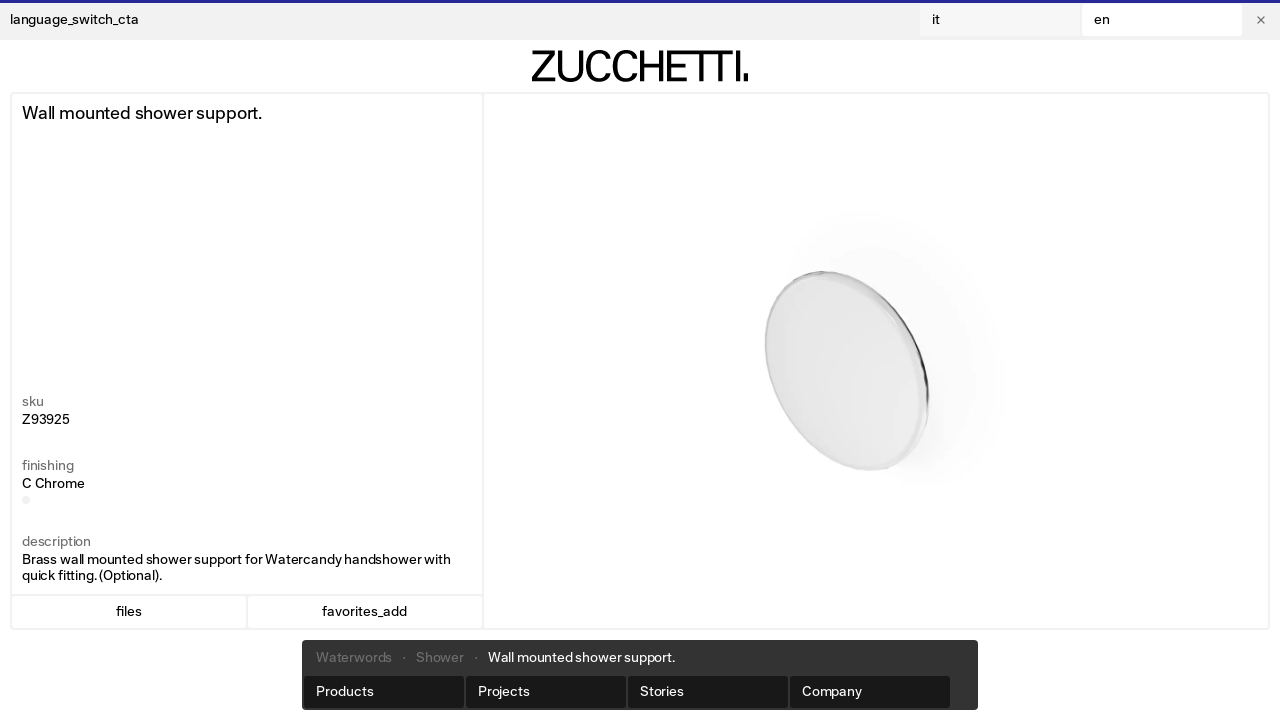

--- FILE ---
content_type: text/html;charset=utf-8
request_url: https://www.zucchettidesign.it/en/products/z93925
body_size: 53249
content:
<!DOCTYPE html><html  translate="no" lang="en-GB"><head><meta charset="utf-8">
<meta name="viewport" content="width=device-width, initial-scale=1, viewport-fit=cover">
<title>Zucchetti  -  Wall mounted shower support.</title>
<script src="https://www.googletagmanager.com/gtag/js?id=G-W6C8JM9GBW" async></script>
<script src="https://www.google.com/recaptcha/api.js?render=6LcTua4pAAAAAPGLOTvohmVg6M780Tne0C7FGlj_"></script>
<script src="/iubenda.js"></script>
<script src="//cdn.iubenda.com/cs/gpp/stub.js"></script>
<script src="//cdn.iubenda.com/cs/iubenda_cs.js"></script>
<style>/*! normalize.css v8.0.1 | MIT License | github.com/necolas/normalize.css */html{line-height:1.15;-webkit-text-size-adjust:100%}body{margin:0}main{display:block}h1{font-size:2em;margin:.67em 0}hr{box-sizing:content-box;height:0;overflow:visible}pre{font-family:monospace,monospace;font-size:1em}a{background-color:transparent}abbr[title]{border-bottom:none;-webkit-text-decoration:underline;text-decoration:underline;-webkit-text-decoration:underline dotted;text-decoration:underline dotted}b,strong{font-weight:bolder}code,kbd,samp{font-family:monospace,monospace;font-size:1em}small{font-size:80%}sub,sup{font-size:75%;line-height:0;position:relative;vertical-align:baseline}sub{bottom:-.25em}sup{top:-.5em}img{border-style:none}button,input,optgroup,select,textarea{font-family:inherit;font-size:100%;line-height:1.15;margin:0}button,input{overflow:visible}button,select{text-transform:none}[type=button],[type=reset],[type=submit],button{-webkit-appearance:button}[type=button]::-moz-focus-inner,[type=reset]::-moz-focus-inner,[type=submit]::-moz-focus-inner,button::-moz-focus-inner{border-style:none;padding:0}[type=button]:-moz-focusring,[type=reset]:-moz-focusring,[type=submit]:-moz-focusring,button:-moz-focusring{outline:1px dotted ButtonText}fieldset{padding:.35em .75em .625em}legend{box-sizing:border-box;color:inherit;display:table;max-width:100%;padding:0;white-space:normal}progress{vertical-align:baseline}textarea{overflow:auto}[type=checkbox],[type=radio]{box-sizing:border-box;padding:0}[type=number]::-webkit-inner-spin-button,[type=number]::-webkit-outer-spin-button{height:auto}[type=search]{-webkit-appearance:textfield;outline-offset:-2px}[type=search]::-webkit-search-decoration{-webkit-appearance:none}::-webkit-file-upload-button{-webkit-appearance:button;font:inherit}details{display:block}summary{display:list-item}[hidden],template{display:none}*,:after,:before{box-sizing:border-box}h1,h2,h3,h4,h5,h6,p{font:inherit;margin:0}figure{margin:0}button,input,select,textarea{-webkit-appearance:none;-moz-appearance:none;appearance:none;background:none;border:none;border-radius:0;color:inherit;padding:0;text-align:left;text-align:initial}:focus{border:none;outline:none}button,input[type=file],input[type=submit],select{cursor:pointer}fieldset{border:0;margin:0;padding:0}a{color:inherit;-webkit-text-decoration:none;text-decoration:none}button{display:block}::-moz-placeholder{opacity:1}::placeholder{opacity:1}figure,img,video{display:block;width:100%}svg{display:block;overflow:visible}svg *{vector-effect:non-scaling-stroke}b,strong{font:inherit}ol,ul{list-style:none;margin:0;padding:0}:root{--breakpoint-0:0px;--breakpoint-s:750px;--breakpoint-m:1000px;--breakpoint-l:1600px;--color-black:#000;--color-alpha1:rgba(0,0,0,.8);--color-alpha2:hsla(0,0%,5%,.7);--color-alpha3:rgba(77,77,77,.8);--color-white:#fff;--color-grey1:#6e6e6e;--color-grey2:#e0e0e0;--color-grey3:#f2f2f2;--color-grey4:#f7f7f7;--color-blue:#282896;--color-orange:#b97323;--color-beige:#fffae6;--color-invalid:#ff2d2d;--spacer-0:0px;--spacer-xxs:2px;--spacer-xs:4px;--spacer-s:10px;--spacer-m:8px;--spacer-l:30px;--spacer-xl:70px;--spacer-xxl:100px;--gap-0:0px;--gap-xxs:2px;--gap-xs:4px;--gap-s:10px;--gap-m:10px;--gap-l:30px;--gap-xl:70px;--gap-xxl:100px;--swatch-size:32px;--line:2px;--radius:3px;--outer-radius:4px}@media (min-width:750px){:root{--spacer-0:0px;--spacer-xxs:2px;--spacer-xs:4px;--spacer-s:10px;--spacer-m:10px;--spacer-l:30px;--spacer-xl:70px;--spacer-xxl:140px}}@media (min-width:1000px){:root{--spacer-0:0px;--spacer-xxs:2px;--spacer-xs:4px;--spacer-s:6px;--spacer-m:10px;--spacer-l:30px;--spacer-xl:70px;--spacer-xxl:140px}}@media (min-width:750px){:root{--gap-0:0px;--gap-xxs:2px;--gap-xs:4px;--gap-s:5px;--gap-m:10px;--gap-l:30px;--gap-xl:70px;--gap-xxl:140px}}@media (min-width:1000px){:root{--gap-0:0px;--gap-xxs:2px;--gap-xs:4px;--gap-s:5px;--gap-m:10px;--gap-l:30px;--gap-xl:70px;--gap-xxl:140px}}@media (min-width:750px){:root{--swatch-size:32px}}@media (min-width:1000px){:root{--swatch-size:22px}}.wrapper{--w-width:initial;--w-pad:initial;margin-left:calc(50% - var(--vw)*50);width:calc(var(--vw)*100)}.wrapper>*{--w-pad:inherit;margin:0 auto;max-width:var(--w-width);padding:0 var(--w-pad)}.wrapper>*>*{--w-pad:initial}.spacer{--s-top:var(--spacer-s);--s-right:var(--spacer-s);--s-bottom:var(--spacer-s);--s-left:var(--spacer-s);margin:var(--s-top) var(--s-right) var(--s-bottom) var(--s-left)}.padder{--p-top:var(--spacer-s);--p-right:var(--spacer-s);--p-bottom:var(--spacer-s);--p-left:var(--spacer-s);padding:var(--p-top) var(--p-right) var(--p-bottom) var(--p-left)}.layout{--l-gap:var(--gap-s);--l-overlap:inherit;align-content:var(--l-align);align-items:var(--l-align);display:grid;grid-auto-columns:minmax(0,1fr);grid-auto-columns:var(--l-auto);grid-auto-flow:var(--l-dir);grid-auto-rows:minmax(0,auto);justify-content:var(--l-justify);justify-items:var(--l-justify);grid-gap:var(--l-gap);gap:var(--l-gap)}.layout>*{grid-area:var(--l-overlap)}.layout>*>*{--l-overlap:initial}.overlap{display:grid}.overlap>*{grid-area:1/1}.grid{--g-col-gap:var(--gap-s);--g-row-gap:var(--gap-s);--g-align:initial;--g-justify:initial;display:grid;grid-template-columns:repeat(4,minmax(0,1fr));grid-template-columns:repeat(var(--g-cols),minmax(var(--g-min),1fr));grid-column-gap:var(--g-col-gap);-moz-column-gap:var(--g-col-gap);column-gap:var(--g-col-gap);grid-row-gap:var(--g-row-gap);align-content:var(--g-align);align-items:var(--g-align);justify-content:var(--g-justify);justify-items:var(--g-justify);row-gap:var(--g-row-gap)}.cols{--c-cols:initial;grid-column:var(--c-cols)}.ratio-container{height:0;overflow:hidden;padding-top:100%;padding-top:calc(var(--r-height)/var(--r-width)*100%);position:relative}.ratio-container .ratio{height:100%;left:0;position:absolute;top:0;width:100%}.ratio{aspect-ratio:1/1;aspect-ratio:var(--r-width) /var(--r-height);-o-object-fit:cover;object-fit:cover;-o-object-fit:var(--r-fit);object-fit:var(--r-fit)}.accordion .trigger{cursor:pointer}.accordion .content{height:var(--a-height);overflow-y:hidden;transition:height var(--a-speed)}.wrapper{--w-width:var(--wrapper-s);--w-pad:var(--spacer-s)}.spacer{--s-top:var(--spacer-0);--s-right:var(--spacer-0);--s-bottom:var(--spacer-0);--s-left:var(--spacer-0)}.padder{--p-top:var(--spacer-0);--p-right:var(--spacer-0);--p-bottom:var(--spacer-0);--p-left:var(--spacer-0)}.layout{--l-gap:var(--gap-xxs);--l-dir:initial;--l-align:initial;--l-justify:initial;--l-auto:minmax(0,1fr)}.grid{--g-col-gap:var(--gap-xxs);--g-row-gap:var(--gap-xxs);--g-min:0;--g-cols:4}.cols{--g-cols:initial}.ratio,.ratio-container{--r-width:1;--r-height:1}.ratio{--r-fit:cover}.accordion{--a-speed:.2s;--a-height:0px}@font-face{font-family:Andret;font-weight:400;src:url(/_nuxt/andret-regular.C5Kk-9iB.woff2) format("woff2")}@font-face{font-family:Andret;font-style:italic;font-weight:400;src:url(/_nuxt/andret-regularitalic.vel7jFHc.woff2) format("woff2")}@font-face{font-family:Romek Sharp;font-weight:400;src:url(/_nuxt/romeksharp-regular.8wArlwp2.woff2) format("woff2")}@font-face{font-family:Romek Sharp;font-style:italic;font-weight:400;src:url(/_nuxt/romeksharp-regularitalic.BlnR6FAp.woff2) format("woff2")}@font-face{font-family:Andret Mono;font-weight:400;src:url(/_nuxt/andretmono-regular.B9uMO-qP.woff2) format("woff2")}.typo--p,body{font-family:Andret,sans-serif;font-size:16px;font-weight:400;letter-spacing:-.01em;line-height:1.2}@media (min-width:750px){.typo--p,body{font-size:18px}}.typo--mono{font-family:Andret Mono,monospace;font-size:13px;font-weight:400;line-height:1.5}@media (min-width:750px){.typo--mono{font-size:16px}}.typo--serif{font-family:Romek Sharp,serif;font-size:21px;font-weight:400;letter-spacing:.01em;line-height:1.2}@media (min-width:750px){.typo--serif{font-size:28px}}@media (min-width:1000px){.typo--serif{font-size:24px}}@media (min-width:1600px){.typo--serif{font-size:30px}}.typo--1,h1{font-family:Andret,sans-serif;font-size:30px;font-weight:400;letter-spacing:-.02em;line-height:1.2}@media (min-width:750px){.typo--1,h1{font-size:60px}}.typo--2,h2{font-family:Andret,sans-serif;font-size:30px;font-weight:400;letter-spacing:-.02em;line-height:1.2}@media (min-width:750px){.typo--2,h2{font-size:36px}}.typo--3,h3{font-family:Andret,sans-serif;font-size:16px;font-weight:400;letter-spacing:-.02em;line-height:1.2}@media (min-width:750px){.typo--3,h3{font-size:24px}}#iubenda-cs-banner,.typo--4,h4{font-family:Andret,sans-serif;font-size:12px;font-weight:400;line-height:1.2}@media (min-width:750px){#iubenda-cs-banner,.typo--4,h4{font-size:14px}}.typo--5{font-family:Andret,sans-serif;font-size:10px;font-weight:400;line-height:1.2}.typo--1:after,.typo--1:before,h1:after,h1:before{content:"";display:table}.typo--1:before,h1:before{margin-bottom:0}.typo--1:after,h1:after{margin-top:-.2em}body{font-smooth:always;-webkit-font-smoothing:antialiased;-moz-osx-font-smoothing:grayscale}body:not(.loaded){visibility:hidden}.t-indent{display:inline-block;min-width:var(--spacer-xl);padding-right:var(--spacer-l)}.fade-enter-active,.fade-leave-active{transition:opacity .3s}.fade-enter-from,.fade-leave-to{opacity:0}.fade-up-enter-active,.fade-up-leave-active{transition:opacity .3s,transform .3s}.fade-up-enter-from,.fade-up-leave-to{opacity:0;transform:translateY(var(--spacer-m))}.vertical-slide-enter-active,.vertical-slide-leave-active{transition:transform .3s}.vertical-slide-enter-from{transform:translateY(calc(var(--vh)*100))}.vertical-slide-leave-to{transform:translateY(calc(var(--vh)*-100))}.height-transition{overflow:hidden;transition:height .3s}.height-transition>*{opacity:0;transition:opacity .1s}.height-transition.active>*{opacity:1;transition:opacity .3s .1s}.width-transition{overflow:hidden;transition:width .3s}.width-transition>*{opacity:0;transition:opacity .1s;width:-moz-max-content;width:max-content}.width-transition.active>*{opacity:1;transition:opacity .3s .1s}.page .page-enter-active,.page .page-leave-active{transition:all .3s}.page .page-enter-from,.page .page-leave-to{filter:blur(10px);opacity:0}::-moz-selection{background:var(--color-grey3)}::selection{background:var(--color-grey3)}.thumb-hover{position:relative}@media (hover:hover){.thumb-hover:not(.skeleton):hover{z-index:1}.thumb-hover:not(.skeleton):hover .img{box-shadow:0 0 9px #0003}}.thumb-hover-boxed{transition:box-shadow .1s}@media (hover:hover){.thumb-hover-boxed:not(.skeleton):hover{box-shadow:0 0 9px #00000026;position:relative;z-index:1}}.box-container,.container.catalogs,.container.products,section.boxed{background:var(--color-grey3);border-radius:var(--outer-radius);padding:var(--spacer-xxs)}.box-container>*,.container.catalogs>*,.container.products>*,section.boxed>*{border-radius:var(--radius)}.box-container>:not(.transparent),.container.catalogs>:not(.transparent),.container.products>:not(.transparent),section.boxed>:not(.transparent){background:var(--color-white)}.stories-slug .box-container,.stories-slug .container.catalogs,.stories-slug .container.products,.stories-slug section.boxed{background:none}.skeleton{cursor:auto;pointer-events:none}.skeleton--image{width:100%}.skeleton--default{background:var(--color-grey3);min-width:150px;overflow:hidden;position:relative}.skeleton--default:after{animation:shimmer 2s infinite;background-image:linear-gradient(90deg,#e0e0e000,#e0e0e033 20%,#e0e0e080 60%,#e0e0e000);bottom:0;content:"";left:0;position:absolute;right:0;top:0;transform:translate(-100%)}.skeleton--small{background:var(--color-grey3);min-width:75px;overflow:hidden;position:relative;width:30%}.skeleton--small:after{animation:shimmer 2s infinite;background-image:linear-gradient(90deg,#e0e0e000,#e0e0e033 20%,#e0e0e080 60%,#e0e0e000);bottom:0;content:"";left:0;position:absolute;right:0;top:0;transform:translate(-100%)}@keyframes shimmer{to{transform:translate(120%)}}.ellipsis{display:inline-block!important;overflow:hidden;text-overflow:ellipsis;white-space:nowrap;width:100%}@media (hover:hover){.ellipsis.overflow:hover{text-overflow:clip}.ellipsis.overflow:hover span{animation:scroll-text var(--speed) infinite linear;display:inline-block}@keyframes scroll-text{0%{transform:translate(0)}99%{transform:translate(var(--translate))}to{transform:translate(0)}}}.grecaptcha-badge{display:none!important}.sr-only{height:1px;margin:-1px;overflow:hidden;padding:0;position:absolute;width:1px;clip:rect(0,0,0,0);border-width:0;white-space:nowrap}:focus-visible{outline:1px solid var(--color-blue)}@font-face{font-family:swiper-icons;font-style:normal;font-weight:400;src:url(data:application/font-woff;charset=utf-8;base64,\ [base64]//wADZ2x5ZgAAAywAAADMAAAD2MHtryVoZWFkAAABbAAAADAAAAA2E2+eoWhoZWEAAAGcAAAAHwAAACQC9gDzaG10eAAAAigAAAAZAAAArgJkABFsb2NhAAAC0AAAAFoAAABaFQAUGG1heHAAAAG8AAAAHwAAACAAcABAbmFtZQAAA/gAAAE5AAACXvFdBwlwb3N0AAAFNAAAAGIAAACE5s74hXjaY2BkYGAAYpf5Hu/j+W2+MnAzMYDAzaX6QjD6/4//Bxj5GA8AuRwMYGkAPywL13jaY2BkYGA88P8Agx4j+/8fQDYfA1AEBWgDAIB2BOoAeNpjYGRgYNBh4GdgYgABEMnIABJzYNADCQAACWgAsQB42mNgYfzCOIGBlYGB0YcxjYGBwR1Kf2WQZGhhYGBiYGVmgAFGBiQQkOaawtDAoMBQxXjg/wEGPcYDDA4wNUA2CCgwsAAAO4EL6gAAeNpj2M0gyAACqxgGNWBkZ2D4/wMA+xkDdgAAAHjaY2BgYGaAYBkGRgYQiAHyGMF8FgYHIM3DwMHABGQrMOgyWDLEM1T9/w8UBfEMgLzE////P/5//f/V/xv+r4eaAAeMbAxwIUYmIMHEgKYAYjUcsDAwsLKxc3BycfPw8jEQA/[base64]/uznmfPFBNODM2K7MTQ45YEAZqGP81AmGGcF3iPqOop0r1SPTaTbVkfUe4HXj97wYE+yNwWYxwWu4v1ugWHgo3S1XdZEVqWM7ET0cfnLGxWfkgR42o2PvWrDMBSFj/IHLaF0zKjRgdiVMwScNRAoWUoH78Y2icB/yIY09An6AH2Bdu/UB+yxopYshQiEvnvu0dURgDt8QeC8PDw7Fpji3fEA4z/PEJ6YOB5hKh4dj3EvXhxPqH/SKUY3rJ7srZ4FZnh1PMAtPhwP6fl2PMJMPDgeQ4rY8YT6Gzao0eAEA409DuggmTnFnOcSCiEiLMgxCiTI6Cq5DZUd3Qmp10vO0LaLTd2cjN4fOumlc7lUYbSQcZFkutRG7g6JKZKy0RmdLY680CDnEJ+UMkpFFe1RN7nxdVpXrC4aTtnaurOnYercZg2YVmLN/d/gczfEimrE/fs/bOuq29Zmn8tloORaXgZgGa78yO9/cnXm2BpaGvq25Dv9S4E9+5SIc9PqupJKhYFSSl47+Qcr1mYNAAAAeNptw0cKwkAAAMDZJA8Q7OUJvkLsPfZ6zFVERPy8qHh2YER+3i/BP83vIBLLySsoKimrqKqpa2hp6+jq6RsYGhmbmJqZSy0sraxtbO3sHRydnEMU4uR6yx7JJXveP7WrDycAAAAAAAH//wACeNpjYGRgYOABYhkgZgJCZgZNBkYGLQZtIJsFLMYAAAw3ALgAeNolizEKgDAQBCchRbC2sFER0YD6qVQiBCv/H9ezGI6Z5XBAw8CBK/m5iQQVauVbXLnOrMZv2oLdKFa8Pjuru2hJzGabmOSLzNMzvutpB3N42mNgZGBg4GKQYzBhYMxJLMlj4GBgAYow/P/PAJJhLM6sSoWKfWCAAwDAjgbRAAB42mNgYGBkAIIbCZo5IPrmUn0hGA0AO8EFTQAA)}:root{--swiper-theme-color:#007aff}:host{display:block;margin-left:auto;margin-right:auto;position:relative;z-index:1}.swiper{display:block;list-style:none;margin-left:auto;margin-right:auto;overflow:hidden;padding:0;position:relative;z-index:1}.swiper-vertical>.swiper-wrapper{flex-direction:column}.swiper-wrapper{box-sizing:content-box;display:flex;height:100%;position:relative;transition-property:transform;transition-timing-function:ease;transition-timing-function:var(--swiper-wrapper-transition-timing-function,initial);width:100%;z-index:1}.swiper-android .swiper-slide,.swiper-ios .swiper-slide,.swiper-wrapper{transform:translateZ(0)}.swiper-horizontal{touch-action:pan-y}.swiper-vertical{touch-action:pan-x}.swiper-slide{display:block;flex-shrink:0;height:100%;position:relative;transition-property:transform;width:100%}.swiper-slide-invisible-blank{visibility:hidden}.swiper-autoheight,.swiper-autoheight .swiper-slide{height:auto}.swiper-autoheight .swiper-wrapper{align-items:flex-start;transition-property:transform,height}.swiper-backface-hidden .swiper-slide{backface-visibility:hidden;transform:translateZ(0)}.swiper-3d.swiper-css-mode .swiper-wrapper{perspective:1200px}.swiper-3d .swiper-wrapper{transform-style:preserve-3d}.swiper-3d{perspective:1200px}.swiper-3d .swiper-cube-shadow,.swiper-3d .swiper-slide{transform-style:preserve-3d}.swiper-css-mode>.swiper-wrapper{overflow:auto;scrollbar-width:none;-ms-overflow-style:none}.swiper-css-mode>.swiper-wrapper::-webkit-scrollbar{display:none}.swiper-css-mode>.swiper-wrapper>.swiper-slide{scroll-snap-align:start start}.swiper-css-mode.swiper-horizontal>.swiper-wrapper{scroll-snap-type:x mandatory}.swiper-css-mode.swiper-vertical>.swiper-wrapper{scroll-snap-type:y mandatory}.swiper-css-mode.swiper-free-mode>.swiper-wrapper{scroll-snap-type:none}.swiper-css-mode.swiper-free-mode>.swiper-wrapper>.swiper-slide{scroll-snap-align:none}.swiper-css-mode.swiper-centered>.swiper-wrapper:before{content:"";flex-shrink:0;order:9999}.swiper-css-mode.swiper-centered>.swiper-wrapper>.swiper-slide{scroll-snap-align:center center;scroll-snap-stop:always}.swiper-css-mode.swiper-centered.swiper-horizontal>.swiper-wrapper>.swiper-slide:first-child{margin-left:var(--swiper-centered-offset-before)}.swiper-css-mode.swiper-centered.swiper-horizontal>.swiper-wrapper:before{height:100%;min-height:1px;width:var(--swiper-centered-offset-after)}.swiper-css-mode.swiper-centered.swiper-vertical>.swiper-wrapper>.swiper-slide:first-child{margin-top:var(--swiper-centered-offset-before)}.swiper-css-mode.swiper-centered.swiper-vertical>.swiper-wrapper:before{height:var(--swiper-centered-offset-after);min-width:1px;width:100%}.swiper-3d .swiper-slide-shadow,.swiper-3d .swiper-slide-shadow-bottom,.swiper-3d .swiper-slide-shadow-left,.swiper-3d .swiper-slide-shadow-right,.swiper-3d .swiper-slide-shadow-top{height:100%;left:0;pointer-events:none;position:absolute;top:0;width:100%;z-index:10}.swiper-3d .swiper-slide-shadow{background:#00000026}.swiper-3d .swiper-slide-shadow-left{background-image:linear-gradient(270deg,rgba(0,0,0,.5),transparent)}.swiper-3d .swiper-slide-shadow-right{background-image:linear-gradient(90deg,rgba(0,0,0,.5),transparent)}.swiper-3d .swiper-slide-shadow-top{background-image:linear-gradient(0deg,rgba(0,0,0,.5),transparent)}.swiper-3d .swiper-slide-shadow-bottom{background-image:linear-gradient(180deg,rgba(0,0,0,.5),transparent)}.swiper-lazy-preloader{border:4px solid #007aff;border:4px solid var(--swiper-preloader-color,var(--swiper-theme-color));border-radius:50%;border-top:4px solid transparent;box-sizing:border-box;height:42px;left:50%;margin-left:-21px;margin-top:-21px;position:absolute;top:50%;transform-origin:50%;width:42px;z-index:10}.swiper-watch-progress .swiper-slide-visible .swiper-lazy-preloader,.swiper:not(.swiper-watch-progress) .swiper-lazy-preloader{animation:swiper-preloader-spin 1s linear infinite}.swiper-lazy-preloader-white{--swiper-preloader-color:#fff}.swiper-lazy-preloader-black{--swiper-preloader-color:#000}@keyframes swiper-preloader-spin{0%{transform:rotate(0)}to{transform:rotate(1turn)}}.swiper-virtual .swiper-slide{-webkit-backface-visibility:hidden;transform:translateZ(0)}.swiper-virtual.swiper-css-mode .swiper-wrapper:after{content:"";left:0;pointer-events:none;position:absolute;top:0}.swiper-virtual.swiper-css-mode.swiper-horizontal .swiper-wrapper:after{height:1px;width:var(--swiper-virtual-size)}.swiper-virtual.swiper-css-mode.swiper-vertical .swiper-wrapper:after{height:var(--swiper-virtual-size);width:1px}:root{--swiper-navigation-size:44px}.swiper-button-next,.swiper-button-prev{align-items:center;color:#007aff;color:var(--swiper-navigation-color,var(--swiper-theme-color));cursor:pointer;display:flex;height:44px;height:var(--swiper-navigation-size);justify-content:center;margin-top:-22px;margin-top:calc(0px - var(--swiper-navigation-size)/2);position:absolute;top:50%;top:var(--swiper-navigation-top-offset,50%);width:27px;width:calc(var(--swiper-navigation-size)/44*27);z-index:10}.swiper-button-next.swiper-button-disabled,.swiper-button-prev.swiper-button-disabled{cursor:auto;opacity:.35;pointer-events:none}.swiper-button-next.swiper-button-hidden,.swiper-button-prev.swiper-button-hidden{cursor:auto;opacity:0;pointer-events:none}.swiper-navigation-disabled .swiper-button-next,.swiper-navigation-disabled .swiper-button-prev{display:none!important}.swiper-button-next svg,.swiper-button-prev svg{height:100%;-o-object-fit:contain;object-fit:contain;transform-origin:center;width:100%}.swiper-rtl .swiper-button-next svg,.swiper-rtl .swiper-button-prev svg{transform:rotate(180deg)}.swiper-button-prev,.swiper-rtl .swiper-button-next{left:10px;left:var(--swiper-navigation-sides-offset,10px);right:auto}.swiper-button-lock{display:none}.swiper-button-next:after,.swiper-button-prev:after{font-family:swiper-icons;font-size:44px;font-size:var(--swiper-navigation-size);font-variant:normal;letter-spacing:0;line-height:1;text-transform:none!important}.swiper-button-prev:after,.swiper-rtl .swiper-button-next:after{content:"prev"}.swiper-button-next,.swiper-rtl .swiper-button-prev{left:auto;right:10px;right:var(--swiper-navigation-sides-offset,10px)}.swiper-button-next:after,.swiper-rtl .swiper-button-prev:after{content:"next"}.swiper-pagination{position:absolute;text-align:center;transform:translateZ(0);transition:opacity .3s;z-index:10}.swiper-pagination.swiper-pagination-hidden{opacity:0}.swiper-pagination-disabled>.swiper-pagination,.swiper-pagination.swiper-pagination-disabled{display:none!important}.swiper-horizontal>.swiper-pagination-bullets,.swiper-pagination-bullets.swiper-pagination-horizontal,.swiper-pagination-custom,.swiper-pagination-fraction{bottom:8px;bottom:var(--swiper-pagination-bottom,8px);left:0;top:auto;top:var(--swiper-pagination-top,auto);width:100%}.swiper-pagination-bullets-dynamic{font-size:0;overflow:hidden}.swiper-pagination-bullets-dynamic .swiper-pagination-bullet{position:relative;transform:scale(.33)}.swiper-pagination-bullets-dynamic .swiper-pagination-bullet-active,.swiper-pagination-bullets-dynamic .swiper-pagination-bullet-active-main{transform:scale(1)}.swiper-pagination-bullets-dynamic .swiper-pagination-bullet-active-prev{transform:scale(.66)}.swiper-pagination-bullets-dynamic .swiper-pagination-bullet-active-prev-prev{transform:scale(.33)}.swiper-pagination-bullets-dynamic .swiper-pagination-bullet-active-next{transform:scale(.66)}.swiper-pagination-bullets-dynamic .swiper-pagination-bullet-active-next-next{transform:scale(.33)}.swiper-pagination-bullet{background:#000;background:var(--swiper-pagination-bullet-inactive-color,#000);border-radius:50%;border-radius:var(--swiper-pagination-bullet-border-radius,50%);display:inline-block;height:8px;height:var(--swiper-pagination-bullet-height,var(--swiper-pagination-bullet-size,8px));opacity:.2;opacity:var(--swiper-pagination-bullet-inactive-opacity,.2);width:8px;width:var(--swiper-pagination-bullet-width,var(--swiper-pagination-bullet-size,8px))}button.swiper-pagination-bullet{-webkit-appearance:none;-moz-appearance:none;appearance:none;border:none;box-shadow:none;margin:0;padding:0}.swiper-pagination-clickable .swiper-pagination-bullet{cursor:pointer}.swiper-pagination-bullet:only-child{display:none!important}.swiper-pagination-bullet-active{background:#007aff;background:var(--swiper-pagination-color,var(--swiper-theme-color));opacity:1;opacity:var(--swiper-pagination-bullet-opacity,1)}.swiper-pagination-vertical.swiper-pagination-bullets,.swiper-vertical>.swiper-pagination-bullets{left:auto;left:var(--swiper-pagination-left,auto);right:8px;right:var(--swiper-pagination-right,8px);top:50%;transform:translate3d(0,-50%,0)}.swiper-pagination-vertical.swiper-pagination-bullets .swiper-pagination-bullet,.swiper-vertical>.swiper-pagination-bullets .swiper-pagination-bullet{display:block;margin:6px 0;margin:var(--swiper-pagination-bullet-vertical-gap,6px) 0}.swiper-pagination-vertical.swiper-pagination-bullets.swiper-pagination-bullets-dynamic,.swiper-vertical>.swiper-pagination-bullets.swiper-pagination-bullets-dynamic{top:50%;transform:translateY(-50%);width:8px}.swiper-pagination-vertical.swiper-pagination-bullets.swiper-pagination-bullets-dynamic .swiper-pagination-bullet,.swiper-vertical>.swiper-pagination-bullets.swiper-pagination-bullets-dynamic .swiper-pagination-bullet{display:inline-block;transition:transform .2s,top .2s}.swiper-horizontal>.swiper-pagination-bullets .swiper-pagination-bullet,.swiper-pagination-horizontal.swiper-pagination-bullets .swiper-pagination-bullet{margin:0 4px;margin:0 var(--swiper-pagination-bullet-horizontal-gap,4px)}.swiper-horizontal>.swiper-pagination-bullets.swiper-pagination-bullets-dynamic,.swiper-pagination-horizontal.swiper-pagination-bullets.swiper-pagination-bullets-dynamic{left:50%;transform:translate(-50%);white-space:nowrap}.swiper-horizontal>.swiper-pagination-bullets.swiper-pagination-bullets-dynamic .swiper-pagination-bullet,.swiper-pagination-horizontal.swiper-pagination-bullets.swiper-pagination-bullets-dynamic .swiper-pagination-bullet{transition:transform .2s,left .2s}.swiper-horizontal.swiper-rtl>.swiper-pagination-bullets-dynamic .swiper-pagination-bullet{transition:transform .2s,right .2s}.swiper-pagination-fraction{color:inherit;color:var(--swiper-pagination-fraction-color,inherit)}.swiper-pagination-progressbar{background:#00000040;background:var(--swiper-pagination-progressbar-bg-color,rgba(0,0,0,.25));position:absolute}.swiper-pagination-progressbar .swiper-pagination-progressbar-fill{background:#007aff;background:var(--swiper-pagination-color,var(--swiper-theme-color));height:100%;left:0;position:absolute;top:0;transform:scale(0);transform-origin:left top;width:100%}.swiper-rtl .swiper-pagination-progressbar .swiper-pagination-progressbar-fill{transform-origin:right top}.swiper-horizontal>.swiper-pagination-progressbar,.swiper-pagination-progressbar.swiper-pagination-horizontal,.swiper-pagination-progressbar.swiper-pagination-vertical.swiper-pagination-progressbar-opposite,.swiper-vertical>.swiper-pagination-progressbar.swiper-pagination-progressbar-opposite{height:4px;height:var(--swiper-pagination-progressbar-size,4px);left:0;top:0;width:100%}.swiper-horizontal>.swiper-pagination-progressbar.swiper-pagination-progressbar-opposite,.swiper-pagination-progressbar.swiper-pagination-horizontal.swiper-pagination-progressbar-opposite,.swiper-pagination-progressbar.swiper-pagination-vertical,.swiper-vertical>.swiper-pagination-progressbar{height:100%;left:0;top:0;width:4px;width:var(--swiper-pagination-progressbar-size,4px)}.swiper-pagination-lock{display:none}.swiper-scrollbar{background:#0000001a;background:var(--swiper-scrollbar-bg-color,rgba(0,0,0,.1));border-radius:10px;border-radius:var(--swiper-scrollbar-border-radius,10px);position:relative;touch-action:none}.swiper-scrollbar-disabled>.swiper-scrollbar,.swiper-scrollbar.swiper-scrollbar-disabled{display:none!important}.swiper-horizontal>.swiper-scrollbar,.swiper-scrollbar.swiper-scrollbar-horizontal{bottom:4px;bottom:var(--swiper-scrollbar-bottom,4px);height:4px;height:var(--swiper-scrollbar-size,4px);left:1%;left:var(--swiper-scrollbar-sides-offset,1%);position:absolute;top:auto;top:var(--swiper-scrollbar-top,auto);width:98%;width:calc(100% - var(--swiper-scrollbar-sides-offset, 1%)*2);z-index:50}.swiper-scrollbar.swiper-scrollbar-vertical,.swiper-vertical>.swiper-scrollbar{height:98%;height:calc(100% - var(--swiper-scrollbar-sides-offset, 1%)*2);left:auto;left:var(--swiper-scrollbar-left,auto);position:absolute;right:4px;right:var(--swiper-scrollbar-right,4px);top:1%;top:var(--swiper-scrollbar-sides-offset,1%);width:4px;width:var(--swiper-scrollbar-size,4px);z-index:50}.swiper-scrollbar-drag{background:#00000080;background:var(--swiper-scrollbar-drag-bg-color,rgba(0,0,0,.5));border-radius:10px;border-radius:var(--swiper-scrollbar-border-radius,10px);height:100%;left:0;position:relative;top:0;width:100%}.swiper-scrollbar-cursor-drag{cursor:move}.swiper-scrollbar-lock{display:none}.swiper-zoom-container{align-items:center;display:flex;height:100%;justify-content:center;text-align:center;width:100%}.swiper-zoom-container>canvas,.swiper-zoom-container>img,.swiper-zoom-container>svg{max-height:100%;max-width:100%;-o-object-fit:contain;object-fit:contain}.swiper-slide-zoomed{cursor:move;touch-action:none}.swiper .swiper-notification{left:0;opacity:0;pointer-events:none;position:absolute;top:0;z-index:-1000}.swiper-free-mode>.swiper-wrapper{margin:0 auto;transition-timing-function:ease-out}.swiper-grid>.swiper-wrapper{flex-wrap:wrap}.swiper-grid-column>.swiper-wrapper{flex-direction:column;flex-wrap:wrap}.swiper-fade.swiper-free-mode .swiper-slide{transition-timing-function:ease-out}.swiper-fade .swiper-slide{pointer-events:none;transition-property:opacity}.swiper-fade .swiper-slide .swiper-slide{pointer-events:none}.swiper-fade .swiper-slide-active,.swiper-fade .swiper-slide-active .swiper-slide-active{pointer-events:auto}.swiper.swiper-cube{overflow:visible}.swiper-cube .swiper-slide{backface-visibility:hidden;height:100%;pointer-events:none;transform-origin:0 0;visibility:hidden;width:100%;z-index:1}.swiper-cube .swiper-slide .swiper-slide{pointer-events:none}.swiper-cube.swiper-rtl .swiper-slide{transform-origin:100% 0}.swiper-cube .swiper-slide-active,.swiper-cube .swiper-slide-active .swiper-slide-active{pointer-events:auto}.swiper-cube .swiper-slide-active,.swiper-cube .swiper-slide-next,.swiper-cube .swiper-slide-prev{pointer-events:auto;visibility:visible}.swiper-cube .swiper-cube-shadow{bottom:0;height:100%;left:0;opacity:.6;position:absolute;width:100%;z-index:0}.swiper-cube .swiper-cube-shadow:before{background:#000;bottom:0;content:"";filter:blur(50px);left:0;position:absolute;right:0;top:0}.swiper-cube .swiper-slide-next+.swiper-slide{pointer-events:auto;visibility:visible}.swiper-cube .swiper-slide-shadow-cube.swiper-slide-shadow-bottom,.swiper-cube .swiper-slide-shadow-cube.swiper-slide-shadow-left,.swiper-cube .swiper-slide-shadow-cube.swiper-slide-shadow-right,.swiper-cube .swiper-slide-shadow-cube.swiper-slide-shadow-top{backface-visibility:hidden;z-index:0}.swiper.swiper-flip{overflow:visible}.swiper-flip .swiper-slide{backface-visibility:hidden;pointer-events:none;z-index:1}.swiper-flip .swiper-slide .swiper-slide{pointer-events:none}.swiper-flip .swiper-slide-active,.swiper-flip .swiper-slide-active .swiper-slide-active{pointer-events:auto}.swiper-flip .swiper-slide-shadow-flip.swiper-slide-shadow-bottom,.swiper-flip .swiper-slide-shadow-flip.swiper-slide-shadow-left,.swiper-flip .swiper-slide-shadow-flip.swiper-slide-shadow-right,.swiper-flip .swiper-slide-shadow-flip.swiper-slide-shadow-top{backface-visibility:hidden;z-index:0}.swiper-creative .swiper-slide{backface-visibility:hidden;overflow:hidden;transition-property:transform,opacity,height}.swiper.swiper-cards{overflow:visible}.swiper-cards .swiper-slide{backface-visibility:hidden;overflow:hidden;transform-origin:center bottom}#iubenda-cs-banner{align-items:center;-webkit-backdrop-filter:blur(10px);backdrop-filter:blur(10px);display:grid;grid-template-columns:repeat(8,minmax(0,1fr));height:100%;justify-items:center;left:0;padding:var(--spacer-m);position:fixed;top:0;width:100%;z-index:4}.iubenda-cs-container{background:var(--color-grey3);border-radius:var(--outer-radius);grid-column:1/-1;padding:var(--spacer-xxs)}@media (min-width:1000px){.iubenda-cs-container{grid-column:3/span 4;max-width:var(--breakpoint-s)}}.iubenda-cs-rationale{display:grid;grid-gap:var(--spacer-xxs);gap:var(--spacer-xxs)}.iubenda-banner-content{background:var(--color-white);border-radius:var(--radius);padding:var(--spacer-m);padding-bottom:var(--spacer-l)}.iubenda-banner-content a{color:var(--color-blue);transition:color .1s}@media (hover:hover){.iubenda-banner-content a:hover{color:var(--color-grey1)}}.iubenda-cs-opt-group{display:grid;grid-template-columns:minmax(0,1fr) minmax(0,2fr);grid-gap:var(--spacer-xxs);gap:var(--spacer-xxs)}.iubenda-cs-opt-group button{align-items:center;background:var(--color-white);border:var(--line) solid transparent;border-radius:var(--radius);display:grid;padding:var(--spacer-s) var(--spacer-m);transition:background .1s,border-color .1s;width:100%}@media (hover:hover){.iubenda-cs-opt-group button:hover{background:var(--color-grey4)}}.iubenda-cs-opt-group-consent{display:grid;grid-auto-columns:minmax(0,1fr);grid-auto-flow:column;grid-gap:var(--spacer-xxs);gap:var(--spacer-xxs)}.iub__us-widget,.iubenda-cs-preferences-link{display:none!important}</style>
<style>.counter-container[data-v-84e01ed6]{--size:20px;height:0}.counter[data-v-84e01ed6]{--size:20px;background:var(--color-grey4);border-radius:10px;border-radius:calc(var(--size)/2);height:20px;height:var(--size);min-width:20px;min-width:var(--size);text-align:center}.counter.dark[data-v-84e01ed6]{background:var(--color-alpha2);color:var(--color-white)}</style>
<style>.icon[data-v-fd5d6aa5]{--size:10px;--color:var(--color-black);cursor:pointer}.icon svg[data-v-fd5d6aa5]{height:var(--size);width:var(--size);fill:none;stroke:var(--color);stroke-linecap:round}.icon.l[data-v-fd5d6aa5]{--size:18px}.icon.ml[data-v-fd5d6aa5]{--size:12px}.icon.m[data-v-fd5d6aa5]{--size:8px}.icon.s[data-v-fd5d6aa5]{--size:6px}.icon.white[data-v-fd5d6aa5]{--color:var(--color-white)}.icon.grey[data-v-fd5d6aa5]{--color:var(--color-grey1)}@media (hover:hover){.icon.grey[data-v-fd5d6aa5]:hover{--color:var(--color-black)}}.icon.rounded[data-v-fd5d6aa5]{--color:var(--color-white);--size:8px;background:var(--color-alpha2);border-radius:calc(4px + var(--spacer-m) + var(--spacer-xxs));border-radius:calc(var(--size)/2 + var(--spacer-m) + var(--spacer-xxs));padding:calc(var(--spacer-m) + var(--spacer-xxs))}@media (hover:hover){.icon.rounded[data-v-fd5d6aa5]:hover{background:var(--color-alpha1)}}</style>
<style>.link[data-v-0e87b1bc]{height:inherit}.link.fixed-width[data-v-0e87b1bc]{width:160px}.default[data-v-0e87b1bc]{transition:color .1s}@media (hover:hover){.default[data-v-0e87b1bc]:hover{color:var(--color-grey1)}}.default.grey-on-dark[data-v-0e87b1bc]{color:var(--color-grey1)}@media (hover:hover){.default.grey-on-dark[data-v-0e87b1bc]:hover{color:var(--color-white)}}.default.grey-on-dark.active[data-v-0e87b1bc]{color:var(--color-white)}@media (hover:hover){.default.grey[data-v-0e87b1bc]:hover{color:var(--color-black)}}.inline[data-v-0e87b1bc]{color:var(--color-blue);transition:color .1s}@media (hover:hover){.inline[data-v-0e87b1bc]:hover{color:var(--color-grey1)}}.left-align[data-v-0e87b1bc]{justify-content:flex-start;text-align:left}.button[data-v-0e87b1bc]{align-items:center;border:var(--line) solid transparent;border-radius:var(--radius);display:grid;min-width:120px;padding:var(--spacer-s) var(--spacer-m);transition:background .1s,border-color .1s}.button.icon[data-v-0e87b1bc]{min-width:0;min-width:auto}@media (hover:hover){.button.icon.plain[data-v-0e87b1bc]:hover svg{stroke:var(--color-grey1)}}.button.rounded[data-v-0e87b1bc]{border-radius:calc((var(--swatch-size) + var(--spacer-xxs)*2)/2);padding:var(--spacer-xxs)}.button[data-v-0e87b1bc]:disabled{cursor:not-allowed;opacity:.2}.light-button[data-v-0e87b1bc]{background:var(--color-grey3)}@media (hover:hover){.light-button[data-v-0e87b1bc]:hover{background:var(--color-grey2)}}.light-button.active[data-v-0e87b1bc],.light-button[data-v-0e87b1bc]:active{background:var(--color-grey2)}.switch-button[data-v-0e87b1bc]{background:var(--color-grey4)}@media (hover:hover){.switch-button[data-v-0e87b1bc]:hover{background:var(--color-white)}}.switch-button.active[data-v-0e87b1bc]{background:var(--color-white)}.dark-button[data-v-0e87b1bc]{background:var(--color-alpha2);color:var(--color-white)}@media (hover:hover){.dark-button[data-v-0e87b1bc]:hover{background:var(--color-alpha3)}}.dark-button.transparent[data-v-0e87b1bc]{background:transparent none repeat 0 0/auto auto padding-box border-box scroll;background:initial}.dark-button.active[data-v-0e87b1bc],.dark-button.router-link-exact-active[data-v-0e87b1bc]{background:var(--color-alpha3)}.dark-alpha-button[data-v-0e87b1bc]{color:var(--color-white)}@media (hover:hover){.dark-alpha-button[data-v-0e87b1bc]:hover{background:var(--color-alpha3)}}.dark-alpha-button.active[data-v-0e87b1bc]{background:var(--color-alpha3)}@media (hover:hover){.dark-alpha-button.active[data-v-0e87b1bc]:hover{background:var(--color-alpha2)}}.white-button[data-v-0e87b1bc]{background:var(--color-white)}@media (hover:hover){.white-button[data-v-0e87b1bc]:hover:not(.image){background:var(--color-grey4)}}.white-button.active[data-v-0e87b1bc]{background:var(--color-grey3)}.white-button.image[data-v-0e87b1bc]{background:var(--color-white);color:var(--color-grey1)}.white-button.image[data-v-0e87b1bc] .img{opacity:.5;transition:opacity .1s}.white-button.image.active[data-v-0e87b1bc]{color:var(--color-black)}.white-button.image.active[data-v-0e87b1bc] .img{opacity:1}@media (hover:hover){.white-button.image[data-v-0e87b1bc]:hover{color:var(--color-black)}.white-button.image[data-v-0e87b1bc]:hover .img{opacity:1}}.white-button.border[data-v-0e87b1bc]{border-color:var(--color-grey3)}.grey[data-v-0e87b1bc]{color:var(--color-grey1)}.white[data-v-0e87b1bc]{color:var(--color-white)}.center[data-v-0e87b1bc]{text-align:center}.right[data-v-0e87b1bc]{text-align:right}</style>
<style>.heading[data-v-30296d61]{max-width:900px}.heading.grey[data-v-30296d61]{color:var(--color-grey1)}.heading.grey2[data-v-30296d61]{color:var(--color-grey2)}.heading.white[data-v-30296d61]{color:var(--color-white)}.heading.center[data-v-30296d61]{text-align:center}.heading.left[data-v-30296d61]{text-align:left}.heading[data-v-30296d61] a{color:var(--color-blue);transition:color .1s}@media (hover:hover){.heading[data-v-30296d61] a:hover{color:var(--color-grey1)}}</style>
<style>.text[data-v-3f2bfd29]{max-width:900px}.text.typo--serif[data-v-3f2bfd29]{max-width:1000px}.text.grey[data-v-3f2bfd29]{color:var(--color-grey1)}.text.white[data-v-3f2bfd29]{color:var(--color-white)}.text[data-v-3f2bfd29] a{color:var(--color-blue);transition:color .1s}@media (hover:hover){.text[data-v-3f2bfd29] a:hover{color:var(--color-grey1)}}.text[data-v-3f2bfd29] ul{list-style:bullet;padding-left:1em}.text[data-v-3f2bfd29] ol{list-style:decimal;padding-left:1em}</style>
<style>.content[data-v-4efd482b]{max-height:calc(var(--vh)*70)}.content[data-v-4efd482b],.iconed[data-v-4efd482b]{grid-template-columns:minmax(0,1fr) auto}button.placeholder-icon[data-v-4efd482b]{display:none}.icon .placeholder-icon[data-v-4efd482b]{display:inline;display:initial}.no-scrollbar[data-v-4efd482b]::-webkit-scrollbar{display:none}.no-scrollbar[data-v-4efd482b]{-ms-overflow-style:none;scrollbar-width:none}.features[data-v-4efd482b]{overflow-y:auto}.features[data-v-4efd482b]>*{min-width:160px;width:-moz-fit-content;width:fit-content}.reset[data-v-4efd482b]{align-self:start;justify-self:end}.first-column[data-v-4efd482b]{min-height:calc(var(--spacer-xxl) + var(--spacer-xl))}.second-column[data-v-4efd482b]>*{max-height:var(--first-column-height)}.second-column .scroller[data-v-4efd482b]{pointer-events:none;position:sticky;top:0}</style>
<style>.header[data-v-4ce62994]{color:var(--color-grey1)}</style>
<style>.error[data-v-9be4894b]{color:var(--color-invalid);visibility:hidden}</style>
<style>fieldset.toggle .header[data-v-c9a0dad8]{order:1}fieldset.toggle .choice .toggle-switch[data-v-c9a0dad8]{background:var(--color-white);border-radius:var(--radius);height:var(--swatch-size);left:var(--spacer-xxs);position:absolute;top:var(--spacer-xxs);transition:left .2s;width:var(--swatch-size)}fieldset.toggle .choice label[data-v-c9a0dad8]{border:none;border-radius:var(--outer-radius);height:calc(var(--swatch-size) + var(--spacer-xxs)*2);min-width:auto;position:relative;width:calc(var(--swatch-size)*2 + var(--spacer-xxs)*3)}fieldset.toggle .choice.active label[data-v-c9a0dad8]{background:var(--color-grey2)}fieldset.toggle .choice.active .toggle-switch[data-v-c9a0dad8]{left:calc(100% - var(--swatch-size) - var(--spacer-xxs))}.choice[data-v-c9a0dad8]>*{cursor:pointer}.button .choice input[type=checkbox][data-v-c9a0dad8],.button .choice input[type=radio][data-v-c9a0dad8],.inline .choice input[type=checkbox][data-v-c9a0dad8],.inline .choice input[type=radio][data-v-c9a0dad8]{display:none}.button .choice label[data-v-c9a0dad8],.inline .choice label[data-v-c9a0dad8]{background:var(--color-grey3);border:var(--line) solid transparent;border-radius:var(--radius);min-width:120px;transition:background .1s,border-color .1s}@media (hover:hover){.button .choice:hover:not(.disabled) label[data-v-c9a0dad8],.inline .choice:hover:not(.disabled) label[data-v-c9a0dad8]{background:var(--color-grey2)}}.button .choice.active label[data-v-c9a0dad8],.inline .choice.active label[data-v-c9a0dad8]{background:var(--color-grey2)}.button .choice.disabled label[data-v-c9a0dad8],.inline .choice.disabled label[data-v-c9a0dad8]{opacity:.5;pointer-events:none}.form .choice input[data-v-c9a0dad8]{border:var(--line) var(--color-grey3) solid;border-radius:calc(var(--swatch-size)/2);height:var(--swatch-size);transition:border-color .3s;width:var(--swatch-size)}.form .choice input[data-v-c9a0dad8]:focus{border-color:var(--color-grey2)}@media (hover:hover){.form .choice input[data-v-c9a0dad8]:hover{border-color:var(--color-grey2)}}.form .choice.active input[data-v-c9a0dad8]{background:var(--color-grey1)}select[data-v-c9a0dad8]{border:var(--line) solid transparent;border-radius:var(--radius);padding:var(--spacer-s) var(--spacer-m);transition:border-color .3s;width:100%}select optgroup[data-v-c9a0dad8],select option[data-v-c9a0dad8]{line-height:inherit}.dark select[data-v-c9a0dad8]{background:var(--color-alpha2);color:var(--color-white)}.dark select[data-v-c9a0dad8]:focus{border-color:var(--color-alpha2)}@media (hover:hover){.dark select[data-v-c9a0dad8]:hover{background:var(--color-alpha3)}}.dark .select-wrapper .icon[data-v-c9a0dad8]{pointer-events:none}.dark .select-wrapper.selected select[data-v-c9a0dad8]{background:var(--color-alpha3)}.white select[data-v-c9a0dad8]{background:var(--color-white)}.form select[data-v-c9a0dad8]{border-color:var(--color-grey3);color:var(--color-grey1)}.form select[data-v-c9a0dad8]:focus{border-color:var(--color-grey2)}@media (hover:hover){.form select[data-v-c9a0dad8]:hover{border-color:var(--color-grey2)}}.form .select-wrapper .icon[data-v-c9a0dad8]{pointer-events:none}.form .select-wrapper.selected select[data-v-c9a0dad8]{color:var(--color-black)}</style>
<style>.line[data-v-b145a2ae]{grid-template-columns:minmax(0,1fr) auto}</style>
<style>.line[data-v-8ca64cb5]{grid-template-columns:minmax(0,1fr) auto}</style>
<style>.line[data-v-81c6068c]{grid-template-columns:minmax(0,1fr) auto}</style>
<style>.items-container[data-v-6ad8d768]{position:relative}.load-observer[data-v-6ad8d768]{bottom:0;height:calc(var(--vh)*100);position:absolute;width:100%;z-index:1}</style>
<style>.img[data-v-7c69c046]{background:var(--color-grey4);border-radius:var(--radius);transition:box-shadow .1s}img.img[data-v-7c69c046]{background:var(--color-white)}.poster[data-v-7c69c046]{height:100%}.poster .img[data-v-7c69c046],.poster picture[data-v-7c69c046]{height:100%;-o-object-fit:cover;object-fit:cover}.hero .img[data-v-7c69c046]{border-radius:0;border-radius:initial;height:calc(var(--vh)*100)}.page-thumb-large .img[data-v-7c69c046]{height:420px;-o-object-fit:cover;object-fit:cover}.finishing-thumb .img[data-v-7c69c046]{height:60px;-o-object-fit:cover;object-fit:cover}.page-thumb-medium .img[data-v-7c69c046]{height:120px;-o-object-fit:cover;object-fit:cover}@media (min-width:1000px){.page-thumb-medium .img[data-v-7c69c046]{height:220px}}.page-thumb-small .img[data-v-7c69c046]{height:120px;-o-object-fit:cover;object-fit:cover}.swatch .img[data-v-7c69c046]{border:var(--line) solid var(--color-white);border-radius:calc(var(--swatch-size)/2);height:var(--swatch-size);width:var(--swatch-size)}@media (hover:hover){.swatch:hover .img[data-v-7c69c046]{border-color:var(--color-grey3)}}.swatch.active .img[data-v-7c69c046]{border-color:var(--color-grey3)}.logo .img[data-v-7c69c046]{-o-object-fit:contain;object-fit:contain;width:var(--swatch-size)}.thumb .img[data-v-7c69c046]{height:100%;-o-object-fit:cover;object-fit:cover}.product-thumb .img[data-v-7c69c046]{height:100%;-o-object-fit:scale-down;object-fit:scale-down}.figure.selector .img[data-v-7c69c046]{height:calc(140px - var(--spacer-s)*2 - var(--line)*2)}.figure.selector[data-v-7c69c046]{width:auto}</style>
<style>.zucchetti-thumb[data-v-08e983b7]{align-items:end;background:var(--color-white);border-radius:var(--radius);display:grid;grid-template-rows:auto 1fr;height:100%}.zucchetti-thumb .title[data-v-08e983b7]{text-wrap:balance}.zucchetti-thumb .product-thumb-finishings[data-v-08e983b7]{opacity:0;pointer-events:none;transition:opacity .1s}@media (hover:hover){.zucchetti-thumb:hover .product-thumb-finishings[data-v-08e983b7]{opacity:1}.zucchetti-thumb.kos:hover .title[data-v-08e983b7],.zucchetti-thumb.zucchetti:hover .title[data-v-08e983b7]{color:var(--color-blue)}}</style>
<style>.group[data-v-08e47c3e]{background:var(--color-grey3)}</style>
<style>.tag[data-v-980b7430]{background:var(--color-grey3);border:var(--line) var(--color-grey3) solid;border-radius:var(--radius)}.tag.white[data-v-980b7430]{background:var(--color-white)}</style>
<style>.box-container[data-v-330ab7e8]>*{background:transparent none repeat 0 0/auto auto padding-box border-box scroll;background:initial}.box-container[data-v-330ab7e8]>*>:not(.accordion){background:var(--color-white);border-radius:var(--outer-radius);padding:var(--spacer-s) var(--spacer-m)}.brand[data-v-330ab7e8]{display:none}@media (min-width:750px){.brand[data-v-330ab7e8]{display:inline;display:initial}}.dot[data-v-330ab7e8]{--size:6px;border-radius:3px;border-radius:calc(var(--size)/2);height:6px;height:var(--size);width:6px;width:var(--size)}.dot.zucchetti[data-v-330ab7e8]{background:var(--color-blue)}.dot.kos[data-v-330ab7e8]{background:var(--color-orange)}.sales-network-thumb[data-v-330ab7e8]{background:var(--color-grey3);border-radius:var(--outer-radius)}.bar[data-v-330ab7e8]{grid-template-columns:minmax(0,1fr)}.accordion[data-v-330ab7e8]{background:var(--color-white);border-radius:var(--radius)}</style>
<style>.story-thumb[data-v-b652d497]>*{border-radius:var(--outer-radius);grid-template-rows:auto minmax(0,1fr);height:100%}.story-thumb[data-v-b652d497]:not(.skeleton)>*{background:var(--color-beige)}</style>
<style>.designer-thumb img{filter:saturate(0)}</style>
<style>.catalog-modal[data-v-b83dff4f]{height:100%;position:relative}.catalog-modal iframe[data-v-b83dff4f]{height:100%;width:100%}.catalog-modal .icon-container[data-v-b83dff4f]{cursor:pointer;position:absolute;right:calc(var(--spacer-m));top:calc(var(--spacer-m));z-index:2}</style>
<style>.boxed[data-v-29e189d0]{background:var(--color-white);border-radius:var(--radius)}</style>
<style>.search-header{overflow-x:auto}</style>
<style>.stack[data-v-39c33067]{background:var(--color-grey2)}</style>
<style>header[data-v-82717112]{top:0;z-index:3}#nav-container[data-v-82717112],header[data-v-82717112]{left:0;position:fixed;width:100%}#nav-container[data-v-82717112]{bottom:env(safe-area-inset-bottom);pointer-events:none;z-index:5}#nav-container[data-v-82717112]>*{pointer-events:auto}.page[data-v-82717112]{grid-template-rows:minmax(0,1fr);min-height:calc(var(--vh)*100);transition:filter .3s}.overlay[data-v-82717112]{height:calc(var(--vh-resized)*100);left:0;overflow-y:auto;overscroll-behavior:contain;position:fixed;top:0;width:100%;z-index:2}.overlay[data-v-82717112]>:first-child{background:var(--color-white)}.stories-slug .overlay-content[data-v-82717112]{background:var(--color-beige)}.overlaid[data-v-82717112]{filter:blur(10px) brightness(.9)}.overlay-bottom[data-v-82717112]{height:300px}</style>
<style>header:not(.hero) .blur[data-v-4a4558af]{backdrop-filter:blur(10px);-webkit-backdrop-filter:blur(10px)}header:not(.hero) .blur.blur-0[data-v-4a4558af]{mask:linear-gradient(180deg,#000 80%,transparent),linear-gradient(90deg,transparent 0,#000 20%,#000 80%,transparent);-webkit-mask:linear-gradient(180deg,#000 80%,transparent),linear-gradient(90deg,transparent 0,#000 20%,#000 80%,transparent);mask-composite:intersect;-webkit-mask-composite:source-in}header:not(.hero) .blur.blur-1[data-v-4a4558af]{mask:linear-gradient(180deg,#000 80%,transparent),linear-gradient(270deg,#000 80%,transparent);-webkit-mask:linear-gradient(180deg,#000 80%,transparent),linear-gradient(270deg,#000 80%,transparent);mask-composite:intersect;-webkit-mask-composite:source-in}.top[data-v-4a4558af]{justify-self:center;position:relative;z-index:1}</style>
<style>nav[data-v-12f84951]{backdrop-filter:blur(10px);-webkit-backdrop-filter:blur(10px);background:var(--color-alpha1);border-radius:var(--outer-radius)}.icon-container[data-v-12f84951]{height:100%}.icon-container .icon[data-v-12f84951]{justify-self:center}.main-nav[data-v-12f84951]{grid-template-columns:minmax(0,1fr) auto}.bar-container[data-v-12f84951]{position:relative}.hide[data-v-12f84951]{opacity:0;pointer-events:none}</style>
<style>.sub-content[data-v-eeaabbb2]{grid-template-columns:minmax(0,1fr) min-content}.sub-content .column-block[data-v-eeaabbb2]:not(:last-child):after{content:" ";display:block;white-space:pre}.sub-content .column[data-v-eeaabbb2]{border:var(--line) solid transparent;width:160px}</style>
<style>.nav-bar[data-v-002cf1b2]{transition:opacity .3s}.nav-bar[data-v-002cf1b2]>*{border:var(--line) solid transparent}</style>
<style>.crumb[data-v-cf31c6a2]{max-width:320px}</style>
<style>.search-bar.height-transition[data-v-6b0f97dc]{transition:height .1s}@media (min-width:750px){.search-bar[data-v-6b0f97dc]>*{grid-template-columns:minmax(0,1fr) auto}}</style>
<style>.dark input[data-v-3f8ffedc]{background:var(--color-alpha3);border:var(--line) solid transparent;border-radius:var(--radius);color:var(--color-white);transition:border-color .3s}.dark input[data-v-3f8ffedc]:focus{border-color:var(--color-alpha2)}.form input[data-v-3f8ffedc],.form textarea[data-v-3f8ffedc]{border:var(--line) var(--color-grey3) solid;border-radius:var(--radius);transition:border-color .3s}.form input[data-v-3f8ffedc]:focus,.form textarea[data-v-3f8ffedc]:focus{border-color:var(--color-grey2)}input:-moz-placeholder+.button.icon[data-v-3f8ffedc]{opacity:0}input:placeholder-shown+.button.icon[data-v-3f8ffedc]{opacity:0}.button.icon[data-v-3f8ffedc]{justify-self:end;transition:opacity .3s}</style>
<style>.links-flex[data-v-aec3f720]{display:flex;flex-wrap:wrap;gap:var(--spacer-m)}.links-flex.boxed[data-v-aec3f720]{gap:var(--spacer-xxs)}.links-flex.boxed[data-v-aec3f720]>*{flex-grow:1}</style>
<style>nav[data-v-c57f6a69]{backdrop-filter:blur(10px);-webkit-backdrop-filter:blur(10px);background:var(--color-alpha1);border-radius:var(--outer-radius)}nav .menu[data-v-c57f6a69]{overflow-y:auto}nav .close[data-v-c57f6a69]{justify-self:end;pointer-events:none}nav .crumbs[data-v-c57f6a69]{border:var(--line) solid transparent}</style>
<style>#modal[data-v-cb4c8ab0]{display:grid;height:calc(var(--vh)*100);left:0;position:fixed;top:0;width:100%;z-index:6}</style>
<style>#snackbar[data-v-9115d6b8]{background:var(--color-grey3);border:var(--color-grey3) solid var(--line);border-radius:var(--radius);position:fixed;right:var(--spacer-m);z-index:3}</style>
<style>footer[data-v-b8f38bee]{background:var(--color-grey3)}.columns[data-v-b8f38bee]{grid-template-columns:repeat(2,minmax(0,1fr))}@media (min-width:1000px){.columns[data-v-b8f38bee]{grid-auto-flow:column}}.column[data-v-b8f38bee]{background:var(--color-white);border-radius:var(--radius)}.column.boxed[data-v-b8f38bee]{background:var(--color-grey3);grid-auto-rows:minmax(0,1fr);grid-column:1/-1;grid-template-columns:repeat(2,minmax(0,1fr))}@media (min-width:750px){.column.boxed[data-v-b8f38bee]{grid-column:initial;grid-template-columns:none}}.bar[data-v-b8f38bee]{-moz-column-gap:var(--spacer-m);column-gap:var(--spacer-m);display:flex;flex-direction:column;flex-wrap:wrap;row-gap:var(--spacer-s)}@media (min-width:750px){.bar[data-v-b8f38bee]{flex-direction:row;justify-content:center;padding:0 var(--spacer-xl);row-gap:normal}}@media (min-width:1000px){.bar[data-v-b8f38bee]{justify-content:space-between;padding:initial}}</style>
<style>.main aside[data-v-ba625727]{grid-template-rows:1fr auto;overflow-y:auto}.main aside .top[data-v-ba625727]{grid-auto-rows:minmax(0,1fr);grid-template-rows:max-content}.main .box[data-v-ba625727]{background:var(--color-white)}.main #mobile-finishings[data-v-ba625727]{order:-2}.main .media[data-v-ba625727]{order:-1;overflow-y:hidden}@media (min-width:1000px){.main .media[data-v-ba625727]{order:0}.main .media figure[data-v-ba625727]{height:100%}}.main .buttons .button[data-v-ba625727]{overflow:hidden;transition:width .3s}.main .buttons .button[data-v-ba625727]>*{width:100%}.main .buttons[data-v-ba625727]>:last-child{justify-self:end;white-space:nowrap}.main .description[data-v-ba625727]{text-wrap:balance}.model-controls[data-v-ba625727]{z-index:1}.model-controls.disabled[data-v-ba625727]{pointer-events:none}.model-controls.disabled[data-v-ba625727]>*{pointer-events:all}[data-v-ba625727] .suggested a:nth-child(n+5){display:none}@media (min-width:1600px){[data-v-ba625727] .suggested a:nth-child(n+5){display:block}}</style>
<style>.list[data-v-fc0b5746]{display:flex;flex-wrap:wrap;gap:var(--gap-xxs)}</style>
<style>.favorites-button[data-v-124dc253]{width:100%}</style>
<link rel="stylesheet" href="/_nuxt/entry.JleJUGkE.css" crossorigin>
<link rel="stylesheet" href="/_nuxt/Header.ts58_-BJ.css" crossorigin>
<link rel="stylesheet" href="/_nuxt/Input.C0l37qLG.css" crossorigin>
<link rel="stylesheet" href="/_nuxt/_slug_.DDIxmlz-.css" crossorigin>
<link rel="stylesheet" href="/_nuxt/Collection.oLim9ZWi.css" crossorigin>
<link rel="stylesheet" href="/_nuxt/Video.BYRmU5Z7.css" crossorigin>
<link rel="stylesheet" href="/_nuxt/Sections.DLXJYlyW.css" crossorigin>
<link rel="stylesheet" href="/_nuxt/jszip.CI8dBgJ7.css" crossorigin>
<link rel="stylesheet" href="/_nuxt/Model.C-i-vFll.css" crossorigin>
<link rel="modulepreload" as="script" crossorigin href="/_nuxt/BGf9UY8Z.js">
<link rel="modulepreload" as="script" crossorigin href="/_nuxt/BLDaBXrF.js">
<link rel="modulepreload" as="script" crossorigin href="/_nuxt/DHx5xfIQ.js">
<link rel="modulepreload" as="script" crossorigin href="/_nuxt/Cdrwl0a_.js">
<link rel="modulepreload" as="script" crossorigin href="/_nuxt/C4KmmHoS.js">
<link rel="modulepreload" as="script" crossorigin href="/_nuxt/mX2brykX.js">
<link rel="modulepreload" as="script" crossorigin href="/_nuxt/CYEkuUwW.js">
<link rel="modulepreload" as="script" crossorigin href="/_nuxt/t0r_L4Rc.js">
<link rel="modulepreload" as="script" crossorigin href="/_nuxt/tbmDDxxm.js">
<link rel="modulepreload" as="script" crossorigin href="/_nuxt/CZhjU7f1.js">
<link rel="modulepreload" as="script" crossorigin href="/_nuxt/DL5R0CiU.js">
<link rel="modulepreload" as="script" crossorigin href="/_nuxt/BZmEoyvC.js">
<link rel="modulepreload" as="script" crossorigin href="/_nuxt/Diyb7_fq.js">
<link rel="modulepreload" as="script" crossorigin href="/_nuxt/B5PQzWGe.js">
<link rel="modulepreload" as="script" crossorigin href="/_nuxt/CoXdA0rW.js">
<link rel="modulepreload" as="script" crossorigin href="/_nuxt/CtDryJ3w.js">
<link rel="modulepreload" as="script" crossorigin href="/_nuxt/DJTP1esu.js">
<link rel="modulepreload" as="script" crossorigin href="/_nuxt/BKbS6ura.js">
<link rel="preload" as="fetch" fetchpriority="low" crossorigin="anonymous" href="/_nuxt/builds/meta/f33ed953-9a27-4356-84f0-7a51c67914b0.json">
<link rel="prefetch" as="script" crossorigin href="/_nuxt/U8KTipYZ.js">
<link rel="prefetch" as="script" crossorigin href="/_nuxt/JxgT8P9E.js">
<link rel="prefetch" as="script" crossorigin href="/_nuxt/BtLgU6Jg.js">
<link rel="prefetch" as="script" crossorigin href="/_nuxt/CdwavcZE.js">
<link rel="prefetch" as="script" crossorigin href="/_nuxt/demhRTyb.js">
<link rel="prefetch" as="script" crossorigin href="/_nuxt/C33XDphn.js">
<link rel="prefetch" as="script" crossorigin href="/_nuxt/DO-14ez6.js">
<link rel="prefetch" as="script" crossorigin href="/_nuxt/CTBxKCf5.js">
<link rel="prefetch" as="script" crossorigin href="/_nuxt/Cn8wbo6Q.js">
<link rel="prefetch" as="script" crossorigin href="/_nuxt/q0zrCJb2.js">
<link rel="prefetch" as="script" crossorigin href="/_nuxt/BiZ5Vmgr.js">
<link rel="prefetch" as="script" crossorigin href="/_nuxt/DjTEotDz.js">
<link rel="prefetch" as="script" crossorigin href="/_nuxt/BYk6yHyO.js">
<link rel="prefetch" as="script" crossorigin href="/_nuxt/CaUHVuG9.js">
<link rel="prefetch" as="script" crossorigin href="/_nuxt/9ifMc3Nh.js">
<link rel="prefetch" as="script" crossorigin href="/_nuxt/qR_hsADX.js">
<script>window.dataLayer = window.dataLayer || [];
            function gtag(){dataLayer.push(arguments);}
            gtag('js', new Date());
          
            gtag('config', 'G-W6C8JM9GBW');</script>
<script>!function(f,b,e,v,n,t,s)
            {if(f.fbq)return;n=f.fbq=function(){n.callMethod?
            n.callMethod.apply(n,arguments):n.queue.push(arguments)};
            if(!f._fbq)f._fbq=n;n.push=n;n.loaded=!0;n.version='2.0';
            n.queue=[];t=b.createElement(e);t.async=!0;
            t.src=v;s=b.getElementsByTagName(e)[0];
            s.parentNode.insertBefore(t,s)}(window, document,'script',
            'https://connect.facebook.net/en_US/fbevents.js');
            fbq('init', '2234473950127702');
            fbq('track', 'PageView');</script>
<script>_linkedin_partner_id = "5006929";
            window._linkedin_data_partner_ids = window._linkedin_data_partner_ids || [];
            window._linkedin_data_partner_ids.push(_linkedin_partner_id);
            (function(l) {
              if (!l){window.lintrk = function(a,b){window.lintrk.q.push([a,b])};
              window.lintrk.q=[]}
              var s = document.getElementsByTagName("script")[0];
              var b = document.createElement("script");
              b.type = "text/javascript";b.async = true;
              b.src = "https://snap.licdn.com/li.lms-analytics/insight.min.js";
              s.parentNode.insertBefore(b, s);})(window.lintrk);</script>
<link rel="alternate" href="https://www.zucchettidesign.it/prodotti/z93925" hreflang="x-default">
<link rel="alternate" href="https://www.zucchettidesign.it/prodotti/z93925" hreflang="it">
<link rel="alternate" href="https://www.zucchettidesign.it/prodotti/z93925" hreflang="it-IT">
<link rel="alternate" href="https://www.zucchettidesign.it/en/products/z93925" hreflang="en">
<link rel="alternate" href="https://www.zucchettidesign.it/en/products/z93925" hreflang="en-GB">
<link rel="canonical" href="https://www.zucchettidesign.it/en/products/z93925">
<meta property="og:url" content="https://www.zucchettidesign.it/en/products/z93925">
<meta property="og:locale" content="en_GB">
<meta property="og:locale:alternate" content="it_IT">
<meta name="description" content="Zucchetti, un lungo viaggio volto all'eccellenza per l'arredo bagno di design, rubinetteria, lavabi, vasche, complementi d'arredo. Scopri tutte le collezioni.">
<meta property="og:title" content="Zucchetti  -  Wall mounted shower support.">
<meta property="og:description" content="Zucchetti, un lungo viaggio volto all'eccellenza per l'arredo bagno di design, rubinetteria, lavabi, vasche, complementi d'arredo. Scopri tutte le collezioni.">
<meta property="og:image" content="https://assets.zucchettidesign.it/uploads/Z93925.jpeg">
<script type="application/ld+json">{"@context":"https://schema.org/","@type":"Product","name":"Wall mounted shower support.","description":"Brass wall mounted shower support for Watercandy handshower with quick fitting. (Optional).","image":"https://assets.zucchettidesign.it/uploads/Z93925.jpeg","brand":{"@type":"Brand","name":"Zucchetti"}}</script>
<script type="application/ld+json">{"@context":"https://schema.org/","@type":"WebSite","url":"https://www.zucchettidesign.it","description":"Zucchetti, un lungo viaggio volto all'eccellenza per l'arredo bagno di design, rubinetteria, lavabi, vasche, complementi d'arredo. Scopri tutte le collezioni.","image":"https://assets.zucchettidesign.it/uploads/Z93925.jpeg"}</script>
<script type="module" src="/_nuxt/BGf9UY8Z.js" crossorigin></script></head><body  translate="yes"><div id="__nuxt"><!--[--><div style="position:fixed;top:0;right:0;left:0;pointer-events:none;width:auto;height:3px;background:var(--color-blue);background-size:Infinity% auto;transform:scaleX(0%);transform-origin:left;transition:transform 0.1s, height 0.4s, opacity 0.4s;z-index:999999;" data-v-82717112></div><div class="products-slug" id="default-layout" data-v-82717112><header class="" id="header" style="pointer-events:none;" data-v-82717112 data-v-4a4558af><span data-v-4a4558af></span><div data-v-4a4558af><a href="/en" class="link default typo--4 top" aria-label="Zucchetti" style="pointer-events:auto;" data-v-4a4558af data-v-0e87b1bc><!--[--><svg viewbox="0 0 558 83" xmlns="http://www.w3.org/2000/svg" aria-label="Zucchetti" style="height:clamp(25px, 2.5vw, 35px);" data-v-4a4558af><path d="m78.2681 1.12365v49.65015c0 8.5547 1.873 12.1054 3.5231 14.4426 4.9652 6.667 12.6656 7.8805 18.1808 7.8805 21.496 0 21.496-16.9895 21.496-22.7725v-49.20075h10.688v49.42545c0 4.3298-.104 13.3339-6.496 21.3343-7.819 9.8881-19.95 11.1166-25.6731 11.1166-7.4923 0-20.7228-2.1125-28.1111-12.7796-2.4231-3.5507-4.6233-8.2101-4.6233-20.2107v-48.88605zm-78.2681 69.09675 45.9648-59.3135h-44.7458v-9.78325h57.8574v10.99675l-46.3959 59.4334h47.1689v9.7832h-59.8494zm546.925 11.1016h11.075v-21.1095h-11.075zm-19.935-80.19835h11.03v80.19835h-11.03zm-178.27 0v80.19835h50.811v-9.7682h-39.795v-26.4581h37.03v-9.5435h-37.03v-24.6603h72.515v70.4301h10.911v-70.4301h37.967v70.4301h10.912v-70.4301h26.669v-9.76825h-170.005zm-58.422 0v34.42855h37.804v-34.42855h11.015v80.19835h-11.015v-36.2263h-37.804v36.2113h-11.03v-80.18335zm-29.969 21.66385c-.446-2.7716-1.873-13.88822-17.2-13.88822-19.177 0-22.596 19.77622-22.596 33.09512 0 15.1168 4.296 31.4321 22.492 31.4321 4.846 0 9.484-1.2135 12.889-4.7792 2.869-3.1163 3.523-6.5471 3.85-8.4348h12.13c-1.65 15.776-16.099 22.3231-29.761 22.3231-27.992 0-33.403-24.8851-33.403-40.4363-0-16.8847 6.511-42.0993 34.83-42.0993 11.239 0 27.115 4.55451 28.542 22.7726h-11.788zm-69.111 0c-.446-2.7716-1.873-13.88822-17.2-13.88822-19.177 0-22.596 19.77622-22.596 33.09512 0 15.1168 4.297 31.4321 22.492 31.4321 4.846 0 9.485-1.2135 12.889-4.7792 2.869-3.1163 3.523-6.5471 3.85-8.4348h12.13c-1.65 15.776-16.099 22.3231-29.761 22.3231-27.992 0-33.403-24.8851-33.403-40.4363-0-16.8847 6.511-42.0993 34.83-42.0993 11.239 0 27.115 4.55451 28.543 22.7726h-11.789z"></path></svg><!--]--></a></div></header><div id="nav-container" data-v-82717112><nav role="navigation" style="display:none;" data-v-82717112 data-v-12f84951><div data-v-12f84951><div class="height-transition" style="height:0px;" data-v-12f84951><div class="sub" data-v-12f84951 data-v-eeaabbb2><div class="sub-content" data-v-eeaabbb2><!----><button class="link button dark-button icon typo--p" target="_self" aria-label="Search" style="display:none;" data-v-eeaabbb2 data-v-0e87b1bc><!--[--><div class="icon white" style="transform:rotate(0deg);stroke-width:1.3px;" data-v-eeaabbb2 data-v-fd5d6aa5><svg viewbox="0 0 12 12" xmlns="http://www.w3.org/2000/svg" aria-label="Search" data-v-fd5d6aa5><circle cx="4.5" cy="4.5" r="4.5"></circle><path d="m7.6819805 7.6819805 4.3180195 4.3180195"></path></svg></div><!--]--></button></div><button class="link button typo--4" target="_self" aria-label="0" style="display:none;" data-v-eeaabbb2 data-v-0e87b1bc><!--[-->0<!--]--></button></div></div><div class="height-transition" style="height:0px;" data-v-12f84951><div data-filters-tp class="icon" data-v-12f84951></div></div><div class="bar-container" data-v-12f84951><div class="nav-bar" data-v-12f84951 data-v-002cf1b2><div class="crumbs" style="" data-v-002cf1b2 data-v-cf31c6a2><span data-v-cf31c6a2></span></div><button class="link default typo--4 white" target="_self" aria-label style="display:none;" data-v-002cf1b2 data-v-0e87b1bc><!--[--><div data-v-002cf1b2><span data-v-002cf1b2></span><div data-v-002cf1b2 data-v-3f2bfd29><div class="text typo--4" data-v-3f2bfd29><div data-v-3f2bfd29></div></div></div></div><!--]--></button></div><div data-filters-tp-choices class="hide" data-v-12f84951></div><div style="height:0px;" class="search-bar height-transition" role="search" data-v-12f84951 data-v-6b0f97dc><div data-v-6b0f97dc><div class="typo--p dark" data-v-6b0f97dc data-v-3f8ffedc><div style="display:none;" data-v-3f8ffedc><!----><div class="error typo--4" data-v-3f8ffedc data-v-9be4894b>An error occurred.</div></div><div data-v-3f8ffedc><input id="search" placeholder="Search collections, products, categories..." rows="2" size="1" cols="1" title="Search collections, products, categories..." data-v-3f8ffedc><button class="link button icon plain typo--4" target="_self" aria-label style="" data-v-3f8ffedc data-v-0e87b1bc><!--[--><div class="icon s white" style="transform:rotate(0deg);stroke-width:1.3px;" data-v-3f8ffedc data-v-fd5d6aa5><svg viewbox="0 0 6 6" xmlns="http://www.w3.org/2000/svg" aria-label="Reset" data-v-fd5d6aa5><path d="m0 0 6 6"></path><path d="m6 0-6 6"></path></svg></div><!--]--></button></div></div><button class="link button dark-button typo--4" target="_self" aria-label="Search" style="min-width:160px;display:none;" data-v-6b0f97dc data-v-0e87b1bc><!--[-->Search<!--]--></button></div></div></div></div><div class="main-nav" data-v-12f84951><div data-v-12f84951><!--[--><button class="link button dark-button fixed-width has-sub typo--4" to="/en/products" target="_self" aria-label="Products" data-v-12f84951 data-v-aec3f720 data-v-0e87b1bc><!--[-->Products<!--]--></button><a href="/en/projects" class="link button dark-button fixed-width typo--4" aria-label="Projects" data-v-12f84951 data-v-aec3f720 data-v-0e87b1bc><!--[-->Projects<!--]--></a><a href="/en/storie" class="link button dark-button fixed-width typo--4" aria-label="Stories" data-v-12f84951 data-v-aec3f720 data-v-0e87b1bc><!--[-->Stories<!--]--></a><a href="/en/company" class="link button dark-button fixed-width typo--4" aria-label="Company" data-v-12f84951 data-v-aec3f720 data-v-0e87b1bc><!--[-->Company<!--]--></a><!--]--></div><div style="width:0px;" class="icon-container width-transition active" data-v-12f84951><button class="link button dark-button icon typo--4" target="_self" aria-label="Search" data-v-12f84951 data-v-0e87b1bc><!--[--><div class="icon white" style="transform:rotate(0deg);stroke-width:1.3px;" data-v-12f84951 data-v-fd5d6aa5><svg viewbox="0 0 12 12" xmlns="http://www.w3.org/2000/svg" aria-label="Search" data-v-fd5d6aa5><circle cx="4.5" cy="4.5" r="4.5"></circle><path d="m7.6819805 7.6819805 4.3180195 4.3180195"></path></svg></div><!--]--></button></div></div></nav><nav role="navigation" style="" data-v-82717112 data-v-c57f6a69><div style="height:0px;" class="height-transition" data-v-c57f6a69><div style="max-height:calc(100 * var(--vh) - var(--spacer-m) * 2 - var(--spacer-xxs) * 2 - undefinedpx);padding-bottom:var(--spacer-xxs);" class="menu" data-v-c57f6a69><div style="" data-v-c57f6a69><div style="height:0px;" class="search-bar height-transition active" role="search" data-v-c57f6a69 data-v-6b0f97dc><div data-v-6b0f97dc><div class="typo--p dark" data-v-6b0f97dc data-v-3f8ffedc><div style="display:none;" data-v-3f8ffedc><!----><div class="error typo--4" data-v-3f8ffedc data-v-9be4894b>An error occurred.</div></div><div data-v-3f8ffedc><input id="search" placeholder="Search collections, products, categories..." rows="2" size="1" cols="1" title="Search collections, products, categories..." data-v-3f8ffedc><button class="link button icon plain typo--4" target="_self" aria-label style="" data-v-3f8ffedc data-v-0e87b1bc><!--[--><div class="icon s white" style="transform:rotate(0deg);stroke-width:1.3px;" data-v-3f8ffedc data-v-fd5d6aa5><svg viewbox="0 0 6 6" xmlns="http://www.w3.org/2000/svg" aria-label="Reset" data-v-fd5d6aa5><path d="m0 0 6 6"></path><path d="m6 0-6 6"></path></svg></div><!--]--></button></div></div><button class="link button dark-button typo--4" target="_self" aria-label="Search" style="min-width:160px;display:none;" data-v-6b0f97dc data-v-0e87b1bc><!--[-->Search<!--]--></button></div></div><div class="sub" data-v-c57f6a69 data-v-eeaabbb2><div class="sub-content" data-v-eeaabbb2><div data-v-eeaabbb2><!--[--><div class="column" data-v-eeaabbb2><!--[--><div class="column-block typo--4" data-v-eeaabbb2><div data-v-eeaabbb2 data-v-3f2bfd29><div class="text grey typo--p" data-v-3f2bfd29><div data-v-3f2bfd29></div></div></div><div data-v-eeaabbb2><!--[--><div class="link-container" data-v-eeaabbb2><a href="/en/products#waterwords" class="link default typo--p white ellipsis" aria-label="Waterwords" data-v-eeaabbb2 data-v-0e87b1bc><!--[--><span data-v-eeaabbb2>Waterwords</span><!--]--></a></div><div class="link-container" data-v-eeaabbb2><a href="/en/products#lab" class="link default typo--p white ellipsis" aria-label="Lab" data-v-eeaabbb2 data-v-0e87b1bc><!--[--><span data-v-eeaabbb2>Lab</span><!--]--></a></div><div class="link-container" data-v-eeaabbb2><a href="/en/products#kos" class="link default typo--p white ellipsis" aria-label="Kos" data-v-eeaabbb2 data-v-0e87b1bc><!--[--><span data-v-eeaabbb2>Kos</span><!--]--></a></div><!--]--></div></div><!--]--></div><div class="column" data-v-eeaabbb2><!--[--><div class="column-block typo--4" data-v-eeaabbb2><div data-v-eeaabbb2 data-v-3f2bfd29><div class="text grey typo--p" data-v-3f2bfd29><div data-v-3f2bfd29></div></div></div><div data-v-eeaabbb2><!--[--><div class="link-container" data-v-eeaabbb2><a href="/en/designers" class="link default typo--p white ellipsis" aria-label="Our designer" data-v-eeaabbb2 data-v-0e87b1bc><!--[--><span data-v-eeaabbb2>Our designer</span><!--]--></a></div><!--]--></div></div><!--]--></div><div class="column" data-v-eeaabbb2><!--[--><div class="column-block typo--4" data-v-eeaabbb2><div data-v-eeaabbb2 data-v-3f2bfd29><div class="text grey typo--p" data-v-3f2bfd29><div data-v-3f2bfd29></div></div></div><div data-v-eeaabbb2><!--[--><div class="link-container" data-v-eeaabbb2><a href="/en/categories/basin" class="link default typo--p white ellipsis" aria-label="Basin" data-v-eeaabbb2 data-v-0e87b1bc><!--[--><span data-v-eeaabbb2>Basin</span><!--]--></a></div><div class="link-container" data-v-eeaabbb2><a href="/en/categories/bidet" class="link default typo--p white ellipsis" aria-label="Bidet" data-v-eeaabbb2 data-v-0e87b1bc><!--[--><span data-v-eeaabbb2>Bidet</span><!--]--></a></div><div class="link-container" data-v-eeaabbb2><a href="/en/categories/shower" class="link default typo--p white ellipsis" aria-label="Shower" data-v-eeaabbb2 data-v-0e87b1bc><!--[--><span data-v-eeaabbb2>Shower</span><!--]--></a></div><div class="link-container" data-v-eeaabbb2><a href="/en/categories/tub" class="link default typo--p white ellipsis" aria-label="Tub" data-v-eeaabbb2 data-v-0e87b1bc><!--[--><span data-v-eeaabbb2>Tub</span><!--]--></a></div><div class="link-container" data-v-eeaabbb2><a href="/en/categories/kitchen" class="link default typo--p white ellipsis" aria-label="Kitchen" data-v-eeaabbb2 data-v-0e87b1bc><!--[--><span data-v-eeaabbb2>Kitchen</span><!--]--></a></div><div class="link-container" data-v-eeaabbb2><a href="/en/categories/complements" class="link default typo--p white ellipsis" aria-label="Complements" data-v-eeaabbb2 data-v-0e87b1bc><!--[--><span data-v-eeaabbb2>Complements</span><!--]--></a></div><div class="link-container" data-v-eeaabbb2><a href="/en/categories/accessories" class="link default typo--p white ellipsis" aria-label="Accessories" data-v-eeaabbb2 data-v-0e87b1bc><!--[--><span data-v-eeaabbb2>Accessories</span><!--]--></a></div><!--]--></div></div><!--]--></div><div class="column" data-v-eeaabbb2><!--[--><div class="column-block typo--4" data-v-eeaabbb2><div data-v-eeaabbb2 data-v-3f2bfd29><div class="text grey typo--p" data-v-3f2bfd29><div data-v-3f2bfd29></div></div></div><div data-v-eeaabbb2><!--[--><div class="link-container" data-v-eeaabbb2><a href="/en/finishings#galvanic" class="link default typo--p white ellipsis" aria-label="Galvanic" data-v-eeaabbb2 data-v-0e87b1bc><!--[--><span data-v-eeaabbb2>Galvanic</span><!--]--></a></div><div class="link-container" data-v-eeaabbb2><a href="/en/finishings#painted" class="link default typo--p white ellipsis" aria-label="Painted" data-v-eeaabbb2 data-v-0e87b1bc><!--[--><span data-v-eeaabbb2>Painted</span><!--]--></a></div><div class="link-container" data-v-eeaabbb2><a href="/en/finishings#pvd" class="link default typo--p white ellipsis" aria-label="PVD" data-v-eeaabbb2 data-v-0e87b1bc><!--[--><span data-v-eeaabbb2>PVD</span><!--]--></a></div><div class="link-container" data-v-eeaabbb2><a href="/en/finishings#brushed" class="link default typo--p white ellipsis" aria-label="Brushed Steel" data-v-eeaabbb2 data-v-0e87b1bc><!--[--><span data-v-eeaabbb2>Brushed Steel</span><!--]--></a></div><div class="link-container" data-v-eeaabbb2><a href="/en/finishings#matt" class="link default typo--p white ellipsis" aria-label="Matt Steel" data-v-eeaabbb2 data-v-0e87b1bc><!--[--><span data-v-eeaabbb2>Matt Steel</span><!--]--></a></div><!--]--></div></div><!--]--></div><!--]--></div><button class="link button dark-button icon typo--p" target="_self" aria-label="Search" style="display:none;" data-v-eeaabbb2 data-v-0e87b1bc><!--[--><div class="icon white" style="transform:rotate(0deg);stroke-width:1.3px;" data-v-eeaabbb2 data-v-fd5d6aa5><svg viewbox="0 0 12 12" xmlns="http://www.w3.org/2000/svg" aria-label="Search" data-v-fd5d6aa5><circle cx="4.5" cy="4.5" r="4.5"></circle><path d="m7.6819805 7.6819805 4.3180195 4.3180195"></path></svg></div><!--]--></button></div><button class="link button typo--4" target="_self" aria-label="0" style="display:none;" data-v-eeaabbb2 data-v-0e87b1bc><!--[-->0<!--]--></button></div><!--[--><a href="/en/products" class="link button dark-button typo--p" aria-label="Products" data-v-c57f6a69 data-v-aec3f720 data-v-0e87b1bc><!--[-->Products<!--]--></a><a href="/en/projects" class="link button dark-button typo--p" aria-label="Projects" data-v-c57f6a69 data-v-aec3f720 data-v-0e87b1bc><!--[-->Projects<!--]--></a><a href="/en/storie" class="link button dark-button typo--p" aria-label="Stories" data-v-c57f6a69 data-v-aec3f720 data-v-0e87b1bc><!--[-->Stories<!--]--></a><a href="/en/company" class="link button dark-button typo--p" aria-label="Company" data-v-c57f6a69 data-v-aec3f720 data-v-0e87b1bc><!--[-->Company<!--]--></a><!--]--></div><div style="display:none;" data-v-c57f6a69><div data-filters-tp-choices-mobile data-v-c57f6a69></div></div></div></div><div data-v-c57f6a69><div style="height:0px;" class="height-transition active" data-v-c57f6a69><div class="crumbs" data-v-c57f6a69 data-v-cf31c6a2><span data-v-cf31c6a2></span></div></div><div data-v-c57f6a69><button class="link button dark-button transparent typo--4" target="_self" aria-label="Menu" data-v-c57f6a69 data-v-0e87b1bc><!--[--><div data-v-c57f6a69 data-v-3f2bfd29><div class="text typo--p" data-v-3f2bfd29><div data-v-3f2bfd29></div></div></div><!--]--></button><button class="link button dark-button transparent typo--4" target="_self" aria-label="Filter" style="display:none;" data-v-c57f6a69 data-v-0e87b1bc><!--[--><div style="text-align:right;" data-v-c57f6a69 data-v-3f2bfd29><div class="text typo--p" data-v-3f2bfd29><div data-v-3f2bfd29></div></div></div><!--]--></button></div></div></nav></div><div id="modal" style="display:none;" data-v-82717112 data-v-cb4c8ab0></div><div style="top:calc(undefinedpx + var(--spacer-m));display:none;" id="snackbar" data-v-82717112 data-v-9115d6b8><!----><div class="icon s grey" style="transform:rotate(0deg);stroke-width:1.3px;" data-v-9115d6b8 data-v-fd5d6aa5><svg viewbox="0 0 6 6" xmlns="http://www.w3.org/2000/svg" aria-label="cross" data-v-fd5d6aa5><path d="m0 0 6 6"></path><path d="m6 0-6 6"></path></svg></div></div><div class="overlay" style="display:none;" data-v-82717112><div style="padding-top:0px;" class="overlay-content" data-v-82717112><main role="main"><!----><main role="main" style="padding-top:undefinedpx;" data-v-ba625727><div data-v-ba625727><section class="main box-container" data-v-ba625727><aside style="height:auto;" class="transparent" data-v-ba625727><div class="top box" data-v-ba625727><div data-v-ba625727><!----><div style="" data-v-ba625727><div data-v-ba625727 data-v-30296d61><h1 class="heading typo--p" translate="no" data-v-30296d61><div data-v-30296d61></div></h1></div><div class="icon m grey" style="transform:rotate(0deg);stroke-width:1.3px;display:none;" data-v-ba625727 data-v-fd5d6aa5><svg viewbox="0 0 6 6" xmlns="http://www.w3.org/2000/svg" aria-label="cross" data-v-fd5d6aa5><path d="m0 0 6 6"></path><path d="m6 0-6 6"></path></svg></div></div></div><div class="box" data-v-ba625727><div class="box-content" data-v-ba625727><div data-v-ba625727><div data-v-ba625727 data-v-30296d61><h4 class="heading grey typo--4" translate="no" data-v-30296d61><div data-v-30296d61></div></h4></div><div data-v-ba625727 data-v-3f2bfd29><div class="text typo--4" data-v-3f2bfd29><div data-v-3f2bfd29></div></div></div></div><div style="display:none;" data-v-ba625727 data-v-fc0b5746><div data-v-fc0b5746><div data-v-fc0b5746 data-v-30296d61><h4 class="heading grey typo--4" translate="no" data-v-30296d61><div data-v-30296d61></div></h4></div><div data-v-fc0b5746 data-v-30296d61><h4 class="heading typo--4" translate="no" data-v-30296d61><div data-v-30296d61></div></h4></div></div><div class="list" data-v-fc0b5746><!--[--><button class="link button white-button rounded icon typo--4 active" target="_self" aria-label="C" data-v-fc0b5746 data-v-0e87b1bc><!--[--><div class="swatches" data-v-fc0b5746><!--[--><figure class="figure swatch active" style="margin-left:calc(0 * var(--swatch-size) / 2;" data-v-fc0b5746 data-v-7c69c046><picture data-v-7c69c046><!--[--><!--[--><!--[--><source media="(min-width: 1600px)" type="image/webp" data-v-7c69c046><source media="(min-width: 1600px)" type="image/jpeg" data-v-7c69c046><!--]--><!--]--><!--[--><!--[--><source media="(min-width: 1000px)" srcset="https://assets.zucchettidesign.it/uploads/_webp3000/48395/Finiture-CROMO.webp" type="image/webp" data-v-7c69c046><source media="(min-width: 1000px)" srcset="https://assets.zucchettidesign.it/uploads/_jpg3000/48395/Finiture-CROMO.jpg" type="image/jpeg" data-v-7c69c046><!--]--><!--]--><!--[--><!--[--><source media="(min-width: 750px)" srcset="https://assets.zucchettidesign.it/uploads/_webp1200/48395/Finiture-CROMO.webp" type="image/webp" data-v-7c69c046><source media="(min-width: 750px)" srcset="https://assets.zucchettidesign.it/uploads/_jpg1200/48395/Finiture-CROMO.jpg" type="image/jpeg" data-v-7c69c046><!--]--><!--]--><!--[--><!--[--><source media="(min-width: 0px)" srcset="https://assets.zucchettidesign.it/uploads/_webp600/48395/Finiture-CROMO.webp" type="image/webp" data-v-7c69c046><source media="(min-width: 0px)" srcset="https://assets.zucchettidesign.it/uploads/_jpg600/48395/Finiture-CROMO.jpg" type="image/jpeg" data-v-7c69c046><!--]--><!--]--><!--]--><img class="img" src alt="Finiture CROMO" data-v-7c69c046></picture><!----></figure><!--]--></div><!--]--></button><!--]--></div></div><!----><!----><!----><div data-v-ba625727><div data-v-ba625727 data-v-30296d61><h4 class="heading grey typo--4" translate="no" data-v-30296d61><div data-v-30296d61></div></h4></div><div class="description" data-v-ba625727 data-v-3f2bfd29><div class="text typo--4" data-v-3f2bfd29><div data-v-3f2bfd29></div></div></div></div></div><div class="height-transition" style="height:0px;" data-v-ba625727><div data-v-ba625727><div data-v-30296d61><h4 class="heading grey typo--4" translate="no" data-v-30296d61><div data-v-30296d61></div></h4></div><div><!--[--><a href="https://assets.zucchettidesign.it/uploads/downloads/pdf/Z93925.pdf" rel="noopener noreferrer" target="_blank" class="link button light-button typo--4" download aria-label="Technical sheet" data-v-0e87b1bc><!--[-->Technical sheet<!--]--></a><a href="https://assets.zucchettidesign.it/uploads/downloads/pdf/A30682_RO1_WATERCANDY.pdf" rel="noopener noreferrer" target="_blank" class="link button light-button typo--4" download aria-label="Installation manual" data-v-0e87b1bc><!--[-->Installation manual<!--]--></a><!--]--><!--[--><!--]--><button class="link button light-button typo--4" target="_self" aria-label="Product images" data-v-0e87b1bc><!--[-->Product images<!--]--></button></div></div></div></div></div><div class="buttons" data-v-ba625727><div class="button" style="width:-1px;" data-v-ba625727><button class="link button white-button typo--4 center" target="_self" aria-label="Download" data-v-ba625727 data-v-0e87b1bc><!--[-->Download<!--]--></button><span data-v-ba625727></span></div><div class="button" style="width:-1px;" data-v-ba625727><button class="link button white-button typo--4 center favorites-button" target="_self" aria-label="Add to favourites" data-v-ba625727 data-v-124dc253 data-v-0e87b1bc><!--[-->Add to favourites<!--]--></button></div></div></aside><div id="mobile-finishings" style="" data-v-ba625727 data-v-fc0b5746><div data-v-fc0b5746><div data-v-fc0b5746 data-v-30296d61><h4 class="heading grey typo--4" translate="no" data-v-30296d61><div data-v-30296d61></div></h4></div><div data-v-fc0b5746 data-v-30296d61><h4 class="heading typo--4" translate="no" data-v-30296d61><div data-v-30296d61></div></h4></div></div><div class="list" data-v-fc0b5746><!--[--><button class="link button white-button rounded icon typo--4 active" target="_self" aria-label="C" data-v-fc0b5746 data-v-0e87b1bc><!--[--><div class="swatches" data-v-fc0b5746><!--[--><figure class="figure swatch active" style="margin-left:calc(0 * var(--swatch-size) / 2;" data-v-fc0b5746 data-v-7c69c046><picture data-v-7c69c046><!--[--><!--[--><!--[--><source media="(min-width: 1600px)" type="image/webp" data-v-7c69c046><source media="(min-width: 1600px)" type="image/jpeg" data-v-7c69c046><!--]--><!--]--><!--[--><!--[--><source media="(min-width: 1000px)" srcset="https://assets.zucchettidesign.it/uploads/_webp3000/48395/Finiture-CROMO.webp" type="image/webp" data-v-7c69c046><source media="(min-width: 1000px)" srcset="https://assets.zucchettidesign.it/uploads/_jpg3000/48395/Finiture-CROMO.jpg" type="image/jpeg" data-v-7c69c046><!--]--><!--]--><!--[--><!--[--><source media="(min-width: 750px)" srcset="https://assets.zucchettidesign.it/uploads/_webp1200/48395/Finiture-CROMO.webp" type="image/webp" data-v-7c69c046><source media="(min-width: 750px)" srcset="https://assets.zucchettidesign.it/uploads/_jpg1200/48395/Finiture-CROMO.jpg" type="image/jpeg" data-v-7c69c046><!--]--><!--]--><!--[--><!--[--><source media="(min-width: 0px)" srcset="https://assets.zucchettidesign.it/uploads/_webp600/48395/Finiture-CROMO.webp" type="image/webp" data-v-7c69c046><source media="(min-width: 0px)" srcset="https://assets.zucchettidesign.it/uploads/_jpg600/48395/Finiture-CROMO.jpg" type="image/jpeg" data-v-7c69c046><!--]--><!--]--><!--]--><img class="img" src alt="Finiture CROMO" data-v-7c69c046></picture><!----></figure><!--]--></div><!--]--></button><!--]--></div></div><div class="media" style="height:calc(100 * var(--vh) - undefinedpx - undefinedpx * 2 - var(--spacer-m) * 2 - var(--spacer-xxs) * 5);" data-v-ba625727><figure class="figure product-thumb" style="place-self:center;" data-v-ba625727 data-v-7c69c046><picture data-v-7c69c046><!--[--><!--[--><!--[--><source media="(min-width: 1600px)" type="image/webp" data-v-7c69c046><source media="(min-width: 1600px)" type="image/jpeg" data-v-7c69c046><!--]--><!--]--><!--[--><!--[--><source media="(min-width: 1000px)" srcset="https://assets.zucchettidesign.it/uploads/_webp3000/2954200/Z93925.webp" type="image/webp" data-v-7c69c046><source media="(min-width: 1000px)" srcset="https://assets.zucchettidesign.it/uploads/_jpg3000/2954200/Z93925.jpg" type="image/jpeg" data-v-7c69c046><!--]--><!--]--><!--[--><!--[--><source media="(min-width: 750px)" srcset="https://assets.zucchettidesign.it/uploads/_webp1200/2954200/Z93925.webp" type="image/webp" data-v-7c69c046><source media="(min-width: 750px)" srcset="https://assets.zucchettidesign.it/uploads/_jpg1200/2954200/Z93925.jpg" type="image/jpeg" data-v-7c69c046><!--]--><!--]--><!--[--><!--[--><source media="(min-width: 0px)" srcset="https://assets.zucchettidesign.it/uploads/_webp600/2954200/Z93925.webp" type="image/webp" data-v-7c69c046><source media="(min-width: 0px)" srcset="https://assets.zucchettidesign.it/uploads/_jpg600/2954200/Z93925.jpg" type="image/jpeg" data-v-7c69c046><!--]--><!--]--><!--]--><img class="img" src alt="Z93925" data-v-7c69c046></picture><!----></figure></div></section><div class="archive--container suggested" style="" data-v-ba625727 data-v-6ad8d768><div data-v-6ad8d768><div data-v-6ad8d768 data-v-30296d61><h3 class="heading typo--3" translate="no" data-v-30296d61><div data-v-30296d61></div></h3></div><!----></div><!----><!----><div style="" class="items-container" data-v-6ad8d768><div class="products" type="products" data-v-6ad8d768 data-v-08e47c3e><div class="box-container" data-v-08e47c3e><!--[--><a href="/en/products/z95264" class="" aria-label="Soffione Ellissea Ø 250 mm" data-v-08e47c3e data-v-08e983b7><div class="zucchetti-thumb thumb-hover-boxed zucchetti" data-v-08e983b7><div data-v-08e983b7><figure class="figure product-thumb" data-v-08e983b7 data-v-7c69c046><picture data-v-7c69c046><!--[--><!--[--><!--[--><source media="(min-width: 1600px)" type="image/webp" data-v-7c69c046><source media="(min-width: 1600px)" type="image/jpeg" data-v-7c69c046><!--]--><!--]--><!--[--><!--[--><source media="(min-width: 1000px)" srcset="https://assets.zucchettidesign.it/uploads/_webp3000/3918709/Z95264.webp" type="image/webp" data-v-7c69c046><source media="(min-width: 1000px)" srcset="https://assets.zucchettidesign.it/uploads/_jpg3000/3918709/Z95264.jpg" type="image/jpeg" data-v-7c69c046><!--]--><!--]--><!--[--><!--[--><source media="(min-width: 750px)" srcset="https://assets.zucchettidesign.it/uploads/_webp1200/3918709/Z95264.webp" type="image/webp" data-v-7c69c046><source media="(min-width: 750px)" srcset="https://assets.zucchettidesign.it/uploads/_jpg1200/3918709/Z95264.jpg" type="image/jpeg" data-v-7c69c046><!--]--><!--]--><!--[--><!--[--><source media="(min-width: 0px)" srcset="https://assets.zucchettidesign.it/uploads/_webp600/3918709/Z95264.webp" type="image/webp" data-v-7c69c046><source media="(min-width: 0px)" srcset="https://assets.zucchettidesign.it/uploads/_jpg600/3918709/Z95264.jpg" type="image/jpeg" data-v-7c69c046><!--]--><!--]--><!--]--><img class="img" src alt="Z95264" data-v-7c69c046></picture><!----></figure><div class="product-thumb-finishings" data-v-08e983b7><!--[--><figure class="figure swatch" data-v-7c69c046><picture data-v-7c69c046><!--[--><!--[--><!--[--><source media="(min-width: 1600px)" type="image/webp" data-v-7c69c046><source media="(min-width: 1600px)" type="image/jpeg" data-v-7c69c046><!--]--><!--]--><!--[--><!--[--><source media="(min-width: 1000px)" srcset="https://assets.zucchettidesign.it/uploads/_webp3000/48395/Finiture-CROMO.webp" type="image/webp" data-v-7c69c046><source media="(min-width: 1000px)" srcset="https://assets.zucchettidesign.it/uploads/_jpg3000/48395/Finiture-CROMO.jpg" type="image/jpeg" data-v-7c69c046><!--]--><!--]--><!--[--><!--[--><source media="(min-width: 750px)" srcset="https://assets.zucchettidesign.it/uploads/_webp1200/48395/Finiture-CROMO.webp" type="image/webp" data-v-7c69c046><source media="(min-width: 750px)" srcset="https://assets.zucchettidesign.it/uploads/_jpg1200/48395/Finiture-CROMO.jpg" type="image/jpeg" data-v-7c69c046><!--]--><!--]--><!--[--><!--[--><source media="(min-width: 0px)" srcset="https://assets.zucchettidesign.it/uploads/_webp600/48395/Finiture-CROMO.webp" type="image/webp" data-v-7c69c046><source media="(min-width: 0px)" srcset="https://assets.zucchettidesign.it/uploads/_jpg600/48395/Finiture-CROMO.jpg" type="image/jpeg" data-v-7c69c046><!--]--><!--]--><!--]--><img class="img" src alt data-v-7c69c046></picture><!----></figure><figure class="figure swatch" data-v-7c69c046><picture data-v-7c69c046><!--[--><!--[--><!--[--><source media="(min-width: 1600px)" type="image/webp" data-v-7c69c046><source media="(min-width: 1600px)" type="image/jpeg" data-v-7c69c046><!--]--><!--]--><!--[--><!--[--><source media="(min-width: 1000px)" srcset="https://assets.zucchettidesign.it/uploads/_webp3000/48406/Finiture-C40.webp" type="image/webp" data-v-7c69c046><source media="(min-width: 1000px)" srcset="https://assets.zucchettidesign.it/uploads/_jpg3000/48406/Finiture-C40.jpg" type="image/jpeg" data-v-7c69c046><!--]--><!--]--><!--[--><!--[--><source media="(min-width: 750px)" srcset="https://assets.zucchettidesign.it/uploads/_webp1200/48406/Finiture-C40.webp" type="image/webp" data-v-7c69c046><source media="(min-width: 750px)" srcset="https://assets.zucchettidesign.it/uploads/_jpg1200/48406/Finiture-C40.jpg" type="image/jpeg" data-v-7c69c046><!--]--><!--]--><!--[--><!--[--><source media="(min-width: 0px)" srcset="https://assets.zucchettidesign.it/uploads/_webp600/48406/Finiture-C40.webp" type="image/webp" data-v-7c69c046><source media="(min-width: 0px)" srcset="https://assets.zucchettidesign.it/uploads/_jpg600/48406/Finiture-C40.jpg" type="image/jpeg" data-v-7c69c046><!--]--><!--]--><!--]--><img class="img" src alt data-v-7c69c046></picture><!----></figure><figure class="figure swatch" data-v-7c69c046><picture data-v-7c69c046><!--[--><!--[--><!--[--><source media="(min-width: 1600px)" type="image/webp" data-v-7c69c046><source media="(min-width: 1600px)" type="image/jpeg" data-v-7c69c046><!--]--><!--]--><!--[--><!--[--><source media="(min-width: 1000px)" srcset="https://assets.zucchettidesign.it/uploads/_webp3000/48409/Finiture-C41.webp" type="image/webp" data-v-7c69c046><source media="(min-width: 1000px)" srcset="https://assets.zucchettidesign.it/uploads/_jpg3000/48409/Finiture-C41.jpg" type="image/jpeg" data-v-7c69c046><!--]--><!--]--><!--[--><!--[--><source media="(min-width: 750px)" srcset="https://assets.zucchettidesign.it/uploads/_webp1200/48409/Finiture-C41.webp" type="image/webp" data-v-7c69c046><source media="(min-width: 750px)" srcset="https://assets.zucchettidesign.it/uploads/_jpg1200/48409/Finiture-C41.jpg" type="image/jpeg" data-v-7c69c046><!--]--><!--]--><!--[--><!--[--><source media="(min-width: 0px)" srcset="https://assets.zucchettidesign.it/uploads/_webp600/48409/Finiture-C41.webp" type="image/webp" data-v-7c69c046><source media="(min-width: 0px)" srcset="https://assets.zucchettidesign.it/uploads/_jpg600/48409/Finiture-C41.jpg" type="image/jpeg" data-v-7c69c046><!--]--><!--]--><!--]--><img class="img" src alt data-v-7c69c046></picture><!----></figure><figure class="figure swatch" data-v-7c69c046><picture data-v-7c69c046><!--[--><!--[--><!--[--><source media="(min-width: 1600px)" type="image/webp" data-v-7c69c046><source media="(min-width: 1600px)" type="image/jpeg" data-v-7c69c046><!--]--><!--]--><!--[--><!--[--><source media="(min-width: 1000px)" srcset="https://assets.zucchettidesign.it/uploads/_webp3000/48412/Finiture-C50.webp" type="image/webp" data-v-7c69c046><source media="(min-width: 1000px)" srcset="https://assets.zucchettidesign.it/uploads/_jpg3000/48412/Finiture-C50.jpg" type="image/jpeg" data-v-7c69c046><!--]--><!--]--><!--[--><!--[--><source media="(min-width: 750px)" srcset="https://assets.zucchettidesign.it/uploads/_webp1200/48412/Finiture-C50.webp" type="image/webp" data-v-7c69c046><source media="(min-width: 750px)" srcset="https://assets.zucchettidesign.it/uploads/_jpg1200/48412/Finiture-C50.jpg" type="image/jpeg" data-v-7c69c046><!--]--><!--]--><!--[--><!--[--><source media="(min-width: 0px)" srcset="https://assets.zucchettidesign.it/uploads/_webp600/48412/Finiture-C50.webp" type="image/webp" data-v-7c69c046><source media="(min-width: 0px)" srcset="https://assets.zucchettidesign.it/uploads/_jpg600/48412/Finiture-C50.jpg" type="image/jpeg" data-v-7c69c046><!--]--><!--]--><!--]--><img class="img" src alt data-v-7c69c046></picture><!----></figure><!--]--><div data-v-3f2bfd29><div class="text typo--5" data-v-3f2bfd29><div data-v-3f2bfd29></div></div></div></div></div><div data-v-08e983b7><div class="sku" data-v-08e983b7 data-v-3f2bfd29><div class="text typo--4" data-v-3f2bfd29><div data-v-3f2bfd29></div></div></div><div class="title" data-v-08e983b7 data-v-30296d61><h3 class="heading typo--4" translate="no" data-v-30296d61><div data-v-30296d61></div></h3></div><div data-v-08e983b7 data-v-3f2bfd29><div class="text grey typo--4" data-v-3f2bfd29><div data-v-3f2bfd29></div></div></div></div></div></a><a href="/en/products/z95267" class="" aria-label="Soffione Ellissea Ø 80 mm" data-v-08e47c3e data-v-08e983b7><div class="zucchetti-thumb thumb-hover-boxed zucchetti" data-v-08e983b7><div data-v-08e983b7><figure class="figure product-thumb" data-v-08e983b7 data-v-7c69c046><picture data-v-7c69c046><!--[--><!--[--><!--[--><source media="(min-width: 1600px)" type="image/webp" data-v-7c69c046><source media="(min-width: 1600px)" type="image/jpeg" data-v-7c69c046><!--]--><!--]--><!--[--><!--[--><source media="(min-width: 1000px)" srcset="https://assets.zucchettidesign.it/uploads/_webp3000/3920146/Z95267.webp" type="image/webp" data-v-7c69c046><source media="(min-width: 1000px)" srcset="https://assets.zucchettidesign.it/uploads/_jpg3000/3920146/Z95267.jpg" type="image/jpeg" data-v-7c69c046><!--]--><!--]--><!--[--><!--[--><source media="(min-width: 750px)" srcset="https://assets.zucchettidesign.it/uploads/_webp1200/3920146/Z95267.webp" type="image/webp" data-v-7c69c046><source media="(min-width: 750px)" srcset="https://assets.zucchettidesign.it/uploads/_jpg1200/3920146/Z95267.jpg" type="image/jpeg" data-v-7c69c046><!--]--><!--]--><!--[--><!--[--><source media="(min-width: 0px)" srcset="https://assets.zucchettidesign.it/uploads/_webp600/3920146/Z95267.webp" type="image/webp" data-v-7c69c046><source media="(min-width: 0px)" srcset="https://assets.zucchettidesign.it/uploads/_jpg600/3920146/Z95267.jpg" type="image/jpeg" data-v-7c69c046><!--]--><!--]--><!--]--><img class="img" src alt="Z95267" data-v-7c69c046></picture><!----></figure><div class="product-thumb-finishings" data-v-08e983b7><!--[--><figure class="figure swatch" data-v-7c69c046><picture data-v-7c69c046><!--[--><!--[--><!--[--><source media="(min-width: 1600px)" type="image/webp" data-v-7c69c046><source media="(min-width: 1600px)" type="image/jpeg" data-v-7c69c046><!--]--><!--]--><!--[--><!--[--><source media="(min-width: 1000px)" srcset="https://assets.zucchettidesign.it/uploads/_webp3000/48395/Finiture-CROMO.webp" type="image/webp" data-v-7c69c046><source media="(min-width: 1000px)" srcset="https://assets.zucchettidesign.it/uploads/_jpg3000/48395/Finiture-CROMO.jpg" type="image/jpeg" data-v-7c69c046><!--]--><!--]--><!--[--><!--[--><source media="(min-width: 750px)" srcset="https://assets.zucchettidesign.it/uploads/_webp1200/48395/Finiture-CROMO.webp" type="image/webp" data-v-7c69c046><source media="(min-width: 750px)" srcset="https://assets.zucchettidesign.it/uploads/_jpg1200/48395/Finiture-CROMO.jpg" type="image/jpeg" data-v-7c69c046><!--]--><!--]--><!--[--><!--[--><source media="(min-width: 0px)" srcset="https://assets.zucchettidesign.it/uploads/_webp600/48395/Finiture-CROMO.webp" type="image/webp" data-v-7c69c046><source media="(min-width: 0px)" srcset="https://assets.zucchettidesign.it/uploads/_jpg600/48395/Finiture-CROMO.jpg" type="image/jpeg" data-v-7c69c046><!--]--><!--]--><!--]--><img class="img" src alt data-v-7c69c046></picture><!----></figure><figure class="figure swatch" data-v-7c69c046><picture data-v-7c69c046><!--[--><!--[--><!--[--><source media="(min-width: 1600px)" type="image/webp" data-v-7c69c046><source media="(min-width: 1600px)" type="image/jpeg" data-v-7c69c046><!--]--><!--]--><!--[--><!--[--><source media="(min-width: 1000px)" srcset="https://assets.zucchettidesign.it/uploads/_webp3000/48406/Finiture-C40.webp" type="image/webp" data-v-7c69c046><source media="(min-width: 1000px)" srcset="https://assets.zucchettidesign.it/uploads/_jpg3000/48406/Finiture-C40.jpg" type="image/jpeg" data-v-7c69c046><!--]--><!--]--><!--[--><!--[--><source media="(min-width: 750px)" srcset="https://assets.zucchettidesign.it/uploads/_webp1200/48406/Finiture-C40.webp" type="image/webp" data-v-7c69c046><source media="(min-width: 750px)" srcset="https://assets.zucchettidesign.it/uploads/_jpg1200/48406/Finiture-C40.jpg" type="image/jpeg" data-v-7c69c046><!--]--><!--]--><!--[--><!--[--><source media="(min-width: 0px)" srcset="https://assets.zucchettidesign.it/uploads/_webp600/48406/Finiture-C40.webp" type="image/webp" data-v-7c69c046><source media="(min-width: 0px)" srcset="https://assets.zucchettidesign.it/uploads/_jpg600/48406/Finiture-C40.jpg" type="image/jpeg" data-v-7c69c046><!--]--><!--]--><!--]--><img class="img" src alt data-v-7c69c046></picture><!----></figure><figure class="figure swatch" data-v-7c69c046><picture data-v-7c69c046><!--[--><!--[--><!--[--><source media="(min-width: 1600px)" type="image/webp" data-v-7c69c046><source media="(min-width: 1600px)" type="image/jpeg" data-v-7c69c046><!--]--><!--]--><!--[--><!--[--><source media="(min-width: 1000px)" srcset="https://assets.zucchettidesign.it/uploads/_webp3000/48409/Finiture-C41.webp" type="image/webp" data-v-7c69c046><source media="(min-width: 1000px)" srcset="https://assets.zucchettidesign.it/uploads/_jpg3000/48409/Finiture-C41.jpg" type="image/jpeg" data-v-7c69c046><!--]--><!--]--><!--[--><!--[--><source media="(min-width: 750px)" srcset="https://assets.zucchettidesign.it/uploads/_webp1200/48409/Finiture-C41.webp" type="image/webp" data-v-7c69c046><source media="(min-width: 750px)" srcset="https://assets.zucchettidesign.it/uploads/_jpg1200/48409/Finiture-C41.jpg" type="image/jpeg" data-v-7c69c046><!--]--><!--]--><!--[--><!--[--><source media="(min-width: 0px)" srcset="https://assets.zucchettidesign.it/uploads/_webp600/48409/Finiture-C41.webp" type="image/webp" data-v-7c69c046><source media="(min-width: 0px)" srcset="https://assets.zucchettidesign.it/uploads/_jpg600/48409/Finiture-C41.jpg" type="image/jpeg" data-v-7c69c046><!--]--><!--]--><!--]--><img class="img" src alt data-v-7c69c046></picture><!----></figure><figure class="figure swatch" data-v-7c69c046><picture data-v-7c69c046><!--[--><!--[--><!--[--><source media="(min-width: 1600px)" type="image/webp" data-v-7c69c046><source media="(min-width: 1600px)" type="image/jpeg" data-v-7c69c046><!--]--><!--]--><!--[--><!--[--><source media="(min-width: 1000px)" srcset="https://assets.zucchettidesign.it/uploads/_webp3000/48412/Finiture-C50.webp" type="image/webp" data-v-7c69c046><source media="(min-width: 1000px)" srcset="https://assets.zucchettidesign.it/uploads/_jpg3000/48412/Finiture-C50.jpg" type="image/jpeg" data-v-7c69c046><!--]--><!--]--><!--[--><!--[--><source media="(min-width: 750px)" srcset="https://assets.zucchettidesign.it/uploads/_webp1200/48412/Finiture-C50.webp" type="image/webp" data-v-7c69c046><source media="(min-width: 750px)" srcset="https://assets.zucchettidesign.it/uploads/_jpg1200/48412/Finiture-C50.jpg" type="image/jpeg" data-v-7c69c046><!--]--><!--]--><!--[--><!--[--><source media="(min-width: 0px)" srcset="https://assets.zucchettidesign.it/uploads/_webp600/48412/Finiture-C50.webp" type="image/webp" data-v-7c69c046><source media="(min-width: 0px)" srcset="https://assets.zucchettidesign.it/uploads/_jpg600/48412/Finiture-C50.jpg" type="image/jpeg" data-v-7c69c046><!--]--><!--]--><!--]--><img class="img" src alt data-v-7c69c046></picture><!----></figure><!--]--><div data-v-3f2bfd29><div class="text typo--5" data-v-3f2bfd29><div data-v-3f2bfd29></div></div></div></div></div><div data-v-08e983b7><div class="sku" data-v-08e983b7 data-v-3f2bfd29><div class="text typo--4" data-v-3f2bfd29><div data-v-3f2bfd29></div></div></div><div class="title" data-v-08e983b7 data-v-30296d61><h3 class="heading typo--4" translate="no" data-v-30296d61><div data-v-30296d61></div></h3></div><div data-v-08e983b7 data-v-3f2bfd29><div class="text grey typo--4" data-v-3f2bfd29><div data-v-3f2bfd29></div></div></div></div></div></a><a href="/en/products/z95265" class="" aria-label="Soffione laterale Ellissea" data-v-08e47c3e data-v-08e983b7><div class="zucchetti-thumb thumb-hover-boxed zucchetti" data-v-08e983b7><div data-v-08e983b7><figure class="figure product-thumb" data-v-08e983b7 data-v-7c69c046><picture data-v-7c69c046><!--[--><!--[--><!--[--><source media="(min-width: 1600px)" type="image/webp" data-v-7c69c046><source media="(min-width: 1600px)" type="image/jpeg" data-v-7c69c046><!--]--><!--]--><!--[--><!--[--><source media="(min-width: 1000px)" srcset="https://assets.zucchettidesign.it/uploads/_webp3000/3919188/Z95265.webp" type="image/webp" data-v-7c69c046><source media="(min-width: 1000px)" srcset="https://assets.zucchettidesign.it/uploads/_jpg3000/3919188/Z95265.jpg" type="image/jpeg" data-v-7c69c046><!--]--><!--]--><!--[--><!--[--><source media="(min-width: 750px)" srcset="https://assets.zucchettidesign.it/uploads/_webp1200/3919188/Z95265.webp" type="image/webp" data-v-7c69c046><source media="(min-width: 750px)" srcset="https://assets.zucchettidesign.it/uploads/_jpg1200/3919188/Z95265.jpg" type="image/jpeg" data-v-7c69c046><!--]--><!--]--><!--[--><!--[--><source media="(min-width: 0px)" srcset="https://assets.zucchettidesign.it/uploads/_webp600/3919188/Z95265.webp" type="image/webp" data-v-7c69c046><source media="(min-width: 0px)" srcset="https://assets.zucchettidesign.it/uploads/_jpg600/3919188/Z95265.jpg" type="image/jpeg" data-v-7c69c046><!--]--><!--]--><!--]--><img class="img" src alt="Z95265" data-v-7c69c046></picture><!----></figure><div class="product-thumb-finishings" data-v-08e983b7><!--[--><figure class="figure swatch" data-v-7c69c046><picture data-v-7c69c046><!--[--><!--[--><!--[--><source media="(min-width: 1600px)" type="image/webp" data-v-7c69c046><source media="(min-width: 1600px)" type="image/jpeg" data-v-7c69c046><!--]--><!--]--><!--[--><!--[--><source media="(min-width: 1000px)" srcset="https://assets.zucchettidesign.it/uploads/_webp3000/48395/Finiture-CROMO.webp" type="image/webp" data-v-7c69c046><source media="(min-width: 1000px)" srcset="https://assets.zucchettidesign.it/uploads/_jpg3000/48395/Finiture-CROMO.jpg" type="image/jpeg" data-v-7c69c046><!--]--><!--]--><!--[--><!--[--><source media="(min-width: 750px)" srcset="https://assets.zucchettidesign.it/uploads/_webp1200/48395/Finiture-CROMO.webp" type="image/webp" data-v-7c69c046><source media="(min-width: 750px)" srcset="https://assets.zucchettidesign.it/uploads/_jpg1200/48395/Finiture-CROMO.jpg" type="image/jpeg" data-v-7c69c046><!--]--><!--]--><!--[--><!--[--><source media="(min-width: 0px)" srcset="https://assets.zucchettidesign.it/uploads/_webp600/48395/Finiture-CROMO.webp" type="image/webp" data-v-7c69c046><source media="(min-width: 0px)" srcset="https://assets.zucchettidesign.it/uploads/_jpg600/48395/Finiture-CROMO.jpg" type="image/jpeg" data-v-7c69c046><!--]--><!--]--><!--]--><img class="img" src alt data-v-7c69c046></picture><!----></figure><figure class="figure swatch" data-v-7c69c046><picture data-v-7c69c046><!--[--><!--[--><!--[--><source media="(min-width: 1600px)" type="image/webp" data-v-7c69c046><source media="(min-width: 1600px)" type="image/jpeg" data-v-7c69c046><!--]--><!--]--><!--[--><!--[--><source media="(min-width: 1000px)" srcset="https://assets.zucchettidesign.it/uploads/_webp3000/48406/Finiture-C40.webp" type="image/webp" data-v-7c69c046><source media="(min-width: 1000px)" srcset="https://assets.zucchettidesign.it/uploads/_jpg3000/48406/Finiture-C40.jpg" type="image/jpeg" data-v-7c69c046><!--]--><!--]--><!--[--><!--[--><source media="(min-width: 750px)" srcset="https://assets.zucchettidesign.it/uploads/_webp1200/48406/Finiture-C40.webp" type="image/webp" data-v-7c69c046><source media="(min-width: 750px)" srcset="https://assets.zucchettidesign.it/uploads/_jpg1200/48406/Finiture-C40.jpg" type="image/jpeg" data-v-7c69c046><!--]--><!--]--><!--[--><!--[--><source media="(min-width: 0px)" srcset="https://assets.zucchettidesign.it/uploads/_webp600/48406/Finiture-C40.webp" type="image/webp" data-v-7c69c046><source media="(min-width: 0px)" srcset="https://assets.zucchettidesign.it/uploads/_jpg600/48406/Finiture-C40.jpg" type="image/jpeg" data-v-7c69c046><!--]--><!--]--><!--]--><img class="img" src alt data-v-7c69c046></picture><!----></figure><figure class="figure swatch" data-v-7c69c046><picture data-v-7c69c046><!--[--><!--[--><!--[--><source media="(min-width: 1600px)" type="image/webp" data-v-7c69c046><source media="(min-width: 1600px)" type="image/jpeg" data-v-7c69c046><!--]--><!--]--><!--[--><!--[--><source media="(min-width: 1000px)" srcset="https://assets.zucchettidesign.it/uploads/_webp3000/48409/Finiture-C41.webp" type="image/webp" data-v-7c69c046><source media="(min-width: 1000px)" srcset="https://assets.zucchettidesign.it/uploads/_jpg3000/48409/Finiture-C41.jpg" type="image/jpeg" data-v-7c69c046><!--]--><!--]--><!--[--><!--[--><source media="(min-width: 750px)" srcset="https://assets.zucchettidesign.it/uploads/_webp1200/48409/Finiture-C41.webp" type="image/webp" data-v-7c69c046><source media="(min-width: 750px)" srcset="https://assets.zucchettidesign.it/uploads/_jpg1200/48409/Finiture-C41.jpg" type="image/jpeg" data-v-7c69c046><!--]--><!--]--><!--[--><!--[--><source media="(min-width: 0px)" srcset="https://assets.zucchettidesign.it/uploads/_webp600/48409/Finiture-C41.webp" type="image/webp" data-v-7c69c046><source media="(min-width: 0px)" srcset="https://assets.zucchettidesign.it/uploads/_jpg600/48409/Finiture-C41.jpg" type="image/jpeg" data-v-7c69c046><!--]--><!--]--><!--]--><img class="img" src alt data-v-7c69c046></picture><!----></figure><figure class="figure swatch" data-v-7c69c046><picture data-v-7c69c046><!--[--><!--[--><!--[--><source media="(min-width: 1600px)" type="image/webp" data-v-7c69c046><source media="(min-width: 1600px)" type="image/jpeg" data-v-7c69c046><!--]--><!--]--><!--[--><!--[--><source media="(min-width: 1000px)" srcset="https://assets.zucchettidesign.it/uploads/_webp3000/48412/Finiture-C50.webp" type="image/webp" data-v-7c69c046><source media="(min-width: 1000px)" srcset="https://assets.zucchettidesign.it/uploads/_jpg3000/48412/Finiture-C50.jpg" type="image/jpeg" data-v-7c69c046><!--]--><!--]--><!--[--><!--[--><source media="(min-width: 750px)" srcset="https://assets.zucchettidesign.it/uploads/_webp1200/48412/Finiture-C50.webp" type="image/webp" data-v-7c69c046><source media="(min-width: 750px)" srcset="https://assets.zucchettidesign.it/uploads/_jpg1200/48412/Finiture-C50.jpg" type="image/jpeg" data-v-7c69c046><!--]--><!--]--><!--[--><!--[--><source media="(min-width: 0px)" srcset="https://assets.zucchettidesign.it/uploads/_webp600/48412/Finiture-C50.webp" type="image/webp" data-v-7c69c046><source media="(min-width: 0px)" srcset="https://assets.zucchettidesign.it/uploads/_jpg600/48412/Finiture-C50.jpg" type="image/jpeg" data-v-7c69c046><!--]--><!--]--><!--]--><img class="img" src alt data-v-7c69c046></picture><!----></figure><!--]--><div data-v-3f2bfd29><div class="text typo--5" data-v-3f2bfd29><div data-v-3f2bfd29></div></div></div></div></div><div data-v-08e983b7><div class="sku" data-v-08e983b7 data-v-3f2bfd29><div class="text typo--4" data-v-3f2bfd29><div data-v-3f2bfd29></div></div></div><div class="title" data-v-08e983b7 data-v-30296d61><h3 class="heading typo--4" translate="no" data-v-30296d61><div data-v-30296d61></div></h3></div><div data-v-08e983b7 data-v-3f2bfd29><div class="text grey typo--4" data-v-3f2bfd29><div data-v-3f2bfd29></div></div></div></div></div></a><a href="/en/products/z95266" class="" aria-label="Doccetta a getto fisso Ellissea" data-v-08e47c3e data-v-08e983b7><div class="zucchetti-thumb thumb-hover-boxed zucchetti" data-v-08e983b7><div data-v-08e983b7><figure class="figure product-thumb" data-v-08e983b7 data-v-7c69c046><picture data-v-7c69c046><!--[--><!--[--><!--[--><source media="(min-width: 1600px)" type="image/webp" data-v-7c69c046><source media="(min-width: 1600px)" type="image/jpeg" data-v-7c69c046><!--]--><!--]--><!--[--><!--[--><source media="(min-width: 1000px)" srcset="https://assets.zucchettidesign.it/uploads/_webp3000/3919667/Z95266.webp" type="image/webp" data-v-7c69c046><source media="(min-width: 1000px)" srcset="https://assets.zucchettidesign.it/uploads/_jpg3000/3919667/Z95266.jpg" type="image/jpeg" data-v-7c69c046><!--]--><!--]--><!--[--><!--[--><source media="(min-width: 750px)" srcset="https://assets.zucchettidesign.it/uploads/_webp1200/3919667/Z95266.webp" type="image/webp" data-v-7c69c046><source media="(min-width: 750px)" srcset="https://assets.zucchettidesign.it/uploads/_jpg1200/3919667/Z95266.jpg" type="image/jpeg" data-v-7c69c046><!--]--><!--]--><!--[--><!--[--><source media="(min-width: 0px)" srcset="https://assets.zucchettidesign.it/uploads/_webp600/3919667/Z95266.webp" type="image/webp" data-v-7c69c046><source media="(min-width: 0px)" srcset="https://assets.zucchettidesign.it/uploads/_jpg600/3919667/Z95266.jpg" type="image/jpeg" data-v-7c69c046><!--]--><!--]--><!--]--><img class="img" src alt="Z95266" data-v-7c69c046></picture><!----></figure><div class="product-thumb-finishings" data-v-08e983b7><!--[--><figure class="figure swatch" data-v-7c69c046><picture data-v-7c69c046><!--[--><!--[--><!--[--><source media="(min-width: 1600px)" type="image/webp" data-v-7c69c046><source media="(min-width: 1600px)" type="image/jpeg" data-v-7c69c046><!--]--><!--]--><!--[--><!--[--><source media="(min-width: 1000px)" srcset="https://assets.zucchettidesign.it/uploads/_webp3000/48395/Finiture-CROMO.webp" type="image/webp" data-v-7c69c046><source media="(min-width: 1000px)" srcset="https://assets.zucchettidesign.it/uploads/_jpg3000/48395/Finiture-CROMO.jpg" type="image/jpeg" data-v-7c69c046><!--]--><!--]--><!--[--><!--[--><source media="(min-width: 750px)" srcset="https://assets.zucchettidesign.it/uploads/_webp1200/48395/Finiture-CROMO.webp" type="image/webp" data-v-7c69c046><source media="(min-width: 750px)" srcset="https://assets.zucchettidesign.it/uploads/_jpg1200/48395/Finiture-CROMO.jpg" type="image/jpeg" data-v-7c69c046><!--]--><!--]--><!--[--><!--[--><source media="(min-width: 0px)" srcset="https://assets.zucchettidesign.it/uploads/_webp600/48395/Finiture-CROMO.webp" type="image/webp" data-v-7c69c046><source media="(min-width: 0px)" srcset="https://assets.zucchettidesign.it/uploads/_jpg600/48395/Finiture-CROMO.jpg" type="image/jpeg" data-v-7c69c046><!--]--><!--]--><!--]--><img class="img" src alt data-v-7c69c046></picture><!----></figure><figure class="figure swatch" data-v-7c69c046><picture data-v-7c69c046><!--[--><!--[--><!--[--><source media="(min-width: 1600px)" type="image/webp" data-v-7c69c046><source media="(min-width: 1600px)" type="image/jpeg" data-v-7c69c046><!--]--><!--]--><!--[--><!--[--><source media="(min-width: 1000px)" srcset="https://assets.zucchettidesign.it/uploads/_webp3000/48406/Finiture-C40.webp" type="image/webp" data-v-7c69c046><source media="(min-width: 1000px)" srcset="https://assets.zucchettidesign.it/uploads/_jpg3000/48406/Finiture-C40.jpg" type="image/jpeg" data-v-7c69c046><!--]--><!--]--><!--[--><!--[--><source media="(min-width: 750px)" srcset="https://assets.zucchettidesign.it/uploads/_webp1200/48406/Finiture-C40.webp" type="image/webp" data-v-7c69c046><source media="(min-width: 750px)" srcset="https://assets.zucchettidesign.it/uploads/_jpg1200/48406/Finiture-C40.jpg" type="image/jpeg" data-v-7c69c046><!--]--><!--]--><!--[--><!--[--><source media="(min-width: 0px)" srcset="https://assets.zucchettidesign.it/uploads/_webp600/48406/Finiture-C40.webp" type="image/webp" data-v-7c69c046><source media="(min-width: 0px)" srcset="https://assets.zucchettidesign.it/uploads/_jpg600/48406/Finiture-C40.jpg" type="image/jpeg" data-v-7c69c046><!--]--><!--]--><!--]--><img class="img" src alt data-v-7c69c046></picture><!----></figure><figure class="figure swatch" data-v-7c69c046><picture data-v-7c69c046><!--[--><!--[--><!--[--><source media="(min-width: 1600px)" type="image/webp" data-v-7c69c046><source media="(min-width: 1600px)" type="image/jpeg" data-v-7c69c046><!--]--><!--]--><!--[--><!--[--><source media="(min-width: 1000px)" srcset="https://assets.zucchettidesign.it/uploads/_webp3000/48409/Finiture-C41.webp" type="image/webp" data-v-7c69c046><source media="(min-width: 1000px)" srcset="https://assets.zucchettidesign.it/uploads/_jpg3000/48409/Finiture-C41.jpg" type="image/jpeg" data-v-7c69c046><!--]--><!--]--><!--[--><!--[--><source media="(min-width: 750px)" srcset="https://assets.zucchettidesign.it/uploads/_webp1200/48409/Finiture-C41.webp" type="image/webp" data-v-7c69c046><source media="(min-width: 750px)" srcset="https://assets.zucchettidesign.it/uploads/_jpg1200/48409/Finiture-C41.jpg" type="image/jpeg" data-v-7c69c046><!--]--><!--]--><!--[--><!--[--><source media="(min-width: 0px)" srcset="https://assets.zucchettidesign.it/uploads/_webp600/48409/Finiture-C41.webp" type="image/webp" data-v-7c69c046><source media="(min-width: 0px)" srcset="https://assets.zucchettidesign.it/uploads/_jpg600/48409/Finiture-C41.jpg" type="image/jpeg" data-v-7c69c046><!--]--><!--]--><!--]--><img class="img" src alt data-v-7c69c046></picture><!----></figure><figure class="figure swatch" data-v-7c69c046><picture data-v-7c69c046><!--[--><!--[--><!--[--><source media="(min-width: 1600px)" type="image/webp" data-v-7c69c046><source media="(min-width: 1600px)" type="image/jpeg" data-v-7c69c046><!--]--><!--]--><!--[--><!--[--><source media="(min-width: 1000px)" srcset="https://assets.zucchettidesign.it/uploads/_webp3000/48412/Finiture-C50.webp" type="image/webp" data-v-7c69c046><source media="(min-width: 1000px)" srcset="https://assets.zucchettidesign.it/uploads/_jpg3000/48412/Finiture-C50.jpg" type="image/jpeg" data-v-7c69c046><!--]--><!--]--><!--[--><!--[--><source media="(min-width: 750px)" srcset="https://assets.zucchettidesign.it/uploads/_webp1200/48412/Finiture-C50.webp" type="image/webp" data-v-7c69c046><source media="(min-width: 750px)" srcset="https://assets.zucchettidesign.it/uploads/_jpg1200/48412/Finiture-C50.jpg" type="image/jpeg" data-v-7c69c046><!--]--><!--]--><!--[--><!--[--><source media="(min-width: 0px)" srcset="https://assets.zucchettidesign.it/uploads/_webp600/48412/Finiture-C50.webp" type="image/webp" data-v-7c69c046><source media="(min-width: 0px)" srcset="https://assets.zucchettidesign.it/uploads/_jpg600/48412/Finiture-C50.jpg" type="image/jpeg" data-v-7c69c046><!--]--><!--]--><!--]--><img class="img" src alt data-v-7c69c046></picture><!----></figure><!--]--><div data-v-3f2bfd29><div class="text typo--5" data-v-3f2bfd29><div data-v-3f2bfd29></div></div></div></div></div><div data-v-08e983b7><div class="sku" data-v-08e983b7 data-v-3f2bfd29><div class="text typo--4" data-v-3f2bfd29><div data-v-3f2bfd29></div></div></div><div class="title" data-v-08e983b7 data-v-30296d61><h3 class="heading typo--4" translate="no" data-v-30296d61><div data-v-30296d61></div></h3></div><div data-v-08e983b7 data-v-3f2bfd29><div class="text grey typo--4" data-v-3f2bfd29><div data-v-3f2bfd29></div></div></div></div></div></a><a href="/en/products/z93932" class="" aria-label="Handshower set" data-v-08e47c3e data-v-08e983b7><div class="zucchetti-thumb thumb-hover-boxed zucchetti" data-v-08e983b7><div data-v-08e983b7><figure class="figure product-thumb" data-v-08e983b7 data-v-7c69c046><picture data-v-7c69c046><!--[--><!--[--><!--[--><source media="(min-width: 1600px)" type="image/webp" data-v-7c69c046><source media="(min-width: 1600px)" type="image/jpeg" data-v-7c69c046><!--]--><!--]--><!--[--><!--[--><source media="(min-width: 1000px)" srcset="https://assets.zucchettidesign.it/uploads/_webp3000/2533623/Z93932.webp" type="image/webp" data-v-7c69c046><source media="(min-width: 1000px)" srcset="https://assets.zucchettidesign.it/uploads/_jpg3000/2533623/Z93932.jpg" type="image/jpeg" data-v-7c69c046><!--]--><!--]--><!--[--><!--[--><source media="(min-width: 750px)" srcset="https://assets.zucchettidesign.it/uploads/_webp1200/2533623/Z93932.webp" type="image/webp" data-v-7c69c046><source media="(min-width: 750px)" srcset="https://assets.zucchettidesign.it/uploads/_jpg1200/2533623/Z93932.jpg" type="image/jpeg" data-v-7c69c046><!--]--><!--]--><!--[--><!--[--><source media="(min-width: 0px)" srcset="https://assets.zucchettidesign.it/uploads/_webp600/2533623/Z93932.webp" type="image/webp" data-v-7c69c046><source media="(min-width: 0px)" srcset="https://assets.zucchettidesign.it/uploads/_jpg600/2533623/Z93932.jpg" type="image/jpeg" data-v-7c69c046><!--]--><!--]--><!--]--><img class="img" src alt="Z93932" data-v-7c69c046></picture><!----></figure><div class="product-thumb-finishings" data-v-08e983b7><!--[--><figure class="figure swatch" data-v-7c69c046><picture data-v-7c69c046><!--[--><!--[--><!--[--><source media="(min-width: 1600px)" type="image/webp" data-v-7c69c046><source media="(min-width: 1600px)" type="image/jpeg" data-v-7c69c046><!--]--><!--]--><!--[--><!--[--><source media="(min-width: 1000px)" srcset="https://assets.zucchettidesign.it/uploads/_webp3000/48395/Finiture-CROMO.webp" type="image/webp" data-v-7c69c046><source media="(min-width: 1000px)" srcset="https://assets.zucchettidesign.it/uploads/_jpg3000/48395/Finiture-CROMO.jpg" type="image/jpeg" data-v-7c69c046><!--]--><!--]--><!--[--><!--[--><source media="(min-width: 750px)" srcset="https://assets.zucchettidesign.it/uploads/_webp1200/48395/Finiture-CROMO.webp" type="image/webp" data-v-7c69c046><source media="(min-width: 750px)" srcset="https://assets.zucchettidesign.it/uploads/_jpg1200/48395/Finiture-CROMO.jpg" type="image/jpeg" data-v-7c69c046><!--]--><!--]--><!--[--><!--[--><source media="(min-width: 0px)" srcset="https://assets.zucchettidesign.it/uploads/_webp600/48395/Finiture-CROMO.webp" type="image/webp" data-v-7c69c046><source media="(min-width: 0px)" srcset="https://assets.zucchettidesign.it/uploads/_jpg600/48395/Finiture-CROMO.jpg" type="image/jpeg" data-v-7c69c046><!--]--><!--]--><!--]--><img class="img" src alt data-v-7c69c046></picture><!----></figure><figure class="figure swatch" data-v-7c69c046><picture data-v-7c69c046><!--[--><!--[--><!--[--><source media="(min-width: 1600px)" type="image/webp" data-v-7c69c046><source media="(min-width: 1600px)" type="image/jpeg" data-v-7c69c046><!--]--><!--]--><!--[--><!--[--><source media="(min-width: 1000px)" srcset="https://assets.zucchettidesign.it/uploads/_webp3000/48398/Finiture-C3.webp" type="image/webp" data-v-7c69c046><source media="(min-width: 1000px)" srcset="https://assets.zucchettidesign.it/uploads/_jpg3000/48398/Finiture-C3.jpg" type="image/jpeg" data-v-7c69c046><!--]--><!--]--><!--[--><!--[--><source media="(min-width: 750px)" srcset="https://assets.zucchettidesign.it/uploads/_webp1200/48398/Finiture-C3.webp" type="image/webp" data-v-7c69c046><source media="(min-width: 750px)" srcset="https://assets.zucchettidesign.it/uploads/_jpg1200/48398/Finiture-C3.jpg" type="image/jpeg" data-v-7c69c046><!--]--><!--]--><!--[--><!--[--><source media="(min-width: 0px)" srcset="https://assets.zucchettidesign.it/uploads/_webp600/48398/Finiture-C3.webp" type="image/webp" data-v-7c69c046><source media="(min-width: 0px)" srcset="https://assets.zucchettidesign.it/uploads/_jpg600/48398/Finiture-C3.jpg" type="image/jpeg" data-v-7c69c046><!--]--><!--]--><!--]--><img class="img" src alt data-v-7c69c046></picture><!----></figure><figure class="figure swatch" data-v-7c69c046><picture data-v-7c69c046><!--[--><!--[--><!--[--><source media="(min-width: 1600px)" type="image/webp" data-v-7c69c046><source media="(min-width: 1600px)" type="image/jpeg" data-v-7c69c046><!--]--><!--]--><!--[--><!--[--><source media="(min-width: 1000px)" srcset="https://assets.zucchettidesign.it/uploads/_webp3000/48406/Finiture-C40.webp" type="image/webp" data-v-7c69c046><source media="(min-width: 1000px)" srcset="https://assets.zucchettidesign.it/uploads/_jpg3000/48406/Finiture-C40.jpg" type="image/jpeg" data-v-7c69c046><!--]--><!--]--><!--[--><!--[--><source media="(min-width: 750px)" srcset="https://assets.zucchettidesign.it/uploads/_webp1200/48406/Finiture-C40.webp" type="image/webp" data-v-7c69c046><source media="(min-width: 750px)" srcset="https://assets.zucchettidesign.it/uploads/_jpg1200/48406/Finiture-C40.jpg" type="image/jpeg" data-v-7c69c046><!--]--><!--]--><!--[--><!--[--><source media="(min-width: 0px)" srcset="https://assets.zucchettidesign.it/uploads/_webp600/48406/Finiture-C40.webp" type="image/webp" data-v-7c69c046><source media="(min-width: 0px)" srcset="https://assets.zucchettidesign.it/uploads/_jpg600/48406/Finiture-C40.jpg" type="image/jpeg" data-v-7c69c046><!--]--><!--]--><!--]--><img class="img" src alt data-v-7c69c046></picture><!----></figure><figure class="figure swatch" data-v-7c69c046><picture data-v-7c69c046><!--[--><!--[--><!--[--><source media="(min-width: 1600px)" type="image/webp" data-v-7c69c046><source media="(min-width: 1600px)" type="image/jpeg" data-v-7c69c046><!--]--><!--]--><!--[--><!--[--><source media="(min-width: 1000px)" srcset="https://assets.zucchettidesign.it/uploads/_webp3000/48409/Finiture-C41.webp" type="image/webp" data-v-7c69c046><source media="(min-width: 1000px)" srcset="https://assets.zucchettidesign.it/uploads/_jpg3000/48409/Finiture-C41.jpg" type="image/jpeg" data-v-7c69c046><!--]--><!--]--><!--[--><!--[--><source media="(min-width: 750px)" srcset="https://assets.zucchettidesign.it/uploads/_webp1200/48409/Finiture-C41.webp" type="image/webp" data-v-7c69c046><source media="(min-width: 750px)" srcset="https://assets.zucchettidesign.it/uploads/_jpg1200/48409/Finiture-C41.jpg" type="image/jpeg" data-v-7c69c046><!--]--><!--]--><!--[--><!--[--><source media="(min-width: 0px)" srcset="https://assets.zucchettidesign.it/uploads/_webp600/48409/Finiture-C41.webp" type="image/webp" data-v-7c69c046><source media="(min-width: 0px)" srcset="https://assets.zucchettidesign.it/uploads/_jpg600/48409/Finiture-C41.jpg" type="image/jpeg" data-v-7c69c046><!--]--><!--]--><!--]--><img class="img" src alt data-v-7c69c046></picture><!----></figure><!--]--><div data-v-3f2bfd29><div class="text typo--5" data-v-3f2bfd29><div data-v-3f2bfd29></div></div></div></div></div><div data-v-08e983b7><div class="sku" data-v-08e983b7 data-v-3f2bfd29><div class="text typo--4" data-v-3f2bfd29><div data-v-3f2bfd29></div></div></div><div class="title" data-v-08e983b7 data-v-30296d61><h3 class="heading typo--4" translate="no" data-v-30296d61><div data-v-30296d61></div></h3></div><div data-v-08e983b7 data-v-3f2bfd29><div class="text grey typo--4" data-v-3f2bfd29><div data-v-3f2bfd29></div></div></div></div></div></a><!--]--></div></div><div class="load-observer" data-v-6ad8d768></div></div><div style="display:none;" data-v-6ad8d768><button class="link button light-button center typo--4" target="_self" aria-label="Load more" data-v-6ad8d768 data-v-0e87b1bc><!--[-->Load more<!--]--></button></div><span data-v-6ad8d768></span></div></div><section data-v-ba625727><div class="archive--container" style="" data-v-ba625727 data-v-6ad8d768><div data-v-6ad8d768><div data-v-6ad8d768 data-v-30296d61><h3 class="heading typo--3" translate="no" data-v-30296d61><div data-v-30296d61></div></h3></div><!----></div><!----><!----><div style="" class="items-container" data-v-6ad8d768><div class="archive" type="collections" loading="false" data-v-6ad8d768><!--[--><a href="/en/zucchetti/veloce" class="" aria-label="Veloce"><div class="thumb-hover"><!----><div><figure class="figure" data-v-7c69c046><picture data-v-7c69c046><!--[--><!--[--><!--[--><source media="(min-width: 1600px)" type="image/webp" data-v-7c69c046><source media="(min-width: 1600px)" type="image/jpeg" data-v-7c69c046><!--]--><!--]--><!--[--><!--[--><source media="(min-width: 1000px)" srcset="https://assets.zucchettidesign.it/uploads/_webp3000/3920905/Zucchetti-Veloce-ZVE5348-2.webp" type="image/webp" data-v-7c69c046><source media="(min-width: 1000px)" srcset="https://assets.zucchettidesign.it/uploads/_jpg3000/Zucchetti-Veloce-ZVE5348-2.jpg" type="image/jpeg" data-v-7c69c046><!--]--><!--]--><!--[--><!--[--><source media="(min-width: 750px)" srcset="https://assets.zucchettidesign.it/uploads/_webp1200/3920905/Zucchetti-Veloce-ZVE5348-2.webp" type="image/webp" data-v-7c69c046><source media="(min-width: 750px)" srcset="https://assets.zucchettidesign.it/uploads/_jpg1200/Zucchetti-Veloce-ZVE5348-2.jpg" type="image/jpeg" data-v-7c69c046><!--]--><!--]--><!--[--><!--[--><source media="(min-width: 0px)" srcset="https://assets.zucchettidesign.it/uploads/_webp600/3920905/Zucchetti-Veloce-ZVE5348-2.webp" type="image/webp" data-v-7c69c046><source media="(min-width: 0px)" srcset="https://assets.zucchettidesign.it/uploads/_jpg600/Zucchetti-Veloce-ZVE5348-2.jpg" type="image/jpeg" data-v-7c69c046><!--]--><!--]--><!--]--><img class="img" src alt="Zucchetti Veloce ZVE5348 2" data-v-7c69c046></picture><!----></figure><!----><!----></div><div><!----><div class="" data-v-30296d61><h3 class="heading typo--p" translate="no" data-v-30296d61><div data-v-30296d61></div></h3></div><div class="" data-v-3f2bfd29><div class="text grey typo--p" data-v-3f2bfd29><div data-v-3f2bfd29></div></div></div></div></div></a><a href="/en/zucchetti/pan-s" class="" aria-label="Pan S"><div class="thumb-hover"><!----><div><figure class="figure" data-v-7c69c046><picture data-v-7c69c046><!--[--><!--[--><!--[--><source media="(min-width: 1600px)" type="image/webp" data-v-7c69c046><source media="(min-width: 1600px)" type="image/jpeg" data-v-7c69c046><!--]--><!--]--><!--[--><!--[--><source media="(min-width: 1000px)" srcset="https://assets.zucchettidesign.it/uploads/_webp3000/3223865/ZUCCHETTI-PANS-ZPA552.V8-MattMirto-mobile.webp" type="image/webp" data-v-7c69c046><source media="(min-width: 1000px)" srcset="https://assets.zucchettidesign.it/uploads/_jpg3000/ZUCCHETTI-PANS-ZPA552.V8-MattMirto-mobile.jpg" type="image/jpeg" data-v-7c69c046><!--]--><!--]--><!--[--><!--[--><source media="(min-width: 750px)" srcset="https://assets.zucchettidesign.it/uploads/_webp1200/3223865/ZUCCHETTI-PANS-ZPA552.V8-MattMirto-mobile.webp" type="image/webp" data-v-7c69c046><source media="(min-width: 750px)" srcset="https://assets.zucchettidesign.it/uploads/_jpg1200/ZUCCHETTI-PANS-ZPA552.V8-MattMirto-mobile.jpg" type="image/jpeg" data-v-7c69c046><!--]--><!--]--><!--[--><!--[--><source media="(min-width: 0px)" srcset="https://assets.zucchettidesign.it/uploads/_webp600/3223865/ZUCCHETTI-PANS-ZPA552.V8-MattMirto-mobile.webp" type="image/webp" data-v-7c69c046><source media="(min-width: 0px)" srcset="https://assets.zucchettidesign.it/uploads/_jpg600/ZUCCHETTI-PANS-ZPA552.V8-MattMirto-mobile.jpg" type="image/jpeg" data-v-7c69c046><!--]--><!--]--><!--]--><img class="img" src alt="ZUCCHETTI PANS ZPA552 V8 Matt Mirto mobile" data-v-7c69c046></picture><!----></figure><!----><!----></div><div><!----><div class="" data-v-30296d61><h3 class="heading typo--p" translate="no" data-v-30296d61><div data-v-30296d61></div></h3></div><div class="" data-v-3f2bfd29><div class="text grey typo--p" data-v-3f2bfd29><div data-v-3f2bfd29></div></div></div></div></div></a><a href="/en/zucchetti/sablier" class="" aria-label="Sablier"><div class="thumb-hover"><!----><div><figure class="figure" data-v-7c69c046><picture data-v-7c69c046><!--[--><!--[--><!--[--><source media="(min-width: 1600px)" type="image/webp" data-v-7c69c046><source media="(min-width: 1600px)" type="image/jpeg" data-v-7c69c046><!--]--><!--]--><!--[--><!--[--><source media="(min-width: 1000px)" srcset="https://assets.zucchettidesign.it/uploads/_webp3000/3224365/ZUCCHETTI-SABLIER-ZSL5343.X-ZSL582.XS-BrushedStainlessSteel-MattStainlessSteel-mobile_2024-04-11-165923_xmlu.webp" type="image/webp" data-v-7c69c046><source media="(min-width: 1000px)" srcset="https://assets.zucchettidesign.it/uploads/_jpg3000/ZUCCHETTI-SABLIER-ZSL5343.X-ZSL582.XS-BrushedStainlessSteel-MattStainlessSteel-mobile_2024-04-11-165923_xmlu.jpg" type="image/jpeg" data-v-7c69c046><!--]--><!--]--><!--[--><!--[--><source media="(min-width: 750px)" srcset="https://assets.zucchettidesign.it/uploads/_webp1200/3224365/ZUCCHETTI-SABLIER-ZSL5343.X-ZSL582.XS-BrushedStainlessSteel-MattStainlessSteel-mobile_2024-04-11-165923_xmlu.webp" type="image/webp" data-v-7c69c046><source media="(min-width: 750px)" srcset="https://assets.zucchettidesign.it/uploads/_jpg1200/ZUCCHETTI-SABLIER-ZSL5343.X-ZSL582.XS-BrushedStainlessSteel-MattStainlessSteel-mobile_2024-04-11-165923_xmlu.jpg" type="image/jpeg" data-v-7c69c046><!--]--><!--]--><!--[--><!--[--><source media="(min-width: 0px)" srcset="https://assets.zucchettidesign.it/uploads/_webp600/3224365/ZUCCHETTI-SABLIER-ZSL5343.X-ZSL582.XS-BrushedStainlessSteel-MattStainlessSteel-mobile_2024-04-11-165923_xmlu.webp" type="image/webp" data-v-7c69c046><source media="(min-width: 0px)" srcset="https://assets.zucchettidesign.it/uploads/_jpg600/ZUCCHETTI-SABLIER-ZSL5343.X-ZSL582.XS-BrushedStainlessSteel-MattStainlessSteel-mobile_2024-04-11-165923_xmlu.jpg" type="image/jpeg" data-v-7c69c046><!--]--><!--]--><!--]--><img class="img" src alt="ZUCCHETTI SABLIER ZSL5343 X ZSL582 XS Brushed Stainless Steel Matt Stainless Steel mobile" data-v-7c69c046></picture><!----></figure><!----><!----></div><div><!----><div class="" data-v-30296d61><h3 class="heading typo--p" translate="no" data-v-30296d61><div data-v-30296d61></div></h3></div><div class="" data-v-3f2bfd29><div class="text grey typo--p" data-v-3f2bfd29><div data-v-3f2bfd29></div></div></div></div></div></a><a href="/en/zucchetti/isy22" class="" aria-label="Isy22"><div class="thumb-hover"><!----><div><figure class="figure" data-v-7c69c046><picture data-v-7c69c046><!--[--><!--[--><!--[--><source media="(min-width: 1600px)" type="image/webp" data-v-7c69c046><source media="(min-width: 1600px)" type="image/jpeg" data-v-7c69c046><!--]--><!--]--><!--[--><!--[--><source media="(min-width: 1000px)" srcset="https://assets.zucchettidesign.it/uploads/_webp3000/3727982/ZUCCHETTI-ISY22-ZIS1400-Chrome_2025-10-31-083746_saza.webp" type="image/webp" data-v-7c69c046><source media="(min-width: 1000px)" srcset="https://assets.zucchettidesign.it/uploads/_jpg3000/ZUCCHETTI-ISY22-ZIS1400-Chrome_2025-10-31-083746_saza.jpg" type="image/jpeg" data-v-7c69c046><!--]--><!--]--><!--[--><!--[--><source media="(min-width: 750px)" srcset="https://assets.zucchettidesign.it/uploads/_webp1200/3727982/ZUCCHETTI-ISY22-ZIS1400-Chrome_2025-10-31-083746_saza.webp" type="image/webp" data-v-7c69c046><source media="(min-width: 750px)" srcset="https://assets.zucchettidesign.it/uploads/_jpg1200/ZUCCHETTI-ISY22-ZIS1400-Chrome_2025-10-31-083746_saza.jpg" type="image/jpeg" data-v-7c69c046><!--]--><!--]--><!--[--><!--[--><source media="(min-width: 0px)" srcset="https://assets.zucchettidesign.it/uploads/_webp600/3727982/ZUCCHETTI-ISY22-ZIS1400-Chrome_2025-10-31-083746_saza.webp" type="image/webp" data-v-7c69c046><source media="(min-width: 0px)" srcset="https://assets.zucchettidesign.it/uploads/_jpg600/ZUCCHETTI-ISY22-ZIS1400-Chrome_2025-10-31-083746_saza.jpg" type="image/jpeg" data-v-7c69c046><!--]--><!--]--><!--]--><img class="img" src alt="ZUCCHETTI ISY22 ZIS1400 Chrome" data-v-7c69c046></picture><!----></figure><!----><!----></div><div><!----><div class="" data-v-30296d61><h3 class="heading typo--p" translate="no" data-v-30296d61><div data-v-30296d61></div></h3></div><div class="" data-v-3f2bfd29><div class="text grey typo--p" data-v-3f2bfd29><div data-v-3f2bfd29></div></div></div></div></div></a><!--]--></div><div class="load-observer" data-v-6ad8d768></div></div><div style="display:none;" data-v-6ad8d768><button class="link button light-button center typo--4" target="_self" aria-label="Load more" data-v-6ad8d768 data-v-0e87b1bc><!--[-->Load more<!--]--></button></div><span data-v-6ad8d768></span></div></section></main></main></div><footer role="contentinfo" data-v-82717112 data-v-b8f38bee><div class="columns" data-v-b8f38bee><!--[--><div class="column boxed" data-v-b8f38bee><div style="display:none;" data-v-b8f38bee data-v-3f2bfd29><div class="text grey typo--4" data-v-3f2bfd29><div data-v-3f2bfd29></div></div></div><!--[--><a href="/en/favourites" class="link button white-button typo--4" aria-label data-v-b8f38bee data-v-0e87b1bc><!--[--><div><div>Favourites</div><span></span></div><!--]--></a><a href="/en/catalogues" class="link button white-button typo--4" aria-label="Catalogues" data-v-b8f38bee data-v-aec3f720 data-v-0e87b1bc><!--[-->Catalogues<!--]--></a><a href="/en/videos" class="link button white-button typo--4" aria-label="Videos" data-v-b8f38bee data-v-aec3f720 data-v-0e87b1bc><!--[-->Videos<!--]--></a><a href="/en/company/contacts" class="link button white-button typo--4" aria-label="Contacts" data-v-b8f38bee data-v-aec3f720 data-v-0e87b1bc><!--[-->Contacts<!--]--></a><a href="/en/newsletter" class="link button white-button typo--4" aria-label="Newsletter" data-v-b8f38bee data-v-aec3f720 data-v-0e87b1bc><!--[-->Newsletter<!--]--></a><a href="/en/press" class="link button white-button typo--4" aria-label="Press" data-v-b8f38bee data-v-aec3f720 data-v-0e87b1bc><!--[-->Press<!--]--></a><!--]--></div><div class="column default" data-v-b8f38bee><div style="" data-v-b8f38bee data-v-3f2bfd29><div class="text grey typo--4" data-v-3f2bfd29><div data-v-3f2bfd29></div></div></div><!--[--><a href="/en/showroom" class="link default typo--4" aria-label="Showroom" data-v-b8f38bee data-v-aec3f720 data-v-0e87b1bc><!--[-->Showroom<!--]--></a><a href="/en/sales-network" class="link default typo--4" aria-label="Sales network" data-v-b8f38bee data-v-aec3f720 data-v-0e87b1bc><!--[-->Sales network<!--]--></a><a href="/en/technical-service" class="link default typo--4" aria-label="Technical service" data-v-b8f38bee data-v-aec3f720 data-v-0e87b1bc><!--[-->Technical service<!--]--></a><a href="/en/cura-e-manutenzione" class="link default typo--4" aria-label="Care and  Maintenance" data-v-b8f38bee data-v-aec3f720 data-v-0e87b1bc><!--[-->Care and  Maintenance<!--]--></a><a href="/en/fuori-produzione" class="link default typo--4" aria-label="Discontinued products" data-v-b8f38bee data-v-aec3f720 data-v-0e87b1bc><!--[-->Discontinued products<!--]--></a><a href="/en/certifications" class="link default typo--4" aria-label="Certifications" data-v-b8f38bee data-v-aec3f720 data-v-0e87b1bc><!--[-->Certifications<!--]--></a><a href="/en/warranty" class="link default typo--4" aria-label="Warranty" data-v-b8f38bee data-v-aec3f720 data-v-0e87b1bc><!--[-->Warranty<!--]--></a><!--]--></div><div class="column default" data-v-b8f38bee><div style="" data-v-b8f38bee data-v-3f2bfd29><div class="text grey typo--4" data-v-3f2bfd29><div data-v-3f2bfd29></div></div></div><!--[--><a href="https://www.instagram.com/zucchettidesign/" rel="noopener noreferrer" target="_blank" class="link default typo--4" aria-label="Instagram" data-v-b8f38bee data-v-aec3f720 data-v-0e87b1bc><!--[-->Instagram<!--]--></a><a href="https://www.youtube.com/@zucchettidesign" rel="noopener noreferrer" target="_blank" class="link default typo--4" aria-label="YouTube" data-v-b8f38bee data-v-aec3f720 data-v-0e87b1bc><!--[-->YouTube<!--]--></a><a href="https://www.facebook.com/ZucchettiDesign/" rel="noopener noreferrer" target="_blank" class="link default typo--4" aria-label="Facebook" data-v-b8f38bee data-v-aec3f720 data-v-0e87b1bc><!--[-->Facebook<!--]--></a><a href="https://www.linkedin.com/company/zucchetti-rubinetteria-s-p-a-" rel="noopener noreferrer" target="_blank" class="link default typo--4" aria-label="Linkedin" data-v-b8f38bee data-v-aec3f720 data-v-0e87b1bc><!--[-->Linkedin<!--]--></a><!--]--></div><div class="column default" data-v-b8f38bee><div style="" data-v-b8f38bee data-v-3f2bfd29><div class="text grey typo--4" data-v-3f2bfd29><div data-v-3f2bfd29></div></div></div><!--[--><a href="/en/ethical-code" class="link default typo--4" aria-label="Ethical code" data-v-b8f38bee data-v-aec3f720 data-v-0e87b1bc><!--[-->Ethical code<!--]--></a><a href="https://assets.zucchettidesign.it/uploads/accessibility/Dichiarazione-di-accessibilita%CC%80-EN-Zucchettikos-maggio-2025.pdf" rel="noopener noreferrer" target="_blank" class="link default typo--4" aria-label="Accessibility" data-v-b8f38bee data-v-aec3f720 data-v-0e87b1bc><!--[-->Accessibility<!--]--></a><a href="/en/parità-di-genere" class="link default typo--4" aria-label="Gender Equality" data-v-b8f38bee data-v-aec3f720 data-v-0e87b1bc><!--[-->Gender Equality<!--]--></a><a href="http://zucchetti.integrityline.com/" rel="noopener noreferrer" target="_blank" class="link default typo--4" aria-label="Whistleblowing" data-v-b8f38bee data-v-aec3f720 data-v-0e87b1bc><!--[-->Whistleblowing<!--]--></a><a href="/en/privacy-and-cookie-policy" class="link default typo--4" aria-label="Privacy and cookie policy" data-v-b8f38bee data-v-aec3f720 data-v-0e87b1bc><!--[-->Privacy and cookie policy<!--]--></a><button class="link default typo--4" target="_self" aria-label="Cookies preferences" data-v-b8f38bee data-v-0e87b1bc><!--[-->Cookies preferences<!--]--></button><!--]--></div><!--]--><div data-v-b8f38bee><!--[--><a href="/prodotti/z93925" class="link button switch-button typo--4" aria-label="Italiano" data-v-b8f38bee data-v-0e87b1bc><!--[-->Italiano<!--]--></a><a aria-current="page" href="/en/products/z93925" class="router-link-active router-link-exact-active link button switch-button typo--4 active" aria-label="English" data-v-b8f38bee data-v-0e87b1bc><!--[-->English<!--]--></a><!--]--></div></div><div class="bar" data-v-b8f38bee><!--[--><div data-v-b8f38bee data-v-3f2bfd29><div class="text grey typo--4" data-v-3f2bfd29><div data-v-3f2bfd29></div></div></div><div data-v-b8f38bee data-v-3f2bfd29><div class="text grey typo--4" data-v-3f2bfd29><div data-v-3f2bfd29></div></div></div><div data-v-b8f38bee data-v-3f2bfd29><div class="text grey typo--4" data-v-3f2bfd29><div data-v-3f2bfd29></div></div></div><a href="https://www.gigadesignstudio.com/" rel="noopener noreferrer" target="_blank" class="link default typo--4 grey" aria-label="Website by Giga" data-v-b8f38bee data-v-aec3f720 data-v-0e87b1bc><!--[-->Website by Giga<!--]--></a><!--]--></div></footer></div><div style="padding-top:0px;" class="page" data-v-82717112><div data-v-82717112><!--[--><!----><!--]--></div><footer role="contentinfo" data-v-82717112 data-v-b8f38bee><div class="columns" data-v-b8f38bee><!--[--><div class="column boxed" data-v-b8f38bee><div style="display:none;" data-v-b8f38bee data-v-3f2bfd29><div class="text grey typo--4" data-v-3f2bfd29><div data-v-3f2bfd29></div></div></div><!--[--><a href="/en/favourites" class="link button white-button typo--4" aria-label data-v-b8f38bee data-v-0e87b1bc><!--[--><div><div>Favourites</div><span></span></div><!--]--></a><a href="/en/catalogues" class="link button white-button typo--4" aria-label="Catalogues" data-v-b8f38bee data-v-aec3f720 data-v-0e87b1bc><!--[-->Catalogues<!--]--></a><a href="/en/videos" class="link button white-button typo--4" aria-label="Videos" data-v-b8f38bee data-v-aec3f720 data-v-0e87b1bc><!--[-->Videos<!--]--></a><a href="/en/company/contacts" class="link button white-button typo--4" aria-label="Contacts" data-v-b8f38bee data-v-aec3f720 data-v-0e87b1bc><!--[-->Contacts<!--]--></a><a href="/en/newsletter" class="link button white-button typo--4" aria-label="Newsletter" data-v-b8f38bee data-v-aec3f720 data-v-0e87b1bc><!--[-->Newsletter<!--]--></a><a href="/en/press" class="link button white-button typo--4" aria-label="Press" data-v-b8f38bee data-v-aec3f720 data-v-0e87b1bc><!--[-->Press<!--]--></a><!--]--></div><div class="column default" data-v-b8f38bee><div style="" data-v-b8f38bee data-v-3f2bfd29><div class="text grey typo--4" data-v-3f2bfd29><div data-v-3f2bfd29></div></div></div><!--[--><a href="/en/showroom" class="link default typo--4" aria-label="Showroom" data-v-b8f38bee data-v-aec3f720 data-v-0e87b1bc><!--[-->Showroom<!--]--></a><a href="/en/sales-network" class="link default typo--4" aria-label="Sales network" data-v-b8f38bee data-v-aec3f720 data-v-0e87b1bc><!--[-->Sales network<!--]--></a><a href="/en/technical-service" class="link default typo--4" aria-label="Technical service" data-v-b8f38bee data-v-aec3f720 data-v-0e87b1bc><!--[-->Technical service<!--]--></a><a href="/en/cura-e-manutenzione" class="link default typo--4" aria-label="Care and  Maintenance" data-v-b8f38bee data-v-aec3f720 data-v-0e87b1bc><!--[-->Care and  Maintenance<!--]--></a><a href="/en/fuori-produzione" class="link default typo--4" aria-label="Discontinued products" data-v-b8f38bee data-v-aec3f720 data-v-0e87b1bc><!--[-->Discontinued products<!--]--></a><a href="/en/certifications" class="link default typo--4" aria-label="Certifications" data-v-b8f38bee data-v-aec3f720 data-v-0e87b1bc><!--[-->Certifications<!--]--></a><a href="/en/warranty" class="link default typo--4" aria-label="Warranty" data-v-b8f38bee data-v-aec3f720 data-v-0e87b1bc><!--[-->Warranty<!--]--></a><!--]--></div><div class="column default" data-v-b8f38bee><div style="" data-v-b8f38bee data-v-3f2bfd29><div class="text grey typo--4" data-v-3f2bfd29><div data-v-3f2bfd29></div></div></div><!--[--><a href="https://www.instagram.com/zucchettidesign/" rel="noopener noreferrer" target="_blank" class="link default typo--4" aria-label="Instagram" data-v-b8f38bee data-v-aec3f720 data-v-0e87b1bc><!--[-->Instagram<!--]--></a><a href="https://www.youtube.com/@zucchettidesign" rel="noopener noreferrer" target="_blank" class="link default typo--4" aria-label="YouTube" data-v-b8f38bee data-v-aec3f720 data-v-0e87b1bc><!--[-->YouTube<!--]--></a><a href="https://www.facebook.com/ZucchettiDesign/" rel="noopener noreferrer" target="_blank" class="link default typo--4" aria-label="Facebook" data-v-b8f38bee data-v-aec3f720 data-v-0e87b1bc><!--[-->Facebook<!--]--></a><a href="https://www.linkedin.com/company/zucchetti-rubinetteria-s-p-a-" rel="noopener noreferrer" target="_blank" class="link default typo--4" aria-label="Linkedin" data-v-b8f38bee data-v-aec3f720 data-v-0e87b1bc><!--[-->Linkedin<!--]--></a><!--]--></div><div class="column default" data-v-b8f38bee><div style="" data-v-b8f38bee data-v-3f2bfd29><div class="text grey typo--4" data-v-3f2bfd29><div data-v-3f2bfd29></div></div></div><!--[--><a href="/en/ethical-code" class="link default typo--4" aria-label="Ethical code" data-v-b8f38bee data-v-aec3f720 data-v-0e87b1bc><!--[-->Ethical code<!--]--></a><a href="https://assets.zucchettidesign.it/uploads/accessibility/Dichiarazione-di-accessibilita%CC%80-EN-Zucchettikos-maggio-2025.pdf" rel="noopener noreferrer" target="_blank" class="link default typo--4" aria-label="Accessibility" data-v-b8f38bee data-v-aec3f720 data-v-0e87b1bc><!--[-->Accessibility<!--]--></a><a href="/en/parità-di-genere" class="link default typo--4" aria-label="Gender Equality" data-v-b8f38bee data-v-aec3f720 data-v-0e87b1bc><!--[-->Gender Equality<!--]--></a><a href="http://zucchetti.integrityline.com/" rel="noopener noreferrer" target="_blank" class="link default typo--4" aria-label="Whistleblowing" data-v-b8f38bee data-v-aec3f720 data-v-0e87b1bc><!--[-->Whistleblowing<!--]--></a><a href="/en/privacy-and-cookie-policy" class="link default typo--4" aria-label="Privacy and cookie policy" data-v-b8f38bee data-v-aec3f720 data-v-0e87b1bc><!--[-->Privacy and cookie policy<!--]--></a><button class="link default typo--4" target="_self" aria-label="Cookies preferences" data-v-b8f38bee data-v-0e87b1bc><!--[-->Cookies preferences<!--]--></button><!--]--></div><!--]--><div data-v-b8f38bee><!--[--><a href="/prodotti/z93925" class="link button switch-button typo--4" aria-label="Italiano" data-v-b8f38bee data-v-0e87b1bc><!--[-->Italiano<!--]--></a><a aria-current="page" href="/en/products/z93925" class="router-link-active router-link-exact-active link button switch-button typo--4 active" aria-label="English" data-v-b8f38bee data-v-0e87b1bc><!--[-->English<!--]--></a><!--]--></div></div><div class="bar" data-v-b8f38bee><!--[--><div data-v-b8f38bee data-v-3f2bfd29><div class="text grey typo--4" data-v-3f2bfd29><div data-v-3f2bfd29></div></div></div><div data-v-b8f38bee data-v-3f2bfd29><div class="text grey typo--4" data-v-3f2bfd29><div data-v-3f2bfd29></div></div></div><div data-v-b8f38bee data-v-3f2bfd29><div class="text grey typo--4" data-v-3f2bfd29><div data-v-3f2bfd29></div></div></div><a href="https://www.gigadesignstudio.com/" rel="noopener noreferrer" target="_blank" class="link default typo--4 grey" aria-label="Website by Giga" data-v-b8f38bee data-v-aec3f720 data-v-0e87b1bc><!--[-->Website by Giga<!--]--></a><!--]--></div></footer></div></div><!--]--></div><div id="teleports"></div><script type="application/json" data-nuxt-data="nuxt-app" data-ssr="true" id="__NUXT_DATA__">[["ShallowReactive",1],{"data":2,"state":2443,"once":2451,"_errors":2452,"serverRendered":1446,"path":2454,"pinia":2455},["ShallowReactive",3],{"productTypes-SmX5a56ssM":4,"features-SmX5a56ssM":67,"navigation-SmX5a56ssM":485,"footer-SmX5a56ssM":752,"site-SmX5a56ssM":966,"products-z93925-vC71amL4JW":1036,"collections-shower-IVvWdbo5H7":1488,"options-SmX5a56ssM":1998,"archive-products-6AGBDrDeZ7":2116,"archive-collections-R8ABo0OYKQ":2248},{"data":5},{"entries":6},[7,18,25,32,39,46,53,60],{"__typename":8,"title":9,"slug":10,"url":11,"level":12,"localized":13},"productTypes_default_Entry","Basin","basin","https://www.zucchettidesign.it/en/categories/basin",1,[14,16],{"locale":15,"slug":10},"it",{"locale":17,"slug":10},"us",{"__typename":8,"title":19,"slug":20,"url":21,"level":12,"localized":22},"Bidet","bidet","https://www.zucchettidesign.it/en/categories/bidet",[23,24],{"locale":15,"slug":20},{"locale":17,"slug":20},{"__typename":8,"title":26,"slug":27,"url":28,"level":12,"localized":29},"Shower","shower","https://www.zucchettidesign.it/en/categories/shower",[30,31],{"locale":15,"slug":27},{"locale":17,"slug":27},{"__typename":8,"title":33,"slug":34,"url":35,"level":12,"localized":36},"Tub","tub","https://www.zucchettidesign.it/en/categories/tub",[37,38],{"locale":15,"slug":34},{"locale":17,"slug":34},{"__typename":8,"title":40,"slug":41,"url":42,"level":12,"localized":43},"Kitchen","kitchen","https://www.zucchettidesign.it/en/categories/kitchen",[44,45],{"locale":15,"slug":41},{"locale":17,"slug":41},{"__typename":8,"title":47,"slug":48,"url":49,"level":12,"localized":50},"Complements","complements","https://www.zucchettidesign.it/en/categories/complements",[51,52],{"locale":15,"slug":48},{"locale":17,"slug":48},{"__typename":8,"title":54,"slug":55,"url":56,"level":12,"localized":57},"Accessories","accessories","https://www.zucchettidesign.it/en/categories/accessories",[58,59],{"locale":15,"slug":55},{"locale":17,"slug":55},{"__typename":8,"title":61,"slug":62,"url":63,"level":12,"localized":64},"Rubinetti","rubinetti","https://www.zucchettidesign.it/en/categories/rubinetti",[65,66],{"locale":15,"slug":62},{"locale":17,"slug":62},{"data":68},{"entries":69},[70,78,86,94,102,110,118,126,134,147,154,161,169,177,193,200,207,214,221,229,237,245,253,261,269,277,285,293,301,309,317,325,333,341,349,357,365,373,381,389,397,405,413,421,429,437,445,453,461,469,477],{"title":71,"slug":72,"url":73,"level":12,"descendants":74,"localized":75},"Deck mounted","sit-on","https://www.zucchettidesign.it/en/features/sit-on",[],[76,77],{"locale":15,"slug":72},{"locale":17,"slug":72},{"title":79,"slug":80,"url":81,"level":12,"descendants":82,"localized":83},"Built-in part","built-in-part","https://www.zucchettidesign.it/en/features/built-in-part",[],[84,85],{"locale":15,"slug":80},{"locale":17,"slug":80},{"title":87,"slug":88,"url":89,"level":12,"descendants":90,"localized":91},"Free standing","free-standing","https://www.zucchettidesign.it/en/features/free-standing",[],[92,93],{"locale":15,"slug":88},{"locale":17,"slug":88},{"title":95,"slug":96,"url":97,"level":12,"descendants":98,"localized":99},"Bathtub mixer","bathtub-mixer","https://www.zucchettidesign.it/en/features/bathtub-mixer",[],[100,101],{"locale":15,"slug":96},{"locale":17,"slug":96},{"title":103,"slug":104,"url":105,"level":12,"descendants":106,"localized":107},"Single Lever","single-lever","https://www.zucchettidesign.it/en/features/single-lever",[],[108,109],{"locale":15,"slug":104},{"locale":17,"slug":104},{"title":111,"slug":112,"url":113,"level":12,"descendants":114,"localized":115},"Two handle","two-handle","https://www.zucchettidesign.it/en/features/two-handle",[],[116,117],{"locale":15,"slug":112},{"locale":17,"slug":112},{"title":119,"slug":120,"url":121,"level":12,"descendants":122,"localized":123},"Progressive","progressive","https://www.zucchettidesign.it/en/features/progressive",[],[124,125],{"locale":15,"slug":120},{"locale":17,"slug":120},{"title":127,"slug":128,"url":129,"level":12,"descendants":130,"localized":131},"Electronic","electronic","https://www.zucchettidesign.it/en/features/electronic",[],[132,133],{"locale":15,"slug":128},{"locale":17,"slug":128},{"title":135,"slug":136,"url":137,"level":12,"descendants":138,"localized":144},"Thermostatic","thermostatic","https://www.zucchettidesign.it/en/features/thermostatic",[139,142],{"slug":140,"level":141},"with-stop-valves",2,{"slug":143,"level":141},"with-diverter",[145,146],{"locale":15,"slug":136},{"locale":17,"slug":136},{"title":148,"slug":140,"url":149,"level":141,"descendants":150,"localized":151},"With stop valves","https://www.zucchettidesign.it/en/features/with-stop-valves",[],[152,153],{"locale":15,"slug":140},{"locale":17,"slug":140},{"title":155,"slug":143,"url":156,"level":141,"descendants":157,"localized":158},"With diverter","https://www.zucchettidesign.it/en/features/with-diverter",[],[159,160],{"locale":15,"slug":143},{"locale":17,"slug":143},{"title":162,"slug":163,"url":164,"level":12,"descendants":165,"localized":166},"On-off button shower","on-off-button-shower","https://www.zucchettidesign.it/en/features/on-off-button-shower",[],[167,168],{"locale":15,"slug":163},{"locale":17,"slug":163},{"title":170,"slug":171,"url":172,"level":12,"descendants":173,"localized":174},"Pull out spray","pull-out-spray","https://www.zucchettidesign.it/en/features/pull-out-spray",[],[175,176],{"locale":15,"slug":171},{"locale":17,"slug":171},{"title":178,"slug":179,"url":180,"level":12,"descendants":181,"localized":190},"Shower head","shower-head","https://www.zucchettidesign.it/en/features/shower-head",[182,184,186,188],{"slug":183,"level":141},"round",{"slug":185,"level":141},"squared",{"slug":187,"level":141},"rectangular",{"slug":189,"level":141},"multifunction",[191,192],{"locale":15,"slug":179},{"locale":17,"slug":179},{"title":194,"slug":183,"url":195,"level":141,"descendants":196,"localized":197},"Round","https://www.zucchettidesign.it/en/features/round",[],[198,199],{"locale":15,"slug":183},{"locale":17,"slug":183},{"title":201,"slug":185,"url":202,"level":141,"descendants":203,"localized":204},"Squared","https://www.zucchettidesign.it/en/features/squared",[],[205,206],{"locale":15,"slug":185},{"locale":17,"slug":185},{"title":208,"slug":187,"url":209,"level":141,"descendants":210,"localized":211},"Rectangular","https://www.zucchettidesign.it/en/features/rectangular",[],[212,213],{"locale":15,"slug":187},{"locale":17,"slug":187},{"title":215,"slug":189,"url":216,"level":141,"descendants":217,"localized":218},"Multifunction","https://www.zucchettidesign.it/en/features/multifunction",[],[219,220],{"locale":15,"slug":189},{"locale":17,"slug":189},{"title":222,"slug":223,"url":224,"level":12,"descendants":225,"localized":226},"Shower column","shower-column","https://www.zucchettidesign.it/en/features/shower-column",[],[227,228],{"locale":15,"slug":223},{"locale":17,"slug":223},{"title":230,"slug":231,"url":232,"level":12,"descendants":233,"localized":234},"Complete slide rail","complete-slide-rail","https://www.zucchettidesign.it/en/features/complete-slide-rail",[],[235,236],{"locale":15,"slug":231},{"locale":17,"slug":231},{"title":238,"slug":239,"url":240,"level":12,"descendants":241,"localized":242},"Slide rail","slide-rail","https://www.zucchettidesign.it/en/features/slide-rail",[],[243,244],{"locale":15,"slug":239},{"locale":17,"slug":239},{"title":246,"slug":247,"url":248,"level":12,"descendants":249,"localized":250},"3 jets handshower","3-jets-handshower","https://www.zucchettidesign.it/en/features/3-jets-handshower",[],[251,252],{"locale":15,"slug":247},{"locale":17,"slug":247},{"title":254,"slug":255,"url":256,"level":12,"descendants":257,"localized":258},"Simple jet handshower","simple-jet-handshower","https://www.zucchettidesign.it/en/features/simple-jet-handshower",[],[259,260],{"locale":15,"slug":255},{"locale":17,"slug":255},{"title":262,"slug":263,"url":264,"level":12,"descendants":265,"localized":266},"Drain","drain","https://www.zucchettidesign.it/en/features/drain",[],[267,268],{"locale":15,"slug":263},{"locale":17,"slug":263},{"title":270,"slug":271,"url":272,"level":12,"descendants":273,"localized":274},"Soap dish","soap-dish","https://www.zucchettidesign.it/en/features/soap-dish",[],[275,276],{"locale":15,"slug":271},{"locale":17,"slug":271},{"title":278,"slug":279,"url":280,"level":12,"descendants":281,"localized":282},"Dispenser","dispenser","https://www.zucchettidesign.it/en/features/dispenser",[],[283,284],{"locale":15,"slug":279},{"locale":17,"slug":279},{"title":286,"slug":287,"url":288,"level":12,"descendants":289,"localized":290},"Tumbler holder","tumbler-holder","https://www.zucchettidesign.it/en/features/tumbler-holder",[],[291,292],{"locale":15,"slug":287},{"locale":17,"slug":287},{"title":294,"slug":295,"url":296,"level":12,"descendants":297,"localized":298},"Towel holder","towel-holder","https://www.zucchettidesign.it/en/features/towel-holder",[],[299,300],{"locale":15,"slug":295},{"locale":17,"slug":295},{"title":302,"slug":303,"url":304,"level":12,"descendants":305,"localized":306},"Hook","hook","https://www.zucchettidesign.it/en/features/hook",[],[307,308],{"locale":15,"slug":303},{"locale":17,"slug":303},{"title":310,"slug":311,"url":312,"level":12,"descendants":313,"localized":314},"Toilet paper holder","toilet-paper-holder","https://www.zucchettidesign.it/en/features/toilet-paper-holder",[],[315,316],{"locale":15,"slug":311},{"locale":17,"slug":311},{"title":318,"slug":319,"url":320,"level":12,"descendants":321,"localized":322},"WC brushed set","wc-brushed-set","https://www.zucchettidesign.it/en/features/wc-brushed-set",[],[323,324],{"locale":15,"slug":319},{"locale":17,"slug":319},{"title":326,"slug":327,"url":328,"level":12,"descendants":329,"localized":330},"Consolle","consolle","https://www.zucchettidesign.it/en/features/consolle",[],[331,332],{"locale":15,"slug":327},{"locale":17,"slug":327},{"title":334,"slug":335,"url":336,"level":12,"descendants":337,"localized":338},"Semi built-in","semi-built-in","https://www.zucchettidesign.it/en/features/semi-built-in",[],[339,340],{"locale":15,"slug":335},{"locale":17,"slug":335},{"title":342,"slug":343,"url":344,"level":12,"descendants":345,"localized":346},"Drain Plug","drain-plug","https://www.zucchettidesign.it/en/features/drain-plug",[],[347,348],{"locale":15,"slug":343},{"locale":17,"slug":343},{"title":350,"slug":351,"url":352,"level":12,"descendants":353,"localized":354},"Stool","stool","https://www.zucchettidesign.it/en/features/stool",[],[355,356],{"locale":15,"slug":351},{"locale":17,"slug":351},{"title":358,"slug":359,"url":360,"level":12,"descendants":361,"localized":362},"Shelf","shelf","https://www.zucchettidesign.it/en/features/shelf",[],[363,364],{"locale":15,"slug":359},{"locale":17,"slug":359},{"title":366,"slug":367,"url":368,"level":12,"descendants":369,"localized":370},"Mirror","mirror","https://www.zucchettidesign.it/en/features/mirror",[],[371,372],{"locale":15,"slug":367},{"locale":17,"slug":367},{"title":374,"slug":375,"url":376,"level":12,"descendants":377,"localized":378},"Table","table","https://www.zucchettidesign.it/en/features/table",[],[379,380],{"locale":15,"slug":375},{"locale":17,"slug":375},{"title":382,"slug":383,"url":384,"level":12,"descendants":385,"localized":386},"Back Panel","back-panel","https://www.zucchettidesign.it/en/features/back-panel",[],[387,388],{"locale":15,"slug":383},{"locale":17,"slug":383},{"title":390,"slug":391,"url":392,"level":12,"descendants":393,"localized":394},"Outdoor","outdoor","https://www.zucchettidesign.it/en/features/outdoor",[],[395,396],{"locale":15,"slug":391},{"locale":17,"slug":391},{"title":398,"slug":399,"url":400,"level":12,"descendants":401,"localized":402},"Shower footboard","shower-footboard","https://www.zucchettidesign.it/en/features/shower-footboard",[],[403,404],{"locale":15,"slug":399},{"locale":17,"slug":399},{"title":406,"slug":407,"url":408,"level":12,"descendants":409,"localized":410},"Wazebo","wazebo","https://www.zucchettidesign.it/en/features/wazebo",[],[411,412],{"locale":15,"slug":407},{"locale":17,"slug":407},{"title":414,"slug":415,"url":416,"level":12,"descendants":417,"localized":418},"Step","step","https://www.zucchettidesign.it/en/features/step",[],[419,420],{"locale":15,"slug":415},{"locale":17,"slug":415},{"title":422,"slug":423,"url":424,"level":12,"descendants":425,"localized":426},"Light cover","light-cover","https://www.zucchettidesign.it/en/features/light-cover",[],[427,428],{"locale":15,"slug":423},{"locale":17,"slug":423},{"title":430,"slug":431,"url":432,"level":12,"descendants":433,"localized":434},"Thermo insulation cover","thermo-insulation-cover","https://www.zucchettidesign.it/en/features/thermo-insulation-cover",[],[435,436],{"locale":15,"slug":431},{"locale":17,"slug":431},{"title":438,"slug":439,"url":440,"level":12,"descendants":441,"localized":442},"Overfull","overfull","https://www.zucchettidesign.it/en/features/overfull",[],[443,444],{"locale":15,"slug":439},{"locale":17,"slug":439},{"title":446,"slug":447,"url":448,"level":12,"descendants":449,"localized":450},"Right corner","right-corner","https://www.zucchettidesign.it/en/features/right-corner",[],[451,452],{"locale":15,"slug":447},{"locale":17,"slug":447},{"title":454,"slug":455,"url":456,"level":12,"descendants":457,"localized":458},"Felt corner","felt-corner","https://www.zucchettidesign.it/en/features/felt-corner",[],[459,460],{"locale":15,"slug":455},{"locale":17,"slug":455},{"title":462,"slug":463,"url":464,"level":12,"descendants":465,"localized":466},"Right wall","right-wall","https://www.zucchettidesign.it/en/features/right-wall",[],[467,468],{"locale":15,"slug":463},{"locale":17,"slug":463},{"title":470,"slug":471,"url":472,"level":12,"descendants":473,"localized":474},"Short wall","short-wall","https://www.zucchettidesign.it/en/features/short-wall",[],[475,476],{"locale":15,"slug":471},{"locale":17,"slug":471},{"title":478,"slug":479,"url":480,"level":12,"descendants":481,"localized":482},"Left wall","left-wall","https://www.zucchettidesign.it/en/features/left-wall",[],[483,484],{"locale":15,"slug":479},{"locale":17,"slug":479},{"data":486},{"entry":487},{"id":488,"items":489},"32004",[490,725,734,743],{"id":491,"cta":492,"children":501},"3741934",{"customText":493,"element":494,"target":497,"text":498,"title":493,"type":499,"url":500},null,{"id":495,"slug":496},"1320988","products","","Products","entry","https://www.zucchettidesign.it/en/products",[502,633],{"__typename":503,"id":504,"children":505},"items_submenu_BlockType","3741935",[506,537,579,618],{"__typename":507,"id":508,"children":509},"items_column_BlockType","3741936",[510,528],{"__typename":511,"id":512,"label":513,"children":514},"items_ctas_BlockType","3741937","Lines",[515,522],{"__typename":516,"id":517,"cta":518},"items_cta_BlockType","3741938",{"customText":519,"element":520,"target":497,"text":519,"title":493,"type":499,"url":521},"Waterwords",{"id":495,"slug":496},"https://www.zucchettidesign.it/en/products#waterwords",{"__typename":516,"id":523,"cta":524},"3741939",{"customText":525,"element":526,"target":497,"text":525,"title":493,"type":499,"url":527},"Lab",{"id":495,"slug":496},"https://www.zucchettidesign.it/en/products#lab",{"__typename":511,"id":529,"label":493,"children":530},"3741940",[531],{"__typename":516,"id":532,"cta":533},"3741941",{"customText":534,"element":535,"target":497,"text":534,"title":493,"type":499,"url":536},"Kos",{"id":495,"slug":496},"https://www.zucchettidesign.it/en/products#kos",{"__typename":507,"id":538,"children":539},"3741942",[540],{"__typename":511,"id":541,"label":542,"children":543},"3741943","Categories",[544,549,554,559,564,569,574],{"__typename":516,"id":545,"cta":546},"3741944",{"customText":493,"element":547,"target":497,"text":9,"title":493,"type":499,"url":11},{"id":548,"slug":10},"45254",{"__typename":516,"id":550,"cta":551},"3741945",{"customText":493,"element":552,"target":497,"text":19,"title":493,"type":499,"url":21},{"id":553,"slug":20},"45256",{"__typename":516,"id":555,"cta":556},"3741946",{"customText":493,"element":557,"target":497,"text":26,"title":493,"type":499,"url":28},{"id":558,"slug":27},"45264",{"__typename":516,"id":560,"cta":561},"3741947",{"customText":493,"element":562,"target":497,"text":33,"title":493,"type":499,"url":35},{"id":563,"slug":34},"45266",{"__typename":516,"id":565,"cta":566},"3741948",{"customText":493,"element":567,"target":497,"text":40,"title":493,"type":499,"url":42},{"id":568,"slug":41},"45260",{"__typename":516,"id":570,"cta":571},"3741949",{"customText":493,"element":572,"target":497,"text":47,"title":493,"type":499,"url":49},{"id":573,"slug":48},"45258",{"__typename":516,"id":575,"cta":576},"3741950",{"customText":493,"element":577,"target":497,"text":54,"title":493,"type":499,"url":56},{"id":578,"slug":55},"45252",{"__typename":507,"id":580,"children":581},"3741951",[582],{"__typename":511,"id":583,"label":584,"children":585},"3741952","Finishings",[586,594,600,606,612],{"__typename":516,"id":587,"cta":588},"3741953",{"customText":589,"element":590,"target":497,"text":589,"title":493,"type":499,"url":593},"Galvanic",{"id":591,"slug":592},"1840396","finishings","https://www.zucchettidesign.it/en/finishings#galvanic",{"__typename":516,"id":595,"cta":596},"3741954",{"customText":597,"element":598,"target":497,"text":597,"title":493,"type":499,"url":599},"Painted",{"id":591,"slug":592},"https://www.zucchettidesign.it/en/finishings#painted",{"__typename":516,"id":601,"cta":602},"3741955",{"customText":603,"element":604,"target":497,"text":603,"title":493,"type":499,"url":605},"PVD",{"id":591,"slug":592},"https://www.zucchettidesign.it/en/finishings#pvd",{"__typename":516,"id":607,"cta":608},"3741956",{"customText":609,"element":610,"target":497,"text":609,"title":493,"type":499,"url":611},"Brushed Steel",{"id":591,"slug":592},"https://www.zucchettidesign.it/en/finishings#brushed",{"__typename":516,"id":613,"cta":614},"3741957",{"customText":615,"element":616,"target":497,"text":615,"title":493,"type":499,"url":617},"Matt Steel",{"id":591,"slug":592},"https://www.zucchettidesign.it/en/finishings#matt",{"__typename":507,"id":619,"children":620},"3741958",[621],{"__typename":511,"id":622,"label":623,"children":624},"3741959","People",[625],{"__typename":516,"id":626,"cta":627},"3741960",{"customText":628,"element":629,"target":497,"text":628,"title":493,"type":499,"url":632},"Our designer",{"id":630,"slug":631},"21702","designers","https://www.zucchettidesign.it/en/designers",{"__typename":634,"id":635,"children":636},"items_mobileSubmenu_BlockType","3741961",[637,655,665,699],{"__typename":507,"id":638,"children":639},"3741962",[640],{"__typename":511,"id":641,"label":513,"children":642},"3741963",[643,647,651],{"__typename":516,"id":644,"cta":645},"3741964",{"customText":519,"element":646,"target":497,"text":519,"title":493,"type":499,"url":521},{"id":495,"slug":496},{"__typename":516,"id":648,"cta":649},"3741965",{"customText":525,"element":650,"target":497,"text":525,"title":493,"type":499,"url":527},{"id":495,"slug":496},{"__typename":516,"id":652,"cta":653},"3741966",{"customText":534,"element":654,"target":497,"text":534,"title":493,"type":499,"url":536},{"id":495,"slug":496},{"__typename":507,"id":656,"children":657},"3741967",[658],{"__typename":511,"id":659,"label":623,"children":660},"3741968",[661],{"__typename":516,"id":662,"cta":663},"3741969",{"customText":628,"element":664,"target":497,"text":628,"title":493,"type":499,"url":632},{"id":630,"slug":631},{"__typename":507,"id":666,"children":667},"3741970",[668],{"__typename":511,"id":669,"label":542,"children":670},"3741971",[671,675,679,683,687,691,695],{"__typename":516,"id":672,"cta":673},"3741972",{"customText":493,"element":674,"target":497,"text":9,"title":493,"type":499,"url":11},{"id":548,"slug":10},{"__typename":516,"id":676,"cta":677},"3741973",{"customText":493,"element":678,"target":497,"text":19,"title":493,"type":499,"url":21},{"id":553,"slug":20},{"__typename":516,"id":680,"cta":681},"3741974",{"customText":493,"element":682,"target":497,"text":26,"title":493,"type":499,"url":28},{"id":558,"slug":27},{"__typename":516,"id":684,"cta":685},"3741975",{"customText":493,"element":686,"target":497,"text":33,"title":493,"type":499,"url":35},{"id":563,"slug":34},{"__typename":516,"id":688,"cta":689},"3741976",{"customText":493,"element":690,"target":497,"text":40,"title":493,"type":499,"url":42},{"id":568,"slug":41},{"__typename":516,"id":692,"cta":693},"3741977",{"customText":493,"element":694,"target":497,"text":47,"title":493,"type":499,"url":49},{"id":573,"slug":48},{"__typename":516,"id":696,"cta":697},"3741978",{"customText":493,"element":698,"target":497,"text":54,"title":493,"type":499,"url":56},{"id":578,"slug":55},{"__typename":507,"id":700,"children":701},"3741979",[702],{"__typename":511,"id":703,"label":584,"children":704},"3741980",[705,709,713,717,721],{"__typename":516,"id":706,"cta":707},"3741981",{"customText":589,"element":708,"target":497,"text":589,"title":493,"type":499,"url":593},{"id":591,"slug":592},{"__typename":516,"id":710,"cta":711},"3741982",{"customText":597,"element":712,"target":497,"text":597,"title":493,"type":499,"url":599},{"id":591,"slug":592},{"__typename":516,"id":714,"cta":715},"3741983",{"customText":603,"element":716,"target":497,"text":603,"title":493,"type":499,"url":605},{"id":591,"slug":592},{"__typename":516,"id":718,"cta":719},"3741984",{"customText":609,"element":720,"target":497,"text":609,"title":493,"type":499,"url":611},{"id":591,"slug":592},{"__typename":516,"id":722,"cta":723},"3741985",{"customText":615,"element":724,"target":497,"text":615,"title":493,"type":499,"url":617},{"id":591,"slug":592},{"id":726,"cta":727,"children":733},"3741986",{"customText":493,"element":728,"target":497,"text":731,"title":493,"type":499,"url":732},{"id":729,"slug":730},"21696","projects","Projects","https://www.zucchettidesign.it/en/projects",[],{"id":735,"cta":736,"children":742},"3741987",{"customText":737,"element":738,"target":497,"text":737,"title":493,"type":499,"url":741},"Stories",{"id":739,"slug":740},"3425117","storie","https://www.zucchettidesign.it/en/storie",[],{"id":744,"cta":745,"children":751},"3741988",{"customText":493,"element":746,"target":497,"text":749,"title":493,"type":499,"url":750},{"id":747,"slug":748},"21704","company","Company","https://www.zucchettidesign.it/en/company",[],{"data":753},{"entry":754},{"id":755,"columns":756,"bar":937,"print":954},"23781",[757,806,867,892],{"id":758,"label":493,"theme":759,"children":760},"3514897","boxed",[761,765,774,782,790,798],{"__typename":762,"id":763,"label":764},"columns_favorites_BlockType","3514898","Favourites",{"__typename":766,"id":767,"cta":768},"columns_cta_BlockType","3514899",{"customText":493,"element":769,"target":497,"text":772,"title":493,"type":499,"url":773},{"id":770,"slug":771},"27031","catalogues","Catalogues","https://www.zucchettidesign.it/en/catalogues",{"__typename":766,"id":775,"cta":776},"3514900",{"customText":493,"element":777,"target":497,"text":780,"title":493,"type":499,"url":781},{"id":778,"slug":779},"2445545","videos","Videos","https://www.zucchettidesign.it/en/videos",{"__typename":766,"id":783,"cta":784},"3514901",{"customText":493,"element":785,"target":497,"text":788,"title":493,"type":499,"url":789},{"id":786,"slug":787},"27033","contacts","Contacts","https://www.zucchettidesign.it/en/company/contacts",{"__typename":766,"id":791,"cta":792},"3514902",{"customText":493,"element":793,"target":497,"text":796,"title":493,"type":499,"url":797},{"id":794,"slug":795},"1527845","newsletter","Newsletter","https://www.zucchettidesign.it/en/newsletter",{"__typename":766,"id":799,"cta":800},"3514903",{"customText":493,"element":801,"target":497,"text":804,"title":493,"type":499,"url":805},{"id":802,"slug":803},"27027","press","Press","https://www.zucchettidesign.it/en/press",{"id":807,"label":808,"theme":809,"children":810},"3514904","Customer service","default",[811,819,827,835,843,851,859],{"__typename":766,"id":812,"cta":813},"3514905",{"customText":493,"element":814,"target":497,"text":817,"title":493,"type":499,"url":818},{"id":815,"slug":816},"27029","showroom","Showroom","https://www.zucchettidesign.it/en/showroom",{"__typename":766,"id":820,"cta":821},"3514906",{"customText":493,"element":822,"target":497,"text":825,"title":493,"type":499,"url":826},{"id":823,"slug":824},"26959","sales-network","Sales network","https://www.zucchettidesign.it/en/sales-network",{"__typename":766,"id":828,"cta":829},"3514907",{"customText":493,"element":830,"target":497,"text":833,"title":493,"type":499,"url":834},{"id":831,"slug":832},"26961","technical-service","Technical service","https://www.zucchettidesign.it/en/technical-service",{"__typename":766,"id":836,"cta":837},"3514908",{"customText":493,"element":838,"target":497,"text":841,"title":493,"type":499,"url":842},{"id":839,"slug":840},"3403610","cura-e-manutenzione","Care and  Maintenance","https://www.zucchettidesign.it/en/cura-e-manutenzione",{"__typename":766,"id":844,"cta":845},"3514909",{"customText":493,"element":846,"target":497,"text":849,"title":493,"type":499,"url":850},{"id":847,"slug":848},"3254899","fuori-produzione","Discontinued products","https://www.zucchettidesign.it/en/fuori-produzione",{"__typename":766,"id":852,"cta":853},"3514910",{"customText":493,"element":854,"target":497,"text":857,"title":493,"type":499,"url":858},{"id":855,"slug":856},"26963","certifications","Certifications","https://www.zucchettidesign.it/en/certifications",{"__typename":766,"id":860,"cta":861},"3514911",{"customText":493,"element":862,"target":497,"text":865,"title":493,"type":499,"url":866},{"id":863,"slug":864},"26997","warranty","Warranty","https://www.zucchettidesign.it/en/warranty",{"id":868,"label":869,"theme":809,"children":870},"3514912","Social",[871,877,882,887],{"__typename":766,"id":872,"cta":873},"3514913",{"customText":874,"element":493,"target":497,"text":874,"title":493,"type":875,"url":876},"Instagram","custom","https://www.instagram.com/zucchettidesign/",{"__typename":766,"id":878,"cta":879},"3514914",{"customText":880,"element":493,"target":497,"text":880,"title":493,"type":875,"url":881},"YouTube","https://www.youtube.com/@zucchettidesign",{"__typename":766,"id":883,"cta":884},"3514915",{"customText":885,"element":493,"target":497,"text":885,"title":493,"type":875,"url":886},"Facebook","https://www.facebook.com/ZucchettiDesign/",{"__typename":766,"id":888,"cta":889},"3610696",{"customText":890,"element":493,"target":497,"text":890,"title":493,"type":875,"url":891},"Linkedin","https://www.linkedin.com/company/zucchetti-rubinetteria-s-p-a-",{"id":893,"label":894,"theme":809,"children":895},"3514916","Legal - CSR",[896,904,912,920,925,933],{"__typename":766,"id":897,"cta":898},"3514917",{"customText":493,"element":899,"target":497,"text":902,"title":493,"type":499,"url":903},{"id":900,"slug":901},"27097","ethical-code","Ethical code","https://www.zucchettidesign.it/en/ethical-code",{"__typename":766,"id":905,"cta":906},"3610418",{"customText":907,"element":908,"target":497,"text":907,"title":493,"type":910,"url":911},"Accessibility",{"id":909,"slug":493},"3610398","asset","https://assets.zucchettidesign.it/uploads/accessibility/Dichiarazione-di-accessibilita%CC%80-EN-Zucchettikos-maggio-2025.pdf",{"__typename":766,"id":913,"cta":914},"3514918",{"customText":493,"element":915,"target":497,"text":918,"title":493,"type":499,"url":919},{"id":916,"slug":917},"3338591","parità-di-genere","Gender Equality","https://www.zucchettidesign.it/en/parità-di-genere",{"__typename":766,"id":921,"cta":922},"3514919",{"customText":923,"element":493,"target":497,"text":923,"title":493,"type":875,"url":924},"Whistleblowing","http://zucchetti.integrityline.com/",{"__typename":766,"id":926,"cta":927},"3514920",{"customText":493,"element":928,"target":497,"text":931,"title":493,"type":499,"url":932},{"id":929,"slug":930},"2677396","privacy-and-cookie-policy","Privacy and cookie policy","https://www.zucchettidesign.it/en/privacy-and-cookie-policy",{"__typename":934,"id":935,"label":936},"columns_cookies_BlockType","3514921","Cookies preferences",[938,942,945,948],{"__typename":939,"id":940,"text":941},"bar_text_BlockType","26972","\u003Cp>©2024\u003C/p>",{"__typename":939,"id":943,"text":944},"26974","\u003Cp>Zucchetti Rubinetteria S.p.A.\u003C/p>",{"__typename":939,"id":946,"text":947},"27104","\u003Cp>P.IVA 00113450035\u003C/p>",{"__typename":949,"id":950,"cta":951},"bar_cta_BlockType","27156",{"customText":952,"element":493,"target":497,"text":952,"title":493,"type":875,"url":953},"Website by Giga","https://www.gigadesignstudio.com/",[955,957,960,963],{"id":956,"text":944},"1166781",{"id":958,"text":959},"1166782","\u003Cp>Via Mulini di Resiga, 29\u003Cbr />\u003C/p>",{"id":961,"text":962},"1166783","\u003Cp>28024 Gozzano NO - Italy\u003C/p>",{"id":964,"text":965},"1166784","\u003Cp>Tel +39 0322.954700\u003C/p>",{"data":967},{"entry":968},{"redirects":969,"seo":1007,"telephone":1018,"address":1019,"scripts":1030,"virtualCardsCompany":1034,"virtualCardsInfo":1035},[970,975,980,985,990,994,998,1002],{"fromLink":971,"toLink":973,"redirectType":974},{"customText":493,"element":493,"target":497,"text":972,"title":493,"type":499,"url":493},"Learn More",{"customText":493,"element":493,"target":497,"text":972,"title":493,"type":499,"url":493},"301",{"fromLink":976,"toLink":978,"redirectType":974},{"customText":493,"element":493,"target":497,"text":972,"title":493,"type":875,"url":977},"https://www.zucchettikos.it/it/etichettatura-ambientale",{"customText":493,"element":493,"target":497,"text":972,"title":493,"type":875,"url":979},"https://assets.zucchettidesign.it/uploads/20220829_zucchetti_pdf_qrcode_ita_2024-01-08-105740_aqxh.jpg",{"fromLink":981,"toLink":983,"redirectType":974},{"customText":493,"element":493,"target":497,"text":972,"title":493,"type":875,"url":982},"https://www.zucchettidesign.it/it/etichettatura-ambientale",{"customText":493,"element":493,"target":497,"text":972,"title":493,"type":875,"url":984},"https://zk-space.fra1.cdn.digitaloceanspaces.com/uploads/20220829_zucchetti_pdf_qrcode_ita_2024-01-08-105740_aqxh.jpg",{"fromLink":986,"toLink":988,"redirectType":974},{"customText":493,"element":493,"target":497,"text":972,"title":493,"type":875,"url":987},"https://zucchettidesign.it/en/etichettatura-ambientale",{"customText":493,"element":493,"target":497,"text":972,"title":493,"type":875,"url":989},"https://zk-space.fra1.cdn.digitaloceanspaces.com/uploads/20220829_zucchetti_pdf_qrcode_eng.jpg",{"fromLink":991,"toLink":993,"redirectType":974},{"customText":493,"element":493,"target":497,"text":972,"title":493,"type":875,"url":992},"https://www.zucchettidesign.it/en/etichettatura-ambientale",{"customText":493,"element":493,"target":497,"text":972,"title":493,"type":875,"url":989},{"fromLink":995,"toLink":997,"redirectType":974},{"customText":493,"element":493,"target":497,"text":972,"title":493,"type":875,"url":996},"https://zucchettidesign.it/us/etichettatura-ambientale",{"customText":493,"element":493,"target":497,"text":972,"title":493,"type":875,"url":989},{"fromLink":999,"toLink":1001,"redirectType":974},{"customText":493,"element":493,"target":497,"text":972,"title":493,"type":875,"url":1000},"https://www.zucchettidesign.it/us/etichettatura-ambientale",{"customText":493,"element":493,"target":497,"text":972,"title":493,"type":875,"url":989},{"fromLink":1003,"toLink":1005,"redirectType":974},{"customText":493,"element":493,"target":497,"text":972,"title":493,"type":875,"url":1004},"https://www.zucchettidesign.it/zucchetti-customer-garanzia",{"customText":493,"element":493,"target":497,"text":972,"title":493,"type":875,"url":1006},"https://www.zucchettidesign.it/garanzia",{"description":1008,"title":1009,"social":1010,"keywords":1015,"advanced":1016},"Zucchetti, un lungo viaggio volto all'eccellenza per l'arredo bagno di design, rubinetteria, lavabi, vasche, complementi d'arredo. Scopri tutte le collezioni.","Zucchetti  -  Site",{"facebook":1011,"twitter":1014},{"title":1012,"description":1013,"image":493},"Zucchetti - Site","Zucchetti - un lungo viaggio volto all'eccellenza per l'arredo bagno di design, rubinetteria, lavabi, vasche, complementi d'arredo. Scopri tutte le collezioni.",{"title":1012,"description":1013,"image":493},[],{"robots":1017,"canonical":493},[],"+390322954700",{"lat":1020,"lng":1021,"parts":1022},45.45252059999999,9.209023599999998,{"city":1023,"address":1024,"country":1025,"county":1026,"number":1027,"postcode":1028,"state":1029},"Milano","Via Gerolamo Tiraboschi","Italia","Città Metropolitana di Milano","6","20135","Lombardia",[1031],{"id":1032,"scriptChildren":493,"body":1033},"1148452",false,"Zucchetti Rubinetteria","\u003Cp>Zucchetti Rubinetteria S. p. A.\u2028\u003Cbr />Via Molini di Resiga 29\u003Cbr />28024 Gozzano (NO) - Italia\u003Cbr />Tel. +39 0322 954700\u003Cbr />Fax +39 0322 954823\u003Cbr />P.I. IT00113450035\u003C/p>",{"data":1037},{"product":1038},{"__typename":1039,"id":1040,"title":1041,"url":1042,"slug":1043,"code":1044,"sku":1045,"description":1046,"mainImage":1047,"model":1060,"modelOptions":1063,"files":1066,"suggested":1088,"collections":1089,"attributes":1431,"productTypes":1432,"complementary":1435,"variants":1436,"seo":1479},"zucchetti_Product","1185237","Wall mounted shower support.","https://www.zucchettidesign.it/en/products/z93925","z93925","OC_Z93925","Z93925","Brass wall mounted shower support for Watercandy handshower with quick fitting. (Optional).",[1048],{"id":1049,"url":1050,"jpeg0":1051,"jpegs":1052,"jpegm":1053,"webp0":1054,"webps":1055,"webpm":1056,"title":1045,"alt":493,"width":1057,"height":1057,"caption":493,"mobileImage":1058,"mimeType":1059},"2954200","https://assets.zucchettidesign.it/uploads/Z93925.jpeg","https://assets.zucchettidesign.it/uploads/_jpg600/2954200/Z93925.jpg","https://assets.zucchettidesign.it/uploads/_jpg1200/2954200/Z93925.jpg","https://assets.zucchettidesign.it/uploads/_jpg3000/2954200/Z93925.jpg","https://assets.zucchettidesign.it/uploads/_webp600/2954200/Z93925.webp","https://assets.zucchettidesign.it/uploads/_webp1200/2954200/Z93925.webp","https://assets.zucchettidesign.it/uploads/_webp3000/2954200/Z93925.webp",2160,[],"image/jpeg",[1061],{"url":1062},"https://assets.zucchettidesign.it/uploads/Z93925.glb",[1064],{"plane":1065,"rotation":493},"Y",[1067,1073,1076,1082,1085],{"__typename":1068,"assetUrl":1069},"files_pdf_BlockType",[1070],{"url":1071,"name":1072},"https://assets.zucchettidesign.it/uploads/downloads/pdf/Z93925.pdf","Z93925.pdf",{"__typename":1074,"assetUrl":1075},"files_cad_BlockType",[],{"__typename":1077,"assetUrl":1078},"files_manual_BlockType",[1079],{"url":1080,"name":1081},"https://assets.zucchettidesign.it/uploads/downloads/pdf/A30682_RO1_WATERCANDY.pdf","A30682_RO1_WATERCANDY.pdf",{"__typename":1083,"assetUrl":1084},"files_model_BlockType",[],{"__typename":1086,"assetUrl":1087},"files_bim_BlockType",[],[],[1090],{"id":1091,"title":26,"slug":27,"url":1092,"brand":1093,"designers":1095,"sortingProducts":1096,"lines":1428},"48153","https://www.zucchettidesign.it/en/zucchetti/shower",[1094],"zucchetti",[],[1097,1099,1101,1103,1105,1107,1109,1111,1113,1115,1117,1119,1121,1123,1125,1127,1129,1131,1133,1135,1137,1139,1141,1143,1145,1147,1149,1151,1153,1155,1157,1159,1161,1163,1165,1167,1169,1171,1173,1175,1177,1179,1181,1183,1185,1187,1189,1191,1193,1195,1197,1199,1201,1203,1205,1207,1209,1211,1213,1215,1217,1219,1221,1223,1225,1227,1229,1231,1233,1235,1237,1239,1241,1243,1245,1247,1249,1251,1253,1255,1257,1259,1261,1263,1265,1267,1269,1271,1273,1275,1276,1278,1280,1282,1284,1286,1288,1290,1292,1294,1296,1298,1300,1302,1304,1306,1308,1310,1312,1314,1316,1318,1320,1322,1324,1326,1328,1330,1332,1334,1336,1338,1340,1342,1344,1346,1348,1350,1352,1354,1356,1358,1360,1362,1364,1366,1368,1370,1372,1374,1376,1378,1380,1382,1384,1386,1388,1390,1392,1394,1396,1398,1400,1402,1404,1406,1408,1410,1412,1414,1416,1418,1420,1422,1424,1426],{"id":1098},"3918741",{"id":1100},"3920178",{"id":1102},"3919220",{"id":1104},"3919699",{"id":1106},"1190005",{"id":1108},"1187450",{"id":1110},"3690227",{"id":1112},"1186925",{"id":1114},"1188967",{"id":1116},"3540720",{"id":1118},"1189149",{"id":1120},"1189324",{"id":1122},"1189918",{"id":1124},"1189931",{"id":1126},"1189970",{"id":1128},"1296169",{"id":1130},"1188886",{"id":1132},"2530916",{"id":1134},"1188724",{"id":1136},"1188805",{"id":1138},"2403778",{"id":1140},"1188076",{"id":1142},"1187201",{"id":1144},"1187341",{"id":1146},"1189499",{"id":1148},"3546224",{"id":1150},"1189639",{"id":1152},"1189779",{"id":1154},"1189944",{"id":1156},"1189957",{"id":1158},"2404048",{"id":1160},"2404183",{"id":1162},"2404588",{"id":1164},"2404453",{"id":1166},"2404318",{"id":1168},"1295616",{"id":1170},"3795363",{"id":1172},"1182405",{"id":1174},"1182235",{"id":1176},"1182003",{"id":1178},"3260895",{"id":1180},"1182706",{"id":1182},"1182726",{"id":1184},"1182746",{"id":1186},"1181804",{"id":1188},"1181866",{"id":1190},"1181928",{"id":1192},"1182173",{"id":1194},"1182582",{"id":1196},"1182644",{"id":1198},"1183028",{"id":1200},"1183190",{"id":1202},"1183109",{"id":1204},"3292614",{"id":1206},"1183888",{"id":1208},"2403913",{"id":1210},"1183818",{"id":1212},"1183846",{"id":1214},"1181336",{"id":1216},"2443807",{"id":1218},"3551245",{"id":1220},"3549971",{"id":1222},"3550272",{"id":1224},"3550553",{"id":1226},"2962537",{"id":1228},"1201487",{"id":1230},"1202500",{"id":1232},"1201521",{"id":1234},"1209532",{"id":1236},"1209575",{"id":1238},"2408497",{"id":1240},"2301082",{"id":1242},"1192856",{"id":1244},"1192563",{"id":1246},"1192871",{"id":1248},"1182908",{"id":1250},"1192637",{"id":1252},"1193011",{"id":1254},"1182955",{"id":1256},"1182827",{"id":1258},"2404854",{"id":1260},"3738415",{"id":1262},"3738639",{"id":1264},"1192739",{"id":1266},"1182895",{"id":1268},"1182921",{"id":1270},"1182793",{"id":1272},"3738289",{"id":1274},"1192369",{"id":1040},{"id":1277},"1192161",{"id":1279},"1192188",{"id":1281},"1192248",{"id":1283},"1192087",{"id":1285},"3789205",{"id":1287},"1187616",{"id":1289},"1192004",{"id":1291},"1188576",{"id":1293},"1191984",{"id":1295},"2404739",{"id":1297},"1192201",{"id":1299},"1191922",{"id":1301},"3647907",{"id":1303},"3263987",{"id":1305},"3263910",{"id":1307},"1185354",{"id":1309},"1186206",{"id":1311},"3553112",{"id":1313},"3552073",{"id":1315},"2530746",{"id":1317},"3294876",{"id":1319},"1183984",{"id":1321},"1184018",{"id":1323},"1183971",{"id":1325},"1186103",{"id":1327},"1186116",{"id":1329},"3293889",{"id":1331},"3263486",{"id":1333},"1185381",{"id":1335},"1185832",{"id":1337},"1186190",{"id":1339},"1185250",{"id":1341},"3553671",{"id":1343},"3294544",{"id":1345},"1184752",{"id":1347},"3263709",{"id":1349},"1185081",{"id":1351},"1184783",{"id":1353},"1184389",{"id":1355},"1184327",{"id":1357},"3553846",{"id":1359},"3294749",{"id":1361},"1184858",{"id":1363},"1185028",{"id":1365},"1185068",{"id":1367},"1186858",{"id":1369},"1186781",{"id":1371},"1186609",{"id":1373},"1185054",{"id":1375},"1184845",{"id":1377},"1185041",{"id":1379},"1186705",{"id":1381},"1186659",{"id":1383},"1186767",{"id":1385},"3787002",{"id":1387},"3787553",{"id":1389},"3788104",{"id":1391},"3788655",{"id":1393},"3794465",{"id":1395},"3794030",{"id":1397},"3786524",{"id":1399},"3789738",{"id":1401},"3790215",{"id":1403},"3790692",{"id":1405},"3795812",{"id":1407},"3784392",{"id":1409},"3784925",{"id":1411},"3785486",{"id":1413},"3786019",{"id":1415},"3794914",{"id":1417},"3792123",{"id":1419},"3792600",{"id":1421},"3793076",{"id":1423},"3793539",{"id":1425},"3791169",{"id":1427},"3791646",[1429],{"title":519,"slug":1430},"waterwords",[],[1433,1434],{"slug":27,"title":26},{"slug":34,"title":33},[],[1437],{"sku":1045,"id":1438,"description":1046,"mainImage":1439,"model":1442,"modelOptions":1444,"variantStatus":1446,"parts":1447,"files":1468},"1606535",[1440],{"id":1049,"url":1050,"jpeg0":1051,"jpegs":1052,"jpegm":1053,"webp0":1054,"webps":1055,"webpm":1056,"title":1045,"alt":493,"width":1057,"height":1057,"caption":493,"mobileImage":1441,"mimeType":1059},[],[1443],{"url":1062},[1445],{"plane":497,"rotation":493},true,[1448],{"partName":1449,"finishing":1450,"swatch":1446},"Primaria",[1451],{"code":1452,"hideCode":1033,"title":1453,"swatch":1454},"C","Chrome",[1455],{"id":1456,"url":1457,"jpeg0":1458,"jpegs":1459,"jpegm":1460,"webp0":1461,"webps":1462,"webpm":1463,"title":1464,"alt":493,"width":1465,"height":1465,"caption":493,"mobileImage":1466,"mimeType":1467},"48395","https://assets.zucchettidesign.it/uploads/Finiture-CROMO.png","https://assets.zucchettidesign.it/uploads/_jpg600/48395/Finiture-CROMO.jpg","https://assets.zucchettidesign.it/uploads/_jpg1200/48395/Finiture-CROMO.jpg","https://assets.zucchettidesign.it/uploads/_jpg3000/48395/Finiture-CROMO.jpg","https://assets.zucchettidesign.it/uploads/_webp600/48395/Finiture-CROMO.webp","https://assets.zucchettidesign.it/uploads/_webp1200/48395/Finiture-CROMO.webp","https://assets.zucchettidesign.it/uploads/_webp3000/48395/Finiture-CROMO.webp","Finiture CROMO",290,[],"image/png",[1469,1472,1474,1477],{"__typename":1068,"assetUrl":1470},[1471],{"url":1071,"name":1072},{"__typename":1074,"assetUrl":1473},[],{"__typename":1077,"assetUrl":1475},[1476],{"url":1080,"name":1081},{"__typename":1083,"assetUrl":1478},[],{"description":1008,"title":1480,"social":1481,"keywords":1485,"advanced":1486},"Zucchetti  -  Wall mounted shower support.",{"facebook":1482,"twitter":1484},{"title":1483,"description":1008,"image":493},"ZucchettiKos - Wall mounted shower support.",{"title":1483,"description":1008,"image":493},[],{"robots":1487,"canonical":493},[],{"data":1489},{"entry":1490},{"__typename":1491,"id":1091,"title":26,"slug":27,"url":1092,"mainImage":1492,"active":1446,"description":1517,"catalog":1518,"src":493,"mobileSrc":493,"ratio":493,"mobileRatio":493,"poster":1521,"caption":493,"lines":1522,"brand":1524,"designers":1525,"finishings":1526,"sections":1527,"sortingProducts":1611,"configurator":1943,"types":1944,"seo":1982,"ancestors":1991,"localized":1992},"collections_default_Entry",[1493],{"id":1494,"url":1495,"jpeg0":1496,"jpegs":1497,"jpegm":1498,"webp0":1499,"webps":1500,"webpm":1501,"title":1502,"alt":493,"width":1503,"height":1504,"caption":493,"mobileImage":1505,"mimeType":1059},"956016","https://assets.zucchettidesign.it/uploads/ZUCCHETTI-DOCCE-SHOWERS-Z94142-Z93027-Chrome.jpg","https://assets.zucchettidesign.it/uploads/_jpg600/ZUCCHETTI-DOCCE-SHOWERS-Z94142-Z93027-Chrome.jpg","https://assets.zucchettidesign.it/uploads/_jpg1200/ZUCCHETTI-DOCCE-SHOWERS-Z94142-Z93027-Chrome.jpg","https://assets.zucchettidesign.it/uploads/_jpg3000/ZUCCHETTI-DOCCE-SHOWERS-Z94142-Z93027-Chrome.jpg","https://assets.zucchettidesign.it/uploads/_webp600/956016/ZUCCHETTI-DOCCE-SHOWERS-Z94142-Z93027-Chrome.webp","https://assets.zucchettidesign.it/uploads/_webp1200/956016/ZUCCHETTI-DOCCE-SHOWERS-Z94142-Z93027-Chrome.webp","https://assets.zucchettidesign.it/uploads/_webp3000/956016/ZUCCHETTI-DOCCE-SHOWERS-Z94142-Z93027-Chrome.webp","ZUCCHETTI DOCCE SHOWERS Z94142 Z93027 Chrome",3000,1687,[1506],{"id":1507,"jpeg0":1508,"jpegs":1509,"jpegm":1510,"webp0":1511,"webps":1512,"webpm":1513,"title":1514,"alt":493,"width":1515,"height":1516,"caption":493},"957602","https://assets.zucchettidesign.it/uploads/_jpg600/ZUCCHETTI-DOCCE-SHOWERS-Z94273-Chrome_2023-03-03-203022_szdd.jpg","https://assets.zucchettidesign.it/uploads/_jpg1200/ZUCCHETTI-DOCCE-SHOWERS-Z94273-Chrome_2023-03-03-203022_szdd.jpg","https://assets.zucchettidesign.it/uploads/_jpg3000/ZUCCHETTI-DOCCE-SHOWERS-Z94273-Chrome_2023-03-03-203022_szdd.jpg","https://assets.zucchettidesign.it/uploads/_webp600/957602/ZUCCHETTI-DOCCE-SHOWERS-Z94273-Chrome_2023-03-03-203022_szdd.webp","https://assets.zucchettidesign.it/uploads/_webp1200/957602/ZUCCHETTI-DOCCE-SHOWERS-Z94273-Chrome_2023-03-03-203022_szdd.webp","https://assets.zucchettidesign.it/uploads/_webp3000/957602/ZUCCHETTI-DOCCE-SHOWERS-Z94273-Chrome_2023-03-03-203022_szdd.webp","ZUCCHETTI DOCCE SHOWERS Z94273 Chrome",1125,2000,"\u003Cp>The perfect synthesis of technology, design and performance, the shower is the site of physical and mental well-being. Aesthetics and innovation run on parallel tracks: the bathroom transforms into an oase of wellness, repose and serenity. The peaceful, restorative power of water is channelled through soothing, massaging rain falling from above, or such as a cascading stream, which relaxes and tones the body, engaging all senses.\u003C/p>",{"customText":493,"element":493,"target":497,"text":972,"title":493,"type":1519,"url":1520},"url","https://issuu.com/zucchetti.kos/docs/zucchetti_shower_plus",[],[1523],{"slug":1430,"title":519},[1094],[],[],[1528],{"id":1529,"children":1530,"identifier":493,"sectionLayout":809,"sectionTheme":809,"space":809},"956117",[1531],{"__typename":1532,"id":1533,"children":1534,"space":809,"theme":1610,"showCaption":1033},"sections_media_BlockType","956118",[1535,1553,1568,1582,1596],{"__typename":1536,"id":1537,"image":1538,"caption":493,"size":1551,"align":1552},"sections_image_BlockType","956119",[1539],{"id":1540,"url":1541,"jpeg0":1542,"jpegs":1543,"jpegm":1544,"webp0":1545,"webps":1546,"webpm":1547,"title":1548,"alt":493,"width":1549,"height":1516,"caption":493,"mobileImage":1550,"mimeType":1059},"956026","https://assets.zucchettidesign.it/uploads/ZUCCHETTI-DOCCE-SHOWERS-Z94275-Z93026-Z95205-ZP7613-Chrome.jpg","https://assets.zucchettidesign.it/uploads/_jpg600/ZUCCHETTI-DOCCE-SHOWERS-Z94275-Z93026-Z95205-ZP7613-Chrome.jpg","https://assets.zucchettidesign.it/uploads/_jpg1200/ZUCCHETTI-DOCCE-SHOWERS-Z94275-Z93026-Z95205-ZP7613-Chrome.jpg","https://assets.zucchettidesign.it/uploads/_jpg3000/ZUCCHETTI-DOCCE-SHOWERS-Z94275-Z93026-Z95205-ZP7613-Chrome.jpg","https://assets.zucchettidesign.it/uploads/_webp600/956026/ZUCCHETTI-DOCCE-SHOWERS-Z94275-Z93026-Z95205-ZP7613-Chrome.webp","https://assets.zucchettidesign.it/uploads/_webp1200/956026/ZUCCHETTI-DOCCE-SHOWERS-Z94275-Z93026-Z95205-ZP7613-Chrome.webp","https://assets.zucchettidesign.it/uploads/_webp3000/956026/ZUCCHETTI-DOCCE-SHOWERS-Z94275-Z93026-Z95205-ZP7613-Chrome.webp","ZUCCHETTI DOCCE SHOWERS Z94275 Z93026 Z95205 ZP7613 Chrome",1600,[],"full","left",{"__typename":1536,"id":1554,"image":1555,"caption":493,"size":1551,"align":1552},"956120",[1556],{"id":1557,"url":1558,"jpeg0":1559,"jpegs":1560,"jpegm":1561,"webp0":1562,"webps":1563,"webpm":1564,"title":1565,"alt":493,"width":1516,"height":1566,"caption":493,"mobileImage":1567,"mimeType":1059},"956034","https://assets.zucchettidesign.it/uploads/ZUCCHETTI-DOCCE-SHOWERS-Z94285-Chrome.jpg","https://assets.zucchettidesign.it/uploads/_jpg600/ZUCCHETTI-DOCCE-SHOWERS-Z94285-Chrome.jpg","https://assets.zucchettidesign.it/uploads/_jpg1200/ZUCCHETTI-DOCCE-SHOWERS-Z94285-Chrome.jpg","https://assets.zucchettidesign.it/uploads/_jpg3000/ZUCCHETTI-DOCCE-SHOWERS-Z94285-Chrome.jpg","https://assets.zucchettidesign.it/uploads/_webp600/956034/ZUCCHETTI-DOCCE-SHOWERS-Z94285-Chrome.webp","https://assets.zucchettidesign.it/uploads/_webp1200/956034/ZUCCHETTI-DOCCE-SHOWERS-Z94285-Chrome.webp","https://assets.zucchettidesign.it/uploads/_webp3000/956034/ZUCCHETTI-DOCCE-SHOWERS-Z94285-Chrome.webp","ZUCCHETTI DOCCE SHOWERS Z94285 Chrome",1500,[],{"__typename":1536,"id":1569,"image":1570,"caption":493,"size":1551,"align":1552},"956121",[1571],{"id":1572,"url":1573,"jpeg0":1574,"jpegs":1575,"jpegm":1576,"webp0":1577,"webps":1578,"webpm":1579,"title":1580,"alt":493,"width":1516,"height":1566,"caption":493,"mobileImage":1581,"mimeType":1059},"956044","https://assets.zucchettidesign.it/uploads/ZUCCHETTI-DOCCE-SHOWERS-WATERCANDY-Z94750-Chrome.jpg","https://assets.zucchettidesign.it/uploads/_jpg600/ZUCCHETTI-DOCCE-SHOWERS-WATERCANDY-Z94750-Chrome.jpg","https://assets.zucchettidesign.it/uploads/_jpg1200/ZUCCHETTI-DOCCE-SHOWERS-WATERCANDY-Z94750-Chrome.jpg","https://assets.zucchettidesign.it/uploads/_jpg3000/ZUCCHETTI-DOCCE-SHOWERS-WATERCANDY-Z94750-Chrome.jpg","https://assets.zucchettidesign.it/uploads/_webp600/956044/ZUCCHETTI-DOCCE-SHOWERS-WATERCANDY-Z94750-Chrome.webp","https://assets.zucchettidesign.it/uploads/_webp1200/956044/ZUCCHETTI-DOCCE-SHOWERS-WATERCANDY-Z94750-Chrome.webp","https://assets.zucchettidesign.it/uploads/_webp3000/956044/ZUCCHETTI-DOCCE-SHOWERS-WATERCANDY-Z94750-Chrome.webp","ZUCCHETTI DOCCE SHOWERS WATERCANDY Z94750 Chrome",[],{"__typename":1536,"id":1583,"image":1584,"caption":493,"size":1551,"align":1552},"956122",[1585],{"id":1586,"url":1587,"jpeg0":1588,"jpegs":1589,"jpegm":1590,"webp0":1591,"webps":1592,"webpm":1593,"title":1594,"alt":493,"width":1549,"height":1516,"caption":493,"mobileImage":1595,"mimeType":1059},"956056","https://assets.zucchettidesign.it/uploads/ZUCCHETTI-DOCCE-SHOWERS-Z93745-Chrome.jpg","https://assets.zucchettidesign.it/uploads/_jpg600/ZUCCHETTI-DOCCE-SHOWERS-Z93745-Chrome.jpg","https://assets.zucchettidesign.it/uploads/_jpg1200/ZUCCHETTI-DOCCE-SHOWERS-Z93745-Chrome.jpg","https://assets.zucchettidesign.it/uploads/_jpg3000/ZUCCHETTI-DOCCE-SHOWERS-Z93745-Chrome.jpg","https://assets.zucchettidesign.it/uploads/_webp600/956056/ZUCCHETTI-DOCCE-SHOWERS-Z93745-Chrome.webp","https://assets.zucchettidesign.it/uploads/_webp1200/956056/ZUCCHETTI-DOCCE-SHOWERS-Z93745-Chrome.webp","https://assets.zucchettidesign.it/uploads/_webp3000/956056/ZUCCHETTI-DOCCE-SHOWERS-Z93745-Chrome.webp","ZUCCHETTI DOCCE SHOWERS Z93745 Chrome",[],{"__typename":1536,"id":1597,"image":1598,"caption":493,"size":1551,"align":1552},"956123",[1599],{"id":1600,"url":1601,"jpeg0":1602,"jpegs":1603,"jpegm":1604,"webp0":1605,"webps":1606,"webpm":1607,"title":1608,"alt":493,"width":1549,"height":1516,"caption":493,"mobileImage":1609,"mimeType":1059},"956070","https://assets.zucchettidesign.it/uploads/ZUCCHETTI-DOCCE-SHOWERS-Z94218-Chrome.jpg","https://assets.zucchettidesign.it/uploads/_jpg600/ZUCCHETTI-DOCCE-SHOWERS-Z94218-Chrome.jpg","https://assets.zucchettidesign.it/uploads/_jpg1200/ZUCCHETTI-DOCCE-SHOWERS-Z94218-Chrome.jpg","https://assets.zucchettidesign.it/uploads/_jpg3000/ZUCCHETTI-DOCCE-SHOWERS-Z94218-Chrome.jpg","https://assets.zucchettidesign.it/uploads/_webp600/956070/ZUCCHETTI-DOCCE-SHOWERS-Z94218-Chrome.webp","https://assets.zucchettidesign.it/uploads/_webp1200/956070/ZUCCHETTI-DOCCE-SHOWERS-Z94218-Chrome.webp","https://assets.zucchettidesign.it/uploads/_webp3000/956070/ZUCCHETTI-DOCCE-SHOWERS-Z94218-Chrome.webp","ZUCCHETTI DOCCE SHOWERS Z94218 Chrome",[],"slider",[1612,1614,1616,1618,1620,1622,1624,1626,1628,1630,1632,1634,1636,1638,1640,1642,1644,1646,1648,1650,1652,1654,1656,1658,1660,1662,1664,1666,1668,1670,1672,1674,1676,1678,1680,1682,1684,1686,1688,1690,1692,1694,1696,1698,1700,1702,1704,1706,1708,1710,1712,1714,1716,1718,1720,1722,1724,1726,1728,1730,1732,1734,1736,1738,1740,1742,1744,1746,1748,1750,1752,1754,1756,1758,1760,1762,1764,1766,1768,1770,1772,1774,1776,1778,1780,1782,1784,1786,1788,1790,1791,1793,1795,1797,1799,1801,1803,1805,1807,1809,1811,1813,1815,1817,1819,1821,1823,1825,1827,1829,1831,1833,1835,1837,1839,1841,1843,1845,1847,1849,1851,1853,1855,1857,1859,1861,1863,1865,1867,1869,1871,1873,1875,1877,1879,1881,1883,1885,1887,1889,1891,1893,1895,1897,1899,1901,1903,1905,1907,1909,1911,1913,1915,1917,1919,1921,1923,1925,1927,1929,1931,1933,1935,1937,1939,1941],{"id":1098,"slug":1613},"z95264",{"id":1100,"slug":1615},"z95267",{"id":1102,"slug":1617},"z95265",{"id":1104,"slug":1619},"z95266",{"id":1106,"slug":1621},"z94281",{"id":1108,"slug":1623},"z94164",{"id":1110,"slug":1625},"z94141",{"id":1112,"slug":1627},"z94142",{"id":1114,"slug":1629},"z94265",{"id":1116,"slug":1631},"z94312",{"id":1118,"slug":1633},"z94266",{"id":1120,"slug":1635},"z94267",{"id":1122,"slug":1637},"z94271",{"id":1124,"slug":1639},"z94272",{"id":1126,"slug":1641},"z94279",{"id":1128,"slug":1643},"z94189",{"id":1130,"slug":1645},"z94263",{"id":1132,"slug":1647},"z94254",{"id":1134,"slug":1649},"z94261",{"id":1136,"slug":1651},"z94262",{"id":1138,"slug":1653},"z94293",{"id":1140,"slug":1655},"z94227",{"id":1142,"slug":1657},"z94155",{"id":1144,"slug":1659},"z94163",{"id":1146,"slug":1661},"z94268",{"id":1148,"slug":1663},"z94313",{"id":1150,"slug":1665},"z94269",{"id":1152,"slug":1667},"z94270",{"id":1154,"slug":1669},"z94274",{"id":1156,"slug":1671},"z94275",{"id":1158,"slug":1673},"z94295",{"id":1160,"slug":1675},"z94296",{"id":1162,"slug":1677},"z94299",{"id":1164,"slug":1679},"z94298",{"id":1166,"slug":1681},"z94297",{"id":1168,"slug":1683},"z94147",{"id":1170,"slug":1685},"z95263",{"id":1172,"slug":1687},"z93027",{"id":1174,"slug":1689},"z93026",{"id":1176,"slug":1691},"z93024",{"id":1178,"slug":1693},"r96544",{"id":1180,"slug":1695},"z93040",{"id":1182,"slug":1697},"z93041",{"id":1184,"slug":1699},"z93042",{"id":1186,"slug":1701},"z92970",{"id":1188,"slug":1703},"z92971",{"id":1190,"slug":1705},"z92972",{"id":1192,"slug":1707},"z93025",{"id":1194,"slug":1709},"z93028",{"id":1196,"slug":1711},"z93029",{"id":1198,"slug":1713},"z93230",{"id":1200,"slug":1715},"z93232",{"id":1202,"slug":1717},"z93231",{"id":1204,"slug":1719},"r96545",{"id":1206,"slug":1721},"z93770",{"id":1208,"slug":1723},"z94294",{"id":1210,"slug":1725},"z93765",{"id":1212,"slug":1727},"z93766",{"id":1214,"slug":1729},"z92896",{"id":1216,"slug":1731},"z92883",{"id":1218,"slug":1733},"zd1777",{"id":1220,"slug":1735},"zt7787",{"id":1222,"slug":1737},"zt7788",{"id":1224,"slug":1739},"zt8789",{"id":1226,"slug":1741},"zp6770",{"id":1228,"slug":1743},"zag860",{"id":1230,"slug":1745},"zal860",{"id":1232,"slug":1747},"zag865",{"id":1234,"slug":1749},"zhe758",{"id":1236,"slug":1751},"zhe763",{"id":1238,"slug":1753},"zhe771",{"id":1240,"slug":1755},"zp8087",{"id":1242,"slug":1757},"z95205",{"id":1244,"slug":1759},"z95181",{"id":1246,"slug":1761},"z95206",{"id":1248,"slug":1763},"z93124",{"id":1250,"slug":1765},"z95182",{"id":1252,"slug":1767},"z95220",{"id":1254,"slug":1769},"z93126",{"id":1256,"slug":1771},"z93108",{"id":1258,"slug":1773},"z95230",{"id":1260,"slug":1775},"z95217",{"id":1262,"slug":1777},"z95218",{"id":1264,"slug":1779},"z95201",{"id":1266,"slug":1781},"z93123",{"id":1268,"slug":1783},"z93125",{"id":1270,"slug":1785},"z93107",{"id":1272,"slug":1787},"z95216",{"id":1274,"slug":1789},"z94750",{"id":1040,"slug":1043},{"id":1277,"slug":1792},"z94740",{"id":1279,"slug":1794},"z94742",{"id":1281,"slug":1796},"z94746",{"id":1283,"slug":1798},"z94731",{"id":1285,"slug":1800},"z95250",{"id":1287,"slug":1802},"z94177",{"id":1289,"slug":1804},"z94727",{"id":1291,"slug":1806},"z94249",{"id":1293,"slug":1808},"z94725",{"id":1295,"slug":1810},"z94300",{"id":1297,"slug":1812},"z94743",{"id":1299,"slug":1814},"z94719",{"id":1301,"slug":1816},"z9472-p",{"id":1303,"slug":1818},"z93928",{"id":1305,"slug":1820},"z93927",{"id":1307,"slug":1822},"z93930",{"id":1309,"slug":1824},"z93985",{"id":1311,"slug":1826},"z94014",{"id":1313,"slug":1828},"z94013",{"id":1315,"slug":1830},"z93932",{"id":1317,"slug":1832},"z93929",{"id":1319,"slug":1834},"z93791",{"id":1321,"slug":1836},"z93792",{"id":1323,"slug":1838},"z93782",{"id":1325,"slug":1840},"z93945",{"id":1327,"slug":1842},"z93949",{"id":1329,"slug":1844},"z93220",{"id":1331,"slug":1846},"z93916",{"id":1333,"slug":1848},"z93933",{"id":1335,"slug":1850},"z93937",{"id":1337,"slug":1852},"z9397-p",{"id":1339,"slug":1854},"z93926",{"id":1341,"slug":1856},"z93814",{"id":1343,"slug":1858},"z93918",{"id":1345,"slug":1860},"z9380-p",{"id":1347,"slug":1862},"z93917",{"id":1349,"slug":1864},"z93924",{"id":1351,"slug":1866},"z93811",{"id":1353,"slug":1868},"z93804",{"id":1355,"slug":1870},"z93802",{"id":1357,"slug":1872},"z93815",{"id":1359,"slug":1874},"z93919",{"id":1361,"slug":1876},"z93867",{"id":1363,"slug":1878},"z93875",{"id":1365,"slug":1880},"z9391-p",{"id":1367,"slug":1882},"z9413-p",{"id":1369,"slug":1884},"z94130",{"id":1371,"slug":1886},"z94120",{"id":1373,"slug":1888},"z93890",{"id":1375,"slug":1890},"z93862",{"id":1377,"slug":1892},"z93877",{"id":1379,"slug":1894},"z94124",{"id":1381,"slug":1896},"z94121",{"id":1383,"slug":1898},"z94125",{"id":1385,"slug":1900},"z95246",{"id":1387,"slug":1902},"z95247",{"id":1389,"slug":1904},"z95248",{"id":1391,"slug":1906},"z95249",{"id":1393,"slug":1908},"z95261",{"id":1395,"slug":1910},"z95260",{"id":1397,"slug":1912},"z95245",{"id":1399,"slug":1914},"z95251",{"id":1401,"slug":1916},"z95252",{"id":1403,"slug":1918},"z95253",{"id":1405,"slug":1920},"z95268",{"id":1407,"slug":1922},"z95240",{"id":1409,"slug":1924},"z95241",{"id":1411,"slug":1926},"z95242",{"id":1413,"slug":1928},"z95243",{"id":1415,"slug":1930},"z95262",{"id":1417,"slug":1932},"z95256",{"id":1419,"slug":1934},"z95257",{"id":1421,"slug":1936},"z95258",{"id":1423,"slug":1938},"z95259",{"id":1425,"slug":1940},"z95254",{"id":1427,"slug":1942},"z95255",[],[1945,1969],{"__typename":1946,"relatedProductTypes":1947,"children":1949},"types_productTypes_BlockType",[1948],{"slug":27,"title":26},[1950],{"__typename":1951,"relatedFeatures":1952},"types_features_BlockType",[1953,1954,1955,1956,1957,1958,1959,1960,1961,1962,1963,1964,1965,1966,1967,1968],{"slug":231,"title":230},{"slug":239,"title":238},{"slug":179,"title":178},{"slug":183,"title":194},{"slug":255,"title":254},{"slug":223,"title":222},{"slug":136,"title":135},{"slug":185,"title":201},{"slug":104,"title":103},{"slug":163,"title":162},{"slug":88,"title":87},{"slug":187,"title":208},{"slug":189,"title":215},{"slug":112,"title":111},{"slug":247,"title":246},{"slug":80,"title":79},{"__typename":1946,"relatedProductTypes":1970,"children":1972},[1971],{"slug":34,"title":33},[1973],{"__typename":1951,"relatedFeatures":1974},[1975,1976,1977,1978,1979,1980,1981],{"slug":231,"title":230},{"slug":239,"title":238},{"slug":255,"title":254},{"slug":163,"title":162},{"slug":179,"title":178},{"slug":183,"title":194},{"slug":247,"title":246},{"description":1008,"title":1983,"social":1984,"keywords":1988,"advanced":1989},"Zucchetti  -  Shower",{"facebook":1985,"twitter":1987},{"title":1986,"description":1008,"image":493},"ZucchettiKos - Shower",{"title":1986,"description":1008,"image":493},[],{"robots":1990,"canonical":493},[],[],[1993,1996],{"locale":15,"slug":1994,"ancestors":1995},"doccia",[],{"locale":17,"slug":27,"ancestors":1997},[],{"data":1999},{"entries":2000},[2001,2014,2029,2037,2047,2057,2065,2073,2081,2089,2098,2108],{"id":2002,"label":2003,"choices":2004},"systems","Systems",[2005,2008,2011],{"text":2006,"value":2007},"Blower + watercolour system","blower-watercolour-system",{"text":2009,"value":2010},"Blower system","blower-system",{"text":2012,"value":2013},"Without systems","without-systems",{"id":2015,"label":2016,"choices":2017},"drain-column","Drain column",[2018,2020,2023,2026],{"text":1453,"value":2019},"chrome",{"text":2021,"value":2022},"Chrome overflow delivery","chrome-overflow-delivery",{"text":2024,"value":2025},"Satin","satin",{"text":2027,"value":2028},"Satin overflow delivery","satin-overflow-delivery",{"id":2030,"label":2031,"choices":2032},"frame-finish","Frame finish",[2033,2035],{"text":1453,"value":2034},"chrome-2",{"text":2024,"value":2036},"satin-2",{"id":2038,"label":2039,"choices":2040},"heating","Heating",[2041,2044],{"text":2042,"value":2043},"Elettric","elettric",{"text":2045,"value":2046},"To exchanger","to-exchanger",{"id":2048,"label":2049,"choices":2050},"ozonator","Ozonator",[2051,2054],{"text":2052,"value":2053},"false","no",{"text":2055,"value":2056},"true","yes",{"id":2058,"label":2059,"choices":2060},"remote-controller","Remote controller",[2061,2063],{"text":2052,"value":2062},"no-2",{"text":2055,"value":2064},"yes-2",{"id":2066,"label":2067,"choices":2068},"bluetooth","Bluetooth",[2069,2071],{"text":2052,"value":2070},"no-3",{"text":2055,"value":2072},"yes-3",{"id":2074,"label":2075,"choices":2076},"milk","Milk",[2077,2079],{"text":2052,"value":2078},"no-4",{"text":2055,"value":2080},"yes-4",{"id":2082,"label":2083,"choices":2084},"backrest","Backrest",[2085,2087],{"text":2052,"value":2086},"no-5",{"text":2055,"value":2088},"yes-5",{"id":2090,"label":2091,"choices":2092},"angolo","Corner",[2093,2095],{"text":446,"value":2094},"angolo-destro",{"text":2096,"value":2097},"Left corner","angolo-sinistro",{"id":2099,"label":2100,"choices":2101},"parete","Wall",[2102,2104,2106],{"text":470,"value":2103},"parete-corta",{"text":462,"value":2105},"parete-destra",{"text":478,"value":2107},"parete-sinistra",{"id":2109,"label":2110,"choices":2111},"lunghezza-2","Length",[2112,2114],{"text":2113,"value":2113},"1500",{"text":2115,"value":2115},"1800",{"data":2117},{"entries":2118,"entryCount":2247},[2119,2145,2170,2195,2221],{"id":1100,"title":2120,"url":2121,"code":2122,"sku":2123,"collections":2124,"mainImage":2127,"thumbImage":2138,"productTypes":2139,"features":2141,"finishingVariantsThumb":2144,"type":1094,"__typename":1039},"Soffione Ellissea Ø 80 mm","https://www.zucchettidesign.it/en/products/z95267","OC_Z95267","Z95267",[2125],{"id":1091,"slug":27,"title":26,"brand":2126},[1094],[2128],{"id":2129,"url":2130,"jpeg0":2131,"jpegs":2132,"jpegm":2133,"webp0":2134,"webps":2135,"webpm":2136,"title":2123,"alt":493,"width":1057,"height":1057,"caption":493,"mobileImage":2137,"mimeType":1059},"3920146","https://assets.zucchettidesign.it/uploads/Z95267.jpeg","https://assets.zucchettidesign.it/uploads/_jpg600/3920146/Z95267.jpg","https://assets.zucchettidesign.it/uploads/_jpg1200/3920146/Z95267.jpg","https://assets.zucchettidesign.it/uploads/_jpg3000/3920146/Z95267.jpg","https://assets.zucchettidesign.it/uploads/_webp600/3920146/Z95267.webp","https://assets.zucchettidesign.it/uploads/_webp1200/3920146/Z95267.webp","https://assets.zucchettidesign.it/uploads/_webp3000/3920146/Z95267.webp",[],[],[2140],{"slug":27,"title":26},[2142,2143],{"slug":179,"title":178},{"slug":183,"title":194},"[{\"code\":\"C\",\"title\":\"Cromo\",\"swatch\":{\"id\":48395,\"alt\":null,\"width\":290,\"height\":290,\"url\":\"https:\\/\\/assets.zucchettidesign.it\\/uploads\\/Finiture-CROMO.png\",\"jpeg0\":\"https:\\/\\/assets.zucchettidesign.it\\/uploads\\/_jpg600\\/48395\\/Finiture-CROMO.jpg\",\"jpegs\":\"https:\\/\\/assets.zucchettidesign.it\\/uploads\\/_jpg1200\\/48395\\/Finiture-CROMO.jpg\",\"jpegm\":\"https:\\/\\/assets.zucchettidesign.it\\/uploads\\/_jpg3000\\/48395\\/Finiture-CROMO.jpg\",\"webp0\":\"https:\\/\\/assets.zucchettidesign.it\\/uploads\\/_webp600\\/48395\\/Finiture-CROMO.webp\",\"webps\":\"https:\\/\\/assets.zucchettidesign.it\\/uploads\\/_webp1200\\/48395\\/Finiture-CROMO.webp\",\"webpm\":\"https:\\/\\/assets.zucchettidesign.it\\/uploads\\/_webp3000\\/48395\\/Finiture-CROMO.webp\"}},{\"code\":\"C40\",\"title\":\"Gold\",\"swatch\":{\"id\":48406,\"alt\":null,\"width\":290,\"height\":290,\"url\":\"https:\\/\\/assets.zucchettidesign.it\\/uploads\\/Finiture-C40.png\",\"jpeg0\":\"https:\\/\\/assets.zucchettidesign.it\\/uploads\\/_jpg600\\/48406\\/Finiture-C40.jpg\",\"jpegs\":\"https:\\/\\/assets.zucchettidesign.it\\/uploads\\/_jpg1200\\/48406\\/Finiture-C40.jpg\",\"jpegm\":\"https:\\/\\/assets.zucchettidesign.it\\/uploads\\/_jpg3000\\/48406\\/Finiture-C40.jpg\",\"webp0\":\"https:\\/\\/assets.zucchettidesign.it\\/uploads\\/_webp600\\/48406\\/Finiture-C40.webp\",\"webps\":\"https:\\/\\/assets.zucchettidesign.it\\/uploads\\/_webp1200\\/48406\\/Finiture-C40.webp\",\"webpm\":\"https:\\/\\/assets.zucchettidesign.it\\/uploads\\/_webp3000\\/48406\\/Finiture-C40.webp\"}},{\"code\":\"C41\",\"title\":\"Brushed Gold\",\"swatch\":{\"id\":48409,\"alt\":null,\"width\":290,\"height\":290,\"url\":\"https:\\/\\/assets.zucchettidesign.it\\/uploads\\/Finiture-C41.png\",\"jpeg0\":\"https:\\/\\/assets.zucchettidesign.it\\/uploads\\/_jpg600\\/48409\\/Finiture-C41.jpg\",\"jpegs\":\"https:\\/\\/assets.zucchettidesign.it\\/uploads\\/_jpg1200\\/48409\\/Finiture-C41.jpg\",\"jpegm\":\"https:\\/\\/assets.zucchettidesign.it\\/uploads\\/_jpg3000\\/48409\\/Finiture-C41.jpg\",\"webp0\":\"https:\\/\\/assets.zucchettidesign.it\\/uploads\\/_webp600\\/48409\\/Finiture-C41.webp\",\"webps\":\"https:\\/\\/assets.zucchettidesign.it\\/uploads\\/_webp1200\\/48409\\/Finiture-C41.webp\",\"webpm\":\"https:\\/\\/assets.zucchettidesign.it\\/uploads\\/_webp3000\\/48409\\/Finiture-C41.webp\"}},{\"code\":\"C50\",\"title\":\"Metal Black\",\"swatch\":{\"id\":48412,\"alt\":null,\"width\":290,\"height\":290,\"url\":\"https:\\/\\/assets.zucchettidesign.it\\/uploads\\/Finiture-C50.png\",\"jpeg0\":\"https:\\/\\/assets.zucchettidesign.it\\/uploads\\/_jpg600\\/48412\\/Finiture-C50.jpg\",\"jpegs\":\"https:\\/\\/assets.zucchettidesign.it\\/uploads\\/_jpg1200\\/48412\\/Finiture-C50.jpg\",\"jpegm\":\"https:\\/\\/assets.zucchettidesign.it\\/uploads\\/_jpg3000\\/48412\\/Finiture-C50.jpg\",\"webp0\":\"https:\\/\\/assets.zucchettidesign.it\\/uploads\\/_webp600\\/48412\\/Finiture-C50.webp\",\"webps\":\"https:\\/\\/assets.zucchettidesign.it\\/uploads\\/_webp1200\\/48412\\/Finiture-C50.webp\",\"webpm\":\"https:\\/\\/assets.zucchettidesign.it\\/uploads\\/_webp3000\\/48412\\/Finiture-C50.webp\"}},{\"code\":\"C51\",\"title\":\"Brushed Metal Black\",\"swatch\":{\"id\":48415,\"alt\":null,\"width\":290,\"height\":290,\"url\":\"https:\\/\\/assets.zucchettidesign.it\\/uploads\\/Finiture-C51.png\",\"jpeg0\":\"https:\\/\\/assets.zucchettidesign.it\\/uploads\\/_jpg600\\/48415\\/Finiture-C51.jpg\",\"jpegs\":\"https:\\/\\/assets.zucchettidesign.it\\/uploads\\/_jpg1200\\/48415\\/Finiture-C51.jpg\",\"jpegm\":\"https:\\/\\/assets.zucchettidesign.it\\/uploads\\/_jpg3000\\/48415\\/Finiture-C51.jpg\",\"webp0\":\"https:\\/\\/assets.zucchettidesign.it\\/uploads\\/_webp600\\/48415\\/Finiture-C51.webp\",\"webps\":\"https:\\/\\/assets.zucchettidesign.it\\/uploads\\/_webp1200\\/48415\\/Finiture-C51.webp\",\"webpm\":\"https:\\/\\/assets.zucchettidesign.it\\/uploads\\/_webp3000\\/48415\\/Finiture-C51.webp\"}},{\"code\":\"C8\",\"title\":\"Nickel\",\"swatch\":{\"id\":48402,\"alt\":null,\"width\":290,\"height\":290,\"url\":\"https:\\/\\/assets.zucchettidesign.it\\/uploads\\/Finiture-C8.png\",\"jpeg0\":\"https:\\/\\/assets.zucchettidesign.it\\/uploads\\/_jpg600\\/48402\\/Finiture-C8.jpg\",\"jpegs\":\"https:\\/\\/assets.zucchettidesign.it\\/uploads\\/_jpg1200\\/48402\\/Finiture-C8.jpg\",\"jpegm\":\"https:\\/\\/assets.zucchettidesign.it\\/uploads\\/_jpg3000\\/48402\\/Finiture-C8.jpg\",\"webp0\":\"https:\\/\\/assets.zucchettidesign.it\\/uploads\\/_webp600\\/48402\\/Finiture-C8.webp\",\"webps\":\"https:\\/\\/assets.zucchettidesign.it\\/uploads\\/_webp1200\\/48402\\/Finiture-C8.webp\",\"webpm\":\"https:\\/\\/assets.zucchettidesign.it\\/uploads\\/_webp3000\\/48402\\/Finiture-C8.webp\"}},{\"code\":\"J3\",\"title\":\"Glossy Gesso\",\"swatch\":{\"id\":3257657,\"alt\":null,\"width\":290,\"height\":290,\"url\":\"https:\\/\\/assets.zucchettidesign.it\\/uploads\\/Swatch_J3_2024-07-11-112447_vvot.png\",\"jpeg0\":\"https:\\/\\/assets.zucchettidesign.it\\/uploads\\/_jpg600\\/3257657\\/Swatch_J3_2024-07-11-112447_vvot.jpg\",\"jpegs\":\"https:\\/\\/assets.zucchettidesign.it\\/uploads\\/_jpg1200\\/3257657\\/Swatch_J3_2024-07-11-112447_vvot.jpg\",\"jpegm\":\"https:\\/\\/assets.zucchettidesign.it\\/uploads\\/_jpg3000\\/3257657\\/Swatch_J3_2024-07-11-112447_vvot.jpg\",\"webp0\":\"https:\\/\\/assets.zucchettidesign.it\\/uploads\\/_webp600\\/3257657\\/Swatch_J3_2024-07-11-112447_vvot.webp\",\"webps\":\"https:\\/\\/assets.zucchettidesign.it\\/uploads\\/_webp1200\\/3257657\\/Swatch_J3_2024-07-11-112447_vvot.webp\",\"webpm\":\"https:\\/\\/assets.zucchettidesign.it\\/uploads\\/_webp3000\\/3257657\\/Swatch_J3_2024-07-11-112447_vvot.webp\"}},{\"code\":\"K7\",\"title\":\"Pearl Cipria\",\"swatch\":{\"id\":3257654,\"alt\":null,\"width\":290,\"height\":290,\"url\":\"https:\\/\\/assets.zucchettidesign.it\\/uploads\\/Swatch_K7_2024-07-11-112418_uizy.png\",\"jpeg0\":\"https:\\/\\/assets.zucchettidesign.it\\/uploads\\/_jpg600\\/3257654\\/Swatch_K7_2024-07-11-112418_uizy.jpg\",\"jpegs\":\"https:\\/\\/assets.zucchettidesign.it\\/uploads\\/_jpg1200\\/3257654\\/Swatch_K7_2024-07-11-112418_uizy.jpg\",\"jpegm\":\"https:\\/\\/assets.zucchettidesign.it\\/uploads\\/_jpg3000\\/3257654\\/Swatch_K7_2024-07-11-112418_uizy.jpg\",\"webp0\":\"https:\\/\\/assets.zucchettidesign.it\\/uploads\\/_webp600\\/3257654\\/Swatch_K7_2024-07-11-112418_uizy.webp\",\"webps\":\"https:\\/\\/assets.zucchettidesign.it\\/uploads\\/_webp1200\\/3257654\\/Swatch_K7_2024-07-11-112418_uizy.webp\",\"webpm\":\"https:\\/\\/assets.zucchettidesign.it\\/uploads\\/_webp3000\\/3257654\\/Swatch_K7_2024-07-11-112418_uizy.webp\"}},{\"code\":\"N6\",\"title\":\"Nero Opaco\",\"swatch\":{\"id\":48424,\"alt\":null,\"width\":290,\"height\":290,\"url\":\"https:\\/\\/assets.zucchettidesign.it\\/uploads\\/Finiture-N6.png\",\"jpeg0\":\"https:\\/\\/assets.zucchettidesign.it\\/uploads\\/_jpg600\\/48424\\/Finiture-N6.jpg\",\"jpegs\":\"https:\\/\\/assets.zucchettidesign.it\\/uploads\\/_jpg1200\\/48424\\/Finiture-N6.jpg\",\"jpegm\":\"https:\\/\\/assets.zucchettidesign.it\\/uploads\\/_jpg3000\\/48424\\/Finiture-N6.jpg\",\"webp0\":\"https:\\/\\/assets.zucchettidesign.it\\/uploads\\/_webp600\\/48424\\/Finiture-N6.webp\",\"webps\":\"https:\\/\\/assets.zucchettidesign.it\\/uploads\\/_webp1200\\/48424\\/Finiture-N6.webp\",\"webpm\":\"https:\\/\\/assets.zucchettidesign.it\\/uploads\\/_webp3000\\/48424\\/Finiture-N6.webp\"}},{\"code\":\"P30\",\"title\":\"British Gold PVD\",\"swatch\":{\"id\":3831298,\"alt\":null,\"width\":1000,\"height\":1000,\"url\":\"https:\\/\\/assets.zucchettidesign.it\\/uploads\\/P30_2025-12-15-140944_wwzc.jpg\",\"jpeg0\":\"https:\\/\\/assets.zucchettidesign.it\\/uploads\\/_jpg600\\/P30_2025-12-15-140944_wwzc.jpg\",\"jpegs\":\"https:\\/\\/assets.zucchettidesign.it\\/uploads\\/_jpg1200\\/P30_2025-12-15-140944_wwzc.jpg\",\"jpegm\":\"https:\\/\\/assets.zucchettidesign.it\\/uploads\\/_jpg3000\\/P30_2025-12-15-140944_wwzc.jpg\",\"webp0\":\"https:\\/\\/assets.zucchettidesign.it\\/uploads\\/_webp600\\/3831298\\/P30_2025-12-15-140944_wwzc.webp\",\"webps\":\"https:\\/\\/assets.zucchettidesign.it\\/uploads\\/_webp1200\\/3831298\\/P30_2025-12-15-140944_wwzc.webp\",\"webpm\":\"https:\\/\\/assets.zucchettidesign.it\\/uploads\\/_webp3000\\/3831298\\/P30_2025-12-15-140944_wwzc.webp\"}},{\"code\":\"P60\",\"title\":\"Platino PVD\",\"swatch\":{\"id\":96132,\"alt\":null,\"width\":280,\"height\":280,\"url\":\"https:\\/\\/assets.zucchettidesign.it\\/uploads\\/P60.png\",\"jpeg0\":\"https:\\/\\/assets.zucchettidesign.it\\/uploads\\/_jpg600\\/96132\\/P60.jpg\",\"jpegs\":\"https:\\/\\/assets.zucchettidesign.it\\/uploads\\/_jpg1200\\/96132\\/P60.jpg\",\"jpegm\":\"https:\\/\\/assets.zucchettidesign.it\\/uploads\\/_jpg3000\\/96132\\/P60.jpg\",\"webp0\":\"https:\\/\\/assets.zucchettidesign.it\\/uploads\\/_webp600\\/96132\\/P60.webp\",\"webps\":\"https:\\/\\/assets.zucchettidesign.it\\/uploads\\/_webp1200\\/96132\\/P60.webp\",\"webpm\":\"https:\\/\\/assets.zucchettidesign.it\\/uploads\\/_webp3000\\/96132\\/P60.webp\"}},{\"code\":\"P80\",\"title\":\"Total black PVD\",\"swatch\":{\"id\":3672734,\"alt\":null,\"width\":600,\"height\":600,\"url\":\"https:\\/\\/assets.zucchettidesign.it\\/uploads\\/P80.png\",\"jpeg0\":\"https:\\/\\/assets.zucchettidesign.it\\/uploads\\/_jpg600\\/3672734\\/P80.jpg\",\"jpegs\":\"https:\\/\\/assets.zucchettidesign.it\\/uploads\\/_jpg1200\\/3672734\\/P80.jpg\",\"jpegm\":\"https:\\/\\/assets.zucchettidesign.it\\/uploads\\/_jpg3000\\/3672734\\/P80.jpg\",\"webp0\":\"https:\\/\\/assets.zucchettidesign.it\\/uploads\\/_webp600\\/3672734\\/P80.webp\",\"webps\":\"https:\\/\\/assets.zucchettidesign.it\\/uploads\\/_webp1200\\/3672734\\/P80.webp\",\"webpm\":\"https:\\/\\/assets.zucchettidesign.it\\/uploads\\/_webp3000\\/3672734\\/P80.webp\"}},{\"code\":\"P90\",\"title\":\"Copper PVD\",\"swatch\":{\"id\":2062090,\"alt\":null,\"width\":1839,\"height\":1839,\"url\":\"https:\\/\\/assets.zucchettidesign.it\\/uploads\\/P70.jpg\",\"jpeg0\":\"https:\\/\\/assets.zucchettidesign.it\\/uploads\\/_jpg600\\/P70.jpg\",\"jpegs\":\"https:\\/\\/assets.zucchettidesign.it\\/uploads\\/_jpg1200\\/P70.jpg\",\"jpegm\":\"https:\\/\\/assets.zucchettidesign.it\\/uploads\\/_jpg3000\\/P70.jpg\",\"webp0\":\"https:\\/\\/assets.zucchettidesign.it\\/uploads\\/_webp600\\/2062090\\/P70.webp\",\"webps\":\"https:\\/\\/assets.zucchettidesign.it\\/uploads\\/_webp1200\\/2062090\\/P70.webp\",\"webpm\":\"https:\\/\\/assets.zucchettidesign.it\\/uploads\\/_webp3000\\/2062090\\/P70.webp\"}},{\"code\":\"R6\",\"title\":\"Pearl Chili\",\"swatch\":{\"id\":3257660,\"alt\":null,\"width\":290,\"height\":290,\"url\":\"https:\\/\\/assets.zucchettidesign.it\\/uploads\\/Swatch_R6_2024-07-11-112507_bxwe.png\",\"jpeg0\":\"https:\\/\\/assets.zucchettidesign.it\\/uploads\\/_jpg600\\/3257660\\/Swatch_R6_2024-07-11-112507_bxwe.jpg\",\"jpegs\":\"https:\\/\\/assets.zucchettidesign.it\\/uploads\\/_jpg1200\\/3257660\\/Swatch_R6_2024-07-11-112507_bxwe.jpg\",\"jpegm\":\"https:\\/\\/assets.zucchettidesign.it\\/uploads\\/_jpg3000\\/3257660\\/Swatch_R6_2024-07-11-112507_bxwe.jpg\",\"webp0\":\"https:\\/\\/assets.zucchettidesign.it\\/uploads\\/_webp600\\/3257660\\/Swatch_R6_2024-07-11-112507_bxwe.webp\",\"webps\":\"https:\\/\\/assets.zucchettidesign.it\\/uploads\\/_webp1200\\/3257660\\/Swatch_R6_2024-07-11-112507_bxwe.webp\",\"webpm\":\"https:\\/\\/assets.zucchettidesign.it\\/uploads\\/_webp3000\\/3257660\\/Swatch_R6_2024-07-11-112507_bxwe.webp\"}},{\"code\":\"V7\",\"title\":\"Pearl Salvia\",\"swatch\":{\"id\":3257663,\"alt\":null,\"width\":290,\"height\":290,\"url\":\"https:\\/\\/assets.zucchettidesign.it\\/uploads\\/Swatch_V7_2024-07-11-112521_qjnn.png\",\"jpeg0\":\"https:\\/\\/assets.zucchettidesign.it\\/uploads\\/_jpg600\\/3257663\\/Swatch_V7_2024-07-11-112521_qjnn.jpg\",\"jpegs\":\"https:\\/\\/assets.zucchettidesign.it\\/uploads\\/_jpg1200\\/3257663\\/Swatch_V7_2024-07-11-112521_qjnn.jpg\",\"jpegm\":\"https:\\/\\/assets.zucchettidesign.it\\/uploads\\/_jpg3000\\/3257663\\/Swatch_V7_2024-07-11-112521_qjnn.jpg\",\"webp0\":\"https:\\/\\/assets.zucchettidesign.it\\/uploads\\/_webp600\\/3257663\\/Swatch_V7_2024-07-11-112521_qjnn.webp\",\"webps\":\"https:\\/\\/assets.zucchettidesign.it\\/uploads\\/_webp1200\\/3257663\\/Swatch_V7_2024-07-11-112521_qjnn.webp\",\"webpm\":\"https:\\/\\/assets.zucchettidesign.it\\/uploads\\/_webp3000\\/3257663\\/Swatch_V7_2024-07-11-112521_qjnn.webp\"}},{\"code\":\"V8\",\"title\":\"Matt Mirto\",\"swatch\":{\"id\":3257666,\"alt\":null,\"width\":290,\"height\":290,\"url\":\"https:\\/\\/assets.zucchettidesign.it\\/uploads\\/Swatch_V8_2024-07-11-112536_kzch.png\",\"jpeg0\":\"https:\\/\\/assets.zucchettidesign.it\\/uploads\\/_jpg600\\/3257666\\/Swatch_V8_2024-07-11-112536_kzch.jpg\",\"jpegs\":\"https:\\/\\/assets.zucchettidesign.it\\/uploads\\/_jpg1200\\/3257666\\/Swatch_V8_2024-07-11-112536_kzch.jpg\",\"jpegm\":\"https:\\/\\/assets.zucchettidesign.it\\/uploads\\/_jpg3000\\/3257666\\/Swatch_V8_2024-07-11-112536_kzch.jpg\",\"webp0\":\"https:\\/\\/assets.zucchettidesign.it\\/uploads\\/_webp600\\/3257666\\/Swatch_V8_2024-07-11-112536_kzch.webp\",\"webps\":\"https:\\/\\/assets.zucchettidesign.it\\/uploads\\/_webp1200\\/3257666\\/Swatch_V8_2024-07-11-112536_kzch.webp\",\"webpm\":\"https:\\/\\/assets.zucchettidesign.it\\/uploads\\/_webp3000\\/3257666\\/Swatch_V8_2024-07-11-112536_kzch.webp\"}},{\"code\":\"X\",\"title\":\"Acciaio Inox Spazzolato\",\"swatch\":{\"id\":49474,\"alt\":null,\"width\":300,\"height\":300,\"url\":\"https:\\/\\/assets.zucchettidesign.it\\/uploads\\/X.jpg\",\"jpeg0\":\"https:\\/\\/assets.zucchettidesign.it\\/uploads\\/_jpg600\\/X.jpg\",\"jpegs\":\"https:\\/\\/assets.zucchettidesign.it\\/uploads\\/_jpg1200\\/X.jpg\",\"jpegm\":\"https:\\/\\/assets.zucchettidesign.it\\/uploads\\/_jpg3000\\/X.jpg\",\"webp0\":\"https:\\/\\/assets.zucchettidesign.it\\/uploads\\/_webp600\\/49474\\/X.webp\",\"webps\":\"https:\\/\\/assets.zucchettidesign.it\\/uploads\\/_webp1200\\/49474\\/X.webp\",\"webpm\":\"https:\\/\\/assets.zucchettidesign.it\\/uploads\\/_webp3000\\/49474\\/X.webp\"}},{\"code\":\"XP21\",\"title\":\"Brushed Chocolate PVD\",\"swatch\":{\"id\":2116880,\"alt\":null,\"width\":300,\"height\":300,\"url\":\"https:\\/\\/assets.zucchettidesign.it\\/uploads\\/XP21-swatch.png\",\"jpeg0\":\"https:\\/\\/assets.zucchettidesign.it\\/uploads\\/_jpg600\\/2116880\\/XP21-swatch.jpg\",\"jpegs\":\"https:\\/\\/assets.zucchettidesign.it\\/uploads\\/_jpg1200\\/2116880\\/XP21-swatch.jpg\",\"jpegm\":\"https:\\/\\/assets.zucchettidesign.it\\/uploads\\/_jpg3000\\/2116880\\/XP21-swatch.jpg\",\"webp0\":\"https:\\/\\/assets.zucchettidesign.it\\/uploads\\/_webp600\\/2116880\\/XP21-swatch.webp\",\"webps\":\"https:\\/\\/assets.zucchettidesign.it\\/uploads\\/_webp1200\\/2116880\\/XP21-swatch.webp\",\"webpm\":\"https:\\/\\/assets.zucchettidesign.it\\/uploads\\/_webp3000\\/2116880\\/XP21-swatch.webp\"}},{\"code\":\"XP31\",\"title\":\"Brushed British Gold PVD\",\"swatch\":{\"id\":49477,\"alt\":null,\"width\":300,\"height\":300,\"url\":\"https:\\/\\/assets.zucchettidesign.it\\/uploads\\/XP31.jpg\",\"jpeg0\":\"https:\\/\\/assets.zucchettidesign.it\\/uploads\\/_jpg600\\/XP31.jpg\",\"jpegs\":\"https:\\/\\/assets.zucchettidesign.it\\/uploads\\/_jpg1200\\/XP31.jpg\",\"jpegm\":\"https:\\/\\/assets.zucchettidesign.it\\/uploads\\/_jpg3000\\/XP31.jpg\",\"webp0\":\"https:\\/\\/assets.zucchettidesign.it\\/uploads\\/_webp600\\/49477\\/XP31.webp\",\"webps\":\"https:\\/\\/assets.zucchettidesign.it\\/uploads\\/_webp1200\\/49477\\/XP31.webp\",\"webpm\":\"https:\\/\\/assets.zucchettidesign.it\\/uploads\\/_webp3000\\/49477\\/XP31.webp\"}},{\"code\":\"XP41\",\"title\":\"Brushed Gold PVD\",\"swatch\":{\"id\":49480,\"alt\":null,\"width\":300,\"height\":300,\"url\":\"https:\\/\\/assets.zucchettidesign.it\\/uploads\\/XP41.jpg\",\"jpeg0\":\"https:\\/\\/assets.zucchettidesign.it\\/uploads\\/_jpg600\\/XP41.jpg\",\"jpegs\":\"https:\\/\\/assets.zucchettidesign.it\\/uploads\\/_jpg1200\\/XP41.jpg\",\"jpegm\":\"https:\\/\\/assets.zucchettidesign.it\\/uploads\\/_jpg3000\\/XP41.jpg\",\"webp0\":\"https:\\/\\/assets.zucchettidesign.it\\/uploads\\/_webp600\\/49480\\/XP41.webp\",\"webps\":\"https:\\/\\/assets.zucchettidesign.it\\/uploads\\/_webp1200\\/49480\\/XP41.webp\",\"webpm\":\"https:\\/\\/assets.zucchettidesign.it\\/uploads\\/_webp3000\\/49480\\/XP41.webp\"}},{\"code\":\"XP81\",\"title\":\"Brushed Total Black PVD\",\"swatch\":{\"id\":49483,\"alt\":null,\"width\":300,\"height\":300,\"url\":\"https:\\/\\/assets.zucchettidesign.it\\/uploads\\/XP81.jpg\",\"jpeg0\":\"https:\\/\\/assets.zucchettidesign.it\\/uploads\\/_jpg600\\/XP81.jpg\",\"jpegs\":\"https:\\/\\/assets.zucchettidesign.it\\/uploads\\/_jpg1200\\/XP81.jpg\",\"jpegm\":\"https:\\/\\/assets.zucchettidesign.it\\/uploads\\/_jpg3000\\/XP81.jpg\",\"webp0\":\"https:\\/\\/assets.zucchettidesign.it\\/uploads\\/_webp600\\/49483\\/XP81.webp\",\"webps\":\"https:\\/\\/assets.zucchettidesign.it\\/uploads\\/_webp1200\\/49483\\/XP81.webp\",\"webpm\":\"https:\\/\\/assets.zucchettidesign.it\\/uploads\\/_webp3000\\/49483\\/XP81.webp\"}},{\"code\":\"XP91\",\"title\":\"Brushed Copper PVD\",\"swatch\":{\"id\":49486,\"alt\":null,\"width\":300,\"height\":300,\"url\":\"https:\\/\\/assets.zucchettidesign.it\\/uploads\\/XP91.jpg\",\"jpeg0\":\"https:\\/\\/assets.zucchettidesign.it\\/uploads\\/_jpg600\\/XP91.jpg\",\"jpegs\":\"https:\\/\\/assets.zucchettidesign.it\\/uploads\\/_jpg1200\\/XP91.jpg\",\"jpegm\":\"https:\\/\\/assets.zucchettidesign.it\\/uploads\\/_jpg3000\\/XP91.jpg\",\"webp0\":\"https:\\/\\/assets.zucchettidesign.it\\/uploads\\/_webp600\\/49486\\/XP91.webp\",\"webps\":\"https:\\/\\/assets.zucchettidesign.it\\/uploads\\/_webp1200\\/49486\\/XP91.webp\",\"webpm\":\"https:\\/\\/assets.zucchettidesign.it\\/uploads\\/_webp3000\\/49486\\/XP91.webp\"}},{\"code\":\"XS\",\"title\":\"Acciaio Inox Matt\",\"swatch\":{\"id\":3257689,\"alt\":null,\"width\":290,\"height\":290,\"url\":\"https:\\/\\/assets.zucchettidesign.it\\/uploads\\/XS_2024-07-11-112813_etjq.png\",\"jpeg0\":\"https:\\/\\/assets.zucchettidesign.it\\/uploads\\/_jpg600\\/3257689\\/XS_2024-07-11-112813_etjq.jpg\",\"jpegs\":\"https:\\/\\/assets.zucchettidesign.it\\/uploads\\/_jpg1200\\/3257689\\/XS_2024-07-11-112813_etjq.jpg\",\"jpegm\":\"https:\\/\\/assets.zucchettidesign.it\\/uploads\\/_jpg3000\\/3257689\\/XS_2024-07-11-112813_etjq.jpg\",\"webp0\":\"https:\\/\\/assets.zucchettidesign.it\\/uploads\\/_webp600\\/3257689\\/XS_2024-07-11-112813_etjq.webp\",\"webps\":\"https:\\/\\/assets.zucchettidesign.it\\/uploads\\/_webp1200\\/3257689\\/XS_2024-07-11-112813_etjq.webp\",\"webpm\":\"https:\\/\\/assets.zucchettidesign.it\\/uploads\\/_webp3000\\/3257689\\/XS_2024-07-11-112813_etjq.webp\"}},{\"code\":\"XSP21\",\"title\":\"Matt Chocolate PVD\",\"swatch\":{\"id\":3257669,\"alt\":null,\"width\":290,\"height\":290,\"url\":\"https:\\/\\/assets.zucchettidesign.it\\/uploads\\/Swatch_XSP21_2024-07-11-112558_eppj.png\",\"jpeg0\":\"https:\\/\\/assets.zucchettidesign.it\\/uploads\\/_jpg600\\/3257669\\/Swatch_XSP21_2024-07-11-112558_eppj.jpg\",\"jpegs\":\"https:\\/\\/assets.zucchettidesign.it\\/uploads\\/_jpg1200\\/3257669\\/Swatch_XSP21_2024-07-11-112558_eppj.jpg\",\"jpegm\":\"https:\\/\\/assets.zucchettidesign.it\\/uploads\\/_jpg3000\\/3257669\\/Swatch_XSP21_2024-07-11-112558_eppj.jpg\",\"webp0\":\"https:\\/\\/assets.zucchettidesign.it\\/uploads\\/_webp600\\/3257669\\/Swatch_XSP21_2024-07-11-112558_eppj.webp\",\"webps\":\"https:\\/\\/assets.zucchettidesign.it\\/uploads\\/_webp1200\\/3257669\\/Swatch_XSP21_2024-07-11-112558_eppj.webp\",\"webpm\":\"https:\\/\\/assets.zucchettidesign.it\\/uploads\\/_webp3000\\/3257669\\/Swatch_XSP21_2024-07-11-112558_eppj.webp\"}},{\"code\":\"XSP31\",\"title\":\"Matt British Gold PVD\",\"swatch\":{\"id\":3257672,\"alt\":null,\"width\":290,\"height\":290,\"url\":\"https:\\/\\/assets.zucchettidesign.it\\/uploads\\/Swatch_XSP31_2024-07-11-112613_tmmr.png\",\"jpeg0\":\"https:\\/\\/assets.zucchettidesign.it\\/uploads\\/_jpg600\\/3257672\\/Swatch_XSP31_2024-07-11-112613_tmmr.jpg\",\"jpegs\":\"https:\\/\\/assets.zucchettidesign.it\\/uploads\\/_jpg1200\\/3257672\\/Swatch_XSP31_2024-07-11-112613_tmmr.jpg\",\"jpegm\":\"https:\\/\\/assets.zucchettidesign.it\\/uploads\\/_jpg3000\\/3257672\\/Swatch_XSP31_2024-07-11-112613_tmmr.jpg\",\"webp0\":\"https:\\/\\/assets.zucchettidesign.it\\/uploads\\/_webp600\\/3257672\\/Swatch_XSP31_2024-07-11-112613_tmmr.webp\",\"webps\":\"https:\\/\\/assets.zucchettidesign.it\\/uploads\\/_webp1200\\/3257672\\/Swatch_XSP31_2024-07-11-112613_tmmr.webp\",\"webpm\":\"https:\\/\\/assets.zucchettidesign.it\\/uploads\\/_webp3000\\/3257672\\/Swatch_XSP31_2024-07-11-112613_tmmr.webp\"}},{\"code\":\"XSP41\",\"title\":\"Matt Gold PVD\",\"swatch\":{\"id\":3257675,\"alt\":null,\"width\":290,\"height\":290,\"url\":\"https:\\/\\/assets.zucchettidesign.it\\/uploads\\/Swatch_XSP41_2024-07-11-112628_yojc.png\",\"jpeg0\":\"https:\\/\\/assets.zucchettidesign.it\\/uploads\\/_jpg600\\/3257675\\/Swatch_XSP41_2024-07-11-112628_yojc.jpg\",\"jpegs\":\"https:\\/\\/assets.zucchettidesign.it\\/uploads\\/_jpg1200\\/3257675\\/Swatch_XSP41_2024-07-11-112628_yojc.jpg\",\"jpegm\":\"https:\\/\\/assets.zucchettidesign.it\\/uploads\\/_jpg3000\\/3257675\\/Swatch_XSP41_2024-07-11-112628_yojc.jpg\",\"webp0\":\"https:\\/\\/assets.zucchettidesign.it\\/uploads\\/_webp600\\/3257675\\/Swatch_XSP41_2024-07-11-112628_yojc.webp\",\"webps\":\"https:\\/\\/assets.zucchettidesign.it\\/uploads\\/_webp1200\\/3257675\\/Swatch_XSP41_2024-07-11-112628_yojc.webp\",\"webpm\":\"https:\\/\\/assets.zucchettidesign.it\\/uploads\\/_webp3000\\/3257675\\/Swatch_XSP41_2024-07-11-112628_yojc.webp\"}},{\"code\":\"XSP81\",\"title\":\"Matt Total Black PVD\",\"swatch\":{\"id\":3113601,\"alt\":null,\"width\":290,\"height\":290,\"url\":\"https:\\/\\/assets.zucchettidesign.it\\/uploads\\/Swatch_XSP81.png\",\"jpeg0\":\"https:\\/\\/assets.zucchettidesign.it\\/uploads\\/_jpg600\\/3113601\\/Swatch_XSP81.jpg\",\"jpegs\":\"https:\\/\\/assets.zucchettidesign.it\\/uploads\\/_jpg1200\\/3113601\\/Swatch_XSP81.jpg\",\"jpegm\":\"https:\\/\\/assets.zucchettidesign.it\\/uploads\\/_jpg3000\\/3113601\\/Swatch_XSP81.jpg\",\"webp0\":\"https:\\/\\/assets.zucchettidesign.it\\/uploads\\/_webp600\\/3113601\\/Swatch_XSP81.webp\",\"webps\":\"https:\\/\\/assets.zucchettidesign.it\\/uploads\\/_webp1200\\/3113601\\/Swatch_XSP81.webp\",\"webpm\":\"https:\\/\\/assets.zucchettidesign.it\\/uploads\\/_webp3000\\/3113601\\/Swatch_XSP81.webp\"}},{\"code\":\"XSP91\",\"title\":\"Matt Copper PVD\",\"swatch\":{\"id\":3257686,\"alt\":null,\"width\":290,\"height\":290,\"url\":\"https:\\/\\/assets.zucchettidesign.it\\/uploads\\/Swatch_XSP91_2024-07-11-112801_xrys.png\",\"jpeg0\":\"https:\\/\\/assets.zucchettidesign.it\\/uploads\\/_jpg600\\/3257686\\/Swatch_XSP91_2024-07-11-112801_xrys.jpg\",\"jpegs\":\"https:\\/\\/assets.zucchettidesign.it\\/uploads\\/_jpg1200\\/3257686\\/Swatch_XSP91_2024-07-11-112801_xrys.jpg\",\"jpegm\":\"https:\\/\\/assets.zucchettidesign.it\\/uploads\\/_jpg3000\\/3257686\\/Swatch_XSP91_2024-07-11-112801_xrys.jpg\",\"webp0\":\"https:\\/\\/assets.zucchettidesign.it\\/uploads\\/_webp600\\/3257686\\/Swatch_XSP91_2024-07-11-112801_xrys.webp\",\"webps\":\"https:\\/\\/assets.zucchettidesign.it\\/uploads\\/_webp1200\\/3257686\\/Swatch_XSP91_2024-07-11-112801_xrys.webp\",\"webpm\":\"https:\\/\\/assets.zucchettidesign.it\\/uploads\\/_webp3000\\/3257686\\/Swatch_XSP91_2024-07-11-112801_xrys.webp\"}}]",{"id":1098,"title":2146,"url":2147,"code":2148,"sku":2149,"collections":2150,"mainImage":2153,"thumbImage":2164,"productTypes":2165,"features":2167,"finishingVariantsThumb":2144,"type":1094,"__typename":1039},"Soffione Ellissea Ø 250 mm","https://www.zucchettidesign.it/en/products/z95264","OC_Z95264","Z95264",[2151],{"id":1091,"slug":27,"title":26,"brand":2152},[1094],[2154],{"id":2155,"url":2156,"jpeg0":2157,"jpegs":2158,"jpegm":2159,"webp0":2160,"webps":2161,"webpm":2162,"title":2149,"alt":493,"width":1057,"height":1057,"caption":493,"mobileImage":2163,"mimeType":1059},"3918709","https://assets.zucchettidesign.it/uploads/Z95264.jpeg","https://assets.zucchettidesign.it/uploads/_jpg600/3918709/Z95264.jpg","https://assets.zucchettidesign.it/uploads/_jpg1200/3918709/Z95264.jpg","https://assets.zucchettidesign.it/uploads/_jpg3000/3918709/Z95264.jpg","https://assets.zucchettidesign.it/uploads/_webp600/3918709/Z95264.webp","https://assets.zucchettidesign.it/uploads/_webp1200/3918709/Z95264.webp","https://assets.zucchettidesign.it/uploads/_webp3000/3918709/Z95264.webp",[],[],[2166],{"slug":27,"title":26},[2168,2169],{"slug":179,"title":178},{"slug":183,"title":194},{"id":1102,"title":2171,"url":2172,"code":2173,"sku":2174,"collections":2175,"mainImage":2178,"thumbImage":2189,"productTypes":2190,"features":2192,"finishingVariantsThumb":2144,"type":1094,"__typename":1039},"Soffione laterale Ellissea","https://www.zucchettidesign.it/en/products/z95265","OC_Z95265","Z95265",[2176],{"id":1091,"slug":27,"title":26,"brand":2177},[1094],[2179],{"id":2180,"url":2181,"jpeg0":2182,"jpegs":2183,"jpegm":2184,"webp0":2185,"webps":2186,"webpm":2187,"title":2174,"alt":493,"width":1057,"height":1057,"caption":493,"mobileImage":2188,"mimeType":1059},"3919188","https://assets.zucchettidesign.it/uploads/Z95265.jpeg","https://assets.zucchettidesign.it/uploads/_jpg600/3919188/Z95265.jpg","https://assets.zucchettidesign.it/uploads/_jpg1200/3919188/Z95265.jpg","https://assets.zucchettidesign.it/uploads/_jpg3000/3919188/Z95265.jpg","https://assets.zucchettidesign.it/uploads/_webp600/3919188/Z95265.webp","https://assets.zucchettidesign.it/uploads/_webp1200/3919188/Z95265.webp","https://assets.zucchettidesign.it/uploads/_webp3000/3919188/Z95265.webp",[],[],[2191],{"slug":27,"title":26},[2193,2194],{"slug":179,"title":178},{"slug":183,"title":194},{"id":1104,"title":2196,"url":2197,"code":2198,"sku":2199,"collections":2200,"mainImage":2203,"thumbImage":2214,"productTypes":2215,"features":2218,"finishingVariantsThumb":2144,"type":1094,"__typename":1039},"Doccetta a getto fisso Ellissea","https://www.zucchettidesign.it/en/products/z95266","OC_Z95266","Z95266",[2201],{"id":1091,"slug":27,"title":26,"brand":2202},[1094],[2204],{"id":2205,"url":2206,"jpeg0":2207,"jpegs":2208,"jpegm":2209,"webp0":2210,"webps":2211,"webpm":2212,"title":2199,"alt":493,"width":1057,"height":1057,"caption":493,"mobileImage":2213,"mimeType":1059},"3919667","https://assets.zucchettidesign.it/uploads/Z95266.jpeg","https://assets.zucchettidesign.it/uploads/_jpg600/3919667/Z95266.jpg","https://assets.zucchettidesign.it/uploads/_jpg1200/3919667/Z95266.jpg","https://assets.zucchettidesign.it/uploads/_jpg3000/3919667/Z95266.jpg","https://assets.zucchettidesign.it/uploads/_webp600/3919667/Z95266.webp","https://assets.zucchettidesign.it/uploads/_webp1200/3919667/Z95266.webp","https://assets.zucchettidesign.it/uploads/_webp3000/3919667/Z95266.webp",[],[],[2216,2217],{"slug":27,"title":26},{"slug":34,"title":33},[2219,2220],{"slug":255,"title":254},{"slug":183,"title":194},{"id":1315,"title":2222,"url":2223,"code":2224,"sku":2225,"collections":2226,"mainImage":2229,"thumbImage":2240,"productTypes":2241,"features":2244,"finishingVariantsThumb":2246,"type":1094,"__typename":1039},"Handshower set","https://www.zucchettidesign.it/en/products/z93932","OC_Z93932","Z93932",[2227],{"id":1091,"slug":27,"title":26,"brand":2228},[1094],[2230],{"id":2231,"url":2232,"jpeg0":2233,"jpegs":2234,"jpegm":2235,"webp0":2236,"webps":2237,"webpm":2238,"title":2225,"alt":493,"width":1057,"height":1057,"caption":493,"mobileImage":2239,"mimeType":1059},"2533623","https://assets.zucchettidesign.it/uploads/Z93932.jpeg","https://assets.zucchettidesign.it/uploads/_jpg600/2533623/Z93932.jpg","https://assets.zucchettidesign.it/uploads/_jpg1200/2533623/Z93932.jpg","https://assets.zucchettidesign.it/uploads/_jpg3000/2533623/Z93932.jpg","https://assets.zucchettidesign.it/uploads/_webp600/2533623/Z93932.webp","https://assets.zucchettidesign.it/uploads/_webp1200/2533623/Z93932.webp","https://assets.zucchettidesign.it/uploads/_webp3000/2533623/Z93932.webp",[],[],[2242,2243],{"slug":27,"title":26},{"slug":34,"title":33},[2245],{"slug":163,"title":162},"[{\"code\":\"C\",\"title\":\"Cromo\",\"swatch\":{\"id\":48395,\"alt\":null,\"width\":290,\"height\":290,\"url\":\"https:\\/\\/assets.zucchettidesign.it\\/uploads\\/Finiture-CROMO.png\",\"jpeg0\":\"https:\\/\\/assets.zucchettidesign.it\\/uploads\\/_jpg600\\/48395\\/Finiture-CROMO.jpg\",\"jpegs\":\"https:\\/\\/assets.zucchettidesign.it\\/uploads\\/_jpg1200\\/48395\\/Finiture-CROMO.jpg\",\"jpegm\":\"https:\\/\\/assets.zucchettidesign.it\\/uploads\\/_jpg3000\\/48395\\/Finiture-CROMO.jpg\",\"webp0\":\"https:\\/\\/assets.zucchettidesign.it\\/uploads\\/_webp600\\/48395\\/Finiture-CROMO.webp\",\"webps\":\"https:\\/\\/assets.zucchettidesign.it\\/uploads\\/_webp1200\\/48395\\/Finiture-CROMO.webp\",\"webpm\":\"https:\\/\\/assets.zucchettidesign.it\\/uploads\\/_webp3000\\/48395\\/Finiture-CROMO.webp\"}},{\"code\":\"C3\",\"title\":\"Brushed Nickel\",\"swatch\":{\"id\":48398,\"alt\":null,\"width\":280,\"height\":280,\"url\":\"https:\\/\\/assets.zucchettidesign.it\\/uploads\\/Finiture-C3.png\",\"jpeg0\":\"https:\\/\\/assets.zucchettidesign.it\\/uploads\\/_jpg600\\/48398\\/Finiture-C3.jpg\",\"jpegs\":\"https:\\/\\/assets.zucchettidesign.it\\/uploads\\/_jpg1200\\/48398\\/Finiture-C3.jpg\",\"jpegm\":\"https:\\/\\/assets.zucchettidesign.it\\/uploads\\/_jpg3000\\/48398\\/Finiture-C3.jpg\",\"webp0\":\"https:\\/\\/assets.zucchettidesign.it\\/uploads\\/_webp600\\/48398\\/Finiture-C3.webp\",\"webps\":\"https:\\/\\/assets.zucchettidesign.it\\/uploads\\/_webp1200\\/48398\\/Finiture-C3.webp\",\"webpm\":\"https:\\/\\/assets.zucchettidesign.it\\/uploads\\/_webp3000\\/48398\\/Finiture-C3.webp\"}},{\"code\":\"C40\",\"title\":\"Gold\",\"swatch\":{\"id\":48406,\"alt\":null,\"width\":290,\"height\":290,\"url\":\"https:\\/\\/assets.zucchettidesign.it\\/uploads\\/Finiture-C40.png\",\"jpeg0\":\"https:\\/\\/assets.zucchettidesign.it\\/uploads\\/_jpg600\\/48406\\/Finiture-C40.jpg\",\"jpegs\":\"https:\\/\\/assets.zucchettidesign.it\\/uploads\\/_jpg1200\\/48406\\/Finiture-C40.jpg\",\"jpegm\":\"https:\\/\\/assets.zucchettidesign.it\\/uploads\\/_jpg3000\\/48406\\/Finiture-C40.jpg\",\"webp0\":\"https:\\/\\/assets.zucchettidesign.it\\/uploads\\/_webp600\\/48406\\/Finiture-C40.webp\",\"webps\":\"https:\\/\\/assets.zucchettidesign.it\\/uploads\\/_webp1200\\/48406\\/Finiture-C40.webp\",\"webpm\":\"https:\\/\\/assets.zucchettidesign.it\\/uploads\\/_webp3000\\/48406\\/Finiture-C40.webp\"}},{\"code\":\"C41\",\"title\":\"Brushed Gold\",\"swatch\":{\"id\":48409,\"alt\":null,\"width\":290,\"height\":290,\"url\":\"https:\\/\\/assets.zucchettidesign.it\\/uploads\\/Finiture-C41.png\",\"jpeg0\":\"https:\\/\\/assets.zucchettidesign.it\\/uploads\\/_jpg600\\/48409\\/Finiture-C41.jpg\",\"jpegs\":\"https:\\/\\/assets.zucchettidesign.it\\/uploads\\/_jpg1200\\/48409\\/Finiture-C41.jpg\",\"jpegm\":\"https:\\/\\/assets.zucchettidesign.it\\/uploads\\/_jpg3000\\/48409\\/Finiture-C41.jpg\",\"webp0\":\"https:\\/\\/assets.zucchettidesign.it\\/uploads\\/_webp600\\/48409\\/Finiture-C41.webp\",\"webps\":\"https:\\/\\/assets.zucchettidesign.it\\/uploads\\/_webp1200\\/48409\\/Finiture-C41.webp\",\"webpm\":\"https:\\/\\/assets.zucchettidesign.it\\/uploads\\/_webp3000\\/48409\\/Finiture-C41.webp\"}},{\"code\":\"C50\",\"title\":\"Metal Black\",\"swatch\":{\"id\":48412,\"alt\":null,\"width\":290,\"height\":290,\"url\":\"https:\\/\\/assets.zucchettidesign.it\\/uploads\\/Finiture-C50.png\",\"jpeg0\":\"https:\\/\\/assets.zucchettidesign.it\\/uploads\\/_jpg600\\/48412\\/Finiture-C50.jpg\",\"jpegs\":\"https:\\/\\/assets.zucchettidesign.it\\/uploads\\/_jpg1200\\/48412\\/Finiture-C50.jpg\",\"jpegm\":\"https:\\/\\/assets.zucchettidesign.it\\/uploads\\/_jpg3000\\/48412\\/Finiture-C50.jpg\",\"webp0\":\"https:\\/\\/assets.zucchettidesign.it\\/uploads\\/_webp600\\/48412\\/Finiture-C50.webp\",\"webps\":\"https:\\/\\/assets.zucchettidesign.it\\/uploads\\/_webp1200\\/48412\\/Finiture-C50.webp\",\"webpm\":\"https:\\/\\/assets.zucchettidesign.it\\/uploads\\/_webp3000\\/48412\\/Finiture-C50.webp\"}},{\"code\":\"C51\",\"title\":\"Brushed Metal Black\",\"swatch\":{\"id\":48415,\"alt\":null,\"width\":290,\"height\":290,\"url\":\"https:\\/\\/assets.zucchettidesign.it\\/uploads\\/Finiture-C51.png\",\"jpeg0\":\"https:\\/\\/assets.zucchettidesign.it\\/uploads\\/_jpg600\\/48415\\/Finiture-C51.jpg\",\"jpegs\":\"https:\\/\\/assets.zucchettidesign.it\\/uploads\\/_jpg1200\\/48415\\/Finiture-C51.jpg\",\"jpegm\":\"https:\\/\\/assets.zucchettidesign.it\\/uploads\\/_jpg3000\\/48415\\/Finiture-C51.jpg\",\"webp0\":\"https:\\/\\/assets.zucchettidesign.it\\/uploads\\/_webp600\\/48415\\/Finiture-C51.webp\",\"webps\":\"https:\\/\\/assets.zucchettidesign.it\\/uploads\\/_webp1200\\/48415\\/Finiture-C51.webp\",\"webpm\":\"https:\\/\\/assets.zucchettidesign.it\\/uploads\\/_webp3000\\/48415\\/Finiture-C51.webp\"}},{\"code\":\"C8\",\"title\":\"Nickel\",\"swatch\":{\"id\":48402,\"alt\":null,\"width\":290,\"height\":290,\"url\":\"https:\\/\\/assets.zucchettidesign.it\\/uploads\\/Finiture-C8.png\",\"jpeg0\":\"https:\\/\\/assets.zucchettidesign.it\\/uploads\\/_jpg600\\/48402\\/Finiture-C8.jpg\",\"jpegs\":\"https:\\/\\/assets.zucchettidesign.it\\/uploads\\/_jpg1200\\/48402\\/Finiture-C8.jpg\",\"jpegm\":\"https:\\/\\/assets.zucchettidesign.it\\/uploads\\/_jpg3000\\/48402\\/Finiture-C8.jpg\",\"webp0\":\"https:\\/\\/assets.zucchettidesign.it\\/uploads\\/_webp600\\/48402\\/Finiture-C8.webp\",\"webps\":\"https:\\/\\/assets.zucchettidesign.it\\/uploads\\/_webp1200\\/48402\\/Finiture-C8.webp\",\"webpm\":\"https:\\/\\/assets.zucchettidesign.it\\/uploads\\/_webp3000\\/48402\\/Finiture-C8.webp\"}},{\"code\":null,\"title\":null,\"swatch\":null},{\"code\":\"N1\",\"title\":\"Nero Opaco Goffrato\",\"swatch\":{\"id\":48421,\"alt\":null,\"width\":290,\"height\":290,\"url\":\"https:\\/\\/assets.zucchettidesign.it\\/uploads\\/Finiture-N1.png\",\"jpeg0\":\"https:\\/\\/assets.zucchettidesign.it\\/uploads\\/_jpg600\\/48421\\/Finiture-N1.jpg\",\"jpegs\":\"https:\\/\\/assets.zucchettidesign.it\\/uploads\\/_jpg1200\\/48421\\/Finiture-N1.jpg\",\"jpegm\":\"https:\\/\\/assets.zucchettidesign.it\\/uploads\\/_jpg3000\\/48421\\/Finiture-N1.jpg\",\"webp0\":\"https:\\/\\/assets.zucchettidesign.it\\/uploads\\/_webp600\\/48421\\/Finiture-N1.webp\",\"webps\":\"https:\\/\\/assets.zucchettidesign.it\\/uploads\\/_webp1200\\/48421\\/Finiture-N1.webp\",\"webpm\":\"https:\\/\\/assets.zucchettidesign.it\\/uploads\\/_webp3000\\/48421\\/Finiture-N1.webp\"}},{\"code\":\"N6\",\"title\":\"Nero Opaco\",\"swatch\":{\"id\":48424,\"alt\":null,\"width\":290,\"height\":290,\"url\":\"https:\\/\\/assets.zucchettidesign.it\\/uploads\\/Finiture-N6.png\",\"jpeg0\":\"https:\\/\\/assets.zucchettidesign.it\\/uploads\\/_jpg600\\/48424\\/Finiture-N6.jpg\",\"jpegs\":\"https:\\/\\/assets.zucchettidesign.it\\/uploads\\/_jpg1200\\/48424\\/Finiture-N6.jpg\",\"jpegm\":\"https:\\/\\/assets.zucchettidesign.it\\/uploads\\/_jpg3000\\/48424\\/Finiture-N6.jpg\",\"webp0\":\"https:\\/\\/assets.zucchettidesign.it\\/uploads\\/_webp600\\/48424\\/Finiture-N6.webp\",\"webps\":\"https:\\/\\/assets.zucchettidesign.it\\/uploads\\/_webp1200\\/48424\\/Finiture-N6.webp\",\"webpm\":\"https:\\/\\/assets.zucchettidesign.it\\/uploads\\/_webp3000\\/48424\\/Finiture-N6.webp\"}},{\"code\":\"P21\",\"title\":\"Brushed Chocolate PVD\",\"swatch\":{\"id\":2223938,\"alt\":null,\"width\":1668,\"height\":1668,\"url\":\"https:\\/\\/assets.zucchettidesign.it\\/uploads\\/P21_2023-09-11-141710_toao.jpg\",\"jpeg0\":\"https:\\/\\/assets.zucchettidesign.it\\/uploads\\/_jpg600\\/P21_2023-09-11-141710_toao.jpg\",\"jpegs\":\"https:\\/\\/assets.zucchettidesign.it\\/uploads\\/_jpg1200\\/P21_2023-09-11-141710_toao.jpg\",\"jpegm\":\"https:\\/\\/assets.zucchettidesign.it\\/uploads\\/_jpg3000\\/P21_2023-09-11-141710_toao.jpg\",\"webp0\":\"https:\\/\\/assets.zucchettidesign.it\\/uploads\\/_webp600\\/2223938\\/P21_2023-09-11-141710_toao.webp\",\"webps\":\"https:\\/\\/assets.zucchettidesign.it\\/uploads\\/_webp1200\\/2223938\\/P21_2023-09-11-141710_toao.webp\",\"webpm\":\"https:\\/\\/assets.zucchettidesign.it\\/uploads\\/_webp3000\\/2223938\\/P21_2023-09-11-141710_toao.webp\"}},{\"code\":\"P31\",\"title\":\"Brushed British Gold PVD\",\"swatch\":{\"id\":49468,\"alt\":null,\"width\":300,\"height\":300,\"url\":\"https:\\/\\/assets.zucchettidesign.it\\/uploads\\/P31.jpg\",\"jpeg0\":\"https:\\/\\/assets.zucchettidesign.it\\/uploads\\/_jpg600\\/P31.jpg\",\"jpegs\":\"https:\\/\\/assets.zucchettidesign.it\\/uploads\\/_jpg1200\\/P31.jpg\",\"jpegm\":\"https:\\/\\/assets.zucchettidesign.it\\/uploads\\/_jpg3000\\/P31.jpg\",\"webp0\":\"https:\\/\\/assets.zucchettidesign.it\\/uploads\\/_webp600\\/49468\\/P31.webp\",\"webps\":\"https:\\/\\/assets.zucchettidesign.it\\/uploads\\/_webp1200\\/49468\\/P31.webp\",\"webpm\":\"https:\\/\\/assets.zucchettidesign.it\\/uploads\\/_webp3000\\/49468\\/P31.webp\"}},{\"code\":\"P41\",\"title\":\"Brushed Gold PVD\",\"swatch\":{\"id\":96175,\"alt\":null,\"width\":280,\"height\":280,\"url\":\"https:\\/\\/assets.zucchettidesign.it\\/uploads\\/P41.png\",\"jpeg0\":\"https:\\/\\/assets.zucchettidesign.it\\/uploads\\/_jpg600\\/96175\\/P41.jpg\",\"jpegs\":\"https:\\/\\/assets.zucchettidesign.it\\/uploads\\/_jpg1200\\/96175\\/P41.jpg\",\"jpegm\":\"https:\\/\\/assets.zucchettidesign.it\\/uploads\\/_jpg3000\\/96175\\/P41.jpg\",\"webp0\":\"https:\\/\\/assets.zucchettidesign.it\\/uploads\\/_webp600\\/96175\\/P41.webp\",\"webps\":\"https:\\/\\/assets.zucchettidesign.it\\/uploads\\/_webp1200\\/96175\\/P41.webp\",\"webpm\":\"https:\\/\\/assets.zucchettidesign.it\\/uploads\\/_webp3000\\/96175\\/P41.webp\"}},{\"code\":\"P81\",\"title\":\"Brushed Total Black PVD\",\"swatch\":{\"id\":2399507,\"alt\":null,\"width\":2818,\"height\":1879,\"url\":\"https:\\/\\/assets.zucchettidesign.it\\/uploads\\/P81.jpg\",\"jpeg0\":\"https:\\/\\/assets.zucchettidesign.it\\/uploads\\/_jpg600\\/P81.jpg\",\"jpegs\":\"https:\\/\\/assets.zucchettidesign.it\\/uploads\\/_jpg1200\\/P81.jpg\",\"jpegm\":\"https:\\/\\/assets.zucchettidesign.it\\/uploads\\/_jpg3000\\/P81.jpg\",\"webp0\":\"https:\\/\\/assets.zucchettidesign.it\\/uploads\\/_webp600\\/2399507\\/P81.webp\",\"webps\":\"https:\\/\\/assets.zucchettidesign.it\\/uploads\\/_webp1200\\/2399507\\/P81.webp\",\"webpm\":\"https:\\/\\/assets.zucchettidesign.it\\/uploads\\/_webp3000\\/2399507\\/P81.webp\"}},{\"code\":\"P91\",\"title\":\"Brushed Copper PVD\",\"swatch\":{\"id\":49471,\"alt\":null,\"width\":300,\"height\":300,\"url\":\"https:\\/\\/assets.zucchettidesign.it\\/uploads\\/P91.jpg\",\"jpeg0\":\"https:\\/\\/assets.zucchettidesign.it\\/uploads\\/_jpg600\\/P91.jpg\",\"jpegs\":\"https:\\/\\/assets.zucchettidesign.it\\/uploads\\/_jpg1200\\/P91.jpg\",\"jpegm\":\"https:\\/\\/assets.zucchettidesign.it\\/uploads\\/_jpg3000\\/P91.jpg\",\"webp0\":\"https:\\/\\/assets.zucchettidesign.it\\/uploads\\/_webp600\\/49471\\/P91.webp\",\"webps\":\"https:\\/\\/assets.zucchettidesign.it\\/uploads\\/_webp1200\\/49471\\/P91.webp\",\"webpm\":\"https:\\/\\/assets.zucchettidesign.it\\/uploads\\/_webp3000\\/49471\\/P91.webp\"}},{\"code\":\"W1\",\"title\":\"Bianco Opaco Goffrato\",\"swatch\":{\"id\":48436,\"alt\":null,\"width\":290,\"height\":290,\"url\":\"https:\\/\\/assets.zucchettidesign.it\\/uploads\\/Finiture-W1.png\",\"jpeg0\":\"https:\\/\\/assets.zucchettidesign.it\\/uploads\\/_jpg600\\/48436\\/Finiture-W1.jpg\",\"jpegs\":\"https:\\/\\/assets.zucchettidesign.it\\/uploads\\/_jpg1200\\/48436\\/Finiture-W1.jpg\",\"jpegm\":\"https:\\/\\/assets.zucchettidesign.it\\/uploads\\/_jpg3000\\/48436\\/Finiture-W1.jpg\",\"webp0\":\"https:\\/\\/assets.zucchettidesign.it\\/uploads\\/_webp600\\/48436\\/Finiture-W1.webp\",\"webps\":\"https:\\/\\/assets.zucchettidesign.it\\/uploads\\/_webp1200\\/48436\\/Finiture-W1.webp\",\"webpm\":\"https:\\/\\/assets.zucchettidesign.it\\/uploads\\/_webp3000\\/48436\\/Finiture-W1.webp\"}}]",165,{"data":2249},{"entries":2250,"entryCount":2442},[2251,2293,2341,2394],{"__typename":1491,"id":2252,"title":2253,"url":2254,"brand":2255,"active":1446,"mainImage":2256,"thumbImage":2277,"designers":2289},"3802075","Veloce","https://www.zucchettidesign.it/en/zucchetti/veloce",[1094],[2257],{"id":2258,"url":2259,"jpeg0":2260,"jpegs":2261,"jpegm":2262,"webp0":2263,"webps":2264,"webpm":2265,"title":2266,"alt":493,"width":1503,"height":1566,"caption":493,"mobileImage":2267,"mimeType":1059},"3920903","https://assets.zucchettidesign.it/uploads/Zucchetti-Veloce-ZVE5348.P30-British-Gold.jpg","https://assets.zucchettidesign.it/uploads/_jpg600/Zucchetti-Veloce-ZVE5348.P30-British-Gold.jpg","https://assets.zucchettidesign.it/uploads/_jpg1200/Zucchetti-Veloce-ZVE5348.P30-British-Gold.jpg","https://assets.zucchettidesign.it/uploads/_jpg3000/Zucchetti-Veloce-ZVE5348.P30-British-Gold.jpg","https://assets.zucchettidesign.it/uploads/_webp600/3920903/Zucchetti-Veloce-ZVE5348.P30-British-Gold.webp","https://assets.zucchettidesign.it/uploads/_webp1200/3920903/Zucchetti-Veloce-ZVE5348.P30-British-Gold.webp","https://assets.zucchettidesign.it/uploads/_webp3000/3920903/Zucchetti-Veloce-ZVE5348.P30-British-Gold.webp","Zucchetti Veloce ZVE5348 P30 British Gold",[2268],{"id":2269,"jpeg0":2270,"jpegs":2271,"jpegm":2272,"webp0":2273,"webps":2274,"webpm":2275,"title":2276,"alt":493,"width":1515,"height":1516,"caption":493},"3920906","https://assets.zucchettidesign.it/uploads/_jpg600/Zucchetti-Veloce-ZVE5348-3.jpg","https://assets.zucchettidesign.it/uploads/_jpg1200/Zucchetti-Veloce-ZVE5348-3.jpg","https://assets.zucchettidesign.it/uploads/_jpg3000/Zucchetti-Veloce-ZVE5348-3.jpg","https://assets.zucchettidesign.it/uploads/_webp600/3920906/Zucchetti-Veloce-ZVE5348-3.webp","https://assets.zucchettidesign.it/uploads/_webp1200/3920906/Zucchetti-Veloce-ZVE5348-3.webp","https://assets.zucchettidesign.it/uploads/_webp3000/3920906/Zucchetti-Veloce-ZVE5348-3.webp","Zucchetti Veloce ZVE5348 3",[2278],{"id":2279,"url":2280,"jpeg0":2281,"jpegs":2282,"jpegm":2283,"webp0":2284,"webps":2285,"webpm":2286,"title":2287,"alt":493,"width":1566,"height":1566,"caption":493,"mobileImage":2288,"mimeType":1059},"3920905","https://assets.zucchettidesign.it/uploads/Zucchetti-Veloce-ZVE5348-2.jpg","https://assets.zucchettidesign.it/uploads/_jpg600/Zucchetti-Veloce-ZVE5348-2.jpg","https://assets.zucchettidesign.it/uploads/_jpg1200/Zucchetti-Veloce-ZVE5348-2.jpg","https://assets.zucchettidesign.it/uploads/_jpg3000/Zucchetti-Veloce-ZVE5348-2.jpg","https://assets.zucchettidesign.it/uploads/_webp600/3920905/Zucchetti-Veloce-ZVE5348-2.webp","https://assets.zucchettidesign.it/uploads/_webp1200/3920905/Zucchetti-Veloce-ZVE5348-2.webp","https://assets.zucchettidesign.it/uploads/_webp3000/3920905/Zucchetti-Veloce-ZVE5348-2.webp","Zucchetti Veloce ZVE5348 2",[],[2290],{"id":2291,"title":2292},"3802076","Yabu Pushelberg",{"__typename":1491,"id":2294,"title":2295,"url":2296,"brand":2297,"active":1446,"mainImage":2298,"thumbImage":2319,"designers":2340},"3219874","Pan S","https://www.zucchettidesign.it/en/zucchetti/pan-s",[1094],[2299],{"id":2300,"url":2301,"jpeg0":2302,"jpegs":2303,"jpegm":2304,"webp0":2305,"webps":2306,"webpm":2307,"title":2308,"alt":493,"width":1503,"height":1566,"caption":493,"mobileImage":2309,"mimeType":1059},"3223673","https://assets.zucchettidesign.it/uploads/ZUCCHETTI-PANS-ZPA552.V8-MattMirto_2024-04-11-145913_jyms.jpg","https://assets.zucchettidesign.it/uploads/_jpg600/ZUCCHETTI-PANS-ZPA552.V8-MattMirto_2024-04-11-145913_jyms.jpg","https://assets.zucchettidesign.it/uploads/_jpg1200/ZUCCHETTI-PANS-ZPA552.V8-MattMirto_2024-04-11-145913_jyms.jpg","https://assets.zucchettidesign.it/uploads/_jpg3000/ZUCCHETTI-PANS-ZPA552.V8-MattMirto_2024-04-11-145913_jyms.jpg","https://assets.zucchettidesign.it/uploads/_webp600/3223673/ZUCCHETTI-PANS-ZPA552.V8-MattMirto_2024-04-11-145913_jyms.webp","https://assets.zucchettidesign.it/uploads/_webp1200/3223673/ZUCCHETTI-PANS-ZPA552.V8-MattMirto_2024-04-11-145913_jyms.webp","https://assets.zucchettidesign.it/uploads/_webp3000/3223673/ZUCCHETTI-PANS-ZPA552.V8-MattMirto_2024-04-11-145913_jyms.webp","ZUCCHETTI PANS ZPA552 V8 Matt Mirto",[2310],{"id":2311,"jpeg0":2312,"jpegs":2313,"jpegm":2314,"webp0":2315,"webps":2316,"webpm":2317,"title":2318,"alt":493,"width":1515,"height":1516,"caption":493},"3727866","https://assets.zucchettidesign.it/uploads/_jpg600/Zucchetti-PANS-ZPA552.V8-mirto_2025-10-31-080757_wtwu.jpg","https://assets.zucchettidesign.it/uploads/_jpg1200/Zucchetti-PANS-ZPA552.V8-mirto_2025-10-31-080757_wtwu.jpg","https://assets.zucchettidesign.it/uploads/_jpg3000/Zucchetti-PANS-ZPA552.V8-mirto_2025-10-31-080757_wtwu.jpg","https://assets.zucchettidesign.it/uploads/_webp600/3727866/Zucchetti-PANS-ZPA552.V8-mirto_2025-10-31-080757_wtwu.webp","https://assets.zucchettidesign.it/uploads/_webp1200/3727866/Zucchetti-PANS-ZPA552.V8-mirto_2025-10-31-080757_wtwu.webp","https://assets.zucchettidesign.it/uploads/_webp3000/3727866/Zucchetti-PANS-ZPA552.V8-mirto_2025-10-31-080757_wtwu.webp","Zucchetti PANS ZPA552 V8 mirto",[2320],{"id":2321,"url":2322,"jpeg0":2323,"jpegs":2324,"jpegm":2325,"webp0":2326,"webps":2327,"webpm":2328,"title":2329,"alt":493,"width":1566,"height":1566,"caption":493,"mobileImage":2330,"mimeType":1059},"3223674","https://assets.zucchettidesign.it/uploads/ZUCCHETTI-PANS-ZPA552-V8_2024-04-11-145925_hwlm.jpg","https://assets.zucchettidesign.it/uploads/_jpg600/ZUCCHETTI-PANS-ZPA552-V8_2024-04-11-145925_hwlm.jpg","https://assets.zucchettidesign.it/uploads/_jpg1200/ZUCCHETTI-PANS-ZPA552-V8_2024-04-11-145925_hwlm.jpg","https://assets.zucchettidesign.it/uploads/_jpg3000/ZUCCHETTI-PANS-ZPA552-V8_2024-04-11-145925_hwlm.jpg","https://assets.zucchettidesign.it/uploads/_webp600/3223674/ZUCCHETTI-PANS-ZPA552-V8_2024-04-11-145925_hwlm.webp","https://assets.zucchettidesign.it/uploads/_webp1200/3223674/ZUCCHETTI-PANS-ZPA552-V8_2024-04-11-145925_hwlm.webp","https://assets.zucchettidesign.it/uploads/_webp3000/3223674/ZUCCHETTI-PANS-ZPA552-V8_2024-04-11-145925_hwlm.webp","ZUCCHETTI PANS ZPA552 V8",[2331],{"id":2332,"jpeg0":2333,"jpegs":2334,"jpegm":2335,"webp0":2336,"webps":2337,"webpm":2338,"title":2339,"alt":493,"width":1566,"height":1516,"caption":493},"3223865","https://assets.zucchettidesign.it/uploads/_jpg600/ZUCCHETTI-PANS-ZPA552.V8-MattMirto-mobile.jpg","https://assets.zucchettidesign.it/uploads/_jpg1200/ZUCCHETTI-PANS-ZPA552.V8-MattMirto-mobile.jpg","https://assets.zucchettidesign.it/uploads/_jpg3000/ZUCCHETTI-PANS-ZPA552.V8-MattMirto-mobile.jpg","https://assets.zucchettidesign.it/uploads/_webp600/3223865/ZUCCHETTI-PANS-ZPA552.V8-MattMirto-mobile.webp","https://assets.zucchettidesign.it/uploads/_webp1200/3223865/ZUCCHETTI-PANS-ZPA552.V8-MattMirto-mobile.webp","https://assets.zucchettidesign.it/uploads/_webp3000/3223865/ZUCCHETTI-PANS-ZPA552.V8-MattMirto-mobile.webp","ZUCCHETTI PANS ZPA552 V8 Matt Mirto mobile",[],{"__typename":1491,"id":2342,"title":2343,"url":2344,"brand":2345,"active":1446,"mainImage":2346,"thumbImage":2368,"designers":2390},"3223861","Sablier","https://www.zucchettidesign.it/en/zucchetti/sablier",[1094],[2347],{"id":2348,"url":2349,"jpeg0":2350,"jpegs":2351,"jpegm":2352,"webp0":2353,"webps":2354,"webpm":2355,"title":2356,"alt":2357,"width":1503,"height":1566,"caption":493,"mobileImage":2358,"mimeType":1059},"3224361","https://assets.zucchettidesign.it/uploads/ZSL5342.X-ZSL5780_2024-04-11-165804_omxf.jpg","https://assets.zucchettidesign.it/uploads/_jpg600/ZSL5342.X-ZSL5780_2024-04-11-165804_omxf.jpg","https://assets.zucchettidesign.it/uploads/_jpg1200/ZSL5342.X-ZSL5780_2024-04-11-165804_omxf.jpg","https://assets.zucchettidesign.it/uploads/_jpg3000/ZSL5342.X-ZSL5780_2024-04-11-165804_omxf.jpg","https://assets.zucchettidesign.it/uploads/_webp600/3224361/ZSL5342.X-ZSL5780_2024-04-11-165804_omxf.webp","https://assets.zucchettidesign.it/uploads/_webp1200/3224361/ZSL5342.X-ZSL5780_2024-04-11-165804_omxf.webp","https://assets.zucchettidesign.it/uploads/_webp3000/3224361/ZSL5342.X-ZSL5780_2024-04-11-165804_omxf.webp","ZSL5342 X ZSL5780","Zucchetti Sablier",[2359],{"id":2360,"jpeg0":2361,"jpegs":2362,"jpegm":2363,"webp0":2364,"webps":2365,"webpm":2366,"title":2367,"alt":493,"width":1515,"height":1516,"caption":493},"3727918","https://assets.zucchettidesign.it/uploads/_jpg600/Zucchetti-Sablier-ZSL5342.X.jpg","https://assets.zucchettidesign.it/uploads/_jpg1200/Zucchetti-Sablier-ZSL5342.X.jpg","https://assets.zucchettidesign.it/uploads/_jpg3000/Zucchetti-Sablier-ZSL5342.X.jpg","https://assets.zucchettidesign.it/uploads/_webp600/3727918/Zucchetti-Sablier-ZSL5342.X.webp","https://assets.zucchettidesign.it/uploads/_webp1200/3727918/Zucchetti-Sablier-ZSL5342.X.webp","https://assets.zucchettidesign.it/uploads/_webp3000/3727918/Zucchetti-Sablier-ZSL5342.X.webp","Zucchetti Sablier ZSL5342 X",[2369],{"id":2370,"url":2371,"jpeg0":2372,"jpegs":2373,"jpegm":2374,"webp0":2375,"webps":2376,"webpm":2377,"title":2378,"alt":2357,"width":2379,"height":2379,"caption":493,"mobileImage":2380,"mimeType":1059},"3224363","https://assets.zucchettidesign.it/uploads/ZUCCHETTI-SABLIER-ZSL5343.X-BrushedStainlessSteel_2024-04-11-165824_gpaf.jpg","https://assets.zucchettidesign.it/uploads/_jpg600/ZUCCHETTI-SABLIER-ZSL5343.X-BrushedStainlessSteel_2024-04-11-165824_gpaf.jpg","https://assets.zucchettidesign.it/uploads/_jpg1200/ZUCCHETTI-SABLIER-ZSL5343.X-BrushedStainlessSteel_2024-04-11-165824_gpaf.jpg","https://assets.zucchettidesign.it/uploads/_jpg3000/ZUCCHETTI-SABLIER-ZSL5343.X-BrushedStainlessSteel_2024-04-11-165824_gpaf.jpg","https://assets.zucchettidesign.it/uploads/_webp600/3224363/ZUCCHETTI-SABLIER-ZSL5343.X-BrushedStainlessSteel_2024-04-11-165824_gpaf.webp","https://assets.zucchettidesign.it/uploads/_webp1200/3224363/ZUCCHETTI-SABLIER-ZSL5343.X-BrushedStainlessSteel_2024-04-11-165824_gpaf.webp","https://assets.zucchettidesign.it/uploads/_webp3000/3224363/ZUCCHETTI-SABLIER-ZSL5343.X-BrushedStainlessSteel_2024-04-11-165824_gpaf.webp","ZUCCHETTI SABLIER ZSL5343 X Brushed Stainless Steel",1087,[2381],{"id":2382,"jpeg0":2383,"jpegs":2384,"jpegm":2385,"webp0":2386,"webps":2387,"webpm":2388,"title":2389,"alt":493,"width":1566,"height":1516,"caption":493},"3224365","https://assets.zucchettidesign.it/uploads/_jpg600/ZUCCHETTI-SABLIER-ZSL5343.X-ZSL582.XS-BrushedStainlessSteel-MattStainlessSteel-mobile_2024-04-11-165923_xmlu.jpg","https://assets.zucchettidesign.it/uploads/_jpg1200/ZUCCHETTI-SABLIER-ZSL5343.X-ZSL582.XS-BrushedStainlessSteel-MattStainlessSteel-mobile_2024-04-11-165923_xmlu.jpg","https://assets.zucchettidesign.it/uploads/_jpg3000/ZUCCHETTI-SABLIER-ZSL5343.X-ZSL582.XS-BrushedStainlessSteel-MattStainlessSteel-mobile_2024-04-11-165923_xmlu.jpg","https://assets.zucchettidesign.it/uploads/_webp600/3224365/ZUCCHETTI-SABLIER-ZSL5343.X-ZSL582.XS-BrushedStainlessSteel-MattStainlessSteel-mobile_2024-04-11-165923_xmlu.webp","https://assets.zucchettidesign.it/uploads/_webp1200/3224365/ZUCCHETTI-SABLIER-ZSL5343.X-ZSL582.XS-BrushedStainlessSteel-MattStainlessSteel-mobile_2024-04-11-165923_xmlu.webp","https://assets.zucchettidesign.it/uploads/_webp3000/3224365/ZUCCHETTI-SABLIER-ZSL5343.X-ZSL582.XS-BrushedStainlessSteel-MattStainlessSteel-mobile_2024-04-11-165923_xmlu.webp","ZUCCHETTI SABLIER ZSL5343 X ZSL582 XS Brushed Stainless Steel Matt Stainless Steel mobile",[2391],{"id":2392,"title":2393},"3224075","Monica Armani",{"__typename":1491,"id":2395,"title":2396,"url":2397,"brand":2398,"active":1446,"mainImage":2399,"thumbImage":2419,"designers":2438},"48099","Isy22","https://www.zucchettidesign.it/en/zucchetti/isy22",[1094],[2400],{"id":2401,"url":2402,"jpeg0":2403,"jpegs":2404,"jpegm":2405,"webp0":2406,"webps":2407,"webpm":2408,"title":2409,"alt":493,"width":1503,"height":1504,"caption":493,"mobileImage":2410,"mimeType":1059},"954385","https://assets.zucchettidesign.it/uploads/ZUCCHETTI-ISY22-ZIS1400-Chrome.jpg","https://assets.zucchettidesign.it/uploads/_jpg600/ZUCCHETTI-ISY22-ZIS1400-Chrome.jpg","https://assets.zucchettidesign.it/uploads/_jpg1200/ZUCCHETTI-ISY22-ZIS1400-Chrome.jpg","https://assets.zucchettidesign.it/uploads/_jpg3000/ZUCCHETTI-ISY22-ZIS1400-Chrome.jpg","https://assets.zucchettidesign.it/uploads/_webp600/954385/ZUCCHETTI-ISY22-ZIS1400-Chrome.webp","https://assets.zucchettidesign.it/uploads/_webp1200/954385/ZUCCHETTI-ISY22-ZIS1400-Chrome.webp","https://assets.zucchettidesign.it/uploads/_webp3000/954385/ZUCCHETTI-ISY22-ZIS1400-Chrome.webp","ZUCCHETTI ISY22 ZIS1400 Chrome",[2411],{"id":2412,"jpeg0":2413,"jpegs":2414,"jpegm":2415,"webp0":2416,"webps":2417,"webpm":2418,"title":2409,"alt":493,"width":1515,"height":1516,"caption":493},"957279","https://assets.zucchettidesign.it/uploads/_jpg600/ZUCCHETTI-ISY22-ZIS1400-Chrome_2023-03-03-202257_kkcu.jpg","https://assets.zucchettidesign.it/uploads/_jpg1200/ZUCCHETTI-ISY22-ZIS1400-Chrome_2023-03-03-202257_kkcu.jpg","https://assets.zucchettidesign.it/uploads/_jpg3000/ZUCCHETTI-ISY22-ZIS1400-Chrome_2023-03-03-202257_kkcu.jpg","https://assets.zucchettidesign.it/uploads/_webp600/957279/ZUCCHETTI-ISY22-ZIS1400-Chrome_2023-03-03-202257_kkcu.webp","https://assets.zucchettidesign.it/uploads/_webp1200/957279/ZUCCHETTI-ISY22-ZIS1400-Chrome_2023-03-03-202257_kkcu.webp","https://assets.zucchettidesign.it/uploads/_webp3000/957279/ZUCCHETTI-ISY22-ZIS1400-Chrome_2023-03-03-202257_kkcu.webp",[2420],{"id":2421,"url":2422,"jpeg0":2423,"jpegs":2424,"jpegm":2425,"webp0":2426,"webps":2427,"webpm":2428,"title":2409,"alt":493,"width":1566,"height":1566,"caption":493,"mobileImage":2429,"mimeType":1059},"957281","https://assets.zucchettidesign.it/uploads/ZUCCHETTI-ISY22-ZIS1400-Chrome_2023-03-03-202314_cuel.jpg","https://assets.zucchettidesign.it/uploads/_jpg600/ZUCCHETTI-ISY22-ZIS1400-Chrome_2023-03-03-202314_cuel.jpg","https://assets.zucchettidesign.it/uploads/_jpg1200/ZUCCHETTI-ISY22-ZIS1400-Chrome_2023-03-03-202314_cuel.jpg","https://assets.zucchettidesign.it/uploads/_jpg3000/ZUCCHETTI-ISY22-ZIS1400-Chrome_2023-03-03-202314_cuel.jpg","https://assets.zucchettidesign.it/uploads/_webp600/957281/ZUCCHETTI-ISY22-ZIS1400-Chrome_2023-03-03-202314_cuel.webp","https://assets.zucchettidesign.it/uploads/_webp1200/957281/ZUCCHETTI-ISY22-ZIS1400-Chrome_2023-03-03-202314_cuel.webp","https://assets.zucchettidesign.it/uploads/_webp3000/957281/ZUCCHETTI-ISY22-ZIS1400-Chrome_2023-03-03-202314_cuel.webp",[2430],{"id":2431,"jpeg0":2432,"jpegs":2433,"jpegm":2434,"webp0":2435,"webps":2436,"webpm":2437,"title":2409,"alt":493,"width":1549,"height":1516,"caption":493},"3727982","https://assets.zucchettidesign.it/uploads/_jpg600/ZUCCHETTI-ISY22-ZIS1400-Chrome_2025-10-31-083746_saza.jpg","https://assets.zucchettidesign.it/uploads/_jpg1200/ZUCCHETTI-ISY22-ZIS1400-Chrome_2025-10-31-083746_saza.jpg","https://assets.zucchettidesign.it/uploads/_jpg3000/ZUCCHETTI-ISY22-ZIS1400-Chrome_2025-10-31-083746_saza.jpg","https://assets.zucchettidesign.it/uploads/_webp600/3727982/ZUCCHETTI-ISY22-ZIS1400-Chrome_2025-10-31-083746_saza.webp","https://assets.zucchettidesign.it/uploads/_webp1200/3727982/ZUCCHETTI-ISY22-ZIS1400-Chrome_2025-10-31-083746_saza.webp","https://assets.zucchettidesign.it/uploads/_webp3000/3727982/ZUCCHETTI-ISY22-ZIS1400-Chrome_2025-10-31-083746_saza.webp",[2439],{"id":2440,"title":2441},"44768","Matteo Thun e Antonio Rodriguez",65,["Reactive",2444],{"$snuxt-i18n-meta":2445,"$ssite-config":2446},{},{"currentLocale":2447,"defaultLocale":15,"env":2448,"name":2449,"url":2450},"en","production","zucchettikos-frontend","https://www.zucchettidesign.it",["Set"],["ShallowReactive",2453],{"productTypes-SmX5a56ssM":493,"features-SmX5a56ssM":493,"navigation-SmX5a56ssM":493,"footer-SmX5a56ssM":493,"site-SmX5a56ssM":493,"products-z93925-vC71amL4JW":493,"collections-shower-IVvWdbo5H7":493,"options-SmX5a56ssM":493,"archive-products-6AGBDrDeZ7":493,"archive-collections-R8ABo0OYKQ":493},"/en/products/z93925",{"store":2456,"seo":2731},{"productTypes":2457,"features":2482,"navData":2681,"footerData":2683,"dataReady":2685,"firstNavigation":2686,"hasFilters":2687,"showFilters":2693,"selectedFilters":2695,"intersectingHero":2698,"headerEl":2699,"navEl":2702,"mobileNavEl":2705,"fullMobileNavEl":2708,"fromRoute":2711,"overlayReady":2716,"overlayFrom":2717,"afterTransition":2718,"currentData":2719,"currentOverlayData":2721,"crumbs":2723,"modal":2724,"snackbar":2725,"showSnackbar":2726,"currentCatalog":2727,"avoidScroll":2729,"vCard":2730},["Ref",2458],["Reactive",2459],[2460,2463,2465,2467,2470,2473,2476,2479],{"__typename":8,"title":9,"slug":10,"url":11,"level":12,"localized":2461,"index":2462},["Reactive",13],0,{"__typename":8,"title":19,"slug":20,"url":21,"level":12,"localized":2464,"index":12},["Reactive",22],{"__typename":8,"title":26,"slug":27,"url":28,"level":12,"localized":2466,"index":141},["Reactive",29],{"__typename":8,"title":33,"slug":34,"url":35,"level":12,"localized":2468,"index":2469},["Reactive",36],3,{"__typename":8,"title":40,"slug":41,"url":42,"level":12,"localized":2471,"index":2472},["Reactive",43],4,{"__typename":8,"title":47,"slug":48,"url":49,"level":12,"localized":2474,"index":2475},["Reactive",50],5,{"__typename":8,"title":54,"slug":55,"url":56,"level":12,"localized":2477,"index":2478},["Reactive",57],6,{"__typename":8,"title":61,"slug":62,"url":63,"level":12,"localized":2480,"index":2481},["Reactive",64],7,["Ref",2483],["Reactive",2484],[2485,2488,2491,2494,2497,2500,2503,2506,2509,2513,2517,2521,2525,2529,2533,2537,2541,2545,2549,2553,2557,2561,2565,2569,2573,2577,2581,2585,2589,2593,2597,2601,2605,2609,2613,2617,2621,2625,2629,2633,2637,2641,2645,2649,2653,2657,2661,2665,2669,2673,2677],{"title":71,"slug":72,"url":73,"level":12,"descendants":2486,"localized":2487,"index":2462},["Reactive",74],["Reactive",75],{"title":79,"slug":80,"url":81,"level":12,"descendants":2489,"localized":2490,"index":12},["Reactive",82],["Reactive",83],{"title":87,"slug":88,"url":89,"level":12,"descendants":2492,"localized":2493,"index":141},["Reactive",90],["Reactive",91],{"title":95,"slug":96,"url":97,"level":12,"descendants":2495,"localized":2496,"index":2469},["Reactive",98],["Reactive",99],{"title":103,"slug":104,"url":105,"level":12,"descendants":2498,"localized":2499,"index":2472},["Reactive",106],["Reactive",107],{"title":111,"slug":112,"url":113,"level":12,"descendants":2501,"localized":2502,"index":2475},["Reactive",114],["Reactive",115],{"title":119,"slug":120,"url":121,"level":12,"descendants":2504,"localized":2505,"index":2478},["Reactive",122],["Reactive",123],{"title":127,"slug":128,"url":129,"level":12,"descendants":2507,"localized":2508,"index":2481},["Reactive",130],["Reactive",131],{"title":135,"slug":136,"url":137,"level":12,"descendants":2510,"localized":2511,"index":2512},["Reactive",138],["Reactive",144],8,{"title":148,"slug":140,"url":149,"level":141,"descendants":2514,"localized":2515,"index":2516},["Reactive",150],["Reactive",151],9,{"title":155,"slug":143,"url":156,"level":141,"descendants":2518,"localized":2519,"index":2520},["Reactive",157],["Reactive",158],10,{"title":162,"slug":163,"url":164,"level":12,"descendants":2522,"localized":2523,"index":2524},["Reactive",165],["Reactive",166],11,{"title":170,"slug":171,"url":172,"level":12,"descendants":2526,"localized":2527,"index":2528},["Reactive",173],["Reactive",174],12,{"title":178,"slug":179,"url":180,"level":12,"descendants":2530,"localized":2531,"index":2532},["Reactive",181],["Reactive",190],13,{"title":194,"slug":183,"url":195,"level":141,"descendants":2534,"localized":2535,"index":2536},["Reactive",196],["Reactive",197],14,{"title":201,"slug":185,"url":202,"level":141,"descendants":2538,"localized":2539,"index":2540},["Reactive",203],["Reactive",204],15,{"title":208,"slug":187,"url":209,"level":141,"descendants":2542,"localized":2543,"index":2544},["Reactive",210],["Reactive",211],16,{"title":215,"slug":189,"url":216,"level":141,"descendants":2546,"localized":2547,"index":2548},["Reactive",217],["Reactive",218],17,{"title":222,"slug":223,"url":224,"level":12,"descendants":2550,"localized":2551,"index":2552},["Reactive",225],["Reactive",226],18,{"title":230,"slug":231,"url":232,"level":12,"descendants":2554,"localized":2555,"index":2556},["Reactive",233],["Reactive",234],19,{"title":238,"slug":239,"url":240,"level":12,"descendants":2558,"localized":2559,"index":2560},["Reactive",241],["Reactive",242],20,{"title":246,"slug":247,"url":248,"level":12,"descendants":2562,"localized":2563,"index":2564},["Reactive",249],["Reactive",250],21,{"title":254,"slug":255,"url":256,"level":12,"descendants":2566,"localized":2567,"index":2568},["Reactive",257],["Reactive",258],22,{"title":262,"slug":263,"url":264,"level":12,"descendants":2570,"localized":2571,"index":2572},["Reactive",265],["Reactive",266],23,{"title":270,"slug":271,"url":272,"level":12,"descendants":2574,"localized":2575,"index":2576},["Reactive",273],["Reactive",274],24,{"title":278,"slug":279,"url":280,"level":12,"descendants":2578,"localized":2579,"index":2580},["Reactive",281],["Reactive",282],25,{"title":286,"slug":287,"url":288,"level":12,"descendants":2582,"localized":2583,"index":2584},["Reactive",289],["Reactive",290],26,{"title":294,"slug":295,"url":296,"level":12,"descendants":2586,"localized":2587,"index":2588},["Reactive",297],["Reactive",298],27,{"title":302,"slug":303,"url":304,"level":12,"descendants":2590,"localized":2591,"index":2592},["Reactive",305],["Reactive",306],28,{"title":310,"slug":311,"url":312,"level":12,"descendants":2594,"localized":2595,"index":2596},["Reactive",313],["Reactive",314],29,{"title":318,"slug":319,"url":320,"level":12,"descendants":2598,"localized":2599,"index":2600},["Reactive",321],["Reactive",322],30,{"title":326,"slug":327,"url":328,"level":12,"descendants":2602,"localized":2603,"index":2604},["Reactive",329],["Reactive",330],31,{"title":334,"slug":335,"url":336,"level":12,"descendants":2606,"localized":2607,"index":2608},["Reactive",337],["Reactive",338],32,{"title":342,"slug":343,"url":344,"level":12,"descendants":2610,"localized":2611,"index":2612},["Reactive",345],["Reactive",346],33,{"title":350,"slug":351,"url":352,"level":12,"descendants":2614,"localized":2615,"index":2616},["Reactive",353],["Reactive",354],34,{"title":358,"slug":359,"url":360,"level":12,"descendants":2618,"localized":2619,"index":2620},["Reactive",361],["Reactive",362],35,{"title":366,"slug":367,"url":368,"level":12,"descendants":2622,"localized":2623,"index":2624},["Reactive",369],["Reactive",370],36,{"title":374,"slug":375,"url":376,"level":12,"descendants":2626,"localized":2627,"index":2628},["Reactive",377],["Reactive",378],37,{"title":382,"slug":383,"url":384,"level":12,"descendants":2630,"localized":2631,"index":2632},["Reactive",385],["Reactive",386],38,{"title":390,"slug":391,"url":392,"level":12,"descendants":2634,"localized":2635,"index":2636},["Reactive",393],["Reactive",394],39,{"title":398,"slug":399,"url":400,"level":12,"descendants":2638,"localized":2639,"index":2640},["Reactive",401],["Reactive",402],40,{"title":406,"slug":407,"url":408,"level":12,"descendants":2642,"localized":2643,"index":2644},["Reactive",409],["Reactive",410],41,{"title":414,"slug":415,"url":416,"level":12,"descendants":2646,"localized":2647,"index":2648},["Reactive",417],["Reactive",418],42,{"title":422,"slug":423,"url":424,"level":12,"descendants":2650,"localized":2651,"index":2652},["Reactive",425],["Reactive",426],43,{"title":430,"slug":431,"url":432,"level":12,"descendants":2654,"localized":2655,"index":2656},["Reactive",433],["Reactive",434],44,{"title":438,"slug":439,"url":440,"level":12,"descendants":2658,"localized":2659,"index":2660},["Reactive",441],["Reactive",442],45,{"title":446,"slug":447,"url":448,"level":12,"descendants":2662,"localized":2663,"index":2664},["Reactive",449],["Reactive",450],46,{"title":454,"slug":455,"url":456,"level":12,"descendants":2666,"localized":2667,"index":2668},["Reactive",457],["Reactive",458],47,{"title":462,"slug":463,"url":464,"level":12,"descendants":2670,"localized":2671,"index":2672},["Reactive",465],["Reactive",466],48,{"title":470,"slug":471,"url":472,"level":12,"descendants":2674,"localized":2675,"index":2676},["Reactive",473],["Reactive",474],49,{"title":478,"slug":479,"url":480,"level":12,"descendants":2678,"localized":2679,"index":2680},["Reactive",481],["Reactive",482],50,["Ref",2682],["Reactive",487],["Ref",2684],["Reactive",754],["Ref",1446],["Ref",1446],["Ref",2688],["Reactive",2689],{"choices":2690,"products":2691,"projectsCategories":2692},[],[],[],["EmptyRef",2694],"_",["Ref",2696],["Reactive",2697],{},["EmptyRef",2052],["Ref",2700],["Reactive",2701],{},["Ref",2703],["Reactive",2704],{},["Ref",2706],["Reactive",2707],{},["Ref",2709],["Reactive",2710],{},["Ref",2712],["Reactive",2713],{"meta":2714},{"overlay":1446,"overlayName":2715},"product",["EmptyRef",2052],["EmptyRef",2694],["EmptyRef",2052],["EmptyRef",2720],"null",["Ref",2722],["Reactive",1038],["EmptyRef",2694],["EmptyRef",2052],["EmptyRef",2052],["EmptyRef",2052],["EmptyRef",2728],"\"\"",["EmptyRef",2052],["EmptyRef",2694],{"globals":2732},["Ref",2733],["Reactive",968]]</script>
<script>window.__NUXT__={};window.__NUXT__.config={public:{craftApi:"https://admin.zucchettidesign.it/graphql",baseUrl:"https://www.zucchettidesign.it",vcardUrl:"https://vcard.zucchettidesign.it",thumbGeneratorApi:"https://admin.zucchettidesign.it/api/thumb-generator",thumbGeneratorToken:"jzuYIYqV8NQ9xZK1_6cq-bf5ruLPVlr3",recaptchaSiteKey:"6LcTua4pAAAAAPGLOTvohmVg6M780Tne0C7FGlj_",i18n:{baseUrl:"https://www.zucchettidesign.it",defaultLocale:"it",defaultDirection:"ltr",strategy:"prefix_except_default",lazy:false,rootRedirect:"",routesNameSeparator:"___",defaultLocaleRouteNameSuffix:"default",skipSettingLocaleOnNavigate:false,differentDomains:false,trailingSlash:false,locales:[{code:"it",language:"it-IT",files:[{path:"/home/runner/work/zucchettikos-frontend/zucchettikos-frontend/i18n/lang/labels.js",cache:""}]},{code:"en",language:"en-GB",files:[{path:"/home/runner/work/zucchettikos-frontend/zucchettikos-frontend/i18n/lang/labels.js",cache:""}]},{code:"us",iso:"en-US",files:[{path:"/home/runner/work/zucchettikos-frontend/zucchettikos-frontend/i18n/lang/labels.js",cache:""}]}],detectBrowserLanguage:{alwaysRedirect:false,cookieCrossOrigin:false,cookieDomain:"",cookieKey:"i18n_redirected",cookieSecure:false,fallbackLocale:"",redirectOn:"root",useCookie:true},experimental:{localeDetector:"",switchLocalePathLinkSSR:false,autoImportTranslationFunctions:false,typedPages:true,typedOptionsAndMessages:false,generatedLocaleFilePathFormat:"absolute",alternateLinkCanonicalQueries:false,hmr:true},multiDomainLocales:false,domainLocales:{it:{domain:""},en:{domain:""},us:{domain:""}}}},app:{baseURL:"/",buildId:"f33ed953-9a27-4356-84f0-7a51c67914b0",buildAssetsDir:"/_nuxt/",cdnURL:""}}</script></body></html>

--- FILE ---
content_type: text/html; charset=utf-8
request_url: https://www.google.com/recaptcha/api2/anchor?ar=1&k=6LcTua4pAAAAAPGLOTvohmVg6M780Tne0C7FGlj_&co=aHR0cHM6Ly93d3cuenVjY2hldHRpZGVzaWduLml0OjQ0Mw..&hl=en&v=PoyoqOPhxBO7pBk68S4YbpHZ&size=invisible&anchor-ms=20000&execute-ms=30000&cb=hg91h0c8uus
body_size: 48616
content:
<!DOCTYPE HTML><html dir="ltr" lang="en"><head><meta http-equiv="Content-Type" content="text/html; charset=UTF-8">
<meta http-equiv="X-UA-Compatible" content="IE=edge">
<title>reCAPTCHA</title>
<style type="text/css">
/* cyrillic-ext */
@font-face {
  font-family: 'Roboto';
  font-style: normal;
  font-weight: 400;
  font-stretch: 100%;
  src: url(//fonts.gstatic.com/s/roboto/v48/KFO7CnqEu92Fr1ME7kSn66aGLdTylUAMa3GUBHMdazTgWw.woff2) format('woff2');
  unicode-range: U+0460-052F, U+1C80-1C8A, U+20B4, U+2DE0-2DFF, U+A640-A69F, U+FE2E-FE2F;
}
/* cyrillic */
@font-face {
  font-family: 'Roboto';
  font-style: normal;
  font-weight: 400;
  font-stretch: 100%;
  src: url(//fonts.gstatic.com/s/roboto/v48/KFO7CnqEu92Fr1ME7kSn66aGLdTylUAMa3iUBHMdazTgWw.woff2) format('woff2');
  unicode-range: U+0301, U+0400-045F, U+0490-0491, U+04B0-04B1, U+2116;
}
/* greek-ext */
@font-face {
  font-family: 'Roboto';
  font-style: normal;
  font-weight: 400;
  font-stretch: 100%;
  src: url(//fonts.gstatic.com/s/roboto/v48/KFO7CnqEu92Fr1ME7kSn66aGLdTylUAMa3CUBHMdazTgWw.woff2) format('woff2');
  unicode-range: U+1F00-1FFF;
}
/* greek */
@font-face {
  font-family: 'Roboto';
  font-style: normal;
  font-weight: 400;
  font-stretch: 100%;
  src: url(//fonts.gstatic.com/s/roboto/v48/KFO7CnqEu92Fr1ME7kSn66aGLdTylUAMa3-UBHMdazTgWw.woff2) format('woff2');
  unicode-range: U+0370-0377, U+037A-037F, U+0384-038A, U+038C, U+038E-03A1, U+03A3-03FF;
}
/* math */
@font-face {
  font-family: 'Roboto';
  font-style: normal;
  font-weight: 400;
  font-stretch: 100%;
  src: url(//fonts.gstatic.com/s/roboto/v48/KFO7CnqEu92Fr1ME7kSn66aGLdTylUAMawCUBHMdazTgWw.woff2) format('woff2');
  unicode-range: U+0302-0303, U+0305, U+0307-0308, U+0310, U+0312, U+0315, U+031A, U+0326-0327, U+032C, U+032F-0330, U+0332-0333, U+0338, U+033A, U+0346, U+034D, U+0391-03A1, U+03A3-03A9, U+03B1-03C9, U+03D1, U+03D5-03D6, U+03F0-03F1, U+03F4-03F5, U+2016-2017, U+2034-2038, U+203C, U+2040, U+2043, U+2047, U+2050, U+2057, U+205F, U+2070-2071, U+2074-208E, U+2090-209C, U+20D0-20DC, U+20E1, U+20E5-20EF, U+2100-2112, U+2114-2115, U+2117-2121, U+2123-214F, U+2190, U+2192, U+2194-21AE, U+21B0-21E5, U+21F1-21F2, U+21F4-2211, U+2213-2214, U+2216-22FF, U+2308-230B, U+2310, U+2319, U+231C-2321, U+2336-237A, U+237C, U+2395, U+239B-23B7, U+23D0, U+23DC-23E1, U+2474-2475, U+25AF, U+25B3, U+25B7, U+25BD, U+25C1, U+25CA, U+25CC, U+25FB, U+266D-266F, U+27C0-27FF, U+2900-2AFF, U+2B0E-2B11, U+2B30-2B4C, U+2BFE, U+3030, U+FF5B, U+FF5D, U+1D400-1D7FF, U+1EE00-1EEFF;
}
/* symbols */
@font-face {
  font-family: 'Roboto';
  font-style: normal;
  font-weight: 400;
  font-stretch: 100%;
  src: url(//fonts.gstatic.com/s/roboto/v48/KFO7CnqEu92Fr1ME7kSn66aGLdTylUAMaxKUBHMdazTgWw.woff2) format('woff2');
  unicode-range: U+0001-000C, U+000E-001F, U+007F-009F, U+20DD-20E0, U+20E2-20E4, U+2150-218F, U+2190, U+2192, U+2194-2199, U+21AF, U+21E6-21F0, U+21F3, U+2218-2219, U+2299, U+22C4-22C6, U+2300-243F, U+2440-244A, U+2460-24FF, U+25A0-27BF, U+2800-28FF, U+2921-2922, U+2981, U+29BF, U+29EB, U+2B00-2BFF, U+4DC0-4DFF, U+FFF9-FFFB, U+10140-1018E, U+10190-1019C, U+101A0, U+101D0-101FD, U+102E0-102FB, U+10E60-10E7E, U+1D2C0-1D2D3, U+1D2E0-1D37F, U+1F000-1F0FF, U+1F100-1F1AD, U+1F1E6-1F1FF, U+1F30D-1F30F, U+1F315, U+1F31C, U+1F31E, U+1F320-1F32C, U+1F336, U+1F378, U+1F37D, U+1F382, U+1F393-1F39F, U+1F3A7-1F3A8, U+1F3AC-1F3AF, U+1F3C2, U+1F3C4-1F3C6, U+1F3CA-1F3CE, U+1F3D4-1F3E0, U+1F3ED, U+1F3F1-1F3F3, U+1F3F5-1F3F7, U+1F408, U+1F415, U+1F41F, U+1F426, U+1F43F, U+1F441-1F442, U+1F444, U+1F446-1F449, U+1F44C-1F44E, U+1F453, U+1F46A, U+1F47D, U+1F4A3, U+1F4B0, U+1F4B3, U+1F4B9, U+1F4BB, U+1F4BF, U+1F4C8-1F4CB, U+1F4D6, U+1F4DA, U+1F4DF, U+1F4E3-1F4E6, U+1F4EA-1F4ED, U+1F4F7, U+1F4F9-1F4FB, U+1F4FD-1F4FE, U+1F503, U+1F507-1F50B, U+1F50D, U+1F512-1F513, U+1F53E-1F54A, U+1F54F-1F5FA, U+1F610, U+1F650-1F67F, U+1F687, U+1F68D, U+1F691, U+1F694, U+1F698, U+1F6AD, U+1F6B2, U+1F6B9-1F6BA, U+1F6BC, U+1F6C6-1F6CF, U+1F6D3-1F6D7, U+1F6E0-1F6EA, U+1F6F0-1F6F3, U+1F6F7-1F6FC, U+1F700-1F7FF, U+1F800-1F80B, U+1F810-1F847, U+1F850-1F859, U+1F860-1F887, U+1F890-1F8AD, U+1F8B0-1F8BB, U+1F8C0-1F8C1, U+1F900-1F90B, U+1F93B, U+1F946, U+1F984, U+1F996, U+1F9E9, U+1FA00-1FA6F, U+1FA70-1FA7C, U+1FA80-1FA89, U+1FA8F-1FAC6, U+1FACE-1FADC, U+1FADF-1FAE9, U+1FAF0-1FAF8, U+1FB00-1FBFF;
}
/* vietnamese */
@font-face {
  font-family: 'Roboto';
  font-style: normal;
  font-weight: 400;
  font-stretch: 100%;
  src: url(//fonts.gstatic.com/s/roboto/v48/KFO7CnqEu92Fr1ME7kSn66aGLdTylUAMa3OUBHMdazTgWw.woff2) format('woff2');
  unicode-range: U+0102-0103, U+0110-0111, U+0128-0129, U+0168-0169, U+01A0-01A1, U+01AF-01B0, U+0300-0301, U+0303-0304, U+0308-0309, U+0323, U+0329, U+1EA0-1EF9, U+20AB;
}
/* latin-ext */
@font-face {
  font-family: 'Roboto';
  font-style: normal;
  font-weight: 400;
  font-stretch: 100%;
  src: url(//fonts.gstatic.com/s/roboto/v48/KFO7CnqEu92Fr1ME7kSn66aGLdTylUAMa3KUBHMdazTgWw.woff2) format('woff2');
  unicode-range: U+0100-02BA, U+02BD-02C5, U+02C7-02CC, U+02CE-02D7, U+02DD-02FF, U+0304, U+0308, U+0329, U+1D00-1DBF, U+1E00-1E9F, U+1EF2-1EFF, U+2020, U+20A0-20AB, U+20AD-20C0, U+2113, U+2C60-2C7F, U+A720-A7FF;
}
/* latin */
@font-face {
  font-family: 'Roboto';
  font-style: normal;
  font-weight: 400;
  font-stretch: 100%;
  src: url(//fonts.gstatic.com/s/roboto/v48/KFO7CnqEu92Fr1ME7kSn66aGLdTylUAMa3yUBHMdazQ.woff2) format('woff2');
  unicode-range: U+0000-00FF, U+0131, U+0152-0153, U+02BB-02BC, U+02C6, U+02DA, U+02DC, U+0304, U+0308, U+0329, U+2000-206F, U+20AC, U+2122, U+2191, U+2193, U+2212, U+2215, U+FEFF, U+FFFD;
}
/* cyrillic-ext */
@font-face {
  font-family: 'Roboto';
  font-style: normal;
  font-weight: 500;
  font-stretch: 100%;
  src: url(//fonts.gstatic.com/s/roboto/v48/KFO7CnqEu92Fr1ME7kSn66aGLdTylUAMa3GUBHMdazTgWw.woff2) format('woff2');
  unicode-range: U+0460-052F, U+1C80-1C8A, U+20B4, U+2DE0-2DFF, U+A640-A69F, U+FE2E-FE2F;
}
/* cyrillic */
@font-face {
  font-family: 'Roboto';
  font-style: normal;
  font-weight: 500;
  font-stretch: 100%;
  src: url(//fonts.gstatic.com/s/roboto/v48/KFO7CnqEu92Fr1ME7kSn66aGLdTylUAMa3iUBHMdazTgWw.woff2) format('woff2');
  unicode-range: U+0301, U+0400-045F, U+0490-0491, U+04B0-04B1, U+2116;
}
/* greek-ext */
@font-face {
  font-family: 'Roboto';
  font-style: normal;
  font-weight: 500;
  font-stretch: 100%;
  src: url(//fonts.gstatic.com/s/roboto/v48/KFO7CnqEu92Fr1ME7kSn66aGLdTylUAMa3CUBHMdazTgWw.woff2) format('woff2');
  unicode-range: U+1F00-1FFF;
}
/* greek */
@font-face {
  font-family: 'Roboto';
  font-style: normal;
  font-weight: 500;
  font-stretch: 100%;
  src: url(//fonts.gstatic.com/s/roboto/v48/KFO7CnqEu92Fr1ME7kSn66aGLdTylUAMa3-UBHMdazTgWw.woff2) format('woff2');
  unicode-range: U+0370-0377, U+037A-037F, U+0384-038A, U+038C, U+038E-03A1, U+03A3-03FF;
}
/* math */
@font-face {
  font-family: 'Roboto';
  font-style: normal;
  font-weight: 500;
  font-stretch: 100%;
  src: url(//fonts.gstatic.com/s/roboto/v48/KFO7CnqEu92Fr1ME7kSn66aGLdTylUAMawCUBHMdazTgWw.woff2) format('woff2');
  unicode-range: U+0302-0303, U+0305, U+0307-0308, U+0310, U+0312, U+0315, U+031A, U+0326-0327, U+032C, U+032F-0330, U+0332-0333, U+0338, U+033A, U+0346, U+034D, U+0391-03A1, U+03A3-03A9, U+03B1-03C9, U+03D1, U+03D5-03D6, U+03F0-03F1, U+03F4-03F5, U+2016-2017, U+2034-2038, U+203C, U+2040, U+2043, U+2047, U+2050, U+2057, U+205F, U+2070-2071, U+2074-208E, U+2090-209C, U+20D0-20DC, U+20E1, U+20E5-20EF, U+2100-2112, U+2114-2115, U+2117-2121, U+2123-214F, U+2190, U+2192, U+2194-21AE, U+21B0-21E5, U+21F1-21F2, U+21F4-2211, U+2213-2214, U+2216-22FF, U+2308-230B, U+2310, U+2319, U+231C-2321, U+2336-237A, U+237C, U+2395, U+239B-23B7, U+23D0, U+23DC-23E1, U+2474-2475, U+25AF, U+25B3, U+25B7, U+25BD, U+25C1, U+25CA, U+25CC, U+25FB, U+266D-266F, U+27C0-27FF, U+2900-2AFF, U+2B0E-2B11, U+2B30-2B4C, U+2BFE, U+3030, U+FF5B, U+FF5D, U+1D400-1D7FF, U+1EE00-1EEFF;
}
/* symbols */
@font-face {
  font-family: 'Roboto';
  font-style: normal;
  font-weight: 500;
  font-stretch: 100%;
  src: url(//fonts.gstatic.com/s/roboto/v48/KFO7CnqEu92Fr1ME7kSn66aGLdTylUAMaxKUBHMdazTgWw.woff2) format('woff2');
  unicode-range: U+0001-000C, U+000E-001F, U+007F-009F, U+20DD-20E0, U+20E2-20E4, U+2150-218F, U+2190, U+2192, U+2194-2199, U+21AF, U+21E6-21F0, U+21F3, U+2218-2219, U+2299, U+22C4-22C6, U+2300-243F, U+2440-244A, U+2460-24FF, U+25A0-27BF, U+2800-28FF, U+2921-2922, U+2981, U+29BF, U+29EB, U+2B00-2BFF, U+4DC0-4DFF, U+FFF9-FFFB, U+10140-1018E, U+10190-1019C, U+101A0, U+101D0-101FD, U+102E0-102FB, U+10E60-10E7E, U+1D2C0-1D2D3, U+1D2E0-1D37F, U+1F000-1F0FF, U+1F100-1F1AD, U+1F1E6-1F1FF, U+1F30D-1F30F, U+1F315, U+1F31C, U+1F31E, U+1F320-1F32C, U+1F336, U+1F378, U+1F37D, U+1F382, U+1F393-1F39F, U+1F3A7-1F3A8, U+1F3AC-1F3AF, U+1F3C2, U+1F3C4-1F3C6, U+1F3CA-1F3CE, U+1F3D4-1F3E0, U+1F3ED, U+1F3F1-1F3F3, U+1F3F5-1F3F7, U+1F408, U+1F415, U+1F41F, U+1F426, U+1F43F, U+1F441-1F442, U+1F444, U+1F446-1F449, U+1F44C-1F44E, U+1F453, U+1F46A, U+1F47D, U+1F4A3, U+1F4B0, U+1F4B3, U+1F4B9, U+1F4BB, U+1F4BF, U+1F4C8-1F4CB, U+1F4D6, U+1F4DA, U+1F4DF, U+1F4E3-1F4E6, U+1F4EA-1F4ED, U+1F4F7, U+1F4F9-1F4FB, U+1F4FD-1F4FE, U+1F503, U+1F507-1F50B, U+1F50D, U+1F512-1F513, U+1F53E-1F54A, U+1F54F-1F5FA, U+1F610, U+1F650-1F67F, U+1F687, U+1F68D, U+1F691, U+1F694, U+1F698, U+1F6AD, U+1F6B2, U+1F6B9-1F6BA, U+1F6BC, U+1F6C6-1F6CF, U+1F6D3-1F6D7, U+1F6E0-1F6EA, U+1F6F0-1F6F3, U+1F6F7-1F6FC, U+1F700-1F7FF, U+1F800-1F80B, U+1F810-1F847, U+1F850-1F859, U+1F860-1F887, U+1F890-1F8AD, U+1F8B0-1F8BB, U+1F8C0-1F8C1, U+1F900-1F90B, U+1F93B, U+1F946, U+1F984, U+1F996, U+1F9E9, U+1FA00-1FA6F, U+1FA70-1FA7C, U+1FA80-1FA89, U+1FA8F-1FAC6, U+1FACE-1FADC, U+1FADF-1FAE9, U+1FAF0-1FAF8, U+1FB00-1FBFF;
}
/* vietnamese */
@font-face {
  font-family: 'Roboto';
  font-style: normal;
  font-weight: 500;
  font-stretch: 100%;
  src: url(//fonts.gstatic.com/s/roboto/v48/KFO7CnqEu92Fr1ME7kSn66aGLdTylUAMa3OUBHMdazTgWw.woff2) format('woff2');
  unicode-range: U+0102-0103, U+0110-0111, U+0128-0129, U+0168-0169, U+01A0-01A1, U+01AF-01B0, U+0300-0301, U+0303-0304, U+0308-0309, U+0323, U+0329, U+1EA0-1EF9, U+20AB;
}
/* latin-ext */
@font-face {
  font-family: 'Roboto';
  font-style: normal;
  font-weight: 500;
  font-stretch: 100%;
  src: url(//fonts.gstatic.com/s/roboto/v48/KFO7CnqEu92Fr1ME7kSn66aGLdTylUAMa3KUBHMdazTgWw.woff2) format('woff2');
  unicode-range: U+0100-02BA, U+02BD-02C5, U+02C7-02CC, U+02CE-02D7, U+02DD-02FF, U+0304, U+0308, U+0329, U+1D00-1DBF, U+1E00-1E9F, U+1EF2-1EFF, U+2020, U+20A0-20AB, U+20AD-20C0, U+2113, U+2C60-2C7F, U+A720-A7FF;
}
/* latin */
@font-face {
  font-family: 'Roboto';
  font-style: normal;
  font-weight: 500;
  font-stretch: 100%;
  src: url(//fonts.gstatic.com/s/roboto/v48/KFO7CnqEu92Fr1ME7kSn66aGLdTylUAMa3yUBHMdazQ.woff2) format('woff2');
  unicode-range: U+0000-00FF, U+0131, U+0152-0153, U+02BB-02BC, U+02C6, U+02DA, U+02DC, U+0304, U+0308, U+0329, U+2000-206F, U+20AC, U+2122, U+2191, U+2193, U+2212, U+2215, U+FEFF, U+FFFD;
}
/* cyrillic-ext */
@font-face {
  font-family: 'Roboto';
  font-style: normal;
  font-weight: 900;
  font-stretch: 100%;
  src: url(//fonts.gstatic.com/s/roboto/v48/KFO7CnqEu92Fr1ME7kSn66aGLdTylUAMa3GUBHMdazTgWw.woff2) format('woff2');
  unicode-range: U+0460-052F, U+1C80-1C8A, U+20B4, U+2DE0-2DFF, U+A640-A69F, U+FE2E-FE2F;
}
/* cyrillic */
@font-face {
  font-family: 'Roboto';
  font-style: normal;
  font-weight: 900;
  font-stretch: 100%;
  src: url(//fonts.gstatic.com/s/roboto/v48/KFO7CnqEu92Fr1ME7kSn66aGLdTylUAMa3iUBHMdazTgWw.woff2) format('woff2');
  unicode-range: U+0301, U+0400-045F, U+0490-0491, U+04B0-04B1, U+2116;
}
/* greek-ext */
@font-face {
  font-family: 'Roboto';
  font-style: normal;
  font-weight: 900;
  font-stretch: 100%;
  src: url(//fonts.gstatic.com/s/roboto/v48/KFO7CnqEu92Fr1ME7kSn66aGLdTylUAMa3CUBHMdazTgWw.woff2) format('woff2');
  unicode-range: U+1F00-1FFF;
}
/* greek */
@font-face {
  font-family: 'Roboto';
  font-style: normal;
  font-weight: 900;
  font-stretch: 100%;
  src: url(//fonts.gstatic.com/s/roboto/v48/KFO7CnqEu92Fr1ME7kSn66aGLdTylUAMa3-UBHMdazTgWw.woff2) format('woff2');
  unicode-range: U+0370-0377, U+037A-037F, U+0384-038A, U+038C, U+038E-03A1, U+03A3-03FF;
}
/* math */
@font-face {
  font-family: 'Roboto';
  font-style: normal;
  font-weight: 900;
  font-stretch: 100%;
  src: url(//fonts.gstatic.com/s/roboto/v48/KFO7CnqEu92Fr1ME7kSn66aGLdTylUAMawCUBHMdazTgWw.woff2) format('woff2');
  unicode-range: U+0302-0303, U+0305, U+0307-0308, U+0310, U+0312, U+0315, U+031A, U+0326-0327, U+032C, U+032F-0330, U+0332-0333, U+0338, U+033A, U+0346, U+034D, U+0391-03A1, U+03A3-03A9, U+03B1-03C9, U+03D1, U+03D5-03D6, U+03F0-03F1, U+03F4-03F5, U+2016-2017, U+2034-2038, U+203C, U+2040, U+2043, U+2047, U+2050, U+2057, U+205F, U+2070-2071, U+2074-208E, U+2090-209C, U+20D0-20DC, U+20E1, U+20E5-20EF, U+2100-2112, U+2114-2115, U+2117-2121, U+2123-214F, U+2190, U+2192, U+2194-21AE, U+21B0-21E5, U+21F1-21F2, U+21F4-2211, U+2213-2214, U+2216-22FF, U+2308-230B, U+2310, U+2319, U+231C-2321, U+2336-237A, U+237C, U+2395, U+239B-23B7, U+23D0, U+23DC-23E1, U+2474-2475, U+25AF, U+25B3, U+25B7, U+25BD, U+25C1, U+25CA, U+25CC, U+25FB, U+266D-266F, U+27C0-27FF, U+2900-2AFF, U+2B0E-2B11, U+2B30-2B4C, U+2BFE, U+3030, U+FF5B, U+FF5D, U+1D400-1D7FF, U+1EE00-1EEFF;
}
/* symbols */
@font-face {
  font-family: 'Roboto';
  font-style: normal;
  font-weight: 900;
  font-stretch: 100%;
  src: url(//fonts.gstatic.com/s/roboto/v48/KFO7CnqEu92Fr1ME7kSn66aGLdTylUAMaxKUBHMdazTgWw.woff2) format('woff2');
  unicode-range: U+0001-000C, U+000E-001F, U+007F-009F, U+20DD-20E0, U+20E2-20E4, U+2150-218F, U+2190, U+2192, U+2194-2199, U+21AF, U+21E6-21F0, U+21F3, U+2218-2219, U+2299, U+22C4-22C6, U+2300-243F, U+2440-244A, U+2460-24FF, U+25A0-27BF, U+2800-28FF, U+2921-2922, U+2981, U+29BF, U+29EB, U+2B00-2BFF, U+4DC0-4DFF, U+FFF9-FFFB, U+10140-1018E, U+10190-1019C, U+101A0, U+101D0-101FD, U+102E0-102FB, U+10E60-10E7E, U+1D2C0-1D2D3, U+1D2E0-1D37F, U+1F000-1F0FF, U+1F100-1F1AD, U+1F1E6-1F1FF, U+1F30D-1F30F, U+1F315, U+1F31C, U+1F31E, U+1F320-1F32C, U+1F336, U+1F378, U+1F37D, U+1F382, U+1F393-1F39F, U+1F3A7-1F3A8, U+1F3AC-1F3AF, U+1F3C2, U+1F3C4-1F3C6, U+1F3CA-1F3CE, U+1F3D4-1F3E0, U+1F3ED, U+1F3F1-1F3F3, U+1F3F5-1F3F7, U+1F408, U+1F415, U+1F41F, U+1F426, U+1F43F, U+1F441-1F442, U+1F444, U+1F446-1F449, U+1F44C-1F44E, U+1F453, U+1F46A, U+1F47D, U+1F4A3, U+1F4B0, U+1F4B3, U+1F4B9, U+1F4BB, U+1F4BF, U+1F4C8-1F4CB, U+1F4D6, U+1F4DA, U+1F4DF, U+1F4E3-1F4E6, U+1F4EA-1F4ED, U+1F4F7, U+1F4F9-1F4FB, U+1F4FD-1F4FE, U+1F503, U+1F507-1F50B, U+1F50D, U+1F512-1F513, U+1F53E-1F54A, U+1F54F-1F5FA, U+1F610, U+1F650-1F67F, U+1F687, U+1F68D, U+1F691, U+1F694, U+1F698, U+1F6AD, U+1F6B2, U+1F6B9-1F6BA, U+1F6BC, U+1F6C6-1F6CF, U+1F6D3-1F6D7, U+1F6E0-1F6EA, U+1F6F0-1F6F3, U+1F6F7-1F6FC, U+1F700-1F7FF, U+1F800-1F80B, U+1F810-1F847, U+1F850-1F859, U+1F860-1F887, U+1F890-1F8AD, U+1F8B0-1F8BB, U+1F8C0-1F8C1, U+1F900-1F90B, U+1F93B, U+1F946, U+1F984, U+1F996, U+1F9E9, U+1FA00-1FA6F, U+1FA70-1FA7C, U+1FA80-1FA89, U+1FA8F-1FAC6, U+1FACE-1FADC, U+1FADF-1FAE9, U+1FAF0-1FAF8, U+1FB00-1FBFF;
}
/* vietnamese */
@font-face {
  font-family: 'Roboto';
  font-style: normal;
  font-weight: 900;
  font-stretch: 100%;
  src: url(//fonts.gstatic.com/s/roboto/v48/KFO7CnqEu92Fr1ME7kSn66aGLdTylUAMa3OUBHMdazTgWw.woff2) format('woff2');
  unicode-range: U+0102-0103, U+0110-0111, U+0128-0129, U+0168-0169, U+01A0-01A1, U+01AF-01B0, U+0300-0301, U+0303-0304, U+0308-0309, U+0323, U+0329, U+1EA0-1EF9, U+20AB;
}
/* latin-ext */
@font-face {
  font-family: 'Roboto';
  font-style: normal;
  font-weight: 900;
  font-stretch: 100%;
  src: url(//fonts.gstatic.com/s/roboto/v48/KFO7CnqEu92Fr1ME7kSn66aGLdTylUAMa3KUBHMdazTgWw.woff2) format('woff2');
  unicode-range: U+0100-02BA, U+02BD-02C5, U+02C7-02CC, U+02CE-02D7, U+02DD-02FF, U+0304, U+0308, U+0329, U+1D00-1DBF, U+1E00-1E9F, U+1EF2-1EFF, U+2020, U+20A0-20AB, U+20AD-20C0, U+2113, U+2C60-2C7F, U+A720-A7FF;
}
/* latin */
@font-face {
  font-family: 'Roboto';
  font-style: normal;
  font-weight: 900;
  font-stretch: 100%;
  src: url(//fonts.gstatic.com/s/roboto/v48/KFO7CnqEu92Fr1ME7kSn66aGLdTylUAMa3yUBHMdazQ.woff2) format('woff2');
  unicode-range: U+0000-00FF, U+0131, U+0152-0153, U+02BB-02BC, U+02C6, U+02DA, U+02DC, U+0304, U+0308, U+0329, U+2000-206F, U+20AC, U+2122, U+2191, U+2193, U+2212, U+2215, U+FEFF, U+FFFD;
}

</style>
<link rel="stylesheet" type="text/css" href="https://www.gstatic.com/recaptcha/releases/PoyoqOPhxBO7pBk68S4YbpHZ/styles__ltr.css">
<script nonce="JhiOFxvxTKi92Rmfl66Zdw" type="text/javascript">window['__recaptcha_api'] = 'https://www.google.com/recaptcha/api2/';</script>
<script type="text/javascript" src="https://www.gstatic.com/recaptcha/releases/PoyoqOPhxBO7pBk68S4YbpHZ/recaptcha__en.js" nonce="JhiOFxvxTKi92Rmfl66Zdw">
      
    </script></head>
<body><div id="rc-anchor-alert" class="rc-anchor-alert"></div>
<input type="hidden" id="recaptcha-token" value="[base64]">
<script type="text/javascript" nonce="JhiOFxvxTKi92Rmfl66Zdw">
      recaptcha.anchor.Main.init("[\x22ainput\x22,[\x22bgdata\x22,\x22\x22,\[base64]/[base64]/[base64]/bmV3IHJbeF0oY1swXSk6RT09Mj9uZXcgclt4XShjWzBdLGNbMV0pOkU9PTM/bmV3IHJbeF0oY1swXSxjWzFdLGNbMl0pOkU9PTQ/[base64]/[base64]/[base64]/[base64]/[base64]/[base64]/[base64]/[base64]\x22,\[base64]\\u003d\x22,\x22wrMXMMOyI8OYw5nDrCTCgMOEwqHCv3bDpD0uRcO4ScK0WcKhw5gDwr/[base64]/Cu1DCjsKWwo0dwrHDmkfCnFJvwoAuw7TDvBcHwoQrw4fCh0vCvSFvMW59czh5woPCt8OLIMKYViABW8Opwp/CmsO2w4fCrsOTwqs/PSnDsxUZw5ACfcOfwpHDvlzDncK3w4Ukw5HCgcKWUgHCtcKKw5XDuWkAKHXChMOEwpZnCFxodMOcw4PCkMOTGF8jwq/Cv8Oqw6bCqMKlwrUhGMO7bcOKw4Mcw4vDpnx/ezRxFcObfmHCv8OmXmB8w4jCqMKZw551JQHCohrCgcOlKsOqaRnCnyhQw5ggGVXDkMOae8K5A0xaXMKDHGJDwrI8w6LCpsOFQzTCjWpJw5vDlsOTwrMmwp3DrsOWwqrDm1vDsRNZwrTCr8OHwpIHCWtlw6Fgw7g9w6PCtnxLaVHCpzzDiThPHBw/G8O0W2kEwoV0fzh9XS/Dsl07wpnDo8Klw54kIA7DjUcowpkEw5DCkTN2UcKnUSlxwo1QLcO7w6gWw5PCgGE1wrTDjcO/[base64]/DvQzCncKCwpMxwpQMESRjc8KkwqFVw7VWw6lueTgLUMOlwoRPw7HDlMOsP8OKc2dDasO+GwN9fAnDtcONN8O0H8OzVcK3w4jCi8OYw5sIw6Atw5/CiHRPTGpiwpbDo8KLwqpAw7AHTHQPw5HDq0nDgcO8fE7CpMO1w7DCtBLCn2DDl8K7AsOcTMOcaMKzwrFAwphKGkTCtcODdsOQLTRaYcKCPMKlw5zCisOzw5NJdHzCjMO8wrdxQ8Kuw4fDqVvDq1xlwqkfw6g7wqbCuFBfw7TDiWbDgcOMfWkSPFIfw7/Di04ww4pLHggrUAV4wrFhw5nClQLDsxXCjUt3w7YcwpA3w45vX8KoEFfDlkjDssKYwo5HJXNowq/CjDY1VcOZSsK6KMOWLl4iJsKyOT9vwrw3wqN4f8KGwrfCqMK2WcOxw4/[base64]/DhsKBT8KPw73DqiESJcKOw6BLLlA5w5XDrhPDgQU/Fk7Dlx/[base64]/Clxkcwq3DmRPCi8OZw5diw4rCmV/DqE1OLjECOyXDnsKwwrxuw7rDuhTDs8Kfwpg4w6PCicK2YMKpdMKlEwTDkjEyw6vDsMKgwofCmsKrOcOZInwuwrFhRk/Dt8O3wqJ7w7vDhnTDtHrCjMOZS8OVw5Edw7JZVlbCm2TDhA0XLxLCqmbDp8K/[base64]/SjbDmUhDw7p2fC96acOYaEjCu199w79uw7pDblFow4HDg8KYTGsywrlTw5FJw67DgD/DhXfCrsKAPC7Dg2XCkcOeIMK+w4AqcsKxDTHDscKyw7/DoGnDmnvDkWQwwrnCu3/CtcKVR8O2DyFDEirClsKdwoc9w5Y8w5BIw6LDlcKqdcOwc8KDwqdfLw5aTMOVQWlrwqYFHW4AwoYVw7NwYC8lISN6wpDDvgnDoXjDnMODwrUdw7/CsjbDv8OJbVbDkEZRwpzCoBZrfhDCnzdUwqLDln0gwoXCkcO1w47DoSPCgTbCmVhHYF4Qw5jCrx4/wozCmcKlwqrDkFk8wocvFxfCrxNHwoHDm8OHAgTCtcOmQzfCoRPDr8OTw5DCnsOzwrXDgcOoR13Co8KvMiA5I8Kew7bDgj4OHEIOZ8KrCsK5b3TCtXTCpcOXfBPCssKVH8OAfsKgwrJqK8O7RsOnSGNeTsOxw7IRUVnDj8ORacOBD8K/a0HDocO6w6LCqsO2LHHDjD1twpA6w6XDnMKHw6ZIw7xKw4vClMOPwrEww6J/w6AYw4jDgcKVw4jDm1PCgcKkAwPDhD3Dol7Dm3jCoMKfFsK5OsOUw43DqcKGJSrDt8O/[base64]/Cn3URchfDv0QCw6XCgVjDtURZdiLDplomMcKywrgbCEzDvsKjd8Klw4HCh8KcwqnDrcKYwpoXw5p5wp/[base64]/DoFDDvsOCQ8OQJcOcw7gLMRVrwpVUwrfCs8Oewodlw7pUZjQJPTrDscK2QsKFw7vCscK6w7xTwqMkCsKJRyfCk8K6w43Ch8OcwrEHHsKHWSvCtsKIwpvCo1hROcK4DjPDtnTCncOVISEUwolGD8OfwojCh2FbOWp3wrHCvQjClcKnw6rCoR/[base64]/Cn1dSPcK+MXtiBcKDHcK7eArDnifDtsKAdF4cwqp/[base64]/[base64]/[base64]/Dhjp+cUbCr8K/w59mA8K4YMKcw4MyTsKhwq5zDXFAwoTDl8KhZ0TDlMOPw5jDiMOtD3ZTw6xOAC5DAwHDuixsXgEEwqzDnnhndmJiUsOVwr/CrcKiwqbDvCUjGDrClcK3JMKZAMOiw5TComUzw7UHKkLDg1xjwpLChyNFw6/Dkz/CqMOgU8KZwocUw51IwqpGwo1/wr1qw7LCq24UAsOUbMOYBwLCqF3CjD1+YjkcwpwJw48Xw6tHw6J3w5PCqsKcVsKZwoXCuRVOw4gkwozCuAE5wopiw5zDr8O1OzDCtx9TG8OBwpIjw7kcw7zCiHfDjMKzw7cVCFw9wrI+w4AowrQ9U19rw4LCtcKjCcOrwr/CrEcZw6IwGhA3w4PCjsKFwrVKw4bDmgwSwpPDjwxcTMOKS8O0w7DCkWxywqvDqDUzH17CpiYew58ew7DDoRF/wq8FNBfCosKSwoXCtHLDi8OBwqseQsK9dMKHMxM+wo7DpBHCscK9dRhOQhMTYgTCrSA7B3A+w6cfdRMWO8Kswp8twqrCvMOLw4DCjsO6ACA5wq7CpcObD2IQw5TDu34PccKSIEZhSRrDqsOOw5LDjcOPE8O/[base64]/DvUXDtsKSw7vDnFwMGBdQbRYyEcKpYBQVQRciLFHCkm7DsGJcwpTDmRMWY8OPw7AswqDCsCrDggHCucO5wrZrIF4tSsOmFBnCncO2Iy3Dm8OHw7NDwqk2OMOXw5ZAecOPcwwkfMKVwoDDqmE7w4bCnUvCvmXCmynCn8OTwqlZwo/CjjPDoTFmwrEiwoXDv8OFwqcWYHXDlcKKbQJxQyJgwrBtJEPCusOjeMKYBW9swrpiwr9nKMK9SsKRw7/DocKMw73DjiMnGcK+RHnDnk5LFi0lwqd5ZlQ1QsKKLGZDVFdAY1ACSQE5FMO0BlUFwq7DonfDh8K6w7JQw7/DiRnDgFpXe8K2w7HDg19fLcKfMC3CucOVwpgBw7TCrHYGwqvCicOnw6DDn8OlJ8KWwqzDsFY/GcOtw4hyw54hwrF6PUo6LkYoHMKfwrLDo8KLO8OswpDCmWx4w63CiUAswrtMwplqw5smFsONFcOtwr42ccOEwoswVzxKwo4DOmoSw74wIcOAwovClAjDj8Kbw6jCohTCun/ClsOsZcKQO8KSwoxjw7ExGcOQwokwRMKpwpQYw6jDgATDlmRZbSvDpAUfJMOFwrjDiMONGV/[base64]/CnH0tw7x1D3c+wq9oIw8QSWwywrs3S8K4MsKLBjEhAMKwLBLCrmbCqA/[base64]/CoV53w6wwD8OVGGbCoGPDoD/ChMKKEsOywr01VcOCL8KdDsOBGcKRQVvDoQJfS8O8eMKNfDQDwpLDh8O3wpsNLcOoZGTDocOdwqPDtgEWasOxw7Fdwrciw6/CpX4QDMK/wr5vGMO/wrQETUlXw7PDg8KMRMK+wqXDqMKxfMKgGQLDl8O/w4VAwrvCocKswrzDjcOmTcKWVVg3w75JOsKWXsOvMAEGwrN1OlnDu1A2EFs8w77CkMK1wqB0wonDlcOmfxHCoiDDpsKuHMOww5jCpj3CjMO4VsOuQMOzZnN5w4AERcKPUMO0MMK/w7zCvC7Do8K/w5YfC8OVEB7DkkFpwps3DMOLDSZfYsKKw7dGDXLDunDDkXLDtBfCjy4dwpsGw7HCnT/[base64]/[base64]/Dg0Z+w6lVw4zDgMOSwrVyGsKIXcO4w5vDo8KAVMKEwpbConvCgHHCoRvChW5+w719JMOUw7tdFEw1wrvDsXpYXjvDpA/CgMOoSEtSwo7CqhvDny88w4djw5TCi8KDwrc/I8KyIsKabsOqw6kywqTCszY8BMKcMcKMw5TDhcKowq7DgsKSTsOzw5fCocOHwpDCrsK1w65Hw5UgTj0vPsKqw4HCmMOWHVN/M1wfw4QsGTjCqMOSPcOfw5rCgMOCw4/Dh8OKOsOhOgjDv8KvGMO0eCHCrsK8wp9jwrDDlMOwwrXDpE/Cqi/Ds8KVXn3DuRjDqgwnwpPCr8K2w4AQwqvDjcKVD8K8w77CsMKCwocpVsK9w6DCnUbDqUfDtC/DljbDlsOUfcKlwq/[base64]/ChMKKK8OnwrxtAMKCwrHClcOKwrkDwo7CuMKww6vDucOhE8KzcWvCmMKUw73DpjbDpSbCqcKGwpbDvitLwoMyw7hlwojDiMOkZDVFRF/[base64]/[base64]/[base64]/DskkHZ33CpsOiF8KYw7XDusKeCcOOwo4ow58Fw77DrwV4bS/DiG/DpQYTT8OYa8KCDMO1PcKSBsKYwpkSw53DmxTCmMOzesOrwr/DrnvCocODwo8XUk5Tw5wbwobDhAvCrjXChTAdEcKQGcO0w5UDBMO6w607U0/DtXRYwqTDrjLDsDt6SB7DhcOXDMO5EcOWw7Mnw7USTsOhMVN6woHDk8OWw7bCj8KBNHQsOcOmb8Kiw4PDksOLAMKMPsKNwoljO8OtZ8O2X8OXHsOAa8OKwr3CmglDwoR5c8KQcVoDOsOZwr/DjAPDqi5uw7bCqVrCu8Knwp7Don/Cr8OswqDDrcK1QMO3FC/[base64]/ClcK6wpfCm8KVKsK+w4DCmsOVLREjFlZwSsKsTcODwobDjGLClhcwwpPCicK7w7/[base64]/DnsK1asKaHsOUw49Iwq85dG4Pwr3Ds8OBwrbCmT/DqcOxw5xHwprDq1DCoUVUH8Oww7bDnQVAcF3CugxqE8KlCsKKV8KaGwnDnx9ywofCm8OQLFbCv0Y/UsO/BMKiwr8ERH7DugYQwq/Cn2pnwp7Dk01HUsKjQsObH2DCksOawo3DgRnDtFABPsO0w7rDv8O9EjjCkMKJKsOfw6AQWFzDmyonw7TDsFsmw6dFwo9CworCmcK7wp/[base64]/w54EwoLCny8nwrBXOjnCnnBNwrXDvi50w4nCiknDpwgBJ8Olw4LDsH8XwpTDk3ZOw7lFZsKVEMO9MMKCKsKdcMKIYWIvw443w5rCkAE3NxYmwpbCjsOvOBlVwp/DpUo7wqZrw5DCkC/[base64]/CrcKsw77CvzbCqgNnwqBrbMKXwo9Ew5/CpcOpFAXCgsOgwoY/bR1Zw7Q9aAsSw7JkacO8w4rDsMOaXmM6PDvDgsK7w6fDhFjCssOHZ8K0Jn7DtMKvCEDDqyVMOiA0RcKOwpHDm8KEwpjDhxwcBMKSI2HCt24/wohtwr3Cr8KRC1ZENMKIU8OVdBnDvCzDoMOyemtyYXprwoTDjxzDiFPChC3Dl8O/FsKYDcOcwrTCosOHEiVKwpDCmcOTUwlow7nChMOAwqvDqcOwQ8KcUHx4w74Fw60dwoTDhsOdwqgXCTLCmMKzw6B0RDExwoMILcKmaiLDlV5Df3F3w4lKYcOMT8K/w4QLw71xDcKQegQxwqo4wqzDrcKxYEdUw6DCusO6wo/Dl8ORE1nDkWITw6DDkgUqYcO/[base64]/[base64]/CmsO1cMOkfzVPwo/[base64]/[base64]/DokZJdkdKwpbCuGJ9wqN1AcKdFsOlACANGhZfwpDCnlZ4wrXCimnCtFrDtcKzSnjCgVFoMMOOw6F2w5sCHMKhLEgHa8OubMKfw4daw5QxCCZgXcOAw4/CvMOCIMKBIhnCtMKfOMK6w5fDisOlw4AKw77DgsOwwrlAIWkPw7fDv8KkYVTDqMK/WMOxwo93VcK0SBBPZXLCmMOpb8KRw6TCmMOMQSzClAXDjSrCmhouHMKSK8Ohw4/CncO9wpcdwpdSODs9FMOmw44HMcOuCCjDnsKTLVfDmjlEQmJRdnDDusKEw5cpJQfDisK8IkTCjTLDmsOSwoBiBsOQw63ChMKBRsKOEEPDqsOPwrhVwobDisKKw77DkQHDgQ95w5cAwrk8w5fCp8K6wqzDo8OcFsKlNsOQw7ZNwrvDqcK3wotWwr/[base64]/DtV/DsXFWw5h/[base64]/CuMO7wrnCvkjDnRDDqMOhbcKOYlNEwr8hCRAqBsOYw58kQMOHw63ClsK/OwY/BsKIwpHCuREswoHCr1rCoWgAwrFZLBttw7DCrnEcIibCg29dw6nCg3fChlU2wq9YOsO4wprDvDHDi8ONw4IUwp/DtxRBwrYUX8K9JMOUY8OBdC7Dh1pHVHI4BsKFMnMZwqjClm/[base64]/[base64]/DgMOFwrrDnMKXTjLDtQI2f0hRNRwnw5RjwrQhwotyw49+DgjCuUPCmcOxwrZAw7paw7jDgF80w47DtijDmcKOwpnCpUTDmU7CrsOfHWJBB8OGwolgwq7Cg8Kjw4wJwrBQw7MDfsO1wp3Ds8KGO1DCrsOPw64Qw4DDvG01w7zDrsOnO0Y9QU/CoTNVe8OZfkrDh8KkwrLCti7Cg8Oxw67CmcKpwpwTd8KJaMKDJMOIwoPDuAZGwqBawo3ChUwRN8KgQ8KnfQbCvnQ/FsKnwqHDoMOTLC4gAUvCqGPCjl3CmDVhM8KhTcK/STTDtUDDvwnDtVPDrsO3XcOawqTCm8OtwosqY2DDlcO/HcOGwrnCvMK1IMK+Si11OE7DrMKuDsOwG00jw7x7w5LDqDQywpbDk8KzwrJjw4sTUWIVBAZWwqZnwpLDq1lvWcO3w5rClTYULiTCnSR7FcOTa8OLd2bDk8OcwrZPdsKXD3JVw7czw7nDpcO4MyTDn0/Di8KgIUYrwqPDk8Krw7/DisO7wqTCv2YZwrbChRnCo8OHMVBiaXogwo3CkcOzw6jChcKTw4EoLjlzSEMHwp3CiRTDmVTCo8Kgwo/DlsK3SVfDnXfCgcOzw4rDl8Krwr4kCw/CpRQPOD/[base64]/CpcKhwrcwwp7DoGI0w7rDs8KDw5xLD8OuccOpbBDCu8ObCcK2woMYMF0FfcKLw4BowoJ5CsKyL8Kjw6HCsSDCicKJJcOWRnLDl8OgS8KiFMO9w5QUwrPCs8ODHTgobsOYRwwGw5FCw61JfwIGZMOUYTZCfMKtEw7DtGrCjcKDw7hHw43Cn8OBw7/[base64]/XMKCw4JWw509YxbDjcO2wrDDhxxqw5/CgGBnw6/DgWMCwqXDi2l0wpFDGhDCs1jDq8KgwpTCqsK2wp97w73Ct8Klf1vDl8KJVcO9wrZgwrYJw6HCtRsEwpAvwpXDlQxTw7fDssOVwplAAA7Dq2Mow6bCgRrDlVTCtcKMO8KPcsO/wqHCnsKFwpbDisKkCcK8wqzDmsKQw4Now7x8SAwjTGgHbsOKWC/DpsKgYMKWw49RJzZbwq16C8O9KMK3ZsObw5g2wqdiGcO0wpJUP8KCw4YJw5FsXMKMVsO5McOPE3xXw6PCpWXDhMK4wpzDrcK5eMKLZGkUJXM4cVRJwp0UHnjDicO5wqoIZTk0w68UDG3Ch8OIw4TClUXDj8O+fMOIPsKxw5MbJ8OocyMOTngnWh/DjxLClsKMRsK+w7fCk8KCUQPCgsO7RBXDnsKNK2UOI8K1JMORw7zDuXzCm8OswrrDv8OewrHCsEljNEoFwrUzJzTDtcONwpUQw6N7wo8BwqnDqMO4ISF/wr11w4zDtDvDgsO/a8KxL8O5wq7DmsOYYnA+wqszamtnJMK1w5zDvSrDqsKJwrEOSsK2LzM6w5bCvHDDhD/[base64]/w7B2GMOUesKpRsOkKsOMwqFAwqBXw4jDkRFWworDgyRRwqjCqDJtw4jDjG9PZ3poOMK9w5ELWMKkNMOqTsO2NcOkVkEvwpVoKBbDm8OrwozDr2TCu3Qfw6ZDEcOGLsOQwoDDs2sBc8OLw53CrhE1w4XChcOCwrxxw5fCpcKQDRHCtsKaR2EAw5/Ck8KVw7oXwpsww7HDjR13wqHDj0Q8w4zCu8OUN8Kxwp0yVMKcwodcwroTw6nDicOww6syO8Opw4/Cg8Kxw4BcwpDCq8Ovw6DDuXfCjhMWG17Do39NHx5WOcOmUcOzw7gRwrctw5/[base64]/[base64]/CpVl8FWUtdcKGEm4racOUwrgjwqcxw4UvwrQYKjbDiBhSNcOPL8Kqw7PCssKVw5rDqklhXcK0w611TsOvUBswQHRlwowGwqkjwoHDusO+ZcOAw7/DucOtWDwXPkzDuMOawroTw5puwpXDmz/Co8KvwoV9wrjCsQfCgsOBGgUXKmbDpcOteQMqw5rDqSTCn8Obw5FKMWUTwrEBGsKCQcONw64JwoIfFsKmw5PCp8OlGcK3w6NFFzzDvVRAGcKoah/CoU5/wp7Cijw/[base64]/wqXCtsKdwobCv8KLw63CtcKxwod2w6o8JSsvwqYzQ8OOwozDnQ1nFjwBe8OYwpDDjMOcFWHDj1jDpCJ/BsKpw4PDmMKcwp3Cj24yworCgsOedsO1woM8NirCsMK7RD81w4vCsg3CojR6woVFIxdYUmXChWvChcKdWynDtsKMw4I9S8KWwojDo8OSw6TDnMKXwpXCg0PCiX/DhsK7emXDsMKYYifDmMKKw7zDsVrCmsKUAnrDqcOIT8OKw5fCq1TDqVtAw5dTBVjCsMO9T8K+RcO5cMO/[base64]/CpsObw6NRVHtowrDChl14wo1xfcOqw4fDpg5Bw5nDn8OfB8O3V2HDpjbChCR+wrxjw5c9NcOdA3tdwqPDjsOiwrrDg8O9w4DDt8KYLMOoSMK/wqDCksKHwrzCrMKHAsOtw4YwwqdEJ8KKw7jCkMKrw4/DlMKAw4TCgxJtwpbDqk9ODQ3Ciy7Co10mwpnCjsO5SsORwr/ClsKew5UTb3nCjAHCpsKLwqPCum0hwr8TVcO8w7nCoMKJw5rCjcKJE8OwBsK/w4XDpMOBw6fCvinCs2g/w5fCoi/CgmREw4DCnAtewo/DnkBpwpnDtGPDp2rDr8KrBMOrJ8K/QMKfw5oawoLDoFfCtMO2w5oJw7sEPVcEwrddGHR9w7wgw4pGw65tw5PCncOrZ8ObwofDmsKKDsO4PXpaMMKODTLDuHDDtBfCosKVJMOJPcOlw5M3w4HCrFDCjMObwpfDu8O7SmptwpU/woXDvMKaw58jE0oDWsOLUgLCksK+RV/Du8K7ZMOhTADDuylWZ8Krw4/DgyXDssOlR2syw5wawoRBwpcqMG0QwrZVw7nDi3ZTHcOMYcKdwppEdGImAFfDnjgmwp3Dvm3Dq8KnUmrDtsO8LMOkw7TDq8OvEMOSCcOVCn7CgMKxAyxewos8XMKNYsOdwq/DsAA4L3nDihcnw69ywrYjYE8bCMKZZcKmwrobwqYEwodfb8Knwrtkw7tOR8KTF8K/wp8ow57CmMOYJQZuICzDjMOvw7/ClcOKw6rDlsOCwrBpOVzDnMOIRsKcw6HDqSduRsKDw5JdfGLCtcO+w6XDsCfDuMKlNBHDkgDCj1loGcOgVwzCtsO0w7YUwoLDrBI+AEAhRsOpwqM7CsKfw7khaHvCmMKwe27DqcO/w5Bxw7/[base64]/DgsK9wojDjijDljHDhBVWwqVCO3HCtMOow4fCtsKDw6jChsO/I8OnNcKDw5PCnXrDicKhw4YRw7nCgEd3woDDisKGTWVdw6bClXXCqjDCmcOkwqrCmEUXwr16wqLCgcOZCcK/RcOsQlBrJBIZXcK8wrwnw7QPbBEkbcOzFnkSDQ/[base64]/w5/Dp8K5woc+d3vDmMOYTUzDncO9ck7DhsO/w5kJZsOINsKhwr8aai/Do8Kyw6vDhQ3ClsK9w5TCu2jDp8KQwoM2QFpsBEMgwr3Dk8OLfy/DpiExV8OEw51Pw5Eww5F+KWfDiMOXMFLCnMKcMMOJw6jDjGpAw6HChGlGwolvwpLDoQPDq8OkwrBwPMKiwpDDtcOrw7zCt8KawoRFDSbDvyJNL8OwwrXDpcO4w6PDkcK0w6XCiMKHJcO9R0zCkMOGwok1MHJZC8OeOE/CuMKfwrHCi8OoL8KuwrTDjHbDo8KLwqzDvVJ7w4bCtcKAPcOUPsKWW2dVN8KkbwVdAwrCn09ew4BUeAdUT8O4w7vDnVXDi3zDkMO+XcKZO8O3w6LCkcKbwo/CohEPw6xww7sEdlkvw6XCu8KLMxVvEMODw5l7ecKEw5DDsiLDpcO1SMKnVsOnScKscsKfw4Jlwpd/w69Mw40qwrA5dxLChyPCi3RJw4wHw5AKDC7CjMOvwrbCoMO7M0DDogbDp8KXwp3CmAgaw5nDqcK6ZMKTY8OvwpPDpXR8wprCqBbDhcO1wpTClcKvPMK8PTc4w57CmFgMwocXwo0SNmh1S37DjcOjwpNMSmpaw6DCplLDtT/[base64]/aTJxWUtww6jCsMKYw6dywosgJDEBccKRJSpxG8KBwrbCo8KEfsOXUcO6w47CusKBKsOrGsKuw6szwrskwpzCqMKpw7kXwrxPw7LDuMKTAMKvRsKjWRrCjsK9w7Q0BnnCgsOLE3fDhWXDiVLCgy8tcQfCuQHDsmlVL0pcYcO5QMOLw6RnP1LChQsYNMKlbBYKwqU/w4LCrMKgIMKcw6PCqcKbw7V9w458F8KkL2/[base64]/[base64]/KsKHwonDrE7Ci8OZdsKOw5Vbw5cAw44uUVFzZSXDiDZuXsKhwrBQWzXDicOuIEZHw7BmEcOIFcOyXyw/w7YaL8Ofw63Ci8KcaBnCtMOhEH4fw68xew1gXcOkwoLCtURxFMO3w7bCrsK5wrbDuC3CqcOLw4bDlsOxe8OzwrPDnMOsGMKiwrvDlsOTw54WR8OMwr45w5TClT9WwpZfw6A8w5diZDHCnGBmw70mNcOYUcOPYcKpw5lkFsOfc8Klw5/CrcOAS8KFw6PCrBAxLyzCqW7DjTnCj8KGwoZKwpIAwqQLFcKfwr1Kw5ZtEhLCiMO7wqXCoMOQw4PCi8KbwpfDnWbCq8O0w5Zew448w7LDsWrCk2rChRwBNsOIw6w5wrPDpw7CuX3ChCYrNlrDoG/DhUEjw4ouSkbCscOVw7HDg8O/wrUyP8OjLMK2IsOcRsK2wrY4w4QQDMOVw5wNwrfDsGMhJ8OpQMKiO8KEDAHCjMKcLFvCl8KiwofCs3TDvWkjBsKyw4nCkDpYWjpdwp7CrcOMwoouw4MMwpDCh2Mtw5XCksKrwrAcFCrDqsOqGhAuLX/CvMOCw4QSw7cqJsKKTm3CmU07bcO/w7zDjRVKP1pVw6PCuxFiwqkzw5vDglLDgwY5JcKmCVDCqMOxw6opaDLCpWTDqwEXwprDrcKIKsO6w5x6wrnCtMKGFWQoR8ODw7DCl8KKbsOQbyPDllIeZMKBw4HDjDNBw7M3wo8OQn7DisOZXhjDuV58ccOYw4MfNm/CtEvDn8KIw6TDiUPCrMOxwpkUwoDDjVV2HmpKZkxWwoA1w4PCqjbCrSjDj1VOw5VqAnwqGEXDgsOSMcKvwr0EMFtfbx/DtcKYb3l8aFUkTMO9dsK2PB9fWRHDtsO8U8KmKmBXZ054Bi8GwpHDtihZK8K6wqrCswvCkBViw60swoE2RXAsw6bCslzCsHbDsMKPw5QEw6BHZcO/w5EmwqTCo8KDFkjDlMObXcK/EcKZw6PDp8O1w6fChDrDiREMAV3CpXF4QUXCksO9w5gUwq/Dj8KZwr7DjBckwpo7GnzCvBANwoLDlRXDq1tZwpHCtUPDsi3DmcOhw4g9XsOaKcKdwonCpcK8UTtYw5jCqMKvCisQK8KFQSvCswwOw7TCuml+XMKewpBKQmnDiFhQwo7DjcOhw4lcwqhGw7/[base64]/DtGl+K8OEOsKxw6vDjzvDmsOfwpLDlMKYXMKSw6/CtsO2wrLDjxYMQcKOccO8IwU9RcOEYAvDkyDDqcKLZMKbZsKbwqvDisKLJynCssKRw6/[base64]/CqwvCmBLDr8KKU3M+wp04woPCuVzDjRoEw4NvBys4Y8KtLsOvwovCosOkZnnDtcK3Z8OEwoUJU8OVw5sqw7/DsQoCXMO5Ig9HT8O9wrF6w5/CphzCik4PKWLCgcK5wpJZwovDn2rDlsO3w75qwr1OBCjDsX9Iwq7CvsKePcKsw713w5tReMOxenA3w5PClgPDuMO5w6krU0ogeFnDpCbCujAKwoLDgQLCg8OvYl7CocKyd3nCk8KiKkBFw43DucORwovDg8O/I18vEcKAw4pyMFlgwptnJcKzW8Onw6d4VMKQNQUnZcKkMsKQw5PDo8OFw5N1RMKcBEbCicKrfiPCksKYwofDtGfCvsOcFlN/[base64]/DmlJWJcOEw7zDgcOfwqRVw6PCmEF6GsKiUcK9woYXw7nDmsKNw73CmMOnw4HDqMK6cGXDiQR4acKxI3xCfsO4HsK4wojDrsONU1TChXjCg1/DhFdZw5ZSwo44fsODwrbDrXAPYFxiwpwjPi8cwqbCiV5nw5wMw7dTwrJZLcOBSHIcwonDi0fCnsKQwpbCqcOZw4lleTLDuRwXwrLCosOPwosHwrwswrDDrF3Do0PCusOAe8O/w6sKTkgrcsKjdMOPMgI4I3ZAesKRJMKlTcKOw4JYB1hSwo/CtsK/WsONHsO+wovClcK+w4PCslbDkGsYWcO7WsO/ZMOcC8OVJcK7w540wp5fwo/CmMOEZCpqXMO9w4/CmF7DiEJjG8KXGxsPGV7DmG8yNX7DuQTDicOfw5HCqXxswoDCpEJTUV9kccOewqkew7R3w5h2NG/CkngowrZAZFjCrRbDiD/Dj8Ohw5nCvStvGcOvwr/DicOUX1EQVEdTwqAUXMOTwr7CrEx6wrZbQCoaw6Ziw7HCgzwiZTZWwoh2csOwHcK3woTDnMKfw75Aw6DDnCDDvcO/wr02CsKdwo9Ew55wOVBXw5BMScKMGlrDlcOhNsOyVsOmIcKeFsOGUgzCgcOxDMKQw5ceJ1UGwrHCmWLDuD/DqcO2NQPCrkkLwqlZKMKbwpA3w5tnY8KpbsOUCwESNAwCw5lqw4XDkj7CmlwGwrnCrsOsdScaCMOiwqbCrWQjw4AzOsO1wpPCusKFwpbDoU/ClCBnYVtVBcK4OsOhQsKKWcOVwpxqw4IKw7NMY8ORw69SJ8OGUzdTQcOcwrEww7bCuBYwSThbw4FywpTCjzVQwrzDhsOaTDUPAcKpQGPCqBfCpMKGV8OvD0nDqnXCocONUMKqw7wTwqTCpcKEAHjCtcOtQEoywoZ+YmXDq1rDl1XDhU/CjzRtwqsLwowIw4xAwrE4w6TCsMKrEcKcXcOVwo/CqcOGw5dpQsOFTSfCqcKZwonCv8K3woRPPWTCqgXCrcOLP34Kw7vDl8OVCg3CkAvDrwJIw4TClsOvZw8TVWobwr0Ow63CgSkaw4p4d8OHwos5w4g8w6PCrEhiw7x7wqHDpldMWMKNO8OZWUTDrmAdfsO7wrl0wpLCnx9pwrJsw6IOQsK/[base64]/w6PDrcOJwojDtzZ9w5oHPMOnw7HDgQ7DpcOsTsO/w4Bbw6AQw4xYwoFPdgvDi3EFw4AlVsOUw4FmP8K+fcOnDTBew4XCqA/CmQ7Dn2vDkmzCpUfDsHlzfwjCgXnDrmIBbMOxwoMQwpBKw5sawptOwoI+IsOJcQ/DpHN6B8Kzw4gEWldhwoJXb8Kow7lNw6LDqMOiwrlkPMOLwr0qEcKGwr3DgMK6w7fCkBhAwrLCj2cFK8KGJMKvaMK4w61+wrVxw59CF0LCh8OMUC7DlsOxc0hmw4nCkRAic3LCpsO/[base64]/DqwlvwowSwoBVw6zDih5Fwr3CgT4SwrxUw5x0ej/CkMKcwosww5NoEyccw7Btw73CnsKVFQRVME3DjljCqsKqwrXDizsmw5sHwp3DggjDhcOUw7DCuXp2w7Uvw4QdUMKuwqrCtjjDsmUSSE1kwqPCjjDDgQ3CuzZxw6vCtR7CqWMTw5Ygw4/[base64]/DqsKsw7PCn8KNw698PR9JJ8Ovwqwfw5ZUPsOvCC0pBMKiFULCgMKXcMOLwpXCuXrCpUZgfEFVwp3DvBdeY3DCosKJMAXDrMKew59aGmLCgTLDksO9w5ALw6LDs8OMagbDhMKAw6oNa8K8wovDqMKhLCUOfk/[base64]/Dp1wxworCt8K/Lwxqw7nDrsOLVMKKLinDngPClggLwolPamnCgcOrw5E7Jg3DskfDn8KzaELDvcOjVUd0UsKXbwY7wqzChcOQHDguw6ssfQoMw7coFjzDgMKRwpkGOMOJw7bChMOAAi7Ct8O/[base64]/woPCr8Ohw71mNnjDsh7Dll/[base64]/w5bCp09eP8OMw60fwqDCmibCucKoW8Khw6/DqsOhLMKLwqpPSiTDn8O4TAVHDA5tHU8tOnTDosKca3Upwr5Kw7cbFiFJwqLCrcOJU0JUVsKtABlFYy5We8OcXMKLO8OMD8Omwr0Fw4ISwr5XwrVgw7oTJk8oRFUlwqAEREHDk8KZw4Y/woPCjynCqDLDl8KdwrbDnxTDjMK9fsODw4wBwoHCtEVvAlo3F8KCFDleI8O4PsOmOzjCgU7CncKvA01/wpg4wq5GwqDDtMOgbFYtFMKSw4/[base64]/DvFLDs8O4w7jCmmwGYl3DozwxIHHCt8Ouw6g9QsKAa3kywppCc2pRw6DDk8Ohw4zCowYHwopTASUQwo4lw7HClgUNw5gSYsO+wrDCqsOkwr0cw7trc8OOw7fDpcO8I8O7wp/CoGTDujHDnMO0w4rDjEpvdT8fwprDnCvCssOXDQXCvz1Ww7jDuB7Cmy4JwpRywpDDg8OewoNvwovDshDDvcO4wpBiGQ85wqwuLsOOw7nChnjCnhHClB7CgMOBw7l5woHDncKCwqrCvx1XfsKLwq3DkcKxwp4wLV3Do8OJwrtKRsK6w5/Dm8Olw7/[base64]/[base64]/Ct8KkwqVCw5HCssO4XMK1wohMwrpXwoPDjHTDh8OpGWbCiMOyw7TDjsOqecKlw7x0wpYaaWwfBRJlP1/DkjJbwqEkw7TDoMKLw57DoMODKcKzw60QOsO9AcKSw4/[base64]/DvibClsO1wpHCqUgYesKow5bDg0Jaw6BTc8O7w5cDHsOqJzhzw6gyOcO2VDQpw6FTw4Biwql5TwVEVjrDjMOUeiDCgxUKw4nCj8KIw7PDk3nDtyPCqcOnw4UDw6nDmDZiIMOrwqwmw5jCpk/DoALDmMKxw6LCvSPDicOUwoHCpzLDksOjwojDjcKCwp/CrAQ1e8OVw50dw57CtMOaQjXCrcOKCmHDsB3Cgi8vwrbDjgXDvG3DqMKbHl/DlsKKw5xoJcKVFwwUBgrDsUkAwqFaOiDDg0PDhsOZw6MxwoV2w798QMOgwrxldsKJwpcnaB4Ww77DtMK4KsKQbTkKw5UyHsKpw60kIzw/w6rDuMKiw4kCb0zCrMOgNMKHwrDCisKJw6fDsj/Ct8K2AHnDr1PCnnfDgAF3DsKJwrDCpXTCkWYZBSbDsQI7w6PCsMORPXogw5dawrMPw6XDg8KTwq1aw6AWwqnClcKVeMOSAsKgL8KMw6fCu8O2w6RhecOOeUhLw6vCk8K2dVF2LUBFRltDw5fChE82My8BdjbCiw\\u003d\\u003d\x22],null,[\x22conf\x22,null,\x226LcTua4pAAAAAPGLOTvohmVg6M780Tne0C7FGlj_\x22,0,null,null,null,1,[21,125,63,73,95,87,41,43,42,83,102,105,109,121],[1017145,478],0,null,null,null,null,0,null,0,null,700,1,null,0,\[base64]/76lBhnEnQkZnOKMAhmv8xEZ\x22,0,0,null,null,1,null,0,0,null,null,null,0],\x22https://www.zucchettidesign.it:443\x22,null,[3,1,1],null,null,null,1,3600,[\x22https://www.google.com/intl/en/policies/privacy/\x22,\x22https://www.google.com/intl/en/policies/terms/\x22],\x22/R/xUlYGrSZAmiFn/dLEnnkhpXLEtlbLoVPsqYuu+OM\\u003d\x22,1,0,null,1,1769033841979,0,0,[30,14],null,[195,24],\x22RC-GyZIm17VwxbbHQ\x22,null,null,null,null,null,\x220dAFcWeA6aMz755oxaAw8TxO2kmWghJOM790adLdPKe9XSwsu9Uq6v3qPtykNzUkZgAJ7VIRqOjNgwyJM8dlcSNB46PtgLF_VA8Q\x22,1769116642069]");
    </script></body></html>

--- FILE ---
content_type: text/css; charset=utf-8
request_url: https://www.zucchettidesign.it/_nuxt/entry.JleJUGkE.css
body_size: 13915
content:
.counter-container[data-v-84e01ed6]{--size:20px;height:0}.counter[data-v-84e01ed6]{--size:20px;background:var(--color-grey4);border-radius:10px;border-radius:calc(var(--size)/2);height:20px;height:var(--size);min-width:20px;min-width:var(--size);text-align:center}.counter.dark[data-v-84e01ed6]{background:var(--color-alpha2);color:var(--color-white)}.icon[data-v-fd5d6aa5]{--size:10px;--color:var(--color-black);cursor:pointer}.icon svg[data-v-fd5d6aa5]{height:var(--size);width:var(--size);fill:none;stroke:var(--color);stroke-linecap:round}.icon.l[data-v-fd5d6aa5]{--size:18px}.icon.ml[data-v-fd5d6aa5]{--size:12px}.icon.m[data-v-fd5d6aa5]{--size:8px}.icon.s[data-v-fd5d6aa5]{--size:6px}.icon.white[data-v-fd5d6aa5]{--color:var(--color-white)}.icon.grey[data-v-fd5d6aa5]{--color:var(--color-grey1)}@media (hover:hover){.icon.grey[data-v-fd5d6aa5]:hover{--color:var(--color-black)}}.icon.rounded[data-v-fd5d6aa5]{--color:var(--color-white);--size:8px;background:var(--color-alpha2);border-radius:calc(4px + var(--spacer-m) + var(--spacer-xxs));border-radius:calc(var(--size)/2 + var(--spacer-m) + var(--spacer-xxs));padding:calc(var(--spacer-m) + var(--spacer-xxs))}@media (hover:hover){.icon.rounded[data-v-fd5d6aa5]:hover{background:var(--color-alpha1)}}.link[data-v-0e87b1bc]{height:inherit}.link.fixed-width[data-v-0e87b1bc]{width:160px}.default[data-v-0e87b1bc]{transition:color .1s}@media (hover:hover){.default[data-v-0e87b1bc]:hover{color:var(--color-grey1)}}.default.grey-on-dark[data-v-0e87b1bc]{color:var(--color-grey1)}@media (hover:hover){.default.grey-on-dark[data-v-0e87b1bc]:hover{color:var(--color-white)}}.default.grey-on-dark.active[data-v-0e87b1bc]{color:var(--color-white)}@media (hover:hover){.default.grey[data-v-0e87b1bc]:hover{color:var(--color-black)}}.inline[data-v-0e87b1bc]{color:var(--color-blue);transition:color .1s}@media (hover:hover){.inline[data-v-0e87b1bc]:hover{color:var(--color-grey1)}}.left-align[data-v-0e87b1bc]{justify-content:flex-start;text-align:left}.button[data-v-0e87b1bc]{align-items:center;border:var(--line) solid transparent;border-radius:var(--radius);display:grid;min-width:120px;padding:var(--spacer-s) var(--spacer-m);transition:background .1s,border-color .1s}.button.icon[data-v-0e87b1bc]{min-width:0;min-width:auto}@media (hover:hover){.button.icon.plain[data-v-0e87b1bc]:hover svg{stroke:var(--color-grey1)}}.button.rounded[data-v-0e87b1bc]{border-radius:calc((var(--swatch-size) + var(--spacer-xxs)*2)/2);padding:var(--spacer-xxs)}.button[data-v-0e87b1bc]:disabled{cursor:not-allowed;opacity:.2}.light-button[data-v-0e87b1bc]{background:var(--color-grey3)}@media (hover:hover){.light-button[data-v-0e87b1bc]:hover{background:var(--color-grey2)}}.light-button.active[data-v-0e87b1bc],.light-button[data-v-0e87b1bc]:active{background:var(--color-grey2)}.switch-button[data-v-0e87b1bc]{background:var(--color-grey4)}@media (hover:hover){.switch-button[data-v-0e87b1bc]:hover{background:var(--color-white)}}.switch-button.active[data-v-0e87b1bc]{background:var(--color-white)}.dark-button[data-v-0e87b1bc]{background:var(--color-alpha2);color:var(--color-white)}@media (hover:hover){.dark-button[data-v-0e87b1bc]:hover{background:var(--color-alpha3)}}.dark-button.transparent[data-v-0e87b1bc]{background:transparent none repeat 0 0/auto auto padding-box border-box scroll;background:initial}.dark-button.active[data-v-0e87b1bc],.dark-button.router-link-exact-active[data-v-0e87b1bc]{background:var(--color-alpha3)}.dark-alpha-button[data-v-0e87b1bc]{color:var(--color-white)}@media (hover:hover){.dark-alpha-button[data-v-0e87b1bc]:hover{background:var(--color-alpha3)}}.dark-alpha-button.active[data-v-0e87b1bc]{background:var(--color-alpha3)}@media (hover:hover){.dark-alpha-button.active[data-v-0e87b1bc]:hover{background:var(--color-alpha2)}}.white-button[data-v-0e87b1bc]{background:var(--color-white)}@media (hover:hover){.white-button[data-v-0e87b1bc]:hover:not(.image){background:var(--color-grey4)}}.white-button.active[data-v-0e87b1bc]{background:var(--color-grey3)}.white-button.image[data-v-0e87b1bc]{background:var(--color-white);color:var(--color-grey1)}.white-button.image[data-v-0e87b1bc] .img{opacity:.5;transition:opacity .1s}.white-button.image.active[data-v-0e87b1bc]{color:var(--color-black)}.white-button.image.active[data-v-0e87b1bc] .img{opacity:1}@media (hover:hover){.white-button.image[data-v-0e87b1bc]:hover{color:var(--color-black)}.white-button.image[data-v-0e87b1bc]:hover .img{opacity:1}}.white-button.border[data-v-0e87b1bc]{border-color:var(--color-grey3)}.grey[data-v-0e87b1bc]{color:var(--color-grey1)}.white[data-v-0e87b1bc]{color:var(--color-white)}.center[data-v-0e87b1bc]{text-align:center}.right[data-v-0e87b1bc]{text-align:right}.heading[data-v-30296d61]{max-width:900px}.heading.grey[data-v-30296d61]{color:var(--color-grey1)}.heading.grey2[data-v-30296d61]{color:var(--color-grey2)}.heading.white[data-v-30296d61]{color:var(--color-white)}.heading.center[data-v-30296d61]{text-align:center}.heading.left[data-v-30296d61]{text-align:left}.heading[data-v-30296d61] a{color:var(--color-blue);transition:color .1s}@media (hover:hover){.heading[data-v-30296d61] a:hover{color:var(--color-grey1)}}.text[data-v-3f2bfd29]{max-width:900px}.text.typo--serif[data-v-3f2bfd29]{max-width:1000px}.text.grey[data-v-3f2bfd29]{color:var(--color-grey1)}.text.white[data-v-3f2bfd29]{color:var(--color-white)}.text[data-v-3f2bfd29] a{color:var(--color-blue);transition:color .1s}@media (hover:hover){.text[data-v-3f2bfd29] a:hover{color:var(--color-grey1)}}.text[data-v-3f2bfd29] ul{list-style:bullet;padding-left:1em}.text[data-v-3f2bfd29] ol{list-style:decimal;padding-left:1em}.content[data-v-4efd482b]{max-height:calc(var(--vh)*70)}.content[data-v-4efd482b],.iconed[data-v-4efd482b]{grid-template-columns:minmax(0,1fr) auto}button.placeholder-icon[data-v-4efd482b]{display:none}.icon .placeholder-icon[data-v-4efd482b]{display:inline;display:initial}.no-scrollbar[data-v-4efd482b]::-webkit-scrollbar{display:none}.no-scrollbar[data-v-4efd482b]{-ms-overflow-style:none;scrollbar-width:none}.features[data-v-4efd482b]{overflow-y:auto}.features[data-v-4efd482b]>*{min-width:160px;width:-moz-fit-content;width:fit-content}.reset[data-v-4efd482b]{align-self:start;justify-self:end}.first-column[data-v-4efd482b]{min-height:calc(var(--spacer-xxl) + var(--spacer-xl))}.second-column[data-v-4efd482b]>*{max-height:var(--first-column-height)}.second-column .scroller[data-v-4efd482b]{pointer-events:none;position:sticky;top:0}.header[data-v-4ce62994]{color:var(--color-grey1)}.error[data-v-9be4894b]{color:var(--color-invalid);visibility:hidden}fieldset.toggle .header[data-v-c9a0dad8]{order:1}fieldset.toggle .choice .toggle-switch[data-v-c9a0dad8]{background:var(--color-white);border-radius:var(--radius);height:var(--swatch-size);left:var(--spacer-xxs);position:absolute;top:var(--spacer-xxs);transition:left .2s;width:var(--swatch-size)}fieldset.toggle .choice label[data-v-c9a0dad8]{border:none;border-radius:var(--outer-radius);height:calc(var(--swatch-size) + var(--spacer-xxs)*2);min-width:auto;position:relative;width:calc(var(--swatch-size)*2 + var(--spacer-xxs)*3)}fieldset.toggle .choice.active label[data-v-c9a0dad8]{background:var(--color-grey2)}fieldset.toggle .choice.active .toggle-switch[data-v-c9a0dad8]{left:calc(100% - var(--swatch-size) - var(--spacer-xxs))}.choice[data-v-c9a0dad8]>*{cursor:pointer}.button .choice input[type=checkbox][data-v-c9a0dad8],.button .choice input[type=radio][data-v-c9a0dad8],.inline .choice input[type=checkbox][data-v-c9a0dad8],.inline .choice input[type=radio][data-v-c9a0dad8]{display:none}.button .choice label[data-v-c9a0dad8],.inline .choice label[data-v-c9a0dad8]{background:var(--color-grey3);border:var(--line) solid transparent;border-radius:var(--radius);min-width:120px;transition:background .1s,border-color .1s}@media (hover:hover){.button .choice:hover:not(.disabled) label[data-v-c9a0dad8],.inline .choice:hover:not(.disabled) label[data-v-c9a0dad8]{background:var(--color-grey2)}}.button .choice.active label[data-v-c9a0dad8],.inline .choice.active label[data-v-c9a0dad8]{background:var(--color-grey2)}.button .choice.disabled label[data-v-c9a0dad8],.inline .choice.disabled label[data-v-c9a0dad8]{opacity:.5;pointer-events:none}.form .choice input[data-v-c9a0dad8]{border:var(--line) var(--color-grey3) solid;border-radius:calc(var(--swatch-size)/2);height:var(--swatch-size);transition:border-color .3s;width:var(--swatch-size)}.form .choice input[data-v-c9a0dad8]:focus{border-color:var(--color-grey2)}@media (hover:hover){.form .choice input[data-v-c9a0dad8]:hover{border-color:var(--color-grey2)}}.form .choice.active input[data-v-c9a0dad8]{background:var(--color-grey1)}select[data-v-c9a0dad8]{border:var(--line) solid transparent;border-radius:var(--radius);padding:var(--spacer-s) var(--spacer-m);transition:border-color .3s;width:100%}select optgroup[data-v-c9a0dad8],select option[data-v-c9a0dad8]{line-height:inherit}.dark select[data-v-c9a0dad8]{background:var(--color-alpha2);color:var(--color-white)}.dark select[data-v-c9a0dad8]:focus{border-color:var(--color-alpha2)}@media (hover:hover){.dark select[data-v-c9a0dad8]:hover{background:var(--color-alpha3)}}.dark .select-wrapper .icon[data-v-c9a0dad8]{pointer-events:none}.dark .select-wrapper.selected select[data-v-c9a0dad8]{background:var(--color-alpha3)}.white select[data-v-c9a0dad8]{background:var(--color-white)}.form select[data-v-c9a0dad8]{border-color:var(--color-grey3);color:var(--color-grey1)}.form select[data-v-c9a0dad8]:focus{border-color:var(--color-grey2)}@media (hover:hover){.form select[data-v-c9a0dad8]:hover{border-color:var(--color-grey2)}}.form .select-wrapper .icon[data-v-c9a0dad8]{pointer-events:none}.form .select-wrapper.selected select[data-v-c9a0dad8]{color:var(--color-black)}.line[data-v-b145a2ae],.line[data-v-8ca64cb5],.line[data-v-81c6068c]{grid-template-columns:minmax(0,1fr) auto}.items-container[data-v-6ad8d768]{position:relative}.load-observer[data-v-6ad8d768]{bottom:0;height:calc(var(--vh)*100);position:absolute;width:100%;z-index:1}.img[data-v-7c69c046]{background:var(--color-grey4);border-radius:var(--radius);transition:box-shadow .1s}img.img[data-v-7c69c046]{background:var(--color-white)}.poster[data-v-7c69c046]{height:100%}.poster .img[data-v-7c69c046],.poster picture[data-v-7c69c046]{height:100%;-o-object-fit:cover;object-fit:cover}.hero .img[data-v-7c69c046]{border-radius:0;border-radius:initial;height:calc(var(--vh)*100)}.page-thumb-large .img[data-v-7c69c046]{height:420px;-o-object-fit:cover;object-fit:cover}.finishing-thumb .img[data-v-7c69c046]{height:60px;-o-object-fit:cover;object-fit:cover}.page-thumb-medium .img[data-v-7c69c046]{height:120px;-o-object-fit:cover;object-fit:cover}@media (min-width:1000px){.page-thumb-medium .img[data-v-7c69c046]{height:220px}}.page-thumb-small .img[data-v-7c69c046]{height:120px;-o-object-fit:cover;object-fit:cover}.swatch .img[data-v-7c69c046]{border:var(--line) solid var(--color-white);border-radius:calc(var(--swatch-size)/2);height:var(--swatch-size);width:var(--swatch-size)}@media (hover:hover){.swatch:hover .img[data-v-7c69c046]{border-color:var(--color-grey3)}}.swatch.active .img[data-v-7c69c046]{border-color:var(--color-grey3)}.logo .img[data-v-7c69c046]{-o-object-fit:contain;object-fit:contain;width:var(--swatch-size)}.thumb .img[data-v-7c69c046]{height:100%;-o-object-fit:cover;object-fit:cover}.product-thumb .img[data-v-7c69c046]{height:100%;-o-object-fit:scale-down;object-fit:scale-down}.figure.selector .img[data-v-7c69c046]{height:calc(140px - var(--spacer-s)*2 - var(--line)*2)}.figure.selector[data-v-7c69c046]{width:auto}.zucchetti-thumb[data-v-08e983b7]{align-items:end;background:var(--color-white);border-radius:var(--radius);display:grid;grid-template-rows:auto 1fr;height:100%}.zucchetti-thumb .title[data-v-08e983b7]{text-wrap:balance}.zucchetti-thumb .product-thumb-finishings[data-v-08e983b7]{opacity:0;pointer-events:none;transition:opacity .1s}@media (hover:hover){.zucchetti-thumb:hover .product-thumb-finishings[data-v-08e983b7]{opacity:1}.zucchetti-thumb.kos:hover .title[data-v-08e983b7],.zucchetti-thumb.zucchetti:hover .title[data-v-08e983b7]{color:var(--color-blue)}}.group[data-v-08e47c3e]{background:var(--color-grey3)}.tag[data-v-980b7430]{background:var(--color-grey3);border:var(--line) var(--color-grey3) solid;border-radius:var(--radius)}.tag.white[data-v-980b7430]{background:var(--color-white)}.box-container[data-v-330ab7e8]>*{background:transparent none repeat 0 0/auto auto padding-box border-box scroll;background:initial}.box-container[data-v-330ab7e8]>*>:not(.accordion){background:var(--color-white);border-radius:var(--outer-radius);padding:var(--spacer-s) var(--spacer-m)}.brand[data-v-330ab7e8]{display:none}@media (min-width:750px){.brand[data-v-330ab7e8]{display:inline;display:initial}}.dot[data-v-330ab7e8]{--size:6px;border-radius:3px;border-radius:calc(var(--size)/2);height:6px;height:var(--size);width:6px;width:var(--size)}.dot.zucchetti[data-v-330ab7e8]{background:var(--color-blue)}.dot.kos[data-v-330ab7e8]{background:var(--color-orange)}.sales-network-thumb[data-v-330ab7e8]{background:var(--color-grey3);border-radius:var(--outer-radius)}.bar[data-v-330ab7e8]{grid-template-columns:minmax(0,1fr)}.accordion[data-v-330ab7e8]{background:var(--color-white);border-radius:var(--radius)}.story-thumb[data-v-b652d497]>*{border-radius:var(--outer-radius);grid-template-rows:auto minmax(0,1fr);height:100%}.story-thumb[data-v-b652d497]:not(.skeleton)>*{background:var(--color-beige)}.designer-thumb img{filter:saturate(0)}.catalog-modal[data-v-b83dff4f]{height:100%;position:relative}.catalog-modal iframe[data-v-b83dff4f]{height:100%;width:100%}.catalog-modal .icon-container[data-v-b83dff4f]{cursor:pointer;position:absolute;right:calc(var(--spacer-m));top:calc(var(--spacer-m));z-index:2}.boxed[data-v-29e189d0]{background:var(--color-white);border-radius:var(--radius)}.search-header{overflow-x:auto}.stack[data-v-39c33067]{background:var(--color-grey2)}


--- FILE ---
content_type: text/css; charset=utf-8
request_url: https://www.zucchettidesign.it/_nuxt/Header.ts58_-BJ.css
body_size: 733
content:
.lang-bar[data-v-405b77d2]{background:var(--color-grey3)}header:not(.hero) .blur[data-v-4a4558af]{backdrop-filter:blur(10px);-webkit-backdrop-filter:blur(10px)}header:not(.hero) .blur.blur-0[data-v-4a4558af]{mask:linear-gradient(180deg,#000 80%,transparent),linear-gradient(90deg,transparent 0,#000 20%,#000 80%,transparent);-webkit-mask:linear-gradient(180deg,#000 80%,transparent),linear-gradient(90deg,transparent 0,#000 20%,#000 80%,transparent);mask-composite:intersect;-webkit-mask-composite:source-in}header:not(.hero) .blur.blur-1[data-v-4a4558af]{mask:linear-gradient(180deg,#000 80%,transparent),linear-gradient(270deg,#000 80%,transparent);-webkit-mask:linear-gradient(180deg,#000 80%,transparent),linear-gradient(270deg,#000 80%,transparent);mask-composite:intersect;-webkit-mask-composite:source-in}.top[data-v-4a4558af]{justify-self:center;position:relative;z-index:1}


--- FILE ---
content_type: text/css; charset=utf-8
request_url: https://www.zucchettidesign.it/_nuxt/Input.C0l37qLG.css
body_size: 560
content:
.dark input[data-v-3f8ffedc]{background:var(--color-alpha3);border:var(--line) solid transparent;border-radius:var(--radius);color:var(--color-white);transition:border-color .3s}.dark input[data-v-3f8ffedc]:focus{border-color:var(--color-alpha2)}.form input[data-v-3f8ffedc],.form textarea[data-v-3f8ffedc]{border:var(--line) var(--color-grey3) solid;border-radius:var(--radius);transition:border-color .3s}.form input[data-v-3f8ffedc]:focus,.form textarea[data-v-3f8ffedc]:focus{border-color:var(--color-grey2)}input:-moz-placeholder+.button.icon[data-v-3f8ffedc]{opacity:0}input:placeholder-shown+.button.icon[data-v-3f8ffedc]{opacity:0}.button.icon[data-v-3f8ffedc]{justify-self:end;transition:opacity .3s}


--- FILE ---
content_type: text/css; charset=utf-8
request_url: https://www.zucchettidesign.it/_nuxt/_slug_.DDIxmlz-.css
body_size: 1086
content:
.product-selector[data-v-90a08f51]{display:flex;gap:var(--gap-xxs)}.product-selector[data-v-90a08f51]>*{flex:1 1 0}.link[data-v-90a08f51]{min-width:140px;width:auto}.figure[data-v-90a08f51]{justify-self:center}.main aside[data-v-ba625727]{grid-template-rows:1fr auto;overflow-y:auto}.main aside .top[data-v-ba625727]{grid-auto-rows:minmax(0,1fr);grid-template-rows:max-content}.main .box[data-v-ba625727]{background:var(--color-white)}.main #mobile-finishings[data-v-ba625727]{order:-2}.main .media[data-v-ba625727]{order:-1;overflow-y:hidden}@media (min-width:1000px){.main .media[data-v-ba625727]{order:0}.main .media figure[data-v-ba625727]{height:100%}}.main .buttons .button[data-v-ba625727]{overflow:hidden;transition:width .3s}.main .buttons .button[data-v-ba625727]>*{width:100%}.main .buttons[data-v-ba625727]>:last-child{justify-self:end;white-space:nowrap}.main .description[data-v-ba625727]{text-wrap:balance}.model-controls[data-v-ba625727]{z-index:1}.model-controls.disabled[data-v-ba625727]{pointer-events:none}.model-controls.disabled[data-v-ba625727]>*{pointer-events:all}[data-v-ba625727] .suggested a:nth-child(n+5){display:none}@media (min-width:1600px){[data-v-ba625727] .suggested a:nth-child(n+5){display:block}}


--- FILE ---
content_type: text/css; charset=utf-8
request_url: https://www.zucchettidesign.it/_nuxt/Collection.oLim9ZWi.css
body_size: 3538
content:
.finishings[data-v-3d14e776]{width:100%}.finishings-columns[data-v-3d14e776]{-moz-columns:2;column-count:2;-moz-column-gap:var(--spacer-xxs);column-gap:var(--spacer-xxs)}.finishings-columns[data-v-3d14e776]>*{page-break-inside:avoid;-moz-column-break-inside:avoid;break-inside:avoid}.product-selector[data-v-3778c442]{display:flex;gap:var(--gap-xxs)}.product-selector[data-v-3778c442]>*{flex:1 1 0}.link[data-v-3778c442]{min-width:140px;width:auto}.figure[data-v-3778c442]{justify-self:center;max-width:140px}[data-v-3778c442] .white-button.image:not(.active) .img{opacity:.3!important}.model{align-self:center;justify-self:center;place-self:center}.model .canvas-container{cursor:grab;height:inherit;width:inherit}.model canvas{height:100%;width:100%}.model .ranges{align-self:start;justify-self:end}.model .camera-angles{align-self:end;justify-self:start}.model input[type=range]{width:300px}.model .loader{animation:rotation 1s linear infinite;border:3px solid var(--color-blue);border-bottom:3px solid transparent;border-radius:50%;height:var(--spacer-l);width:var(--spacer-l)}@keyframes rotation{0%{transform:rotate(0)}to{transform:rotate(1turn)}}.configurator-modal[data-v-2b7190bc]{display:flex;flex-direction:column;height:100%}.configurator-modal .modal-content[data-v-2b7190bc]{display:flex;flex:1;flex-direction:column;overflow:hidden}.configurator-modal .canvas-container[data-v-2b7190bc]{align-items:center;display:flex;flex:1;justify-content:center;min-height:0;overflow:hidden;position:relative;width:100%}.configurator-modal .icon-overlay[data-v-2b7190bc]{bottom:6px;pointer-events:none;position:absolute;right:6px}.files-modal[data-v-5737766d]{height:100%}.centered-container[data-v-52b60219]{flex-direction:column;min-height:100vh}.centered-container[data-v-52b60219],.message-box-wrapper[data-v-52b60219]{align-items:center;display:flex;justify-content:center;position:relative}.message-box-wrapper[data-v-52b60219]{height:100vh;width:100vw}.message-box[data-v-52b60219]{background:#fff;border:1px solid var(--color-grey2);position:relative;width:280px}.message-box-content[data-v-52b60219]{align-items:center;display:flex;flex-direction:column}.ok-btn[data-v-52b60219]{border-top:1px solid var(--color-grey2);margin-top:.5rem;width:100%}.close-btn[data-v-52b60219]{position:absolute;right:0;top:0}.favorites-button[data-v-124dc253]{width:100%}.main[data-v-3ee81290]{position:relative;z-index:0}.main aside[data-v-3ee81290]{gap:0;grid-template-rows:auto 1fr auto}.main aside header.top[data-v-3ee81290]{background-color:var(--color-white);position:sticky;top:var(--header-height);z-index:2}.main aside .top[data-v-3ee81290]{grid-auto-rows:minmax(0,1fr);grid-template-rows:max-content}@media (min-width:750px){.main aside[data-v-3ee81290]{overflow-y:auto}.main aside header.top[data-v-3ee81290]{top:0}}.main .bottom[data-v-3ee81290]{background-color:transparent;bottom:calc(var(--nav-height) + var(--spacer-m) + var(--spacer-s) + env(safe-area-inset-bottom));display:flex;justify-content:flex-end;position:sticky;z-index:2}@media (min-width:750px){.main .bottom[data-v-3ee81290]{bottom:auto;position:inherit;z-index:auto}}.main #mobile-finishings[data-v-3ee81290]{order:-2}.main .media[data-v-3ee81290]{order:-1;overflow-y:hidden}@media (min-width:1000px){.main .media[data-v-3ee81290]{order:0}.main .media figure[data-v-3ee81290]{height:100%}}.main .buttons .button[data-v-3ee81290]{overflow:hidden;transition:width .3s}.main .buttons .button[data-v-3ee81290]>*{width:100%}.main .description[data-v-3ee81290]{text-wrap:balance}@media (min-width:1000px){.scrollable[data-v-3ee81290]{overflow-y:auto}}.active[data-v-3ee81290]{background-color:var(--color-grey2)}


--- FILE ---
content_type: text/css; charset=utf-8
request_url: https://www.zucchettidesign.it/_nuxt/Video.BYRmU5Z7.css
body_size: 159
content:
.video-modal .icon[data-v-fbe06d9e]{position:absolute;right:calc(var(--spacer-m)*2);top:calc(var(--spacer-m)*2);z-index:2}.video-modal{align-self:center;background:var(--color-black);height:100%;position:relative}.video-modal video{background:var(--color-black);height:calc(var(--vh)*100 - var(--spacer-m)*2)}


--- FILE ---
content_type: text/css; charset=utf-8
request_url: https://www.zucchettidesign.it/_nuxt/Sections.DLXJYlyW.css
body_size: -22
content:
section[data-v-c8c66b1b]>:last-child:not(.custom-space){margin-bottom:0}.sections[data-v-59acdf7a]>:last-child{margin-bottom:0}


--- FILE ---
content_type: text/css; charset=utf-8
request_url: https://www.zucchettidesign.it/_nuxt/jszip.CI8dBgJ7.css
body_size: -80
content:
.list[data-v-fc0b5746]{display:flex;flex-wrap:wrap;gap:var(--gap-xxs)}


--- FILE ---
content_type: text/css; charset=utf-8
request_url: https://www.zucchettidesign.it/_nuxt/Model.C-i-vFll.css
body_size: 417
content:
.model{align-self:center;justify-self:center;place-self:center}.model .canvas-container{cursor:grab;height:inherit;width:inherit}.model canvas{height:100%;width:100%}.model .ranges{align-self:start;justify-self:end}.model .camera-angles{align-self:end;justify-self:start}.model input[type=range]{width:300px}.model .loader{animation:rotation 1s linear infinite;border:3px solid var(--color-blue);border-bottom:3px solid transparent;border-radius:50%;height:var(--spacer-l);width:var(--spacer-l)}@keyframes rotation{0%{transform:rotate(0)}to{transform:rotate(1turn)}}


--- FILE ---
content_type: text/css; charset=utf-8
request_url: https://www.zucchettidesign.it/_nuxt/Video.CdpSf9SD.css
body_size: 595
content:
.video[data-v-430dd2f2]{color:var(--color-white)}.video video[data-v-430dd2f2]{border-radius:var(--radius);cursor:pointer}.controls[data-v-430dd2f2]{pointer-events:none;z-index:2}.controls .bottom[data-v-430dd2f2]{-webkit-backdrop-filter:blur(10px);backdrop-filter:blur(10px);grid-template-columns:auto minmax(0,1fr);-webkit-mask:linear-gradient(0deg,#000 80%,transparent);mask:linear-gradient(0deg,#000 80%,transparent);pointer-events:all}.scrubber[data-v-430dd2f2]{--size:var(--spacer-xs);cursor:pointer;height:var(--size)}.scrubber .below[data-v-430dd2f2]{background:var(--color-alpha3);border-radius:var(--radius)}.scrubber .above[data-v-430dd2f2]{background:var(--color-white);border-radius:var(--radius)}.poster[data-v-430dd2f2]{z-index:1}


--- FILE ---
content_type: text/css; charset=utf-8
request_url: https://www.zucchettidesign.it/_nuxt/Links.reUWtmYt.css
body_size: 34
content:
.links-flex[data-v-aec3f720]{display:flex;flex-wrap:wrap;gap:var(--spacer-m)}.links-flex.boxed[data-v-aec3f720]{gap:var(--spacer-xxs)}.links-flex.boxed[data-v-aec3f720]>*{flex-grow:1}


--- FILE ---
content_type: text/css; charset=utf-8
request_url: https://www.zucchettidesign.it/_nuxt/default.A6UkxJfX.css
body_size: 3208
content:
.sub-content[data-v-eeaabbb2]{grid-template-columns:minmax(0,1fr) min-content}.sub-content .column-block[data-v-eeaabbb2]:not(:last-child):after{content:" ";display:block;white-space:pre}.sub-content .column[data-v-eeaabbb2]{border:var(--line) solid transparent;width:160px}.crumb[data-v-cf31c6a2]{max-width:320px}.nav-bar[data-v-002cf1b2]{transition:opacity .3s}.nav-bar[data-v-002cf1b2]>*{border:var(--line) solid transparent}.search-bar.height-transition[data-v-6b0f97dc]{transition:height .1s}@media (min-width:750px){.search-bar[data-v-6b0f97dc]>*{grid-template-columns:minmax(0,1fr) auto}}nav[data-v-12f84951]{backdrop-filter:blur(10px);-webkit-backdrop-filter:blur(10px);background:var(--color-alpha1);border-radius:var(--outer-radius)}.icon-container[data-v-12f84951]{height:100%}.icon-container .icon[data-v-12f84951]{justify-self:center}.main-nav[data-v-12f84951]{grid-template-columns:minmax(0,1fr) auto}.bar-container[data-v-12f84951]{position:relative}.hide[data-v-12f84951]{opacity:0;pointer-events:none}nav[data-v-c57f6a69]{backdrop-filter:blur(10px);-webkit-backdrop-filter:blur(10px);background:var(--color-alpha1);border-radius:var(--outer-radius)}nav .menu[data-v-c57f6a69]{overflow-y:auto}nav .close[data-v-c57f6a69]{justify-self:end;pointer-events:none}nav .crumbs[data-v-c57f6a69]{border:var(--line) solid transparent}#modal[data-v-cb4c8ab0]{display:grid;height:calc(var(--vh)*100);left:0;position:fixed;top:0;width:100%;z-index:6}#snackbar[data-v-9115d6b8]{background:var(--color-grey3);border:var(--color-grey3) solid var(--line);border-radius:var(--radius);position:fixed;right:var(--spacer-m);z-index:3}footer[data-v-b8f38bee]{background:var(--color-grey3)}.columns[data-v-b8f38bee]{grid-template-columns:repeat(2,minmax(0,1fr))}@media (min-width:1000px){.columns[data-v-b8f38bee]{grid-auto-flow:column}}.column[data-v-b8f38bee]{background:var(--color-white);border-radius:var(--radius)}.column.boxed[data-v-b8f38bee]{background:var(--color-grey3);grid-auto-rows:minmax(0,1fr);grid-column:1/-1;grid-template-columns:repeat(2,minmax(0,1fr))}@media (min-width:750px){.column.boxed[data-v-b8f38bee]{grid-column:initial;grid-template-columns:none}}.bar[data-v-b8f38bee]{-moz-column-gap:var(--spacer-m);column-gap:var(--spacer-m);display:flex;flex-direction:column;flex-wrap:wrap;row-gap:var(--spacer-s)}@media (min-width:750px){.bar[data-v-b8f38bee]{flex-direction:row;justify-content:center;padding:0 var(--spacer-xl);row-gap:normal}}@media (min-width:1000px){.bar[data-v-b8f38bee]{justify-content:space-between;padding:initial}}header[data-v-82717112]{top:0;z-index:3}#nav-container[data-v-82717112],header[data-v-82717112]{left:0;position:fixed;width:100%}#nav-container[data-v-82717112]{bottom:env(safe-area-inset-bottom);pointer-events:none;z-index:5}#nav-container[data-v-82717112]>*{pointer-events:auto}.page[data-v-82717112]{grid-template-rows:minmax(0,1fr);min-height:calc(var(--vh)*100);transition:filter .3s}.overlay[data-v-82717112]{height:calc(var(--vh-resized)*100);left:0;overflow-y:auto;overscroll-behavior:contain;position:fixed;top:0;width:100%;z-index:2}.overlay[data-v-82717112]>:first-child{background:var(--color-white)}.stories-slug .overlay-content[data-v-82717112]{background:var(--color-beige)}.overlaid[data-v-82717112]{filter:blur(10px) brightness(.9)}.overlay-bottom[data-v-82717112]{height:300px}


--- FILE ---
content_type: text/javascript; charset=utf-8
request_url: https://www.zucchettidesign.it/_nuxt/Diyb7_fq.js
body_size: 4747
content:
const __vite__mapDeps=(i,m=__vite__mapDeps,d=(m.f||(m.f=["./zPaNDQxv.js","./BGf9UY8Z.js","./entry.JleJUGkE.css","./C3VP6tCr.js","./C4KmmHoS.js","./Input.C0l37qLG.css","./Form.CUXuV_VW.css","./mX2brykX.js","./Links.reUWtmYt.css","./CYY8eoRD.js","./Embed.BZKsxGjT.css","./B43h8qxh.js","./CF1oDrYj.js","./Media.BbyqDGRP.css","./CerfPQNo.js","./Stack.DmWEpMNl.css","./B6T8qKPT.js","./Table.DYhBOrbK.css","./CVRSwaUT.js","./D_nPD8z0.js"])))=>i.map(i=>d[i]);
import{N as L,r as R,am as V,w as O,d as y,e as f,f as x,o as m,F as D,k as P,l as b,X as A,Q as w,g as v,at as z,ad as a,ae as _,L as j,p as $,s as q,c as C,au as M,a1 as N}from"./BGf9UY8Z.js";const F=a(()=>_(()=>import("./zPaNDQxv.js"),__vite__mapDeps([0,1,2]),import.meta.url).then(e=>e.default||e)),Q=a(()=>_(()=>Promise.resolve().then(()=>oe),void 0,import.meta.url).then(e=>e.default||e)),X=a(()=>_(()=>import("./C3VP6tCr.js"),__vite__mapDeps([3,1,2,4,5,6]),import.meta.url).then(e=>e.default||e)),G=a(()=>_(()=>import("./mX2brykX.js"),__vite__mapDeps([7,1,2,8]),import.meta.url).then(e=>e.default||e)),H=a(()=>_(()=>import("./CYY8eoRD.js"),__vite__mapDeps([9,1,2,10]),import.meta.url).then(e=>e.default||e)),J=a(()=>_(()=>import("./B43h8qxh.js"),__vite__mapDeps([11,1,2]),import.meta.url).then(e=>e.default||e)),K=a(()=>_(()=>import("./CF1oDrYj.js"),__vite__mapDeps([12,1,2,13]),import.meta.url).then(e=>e.default||e)),U=a(()=>_(()=>import("./CerfPQNo.js"),__vite__mapDeps([14,1,2,7,8,15]),import.meta.url).then(e=>e.default||e)),W=a(()=>_(()=>import("./B6T8qKPT.js"),__vite__mapDeps([16,1,2,17]),import.meta.url).then(e=>e.default||e)),Y=a(()=>_(()=>import("./CVRSwaUT.js"),__vite__mapDeps([18,1,2]),import.meta.url).then(e=>e.default||e)),Z=a(()=>_(()=>import("./D_nPD8z0.js"),__vite__mapDeps([19,1,2]),import.meta.url).then(e=>e.default||e)),ee=["id"],te={__name:"Section",props:{data:{type:Object}},emits:["sectionReady"],setup(e,{emit:B}){const T=e,E=B,u=new Map([["sections_archive_BlockType",F],["sections_blocks_BlockType",Q],["sections_form_BlockType",X],["sections_ctas_BlockType",G],["sections_embed_BlockType",H],["sections_heading_BlockType",J],["sections_media_BlockType",K],["sections_stack_BlockType",U],["sections_table_BlockType",W],["sections_text_BlockType",Y],["sections_thumb_BlockType",Z]]),k=R(),p=R(0);return V(()=>{O(p,d=>{d===T.data.children.filter(o=>o.__typename==="sections_archive_BlockType").length&&E("sectionReady")},{immediate:!0})}),(d,o)=>{const c=y("space"),i=y("grid");return f((m(),x("section",{class:A([e.data.sectionTheme]),id:e.data.identifier?e.data.identifier:void 0,ref_key:"section",ref:k},[(m(!0),x(D,null,P(e.data.children,(n,r)=>{var l,s;return f((m(),b(w(v(u).get(n.__typename)),{onArchiveReady:o[0]||(o[0]=h=>p.value+=1),data:{...n,section:!0,nested:e.data.level>1||e.data.sectionTheme==="boxed"||e.data.sectionLayout==="columns",sectionTheme:e.data.sectionTheme},class:A([{"custom-space":n.space!=="default"}])},null,40,["data","class"])),[[c,{bottom:e.data.sectionTheme==="boxed"?"0":("useSpacer"in d?d.useSpacer:v(z))(n.space,n.__typename.split("_")[1]==="stack"?(l=n.children[0])==null?void 0:l.__typename.split("_")[1]:n.__typename.split("_")[1],(s=e.data.children[r+1])==null?void 0:s.__typename.split("_")[1])}]])}),256))],10,ee)),[[i,{cols:e.data.sectionLayout==="columns"?2:1,gap:[e.data.sectionTheme==="boxed"?"xxs":"0","xxs"]}]])}}},I=L(te,[["__scopeId","data-v-c8c66b1b"]]),oe=Object.freeze(Object.defineProperty({__proto__:null,default:I},Symbol.toStringTag,{value:"Module"})),ne={class:"sections"},se={__name:"Sections",props:{data:{type:Object}},setup(e){const B=e,{sections:T}=B.data,E=j("mq"),u=$(),{headerEl:k}=q(C()),p=R(0);O(p,o=>{if(o===T.length&&u.hash){const c=document.querySelector(u.hash);if(c){const{top:i}=N(c);setTimeout(()=>{window.scrollTo({top:i.value-k.value.height,behavior:"smooth"})},1e3)}}});const d=(o,c)=>{var l,s,h,g,S;const i=["sections_heading_BlockType","sections_text_BlockType","sections_form_BlockType"],n=["sections_archiveAwards_BlockType","sections_archiveSalesNetwork_BlockType","sections_archiveTechnicalService_BlockType"];let r="0";if(o===0&&M()(u)!=="stories-slug"){const t=(l=c.children)==null?void 0:l[0];(i.includes(t==null?void 0:t.__typename)||t!=null&&t.heading||(h=(s=t==null?void 0:t.children)==null?void 0:s[0])!=null&&h.heading||n.includes((S=(g=t==null?void 0:t.children)==null?void 0:g[0])==null?void 0:S.__typename))&&(r="xl")}return r};return(o,c)=>{const i=I,n=y("cols"),r=y("space"),l=y("grid");return f((m(),x("div",ne,[(m(!0),x(D,null,P(v(T),(s,h)=>f((m(),b(i,{onSectionReady:c[0]||(c[0]=g=>p.value+=1),data:{...s}},null,8,["data"])),[[n,(s.sectionTheme==="narrow"||s.sectionTheme==="boxed")&v(E).m?"2 / -2":"1 / -1"],[r,{bottom:("useSpacer"in o?o.useSpacer:v(z))(s.space,"section"),top:d(h,s)}]])),256))])),[[r,{x:"m"}],[l,{cols:4,gap:"0"}]])}}},_e=L(se,[["__scopeId","data-v-59acdf7a"]]);export{_e as _};


--- FILE ---
content_type: text/javascript; charset=utf-8
request_url: https://www.zucchettidesign.it/_nuxt/DJTP1esu.js
body_size: 485
content:
import{b as p,a as v,d as f,l as h,o as a,i as n,e as y,f as x,O as k,h as o,t as g,x as B,ay as C,g as t,_ as b}from"./BGf9UY8Z.js";const z={__name:"Favorites",props:{data:{type:Object}},setup(e){const s=e,c=p(),{typo:l,themes:r}=s.data,_=v("zk",{favorites:[]});return(D,O)=>{const i=C,u=B,d=b,m=f("lay");return a(),h(d,{data:{url:t(c)({name:"favorites"}),typo:t(l),themes:t(r)}},{default:n(()=>[y((a(),x("div",null,[k("div",null,g(e.data.label),1),o(u,null,{default:n(()=>[o(i,{data:{value:t(_).favorites.length}},null,8,["data"])]),_:1})])),[[m,{dir:"h",align:["center","even"],fluid:!0}]])]),_:1},8,["data"])}}};export{z as default};


--- FILE ---
content_type: text/javascript; charset=utf-8
request_url: https://www.zucchettidesign.it/_nuxt/BKbS6ura.js
body_size: 225
content:
import{l as r,o as p,i as _,j as i,t as l,g as t,_ as u}from"./BGf9UY8Z.js";const k={__name:"Cookies",props:{data:{type:Object}},setup(e){const a=e,{themes:n,typo:o}=a.data;function s(){_iub.cs.api.openPreferences()}return(d,m)=>{const c=u;return p(),r(c,{onClick:s,data:{themes:t(n),typo:t(o)}},{default:_(()=>[i(l(e.data.label),1)]),_:1},8,["data"])}}};export{k as default};


--- FILE ---
content_type: text/javascript; charset=utf-8
request_url: https://www.zucchettidesign.it/_nuxt/DL5R0CiU.js
body_size: 536
content:
import{N as i,r as d,aj as p,d as u,e as v,f,o as x,h as a,g as s,W as k}from"./BGf9UY8Z.js";import b from"./BZmEoyvC.js";const h={class:"box-container video-modal"},y={__name:"Video",props:{data:{type:Object}},emits:["close-modal"],setup(n,{emit:c}){const e=d(!1),_=c;return p("Escape",o=>{e.value=!e.value,_("close-modal")}),(o,t)=>{const l=k,r=b,m=u("lay");return v((x(),f("div",h,[a(l,{class:"transparent",onClick:t[0]||(t[0]=()=>{e.value=!s(e),o.$emit("close-modal")}),data:{name:"cross",color:"white",stroke:2},tag:"button"}),a(r,{class:"video-element",data:{...n.data,pause:s(e),theme:"modal"}},null,8,["data"])])),[[m]])}}},V=i(y,[["__scopeId","data-v-fbe06d9e"]]);export{V as _};


--- FILE ---
content_type: application/javascript; charset=utf-8
request_url: https://cs.iubenda.com/cookie-solution/confs/js/87836333.js
body_size: -147
content:
_iub.csRC = { consApiKey: 'iGekrGu37ZcRtgpPG0D1UOf290ycy64E', publicId: '41b0d77e-8f20-48cd-90ed-242e95640a16', floatingGroup: false };
_iub.csEnabled = true;
_iub.csPurposes = [4,5,1];
_iub.cpUpd = 1727249609;
_iub.csFeatures = {"geolocation_setting":true,"cookie_solution_white_labeling":1,"rejection_recovery":false,"full_customization":true,"multiple_languages":true,"mobile_app_integration":false};
_iub.csT = null;
_iub.googleConsentModeV2 = true;
_iub.totalNumberOfProviders = 6;


--- FILE ---
content_type: text/javascript; charset=utf-8
request_url: https://www.zucchettidesign.it/_nuxt/CoXdA0rW.js
body_size: 3810
content:
const __vite__mapDeps=(i,m=__vite__mapDeps,d=(m.f||(m.f=["./Dud6-psC.js","./DznYULrr.js","./CdwavcZE.js"])))=>i.map(i=>d[i]);
import{af as N,s as X,r as p,ag as Y,K as I,w as m,ah as j,d as q,e as i,f as R,o as w,O as d,v as V,g as c,a4 as x,ai as b,ae as K,R as L}from"./BGf9UY8Z.js";const Z={class:"model"},$={class:"ranges"},F={class:"camera-angles"},J={__name:"Model",props:{model:{type:String,required:!0},modelOptions:{type:Array},current:{type:Object,required:!0},variants:{type:Array,required:!0},printable:{type:Boolean,default:!1},interactive:{type:Boolean,default:!1}},setup(A,{expose:z}){const n=A,D=N(),{materials:E,materialsReady:h}=X(D);let e=null;const U=p(),{$loader:k}=Y(),M=I(()=>n.modelOptions&&n.modelOptions[0]&&n.modelOptions[0].rotation?n.modelOptions[0].rotation:120),P=I(()=>n.modelOptions&&n.modelOptions[0]&&n.modelOptions[0].plane!==""?n.modelOptions[0].plane.toUpperCase():"Z"),B=async(o,t)=>{var u,a,r,l,y,C,S,_;e==null||e.setVariation(n.current);const s=!t||t&&((a=(u=o.modelOptions)==null?void 0:u[0])==null?void 0:a.rotation)!==((l=(r=t.modelOptions)==null?void 0:r[0])==null?void 0:l.rotation)||((C=(y=o.modelOptions)==null?void 0:y[0])==null?void 0:C.plane)!==((_=(S=t.modelOptions)==null?void 0:S[0])==null?void 0:_.plane);o.model.length===0?(e==null||e.setRotationRange(M.value),e==null||e.setPlaneInfo(P.value),e==null||e.changeCurrentModel(e.mainModel,s),e==null||e.updateVariation()):(e==null||e.setCurrentModel(o.model[0].url,o,s),o.modelOptions&&o.modelOptions[0]&&o.modelOptions[0].rotation?e==null||e.setRotationRange(o.modelOptions[0].rotation):e==null||e.setRotationRange(M.value),o.modelOptions&&o.modelOptions[0]&&o.modelOptions[0].plane!==""?e==null||e.setPlaneInfo(o.modelOptions[0].plane):e==null||e.setPlaneInfo(P.value))};m(()=>n.current,(o,t)=>{n.variants.length>1&&B(o,t)});const T=p(!1);m(h,o=>{o&&n.model&&K(()=>import("./Dud6-psC.js"),__vite__mapDeps([0,1,2]),import.meta.url).then(async t=>{if(e=new t.default(U.value,k,n.interactive),window.autoRotate=e.autoRotate.bind(e),await e.init(n.model,n.current,E.value,n.variants,M.value,P.value),T.value=!0,n.interactive&&(window.debugThree=e),n.printable){const s=n.variants.filter(a=>{var r,l;return((r=a.model[0])==null?void 0:r.url)&&((l=a.model[0])==null?void 0:l.url)!==n.model}).map(a=>new Promise(r=>{var l;return k.loadModel((l=a.model[0])==null?void 0:l.url,y=>r({model:y,sku:a.sku}))})),u=await Promise.all(s);e.models=u.reduce((a,{sku:r,model:l})=>({...a,[r]:l}),{})}L(()=>{B(n.current)})})},{immediate:!0}),j(()=>{e==null||e.unmount()}),z({print:async()=>await e.print()});const v=p(0),f=p(0),O=p(0),g=p(0);return m([f,v],([o,t])=>{e.updateUniforms(o,t)}),m([O],([o])=>{e.setPolarAngle(o)}),m([g],([o])=>{e.setAzimuthAngle(o)}),(o,t)=>{const s=q("lay"),u=q("ratio");return i((w(),R("div",Z,[i((w(),R("div",null,t[4]||(t[4]=[d("div",{class:"loader"},null,-1)]))),[[s,{align:"center"}],[V,!c(T)]]),i(d("div",{class:"canvas-container",ref_key:"canvas",ref:U},null,512),[[u,[1,1]]]),i((w(),R("div",$,[i(d("input",{"onUpdate:modelValue":t[0]||(t[0]=a=>x(f)?f.value=a:null),min:"0",max:"360",type:"range",name:"envmap-rotation-x",id:"x"},null,512),[[b,c(f)]]),t[5]||(t[5]=d("label",{for:"cowbell"},"Rot X",-1)),i(d("input",{"onUpdate:modelValue":t[1]||(t[1]=a=>x(v)?v.value=a:null),min:"0",max:"360",type:"range",name:"envmap-rotation-y",id:"y"},null,512),[[b,c(v)]]),t[6]||(t[6]=d("label",{for:"cowbell"},"Rot Y",-1))])),[[V,A.interactive],[s,{dir:"v"}]]),i((w(),R("div",F,[t[7]||(t[7]=d("label",{for:"cowbell"},"Set camera angles",-1)),i(d("input",{"onUpdate:modelValue":t[2]||(t[2]=a=>x(O)?O.value=a:null),min:"-360",max:"360",type:"input",name:"camera-angles-polar",id:"p"},null,512),[[b,c(O)]]),i(d("input",{"onUpdate:modelValue":t[3]||(t[3]=a=>x(g)?g.value=a:null),min:"-360",max:"360",type:"input",name:"camera-angles-azimuth",id:"a"},null,512),[[b,c(g)]])])),[[V,A.interactive],[s,{dir:"v"}]])])),[[s,{dir:"o"}]])}}};export{J as _};


--- FILE ---
content_type: text/javascript; charset=utf-8
request_url: https://www.zucchettidesign.it/_nuxt/DHCO0d5d.js
body_size: 1324
content:
import{_ as w}from"./DdyUcSrq.js";import{u as B,p as S,s as F,c as V,z as q,q as z,C as A,D as N,G as R,e as $,f,l as h,g as a,F as j,H as G,h as H,A as L,E as O,I as T,d as J,o as n}from"./BGf9UY8Z.js";import{_ as K}from"./Diyb7_fq.js";import{u as M}from"./CtDryJ3w.js";import"./B43h8qxh.js";import"./CVRSwaUT.js";const Q={role:"main"},ne={__name:"[[slug2]]",props:{params:{type:Object}},async setup(k){var l,m,i,_,p,y,v,d;let t,r;const{locale:I,t:U}=B(),s=S(),{meta:{overlay:C}}=s,x=k,{vCard:o}=F(V()),u=C?(l=x.params)==null?void 0:l.slug:((m=s.params)==null?void 0:m.slug2)||((i=s.params)==null?void 0:i.slug)||"home",{data:e,error:c}=([t,r]=q(()=>L({key:`pages-${u}`,query:O,variables:{site:o.value?"en":I.value,slug:u,section:o.value?"virtualCards":"pages"},route:s,...o.value&&{bypassCache:!0}})),t=await t,r(),t);return z(e.value.entry),(c.value||e.value&&!e.value.entry)&&A(c.value),M((_=e.value.entry)==null?void 0:_.seo,(p=e.value.entry)==null?void 0:p.title,null,(d=(v=(y=e.value.entry)==null?void 0:y.mainImage)==null?void 0:v[0])==null?void 0:d.url),N()(R(e.value.entry)),(X,Y)=>{var g;const D=w,E=T,P=K,b=J("lay");return $((n(),f("main",Q,[a(o)?(n(),h(D,{key:0,data:a(e).entry},null,8,["data"])):(n(),f(j,{key:1},[(g=a(e).entry.mainImage)!=null&&g[0]?(n(),h(E,{key:0,data:{image:a(e).entry.mainImage,theme:"hero"}},null,8,["data"])):G("",!0),H(P,{data:{sections:a(e).entry.sections}},null,8,["data"])],64))])),[[b,{gap:"m"}]])}}};export{ne as default};


--- FILE ---
content_type: text/javascript; charset=utf-8
request_url: https://www.zucchettidesign.it/_nuxt/Cdrwl0a_.js
body_size: 4757
content:
import{N as L,aJ as V,u as D,aP as F,y as O,w as E,d as g,e as l,v as Z,g as t,f as c,o as s,h as _,m as j,F as q,k as A,l as z,i as b,j as R,t as J,_ as S,W as K,aa as M,O as U,b as W,am as C,aA as X,K as k,r as B,s as G,c as Q,a1 as Y,H as ee,x as te,a3 as ae,X as ne}from"./BGf9UY8Z.js";const se={class:"lang-bar"},oe={key:0},le={key:1},ce={__name:"LangBar",setup(f){const r=V(),{locale:i,locales:v}=D(),h=v.value.filter(a=>a.code!=="us"),o=F("zk_lang",{sameSite:"strict",maxAge:3600*24*30}),m=O();return o.value&&o.value!==i.value&&m.replace(r(o.value)),E(i,()=>{o.value=i.value}),(a,d)=>{const y=j,$=S,w=K,x=M,u=g("lay"),e=g("pad"),p=g("space");return l((s(),c("div",se,[a.$mq.s?l((s(),c("div",oe,[_(y,{data:{text:a.$t("language_switch_cta"),typo:"4"}},null,8,["data"]),l((s(),c("div",null,[l((s(),c("div",null,[(s(!0),c(q,null,A(t(h),n=>(s(),z($,{data:{url:t(r)(n.code),themes:["button","switch-button","fixed-width"],typo:"4",active:n.code===t(i)}},{default:b(()=>[R(J(a.$t(n.code)),1)]),_:2},1032,["data"]))),256))])),[[u,"h"]]),l(_(w,{onClick:d[0]||(d[0]=n=>o.value=t(i)),data:{name:"cross",color:"grey",size:"s",label:a.$t("close")}},null,8,["data"]),[[u,{align:"center"}],[e,{x:"s"}]])])),[[u,{dir:"h",gap:"m",fluid:!0}]])])),[[u,{dir:"h",align:["center","even"],fluid:!0}],[e,["xs","m"]]]):l((s(),c("div",le,[l((s(),c("div",null,[_(y,{data:{text:a.$t("language_switch_cta"),typo:"4"}},null,8,["data"]),l(_(w,{onClick:d[1]||(d[1]=n=>o.value=t(i)),data:{name:"cross",color:"grey",size:"s",label:a.$t("close")}},null,8,["data"]),[[e,"m"]])])),[[u,{dir:"h",align:["center","even"],fluid:!0}],[p,{left:"m"}]]),_(x,{onUpdate:d[2]||(d[2]=n=>t(m).push(t(r)(n))),data:{type:"select",label:a.$t("language_switch_cta"),choices:t(h).map(n=>({text:a.$t(n.code),value:n.code,selected:n.code===t(i)})),theme:"white",showError:!1,hideHeader:!0}},null,8,["data"])])),[[e,"m"],[u,{gap:"m"}]])],512)),[[Z,!t(o)]])}}},re=L(ce,[["__scopeId","data-v-405b77d2"]]),ie={},ue={viewBox:"0 0 558 83",xmlns:"http://www.w3.org/2000/svg","aria-label":"Zucchetti"};function de(f,r){return s(),c("svg",ue,r[0]||(r[0]=[U("path",{d:"m78.2681 1.12365v49.65015c0 8.5547 1.873 12.1054 3.5231 14.4426 4.9652 6.667 12.6656 7.8805 18.1808 7.8805 21.496 0 21.496-16.9895 21.496-22.7725v-49.20075h10.688v49.42545c0 4.3298-.104 13.3339-6.496 21.3343-7.819 9.8881-19.95 11.1166-25.6731 11.1166-7.4923 0-20.7228-2.1125-28.1111-12.7796-2.4231-3.5507-4.6233-8.2101-4.6233-20.2107v-48.88605zm-78.2681 69.09675 45.9648-59.3135h-44.7458v-9.78325h57.8574v10.99675l-46.3959 59.4334h47.1689v9.7832h-59.8494zm546.925 11.1016h11.075v-21.1095h-11.075zm-19.935-80.19835h11.03v80.19835h-11.03zm-178.27 0v80.19835h50.811v-9.7682h-39.795v-26.4581h37.03v-9.5435h-37.03v-24.6603h72.515v70.4301h10.911v-70.4301h37.967v70.4301h10.912v-70.4301h26.669v-9.76825h-170.005zm-58.422 0v34.42855h37.804v-34.42855h11.015v80.19835h-11.015v-36.2263h-37.804v36.2113h-11.03v-80.18335zm-29.969 21.66385c-.446-2.7716-1.873-13.88822-17.2-13.88822-19.177 0-22.596 19.77622-22.596 33.09512 0 15.1168 4.296 31.4321 22.492 31.4321 4.846 0 9.484-1.2135 12.889-4.7792 2.869-3.1163 3.523-6.5471 3.85-8.4348h12.13c-1.65 15.776-16.099 22.3231-29.761 22.3231-27.992 0-33.403-24.8851-33.403-40.4363-0-16.8847 6.511-42.0993 34.83-42.0993 11.239 0 27.115 4.55451 28.542 22.7726h-11.788zm-69.111 0c-.446-2.7716-1.873-13.88822-17.2-13.88822-19.177 0-22.596 19.77622-22.596 33.09512 0 15.1168 4.297 31.4321 22.492 31.4321 4.846 0 9.485-1.2135 12.889-4.7792 2.869-3.1163 3.523-6.5471 3.85-8.4348h12.13c-1.65 15.776-16.099 22.3231-29.761 22.3231-27.992 0-33.403-24.8851-33.403-40.4363-0-16.8847 6.511-42.0993 34.83-42.0993 11.239 0 27.115 4.55451 28.543 22.7726h-11.789z"},null,-1)]))}const _e=L(ie,[["render",de]]),ve={__name:"Header",props:{data:{type:Object}},setup(f){var u;const r=f,i=W();let v=0,h=35,o=7.5,m=85;C(()=>{v=X(window).y,h=k(()=>{let e=35-v.value/2*7.5/85;return e<=25&&(e=25),e}),o=k(()=>{let e=7.5-v.value/2*7.5/85;return e<=2.5&&(e=2.5),e}),m=k(()=>{let e=85-v.value/2;return e<=35&&(e=35),e})});const a=B((u=r.data)==null?void 0:u.home),{intersectingHero:d,headerEl:y,afterTransition:$,vCard:w}=G(Q());E($,e=>{var p;e&&(a.value=(p=r.data)==null?void 0:p.home)});const x=B();return C(()=>{y.value=Y(x)}),(e,p)=>{const n=re,I=te,N=_e,P=S,H=g("pad"),T=g("lay");return s(),c("header",{ref_key:"el",ref:x,class:ne({hero:t(d)}),id:"header",style:{"pointer-events":"none"}},[_(I,null,{default:b(()=>[!f.data.print&&!t(w)?(s(),z(n,{key:0,style:{"pointer-events":"auto"}})):ee("",!0)]),_:1}),l((s(),c("div",null,[l((s(),z(P,{class:"top",data:{url:t(i)("/"),label:"Zucchetti"},style:{"pointer-events":"auto"}},{default:b(()=>[_(N,{style:ae({height:t(a)&&e.$mq.s?`clamp(${t(h)}px, ${t(o)}vw, ${t(m)}px)`:"clamp(25px, 2.5vw, 35px)"})},null,8,["style"])]),_:1},8,["data"])),[[H,"m"]])])),[[T,{align:"center"}]])],2)}}},me=L(ve,[["__scopeId","data-v-4a4558af"]]);export{me as _};


--- FILE ---
content_type: text/javascript; charset=utf-8
request_url: https://www.zucchettidesign.it/_nuxt/t0r_L4Rc.js
body_size: 139
content:
import{N as t,f as o,o as n,O as s}from"./BGf9UY8Z.js";const r={},a={viewBox:"0 0 6 6",xmlns:"http://www.w3.org/2000/svg"};function c(l,e){return n(),o("svg",a,e[0]||(e[0]=[s("path",{d:"m0 0 6 6"},null,-1),s("path",{d:"m6 0-6 6"},null,-1)]))}const d=t(r,[["render",c]]);export{d as default};


--- FILE ---
content_type: text/javascript; charset=utf-8
request_url: https://www.zucchettidesign.it/_nuxt/tbmDDxxm.js
body_size: 12892
content:
import{_ as rt,a as ut,b as ct,c as dt}from"./CZhjU7f1.js";import{N as Le,u as Re,z as X,A as Y,Y as mt,d as I,f as r,o as n,F as J,k as Q,l as x,i as A,e as l,h as v,I as Ke,S as ee,g as e,_ as pe,X as z,K as j,j as Z,t as G,Z as pt,r as C,p as We,y as _t,w as ue,$ as gt,a0 as vt,a1 as ce,a2 as ht,s as Xe,c as me,O as W,H as F,a3 as M,a4 as de,W as ft,v as H,m as yt,a5 as $t,a6 as kt,V as bt,a7 as xt,x as Et,a8 as wt,a9 as Pt,aa as Ct,q as Ye,B as Vt,ab as It,E as St,ac as qt}from"./BGf9UY8Z.js";import{_ as Tt}from"./B5PQzWGe.js";import{_ as Ot}from"./CoXdA0rW.js";import{u as Ft}from"./DHx5xfIQ.js";import{u as Nt}from"./CtDryJ3w.js";import"./DL5R0CiU.js";import"./BZmEoyvC.js";import"./Diyb7_fq.js";const jt={class:z(["transparent","product-selector"])},Mt={__name:"Selector",props:{data:{type:Object},modelValue:{type:Object}},emits:["update:modelValue","no-selector"],async setup(S,{emit:d}){let a,u;const p=S,c=d,{collection:E}=p.data,{locale:k}=Re(),{data:i}=([a,u]=X(()=>Y({key:`products-${E.slug}`,query:mt,variables:{site:k.value,collections:[E.slug]}})),a=await a,u(),a);(i==null?void 0:i.value.products.length)<=1&&c("no-selector");const T=new Set([...E.sortingProducts.flatMap(o=>(i==null?void 0:i.value.products.find(f=>f.id===o.id))||[]),...(i==null?void 0:i.value.products)||[]]);return(o,O)=>{const f=Ke,q=ee,B=pe,h=I("lay");return n(),r("div",jt,[(n(!0),r(J,null,Q(e(T),V=>(n(),x(B,{class:"thumb-hover-boxed",key:V.id,onClick:U=>o.$emit("update:modelValue",V),data:{themes:["button","white-button","image"],active:S.modelValue.slug===V.slug}},{default:A(()=>[l((n(),r("div",null,[v(f,{data:{image:V.mainImage,ratio:[1,1],theme:"selector"}},null,8,["data"]),v(q,{style:{zIndex:1},data:{heading:V.label,typo:"4"}},null,8,["data"])])),[[h,{dir:"o",align:"start"}]])]),_:2},1032,["onClick","data"]))),128))])}}},At=Le(Mt,[["__scopeId","data-v-90a08f51"]]),Bt={__name:"Complementary",props:{data:{type:Object}},setup(S){const d=S,a=j(()=>{var u;return(u=d.data.complementary)==null?void 0:u.map(p=>{var c;return{...p,variants:(c=p.variants)==null?void 0:c.filter(E=>E.variantStatus)}})});return(u,p)=>{const c=ee,E=pe,k=I("lay");return l((n(),r("div",null,[v(c,{data:{heading:u.$t("complementary"),typo:4,color:"grey"}},null,8,["data"]),l((n(),r("div",null,[(n(!0),r(J,null,Q(e(a),i=>{var T;return n(),x(E,{data:{themes:["button","white-button","border","icon"],url:`${i.url}${(T=i.variants)!=null&&T.length?`?sku=${i.variants[0].sku}`:""}`}},{default:A(()=>{var o;return[Z(G((o=i.variants)!=null&&o.length?i.variants[0].sku:i.sku),1)]}),_:2},1032,["data"])}),256))])),[[k,{dir:"h",gap:"m",align:"start",fluid:!0}]])])),[[k,{gap:"xs"}]])}}},Ht={__name:"Attributes",props:{data:{type:Object}},setup(S){return(d,a)=>{const u=ee,p=pt,c=I("lay");return l((n(),r("div",null,[v(u,{data:{heading:d.$t("attributes"),typo:4,color:"grey"}},null,8,["data"]),l((n(),r("div",null,[(n(!0),r(J,null,Q(S.data.attributes,E=>(n(),x(p,{data:{theme:"white"}},{default:A(()=>[Z(G(E.title),1)]),_:2},1024))),256))])),[[c,{dir:"h",gap:"m",align:"start",fluid:!0}]])])),[[c,{gap:"xs"}]])}}},Ut={role:"main"},Dt={class:"main box-container"},zt={key:0,style:{overflowX:"auto"}},Lt={class:"box"},Rt={class:"box-content"},Kt={key:1},Wt={__name:"Product",props:{data:{type:Object}},setup(S){var be,xe,Ee;const d=S,a=C(d.data.product),u=a.value.__typename.split("_")[0]==="kos",p=a.value.mainProduct,{collection:c}=d.data,E=We();_t(),ue(()=>a.value.slug,()=>{Ye(a.value,"overlay")});const k=j(()=>a.value.variants.filter(t=>t.variantStatus).map(t=>({...t,finishing:t.parts.filter(s=>s.swatch).map(s=>{var g;return(g=s.finishing[0])==null?void 0:g.code}).join("-")}))),i=j(()=>{let t=[];const s=[];t=k.value.filter(y=>{const b=y.finishing;if(b&&!s.includes(b))return s.push(b),!0});const w=[...t].sort((y,b)=>b.parts.length-y.parts.length)[0],P=w==null?void 0:w.parts.filter(y=>y.partName!=="Primaria"&&y.partName!=="Secondaria");return P!=null&&P.length?t.map(y=>{const b=y.parts;return P.forEach(K=>{b.find(oe=>oe.partName===K.partName)||b.push({...K,swatch:!1})}),{...y,parts:b}}):t}),T=a.value.model.length&&i.value.length&&i.value[0].parts.length,o=E.query.sku,O=j(()=>u?d.data.allOptions.filter(t=>{var s;return(s=k.value[0])==null?void 0:s.options.find(g=>g.parent.slug===t.id)})||[]:[]),f=C(o?((be=k.value.find(t=>t.sku===o))==null?void 0:be.finishing)||((xe=i.value[0])==null?void 0:xe.finishing)||"":((Ee=i.value[0])==null?void 0:Ee.finishing)||""),q=gt(O.value.reduce((t,s)=>({...t,[s.id]:o?k.value.find(g=>g.sku===o).options.find(g=>g.parent.slug===s.id).slug:s.choices[0].value}),{})),B=t=>{var g,w,P;return((g=t.choices[0])==null?void 0:g.text)==="false"?[{text:"false",defaultValue:t.choices[0].value,value:(w=t.choices[1])==null?void 0:w.value,selected:o?q[t.id]===((P=t.choices[1])==null?void 0:P.value):!1}]:t.choices.map((y,b)=>({...y,selected:o?q[t.id]===y.value:b===0}))},h=j(()=>k.value.find(t=>{const s=t.finishing===f.value,g=u?t.options.reduce((w,P)=>w&&P.slug===q[P.parent.slug],!0):!0;return s&&g})),{finish:V}=Ft(),U=C(!1);vt(()=>{ue(h,async t=>{await Vt({params:{slug:a.value.slug,main:a.value.mainProduct?!0:void 0},query:{sku:t==null?void 0:t.sku}},{replace:!0}),V(),U.value=!0},{immediate:!0})});const _=C(!1),L=C(),{height:Ze}=ce(L),_e=C(),{width:te}=ce(_e),ge=C();ht(ge,()=>_.value=!1);const Ge=j(()=>_.value?null:"click"),ve=C(""),{headerEl:he,navEl:fe,mobileNavEl:Je,modal:ae}=Xe(me()),{pointer:ye}=me(),$e=C(),{width:ne,height:se}=ce($e),D=C(!1),ke=C(ye.pointerType!=="mouse"),R=C(!0),Qe=j(()=>({name:a.value.sku,images:a.value.variants.filter(t=>t.variantStatus).map(t=>{var s,g;return{url:(g=(s=t.mainImage)==null?void 0:s[0])==null?void 0:g.url,name:t.sku}}).filter(t=>t.url)}));return ue(ye,t=>{t.pointerType==="mouse"&&(ke.value=!1)}),(t,s)=>{var Ie,Se,qe,Te,Oe,Fe,Ne,je,Me,Ae,Be,He,Ue,De,ze;const g=At,w=ee,P=ft,y=yt,b=Tt,K=Ct,oe=Bt,et=Ht,tt=rt,we=pe,at=ut,Pe=Et,nt=ct,st=Ot,ot=Ke,Ce=wt,Ve=I("visible"),N=I("pad"),$=I("lay"),le=I("cols"),lt=I("space"),it=I("grid");return l((n(),r("main",Ut,[l((n(),r("div",null,[l((n(),r("section",Dt,[l((n(),r("aside",{style:M({height:t.$mq.m?`calc(100 * var(--vh) - ${e(he).height}px - ${e(fe).height}px * 2 - var(--spacer-m) * 2 - var(--spacer-xxs) * 5)`:"auto"}),class:"transparent",ref_key:"box",ref:ge},[l((n(),r("div",{class:z(["top",{box:e(D)||e(_)||!u||u&&!e(p)}])},[l((n(),r("div",null,[u&&e(p)&&!e(D)?l((n(),r("div",zt,[v(g,{onNoSelector:s[0]||(s[0]=m=>D.value=!0),modelValue:e(a),"onUpdate:modelValue":s[1]||(s[1]=m=>de(a)?a.value=m:null),data:{collection:e(c)}},null,8,["modelValue","data"])])),[[Ve,!e(_)]]):F("",!0),l((n(),r("div",null,[l(v(w,{data:{heading:e(_)?t.$t("files"):u&&e(p)&&!e(D)?"<br>":e(a).title,tag:1}},null,8,["data"]),[[N,"m"]]),l(v(P,{onClick:s[2]||(s[2]=m=>_.value=!1),data:{name:"cross",color:"grey",size:"m"}},null,512),[[H,e(_)],[$,{align:"center"}],[N,{x:"m"}]])])),[[H,e(D)||!u||u&&!e(p)||u&&e(_)],[$,{dir:"h",align:["initial","even"],fluid:!0}]])])),[[$,{dir:"o",align:["start"]}]]),l((n(),r("div",Lt,[l((n(),r("div",Rt,[l((n(),r("div",null,[v(w,{data:{heading:t.$t("sku"),typo:4,color:"grey"}},null,8,["data"]),(Ie=e(h))!=null&&Ie.sku?(n(),x(y,{key:0,data:{text:(Se=e(h))==null?void 0:Se.sku,typo:4}},null,8,["data"])):F("",!0)])),[[$,{gap:"xxs"}]]),e(i).length&&e(f)?l((n(),x(b,{key:0,modelValue:e(f),"onUpdate:modelValue":s[3]||(s[3]=m=>de(f)?f.value=m:null),data:{variants:e(i)}},null,8,["modelValue","data"])),[[H,t.$mq.m]]):F("",!0),u&&e(O).length?l((n(),r("div",Kt,[(n(!0),r(J,null,Q(e(O),m=>{var ie;return n(),x(K,{onUpdate:re=>e(q)[m.id]=Array.isArray(re)?re[0]:re,data:{...m,choices:B(m),type:((ie=m.choices[0])==null?void 0:ie.text)==="false"?"checkbox":"radio",theme:"inline",align:"start"}},null,8,["onUpdate","data"])}),256))])),[[$,{gap:"m"}]]):F("",!0),(qe=e(a).complementary)!=null&&qe.length?(n(),x(oe,{key:2,data:{complementary:e(a).complementary}},null,8,["data"])):F("",!0),e(a).attributes.length?(n(),x(et,{key:3,data:{attributes:e(a).attributes}},null,8,["data"])):F("",!0),l((n(),r("div",null,[v(w,{data:{heading:t.$t("description"),typo:4,color:"grey"}},null,8,["data"]),v(y,{class:"description",data:{text:((Te=e(h))==null?void 0:Te.description)||e(a).description,typo:4}},null,8,["data"])])),[[$,{gap:"xxs"}]])])),[[Ve,!e(_)],[N,"m"],[$,{gap:"l"}]]),W("div",{class:z(["height-transition",{active:e(_)}]),style:M({height:e(_)?`${e(Ze)}px`:"0px"})},[l(v(tt,{onUpdateUrl:s[4]||(s[4]=m=>ve.value=m),ref_key:"filesEl",ref:L,data:{id:"desktop-files",productFiles:e(a).files,variantFiles:(Oe=e(h))==null?void 0:Oe.files},productImages:e(Qe)},null,8,["data","productImages"]),[[N,"m"]])],6)])),[[$,{dir:"o",align:["end"]}],[N,{top:"xl"}]])],2)),[[$]]),l((n(),r("div",{ref_key:"buttons",ref:_e,class:z(["buttons",{files:e(_)}])},[W("div",{class:"button",style:M({width:e(_)?`${e(te)}px`:`${e(te)/2-1}px`})},[v(we,$t({[kt(e(Ge))]:s[5]||(s[5]=bt(()=>{t.$mq.m?_.value=!0:ae.value="files"},["prevent"]))},{data:{themes:["button","white-button"],align:"center",disabled:e(_),download:e(_)&&e(ve)?e(a).slug:!1}}),{default:A(()=>[Z(G(e(_)?t.$t("download"):t.$t("files")),1)]),_:1},16,["data"]),v(Pe,null,{default:A(()=>[(n(),x(xt,{to:"#modal"},[l(v(at,{onCloseModal:s[6]||(s[6]=m=>ae.value=!1),data:{product:e(a),current:e(h)}},null,8,["data"]),[[H,e(ae)==="files"]])]))]),_:1})],4),W("div",{class:"button",style:M({width:e(_)?"0px":`${e(te)/2-1}px`})},[v(nt,{data:{sku:(Fe=e(h))==null?void 0:Fe.sku}},null,8,["data"])],4)],2)),[[$,{dir:"h"}]])],4)),[[le,t.$mq.m?3:"1 / -1"],[$]]),e(i).length&&e(f)?l((n(),x(b,{key:0,id:"mobile-finishings",modelValue:e(f),"onUpdate:modelValue":s[7]||(s[7]=m=>de(f)?f.value=m:null),data:{variants:e(i)}},null,8,["modelValue","data"])),[[N,"m"],[le,"1 / -1"],[H,!t.$mq.m]]):F("",!0),l((n(),r("div",{key:t.$mq.m,ref_key:"mediaEl",ref:$e,class:"media",style:M({height:`calc(100 * var(--vh) - ${e(he).height}px - ${t.$mq.m?e(fe).height:e(Je).height}px * 2 - var(--spacer-m) * 2 - var(--spacer-xxs) * 5)`})},[e(T)&&e(h)&&e(U)?(n(),x(Pe,{key:0},{default:A(()=>{var m;return[v(st,{style:M({width:e(se)>=e(ne)?`${e(ne)}px`:"auto",height:e(ne)>e(se)?`${e(se)}px`:"auto"}),model:(m=e(a).model[0])==null?void 0:m.url,"model-options":e(a).modelOptions,current:e(h),variants:e(k)},null,8,["style","model","model-options","current","variants"]),l((n(),r("div",{class:z(["model-controls",{disabled:!e(R)}])},[l((n(),x(we,{onClick:s[8]||(s[8]=ie=>R.value=!e(R)),data:{themes:["button","light-button"]}},{default:A(()=>[Z(G(t.$t(`model_${e(R)?"enable":"disable"}_cta`)),1)]),_:1})),[[lt,"m"]])],2)),[[$,{align:"end"}],[H,e(ke)]])]}),_:1})):(n(),x(ot,{key:1,style:{placeSelf:"center"},data:{image:(Ne=e(h))!=null&&Ne.mainImage.length?e(h).mainImage:e(a).mainImage,theme:"product-thumb",ratio:!1}},null,8,["data"]))],4)),[[le,t.$mq.m?5:"1 / -1"],[$,{dir:"o"}]])])),[[it,8]]),v(Ce,{class:"suggested",type:"products",data:{heading:t.$t("suggested"),...u?{brand:"kos"}:{collections:[(je=e(c))==null?void 0:je.slug]},productTypes:e(a).productTypes.map(m=>m.slug),excludeIds:[e(a).id],...e(p)?{mainProducts:!1}:{},customItems:e(a).suggested,...(Ae=(Me=e(c))==null?void 0:Me.sortingProducts)!=null&&Ae.length?{sortingProducts:e(c).sortingProducts}:{},limit:5,hideIfEmpty:!0}},null,8,["data"])])),[[$,{gap:"xxl"}]]),W("section",null,[v(Ce,{type:"collections",data:{heading:(He=(Be=e(c))==null?void 0:Be.designers)!=null&&He.length?`${t.$t("designed_by")} ${("joinEntryTitles"in t?t.joinEntryTitles:e(Pt))((Ue=e(c))==null?void 0:Ue.designers)}`:t.$t("more_collections"),designers:(ze=(De=e(c))==null?void 0:De.designers)==null?void 0:ze.map(m=>m.slug),limit:4}},null,8,["data"])])])),[[N,{x:"m",top:"0",bottom:"m"}],[$,{gap:"xl"}]])}}},Xt=Le(Wt,[["__scopeId","data-v-ba625727"]]),Yt={role:"main"},oa={__name:"[slug]",async setup(S){var O,f,q,B;let d,a;const{locale:u}=Re(),p=We(),{data:c,error:E}=([d,a]=X(()=>Y({key:`products-${p.params.slug}`,query:It,variables:{site:u.value,slug:p.params.slug},route:p})),d=await d,a(),d),{data:k}=([d,a]=X(()=>{var h,V;return Y({key:`collections-${(h=c.value.product.collections[0])==null?void 0:h.slug}`,query:St,variables:{site:u.value,slug:(V=c.value.product.collections[0])==null?void 0:V.slug,section:"collections"},route:p})}),d=await d,a(),d),{data:i}=([d,a]=X(()=>Y({key:"options",query:qt,variables:{site:u.value},route:p})),d=await d,a(),d),{headerEl:T}=Xe(me()),{product:o}=c.value;return Ye(o,"overlay"),Nt(o==null?void 0:o.seo,o==null?void 0:o.title,o==null?void 0:o.description,(f=(O=o==null?void 0:o.mainImage)==null?void 0:O[0])==null?void 0:f.url,null,!1,{image:(B=(q=o.mainImage)==null?void 0:q[0])==null?void 0:B.url,name:o.title,description:o.description,url:p.fullPath}),(h,V)=>{const U=dt,_=Xt,L=I("lay");return l((n(),r("main",Yt,[e(c).product.mainProduct?(n(),x(U,{key:0,data:{...e(k).entry}},null,8,["data"])):F("",!0),v(_,{style:M({paddingTop:e(c).product.mainProduct?"0px":`${e(T).height}px`}),data:{product:e(c).product,collection:e(k).entry,allOptions:e(i).entries}},null,8,["style","data"])])),[[L,{gap:"xl"}]])}}};export{oa as default};


--- FILE ---
content_type: text/javascript; charset=utf-8
request_url: https://www.zucchettidesign.it/_nuxt/CZhjU7f1.js
body_size: 37093
content:
const __vite__mapDeps=(i,m=__vite__mapDeps,d=(m.f||(m.f=["./BGf9UY8Z.js","./entry.JleJUGkE.css","./Bit5gupJ.js","./DznYULrr.js","./CdwavcZE.js"])))=>i.map(i=>d[i]);
import{N as Ce,d as W,e as s,f as i,o as n,h as g,O as Z,S as Se,F as se,k as de,l as U,i as Q,I as Ye,a3 as re,m as De,Q as Nt,g as e,ad as Ht,ae as kt,K as B,H as z,_ as Fe,X as Pe,u as wt,r as M,j as me,t as pe,af as Zt,s as Ge,ag as Dt,w as _e,R as $t,ah as Gt,v as ne,a4 as Re,ai as Le,aj as xt,a1 as Ne,V as Ct,W as et,x as tt,J as Wt,c as He,a as Xt,p as Kt,y as Jt,ak as Qt,al as _t,B as Qe,a2 as Yt,am as en,aa as tn,a5 as nn,a6 as an,a7 as Ze,a8 as on,a9 as ln,an as sn}from"./BGf9UY8Z.js";import{_ as rn}from"./DL5R0CiU.js";import{_ as un}from"./Diyb7_fq.js";import{J as bt,_ as dn}from"./B5PQzWGe.js";const cn=Ht(()=>kt(()=>import("./BGf9UY8Z.js").then(f=>f.a_),__vite__mapDeps([0,1]),import.meta.url).then(f=>f.default||f)),pn={class:"finishings"},mn={class:"finishings-columns"},hn={class:"swatches"},vn={__name:"Finishings",props:{data:{type:Object}},setup(f){const L=new Map([["link",cn]]);return(c,b)=>{const j=Se,E=Ye,a=De,v=W("lay"),X=W("space");return s((n(),i("div",pn,[g(j,{data:{heading:c.$t("finishings"),typo:"3"}},null,8,["data"]),Z("div",mn,[(n(!0),i(se,null,de(f.data.finishings,R=>s((n(),U(Nt(R.mainImage.length?e(L).get("link"):"div"),{data:{...R,label:R.title}},{default:Q(()=>[s((n(),i("div",hn,[(n(!0),i(se,null,de(R.swatch.length?R.swatch:[{}],(V,m)=>(n(),U(E,{style:re({marginLeft:`calc(${m} * var(--swatch-size) / 2`}),data:{image:V?[V]:[],ratio:[1,1],theme:"swatch"}},null,8,["style","data"]))),256))])),[[v,"o"]]),g(a,{data:{text:R.title,typo:4}},null,8,["data"])]),_:2},1032,["data"])),[[v,{dir:"h",fluid:!0,align:["center","start"],gap:"xs"}],[X,{bottom:"xs"}]])),256))])])),[[v,{gap:"m"}]])}}},gn=Ce(vn,[["__scopeId","data-v-3d14e776"]]),fn={class:Pe(["transparent","product-selector"])},yn={__name:"ConfiguratorSelector",props:{data:{type:Object},modelValue:{type:String},showSecondLine:{type:Boolean,default:!1}},emits:["update:modelValue"],setup(f,{emit:L}){const c=f,b=B(()=>c.showSecondLine?{bottom:"l"}:{bottom:"m"});return(j,E)=>{const a=Ye,v=Se,X=Fe,R=W("space"),V=W("lay");return n(),i("div",fn,[(n(!0),i(se,null,de(f.data.products,m=>(n(),U(X,{class:"thumb-hover-boxed",key:m.id,onClick:h=>j.$emit("update:modelValue",m.id),data:{themes:["button","white-button","image"],active:f.modelValue===m.id}},{default:Q(()=>{var h,_,A,O;return[s((n(),i("div",null,[s(g(a,{data:{image:m.mainImage,ratio:[1,1],theme:"selector"}},null,8,["data"]),[[R,e(b)]]),g(v,{style:re({zIndex:1,marginBottom:f.showSecondLine?"15px":"0"}),data:{heading:m.label||m.sku,typo:"4"}},null,8,["style","data"]),f.showSecondLine&&((_=(h=m.mainImage)==null?void 0:h[0])!=null&&_.caption)?(n(),U(v,{key:0,style:{zIndex:1},data:{heading:(O=(A=m.mainImage)==null?void 0:A[0])==null?void 0:O.caption,typo:"4"}},null,8,["data"])):z("",!0)])),[[V,{dir:"o",align:["end","start"]}]])]}),_:2},1032,["onClick","data"]))),128))])}}},_n=Ce(yn,[["__scopeId","data-v-3778c442"]]),St={__name:"Files",props:{name:{type:String},data:{type:Object},productImages:{type:Object}},emits:["updateUrl"],setup(f,{emit:L}){const c=f,{t:b}=wt(),j=M(),E=M(new Map),a=new Map([["files_pdf_BlockType","pdf"],["files_cad_BlockType","cad"],["files_manual_BlockType","manual"],["files_model_BlockType","model"],["files_bim_BlockType","bim"]]),v=m=>(m==null?void 0:m.filter(h=>h.assetUrl&&h.assetUrl.length>0).map(h=>({type:a.get(h.__typename),key:a.get(h.__typename),id:a.get(h.__typename),text:h.assetUrl.length>1?b(`${a.get(h.__typename)}_plural`):b(`${a.get(h.__typename)}`),value:h.assetUrl.length===1?h.assetUrl[0].url:null,urls:h.assetUrl.length>1?h.assetUrl:null,isMultiple:h.assetUrl.length>1})))||[],X=B(()=>{let m=v(c.data.productFiles),_=[...v(c.data.variantFiles)];return m.forEach(O=>{_.find(p=>O.type===p.type)||_.push(O)}),_=["pdf","manual","cad","model","bim"].flatMap(O=>_.find(p=>p.type===O)||[]),_});async function R(m){if(!m.isMultiple||!m.urls)return;if(!E.value.has(m.key)){const _=await Promise.all(m.urls.map(x=>fetch(x.url))),A=new bt;for(let x=0;x<_.length;x++){const I=_[x],d=m.urls[x].name;A.file(d,I.blob(),{binary:!0})}const O=await A.generateAsync({type:"blob"}),p=URL.createObjectURL(O);E.value.set(m.key,p)}const h=document.createElement("a");h.href=E.value.get(m.key),h.download=`${c.name} - ${m.text}.zip`,h.click()}async function V(){var h,_;if(!((h=c.productImages)!=null&&h.images.length))return;if(!j.value){const A=await Promise.all((_=c.productImages)==null?void 0:_.images.map(x=>fetch(x.url))),O=new bt;A.forEach((x,I)=>{var d;const N=x.headers.get("content-type").split("/")[1],F=`${(d=c.productImages)==null?void 0:d.images[I].name}.${N}`;O.file(F,x.blob(),{binary:!0})});const p=await O.generateAsync({type:"blob"});j.value=URL.createObjectURL(p)}const m=document.createElement("a");m.href=j.value,m.download=`${c.productImages.name}.zip`,m.click()}return(m,h)=>{var p,x;const _=Se,A=Fe,O=W("lay");return s((n(),i("div",null,[g(_,{data:{heading:m.$t("files_message"),typo:4,color:"grey"}},null,8,["data"]),s((n(),i("div",null,[(n(!0),i(se,null,de(e(X).filter(I=>!I.isMultiple),I=>(n(),U(A,{key:I.value,data:{themes:["button","light-button"],url:I.value},download:""},{default:Q(()=>[me(pe(I.text),1)]),_:2},1032,["data"]))),128)),(n(!0),i(se,null,de(e(X).filter(I=>I.isMultiple),I=>(n(),U(A,{key:I.key,data:{themes:["button","light-button"]},onClick:N=>R(I)},{default:Q(()=>[me(pe(I.text),1)]),_:2},1032,["onClick"]))),128)),(x=(p=f.productImages)==null?void 0:p.images)!=null&&x.length?(n(),U(A,{key:0,data:{themes:["button","light-button"]},onClick:V},{default:Q(()=>[me(pe(m.$t("product_images")),1)]),_:1})):z("",!0)])),[[O,{gap:"xxs"}]])])),[[O,{gap:"m"}]])}}},bn={class:"model"},kn={class:"ranges"},wn={class:"camera-angles"},Et={__name:"ConfigurationModel",props:{model:{type:[String,Array],required:!0},modelOptions:{type:Array},current:{type:[Object,Array],required:!0},variants:{type:[Array,Array],required:!0},configuration:{type:Object},printable:{type:Boolean,default:!1},interactive:{type:Boolean,default:!1},contactShadowOpacity:{type:Number,default:.35},contactShadowBlurMultiplier:{type:Number,default:6},highlight:{type:Object,default:null}},setup(f,{expose:L}){const c=f,b=Zt(),{materials:j,materialsReady:E}=Ge(b);let a=null;const v=M(),{$loader:X}=Dt(),R=B(()=>Array.isArray(c.model)?c.model:[c.model]),V=B(()=>Array.isArray(c.modelOptions)&&c.modelOptions.length>0&&Array.isArray(c.modelOptions[0])?c.modelOptions:[c.modelOptions]),m=B(()=>Array.isArray(c.current)?c.current:[c.current]),h=B(()=>Array.isArray(c.variants)&&c.variants.length>0&&Array.isArray(c.variants[0])?c.variants:[c.variants]),_=B(()=>V.value[0]&&V.value[0][0]&&V.value[0][0].rotation?V.value[0][0].rotation:120),A=B(()=>V.value[0]&&V.value[0][0]&&V.value[0][0].plane!==""?V.value[0][0].plane.toUpperCase():"Z"),O=w=>{var Y;const $=[(Y=w.product.model[0])==null?void 0:Y.url];return w.children&&w.children.length>0&&w.children.forEach(ce=>{ce.id&&$.push(...O(ce))}),$};let p=null,x=null;const I=async(w,$)=>{const Y=Array.isArray(w)?w:[w];a==null||a.setVariations(Y);const ce=_.value,S=A.value,ye=!$||ce!==p||S!==x;p=ce,x=S;const oe=Array.isArray(w)?w[0]:w;if(oe.model.length===0){a==null||a.setRotationRange(_.value),a==null||a.setPlaneInfo(A.value);const Ee=O(c.configuration);a==null||a.setCurrentModels(Ee,Y,ye,c.configuration)}else{const Ee=Array.isArray(w)?w.map(Ae=>Ae.model[0].url):[oe.model[0].url];a==null||a.setCurrentModels(Ee,Y,ye,c.configuration),oe.modelOptions&&oe.modelOptions[0]&&oe.modelOptions[0].rotation?a==null||a.setRotationRange(oe.modelOptions[0].rotation):a==null||a.setRotationRange(_.value),oe.modelOptions&&oe.modelOptions[0]&&oe.modelOptions[0].plane!==""?a==null||a.setPlaneInfo(oe.modelOptions[0].plane):a==null||a.setPlaneInfo(A.value)}};_e(()=>m.value,(w,$)=>{h.value.length>0&&h.value[0].length>1&&I(w,$)}),_e(()=>c.highlight,w=>{a&&(w?a.showHighlightAtSnapPoint(w.selectionIndex,w.selectionScale):a.showHighlightAtSnapPoint(-1,0))},{immediate:!0});const N=M(!1);let F=null;_e(E,w=>{w&&R.value[0]&&kt(()=>import("./Bit5gupJ.js"),__vite__mapDeps([2,3,4]),import.meta.url).then(async $=>{a=new $.default(v.value,X,c.interactive),a.setContactShadowOpacity(c.contactShadowOpacity),a.setContactShadowBlurMultiplier(c.contactShadowBlurMultiplier),window.autoRotate=a.autoRotate.bind(a),await a.init(R.value[0],m.value[0],j.value,h.value[0],_.value,A.value),N.value=!0,$t(()=>{I(m.value),v.value&&!F&&(F=new ResizeObserver(Y=>{for(const ce of Y){const{width:S,height:ye}=ce.contentRect;a&&S>0&&ye>0&&(a.resize(S,ye),a.renderManager.render(a.scene,a.camera))}}),F.observe(v.value))})})},{immediate:!0}),Gt(()=>{F&&(F.disconnect(),F=null),a==null||a.unmount()}),L({print:async()=>await a.print()});const le=M(0),ae=M(0),fe=M(0),ke=M(0);return _e([ae,le],([w,$])=>{a.updateUniforms(w,$)}),_e([fe],([w])=>{a.setPolarAngle(w)}),_e([ke],([w])=>{a.setAzimuthAngle(w)}),(w,$)=>{const Y=W("lay"),ce=W("ratio");return s((n(),i("div",bn,[s((n(),i("div",null,$[4]||($[4]=[Z("div",{class:"loader"},null,-1)]))),[[Y,{align:"center"}],[ne,!e(N)]]),s(Z("div",{class:"canvas-container",ref_key:"canvas",ref:v},null,512),[[ce,[1,1]]]),s((n(),i("div",kn,[s(Z("input",{"onUpdate:modelValue":$[0]||($[0]=S=>Re(ae)?ae.value=S:null),min:"0",max:"360",type:"range",name:"envmap-rotation-x",id:"x"},null,512),[[Le,e(ae)]]),$[5]||($[5]=Z("label",{for:"cowbell"},"Rot X",-1)),s(Z("input",{"onUpdate:modelValue":$[1]||($[1]=S=>Re(le)?le.value=S:null),min:"0",max:"360",type:"range",name:"envmap-rotation-y",id:"y"},null,512),[[Le,e(le)]]),$[6]||($[6]=Z("label",{for:"cowbell"},"Rot Y",-1))])),[[ne,f.interactive],[Y,{dir:"v"}]]),s((n(),i("div",wn,[$[7]||($[7]=Z("label",{for:"cowbell"},"Set camera angles",-1)),s(Z("input",{"onUpdate:modelValue":$[2]||($[2]=S=>Re(fe)?fe.value=S:null),min:"-360",max:"360",type:"input",name:"camera-angles-polar",id:"p"},null,512),[[Le,e(fe)]]),s(Z("input",{"onUpdate:modelValue":$[3]||($[3]=S=>Re(ke)?ke.value=S:null),min:"-360",max:"360",type:"input",name:"camera-angles-azimuth",id:"a"},null,512),[[Le,e(ke)]])])),[[ne,f.interactive],[Y,{dir:"v"}]])])),[[Y,{dir:"o"}]])}}},$n={class:"modal-content"},xn={key:0,class:"icon-overlay"},Cn={__name:"Canvas",props:{data:{type:Object},isExpanded:{type:Boolean,default:!1}},emits:["close-modal","toggle-canvas"],setup(f,{emit:L}){const c=L;xt("Escape",a=>{c("close-modal")});const b=M(),{width:j,height:E}=Ne(b);return(a,v)=>{const X=Se,R=et,V=Et,m=tt,h=W("pad"),_=W("lay");return s((n(),i("div",{class:"box-container configurator-modal",onClick:v[1]||(v[1]=A=>!f.isExpanded&&a.$emit("toggle-canvas")),style:re({cursor:f.isExpanded?"default":"pointer"})},[s((n(),i("div",$n,[s((n(),i("div",null,[g(X,{data:{heading:a.$t("configurator_modal_title")}},null,8,["data"]),s((n(),i("button",{type:"button",onClick:v[0]||(v[0]=Ct(A=>a.$emit("close-modal"),["stop"])),style:{background:"none",border:"none",cursor:"pointer",padding:"0"}},[g(R,{data:{name:"cross",color:"grey",size:"m"}})])),[[h,"m"]])])),[[_,{dir:"h",align:["center","even"],fluid:!0}],[h,"m"],[ne,f.isExpanded]]),s((n(),i("div",{ref_key:"mediaEl",ref:b,class:"canvas-container"},[g(m,null,{default:Q(()=>{var A,O,p,x,I,N;return[g(V,{style:{width:"100%",height:"100%"},model:(A=f.data)==null?void 0:A.models,"model-options":(O=f.data)==null?void 0:O.modelOptions,current:(p=f.data)==null?void 0:p.current,variants:(x=f.data)==null?void 0:x.variants,configuration:(I=f.data)==null?void 0:I.configuration,"contact-shadow-opacity":1,"contact-shadow-blur-multiplier":2.5,highlight:(N=f.data)==null?void 0:N.highlight},null,8,["model","model-options","current","variants","configuration","highlight"])]}),_:1}),f.isExpanded?z("",!0):(n(),i("div",xn,[g(R,{data:{name:"fullscreen",color:"grey",size:"l"}})]))])),[[_,{dir:"o"}]])])),[[_,{align:["even"],fluid:!0}]])],4)),[[_]])}}},Sn=Ce(Cn,[["__scopeId","data-v-2b7190bc"]]),En={class:"box-container files-modal"},An={__name:"Files",props:{data:{type:Object}},emits:["close-modal"],setup(f,{emit:L}){const c=L;xt("Escape",j=>{c("close-modal")});const b=M("");return(j,E)=>{var m,h,_;const a=Se,v=et,X=St,R=W("pad"),V=W("lay");return s((n(),i("div",En,[s((n(),i("div",null,[s((n(),i("div",null,[g(a,{data:{heading:j.$t("files")}},null,8,["data"]),s(g(v,{onClick:E[0]||(E[0]=A=>j.$emit("close-modal")),data:{name:"cross",color:"grey",size:"m"}},null,512),[[R,"m"]])])),[[V,{dir:"h",align:["center","even"],fluid:!0}],[R,"m"]]),s(g(X,{onUpdateUrl:E[1]||(E[1]=A=>b.value=A),name:(m=f.data)==null?void 0:m.name,data:{id:"mobile-files",productFiles:(h=f.data.product)==null?void 0:h.files,variantFiles:(_=f.data.current)==null?void 0:_.files}},null,8,["name","data"]),[[R,"m"]])])),[[V,{align:["even"],fluid:!0}]])])),[[V]])}}},In=Ce(An,[["__scopeId","data-v-5737766d"]]),On={class:"centered-container"},Fn={class:"message-box-wrapper"},Mn={class:"message-box"},Un={class:"message-box-content"},Vn=Wt({__name:"Share",setup(f){return(L,c)=>{const b=Fe,j=De,E=W("pad"),a=W("lay");return n(),i("div",On,[Z("div",Fn,[Z("div",Mn,[s(g(b,{class:"close-btn",data:{themes:["icon"],icon:"cross"},onClick:c[0]||(c[0]=v=>L.$emit("close-modal")),"aria-label":"Close"},null,512),[[E,{y:"m",x:"m"}]]),s((n(),i("div",Un,[s(g(j,{data:{text:"Il link della tua configurazione è stato copiato nella clipboard",typo:4}},null,512),[[E,{top:"m",x:"m"}]]),g(b,{data:{themes:["button","white-button"],align:"center"},onClick:c[1]||(c[1]=v=>L.$emit("close-modal")),class:"ok-btn"},{default:Q(()=>c[2]||(c[2]=[me("OK",-1)])),_:1,__:[2]})])),[[a,{dir:"o",gap:"m",align:["center"]}]])])])])}}}),Pn=Ce(Vn,[["__scopeId","data-v-52b60219"]]),Rn={__name:"Favorites",props:{data:{type:Object}},setup(f){const L=f,{snackbar:c}=Ge(He()),b=Xt("zk",{favorites:[]}),j=B(()=>Array.isArray(L.data.skus)),E=B(()=>j.value?L.data.skus.every(v=>b.value.favorites.includes(v)):b.value.favorites.includes(L.data.sku));function a(){if(j.value)if(E.value)b.value.favorites=b.value.favorites.filter(v=>!L.data.skus.includes(v));else{const v=L.data.skus.filter(X=>!b.value.favorites.includes(X));b.value.favorites=[...b.value.favorites,...v],c.value="favorites-added"}else E.value?b.value.favorites=b.value.favorites.filter(v=>v!==L.data.sku):(b.value.favorites=[...b.value.favorites,L.data.sku],c.value="favorites-added")}return(v,X)=>{const R=Fe;return n(),U(R,{onClick:a,data:{themes:["button","white-button"],align:"center",disabled:e(E)},class:"favorites-button"},{default:Q(()=>[me(pe(e(j).value?e(E)?v.$t("favorites_added"):v.$t("favorites_add_multiple"):e(E)?v.$t("favorites_added"):v.$t("favorites_add")),1)]),_:1},8,["data"])}}},qn=Ce(Rn,[["__scopeId","data-v-124dc253"]]),Tn={class:"top",style:{backgroundColor:"var(--color-grey3)"}},Bn={style:{overflowX:"auto"}},zn={style:{background:"var(--color-grey3)",padding:"2px","border-radius":"4px",display:"inline-block","white-space":"nowrap"}},jn={style:{"background-color":"var(--color-grey3)","flex-wrap":"wrap"}},Ln={key:0},Nn={style:{background:"var(--color-grey3)",padding:"2px","border-radius":"4px",display:"inline-block","white-space":"nowrap"}},Hn={key:2},Zn={class:"box"},Dn={class:"button"},Gn={class:"button"},Wn={class:"button"},Xn={class:"button"},Kn={__name:"Configurator",props:{data:{type:Object,required:!0}},setup(f){var dt,ct,pt;const{locale:L,t:c}=wt(),b=Kt();Jt();const j=f,E=M(!1),a=j.data,v=M();function X(t){const o=[],l=(r=[])=>{r.forEach(u=>{Array.isArray(u.products)&&o.push(...u.products),Array.isArray(u.children)&&u.children.length&&l(u.children)})};return l(t),R(o)}function R(t){return t.map(o=>({...o,variants:o.variants.filter(l=>l.variantStatus).map(l=>({...l,finishing:l.parts.filter(r=>r.swatch).map(r=>{var u;return(u=r.finishing[0])==null?void 0:u.code}).join("-")}))}))}function V(t){const o=[],l=(r=[])=>{r.forEach(u=>{u.product&&o.push(u.product),Array.isArray(u.children)&&u.children.length&&l(u.children)})};return l(t),o}function m(t){return t.variants.map(o=>{var l;return(l=o.parts.find(r=>r.partName==="Primaria"))==null?void 0:l.finishing[0]})}const h=X(a.configurator),_=M(h[0]),A=m(_.value),O=M((dt=A[0])==null?void 0:dt.code),p=M(0),x=a.configurator[0].children[0].children[0].children[0].id,I=Array(x.split("-").length).fill({id:"",product:null,children:[],accordionId:""});let N={id:x,product:_.value,children:I,countsContent:x.split("-")};const F=M(a.configurator[0].id);if(b.query.configurator){const t=Qt(b.query);if(t.product){const o=Array(t.id.split("-").length).fill({id:"",product:null,children:[],accordionId:""});N={id:t.id,product:h.find(l=>{var r;return l.id===((r=t.product)==null?void 0:r.id)}),children:((ct=t.children)==null?void 0:ct.map(l=>{var r,u;return{id:l.id,accordionId:(r=l.children)!=null&&r.length?"showerhead-length":"showerhead-type",product:h.find(q=>{var T;return q.id===((T=l.product)==null?void 0:T.id)}),children:((u=l.children)==null?void 0:u.map(q=>({id:q.id,product:h.find(T=>{var H;return T.id===((H=q.product)==null?void 0:H.id)}),accordionId:"showerhead-type"})))||[]}}))||o,countsContent:t.id.split("-")},N.product&&(_.value=N.product),b.query.finishing&&(O.value=b.query.finishing,F.value=a.configurator.find(l=>l.id==="step-finishing").id)}}const d=M(N),le=M(Array((pt=d.value.countsContent)==null?void 0:pt.length).fill(null).map((t,o)=>{var l,r;return(l=d.value.children)!=null&&l.length&&((r=d.value.children[o])==null?void 0:r.accordionId)==="showerhead-length"?"1":"0"})),ae=M([d.value.product,...V(d.value.children)]);function fe(t,o,l){if(t==="step-structure")return!0;if(t==="step-content"){const r=d.value.countsContent[p.value],u=o.split("-").includes(r);return l==="showerhead-length"?u&&le.value[p.value]==="1":u}return!0}function ke(){var t,o,l;return((l=(o=(t=d.value.product)==null?void 0:t.modelOptions)==null?void 0:o[0])==null?void 0:l.plane)==="-Z"}function w(t,o){var H,he,K,ge;const l=[{plate:"Z95268",allowedSkus:["Z95249","Z95246"]}],r=(ge=(K=(he=(H=d.value.product)==null?void 0:H.variants)==null?void 0:he[0])==null?void 0:K.sku)==null?void 0:ge.split(".")[0],u=l.find(y=>y.plate===r);u&&(t=t.filter(y=>{var ue,ve,we;const k=(we=(ve=(ue=y==null?void 0:y.variants)==null?void 0:ue[0])==null?void 0:ve.sku)==null?void 0:we.split(".")[0];return u.allowedSkus.includes(k)}));const q=[{skus:["Z95248","Z95241"],maxOccurrences:1},{skus:["Z95243"],maxOccurrences:1},{skus:["Z95249"],maxOccurrences:3},{skus:["Z95242"],maxOccurrences:2}],T=ae.value.map(y=>{var k,ue,ve;return(ve=(ue=(k=y==null?void 0:y.variants)==null?void 0:k[0])==null?void 0:ue.sku)==null?void 0:ve.split(".")[0]}).filter(Boolean);return T.reduce((y,k)=>(y[k]=(y[k]||0)+1,y),{}),t.filter(y=>{var Be,D,G;const k=(G=(D=(Be=y==null?void 0:y.variants)==null?void 0:Be[0])==null?void 0:D.sku)==null?void 0:G.split(".")[0];if(!k)return!0;const ue=d.value.children[p.value];function ve(ie,Oe){var Ue,P,C,J;return ie?((J=(C=(P=(Ue=ie==null?void 0:ie.product)==null?void 0:Ue.variants)==null?void 0:P[0])==null?void 0:C.sku)==null?void 0:J.split(".")[0])===Oe?!0:Array.isArray(ie.children)?ie.children.some(te=>ve(te,Oe)):!1:!1}if(ve(ue,k))return!0;const we=q.find(ie=>ie.skus.includes(k));return!(we&&T.filter(Oe=>we.skus.includes(Oe)).length>=we.maxOccurrences)})}const $=B(()=>{var t;return{selectionIndex:F.value==="step-content"?p.value:-1,selectionScale:((t=d.value.countsContent)==null?void 0:t[p.value])==="50"?.63:1.1}});function Y(t,o,l,r,u){var T;console.log("SET CONFIGURATOR"),console.log("Product ID:",t),console.log("Step ID:",o),console.log("Item ID:",l),console.log("Index:",r),console.log(d.value.countsContent);const q=h.find(H=>H.id===t);if(o==="step-structure"){_.value=q,p.value=0;const H=l.split("-");le.value=Array(H.length).fill("0");const he=Array(H.length).fill({id:"",product:null,children:[],accordionId:""});d.value={...d.value,id:l,product:q,children:he,countsContent:H}}if(o==="step-content")if(u==="showerhead-length"){const H=d.value.children[r],he=H.id?H.accordionId!=="showerhead-length"?[H]:H.children.filter(K=>K.accordionId!=="showerhead-length"):[];d.value.children[r]={id:l,accordionId:u,product:q,children:he}}else((T=d.value.children[r])==null?void 0:T.accordionId)==="showerhead-length"?d.value.children[r].children=[{id:l,accordionId:u,product:q}]:d.value.children[r]={id:l,accordionId:u,product:q}}function ce(t){var o,l;return!!((l=(o=d.value.children[t])==null?void 0:o.product)!=null&&l.id)}_e(le,t=>{var o;if(t[p.value]==="0"){const l=(o=d.value.children[p.value].children)==null?void 0:o.find(r=>r.accordionId!=="showerhead-length");l&&(d.value.children[p.value]={...l})}},{deep:!0}),_e(()=>le.value[p.value],t=>{var o,l,r,u,q;if(t==="1"){const T=d.value.children[p.value];if(!((r=(l=(o=T==null?void 0:T.children)==null?void 0:o[0])==null?void 0:l.product)!=null&&r.id)){const H=d.value.countsContent[p.value],he=(u=a.configurator.find(K=>K.id==="step-content"))==null?void 0:u.children.find(K=>K.id==="showerhead-length");if(he){const K=he.children.find(ge=>ge.id.split("-").includes(H));(q=K==null?void 0:K.products)!=null&&q[0]&&Y(K.products[0].id,"step-content",K.id,p.value,"showerhead-length")}}}});const S=M(O.value),ye=B(()=>{const t=o=>{const l=[o.product.variants.find(r=>r.finishing===S.value)];return o.children&&o.children.length>0&&o.children.forEach(r=>{r.id&&l.push(...t(r))}),l};return console.log("CURRENT:"),console.log(t(d.value)),t(d.value)}),oe=B(()=>{const t=o=>{const l=[o.product.variants];return o.children&&o.children.length>0&&o.children.forEach(r=>{r.id&&l.push(...t(r))}),l};return console.log("VARIANTS:"),console.log(t(d.value)),t(d.value)}),Ee=B(()=>{const t=o=>{var r;const l=[(r=o.product.model[0])==null?void 0:r.url];return o.children&&o.children.length>0&&o.children.forEach(u=>{u.id&&l.push(...t(u))}),l};return t(d.value)});E.value=!0;const Ae=M();_e([d,S],([t,o])=>{ae.value=[t.product,...V(t.children)];const l=_t(t);Ae.value={configurator:"true",finishing:o,...Object.fromEntries(l.entries())},F.value==="step-finishing"&&Qe({query:Ae.value},{replace:!1})},{deep:!0}),_e(F,t=>{if(t==="step-finishing"){ae.value=[d.value.product,...V(d.value.children)];const o=_t(d.value);Ae.value={configurator:"true",finishing:O.value,...Object.fromEntries(o.entries())},Qe({query:Ae.value},{replace:!1})}else Qe({query:{configurator:"true"}},{replace:!1})});const nt=B(()=>{const t=ae.value.map(y=>new Set(y.variants.map(k=>k.finishing).filter(Boolean))),o=t.length>0?t.reduce((y,k)=>new Set([...y].filter(ue=>k.has(ue))),t[0]):new Set,r=ae.value.map(y=>({...y,variants:y.variants.filter(k=>k.finishing&&o.has(k.finishing))})).map(y=>y.variants).flat(),u=new Set,q=r.filter((y,k)=>u.has(y.finishing)?!1:(u.add(y.finishing),!0));let T=[];const H=[];T=q.filter(y=>{const k=y.finishing;if(k&&!H.includes(k))return H.push(k),!0});const K=[...T].sort((y,k)=>k.parts.length-y.parts.length)[0],ge=K==null?void 0:K.parts.filter(y=>y.partName!=="Primaria"&&y.partName!=="Secondaria");return ge!=null&&ge.length?T.map(y=>{const k=y.parts;return ge.forEach(ue=>{k.find(ve=>ve.partName===ue.partName)||k.push({...ue,swatch:!1})}),{...y,parts:k}}):T}),ee=M(!1),at=M(),{height:At}=Ne(at),We=M(),{width:Qn}=Ne(We),ot=M();Yt(ot,()=>ee.value=!1);const{headerEl:Xe,navEl:lt,mobileNavEl:It,fullMobileNavEl:Ot,modal:Ie}=Ge(He()),{pointer:Yn}=He(),st=M(),{width:Ke,height:Je}=Ne(st),Ft=B(()=>ee.value?null:"click"),it=M(""),rt=B(()=>{const t=new Set;return ae.value.filter(o=>t.has(o.id)?!1:(t.add(o.id),!0))}),ut=B(()=>{var l;const t=((l=rt.value)==null?void 0:l.map(r=>r.files||[]).flat().filter(Boolean))||[],o=new Map;return t.forEach(r=>{const u=r.__typename;if(!u)return;o.has(u)||o.set(u,{__typename:u,assetUrl:[]});const q=o.get(u);Array.isArray(r.assetUrl)&&q.assetUrl.push(...r.assetUrl)}),Array.from(o.values())}),Mt=B(()=>{var t;return{name:a.title,images:((t=rt.value)==null?void 0:t.map(o=>{var l,r,u,q;return{url:(u=(r=(l=o.variants.find(T=>T.finishing===S.value))==null?void 0:l.mainImage)==null?void 0:r[0])==null?void 0:u.url,name:(q=o.variants.find(T=>T.finishing===S.value))==null?void 0:q.sku}}).filter(o=>o.url))||[]}});function Ut(){if(F.value==="step-content"&&p.value<d.value.countsContent.length-1)return p.value++;F.value=a.configurator[a.configurator.findIndex(t=>t.id===F.value)+1].id}function Vt(){F.value=a.configurator[a.configurator.findIndex(t=>t.id===F.value)-1].id}const qe=B(()=>a.configurator.findIndex(t=>t.id===F.value)<a.configurator.length-1),Pt=B(()=>F.value==="step-structure"||d.value.children.filter(t=>t.id&&t.accordionId==="showerhead-type"||t.id&&t.accordionId==="showerhead-length"&&t.children.find(o=>o.id)).length>=p.value+1),Rt=B(()=>d.value.product&&d.value.children.filter(t=>t.id).length===d.value.countsContent.length),Te=B(()=>a.configurator.findIndex(t=>t.id===F.value)>0);function qt(){if(window.navigator.share)window.navigator.share({url:b.fullPath});else{const t=window.location.origin+b.fullPath;navigator.clipboard.writeText(t).then(()=>{console.log("Link copied to clipboard:",t),Ie.value="share"})}}const Tt={0:"hole1",1:"hole2",2:"hole3",3:"hole4",4:"hole5"},Bt=B(()=>ae.value.reduce((o,l)=>{const r=o.find(u=>u.product.id===l.id);return r?r.count+=1:o.push({product:l,count:1}),o},[])),zt=B(()=>{const t=new Set;return ae.value.forEach(o=>{o.variants.forEach(l=>{l.finishing===S.value&&t.add(l.sku)})}),[...t]}),Me=M(!1);function jt(){Me.value=!Me.value}return en(()=>{b.query.configurator&&$t(()=>{var t;(t=v.value)==null||t.scrollIntoView({behavior:"smooth",block:"start",inline:"nearest"})})}),(t,o)=>{const l=Se,r=De,u=Fe,q=_n,T=tn,H=dn,he=et,K=St,ge=Sn,y=In,k=tt,ue=Pn,ve=qn,we=Et,Be=on,D=W("pad"),G=W("lay"),ie=W("space"),Oe=W("visible"),$e=W("cols"),Ue=W("grid");return s((n(),i("main",{role:"main",style:re({"--header-height":`${e(Xe).height}px`,"--nav-height":`${e(Ot).height}px`}),ref_key:"el",ref:v},[s((n(),i("div",null,[Z("div",null,[s((n(),i("div",null,[g(l,{data:{heading:t.$t("configurator_title"),align:"left"}},null,8,["data"]),t.$mq.m?z("",!0):(n(),U(r,{key:0,data:{text:t.$t("configurator_subtitle"),typo:4}},null,8,["data"]))])),[[D,{y:"m"}],[G,{gap:"m"}]]),s((n(),i("section",{class:"main box-container",style:re(t.$mq.s?{}:{rowGap:"0"})},[s((n(),i("aside",{style:re({height:t.$mq.m?`calc(100 * var(--vh) - ${e(Xe).height}px - ${e(lt).height}px * 2 - var(--spacer-m) * 2 - var(--spacer-xxs) * 5)`:"auto"}),class:"transparent",ref_key:"box",ref:ot},[s((n(),i("header",Tn,[(n(!0),i(se,null,de(e(a).configurator,(P,C)=>s((n(),i("div",{style:re({backgroundColor:e(F)===P.id?"var(--color-grey2)":"var(--color-grey3)",borderRadius:"4px",display:"flex"})},[s((n(),U(u,{data:{themes:["button"],align:"left",disabled:C===e(a).configurator.length-1?e(ee)||!e(Rt):!1},style:{flex:"1"},onClick:J=>F.value=P.id},{default:Q(()=>[me(pe(e(a).configurator.findIndex(J=>J.id===P.id)+1)+". "+pe(P.title),1)]),_:2},1032,["data","onClick"])),[[D,{x:"m",y:"xs"}]])],4)),[[ie,{bottom:"xxs"}]])),256))])),[[G,{dir:"h",align:["start"]}]]),Z("div",{class:Pe(["top box scrollable",t.$mq.s?"layout":""]),style:{"background-color":"var(--color-white)"}},[s((n(),i("div",null,[s((n(),i("div",null,[(n(!0),i(se,null,de(e(a).configurator.filter(P=>P.id===e(F)),P=>(n(),i("div",{key:P.id},[P.id==="step-structure"?(n(!0),i(se,{key:0},de(P.children,(C,J)=>s((n(),i("div",{key:C.id,style:re(J!==0?{"margin-top":"var(--spacer-l)"}:{})},[s(g(r,{data:{text:C.title,typo:4}},null,8,["data"]),[[D,{x:"s"}]]),C.type==="configurator_accordion_BlockType"?(n(!0),i(se,{key:0},de(C.children,te=>{var be;return s((n(),i("div",{key:te.id},[s(g(r,{data:{text:te.title,typo:4,color:"grey"}},null,8,["data"]),[[D,{x:"s"}]]),s((n(),i("div",Bn,[Z("div",zn,[g(q,{data:{products:te.children.flatMap(xe=>xe.products)},modelValue:(be=e(d).product)==null?void 0:be.id,"onUpdate:modelValue":xe=>{var Ve;return Y(xe,P.id,(Ve=te.children.find(ze=>ze.products.some(je=>je.id===xe)))==null?void 0:Ve.id)}},null,8,["data","modelValue","onUpdate:modelValue"])])])),[[ne,fe(P.id,te.id)],[D,{x:"s"}]])])),[[G,{gap:"s"}],[ne,fe(P.id,te.id)]])}),128)):z("",!0)],4)),[[G,{gap:"m"}],[ie,{top:"m",bottom:"s"}]])),128)):z("",!0),P.id==="step-content"?(n(),i(se,{key:1},[s((n(),i("div",jn,[(n(!0),i(se,null,de(e(d).countsContent,(C,J)=>s((n(),U(u,{data:{align:"left",themes:["button"]},key:C,style:re({color:e(p)===J?"var(--color-black)":"var(--color-grey1)",backgroundColor:"white",borderRadius:"4px",flex:"0 1 auto",minWidth:"0"}),onClick:te=>p.value=J},{default:Q(()=>[me(pe(t.$t(Tt[J])),1)]),_:2},1032,["style","onClick"])),[[D,{x:"m",y:"xs"}]])),128))])),[[G,"h"],[D,{bottom:"xxs"}]]),(n(!0),i(se,null,de(P.children,C=>s((n(),i("div",{key:C.id},[C.type==="configurator_accordion_BlockType"?(n(!0),i(se,{key:0},de(e(d).countsContent,(J,te)=>s((n(),i("div",{key:J},[C.id==="showerhead-length"?s((n(),i("div",Ln,[s((n(),U(T,{key:`show-showerhead-length-${e(p)}-${J}-${e(le)[e(p)]}`,onUpdate:o[0]||(o[0]=be=>{e(le)[e(p)]=be}),data:{type:"radio",id:"show-showerhead-length",handle:"show-showerhead-length",label:t.$t("showerhead_length_label"),disabled:!ce(e(p)),choices:[{text:t.$t("no"),value:"0",selected:e(le)[e(p)]==="0"},{text:t.$t("yes"),value:"1",selected:e(le)[e(p)]==="1"}],multiple:!1,theme:"inline",align:"start",showError:!1,hideHeader:!0}},null,8,["data"])),[[ne,ke()],[ie,{top:"l",bottom:"l"}],[D,{x:"s"}]])])),[[ie,{bottom:"m"}]]):z("",!0),e(le)[e(p)]!=="0"||C.id!=="showerhead-length"?s((n(),U(r,{key:1,data:{text:C.title,typo:4,color:"grey"}},null,8,["data"])),[[D,{x:"s"}]]):z("",!0),(n(!0),i(se,null,de(C.children,be=>{var xe,Ve,ze,je,mt,ht,vt,gt,ft,yt;return s((n(),i("div",{key:be.id,style:{overflowX:"auto"}},[Z("div",Nn,[g(q,{data:{products:w(be.products)},showSecondLine:!0,modelValue:C.id==="showerhead-type"&&((je=(ze=(Ve=(xe=e(d).children)==null?void 0:xe[te].children)==null?void 0:Ve[0])==null?void 0:ze.product)!=null&&je.id)?(gt=(vt=(ht=(mt=e(d).children)==null?void 0:mt[te].children)==null?void 0:ht[0])==null?void 0:vt.product)==null?void 0:gt.id:(yt=(ft=e(d).children)==null?void 0:ft[te].product)==null?void 0:yt.id,"onUpdate:modelValue":Lt=>Y(Lt,P.id,be.id,te,C.id)},null,8,["data","modelValue","onUpdate:modelValue"])])])),[[ne,fe(P.id,be.id,C.id)],[D,{x:"s"}]])}),128))])),[[ne,e(p)===te],[G,{gap:"s"}]])),128)):z("",!0)])),[[G,{gap:"m"}],[D,{y:"s"}],[ie,{top:"m"}]])),128))],64)):z("",!0),P.id==="step-finishing"?s((n(),i("div",Hn,[s((n(),i("div",null,[g(l,{data:{heading:t.$t("sku"),typo:4,color:"grey"}},null,8,["data"]),g(r,{data:{text:e(ae).map(C=>{var J;return(J=C.variants.find(te=>te.finishing===e(S)))==null?void 0:J.sku}).join(" + "),typo:4}},null,8,["data"])])),[[G,{gap:"xxs"}]]),Z("ul",null,[(n(!0),i(se,null,de(e(Bt),C=>{var J;return n(),i("li",{key:C.product.id},[g(r,{data:{text:`${C.count>1?C.count+"x ":""}${(J=C.product.variants.find(te=>te.finishing===e(S)))==null?void 0:J.sku}: ${C.product.title}`,typo:4}},null,8,["data"])])}),128))]),e(nt).length&&e(S)?(n(),U(H,{key:0,modelValue:e(S),"onUpdate:modelValue":o[1]||(o[1]=C=>Re(S)?S.value=C:null),data:{variants:e(nt)}},null,8,["modelValue","data"])):z("",!0)])),[[G,{gap:"l"}],[D,"s"]]):z("",!0)]))),128))])),[[Oe,!e(ee)]]),s((n(),i("div",null,[s(g(l,{data:{heading:e(ee)?t.$t("files"):"",tag:1}},null,8,["data"]),[[D,"m"]]),s(g(he,{onClick:o[2]||(o[2]=P=>ee.value=!1),data:{name:"cross",color:"grey",size:"m"}},null,512),[[ne,e(ee)],[G,{align:"center"}],[D,{x:"m"}]])])),[[ne,e(ee)],[G,{dir:"h",align:["initial","even"],fluid:!0}]])])),[[G,{dir:"o",align:["start"]}],[D,{bottom:"xxs"}]]),s((n(),i("div",Zn,[Z("div",{class:Pe(["height-transition",{active:e(ee)}]),style:re({height:e(ee)?`${e(At)}px`:"0px"})},[s(g(K,{name:e(a).title,onUpdateUrl:o[3]||(o[3]=P=>it.value=P),ref_key:"filesEl",ref:at,data:{id:"desktop-files",productFiles:e(ut)},productImages:e(Mt)},null,8,["name","data","productImages"]),[[D,"m"]])],6)])),[[G,{dir:"o",align:["end"]}]]),t.$mq.s?z("",!0):s((n(),i("div",{key:0,class:"button bottom",style:re({visibility:e(Te)?"visible":"hidden",position:e(Te)?"sticky":"absolute"})},[g(ge,{"is-expanded":e(Me),onToggleCanvas:jt,onCloseModal:o[4]||(o[4]=P=>Me.value=!1),data:{models:e(Ee),modelOptions:e(_).modelOptions,current:e(ye),variants:e(oe),configuration:e(d),highlight:e($)},style:re({width:e(Me)?"calc(100% - var(--spacer-s) + var(--spacer-xxs) )":"30svw",transform:"translate(var(--spacer-xxs), var(--spacer-xxs))"})},null,8,["is-expanded","data","style"])],4)),[[$e,"1 / -1"]])],2),Z("div",null,[s((n(),i("div",{ref_key:"buttons",ref:We,class:Pe(["buttons",{files:e(ee)}]),style:{"z-index":"100"}},[s((n(),i("div",Dn,[g(u,nn({[an(e(Ft))]:o[5]||(o[5]=Ct(()=>{t.$mq.m?ee.value=!0:Ie.value="files"},["prevent"]))},{data:{themes:["button","white-button"],align:"center",disabled:e(ee),download:e(ee)&&e(it)?t.product.slug:!1}}),{default:Q(()=>[me(pe(e(ee)?t.$t("download"):t.$t("files")),1)]),_:1},16,["data"]),g(k,null,{default:Q(()=>[(n(),U(Ze,{to:"#modal"},[s(g(y,{onCloseModal:o[6]||(o[6]=P=>Ie.value=!1),data:{product:{files:e(ut)},name:e(a).title}},null,8,["data"]),[[ne,e(Ie)==="files"]])]))]),_:1})])),[[$e,t.$mq.m?"1/3":"1/4"]]),s((n(),i("div",Gn,[g(u,{data:{themes:["button","white-button"],align:"center",disabled:e(ee)},onClick:qt},{default:Q(()=>[me(pe(t.$t("share")),1)]),_:1},8,["data"]),g(k,null,{default:Q(()=>[(n(),U(Ze,{to:"#modal"},[s(g(ue,{onCloseModal:o[7]||(o[7]=P=>Ie.value=!1)},null,512),[[ne,e(Ie)==="share"]])]))]),_:1})])),[[$e,t.$mq.m?"3/5":"4/7"]]),s(g(ve,{data:{skus:e(zt)}},null,8,["data"]),[[ne,!e(qe)],[$e,t.$mq.m?"5/7":"1/7"]])],2)),[[Ue,6],[D,{bottom:t.$mq.s?"xxs":"0",top:"xxs"}],[ne,!e(qe)]]),t.$mq.s?s((n(),i("div",{key:0,ref_key:"buttons",ref:We,class:Pe(["buttons",{files:e(ee)}]),style:re([{"z-index":"100"},e(qe)?{paddingTop:"var(--gap-xxs)"}:{paddingTop:"0px"}])},[Z("div",Wn,[s(g(u,{data:{themes:["button","white-button","icon","left-align"],align:"center",icon:"arrow",iconPosition:"left",rotate:270,disabled:e(ee)||!e(Te)},onClick:Vt},{default:Q(()=>[me(pe(t.$t("prev")),1)]),_:1},8,["data"]),[[ne,e(Te)]])]),Z("div",Xn,[s(g(u,{data:{themes:["button","white-button","icon"],align:"center",icon:"arrow",disabled:e(ee)||!e(Pt)},onClick:Ut},{default:Q(()=>[me(pe(t.$t("next")),1)]),_:1},8,["data"]),[[ne,e(qe)]])])],6)),[[G,{dir:"h"}]]):z("",!0)])],4)),[[G],[$e,t.$mq.m?3:"1 / -1"]]),t.$mq.s?s((n(),i("div",{key:t.$mq.m,ref_key:"mediaEl",ref:st,class:"media",style:re({height:`calc(100 * var(--vh) - ${e(Xe).height}px - ${t.$mq.m?e(lt).height:e(It).height}px * 2 - var(--spacer-m) * 2 - var(--spacer-xxs) * 5)`})},[e(E)?(n(),U(k,{key:0},{default:Q(()=>[g(we,{style:re({width:e(Je)>=e(Ke)?`${e(Ke)}px`:"auto",height:e(Ke)>e(Je)?`${e(Je)}px`:"auto"}),model:e(Ee),"model-options":e(_).modelOptions,current:e(ye),variants:e(oe),configuration:e(d),"contact-shadow-opacity":1,"contact-shadow-blur-multiplier":2.5,highlight:e($)},null,8,["style","model","model-options","current","variants","configuration","highlight"])]),_:1})):z("",!0)],4)),[[$e,t.$mq.m?5:"1 / -1"],[G,{dir:"o"}]]):z("",!0)],4)),[[Ue,8]])]),e(F)==="step-finishing"?(n(),U(Be,{key:0,class:"suggested",type:"products",data:{heading:t.$t("suggested"),customItems:e(_).suggested,limit:5,hideIfEmpty:!1}},null,8,["data"])):z("",!0)])),[[G,{gap:"xxl"}]])],4)),[[D,{x:"m",top:"0",bottom:"m"}],[G,{gap:"xl"}]])}}},Jn=Ce(Kn,[["__scopeId","data-v-3ee81290"]]),oa={__name:"Collection",props:{data:{type:Object}},setup(f){const L=f,{title:c,mainImage:b,designers:j,finishings:E,description:a,catalog:v,sections:X,src:R,ratio:V,mobileSrc:m,mobileRatio:h,poster:_,caption:A,configurator:O}=L.data,p={src:R,ratio:V,mobileSrc:m,mobileRatio:h,poster:_,caption:A},{modal:x}=Ge(He());return(I,N)=>{const F=Ye,d=Se,le=De,ae=Fe,fe=gn,ke=sn,w=rn,$=tt,Y=un,ce=Jn,S=W("lay"),ye=W("pad");return n(),i(se,null,[Z("section",null,[g(F,{data:{image:e(b),theme:"hero"}},null,8,["data"]),s((n(),i("div",null,[s((n(),i("div",null,[g(d,{data:{heading:e(c),typo:3,tag:1}},null,8,["data"]),g(d,{data:{heading:("joinEntryTitles"in I?I.joinEntryTitles:e(ln))(e(j)),typo:3,color:"grey"}},null,8,["data"])])),[[S,{gap:"xs"}]]),s((n(),i("div",null,[e(a)?(n(),U(le,{key:0,data:{text:e(a)}},null,8,["data"])):z("",!0),s((n(),i("div",null,[e(v).url?(n(),U(ae,{key:0,onClick:N[0]||(N[0]=oe=>x.value="catalog"),data:{themes:["button","light-button"],icon:"arrow"}},{default:Q(()=>[me(pe(I.$t("catalog")),1)]),_:1})):z("",!0),p.src?(n(),U(ae,{key:1,onClick:N[1]||(N[1]=oe=>x.value="video"),data:{themes:["button","light-button"],icon:"arrow"}},{default:Q(()=>[me(pe(I.$t("collection_video_cta")),1)]),_:1})):z("",!0)])),[[S,{dir:"h",gap:"m"}]]),e(E).length?(n(),U(fe,{key:1,data:{finishings:e(E)}},null,8,["data"])):z("",!0),g($,null,{default:Q(()=>[(n(),U(Ze,{to:"#modal"},[e(v).url?s((n(),U(ke,{key:0,onCloseModal:N[2]||(N[2]=oe=>x.value=!1),data:{url:e(v).url}},null,8,["data"])),[[ne,e(x)==="catalog"]]):z("",!0)])),(n(),U(Ze,{to:"#modal"},[p.src?s((n(),U(w,{key:0,onCloseModal:N[3]||(N[3]=oe=>x.value=!1),data:p},null,512)),[[ne,e(x)==="video"]]):z("",!0)]))]),_:1})])),[[S,{gap:"l",align:"start",fluid:!0}]])])),[[ye,"m"],[S,{dir:I.$mq.m?"h":"v",gap:["m","xs"],align:"start"}]])]),e(X).length?(n(),U(Y,{key:0,data:{sections:e(X)}},null,8,["data"])):z("",!0),e(O).length?(n(),U(ce,{key:1,data:e(O)[0]},null,8,["data"])):z("",!0)],64)}}};export{St as _,In as a,qn as b,oa as c};


--- FILE ---
content_type: text/javascript; charset=utf-8
request_url: https://www.zucchettidesign.it/_nuxt/DHx5xfIQ.js
body_size: 1379
content:
import{ag as k,aN as S,aO as q,aC as m,K as h}from"./BGf9UY8Z.js";function A(r,e){const n=e/r*100;return 2/Math.PI*100*Math.atan(n/50)}function C(r={}){const{duration:e=2e3,throttle:n=200,hideDelay:F=500,resetDelay:M=400}=r,b=r.estimatedProgress||A,u=k(),i=m(0),s=m(!1),d=m(!1);let f=!1,g,v,p,T;const _=(t={})=>{D(),d.value=!1,I(0,t)};function I(t=0,o={}){if(u.isHydrating)return;if(t>=100)return l({force:o.force});c(),i.value=t<0?0:t;const a=o.force?0:n;a?v=setTimeout(()=>{s.value=!0,L()},a):(s.value=!0,L())}function y(){p=setTimeout(()=>{s.value=!1,T=setTimeout(()=>{i.value=0},M)},F)}function l(t={}){i.value=100,f=!0,c(),D(),t.error&&(d.value=!0),t.force?(i.value=0,s.value=!1):y()}function D(){clearTimeout(p),clearTimeout(T)}function c(){clearTimeout(v),cancelAnimationFrame(g)}function L(){f=!1;let t;function o(a){if(f)return;t??(t=a);const H=a-t;i.value=Math.max(0,Math.min(100,b(e,H))),g=requestAnimationFrame(o)}g=requestAnimationFrame(o)}let P=()=>{};{const t=u.hook("page:loading:start",()=>{_()}),o=u.hook("page:loading:end",()=>{l()}),a=u.hook("vue:error",()=>l());P=()=>{a(),t(),o(),c()}}return{_cleanup:P,progress:h(()=>i.value),isLoading:h(()=>s.value),error:h(()=>d.value),start:_,set:I,finish:l,clear:c}}function N(r={}){const e=k(),n=e._loadingIndicator||(e._loadingIndicator=C(r));return S()&&(e._loadingIndicatorDeps||(e._loadingIndicatorDeps=0),e._loadingIndicatorDeps++,q(()=>{e._loadingIndicatorDeps--,e._loadingIndicatorDeps===0&&(n._cleanup(),delete e._loadingIndicator)})),n}export{N as u};


--- FILE ---
content_type: text/javascript; charset=utf-8
request_url: https://www.zucchettidesign.it/_nuxt/B5PQzWGe.js
body_size: 98806
content:
import{N as Pt,K as It,d as Lt,e as zt,f as vt,o as pt,O as jt,h as Ot,S as Zt,g as Wt,F as Bt,k as Rt,l as Tt,i as Mt,I as Ht,a3 as Gt,_ as Kt}from"./BGf9UY8Z.js";const Vt={class:"list"},Yt={class:"swatches"},Xt={__name:"Finishings",props:{data:{type:Object},modelValue:{type:String}},emits:["update:modelValue"],setup(ut){const xt=ut,v=It(()=>xt.data.variants.find(w=>w.finishing===xt.modelValue)),U=It(()=>{var o,n;let w="";const h=(n=(o=v.value)==null?void 0:o.parts.find(u=>u.partName==="Primaria"))==null?void 0:n.finishing[0];return h&&(w=`${h.code&&!h.hideCode?`${h.code} `:""}${h.title}`),w});return(w,h)=>{const o=Zt,n=Ht,u=Kt,_=Lt("lay");return zt((pt(),vt("div",null,[zt((pt(),vt("div",null,[Ot(o,{data:{heading:w.$t("finishing"),typo:4,color:"grey"}},null,8,["data"]),Ot(o,{data:{heading:Wt(U),typo:4}},null,8,["data"])])),[[_,{dir:"v",gap:"xxs",align:"start",fluid:!0}]]),jt("div",Vt,[(pt(!0),vt(Bt,null,Rt(ut.data.variants,b=>(pt(),Tt(u,{onClick:p=>w.$emit("update:modelValue",b.finishing),data:{active:ut.modelValue===b.finishing,themes:["button","white-button","rounded","icon"],label:b.finishing}},{default:Mt(()=>[zt((pt(),vt("div",Yt,[(pt(!0),vt(Bt,null,Rt(b.parts.filter(p=>p.swatch),(p,g)=>{var i;return pt(),Tt(n,{style:Gt({marginLeft:`calc(${g} * var(--swatch-size) / 2`}),data:{image:((i=p.finishing[0])==null?void 0:i.swatch)||[],ratio:[1,1],theme:"swatch",active:ut.modelValue===b.finishing}},null,8,["style","data"])}),256))])),[[_,"o"]])]),_:2},1032,["onClick","data"]))),256))])])),[[_,{gap:"xs"}]])}}},te=Pt(Xt,[["__scopeId","data-v-fc0b5746"]]);var wt=typeof globalThis<"u"?globalThis:typeof window<"u"?window:typeof global<"u"?global:typeof self<"u"?self:{};function qt(ut){return ut&&ut.__esModule&&Object.prototype.hasOwnProperty.call(ut,"default")?ut.default:ut}function kt(ut){throw new Error('Could not dynamically require "'+ut+'". Please configure the dynamicRequireTargets or/and ignoreDynamicRequires option of @rollup/plugin-commonjs appropriately for this require call to work.')}var Ct={exports:{}};/*!

JSZip v3.10.1 - A JavaScript class for generating and reading zip files
<http://stuartk.com/jszip>

(c) 2009-2016 Stuart Knightley <stuart [at] stuartk.com>
Dual licenced under the MIT license or GPLv3. See https://raw.github.com/Stuk/jszip/main/LICENSE.markdown.

JSZip uses the library pako released under the MIT license :
https://github.com/nodeca/pako/blob/main/LICENSE
*/var Dt;function Jt(){return Dt||(Dt=1,function(ut,xt){(function(v){ut.exports=v()})(function(){return function v(U,w,h){function o(_,b){if(!w[_]){if(!U[_]){var p=typeof kt=="function"&&kt;if(!b&&p)return p(_,!0);if(n)return n(_,!0);var g=new Error("Cannot find module '"+_+"'");throw g.code="MODULE_NOT_FOUND",g}var i=w[_]={exports:{}};U[_][0].call(i.exports,function(d){var r=U[_][1][d];return o(r||d)},i,i.exports,v,U,w,h)}return w[_].exports}for(var n=typeof kt=="function"&&kt,u=0;u<h.length;u++)o(h[u]);return o}({1:[function(v,U,w){var h=v("./utils"),o=v("./support"),n="ABCDEFGHIJKLMNOPQRSTUVWXYZabcdefghijklmnopqrstuvwxyz0123456789+/=";w.encode=function(u){for(var _,b,p,g,i,d,r,l=[],a=0,c=u.length,y=c,S=h.getTypeOf(u)!=="string";a<u.length;)y=c-a,p=S?(_=u[a++],b=a<c?u[a++]:0,a<c?u[a++]:0):(_=u.charCodeAt(a++),b=a<c?u.charCodeAt(a++):0,a<c?u.charCodeAt(a++):0),g=_>>2,i=(3&_)<<4|b>>4,d=1<y?(15&b)<<2|p>>6:64,r=2<y?63&p:64,l.push(n.charAt(g)+n.charAt(i)+n.charAt(d)+n.charAt(r));return l.join("")},w.decode=function(u){var _,b,p,g,i,d,r=0,l=0,a="data:";if(u.substr(0,a.length)===a)throw new Error("Invalid base64 input, it looks like a data url.");var c,y=3*(u=u.replace(/[^A-Za-z0-9+/=]/g,"")).length/4;if(u.charAt(u.length-1)===n.charAt(64)&&y--,u.charAt(u.length-2)===n.charAt(64)&&y--,y%1!=0)throw new Error("Invalid base64 input, bad content length.");for(c=o.uint8array?new Uint8Array(0|y):new Array(0|y);r<u.length;)_=n.indexOf(u.charAt(r++))<<2|(g=n.indexOf(u.charAt(r++)))>>4,b=(15&g)<<4|(i=n.indexOf(u.charAt(r++)))>>2,p=(3&i)<<6|(d=n.indexOf(u.charAt(r++))),c[l++]=_,i!==64&&(c[l++]=b),d!==64&&(c[l++]=p);return c}},{"./support":30,"./utils":32}],2:[function(v,U,w){var h=v("./external"),o=v("./stream/DataWorker"),n=v("./stream/Crc32Probe"),u=v("./stream/DataLengthProbe");function _(b,p,g,i,d){this.compressedSize=b,this.uncompressedSize=p,this.crc32=g,this.compression=i,this.compressedContent=d}_.prototype={getContentWorker:function(){var b=new o(h.Promise.resolve(this.compressedContent)).pipe(this.compression.uncompressWorker()).pipe(new u("data_length")),p=this;return b.on("end",function(){if(this.streamInfo.data_length!==p.uncompressedSize)throw new Error("Bug : uncompressed data size mismatch")}),b},getCompressedWorker:function(){return new o(h.Promise.resolve(this.compressedContent)).withStreamInfo("compressedSize",this.compressedSize).withStreamInfo("uncompressedSize",this.uncompressedSize).withStreamInfo("crc32",this.crc32).withStreamInfo("compression",this.compression)}},_.createWorkerFrom=function(b,p,g){return b.pipe(new n).pipe(new u("uncompressedSize")).pipe(p.compressWorker(g)).pipe(new u("compressedSize")).withStreamInfo("compression",p)},U.exports=_},{"./external":6,"./stream/Crc32Probe":25,"./stream/DataLengthProbe":26,"./stream/DataWorker":27}],3:[function(v,U,w){var h=v("./stream/GenericWorker");w.STORE={magic:"\0\0",compressWorker:function(){return new h("STORE compression")},uncompressWorker:function(){return new h("STORE decompression")}},w.DEFLATE=v("./flate")},{"./flate":7,"./stream/GenericWorker":28}],4:[function(v,U,w){var h=v("./utils"),o=function(){for(var n,u=[],_=0;_<256;_++){n=_;for(var b=0;b<8;b++)n=1&n?3988292384^n>>>1:n>>>1;u[_]=n}return u}();U.exports=function(n,u){return n!==void 0&&n.length?h.getTypeOf(n)!=="string"?function(_,b,p,g){var i=o,d=g+p;_^=-1;for(var r=g;r<d;r++)_=_>>>8^i[255&(_^b[r])];return-1^_}(0|u,n,n.length,0):function(_,b,p,g){var i=o,d=g+p;_^=-1;for(var r=g;r<d;r++)_=_>>>8^i[255&(_^b.charCodeAt(r))];return-1^_}(0|u,n,n.length,0):0}},{"./utils":32}],5:[function(v,U,w){w.base64=!1,w.binary=!1,w.dir=!1,w.createFolders=!0,w.date=null,w.compression=null,w.compressionOptions=null,w.comment=null,w.unixPermissions=null,w.dosPermissions=null},{}],6:[function(v,U,w){var h=null;h=typeof Promise<"u"?Promise:v("lie"),U.exports={Promise:h}},{lie:37}],7:[function(v,U,w){var h=typeof Uint8Array<"u"&&typeof Uint16Array<"u"&&typeof Uint32Array<"u",o=v("pako"),n=v("./utils"),u=v("./stream/GenericWorker"),_=h?"uint8array":"array";function b(p,g){u.call(this,"FlateWorker/"+p),this._pako=null,this._pakoAction=p,this._pakoOptions=g,this.meta={}}w.magic="\b\0",n.inherits(b,u),b.prototype.processChunk=function(p){this.meta=p.meta,this._pako===null&&this._createPako(),this._pako.push(n.transformTo(_,p.data),!1)},b.prototype.flush=function(){u.prototype.flush.call(this),this._pako===null&&this._createPako(),this._pako.push([],!0)},b.prototype.cleanUp=function(){u.prototype.cleanUp.call(this),this._pako=null},b.prototype._createPako=function(){this._pako=new o[this._pakoAction]({raw:!0,level:this._pakoOptions.level||-1});var p=this;this._pako.onData=function(g){p.push({data:g,meta:p.meta})}},w.compressWorker=function(p){return new b("Deflate",p)},w.uncompressWorker=function(){return new b("Inflate",{})}},{"./stream/GenericWorker":28,"./utils":32,pako:38}],8:[function(v,U,w){function h(i,d){var r,l="";for(r=0;r<d;r++)l+=String.fromCharCode(255&i),i>>>=8;return l}function o(i,d,r,l,a,c){var y,S,x=i.file,D=i.compression,O=c!==_.utf8encode,L=n.transformTo("string",c(x.name)),I=n.transformTo("string",_.utf8encode(x.name)),W=x.comment,X=n.transformTo("string",c(W)),m=n.transformTo("string",_.utf8encode(W)),B=I.length!==x.name.length,e=m.length!==W.length,T="",J="",P="",$=x.dir,j=x.date,q={crc32:0,compressedSize:0,uncompressedSize:0};d&&!r||(q.crc32=i.crc32,q.compressedSize=i.compressedSize,q.uncompressedSize=i.uncompressedSize);var E=0;d&&(E|=8),O||!B&&!e||(E|=2048);var C=0,Y=0;$&&(C|=16),a==="UNIX"?(Y=798,C|=function(H,nt){var ot=H;return H||(ot=nt?16893:33204),(65535&ot)<<16}(x.unixPermissions,$)):(Y=20,C|=function(H){return 63&(H||0)}(x.dosPermissions)),y=j.getUTCHours(),y<<=6,y|=j.getUTCMinutes(),y<<=5,y|=j.getUTCSeconds()/2,S=j.getUTCFullYear()-1980,S<<=4,S|=j.getUTCMonth()+1,S<<=5,S|=j.getUTCDate(),B&&(J=h(1,1)+h(b(L),4)+I,T+="up"+h(J.length,2)+J),e&&(P=h(1,1)+h(b(X),4)+m,T+="uc"+h(P.length,2)+P);var G="";return G+=`
\0`,G+=h(E,2),G+=D.magic,G+=h(y,2),G+=h(S,2),G+=h(q.crc32,4),G+=h(q.compressedSize,4),G+=h(q.uncompressedSize,4),G+=h(L.length,2),G+=h(T.length,2),{fileRecord:p.LOCAL_FILE_HEADER+G+L+T,dirRecord:p.CENTRAL_FILE_HEADER+h(Y,2)+G+h(X.length,2)+"\0\0\0\0"+h(C,4)+h(l,4)+L+T+X}}var n=v("../utils"),u=v("../stream/GenericWorker"),_=v("../utf8"),b=v("../crc32"),p=v("../signature");function g(i,d,r,l){u.call(this,"ZipFileWorker"),this.bytesWritten=0,this.zipComment=d,this.zipPlatform=r,this.encodeFileName=l,this.streamFiles=i,this.accumulate=!1,this.contentBuffer=[],this.dirRecords=[],this.currentSourceOffset=0,this.entriesCount=0,this.currentFile=null,this._sources=[]}n.inherits(g,u),g.prototype.push=function(i){var d=i.meta.percent||0,r=this.entriesCount,l=this._sources.length;this.accumulate?this.contentBuffer.push(i):(this.bytesWritten+=i.data.length,u.prototype.push.call(this,{data:i.data,meta:{currentFile:this.currentFile,percent:r?(d+100*(r-l-1))/r:100}}))},g.prototype.openedSource=function(i){this.currentSourceOffset=this.bytesWritten,this.currentFile=i.file.name;var d=this.streamFiles&&!i.file.dir;if(d){var r=o(i,d,!1,this.currentSourceOffset,this.zipPlatform,this.encodeFileName);this.push({data:r.fileRecord,meta:{percent:0}})}else this.accumulate=!0},g.prototype.closedSource=function(i){this.accumulate=!1;var d=this.streamFiles&&!i.file.dir,r=o(i,d,!0,this.currentSourceOffset,this.zipPlatform,this.encodeFileName);if(this.dirRecords.push(r.dirRecord),d)this.push({data:function(l){return p.DATA_DESCRIPTOR+h(l.crc32,4)+h(l.compressedSize,4)+h(l.uncompressedSize,4)}(i),meta:{percent:100}});else for(this.push({data:r.fileRecord,meta:{percent:0}});this.contentBuffer.length;)this.push(this.contentBuffer.shift());this.currentFile=null},g.prototype.flush=function(){for(var i=this.bytesWritten,d=0;d<this.dirRecords.length;d++)this.push({data:this.dirRecords[d],meta:{percent:100}});var r=this.bytesWritten-i,l=function(a,c,y,S,x){var D=n.transformTo("string",x(S));return p.CENTRAL_DIRECTORY_END+"\0\0\0\0"+h(a,2)+h(a,2)+h(c,4)+h(y,4)+h(D.length,2)+D}(this.dirRecords.length,r,i,this.zipComment,this.encodeFileName);this.push({data:l,meta:{percent:100}})},g.prototype.prepareNextSource=function(){this.previous=this._sources.shift(),this.openedSource(this.previous.streamInfo),this.isPaused?this.previous.pause():this.previous.resume()},g.prototype.registerPrevious=function(i){this._sources.push(i);var d=this;return i.on("data",function(r){d.processChunk(r)}),i.on("end",function(){d.closedSource(d.previous.streamInfo),d._sources.length?d.prepareNextSource():d.end()}),i.on("error",function(r){d.error(r)}),this},g.prototype.resume=function(){return!!u.prototype.resume.call(this)&&(!this.previous&&this._sources.length?(this.prepareNextSource(),!0):this.previous||this._sources.length||this.generatedError?void 0:(this.end(),!0))},g.prototype.error=function(i){var d=this._sources;if(!u.prototype.error.call(this,i))return!1;for(var r=0;r<d.length;r++)try{d[r].error(i)}catch{}return!0},g.prototype.lock=function(){u.prototype.lock.call(this);for(var i=this._sources,d=0;d<i.length;d++)i[d].lock()},U.exports=g},{"../crc32":4,"../signature":23,"../stream/GenericWorker":28,"../utf8":31,"../utils":32}],9:[function(v,U,w){var h=v("../compressions"),o=v("./ZipFileWorker");w.generateWorker=function(n,u,_){var b=new o(u.streamFiles,_,u.platform,u.encodeFileName),p=0;try{n.forEach(function(g,i){p++;var d=function(c,y){var S=c||y,x=h[S];if(!x)throw new Error(S+" is not a valid compression method !");return x}(i.options.compression,u.compression),r=i.options.compressionOptions||u.compressionOptions||{},l=i.dir,a=i.date;i._compressWorker(d,r).withStreamInfo("file",{name:g,dir:l,date:a,comment:i.comment||"",unixPermissions:i.unixPermissions,dosPermissions:i.dosPermissions}).pipe(b)}),b.entriesCount=p}catch(g){b.error(g)}return b}},{"../compressions":3,"./ZipFileWorker":8}],10:[function(v,U,w){function h(){if(!(this instanceof h))return new h;if(arguments.length)throw new Error("The constructor with parameters has been removed in JSZip 3.0, please check the upgrade guide.");this.files=Object.create(null),this.comment=null,this.root="",this.clone=function(){var o=new h;for(var n in this)typeof this[n]!="function"&&(o[n]=this[n]);return o}}(h.prototype=v("./object")).loadAsync=v("./load"),h.support=v("./support"),h.defaults=v("./defaults"),h.version="3.10.1",h.loadAsync=function(o,n){return new h().loadAsync(o,n)},h.external=v("./external"),U.exports=h},{"./defaults":5,"./external":6,"./load":11,"./object":15,"./support":30}],11:[function(v,U,w){var h=v("./utils"),o=v("./external"),n=v("./utf8"),u=v("./zipEntries"),_=v("./stream/Crc32Probe"),b=v("./nodejsUtils");function p(g){return new o.Promise(function(i,d){var r=g.decompressed.getContentWorker().pipe(new _);r.on("error",function(l){d(l)}).on("end",function(){r.streamInfo.crc32!==g.decompressed.crc32?d(new Error("Corrupted zip : CRC32 mismatch")):i()}).resume()})}U.exports=function(g,i){var d=this;return i=h.extend(i||{},{base64:!1,checkCRC32:!1,optimizedBinaryString:!1,createFolders:!1,decodeFileName:n.utf8decode}),b.isNode&&b.isStream(g)?o.Promise.reject(new Error("JSZip can't accept a stream when loading a zip file.")):h.prepareContent("the loaded zip file",g,!0,i.optimizedBinaryString,i.base64).then(function(r){var l=new u(i);return l.load(r),l}).then(function(r){var l=[o.Promise.resolve(r)],a=r.files;if(i.checkCRC32)for(var c=0;c<a.length;c++)l.push(p(a[c]));return o.Promise.all(l)}).then(function(r){for(var l=r.shift(),a=l.files,c=0;c<a.length;c++){var y=a[c],S=y.fileNameStr,x=h.resolve(y.fileNameStr);d.file(x,y.decompressed,{binary:!0,optimizedBinaryString:!0,date:y.date,dir:y.dir,comment:y.fileCommentStr.length?y.fileCommentStr:null,unixPermissions:y.unixPermissions,dosPermissions:y.dosPermissions,createFolders:i.createFolders}),y.dir||(d.file(x).unsafeOriginalName=S)}return l.zipComment.length&&(d.comment=l.zipComment),d})}},{"./external":6,"./nodejsUtils":14,"./stream/Crc32Probe":25,"./utf8":31,"./utils":32,"./zipEntries":33}],12:[function(v,U,w){var h=v("../utils"),o=v("../stream/GenericWorker");function n(u,_){o.call(this,"Nodejs stream input adapter for "+u),this._upstreamEnded=!1,this._bindStream(_)}h.inherits(n,o),n.prototype._bindStream=function(u){var _=this;(this._stream=u).pause(),u.on("data",function(b){_.push({data:b,meta:{percent:0}})}).on("error",function(b){_.isPaused?this.generatedError=b:_.error(b)}).on("end",function(){_.isPaused?_._upstreamEnded=!0:_.end()})},n.prototype.pause=function(){return!!o.prototype.pause.call(this)&&(this._stream.pause(),!0)},n.prototype.resume=function(){return!!o.prototype.resume.call(this)&&(this._upstreamEnded?this.end():this._stream.resume(),!0)},U.exports=n},{"../stream/GenericWorker":28,"../utils":32}],13:[function(v,U,w){var h=v("readable-stream").Readable;function o(n,u,_){h.call(this,u),this._helper=n;var b=this;n.on("data",function(p,g){b.push(p)||b._helper.pause(),_&&_(g)}).on("error",function(p){b.emit("error",p)}).on("end",function(){b.push(null)})}v("../utils").inherits(o,h),o.prototype._read=function(){this._helper.resume()},U.exports=o},{"../utils":32,"readable-stream":16}],14:[function(v,U,w){U.exports={isNode:typeof Buffer<"u",newBufferFrom:function(h,o){if(Buffer.from&&Buffer.from!==Uint8Array.from)return Buffer.from(h,o);if(typeof h=="number")throw new Error('The "data" argument must not be a number');return new Buffer(h,o)},allocBuffer:function(h){if(Buffer.alloc)return Buffer.alloc(h);var o=new Buffer(h);return o.fill(0),o},isBuffer:function(h){return Buffer.isBuffer(h)},isStream:function(h){return h&&typeof h.on=="function"&&typeof h.pause=="function"&&typeof h.resume=="function"}}},{}],15:[function(v,U,w){function h(x,D,O){var L,I=n.getTypeOf(D),W=n.extend(O||{},b);W.date=W.date||new Date,W.compression!==null&&(W.compression=W.compression.toUpperCase()),typeof W.unixPermissions=="string"&&(W.unixPermissions=parseInt(W.unixPermissions,8)),W.unixPermissions&&16384&W.unixPermissions&&(W.dir=!0),W.dosPermissions&&16&W.dosPermissions&&(W.dir=!0),W.dir&&(x=a(x)),W.createFolders&&(L=l(x))&&c.call(this,L,!0);var X=I==="string"&&W.binary===!1&&W.base64===!1;O&&O.binary!==void 0||(W.binary=!X),(D instanceof p&&D.uncompressedSize===0||W.dir||!D||D.length===0)&&(W.base64=!1,W.binary=!0,D="",W.compression="STORE",I="string");var m=null;m=D instanceof p||D instanceof u?D:d.isNode&&d.isStream(D)?new r(x,D):n.prepareContent(x,D,W.binary,W.optimizedBinaryString,W.base64);var B=new g(x,m,W);this.files[x]=B}var o=v("./utf8"),n=v("./utils"),u=v("./stream/GenericWorker"),_=v("./stream/StreamHelper"),b=v("./defaults"),p=v("./compressedObject"),g=v("./zipObject"),i=v("./generate"),d=v("./nodejsUtils"),r=v("./nodejs/NodejsStreamInputAdapter"),l=function(x){x.slice(-1)==="/"&&(x=x.substring(0,x.length-1));var D=x.lastIndexOf("/");return 0<D?x.substring(0,D):""},a=function(x){return x.slice(-1)!=="/"&&(x+="/"),x},c=function(x,D){return D=D!==void 0?D:b.createFolders,x=a(x),this.files[x]||h.call(this,x,null,{dir:!0,createFolders:D}),this.files[x]};function y(x){return Object.prototype.toString.call(x)==="[object RegExp]"}var S={load:function(){throw new Error("This method has been removed in JSZip 3.0, please check the upgrade guide.")},forEach:function(x){var D,O,L;for(D in this.files)L=this.files[D],(O=D.slice(this.root.length,D.length))&&D.slice(0,this.root.length)===this.root&&x(O,L)},filter:function(x){var D=[];return this.forEach(function(O,L){x(O,L)&&D.push(L)}),D},file:function(x,D,O){if(arguments.length!==1)return x=this.root+x,h.call(this,x,D,O),this;if(y(x)){var L=x;return this.filter(function(W,X){return!X.dir&&L.test(W)})}var I=this.files[this.root+x];return I&&!I.dir?I:null},folder:function(x){if(!x)return this;if(y(x))return this.filter(function(I,W){return W.dir&&x.test(I)});var D=this.root+x,O=c.call(this,D),L=this.clone();return L.root=O.name,L},remove:function(x){x=this.root+x;var D=this.files[x];if(D||(x.slice(-1)!=="/"&&(x+="/"),D=this.files[x]),D&&!D.dir)delete this.files[x];else for(var O=this.filter(function(I,W){return W.name.slice(0,x.length)===x}),L=0;L<O.length;L++)delete this.files[O[L].name];return this},generate:function(){throw new Error("This method has been removed in JSZip 3.0, please check the upgrade guide.")},generateInternalStream:function(x){var D,O={};try{if((O=n.extend(x||{},{streamFiles:!1,compression:"STORE",compressionOptions:null,type:"",platform:"DOS",comment:null,mimeType:"application/zip",encodeFileName:o.utf8encode})).type=O.type.toLowerCase(),O.compression=O.compression.toUpperCase(),O.type==="binarystring"&&(O.type="string"),!O.type)throw new Error("No output type specified.");n.checkSupport(O.type),O.platform!=="darwin"&&O.platform!=="freebsd"&&O.platform!=="linux"&&O.platform!=="sunos"||(O.platform="UNIX"),O.platform==="win32"&&(O.platform="DOS");var L=O.comment||this.comment||"";D=i.generateWorker(this,O,L)}catch(I){(D=new u("error")).error(I)}return new _(D,O.type||"string",O.mimeType)},generateAsync:function(x,D){return this.generateInternalStream(x).accumulate(D)},generateNodeStream:function(x,D){return(x=x||{}).type||(x.type="nodebuffer"),this.generateInternalStream(x).toNodejsStream(D)}};U.exports=S},{"./compressedObject":2,"./defaults":5,"./generate":9,"./nodejs/NodejsStreamInputAdapter":12,"./nodejsUtils":14,"./stream/GenericWorker":28,"./stream/StreamHelper":29,"./utf8":31,"./utils":32,"./zipObject":35}],16:[function(v,U,w){U.exports=v("stream")},{stream:void 0}],17:[function(v,U,w){var h=v("./DataReader");function o(n){h.call(this,n);for(var u=0;u<this.data.length;u++)n[u]=255&n[u]}v("../utils").inherits(o,h),o.prototype.byteAt=function(n){return this.data[this.zero+n]},o.prototype.lastIndexOfSignature=function(n){for(var u=n.charCodeAt(0),_=n.charCodeAt(1),b=n.charCodeAt(2),p=n.charCodeAt(3),g=this.length-4;0<=g;--g)if(this.data[g]===u&&this.data[g+1]===_&&this.data[g+2]===b&&this.data[g+3]===p)return g-this.zero;return-1},o.prototype.readAndCheckSignature=function(n){var u=n.charCodeAt(0),_=n.charCodeAt(1),b=n.charCodeAt(2),p=n.charCodeAt(3),g=this.readData(4);return u===g[0]&&_===g[1]&&b===g[2]&&p===g[3]},o.prototype.readData=function(n){if(this.checkOffset(n),n===0)return[];var u=this.data.slice(this.zero+this.index,this.zero+this.index+n);return this.index+=n,u},U.exports=o},{"../utils":32,"./DataReader":18}],18:[function(v,U,w){var h=v("../utils");function o(n){this.data=n,this.length=n.length,this.index=0,this.zero=0}o.prototype={checkOffset:function(n){this.checkIndex(this.index+n)},checkIndex:function(n){if(this.length<this.zero+n||n<0)throw new Error("End of data reached (data length = "+this.length+", asked index = "+n+"). Corrupted zip ?")},setIndex:function(n){this.checkIndex(n),this.index=n},skip:function(n){this.setIndex(this.index+n)},byteAt:function(){},readInt:function(n){var u,_=0;for(this.checkOffset(n),u=this.index+n-1;u>=this.index;u--)_=(_<<8)+this.byteAt(u);return this.index+=n,_},readString:function(n){return h.transformTo("string",this.readData(n))},readData:function(){},lastIndexOfSignature:function(){},readAndCheckSignature:function(){},readDate:function(){var n=this.readInt(4);return new Date(Date.UTC(1980+(n>>25&127),(n>>21&15)-1,n>>16&31,n>>11&31,n>>5&63,(31&n)<<1))}},U.exports=o},{"../utils":32}],19:[function(v,U,w){var h=v("./Uint8ArrayReader");function o(n){h.call(this,n)}v("../utils").inherits(o,h),o.prototype.readData=function(n){this.checkOffset(n);var u=this.data.slice(this.zero+this.index,this.zero+this.index+n);return this.index+=n,u},U.exports=o},{"../utils":32,"./Uint8ArrayReader":21}],20:[function(v,U,w){var h=v("./DataReader");function o(n){h.call(this,n)}v("../utils").inherits(o,h),o.prototype.byteAt=function(n){return this.data.charCodeAt(this.zero+n)},o.prototype.lastIndexOfSignature=function(n){return this.data.lastIndexOf(n)-this.zero},o.prototype.readAndCheckSignature=function(n){return n===this.readData(4)},o.prototype.readData=function(n){this.checkOffset(n);var u=this.data.slice(this.zero+this.index,this.zero+this.index+n);return this.index+=n,u},U.exports=o},{"../utils":32,"./DataReader":18}],21:[function(v,U,w){var h=v("./ArrayReader");function o(n){h.call(this,n)}v("../utils").inherits(o,h),o.prototype.readData=function(n){if(this.checkOffset(n),n===0)return new Uint8Array(0);var u=this.data.subarray(this.zero+this.index,this.zero+this.index+n);return this.index+=n,u},U.exports=o},{"../utils":32,"./ArrayReader":17}],22:[function(v,U,w){var h=v("../utils"),o=v("../support"),n=v("./ArrayReader"),u=v("./StringReader"),_=v("./NodeBufferReader"),b=v("./Uint8ArrayReader");U.exports=function(p){var g=h.getTypeOf(p);return h.checkSupport(g),g!=="string"||o.uint8array?g==="nodebuffer"?new _(p):o.uint8array?new b(h.transformTo("uint8array",p)):new n(h.transformTo("array",p)):new u(p)}},{"../support":30,"../utils":32,"./ArrayReader":17,"./NodeBufferReader":19,"./StringReader":20,"./Uint8ArrayReader":21}],23:[function(v,U,w){w.LOCAL_FILE_HEADER="PK",w.CENTRAL_FILE_HEADER="PK",w.CENTRAL_DIRECTORY_END="PK",w.ZIP64_CENTRAL_DIRECTORY_LOCATOR="PK\x07",w.ZIP64_CENTRAL_DIRECTORY_END="PK",w.DATA_DESCRIPTOR="PK\x07\b"},{}],24:[function(v,U,w){var h=v("./GenericWorker"),o=v("../utils");function n(u){h.call(this,"ConvertWorker to "+u),this.destType=u}o.inherits(n,h),n.prototype.processChunk=function(u){this.push({data:o.transformTo(this.destType,u.data),meta:u.meta})},U.exports=n},{"../utils":32,"./GenericWorker":28}],25:[function(v,U,w){var h=v("./GenericWorker"),o=v("../crc32");function n(){h.call(this,"Crc32Probe"),this.withStreamInfo("crc32",0)}v("../utils").inherits(n,h),n.prototype.processChunk=function(u){this.streamInfo.crc32=o(u.data,this.streamInfo.crc32||0),this.push(u)},U.exports=n},{"../crc32":4,"../utils":32,"./GenericWorker":28}],26:[function(v,U,w){var h=v("../utils"),o=v("./GenericWorker");function n(u){o.call(this,"DataLengthProbe for "+u),this.propName=u,this.withStreamInfo(u,0)}h.inherits(n,o),n.prototype.processChunk=function(u){if(u){var _=this.streamInfo[this.propName]||0;this.streamInfo[this.propName]=_+u.data.length}o.prototype.processChunk.call(this,u)},U.exports=n},{"../utils":32,"./GenericWorker":28}],27:[function(v,U,w){var h=v("../utils"),o=v("./GenericWorker");function n(u){o.call(this,"DataWorker");var _=this;this.dataIsReady=!1,this.index=0,this.max=0,this.data=null,this.type="",this._tickScheduled=!1,u.then(function(b){_.dataIsReady=!0,_.data=b,_.max=b&&b.length||0,_.type=h.getTypeOf(b),_.isPaused||_._tickAndRepeat()},function(b){_.error(b)})}h.inherits(n,o),n.prototype.cleanUp=function(){o.prototype.cleanUp.call(this),this.data=null},n.prototype.resume=function(){return!!o.prototype.resume.call(this)&&(!this._tickScheduled&&this.dataIsReady&&(this._tickScheduled=!0,h.delay(this._tickAndRepeat,[],this)),!0)},n.prototype._tickAndRepeat=function(){this._tickScheduled=!1,this.isPaused||this.isFinished||(this._tick(),this.isFinished||(h.delay(this._tickAndRepeat,[],this),this._tickScheduled=!0))},n.prototype._tick=function(){if(this.isPaused||this.isFinished)return!1;var u=null,_=Math.min(this.max,this.index+16384);if(this.index>=this.max)return this.end();switch(this.type){case"string":u=this.data.substring(this.index,_);break;case"uint8array":u=this.data.subarray(this.index,_);break;case"array":case"nodebuffer":u=this.data.slice(this.index,_)}return this.index=_,this.push({data:u,meta:{percent:this.max?this.index/this.max*100:0}})},U.exports=n},{"../utils":32,"./GenericWorker":28}],28:[function(v,U,w){function h(o){this.name=o||"default",this.streamInfo={},this.generatedError=null,this.extraStreamInfo={},this.isPaused=!0,this.isFinished=!1,this.isLocked=!1,this._listeners={data:[],end:[],error:[]},this.previous=null}h.prototype={push:function(o){this.emit("data",o)},end:function(){if(this.isFinished)return!1;this.flush();try{this.emit("end"),this.cleanUp(),this.isFinished=!0}catch(o){this.emit("error",o)}return!0},error:function(o){return!this.isFinished&&(this.isPaused?this.generatedError=o:(this.isFinished=!0,this.emit("error",o),this.previous&&this.previous.error(o),this.cleanUp()),!0)},on:function(o,n){return this._listeners[o].push(n),this},cleanUp:function(){this.streamInfo=this.generatedError=this.extraStreamInfo=null,this._listeners=[]},emit:function(o,n){if(this._listeners[o])for(var u=0;u<this._listeners[o].length;u++)this._listeners[o][u].call(this,n)},pipe:function(o){return o.registerPrevious(this)},registerPrevious:function(o){if(this.isLocked)throw new Error("The stream '"+this+"' has already been used.");this.streamInfo=o.streamInfo,this.mergeStreamInfo(),this.previous=o;var n=this;return o.on("data",function(u){n.processChunk(u)}),o.on("end",function(){n.end()}),o.on("error",function(u){n.error(u)}),this},pause:function(){return!this.isPaused&&!this.isFinished&&(this.isPaused=!0,this.previous&&this.previous.pause(),!0)},resume:function(){if(!this.isPaused||this.isFinished)return!1;var o=this.isPaused=!1;return this.generatedError&&(this.error(this.generatedError),o=!0),this.previous&&this.previous.resume(),!o},flush:function(){},processChunk:function(o){this.push(o)},withStreamInfo:function(o,n){return this.extraStreamInfo[o]=n,this.mergeStreamInfo(),this},mergeStreamInfo:function(){for(var o in this.extraStreamInfo)Object.prototype.hasOwnProperty.call(this.extraStreamInfo,o)&&(this.streamInfo[o]=this.extraStreamInfo[o])},lock:function(){if(this.isLocked)throw new Error("The stream '"+this+"' has already been used.");this.isLocked=!0,this.previous&&this.previous.lock()},toString:function(){var o="Worker "+this.name;return this.previous?this.previous+" -> "+o:o}},U.exports=h},{}],29:[function(v,U,w){var h=v("../utils"),o=v("./ConvertWorker"),n=v("./GenericWorker"),u=v("../base64"),_=v("../support"),b=v("../external"),p=null;if(_.nodestream)try{p=v("../nodejs/NodejsStreamOutputAdapter")}catch{}function g(d,r){return new b.Promise(function(l,a){var c=[],y=d._internalType,S=d._outputType,x=d._mimeType;d.on("data",function(D,O){c.push(D),r&&r(O)}).on("error",function(D){c=[],a(D)}).on("end",function(){try{var D=function(O,L,I){switch(O){case"blob":return h.newBlob(h.transformTo("arraybuffer",L),I);case"base64":return u.encode(L);default:return h.transformTo(O,L)}}(S,function(O,L){var I,W=0,X=null,m=0;for(I=0;I<L.length;I++)m+=L[I].length;switch(O){case"string":return L.join("");case"array":return Array.prototype.concat.apply([],L);case"uint8array":for(X=new Uint8Array(m),I=0;I<L.length;I++)X.set(L[I],W),W+=L[I].length;return X;case"nodebuffer":return Buffer.concat(L);default:throw new Error("concat : unsupported type '"+O+"'")}}(y,c),x);l(D)}catch(O){a(O)}c=[]}).resume()})}function i(d,r,l){var a=r;switch(r){case"blob":case"arraybuffer":a="uint8array";break;case"base64":a="string"}try{this._internalType=a,this._outputType=r,this._mimeType=l,h.checkSupport(a),this._worker=d.pipe(new o(a)),d.lock()}catch(c){this._worker=new n("error"),this._worker.error(c)}}i.prototype={accumulate:function(d){return g(this,d)},on:function(d,r){var l=this;return d==="data"?this._worker.on(d,function(a){r.call(l,a.data,a.meta)}):this._worker.on(d,function(){h.delay(r,arguments,l)}),this},resume:function(){return h.delay(this._worker.resume,[],this._worker),this},pause:function(){return this._worker.pause(),this},toNodejsStream:function(d){if(h.checkSupport("nodestream"),this._outputType!=="nodebuffer")throw new Error(this._outputType+" is not supported by this method");return new p(this,{objectMode:this._outputType!=="nodebuffer"},d)}},U.exports=i},{"../base64":1,"../external":6,"../nodejs/NodejsStreamOutputAdapter":13,"../support":30,"../utils":32,"./ConvertWorker":24,"./GenericWorker":28}],30:[function(v,U,w){if(w.base64=!0,w.array=!0,w.string=!0,w.arraybuffer=typeof ArrayBuffer<"u"&&typeof Uint8Array<"u",w.nodebuffer=typeof Buffer<"u",w.uint8array=typeof Uint8Array<"u",typeof ArrayBuffer>"u")w.blob=!1;else{var h=new ArrayBuffer(0);try{w.blob=new Blob([h],{type:"application/zip"}).size===0}catch{try{var o=new(self.BlobBuilder||self.WebKitBlobBuilder||self.MozBlobBuilder||self.MSBlobBuilder);o.append(h),w.blob=o.getBlob("application/zip").size===0}catch{w.blob=!1}}}try{w.nodestream=!!v("readable-stream").Readable}catch{w.nodestream=!1}},{"readable-stream":16}],31:[function(v,U,w){for(var h=v("./utils"),o=v("./support"),n=v("./nodejsUtils"),u=v("./stream/GenericWorker"),_=new Array(256),b=0;b<256;b++)_[b]=252<=b?6:248<=b?5:240<=b?4:224<=b?3:192<=b?2:1;_[254]=_[254]=1;function p(){u.call(this,"utf-8 decode"),this.leftOver=null}function g(){u.call(this,"utf-8 encode")}w.utf8encode=function(i){return o.nodebuffer?n.newBufferFrom(i,"utf-8"):function(d){var r,l,a,c,y,S=d.length,x=0;for(c=0;c<S;c++)(64512&(l=d.charCodeAt(c)))==55296&&c+1<S&&(64512&(a=d.charCodeAt(c+1)))==56320&&(l=65536+(l-55296<<10)+(a-56320),c++),x+=l<128?1:l<2048?2:l<65536?3:4;for(r=o.uint8array?new Uint8Array(x):new Array(x),c=y=0;y<x;c++)(64512&(l=d.charCodeAt(c)))==55296&&c+1<S&&(64512&(a=d.charCodeAt(c+1)))==56320&&(l=65536+(l-55296<<10)+(a-56320),c++),l<128?r[y++]=l:(l<2048?r[y++]=192|l>>>6:(l<65536?r[y++]=224|l>>>12:(r[y++]=240|l>>>18,r[y++]=128|l>>>12&63),r[y++]=128|l>>>6&63),r[y++]=128|63&l);return r}(i)},w.utf8decode=function(i){return o.nodebuffer?h.transformTo("nodebuffer",i).toString("utf-8"):function(d){var r,l,a,c,y=d.length,S=new Array(2*y);for(r=l=0;r<y;)if((a=d[r++])<128)S[l++]=a;else if(4<(c=_[a]))S[l++]=65533,r+=c-1;else{for(a&=c===2?31:c===3?15:7;1<c&&r<y;)a=a<<6|63&d[r++],c--;1<c?S[l++]=65533:a<65536?S[l++]=a:(a-=65536,S[l++]=55296|a>>10&1023,S[l++]=56320|1023&a)}return S.length!==l&&(S.subarray?S=S.subarray(0,l):S.length=l),h.applyFromCharCode(S)}(i=h.transformTo(o.uint8array?"uint8array":"array",i))},h.inherits(p,u),p.prototype.processChunk=function(i){var d=h.transformTo(o.uint8array?"uint8array":"array",i.data);if(this.leftOver&&this.leftOver.length){if(o.uint8array){var r=d;(d=new Uint8Array(r.length+this.leftOver.length)).set(this.leftOver,0),d.set(r,this.leftOver.length)}else d=this.leftOver.concat(d);this.leftOver=null}var l=function(c,y){var S;for((y=y||c.length)>c.length&&(y=c.length),S=y-1;0<=S&&(192&c[S])==128;)S--;return S<0||S===0?y:S+_[c[S]]>y?S:y}(d),a=d;l!==d.length&&(o.uint8array?(a=d.subarray(0,l),this.leftOver=d.subarray(l,d.length)):(a=d.slice(0,l),this.leftOver=d.slice(l,d.length))),this.push({data:w.utf8decode(a),meta:i.meta})},p.prototype.flush=function(){this.leftOver&&this.leftOver.length&&(this.push({data:w.utf8decode(this.leftOver),meta:{}}),this.leftOver=null)},w.Utf8DecodeWorker=p,h.inherits(g,u),g.prototype.processChunk=function(i){this.push({data:w.utf8encode(i.data),meta:i.meta})},w.Utf8EncodeWorker=g},{"./nodejsUtils":14,"./stream/GenericWorker":28,"./support":30,"./utils":32}],32:[function(v,U,w){var h=v("./support"),o=v("./base64"),n=v("./nodejsUtils"),u=v("./external");function _(r){return r}function b(r,l){for(var a=0;a<r.length;++a)l[a]=255&r.charCodeAt(a);return l}v("setimmediate"),w.newBlob=function(r,l){w.checkSupport("blob");try{return new Blob([r],{type:l})}catch{try{var a=new(self.BlobBuilder||self.WebKitBlobBuilder||self.MozBlobBuilder||self.MSBlobBuilder);return a.append(r),a.getBlob(l)}catch{throw new Error("Bug : can't construct the Blob.")}}};var p={stringifyByChunk:function(r,l,a){var c=[],y=0,S=r.length;if(S<=a)return String.fromCharCode.apply(null,r);for(;y<S;)l==="array"||l==="nodebuffer"?c.push(String.fromCharCode.apply(null,r.slice(y,Math.min(y+a,S)))):c.push(String.fromCharCode.apply(null,r.subarray(y,Math.min(y+a,S)))),y+=a;return c.join("")},stringifyByChar:function(r){for(var l="",a=0;a<r.length;a++)l+=String.fromCharCode(r[a]);return l},applyCanBeUsed:{uint8array:function(){try{return h.uint8array&&String.fromCharCode.apply(null,new Uint8Array(1)).length===1}catch{return!1}}(),nodebuffer:function(){try{return h.nodebuffer&&String.fromCharCode.apply(null,n.allocBuffer(1)).length===1}catch{return!1}}()}};function g(r){var l=65536,a=w.getTypeOf(r),c=!0;if(a==="uint8array"?c=p.applyCanBeUsed.uint8array:a==="nodebuffer"&&(c=p.applyCanBeUsed.nodebuffer),c)for(;1<l;)try{return p.stringifyByChunk(r,a,l)}catch{l=Math.floor(l/2)}return p.stringifyByChar(r)}function i(r,l){for(var a=0;a<r.length;a++)l[a]=r[a];return l}w.applyFromCharCode=g;var d={};d.string={string:_,array:function(r){return b(r,new Array(r.length))},arraybuffer:function(r){return d.string.uint8array(r).buffer},uint8array:function(r){return b(r,new Uint8Array(r.length))},nodebuffer:function(r){return b(r,n.allocBuffer(r.length))}},d.array={string:g,array:_,arraybuffer:function(r){return new Uint8Array(r).buffer},uint8array:function(r){return new Uint8Array(r)},nodebuffer:function(r){return n.newBufferFrom(r)}},d.arraybuffer={string:function(r){return g(new Uint8Array(r))},array:function(r){return i(new Uint8Array(r),new Array(r.byteLength))},arraybuffer:_,uint8array:function(r){return new Uint8Array(r)},nodebuffer:function(r){return n.newBufferFrom(new Uint8Array(r))}},d.uint8array={string:g,array:function(r){return i(r,new Array(r.length))},arraybuffer:function(r){return r.buffer},uint8array:_,nodebuffer:function(r){return n.newBufferFrom(r)}},d.nodebuffer={string:g,array:function(r){return i(r,new Array(r.length))},arraybuffer:function(r){return d.nodebuffer.uint8array(r).buffer},uint8array:function(r){return i(r,new Uint8Array(r.length))},nodebuffer:_},w.transformTo=function(r,l){if(l=l||"",!r)return l;w.checkSupport(r);var a=w.getTypeOf(l);return d[a][r](l)},w.resolve=function(r){for(var l=r.split("/"),a=[],c=0;c<l.length;c++){var y=l[c];y==="."||y===""&&c!==0&&c!==l.length-1||(y===".."?a.pop():a.push(y))}return a.join("/")},w.getTypeOf=function(r){return typeof r=="string"?"string":Object.prototype.toString.call(r)==="[object Array]"?"array":h.nodebuffer&&n.isBuffer(r)?"nodebuffer":h.uint8array&&r instanceof Uint8Array?"uint8array":h.arraybuffer&&r instanceof ArrayBuffer?"arraybuffer":void 0},w.checkSupport=function(r){if(!h[r.toLowerCase()])throw new Error(r+" is not supported by this platform")},w.MAX_VALUE_16BITS=65535,w.MAX_VALUE_32BITS=-1,w.pretty=function(r){var l,a,c="";for(a=0;a<(r||"").length;a++)c+="\\x"+((l=r.charCodeAt(a))<16?"0":"")+l.toString(16).toUpperCase();return c},w.delay=function(r,l,a){setImmediate(function(){r.apply(a||null,l||[])})},w.inherits=function(r,l){function a(){}a.prototype=l.prototype,r.prototype=new a},w.extend=function(){var r,l,a={};for(r=0;r<arguments.length;r++)for(l in arguments[r])Object.prototype.hasOwnProperty.call(arguments[r],l)&&a[l]===void 0&&(a[l]=arguments[r][l]);return a},w.prepareContent=function(r,l,a,c,y){return u.Promise.resolve(l).then(function(S){return h.blob&&(S instanceof Blob||["[object File]","[object Blob]"].indexOf(Object.prototype.toString.call(S))!==-1)&&typeof FileReader<"u"?new u.Promise(function(x,D){var O=new FileReader;O.onload=function(L){x(L.target.result)},O.onerror=function(L){D(L.target.error)},O.readAsArrayBuffer(S)}):S}).then(function(S){var x=w.getTypeOf(S);return x?(x==="arraybuffer"?S=w.transformTo("uint8array",S):x==="string"&&(y?S=o.decode(S):a&&c!==!0&&(S=function(D){return b(D,h.uint8array?new Uint8Array(D.length):new Array(D.length))}(S))),S):u.Promise.reject(new Error("Can't read the data of '"+r+"'. Is it in a supported JavaScript type (String, Blob, ArrayBuffer, etc) ?"))})}},{"./base64":1,"./external":6,"./nodejsUtils":14,"./support":30,setimmediate:54}],33:[function(v,U,w){var h=v("./reader/readerFor"),o=v("./utils"),n=v("./signature"),u=v("./zipEntry"),_=v("./support");function b(p){this.files=[],this.loadOptions=p}b.prototype={checkSignature:function(p){if(!this.reader.readAndCheckSignature(p)){this.reader.index-=4;var g=this.reader.readString(4);throw new Error("Corrupted zip or bug: unexpected signature ("+o.pretty(g)+", expected "+o.pretty(p)+")")}},isSignature:function(p,g){var i=this.reader.index;this.reader.setIndex(p);var d=this.reader.readString(4)===g;return this.reader.setIndex(i),d},readBlockEndOfCentral:function(){this.diskNumber=this.reader.readInt(2),this.diskWithCentralDirStart=this.reader.readInt(2),this.centralDirRecordsOnThisDisk=this.reader.readInt(2),this.centralDirRecords=this.reader.readInt(2),this.centralDirSize=this.reader.readInt(4),this.centralDirOffset=this.reader.readInt(4),this.zipCommentLength=this.reader.readInt(2);var p=this.reader.readData(this.zipCommentLength),g=_.uint8array?"uint8array":"array",i=o.transformTo(g,p);this.zipComment=this.loadOptions.decodeFileName(i)},readBlockZip64EndOfCentral:function(){this.zip64EndOfCentralSize=this.reader.readInt(8),this.reader.skip(4),this.diskNumber=this.reader.readInt(4),this.diskWithCentralDirStart=this.reader.readInt(4),this.centralDirRecordsOnThisDisk=this.reader.readInt(8),this.centralDirRecords=this.reader.readInt(8),this.centralDirSize=this.reader.readInt(8),this.centralDirOffset=this.reader.readInt(8),this.zip64ExtensibleData={};for(var p,g,i,d=this.zip64EndOfCentralSize-44;0<d;)p=this.reader.readInt(2),g=this.reader.readInt(4),i=this.reader.readData(g),this.zip64ExtensibleData[p]={id:p,length:g,value:i}},readBlockZip64EndOfCentralLocator:function(){if(this.diskWithZip64CentralDirStart=this.reader.readInt(4),this.relativeOffsetEndOfZip64CentralDir=this.reader.readInt(8),this.disksCount=this.reader.readInt(4),1<this.disksCount)throw new Error("Multi-volumes zip are not supported")},readLocalFiles:function(){var p,g;for(p=0;p<this.files.length;p++)g=this.files[p],this.reader.setIndex(g.localHeaderOffset),this.checkSignature(n.LOCAL_FILE_HEADER),g.readLocalPart(this.reader),g.handleUTF8(),g.processAttributes()},readCentralDir:function(){var p;for(this.reader.setIndex(this.centralDirOffset);this.reader.readAndCheckSignature(n.CENTRAL_FILE_HEADER);)(p=new u({zip64:this.zip64},this.loadOptions)).readCentralPart(this.reader),this.files.push(p);if(this.centralDirRecords!==this.files.length&&this.centralDirRecords!==0&&this.files.length===0)throw new Error("Corrupted zip or bug: expected "+this.centralDirRecords+" records in central dir, got "+this.files.length)},readEndOfCentral:function(){var p=this.reader.lastIndexOfSignature(n.CENTRAL_DIRECTORY_END);if(p<0)throw this.isSignature(0,n.LOCAL_FILE_HEADER)?new Error("Corrupted zip: can't find end of central directory"):new Error("Can't find end of central directory : is this a zip file ? If it is, see https://stuk.github.io/jszip/documentation/howto/read_zip.html");this.reader.setIndex(p);var g=p;if(this.checkSignature(n.CENTRAL_DIRECTORY_END),this.readBlockEndOfCentral(),this.diskNumber===o.MAX_VALUE_16BITS||this.diskWithCentralDirStart===o.MAX_VALUE_16BITS||this.centralDirRecordsOnThisDisk===o.MAX_VALUE_16BITS||this.centralDirRecords===o.MAX_VALUE_16BITS||this.centralDirSize===o.MAX_VALUE_32BITS||this.centralDirOffset===o.MAX_VALUE_32BITS){if(this.zip64=!0,(p=this.reader.lastIndexOfSignature(n.ZIP64_CENTRAL_DIRECTORY_LOCATOR))<0)throw new Error("Corrupted zip: can't find the ZIP64 end of central directory locator");if(this.reader.setIndex(p),this.checkSignature(n.ZIP64_CENTRAL_DIRECTORY_LOCATOR),this.readBlockZip64EndOfCentralLocator(),!this.isSignature(this.relativeOffsetEndOfZip64CentralDir,n.ZIP64_CENTRAL_DIRECTORY_END)&&(this.relativeOffsetEndOfZip64CentralDir=this.reader.lastIndexOfSignature(n.ZIP64_CENTRAL_DIRECTORY_END),this.relativeOffsetEndOfZip64CentralDir<0))throw new Error("Corrupted zip: can't find the ZIP64 end of central directory");this.reader.setIndex(this.relativeOffsetEndOfZip64CentralDir),this.checkSignature(n.ZIP64_CENTRAL_DIRECTORY_END),this.readBlockZip64EndOfCentral()}var i=this.centralDirOffset+this.centralDirSize;this.zip64&&(i+=20,i+=12+this.zip64EndOfCentralSize);var d=g-i;if(0<d)this.isSignature(g,n.CENTRAL_FILE_HEADER)||(this.reader.zero=d);else if(d<0)throw new Error("Corrupted zip: missing "+Math.abs(d)+" bytes.")},prepareReader:function(p){this.reader=h(p)},load:function(p){this.prepareReader(p),this.readEndOfCentral(),this.readCentralDir(),this.readLocalFiles()}},U.exports=b},{"./reader/readerFor":22,"./signature":23,"./support":30,"./utils":32,"./zipEntry":34}],34:[function(v,U,w){var h=v("./reader/readerFor"),o=v("./utils"),n=v("./compressedObject"),u=v("./crc32"),_=v("./utf8"),b=v("./compressions"),p=v("./support");function g(i,d){this.options=i,this.loadOptions=d}g.prototype={isEncrypted:function(){return(1&this.bitFlag)==1},useUTF8:function(){return(2048&this.bitFlag)==2048},readLocalPart:function(i){var d,r;if(i.skip(22),this.fileNameLength=i.readInt(2),r=i.readInt(2),this.fileName=i.readData(this.fileNameLength),i.skip(r),this.compressedSize===-1||this.uncompressedSize===-1)throw new Error("Bug or corrupted zip : didn't get enough information from the central directory (compressedSize === -1 || uncompressedSize === -1)");if((d=function(l){for(var a in b)if(Object.prototype.hasOwnProperty.call(b,a)&&b[a].magic===l)return b[a];return null}(this.compressionMethod))===null)throw new Error("Corrupted zip : compression "+o.pretty(this.compressionMethod)+" unknown (inner file : "+o.transformTo("string",this.fileName)+")");this.decompressed=new n(this.compressedSize,this.uncompressedSize,this.crc32,d,i.readData(this.compressedSize))},readCentralPart:function(i){this.versionMadeBy=i.readInt(2),i.skip(2),this.bitFlag=i.readInt(2),this.compressionMethod=i.readString(2),this.date=i.readDate(),this.crc32=i.readInt(4),this.compressedSize=i.readInt(4),this.uncompressedSize=i.readInt(4);var d=i.readInt(2);if(this.extraFieldsLength=i.readInt(2),this.fileCommentLength=i.readInt(2),this.diskNumberStart=i.readInt(2),this.internalFileAttributes=i.readInt(2),this.externalFileAttributes=i.readInt(4),this.localHeaderOffset=i.readInt(4),this.isEncrypted())throw new Error("Encrypted zip are not supported");i.skip(d),this.readExtraFields(i),this.parseZIP64ExtraField(i),this.fileComment=i.readData(this.fileCommentLength)},processAttributes:function(){this.unixPermissions=null,this.dosPermissions=null;var i=this.versionMadeBy>>8;this.dir=!!(16&this.externalFileAttributes),i==0&&(this.dosPermissions=63&this.externalFileAttributes),i==3&&(this.unixPermissions=this.externalFileAttributes>>16&65535),this.dir||this.fileNameStr.slice(-1)!=="/"||(this.dir=!0)},parseZIP64ExtraField:function(){if(this.extraFields[1]){var i=h(this.extraFields[1].value);this.uncompressedSize===o.MAX_VALUE_32BITS&&(this.uncompressedSize=i.readInt(8)),this.compressedSize===o.MAX_VALUE_32BITS&&(this.compressedSize=i.readInt(8)),this.localHeaderOffset===o.MAX_VALUE_32BITS&&(this.localHeaderOffset=i.readInt(8)),this.diskNumberStart===o.MAX_VALUE_32BITS&&(this.diskNumberStart=i.readInt(4))}},readExtraFields:function(i){var d,r,l,a=i.index+this.extraFieldsLength;for(this.extraFields||(this.extraFields={});i.index+4<a;)d=i.readInt(2),r=i.readInt(2),l=i.readData(r),this.extraFields[d]={id:d,length:r,value:l};i.setIndex(a)},handleUTF8:function(){var i=p.uint8array?"uint8array":"array";if(this.useUTF8())this.fileNameStr=_.utf8decode(this.fileName),this.fileCommentStr=_.utf8decode(this.fileComment);else{var d=this.findExtraFieldUnicodePath();if(d!==null)this.fileNameStr=d;else{var r=o.transformTo(i,this.fileName);this.fileNameStr=this.loadOptions.decodeFileName(r)}var l=this.findExtraFieldUnicodeComment();if(l!==null)this.fileCommentStr=l;else{var a=o.transformTo(i,this.fileComment);this.fileCommentStr=this.loadOptions.decodeFileName(a)}}},findExtraFieldUnicodePath:function(){var i=this.extraFields[28789];if(i){var d=h(i.value);return d.readInt(1)!==1||u(this.fileName)!==d.readInt(4)?null:_.utf8decode(d.readData(i.length-5))}return null},findExtraFieldUnicodeComment:function(){var i=this.extraFields[25461];if(i){var d=h(i.value);return d.readInt(1)!==1||u(this.fileComment)!==d.readInt(4)?null:_.utf8decode(d.readData(i.length-5))}return null}},U.exports=g},{"./compressedObject":2,"./compressions":3,"./crc32":4,"./reader/readerFor":22,"./support":30,"./utf8":31,"./utils":32}],35:[function(v,U,w){function h(d,r,l){this.name=d,this.dir=l.dir,this.date=l.date,this.comment=l.comment,this.unixPermissions=l.unixPermissions,this.dosPermissions=l.dosPermissions,this._data=r,this._dataBinary=l.binary,this.options={compression:l.compression,compressionOptions:l.compressionOptions}}var o=v("./stream/StreamHelper"),n=v("./stream/DataWorker"),u=v("./utf8"),_=v("./compressedObject"),b=v("./stream/GenericWorker");h.prototype={internalStream:function(d){var r=null,l="string";try{if(!d)throw new Error("No output type specified.");var a=(l=d.toLowerCase())==="string"||l==="text";l!=="binarystring"&&l!=="text"||(l="string"),r=this._decompressWorker();var c=!this._dataBinary;c&&!a&&(r=r.pipe(new u.Utf8EncodeWorker)),!c&&a&&(r=r.pipe(new u.Utf8DecodeWorker))}catch(y){(r=new b("error")).error(y)}return new o(r,l,"")},async:function(d,r){return this.internalStream(d).accumulate(r)},nodeStream:function(d,r){return this.internalStream(d||"nodebuffer").toNodejsStream(r)},_compressWorker:function(d,r){if(this._data instanceof _&&this._data.compression.magic===d.magic)return this._data.getCompressedWorker();var l=this._decompressWorker();return this._dataBinary||(l=l.pipe(new u.Utf8EncodeWorker)),_.createWorkerFrom(l,d,r)},_decompressWorker:function(){return this._data instanceof _?this._data.getContentWorker():this._data instanceof b?this._data:new n(this._data)}};for(var p=["asText","asBinary","asNodeBuffer","asUint8Array","asArrayBuffer"],g=function(){throw new Error("This method has been removed in JSZip 3.0, please check the upgrade guide.")},i=0;i<p.length;i++)h.prototype[p[i]]=g;U.exports=h},{"./compressedObject":2,"./stream/DataWorker":27,"./stream/GenericWorker":28,"./stream/StreamHelper":29,"./utf8":31}],36:[function(v,U,w){(function(h){var o,n,u=h.MutationObserver||h.WebKitMutationObserver;if(u){var _=0,b=new u(d),p=h.document.createTextNode("");b.observe(p,{characterData:!0}),o=function(){p.data=_=++_%2}}else if(h.setImmediate||h.MessageChannel===void 0)o="document"in h&&"onreadystatechange"in h.document.createElement("script")?function(){var r=h.document.createElement("script");r.onreadystatechange=function(){d(),r.onreadystatechange=null,r.parentNode.removeChild(r),r=null},h.document.documentElement.appendChild(r)}:function(){setTimeout(d,0)};else{var g=new h.MessageChannel;g.port1.onmessage=d,o=function(){g.port2.postMessage(0)}}var i=[];function d(){var r,l;n=!0;for(var a=i.length;a;){for(l=i,i=[],r=-1;++r<a;)l[r]();a=i.length}n=!1}U.exports=function(r){i.push(r)!==1||n||o()}}).call(this,typeof wt<"u"?wt:typeof self<"u"?self:typeof window<"u"?window:{})},{}],37:[function(v,U,w){var h=v("immediate");function o(){}var n={},u=["REJECTED"],_=["FULFILLED"],b=["PENDING"];function p(a){if(typeof a!="function")throw new TypeError("resolver must be a function");this.state=b,this.queue=[],this.outcome=void 0,a!==o&&r(this,a)}function g(a,c,y){this.promise=a,typeof c=="function"&&(this.onFulfilled=c,this.callFulfilled=this.otherCallFulfilled),typeof y=="function"&&(this.onRejected=y,this.callRejected=this.otherCallRejected)}function i(a,c,y){h(function(){var S;try{S=c(y)}catch(x){return n.reject(a,x)}S===a?n.reject(a,new TypeError("Cannot resolve promise with itself")):n.resolve(a,S)})}function d(a){var c=a&&a.then;if(a&&(typeof a=="object"||typeof a=="function")&&typeof c=="function")return function(){c.apply(a,arguments)}}function r(a,c){var y=!1;function S(O){y||(y=!0,n.reject(a,O))}function x(O){y||(y=!0,n.resolve(a,O))}var D=l(function(){c(x,S)});D.status==="error"&&S(D.value)}function l(a,c){var y={};try{y.value=a(c),y.status="success"}catch(S){y.status="error",y.value=S}return y}(U.exports=p).prototype.finally=function(a){if(typeof a!="function")return this;var c=this.constructor;return this.then(function(y){return c.resolve(a()).then(function(){return y})},function(y){return c.resolve(a()).then(function(){throw y})})},p.prototype.catch=function(a){return this.then(null,a)},p.prototype.then=function(a,c){if(typeof a!="function"&&this.state===_||typeof c!="function"&&this.state===u)return this;var y=new this.constructor(o);return this.state!==b?i(y,this.state===_?a:c,this.outcome):this.queue.push(new g(y,a,c)),y},g.prototype.callFulfilled=function(a){n.resolve(this.promise,a)},g.prototype.otherCallFulfilled=function(a){i(this.promise,this.onFulfilled,a)},g.prototype.callRejected=function(a){n.reject(this.promise,a)},g.prototype.otherCallRejected=function(a){i(this.promise,this.onRejected,a)},n.resolve=function(a,c){var y=l(d,c);if(y.status==="error")return n.reject(a,y.value);var S=y.value;if(S)r(a,S);else{a.state=_,a.outcome=c;for(var x=-1,D=a.queue.length;++x<D;)a.queue[x].callFulfilled(c)}return a},n.reject=function(a,c){a.state=u,a.outcome=c;for(var y=-1,S=a.queue.length;++y<S;)a.queue[y].callRejected(c);return a},p.resolve=function(a){return a instanceof this?a:n.resolve(new this(o),a)},p.reject=function(a){var c=new this(o);return n.reject(c,a)},p.all=function(a){var c=this;if(Object.prototype.toString.call(a)!=="[object Array]")return this.reject(new TypeError("must be an array"));var y=a.length,S=!1;if(!y)return this.resolve([]);for(var x=new Array(y),D=0,O=-1,L=new this(o);++O<y;)I(a[O],O);return L;function I(W,X){c.resolve(W).then(function(m){x[X]=m,++D!==y||S||(S=!0,n.resolve(L,x))},function(m){S||(S=!0,n.reject(L,m))})}},p.race=function(a){var c=this;if(Object.prototype.toString.call(a)!=="[object Array]")return this.reject(new TypeError("must be an array"));var y=a.length,S=!1;if(!y)return this.resolve([]);for(var x=-1,D=new this(o);++x<y;)O=a[x],c.resolve(O).then(function(L){S||(S=!0,n.resolve(D,L))},function(L){S||(S=!0,n.reject(D,L))});var O;return D}},{immediate:36}],38:[function(v,U,w){var h={};(0,v("./lib/utils/common").assign)(h,v("./lib/deflate"),v("./lib/inflate"),v("./lib/zlib/constants")),U.exports=h},{"./lib/deflate":39,"./lib/inflate":40,"./lib/utils/common":41,"./lib/zlib/constants":44}],39:[function(v,U,w){var h=v("./zlib/deflate"),o=v("./utils/common"),n=v("./utils/strings"),u=v("./zlib/messages"),_=v("./zlib/zstream"),b=Object.prototype.toString,p=0,g=-1,i=0,d=8;function r(a){if(!(this instanceof r))return new r(a);this.options=o.assign({level:g,method:d,chunkSize:16384,windowBits:15,memLevel:8,strategy:i,to:""},a||{});var c=this.options;c.raw&&0<c.windowBits?c.windowBits=-c.windowBits:c.gzip&&0<c.windowBits&&c.windowBits<16&&(c.windowBits+=16),this.err=0,this.msg="",this.ended=!1,this.chunks=[],this.strm=new _,this.strm.avail_out=0;var y=h.deflateInit2(this.strm,c.level,c.method,c.windowBits,c.memLevel,c.strategy);if(y!==p)throw new Error(u[y]);if(c.header&&h.deflateSetHeader(this.strm,c.header),c.dictionary){var S;if(S=typeof c.dictionary=="string"?n.string2buf(c.dictionary):b.call(c.dictionary)==="[object ArrayBuffer]"?new Uint8Array(c.dictionary):c.dictionary,(y=h.deflateSetDictionary(this.strm,S))!==p)throw new Error(u[y]);this._dict_set=!0}}function l(a,c){var y=new r(c);if(y.push(a,!0),y.err)throw y.msg||u[y.err];return y.result}r.prototype.push=function(a,c){var y,S,x=this.strm,D=this.options.chunkSize;if(this.ended)return!1;S=c===~~c?c:c===!0?4:0,typeof a=="string"?x.input=n.string2buf(a):b.call(a)==="[object ArrayBuffer]"?x.input=new Uint8Array(a):x.input=a,x.next_in=0,x.avail_in=x.input.length;do{if(x.avail_out===0&&(x.output=new o.Buf8(D),x.next_out=0,x.avail_out=D),(y=h.deflate(x,S))!==1&&y!==p)return this.onEnd(y),!(this.ended=!0);x.avail_out!==0&&(x.avail_in!==0||S!==4&&S!==2)||(this.options.to==="string"?this.onData(n.buf2binstring(o.shrinkBuf(x.output,x.next_out))):this.onData(o.shrinkBuf(x.output,x.next_out)))}while((0<x.avail_in||x.avail_out===0)&&y!==1);return S===4?(y=h.deflateEnd(this.strm),this.onEnd(y),this.ended=!0,y===p):S!==2||(this.onEnd(p),!(x.avail_out=0))},r.prototype.onData=function(a){this.chunks.push(a)},r.prototype.onEnd=function(a){a===p&&(this.options.to==="string"?this.result=this.chunks.join(""):this.result=o.flattenChunks(this.chunks)),this.chunks=[],this.err=a,this.msg=this.strm.msg},w.Deflate=r,w.deflate=l,w.deflateRaw=function(a,c){return(c=c||{}).raw=!0,l(a,c)},w.gzip=function(a,c){return(c=c||{}).gzip=!0,l(a,c)}},{"./utils/common":41,"./utils/strings":42,"./zlib/deflate":46,"./zlib/messages":51,"./zlib/zstream":53}],40:[function(v,U,w){var h=v("./zlib/inflate"),o=v("./utils/common"),n=v("./utils/strings"),u=v("./zlib/constants"),_=v("./zlib/messages"),b=v("./zlib/zstream"),p=v("./zlib/gzheader"),g=Object.prototype.toString;function i(r){if(!(this instanceof i))return new i(r);this.options=o.assign({chunkSize:16384,windowBits:0,to:""},r||{});var l=this.options;l.raw&&0<=l.windowBits&&l.windowBits<16&&(l.windowBits=-l.windowBits,l.windowBits===0&&(l.windowBits=-15)),!(0<=l.windowBits&&l.windowBits<16)||r&&r.windowBits||(l.windowBits+=32),15<l.windowBits&&l.windowBits<48&&(15&l.windowBits)==0&&(l.windowBits|=15),this.err=0,this.msg="",this.ended=!1,this.chunks=[],this.strm=new b,this.strm.avail_out=0;var a=h.inflateInit2(this.strm,l.windowBits);if(a!==u.Z_OK)throw new Error(_[a]);this.header=new p,h.inflateGetHeader(this.strm,this.header)}function d(r,l){var a=new i(l);if(a.push(r,!0),a.err)throw a.msg||_[a.err];return a.result}i.prototype.push=function(r,l){var a,c,y,S,x,D,O=this.strm,L=this.options.chunkSize,I=this.options.dictionary,W=!1;if(this.ended)return!1;c=l===~~l?l:l===!0?u.Z_FINISH:u.Z_NO_FLUSH,typeof r=="string"?O.input=n.binstring2buf(r):g.call(r)==="[object ArrayBuffer]"?O.input=new Uint8Array(r):O.input=r,O.next_in=0,O.avail_in=O.input.length;do{if(O.avail_out===0&&(O.output=new o.Buf8(L),O.next_out=0,O.avail_out=L),(a=h.inflate(O,u.Z_NO_FLUSH))===u.Z_NEED_DICT&&I&&(D=typeof I=="string"?n.string2buf(I):g.call(I)==="[object ArrayBuffer]"?new Uint8Array(I):I,a=h.inflateSetDictionary(this.strm,D)),a===u.Z_BUF_ERROR&&W===!0&&(a=u.Z_OK,W=!1),a!==u.Z_STREAM_END&&a!==u.Z_OK)return this.onEnd(a),!(this.ended=!0);O.next_out&&(O.avail_out!==0&&a!==u.Z_STREAM_END&&(O.avail_in!==0||c!==u.Z_FINISH&&c!==u.Z_SYNC_FLUSH)||(this.options.to==="string"?(y=n.utf8border(O.output,O.next_out),S=O.next_out-y,x=n.buf2string(O.output,y),O.next_out=S,O.avail_out=L-S,S&&o.arraySet(O.output,O.output,y,S,0),this.onData(x)):this.onData(o.shrinkBuf(O.output,O.next_out)))),O.avail_in===0&&O.avail_out===0&&(W=!0)}while((0<O.avail_in||O.avail_out===0)&&a!==u.Z_STREAM_END);return a===u.Z_STREAM_END&&(c=u.Z_FINISH),c===u.Z_FINISH?(a=h.inflateEnd(this.strm),this.onEnd(a),this.ended=!0,a===u.Z_OK):c!==u.Z_SYNC_FLUSH||(this.onEnd(u.Z_OK),!(O.avail_out=0))},i.prototype.onData=function(r){this.chunks.push(r)},i.prototype.onEnd=function(r){r===u.Z_OK&&(this.options.to==="string"?this.result=this.chunks.join(""):this.result=o.flattenChunks(this.chunks)),this.chunks=[],this.err=r,this.msg=this.strm.msg},w.Inflate=i,w.inflate=d,w.inflateRaw=function(r,l){return(l=l||{}).raw=!0,d(r,l)},w.ungzip=d},{"./utils/common":41,"./utils/strings":42,"./zlib/constants":44,"./zlib/gzheader":47,"./zlib/inflate":49,"./zlib/messages":51,"./zlib/zstream":53}],41:[function(v,U,w){var h=typeof Uint8Array<"u"&&typeof Uint16Array<"u"&&typeof Int32Array<"u";w.assign=function(u){for(var _=Array.prototype.slice.call(arguments,1);_.length;){var b=_.shift();if(b){if(typeof b!="object")throw new TypeError(b+"must be non-object");for(var p in b)b.hasOwnProperty(p)&&(u[p]=b[p])}}return u},w.shrinkBuf=function(u,_){return u.length===_?u:u.subarray?u.subarray(0,_):(u.length=_,u)};var o={arraySet:function(u,_,b,p,g){if(_.subarray&&u.subarray)u.set(_.subarray(b,b+p),g);else for(var i=0;i<p;i++)u[g+i]=_[b+i]},flattenChunks:function(u){var _,b,p,g,i,d;for(_=p=0,b=u.length;_<b;_++)p+=u[_].length;for(d=new Uint8Array(p),_=g=0,b=u.length;_<b;_++)i=u[_],d.set(i,g),g+=i.length;return d}},n={arraySet:function(u,_,b,p,g){for(var i=0;i<p;i++)u[g+i]=_[b+i]},flattenChunks:function(u){return[].concat.apply([],u)}};w.setTyped=function(u){u?(w.Buf8=Uint8Array,w.Buf16=Uint16Array,w.Buf32=Int32Array,w.assign(w,o)):(w.Buf8=Array,w.Buf16=Array,w.Buf32=Array,w.assign(w,n))},w.setTyped(h)},{}],42:[function(v,U,w){var h=v("./common"),o=!0,n=!0;try{String.fromCharCode.apply(null,[0])}catch{o=!1}try{String.fromCharCode.apply(null,new Uint8Array(1))}catch{n=!1}for(var u=new h.Buf8(256),_=0;_<256;_++)u[_]=252<=_?6:248<=_?5:240<=_?4:224<=_?3:192<=_?2:1;function b(p,g){if(g<65537&&(p.subarray&&n||!p.subarray&&o))return String.fromCharCode.apply(null,h.shrinkBuf(p,g));for(var i="",d=0;d<g;d++)i+=String.fromCharCode(p[d]);return i}u[254]=u[254]=1,w.string2buf=function(p){var g,i,d,r,l,a=p.length,c=0;for(r=0;r<a;r++)(64512&(i=p.charCodeAt(r)))==55296&&r+1<a&&(64512&(d=p.charCodeAt(r+1)))==56320&&(i=65536+(i-55296<<10)+(d-56320),r++),c+=i<128?1:i<2048?2:i<65536?3:4;for(g=new h.Buf8(c),r=l=0;l<c;r++)(64512&(i=p.charCodeAt(r)))==55296&&r+1<a&&(64512&(d=p.charCodeAt(r+1)))==56320&&(i=65536+(i-55296<<10)+(d-56320),r++),i<128?g[l++]=i:(i<2048?g[l++]=192|i>>>6:(i<65536?g[l++]=224|i>>>12:(g[l++]=240|i>>>18,g[l++]=128|i>>>12&63),g[l++]=128|i>>>6&63),g[l++]=128|63&i);return g},w.buf2binstring=function(p){return b(p,p.length)},w.binstring2buf=function(p){for(var g=new h.Buf8(p.length),i=0,d=g.length;i<d;i++)g[i]=p.charCodeAt(i);return g},w.buf2string=function(p,g){var i,d,r,l,a=g||p.length,c=new Array(2*a);for(i=d=0;i<a;)if((r=p[i++])<128)c[d++]=r;else if(4<(l=u[r]))c[d++]=65533,i+=l-1;else{for(r&=l===2?31:l===3?15:7;1<l&&i<a;)r=r<<6|63&p[i++],l--;1<l?c[d++]=65533:r<65536?c[d++]=r:(r-=65536,c[d++]=55296|r>>10&1023,c[d++]=56320|1023&r)}return b(c,d)},w.utf8border=function(p,g){var i;for((g=g||p.length)>p.length&&(g=p.length),i=g-1;0<=i&&(192&p[i])==128;)i--;return i<0||i===0?g:i+u[p[i]]>g?i:g}},{"./common":41}],43:[function(v,U,w){U.exports=function(h,o,n,u){for(var _=65535&h|0,b=h>>>16&65535|0,p=0;n!==0;){for(n-=p=2e3<n?2e3:n;b=b+(_=_+o[u++]|0)|0,--p;);_%=65521,b%=65521}return _|b<<16|0}},{}],44:[function(v,U,w){U.exports={Z_NO_FLUSH:0,Z_PARTIAL_FLUSH:1,Z_SYNC_FLUSH:2,Z_FULL_FLUSH:3,Z_FINISH:4,Z_BLOCK:5,Z_TREES:6,Z_OK:0,Z_STREAM_END:1,Z_NEED_DICT:2,Z_ERRNO:-1,Z_STREAM_ERROR:-2,Z_DATA_ERROR:-3,Z_BUF_ERROR:-5,Z_NO_COMPRESSION:0,Z_BEST_SPEED:1,Z_BEST_COMPRESSION:9,Z_DEFAULT_COMPRESSION:-1,Z_FILTERED:1,Z_HUFFMAN_ONLY:2,Z_RLE:3,Z_FIXED:4,Z_DEFAULT_STRATEGY:0,Z_BINARY:0,Z_TEXT:1,Z_UNKNOWN:2,Z_DEFLATED:8}},{}],45:[function(v,U,w){var h=function(){for(var o,n=[],u=0;u<256;u++){o=u;for(var _=0;_<8;_++)o=1&o?3988292384^o>>>1:o>>>1;n[u]=o}return n}();U.exports=function(o,n,u,_){var b=h,p=_+u;o^=-1;for(var g=_;g<p;g++)o=o>>>8^b[255&(o^n[g])];return-1^o}},{}],46:[function(v,U,w){var h,o=v("../utils/common"),n=v("./trees"),u=v("./adler32"),_=v("./crc32"),b=v("./messages"),p=0,g=4,i=0,d=-2,r=-1,l=4,a=2,c=8,y=9,S=286,x=30,D=19,O=2*S+1,L=15,I=3,W=258,X=W+I+1,m=42,B=113,e=1,T=2,J=3,P=4;function $(t,R){return t.msg=b[R],R}function j(t){return(t<<1)-(4<t?9:0)}function q(t){for(var R=t.length;0<=--R;)t[R]=0}function E(t){var R=t.state,A=R.pending;A>t.avail_out&&(A=t.avail_out),A!==0&&(o.arraySet(t.output,R.pending_buf,R.pending_out,A,t.next_out),t.next_out+=A,R.pending_out+=A,t.total_out+=A,t.avail_out-=A,R.pending-=A,R.pending===0&&(R.pending_out=0))}function C(t,R){n._tr_flush_block(t,0<=t.block_start?t.block_start:-1,t.strstart-t.block_start,R),t.block_start=t.strstart,E(t.strm)}function Y(t,R){t.pending_buf[t.pending++]=R}function G(t,R){t.pending_buf[t.pending++]=R>>>8&255,t.pending_buf[t.pending++]=255&R}function H(t,R){var A,f,s=t.max_chain_length,k=t.strstart,F=t.prev_length,N=t.nice_match,z=t.strstart>t.w_size-X?t.strstart-(t.w_size-X):0,Z=t.window,K=t.w_mask,M=t.prev,V=t.strstart+W,rt=Z[k+F-1],tt=Z[k+F];t.prev_length>=t.good_match&&(s>>=2),N>t.lookahead&&(N=t.lookahead);do if(Z[(A=R)+F]===tt&&Z[A+F-1]===rt&&Z[A]===Z[k]&&Z[++A]===Z[k+1]){k+=2,A++;do;while(Z[++k]===Z[++A]&&Z[++k]===Z[++A]&&Z[++k]===Z[++A]&&Z[++k]===Z[++A]&&Z[++k]===Z[++A]&&Z[++k]===Z[++A]&&Z[++k]===Z[++A]&&Z[++k]===Z[++A]&&k<V);if(f=W-(V-k),k=V-W,F<f){if(t.match_start=R,N<=(F=f))break;rt=Z[k+F-1],tt=Z[k+F]}}while((R=M[R&K])>z&&--s!=0);return F<=t.lookahead?F:t.lookahead}function nt(t){var R,A,f,s,k,F,N,z,Z,K,M=t.w_size;do{if(s=t.window_size-t.lookahead-t.strstart,t.strstart>=M+(M-X)){for(o.arraySet(t.window,t.window,M,M,0),t.match_start-=M,t.strstart-=M,t.block_start-=M,R=A=t.hash_size;f=t.head[--R],t.head[R]=M<=f?f-M:0,--A;);for(R=A=M;f=t.prev[--R],t.prev[R]=M<=f?f-M:0,--A;);s+=M}if(t.strm.avail_in===0)break;if(F=t.strm,N=t.window,z=t.strstart+t.lookahead,Z=s,K=void 0,K=F.avail_in,Z<K&&(K=Z),A=K===0?0:(F.avail_in-=K,o.arraySet(N,F.input,F.next_in,K,z),F.state.wrap===1?F.adler=u(F.adler,N,K,z):F.state.wrap===2&&(F.adler=_(F.adler,N,K,z)),F.next_in+=K,F.total_in+=K,K),t.lookahead+=A,t.lookahead+t.insert>=I)for(k=t.strstart-t.insert,t.ins_h=t.window[k],t.ins_h=(t.ins_h<<t.hash_shift^t.window[k+1])&t.hash_mask;t.insert&&(t.ins_h=(t.ins_h<<t.hash_shift^t.window[k+I-1])&t.hash_mask,t.prev[k&t.w_mask]=t.head[t.ins_h],t.head[t.ins_h]=k,k++,t.insert--,!(t.lookahead+t.insert<I)););}while(t.lookahead<X&&t.strm.avail_in!==0)}function ot(t,R){for(var A,f;;){if(t.lookahead<X){if(nt(t),t.lookahead<X&&R===p)return e;if(t.lookahead===0)break}if(A=0,t.lookahead>=I&&(t.ins_h=(t.ins_h<<t.hash_shift^t.window[t.strstart+I-1])&t.hash_mask,A=t.prev[t.strstart&t.w_mask]=t.head[t.ins_h],t.head[t.ins_h]=t.strstart),A!==0&&t.strstart-A<=t.w_size-X&&(t.match_length=H(t,A)),t.match_length>=I)if(f=n._tr_tally(t,t.strstart-t.match_start,t.match_length-I),t.lookahead-=t.match_length,t.match_length<=t.max_lazy_match&&t.lookahead>=I){for(t.match_length--;t.strstart++,t.ins_h=(t.ins_h<<t.hash_shift^t.window[t.strstart+I-1])&t.hash_mask,A=t.prev[t.strstart&t.w_mask]=t.head[t.ins_h],t.head[t.ins_h]=t.strstart,--t.match_length!=0;);t.strstart++}else t.strstart+=t.match_length,t.match_length=0,t.ins_h=t.window[t.strstart],t.ins_h=(t.ins_h<<t.hash_shift^t.window[t.strstart+1])&t.hash_mask;else f=n._tr_tally(t,0,t.window[t.strstart]),t.lookahead--,t.strstart++;if(f&&(C(t,!1),t.strm.avail_out===0))return e}return t.insert=t.strstart<I-1?t.strstart:I-1,R===g?(C(t,!0),t.strm.avail_out===0?J:P):t.last_lit&&(C(t,!1),t.strm.avail_out===0)?e:T}function Q(t,R){for(var A,f,s;;){if(t.lookahead<X){if(nt(t),t.lookahead<X&&R===p)return e;if(t.lookahead===0)break}if(A=0,t.lookahead>=I&&(t.ins_h=(t.ins_h<<t.hash_shift^t.window[t.strstart+I-1])&t.hash_mask,A=t.prev[t.strstart&t.w_mask]=t.head[t.ins_h],t.head[t.ins_h]=t.strstart),t.prev_length=t.match_length,t.prev_match=t.match_start,t.match_length=I-1,A!==0&&t.prev_length<t.max_lazy_match&&t.strstart-A<=t.w_size-X&&(t.match_length=H(t,A),t.match_length<=5&&(t.strategy===1||t.match_length===I&&4096<t.strstart-t.match_start)&&(t.match_length=I-1)),t.prev_length>=I&&t.match_length<=t.prev_length){for(s=t.strstart+t.lookahead-I,f=n._tr_tally(t,t.strstart-1-t.prev_match,t.prev_length-I),t.lookahead-=t.prev_length-1,t.prev_length-=2;++t.strstart<=s&&(t.ins_h=(t.ins_h<<t.hash_shift^t.window[t.strstart+I-1])&t.hash_mask,A=t.prev[t.strstart&t.w_mask]=t.head[t.ins_h],t.head[t.ins_h]=t.strstart),--t.prev_length!=0;);if(t.match_available=0,t.match_length=I-1,t.strstart++,f&&(C(t,!1),t.strm.avail_out===0))return e}else if(t.match_available){if((f=n._tr_tally(t,0,t.window[t.strstart-1]))&&C(t,!1),t.strstart++,t.lookahead--,t.strm.avail_out===0)return e}else t.match_available=1,t.strstart++,t.lookahead--}return t.match_available&&(f=n._tr_tally(t,0,t.window[t.strstart-1]),t.match_available=0),t.insert=t.strstart<I-1?t.strstart:I-1,R===g?(C(t,!0),t.strm.avail_out===0?J:P):t.last_lit&&(C(t,!1),t.strm.avail_out===0)?e:T}function et(t,R,A,f,s){this.good_length=t,this.max_lazy=R,this.nice_length=A,this.max_chain=f,this.func=s}function st(){this.strm=null,this.status=0,this.pending_buf=null,this.pending_buf_size=0,this.pending_out=0,this.pending=0,this.wrap=0,this.gzhead=null,this.gzindex=0,this.method=c,this.last_flush=-1,this.w_size=0,this.w_bits=0,this.w_mask=0,this.window=null,this.window_size=0,this.prev=null,this.head=null,this.ins_h=0,this.hash_size=0,this.hash_bits=0,this.hash_mask=0,this.hash_shift=0,this.block_start=0,this.match_length=0,this.prev_match=0,this.match_available=0,this.strstart=0,this.match_start=0,this.lookahead=0,this.prev_length=0,this.max_chain_length=0,this.max_lazy_match=0,this.level=0,this.strategy=0,this.good_match=0,this.nice_match=0,this.dyn_ltree=new o.Buf16(2*O),this.dyn_dtree=new o.Buf16(2*(2*x+1)),this.bl_tree=new o.Buf16(2*(2*D+1)),q(this.dyn_ltree),q(this.dyn_dtree),q(this.bl_tree),this.l_desc=null,this.d_desc=null,this.bl_desc=null,this.bl_count=new o.Buf16(L+1),this.heap=new o.Buf16(2*S+1),q(this.heap),this.heap_len=0,this.heap_max=0,this.depth=new o.Buf16(2*S+1),q(this.depth),this.l_buf=0,this.lit_bufsize=0,this.last_lit=0,this.d_buf=0,this.opt_len=0,this.static_len=0,this.matches=0,this.insert=0,this.bi_buf=0,this.bi_valid=0}function it(t){var R;return t&&t.state?(t.total_in=t.total_out=0,t.data_type=a,(R=t.state).pending=0,R.pending_out=0,R.wrap<0&&(R.wrap=-R.wrap),R.status=R.wrap?m:B,t.adler=R.wrap===2?0:1,R.last_flush=p,n._tr_init(R),i):$(t,d)}function ft(t){var R=it(t);return R===i&&function(A){A.window_size=2*A.w_size,q(A.head),A.max_lazy_match=h[A.level].max_lazy,A.good_match=h[A.level].good_length,A.nice_match=h[A.level].nice_length,A.max_chain_length=h[A.level].max_chain,A.strstart=0,A.block_start=0,A.lookahead=0,A.insert=0,A.match_length=A.prev_length=I-1,A.match_available=0,A.ins_h=0}(t.state),R}function lt(t,R,A,f,s,k){if(!t)return d;var F=1;if(R===r&&(R=6),f<0?(F=0,f=-f):15<f&&(F=2,f-=16),s<1||y<s||A!==c||f<8||15<f||R<0||9<R||k<0||l<k)return $(t,d);f===8&&(f=9);var N=new st;return(t.state=N).strm=t,N.wrap=F,N.gzhead=null,N.w_bits=f,N.w_size=1<<N.w_bits,N.w_mask=N.w_size-1,N.hash_bits=s+7,N.hash_size=1<<N.hash_bits,N.hash_mask=N.hash_size-1,N.hash_shift=~~((N.hash_bits+I-1)/I),N.window=new o.Buf8(2*N.w_size),N.head=new o.Buf16(N.hash_size),N.prev=new o.Buf16(N.w_size),N.lit_bufsize=1<<s+6,N.pending_buf_size=4*N.lit_bufsize,N.pending_buf=new o.Buf8(N.pending_buf_size),N.d_buf=1*N.lit_bufsize,N.l_buf=3*N.lit_bufsize,N.level=R,N.strategy=k,N.method=A,ft(t)}h=[new et(0,0,0,0,function(t,R){var A=65535;for(A>t.pending_buf_size-5&&(A=t.pending_buf_size-5);;){if(t.lookahead<=1){if(nt(t),t.lookahead===0&&R===p)return e;if(t.lookahead===0)break}t.strstart+=t.lookahead,t.lookahead=0;var f=t.block_start+A;if((t.strstart===0||t.strstart>=f)&&(t.lookahead=t.strstart-f,t.strstart=f,C(t,!1),t.strm.avail_out===0)||t.strstart-t.block_start>=t.w_size-X&&(C(t,!1),t.strm.avail_out===0))return e}return t.insert=0,R===g?(C(t,!0),t.strm.avail_out===0?J:P):(t.strstart>t.block_start&&(C(t,!1),t.strm.avail_out),e)}),new et(4,4,8,4,ot),new et(4,5,16,8,ot),new et(4,6,32,32,ot),new et(4,4,16,16,Q),new et(8,16,32,32,Q),new et(8,16,128,128,Q),new et(8,32,128,256,Q),new et(32,128,258,1024,Q),new et(32,258,258,4096,Q)],w.deflateInit=function(t,R){return lt(t,R,c,15,8,0)},w.deflateInit2=lt,w.deflateReset=ft,w.deflateResetKeep=it,w.deflateSetHeader=function(t,R){return t&&t.state?t.state.wrap!==2?d:(t.state.gzhead=R,i):d},w.deflate=function(t,R){var A,f,s,k;if(!t||!t.state||5<R||R<0)return t?$(t,d):d;if(f=t.state,!t.output||!t.input&&t.avail_in!==0||f.status===666&&R!==g)return $(t,t.avail_out===0?-5:d);if(f.strm=t,A=f.last_flush,f.last_flush=R,f.status===m)if(f.wrap===2)t.adler=0,Y(f,31),Y(f,139),Y(f,8),f.gzhead?(Y(f,(f.gzhead.text?1:0)+(f.gzhead.hcrc?2:0)+(f.gzhead.extra?4:0)+(f.gzhead.name?8:0)+(f.gzhead.comment?16:0)),Y(f,255&f.gzhead.time),Y(f,f.gzhead.time>>8&255),Y(f,f.gzhead.time>>16&255),Y(f,f.gzhead.time>>24&255),Y(f,f.level===9?2:2<=f.strategy||f.level<2?4:0),Y(f,255&f.gzhead.os),f.gzhead.extra&&f.gzhead.extra.length&&(Y(f,255&f.gzhead.extra.length),Y(f,f.gzhead.extra.length>>8&255)),f.gzhead.hcrc&&(t.adler=_(t.adler,f.pending_buf,f.pending,0)),f.gzindex=0,f.status=69):(Y(f,0),Y(f,0),Y(f,0),Y(f,0),Y(f,0),Y(f,f.level===9?2:2<=f.strategy||f.level<2?4:0),Y(f,3),f.status=B);else{var F=c+(f.w_bits-8<<4)<<8;F|=(2<=f.strategy||f.level<2?0:f.level<6?1:f.level===6?2:3)<<6,f.strstart!==0&&(F|=32),F+=31-F%31,f.status=B,G(f,F),f.strstart!==0&&(G(f,t.adler>>>16),G(f,65535&t.adler)),t.adler=1}if(f.status===69)if(f.gzhead.extra){for(s=f.pending;f.gzindex<(65535&f.gzhead.extra.length)&&(f.pending!==f.pending_buf_size||(f.gzhead.hcrc&&f.pending>s&&(t.adler=_(t.adler,f.pending_buf,f.pending-s,s)),E(t),s=f.pending,f.pending!==f.pending_buf_size));)Y(f,255&f.gzhead.extra[f.gzindex]),f.gzindex++;f.gzhead.hcrc&&f.pending>s&&(t.adler=_(t.adler,f.pending_buf,f.pending-s,s)),f.gzindex===f.gzhead.extra.length&&(f.gzindex=0,f.status=73)}else f.status=73;if(f.status===73)if(f.gzhead.name){s=f.pending;do{if(f.pending===f.pending_buf_size&&(f.gzhead.hcrc&&f.pending>s&&(t.adler=_(t.adler,f.pending_buf,f.pending-s,s)),E(t),s=f.pending,f.pending===f.pending_buf_size)){k=1;break}k=f.gzindex<f.gzhead.name.length?255&f.gzhead.name.charCodeAt(f.gzindex++):0,Y(f,k)}while(k!==0);f.gzhead.hcrc&&f.pending>s&&(t.adler=_(t.adler,f.pending_buf,f.pending-s,s)),k===0&&(f.gzindex=0,f.status=91)}else f.status=91;if(f.status===91)if(f.gzhead.comment){s=f.pending;do{if(f.pending===f.pending_buf_size&&(f.gzhead.hcrc&&f.pending>s&&(t.adler=_(t.adler,f.pending_buf,f.pending-s,s)),E(t),s=f.pending,f.pending===f.pending_buf_size)){k=1;break}k=f.gzindex<f.gzhead.comment.length?255&f.gzhead.comment.charCodeAt(f.gzindex++):0,Y(f,k)}while(k!==0);f.gzhead.hcrc&&f.pending>s&&(t.adler=_(t.adler,f.pending_buf,f.pending-s,s)),k===0&&(f.status=103)}else f.status=103;if(f.status===103&&(f.gzhead.hcrc?(f.pending+2>f.pending_buf_size&&E(t),f.pending+2<=f.pending_buf_size&&(Y(f,255&t.adler),Y(f,t.adler>>8&255),t.adler=0,f.status=B)):f.status=B),f.pending!==0){if(E(t),t.avail_out===0)return f.last_flush=-1,i}else if(t.avail_in===0&&j(R)<=j(A)&&R!==g)return $(t,-5);if(f.status===666&&t.avail_in!==0)return $(t,-5);if(t.avail_in!==0||f.lookahead!==0||R!==p&&f.status!==666){var N=f.strategy===2?function(z,Z){for(var K;;){if(z.lookahead===0&&(nt(z),z.lookahead===0)){if(Z===p)return e;break}if(z.match_length=0,K=n._tr_tally(z,0,z.window[z.strstart]),z.lookahead--,z.strstart++,K&&(C(z,!1),z.strm.avail_out===0))return e}return z.insert=0,Z===g?(C(z,!0),z.strm.avail_out===0?J:P):z.last_lit&&(C(z,!1),z.strm.avail_out===0)?e:T}(f,R):f.strategy===3?function(z,Z){for(var K,M,V,rt,tt=z.window;;){if(z.lookahead<=W){if(nt(z),z.lookahead<=W&&Z===p)return e;if(z.lookahead===0)break}if(z.match_length=0,z.lookahead>=I&&0<z.strstart&&(M=tt[V=z.strstart-1])===tt[++V]&&M===tt[++V]&&M===tt[++V]){rt=z.strstart+W;do;while(M===tt[++V]&&M===tt[++V]&&M===tt[++V]&&M===tt[++V]&&M===tt[++V]&&M===tt[++V]&&M===tt[++V]&&M===tt[++V]&&V<rt);z.match_length=W-(rt-V),z.match_length>z.lookahead&&(z.match_length=z.lookahead)}if(z.match_length>=I?(K=n._tr_tally(z,1,z.match_length-I),z.lookahead-=z.match_length,z.strstart+=z.match_length,z.match_length=0):(K=n._tr_tally(z,0,z.window[z.strstart]),z.lookahead--,z.strstart++),K&&(C(z,!1),z.strm.avail_out===0))return e}return z.insert=0,Z===g?(C(z,!0),z.strm.avail_out===0?J:P):z.last_lit&&(C(z,!1),z.strm.avail_out===0)?e:T}(f,R):h[f.level].func(f,R);if(N!==J&&N!==P||(f.status=666),N===e||N===J)return t.avail_out===0&&(f.last_flush=-1),i;if(N===T&&(R===1?n._tr_align(f):R!==5&&(n._tr_stored_block(f,0,0,!1),R===3&&(q(f.head),f.lookahead===0&&(f.strstart=0,f.block_start=0,f.insert=0))),E(t),t.avail_out===0))return f.last_flush=-1,i}return R!==g?i:f.wrap<=0?1:(f.wrap===2?(Y(f,255&t.adler),Y(f,t.adler>>8&255),Y(f,t.adler>>16&255),Y(f,t.adler>>24&255),Y(f,255&t.total_in),Y(f,t.total_in>>8&255),Y(f,t.total_in>>16&255),Y(f,t.total_in>>24&255)):(G(f,t.adler>>>16),G(f,65535&t.adler)),E(t),0<f.wrap&&(f.wrap=-f.wrap),f.pending!==0?i:1)},w.deflateEnd=function(t){var R;return t&&t.state?(R=t.state.status)!==m&&R!==69&&R!==73&&R!==91&&R!==103&&R!==B&&R!==666?$(t,d):(t.state=null,R===B?$(t,-3):i):d},w.deflateSetDictionary=function(t,R){var A,f,s,k,F,N,z,Z,K=R.length;if(!t||!t.state||(k=(A=t.state).wrap)===2||k===1&&A.status!==m||A.lookahead)return d;for(k===1&&(t.adler=u(t.adler,R,K,0)),A.wrap=0,K>=A.w_size&&(k===0&&(q(A.head),A.strstart=0,A.block_start=0,A.insert=0),Z=new o.Buf8(A.w_size),o.arraySet(Z,R,K-A.w_size,A.w_size,0),R=Z,K=A.w_size),F=t.avail_in,N=t.next_in,z=t.input,t.avail_in=K,t.next_in=0,t.input=R,nt(A);A.lookahead>=I;){for(f=A.strstart,s=A.lookahead-(I-1);A.ins_h=(A.ins_h<<A.hash_shift^A.window[f+I-1])&A.hash_mask,A.prev[f&A.w_mask]=A.head[A.ins_h],A.head[A.ins_h]=f,f++,--s;);A.strstart=f,A.lookahead=I-1,nt(A)}return A.strstart+=A.lookahead,A.block_start=A.strstart,A.insert=A.lookahead,A.lookahead=0,A.match_length=A.prev_length=I-1,A.match_available=0,t.next_in=N,t.input=z,t.avail_in=F,A.wrap=k,i},w.deflateInfo="pako deflate (from Nodeca project)"},{"../utils/common":41,"./adler32":43,"./crc32":45,"./messages":51,"./trees":52}],47:[function(v,U,w){U.exports=function(){this.text=0,this.time=0,this.xflags=0,this.os=0,this.extra=null,this.extra_len=0,this.name="",this.comment="",this.hcrc=0,this.done=!1}},{}],48:[function(v,U,w){U.exports=function(h,o){var n,u,_,b,p,g,i,d,r,l,a,c,y,S,x,D,O,L,I,W,X,m,B,e,T;n=h.state,u=h.next_in,e=h.input,_=u+(h.avail_in-5),b=h.next_out,T=h.output,p=b-(o-h.avail_out),g=b+(h.avail_out-257),i=n.dmax,d=n.wsize,r=n.whave,l=n.wnext,a=n.window,c=n.hold,y=n.bits,S=n.lencode,x=n.distcode,D=(1<<n.lenbits)-1,O=(1<<n.distbits)-1;t:do{y<15&&(c+=e[u++]<<y,y+=8,c+=e[u++]<<y,y+=8),L=S[c&D];e:for(;;){if(c>>>=I=L>>>24,y-=I,(I=L>>>16&255)===0)T[b++]=65535&L;else{if(!(16&I)){if((64&I)==0){L=S[(65535&L)+(c&(1<<I)-1)];continue e}if(32&I){n.mode=12;break t}h.msg="invalid literal/length code",n.mode=30;break t}W=65535&L,(I&=15)&&(y<I&&(c+=e[u++]<<y,y+=8),W+=c&(1<<I)-1,c>>>=I,y-=I),y<15&&(c+=e[u++]<<y,y+=8,c+=e[u++]<<y,y+=8),L=x[c&O];r:for(;;){if(c>>>=I=L>>>24,y-=I,!(16&(I=L>>>16&255))){if((64&I)==0){L=x[(65535&L)+(c&(1<<I)-1)];continue r}h.msg="invalid distance code",n.mode=30;break t}if(X=65535&L,y<(I&=15)&&(c+=e[u++]<<y,(y+=8)<I&&(c+=e[u++]<<y,y+=8)),i<(X+=c&(1<<I)-1)){h.msg="invalid distance too far back",n.mode=30;break t}if(c>>>=I,y-=I,(I=b-p)<X){if(r<(I=X-I)&&n.sane){h.msg="invalid distance too far back",n.mode=30;break t}if(B=a,(m=0)===l){if(m+=d-I,I<W){for(W-=I;T[b++]=a[m++],--I;);m=b-X,B=T}}else if(l<I){if(m+=d+l-I,(I-=l)<W){for(W-=I;T[b++]=a[m++],--I;);if(m=0,l<W){for(W-=I=l;T[b++]=a[m++],--I;);m=b-X,B=T}}}else if(m+=l-I,I<W){for(W-=I;T[b++]=a[m++],--I;);m=b-X,B=T}for(;2<W;)T[b++]=B[m++],T[b++]=B[m++],T[b++]=B[m++],W-=3;W&&(T[b++]=B[m++],1<W&&(T[b++]=B[m++]))}else{for(m=b-X;T[b++]=T[m++],T[b++]=T[m++],T[b++]=T[m++],2<(W-=3););W&&(T[b++]=T[m++],1<W&&(T[b++]=T[m++]))}break}}break}}while(u<_&&b<g);u-=W=y>>3,c&=(1<<(y-=W<<3))-1,h.next_in=u,h.next_out=b,h.avail_in=u<_?_-u+5:5-(u-_),h.avail_out=b<g?g-b+257:257-(b-g),n.hold=c,n.bits=y}},{}],49:[function(v,U,w){var h=v("../utils/common"),o=v("./adler32"),n=v("./crc32"),u=v("./inffast"),_=v("./inftrees"),b=1,p=2,g=0,i=-2,d=1,r=852,l=592;function a(m){return(m>>>24&255)+(m>>>8&65280)+((65280&m)<<8)+((255&m)<<24)}function c(){this.mode=0,this.last=!1,this.wrap=0,this.havedict=!1,this.flags=0,this.dmax=0,this.check=0,this.total=0,this.head=null,this.wbits=0,this.wsize=0,this.whave=0,this.wnext=0,this.window=null,this.hold=0,this.bits=0,this.length=0,this.offset=0,this.extra=0,this.lencode=null,this.distcode=null,this.lenbits=0,this.distbits=0,this.ncode=0,this.nlen=0,this.ndist=0,this.have=0,this.next=null,this.lens=new h.Buf16(320),this.work=new h.Buf16(288),this.lendyn=null,this.distdyn=null,this.sane=0,this.back=0,this.was=0}function y(m){var B;return m&&m.state?(B=m.state,m.total_in=m.total_out=B.total=0,m.msg="",B.wrap&&(m.adler=1&B.wrap),B.mode=d,B.last=0,B.havedict=0,B.dmax=32768,B.head=null,B.hold=0,B.bits=0,B.lencode=B.lendyn=new h.Buf32(r),B.distcode=B.distdyn=new h.Buf32(l),B.sane=1,B.back=-1,g):i}function S(m){var B;return m&&m.state?((B=m.state).wsize=0,B.whave=0,B.wnext=0,y(m)):i}function x(m,B){var e,T;return m&&m.state?(T=m.state,B<0?(e=0,B=-B):(e=1+(B>>4),B<48&&(B&=15)),B&&(B<8||15<B)?i:(T.window!==null&&T.wbits!==B&&(T.window=null),T.wrap=e,T.wbits=B,S(m))):i}function D(m,B){var e,T;return m?(T=new c,(m.state=T).window=null,(e=x(m,B))!==g&&(m.state=null),e):i}var O,L,I=!0;function W(m){if(I){var B;for(O=new h.Buf32(512),L=new h.Buf32(32),B=0;B<144;)m.lens[B++]=8;for(;B<256;)m.lens[B++]=9;for(;B<280;)m.lens[B++]=7;for(;B<288;)m.lens[B++]=8;for(_(b,m.lens,0,288,O,0,m.work,{bits:9}),B=0;B<32;)m.lens[B++]=5;_(p,m.lens,0,32,L,0,m.work,{bits:5}),I=!1}m.lencode=O,m.lenbits=9,m.distcode=L,m.distbits=5}function X(m,B,e,T){var J,P=m.state;return P.window===null&&(P.wsize=1<<P.wbits,P.wnext=0,P.whave=0,P.window=new h.Buf8(P.wsize)),T>=P.wsize?(h.arraySet(P.window,B,e-P.wsize,P.wsize,0),P.wnext=0,P.whave=P.wsize):(T<(J=P.wsize-P.wnext)&&(J=T),h.arraySet(P.window,B,e-T,J,P.wnext),(T-=J)?(h.arraySet(P.window,B,e-T,T,0),P.wnext=T,P.whave=P.wsize):(P.wnext+=J,P.wnext===P.wsize&&(P.wnext=0),P.whave<P.wsize&&(P.whave+=J))),0}w.inflateReset=S,w.inflateReset2=x,w.inflateResetKeep=y,w.inflateInit=function(m){return D(m,15)},w.inflateInit2=D,w.inflate=function(m,B){var e,T,J,P,$,j,q,E,C,Y,G,H,nt,ot,Q,et,st,it,ft,lt,t,R,A,f,s=0,k=new h.Buf8(4),F=[16,17,18,0,8,7,9,6,10,5,11,4,12,3,13,2,14,1,15];if(!m||!m.state||!m.output||!m.input&&m.avail_in!==0)return i;(e=m.state).mode===12&&(e.mode=13),$=m.next_out,J=m.output,q=m.avail_out,P=m.next_in,T=m.input,j=m.avail_in,E=e.hold,C=e.bits,Y=j,G=q,R=g;t:for(;;)switch(e.mode){case d:if(e.wrap===0){e.mode=13;break}for(;C<16;){if(j===0)break t;j--,E+=T[P++]<<C,C+=8}if(2&e.wrap&&E===35615){k[e.check=0]=255&E,k[1]=E>>>8&255,e.check=n(e.check,k,2,0),C=E=0,e.mode=2;break}if(e.flags=0,e.head&&(e.head.done=!1),!(1&e.wrap)||(((255&E)<<8)+(E>>8))%31){m.msg="incorrect header check",e.mode=30;break}if((15&E)!=8){m.msg="unknown compression method",e.mode=30;break}if(C-=4,t=8+(15&(E>>>=4)),e.wbits===0)e.wbits=t;else if(t>e.wbits){m.msg="invalid window size",e.mode=30;break}e.dmax=1<<t,m.adler=e.check=1,e.mode=512&E?10:12,C=E=0;break;case 2:for(;C<16;){if(j===0)break t;j--,E+=T[P++]<<C,C+=8}if(e.flags=E,(255&e.flags)!=8){m.msg="unknown compression method",e.mode=30;break}if(57344&e.flags){m.msg="unknown header flags set",e.mode=30;break}e.head&&(e.head.text=E>>8&1),512&e.flags&&(k[0]=255&E,k[1]=E>>>8&255,e.check=n(e.check,k,2,0)),C=E=0,e.mode=3;case 3:for(;C<32;){if(j===0)break t;j--,E+=T[P++]<<C,C+=8}e.head&&(e.head.time=E),512&e.flags&&(k[0]=255&E,k[1]=E>>>8&255,k[2]=E>>>16&255,k[3]=E>>>24&255,e.check=n(e.check,k,4,0)),C=E=0,e.mode=4;case 4:for(;C<16;){if(j===0)break t;j--,E+=T[P++]<<C,C+=8}e.head&&(e.head.xflags=255&E,e.head.os=E>>8),512&e.flags&&(k[0]=255&E,k[1]=E>>>8&255,e.check=n(e.check,k,2,0)),C=E=0,e.mode=5;case 5:if(1024&e.flags){for(;C<16;){if(j===0)break t;j--,E+=T[P++]<<C,C+=8}e.length=E,e.head&&(e.head.extra_len=E),512&e.flags&&(k[0]=255&E,k[1]=E>>>8&255,e.check=n(e.check,k,2,0)),C=E=0}else e.head&&(e.head.extra=null);e.mode=6;case 6:if(1024&e.flags&&(j<(H=e.length)&&(H=j),H&&(e.head&&(t=e.head.extra_len-e.length,e.head.extra||(e.head.extra=new Array(e.head.extra_len)),h.arraySet(e.head.extra,T,P,H,t)),512&e.flags&&(e.check=n(e.check,T,H,P)),j-=H,P+=H,e.length-=H),e.length))break t;e.length=0,e.mode=7;case 7:if(2048&e.flags){if(j===0)break t;for(H=0;t=T[P+H++],e.head&&t&&e.length<65536&&(e.head.name+=String.fromCharCode(t)),t&&H<j;);if(512&e.flags&&(e.check=n(e.check,T,H,P)),j-=H,P+=H,t)break t}else e.head&&(e.head.name=null);e.length=0,e.mode=8;case 8:if(4096&e.flags){if(j===0)break t;for(H=0;t=T[P+H++],e.head&&t&&e.length<65536&&(e.head.comment+=String.fromCharCode(t)),t&&H<j;);if(512&e.flags&&(e.check=n(e.check,T,H,P)),j-=H,P+=H,t)break t}else e.head&&(e.head.comment=null);e.mode=9;case 9:if(512&e.flags){for(;C<16;){if(j===0)break t;j--,E+=T[P++]<<C,C+=8}if(E!==(65535&e.check)){m.msg="header crc mismatch",e.mode=30;break}C=E=0}e.head&&(e.head.hcrc=e.flags>>9&1,e.head.done=!0),m.adler=e.check=0,e.mode=12;break;case 10:for(;C<32;){if(j===0)break t;j--,E+=T[P++]<<C,C+=8}m.adler=e.check=a(E),C=E=0,e.mode=11;case 11:if(e.havedict===0)return m.next_out=$,m.avail_out=q,m.next_in=P,m.avail_in=j,e.hold=E,e.bits=C,2;m.adler=e.check=1,e.mode=12;case 12:if(B===5||B===6)break t;case 13:if(e.last){E>>>=7&C,C-=7&C,e.mode=27;break}for(;C<3;){if(j===0)break t;j--,E+=T[P++]<<C,C+=8}switch(e.last=1&E,C-=1,3&(E>>>=1)){case 0:e.mode=14;break;case 1:if(W(e),e.mode=20,B!==6)break;E>>>=2,C-=2;break t;case 2:e.mode=17;break;case 3:m.msg="invalid block type",e.mode=30}E>>>=2,C-=2;break;case 14:for(E>>>=7&C,C-=7&C;C<32;){if(j===0)break t;j--,E+=T[P++]<<C,C+=8}if((65535&E)!=(E>>>16^65535)){m.msg="invalid stored block lengths",e.mode=30;break}if(e.length=65535&E,C=E=0,e.mode=15,B===6)break t;case 15:e.mode=16;case 16:if(H=e.length){if(j<H&&(H=j),q<H&&(H=q),H===0)break t;h.arraySet(J,T,P,H,$),j-=H,P+=H,q-=H,$+=H,e.length-=H;break}e.mode=12;break;case 17:for(;C<14;){if(j===0)break t;j--,E+=T[P++]<<C,C+=8}if(e.nlen=257+(31&E),E>>>=5,C-=5,e.ndist=1+(31&E),E>>>=5,C-=5,e.ncode=4+(15&E),E>>>=4,C-=4,286<e.nlen||30<e.ndist){m.msg="too many length or distance symbols",e.mode=30;break}e.have=0,e.mode=18;case 18:for(;e.have<e.ncode;){for(;C<3;){if(j===0)break t;j--,E+=T[P++]<<C,C+=8}e.lens[F[e.have++]]=7&E,E>>>=3,C-=3}for(;e.have<19;)e.lens[F[e.have++]]=0;if(e.lencode=e.lendyn,e.lenbits=7,A={bits:e.lenbits},R=_(0,e.lens,0,19,e.lencode,0,e.work,A),e.lenbits=A.bits,R){m.msg="invalid code lengths set",e.mode=30;break}e.have=0,e.mode=19;case 19:for(;e.have<e.nlen+e.ndist;){for(;et=(s=e.lencode[E&(1<<e.lenbits)-1])>>>16&255,st=65535&s,!((Q=s>>>24)<=C);){if(j===0)break t;j--,E+=T[P++]<<C,C+=8}if(st<16)E>>>=Q,C-=Q,e.lens[e.have++]=st;else{if(st===16){for(f=Q+2;C<f;){if(j===0)break t;j--,E+=T[P++]<<C,C+=8}if(E>>>=Q,C-=Q,e.have===0){m.msg="invalid bit length repeat",e.mode=30;break}t=e.lens[e.have-1],H=3+(3&E),E>>>=2,C-=2}else if(st===17){for(f=Q+3;C<f;){if(j===0)break t;j--,E+=T[P++]<<C,C+=8}C-=Q,t=0,H=3+(7&(E>>>=Q)),E>>>=3,C-=3}else{for(f=Q+7;C<f;){if(j===0)break t;j--,E+=T[P++]<<C,C+=8}C-=Q,t=0,H=11+(127&(E>>>=Q)),E>>>=7,C-=7}if(e.have+H>e.nlen+e.ndist){m.msg="invalid bit length repeat",e.mode=30;break}for(;H--;)e.lens[e.have++]=t}}if(e.mode===30)break;if(e.lens[256]===0){m.msg="invalid code -- missing end-of-block",e.mode=30;break}if(e.lenbits=9,A={bits:e.lenbits},R=_(b,e.lens,0,e.nlen,e.lencode,0,e.work,A),e.lenbits=A.bits,R){m.msg="invalid literal/lengths set",e.mode=30;break}if(e.distbits=6,e.distcode=e.distdyn,A={bits:e.distbits},R=_(p,e.lens,e.nlen,e.ndist,e.distcode,0,e.work,A),e.distbits=A.bits,R){m.msg="invalid distances set",e.mode=30;break}if(e.mode=20,B===6)break t;case 20:e.mode=21;case 21:if(6<=j&&258<=q){m.next_out=$,m.avail_out=q,m.next_in=P,m.avail_in=j,e.hold=E,e.bits=C,u(m,G),$=m.next_out,J=m.output,q=m.avail_out,P=m.next_in,T=m.input,j=m.avail_in,E=e.hold,C=e.bits,e.mode===12&&(e.back=-1);break}for(e.back=0;et=(s=e.lencode[E&(1<<e.lenbits)-1])>>>16&255,st=65535&s,!((Q=s>>>24)<=C);){if(j===0)break t;j--,E+=T[P++]<<C,C+=8}if(et&&(240&et)==0){for(it=Q,ft=et,lt=st;et=(s=e.lencode[lt+((E&(1<<it+ft)-1)>>it)])>>>16&255,st=65535&s,!(it+(Q=s>>>24)<=C);){if(j===0)break t;j--,E+=T[P++]<<C,C+=8}E>>>=it,C-=it,e.back+=it}if(E>>>=Q,C-=Q,e.back+=Q,e.length=st,et===0){e.mode=26;break}if(32&et){e.back=-1,e.mode=12;break}if(64&et){m.msg="invalid literal/length code",e.mode=30;break}e.extra=15&et,e.mode=22;case 22:if(e.extra){for(f=e.extra;C<f;){if(j===0)break t;j--,E+=T[P++]<<C,C+=8}e.length+=E&(1<<e.extra)-1,E>>>=e.extra,C-=e.extra,e.back+=e.extra}e.was=e.length,e.mode=23;case 23:for(;et=(s=e.distcode[E&(1<<e.distbits)-1])>>>16&255,st=65535&s,!((Q=s>>>24)<=C);){if(j===0)break t;j--,E+=T[P++]<<C,C+=8}if((240&et)==0){for(it=Q,ft=et,lt=st;et=(s=e.distcode[lt+((E&(1<<it+ft)-1)>>it)])>>>16&255,st=65535&s,!(it+(Q=s>>>24)<=C);){if(j===0)break t;j--,E+=T[P++]<<C,C+=8}E>>>=it,C-=it,e.back+=it}if(E>>>=Q,C-=Q,e.back+=Q,64&et){m.msg="invalid distance code",e.mode=30;break}e.offset=st,e.extra=15&et,e.mode=24;case 24:if(e.extra){for(f=e.extra;C<f;){if(j===0)break t;j--,E+=T[P++]<<C,C+=8}e.offset+=E&(1<<e.extra)-1,E>>>=e.extra,C-=e.extra,e.back+=e.extra}if(e.offset>e.dmax){m.msg="invalid distance too far back",e.mode=30;break}e.mode=25;case 25:if(q===0)break t;if(H=G-q,e.offset>H){if((H=e.offset-H)>e.whave&&e.sane){m.msg="invalid distance too far back",e.mode=30;break}nt=H>e.wnext?(H-=e.wnext,e.wsize-H):e.wnext-H,H>e.length&&(H=e.length),ot=e.window}else ot=J,nt=$-e.offset,H=e.length;for(q<H&&(H=q),q-=H,e.length-=H;J[$++]=ot[nt++],--H;);e.length===0&&(e.mode=21);break;case 26:if(q===0)break t;J[$++]=e.length,q--,e.mode=21;break;case 27:if(e.wrap){for(;C<32;){if(j===0)break t;j--,E|=T[P++]<<C,C+=8}if(G-=q,m.total_out+=G,e.total+=G,G&&(m.adler=e.check=e.flags?n(e.check,J,G,$-G):o(e.check,J,G,$-G)),G=q,(e.flags?E:a(E))!==e.check){m.msg="incorrect data check",e.mode=30;break}C=E=0}e.mode=28;case 28:if(e.wrap&&e.flags){for(;C<32;){if(j===0)break t;j--,E+=T[P++]<<C,C+=8}if(E!==(4294967295&e.total)){m.msg="incorrect length check",e.mode=30;break}C=E=0}e.mode=29;case 29:R=1;break t;case 30:R=-3;break t;case 31:return-4;case 32:default:return i}return m.next_out=$,m.avail_out=q,m.next_in=P,m.avail_in=j,e.hold=E,e.bits=C,(e.wsize||G!==m.avail_out&&e.mode<30&&(e.mode<27||B!==4))&&X(m,m.output,m.next_out,G-m.avail_out)?(e.mode=31,-4):(Y-=m.avail_in,G-=m.avail_out,m.total_in+=Y,m.total_out+=G,e.total+=G,e.wrap&&G&&(m.adler=e.check=e.flags?n(e.check,J,G,m.next_out-G):o(e.check,J,G,m.next_out-G)),m.data_type=e.bits+(e.last?64:0)+(e.mode===12?128:0)+(e.mode===20||e.mode===15?256:0),(Y==0&&G===0||B===4)&&R===g&&(R=-5),R)},w.inflateEnd=function(m){if(!m||!m.state)return i;var B=m.state;return B.window&&(B.window=null),m.state=null,g},w.inflateGetHeader=function(m,B){var e;return m&&m.state?(2&(e=m.state).wrap)==0?i:((e.head=B).done=!1,g):i},w.inflateSetDictionary=function(m,B){var e,T=B.length;return m&&m.state?(e=m.state).wrap!==0&&e.mode!==11?i:e.mode===11&&o(1,B,T,0)!==e.check?-3:X(m,B,T,T)?(e.mode=31,-4):(e.havedict=1,g):i},w.inflateInfo="pako inflate (from Nodeca project)"},{"../utils/common":41,"./adler32":43,"./crc32":45,"./inffast":48,"./inftrees":50}],50:[function(v,U,w){var h=v("../utils/common"),o=[3,4,5,6,7,8,9,10,11,13,15,17,19,23,27,31,35,43,51,59,67,83,99,115,131,163,195,227,258,0,0],n=[16,16,16,16,16,16,16,16,17,17,17,17,18,18,18,18,19,19,19,19,20,20,20,20,21,21,21,21,16,72,78],u=[1,2,3,4,5,7,9,13,17,25,33,49,65,97,129,193,257,385,513,769,1025,1537,2049,3073,4097,6145,8193,12289,16385,24577,0,0],_=[16,16,16,16,17,17,18,18,19,19,20,20,21,21,22,22,23,23,24,24,25,25,26,26,27,27,28,28,29,29,64,64];U.exports=function(b,p,g,i,d,r,l,a){var c,y,S,x,D,O,L,I,W,X=a.bits,m=0,B=0,e=0,T=0,J=0,P=0,$=0,j=0,q=0,E=0,C=null,Y=0,G=new h.Buf16(16),H=new h.Buf16(16),nt=null,ot=0;for(m=0;m<=15;m++)G[m]=0;for(B=0;B<i;B++)G[p[g+B]]++;for(J=X,T=15;1<=T&&G[T]===0;T--);if(T<J&&(J=T),T===0)return d[r++]=20971520,d[r++]=20971520,a.bits=1,0;for(e=1;e<T&&G[e]===0;e++);for(J<e&&(J=e),m=j=1;m<=15;m++)if(j<<=1,(j-=G[m])<0)return-1;if(0<j&&(b===0||T!==1))return-1;for(H[1]=0,m=1;m<15;m++)H[m+1]=H[m]+G[m];for(B=0;B<i;B++)p[g+B]!==0&&(l[H[p[g+B]]++]=B);if(O=b===0?(C=nt=l,19):b===1?(C=o,Y-=257,nt=n,ot-=257,256):(C=u,nt=_,-1),m=e,D=r,$=B=E=0,S=-1,x=(q=1<<(P=J))-1,b===1&&852<q||b===2&&592<q)return 1;for(;;){for(L=m-$,W=l[B]<O?(I=0,l[B]):l[B]>O?(I=nt[ot+l[B]],C[Y+l[B]]):(I=96,0),c=1<<m-$,e=y=1<<P;d[D+(E>>$)+(y-=c)]=L<<24|I<<16|W|0,y!==0;);for(c=1<<m-1;E&c;)c>>=1;if(c!==0?(E&=c-1,E+=c):E=0,B++,--G[m]==0){if(m===T)break;m=p[g+l[B]]}if(J<m&&(E&x)!==S){for($===0&&($=J),D+=e,j=1<<(P=m-$);P+$<T&&!((j-=G[P+$])<=0);)P++,j<<=1;if(q+=1<<P,b===1&&852<q||b===2&&592<q)return 1;d[S=E&x]=J<<24|P<<16|D-r|0}}return E!==0&&(d[D+E]=m-$<<24|64<<16|0),a.bits=J,0}},{"../utils/common":41}],51:[function(v,U,w){U.exports={2:"need dictionary",1:"stream end",0:"","-1":"file error","-2":"stream error","-3":"data error","-4":"insufficient memory","-5":"buffer error","-6":"incompatible version"}},{}],52:[function(v,U,w){var h=v("../utils/common"),o=0,n=1;function u(s){for(var k=s.length;0<=--k;)s[k]=0}var _=0,b=29,p=256,g=p+1+b,i=30,d=19,r=2*g+1,l=15,a=16,c=7,y=256,S=16,x=17,D=18,O=[0,0,0,0,0,0,0,0,1,1,1,1,2,2,2,2,3,3,3,3,4,4,4,4,5,5,5,5,0],L=[0,0,0,0,1,1,2,2,3,3,4,4,5,5,6,6,7,7,8,8,9,9,10,10,11,11,12,12,13,13],I=[0,0,0,0,0,0,0,0,0,0,0,0,0,0,0,0,2,3,7],W=[16,17,18,0,8,7,9,6,10,5,11,4,12,3,13,2,14,1,15],X=new Array(2*(g+2));u(X);var m=new Array(2*i);u(m);var B=new Array(512);u(B);var e=new Array(256);u(e);var T=new Array(b);u(T);var J,P,$,j=new Array(i);function q(s,k,F,N,z){this.static_tree=s,this.extra_bits=k,this.extra_base=F,this.elems=N,this.max_length=z,this.has_stree=s&&s.length}function E(s,k){this.dyn_tree=s,this.max_code=0,this.stat_desc=k}function C(s){return s<256?B[s]:B[256+(s>>>7)]}function Y(s,k){s.pending_buf[s.pending++]=255&k,s.pending_buf[s.pending++]=k>>>8&255}function G(s,k,F){s.bi_valid>a-F?(s.bi_buf|=k<<s.bi_valid&65535,Y(s,s.bi_buf),s.bi_buf=k>>a-s.bi_valid,s.bi_valid+=F-a):(s.bi_buf|=k<<s.bi_valid&65535,s.bi_valid+=F)}function H(s,k,F){G(s,F[2*k],F[2*k+1])}function nt(s,k){for(var F=0;F|=1&s,s>>>=1,F<<=1,0<--k;);return F>>>1}function ot(s,k,F){var N,z,Z=new Array(l+1),K=0;for(N=1;N<=l;N++)Z[N]=K=K+F[N-1]<<1;for(z=0;z<=k;z++){var M=s[2*z+1];M!==0&&(s[2*z]=nt(Z[M]++,M))}}function Q(s){var k;for(k=0;k<g;k++)s.dyn_ltree[2*k]=0;for(k=0;k<i;k++)s.dyn_dtree[2*k]=0;for(k=0;k<d;k++)s.bl_tree[2*k]=0;s.dyn_ltree[2*y]=1,s.opt_len=s.static_len=0,s.last_lit=s.matches=0}function et(s){8<s.bi_valid?Y(s,s.bi_buf):0<s.bi_valid&&(s.pending_buf[s.pending++]=s.bi_buf),s.bi_buf=0,s.bi_valid=0}function st(s,k,F,N){var z=2*k,Z=2*F;return s[z]<s[Z]||s[z]===s[Z]&&N[k]<=N[F]}function it(s,k,F){for(var N=s.heap[F],z=F<<1;z<=s.heap_len&&(z<s.heap_len&&st(k,s.heap[z+1],s.heap[z],s.depth)&&z++,!st(k,N,s.heap[z],s.depth));)s.heap[F]=s.heap[z],F=z,z<<=1;s.heap[F]=N}function ft(s,k,F){var N,z,Z,K,M=0;if(s.last_lit!==0)for(;N=s.pending_buf[s.d_buf+2*M]<<8|s.pending_buf[s.d_buf+2*M+1],z=s.pending_buf[s.l_buf+M],M++,N===0?H(s,z,k):(H(s,(Z=e[z])+p+1,k),(K=O[Z])!==0&&G(s,z-=T[Z],K),H(s,Z=C(--N),F),(K=L[Z])!==0&&G(s,N-=j[Z],K)),M<s.last_lit;);H(s,y,k)}function lt(s,k){var F,N,z,Z=k.dyn_tree,K=k.stat_desc.static_tree,M=k.stat_desc.has_stree,V=k.stat_desc.elems,rt=-1;for(s.heap_len=0,s.heap_max=r,F=0;F<V;F++)Z[2*F]!==0?(s.heap[++s.heap_len]=rt=F,s.depth[F]=0):Z[2*F+1]=0;for(;s.heap_len<2;)Z[2*(z=s.heap[++s.heap_len]=rt<2?++rt:0)]=1,s.depth[z]=0,s.opt_len--,M&&(s.static_len-=K[2*z+1]);for(k.max_code=rt,F=s.heap_len>>1;1<=F;F--)it(s,Z,F);for(z=V;F=s.heap[1],s.heap[1]=s.heap[s.heap_len--],it(s,Z,1),N=s.heap[1],s.heap[--s.heap_max]=F,s.heap[--s.heap_max]=N,Z[2*z]=Z[2*F]+Z[2*N],s.depth[z]=(s.depth[F]>=s.depth[N]?s.depth[F]:s.depth[N])+1,Z[2*F+1]=Z[2*N+1]=z,s.heap[1]=z++,it(s,Z,1),2<=s.heap_len;);s.heap[--s.heap_max]=s.heap[1],function(tt,ht){var mt,dt,_t,at,bt,St,ct=ht.dyn_tree,Et=ht.max_code,Ft=ht.stat_desc.static_tree,Nt=ht.stat_desc.has_stree,Ut=ht.stat_desc.extra_bits,At=ht.stat_desc.extra_base,gt=ht.stat_desc.max_length,yt=0;for(at=0;at<=l;at++)tt.bl_count[at]=0;for(ct[2*tt.heap[tt.heap_max]+1]=0,mt=tt.heap_max+1;mt<r;mt++)gt<(at=ct[2*ct[2*(dt=tt.heap[mt])+1]+1]+1)&&(at=gt,yt++),ct[2*dt+1]=at,Et<dt||(tt.bl_count[at]++,bt=0,At<=dt&&(bt=Ut[dt-At]),St=ct[2*dt],tt.opt_len+=St*(at+bt),Nt&&(tt.static_len+=St*(Ft[2*dt+1]+bt)));if(yt!==0){do{for(at=gt-1;tt.bl_count[at]===0;)at--;tt.bl_count[at]--,tt.bl_count[at+1]+=2,tt.bl_count[gt]--,yt-=2}while(0<yt);for(at=gt;at!==0;at--)for(dt=tt.bl_count[at];dt!==0;)Et<(_t=tt.heap[--mt])||(ct[2*_t+1]!==at&&(tt.opt_len+=(at-ct[2*_t+1])*ct[2*_t],ct[2*_t+1]=at),dt--)}}(s,k),ot(Z,rt,s.bl_count)}function t(s,k,F){var N,z,Z=-1,K=k[1],M=0,V=7,rt=4;for(K===0&&(V=138,rt=3),k[2*(F+1)+1]=65535,N=0;N<=F;N++)z=K,K=k[2*(N+1)+1],++M<V&&z===K||(M<rt?s.bl_tree[2*z]+=M:z!==0?(z!==Z&&s.bl_tree[2*z]++,s.bl_tree[2*S]++):M<=10?s.bl_tree[2*x]++:s.bl_tree[2*D]++,Z=z,rt=(M=0)===K?(V=138,3):z===K?(V=6,3):(V=7,4))}function R(s,k,F){var N,z,Z=-1,K=k[1],M=0,V=7,rt=4;for(K===0&&(V=138,rt=3),N=0;N<=F;N++)if(z=K,K=k[2*(N+1)+1],!(++M<V&&z===K)){if(M<rt)for(;H(s,z,s.bl_tree),--M!=0;);else z!==0?(z!==Z&&(H(s,z,s.bl_tree),M--),H(s,S,s.bl_tree),G(s,M-3,2)):M<=10?(H(s,x,s.bl_tree),G(s,M-3,3)):(H(s,D,s.bl_tree),G(s,M-11,7));Z=z,rt=(M=0)===K?(V=138,3):z===K?(V=6,3):(V=7,4)}}u(j);var A=!1;function f(s,k,F,N){G(s,(_<<1)+(N?1:0),3),function(z,Z,K,M){et(z),Y(z,K),Y(z,~K),h.arraySet(z.pending_buf,z.window,Z,K,z.pending),z.pending+=K}(s,k,F)}w._tr_init=function(s){A||(function(){var k,F,N,z,Z,K=new Array(l+1);for(z=N=0;z<b-1;z++)for(T[z]=N,k=0;k<1<<O[z];k++)e[N++]=z;for(e[N-1]=z,z=Z=0;z<16;z++)for(j[z]=Z,k=0;k<1<<L[z];k++)B[Z++]=z;for(Z>>=7;z<i;z++)for(j[z]=Z<<7,k=0;k<1<<L[z]-7;k++)B[256+Z++]=z;for(F=0;F<=l;F++)K[F]=0;for(k=0;k<=143;)X[2*k+1]=8,k++,K[8]++;for(;k<=255;)X[2*k+1]=9,k++,K[9]++;for(;k<=279;)X[2*k+1]=7,k++,K[7]++;for(;k<=287;)X[2*k+1]=8,k++,K[8]++;for(ot(X,g+1,K),k=0;k<i;k++)m[2*k+1]=5,m[2*k]=nt(k,5);J=new q(X,O,p+1,g,l),P=new q(m,L,0,i,l),$=new q(new Array(0),I,0,d,c)}(),A=!0),s.l_desc=new E(s.dyn_ltree,J),s.d_desc=new E(s.dyn_dtree,P),s.bl_desc=new E(s.bl_tree,$),s.bi_buf=0,s.bi_valid=0,Q(s)},w._tr_stored_block=f,w._tr_flush_block=function(s,k,F,N){var z,Z,K=0;0<s.level?(s.strm.data_type===2&&(s.strm.data_type=function(M){var V,rt=4093624447;for(V=0;V<=31;V++,rt>>>=1)if(1&rt&&M.dyn_ltree[2*V]!==0)return o;if(M.dyn_ltree[18]!==0||M.dyn_ltree[20]!==0||M.dyn_ltree[26]!==0)return n;for(V=32;V<p;V++)if(M.dyn_ltree[2*V]!==0)return n;return o}(s)),lt(s,s.l_desc),lt(s,s.d_desc),K=function(M){var V;for(t(M,M.dyn_ltree,M.l_desc.max_code),t(M,M.dyn_dtree,M.d_desc.max_code),lt(M,M.bl_desc),V=d-1;3<=V&&M.bl_tree[2*W[V]+1]===0;V--);return M.opt_len+=3*(V+1)+5+5+4,V}(s),z=s.opt_len+3+7>>>3,(Z=s.static_len+3+7>>>3)<=z&&(z=Z)):z=Z=F+5,F+4<=z&&k!==-1?f(s,k,F,N):s.strategy===4||Z===z?(G(s,2+(N?1:0),3),ft(s,X,m)):(G(s,4+(N?1:0),3),function(M,V,rt,tt){var ht;for(G(M,V-257,5),G(M,rt-1,5),G(M,tt-4,4),ht=0;ht<tt;ht++)G(M,M.bl_tree[2*W[ht]+1],3);R(M,M.dyn_ltree,V-1),R(M,M.dyn_dtree,rt-1)}(s,s.l_desc.max_code+1,s.d_desc.max_code+1,K+1),ft(s,s.dyn_ltree,s.dyn_dtree)),Q(s),N&&et(s)},w._tr_tally=function(s,k,F){return s.pending_buf[s.d_buf+2*s.last_lit]=k>>>8&255,s.pending_buf[s.d_buf+2*s.last_lit+1]=255&k,s.pending_buf[s.l_buf+s.last_lit]=255&F,s.last_lit++,k===0?s.dyn_ltree[2*F]++:(s.matches++,k--,s.dyn_ltree[2*(e[F]+p+1)]++,s.dyn_dtree[2*C(k)]++),s.last_lit===s.lit_bufsize-1},w._tr_align=function(s){G(s,2,3),H(s,y,X),function(k){k.bi_valid===16?(Y(k,k.bi_buf),k.bi_buf=0,k.bi_valid=0):8<=k.bi_valid&&(k.pending_buf[k.pending++]=255&k.bi_buf,k.bi_buf>>=8,k.bi_valid-=8)}(s)}},{"../utils/common":41}],53:[function(v,U,w){U.exports=function(){this.input=null,this.next_in=0,this.avail_in=0,this.total_in=0,this.output=null,this.next_out=0,this.avail_out=0,this.total_out=0,this.msg="",this.state=null,this.data_type=2,this.adler=0}},{}],54:[function(v,U,w){(function(h){(function(o,n){if(!o.setImmediate){var u,_,b,p,g=1,i={},d=!1,r=o.document,l=Object.getPrototypeOf&&Object.getPrototypeOf(o);l=l&&l.setTimeout?l:o,u={}.toString.call(o.process)==="[object process]"?function(S){process.nextTick(function(){c(S)})}:function(){if(o.postMessage&&!o.importScripts){var S=!0,x=o.onmessage;return o.onmessage=function(){S=!1},o.postMessage("","*"),o.onmessage=x,S}}()?(p="setImmediate$"+Math.random()+"$",o.addEventListener?o.addEventListener("message",y,!1):o.attachEvent("onmessage",y),function(S){o.postMessage(p+S,"*")}):o.MessageChannel?((b=new MessageChannel).port1.onmessage=function(S){c(S.data)},function(S){b.port2.postMessage(S)}):r&&"onreadystatechange"in r.createElement("script")?(_=r.documentElement,function(S){var x=r.createElement("script");x.onreadystatechange=function(){c(S),x.onreadystatechange=null,_.removeChild(x),x=null},_.appendChild(x)}):function(S){setTimeout(c,0,S)},l.setImmediate=function(S){typeof S!="function"&&(S=new Function(""+S));for(var x=new Array(arguments.length-1),D=0;D<x.length;D++)x[D]=arguments[D+1];var O={callback:S,args:x};return i[g]=O,u(g),g++},l.clearImmediate=a}function a(S){delete i[S]}function c(S){if(d)setTimeout(c,0,S);else{var x=i[S];if(x){d=!0;try{(function(D){var O=D.callback,L=D.args;switch(L.length){case 0:O();break;case 1:O(L[0]);break;case 2:O(L[0],L[1]);break;case 3:O(L[0],L[1],L[2]);break;default:O.apply(n,L)}})(x)}finally{a(S),d=!1}}}}function y(S){S.source===o&&typeof S.data=="string"&&S.data.indexOf(p)===0&&c(+S.data.slice(p.length))}})(typeof self>"u"?h===void 0?this:h:self)}).call(this,typeof wt<"u"?wt:typeof self<"u"?self:typeof window<"u"?window:{})},{}]},{},[10])(10)})}(Ct)),Ct.exports}var $t=Jt();const ee=qt($t);export{ee as J,te as _};


--- FILE ---
content_type: text/javascript; charset=utf-8
request_url: https://www.zucchettidesign.it/_nuxt/CYEkuUwW.js
body_size: 188
content:
import{N as t,f as o,o as n,O as s}from"./BGf9UY8Z.js";const r={},c={viewBox:"0 0 12 12",xmlns:"http://www.w3.org/2000/svg"};function a(l,e){return n(),o("svg",c,e[0]||(e[0]=[s("circle",{cx:"4.5",cy:"4.5",r:"4.5"},null,-1),s("path",{d:"m7.6819805 7.6819805 4.3180195 4.3180195"},null,-1)]))}const f=t(r,[["render",a]]);export{f as default};


--- FILE ---
content_type: text/javascript; charset=utf-8
request_url: https://www.zucchettidesign.it/_nuxt/CdwavcZE.js
body_size: 612172
content:
/**
 * @license
 * Copyright 2010-2023 Three.js Authors
 * SPDX-License-Identifier: MIT
 */const ax="150",ox={LEFT:0,MIDDLE:1,RIGHT:2,ROTATE:0,DOLLY:1,PAN:2},lx={ROTATE:0,PAN:1,DOLLY_PAN:2,DOLLY_ROTATE:3},sh=0,ho=1,rh=2,cx=3,hx=0,hc=1,ah=2,ji=3,bn=0,Dt=1,_n=2,ux=2,Mn=0,Ti=1,uo=2,fo=3,po=4,oh=5,_i=100,lh=101,ch=102,mo=103,go=104,hh=200,uh=201,dh=202,fh=203,uc=204,dc=205,ph=206,mh=207,gh=208,xh=209,_h=210,yh=0,vh=1,Mh=2,Ca=3,bh=4,Sh=5,wh=6,Th=7,yr=0,Ah=1,Eh=2,cn=0,Ch=1,Lh=2,Ph=3,Rh=4,Ih=5,Ba=300,Wn=301,Xn=302,ar=303,or=304,fs=306,lr=1e3,At=1001,cr=1002,ot=1003,La=1004,dx=1004,sr=1005,fx=1005,lt=1006,fc=1007,px=1007,qn=1008,mx=1008,Yn=1009,Dh=1010,Nh=1011,pc=1012,Fh=1013,kn=1014,yn=1015,rs=1016,zh=1017,Oh=1018,Ai=1020,Bh=1021,Ut=1023,Uh=1024,kh=1025,Gn=1026,Li=1027,Vh=1028,Gh=1029,Hh=1030,Wh=1031,Xh=1033,Gr=33776,Hr=33777,Wr=33778,Xr=33779,xo=35840,_o=35841,yo=35842,vo=35843,qh=36196,Mo=37492,bo=37496,So=37808,wo=37809,To=37810,Ao=37811,Eo=37812,Co=37813,Lo=37814,Po=37815,Ro=37816,Io=37817,Do=37818,No=37819,Fo=37820,zo=37821,qr=36492,Yh=36283,Oo=36284,Bo=36285,Uo=36286,Zh=2200,Jh=2201,$h=2202,hr=2300,ur=2301,Yr=2302,yi=2400,vi=2401,dr=2402,Ua=2500,mc=2501,gx=0,xx=1,_x=2,Zn=3e3,Ke=3001,Kh=3200,jh=3201,Kn=0,Qh=1,yx="",Zt="srgb",as="srgb-linear",gc="display-p3",vx=0,Zr=7680,Mx=7681,bx=7682,Sx=7683,wx=34055,Tx=34056,Ax=5386,Ex=512,Cx=513,Lx=514,Px=515,Rx=516,Ix=517,Dx=518,eu=519,fr=35044,Nx=35048,Fx=35040,zx=35045,Ox=35049,Bx=35041,Ux=35046,kx=35050,Vx=35042,Gx="100",ko="300 es",Pa=1035;class wn{addEventListener(e,t){this._listeners===void 0&&(this._listeners={});const n=this._listeners;n[e]===void 0&&(n[e]=[]),n[e].indexOf(t)===-1&&n[e].push(t)}hasEventListener(e,t){if(this._listeners===void 0)return!1;const n=this._listeners;return n[e]!==void 0&&n[e].indexOf(t)!==-1}removeEventListener(e,t){if(this._listeners===void 0)return;const i=this._listeners[e];if(i!==void 0){const s=i.indexOf(t);s!==-1&&i.splice(s,1)}}dispatchEvent(e){if(this._listeners===void 0)return;const n=this._listeners[e.type];if(n!==void 0){e.target=this;const i=n.slice(0);for(let s=0,r=i.length;s<r;s++)i[s].call(this,e);e.target=null}}}const gt=["00","01","02","03","04","05","06","07","08","09","0a","0b","0c","0d","0e","0f","10","11","12","13","14","15","16","17","18","19","1a","1b","1c","1d","1e","1f","20","21","22","23","24","25","26","27","28","29","2a","2b","2c","2d","2e","2f","30","31","32","33","34","35","36","37","38","39","3a","3b","3c","3d","3e","3f","40","41","42","43","44","45","46","47","48","49","4a","4b","4c","4d","4e","4f","50","51","52","53","54","55","56","57","58","59","5a","5b","5c","5d","5e","5f","60","61","62","63","64","65","66","67","68","69","6a","6b","6c","6d","6e","6f","70","71","72","73","74","75","76","77","78","79","7a","7b","7c","7d","7e","7f","80","81","82","83","84","85","86","87","88","89","8a","8b","8c","8d","8e","8f","90","91","92","93","94","95","96","97","98","99","9a","9b","9c","9d","9e","9f","a0","a1","a2","a3","a4","a5","a6","a7","a8","a9","aa","ab","ac","ad","ae","af","b0","b1","b2","b3","b4","b5","b6","b7","b8","b9","ba","bb","bc","bd","be","bf","c0","c1","c2","c3","c4","c5","c6","c7","c8","c9","ca","cb","cc","cd","ce","cf","d0","d1","d2","d3","d4","d5","d6","d7","d8","d9","da","db","dc","dd","de","df","e0","e1","e2","e3","e4","e5","e6","e7","e8","e9","ea","eb","ec","ed","ee","ef","f0","f1","f2","f3","f4","f5","f6","f7","f8","f9","fa","fb","fc","fd","fe","ff"];let Vo=1234567;const Hn=Math.PI/180,os=180/Math.PI;function Nt(){const o=Math.random()*4294967295|0,e=Math.random()*4294967295|0,t=Math.random()*4294967295|0,n=Math.random()*4294967295|0;return(gt[o&255]+gt[o>>8&255]+gt[o>>16&255]+gt[o>>24&255]+"-"+gt[e&255]+gt[e>>8&255]+"-"+gt[e>>16&15|64]+gt[e>>24&255]+"-"+gt[t&63|128]+gt[t>>8&255]+"-"+gt[t>>16&255]+gt[t>>24&255]+gt[n&255]+gt[n>>8&255]+gt[n>>16&255]+gt[n>>24&255]).toLowerCase()}function it(o,e,t){return Math.max(e,Math.min(t,o))}function ka(o,e){return(o%e+e)%e}function tu(o,e,t,n,i){return n+(o-e)*(i-n)/(t-e)}function nu(o,e,t){return o!==e?(t-o)/(e-o):0}function ts(o,e,t){return(1-t)*o+t*e}function iu(o,e,t,n){return ts(o,e,1-Math.exp(-t*n))}function su(o,e=1){return e-Math.abs(ka(o,e*2)-e)}function ru(o,e,t){return o<=e?0:o>=t?1:(o=(o-e)/(t-e),o*o*(3-2*o))}function au(o,e,t){return o<=e?0:o>=t?1:(o=(o-e)/(t-e),o*o*o*(o*(o*6-15)+10))}function ou(o,e){return o+Math.floor(Math.random()*(e-o+1))}function lu(o,e){return o+Math.random()*(e-o)}function cu(o){return o*(.5-Math.random())}function hu(o){o!==void 0&&(Vo=o);let e=Vo+=1831565813;return e=Math.imul(e^e>>>15,e|1),e^=e+Math.imul(e^e>>>7,e|61),((e^e>>>14)>>>0)/4294967296}function uu(o){return o*Hn}function du(o){return o*os}function Ra(o){return(o&o-1)===0&&o!==0}function xc(o){return Math.pow(2,Math.ceil(Math.log(o)/Math.LN2))}function _c(o){return Math.pow(2,Math.floor(Math.log(o)/Math.LN2))}function fu(o,e,t,n,i){const s=Math.cos,r=Math.sin,a=s(t/2),l=r(t/2),c=s((e+n)/2),h=r((e+n)/2),d=s((e-n)/2),u=r((e-n)/2),f=s((n-e)/2),g=r((n-e)/2);switch(i){case"XYX":o.set(a*h,l*d,l*u,a*c);break;case"YZY":o.set(l*u,a*h,l*d,a*c);break;case"ZXZ":o.set(l*d,l*u,a*h,a*c);break;case"XZX":o.set(a*h,l*g,l*f,a*c);break;case"YXY":o.set(l*f,a*h,l*g,a*c);break;case"ZYZ":o.set(l*g,l*f,a*h,a*c);break;default:console.warn("THREE.MathUtils: .setQuaternionFromProperEuler() encountered an unknown order: "+i)}}function ln(o,e){switch(e.constructor){case Float32Array:return o;case Uint16Array:return o/65535;case Uint8Array:return o/255;case Int16Array:return Math.max(o/32767,-1);case Int8Array:return Math.max(o/127,-1);default:throw new Error("Invalid component type.")}}function Ye(o,e){switch(e.constructor){case Float32Array:return o;case Uint16Array:return Math.round(o*65535);case Uint8Array:return Math.round(o*255);case Int16Array:return Math.round(o*32767);case Int8Array:return Math.round(o*127);default:throw new Error("Invalid component type.")}}const Hx={DEG2RAD:Hn,RAD2DEG:os,generateUUID:Nt,clamp:it,euclideanModulo:ka,mapLinear:tu,inverseLerp:nu,lerp:ts,damp:iu,pingpong:su,smoothstep:ru,smootherstep:au,randInt:ou,randFloat:lu,randFloatSpread:cu,seededRandom:hu,degToRad:uu,radToDeg:du,isPowerOfTwo:Ra,ceilPowerOfTwo:xc,floorPowerOfTwo:_c,setQuaternionFromProperEuler:fu,normalize:Ye,denormalize:ln};class Z{constructor(e=0,t=0){Z.prototype.isVector2=!0,this.x=e,this.y=t}get width(){return this.x}set width(e){this.x=e}get height(){return this.y}set height(e){this.y=e}set(e,t){return this.x=e,this.y=t,this}setScalar(e){return this.x=e,this.y=e,this}setX(e){return this.x=e,this}setY(e){return this.y=e,this}setComponent(e,t){switch(e){case 0:this.x=t;break;case 1:this.y=t;break;default:throw new Error("index is out of range: "+e)}return this}getComponent(e){switch(e){case 0:return this.x;case 1:return this.y;default:throw new Error("index is out of range: "+e)}}clone(){return new this.constructor(this.x,this.y)}copy(e){return this.x=e.x,this.y=e.y,this}add(e){return this.x+=e.x,this.y+=e.y,this}addScalar(e){return this.x+=e,this.y+=e,this}addVectors(e,t){return this.x=e.x+t.x,this.y=e.y+t.y,this}addScaledVector(e,t){return this.x+=e.x*t,this.y+=e.y*t,this}sub(e){return this.x-=e.x,this.y-=e.y,this}subScalar(e){return this.x-=e,this.y-=e,this}subVectors(e,t){return this.x=e.x-t.x,this.y=e.y-t.y,this}multiply(e){return this.x*=e.x,this.y*=e.y,this}multiplyScalar(e){return this.x*=e,this.y*=e,this}divide(e){return this.x/=e.x,this.y/=e.y,this}divideScalar(e){return this.multiplyScalar(1/e)}applyMatrix3(e){const t=this.x,n=this.y,i=e.elements;return this.x=i[0]*t+i[3]*n+i[6],this.y=i[1]*t+i[4]*n+i[7],this}min(e){return this.x=Math.min(this.x,e.x),this.y=Math.min(this.y,e.y),this}max(e){return this.x=Math.max(this.x,e.x),this.y=Math.max(this.y,e.y),this}clamp(e,t){return this.x=Math.max(e.x,Math.min(t.x,this.x)),this.y=Math.max(e.y,Math.min(t.y,this.y)),this}clampScalar(e,t){return this.x=Math.max(e,Math.min(t,this.x)),this.y=Math.max(e,Math.min(t,this.y)),this}clampLength(e,t){const n=this.length();return this.divideScalar(n||1).multiplyScalar(Math.max(e,Math.min(t,n)))}floor(){return this.x=Math.floor(this.x),this.y=Math.floor(this.y),this}ceil(){return this.x=Math.ceil(this.x),this.y=Math.ceil(this.y),this}round(){return this.x=Math.round(this.x),this.y=Math.round(this.y),this}roundToZero(){return this.x=this.x<0?Math.ceil(this.x):Math.floor(this.x),this.y=this.y<0?Math.ceil(this.y):Math.floor(this.y),this}negate(){return this.x=-this.x,this.y=-this.y,this}dot(e){return this.x*e.x+this.y*e.y}cross(e){return this.x*e.y-this.y*e.x}lengthSq(){return this.x*this.x+this.y*this.y}length(){return Math.sqrt(this.x*this.x+this.y*this.y)}manhattanLength(){return Math.abs(this.x)+Math.abs(this.y)}normalize(){return this.divideScalar(this.length()||1)}angle(){return Math.atan2(-this.y,-this.x)+Math.PI}distanceTo(e){return Math.sqrt(this.distanceToSquared(e))}distanceToSquared(e){const t=this.x-e.x,n=this.y-e.y;return t*t+n*n}manhattanDistanceTo(e){return Math.abs(this.x-e.x)+Math.abs(this.y-e.y)}setLength(e){return this.normalize().multiplyScalar(e)}lerp(e,t){return this.x+=(e.x-this.x)*t,this.y+=(e.y-this.y)*t,this}lerpVectors(e,t,n){return this.x=e.x+(t.x-e.x)*n,this.y=e.y+(t.y-e.y)*n,this}equals(e){return e.x===this.x&&e.y===this.y}fromArray(e,t=0){return this.x=e[t],this.y=e[t+1],this}toArray(e=[],t=0){return e[t]=this.x,e[t+1]=this.y,e}fromBufferAttribute(e,t){return this.x=e.getX(t),this.y=e.getY(t),this}rotateAround(e,t){const n=Math.cos(t),i=Math.sin(t),s=this.x-e.x,r=this.y-e.y;return this.x=s*n-r*i+e.x,this.y=s*i+r*n+e.y,this}random(){return this.x=Math.random(),this.y=Math.random(),this}*[Symbol.iterator](){yield this.x,yield this.y}}class yt{constructor(){yt.prototype.isMatrix3=!0,this.elements=[1,0,0,0,1,0,0,0,1]}set(e,t,n,i,s,r,a,l,c){const h=this.elements;return h[0]=e,h[1]=i,h[2]=a,h[3]=t,h[4]=s,h[5]=l,h[6]=n,h[7]=r,h[8]=c,this}identity(){return this.set(1,0,0,0,1,0,0,0,1),this}copy(e){const t=this.elements,n=e.elements;return t[0]=n[0],t[1]=n[1],t[2]=n[2],t[3]=n[3],t[4]=n[4],t[5]=n[5],t[6]=n[6],t[7]=n[7],t[8]=n[8],this}extractBasis(e,t,n){return e.setFromMatrix3Column(this,0),t.setFromMatrix3Column(this,1),n.setFromMatrix3Column(this,2),this}setFromMatrix4(e){const t=e.elements;return this.set(t[0],t[4],t[8],t[1],t[5],t[9],t[2],t[6],t[10]),this}multiply(e){return this.multiplyMatrices(this,e)}premultiply(e){return this.multiplyMatrices(e,this)}multiplyMatrices(e,t){const n=e.elements,i=t.elements,s=this.elements,r=n[0],a=n[3],l=n[6],c=n[1],h=n[4],d=n[7],u=n[2],f=n[5],g=n[8],p=i[0],m=i[3],_=i[6],y=i[1],x=i[4],v=i[7],S=i[2],E=i[5],L=i[8];return s[0]=r*p+a*y+l*S,s[3]=r*m+a*x+l*E,s[6]=r*_+a*v+l*L,s[1]=c*p+h*y+d*S,s[4]=c*m+h*x+d*E,s[7]=c*_+h*v+d*L,s[2]=u*p+f*y+g*S,s[5]=u*m+f*x+g*E,s[8]=u*_+f*v+g*L,this}multiplyScalar(e){const t=this.elements;return t[0]*=e,t[3]*=e,t[6]*=e,t[1]*=e,t[4]*=e,t[7]*=e,t[2]*=e,t[5]*=e,t[8]*=e,this}determinant(){const e=this.elements,t=e[0],n=e[1],i=e[2],s=e[3],r=e[4],a=e[5],l=e[6],c=e[7],h=e[8];return t*r*h-t*a*c-n*s*h+n*a*l+i*s*c-i*r*l}invert(){const e=this.elements,t=e[0],n=e[1],i=e[2],s=e[3],r=e[4],a=e[5],l=e[6],c=e[7],h=e[8],d=h*r-a*c,u=a*l-h*s,f=c*s-r*l,g=t*d+n*u+i*f;if(g===0)return this.set(0,0,0,0,0,0,0,0,0);const p=1/g;return e[0]=d*p,e[1]=(i*c-h*n)*p,e[2]=(a*n-i*r)*p,e[3]=u*p,e[4]=(h*t-i*l)*p,e[5]=(i*s-a*t)*p,e[6]=f*p,e[7]=(n*l-c*t)*p,e[8]=(r*t-n*s)*p,this}transpose(){let e;const t=this.elements;return e=t[1],t[1]=t[3],t[3]=e,e=t[2],t[2]=t[6],t[6]=e,e=t[5],t[5]=t[7],t[7]=e,this}getNormalMatrix(e){return this.setFromMatrix4(e).invert().transpose()}transposeIntoArray(e){const t=this.elements;return e[0]=t[0],e[1]=t[3],e[2]=t[6],e[3]=t[1],e[4]=t[4],e[5]=t[7],e[6]=t[2],e[7]=t[5],e[8]=t[8],this}setUvTransform(e,t,n,i,s,r,a){const l=Math.cos(s),c=Math.sin(s);return this.set(n*l,n*c,-n*(l*r+c*a)+r+e,-i*c,i*l,-i*(-c*r+l*a)+a+t,0,0,1),this}scale(e,t){return this.premultiply(Jr.makeScale(e,t)),this}rotate(e){return this.premultiply(Jr.makeRotation(-e)),this}translate(e,t){return this.premultiply(Jr.makeTranslation(e,t)),this}makeTranslation(e,t){return this.set(1,0,e,0,1,t,0,0,1),this}makeRotation(e){const t=Math.cos(e),n=Math.sin(e);return this.set(t,-n,0,n,t,0,0,0,1),this}makeScale(e,t){return this.set(e,0,0,0,t,0,0,0,1),this}equals(e){const t=this.elements,n=e.elements;for(let i=0;i<9;i++)if(t[i]!==n[i])return!1;return!0}fromArray(e,t=0){for(let n=0;n<9;n++)this.elements[n]=e[n+t];return this}toArray(e=[],t=0){const n=this.elements;return e[t]=n[0],e[t+1]=n[1],e[t+2]=n[2],e[t+3]=n[3],e[t+4]=n[4],e[t+5]=n[5],e[t+6]=n[6],e[t+7]=n[7],e[t+8]=n[8],e}clone(){return new this.constructor().fromArray(this.elements)}}const Jr=new yt;function yc(o){for(let e=o.length-1;e>=0;--e)if(o[e]>=65535)return!0;return!1}const pu={Int8Array,Uint8Array,Uint8ClampedArray,Int16Array,Uint16Array,Int32Array,Uint32Array,Float32Array,Float64Array};function Mi(o,e){return new pu[o](e)}function ls(o){return document.createElementNS("http://www.w3.org/1999/xhtml",o)}class Ft{constructor(e=0,t=0,n=0,i=1){this.isQuaternion=!0,this._x=e,this._y=t,this._z=n,this._w=i}static slerpFlat(e,t,n,i,s,r,a){let l=n[i+0],c=n[i+1],h=n[i+2],d=n[i+3];const u=s[r+0],f=s[r+1],g=s[r+2],p=s[r+3];if(a===0){e[t+0]=l,e[t+1]=c,e[t+2]=h,e[t+3]=d;return}if(a===1){e[t+0]=u,e[t+1]=f,e[t+2]=g,e[t+3]=p;return}if(d!==p||l!==u||c!==f||h!==g){let m=1-a;const _=l*u+c*f+h*g+d*p,y=_>=0?1:-1,x=1-_*_;if(x>Number.EPSILON){const S=Math.sqrt(x),E=Math.atan2(S,_*y);m=Math.sin(m*E)/S,a=Math.sin(a*E)/S}const v=a*y;if(l=l*m+u*v,c=c*m+f*v,h=h*m+g*v,d=d*m+p*v,m===1-a){const S=1/Math.sqrt(l*l+c*c+h*h+d*d);l*=S,c*=S,h*=S,d*=S}}e[t]=l,e[t+1]=c,e[t+2]=h,e[t+3]=d}static multiplyQuaternionsFlat(e,t,n,i,s,r){const a=n[i],l=n[i+1],c=n[i+2],h=n[i+3],d=s[r],u=s[r+1],f=s[r+2],g=s[r+3];return e[t]=a*g+h*d+l*f-c*u,e[t+1]=l*g+h*u+c*d-a*f,e[t+2]=c*g+h*f+a*u-l*d,e[t+3]=h*g-a*d-l*u-c*f,e}get x(){return this._x}set x(e){this._x=e,this._onChangeCallback()}get y(){return this._y}set y(e){this._y=e,this._onChangeCallback()}get z(){return this._z}set z(e){this._z=e,this._onChangeCallback()}get w(){return this._w}set w(e){this._w=e,this._onChangeCallback()}set(e,t,n,i){return this._x=e,this._y=t,this._z=n,this._w=i,this._onChangeCallback(),this}clone(){return new this.constructor(this._x,this._y,this._z,this._w)}copy(e){return this._x=e.x,this._y=e.y,this._z=e.z,this._w=e.w,this._onChangeCallback(),this}setFromEuler(e,t){const n=e._x,i=e._y,s=e._z,r=e._order,a=Math.cos,l=Math.sin,c=a(n/2),h=a(i/2),d=a(s/2),u=l(n/2),f=l(i/2),g=l(s/2);switch(r){case"XYZ":this._x=u*h*d+c*f*g,this._y=c*f*d-u*h*g,this._z=c*h*g+u*f*d,this._w=c*h*d-u*f*g;break;case"YXZ":this._x=u*h*d+c*f*g,this._y=c*f*d-u*h*g,this._z=c*h*g-u*f*d,this._w=c*h*d+u*f*g;break;case"ZXY":this._x=u*h*d-c*f*g,this._y=c*f*d+u*h*g,this._z=c*h*g+u*f*d,this._w=c*h*d-u*f*g;break;case"ZYX":this._x=u*h*d-c*f*g,this._y=c*f*d+u*h*g,this._z=c*h*g-u*f*d,this._w=c*h*d+u*f*g;break;case"YZX":this._x=u*h*d+c*f*g,this._y=c*f*d+u*h*g,this._z=c*h*g-u*f*d,this._w=c*h*d-u*f*g;break;case"XZY":this._x=u*h*d-c*f*g,this._y=c*f*d-u*h*g,this._z=c*h*g+u*f*d,this._w=c*h*d+u*f*g;break;default:console.warn("THREE.Quaternion: .setFromEuler() encountered an unknown order: "+r)}return t!==!1&&this._onChangeCallback(),this}setFromAxisAngle(e,t){const n=t/2,i=Math.sin(n);return this._x=e.x*i,this._y=e.y*i,this._z=e.z*i,this._w=Math.cos(n),this._onChangeCallback(),this}setFromRotationMatrix(e){const t=e.elements,n=t[0],i=t[4],s=t[8],r=t[1],a=t[5],l=t[9],c=t[2],h=t[6],d=t[10],u=n+a+d;if(u>0){const f=.5/Math.sqrt(u+1);this._w=.25/f,this._x=(h-l)*f,this._y=(s-c)*f,this._z=(r-i)*f}else if(n>a&&n>d){const f=2*Math.sqrt(1+n-a-d);this._w=(h-l)/f,this._x=.25*f,this._y=(i+r)/f,this._z=(s+c)/f}else if(a>d){const f=2*Math.sqrt(1+a-n-d);this._w=(s-c)/f,this._x=(i+r)/f,this._y=.25*f,this._z=(l+h)/f}else{const f=2*Math.sqrt(1+d-n-a);this._w=(r-i)/f,this._x=(s+c)/f,this._y=(l+h)/f,this._z=.25*f}return this._onChangeCallback(),this}setFromUnitVectors(e,t){let n=e.dot(t)+1;return n<Number.EPSILON?(n=0,Math.abs(e.x)>Math.abs(e.z)?(this._x=-e.y,this._y=e.x,this._z=0,this._w=n):(this._x=0,this._y=-e.z,this._z=e.y,this._w=n)):(this._x=e.y*t.z-e.z*t.y,this._y=e.z*t.x-e.x*t.z,this._z=e.x*t.y-e.y*t.x,this._w=n),this.normalize()}angleTo(e){return 2*Math.acos(Math.abs(it(this.dot(e),-1,1)))}rotateTowards(e,t){const n=this.angleTo(e);if(n===0)return this;const i=Math.min(1,t/n);return this.slerp(e,i),this}identity(){return this.set(0,0,0,1)}invert(){return this.conjugate()}conjugate(){return this._x*=-1,this._y*=-1,this._z*=-1,this._onChangeCallback(),this}dot(e){return this._x*e._x+this._y*e._y+this._z*e._z+this._w*e._w}lengthSq(){return this._x*this._x+this._y*this._y+this._z*this._z+this._w*this._w}length(){return Math.sqrt(this._x*this._x+this._y*this._y+this._z*this._z+this._w*this._w)}normalize(){let e=this.length();return e===0?(this._x=0,this._y=0,this._z=0,this._w=1):(e=1/e,this._x=this._x*e,this._y=this._y*e,this._z=this._z*e,this._w=this._w*e),this._onChangeCallback(),this}multiply(e){return this.multiplyQuaternions(this,e)}premultiply(e){return this.multiplyQuaternions(e,this)}multiplyQuaternions(e,t){const n=e._x,i=e._y,s=e._z,r=e._w,a=t._x,l=t._y,c=t._z,h=t._w;return this._x=n*h+r*a+i*c-s*l,this._y=i*h+r*l+s*a-n*c,this._z=s*h+r*c+n*l-i*a,this._w=r*h-n*a-i*l-s*c,this._onChangeCallback(),this}slerp(e,t){if(t===0)return this;if(t===1)return this.copy(e);const n=this._x,i=this._y,s=this._z,r=this._w;let a=r*e._w+n*e._x+i*e._y+s*e._z;if(a<0?(this._w=-e._w,this._x=-e._x,this._y=-e._y,this._z=-e._z,a=-a):this.copy(e),a>=1)return this._w=r,this._x=n,this._y=i,this._z=s,this;const l=1-a*a;if(l<=Number.EPSILON){const f=1-t;return this._w=f*r+t*this._w,this._x=f*n+t*this._x,this._y=f*i+t*this._y,this._z=f*s+t*this._z,this.normalize(),this._onChangeCallback(),this}const c=Math.sqrt(l),h=Math.atan2(c,a),d=Math.sin((1-t)*h)/c,u=Math.sin(t*h)/c;return this._w=r*d+this._w*u,this._x=n*d+this._x*u,this._y=i*d+this._y*u,this._z=s*d+this._z*u,this._onChangeCallback(),this}slerpQuaternions(e,t,n){return this.copy(e).slerp(t,n)}random(){const e=Math.random(),t=Math.sqrt(1-e),n=Math.sqrt(e),i=2*Math.PI*Math.random(),s=2*Math.PI*Math.random();return this.set(t*Math.cos(i),n*Math.sin(s),n*Math.cos(s),t*Math.sin(i))}equals(e){return e._x===this._x&&e._y===this._y&&e._z===this._z&&e._w===this._w}fromArray(e,t=0){return this._x=e[t],this._y=e[t+1],this._z=e[t+2],this._w=e[t+3],this._onChangeCallback(),this}toArray(e=[],t=0){return e[t]=this._x,e[t+1]=this._y,e[t+2]=this._z,e[t+3]=this._w,e}fromBufferAttribute(e,t){return this._x=e.getX(t),this._y=e.getY(t),this._z=e.getZ(t),this._w=e.getW(t),this}_onChange(e){return this._onChangeCallback=e,this}_onChangeCallback(){}*[Symbol.iterator](){yield this._x,yield this._y,yield this._z,yield this._w}}class A{constructor(e=0,t=0,n=0){A.prototype.isVector3=!0,this.x=e,this.y=t,this.z=n}set(e,t,n){return n===void 0&&(n=this.z),this.x=e,this.y=t,this.z=n,this}setScalar(e){return this.x=e,this.y=e,this.z=e,this}setX(e){return this.x=e,this}setY(e){return this.y=e,this}setZ(e){return this.z=e,this}setComponent(e,t){switch(e){case 0:this.x=t;break;case 1:this.y=t;break;case 2:this.z=t;break;default:throw new Error("index is out of range: "+e)}return this}getComponent(e){switch(e){case 0:return this.x;case 1:return this.y;case 2:return this.z;default:throw new Error("index is out of range: "+e)}}clone(){return new this.constructor(this.x,this.y,this.z)}copy(e){return this.x=e.x,this.y=e.y,this.z=e.z,this}add(e){return this.x+=e.x,this.y+=e.y,this.z+=e.z,this}addScalar(e){return this.x+=e,this.y+=e,this.z+=e,this}addVectors(e,t){return this.x=e.x+t.x,this.y=e.y+t.y,this.z=e.z+t.z,this}addScaledVector(e,t){return this.x+=e.x*t,this.y+=e.y*t,this.z+=e.z*t,this}sub(e){return this.x-=e.x,this.y-=e.y,this.z-=e.z,this}subScalar(e){return this.x-=e,this.y-=e,this.z-=e,this}subVectors(e,t){return this.x=e.x-t.x,this.y=e.y-t.y,this.z=e.z-t.z,this}multiply(e){return this.x*=e.x,this.y*=e.y,this.z*=e.z,this}multiplyScalar(e){return this.x*=e,this.y*=e,this.z*=e,this}multiplyVectors(e,t){return this.x=e.x*t.x,this.y=e.y*t.y,this.z=e.z*t.z,this}applyEuler(e){return this.applyQuaternion(Go.setFromEuler(e))}applyAxisAngle(e,t){return this.applyQuaternion(Go.setFromAxisAngle(e,t))}applyMatrix3(e){const t=this.x,n=this.y,i=this.z,s=e.elements;return this.x=s[0]*t+s[3]*n+s[6]*i,this.y=s[1]*t+s[4]*n+s[7]*i,this.z=s[2]*t+s[5]*n+s[8]*i,this}applyNormalMatrix(e){return this.applyMatrix3(e).normalize()}applyMatrix4(e){const t=this.x,n=this.y,i=this.z,s=e.elements,r=1/(s[3]*t+s[7]*n+s[11]*i+s[15]);return this.x=(s[0]*t+s[4]*n+s[8]*i+s[12])*r,this.y=(s[1]*t+s[5]*n+s[9]*i+s[13])*r,this.z=(s[2]*t+s[6]*n+s[10]*i+s[14])*r,this}applyQuaternion(e){const t=this.x,n=this.y,i=this.z,s=e.x,r=e.y,a=e.z,l=e.w,c=l*t+r*i-a*n,h=l*n+a*t-s*i,d=l*i+s*n-r*t,u=-s*t-r*n-a*i;return this.x=c*l+u*-s+h*-a-d*-r,this.y=h*l+u*-r+d*-s-c*-a,this.z=d*l+u*-a+c*-r-h*-s,this}project(e){return this.applyMatrix4(e.matrixWorldInverse).applyMatrix4(e.projectionMatrix)}unproject(e){return this.applyMatrix4(e.projectionMatrixInverse).applyMatrix4(e.matrixWorld)}transformDirection(e){const t=this.x,n=this.y,i=this.z,s=e.elements;return this.x=s[0]*t+s[4]*n+s[8]*i,this.y=s[1]*t+s[5]*n+s[9]*i,this.z=s[2]*t+s[6]*n+s[10]*i,this.normalize()}divide(e){return this.x/=e.x,this.y/=e.y,this.z/=e.z,this}divideScalar(e){return this.multiplyScalar(1/e)}min(e){return this.x=Math.min(this.x,e.x),this.y=Math.min(this.y,e.y),this.z=Math.min(this.z,e.z),this}max(e){return this.x=Math.max(this.x,e.x),this.y=Math.max(this.y,e.y),this.z=Math.max(this.z,e.z),this}clamp(e,t){return this.x=Math.max(e.x,Math.min(t.x,this.x)),this.y=Math.max(e.y,Math.min(t.y,this.y)),this.z=Math.max(e.z,Math.min(t.z,this.z)),this}clampScalar(e,t){return this.x=Math.max(e,Math.min(t,this.x)),this.y=Math.max(e,Math.min(t,this.y)),this.z=Math.max(e,Math.min(t,this.z)),this}clampLength(e,t){const n=this.length();return this.divideScalar(n||1).multiplyScalar(Math.max(e,Math.min(t,n)))}floor(){return this.x=Math.floor(this.x),this.y=Math.floor(this.y),this.z=Math.floor(this.z),this}ceil(){return this.x=Math.ceil(this.x),this.y=Math.ceil(this.y),this.z=Math.ceil(this.z),this}round(){return this.x=Math.round(this.x),this.y=Math.round(this.y),this.z=Math.round(this.z),this}roundToZero(){return this.x=this.x<0?Math.ceil(this.x):Math.floor(this.x),this.y=this.y<0?Math.ceil(this.y):Math.floor(this.y),this.z=this.z<0?Math.ceil(this.z):Math.floor(this.z),this}negate(){return this.x=-this.x,this.y=-this.y,this.z=-this.z,this}dot(e){return this.x*e.x+this.y*e.y+this.z*e.z}lengthSq(){return this.x*this.x+this.y*this.y+this.z*this.z}length(){return Math.sqrt(this.x*this.x+this.y*this.y+this.z*this.z)}manhattanLength(){return Math.abs(this.x)+Math.abs(this.y)+Math.abs(this.z)}normalize(){return this.divideScalar(this.length()||1)}setLength(e){return this.normalize().multiplyScalar(e)}lerp(e,t){return this.x+=(e.x-this.x)*t,this.y+=(e.y-this.y)*t,this.z+=(e.z-this.z)*t,this}lerpVectors(e,t,n){return this.x=e.x+(t.x-e.x)*n,this.y=e.y+(t.y-e.y)*n,this.z=e.z+(t.z-e.z)*n,this}cross(e){return this.crossVectors(this,e)}crossVectors(e,t){const n=e.x,i=e.y,s=e.z,r=t.x,a=t.y,l=t.z;return this.x=i*l-s*a,this.y=s*r-n*l,this.z=n*a-i*r,this}projectOnVector(e){const t=e.lengthSq();if(t===0)return this.set(0,0,0);const n=e.dot(this)/t;return this.copy(e).multiplyScalar(n)}projectOnPlane(e){return $r.copy(this).projectOnVector(e),this.sub($r)}reflect(e){return this.sub($r.copy(e).multiplyScalar(2*this.dot(e)))}angleTo(e){const t=Math.sqrt(this.lengthSq()*e.lengthSq());if(t===0)return Math.PI/2;const n=this.dot(e)/t;return Math.acos(it(n,-1,1))}distanceTo(e){return Math.sqrt(this.distanceToSquared(e))}distanceToSquared(e){const t=this.x-e.x,n=this.y-e.y,i=this.z-e.z;return t*t+n*n+i*i}manhattanDistanceTo(e){return Math.abs(this.x-e.x)+Math.abs(this.y-e.y)+Math.abs(this.z-e.z)}setFromSpherical(e){return this.setFromSphericalCoords(e.radius,e.phi,e.theta)}setFromSphericalCoords(e,t,n){const i=Math.sin(t)*e;return this.x=i*Math.sin(n),this.y=Math.cos(t)*e,this.z=i*Math.cos(n),this}setFromCylindrical(e){return this.setFromCylindricalCoords(e.radius,e.theta,e.y)}setFromCylindricalCoords(e,t,n){return this.x=e*Math.sin(t),this.y=n,this.z=e*Math.cos(t),this}setFromMatrixPosition(e){const t=e.elements;return this.x=t[12],this.y=t[13],this.z=t[14],this}setFromMatrixScale(e){const t=this.setFromMatrixColumn(e,0).length(),n=this.setFromMatrixColumn(e,1).length(),i=this.setFromMatrixColumn(e,2).length();return this.x=t,this.y=n,this.z=i,this}setFromMatrixColumn(e,t){return this.fromArray(e.elements,t*4)}setFromMatrix3Column(e,t){return this.fromArray(e.elements,t*3)}setFromEuler(e){return this.x=e._x,this.y=e._y,this.z=e._z,this}equals(e){return e.x===this.x&&e.y===this.y&&e.z===this.z}fromArray(e,t=0){return this.x=e[t],this.y=e[t+1],this.z=e[t+2],this}toArray(e=[],t=0){return e[t]=this.x,e[t+1]=this.y,e[t+2]=this.z,e}fromBufferAttribute(e,t){return this.x=e.getX(t),this.y=e.getY(t),this.z=e.getZ(t),this}random(){return this.x=Math.random(),this.y=Math.random(),this.z=Math.random(),this}randomDirection(){const e=(Math.random()-.5)*2,t=Math.random()*Math.PI*2,n=Math.sqrt(1-e**2);return this.x=n*Math.cos(t),this.y=n*Math.sin(t),this.z=e,this}*[Symbol.iterator](){yield this.x,yield this.y,yield this.z}}const $r=new A,Go=new Ft;function Ei(o){return o<.04045?o*.0773993808:Math.pow(o*.9478672986+.0521327014,2.4)}function Kr(o){return o<.0031308?o*12.92:1.055*Math.pow(o,.41666)-.055}const mu=new yt().fromArray([.8224621,.0331941,.0170827,.177538,.9668058,.0723974,-1e-7,1e-7,.9105199]),gu=new yt().fromArray([1.2249401,-.0420569,-.0196376,-.2249404,1.0420571,-.0786361,1e-7,0,1.0982735]),vn=new A;function xu(o){return o.convertSRGBToLinear(),vn.set(o.r,o.g,o.b).applyMatrix3(gu),o.setRGB(vn.x,vn.y,vn.z)}function _u(o){return vn.set(o.r,o.g,o.b).applyMatrix3(mu),o.setRGB(vn.x,vn.y,vn.z).convertLinearToSRGB()}const yu={[as]:o=>o,[Zt]:o=>o.convertSRGBToLinear(),[gc]:xu},vu={[as]:o=>o,[Zt]:o=>o.convertLinearToSRGB(),[gc]:_u},St={enabled:!1,get legacyMode(){return console.warn("THREE.ColorManagement: .legacyMode=false renamed to .enabled=true in r150."),!this.enabled},set legacyMode(o){console.warn("THREE.ColorManagement: .legacyMode=false renamed to .enabled=true in r150."),this.enabled=!o},get workingColorSpace(){return as},set workingColorSpace(o){console.warn("THREE.ColorManagement: .workingColorSpace is readonly.")},convert:function(o,e,t){if(this.enabled===!1||e===t||!e||!t)return o;const n=yu[e],i=vu[t];if(n===void 0||i===void 0)throw new Error(`Unsupported color space conversion, "${e}" to "${t}".`);return i(n(o))},fromWorkingColorSpace:function(o,e){return this.convert(o,this.workingColorSpace,e)},toWorkingColorSpace:function(o,e){return this.convert(o,e,this.workingColorSpace)}};let ti;class vc{static getDataURL(e){if(/^data:/i.test(e.src)||typeof HTMLCanvasElement>"u")return e.src;let t;if(e instanceof HTMLCanvasElement)t=e;else{ti===void 0&&(ti=ls("canvas")),ti.width=e.width,ti.height=e.height;const n=ti.getContext("2d");e instanceof ImageData?n.putImageData(e,0,0):n.drawImage(e,0,0,e.width,e.height),t=ti}return t.width>2048||t.height>2048?(console.warn("THREE.ImageUtils.getDataURL: Image converted to jpg for performance reasons",e),t.toDataURL("image/jpeg",.6)):t.toDataURL("image/png")}static sRGBToLinear(e){if(typeof HTMLImageElement<"u"&&e instanceof HTMLImageElement||typeof HTMLCanvasElement<"u"&&e instanceof HTMLCanvasElement||typeof ImageBitmap<"u"&&e instanceof ImageBitmap){const t=ls("canvas");t.width=e.width,t.height=e.height;const n=t.getContext("2d");n.drawImage(e,0,0,e.width,e.height);const i=n.getImageData(0,0,e.width,e.height),s=i.data;for(let r=0;r<s.length;r++)s[r]=Ei(s[r]/255)*255;return n.putImageData(i,0,0),t}else if(e.data){const t=e.data.slice(0);for(let n=0;n<t.length;n++)t instanceof Uint8Array||t instanceof Uint8ClampedArray?t[n]=Math.floor(Ei(t[n]/255)*255):t[n]=Ei(t[n]);return{data:t,width:e.width,height:e.height}}else return console.warn("THREE.ImageUtils.sRGBToLinear(): Unsupported image type. No color space conversion applied."),e}}class bi{constructor(e=null){this.isSource=!0,this.uuid=Nt(),this.data=e,this.version=0}set needsUpdate(e){e===!0&&this.version++}toJSON(e){const t=e===void 0||typeof e=="string";if(!t&&e.images[this.uuid]!==void 0)return e.images[this.uuid];const n={uuid:this.uuid,url:""},i=this.data;if(i!==null){let s;if(Array.isArray(i)){s=[];for(let r=0,a=i.length;r<a;r++)i[r].isDataTexture?s.push(jr(i[r].image)):s.push(jr(i[r]))}else s=jr(i);n.url=s}return t||(e.images[this.uuid]=n),n}}function jr(o){return typeof HTMLImageElement<"u"&&o instanceof HTMLImageElement||typeof HTMLCanvasElement<"u"&&o instanceof HTMLCanvasElement||typeof ImageBitmap<"u"&&o instanceof ImageBitmap?vc.getDataURL(o):o.data?{data:Array.from(o.data),width:o.width,height:o.height,type:o.data.constructor.name}:(console.warn("THREE.Texture: Unable to serialize Texture."),{})}let Mu=0;class ct extends wn{constructor(e=ct.DEFAULT_IMAGE,t=ct.DEFAULT_MAPPING,n=At,i=At,s=lt,r=qn,a=Ut,l=Yn,c=ct.DEFAULT_ANISOTROPY,h=Zn){super(),this.isTexture=!0,Object.defineProperty(this,"id",{value:Mu++}),this.uuid=Nt(),this.name="",this.source=new bi(e),this.mipmaps=[],this.mapping=t,this.wrapS=n,this.wrapT=i,this.magFilter=s,this.minFilter=r,this.anisotropy=c,this.format=a,this.internalFormat=null,this.type=l,this.offset=new Z(0,0),this.repeat=new Z(1,1),this.center=new Z(0,0),this.rotation=0,this.matrixAutoUpdate=!0,this.matrix=new yt,this.generateMipmaps=!0,this.premultiplyAlpha=!1,this.flipY=!0,this.unpackAlignment=4,this.encoding=h,this.userData={},this.version=0,this.onUpdate=null,this.isRenderTargetTexture=!1,this.needsPMREMUpdate=!1}get image(){return this.source.data}set image(e=null){this.source.data=e}updateMatrix(){this.matrix.setUvTransform(this.offset.x,this.offset.y,this.repeat.x,this.repeat.y,this.rotation,this.center.x,this.center.y)}clone(){return new this.constructor().copy(this)}copy(e){return this.name=e.name,this.source=e.source,this.mipmaps=e.mipmaps.slice(0),this.mapping=e.mapping,this.wrapS=e.wrapS,this.wrapT=e.wrapT,this.magFilter=e.magFilter,this.minFilter=e.minFilter,this.anisotropy=e.anisotropy,this.format=e.format,this.internalFormat=e.internalFormat,this.type=e.type,this.offset.copy(e.offset),this.repeat.copy(e.repeat),this.center.copy(e.center),this.rotation=e.rotation,this.matrixAutoUpdate=e.matrixAutoUpdate,this.matrix.copy(e.matrix),this.generateMipmaps=e.generateMipmaps,this.premultiplyAlpha=e.premultiplyAlpha,this.flipY=e.flipY,this.unpackAlignment=e.unpackAlignment,this.encoding=e.encoding,this.userData=JSON.parse(JSON.stringify(e.userData)),this.needsUpdate=!0,this}toJSON(e){const t=e===void 0||typeof e=="string";if(!t&&e.textures[this.uuid]!==void 0)return e.textures[this.uuid];const n={metadata:{version:4.5,type:"Texture",generator:"Texture.toJSON"},uuid:this.uuid,name:this.name,image:this.source.toJSON(e).uuid,mapping:this.mapping,repeat:[this.repeat.x,this.repeat.y],offset:[this.offset.x,this.offset.y],center:[this.center.x,this.center.y],rotation:this.rotation,wrap:[this.wrapS,this.wrapT],format:this.format,internalFormat:this.internalFormat,type:this.type,encoding:this.encoding,minFilter:this.minFilter,magFilter:this.magFilter,anisotropy:this.anisotropy,flipY:this.flipY,generateMipmaps:this.generateMipmaps,premultiplyAlpha:this.premultiplyAlpha,unpackAlignment:this.unpackAlignment};return Object.keys(this.userData).length>0&&(n.userData=this.userData),t||(e.textures[this.uuid]=n),n}dispose(){this.dispatchEvent({type:"dispose"})}transformUv(e){if(this.mapping!==Ba)return e;if(e.applyMatrix3(this.matrix),e.x<0||e.x>1)switch(this.wrapS){case lr:e.x=e.x-Math.floor(e.x);break;case At:e.x=e.x<0?0:1;break;case cr:Math.abs(Math.floor(e.x)%2)===1?e.x=Math.ceil(e.x)-e.x:e.x=e.x-Math.floor(e.x);break}if(e.y<0||e.y>1)switch(this.wrapT){case lr:e.y=e.y-Math.floor(e.y);break;case At:e.y=e.y<0?0:1;break;case cr:Math.abs(Math.floor(e.y)%2)===1?e.y=Math.ceil(e.y)-e.y:e.y=e.y-Math.floor(e.y);break}return this.flipY&&(e.y=1-e.y),e}set needsUpdate(e){e===!0&&(this.version++,this.source.needsUpdate=!0)}}ct.DEFAULT_IMAGE=null;ct.DEFAULT_MAPPING=Ba;ct.DEFAULT_ANISOTROPY=1;class qe{constructor(e=0,t=0,n=0,i=1){qe.prototype.isVector4=!0,this.x=e,this.y=t,this.z=n,this.w=i}get width(){return this.z}set width(e){this.z=e}get height(){return this.w}set height(e){this.w=e}set(e,t,n,i){return this.x=e,this.y=t,this.z=n,this.w=i,this}setScalar(e){return this.x=e,this.y=e,this.z=e,this.w=e,this}setX(e){return this.x=e,this}setY(e){return this.y=e,this}setZ(e){return this.z=e,this}setW(e){return this.w=e,this}setComponent(e,t){switch(e){case 0:this.x=t;break;case 1:this.y=t;break;case 2:this.z=t;break;case 3:this.w=t;break;default:throw new Error("index is out of range: "+e)}return this}getComponent(e){switch(e){case 0:return this.x;case 1:return this.y;case 2:return this.z;case 3:return this.w;default:throw new Error("index is out of range: "+e)}}clone(){return new this.constructor(this.x,this.y,this.z,this.w)}copy(e){return this.x=e.x,this.y=e.y,this.z=e.z,this.w=e.w!==void 0?e.w:1,this}add(e){return this.x+=e.x,this.y+=e.y,this.z+=e.z,this.w+=e.w,this}addScalar(e){return this.x+=e,this.y+=e,this.z+=e,this.w+=e,this}addVectors(e,t){return this.x=e.x+t.x,this.y=e.y+t.y,this.z=e.z+t.z,this.w=e.w+t.w,this}addScaledVector(e,t){return this.x+=e.x*t,this.y+=e.y*t,this.z+=e.z*t,this.w+=e.w*t,this}sub(e){return this.x-=e.x,this.y-=e.y,this.z-=e.z,this.w-=e.w,this}subScalar(e){return this.x-=e,this.y-=e,this.z-=e,this.w-=e,this}subVectors(e,t){return this.x=e.x-t.x,this.y=e.y-t.y,this.z=e.z-t.z,this.w=e.w-t.w,this}multiply(e){return this.x*=e.x,this.y*=e.y,this.z*=e.z,this.w*=e.w,this}multiplyScalar(e){return this.x*=e,this.y*=e,this.z*=e,this.w*=e,this}applyMatrix4(e){const t=this.x,n=this.y,i=this.z,s=this.w,r=e.elements;return this.x=r[0]*t+r[4]*n+r[8]*i+r[12]*s,this.y=r[1]*t+r[5]*n+r[9]*i+r[13]*s,this.z=r[2]*t+r[6]*n+r[10]*i+r[14]*s,this.w=r[3]*t+r[7]*n+r[11]*i+r[15]*s,this}divideScalar(e){return this.multiplyScalar(1/e)}setAxisAngleFromQuaternion(e){this.w=2*Math.acos(e.w);const t=Math.sqrt(1-e.w*e.w);return t<1e-4?(this.x=1,this.y=0,this.z=0):(this.x=e.x/t,this.y=e.y/t,this.z=e.z/t),this}setAxisAngleFromRotationMatrix(e){let t,n,i,s;const l=e.elements,c=l[0],h=l[4],d=l[8],u=l[1],f=l[5],g=l[9],p=l[2],m=l[6],_=l[10];if(Math.abs(h-u)<.01&&Math.abs(d-p)<.01&&Math.abs(g-m)<.01){if(Math.abs(h+u)<.1&&Math.abs(d+p)<.1&&Math.abs(g+m)<.1&&Math.abs(c+f+_-3)<.1)return this.set(1,0,0,0),this;t=Math.PI;const x=(c+1)/2,v=(f+1)/2,S=(_+1)/2,E=(h+u)/4,L=(d+p)/4,M=(g+m)/4;return x>v&&x>S?x<.01?(n=0,i=.707106781,s=.707106781):(n=Math.sqrt(x),i=E/n,s=L/n):v>S?v<.01?(n=.707106781,i=0,s=.707106781):(i=Math.sqrt(v),n=E/i,s=M/i):S<.01?(n=.707106781,i=.707106781,s=0):(s=Math.sqrt(S),n=L/s,i=M/s),this.set(n,i,s,t),this}let y=Math.sqrt((m-g)*(m-g)+(d-p)*(d-p)+(u-h)*(u-h));return Math.abs(y)<.001&&(y=1),this.x=(m-g)/y,this.y=(d-p)/y,this.z=(u-h)/y,this.w=Math.acos((c+f+_-1)/2),this}min(e){return this.x=Math.min(this.x,e.x),this.y=Math.min(this.y,e.y),this.z=Math.min(this.z,e.z),this.w=Math.min(this.w,e.w),this}max(e){return this.x=Math.max(this.x,e.x),this.y=Math.max(this.y,e.y),this.z=Math.max(this.z,e.z),this.w=Math.max(this.w,e.w),this}clamp(e,t){return this.x=Math.max(e.x,Math.min(t.x,this.x)),this.y=Math.max(e.y,Math.min(t.y,this.y)),this.z=Math.max(e.z,Math.min(t.z,this.z)),this.w=Math.max(e.w,Math.min(t.w,this.w)),this}clampScalar(e,t){return this.x=Math.max(e,Math.min(t,this.x)),this.y=Math.max(e,Math.min(t,this.y)),this.z=Math.max(e,Math.min(t,this.z)),this.w=Math.max(e,Math.min(t,this.w)),this}clampLength(e,t){const n=this.length();return this.divideScalar(n||1).multiplyScalar(Math.max(e,Math.min(t,n)))}floor(){return this.x=Math.floor(this.x),this.y=Math.floor(this.y),this.z=Math.floor(this.z),this.w=Math.floor(this.w),this}ceil(){return this.x=Math.ceil(this.x),this.y=Math.ceil(this.y),this.z=Math.ceil(this.z),this.w=Math.ceil(this.w),this}round(){return this.x=Math.round(this.x),this.y=Math.round(this.y),this.z=Math.round(this.z),this.w=Math.round(this.w),this}roundToZero(){return this.x=this.x<0?Math.ceil(this.x):Math.floor(this.x),this.y=this.y<0?Math.ceil(this.y):Math.floor(this.y),this.z=this.z<0?Math.ceil(this.z):Math.floor(this.z),this.w=this.w<0?Math.ceil(this.w):Math.floor(this.w),this}negate(){return this.x=-this.x,this.y=-this.y,this.z=-this.z,this.w=-this.w,this}dot(e){return this.x*e.x+this.y*e.y+this.z*e.z+this.w*e.w}lengthSq(){return this.x*this.x+this.y*this.y+this.z*this.z+this.w*this.w}length(){return Math.sqrt(this.x*this.x+this.y*this.y+this.z*this.z+this.w*this.w)}manhattanLength(){return Math.abs(this.x)+Math.abs(this.y)+Math.abs(this.z)+Math.abs(this.w)}normalize(){return this.divideScalar(this.length()||1)}setLength(e){return this.normalize().multiplyScalar(e)}lerp(e,t){return this.x+=(e.x-this.x)*t,this.y+=(e.y-this.y)*t,this.z+=(e.z-this.z)*t,this.w+=(e.w-this.w)*t,this}lerpVectors(e,t,n){return this.x=e.x+(t.x-e.x)*n,this.y=e.y+(t.y-e.y)*n,this.z=e.z+(t.z-e.z)*n,this.w=e.w+(t.w-e.w)*n,this}equals(e){return e.x===this.x&&e.y===this.y&&e.z===this.z&&e.w===this.w}fromArray(e,t=0){return this.x=e[t],this.y=e[t+1],this.z=e[t+2],this.w=e[t+3],this}toArray(e=[],t=0){return e[t]=this.x,e[t+1]=this.y,e[t+2]=this.z,e[t+3]=this.w,e}fromBufferAttribute(e,t){return this.x=e.getX(t),this.y=e.getY(t),this.z=e.getZ(t),this.w=e.getW(t),this}random(){return this.x=Math.random(),this.y=Math.random(),this.z=Math.random(),this.w=Math.random(),this}*[Symbol.iterator](){yield this.x,yield this.y,yield this.z,yield this.w}}class $t extends wn{constructor(e=1,t=1,n={}){super(),this.isWebGLRenderTarget=!0,this.width=e,this.height=t,this.depth=1,this.scissor=new qe(0,0,e,t),this.scissorTest=!1,this.viewport=new qe(0,0,e,t);const i={width:e,height:t,depth:1};this.texture=new ct(i,n.mapping,n.wrapS,n.wrapT,n.magFilter,n.minFilter,n.format,n.type,n.anisotropy,n.encoding),this.texture.isRenderTargetTexture=!0,this.texture.flipY=!1,this.texture.generateMipmaps=n.generateMipmaps!==void 0?n.generateMipmaps:!1,this.texture.internalFormat=n.internalFormat!==void 0?n.internalFormat:null,this.texture.minFilter=n.minFilter!==void 0?n.minFilter:lt,this.depthBuffer=n.depthBuffer!==void 0?n.depthBuffer:!0,this.stencilBuffer=n.stencilBuffer!==void 0?n.stencilBuffer:!1,this.depthTexture=n.depthTexture!==void 0?n.depthTexture:null,this.samples=n.samples!==void 0?n.samples:0}setSize(e,t,n=1){(this.width!==e||this.height!==t||this.depth!==n)&&(this.width=e,this.height=t,this.depth=n,this.texture.image.width=e,this.texture.image.height=t,this.texture.image.depth=n,this.dispose()),this.viewport.set(0,0,e,t),this.scissor.set(0,0,e,t)}clone(){return new this.constructor().copy(this)}copy(e){this.width=e.width,this.height=e.height,this.depth=e.depth,this.viewport.copy(e.viewport),this.texture=e.texture.clone(),this.texture.isRenderTargetTexture=!0;const t=Object.assign({},e.texture.image);return this.texture.source=new bi(t),this.depthBuffer=e.depthBuffer,this.stencilBuffer=e.stencilBuffer,e.depthTexture!==null&&(this.depthTexture=e.depthTexture.clone()),this.samples=e.samples,this}dispose(){this.dispatchEvent({type:"dispose"})}}class Va extends ct{constructor(e=null,t=1,n=1,i=1){super(null),this.isDataArrayTexture=!0,this.image={data:e,width:t,height:n,depth:i},this.magFilter=ot,this.minFilter=ot,this.wrapR=At,this.generateMipmaps=!1,this.flipY=!1,this.unpackAlignment=1}}class Wx extends $t{constructor(e=1,t=1,n=1){super(e,t),this.isWebGLArrayRenderTarget=!0,this.depth=n,this.texture=new Va(null,e,t,n),this.texture.isRenderTargetTexture=!0}}class Mc extends ct{constructor(e=null,t=1,n=1,i=1){super(null),this.isData3DTexture=!0,this.image={data:e,width:t,height:n,depth:i},this.magFilter=ot,this.minFilter=ot,this.wrapR=At,this.generateMipmaps=!1,this.flipY=!1,this.unpackAlignment=1}}class Xx extends $t{constructor(e=1,t=1,n=1){super(e,t),this.isWebGL3DRenderTarget=!0,this.depth=n,this.texture=new Mc(null,e,t,n),this.texture.isRenderTargetTexture=!0}}class qx extends $t{constructor(e=1,t=1,n=1,i={}){super(e,t,i),this.isWebGLMultipleRenderTargets=!0;const s=this.texture;this.texture=[];for(let r=0;r<n;r++)this.texture[r]=s.clone(),this.texture[r].isRenderTargetTexture=!0}setSize(e,t,n=1){if(this.width!==e||this.height!==t||this.depth!==n){this.width=e,this.height=t,this.depth=n;for(let i=0,s=this.texture.length;i<s;i++)this.texture[i].image.width=e,this.texture[i].image.height=t,this.texture[i].image.depth=n;this.dispose()}return this.viewport.set(0,0,e,t),this.scissor.set(0,0,e,t),this}copy(e){this.dispose(),this.width=e.width,this.height=e.height,this.depth=e.depth,this.viewport.set(0,0,this.width,this.height),this.scissor.set(0,0,this.width,this.height),this.depthBuffer=e.depthBuffer,this.stencilBuffer=e.stencilBuffer,e.depthTexture!==null&&(this.depthTexture=e.depthTexture.clone()),this.texture.length=0;for(let t=0,n=e.texture.length;t<n;t++)this.texture[t]=e.texture[t].clone(),this.texture[t].isRenderTargetTexture=!0;return this}}class Di{constructor(e=new A(1/0,1/0,1/0),t=new A(-1/0,-1/0,-1/0)){this.isBox3=!0,this.min=e,this.max=t}set(e,t){return this.min.copy(e),this.max.copy(t),this}setFromArray(e){let t=1/0,n=1/0,i=1/0,s=-1/0,r=-1/0,a=-1/0;for(let l=0,c=e.length;l<c;l+=3){const h=e[l],d=e[l+1],u=e[l+2];h<t&&(t=h),d<n&&(n=d),u<i&&(i=u),h>s&&(s=h),d>r&&(r=d),u>a&&(a=u)}return this.min.set(t,n,i),this.max.set(s,r,a),this}setFromBufferAttribute(e){let t=1/0,n=1/0,i=1/0,s=-1/0,r=-1/0,a=-1/0;for(let l=0,c=e.count;l<c;l++){const h=e.getX(l),d=e.getY(l),u=e.getZ(l);h<t&&(t=h),d<n&&(n=d),u<i&&(i=u),h>s&&(s=h),d>r&&(r=d),u>a&&(a=u)}return this.min.set(t,n,i),this.max.set(s,r,a),this}setFromPoints(e){this.makeEmpty();for(let t=0,n=e.length;t<n;t++)this.expandByPoint(e[t]);return this}setFromCenterAndSize(e,t){const n=Ln.copy(t).multiplyScalar(.5);return this.min.copy(e).sub(n),this.max.copy(e).add(n),this}setFromObject(e,t=!1){return this.makeEmpty(),this.expandByObject(e,t)}clone(){return new this.constructor().copy(this)}copy(e){return this.min.copy(e.min),this.max.copy(e.max),this}makeEmpty(){return this.min.x=this.min.y=this.min.z=1/0,this.max.x=this.max.y=this.max.z=-1/0,this}isEmpty(){return this.max.x<this.min.x||this.max.y<this.min.y||this.max.z<this.min.z}getCenter(e){return this.isEmpty()?e.set(0,0,0):e.addVectors(this.min,this.max).multiplyScalar(.5)}getSize(e){return this.isEmpty()?e.set(0,0,0):e.subVectors(this.max,this.min)}expandByPoint(e){return this.min.min(e),this.max.max(e),this}expandByVector(e){return this.min.sub(e),this.max.add(e),this}expandByScalar(e){return this.min.addScalar(-e),this.max.addScalar(e),this}expandByObject(e,t=!1){e.updateWorldMatrix(!1,!1);const n=e.geometry;if(n!==void 0)if(t&&n.attributes!=null&&n.attributes.position!==void 0){const s=n.attributes.position;for(let r=0,a=s.count;r<a;r++)Ln.fromBufferAttribute(s,r).applyMatrix4(e.matrixWorld),this.expandByPoint(Ln)}else n.boundingBox===null&&n.computeBoundingBox(),Qr.copy(n.boundingBox),Qr.applyMatrix4(e.matrixWorld),this.union(Qr);const i=e.children;for(let s=0,r=i.length;s<r;s++)this.expandByObject(i[s],t);return this}containsPoint(e){return!(e.x<this.min.x||e.x>this.max.x||e.y<this.min.y||e.y>this.max.y||e.z<this.min.z||e.z>this.max.z)}containsBox(e){return this.min.x<=e.min.x&&e.max.x<=this.max.x&&this.min.y<=e.min.y&&e.max.y<=this.max.y&&this.min.z<=e.min.z&&e.max.z<=this.max.z}getParameter(e,t){return t.set((e.x-this.min.x)/(this.max.x-this.min.x),(e.y-this.min.y)/(this.max.y-this.min.y),(e.z-this.min.z)/(this.max.z-this.min.z))}intersectsBox(e){return!(e.max.x<this.min.x||e.min.x>this.max.x||e.max.y<this.min.y||e.min.y>this.max.y||e.max.z<this.min.z||e.min.z>this.max.z)}intersectsSphere(e){return this.clampPoint(e.center,Ln),Ln.distanceToSquared(e.center)<=e.radius*e.radius}intersectsPlane(e){let t,n;return e.normal.x>0?(t=e.normal.x*this.min.x,n=e.normal.x*this.max.x):(t=e.normal.x*this.max.x,n=e.normal.x*this.min.x),e.normal.y>0?(t+=e.normal.y*this.min.y,n+=e.normal.y*this.max.y):(t+=e.normal.y*this.max.y,n+=e.normal.y*this.min.y),e.normal.z>0?(t+=e.normal.z*this.min.z,n+=e.normal.z*this.max.z):(t+=e.normal.z*this.max.z,n+=e.normal.z*this.min.z),t<=-e.constant&&n>=-e.constant}intersectsTriangle(e){if(this.isEmpty())return!1;this.getCenter(ki),ys.subVectors(this.max,ki),ni.subVectors(e.a,ki),ii.subVectors(e.b,ki),si.subVectors(e.c,ki),fn.subVectors(ii,ni),pn.subVectors(si,ii),Pn.subVectors(ni,si);let t=[0,-fn.z,fn.y,0,-pn.z,pn.y,0,-Pn.z,Pn.y,fn.z,0,-fn.x,pn.z,0,-pn.x,Pn.z,0,-Pn.x,-fn.y,fn.x,0,-pn.y,pn.x,0,-Pn.y,Pn.x,0];return!ea(t,ni,ii,si,ys)||(t=[1,0,0,0,1,0,0,0,1],!ea(t,ni,ii,si,ys))?!1:(vs.crossVectors(fn,pn),t=[vs.x,vs.y,vs.z],ea(t,ni,ii,si,ys))}clampPoint(e,t){return t.copy(e).clamp(this.min,this.max)}distanceToPoint(e){return this.clampPoint(e,Ln).distanceTo(e)}getBoundingSphere(e){return this.isEmpty()?e.makeEmpty():(this.getCenter(e.center),e.radius=this.getSize(Ln).length()*.5),e}intersect(e){return this.min.max(e.min),this.max.min(e.max),this.isEmpty()&&this.makeEmpty(),this}union(e){return this.min.min(e.min),this.max.max(e.max),this}applyMatrix4(e){return this.isEmpty()?this:(en[0].set(this.min.x,this.min.y,this.min.z).applyMatrix4(e),en[1].set(this.min.x,this.min.y,this.max.z).applyMatrix4(e),en[2].set(this.min.x,this.max.y,this.min.z).applyMatrix4(e),en[3].set(this.min.x,this.max.y,this.max.z).applyMatrix4(e),en[4].set(this.max.x,this.min.y,this.min.z).applyMatrix4(e),en[5].set(this.max.x,this.min.y,this.max.z).applyMatrix4(e),en[6].set(this.max.x,this.max.y,this.min.z).applyMatrix4(e),en[7].set(this.max.x,this.max.y,this.max.z).applyMatrix4(e),this.setFromPoints(en),this)}translate(e){return this.min.add(e),this.max.add(e),this}equals(e){return e.min.equals(this.min)&&e.max.equals(this.max)}}const en=[new A,new A,new A,new A,new A,new A,new A,new A],Ln=new A,Qr=new Di,ni=new A,ii=new A,si=new A,fn=new A,pn=new A,Pn=new A,ki=new A,ys=new A,vs=new A,Rn=new A;function ea(o,e,t,n,i){for(let s=0,r=o.length-3;s<=r;s+=3){Rn.fromArray(o,s);const a=i.x*Math.abs(Rn.x)+i.y*Math.abs(Rn.y)+i.z*Math.abs(Rn.z),l=e.dot(Rn),c=t.dot(Rn),h=n.dot(Rn);if(Math.max(-Math.max(l,c,h),Math.min(l,c,h))>a)return!1}return!0}const bu=new Di,Vi=new A,ta=new A;class Ni{constructor(e=new A,t=-1){this.center=e,this.radius=t}set(e,t){return this.center.copy(e),this.radius=t,this}setFromPoints(e,t){const n=this.center;t!==void 0?n.copy(t):bu.setFromPoints(e).getCenter(n);let i=0;for(let s=0,r=e.length;s<r;s++)i=Math.max(i,n.distanceToSquared(e[s]));return this.radius=Math.sqrt(i),this}copy(e){return this.center.copy(e.center),this.radius=e.radius,this}isEmpty(){return this.radius<0}makeEmpty(){return this.center.set(0,0,0),this.radius=-1,this}containsPoint(e){return e.distanceToSquared(this.center)<=this.radius*this.radius}distanceToPoint(e){return e.distanceTo(this.center)-this.radius}intersectsSphere(e){const t=this.radius+e.radius;return e.center.distanceToSquared(this.center)<=t*t}intersectsBox(e){return e.intersectsSphere(this)}intersectsPlane(e){return Math.abs(e.distanceToPoint(this.center))<=this.radius}clampPoint(e,t){const n=this.center.distanceToSquared(e);return t.copy(e),n>this.radius*this.radius&&(t.sub(this.center).normalize(),t.multiplyScalar(this.radius).add(this.center)),t}getBoundingBox(e){return this.isEmpty()?(e.makeEmpty(),e):(e.set(this.center,this.center),e.expandByScalar(this.radius),e)}applyMatrix4(e){return this.center.applyMatrix4(e),this.radius=this.radius*e.getMaxScaleOnAxis(),this}translate(e){return this.center.add(e),this}expandByPoint(e){if(this.isEmpty())return this.center.copy(e),this.radius=0,this;Vi.subVectors(e,this.center);const t=Vi.lengthSq();if(t>this.radius*this.radius){const n=Math.sqrt(t),i=(n-this.radius)*.5;this.center.addScaledVector(Vi,i/n),this.radius+=i}return this}union(e){return e.isEmpty()?this:this.isEmpty()?(this.copy(e),this):(this.center.equals(e.center)===!0?this.radius=Math.max(this.radius,e.radius):(ta.subVectors(e.center,this.center).setLength(e.radius),this.expandByPoint(Vi.copy(e.center).add(ta)),this.expandByPoint(Vi.copy(e.center).sub(ta))),this)}equals(e){return e.center.equals(this.center)&&e.radius===this.radius}clone(){return new this.constructor().copy(this)}}const tn=new A,na=new A,Ms=new A,mn=new A,ia=new A,bs=new A,sa=new A;class vr{constructor(e=new A,t=new A(0,0,-1)){this.origin=e,this.direction=t}set(e,t){return this.origin.copy(e),this.direction.copy(t),this}copy(e){return this.origin.copy(e.origin),this.direction.copy(e.direction),this}at(e,t){return t.copy(this.origin).addScaledVector(this.direction,e)}lookAt(e){return this.direction.copy(e).sub(this.origin).normalize(),this}recast(e){return this.origin.copy(this.at(e,tn)),this}closestPointToPoint(e,t){t.subVectors(e,this.origin);const n=t.dot(this.direction);return n<0?t.copy(this.origin):t.copy(this.origin).addScaledVector(this.direction,n)}distanceToPoint(e){return Math.sqrt(this.distanceSqToPoint(e))}distanceSqToPoint(e){const t=tn.subVectors(e,this.origin).dot(this.direction);return t<0?this.origin.distanceToSquared(e):(tn.copy(this.origin).addScaledVector(this.direction,t),tn.distanceToSquared(e))}distanceSqToSegment(e,t,n,i){na.copy(e).add(t).multiplyScalar(.5),Ms.copy(t).sub(e).normalize(),mn.copy(this.origin).sub(na);const s=e.distanceTo(t)*.5,r=-this.direction.dot(Ms),a=mn.dot(this.direction),l=-mn.dot(Ms),c=mn.lengthSq(),h=Math.abs(1-r*r);let d,u,f,g;if(h>0)if(d=r*l-a,u=r*a-l,g=s*h,d>=0)if(u>=-g)if(u<=g){const p=1/h;d*=p,u*=p,f=d*(d+r*u+2*a)+u*(r*d+u+2*l)+c}else u=s,d=Math.max(0,-(r*u+a)),f=-d*d+u*(u+2*l)+c;else u=-s,d=Math.max(0,-(r*u+a)),f=-d*d+u*(u+2*l)+c;else u<=-g?(d=Math.max(0,-(-r*s+a)),u=d>0?-s:Math.min(Math.max(-s,-l),s),f=-d*d+u*(u+2*l)+c):u<=g?(d=0,u=Math.min(Math.max(-s,-l),s),f=u*(u+2*l)+c):(d=Math.max(0,-(r*s+a)),u=d>0?s:Math.min(Math.max(-s,-l),s),f=-d*d+u*(u+2*l)+c);else u=r>0?-s:s,d=Math.max(0,-(r*u+a)),f=-d*d+u*(u+2*l)+c;return n&&n.copy(this.origin).addScaledVector(this.direction,d),i&&i.copy(na).addScaledVector(Ms,u),f}intersectSphere(e,t){tn.subVectors(e.center,this.origin);const n=tn.dot(this.direction),i=tn.dot(tn)-n*n,s=e.radius*e.radius;if(i>s)return null;const r=Math.sqrt(s-i),a=n-r,l=n+r;return l<0?null:a<0?this.at(l,t):this.at(a,t)}intersectsSphere(e){return this.distanceSqToPoint(e.center)<=e.radius*e.radius}distanceToPlane(e){const t=e.normal.dot(this.direction);if(t===0)return e.distanceToPoint(this.origin)===0?0:null;const n=-(this.origin.dot(e.normal)+e.constant)/t;return n>=0?n:null}intersectPlane(e,t){const n=this.distanceToPlane(e);return n===null?null:this.at(n,t)}intersectsPlane(e){const t=e.distanceToPoint(this.origin);return t===0||e.normal.dot(this.direction)*t<0}intersectBox(e,t){let n,i,s,r,a,l;const c=1/this.direction.x,h=1/this.direction.y,d=1/this.direction.z,u=this.origin;return c>=0?(n=(e.min.x-u.x)*c,i=(e.max.x-u.x)*c):(n=(e.max.x-u.x)*c,i=(e.min.x-u.x)*c),h>=0?(s=(e.min.y-u.y)*h,r=(e.max.y-u.y)*h):(s=(e.max.y-u.y)*h,r=(e.min.y-u.y)*h),n>r||s>i||((s>n||isNaN(n))&&(n=s),(r<i||isNaN(i))&&(i=r),d>=0?(a=(e.min.z-u.z)*d,l=(e.max.z-u.z)*d):(a=(e.max.z-u.z)*d,l=(e.min.z-u.z)*d),n>l||a>i)||((a>n||n!==n)&&(n=a),(l<i||i!==i)&&(i=l),i<0)?null:this.at(n>=0?n:i,t)}intersectsBox(e){return this.intersectBox(e,tn)!==null}intersectTriangle(e,t,n,i,s){ia.subVectors(t,e),bs.subVectors(n,e),sa.crossVectors(ia,bs);let r=this.direction.dot(sa),a;if(r>0){if(i)return null;a=1}else if(r<0)a=-1,r=-r;else return null;mn.subVectors(this.origin,e);const l=a*this.direction.dot(bs.crossVectors(mn,bs));if(l<0)return null;const c=a*this.direction.dot(ia.cross(mn));if(c<0||l+c>r)return null;const h=-a*mn.dot(sa);return h<0?null:this.at(h/r,s)}applyMatrix4(e){return this.origin.applyMatrix4(e),this.direction.transformDirection(e),this}equals(e){return e.origin.equals(this.origin)&&e.direction.equals(this.direction)}clone(){return new this.constructor().copy(this)}}class De{constructor(){De.prototype.isMatrix4=!0,this.elements=[1,0,0,0,0,1,0,0,0,0,1,0,0,0,0,1]}set(e,t,n,i,s,r,a,l,c,h,d,u,f,g,p,m){const _=this.elements;return _[0]=e,_[4]=t,_[8]=n,_[12]=i,_[1]=s,_[5]=r,_[9]=a,_[13]=l,_[2]=c,_[6]=h,_[10]=d,_[14]=u,_[3]=f,_[7]=g,_[11]=p,_[15]=m,this}identity(){return this.set(1,0,0,0,0,1,0,0,0,0,1,0,0,0,0,1),this}clone(){return new De().fromArray(this.elements)}copy(e){const t=this.elements,n=e.elements;return t[0]=n[0],t[1]=n[1],t[2]=n[2],t[3]=n[3],t[4]=n[4],t[5]=n[5],t[6]=n[6],t[7]=n[7],t[8]=n[8],t[9]=n[9],t[10]=n[10],t[11]=n[11],t[12]=n[12],t[13]=n[13],t[14]=n[14],t[15]=n[15],this}copyPosition(e){const t=this.elements,n=e.elements;return t[12]=n[12],t[13]=n[13],t[14]=n[14],this}setFromMatrix3(e){const t=e.elements;return this.set(t[0],t[3],t[6],0,t[1],t[4],t[7],0,t[2],t[5],t[8],0,0,0,0,1),this}extractBasis(e,t,n){return e.setFromMatrixColumn(this,0),t.setFromMatrixColumn(this,1),n.setFromMatrixColumn(this,2),this}makeBasis(e,t,n){return this.set(e.x,t.x,n.x,0,e.y,t.y,n.y,0,e.z,t.z,n.z,0,0,0,0,1),this}extractRotation(e){const t=this.elements,n=e.elements,i=1/ri.setFromMatrixColumn(e,0).length(),s=1/ri.setFromMatrixColumn(e,1).length(),r=1/ri.setFromMatrixColumn(e,2).length();return t[0]=n[0]*i,t[1]=n[1]*i,t[2]=n[2]*i,t[3]=0,t[4]=n[4]*s,t[5]=n[5]*s,t[6]=n[6]*s,t[7]=0,t[8]=n[8]*r,t[9]=n[9]*r,t[10]=n[10]*r,t[11]=0,t[12]=0,t[13]=0,t[14]=0,t[15]=1,this}makeRotationFromEuler(e){const t=this.elements,n=e.x,i=e.y,s=e.z,r=Math.cos(n),a=Math.sin(n),l=Math.cos(i),c=Math.sin(i),h=Math.cos(s),d=Math.sin(s);if(e.order==="XYZ"){const u=r*h,f=r*d,g=a*h,p=a*d;t[0]=l*h,t[4]=-l*d,t[8]=c,t[1]=f+g*c,t[5]=u-p*c,t[9]=-a*l,t[2]=p-u*c,t[6]=g+f*c,t[10]=r*l}else if(e.order==="YXZ"){const u=l*h,f=l*d,g=c*h,p=c*d;t[0]=u+p*a,t[4]=g*a-f,t[8]=r*c,t[1]=r*d,t[5]=r*h,t[9]=-a,t[2]=f*a-g,t[6]=p+u*a,t[10]=r*l}else if(e.order==="ZXY"){const u=l*h,f=l*d,g=c*h,p=c*d;t[0]=u-p*a,t[4]=-r*d,t[8]=g+f*a,t[1]=f+g*a,t[5]=r*h,t[9]=p-u*a,t[2]=-r*c,t[6]=a,t[10]=r*l}else if(e.order==="ZYX"){const u=r*h,f=r*d,g=a*h,p=a*d;t[0]=l*h,t[4]=g*c-f,t[8]=u*c+p,t[1]=l*d,t[5]=p*c+u,t[9]=f*c-g,t[2]=-c,t[6]=a*l,t[10]=r*l}else if(e.order==="YZX"){const u=r*l,f=r*c,g=a*l,p=a*c;t[0]=l*h,t[4]=p-u*d,t[8]=g*d+f,t[1]=d,t[5]=r*h,t[9]=-a*h,t[2]=-c*h,t[6]=f*d+g,t[10]=u-p*d}else if(e.order==="XZY"){const u=r*l,f=r*c,g=a*l,p=a*c;t[0]=l*h,t[4]=-d,t[8]=c*h,t[1]=u*d+p,t[5]=r*h,t[9]=f*d-g,t[2]=g*d-f,t[6]=a*h,t[10]=p*d+u}return t[3]=0,t[7]=0,t[11]=0,t[12]=0,t[13]=0,t[14]=0,t[15]=1,this}makeRotationFromQuaternion(e){return this.compose(Su,e,wu)}lookAt(e,t,n){const i=this.elements;return Rt.subVectors(e,t),Rt.lengthSq()===0&&(Rt.z=1),Rt.normalize(),gn.crossVectors(n,Rt),gn.lengthSq()===0&&(Math.abs(n.z)===1?Rt.x+=1e-4:Rt.z+=1e-4,Rt.normalize(),gn.crossVectors(n,Rt)),gn.normalize(),Ss.crossVectors(Rt,gn),i[0]=gn.x,i[4]=Ss.x,i[8]=Rt.x,i[1]=gn.y,i[5]=Ss.y,i[9]=Rt.y,i[2]=gn.z,i[6]=Ss.z,i[10]=Rt.z,this}multiply(e){return this.multiplyMatrices(this,e)}premultiply(e){return this.multiplyMatrices(e,this)}multiplyMatrices(e,t){const n=e.elements,i=t.elements,s=this.elements,r=n[0],a=n[4],l=n[8],c=n[12],h=n[1],d=n[5],u=n[9],f=n[13],g=n[2],p=n[6],m=n[10],_=n[14],y=n[3],x=n[7],v=n[11],S=n[15],E=i[0],L=i[4],M=i[8],w=i[12],P=i[1],O=i[5],X=i[9],z=i[13],I=i[2],U=i[6],J=i[10],te=i[14],W=i[3],$=i[7],ee=i[11],he=i[15];return s[0]=r*E+a*P+l*I+c*W,s[4]=r*L+a*O+l*U+c*$,s[8]=r*M+a*X+l*J+c*ee,s[12]=r*w+a*z+l*te+c*he,s[1]=h*E+d*P+u*I+f*W,s[5]=h*L+d*O+u*U+f*$,s[9]=h*M+d*X+u*J+f*ee,s[13]=h*w+d*z+u*te+f*he,s[2]=g*E+p*P+m*I+_*W,s[6]=g*L+p*O+m*U+_*$,s[10]=g*M+p*X+m*J+_*ee,s[14]=g*w+p*z+m*te+_*he,s[3]=y*E+x*P+v*I+S*W,s[7]=y*L+x*O+v*U+S*$,s[11]=y*M+x*X+v*J+S*ee,s[15]=y*w+x*z+v*te+S*he,this}multiplyScalar(e){const t=this.elements;return t[0]*=e,t[4]*=e,t[8]*=e,t[12]*=e,t[1]*=e,t[5]*=e,t[9]*=e,t[13]*=e,t[2]*=e,t[6]*=e,t[10]*=e,t[14]*=e,t[3]*=e,t[7]*=e,t[11]*=e,t[15]*=e,this}determinant(){const e=this.elements,t=e[0],n=e[4],i=e[8],s=e[12],r=e[1],a=e[5],l=e[9],c=e[13],h=e[2],d=e[6],u=e[10],f=e[14],g=e[3],p=e[7],m=e[11],_=e[15];return g*(+s*l*d-i*c*d-s*a*u+n*c*u+i*a*f-n*l*f)+p*(+t*l*f-t*c*u+s*r*u-i*r*f+i*c*h-s*l*h)+m*(+t*c*d-t*a*f-s*r*d+n*r*f+s*a*h-n*c*h)+_*(-i*a*h-t*l*d+t*a*u+i*r*d-n*r*u+n*l*h)}transpose(){const e=this.elements;let t;return t=e[1],e[1]=e[4],e[4]=t,t=e[2],e[2]=e[8],e[8]=t,t=e[6],e[6]=e[9],e[9]=t,t=e[3],e[3]=e[12],e[12]=t,t=e[7],e[7]=e[13],e[13]=t,t=e[11],e[11]=e[14],e[14]=t,this}setPosition(e,t,n){const i=this.elements;return e.isVector3?(i[12]=e.x,i[13]=e.y,i[14]=e.z):(i[12]=e,i[13]=t,i[14]=n),this}invert(){const e=this.elements,t=e[0],n=e[1],i=e[2],s=e[3],r=e[4],a=e[5],l=e[6],c=e[7],h=e[8],d=e[9],u=e[10],f=e[11],g=e[12],p=e[13],m=e[14],_=e[15],y=d*m*c-p*u*c+p*l*f-a*m*f-d*l*_+a*u*_,x=g*u*c-h*m*c-g*l*f+r*m*f+h*l*_-r*u*_,v=h*p*c-g*d*c+g*a*f-r*p*f-h*a*_+r*d*_,S=g*d*l-h*p*l-g*a*u+r*p*u+h*a*m-r*d*m,E=t*y+n*x+i*v+s*S;if(E===0)return this.set(0,0,0,0,0,0,0,0,0,0,0,0,0,0,0,0);const L=1/E;return e[0]=y*L,e[1]=(p*u*s-d*m*s-p*i*f+n*m*f+d*i*_-n*u*_)*L,e[2]=(a*m*s-p*l*s+p*i*c-n*m*c-a*i*_+n*l*_)*L,e[3]=(d*l*s-a*u*s-d*i*c+n*u*c+a*i*f-n*l*f)*L,e[4]=x*L,e[5]=(h*m*s-g*u*s+g*i*f-t*m*f-h*i*_+t*u*_)*L,e[6]=(g*l*s-r*m*s-g*i*c+t*m*c+r*i*_-t*l*_)*L,e[7]=(r*u*s-h*l*s+h*i*c-t*u*c-r*i*f+t*l*f)*L,e[8]=v*L,e[9]=(g*d*s-h*p*s-g*n*f+t*p*f+h*n*_-t*d*_)*L,e[10]=(r*p*s-g*a*s+g*n*c-t*p*c-r*n*_+t*a*_)*L,e[11]=(h*a*s-r*d*s-h*n*c+t*d*c+r*n*f-t*a*f)*L,e[12]=S*L,e[13]=(h*p*i-g*d*i+g*n*u-t*p*u-h*n*m+t*d*m)*L,e[14]=(g*a*i-r*p*i-g*n*l+t*p*l+r*n*m-t*a*m)*L,e[15]=(r*d*i-h*a*i+h*n*l-t*d*l-r*n*u+t*a*u)*L,this}scale(e){const t=this.elements,n=e.x,i=e.y,s=e.z;return t[0]*=n,t[4]*=i,t[8]*=s,t[1]*=n,t[5]*=i,t[9]*=s,t[2]*=n,t[6]*=i,t[10]*=s,t[3]*=n,t[7]*=i,t[11]*=s,this}getMaxScaleOnAxis(){const e=this.elements,t=e[0]*e[0]+e[1]*e[1]+e[2]*e[2],n=e[4]*e[4]+e[5]*e[5]+e[6]*e[6],i=e[8]*e[8]+e[9]*e[9]+e[10]*e[10];return Math.sqrt(Math.max(t,n,i))}makeTranslation(e,t,n){return this.set(1,0,0,e,0,1,0,t,0,0,1,n,0,0,0,1),this}makeRotationX(e){const t=Math.cos(e),n=Math.sin(e);return this.set(1,0,0,0,0,t,-n,0,0,n,t,0,0,0,0,1),this}makeRotationY(e){const t=Math.cos(e),n=Math.sin(e);return this.set(t,0,n,0,0,1,0,0,-n,0,t,0,0,0,0,1),this}makeRotationZ(e){const t=Math.cos(e),n=Math.sin(e);return this.set(t,-n,0,0,n,t,0,0,0,0,1,0,0,0,0,1),this}makeRotationAxis(e,t){const n=Math.cos(t),i=Math.sin(t),s=1-n,r=e.x,a=e.y,l=e.z,c=s*r,h=s*a;return this.set(c*r+n,c*a-i*l,c*l+i*a,0,c*a+i*l,h*a+n,h*l-i*r,0,c*l-i*a,h*l+i*r,s*l*l+n,0,0,0,0,1),this}makeScale(e,t,n){return this.set(e,0,0,0,0,t,0,0,0,0,n,0,0,0,0,1),this}makeShear(e,t,n,i,s,r){return this.set(1,n,s,0,e,1,r,0,t,i,1,0,0,0,0,1),this}compose(e,t,n){const i=this.elements,s=t._x,r=t._y,a=t._z,l=t._w,c=s+s,h=r+r,d=a+a,u=s*c,f=s*h,g=s*d,p=r*h,m=r*d,_=a*d,y=l*c,x=l*h,v=l*d,S=n.x,E=n.y,L=n.z;return i[0]=(1-(p+_))*S,i[1]=(f+v)*S,i[2]=(g-x)*S,i[3]=0,i[4]=(f-v)*E,i[5]=(1-(u+_))*E,i[6]=(m+y)*E,i[7]=0,i[8]=(g+x)*L,i[9]=(m-y)*L,i[10]=(1-(u+p))*L,i[11]=0,i[12]=e.x,i[13]=e.y,i[14]=e.z,i[15]=1,this}decompose(e,t,n){const i=this.elements;let s=ri.set(i[0],i[1],i[2]).length();const r=ri.set(i[4],i[5],i[6]).length(),a=ri.set(i[8],i[9],i[10]).length();this.determinant()<0&&(s=-s),e.x=i[12],e.y=i[13],e.z=i[14],Vt.copy(this);const c=1/s,h=1/r,d=1/a;return Vt.elements[0]*=c,Vt.elements[1]*=c,Vt.elements[2]*=c,Vt.elements[4]*=h,Vt.elements[5]*=h,Vt.elements[6]*=h,Vt.elements[8]*=d,Vt.elements[9]*=d,Vt.elements[10]*=d,t.setFromRotationMatrix(Vt),n.x=s,n.y=r,n.z=a,this}makePerspective(e,t,n,i,s,r){const a=this.elements,l=2*s/(t-e),c=2*s/(n-i),h=(t+e)/(t-e),d=(n+i)/(n-i),u=-(r+s)/(r-s),f=-2*r*s/(r-s);return a[0]=l,a[4]=0,a[8]=h,a[12]=0,a[1]=0,a[5]=c,a[9]=d,a[13]=0,a[2]=0,a[6]=0,a[10]=u,a[14]=f,a[3]=0,a[7]=0,a[11]=-1,a[15]=0,this}makeOrthographic(e,t,n,i,s,r){const a=this.elements,l=1/(t-e),c=1/(n-i),h=1/(r-s),d=(t+e)*l,u=(n+i)*c,f=(r+s)*h;return a[0]=2*l,a[4]=0,a[8]=0,a[12]=-d,a[1]=0,a[5]=2*c,a[9]=0,a[13]=-u,a[2]=0,a[6]=0,a[10]=-2*h,a[14]=-f,a[3]=0,a[7]=0,a[11]=0,a[15]=1,this}equals(e){const t=this.elements,n=e.elements;for(let i=0;i<16;i++)if(t[i]!==n[i])return!1;return!0}fromArray(e,t=0){for(let n=0;n<16;n++)this.elements[n]=e[n+t];return this}toArray(e=[],t=0){const n=this.elements;return e[t]=n[0],e[t+1]=n[1],e[t+2]=n[2],e[t+3]=n[3],e[t+4]=n[4],e[t+5]=n[5],e[t+6]=n[6],e[t+7]=n[7],e[t+8]=n[8],e[t+9]=n[9],e[t+10]=n[10],e[t+11]=n[11],e[t+12]=n[12],e[t+13]=n[13],e[t+14]=n[14],e[t+15]=n[15],e}}const ri=new A,Vt=new De,Su=new A(0,0,0),wu=new A(1,1,1),gn=new A,Ss=new A,Rt=new A,Ho=new De,Wo=new Ft;class Mr{constructor(e=0,t=0,n=0,i=Mr.DEFAULT_ORDER){this.isEuler=!0,this._x=e,this._y=t,this._z=n,this._order=i}get x(){return this._x}set x(e){this._x=e,this._onChangeCallback()}get y(){return this._y}set y(e){this._y=e,this._onChangeCallback()}get z(){return this._z}set z(e){this._z=e,this._onChangeCallback()}get order(){return this._order}set order(e){this._order=e,this._onChangeCallback()}set(e,t,n,i=this._order){return this._x=e,this._y=t,this._z=n,this._order=i,this._onChangeCallback(),this}clone(){return new this.constructor(this._x,this._y,this._z,this._order)}copy(e){return this._x=e._x,this._y=e._y,this._z=e._z,this._order=e._order,this._onChangeCallback(),this}setFromRotationMatrix(e,t=this._order,n=!0){const i=e.elements,s=i[0],r=i[4],a=i[8],l=i[1],c=i[5],h=i[9],d=i[2],u=i[6],f=i[10];switch(t){case"XYZ":this._y=Math.asin(it(a,-1,1)),Math.abs(a)<.9999999?(this._x=Math.atan2(-h,f),this._z=Math.atan2(-r,s)):(this._x=Math.atan2(u,c),this._z=0);break;case"YXZ":this._x=Math.asin(-it(h,-1,1)),Math.abs(h)<.9999999?(this._y=Math.atan2(a,f),this._z=Math.atan2(l,c)):(this._y=Math.atan2(-d,s),this._z=0);break;case"ZXY":this._x=Math.asin(it(u,-1,1)),Math.abs(u)<.9999999?(this._y=Math.atan2(-d,f),this._z=Math.atan2(-r,c)):(this._y=0,this._z=Math.atan2(l,s));break;case"ZYX":this._y=Math.asin(-it(d,-1,1)),Math.abs(d)<.9999999?(this._x=Math.atan2(u,f),this._z=Math.atan2(l,s)):(this._x=0,this._z=Math.atan2(-r,c));break;case"YZX":this._z=Math.asin(it(l,-1,1)),Math.abs(l)<.9999999?(this._x=Math.atan2(-h,c),this._y=Math.atan2(-d,s)):(this._x=0,this._y=Math.atan2(a,f));break;case"XZY":this._z=Math.asin(-it(r,-1,1)),Math.abs(r)<.9999999?(this._x=Math.atan2(u,c),this._y=Math.atan2(a,s)):(this._x=Math.atan2(-h,f),this._y=0);break;default:console.warn("THREE.Euler: .setFromRotationMatrix() encountered an unknown order: "+t)}return this._order=t,n===!0&&this._onChangeCallback(),this}setFromQuaternion(e,t,n){return Ho.makeRotationFromQuaternion(e),this.setFromRotationMatrix(Ho,t,n)}setFromVector3(e,t=this._order){return this.set(e.x,e.y,e.z,t)}reorder(e){return Wo.setFromEuler(this),this.setFromQuaternion(Wo,e)}equals(e){return e._x===this._x&&e._y===this._y&&e._z===this._z&&e._order===this._order}fromArray(e){return this._x=e[0],this._y=e[1],this._z=e[2],e[3]!==void 0&&(this._order=e[3]),this._onChangeCallback(),this}toArray(e=[],t=0){return e[t]=this._x,e[t+1]=this._y,e[t+2]=this._z,e[t+3]=this._order,e}_onChange(e){return this._onChangeCallback=e,this}_onChangeCallback(){}*[Symbol.iterator](){yield this._x,yield this._y,yield this._z,yield this._order}}Mr.DEFAULT_ORDER="XYZ";class Ga{constructor(){this.mask=1}set(e){this.mask=(1<<e|0)>>>0}enable(e){this.mask|=1<<e|0}enableAll(){this.mask=-1}toggle(e){this.mask^=1<<e|0}disable(e){this.mask&=~(1<<e|0)}disableAll(){this.mask=0}test(e){return(this.mask&e.mask)!==0}isEnabled(e){return(this.mask&(1<<e|0))!==0}}let Tu=0;const Xo=new A,ai=new Ft,nn=new De,ws=new A,Gi=new A,Au=new A,Eu=new Ft,qo=new A(1,0,0),Yo=new A(0,1,0),Zo=new A(0,0,1),Cu={type:"added"},Jo={type:"removed"};class We extends wn{constructor(){super(),this.isObject3D=!0,Object.defineProperty(this,"id",{value:Tu++}),this.uuid=Nt(),this.name="",this.type="Object3D",this.parent=null,this.children=[],this.up=We.DEFAULT_UP.clone();const e=new A,t=new Mr,n=new Ft,i=new A(1,1,1);function s(){n.setFromEuler(t,!1)}function r(){t.setFromQuaternion(n,void 0,!1)}t._onChange(s),n._onChange(r),Object.defineProperties(this,{position:{configurable:!0,enumerable:!0,value:e},rotation:{configurable:!0,enumerable:!0,value:t},quaternion:{configurable:!0,enumerable:!0,value:n},scale:{configurable:!0,enumerable:!0,value:i},modelViewMatrix:{value:new De},normalMatrix:{value:new yt}}),this.matrix=new De,this.matrixWorld=new De,this.matrixAutoUpdate=We.DEFAULT_MATRIX_AUTO_UPDATE,this.matrixWorldNeedsUpdate=!1,this.matrixWorldAutoUpdate=We.DEFAULT_MATRIX_WORLD_AUTO_UPDATE,this.layers=new Ga,this.visible=!0,this.castShadow=!1,this.receiveShadow=!1,this.frustumCulled=!0,this.renderOrder=0,this.animations=[],this.userData={}}onBeforeRender(){}onAfterRender(){}applyMatrix4(e){this.matrixAutoUpdate&&this.updateMatrix(),this.matrix.premultiply(e),this.matrix.decompose(this.position,this.quaternion,this.scale)}applyQuaternion(e){return this.quaternion.premultiply(e),this}setRotationFromAxisAngle(e,t){this.quaternion.setFromAxisAngle(e,t)}setRotationFromEuler(e){this.quaternion.setFromEuler(e,!0)}setRotationFromMatrix(e){this.quaternion.setFromRotationMatrix(e)}setRotationFromQuaternion(e){this.quaternion.copy(e)}rotateOnAxis(e,t){return ai.setFromAxisAngle(e,t),this.quaternion.multiply(ai),this}rotateOnWorldAxis(e,t){return ai.setFromAxisAngle(e,t),this.quaternion.premultiply(ai),this}rotateX(e){return this.rotateOnAxis(qo,e)}rotateY(e){return this.rotateOnAxis(Yo,e)}rotateZ(e){return this.rotateOnAxis(Zo,e)}translateOnAxis(e,t){return Xo.copy(e).applyQuaternion(this.quaternion),this.position.add(Xo.multiplyScalar(t)),this}translateX(e){return this.translateOnAxis(qo,e)}translateY(e){return this.translateOnAxis(Yo,e)}translateZ(e){return this.translateOnAxis(Zo,e)}localToWorld(e){return this.updateWorldMatrix(!0,!1),e.applyMatrix4(this.matrixWorld)}worldToLocal(e){return this.updateWorldMatrix(!0,!1),e.applyMatrix4(nn.copy(this.matrixWorld).invert())}lookAt(e,t,n){e.isVector3?ws.copy(e):ws.set(e,t,n);const i=this.parent;this.updateWorldMatrix(!0,!1),Gi.setFromMatrixPosition(this.matrixWorld),this.isCamera||this.isLight?nn.lookAt(Gi,ws,this.up):nn.lookAt(ws,Gi,this.up),this.quaternion.setFromRotationMatrix(nn),i&&(nn.extractRotation(i.matrixWorld),ai.setFromRotationMatrix(nn),this.quaternion.premultiply(ai.invert()))}add(e){if(arguments.length>1){for(let t=0;t<arguments.length;t++)this.add(arguments[t]);return this}return e===this?(console.error("THREE.Object3D.add: object can't be added as a child of itself.",e),this):(e&&e.isObject3D?(e.parent!==null&&e.parent.remove(e),e.parent=this,this.children.push(e),e.dispatchEvent(Cu)):console.error("THREE.Object3D.add: object not an instance of THREE.Object3D.",e),this)}remove(e){if(arguments.length>1){for(let n=0;n<arguments.length;n++)this.remove(arguments[n]);return this}const t=this.children.indexOf(e);return t!==-1&&(e.parent=null,this.children.splice(t,1),e.dispatchEvent(Jo)),this}removeFromParent(){const e=this.parent;return e!==null&&e.remove(this),this}clear(){for(let e=0;e<this.children.length;e++){const t=this.children[e];t.parent=null,t.dispatchEvent(Jo)}return this.children.length=0,this}attach(e){return this.updateWorldMatrix(!0,!1),nn.copy(this.matrixWorld).invert(),e.parent!==null&&(e.parent.updateWorldMatrix(!0,!1),nn.multiply(e.parent.matrixWorld)),e.applyMatrix4(nn),this.add(e),e.updateWorldMatrix(!1,!0),this}getObjectById(e){return this.getObjectByProperty("id",e)}getObjectByName(e){return this.getObjectByProperty("name",e)}getObjectByProperty(e,t){if(this[e]===t)return this;for(let n=0,i=this.children.length;n<i;n++){const r=this.children[n].getObjectByProperty(e,t);if(r!==void 0)return r}}getObjectsByProperty(e,t){let n=[];this[e]===t&&n.push(this);for(let i=0,s=this.children.length;i<s;i++){const r=this.children[i].getObjectsByProperty(e,t);r.length>0&&(n=n.concat(r))}return n}getWorldPosition(e){return this.updateWorldMatrix(!0,!1),e.setFromMatrixPosition(this.matrixWorld)}getWorldQuaternion(e){return this.updateWorldMatrix(!0,!1),this.matrixWorld.decompose(Gi,e,Au),e}getWorldScale(e){return this.updateWorldMatrix(!0,!1),this.matrixWorld.decompose(Gi,Eu,e),e}getWorldDirection(e){this.updateWorldMatrix(!0,!1);const t=this.matrixWorld.elements;return e.set(t[8],t[9],t[10]).normalize()}raycast(){}traverse(e){e(this);const t=this.children;for(let n=0,i=t.length;n<i;n++)t[n].traverse(e)}traverseVisible(e){if(this.visible===!1)return;e(this);const t=this.children;for(let n=0,i=t.length;n<i;n++)t[n].traverseVisible(e)}traverseAncestors(e){const t=this.parent;t!==null&&(e(t),t.traverseAncestors(e))}updateMatrix(){this.matrix.compose(this.position,this.quaternion,this.scale),this.matrixWorldNeedsUpdate=!0}updateMatrixWorld(e){this.matrixAutoUpdate&&this.updateMatrix(),(this.matrixWorldNeedsUpdate||e)&&(this.parent===null?this.matrixWorld.copy(this.matrix):this.matrixWorld.multiplyMatrices(this.parent.matrixWorld,this.matrix),this.matrixWorldNeedsUpdate=!1,e=!0);const t=this.children;for(let n=0,i=t.length;n<i;n++){const s=t[n];(s.matrixWorldAutoUpdate===!0||e===!0)&&s.updateMatrixWorld(e)}}updateWorldMatrix(e,t){const n=this.parent;if(e===!0&&n!==null&&n.matrixWorldAutoUpdate===!0&&n.updateWorldMatrix(!0,!1),this.matrixAutoUpdate&&this.updateMatrix(),this.parent===null?this.matrixWorld.copy(this.matrix):this.matrixWorld.multiplyMatrices(this.parent.matrixWorld,this.matrix),t===!0){const i=this.children;for(let s=0,r=i.length;s<r;s++){const a=i[s];a.matrixWorldAutoUpdate===!0&&a.updateWorldMatrix(!1,!0)}}}toJSON(e){const t=e===void 0||typeof e=="string",n={};t&&(e={geometries:{},materials:{},textures:{},images:{},shapes:{},skeletons:{},animations:{},nodes:{}},n.metadata={version:4.5,type:"Object",generator:"Object3D.toJSON"});const i={};i.uuid=this.uuid,i.type=this.type,this.name!==""&&(i.name=this.name),this.castShadow===!0&&(i.castShadow=!0),this.receiveShadow===!0&&(i.receiveShadow=!0),this.visible===!1&&(i.visible=!1),this.frustumCulled===!1&&(i.frustumCulled=!1),this.renderOrder!==0&&(i.renderOrder=this.renderOrder),Object.keys(this.userData).length>0&&(i.userData=this.userData),i.layers=this.layers.mask,i.matrix=this.matrix.toArray(),this.matrixAutoUpdate===!1&&(i.matrixAutoUpdate=!1),this.isInstancedMesh&&(i.type="InstancedMesh",i.count=this.count,i.instanceMatrix=this.instanceMatrix.toJSON(),this.instanceColor!==null&&(i.instanceColor=this.instanceColor.toJSON()));function s(a,l){return a[l.uuid]===void 0&&(a[l.uuid]=l.toJSON(e)),l.uuid}if(this.isScene)this.background&&(this.background.isColor?i.background=this.background.toJSON():this.background.isTexture&&(i.background=this.background.toJSON(e).uuid)),this.environment&&this.environment.isTexture&&this.environment.isRenderTargetTexture!==!0&&(i.environment=this.environment.toJSON(e).uuid);else if(this.isMesh||this.isLine||this.isPoints){i.geometry=s(e.geometries,this.geometry);const a=this.geometry.parameters;if(a!==void 0&&a.shapes!==void 0){const l=a.shapes;if(Array.isArray(l))for(let c=0,h=l.length;c<h;c++){const d=l[c];s(e.shapes,d)}else s(e.shapes,l)}}if(this.isSkinnedMesh&&(i.bindMode=this.bindMode,i.bindMatrix=this.bindMatrix.toArray(),this.skeleton!==void 0&&(s(e.skeletons,this.skeleton),i.skeleton=this.skeleton.uuid)),this.material!==void 0)if(Array.isArray(this.material)){const a=[];for(let l=0,c=this.material.length;l<c;l++)a.push(s(e.materials,this.material[l]));i.material=a}else i.material=s(e.materials,this.material);if(this.children.length>0){i.children=[];for(let a=0;a<this.children.length;a++)i.children.push(this.children[a].toJSON(e).object)}if(this.animations.length>0){i.animations=[];for(let a=0;a<this.animations.length;a++){const l=this.animations[a];i.animations.push(s(e.animations,l))}}if(t){const a=r(e.geometries),l=r(e.materials),c=r(e.textures),h=r(e.images),d=r(e.shapes),u=r(e.skeletons),f=r(e.animations),g=r(e.nodes);a.length>0&&(n.geometries=a),l.length>0&&(n.materials=l),c.length>0&&(n.textures=c),h.length>0&&(n.images=h),d.length>0&&(n.shapes=d),u.length>0&&(n.skeletons=u),f.length>0&&(n.animations=f),g.length>0&&(n.nodes=g)}return n.object=i,n;function r(a){const l=[];for(const c in a){const h=a[c];delete h.metadata,l.push(h)}return l}}clone(e){return new this.constructor().copy(this,e)}copy(e,t=!0){if(this.name=e.name,this.up.copy(e.up),this.position.copy(e.position),this.rotation.order=e.rotation.order,this.quaternion.copy(e.quaternion),this.scale.copy(e.scale),this.matrix.copy(e.matrix),this.matrixWorld.copy(e.matrixWorld),this.matrixAutoUpdate=e.matrixAutoUpdate,this.matrixWorldNeedsUpdate=e.matrixWorldNeedsUpdate,this.matrixWorldAutoUpdate=e.matrixWorldAutoUpdate,this.layers.mask=e.layers.mask,this.visible=e.visible,this.castShadow=e.castShadow,this.receiveShadow=e.receiveShadow,this.frustumCulled=e.frustumCulled,this.renderOrder=e.renderOrder,this.userData=JSON.parse(JSON.stringify(e.userData)),t===!0)for(let n=0;n<e.children.length;n++){const i=e.children[n];this.add(i.clone())}return this}}We.DEFAULT_UP=new A(0,1,0);We.DEFAULT_MATRIX_AUTO_UPDATE=!0;We.DEFAULT_MATRIX_WORLD_AUTO_UPDATE=!0;const Gt=new A,sn=new A,ra=new A,rn=new A,oi=new A,li=new A,$o=new A,aa=new A,oa=new A,la=new A;class Wt{constructor(e=new A,t=new A,n=new A){this.a=e,this.b=t,this.c=n}static getNormal(e,t,n,i){i.subVectors(n,t),Gt.subVectors(e,t),i.cross(Gt);const s=i.lengthSq();return s>0?i.multiplyScalar(1/Math.sqrt(s)):i.set(0,0,0)}static getBarycoord(e,t,n,i,s){Gt.subVectors(i,t),sn.subVectors(n,t),ra.subVectors(e,t);const r=Gt.dot(Gt),a=Gt.dot(sn),l=Gt.dot(ra),c=sn.dot(sn),h=sn.dot(ra),d=r*c-a*a;if(d===0)return s.set(-2,-1,-1);const u=1/d,f=(c*l-a*h)*u,g=(r*h-a*l)*u;return s.set(1-f-g,g,f)}static containsPoint(e,t,n,i){return this.getBarycoord(e,t,n,i,rn),rn.x>=0&&rn.y>=0&&rn.x+rn.y<=1}static getUV(e,t,n,i,s,r,a,l){return this.getBarycoord(e,t,n,i,rn),l.set(0,0),l.addScaledVector(s,rn.x),l.addScaledVector(r,rn.y),l.addScaledVector(a,rn.z),l}static isFrontFacing(e,t,n,i){return Gt.subVectors(n,t),sn.subVectors(e,t),Gt.cross(sn).dot(i)<0}set(e,t,n){return this.a.copy(e),this.b.copy(t),this.c.copy(n),this}setFromPointsAndIndices(e,t,n,i){return this.a.copy(e[t]),this.b.copy(e[n]),this.c.copy(e[i]),this}setFromAttributeAndIndices(e,t,n,i){return this.a.fromBufferAttribute(e,t),this.b.fromBufferAttribute(e,n),this.c.fromBufferAttribute(e,i),this}clone(){return new this.constructor().copy(this)}copy(e){return this.a.copy(e.a),this.b.copy(e.b),this.c.copy(e.c),this}getArea(){return Gt.subVectors(this.c,this.b),sn.subVectors(this.a,this.b),Gt.cross(sn).length()*.5}getMidpoint(e){return e.addVectors(this.a,this.b).add(this.c).multiplyScalar(1/3)}getNormal(e){return Wt.getNormal(this.a,this.b,this.c,e)}getPlane(e){return e.setFromCoplanarPoints(this.a,this.b,this.c)}getBarycoord(e,t){return Wt.getBarycoord(e,this.a,this.b,this.c,t)}getUV(e,t,n,i,s){return Wt.getUV(e,this.a,this.b,this.c,t,n,i,s)}containsPoint(e){return Wt.containsPoint(e,this.a,this.b,this.c)}isFrontFacing(e){return Wt.isFrontFacing(this.a,this.b,this.c,e)}intersectsBox(e){return e.intersectsTriangle(this)}closestPointToPoint(e,t){const n=this.a,i=this.b,s=this.c;let r,a;oi.subVectors(i,n),li.subVectors(s,n),aa.subVectors(e,n);const l=oi.dot(aa),c=li.dot(aa);if(l<=0&&c<=0)return t.copy(n);oa.subVectors(e,i);const h=oi.dot(oa),d=li.dot(oa);if(h>=0&&d<=h)return t.copy(i);const u=l*d-h*c;if(u<=0&&l>=0&&h<=0)return r=l/(l-h),t.copy(n).addScaledVector(oi,r);la.subVectors(e,s);const f=oi.dot(la),g=li.dot(la);if(g>=0&&f<=g)return t.copy(s);const p=f*c-l*g;if(p<=0&&c>=0&&g<=0)return a=c/(c-g),t.copy(n).addScaledVector(li,a);const m=h*g-f*d;if(m<=0&&d-h>=0&&f-g>=0)return $o.subVectors(s,i),a=(d-h)/(d-h+(f-g)),t.copy(i).addScaledVector($o,a);const _=1/(m+p+u);return r=p*_,a=u*_,t.copy(n).addScaledVector(oi,r).addScaledVector(li,a)}equals(e){return e.a.equals(this.a)&&e.b.equals(this.b)&&e.c.equals(this.c)}}let Lu=0;class Et extends wn{constructor(){super(),this.isMaterial=!0,Object.defineProperty(this,"id",{value:Lu++}),this.uuid=Nt(),this.name="",this.type="Material",this.blending=Ti,this.side=bn,this.vertexColors=!1,this.opacity=1,this.transparent=!1,this.blendSrc=uc,this.blendDst=dc,this.blendEquation=_i,this.blendSrcAlpha=null,this.blendDstAlpha=null,this.blendEquationAlpha=null,this.depthFunc=Ca,this.depthTest=!0,this.depthWrite=!0,this.stencilWriteMask=255,this.stencilFunc=eu,this.stencilRef=0,this.stencilFuncMask=255,this.stencilFail=Zr,this.stencilZFail=Zr,this.stencilZPass=Zr,this.stencilWrite=!1,this.clippingPlanes=null,this.clipIntersection=!1,this.clipShadows=!1,this.shadowSide=null,this.colorWrite=!0,this.precision=null,this.polygonOffset=!1,this.polygonOffsetFactor=0,this.polygonOffsetUnits=0,this.dithering=!1,this.alphaToCoverage=!1,this.premultipliedAlpha=!1,this.forceSinglePass=!1,this.visible=!0,this.toneMapped=!0,this.userData={},this.version=0,this._alphaTest=0}get alphaTest(){return this._alphaTest}set alphaTest(e){this._alphaTest>0!=e>0&&this.version++,this._alphaTest=e}onBuild(){}onBeforeRender(){}onBeforeCompile(){}customProgramCacheKey(){return this.onBeforeCompile.toString()}setValues(e){if(e!==void 0)for(const t in e){const n=e[t];if(n===void 0){console.warn("THREE.Material: '"+t+"' parameter is undefined.");continue}const i=this[t];if(i===void 0){console.warn("THREE."+this.type+": '"+t+"' is not a property of this material.");continue}i&&i.isColor?i.set(n):i&&i.isVector3&&n&&n.isVector3?i.copy(n):this[t]=n}}toJSON(e){const t=e===void 0||typeof e=="string";t&&(e={textures:{},images:{}});const n={metadata:{version:4.5,type:"Material",generator:"Material.toJSON"}};n.uuid=this.uuid,n.type=this.type,this.name!==""&&(n.name=this.name),this.color&&this.color.isColor&&(n.color=this.color.getHex()),this.roughness!==void 0&&(n.roughness=this.roughness),this.metalness!==void 0&&(n.metalness=this.metalness),this.sheen!==void 0&&(n.sheen=this.sheen),this.sheenColor&&this.sheenColor.isColor&&(n.sheenColor=this.sheenColor.getHex()),this.sheenRoughness!==void 0&&(n.sheenRoughness=this.sheenRoughness),this.emissive&&this.emissive.isColor&&(n.emissive=this.emissive.getHex()),this.emissiveIntensity&&this.emissiveIntensity!==1&&(n.emissiveIntensity=this.emissiveIntensity),this.specular&&this.specular.isColor&&(n.specular=this.specular.getHex()),this.specularIntensity!==void 0&&(n.specularIntensity=this.specularIntensity),this.specularColor&&this.specularColor.isColor&&(n.specularColor=this.specularColor.getHex()),this.shininess!==void 0&&(n.shininess=this.shininess),this.clearcoat!==void 0&&(n.clearcoat=this.clearcoat),this.clearcoatRoughness!==void 0&&(n.clearcoatRoughness=this.clearcoatRoughness),this.clearcoatMap&&this.clearcoatMap.isTexture&&(n.clearcoatMap=this.clearcoatMap.toJSON(e).uuid),this.clearcoatRoughnessMap&&this.clearcoatRoughnessMap.isTexture&&(n.clearcoatRoughnessMap=this.clearcoatRoughnessMap.toJSON(e).uuid),this.clearcoatNormalMap&&this.clearcoatNormalMap.isTexture&&(n.clearcoatNormalMap=this.clearcoatNormalMap.toJSON(e).uuid,n.clearcoatNormalScale=this.clearcoatNormalScale.toArray()),this.iridescence!==void 0&&(n.iridescence=this.iridescence),this.iridescenceIOR!==void 0&&(n.iridescenceIOR=this.iridescenceIOR),this.iridescenceThicknessRange!==void 0&&(n.iridescenceThicknessRange=this.iridescenceThicknessRange),this.iridescenceMap&&this.iridescenceMap.isTexture&&(n.iridescenceMap=this.iridescenceMap.toJSON(e).uuid),this.iridescenceThicknessMap&&this.iridescenceThicknessMap.isTexture&&(n.iridescenceThicknessMap=this.iridescenceThicknessMap.toJSON(e).uuid),this.map&&this.map.isTexture&&(n.map=this.map.toJSON(e).uuid),this.matcap&&this.matcap.isTexture&&(n.matcap=this.matcap.toJSON(e).uuid),this.alphaMap&&this.alphaMap.isTexture&&(n.alphaMap=this.alphaMap.toJSON(e).uuid),this.lightMap&&this.lightMap.isTexture&&(n.lightMap=this.lightMap.toJSON(e).uuid,n.lightMapIntensity=this.lightMapIntensity),this.aoMap&&this.aoMap.isTexture&&(n.aoMap=this.aoMap.toJSON(e).uuid,n.aoMapIntensity=this.aoMapIntensity),this.bumpMap&&this.bumpMap.isTexture&&(n.bumpMap=this.bumpMap.toJSON(e).uuid,n.bumpScale=this.bumpScale),this.normalMap&&this.normalMap.isTexture&&(n.normalMap=this.normalMap.toJSON(e).uuid,n.normalMapType=this.normalMapType,n.normalScale=this.normalScale.toArray()),this.displacementMap&&this.displacementMap.isTexture&&(n.displacementMap=this.displacementMap.toJSON(e).uuid,n.displacementScale=this.displacementScale,n.displacementBias=this.displacementBias),this.roughnessMap&&this.roughnessMap.isTexture&&(n.roughnessMap=this.roughnessMap.toJSON(e).uuid),this.metalnessMap&&this.metalnessMap.isTexture&&(n.metalnessMap=this.metalnessMap.toJSON(e).uuid),this.emissiveMap&&this.emissiveMap.isTexture&&(n.emissiveMap=this.emissiveMap.toJSON(e).uuid),this.specularMap&&this.specularMap.isTexture&&(n.specularMap=this.specularMap.toJSON(e).uuid),this.specularIntensityMap&&this.specularIntensityMap.isTexture&&(n.specularIntensityMap=this.specularIntensityMap.toJSON(e).uuid),this.specularColorMap&&this.specularColorMap.isTexture&&(n.specularColorMap=this.specularColorMap.toJSON(e).uuid),this.envMap&&this.envMap.isTexture&&(n.envMap=this.envMap.toJSON(e).uuid,this.combine!==void 0&&(n.combine=this.combine)),this.envMapIntensity!==void 0&&(n.envMapIntensity=this.envMapIntensity),this.reflectivity!==void 0&&(n.reflectivity=this.reflectivity),this.refractionRatio!==void 0&&(n.refractionRatio=this.refractionRatio),this.gradientMap&&this.gradientMap.isTexture&&(n.gradientMap=this.gradientMap.toJSON(e).uuid),this.transmission!==void 0&&(n.transmission=this.transmission),this.transmissionMap&&this.transmissionMap.isTexture&&(n.transmissionMap=this.transmissionMap.toJSON(e).uuid),this.thickness!==void 0&&(n.thickness=this.thickness),this.thicknessMap&&this.thicknessMap.isTexture&&(n.thicknessMap=this.thicknessMap.toJSON(e).uuid),this.attenuationDistance!==void 0&&this.attenuationDistance!==1/0&&(n.attenuationDistance=this.attenuationDistance),this.attenuationColor!==void 0&&(n.attenuationColor=this.attenuationColor.getHex()),this.size!==void 0&&(n.size=this.size),this.shadowSide!==null&&(n.shadowSide=this.shadowSide),this.sizeAttenuation!==void 0&&(n.sizeAttenuation=this.sizeAttenuation),this.blending!==Ti&&(n.blending=this.blending),this.side!==bn&&(n.side=this.side),this.vertexColors&&(n.vertexColors=!0),this.opacity<1&&(n.opacity=this.opacity),this.transparent===!0&&(n.transparent=this.transparent),n.depthFunc=this.depthFunc,n.depthTest=this.depthTest,n.depthWrite=this.depthWrite,n.colorWrite=this.colorWrite,n.stencilWrite=this.stencilWrite,n.stencilWriteMask=this.stencilWriteMask,n.stencilFunc=this.stencilFunc,n.stencilRef=this.stencilRef,n.stencilFuncMask=this.stencilFuncMask,n.stencilFail=this.stencilFail,n.stencilZFail=this.stencilZFail,n.stencilZPass=this.stencilZPass,this.rotation!==void 0&&this.rotation!==0&&(n.rotation=this.rotation),this.polygonOffset===!0&&(n.polygonOffset=!0),this.polygonOffsetFactor!==0&&(n.polygonOffsetFactor=this.polygonOffsetFactor),this.polygonOffsetUnits!==0&&(n.polygonOffsetUnits=this.polygonOffsetUnits),this.linewidth!==void 0&&this.linewidth!==1&&(n.linewidth=this.linewidth),this.dashSize!==void 0&&(n.dashSize=this.dashSize),this.gapSize!==void 0&&(n.gapSize=this.gapSize),this.scale!==void 0&&(n.scale=this.scale),this.dithering===!0&&(n.dithering=!0),this.alphaTest>0&&(n.alphaTest=this.alphaTest),this.alphaToCoverage===!0&&(n.alphaToCoverage=this.alphaToCoverage),this.premultipliedAlpha===!0&&(n.premultipliedAlpha=this.premultipliedAlpha),this.forceSinglePass===!0&&(n.forceSinglePass=this.forceSinglePass),this.wireframe===!0&&(n.wireframe=this.wireframe),this.wireframeLinewidth>1&&(n.wireframeLinewidth=this.wireframeLinewidth),this.wireframeLinecap!=="round"&&(n.wireframeLinecap=this.wireframeLinecap),this.wireframeLinejoin!=="round"&&(n.wireframeLinejoin=this.wireframeLinejoin),this.flatShading===!0&&(n.flatShading=this.flatShading),this.visible===!1&&(n.visible=!1),this.toneMapped===!1&&(n.toneMapped=!1),this.fog===!1&&(n.fog=!1),Object.keys(this.userData).length>0&&(n.userData=this.userData);function i(s){const r=[];for(const a in s){const l=s[a];delete l.metadata,r.push(l)}return r}if(t){const s=i(e.textures),r=i(e.images);s.length>0&&(n.textures=s),r.length>0&&(n.images=r)}return n}clone(){return new this.constructor().copy(this)}copy(e){this.name=e.name,this.blending=e.blending,this.side=e.side,this.vertexColors=e.vertexColors,this.opacity=e.opacity,this.transparent=e.transparent,this.blendSrc=e.blendSrc,this.blendDst=e.blendDst,this.blendEquation=e.blendEquation,this.blendSrcAlpha=e.blendSrcAlpha,this.blendDstAlpha=e.blendDstAlpha,this.blendEquationAlpha=e.blendEquationAlpha,this.depthFunc=e.depthFunc,this.depthTest=e.depthTest,this.depthWrite=e.depthWrite,this.stencilWriteMask=e.stencilWriteMask,this.stencilFunc=e.stencilFunc,this.stencilRef=e.stencilRef,this.stencilFuncMask=e.stencilFuncMask,this.stencilFail=e.stencilFail,this.stencilZFail=e.stencilZFail,this.stencilZPass=e.stencilZPass,this.stencilWrite=e.stencilWrite;const t=e.clippingPlanes;let n=null;if(t!==null){const i=t.length;n=new Array(i);for(let s=0;s!==i;++s)n[s]=t[s].clone()}return this.clippingPlanes=n,this.clipIntersection=e.clipIntersection,this.clipShadows=e.clipShadows,this.shadowSide=e.shadowSide,this.colorWrite=e.colorWrite,this.precision=e.precision,this.polygonOffset=e.polygonOffset,this.polygonOffsetFactor=e.polygonOffsetFactor,this.polygonOffsetUnits=e.polygonOffsetUnits,this.dithering=e.dithering,this.alphaTest=e.alphaTest,this.alphaToCoverage=e.alphaToCoverage,this.premultipliedAlpha=e.premultipliedAlpha,this.forceSinglePass=e.forceSinglePass,this.visible=e.visible,this.toneMapped=e.toneMapped,this.userData=JSON.parse(JSON.stringify(e.userData)),this}dispose(){this.dispatchEvent({type:"dispose"})}set needsUpdate(e){e===!0&&this.version++}}const bc={aliceblue:15792383,antiquewhite:16444375,aqua:65535,aquamarine:8388564,azure:15794175,beige:16119260,bisque:16770244,black:0,blanchedalmond:16772045,blue:255,blueviolet:9055202,brown:10824234,burlywood:14596231,cadetblue:6266528,chartreuse:8388352,chocolate:13789470,coral:16744272,cornflowerblue:6591981,cornsilk:16775388,crimson:14423100,cyan:65535,darkblue:139,darkcyan:35723,darkgoldenrod:12092939,darkgray:11119017,darkgreen:25600,darkgrey:11119017,darkkhaki:12433259,darkmagenta:9109643,darkolivegreen:5597999,darkorange:16747520,darkorchid:10040012,darkred:9109504,darksalmon:15308410,darkseagreen:9419919,darkslateblue:4734347,darkslategray:3100495,darkslategrey:3100495,darkturquoise:52945,darkviolet:9699539,deeppink:16716947,deepskyblue:49151,dimgray:6908265,dimgrey:6908265,dodgerblue:2003199,firebrick:11674146,floralwhite:16775920,forestgreen:2263842,fuchsia:16711935,gainsboro:14474460,ghostwhite:16316671,gold:16766720,goldenrod:14329120,gray:8421504,green:32768,greenyellow:11403055,grey:8421504,honeydew:15794160,hotpink:16738740,indianred:13458524,indigo:4915330,ivory:16777200,khaki:15787660,lavender:15132410,lavenderblush:16773365,lawngreen:8190976,lemonchiffon:16775885,lightblue:11393254,lightcoral:15761536,lightcyan:14745599,lightgoldenrodyellow:16448210,lightgray:13882323,lightgreen:9498256,lightgrey:13882323,lightpink:16758465,lightsalmon:16752762,lightseagreen:2142890,lightskyblue:8900346,lightslategray:7833753,lightslategrey:7833753,lightsteelblue:11584734,lightyellow:16777184,lime:65280,limegreen:3329330,linen:16445670,magenta:16711935,maroon:8388608,mediumaquamarine:6737322,mediumblue:205,mediumorchid:12211667,mediumpurple:9662683,mediumseagreen:3978097,mediumslateblue:8087790,mediumspringgreen:64154,mediumturquoise:4772300,mediumvioletred:13047173,midnightblue:1644912,mintcream:16121850,mistyrose:16770273,moccasin:16770229,navajowhite:16768685,navy:128,oldlace:16643558,olive:8421376,olivedrab:7048739,orange:16753920,orangered:16729344,orchid:14315734,palegoldenrod:15657130,palegreen:10025880,paleturquoise:11529966,palevioletred:14381203,papayawhip:16773077,peachpuff:16767673,peru:13468991,pink:16761035,plum:14524637,powderblue:11591910,purple:8388736,rebeccapurple:6697881,red:16711680,rosybrown:12357519,royalblue:4286945,saddlebrown:9127187,salmon:16416882,sandybrown:16032864,seagreen:3050327,seashell:16774638,sienna:10506797,silver:12632256,skyblue:8900331,slateblue:6970061,slategray:7372944,slategrey:7372944,snow:16775930,springgreen:65407,steelblue:4620980,tan:13808780,teal:32896,thistle:14204888,tomato:16737095,turquoise:4251856,violet:15631086,wheat:16113331,white:16777215,whitesmoke:16119285,yellow:16776960,yellowgreen:10145074},Ht={h:0,s:0,l:0},Ts={h:0,s:0,l:0};function ca(o,e,t){return t<0&&(t+=1),t>1&&(t-=1),t<1/6?o+(e-o)*6*t:t<1/2?e:t<2/3?o+(e-o)*6*(2/3-t):o}class fe{constructor(e,t,n){return this.isColor=!0,this.r=1,this.g=1,this.b=1,t===void 0&&n===void 0?this.set(e):this.setRGB(e,t,n)}set(e){return e&&e.isColor?this.copy(e):typeof e=="number"?this.setHex(e):typeof e=="string"&&this.setStyle(e),this}setScalar(e){return this.r=e,this.g=e,this.b=e,this}setHex(e,t=Zt){return e=Math.floor(e),this.r=(e>>16&255)/255,this.g=(e>>8&255)/255,this.b=(e&255)/255,St.toWorkingColorSpace(this,t),this}setRGB(e,t,n,i=St.workingColorSpace){return this.r=e,this.g=t,this.b=n,St.toWorkingColorSpace(this,i),this}setHSL(e,t,n,i=St.workingColorSpace){if(e=ka(e,1),t=it(t,0,1),n=it(n,0,1),t===0)this.r=this.g=this.b=n;else{const s=n<=.5?n*(1+t):n+t-n*t,r=2*n-s;this.r=ca(r,s,e+1/3),this.g=ca(r,s,e),this.b=ca(r,s,e-1/3)}return St.toWorkingColorSpace(this,i),this}setStyle(e,t=Zt){function n(s){s!==void 0&&parseFloat(s)<1&&console.warn("THREE.Color: Alpha component of "+e+" will be ignored.")}let i;if(i=/^(\w+)\(([^\)]*)\)/.exec(e)){let s;const r=i[1],a=i[2];switch(r){case"rgb":case"rgba":if(s=/^\s*(\d+)\s*,\s*(\d+)\s*,\s*(\d+)\s*(?:,\s*(\d*\.?\d+)\s*)?$/.exec(a))return this.r=Math.min(255,parseInt(s[1],10))/255,this.g=Math.min(255,parseInt(s[2],10))/255,this.b=Math.min(255,parseInt(s[3],10))/255,St.toWorkingColorSpace(this,t),n(s[4]),this;if(s=/^\s*(\d+)\%\s*,\s*(\d+)\%\s*,\s*(\d+)\%\s*(?:,\s*(\d*\.?\d+)\s*)?$/.exec(a))return this.r=Math.min(100,parseInt(s[1],10))/100,this.g=Math.min(100,parseInt(s[2],10))/100,this.b=Math.min(100,parseInt(s[3],10))/100,St.toWorkingColorSpace(this,t),n(s[4]),this;break;case"hsl":case"hsla":if(s=/^\s*(\d*\.?\d+)\s*,\s*(\d*\.?\d+)\%\s*,\s*(\d*\.?\d+)\%\s*(?:,\s*(\d*\.?\d+)\s*)?$/.exec(a)){const l=parseFloat(s[1])/360,c=parseFloat(s[2])/100,h=parseFloat(s[3])/100;return n(s[4]),this.setHSL(l,c,h,t)}break;default:console.warn("THREE.Color: Unknown color model "+e)}}else if(i=/^\#([A-Fa-f\d]+)$/.exec(e)){const s=i[1],r=s.length;if(r===3)return this.r=parseInt(s.charAt(0)+s.charAt(0),16)/255,this.g=parseInt(s.charAt(1)+s.charAt(1),16)/255,this.b=parseInt(s.charAt(2)+s.charAt(2),16)/255,St.toWorkingColorSpace(this,t),this;if(r===6)return this.r=parseInt(s.charAt(0)+s.charAt(1),16)/255,this.g=parseInt(s.charAt(2)+s.charAt(3),16)/255,this.b=parseInt(s.charAt(4)+s.charAt(5),16)/255,St.toWorkingColorSpace(this,t),this;console.warn("THREE.Color: Invalid hex color "+e)}else if(e&&e.length>0)return this.setColorName(e,t);return this}setColorName(e,t=Zt){const n=bc[e.toLowerCase()];return n!==void 0?this.setHex(n,t):console.warn("THREE.Color: Unknown color "+e),this}clone(){return new this.constructor(this.r,this.g,this.b)}copy(e){return this.r=e.r,this.g=e.g,this.b=e.b,this}copySRGBToLinear(e){return this.r=Ei(e.r),this.g=Ei(e.g),this.b=Ei(e.b),this}copyLinearToSRGB(e){return this.r=Kr(e.r),this.g=Kr(e.g),this.b=Kr(e.b),this}convertSRGBToLinear(){return this.copySRGBToLinear(this),this}convertLinearToSRGB(){return this.copyLinearToSRGB(this),this}getHex(e=Zt){return St.fromWorkingColorSpace(xt.copy(this),e),it(xt.r*255,0,255)<<16^it(xt.g*255,0,255)<<8^it(xt.b*255,0,255)<<0}getHexString(e=Zt){return("000000"+this.getHex(e).toString(16)).slice(-6)}getHSL(e,t=St.workingColorSpace){St.fromWorkingColorSpace(xt.copy(this),t);const n=xt.r,i=xt.g,s=xt.b,r=Math.max(n,i,s),a=Math.min(n,i,s);let l,c;const h=(a+r)/2;if(a===r)l=0,c=0;else{const d=r-a;switch(c=h<=.5?d/(r+a):d/(2-r-a),r){case n:l=(i-s)/d+(i<s?6:0);break;case i:l=(s-n)/d+2;break;case s:l=(n-i)/d+4;break}l/=6}return e.h=l,e.s=c,e.l=h,e}getRGB(e,t=St.workingColorSpace){return St.fromWorkingColorSpace(xt.copy(this),t),e.r=xt.r,e.g=xt.g,e.b=xt.b,e}getStyle(e=Zt){St.fromWorkingColorSpace(xt.copy(this),e);const t=xt.r,n=xt.g,i=xt.b;return e!==Zt?`color(${e} ${t.toFixed(3)} ${n.toFixed(3)} ${i.toFixed(3)})`:`rgb(${t*255|0},${n*255|0},${i*255|0})`}offsetHSL(e,t,n){return this.getHSL(Ht),Ht.h+=e,Ht.s+=t,Ht.l+=n,this.setHSL(Ht.h,Ht.s,Ht.l),this}add(e){return this.r+=e.r,this.g+=e.g,this.b+=e.b,this}addColors(e,t){return this.r=e.r+t.r,this.g=e.g+t.g,this.b=e.b+t.b,this}addScalar(e){return this.r+=e,this.g+=e,this.b+=e,this}sub(e){return this.r=Math.max(0,this.r-e.r),this.g=Math.max(0,this.g-e.g),this.b=Math.max(0,this.b-e.b),this}multiply(e){return this.r*=e.r,this.g*=e.g,this.b*=e.b,this}multiplyScalar(e){return this.r*=e,this.g*=e,this.b*=e,this}lerp(e,t){return this.r+=(e.r-this.r)*t,this.g+=(e.g-this.g)*t,this.b+=(e.b-this.b)*t,this}lerpColors(e,t,n){return this.r=e.r+(t.r-e.r)*n,this.g=e.g+(t.g-e.g)*n,this.b=e.b+(t.b-e.b)*n,this}lerpHSL(e,t){this.getHSL(Ht),e.getHSL(Ts);const n=ts(Ht.h,Ts.h,t),i=ts(Ht.s,Ts.s,t),s=ts(Ht.l,Ts.l,t);return this.setHSL(n,i,s),this}equals(e){return e.r===this.r&&e.g===this.g&&e.b===this.b}fromArray(e,t=0){return this.r=e[t],this.g=e[t+1],this.b=e[t+2],this}toArray(e=[],t=0){return e[t]=this.r,e[t+1]=this.g,e[t+2]=this.b,e}fromBufferAttribute(e,t){return this.r=e.getX(t),this.g=e.getY(t),this.b=e.getZ(t),this}toJSON(){return this.getHex()}*[Symbol.iterator](){yield this.r,yield this.g,yield this.b}}const xt=new fe;fe.NAMES=bc;class jn extends Et{constructor(e){super(),this.isMeshBasicMaterial=!0,this.type="MeshBasicMaterial",this.color=new fe(16777215),this.map=null,this.lightMap=null,this.lightMapIntensity=1,this.aoMap=null,this.aoMapIntensity=1,this.specularMap=null,this.alphaMap=null,this.envMap=null,this.combine=yr,this.reflectivity=1,this.refractionRatio=.98,this.wireframe=!1,this.wireframeLinewidth=1,this.wireframeLinecap="round",this.wireframeLinejoin="round",this.fog=!0,this.setValues(e)}copy(e){return super.copy(e),this.color.copy(e.color),this.map=e.map,this.lightMap=e.lightMap,this.lightMapIntensity=e.lightMapIntensity,this.aoMap=e.aoMap,this.aoMapIntensity=e.aoMapIntensity,this.specularMap=e.specularMap,this.alphaMap=e.alphaMap,this.envMap=e.envMap,this.combine=e.combine,this.reflectivity=e.reflectivity,this.refractionRatio=e.refractionRatio,this.wireframe=e.wireframe,this.wireframeLinewidth=e.wireframeLinewidth,this.wireframeLinecap=e.wireframeLinecap,this.wireframeLinejoin=e.wireframeLinejoin,this.fog=e.fog,this}}const at=new A,As=new Z;class Je{constructor(e,t,n=!1){if(Array.isArray(e))throw new TypeError("THREE.BufferAttribute: array should be a Typed Array.");this.isBufferAttribute=!0,this.name="",this.array=e,this.itemSize=t,this.count=e!==void 0?e.length/t:0,this.normalized=n,this.usage=fr,this.updateRange={offset:0,count:-1},this.version=0}onUploadCallback(){}set needsUpdate(e){e===!0&&this.version++}setUsage(e){return this.usage=e,this}copy(e){return this.name=e.name,this.array=new e.array.constructor(e.array),this.itemSize=e.itemSize,this.count=e.count,this.normalized=e.normalized,this.usage=e.usage,this}copyAt(e,t,n){e*=this.itemSize,n*=t.itemSize;for(let i=0,s=this.itemSize;i<s;i++)this.array[e+i]=t.array[n+i];return this}copyArray(e){return this.array.set(e),this}applyMatrix3(e){if(this.itemSize===2)for(let t=0,n=this.count;t<n;t++)As.fromBufferAttribute(this,t),As.applyMatrix3(e),this.setXY(t,As.x,As.y);else if(this.itemSize===3)for(let t=0,n=this.count;t<n;t++)at.fromBufferAttribute(this,t),at.applyMatrix3(e),this.setXYZ(t,at.x,at.y,at.z);return this}applyMatrix4(e){for(let t=0,n=this.count;t<n;t++)at.fromBufferAttribute(this,t),at.applyMatrix4(e),this.setXYZ(t,at.x,at.y,at.z);return this}applyNormalMatrix(e){for(let t=0,n=this.count;t<n;t++)at.fromBufferAttribute(this,t),at.applyNormalMatrix(e),this.setXYZ(t,at.x,at.y,at.z);return this}transformDirection(e){for(let t=0,n=this.count;t<n;t++)at.fromBufferAttribute(this,t),at.transformDirection(e),this.setXYZ(t,at.x,at.y,at.z);return this}set(e,t=0){return this.array.set(e,t),this}getX(e){let t=this.array[e*this.itemSize];return this.normalized&&(t=ln(t,this.array)),t}setX(e,t){return this.normalized&&(t=Ye(t,this.array)),this.array[e*this.itemSize]=t,this}getY(e){let t=this.array[e*this.itemSize+1];return this.normalized&&(t=ln(t,this.array)),t}setY(e,t){return this.normalized&&(t=Ye(t,this.array)),this.array[e*this.itemSize+1]=t,this}getZ(e){let t=this.array[e*this.itemSize+2];return this.normalized&&(t=ln(t,this.array)),t}setZ(e,t){return this.normalized&&(t=Ye(t,this.array)),this.array[e*this.itemSize+2]=t,this}getW(e){let t=this.array[e*this.itemSize+3];return this.normalized&&(t=ln(t,this.array)),t}setW(e,t){return this.normalized&&(t=Ye(t,this.array)),this.array[e*this.itemSize+3]=t,this}setXY(e,t,n){return e*=this.itemSize,this.normalized&&(t=Ye(t,this.array),n=Ye(n,this.array)),this.array[e+0]=t,this.array[e+1]=n,this}setXYZ(e,t,n,i){return e*=this.itemSize,this.normalized&&(t=Ye(t,this.array),n=Ye(n,this.array),i=Ye(i,this.array)),this.array[e+0]=t,this.array[e+1]=n,this.array[e+2]=i,this}setXYZW(e,t,n,i,s){return e*=this.itemSize,this.normalized&&(t=Ye(t,this.array),n=Ye(n,this.array),i=Ye(i,this.array),s=Ye(s,this.array)),this.array[e+0]=t,this.array[e+1]=n,this.array[e+2]=i,this.array[e+3]=s,this}onUpload(e){return this.onUploadCallback=e,this}clone(){return new this.constructor(this.array,this.itemSize).copy(this)}toJSON(){const e={itemSize:this.itemSize,type:this.array.constructor.name,array:Array.from(this.array),normalized:this.normalized};return this.name!==""&&(e.name=this.name),this.usage!==fr&&(e.usage=this.usage),(this.updateRange.offset!==0||this.updateRange.count!==-1)&&(e.updateRange=this.updateRange),e}copyColorsArray(){console.error("THREE.BufferAttribute: copyColorsArray() was removed in r144.")}copyVector2sArray(){console.error("THREE.BufferAttribute: copyVector2sArray() was removed in r144.")}copyVector3sArray(){console.error("THREE.BufferAttribute: copyVector3sArray() was removed in r144.")}copyVector4sArray(){console.error("THREE.BufferAttribute: copyVector4sArray() was removed in r144.")}}class Yx extends Je{constructor(e,t,n){super(new Int8Array(e),t,n)}}class Zx extends Je{constructor(e,t,n){super(new Uint8Array(e),t,n)}}class Jx extends Je{constructor(e,t,n){super(new Uint8ClampedArray(e),t,n)}}class $x extends Je{constructor(e,t,n){super(new Int16Array(e),t,n)}}class Sc extends Je{constructor(e,t,n){super(new Uint16Array(e),t,n)}}class Kx extends Je{constructor(e,t,n){super(new Int32Array(e),t,n)}}class wc extends Je{constructor(e,t,n){super(new Uint32Array(e),t,n)}}class jx extends Je{constructor(e,t,n){super(new Uint16Array(e),t,n),this.isFloat16BufferAttribute=!0}}class _e extends Je{constructor(e,t,n){super(new Float32Array(e),t,n)}}class Qx extends Je{constructor(e,t,n){super(new Float64Array(e),t,n)}}let Pu=0;const Ot=new De,ha=new We,ci=new A,It=new Di,Hi=new Di,mt=new A;class ze extends wn{constructor(){super(),this.isBufferGeometry=!0,Object.defineProperty(this,"id",{value:Pu++}),this.uuid=Nt(),this.name="",this.type="BufferGeometry",this.index=null,this.attributes={},this.morphAttributes={},this.morphTargetsRelative=!1,this.groups=[],this.boundingBox=null,this.boundingSphere=null,this.drawRange={start:0,count:1/0},this.userData={}}getIndex(){return this.index}setIndex(e){return Array.isArray(e)?this.index=new(yc(e)?wc:Sc)(e,1):this.index=e,this}getAttribute(e){return this.attributes[e]}setAttribute(e,t){return this.attributes[e]=t,this}deleteAttribute(e){return delete this.attributes[e],this}hasAttribute(e){return this.attributes[e]!==void 0}addGroup(e,t,n=0){this.groups.push({start:e,count:t,materialIndex:n})}clearGroups(){this.groups=[]}setDrawRange(e,t){this.drawRange.start=e,this.drawRange.count=t}applyMatrix4(e){const t=this.attributes.position;t!==void 0&&(t.applyMatrix4(e),t.needsUpdate=!0);const n=this.attributes.normal;if(n!==void 0){const s=new yt().getNormalMatrix(e);n.applyNormalMatrix(s),n.needsUpdate=!0}const i=this.attributes.tangent;return i!==void 0&&(i.transformDirection(e),i.needsUpdate=!0),this.boundingBox!==null&&this.computeBoundingBox(),this.boundingSphere!==null&&this.computeBoundingSphere(),this}applyQuaternion(e){return Ot.makeRotationFromQuaternion(e),this.applyMatrix4(Ot),this}rotateX(e){return Ot.makeRotationX(e),this.applyMatrix4(Ot),this}rotateY(e){return Ot.makeRotationY(e),this.applyMatrix4(Ot),this}rotateZ(e){return Ot.makeRotationZ(e),this.applyMatrix4(Ot),this}translate(e,t,n){return Ot.makeTranslation(e,t,n),this.applyMatrix4(Ot),this}scale(e,t,n){return Ot.makeScale(e,t,n),this.applyMatrix4(Ot),this}lookAt(e){return ha.lookAt(e),ha.updateMatrix(),this.applyMatrix4(ha.matrix),this}center(){return this.computeBoundingBox(),this.boundingBox.getCenter(ci).negate(),this.translate(ci.x,ci.y,ci.z),this}setFromPoints(e){const t=[];for(let n=0,i=e.length;n<i;n++){const s=e[n];t.push(s.x,s.y,s.z||0)}return this.setAttribute("position",new _e(t,3)),this}computeBoundingBox(){this.boundingBox===null&&(this.boundingBox=new Di);const e=this.attributes.position,t=this.morphAttributes.position;if(e&&e.isGLBufferAttribute){console.error('THREE.BufferGeometry.computeBoundingBox(): GLBufferAttribute requires a manual bounding box. Alternatively set "mesh.frustumCulled" to "false".',this),this.boundingBox.set(new A(-1/0,-1/0,-1/0),new A(1/0,1/0,1/0));return}if(e!==void 0){if(this.boundingBox.setFromBufferAttribute(e),t)for(let n=0,i=t.length;n<i;n++){const s=t[n];It.setFromBufferAttribute(s),this.morphTargetsRelative?(mt.addVectors(this.boundingBox.min,It.min),this.boundingBox.expandByPoint(mt),mt.addVectors(this.boundingBox.max,It.max),this.boundingBox.expandByPoint(mt)):(this.boundingBox.expandByPoint(It.min),this.boundingBox.expandByPoint(It.max))}}else this.boundingBox.makeEmpty();(isNaN(this.boundingBox.min.x)||isNaN(this.boundingBox.min.y)||isNaN(this.boundingBox.min.z))&&console.error('THREE.BufferGeometry.computeBoundingBox(): Computed min/max have NaN values. The "position" attribute is likely to have NaN values.',this)}computeBoundingSphere(){this.boundingSphere===null&&(this.boundingSphere=new Ni);const e=this.attributes.position,t=this.morphAttributes.position;if(e&&e.isGLBufferAttribute){console.error('THREE.BufferGeometry.computeBoundingSphere(): GLBufferAttribute requires a manual bounding sphere. Alternatively set "mesh.frustumCulled" to "false".',this),this.boundingSphere.set(new A,1/0);return}if(e){const n=this.boundingSphere.center;if(It.setFromBufferAttribute(e),t)for(let s=0,r=t.length;s<r;s++){const a=t[s];Hi.setFromBufferAttribute(a),this.morphTargetsRelative?(mt.addVectors(It.min,Hi.min),It.expandByPoint(mt),mt.addVectors(It.max,Hi.max),It.expandByPoint(mt)):(It.expandByPoint(Hi.min),It.expandByPoint(Hi.max))}It.getCenter(n);let i=0;for(let s=0,r=e.count;s<r;s++)mt.fromBufferAttribute(e,s),i=Math.max(i,n.distanceToSquared(mt));if(t)for(let s=0,r=t.length;s<r;s++){const a=t[s],l=this.morphTargetsRelative;for(let c=0,h=a.count;c<h;c++)mt.fromBufferAttribute(a,c),l&&(ci.fromBufferAttribute(e,c),mt.add(ci)),i=Math.max(i,n.distanceToSquared(mt))}this.boundingSphere.radius=Math.sqrt(i),isNaN(this.boundingSphere.radius)&&console.error('THREE.BufferGeometry.computeBoundingSphere(): Computed radius is NaN. The "position" attribute is likely to have NaN values.',this)}}computeTangents(){const e=this.index,t=this.attributes;if(e===null||t.position===void 0||t.normal===void 0||t.uv===void 0){console.error("THREE.BufferGeometry: .computeTangents() failed. Missing required attributes (index, position, normal or uv)");return}const n=e.array,i=t.position.array,s=t.normal.array,r=t.uv.array,a=i.length/3;this.hasAttribute("tangent")===!1&&this.setAttribute("tangent",new Je(new Float32Array(4*a),4));const l=this.getAttribute("tangent").array,c=[],h=[];for(let P=0;P<a;P++)c[P]=new A,h[P]=new A;const d=new A,u=new A,f=new A,g=new Z,p=new Z,m=new Z,_=new A,y=new A;function x(P,O,X){d.fromArray(i,P*3),u.fromArray(i,O*3),f.fromArray(i,X*3),g.fromArray(r,P*2),p.fromArray(r,O*2),m.fromArray(r,X*2),u.sub(d),f.sub(d),p.sub(g),m.sub(g);const z=1/(p.x*m.y-m.x*p.y);isFinite(z)&&(_.copy(u).multiplyScalar(m.y).addScaledVector(f,-p.y).multiplyScalar(z),y.copy(f).multiplyScalar(p.x).addScaledVector(u,-m.x).multiplyScalar(z),c[P].add(_),c[O].add(_),c[X].add(_),h[P].add(y),h[O].add(y),h[X].add(y))}let v=this.groups;v.length===0&&(v=[{start:0,count:n.length}]);for(let P=0,O=v.length;P<O;++P){const X=v[P],z=X.start,I=X.count;for(let U=z,J=z+I;U<J;U+=3)x(n[U+0],n[U+1],n[U+2])}const S=new A,E=new A,L=new A,M=new A;function w(P){L.fromArray(s,P*3),M.copy(L);const O=c[P];S.copy(O),S.sub(L.multiplyScalar(L.dot(O))).normalize(),E.crossVectors(M,O);const z=E.dot(h[P])<0?-1:1;l[P*4]=S.x,l[P*4+1]=S.y,l[P*4+2]=S.z,l[P*4+3]=z}for(let P=0,O=v.length;P<O;++P){const X=v[P],z=X.start,I=X.count;for(let U=z,J=z+I;U<J;U+=3)w(n[U+0]),w(n[U+1]),w(n[U+2])}}computeVertexNormals(){const e=this.index,t=this.getAttribute("position");if(t!==void 0){let n=this.getAttribute("normal");if(n===void 0)n=new Je(new Float32Array(t.count*3),3),this.setAttribute("normal",n);else for(let u=0,f=n.count;u<f;u++)n.setXYZ(u,0,0,0);const i=new A,s=new A,r=new A,a=new A,l=new A,c=new A,h=new A,d=new A;if(e)for(let u=0,f=e.count;u<f;u+=3){const g=e.getX(u+0),p=e.getX(u+1),m=e.getX(u+2);i.fromBufferAttribute(t,g),s.fromBufferAttribute(t,p),r.fromBufferAttribute(t,m),h.subVectors(r,s),d.subVectors(i,s),h.cross(d),a.fromBufferAttribute(n,g),l.fromBufferAttribute(n,p),c.fromBufferAttribute(n,m),a.add(h),l.add(h),c.add(h),n.setXYZ(g,a.x,a.y,a.z),n.setXYZ(p,l.x,l.y,l.z),n.setXYZ(m,c.x,c.y,c.z)}else for(let u=0,f=t.count;u<f;u+=3)i.fromBufferAttribute(t,u+0),s.fromBufferAttribute(t,u+1),r.fromBufferAttribute(t,u+2),h.subVectors(r,s),d.subVectors(i,s),h.cross(d),n.setXYZ(u+0,h.x,h.y,h.z),n.setXYZ(u+1,h.x,h.y,h.z),n.setXYZ(u+2,h.x,h.y,h.z);this.normalizeNormals(),n.needsUpdate=!0}}merge(){return console.error("THREE.BufferGeometry.merge() has been removed. Use THREE.BufferGeometryUtils.mergeBufferGeometries() instead."),this}normalizeNormals(){const e=this.attributes.normal;for(let t=0,n=e.count;t<n;t++)mt.fromBufferAttribute(e,t),mt.normalize(),e.setXYZ(t,mt.x,mt.y,mt.z)}toNonIndexed(){function e(a,l){const c=a.array,h=a.itemSize,d=a.normalized,u=new c.constructor(l.length*h);let f=0,g=0;for(let p=0,m=l.length;p<m;p++){a.isInterleavedBufferAttribute?f=l[p]*a.data.stride+a.offset:f=l[p]*h;for(let _=0;_<h;_++)u[g++]=c[f++]}return new Je(u,h,d)}if(this.index===null)return console.warn("THREE.BufferGeometry.toNonIndexed(): BufferGeometry is already non-indexed."),this;const t=new ze,n=this.index.array,i=this.attributes;for(const a in i){const l=i[a],c=e(l,n);t.setAttribute(a,c)}const s=this.morphAttributes;for(const a in s){const l=[],c=s[a];for(let h=0,d=c.length;h<d;h++){const u=c[h],f=e(u,n);l.push(f)}t.morphAttributes[a]=l}t.morphTargetsRelative=this.morphTargetsRelative;const r=this.groups;for(let a=0,l=r.length;a<l;a++){const c=r[a];t.addGroup(c.start,c.count,c.materialIndex)}return t}toJSON(){const e={metadata:{version:4.5,type:"BufferGeometry",generator:"BufferGeometry.toJSON"}};if(e.uuid=this.uuid,e.type=this.type,this.name!==""&&(e.name=this.name),Object.keys(this.userData).length>0&&(e.userData=this.userData),this.parameters!==void 0){const l=this.parameters;for(const c in l)l[c]!==void 0&&(e[c]=l[c]);return e}e.data={attributes:{}};const t=this.index;t!==null&&(e.data.index={type:t.array.constructor.name,array:Array.prototype.slice.call(t.array)});const n=this.attributes;for(const l in n){const c=n[l];e.data.attributes[l]=c.toJSON(e.data)}const i={};let s=!1;for(const l in this.morphAttributes){const c=this.morphAttributes[l],h=[];for(let d=0,u=c.length;d<u;d++){const f=c[d];h.push(f.toJSON(e.data))}h.length>0&&(i[l]=h,s=!0)}s&&(e.data.morphAttributes=i,e.data.morphTargetsRelative=this.morphTargetsRelative);const r=this.groups;r.length>0&&(e.data.groups=JSON.parse(JSON.stringify(r)));const a=this.boundingSphere;return a!==null&&(e.data.boundingSphere={center:a.center.toArray(),radius:a.radius}),e}clone(){return new this.constructor().copy(this)}copy(e){this.index=null,this.attributes={},this.morphAttributes={},this.groups=[],this.boundingBox=null,this.boundingSphere=null;const t={};this.name=e.name;const n=e.index;n!==null&&this.setIndex(n.clone(t));const i=e.attributes;for(const c in i){const h=i[c];this.setAttribute(c,h.clone(t))}const s=e.morphAttributes;for(const c in s){const h=[],d=s[c];for(let u=0,f=d.length;u<f;u++)h.push(d[u].clone(t));this.morphAttributes[c]=h}this.morphTargetsRelative=e.morphTargetsRelative;const r=e.groups;for(let c=0,h=r.length;c<h;c++){const d=r[c];this.addGroup(d.start,d.count,d.materialIndex)}const a=e.boundingBox;a!==null&&(this.boundingBox=a.clone());const l=e.boundingSphere;return l!==null&&(this.boundingSphere=l.clone()),this.drawRange.start=e.drawRange.start,this.drawRange.count=e.drawRange.count,this.userData=e.userData,this}dispose(){this.dispatchEvent({type:"dispose"})}}const Ko=new De,Yt=new vr,Es=new Ni,jo=new A,Wi=new A,Xi=new A,qi=new A,ua=new A,Cs=new A,Ls=new Z,Ps=new Z,Rs=new Z,da=new A,Is=new A;class vt extends We{constructor(e=new ze,t=new jn){super(),this.isMesh=!0,this.type="Mesh",this.geometry=e,this.material=t,this.updateMorphTargets()}copy(e,t){return super.copy(e,t),e.morphTargetInfluences!==void 0&&(this.morphTargetInfluences=e.morphTargetInfluences.slice()),e.morphTargetDictionary!==void 0&&(this.morphTargetDictionary=Object.assign({},e.morphTargetDictionary)),this.material=e.material,this.geometry=e.geometry,this}updateMorphTargets(){const t=this.geometry.morphAttributes,n=Object.keys(t);if(n.length>0){const i=t[n[0]];if(i!==void 0){this.morphTargetInfluences=[],this.morphTargetDictionary={};for(let s=0,r=i.length;s<r;s++){const a=i[s].name||String(s);this.morphTargetInfluences.push(0),this.morphTargetDictionary[a]=s}}}}getVertexPosition(e,t){const n=this.geometry,i=n.attributes.position,s=n.morphAttributes.position,r=n.morphTargetsRelative;t.fromBufferAttribute(i,e);const a=this.morphTargetInfluences;if(s&&a){Cs.set(0,0,0);for(let l=0,c=s.length;l<c;l++){const h=a[l],d=s[l];h!==0&&(ua.fromBufferAttribute(d,e),r?Cs.addScaledVector(ua,h):Cs.addScaledVector(ua.sub(t),h))}t.add(Cs)}return this.isSkinnedMesh&&this.boneTransform(e,t),t}raycast(e,t){const n=this.geometry,i=this.material,s=this.matrixWorld;if(i===void 0||(n.boundingSphere===null&&n.computeBoundingSphere(),Es.copy(n.boundingSphere),Es.applyMatrix4(s),Yt.copy(e.ray).recast(e.near),Es.containsPoint(Yt.origin)===!1&&(Yt.intersectSphere(Es,jo)===null||Yt.origin.distanceToSquared(jo)>(e.far-e.near)**2))||(Ko.copy(s).invert(),Yt.copy(e.ray).applyMatrix4(Ko),n.boundingBox!==null&&Yt.intersectsBox(n.boundingBox)===!1))return;let r;const a=n.index,l=n.attributes.position,c=n.attributes.uv,h=n.attributes.uv2,d=n.groups,u=n.drawRange;if(a!==null)if(Array.isArray(i))for(let f=0,g=d.length;f<g;f++){const p=d[f],m=i[p.materialIndex],_=Math.max(p.start,u.start),y=Math.min(a.count,Math.min(p.start+p.count,u.start+u.count));for(let x=_,v=y;x<v;x+=3){const S=a.getX(x),E=a.getX(x+1),L=a.getX(x+2);r=Ds(this,m,e,Yt,c,h,S,E,L),r&&(r.faceIndex=Math.floor(x/3),r.face.materialIndex=p.materialIndex,t.push(r))}}else{const f=Math.max(0,u.start),g=Math.min(a.count,u.start+u.count);for(let p=f,m=g;p<m;p+=3){const _=a.getX(p),y=a.getX(p+1),x=a.getX(p+2);r=Ds(this,i,e,Yt,c,h,_,y,x),r&&(r.faceIndex=Math.floor(p/3),t.push(r))}}else if(l!==void 0)if(Array.isArray(i))for(let f=0,g=d.length;f<g;f++){const p=d[f],m=i[p.materialIndex],_=Math.max(p.start,u.start),y=Math.min(l.count,Math.min(p.start+p.count,u.start+u.count));for(let x=_,v=y;x<v;x+=3){const S=x,E=x+1,L=x+2;r=Ds(this,m,e,Yt,c,h,S,E,L),r&&(r.faceIndex=Math.floor(x/3),r.face.materialIndex=p.materialIndex,t.push(r))}}else{const f=Math.max(0,u.start),g=Math.min(l.count,u.start+u.count);for(let p=f,m=g;p<m;p+=3){const _=p,y=p+1,x=p+2;r=Ds(this,i,e,Yt,c,h,_,y,x),r&&(r.faceIndex=Math.floor(p/3),t.push(r))}}}}function Ru(o,e,t,n,i,s,r,a){let l;if(e.side===Dt?l=n.intersectTriangle(r,s,i,!0,a):l=n.intersectTriangle(i,s,r,e.side===bn,a),l===null)return null;Is.copy(a),Is.applyMatrix4(o.matrixWorld);const c=t.ray.origin.distanceTo(Is);return c<t.near||c>t.far?null:{distance:c,point:Is.clone(),object:o}}function Ds(o,e,t,n,i,s,r,a,l){o.getVertexPosition(r,Wi),o.getVertexPosition(a,Xi),o.getVertexPosition(l,qi);const c=Ru(o,e,t,n,Wi,Xi,qi,da);if(c){i&&(Ls.fromBufferAttribute(i,r),Ps.fromBufferAttribute(i,a),Rs.fromBufferAttribute(i,l),c.uv=Wt.getUV(da,Wi,Xi,qi,Ls,Ps,Rs,new Z)),s&&(Ls.fromBufferAttribute(s,r),Ps.fromBufferAttribute(s,a),Rs.fromBufferAttribute(s,l),c.uv2=Wt.getUV(da,Wi,Xi,qi,Ls,Ps,Rs,new Z));const h={a:r,b:a,c:l,normal:new A,materialIndex:0};Wt.getNormal(Wi,Xi,qi,h.normal),c.face=h}return c}class Qn extends ze{constructor(e=1,t=1,n=1,i=1,s=1,r=1){super(),this.type="BoxGeometry",this.parameters={width:e,height:t,depth:n,widthSegments:i,heightSegments:s,depthSegments:r};const a=this;i=Math.floor(i),s=Math.floor(s),r=Math.floor(r);const l=[],c=[],h=[],d=[];let u=0,f=0;g("z","y","x",-1,-1,n,t,e,r,s,0),g("z","y","x",1,-1,n,t,-e,r,s,1),g("x","z","y",1,1,e,n,t,i,r,2),g("x","z","y",1,-1,e,n,-t,i,r,3),g("x","y","z",1,-1,e,t,n,i,s,4),g("x","y","z",-1,-1,e,t,-n,i,s,5),this.setIndex(l),this.setAttribute("position",new _e(c,3)),this.setAttribute("normal",new _e(h,3)),this.setAttribute("uv",new _e(d,2));function g(p,m,_,y,x,v,S,E,L,M,w){const P=v/L,O=S/M,X=v/2,z=S/2,I=E/2,U=L+1,J=M+1;let te=0,W=0;const $=new A;for(let ee=0;ee<J;ee++){const he=ee*O-z;for(let B=0;B<U;B++){const j=B*P-X;$[p]=j*y,$[m]=he*x,$[_]=I,c.push($.x,$.y,$.z),$[p]=0,$[m]=0,$[_]=E>0?1:-1,h.push($.x,$.y,$.z),d.push(B/L),d.push(1-ee/M),te+=1}}for(let ee=0;ee<M;ee++)for(let he=0;he<L;he++){const B=u+he+U*ee,j=u+he+U*(ee+1),ae=u+(he+1)+U*(ee+1),N=u+(he+1)+U*ee;l.push(B,j,N),l.push(j,ae,N),W+=6}a.addGroup(f,W,w),f+=W,u+=te}}copy(e){return super.copy(e),this.parameters=Object.assign({},e.parameters),this}static fromJSON(e){return new Qn(e.width,e.height,e.depth,e.widthSegments,e.heightSegments,e.depthSegments)}}function Pi(o){const e={};for(const t in o){e[t]={};for(const n in o[t]){const i=o[t][n];i&&(i.isColor||i.isMatrix3||i.isMatrix4||i.isVector2||i.isVector3||i.isVector4||i.isTexture||i.isQuaternion)?e[t][n]=i.clone():Array.isArray(i)?e[t][n]=i.slice():e[t][n]=i}}return e}function Tt(o){const e={};for(let t=0;t<o.length;t++){const n=Pi(o[t]);for(const i in n)e[i]=n[i]}return e}function Iu(o){const e=[];for(let t=0;t<o.length;t++)e.push(o[t].clone());return e}function Tc(o){return o.getRenderTarget()===null&&o.outputEncoding===Ke?Zt:as}const Du={clone:Pi,merge:Tt};var Nu=`void main() {
	gl_Position = projectionMatrix * modelViewMatrix * vec4( position, 1.0 );
}`,Fu=`void main() {
	gl_FragColor = vec4( 1.0, 0.0, 0.0, 1.0 );
}`;class un extends Et{constructor(e){super(),this.isShaderMaterial=!0,this.type="ShaderMaterial",this.defines={},this.uniforms={},this.uniformsGroups=[],this.vertexShader=Nu,this.fragmentShader=Fu,this.linewidth=1,this.wireframe=!1,this.wireframeLinewidth=1,this.fog=!1,this.lights=!1,this.clipping=!1,this.extensions={derivatives:!1,fragDepth:!1,drawBuffers:!1,shaderTextureLOD:!1},this.defaultAttributeValues={color:[1,1,1],uv:[0,0],uv2:[0,0]},this.index0AttributeName=void 0,this.uniformsNeedUpdate=!1,this.glslVersion=null,e!==void 0&&this.setValues(e)}copy(e){return super.copy(e),this.fragmentShader=e.fragmentShader,this.vertexShader=e.vertexShader,this.uniforms=Pi(e.uniforms),this.uniformsGroups=Iu(e.uniformsGroups),this.defines=Object.assign({},e.defines),this.wireframe=e.wireframe,this.wireframeLinewidth=e.wireframeLinewidth,this.fog=e.fog,this.lights=e.lights,this.clipping=e.clipping,this.extensions=Object.assign({},e.extensions),this.glslVersion=e.glslVersion,this}toJSON(e){const t=super.toJSON(e);t.glslVersion=this.glslVersion,t.uniforms={};for(const i in this.uniforms){const r=this.uniforms[i].value;r&&r.isTexture?t.uniforms[i]={type:"t",value:r.toJSON(e).uuid}:r&&r.isColor?t.uniforms[i]={type:"c",value:r.getHex()}:r&&r.isVector2?t.uniforms[i]={type:"v2",value:r.toArray()}:r&&r.isVector3?t.uniforms[i]={type:"v3",value:r.toArray()}:r&&r.isVector4?t.uniforms[i]={type:"v4",value:r.toArray()}:r&&r.isMatrix3?t.uniforms[i]={type:"m3",value:r.toArray()}:r&&r.isMatrix4?t.uniforms[i]={type:"m4",value:r.toArray()}:t.uniforms[i]={value:r}}Object.keys(this.defines).length>0&&(t.defines=this.defines),t.vertexShader=this.vertexShader,t.fragmentShader=this.fragmentShader;const n={};for(const i in this.extensions)this.extensions[i]===!0&&(n[i]=!0);return Object.keys(n).length>0&&(t.extensions=n),t}}class Ha extends We{constructor(){super(),this.isCamera=!0,this.type="Camera",this.matrixWorldInverse=new De,this.projectionMatrix=new De,this.projectionMatrixInverse=new De}copy(e,t){return super.copy(e,t),this.matrixWorldInverse.copy(e.matrixWorldInverse),this.projectionMatrix.copy(e.projectionMatrix),this.projectionMatrixInverse.copy(e.projectionMatrixInverse),this}getWorldDirection(e){this.updateWorldMatrix(!0,!1);const t=this.matrixWorld.elements;return e.set(-t[8],-t[9],-t[10]).normalize()}updateMatrixWorld(e){super.updateMatrixWorld(e),this.matrixWorldInverse.copy(this.matrixWorld).invert()}updateWorldMatrix(e,t){super.updateWorldMatrix(e,t),this.matrixWorldInverse.copy(this.matrixWorld).invert()}clone(){return new this.constructor().copy(this)}}class _t extends Ha{constructor(e=50,t=1,n=.1,i=2e3){super(),this.isPerspectiveCamera=!0,this.type="PerspectiveCamera",this.fov=e,this.zoom=1,this.near=n,this.far=i,this.focus=10,this.aspect=t,this.view=null,this.filmGauge=35,this.filmOffset=0,this.updateProjectionMatrix()}copy(e,t){return super.copy(e,t),this.fov=e.fov,this.zoom=e.zoom,this.near=e.near,this.far=e.far,this.focus=e.focus,this.aspect=e.aspect,this.view=e.view===null?null:Object.assign({},e.view),this.filmGauge=e.filmGauge,this.filmOffset=e.filmOffset,this}setFocalLength(e){const t=.5*this.getFilmHeight()/e;this.fov=os*2*Math.atan(t),this.updateProjectionMatrix()}getFocalLength(){const e=Math.tan(Hn*.5*this.fov);return .5*this.getFilmHeight()/e}getEffectiveFOV(){return os*2*Math.atan(Math.tan(Hn*.5*this.fov)/this.zoom)}getFilmWidth(){return this.filmGauge*Math.min(this.aspect,1)}getFilmHeight(){return this.filmGauge/Math.max(this.aspect,1)}setViewOffset(e,t,n,i,s,r){this.aspect=e/t,this.view===null&&(this.view={enabled:!0,fullWidth:1,fullHeight:1,offsetX:0,offsetY:0,width:1,height:1}),this.view.enabled=!0,this.view.fullWidth=e,this.view.fullHeight=t,this.view.offsetX=n,this.view.offsetY=i,this.view.width=s,this.view.height=r,this.updateProjectionMatrix()}clearViewOffset(){this.view!==null&&(this.view.enabled=!1),this.updateProjectionMatrix()}updateProjectionMatrix(){const e=this.near;let t=e*Math.tan(Hn*.5*this.fov)/this.zoom,n=2*t,i=this.aspect*n,s=-.5*i;const r=this.view;if(this.view!==null&&this.view.enabled){const l=r.fullWidth,c=r.fullHeight;s+=r.offsetX*i/l,t-=r.offsetY*n/c,i*=r.width/l,n*=r.height/c}const a=this.filmOffset;a!==0&&(s+=e*a/this.getFilmWidth()),this.projectionMatrix.makePerspective(s,s+i,t,t-n,e,this.far),this.projectionMatrixInverse.copy(this.projectionMatrix).invert()}toJSON(e){const t=super.toJSON(e);return t.object.fov=this.fov,t.object.zoom=this.zoom,t.object.near=this.near,t.object.far=this.far,t.object.focus=this.focus,t.object.aspect=this.aspect,this.view!==null&&(t.object.view=Object.assign({},this.view)),t.object.filmGauge=this.filmGauge,t.object.filmOffset=this.filmOffset,t}}const hi=-90,ui=1;class zu extends We{constructor(e,t,n){super(),this.type="CubeCamera",this.renderTarget=n;const i=new _t(hi,ui,e,t);i.layers=this.layers,i.up.set(0,1,0),i.lookAt(1,0,0),this.add(i);const s=new _t(hi,ui,e,t);s.layers=this.layers,s.up.set(0,1,0),s.lookAt(-1,0,0),this.add(s);const r=new _t(hi,ui,e,t);r.layers=this.layers,r.up.set(0,0,-1),r.lookAt(0,1,0),this.add(r);const a=new _t(hi,ui,e,t);a.layers=this.layers,a.up.set(0,0,1),a.lookAt(0,-1,0),this.add(a);const l=new _t(hi,ui,e,t);l.layers=this.layers,l.up.set(0,1,0),l.lookAt(0,0,1),this.add(l);const c=new _t(hi,ui,e,t);c.layers=this.layers,c.up.set(0,1,0),c.lookAt(0,0,-1),this.add(c)}update(e,t){this.parent===null&&this.updateMatrixWorld();const n=this.renderTarget,[i,s,r,a,l,c]=this.children,h=e.getRenderTarget(),d=e.toneMapping,u=e.xr.enabled;e.toneMapping=cn,e.xr.enabled=!1;const f=n.texture.generateMipmaps;n.texture.generateMipmaps=!1,e.setRenderTarget(n,0),e.render(t,i),e.setRenderTarget(n,1),e.render(t,s),e.setRenderTarget(n,2),e.render(t,r),e.setRenderTarget(n,3),e.render(t,a),e.setRenderTarget(n,4),e.render(t,l),n.texture.generateMipmaps=f,e.setRenderTarget(n,5),e.render(t,c),e.setRenderTarget(h),e.toneMapping=d,e.xr.enabled=u,n.texture.needsPMREMUpdate=!0}}class br extends ct{constructor(e,t,n,i,s,r,a,l,c,h){e=e!==void 0?e:[],t=t!==void 0?t:Wn,super(e,t,n,i,s,r,a,l,c,h),this.isCubeTexture=!0,this.flipY=!1}get images(){return this.image}set images(e){this.image=e}}class Ou extends $t{constructor(e=1,t={}){super(e,e,t),this.isWebGLCubeRenderTarget=!0;const n={width:e,height:e,depth:1},i=[n,n,n,n,n,n];this.texture=new br(i,t.mapping,t.wrapS,t.wrapT,t.magFilter,t.minFilter,t.format,t.type,t.anisotropy,t.encoding),this.texture.isRenderTargetTexture=!0,this.texture.generateMipmaps=t.generateMipmaps!==void 0?t.generateMipmaps:!1,this.texture.minFilter=t.minFilter!==void 0?t.minFilter:lt}fromEquirectangularTexture(e,t){this.texture.type=t.type,this.texture.encoding=t.encoding,this.texture.generateMipmaps=t.generateMipmaps,this.texture.minFilter=t.minFilter,this.texture.magFilter=t.magFilter;const n={uniforms:{tEquirect:{value:null}},vertexShader:`

				varying vec3 vWorldDirection;

				vec3 transformDirection( in vec3 dir, in mat4 matrix ) {

					return normalize( ( matrix * vec4( dir, 0.0 ) ).xyz );

				}

				void main() {

					vWorldDirection = transformDirection( position, modelMatrix );

					#include <begin_vertex>
					#include <project_vertex>

				}
			`,fragmentShader:`

				uniform sampler2D tEquirect;

				varying vec3 vWorldDirection;

				#include <common>

				void main() {

					vec3 direction = normalize( vWorldDirection );

					vec2 sampleUV = equirectUv( direction );

					gl_FragColor = texture2D( tEquirect, sampleUV );

				}
			`},i=new Qn(5,5,5),s=new un({name:"CubemapFromEquirect",uniforms:Pi(n.uniforms),vertexShader:n.vertexShader,fragmentShader:n.fragmentShader,side:Dt,blending:Mn});s.uniforms.tEquirect.value=t;const r=new vt(i,s),a=t.minFilter;return t.minFilter===qn&&(t.minFilter=lt),new zu(1,10,this).update(e,r),t.minFilter=a,r.geometry.dispose(),r.material.dispose(),this}clear(e,t,n,i){const s=e.getRenderTarget();for(let r=0;r<6;r++)e.setRenderTarget(this,r),e.clear(t,n,i);e.setRenderTarget(s)}}const fa=new A,Bu=new A,Uu=new yt;class On{constructor(e=new A(1,0,0),t=0){this.isPlane=!0,this.normal=e,this.constant=t}set(e,t){return this.normal.copy(e),this.constant=t,this}setComponents(e,t,n,i){return this.normal.set(e,t,n),this.constant=i,this}setFromNormalAndCoplanarPoint(e,t){return this.normal.copy(e),this.constant=-t.dot(this.normal),this}setFromCoplanarPoints(e,t,n){const i=fa.subVectors(n,t).cross(Bu.subVectors(e,t)).normalize();return this.setFromNormalAndCoplanarPoint(i,e),this}copy(e){return this.normal.copy(e.normal),this.constant=e.constant,this}normalize(){const e=1/this.normal.length();return this.normal.multiplyScalar(e),this.constant*=e,this}negate(){return this.constant*=-1,this.normal.negate(),this}distanceToPoint(e){return this.normal.dot(e)+this.constant}distanceToSphere(e){return this.distanceToPoint(e.center)-e.radius}projectPoint(e,t){return t.copy(e).addScaledVector(this.normal,-this.distanceToPoint(e))}intersectLine(e,t){const n=e.delta(fa),i=this.normal.dot(n);if(i===0)return this.distanceToPoint(e.start)===0?t.copy(e.start):null;const s=-(e.start.dot(this.normal)+this.constant)/i;return s<0||s>1?null:t.copy(e.start).addScaledVector(n,s)}intersectsLine(e){const t=this.distanceToPoint(e.start),n=this.distanceToPoint(e.end);return t<0&&n>0||n<0&&t>0}intersectsBox(e){return e.intersectsPlane(this)}intersectsSphere(e){return e.intersectsPlane(this)}coplanarPoint(e){return e.copy(this.normal).multiplyScalar(-this.constant)}applyMatrix4(e,t){const n=t||Uu.getNormalMatrix(e),i=this.coplanarPoint(fa).applyMatrix4(e),s=this.normal.applyMatrix3(n).normalize();return this.constant=-i.dot(s),this}translate(e){return this.constant-=e.dot(this.normal),this}equals(e){return e.normal.equals(this.normal)&&e.constant===this.constant}clone(){return new this.constructor().copy(this)}}const di=new Ni,Ns=new A;class Wa{constructor(e=new On,t=new On,n=new On,i=new On,s=new On,r=new On){this.planes=[e,t,n,i,s,r]}set(e,t,n,i,s,r){const a=this.planes;return a[0].copy(e),a[1].copy(t),a[2].copy(n),a[3].copy(i),a[4].copy(s),a[5].copy(r),this}copy(e){const t=this.planes;for(let n=0;n<6;n++)t[n].copy(e.planes[n]);return this}setFromProjectionMatrix(e){const t=this.planes,n=e.elements,i=n[0],s=n[1],r=n[2],a=n[3],l=n[4],c=n[5],h=n[6],d=n[7],u=n[8],f=n[9],g=n[10],p=n[11],m=n[12],_=n[13],y=n[14],x=n[15];return t[0].setComponents(a-i,d-l,p-u,x-m).normalize(),t[1].setComponents(a+i,d+l,p+u,x+m).normalize(),t[2].setComponents(a+s,d+c,p+f,x+_).normalize(),t[3].setComponents(a-s,d-c,p-f,x-_).normalize(),t[4].setComponents(a-r,d-h,p-g,x-y).normalize(),t[5].setComponents(a+r,d+h,p+g,x+y).normalize(),this}intersectsObject(e){const t=e.geometry;return t.boundingSphere===null&&t.computeBoundingSphere(),di.copy(t.boundingSphere).applyMatrix4(e.matrixWorld),this.intersectsSphere(di)}intersectsSprite(e){return di.center.set(0,0,0),di.radius=.7071067811865476,di.applyMatrix4(e.matrixWorld),this.intersectsSphere(di)}intersectsSphere(e){const t=this.planes,n=e.center,i=-e.radius;for(let s=0;s<6;s++)if(t[s].distanceToPoint(n)<i)return!1;return!0}intersectsBox(e){const t=this.planes;for(let n=0;n<6;n++){const i=t[n];if(Ns.x=i.normal.x>0?e.max.x:e.min.x,Ns.y=i.normal.y>0?e.max.y:e.min.y,Ns.z=i.normal.z>0?e.max.z:e.min.z,i.distanceToPoint(Ns)<0)return!1}return!0}containsPoint(e){const t=this.planes;for(let n=0;n<6;n++)if(t[n].distanceToPoint(e)<0)return!1;return!0}clone(){return new this.constructor().copy(this)}}function Ac(){let o=null,e=!1,t=null,n=null;function i(s,r){t(s,r),n=o.requestAnimationFrame(i)}return{start:function(){e!==!0&&t!==null&&(n=o.requestAnimationFrame(i),e=!0)},stop:function(){o.cancelAnimationFrame(n),e=!1},setAnimationLoop:function(s){t=s},setContext:function(s){o=s}}}function ku(o,e){const t=e.isWebGL2,n=new WeakMap;function i(c,h){const d=c.array,u=c.usage,f=o.createBuffer();o.bindBuffer(h,f),o.bufferData(h,d,u),c.onUploadCallback();let g;if(d instanceof Float32Array)g=5126;else if(d instanceof Uint16Array)if(c.isFloat16BufferAttribute)if(t)g=5131;else throw new Error("THREE.WebGLAttributes: Usage of Float16BufferAttribute requires WebGL2.");else g=5123;else if(d instanceof Int16Array)g=5122;else if(d instanceof Uint32Array)g=5125;else if(d instanceof Int32Array)g=5124;else if(d instanceof Int8Array)g=5120;else if(d instanceof Uint8Array)g=5121;else if(d instanceof Uint8ClampedArray)g=5121;else throw new Error("THREE.WebGLAttributes: Unsupported buffer data format: "+d);return{buffer:f,type:g,bytesPerElement:d.BYTES_PER_ELEMENT,version:c.version}}function s(c,h,d){const u=h.array,f=h.updateRange;o.bindBuffer(d,c),f.count===-1?o.bufferSubData(d,0,u):(t?o.bufferSubData(d,f.offset*u.BYTES_PER_ELEMENT,u,f.offset,f.count):o.bufferSubData(d,f.offset*u.BYTES_PER_ELEMENT,u.subarray(f.offset,f.offset+f.count)),f.count=-1),h.onUploadCallback()}function r(c){return c.isInterleavedBufferAttribute&&(c=c.data),n.get(c)}function a(c){c.isInterleavedBufferAttribute&&(c=c.data);const h=n.get(c);h&&(o.deleteBuffer(h.buffer),n.delete(c))}function l(c,h){if(c.isGLBufferAttribute){const u=n.get(c);(!u||u.version<c.version)&&n.set(c,{buffer:c.buffer,type:c.type,bytesPerElement:c.elementSize,version:c.version});return}c.isInterleavedBufferAttribute&&(c=c.data);const d=n.get(c);d===void 0?n.set(c,i(c,h)):d.version<c.version&&(s(d.buffer,c,h),d.version=c.version)}return{get:r,remove:a,update:l}}class ps extends ze{constructor(e=1,t=1,n=1,i=1){super(),this.type="PlaneGeometry",this.parameters={width:e,height:t,widthSegments:n,heightSegments:i};const s=e/2,r=t/2,a=Math.floor(n),l=Math.floor(i),c=a+1,h=l+1,d=e/a,u=t/l,f=[],g=[],p=[],m=[];for(let _=0;_<h;_++){const y=_*u-r;for(let x=0;x<c;x++){const v=x*d-s;g.push(v,-y,0),p.push(0,0,1),m.push(x/a),m.push(1-_/l)}}for(let _=0;_<l;_++)for(let y=0;y<a;y++){const x=y+c*_,v=y+c*(_+1),S=y+1+c*(_+1),E=y+1+c*_;f.push(x,v,E),f.push(v,S,E)}this.setIndex(f),this.setAttribute("position",new _e(g,3)),this.setAttribute("normal",new _e(p,3)),this.setAttribute("uv",new _e(m,2))}copy(e){return super.copy(e),this.parameters=Object.assign({},e.parameters),this}static fromJSON(e){return new ps(e.width,e.height,e.widthSegments,e.heightSegments)}}var Vu=`#ifdef USE_ALPHAMAP
	diffuseColor.a *= texture2D( alphaMap, vUv ).g;
#endif`,Gu=`#ifdef USE_ALPHAMAP
	uniform sampler2D alphaMap;
#endif`,Hu=`#ifdef USE_ALPHATEST
	if ( diffuseColor.a < alphaTest ) discard;
#endif`,Wu=`#ifdef USE_ALPHATEST
	uniform float alphaTest;
#endif`,Xu=`#ifdef USE_AOMAP
	float ambientOcclusion = ( texture2D( aoMap, vUv2 ).r - 1.0 ) * aoMapIntensity + 1.0;
	reflectedLight.indirectDiffuse *= ambientOcclusion;
	#if defined( USE_ENVMAP ) && defined( STANDARD )
		float dotNV = saturate( dot( geometry.normal, geometry.viewDir ) );
		reflectedLight.indirectSpecular *= computeSpecularOcclusion( dotNV, ambientOcclusion, material.roughness );
	#endif
#endif`,qu=`#ifdef USE_AOMAP
	uniform sampler2D aoMap;
	uniform float aoMapIntensity;
#endif`,Yu="vec3 transformed = vec3( position );",Zu=`vec3 objectNormal = vec3( normal );
#ifdef USE_TANGENT
	vec3 objectTangent = vec3( tangent.xyz );
#endif`,Ju=`vec3 BRDF_Lambert( const in vec3 diffuseColor ) {
	return RECIPROCAL_PI * diffuseColor;
}
vec3 F_Schlick( const in vec3 f0, const in float f90, const in float dotVH ) {
	float fresnel = exp2( ( - 5.55473 * dotVH - 6.98316 ) * dotVH );
	return f0 * ( 1.0 - fresnel ) + ( f90 * fresnel );
}
float F_Schlick( const in float f0, const in float f90, const in float dotVH ) {
	float fresnel = exp2( ( - 5.55473 * dotVH - 6.98316 ) * dotVH );
	return f0 * ( 1.0 - fresnel ) + ( f90 * fresnel );
}
vec3 Schlick_to_F0( const in vec3 f, const in float f90, const in float dotVH ) {
    float x = clamp( 1.0 - dotVH, 0.0, 1.0 );
    float x2 = x * x;
    float x5 = clamp( x * x2 * x2, 0.0, 0.9999 );
    return ( f - vec3( f90 ) * x5 ) / ( 1.0 - x5 );
}
float V_GGX_SmithCorrelated( const in float alpha, const in float dotNL, const in float dotNV ) {
	float a2 = pow2( alpha );
	float gv = dotNL * sqrt( a2 + ( 1.0 - a2 ) * pow2( dotNV ) );
	float gl = dotNV * sqrt( a2 + ( 1.0 - a2 ) * pow2( dotNL ) );
	return 0.5 / max( gv + gl, EPSILON );
}
float D_GGX( const in float alpha, const in float dotNH ) {
	float a2 = pow2( alpha );
	float denom = pow2( dotNH ) * ( a2 - 1.0 ) + 1.0;
	return RECIPROCAL_PI * a2 / pow2( denom );
}
vec3 BRDF_GGX( const in vec3 lightDir, const in vec3 viewDir, const in vec3 normal, const in vec3 f0, const in float f90, const in float roughness ) {
	float alpha = pow2( roughness );
	vec3 halfDir = normalize( lightDir + viewDir );
	float dotNL = saturate( dot( normal, lightDir ) );
	float dotNV = saturate( dot( normal, viewDir ) );
	float dotNH = saturate( dot( normal, halfDir ) );
	float dotVH = saturate( dot( viewDir, halfDir ) );
	vec3 F = F_Schlick( f0, f90, dotVH );
	float V = V_GGX_SmithCorrelated( alpha, dotNL, dotNV );
	float D = D_GGX( alpha, dotNH );
	return F * ( V * D );
}
#ifdef USE_IRIDESCENCE
	vec3 BRDF_GGX_Iridescence( const in vec3 lightDir, const in vec3 viewDir, const in vec3 normal, const in vec3 f0, const in float f90, const in float iridescence, const in vec3 iridescenceFresnel, const in float roughness ) {
		float alpha = pow2( roughness );
		vec3 halfDir = normalize( lightDir + viewDir );
		float dotNL = saturate( dot( normal, lightDir ) );
		float dotNV = saturate( dot( normal, viewDir ) );
		float dotNH = saturate( dot( normal, halfDir ) );
		float dotVH = saturate( dot( viewDir, halfDir ) );
		vec3 F = mix( F_Schlick( f0, f90, dotVH ), iridescenceFresnel, iridescence );
		float V = V_GGX_SmithCorrelated( alpha, dotNL, dotNV );
		float D = D_GGX( alpha, dotNH );
		return F * ( V * D );
	}
#endif
vec2 LTC_Uv( const in vec3 N, const in vec3 V, const in float roughness ) {
	const float LUT_SIZE = 64.0;
	const float LUT_SCALE = ( LUT_SIZE - 1.0 ) / LUT_SIZE;
	const float LUT_BIAS = 0.5 / LUT_SIZE;
	float dotNV = saturate( dot( N, V ) );
	vec2 uv = vec2( roughness, sqrt( 1.0 - dotNV ) );
	uv = uv * LUT_SCALE + LUT_BIAS;
	return uv;
}
float LTC_ClippedSphereFormFactor( const in vec3 f ) {
	float l = length( f );
	return max( ( l * l + f.z ) / ( l + 1.0 ), 0.0 );
}
vec3 LTC_EdgeVectorFormFactor( const in vec3 v1, const in vec3 v2 ) {
	float x = dot( v1, v2 );
	float y = abs( x );
	float a = 0.8543985 + ( 0.4965155 + 0.0145206 * y ) * y;
	float b = 3.4175940 + ( 4.1616724 + y ) * y;
	float v = a / b;
	float theta_sintheta = ( x > 0.0 ) ? v : 0.5 * inversesqrt( max( 1.0 - x * x, 1e-7 ) ) - v;
	return cross( v1, v2 ) * theta_sintheta;
}
vec3 LTC_Evaluate( const in vec3 N, const in vec3 V, const in vec3 P, const in mat3 mInv, const in vec3 rectCoords[ 4 ] ) {
	vec3 v1 = rectCoords[ 1 ] - rectCoords[ 0 ];
	vec3 v2 = rectCoords[ 3 ] - rectCoords[ 0 ];
	vec3 lightNormal = cross( v1, v2 );
	if( dot( lightNormal, P - rectCoords[ 0 ] ) < 0.0 ) return vec3( 0.0 );
	vec3 T1, T2;
	T1 = normalize( V - N * dot( V, N ) );
	T2 = - cross( N, T1 );
	mat3 mat = mInv * transposeMat3( mat3( T1, T2, N ) );
	vec3 coords[ 4 ];
	coords[ 0 ] = mat * ( rectCoords[ 0 ] - P );
	coords[ 1 ] = mat * ( rectCoords[ 1 ] - P );
	coords[ 2 ] = mat * ( rectCoords[ 2 ] - P );
	coords[ 3 ] = mat * ( rectCoords[ 3 ] - P );
	coords[ 0 ] = normalize( coords[ 0 ] );
	coords[ 1 ] = normalize( coords[ 1 ] );
	coords[ 2 ] = normalize( coords[ 2 ] );
	coords[ 3 ] = normalize( coords[ 3 ] );
	vec3 vectorFormFactor = vec3( 0.0 );
	vectorFormFactor += LTC_EdgeVectorFormFactor( coords[ 0 ], coords[ 1 ] );
	vectorFormFactor += LTC_EdgeVectorFormFactor( coords[ 1 ], coords[ 2 ] );
	vectorFormFactor += LTC_EdgeVectorFormFactor( coords[ 2 ], coords[ 3 ] );
	vectorFormFactor += LTC_EdgeVectorFormFactor( coords[ 3 ], coords[ 0 ] );
	float result = LTC_ClippedSphereFormFactor( vectorFormFactor );
	return vec3( result );
}
float G_BlinnPhong_Implicit( ) {
	return 0.25;
}
float D_BlinnPhong( const in float shininess, const in float dotNH ) {
	return RECIPROCAL_PI * ( shininess * 0.5 + 1.0 ) * pow( dotNH, shininess );
}
vec3 BRDF_BlinnPhong( const in vec3 lightDir, const in vec3 viewDir, const in vec3 normal, const in vec3 specularColor, const in float shininess ) {
	vec3 halfDir = normalize( lightDir + viewDir );
	float dotNH = saturate( dot( normal, halfDir ) );
	float dotVH = saturate( dot( viewDir, halfDir ) );
	vec3 F = F_Schlick( specularColor, 1.0, dotVH );
	float G = G_BlinnPhong_Implicit( );
	float D = D_BlinnPhong( shininess, dotNH );
	return F * ( G * D );
}
#if defined( USE_SHEEN )
float D_Charlie( float roughness, float dotNH ) {
	float alpha = pow2( roughness );
	float invAlpha = 1.0 / alpha;
	float cos2h = dotNH * dotNH;
	float sin2h = max( 1.0 - cos2h, 0.0078125 );
	return ( 2.0 + invAlpha ) * pow( sin2h, invAlpha * 0.5 ) / ( 2.0 * PI );
}
float V_Neubelt( float dotNV, float dotNL ) {
	return saturate( 1.0 / ( 4.0 * ( dotNL + dotNV - dotNL * dotNV ) ) );
}
vec3 BRDF_Sheen( const in vec3 lightDir, const in vec3 viewDir, const in vec3 normal, vec3 sheenColor, const in float sheenRoughness ) {
	vec3 halfDir = normalize( lightDir + viewDir );
	float dotNL = saturate( dot( normal, lightDir ) );
	float dotNV = saturate( dot( normal, viewDir ) );
	float dotNH = saturate( dot( normal, halfDir ) );
	float D = D_Charlie( sheenRoughness, dotNH );
	float V = V_Neubelt( dotNV, dotNL );
	return sheenColor * ( D * V );
}
#endif`,$u=`#ifdef USE_IRIDESCENCE
	const mat3 XYZ_TO_REC709 = mat3(
		 3.2404542, -0.9692660,  0.0556434,
		-1.5371385,  1.8760108, -0.2040259,
		-0.4985314,  0.0415560,  1.0572252
	);
	vec3 Fresnel0ToIor( vec3 fresnel0 ) {
		vec3 sqrtF0 = sqrt( fresnel0 );
		return ( vec3( 1.0 ) + sqrtF0 ) / ( vec3( 1.0 ) - sqrtF0 );
	}
	vec3 IorToFresnel0( vec3 transmittedIor, float incidentIor ) {
		return pow2( ( transmittedIor - vec3( incidentIor ) ) / ( transmittedIor + vec3( incidentIor ) ) );
	}
	float IorToFresnel0( float transmittedIor, float incidentIor ) {
		return pow2( ( transmittedIor - incidentIor ) / ( transmittedIor + incidentIor ));
	}
	vec3 evalSensitivity( float OPD, vec3 shift ) {
		float phase = 2.0 * PI * OPD * 1.0e-9;
		vec3 val = vec3( 5.4856e-13, 4.4201e-13, 5.2481e-13 );
		vec3 pos = vec3( 1.6810e+06, 1.7953e+06, 2.2084e+06 );
		vec3 var = vec3( 4.3278e+09, 9.3046e+09, 6.6121e+09 );
		vec3 xyz = val * sqrt( 2.0 * PI * var ) * cos( pos * phase + shift ) * exp( - pow2( phase ) * var );
		xyz.x += 9.7470e-14 * sqrt( 2.0 * PI * 4.5282e+09 ) * cos( 2.2399e+06 * phase + shift[ 0 ] ) * exp( - 4.5282e+09 * pow2( phase ) );
		xyz /= 1.0685e-7;
		vec3 rgb = XYZ_TO_REC709 * xyz;
		return rgb;
	}
	vec3 evalIridescence( float outsideIOR, float eta2, float cosTheta1, float thinFilmThickness, vec3 baseF0 ) {
		vec3 I;
		float iridescenceIOR = mix( outsideIOR, eta2, smoothstep( 0.0, 0.03, thinFilmThickness ) );
		float sinTheta2Sq = pow2( outsideIOR / iridescenceIOR ) * ( 1.0 - pow2( cosTheta1 ) );
		float cosTheta2Sq = 1.0 - sinTheta2Sq;
		if ( cosTheta2Sq < 0.0 ) {
			 return vec3( 1.0 );
		}
		float cosTheta2 = sqrt( cosTheta2Sq );
		float R0 = IorToFresnel0( iridescenceIOR, outsideIOR );
		float R12 = F_Schlick( R0, 1.0, cosTheta1 );
		float R21 = R12;
		float T121 = 1.0 - R12;
		float phi12 = 0.0;
		if ( iridescenceIOR < outsideIOR ) phi12 = PI;
		float phi21 = PI - phi12;
		vec3 baseIOR = Fresnel0ToIor( clamp( baseF0, 0.0, 0.9999 ) );		vec3 R1 = IorToFresnel0( baseIOR, iridescenceIOR );
		vec3 R23 = F_Schlick( R1, 1.0, cosTheta2 );
		vec3 phi23 = vec3( 0.0 );
		if ( baseIOR[ 0 ] < iridescenceIOR ) phi23[ 0 ] = PI;
		if ( baseIOR[ 1 ] < iridescenceIOR ) phi23[ 1 ] = PI;
		if ( baseIOR[ 2 ] < iridescenceIOR ) phi23[ 2 ] = PI;
		float OPD = 2.0 * iridescenceIOR * thinFilmThickness * cosTheta2;
		vec3 phi = vec3( phi21 ) + phi23;
		vec3 R123 = clamp( R12 * R23, 1e-5, 0.9999 );
		vec3 r123 = sqrt( R123 );
		vec3 Rs = pow2( T121 ) * R23 / ( vec3( 1.0 ) - R123 );
		vec3 C0 = R12 + Rs;
		I = C0;
		vec3 Cm = Rs - T121;
		for ( int m = 1; m <= 2; ++ m ) {
			Cm *= r123;
			vec3 Sm = 2.0 * evalSensitivity( float( m ) * OPD, float( m ) * phi );
			I += Cm * Sm;
		}
		return max( I, vec3( 0.0 ) );
	}
#endif`,Ku=`#ifdef USE_BUMPMAP
	uniform sampler2D bumpMap;
	uniform float bumpScale;
	vec2 dHdxy_fwd() {
		vec2 dSTdx = dFdx( vUv );
		vec2 dSTdy = dFdy( vUv );
		float Hll = bumpScale * texture2D( bumpMap, vUv ).x;
		float dBx = bumpScale * texture2D( bumpMap, vUv + dSTdx ).x - Hll;
		float dBy = bumpScale * texture2D( bumpMap, vUv + dSTdy ).x - Hll;
		return vec2( dBx, dBy );
	}
	vec3 perturbNormalArb( vec3 surf_pos, vec3 surf_norm, vec2 dHdxy, float faceDirection ) {
		vec3 vSigmaX = dFdx( surf_pos.xyz );
		vec3 vSigmaY = dFdy( surf_pos.xyz );
		vec3 vN = surf_norm;
		vec3 R1 = cross( vSigmaY, vN );
		vec3 R2 = cross( vN, vSigmaX );
		float fDet = dot( vSigmaX, R1 ) * faceDirection;
		vec3 vGrad = sign( fDet ) * ( dHdxy.x * R1 + dHdxy.y * R2 );
		return normalize( abs( fDet ) * surf_norm - vGrad );
	}
#endif`,ju=`#if NUM_CLIPPING_PLANES > 0
	vec4 plane;
	#pragma unroll_loop_start
	for ( int i = 0; i < UNION_CLIPPING_PLANES; i ++ ) {
		plane = clippingPlanes[ i ];
		if ( dot( vClipPosition, plane.xyz ) > plane.w ) discard;
	}
	#pragma unroll_loop_end
	#if UNION_CLIPPING_PLANES < NUM_CLIPPING_PLANES
		bool clipped = true;
		#pragma unroll_loop_start
		for ( int i = UNION_CLIPPING_PLANES; i < NUM_CLIPPING_PLANES; i ++ ) {
			plane = clippingPlanes[ i ];
			clipped = ( dot( vClipPosition, plane.xyz ) > plane.w ) && clipped;
		}
		#pragma unroll_loop_end
		if ( clipped ) discard;
	#endif
#endif`,Qu=`#if NUM_CLIPPING_PLANES > 0
	varying vec3 vClipPosition;
	uniform vec4 clippingPlanes[ NUM_CLIPPING_PLANES ];
#endif`,ed=`#if NUM_CLIPPING_PLANES > 0
	varying vec3 vClipPosition;
#endif`,td=`#if NUM_CLIPPING_PLANES > 0
	vClipPosition = - mvPosition.xyz;
#endif`,nd=`#if defined( USE_COLOR_ALPHA )
	diffuseColor *= vColor;
#elif defined( USE_COLOR )
	diffuseColor.rgb *= vColor;
#endif`,id=`#if defined( USE_COLOR_ALPHA )
	varying vec4 vColor;
#elif defined( USE_COLOR )
	varying vec3 vColor;
#endif`,sd=`#if defined( USE_COLOR_ALPHA )
	varying vec4 vColor;
#elif defined( USE_COLOR ) || defined( USE_INSTANCING_COLOR )
	varying vec3 vColor;
#endif`,rd=`#if defined( USE_COLOR_ALPHA )
	vColor = vec4( 1.0 );
#elif defined( USE_COLOR ) || defined( USE_INSTANCING_COLOR )
	vColor = vec3( 1.0 );
#endif
#ifdef USE_COLOR
	vColor *= color;
#endif
#ifdef USE_INSTANCING_COLOR
	vColor.xyz *= instanceColor.xyz;
#endif`,ad=`#define PI 3.141592653589793
#define PI2 6.283185307179586
#define PI_HALF 1.5707963267948966
#define RECIPROCAL_PI 0.3183098861837907
#define RECIPROCAL_PI2 0.15915494309189535
#define EPSILON 1e-6
#ifndef saturate
#define saturate( a ) clamp( a, 0.0, 1.0 )
#endif
#define whiteComplement( a ) ( 1.0 - saturate( a ) )
float pow2( const in float x ) { return x*x; }
vec3 pow2( const in vec3 x ) { return x*x; }
float pow3( const in float x ) { return x*x*x; }
float pow4( const in float x ) { float x2 = x*x; return x2*x2; }
float max3( const in vec3 v ) { return max( max( v.x, v.y ), v.z ); }
float average( const in vec3 v ) { return dot( v, vec3( 0.3333333 ) ); }
highp float rand( const in vec2 uv ) {
	const highp float a = 12.9898, b = 78.233, c = 43758.5453;
	highp float dt = dot( uv.xy, vec2( a,b ) ), sn = mod( dt, PI );
	return fract( sin( sn ) * c );
}
#ifdef HIGH_PRECISION
	float precisionSafeLength( vec3 v ) { return length( v ); }
#else
	float precisionSafeLength( vec3 v ) {
		float maxComponent = max3( abs( v ) );
		return length( v / maxComponent ) * maxComponent;
	}
#endif
struct IncidentLight {
	vec3 color;
	vec3 direction;
	bool visible;
};
struct ReflectedLight {
	vec3 directDiffuse;
	vec3 directSpecular;
	vec3 indirectDiffuse;
	vec3 indirectSpecular;
};
struct GeometricContext {
	vec3 position;
	vec3 normal;
	vec3 viewDir;
#ifdef USE_CLEARCOAT
	vec3 clearcoatNormal;
#endif
};
vec3 transformDirection( in vec3 dir, in mat4 matrix ) {
	return normalize( ( matrix * vec4( dir, 0.0 ) ).xyz );
}
vec3 inverseTransformDirection( in vec3 dir, in mat4 matrix ) {
	return normalize( ( vec4( dir, 0.0 ) * matrix ).xyz );
}
mat3 transposeMat3( const in mat3 m ) {
	mat3 tmp;
	tmp[ 0 ] = vec3( m[ 0 ].x, m[ 1 ].x, m[ 2 ].x );
	tmp[ 1 ] = vec3( m[ 0 ].y, m[ 1 ].y, m[ 2 ].y );
	tmp[ 2 ] = vec3( m[ 0 ].z, m[ 1 ].z, m[ 2 ].z );
	return tmp;
}
float luminance( const in vec3 rgb ) {
	const vec3 weights = vec3( 0.2126729, 0.7151522, 0.0721750 );
	return dot( weights, rgb );
}
bool isPerspectiveMatrix( mat4 m ) {
	return m[ 2 ][ 3 ] == - 1.0;
}
vec2 equirectUv( in vec3 dir ) {
	float u = atan( dir.z, dir.x ) * RECIPROCAL_PI2 + 0.5;
	float v = asin( clamp( dir.y, - 1.0, 1.0 ) ) * RECIPROCAL_PI + 0.5;
	return vec2( u, v );
}`,od=`#ifdef ENVMAP_TYPE_CUBE_UV
	#define cubeUV_minMipLevel 4.0
	#define cubeUV_minTileSize 16.0
	float getFace( vec3 direction ) {
		vec3 absDirection = abs( direction );
		float face = - 1.0;
		if ( absDirection.x > absDirection.z ) {
			if ( absDirection.x > absDirection.y )
				face = direction.x > 0.0 ? 0.0 : 3.0;
			else
				face = direction.y > 0.0 ? 1.0 : 4.0;
		} else {
			if ( absDirection.z > absDirection.y )
				face = direction.z > 0.0 ? 2.0 : 5.0;
			else
				face = direction.y > 0.0 ? 1.0 : 4.0;
		}
		return face;
	}
	vec2 getUV( vec3 direction, float face ) {
		vec2 uv;
		if ( face == 0.0 ) {
			uv = vec2( direction.z, direction.y ) / abs( direction.x );
		} else if ( face == 1.0 ) {
			uv = vec2( - direction.x, - direction.z ) / abs( direction.y );
		} else if ( face == 2.0 ) {
			uv = vec2( - direction.x, direction.y ) / abs( direction.z );
		} else if ( face == 3.0 ) {
			uv = vec2( - direction.z, direction.y ) / abs( direction.x );
		} else if ( face == 4.0 ) {
			uv = vec2( - direction.x, direction.z ) / abs( direction.y );
		} else {
			uv = vec2( direction.x, direction.y ) / abs( direction.z );
		}
		return 0.5 * ( uv + 1.0 );
	}
	vec3 bilinearCubeUV( sampler2D envMap, vec3 direction, float mipInt ) {
		float face = getFace( direction );
		float filterInt = max( cubeUV_minMipLevel - mipInt, 0.0 );
		mipInt = max( mipInt, cubeUV_minMipLevel );
		float faceSize = exp2( mipInt );
		highp vec2 uv = getUV( direction, face ) * ( faceSize - 2.0 ) + 1.0;
		if ( face > 2.0 ) {
			uv.y += faceSize;
			face -= 3.0;
		}
		uv.x += face * faceSize;
		uv.x += filterInt * 3.0 * cubeUV_minTileSize;
		uv.y += 4.0 * ( exp2( CUBEUV_MAX_MIP ) - faceSize );
		uv.x *= CUBEUV_TEXEL_WIDTH;
		uv.y *= CUBEUV_TEXEL_HEIGHT;
		#ifdef texture2DGradEXT
			return texture2DGradEXT( envMap, uv, vec2( 0.0 ), vec2( 0.0 ) ).rgb;
		#else
			return texture2D( envMap, uv ).rgb;
		#endif
	}
	#define cubeUV_r0 1.0
	#define cubeUV_v0 0.339
	#define cubeUV_m0 - 2.0
	#define cubeUV_r1 0.8
	#define cubeUV_v1 0.276
	#define cubeUV_m1 - 1.0
	#define cubeUV_r4 0.4
	#define cubeUV_v4 0.046
	#define cubeUV_m4 2.0
	#define cubeUV_r5 0.305
	#define cubeUV_v5 0.016
	#define cubeUV_m5 3.0
	#define cubeUV_r6 0.21
	#define cubeUV_v6 0.0038
	#define cubeUV_m6 4.0
	float roughnessToMip( float roughness ) {
		float mip = 0.0;
		if ( roughness >= cubeUV_r1 ) {
			mip = ( cubeUV_r0 - roughness ) * ( cubeUV_m1 - cubeUV_m0 ) / ( cubeUV_r0 - cubeUV_r1 ) + cubeUV_m0;
		} else if ( roughness >= cubeUV_r4 ) {
			mip = ( cubeUV_r1 - roughness ) * ( cubeUV_m4 - cubeUV_m1 ) / ( cubeUV_r1 - cubeUV_r4 ) + cubeUV_m1;
		} else if ( roughness >= cubeUV_r5 ) {
			mip = ( cubeUV_r4 - roughness ) * ( cubeUV_m5 - cubeUV_m4 ) / ( cubeUV_r4 - cubeUV_r5 ) + cubeUV_m4;
		} else if ( roughness >= cubeUV_r6 ) {
			mip = ( cubeUV_r5 - roughness ) * ( cubeUV_m6 - cubeUV_m5 ) / ( cubeUV_r5 - cubeUV_r6 ) + cubeUV_m5;
		} else {
			mip = - 2.0 * log2( 1.16 * roughness );		}
		return mip;
	}
	vec4 textureCubeUV( sampler2D envMap, vec3 sampleDir, float roughness ) {
		float mip = clamp( roughnessToMip( roughness ), cubeUV_m0, CUBEUV_MAX_MIP );
		float mipF = fract( mip );
		float mipInt = floor( mip );
		vec3 color0 = bilinearCubeUV( envMap, sampleDir, mipInt );
		if ( mipF == 0.0 ) {
			return vec4( color0, 1.0 );
		} else {
			vec3 color1 = bilinearCubeUV( envMap, sampleDir, mipInt + 1.0 );
			return vec4( mix( color0, color1, mipF ), 1.0 );
		}
	}
#endif`,ld=`vec3 transformedNormal = objectNormal;
#ifdef USE_INSTANCING
	mat3 m = mat3( instanceMatrix );
	transformedNormal /= vec3( dot( m[ 0 ], m[ 0 ] ), dot( m[ 1 ], m[ 1 ] ), dot( m[ 2 ], m[ 2 ] ) );
	transformedNormal = m * transformedNormal;
#endif
transformedNormal = normalMatrix * transformedNormal;
#ifdef FLIP_SIDED
	transformedNormal = - transformedNormal;
#endif
#ifdef USE_TANGENT
	vec3 transformedTangent = ( modelViewMatrix * vec4( objectTangent, 0.0 ) ).xyz;
	#ifdef FLIP_SIDED
		transformedTangent = - transformedTangent;
	#endif
#endif`,cd=`#ifdef USE_DISPLACEMENTMAP
	uniform sampler2D displacementMap;
	uniform float displacementScale;
	uniform float displacementBias;
#endif`,hd=`#ifdef USE_DISPLACEMENTMAP
	transformed += normalize( objectNormal ) * ( texture2D( displacementMap, vUv ).x * displacementScale + displacementBias );
#endif`,ud=`#ifdef USE_EMISSIVEMAP
	vec4 emissiveColor = texture2D( emissiveMap, vUv );
	totalEmissiveRadiance *= emissiveColor.rgb;
#endif`,dd=`#ifdef USE_EMISSIVEMAP
	uniform sampler2D emissiveMap;
#endif`,fd="gl_FragColor = linearToOutputTexel( gl_FragColor );",pd=`vec4 LinearToLinear( in vec4 value ) {
	return value;
}
vec4 LinearTosRGB( in vec4 value ) {
	return vec4( mix( pow( value.rgb, vec3( 0.41666 ) ) * 1.055 - vec3( 0.055 ), value.rgb * 12.92, vec3( lessThanEqual( value.rgb, vec3( 0.0031308 ) ) ) ), value.a );
}`,md=`#ifdef USE_ENVMAP
	#ifdef ENV_WORLDPOS
		vec3 cameraToFrag;
		if ( isOrthographic ) {
			cameraToFrag = normalize( vec3( - viewMatrix[ 0 ][ 2 ], - viewMatrix[ 1 ][ 2 ], - viewMatrix[ 2 ][ 2 ] ) );
		} else {
			cameraToFrag = normalize( vWorldPosition - cameraPosition );
		}
		vec3 worldNormal = inverseTransformDirection( normal, viewMatrix );
		#ifdef ENVMAP_MODE_REFLECTION
			vec3 reflectVec = reflect( cameraToFrag, worldNormal );
		#else
			vec3 reflectVec = refract( cameraToFrag, worldNormal, refractionRatio );
		#endif
	#else
		vec3 reflectVec = vReflect;
	#endif
	#ifdef ENVMAP_TYPE_CUBE
		vec4 envColor = textureCube( envMap, vec3( flipEnvMap * reflectVec.x, reflectVec.yz ) );
	#else
		vec4 envColor = vec4( 0.0 );
	#endif
	#ifdef ENVMAP_BLENDING_MULTIPLY
		outgoingLight = mix( outgoingLight, outgoingLight * envColor.xyz, specularStrength * reflectivity );
	#elif defined( ENVMAP_BLENDING_MIX )
		outgoingLight = mix( outgoingLight, envColor.xyz, specularStrength * reflectivity );
	#elif defined( ENVMAP_BLENDING_ADD )
		outgoingLight += envColor.xyz * specularStrength * reflectivity;
	#endif
#endif`,gd=`#ifdef USE_ENVMAP
	uniform float envMapIntensity;
	uniform float flipEnvMap;
	#ifdef ENVMAP_TYPE_CUBE
		uniform samplerCube envMap;
	#else
		uniform sampler2D envMap;
	#endif
	
#endif`,xd=`#ifdef USE_ENVMAP
	uniform float reflectivity;
	#if defined( USE_BUMPMAP ) || defined( USE_NORMALMAP ) || defined( PHONG ) || defined( LAMBERT )
		#define ENV_WORLDPOS
	#endif
	#ifdef ENV_WORLDPOS
		varying vec3 vWorldPosition;
		uniform float refractionRatio;
	#else
		varying vec3 vReflect;
	#endif
#endif`,_d=`#ifdef USE_ENVMAP
	#if defined( USE_BUMPMAP ) || defined( USE_NORMALMAP ) || defined( PHONG ) || defined( LAMBERT )
		#define ENV_WORLDPOS
	#endif
	#ifdef ENV_WORLDPOS
		
		varying vec3 vWorldPosition;
	#else
		varying vec3 vReflect;
		uniform float refractionRatio;
	#endif
#endif`,yd=`#ifdef USE_ENVMAP
	#ifdef ENV_WORLDPOS
		vWorldPosition = worldPosition.xyz;
	#else
		vec3 cameraToVertex;
		if ( isOrthographic ) {
			cameraToVertex = normalize( vec3( - viewMatrix[ 0 ][ 2 ], - viewMatrix[ 1 ][ 2 ], - viewMatrix[ 2 ][ 2 ] ) );
		} else {
			cameraToVertex = normalize( worldPosition.xyz - cameraPosition );
		}
		vec3 worldNormal = inverseTransformDirection( transformedNormal, viewMatrix );
		#ifdef ENVMAP_MODE_REFLECTION
			vReflect = reflect( cameraToVertex, worldNormal );
		#else
			vReflect = refract( cameraToVertex, worldNormal, refractionRatio );
		#endif
	#endif
#endif`,vd=`#ifdef USE_FOG
	vFogDepth = - mvPosition.z;
#endif`,Md=`#ifdef USE_FOG
	varying float vFogDepth;
#endif`,bd=`#ifdef USE_FOG
	#ifdef FOG_EXP2
		float fogFactor = 1.0 - exp( - fogDensity * fogDensity * vFogDepth * vFogDepth );
	#else
		float fogFactor = smoothstep( fogNear, fogFar, vFogDepth );
	#endif
	gl_FragColor.rgb = mix( gl_FragColor.rgb, fogColor, fogFactor );
#endif`,Sd=`#ifdef USE_FOG
	uniform vec3 fogColor;
	varying float vFogDepth;
	#ifdef FOG_EXP2
		uniform float fogDensity;
	#else
		uniform float fogNear;
		uniform float fogFar;
	#endif
#endif`,wd=`#ifdef USE_GRADIENTMAP
	uniform sampler2D gradientMap;
#endif
vec3 getGradientIrradiance( vec3 normal, vec3 lightDirection ) {
	float dotNL = dot( normal, lightDirection );
	vec2 coord = vec2( dotNL * 0.5 + 0.5, 0.0 );
	#ifdef USE_GRADIENTMAP
		return vec3( texture2D( gradientMap, coord ).r );
	#else
		vec2 fw = fwidth( coord ) * 0.5;
		return mix( vec3( 0.7 ), vec3( 1.0 ), smoothstep( 0.7 - fw.x, 0.7 + fw.x, coord.x ) );
	#endif
}`,Td=`#ifdef USE_LIGHTMAP
	vec4 lightMapTexel = texture2D( lightMap, vUv2 );
	vec3 lightMapIrradiance = lightMapTexel.rgb * lightMapIntensity;
	reflectedLight.indirectDiffuse += lightMapIrradiance;
#endif`,Ad=`#ifdef USE_LIGHTMAP
	uniform sampler2D lightMap;
	uniform float lightMapIntensity;
#endif`,Ed=`LambertMaterial material;
material.diffuseColor = diffuseColor.rgb;
material.specularStrength = specularStrength;`,Cd=`varying vec3 vViewPosition;
struct LambertMaterial {
	vec3 diffuseColor;
	float specularStrength;
};
void RE_Direct_Lambert( const in IncidentLight directLight, const in GeometricContext geometry, const in LambertMaterial material, inout ReflectedLight reflectedLight ) {
	float dotNL = saturate( dot( geometry.normal, directLight.direction ) );
	vec3 irradiance = dotNL * directLight.color;
	reflectedLight.directDiffuse += irradiance * BRDF_Lambert( material.diffuseColor );
}
void RE_IndirectDiffuse_Lambert( const in vec3 irradiance, const in GeometricContext geometry, const in LambertMaterial material, inout ReflectedLight reflectedLight ) {
	reflectedLight.indirectDiffuse += irradiance * BRDF_Lambert( material.diffuseColor );
}
#define RE_Direct				RE_Direct_Lambert
#define RE_IndirectDiffuse		RE_IndirectDiffuse_Lambert`,Ld=`uniform bool receiveShadow;
uniform vec3 ambientLightColor;
uniform vec3 lightProbe[ 9 ];
vec3 shGetIrradianceAt( in vec3 normal, in vec3 shCoefficients[ 9 ] ) {
	float x = normal.x, y = normal.y, z = normal.z;
	vec3 result = shCoefficients[ 0 ] * 0.886227;
	result += shCoefficients[ 1 ] * 2.0 * 0.511664 * y;
	result += shCoefficients[ 2 ] * 2.0 * 0.511664 * z;
	result += shCoefficients[ 3 ] * 2.0 * 0.511664 * x;
	result += shCoefficients[ 4 ] * 2.0 * 0.429043 * x * y;
	result += shCoefficients[ 5 ] * 2.0 * 0.429043 * y * z;
	result += shCoefficients[ 6 ] * ( 0.743125 * z * z - 0.247708 );
	result += shCoefficients[ 7 ] * 2.0 * 0.429043 * x * z;
	result += shCoefficients[ 8 ] * 0.429043 * ( x * x - y * y );
	return result;
}
vec3 getLightProbeIrradiance( const in vec3 lightProbe[ 9 ], const in vec3 normal ) {
	vec3 worldNormal = inverseTransformDirection( normal, viewMatrix );
	vec3 irradiance = shGetIrradianceAt( worldNormal, lightProbe );
	return irradiance;
}
vec3 getAmbientLightIrradiance( const in vec3 ambientLightColor ) {
	vec3 irradiance = ambientLightColor;
	return irradiance;
}
float getDistanceAttenuation( const in float lightDistance, const in float cutoffDistance, const in float decayExponent ) {
	#if defined ( LEGACY_LIGHTS )
		if ( cutoffDistance > 0.0 && decayExponent > 0.0 ) {
			return pow( saturate( - lightDistance / cutoffDistance + 1.0 ), decayExponent );
		}
		return 1.0;
	#else
		float distanceFalloff = 1.0 / max( pow( lightDistance, decayExponent ), 0.01 );
		if ( cutoffDistance > 0.0 ) {
			distanceFalloff *= pow2( saturate( 1.0 - pow4( lightDistance / cutoffDistance ) ) );
		}
		return distanceFalloff;
	#endif
}
float getSpotAttenuation( const in float coneCosine, const in float penumbraCosine, const in float angleCosine ) {
	return smoothstep( coneCosine, penumbraCosine, angleCosine );
}
#if NUM_DIR_LIGHTS > 0
	struct DirectionalLight {
		vec3 direction;
		vec3 color;
	};
	uniform DirectionalLight directionalLights[ NUM_DIR_LIGHTS ];
	void getDirectionalLightInfo( const in DirectionalLight directionalLight, const in GeometricContext geometry, out IncidentLight light ) {
		light.color = directionalLight.color;
		light.direction = directionalLight.direction;
		light.visible = true;
	}
#endif
#if NUM_POINT_LIGHTS > 0
	struct PointLight {
		vec3 position;
		vec3 color;
		float distance;
		float decay;
	};
	uniform PointLight pointLights[ NUM_POINT_LIGHTS ];
	void getPointLightInfo( const in PointLight pointLight, const in GeometricContext geometry, out IncidentLight light ) {
		vec3 lVector = pointLight.position - geometry.position;
		light.direction = normalize( lVector );
		float lightDistance = length( lVector );
		light.color = pointLight.color;
		light.color *= getDistanceAttenuation( lightDistance, pointLight.distance, pointLight.decay );
		light.visible = ( light.color != vec3( 0.0 ) );
	}
#endif
#if NUM_SPOT_LIGHTS > 0
	struct SpotLight {
		vec3 position;
		vec3 direction;
		vec3 color;
		float distance;
		float decay;
		float coneCos;
		float penumbraCos;
	};
	uniform SpotLight spotLights[ NUM_SPOT_LIGHTS ];
	void getSpotLightInfo( const in SpotLight spotLight, const in GeometricContext geometry, out IncidentLight light ) {
		vec3 lVector = spotLight.position - geometry.position;
		light.direction = normalize( lVector );
		float angleCos = dot( light.direction, spotLight.direction );
		float spotAttenuation = getSpotAttenuation( spotLight.coneCos, spotLight.penumbraCos, angleCos );
		if ( spotAttenuation > 0.0 ) {
			float lightDistance = length( lVector );
			light.color = spotLight.color * spotAttenuation;
			light.color *= getDistanceAttenuation( lightDistance, spotLight.distance, spotLight.decay );
			light.visible = ( light.color != vec3( 0.0 ) );
		} else {
			light.color = vec3( 0.0 );
			light.visible = false;
		}
	}
#endif
#if NUM_RECT_AREA_LIGHTS > 0
	struct RectAreaLight {
		vec3 color;
		vec3 position;
		vec3 halfWidth;
		vec3 halfHeight;
	};
	uniform sampler2D ltc_1;	uniform sampler2D ltc_2;
	uniform RectAreaLight rectAreaLights[ NUM_RECT_AREA_LIGHTS ];
#endif
#if NUM_HEMI_LIGHTS > 0
	struct HemisphereLight {
		vec3 direction;
		vec3 skyColor;
		vec3 groundColor;
	};
	uniform HemisphereLight hemisphereLights[ NUM_HEMI_LIGHTS ];
	vec3 getHemisphereLightIrradiance( const in HemisphereLight hemiLight, const in vec3 normal ) {
		float dotNL = dot( normal, hemiLight.direction );
		float hemiDiffuseWeight = 0.5 * dotNL + 0.5;
		vec3 irradiance = mix( hemiLight.groundColor, hemiLight.skyColor, hemiDiffuseWeight );
		return irradiance;
	}
#endif`,Pd=`#if defined( USE_ENVMAP )
	vec3 getIBLIrradiance( const in vec3 normal ) {
		#if defined( ENVMAP_TYPE_CUBE_UV )
			vec3 worldNormal = inverseTransformDirection( normal, viewMatrix );
			vec4 envMapColor = textureCubeUV( envMap, worldNormal, 1.0 );
			return PI * envMapColor.rgb * envMapIntensity;
		#else
			return vec3( 0.0 );
		#endif
	}
	vec3 getIBLRadiance( const in vec3 viewDir, const in vec3 normal, const in float roughness ) {
		#if defined( ENVMAP_TYPE_CUBE_UV )
			vec3 reflectVec = reflect( - viewDir, normal );
			reflectVec = normalize( mix( reflectVec, normal, roughness * roughness) );
			reflectVec = inverseTransformDirection( reflectVec, viewMatrix );
			vec4 envMapColor = textureCubeUV( envMap, reflectVec, roughness );
			return envMapColor.rgb * envMapIntensity;
		#else
			return vec3( 0.0 );
		#endif
	}
#endif`,Rd=`ToonMaterial material;
material.diffuseColor = diffuseColor.rgb;`,Id=`varying vec3 vViewPosition;
struct ToonMaterial {
	vec3 diffuseColor;
};
void RE_Direct_Toon( const in IncidentLight directLight, const in GeometricContext geometry, const in ToonMaterial material, inout ReflectedLight reflectedLight ) {
	vec3 irradiance = getGradientIrradiance( geometry.normal, directLight.direction ) * directLight.color;
	reflectedLight.directDiffuse += irradiance * BRDF_Lambert( material.diffuseColor );
}
void RE_IndirectDiffuse_Toon( const in vec3 irradiance, const in GeometricContext geometry, const in ToonMaterial material, inout ReflectedLight reflectedLight ) {
	reflectedLight.indirectDiffuse += irradiance * BRDF_Lambert( material.diffuseColor );
}
#define RE_Direct				RE_Direct_Toon
#define RE_IndirectDiffuse		RE_IndirectDiffuse_Toon`,Dd=`BlinnPhongMaterial material;
material.diffuseColor = diffuseColor.rgb;
material.specularColor = specular;
material.specularShininess = shininess;
material.specularStrength = specularStrength;`,Nd=`varying vec3 vViewPosition;
struct BlinnPhongMaterial {
	vec3 diffuseColor;
	vec3 specularColor;
	float specularShininess;
	float specularStrength;
};
void RE_Direct_BlinnPhong( const in IncidentLight directLight, const in GeometricContext geometry, const in BlinnPhongMaterial material, inout ReflectedLight reflectedLight ) {
	float dotNL = saturate( dot( geometry.normal, directLight.direction ) );
	vec3 irradiance = dotNL * directLight.color;
	reflectedLight.directDiffuse += irradiance * BRDF_Lambert( material.diffuseColor );
	reflectedLight.directSpecular += irradiance * BRDF_BlinnPhong( directLight.direction, geometry.viewDir, geometry.normal, material.specularColor, material.specularShininess ) * material.specularStrength;
}
void RE_IndirectDiffuse_BlinnPhong( const in vec3 irradiance, const in GeometricContext geometry, const in BlinnPhongMaterial material, inout ReflectedLight reflectedLight ) {
	reflectedLight.indirectDiffuse += irradiance * BRDF_Lambert( material.diffuseColor );
}
#define RE_Direct				RE_Direct_BlinnPhong
#define RE_IndirectDiffuse		RE_IndirectDiffuse_BlinnPhong`,Fd=`PhysicalMaterial material;
material.diffuseColor = diffuseColor.rgb * ( 1.0 - metalnessFactor );
vec3 dxy = max( abs( dFdx( geometryNormal ) ), abs( dFdy( geometryNormal ) ) );
float geometryRoughness = max( max( dxy.x, dxy.y ), dxy.z );
material.roughness = max( roughnessFactor, 0.0525 );material.roughness += geometryRoughness;
material.roughness = min( material.roughness, 1.0 );
#ifdef IOR
	material.ior = ior;
	#ifdef SPECULAR
		float specularIntensityFactor = specularIntensity;
		vec3 specularColorFactor = specularColor;
		#ifdef USE_SPECULARINTENSITYMAP
			specularIntensityFactor *= texture2D( specularIntensityMap, vUv ).a;
		#endif
		#ifdef USE_SPECULARCOLORMAP
			specularColorFactor *= texture2D( specularColorMap, vUv ).rgb;
		#endif
		material.specularF90 = mix( specularIntensityFactor, 1.0, metalnessFactor );
	#else
		float specularIntensityFactor = 1.0;
		vec3 specularColorFactor = vec3( 1.0 );
		material.specularF90 = 1.0;
	#endif
	material.specularColor = mix( min( pow2( ( material.ior - 1.0 ) / ( material.ior + 1.0 ) ) * specularColorFactor, vec3( 1.0 ) ) * specularIntensityFactor, diffuseColor.rgb, metalnessFactor );
#else
	material.specularColor = mix( vec3( 0.04 ), diffuseColor.rgb, metalnessFactor );
	material.specularF90 = 1.0;
#endif
#ifdef USE_CLEARCOAT
	material.clearcoat = clearcoat;
	material.clearcoatRoughness = clearcoatRoughness;
	material.clearcoatF0 = vec3( 0.04 );
	material.clearcoatF90 = 1.0;
	#ifdef USE_CLEARCOATMAP
		material.clearcoat *= texture2D( clearcoatMap, vUv ).x;
	#endif
	#ifdef USE_CLEARCOAT_ROUGHNESSMAP
		material.clearcoatRoughness *= texture2D( clearcoatRoughnessMap, vUv ).y;
	#endif
	material.clearcoat = saturate( material.clearcoat );	material.clearcoatRoughness = max( material.clearcoatRoughness, 0.0525 );
	material.clearcoatRoughness += geometryRoughness;
	material.clearcoatRoughness = min( material.clearcoatRoughness, 1.0 );
#endif
#ifdef USE_IRIDESCENCE
	material.iridescence = iridescence;
	material.iridescenceIOR = iridescenceIOR;
	#ifdef USE_IRIDESCENCEMAP
		material.iridescence *= texture2D( iridescenceMap, vUv ).r;
	#endif
	#ifdef USE_IRIDESCENCE_THICKNESSMAP
		material.iridescenceThickness = (iridescenceThicknessMaximum - iridescenceThicknessMinimum) * texture2D( iridescenceThicknessMap, vUv ).g + iridescenceThicknessMinimum;
	#else
		material.iridescenceThickness = iridescenceThicknessMaximum;
	#endif
#endif
#ifdef USE_SHEEN
	material.sheenColor = sheenColor;
	#ifdef USE_SHEENCOLORMAP
		material.sheenColor *= texture2D( sheenColorMap, vUv ).rgb;
	#endif
	material.sheenRoughness = clamp( sheenRoughness, 0.07, 1.0 );
	#ifdef USE_SHEENROUGHNESSMAP
		material.sheenRoughness *= texture2D( sheenRoughnessMap, vUv ).a;
	#endif
#endif`,zd=`struct PhysicalMaterial {
	vec3 diffuseColor;
	float roughness;
	vec3 specularColor;
	float specularF90;
	#ifdef USE_CLEARCOAT
		float clearcoat;
		float clearcoatRoughness;
		vec3 clearcoatF0;
		float clearcoatF90;
	#endif
	#ifdef USE_IRIDESCENCE
		float iridescence;
		float iridescenceIOR;
		float iridescenceThickness;
		vec3 iridescenceFresnel;
		vec3 iridescenceF0;
	#endif
	#ifdef USE_SHEEN
		vec3 sheenColor;
		float sheenRoughness;
	#endif
	#ifdef IOR
		float ior;
	#endif
	#ifdef USE_TRANSMISSION
		float transmission;
		float transmissionAlpha;
		float thickness;
		float attenuationDistance;
		vec3 attenuationColor;
	#endif
};
vec3 clearcoatSpecular = vec3( 0.0 );
vec3 sheenSpecular = vec3( 0.0 );
float IBLSheenBRDF( const in vec3 normal, const in vec3 viewDir, const in float roughness ) {
	float dotNV = saturate( dot( normal, viewDir ) );
	float r2 = roughness * roughness;
	float a = roughness < 0.25 ? -339.2 * r2 + 161.4 * roughness - 25.9 : -8.48 * r2 + 14.3 * roughness - 9.95;
	float b = roughness < 0.25 ? 44.0 * r2 - 23.7 * roughness + 3.26 : 1.97 * r2 - 3.27 * roughness + 0.72;
	float DG = exp( a * dotNV + b ) + ( roughness < 0.25 ? 0.0 : 0.1 * ( roughness - 0.25 ) );
	return saturate( DG * RECIPROCAL_PI );
}
vec2 DFGApprox( const in vec3 normal, const in vec3 viewDir, const in float roughness ) {
	float dotNV = saturate( dot( normal, viewDir ) );
	const vec4 c0 = vec4( - 1, - 0.0275, - 0.572, 0.022 );
	const vec4 c1 = vec4( 1, 0.0425, 1.04, - 0.04 );
	vec4 r = roughness * c0 + c1;
	float a004 = min( r.x * r.x, exp2( - 9.28 * dotNV ) ) * r.x + r.y;
	vec2 fab = vec2( - 1.04, 1.04 ) * a004 + r.zw;
	return fab;
}
vec3 EnvironmentBRDF( const in vec3 normal, const in vec3 viewDir, const in vec3 specularColor, const in float specularF90, const in float roughness ) {
	vec2 fab = DFGApprox( normal, viewDir, roughness );
	return specularColor * fab.x + specularF90 * fab.y;
}
#ifdef USE_IRIDESCENCE
void computeMultiscatteringIridescence( const in vec3 normal, const in vec3 viewDir, const in vec3 specularColor, const in float specularF90, const in float iridescence, const in vec3 iridescenceF0, const in float roughness, inout vec3 singleScatter, inout vec3 multiScatter ) {
#else
void computeMultiscattering( const in vec3 normal, const in vec3 viewDir, const in vec3 specularColor, const in float specularF90, const in float roughness, inout vec3 singleScatter, inout vec3 multiScatter ) {
#endif
	vec2 fab = DFGApprox( normal, viewDir, roughness );
	#ifdef USE_IRIDESCENCE
		vec3 Fr = mix( specularColor, iridescenceF0, iridescence );
	#else
		vec3 Fr = specularColor;
	#endif
	vec3 FssEss = Fr * fab.x + specularF90 * fab.y;
	float Ess = fab.x + fab.y;
	float Ems = 1.0 - Ess;
	vec3 Favg = Fr + ( 1.0 - Fr ) * 0.047619;	vec3 Fms = FssEss * Favg / ( 1.0 - Ems * Favg );
	singleScatter += FssEss;
	multiScatter += Fms * Ems;
}
#if NUM_RECT_AREA_LIGHTS > 0
	void RE_Direct_RectArea_Physical( const in RectAreaLight rectAreaLight, const in GeometricContext geometry, const in PhysicalMaterial material, inout ReflectedLight reflectedLight ) {
		vec3 normal = geometry.normal;
		vec3 viewDir = geometry.viewDir;
		vec3 position = geometry.position;
		vec3 lightPos = rectAreaLight.position;
		vec3 halfWidth = rectAreaLight.halfWidth;
		vec3 halfHeight = rectAreaLight.halfHeight;
		vec3 lightColor = rectAreaLight.color;
		float roughness = material.roughness;
		vec3 rectCoords[ 4 ];
		rectCoords[ 0 ] = lightPos + halfWidth - halfHeight;		rectCoords[ 1 ] = lightPos - halfWidth - halfHeight;
		rectCoords[ 2 ] = lightPos - halfWidth + halfHeight;
		rectCoords[ 3 ] = lightPos + halfWidth + halfHeight;
		vec2 uv = LTC_Uv( normal, viewDir, roughness );
		vec4 t1 = texture2D( ltc_1, uv );
		vec4 t2 = texture2D( ltc_2, uv );
		mat3 mInv = mat3(
			vec3( t1.x, 0, t1.y ),
			vec3(    0, 1,    0 ),
			vec3( t1.z, 0, t1.w )
		);
		vec3 fresnel = ( material.specularColor * t2.x + ( vec3( 1.0 ) - material.specularColor ) * t2.y );
		reflectedLight.directSpecular += lightColor * fresnel * LTC_Evaluate( normal, viewDir, position, mInv, rectCoords );
		reflectedLight.directDiffuse += lightColor * material.diffuseColor * LTC_Evaluate( normal, viewDir, position, mat3( 1.0 ), rectCoords );
	}
#endif
void RE_Direct_Physical( const in IncidentLight directLight, const in GeometricContext geometry, const in PhysicalMaterial material, inout ReflectedLight reflectedLight ) {
	float dotNL = saturate( dot( geometry.normal, directLight.direction ) );
	vec3 irradiance = dotNL * directLight.color;
	#ifdef USE_CLEARCOAT
		float dotNLcc = saturate( dot( geometry.clearcoatNormal, directLight.direction ) );
		vec3 ccIrradiance = dotNLcc * directLight.color;
		clearcoatSpecular += ccIrradiance * BRDF_GGX( directLight.direction, geometry.viewDir, geometry.clearcoatNormal, material.clearcoatF0, material.clearcoatF90, material.clearcoatRoughness );
	#endif
	#ifdef USE_SHEEN
		sheenSpecular += irradiance * BRDF_Sheen( directLight.direction, geometry.viewDir, geometry.normal, material.sheenColor, material.sheenRoughness );
	#endif
	#ifdef USE_IRIDESCENCE
		reflectedLight.directSpecular += irradiance * BRDF_GGX_Iridescence( directLight.direction, geometry.viewDir, geometry.normal, material.specularColor, material.specularF90, material.iridescence, material.iridescenceFresnel, material.roughness );
	#else
		reflectedLight.directSpecular += irradiance * BRDF_GGX( directLight.direction, geometry.viewDir, geometry.normal, material.specularColor, material.specularF90, material.roughness );
	#endif
	reflectedLight.directDiffuse += irradiance * BRDF_Lambert( material.diffuseColor );
}
void RE_IndirectDiffuse_Physical( const in vec3 irradiance, const in GeometricContext geometry, const in PhysicalMaterial material, inout ReflectedLight reflectedLight ) {
	reflectedLight.indirectDiffuse += irradiance * BRDF_Lambert( material.diffuseColor );
}
void RE_IndirectSpecular_Physical( const in vec3 radiance, const in vec3 irradiance, const in vec3 clearcoatRadiance, const in GeometricContext geometry, const in PhysicalMaterial material, inout ReflectedLight reflectedLight) {
	#ifdef USE_CLEARCOAT
		clearcoatSpecular += clearcoatRadiance * EnvironmentBRDF( geometry.clearcoatNormal, geometry.viewDir, material.clearcoatF0, material.clearcoatF90, material.clearcoatRoughness );
	#endif
	#ifdef USE_SHEEN
		sheenSpecular += irradiance * material.sheenColor * IBLSheenBRDF( geometry.normal, geometry.viewDir, material.sheenRoughness );
	#endif
	vec3 singleScattering = vec3( 0.0 );
	vec3 multiScattering = vec3( 0.0 );
	vec3 cosineWeightedIrradiance = irradiance * RECIPROCAL_PI;
	#ifdef USE_IRIDESCENCE
		computeMultiscatteringIridescence( geometry.normal, geometry.viewDir, material.specularColor, material.specularF90, material.iridescence, material.iridescenceFresnel, material.roughness, singleScattering, multiScattering );
	#else
		computeMultiscattering( geometry.normal, geometry.viewDir, material.specularColor, material.specularF90, material.roughness, singleScattering, multiScattering );
	#endif
	vec3 totalScattering = singleScattering + multiScattering;
	vec3 diffuse = material.diffuseColor * ( 1.0 - max( max( totalScattering.r, totalScattering.g ), totalScattering.b ) );
	reflectedLight.indirectSpecular += radiance * singleScattering;
	reflectedLight.indirectSpecular += multiScattering * cosineWeightedIrradiance;
	reflectedLight.indirectDiffuse += diffuse * cosineWeightedIrradiance;
}
#define RE_Direct				RE_Direct_Physical
#define RE_Direct_RectArea		RE_Direct_RectArea_Physical
#define RE_IndirectDiffuse		RE_IndirectDiffuse_Physical
#define RE_IndirectSpecular		RE_IndirectSpecular_Physical
float computeSpecularOcclusion( const in float dotNV, const in float ambientOcclusion, const in float roughness ) {
	return saturate( pow( dotNV + ambientOcclusion, exp2( - 16.0 * roughness - 1.0 ) ) - 1.0 + ambientOcclusion );
}`,Od=`
GeometricContext geometry;
geometry.position = - vViewPosition;
geometry.normal = normal;
geometry.viewDir = ( isOrthographic ) ? vec3( 0, 0, 1 ) : normalize( vViewPosition );
#ifdef USE_CLEARCOAT
	geometry.clearcoatNormal = clearcoatNormal;
#endif
#ifdef USE_IRIDESCENCE
	float dotNVi = saturate( dot( normal, geometry.viewDir ) );
	if ( material.iridescenceThickness == 0.0 ) {
		material.iridescence = 0.0;
	} else {
		material.iridescence = saturate( material.iridescence );
	}
	if ( material.iridescence > 0.0 ) {
		material.iridescenceFresnel = evalIridescence( 1.0, material.iridescenceIOR, dotNVi, material.iridescenceThickness, material.specularColor );
		material.iridescenceF0 = Schlick_to_F0( material.iridescenceFresnel, 1.0, dotNVi );
	}
#endif
IncidentLight directLight;
#if ( NUM_POINT_LIGHTS > 0 ) && defined( RE_Direct )
	PointLight pointLight;
	#if defined( USE_SHADOWMAP ) && NUM_POINT_LIGHT_SHADOWS > 0
	PointLightShadow pointLightShadow;
	#endif
	#pragma unroll_loop_start
	for ( int i = 0; i < NUM_POINT_LIGHTS; i ++ ) {
		pointLight = pointLights[ i ];
		getPointLightInfo( pointLight, geometry, directLight );
		#if defined( USE_SHADOWMAP ) && ( UNROLLED_LOOP_INDEX < NUM_POINT_LIGHT_SHADOWS )
		pointLightShadow = pointLightShadows[ i ];
		directLight.color *= ( directLight.visible && receiveShadow ) ? getPointShadow( pointShadowMap[ i ], pointLightShadow.shadowMapSize, pointLightShadow.shadowBias, pointLightShadow.shadowRadius, vPointShadowCoord[ i ], pointLightShadow.shadowCameraNear, pointLightShadow.shadowCameraFar ) : 1.0;
		#endif
		RE_Direct( directLight, geometry, material, reflectedLight );
	}
	#pragma unroll_loop_end
#endif
#if ( NUM_SPOT_LIGHTS > 0 ) && defined( RE_Direct )
	SpotLight spotLight;
	vec4 spotColor;
	vec3 spotLightCoord;
	bool inSpotLightMap;
	#if defined( USE_SHADOWMAP ) && NUM_SPOT_LIGHT_SHADOWS > 0
	SpotLightShadow spotLightShadow;
	#endif
	#pragma unroll_loop_start
	for ( int i = 0; i < NUM_SPOT_LIGHTS; i ++ ) {
		spotLight = spotLights[ i ];
		getSpotLightInfo( spotLight, geometry, directLight );
		#if ( UNROLLED_LOOP_INDEX < NUM_SPOT_LIGHT_SHADOWS_WITH_MAPS )
		#define SPOT_LIGHT_MAP_INDEX UNROLLED_LOOP_INDEX
		#elif ( UNROLLED_LOOP_INDEX < NUM_SPOT_LIGHT_SHADOWS )
		#define SPOT_LIGHT_MAP_INDEX NUM_SPOT_LIGHT_MAPS
		#else
		#define SPOT_LIGHT_MAP_INDEX ( UNROLLED_LOOP_INDEX - NUM_SPOT_LIGHT_SHADOWS + NUM_SPOT_LIGHT_SHADOWS_WITH_MAPS )
		#endif
		#if ( SPOT_LIGHT_MAP_INDEX < NUM_SPOT_LIGHT_MAPS )
			spotLightCoord = vSpotLightCoord[ i ].xyz / vSpotLightCoord[ i ].w;
			inSpotLightMap = all( lessThan( abs( spotLightCoord * 2. - 1. ), vec3( 1.0 ) ) );
			spotColor = texture2D( spotLightMap[ SPOT_LIGHT_MAP_INDEX ], spotLightCoord.xy );
			directLight.color = inSpotLightMap ? directLight.color * spotColor.rgb : directLight.color;
		#endif
		#undef SPOT_LIGHT_MAP_INDEX
		#if defined( USE_SHADOWMAP ) && ( UNROLLED_LOOP_INDEX < NUM_SPOT_LIGHT_SHADOWS )
		spotLightShadow = spotLightShadows[ i ];
		directLight.color *= ( directLight.visible && receiveShadow ) ? getShadow( spotShadowMap[ i ], spotLightShadow.shadowMapSize, spotLightShadow.shadowBias, spotLightShadow.shadowRadius, vSpotLightCoord[ i ] ) : 1.0;
		#endif
		RE_Direct( directLight, geometry, material, reflectedLight );
	}
	#pragma unroll_loop_end
#endif
#if ( NUM_DIR_LIGHTS > 0 ) && defined( RE_Direct )
	DirectionalLight directionalLight;
	#if defined( USE_SHADOWMAP ) && NUM_DIR_LIGHT_SHADOWS > 0
	DirectionalLightShadow directionalLightShadow;
	#endif
	#pragma unroll_loop_start
	for ( int i = 0; i < NUM_DIR_LIGHTS; i ++ ) {
		directionalLight = directionalLights[ i ];
		getDirectionalLightInfo( directionalLight, geometry, directLight );
		#if defined( USE_SHADOWMAP ) && ( UNROLLED_LOOP_INDEX < NUM_DIR_LIGHT_SHADOWS )
		directionalLightShadow = directionalLightShadows[ i ];
		directLight.color *= ( directLight.visible && receiveShadow ) ? getShadow( directionalShadowMap[ i ], directionalLightShadow.shadowMapSize, directionalLightShadow.shadowBias, directionalLightShadow.shadowRadius, vDirectionalShadowCoord[ i ] ) : 1.0;
		#endif
		RE_Direct( directLight, geometry, material, reflectedLight );
	}
	#pragma unroll_loop_end
#endif
#if ( NUM_RECT_AREA_LIGHTS > 0 ) && defined( RE_Direct_RectArea )
	RectAreaLight rectAreaLight;
	#pragma unroll_loop_start
	for ( int i = 0; i < NUM_RECT_AREA_LIGHTS; i ++ ) {
		rectAreaLight = rectAreaLights[ i ];
		RE_Direct_RectArea( rectAreaLight, geometry, material, reflectedLight );
	}
	#pragma unroll_loop_end
#endif
#if defined( RE_IndirectDiffuse )
	vec3 iblIrradiance = vec3( 0.0 );
	vec3 irradiance = getAmbientLightIrradiance( ambientLightColor );
	irradiance += getLightProbeIrradiance( lightProbe, geometry.normal );
	#if ( NUM_HEMI_LIGHTS > 0 )
		#pragma unroll_loop_start
		for ( int i = 0; i < NUM_HEMI_LIGHTS; i ++ ) {
			irradiance += getHemisphereLightIrradiance( hemisphereLights[ i ], geometry.normal );
		}
		#pragma unroll_loop_end
	#endif
#endif
#if defined( RE_IndirectSpecular )
	vec3 radiance = vec3( 0.0 );
	vec3 clearcoatRadiance = vec3( 0.0 );
#endif`,Bd=`#if defined( RE_IndirectDiffuse )
	#ifdef USE_LIGHTMAP
		vec4 lightMapTexel = texture2D( lightMap, vUv2 );
		vec3 lightMapIrradiance = lightMapTexel.rgb * lightMapIntensity;
		irradiance += lightMapIrradiance;
	#endif
	#if defined( USE_ENVMAP ) && defined( STANDARD ) && defined( ENVMAP_TYPE_CUBE_UV )
		iblIrradiance += getIBLIrradiance( geometry.normal );
	#endif
#endif
#if defined( USE_ENVMAP ) && defined( RE_IndirectSpecular )
	radiance += getIBLRadiance( geometry.viewDir, geometry.normal, material.roughness );
	#ifdef USE_CLEARCOAT
		clearcoatRadiance += getIBLRadiance( geometry.viewDir, geometry.clearcoatNormal, material.clearcoatRoughness );
	#endif
#endif`,Ud=`#if defined( RE_IndirectDiffuse )
	RE_IndirectDiffuse( irradiance, geometry, material, reflectedLight );
#endif
#if defined( RE_IndirectSpecular )
	RE_IndirectSpecular( radiance, iblIrradiance, clearcoatRadiance, geometry, material, reflectedLight );
#endif`,kd=`#if defined( USE_LOGDEPTHBUF ) && defined( USE_LOGDEPTHBUF_EXT )
	gl_FragDepthEXT = vIsPerspective == 0.0 ? gl_FragCoord.z : log2( vFragDepth ) * logDepthBufFC * 0.5;
#endif`,Vd=`#if defined( USE_LOGDEPTHBUF ) && defined( USE_LOGDEPTHBUF_EXT )
	uniform float logDepthBufFC;
	varying float vFragDepth;
	varying float vIsPerspective;
#endif`,Gd=`#ifdef USE_LOGDEPTHBUF
	#ifdef USE_LOGDEPTHBUF_EXT
		varying float vFragDepth;
		varying float vIsPerspective;
	#else
		uniform float logDepthBufFC;
	#endif
#endif`,Hd=`#ifdef USE_LOGDEPTHBUF
	#ifdef USE_LOGDEPTHBUF_EXT
		vFragDepth = 1.0 + gl_Position.w;
		vIsPerspective = float( isPerspectiveMatrix( projectionMatrix ) );
	#else
		if ( isPerspectiveMatrix( projectionMatrix ) ) {
			gl_Position.z = log2( max( EPSILON, gl_Position.w + 1.0 ) ) * logDepthBufFC - 1.0;
			gl_Position.z *= gl_Position.w;
		}
	#endif
#endif`,Wd=`#ifdef USE_MAP
	vec4 sampledDiffuseColor = texture2D( map, vUv );
	#ifdef DECODE_VIDEO_TEXTURE
		sampledDiffuseColor = vec4( mix( pow( sampledDiffuseColor.rgb * 0.9478672986 + vec3( 0.0521327014 ), vec3( 2.4 ) ), sampledDiffuseColor.rgb * 0.0773993808, vec3( lessThanEqual( sampledDiffuseColor.rgb, vec3( 0.04045 ) ) ) ), sampledDiffuseColor.w );
	#endif
	diffuseColor *= sampledDiffuseColor;
#endif`,Xd=`#ifdef USE_MAP
	uniform sampler2D map;
#endif`,qd=`#if defined( USE_MAP ) || defined( USE_ALPHAMAP )
	vec2 uv = ( uvTransform * vec3( gl_PointCoord.x, 1.0 - gl_PointCoord.y, 1 ) ).xy;
#endif
#ifdef USE_MAP
	diffuseColor *= texture2D( map, uv );
#endif
#ifdef USE_ALPHAMAP
	diffuseColor.a *= texture2D( alphaMap, uv ).g;
#endif`,Yd=`#if defined( USE_MAP ) || defined( USE_ALPHAMAP )
	uniform mat3 uvTransform;
#endif
#ifdef USE_MAP
	uniform sampler2D map;
#endif
#ifdef USE_ALPHAMAP
	uniform sampler2D alphaMap;
#endif`,Zd=`float metalnessFactor = metalness;
#ifdef USE_METALNESSMAP
	vec4 texelMetalness = texture2D( metalnessMap, vUv );
	metalnessFactor *= texelMetalness.b;
#endif`,Jd=`#ifdef USE_METALNESSMAP
	uniform sampler2D metalnessMap;
#endif`,$d=`#if defined( USE_MORPHCOLORS ) && defined( MORPHTARGETS_TEXTURE )
	vColor *= morphTargetBaseInfluence;
	for ( int i = 0; i < MORPHTARGETS_COUNT; i ++ ) {
		#if defined( USE_COLOR_ALPHA )
			if ( morphTargetInfluences[ i ] != 0.0 ) vColor += getMorph( gl_VertexID, i, 2 ) * morphTargetInfluences[ i ];
		#elif defined( USE_COLOR )
			if ( morphTargetInfluences[ i ] != 0.0 ) vColor += getMorph( gl_VertexID, i, 2 ).rgb * morphTargetInfluences[ i ];
		#endif
	}
#endif`,Kd=`#ifdef USE_MORPHNORMALS
	objectNormal *= morphTargetBaseInfluence;
	#ifdef MORPHTARGETS_TEXTURE
		for ( int i = 0; i < MORPHTARGETS_COUNT; i ++ ) {
			if ( morphTargetInfluences[ i ] != 0.0 ) objectNormal += getMorph( gl_VertexID, i, 1 ).xyz * morphTargetInfluences[ i ];
		}
	#else
		objectNormal += morphNormal0 * morphTargetInfluences[ 0 ];
		objectNormal += morphNormal1 * morphTargetInfluences[ 1 ];
		objectNormal += morphNormal2 * morphTargetInfluences[ 2 ];
		objectNormal += morphNormal3 * morphTargetInfluences[ 3 ];
	#endif
#endif`,jd=`#ifdef USE_MORPHTARGETS
	uniform float morphTargetBaseInfluence;
	#ifdef MORPHTARGETS_TEXTURE
		uniform float morphTargetInfluences[ MORPHTARGETS_COUNT ];
		uniform sampler2DArray morphTargetsTexture;
		uniform ivec2 morphTargetsTextureSize;
		vec4 getMorph( const in int vertexIndex, const in int morphTargetIndex, const in int offset ) {
			int texelIndex = vertexIndex * MORPHTARGETS_TEXTURE_STRIDE + offset;
			int y = texelIndex / morphTargetsTextureSize.x;
			int x = texelIndex - y * morphTargetsTextureSize.x;
			ivec3 morphUV = ivec3( x, y, morphTargetIndex );
			return texelFetch( morphTargetsTexture, morphUV, 0 );
		}
	#else
		#ifndef USE_MORPHNORMALS
			uniform float morphTargetInfluences[ 8 ];
		#else
			uniform float morphTargetInfluences[ 4 ];
		#endif
	#endif
#endif`,Qd=`#ifdef USE_MORPHTARGETS
	transformed *= morphTargetBaseInfluence;
	#ifdef MORPHTARGETS_TEXTURE
		for ( int i = 0; i < MORPHTARGETS_COUNT; i ++ ) {
			if ( morphTargetInfluences[ i ] != 0.0 ) transformed += getMorph( gl_VertexID, i, 0 ).xyz * morphTargetInfluences[ i ];
		}
	#else
		transformed += morphTarget0 * morphTargetInfluences[ 0 ];
		transformed += morphTarget1 * morphTargetInfluences[ 1 ];
		transformed += morphTarget2 * morphTargetInfluences[ 2 ];
		transformed += morphTarget3 * morphTargetInfluences[ 3 ];
		#ifndef USE_MORPHNORMALS
			transformed += morphTarget4 * morphTargetInfluences[ 4 ];
			transformed += morphTarget5 * morphTargetInfluences[ 5 ];
			transformed += morphTarget6 * morphTargetInfluences[ 6 ];
			transformed += morphTarget7 * morphTargetInfluences[ 7 ];
		#endif
	#endif
#endif`,ef=`float faceDirection = gl_FrontFacing ? 1.0 : - 1.0;
#ifdef FLAT_SHADED
	vec3 fdx = dFdx( vViewPosition );
	vec3 fdy = dFdy( vViewPosition );
	vec3 normal = normalize( cross( fdx, fdy ) );
#else
	vec3 normal = normalize( vNormal );
	#ifdef DOUBLE_SIDED
		normal = normal * faceDirection;
	#endif
	#ifdef USE_TANGENT
		vec3 tangent = normalize( vTangent );
		vec3 bitangent = normalize( vBitangent );
		#ifdef DOUBLE_SIDED
			tangent = tangent * faceDirection;
			bitangent = bitangent * faceDirection;
		#endif
		#if defined( TANGENTSPACE_NORMALMAP ) || defined( USE_CLEARCOAT_NORMALMAP )
			mat3 vTBN = mat3( tangent, bitangent, normal );
		#endif
	#endif
#endif
vec3 geometryNormal = normal;`,tf=`#ifdef OBJECTSPACE_NORMALMAP
	normal = texture2D( normalMap, vUv ).xyz * 2.0 - 1.0;
	#ifdef FLIP_SIDED
		normal = - normal;
	#endif
	#ifdef DOUBLE_SIDED
		normal = normal * faceDirection;
	#endif
	normal = normalize( normalMatrix * normal );
#elif defined( TANGENTSPACE_NORMALMAP )
	vec3 mapN = texture2D( normalMap, vUv ).xyz * 2.0 - 1.0;
	mapN.xy *= normalScale;
	#ifdef USE_TANGENT
		normal = normalize( vTBN * mapN );
	#else
		normal = perturbNormal2Arb( - vViewPosition, normal, mapN, faceDirection );
	#endif
#elif defined( USE_BUMPMAP )
	normal = perturbNormalArb( - vViewPosition, normal, dHdxy_fwd(), faceDirection );
#endif`,nf=`#ifndef FLAT_SHADED
	varying vec3 vNormal;
	#ifdef USE_TANGENT
		varying vec3 vTangent;
		varying vec3 vBitangent;
	#endif
#endif`,sf=`#ifndef FLAT_SHADED
	varying vec3 vNormal;
	#ifdef USE_TANGENT
		varying vec3 vTangent;
		varying vec3 vBitangent;
	#endif
#endif`,rf=`#ifndef FLAT_SHADED
	vNormal = normalize( transformedNormal );
	#ifdef USE_TANGENT
		vTangent = normalize( transformedTangent );
		vBitangent = normalize( cross( vNormal, vTangent ) * tangent.w );
	#endif
#endif`,af=`#ifdef USE_NORMALMAP
	uniform sampler2D normalMap;
	uniform vec2 normalScale;
#endif
#ifdef OBJECTSPACE_NORMALMAP
	uniform mat3 normalMatrix;
#endif
#if ! defined ( USE_TANGENT ) && ( defined ( TANGENTSPACE_NORMALMAP ) || defined ( USE_CLEARCOAT_NORMALMAP ) )
	vec3 perturbNormal2Arb( vec3 eye_pos, vec3 surf_norm, vec3 mapN, float faceDirection ) {
		vec3 q0 = dFdx( eye_pos.xyz );
		vec3 q1 = dFdy( eye_pos.xyz );
		vec2 st0 = dFdx( vUv.st );
		vec2 st1 = dFdy( vUv.st );
		vec3 N = surf_norm;
		vec3 q1perp = cross( q1, N );
		vec3 q0perp = cross( N, q0 );
		vec3 T = q1perp * st0.x + q0perp * st1.x;
		vec3 B = q1perp * st0.y + q0perp * st1.y;
		float det = max( dot( T, T ), dot( B, B ) );
		float scale = ( det == 0.0 ) ? 0.0 : faceDirection * inversesqrt( det );
		return normalize( T * ( mapN.x * scale ) + B * ( mapN.y * scale ) + N * mapN.z );
	}
#endif`,of=`#ifdef USE_CLEARCOAT
	vec3 clearcoatNormal = geometryNormal;
#endif`,lf=`#ifdef USE_CLEARCOAT_NORMALMAP
	vec3 clearcoatMapN = texture2D( clearcoatNormalMap, vUv ).xyz * 2.0 - 1.0;
	clearcoatMapN.xy *= clearcoatNormalScale;
	#ifdef USE_TANGENT
		clearcoatNormal = normalize( vTBN * clearcoatMapN );
	#else
		clearcoatNormal = perturbNormal2Arb( - vViewPosition, clearcoatNormal, clearcoatMapN, faceDirection );
	#endif
#endif`,cf=`#ifdef USE_CLEARCOATMAP
	uniform sampler2D clearcoatMap;
#endif
#ifdef USE_CLEARCOAT_ROUGHNESSMAP
	uniform sampler2D clearcoatRoughnessMap;
#endif
#ifdef USE_CLEARCOAT_NORMALMAP
	uniform sampler2D clearcoatNormalMap;
	uniform vec2 clearcoatNormalScale;
#endif`,hf=`#ifdef USE_IRIDESCENCEMAP
	uniform sampler2D iridescenceMap;
#endif
#ifdef USE_IRIDESCENCE_THICKNESSMAP
	uniform sampler2D iridescenceThicknessMap;
#endif`,uf=`#ifdef OPAQUE
diffuseColor.a = 1.0;
#endif
#ifdef USE_TRANSMISSION
diffuseColor.a *= material.transmissionAlpha + 0.1;
#endif
gl_FragColor = vec4( outgoingLight, diffuseColor.a );`,df=`vec3 packNormalToRGB( const in vec3 normal ) {
	return normalize( normal ) * 0.5 + 0.5;
}
vec3 unpackRGBToNormal( const in vec3 rgb ) {
	return 2.0 * rgb.xyz - 1.0;
}
const float PackUpscale = 256. / 255.;const float UnpackDownscale = 255. / 256.;
const vec3 PackFactors = vec3( 256. * 256. * 256., 256. * 256., 256. );
const vec4 UnpackFactors = UnpackDownscale / vec4( PackFactors, 1. );
const float ShiftRight8 = 1. / 256.;
vec4 packDepthToRGBA( const in float v ) {
	vec4 r = vec4( fract( v * PackFactors ), v );
	r.yzw -= r.xyz * ShiftRight8;	return r * PackUpscale;
}
float unpackRGBAToDepth( const in vec4 v ) {
	return dot( v, UnpackFactors );
}
vec2 packDepthToRG( in highp float v ) {
	return packDepthToRGBA( v ).yx;
}
float unpackRGToDepth( const in highp vec2 v ) {
	return unpackRGBAToDepth( vec4( v.xy, 0.0, 0.0 ) );
}
vec4 pack2HalfToRGBA( vec2 v ) {
	vec4 r = vec4( v.x, fract( v.x * 255.0 ), v.y, fract( v.y * 255.0 ) );
	return vec4( r.x - r.y / 255.0, r.y, r.z - r.w / 255.0, r.w );
}
vec2 unpackRGBATo2Half( vec4 v ) {
	return vec2( v.x + ( v.y / 255.0 ), v.z + ( v.w / 255.0 ) );
}
float viewZToOrthographicDepth( const in float viewZ, const in float near, const in float far ) {
	return ( viewZ + near ) / ( near - far );
}
float orthographicDepthToViewZ( const in float linearClipZ, const in float near, const in float far ) {
	return linearClipZ * ( near - far ) - near;
}
float viewZToPerspectiveDepth( const in float viewZ, const in float near, const in float far ) {
	return ( ( near + viewZ ) * far ) / ( ( far - near ) * viewZ );
}
float perspectiveDepthToViewZ( const in float invClipZ, const in float near, const in float far ) {
	return ( near * far ) / ( ( far - near ) * invClipZ - far );
}`,ff=`#ifdef PREMULTIPLIED_ALPHA
	gl_FragColor.rgb *= gl_FragColor.a;
#endif`,pf=`vec4 mvPosition = vec4( transformed, 1.0 );
#ifdef USE_INSTANCING
	mvPosition = instanceMatrix * mvPosition;
#endif
mvPosition = modelViewMatrix * mvPosition;
gl_Position = projectionMatrix * mvPosition;`,mf=`#ifdef DITHERING
	gl_FragColor.rgb = dithering( gl_FragColor.rgb );
#endif`,gf=`#ifdef DITHERING
	vec3 dithering( vec3 color ) {
		float grid_position = rand( gl_FragCoord.xy );
		vec3 dither_shift_RGB = vec3( 0.25 / 255.0, -0.25 / 255.0, 0.25 / 255.0 );
		dither_shift_RGB = mix( 2.0 * dither_shift_RGB, -2.0 * dither_shift_RGB, grid_position );
		return color + dither_shift_RGB;
	}
#endif`,xf=`float roughnessFactor = roughness;
#ifdef USE_ROUGHNESSMAP
	vec4 texelRoughness = texture2D( roughnessMap, vUv );
	roughnessFactor *= texelRoughness.g;
#endif`,_f=`#ifdef USE_ROUGHNESSMAP
	uniform sampler2D roughnessMap;
#endif`,yf=`#if NUM_SPOT_LIGHT_COORDS > 0
	varying vec4 vSpotLightCoord[ NUM_SPOT_LIGHT_COORDS ];
#endif
#if NUM_SPOT_LIGHT_MAPS > 0
	uniform sampler2D spotLightMap[ NUM_SPOT_LIGHT_MAPS ];
#endif
#ifdef USE_SHADOWMAP
	#if NUM_DIR_LIGHT_SHADOWS > 0
		uniform sampler2D directionalShadowMap[ NUM_DIR_LIGHT_SHADOWS ];
		varying vec4 vDirectionalShadowCoord[ NUM_DIR_LIGHT_SHADOWS ];
		struct DirectionalLightShadow {
			float shadowBias;
			float shadowNormalBias;
			float shadowRadius;
			vec2 shadowMapSize;
		};
		uniform DirectionalLightShadow directionalLightShadows[ NUM_DIR_LIGHT_SHADOWS ];
	#endif
	#if NUM_SPOT_LIGHT_SHADOWS > 0
		uniform sampler2D spotShadowMap[ NUM_SPOT_LIGHT_SHADOWS ];
		struct SpotLightShadow {
			float shadowBias;
			float shadowNormalBias;
			float shadowRadius;
			vec2 shadowMapSize;
		};
		uniform SpotLightShadow spotLightShadows[ NUM_SPOT_LIGHT_SHADOWS ];
	#endif
	#if NUM_POINT_LIGHT_SHADOWS > 0
		uniform sampler2D pointShadowMap[ NUM_POINT_LIGHT_SHADOWS ];
		varying vec4 vPointShadowCoord[ NUM_POINT_LIGHT_SHADOWS ];
		struct PointLightShadow {
			float shadowBias;
			float shadowNormalBias;
			float shadowRadius;
			vec2 shadowMapSize;
			float shadowCameraNear;
			float shadowCameraFar;
		};
		uniform PointLightShadow pointLightShadows[ NUM_POINT_LIGHT_SHADOWS ];
	#endif
	float texture2DCompare( sampler2D depths, vec2 uv, float compare ) {
		return step( compare, unpackRGBAToDepth( texture2D( depths, uv ) ) );
	}
	vec2 texture2DDistribution( sampler2D shadow, vec2 uv ) {
		return unpackRGBATo2Half( texture2D( shadow, uv ) );
	}
	float VSMShadow (sampler2D shadow, vec2 uv, float compare ){
		float occlusion = 1.0;
		vec2 distribution = texture2DDistribution( shadow, uv );
		float hard_shadow = step( compare , distribution.x );
		if (hard_shadow != 1.0 ) {
			float distance = compare - distribution.x ;
			float variance = max( 0.00000, distribution.y * distribution.y );
			float softness_probability = variance / (variance + distance * distance );			softness_probability = clamp( ( softness_probability - 0.3 ) / ( 0.95 - 0.3 ), 0.0, 1.0 );			occlusion = clamp( max( hard_shadow, softness_probability ), 0.0, 1.0 );
		}
		return occlusion;
	}
	float getShadow( sampler2D shadowMap, vec2 shadowMapSize, float shadowBias, float shadowRadius, vec4 shadowCoord ) {
		float shadow = 1.0;
		shadowCoord.xyz /= shadowCoord.w;
		shadowCoord.z += shadowBias;
		bool inFrustum = shadowCoord.x >= 0.0 && shadowCoord.x <= 1.0 && shadowCoord.y >= 0.0 && shadowCoord.y <= 1.0;
		bool frustumTest = inFrustum && shadowCoord.z <= 1.0;
		if ( frustumTest ) {
		#if defined( SHADOWMAP_TYPE_PCF )
			vec2 texelSize = vec2( 1.0 ) / shadowMapSize;
			float dx0 = - texelSize.x * shadowRadius;
			float dy0 = - texelSize.y * shadowRadius;
			float dx1 = + texelSize.x * shadowRadius;
			float dy1 = + texelSize.y * shadowRadius;
			float dx2 = dx0 / 2.0;
			float dy2 = dy0 / 2.0;
			float dx3 = dx1 / 2.0;
			float dy3 = dy1 / 2.0;
			shadow = (
				texture2DCompare( shadowMap, shadowCoord.xy + vec2( dx0, dy0 ), shadowCoord.z ) +
				texture2DCompare( shadowMap, shadowCoord.xy + vec2( 0.0, dy0 ), shadowCoord.z ) +
				texture2DCompare( shadowMap, shadowCoord.xy + vec2( dx1, dy0 ), shadowCoord.z ) +
				texture2DCompare( shadowMap, shadowCoord.xy + vec2( dx2, dy2 ), shadowCoord.z ) +
				texture2DCompare( shadowMap, shadowCoord.xy + vec2( 0.0, dy2 ), shadowCoord.z ) +
				texture2DCompare( shadowMap, shadowCoord.xy + vec2( dx3, dy2 ), shadowCoord.z ) +
				texture2DCompare( shadowMap, shadowCoord.xy + vec2( dx0, 0.0 ), shadowCoord.z ) +
				texture2DCompare( shadowMap, shadowCoord.xy + vec2( dx2, 0.0 ), shadowCoord.z ) +
				texture2DCompare( shadowMap, shadowCoord.xy, shadowCoord.z ) +
				texture2DCompare( shadowMap, shadowCoord.xy + vec2( dx3, 0.0 ), shadowCoord.z ) +
				texture2DCompare( shadowMap, shadowCoord.xy + vec2( dx1, 0.0 ), shadowCoord.z ) +
				texture2DCompare( shadowMap, shadowCoord.xy + vec2( dx2, dy3 ), shadowCoord.z ) +
				texture2DCompare( shadowMap, shadowCoord.xy + vec2( 0.0, dy3 ), shadowCoord.z ) +
				texture2DCompare( shadowMap, shadowCoord.xy + vec2( dx3, dy3 ), shadowCoord.z ) +
				texture2DCompare( shadowMap, shadowCoord.xy + vec2( dx0, dy1 ), shadowCoord.z ) +
				texture2DCompare( shadowMap, shadowCoord.xy + vec2( 0.0, dy1 ), shadowCoord.z ) +
				texture2DCompare( shadowMap, shadowCoord.xy + vec2( dx1, dy1 ), shadowCoord.z )
			) * ( 1.0 / 17.0 );
		#elif defined( SHADOWMAP_TYPE_PCF_SOFT )
			vec2 texelSize = vec2( 1.0 ) / shadowMapSize;
			float dx = texelSize.x;
			float dy = texelSize.y;
			vec2 uv = shadowCoord.xy;
			vec2 f = fract( uv * shadowMapSize + 0.5 );
			uv -= f * texelSize;
			shadow = (
				texture2DCompare( shadowMap, uv, shadowCoord.z ) +
				texture2DCompare( shadowMap, uv + vec2( dx, 0.0 ), shadowCoord.z ) +
				texture2DCompare( shadowMap, uv + vec2( 0.0, dy ), shadowCoord.z ) +
				texture2DCompare( shadowMap, uv + texelSize, shadowCoord.z ) +
				mix( texture2DCompare( shadowMap, uv + vec2( -dx, 0.0 ), shadowCoord.z ),
					 texture2DCompare( shadowMap, uv + vec2( 2.0 * dx, 0.0 ), shadowCoord.z ),
					 f.x ) +
				mix( texture2DCompare( shadowMap, uv + vec2( -dx, dy ), shadowCoord.z ),
					 texture2DCompare( shadowMap, uv + vec2( 2.0 * dx, dy ), shadowCoord.z ),
					 f.x ) +
				mix( texture2DCompare( shadowMap, uv + vec2( 0.0, -dy ), shadowCoord.z ),
					 texture2DCompare( shadowMap, uv + vec2( 0.0, 2.0 * dy ), shadowCoord.z ),
					 f.y ) +
				mix( texture2DCompare( shadowMap, uv + vec2( dx, -dy ), shadowCoord.z ),
					 texture2DCompare( shadowMap, uv + vec2( dx, 2.0 * dy ), shadowCoord.z ),
					 f.y ) +
				mix( mix( texture2DCompare( shadowMap, uv + vec2( -dx, -dy ), shadowCoord.z ),
						  texture2DCompare( shadowMap, uv + vec2( 2.0 * dx, -dy ), shadowCoord.z ),
						  f.x ),
					 mix( texture2DCompare( shadowMap, uv + vec2( -dx, 2.0 * dy ), shadowCoord.z ),
						  texture2DCompare( shadowMap, uv + vec2( 2.0 * dx, 2.0 * dy ), shadowCoord.z ),
						  f.x ),
					 f.y )
			) * ( 1.0 / 9.0 );
		#elif defined( SHADOWMAP_TYPE_VSM )
			shadow = VSMShadow( shadowMap, shadowCoord.xy, shadowCoord.z );
		#else
			shadow = texture2DCompare( shadowMap, shadowCoord.xy, shadowCoord.z );
		#endif
		}
		return shadow;
	}
	vec2 cubeToUV( vec3 v, float texelSizeY ) {
		vec3 absV = abs( v );
		float scaleToCube = 1.0 / max( absV.x, max( absV.y, absV.z ) );
		absV *= scaleToCube;
		v *= scaleToCube * ( 1.0 - 2.0 * texelSizeY );
		vec2 planar = v.xy;
		float almostATexel = 1.5 * texelSizeY;
		float almostOne = 1.0 - almostATexel;
		if ( absV.z >= almostOne ) {
			if ( v.z > 0.0 )
				planar.x = 4.0 - v.x;
		} else if ( absV.x >= almostOne ) {
			float signX = sign( v.x );
			planar.x = v.z * signX + 2.0 * signX;
		} else if ( absV.y >= almostOne ) {
			float signY = sign( v.y );
			planar.x = v.x + 2.0 * signY + 2.0;
			planar.y = v.z * signY - 2.0;
		}
		return vec2( 0.125, 0.25 ) * planar + vec2( 0.375, 0.75 );
	}
	float getPointShadow( sampler2D shadowMap, vec2 shadowMapSize, float shadowBias, float shadowRadius, vec4 shadowCoord, float shadowCameraNear, float shadowCameraFar ) {
		vec2 texelSize = vec2( 1.0 ) / ( shadowMapSize * vec2( 4.0, 2.0 ) );
		vec3 lightToPosition = shadowCoord.xyz;
		float dp = ( length( lightToPosition ) - shadowCameraNear ) / ( shadowCameraFar - shadowCameraNear );		dp += shadowBias;
		vec3 bd3D = normalize( lightToPosition );
		#if defined( SHADOWMAP_TYPE_PCF ) || defined( SHADOWMAP_TYPE_PCF_SOFT ) || defined( SHADOWMAP_TYPE_VSM )
			vec2 offset = vec2( - 1, 1 ) * shadowRadius * texelSize.y;
			return (
				texture2DCompare( shadowMap, cubeToUV( bd3D + offset.xyy, texelSize.y ), dp ) +
				texture2DCompare( shadowMap, cubeToUV( bd3D + offset.yyy, texelSize.y ), dp ) +
				texture2DCompare( shadowMap, cubeToUV( bd3D + offset.xyx, texelSize.y ), dp ) +
				texture2DCompare( shadowMap, cubeToUV( bd3D + offset.yyx, texelSize.y ), dp ) +
				texture2DCompare( shadowMap, cubeToUV( bd3D, texelSize.y ), dp ) +
				texture2DCompare( shadowMap, cubeToUV( bd3D + offset.xxy, texelSize.y ), dp ) +
				texture2DCompare( shadowMap, cubeToUV( bd3D + offset.yxy, texelSize.y ), dp ) +
				texture2DCompare( shadowMap, cubeToUV( bd3D + offset.xxx, texelSize.y ), dp ) +
				texture2DCompare( shadowMap, cubeToUV( bd3D + offset.yxx, texelSize.y ), dp )
			) * ( 1.0 / 9.0 );
		#else
			return texture2DCompare( shadowMap, cubeToUV( bd3D, texelSize.y ), dp );
		#endif
	}
#endif`,vf=`#if NUM_SPOT_LIGHT_COORDS > 0
	uniform mat4 spotLightMatrix[ NUM_SPOT_LIGHT_COORDS ];
	varying vec4 vSpotLightCoord[ NUM_SPOT_LIGHT_COORDS ];
#endif
#ifdef USE_SHADOWMAP
	#if NUM_DIR_LIGHT_SHADOWS > 0
		uniform mat4 directionalShadowMatrix[ NUM_DIR_LIGHT_SHADOWS ];
		varying vec4 vDirectionalShadowCoord[ NUM_DIR_LIGHT_SHADOWS ];
		struct DirectionalLightShadow {
			float shadowBias;
			float shadowNormalBias;
			float shadowRadius;
			vec2 shadowMapSize;
		};
		uniform DirectionalLightShadow directionalLightShadows[ NUM_DIR_LIGHT_SHADOWS ];
	#endif
	#if NUM_SPOT_LIGHT_SHADOWS > 0
		struct SpotLightShadow {
			float shadowBias;
			float shadowNormalBias;
			float shadowRadius;
			vec2 shadowMapSize;
		};
		uniform SpotLightShadow spotLightShadows[ NUM_SPOT_LIGHT_SHADOWS ];
	#endif
	#if NUM_POINT_LIGHT_SHADOWS > 0
		uniform mat4 pointShadowMatrix[ NUM_POINT_LIGHT_SHADOWS ];
		varying vec4 vPointShadowCoord[ NUM_POINT_LIGHT_SHADOWS ];
		struct PointLightShadow {
			float shadowBias;
			float shadowNormalBias;
			float shadowRadius;
			vec2 shadowMapSize;
			float shadowCameraNear;
			float shadowCameraFar;
		};
		uniform PointLightShadow pointLightShadows[ NUM_POINT_LIGHT_SHADOWS ];
	#endif
#endif`,Mf=`#if ( defined( USE_SHADOWMAP ) && ( NUM_DIR_LIGHT_SHADOWS > 0 || NUM_POINT_LIGHT_SHADOWS > 0 ) ) || ( NUM_SPOT_LIGHT_COORDS > 0 )
	vec3 shadowWorldNormal = inverseTransformDirection( transformedNormal, viewMatrix );
	vec4 shadowWorldPosition;
#endif
#if defined( USE_SHADOWMAP )
	#if NUM_DIR_LIGHT_SHADOWS > 0
		#pragma unroll_loop_start
		for ( int i = 0; i < NUM_DIR_LIGHT_SHADOWS; i ++ ) {
			shadowWorldPosition = worldPosition + vec4( shadowWorldNormal * directionalLightShadows[ i ].shadowNormalBias, 0 );
			vDirectionalShadowCoord[ i ] = directionalShadowMatrix[ i ] * shadowWorldPosition;
		}
		#pragma unroll_loop_end
	#endif
	#if NUM_POINT_LIGHT_SHADOWS > 0
		#pragma unroll_loop_start
		for ( int i = 0; i < NUM_POINT_LIGHT_SHADOWS; i ++ ) {
			shadowWorldPosition = worldPosition + vec4( shadowWorldNormal * pointLightShadows[ i ].shadowNormalBias, 0 );
			vPointShadowCoord[ i ] = pointShadowMatrix[ i ] * shadowWorldPosition;
		}
		#pragma unroll_loop_end
	#endif
#endif
#if NUM_SPOT_LIGHT_COORDS > 0
	#pragma unroll_loop_start
	for ( int i = 0; i < NUM_SPOT_LIGHT_COORDS; i ++ ) {
		shadowWorldPosition = worldPosition;
		#if ( defined( USE_SHADOWMAP ) && UNROLLED_LOOP_INDEX < NUM_SPOT_LIGHT_SHADOWS )
			shadowWorldPosition.xyz += shadowWorldNormal * spotLightShadows[ i ].shadowNormalBias;
		#endif
		vSpotLightCoord[ i ] = spotLightMatrix[ i ] * shadowWorldPosition;
	}
	#pragma unroll_loop_end
#endif`,bf=`float getShadowMask() {
	float shadow = 1.0;
	#ifdef USE_SHADOWMAP
	#if NUM_DIR_LIGHT_SHADOWS > 0
	DirectionalLightShadow directionalLight;
	#pragma unroll_loop_start
	for ( int i = 0; i < NUM_DIR_LIGHT_SHADOWS; i ++ ) {
		directionalLight = directionalLightShadows[ i ];
		shadow *= receiveShadow ? getShadow( directionalShadowMap[ i ], directionalLight.shadowMapSize, directionalLight.shadowBias, directionalLight.shadowRadius, vDirectionalShadowCoord[ i ] ) : 1.0;
	}
	#pragma unroll_loop_end
	#endif
	#if NUM_SPOT_LIGHT_SHADOWS > 0
	SpotLightShadow spotLight;
	#pragma unroll_loop_start
	for ( int i = 0; i < NUM_SPOT_LIGHT_SHADOWS; i ++ ) {
		spotLight = spotLightShadows[ i ];
		shadow *= receiveShadow ? getShadow( spotShadowMap[ i ], spotLight.shadowMapSize, spotLight.shadowBias, spotLight.shadowRadius, vSpotLightCoord[ i ] ) : 1.0;
	}
	#pragma unroll_loop_end
	#endif
	#if NUM_POINT_LIGHT_SHADOWS > 0
	PointLightShadow pointLight;
	#pragma unroll_loop_start
	for ( int i = 0; i < NUM_POINT_LIGHT_SHADOWS; i ++ ) {
		pointLight = pointLightShadows[ i ];
		shadow *= receiveShadow ? getPointShadow( pointShadowMap[ i ], pointLight.shadowMapSize, pointLight.shadowBias, pointLight.shadowRadius, vPointShadowCoord[ i ], pointLight.shadowCameraNear, pointLight.shadowCameraFar ) : 1.0;
	}
	#pragma unroll_loop_end
	#endif
	#endif
	return shadow;
}`,Sf=`#ifdef USE_SKINNING
	mat4 boneMatX = getBoneMatrix( skinIndex.x );
	mat4 boneMatY = getBoneMatrix( skinIndex.y );
	mat4 boneMatZ = getBoneMatrix( skinIndex.z );
	mat4 boneMatW = getBoneMatrix( skinIndex.w );
#endif`,wf=`#ifdef USE_SKINNING
	uniform mat4 bindMatrix;
	uniform mat4 bindMatrixInverse;
	uniform highp sampler2D boneTexture;
	uniform int boneTextureSize;
	mat4 getBoneMatrix( const in float i ) {
		float j = i * 4.0;
		float x = mod( j, float( boneTextureSize ) );
		float y = floor( j / float( boneTextureSize ) );
		float dx = 1.0 / float( boneTextureSize );
		float dy = 1.0 / float( boneTextureSize );
		y = dy * ( y + 0.5 );
		vec4 v1 = texture2D( boneTexture, vec2( dx * ( x + 0.5 ), y ) );
		vec4 v2 = texture2D( boneTexture, vec2( dx * ( x + 1.5 ), y ) );
		vec4 v3 = texture2D( boneTexture, vec2( dx * ( x + 2.5 ), y ) );
		vec4 v4 = texture2D( boneTexture, vec2( dx * ( x + 3.5 ), y ) );
		mat4 bone = mat4( v1, v2, v3, v4 );
		return bone;
	}
#endif`,Tf=`#ifdef USE_SKINNING
	vec4 skinVertex = bindMatrix * vec4( transformed, 1.0 );
	vec4 skinned = vec4( 0.0 );
	skinned += boneMatX * skinVertex * skinWeight.x;
	skinned += boneMatY * skinVertex * skinWeight.y;
	skinned += boneMatZ * skinVertex * skinWeight.z;
	skinned += boneMatW * skinVertex * skinWeight.w;
	transformed = ( bindMatrixInverse * skinned ).xyz;
#endif`,Af=`#ifdef USE_SKINNING
	mat4 skinMatrix = mat4( 0.0 );
	skinMatrix += skinWeight.x * boneMatX;
	skinMatrix += skinWeight.y * boneMatY;
	skinMatrix += skinWeight.z * boneMatZ;
	skinMatrix += skinWeight.w * boneMatW;
	skinMatrix = bindMatrixInverse * skinMatrix * bindMatrix;
	objectNormal = vec4( skinMatrix * vec4( objectNormal, 0.0 ) ).xyz;
	#ifdef USE_TANGENT
		objectTangent = vec4( skinMatrix * vec4( objectTangent, 0.0 ) ).xyz;
	#endif
#endif`,Ef=`float specularStrength;
#ifdef USE_SPECULARMAP
	vec4 texelSpecular = texture2D( specularMap, vUv );
	specularStrength = texelSpecular.r;
#else
	specularStrength = 1.0;
#endif`,Cf=`#ifdef USE_SPECULARMAP
	uniform sampler2D specularMap;
#endif`,Lf=`#if defined( TONE_MAPPING )
	gl_FragColor.rgb = toneMapping( gl_FragColor.rgb );
#endif`,Pf=`#ifndef saturate
#define saturate( a ) clamp( a, 0.0, 1.0 )
#endif
uniform float toneMappingExposure;
vec3 LinearToneMapping( vec3 color ) {
	return toneMappingExposure * color;
}
vec3 ReinhardToneMapping( vec3 color ) {
	color *= toneMappingExposure;
	return saturate( color / ( vec3( 1.0 ) + color ) );
}
vec3 OptimizedCineonToneMapping( vec3 color ) {
	color *= toneMappingExposure;
	color = max( vec3( 0.0 ), color - 0.004 );
	return pow( ( color * ( 6.2 * color + 0.5 ) ) / ( color * ( 6.2 * color + 1.7 ) + 0.06 ), vec3( 2.2 ) );
}
vec3 RRTAndODTFit( vec3 v ) {
	vec3 a = v * ( v + 0.0245786 ) - 0.000090537;
	vec3 b = v * ( 0.983729 * v + 0.4329510 ) + 0.238081;
	return a / b;
}
vec3 ACESFilmicToneMapping( vec3 color ) {
	const mat3 ACESInputMat = mat3(
		vec3( 0.59719, 0.07600, 0.02840 ),		vec3( 0.35458, 0.90834, 0.13383 ),
		vec3( 0.04823, 0.01566, 0.83777 )
	);
	const mat3 ACESOutputMat = mat3(
		vec3(  1.60475, -0.10208, -0.00327 ),		vec3( -0.53108,  1.10813, -0.07276 ),
		vec3( -0.07367, -0.00605,  1.07602 )
	);
	color *= toneMappingExposure / 0.6;
	color = ACESInputMat * color;
	color = RRTAndODTFit( color );
	color = ACESOutputMat * color;
	return saturate( color );
}
vec3 CustomToneMapping( vec3 color ) { return color; }`,Rf=`#ifdef USE_TRANSMISSION
	material.transmission = transmission;
	material.transmissionAlpha = 1.0;
	material.thickness = thickness;
	material.attenuationDistance = attenuationDistance;
	material.attenuationColor = attenuationColor;
	#ifdef USE_TRANSMISSIONMAP
		material.transmission *= texture2D( transmissionMap, vUv ).r;
	#endif
	#ifdef USE_THICKNESSMAP
		material.thickness *= texture2D( thicknessMap, vUv ).g;
	#endif
	vec3 pos = vWorldPosition;
	vec3 v = normalize( cameraPosition - pos );
	vec3 n = inverseTransformDirection( normal, viewMatrix );
	vec4 transmission = getIBLVolumeRefraction(
		n, v, material.roughness, material.diffuseColor, material.specularColor, material.specularF90,
		pos, modelMatrix, viewMatrix, projectionMatrix, material.ior, material.thickness,
		material.attenuationColor, material.attenuationDistance );
	material.transmissionAlpha = mix( material.transmissionAlpha, transmission.a, material.transmission );
	totalDiffuse = mix( totalDiffuse, transmission.rgb, material.transmission );
#endif`,If=`#ifdef USE_TRANSMISSION
	uniform float transmission;
	uniform float thickness;
	uniform float attenuationDistance;
	uniform vec3 attenuationColor;
	#ifdef USE_TRANSMISSIONMAP
		uniform sampler2D transmissionMap;
	#endif
	#ifdef USE_THICKNESSMAP
		uniform sampler2D thicknessMap;
	#endif
	uniform vec2 transmissionSamplerSize;
	uniform sampler2D transmissionSamplerMap;
	uniform mat4 modelMatrix;
	uniform mat4 projectionMatrix;
	varying vec3 vWorldPosition;
	float w0( float a ) {
		return ( 1.0 / 6.0 ) * ( a * ( a * ( - a + 3.0 ) - 3.0 ) + 1.0 );
	}
	float w1( float a ) {
		return ( 1.0 / 6.0 ) * ( a *  a * ( 3.0 * a - 6.0 ) + 4.0 );
	}
	float w2( float a ){
		return ( 1.0 / 6.0 ) * ( a * ( a * ( - 3.0 * a + 3.0 ) + 3.0 ) + 1.0 );
	}
	float w3( float a ) {
		return ( 1.0 / 6.0 ) * ( a * a * a );
	}
	float g0( float a ) {
		return w0( a ) + w1( a );
	}
	float g1( float a ) {
		return w2( a ) + w3( a );
	}
	float h0( float a ) {
		return - 1.0 + w1( a ) / ( w0( a ) + w1( a ) );
	}
	float h1( float a ) {
		return 1.0 + w3( a ) / ( w2( a ) + w3( a ) );
	}
	vec4 bicubic( sampler2D tex, vec2 uv, vec4 texelSize, vec2 fullSize, float lod ) {
		uv = uv * texelSize.zw + 0.5;
		vec2 iuv = floor( uv );
		vec2 fuv = fract( uv );
		float g0x = g0( fuv.x );
		float g1x = g1( fuv.x );
		float h0x = h0( fuv.x );
		float h1x = h1( fuv.x );
		float h0y = h0( fuv.y );
		float h1y = h1( fuv.y );
		vec2 p0 = ( vec2( iuv.x + h0x, iuv.y + h0y ) - 0.5 ) * texelSize.xy;
		vec2 p1 = ( vec2( iuv.x + h1x, iuv.y + h0y ) - 0.5 ) * texelSize.xy;
		vec2 p2 = ( vec2( iuv.x + h0x, iuv.y + h1y ) - 0.5 ) * texelSize.xy;
		vec2 p3 = ( vec2( iuv.x + h1x, iuv.y + h1y ) - 0.5 ) * texelSize.xy;
		
		vec2 lodFudge = pow( 1.95, lod ) / fullSize;
		return g0( fuv.y ) * ( g0x * textureLod( tex, p0, lod ) + g1x * textureLod( tex, p1, lod ) ) +
			g1( fuv.y ) * ( g0x * textureLod( tex, p2, lod ) + g1x * textureLod( tex, p3, lod ) );
	}
	vec4 textureBicubic( sampler2D sampler, vec2 uv, float lod ) {
		vec2 fLodSize = vec2( textureSize( sampler, int( lod ) ) );
		vec2 cLodSize = vec2( textureSize( sampler, int( lod + 1.0 ) ) );
		vec2 fLodSizeInv = 1.0 / fLodSize;
		vec2 cLodSizeInv = 1.0 / cLodSize;
		vec2 fullSize = vec2( textureSize( sampler, 0 ) );
		vec4 fSample = bicubic( sampler, uv, vec4( fLodSizeInv, fLodSize ), fullSize, floor( lod ) );
		vec4 cSample = bicubic( sampler, uv, vec4( cLodSizeInv, cLodSize ), fullSize, ceil( lod ) );
		return mix( fSample, cSample, fract( lod ) );
	}
	vec3 getVolumeTransmissionRay( const in vec3 n, const in vec3 v, const in float thickness, const in float ior, const in mat4 modelMatrix ) {
		vec3 refractionVector = refract( - v, normalize( n ), 1.0 / ior );
		vec3 modelScale;
		modelScale.x = length( vec3( modelMatrix[ 0 ].xyz ) );
		modelScale.y = length( vec3( modelMatrix[ 1 ].xyz ) );
		modelScale.z = length( vec3( modelMatrix[ 2 ].xyz ) );
		return normalize( refractionVector ) * thickness * modelScale;
	}
	float applyIorToRoughness( const in float roughness, const in float ior ) {
		return roughness * clamp( ior * 2.0 - 2.0, 0.0, 1.0 );
	}
	vec4 getTransmissionSample( const in vec2 fragCoord, const in float roughness, const in float ior ) {
		float lod = log2( transmissionSamplerSize.x ) * applyIorToRoughness( roughness, ior );
		return textureBicubic( transmissionSamplerMap, fragCoord.xy, lod );
	}
	vec3 applyVolumeAttenuation( const in vec3 radiance, const in float transmissionDistance, const in vec3 attenuationColor, const in float attenuationDistance ) {
		if ( isinf( attenuationDistance ) ) {
			return radiance;
		} else {
			vec3 attenuationCoefficient = -log( attenuationColor ) / attenuationDistance;
			vec3 transmittance = exp( - attenuationCoefficient * transmissionDistance );			return transmittance * radiance;
		}
	}
	vec4 getIBLVolumeRefraction( const in vec3 n, const in vec3 v, const in float roughness, const in vec3 diffuseColor,
		const in vec3 specularColor, const in float specularF90, const in vec3 position, const in mat4 modelMatrix,
		const in mat4 viewMatrix, const in mat4 projMatrix, const in float ior, const in float thickness,
		const in vec3 attenuationColor, const in float attenuationDistance ) {
		vec3 transmissionRay = getVolumeTransmissionRay( n, v, thickness, ior, modelMatrix );
		vec3 refractedRayExit = position + transmissionRay;
		vec4 ndcPos = projMatrix * viewMatrix * vec4( refractedRayExit, 1.0 );
		vec2 refractionCoords = ndcPos.xy / ndcPos.w;
		refractionCoords += 1.0;
		refractionCoords /= 2.0;
		vec4 transmittedLight = getTransmissionSample( refractionCoords, roughness, ior );
		vec3 attenuatedColor = applyVolumeAttenuation( transmittedLight.rgb, length( transmissionRay ), attenuationColor, attenuationDistance );
		vec3 F = EnvironmentBRDF( n, v, specularColor, specularF90, roughness );
		return vec4( ( 1.0 - F ) * attenuatedColor * diffuseColor, transmittedLight.a );
	}
#endif`,Df=`#if ( defined( USE_UV ) && ! defined( UVS_VERTEX_ONLY ) )
	varying vec2 vUv;
#endif`,Nf=`#ifdef USE_UV
	#ifdef UVS_VERTEX_ONLY
		vec2 vUv;
	#else
		varying vec2 vUv;
	#endif
	uniform mat3 uvTransform;
#endif`,Ff=`#ifdef USE_UV
	vUv = ( uvTransform * vec3( uv, 1 ) ).xy;
#endif`,zf=`#if defined( USE_LIGHTMAP ) || defined( USE_AOMAP )
	varying vec2 vUv2;
#endif`,Of=`#if defined( USE_LIGHTMAP ) || defined( USE_AOMAP )
	attribute vec2 uv2;
	varying vec2 vUv2;
	uniform mat3 uv2Transform;
#endif`,Bf=`#if defined( USE_LIGHTMAP ) || defined( USE_AOMAP )
	vUv2 = ( uv2Transform * vec3( uv2, 1 ) ).xy;
#endif`,Uf=`#if defined( USE_ENVMAP ) || defined( DISTANCE ) || defined ( USE_SHADOWMAP ) || defined ( USE_TRANSMISSION ) || NUM_SPOT_LIGHT_COORDS > 0
	vec4 worldPosition = vec4( transformed, 1.0 );
	#ifdef USE_INSTANCING
		worldPosition = instanceMatrix * worldPosition;
	#endif
	worldPosition = modelMatrix * worldPosition;
#endif`;const kf=`varying vec2 vUv;
uniform mat3 uvTransform;
void main() {
	vUv = ( uvTransform * vec3( uv, 1 ) ).xy;
	gl_Position = vec4( position.xy, 1.0, 1.0 );
}`,Vf=`uniform sampler2D t2D;
uniform float backgroundIntensity;
varying vec2 vUv;
void main() {
	vec4 texColor = texture2D( t2D, vUv );
	#ifdef DECODE_VIDEO_TEXTURE
		texColor = vec4( mix( pow( texColor.rgb * 0.9478672986 + vec3( 0.0521327014 ), vec3( 2.4 ) ), texColor.rgb * 0.0773993808, vec3( lessThanEqual( texColor.rgb, vec3( 0.04045 ) ) ) ), texColor.w );
	#endif
	texColor.rgb *= backgroundIntensity;
	gl_FragColor = texColor;
	#include <tonemapping_fragment>
	#include <encodings_fragment>
}`,Gf=`varying vec3 vWorldDirection;
#include <common>
void main() {
	vWorldDirection = transformDirection( position, modelMatrix );
	#include <begin_vertex>
	#include <project_vertex>
	gl_Position.z = gl_Position.w;
}`,Hf=`#ifdef ENVMAP_TYPE_CUBE
	uniform samplerCube envMap;
#elif defined( ENVMAP_TYPE_CUBE_UV )
	uniform sampler2D envMap;
#endif
uniform float flipEnvMap;
uniform float backgroundBlurriness;
uniform float backgroundIntensity;
varying vec3 vWorldDirection;
#include <cube_uv_reflection_fragment>
void main() {
	#ifdef ENVMAP_TYPE_CUBE
		vec4 texColor = textureCube( envMap, vec3( flipEnvMap * vWorldDirection.x, vWorldDirection.yz ) );
	#elif defined( ENVMAP_TYPE_CUBE_UV )
		vec4 texColor = textureCubeUV( envMap, vWorldDirection, backgroundBlurriness );
	#else
		vec4 texColor = vec4( 0.0, 0.0, 0.0, 1.0 );
	#endif
	texColor.rgb *= backgroundIntensity;
	gl_FragColor = texColor;
	#include <tonemapping_fragment>
	#include <encodings_fragment>
}`,Wf=`varying vec3 vWorldDirection;
#include <common>
void main() {
	vWorldDirection = transformDirection( position, modelMatrix );
	#include <begin_vertex>
	#include <project_vertex>
	gl_Position.z = gl_Position.w;
}`,Xf=`uniform samplerCube tCube;
uniform float tFlip;
uniform float opacity;
varying vec3 vWorldDirection;
void main() {
	vec4 texColor = textureCube( tCube, vec3( tFlip * vWorldDirection.x, vWorldDirection.yz ) );
	gl_FragColor = texColor;
	gl_FragColor.a *= opacity;
	#include <tonemapping_fragment>
	#include <encodings_fragment>
}`,qf=`#include <common>
#include <uv_pars_vertex>
#include <displacementmap_pars_vertex>
#include <morphtarget_pars_vertex>
#include <skinning_pars_vertex>
#include <logdepthbuf_pars_vertex>
#include <clipping_planes_pars_vertex>
varying vec2 vHighPrecisionZW;
void main() {
	#include <uv_vertex>
	#include <skinbase_vertex>
	#ifdef USE_DISPLACEMENTMAP
		#include <beginnormal_vertex>
		#include <morphnormal_vertex>
		#include <skinnormal_vertex>
	#endif
	#include <begin_vertex>
	#include <morphtarget_vertex>
	#include <skinning_vertex>
	#include <displacementmap_vertex>
	#include <project_vertex>
	#include <logdepthbuf_vertex>
	#include <clipping_planes_vertex>
	vHighPrecisionZW = gl_Position.zw;
}`,Yf=`#if DEPTH_PACKING == 3200
	uniform float opacity;
#endif
#include <common>
#include <packing>
#include <uv_pars_fragment>
#include <map_pars_fragment>
#include <alphamap_pars_fragment>
#include <alphatest_pars_fragment>
#include <logdepthbuf_pars_fragment>
#include <clipping_planes_pars_fragment>
varying vec2 vHighPrecisionZW;
void main() {
	#include <clipping_planes_fragment>
	vec4 diffuseColor = vec4( 1.0 );
	#if DEPTH_PACKING == 3200
		diffuseColor.a = opacity;
	#endif
	#include <map_fragment>
	#include <alphamap_fragment>
	#include <alphatest_fragment>
	#include <logdepthbuf_fragment>
	float fragCoordZ = 0.5 * vHighPrecisionZW[0] / vHighPrecisionZW[1] + 0.5;
	#if DEPTH_PACKING == 3200
		gl_FragColor = vec4( vec3( 1.0 - fragCoordZ ), opacity );
	#elif DEPTH_PACKING == 3201
		gl_FragColor = packDepthToRGBA( fragCoordZ );
	#endif
}`,Zf=`#define DISTANCE
varying vec3 vWorldPosition;
#include <common>
#include <uv_pars_vertex>
#include <displacementmap_pars_vertex>
#include <morphtarget_pars_vertex>
#include <skinning_pars_vertex>
#include <clipping_planes_pars_vertex>
void main() {
	#include <uv_vertex>
	#include <skinbase_vertex>
	#ifdef USE_DISPLACEMENTMAP
		#include <beginnormal_vertex>
		#include <morphnormal_vertex>
		#include <skinnormal_vertex>
	#endif
	#include <begin_vertex>
	#include <morphtarget_vertex>
	#include <skinning_vertex>
	#include <displacementmap_vertex>
	#include <project_vertex>
	#include <worldpos_vertex>
	#include <clipping_planes_vertex>
	vWorldPosition = worldPosition.xyz;
}`,Jf=`#define DISTANCE
uniform vec3 referencePosition;
uniform float nearDistance;
uniform float farDistance;
varying vec3 vWorldPosition;
#include <common>
#include <packing>
#include <uv_pars_fragment>
#include <map_pars_fragment>
#include <alphamap_pars_fragment>
#include <alphatest_pars_fragment>
#include <clipping_planes_pars_fragment>
void main () {
	#include <clipping_planes_fragment>
	vec4 diffuseColor = vec4( 1.0 );
	#include <map_fragment>
	#include <alphamap_fragment>
	#include <alphatest_fragment>
	float dist = length( vWorldPosition - referencePosition );
	dist = ( dist - nearDistance ) / ( farDistance - nearDistance );
	dist = saturate( dist );
	gl_FragColor = packDepthToRGBA( dist );
}`,$f=`varying vec3 vWorldDirection;
#include <common>
void main() {
	vWorldDirection = transformDirection( position, modelMatrix );
	#include <begin_vertex>
	#include <project_vertex>
}`,Kf=`uniform sampler2D tEquirect;
varying vec3 vWorldDirection;
#include <common>
void main() {
	vec3 direction = normalize( vWorldDirection );
	vec2 sampleUV = equirectUv( direction );
	gl_FragColor = texture2D( tEquirect, sampleUV );
	#include <tonemapping_fragment>
	#include <encodings_fragment>
}`,jf=`uniform float scale;
attribute float lineDistance;
varying float vLineDistance;
#include <common>
#include <color_pars_vertex>
#include <fog_pars_vertex>
#include <morphtarget_pars_vertex>
#include <logdepthbuf_pars_vertex>
#include <clipping_planes_pars_vertex>
void main() {
	vLineDistance = scale * lineDistance;
	#include <color_vertex>
	#include <morphcolor_vertex>
	#include <begin_vertex>
	#include <morphtarget_vertex>
	#include <project_vertex>
	#include <logdepthbuf_vertex>
	#include <clipping_planes_vertex>
	#include <fog_vertex>
}`,Qf=`uniform vec3 diffuse;
uniform float opacity;
uniform float dashSize;
uniform float totalSize;
varying float vLineDistance;
#include <common>
#include <color_pars_fragment>
#include <fog_pars_fragment>
#include <logdepthbuf_pars_fragment>
#include <clipping_planes_pars_fragment>
void main() {
	#include <clipping_planes_fragment>
	if ( mod( vLineDistance, totalSize ) > dashSize ) {
		discard;
	}
	vec3 outgoingLight = vec3( 0.0 );
	vec4 diffuseColor = vec4( diffuse, opacity );
	#include <logdepthbuf_fragment>
	#include <color_fragment>
	outgoingLight = diffuseColor.rgb;
	#include <output_fragment>
	#include <tonemapping_fragment>
	#include <encodings_fragment>
	#include <fog_fragment>
	#include <premultiplied_alpha_fragment>
}`,ep=`#include <common>
#include <uv_pars_vertex>
#include <uv2_pars_vertex>
#include <envmap_pars_vertex>
#include <color_pars_vertex>
#include <fog_pars_vertex>
#include <morphtarget_pars_vertex>
#include <skinning_pars_vertex>
#include <logdepthbuf_pars_vertex>
#include <clipping_planes_pars_vertex>
void main() {
	#include <uv_vertex>
	#include <uv2_vertex>
	#include <color_vertex>
	#include <morphcolor_vertex>
	#if defined ( USE_ENVMAP ) || defined ( USE_SKINNING )
		#include <beginnormal_vertex>
		#include <morphnormal_vertex>
		#include <skinbase_vertex>
		#include <skinnormal_vertex>
		#include <defaultnormal_vertex>
	#endif
	#include <begin_vertex>
	#include <morphtarget_vertex>
	#include <skinning_vertex>
	#include <project_vertex>
	#include <logdepthbuf_vertex>
	#include <clipping_planes_vertex>
	#include <worldpos_vertex>
	#include <envmap_vertex>
	#include <fog_vertex>
}`,tp=`uniform vec3 diffuse;
uniform float opacity;
#ifndef FLAT_SHADED
	varying vec3 vNormal;
#endif
#include <common>
#include <dithering_pars_fragment>
#include <color_pars_fragment>
#include <uv_pars_fragment>
#include <uv2_pars_fragment>
#include <map_pars_fragment>
#include <alphamap_pars_fragment>
#include <alphatest_pars_fragment>
#include <aomap_pars_fragment>
#include <lightmap_pars_fragment>
#include <envmap_common_pars_fragment>
#include <envmap_pars_fragment>
#include <fog_pars_fragment>
#include <specularmap_pars_fragment>
#include <logdepthbuf_pars_fragment>
#include <clipping_planes_pars_fragment>
void main() {
	#include <clipping_planes_fragment>
	vec4 diffuseColor = vec4( diffuse, opacity );
	#include <logdepthbuf_fragment>
	#include <map_fragment>
	#include <color_fragment>
	#include <alphamap_fragment>
	#include <alphatest_fragment>
	#include <specularmap_fragment>
	ReflectedLight reflectedLight = ReflectedLight( vec3( 0.0 ), vec3( 0.0 ), vec3( 0.0 ), vec3( 0.0 ) );
	#ifdef USE_LIGHTMAP
		vec4 lightMapTexel = texture2D( lightMap, vUv2 );
		reflectedLight.indirectDiffuse += lightMapTexel.rgb * lightMapIntensity * RECIPROCAL_PI;
	#else
		reflectedLight.indirectDiffuse += vec3( 1.0 );
	#endif
	#include <aomap_fragment>
	reflectedLight.indirectDiffuse *= diffuseColor.rgb;
	vec3 outgoingLight = reflectedLight.indirectDiffuse;
	#include <envmap_fragment>
	#include <output_fragment>
	#include <tonemapping_fragment>
	#include <encodings_fragment>
	#include <fog_fragment>
	#include <premultiplied_alpha_fragment>
	#include <dithering_fragment>
}`,np=`#define LAMBERT
varying vec3 vViewPosition;
#include <common>
#include <uv_pars_vertex>
#include <uv2_pars_vertex>
#include <displacementmap_pars_vertex>
#include <envmap_pars_vertex>
#include <color_pars_vertex>
#include <fog_pars_vertex>
#include <normal_pars_vertex>
#include <morphtarget_pars_vertex>
#include <skinning_pars_vertex>
#include <shadowmap_pars_vertex>
#include <logdepthbuf_pars_vertex>
#include <clipping_planes_pars_vertex>
void main() {
	#include <uv_vertex>
	#include <uv2_vertex>
	#include <color_vertex>
	#include <morphcolor_vertex>
	#include <beginnormal_vertex>
	#include <morphnormal_vertex>
	#include <skinbase_vertex>
	#include <skinnormal_vertex>
	#include <defaultnormal_vertex>
	#include <normal_vertex>
	#include <begin_vertex>
	#include <morphtarget_vertex>
	#include <skinning_vertex>
	#include <displacementmap_vertex>
	#include <project_vertex>
	#include <logdepthbuf_vertex>
	#include <clipping_planes_vertex>
	vViewPosition = - mvPosition.xyz;
	#include <worldpos_vertex>
	#include <envmap_vertex>
	#include <shadowmap_vertex>
	#include <fog_vertex>
}`,ip=`#define LAMBERT
uniform vec3 diffuse;
uniform vec3 emissive;
uniform float opacity;
#include <common>
#include <packing>
#include <dithering_pars_fragment>
#include <color_pars_fragment>
#include <uv_pars_fragment>
#include <uv2_pars_fragment>
#include <map_pars_fragment>
#include <alphamap_pars_fragment>
#include <alphatest_pars_fragment>
#include <aomap_pars_fragment>
#include <lightmap_pars_fragment>
#include <emissivemap_pars_fragment>
#include <envmap_common_pars_fragment>
#include <envmap_pars_fragment>
#include <fog_pars_fragment>
#include <bsdfs>
#include <lights_pars_begin>
#include <normal_pars_fragment>
#include <lights_lambert_pars_fragment>
#include <shadowmap_pars_fragment>
#include <bumpmap_pars_fragment>
#include <normalmap_pars_fragment>
#include <specularmap_pars_fragment>
#include <logdepthbuf_pars_fragment>
#include <clipping_planes_pars_fragment>
void main() {
	#include <clipping_planes_fragment>
	vec4 diffuseColor = vec4( diffuse, opacity );
	ReflectedLight reflectedLight = ReflectedLight( vec3( 0.0 ), vec3( 0.0 ), vec3( 0.0 ), vec3( 0.0 ) );
	vec3 totalEmissiveRadiance = emissive;
	#include <logdepthbuf_fragment>
	#include <map_fragment>
	#include <color_fragment>
	#include <alphamap_fragment>
	#include <alphatest_fragment>
	#include <specularmap_fragment>
	#include <normal_fragment_begin>
	#include <normal_fragment_maps>
	#include <emissivemap_fragment>
	#include <lights_lambert_fragment>
	#include <lights_fragment_begin>
	#include <lights_fragment_maps>
	#include <lights_fragment_end>
	#include <aomap_fragment>
	vec3 outgoingLight = reflectedLight.directDiffuse + reflectedLight.indirectDiffuse + totalEmissiveRadiance;
	#include <envmap_fragment>
	#include <output_fragment>
	#include <tonemapping_fragment>
	#include <encodings_fragment>
	#include <fog_fragment>
	#include <premultiplied_alpha_fragment>
	#include <dithering_fragment>
}`,sp=`#define MATCAP
varying vec3 vViewPosition;
#include <common>
#include <uv_pars_vertex>
#include <color_pars_vertex>
#include <displacementmap_pars_vertex>
#include <fog_pars_vertex>
#include <normal_pars_vertex>
#include <morphtarget_pars_vertex>
#include <skinning_pars_vertex>
#include <logdepthbuf_pars_vertex>
#include <clipping_planes_pars_vertex>
void main() {
	#include <uv_vertex>
	#include <color_vertex>
	#include <morphcolor_vertex>
	#include <beginnormal_vertex>
	#include <morphnormal_vertex>
	#include <skinbase_vertex>
	#include <skinnormal_vertex>
	#include <defaultnormal_vertex>
	#include <normal_vertex>
	#include <begin_vertex>
	#include <morphtarget_vertex>
	#include <skinning_vertex>
	#include <displacementmap_vertex>
	#include <project_vertex>
	#include <logdepthbuf_vertex>
	#include <clipping_planes_vertex>
	#include <fog_vertex>
	vViewPosition = - mvPosition.xyz;
}`,rp=`#define MATCAP
uniform vec3 diffuse;
uniform float opacity;
uniform sampler2D matcap;
varying vec3 vViewPosition;
#include <common>
#include <dithering_pars_fragment>
#include <color_pars_fragment>
#include <uv_pars_fragment>
#include <map_pars_fragment>
#include <alphamap_pars_fragment>
#include <alphatest_pars_fragment>
#include <fog_pars_fragment>
#include <normal_pars_fragment>
#include <bumpmap_pars_fragment>
#include <normalmap_pars_fragment>
#include <logdepthbuf_pars_fragment>
#include <clipping_planes_pars_fragment>
void main() {
	#include <clipping_planes_fragment>
	vec4 diffuseColor = vec4( diffuse, opacity );
	#include <logdepthbuf_fragment>
	#include <map_fragment>
	#include <color_fragment>
	#include <alphamap_fragment>
	#include <alphatest_fragment>
	#include <normal_fragment_begin>
	#include <normal_fragment_maps>
	vec3 viewDir = normalize( vViewPosition );
	vec3 x = normalize( vec3( viewDir.z, 0.0, - viewDir.x ) );
	vec3 y = cross( viewDir, x );
	vec2 uv = vec2( dot( x, normal ), dot( y, normal ) ) * 0.495 + 0.5;
	#ifdef USE_MATCAP
		vec4 matcapColor = texture2D( matcap, uv );
	#else
		vec4 matcapColor = vec4( vec3( mix( 0.2, 0.8, uv.y ) ), 1.0 );
	#endif
	vec3 outgoingLight = diffuseColor.rgb * matcapColor.rgb;
	#include <output_fragment>
	#include <tonemapping_fragment>
	#include <encodings_fragment>
	#include <fog_fragment>
	#include <premultiplied_alpha_fragment>
	#include <dithering_fragment>
}`,ap=`#define NORMAL
#if defined( FLAT_SHADED ) || defined( USE_BUMPMAP ) || defined( TANGENTSPACE_NORMALMAP )
	varying vec3 vViewPosition;
#endif
#include <common>
#include <uv_pars_vertex>
#include <displacementmap_pars_vertex>
#include <normal_pars_vertex>
#include <morphtarget_pars_vertex>
#include <skinning_pars_vertex>
#include <logdepthbuf_pars_vertex>
#include <clipping_planes_pars_vertex>
void main() {
	#include <uv_vertex>
	#include <beginnormal_vertex>
	#include <morphnormal_vertex>
	#include <skinbase_vertex>
	#include <skinnormal_vertex>
	#include <defaultnormal_vertex>
	#include <normal_vertex>
	#include <begin_vertex>
	#include <morphtarget_vertex>
	#include <skinning_vertex>
	#include <displacementmap_vertex>
	#include <project_vertex>
	#include <logdepthbuf_vertex>
	#include <clipping_planes_vertex>
#if defined( FLAT_SHADED ) || defined( USE_BUMPMAP ) || defined( TANGENTSPACE_NORMALMAP )
	vViewPosition = - mvPosition.xyz;
#endif
}`,op=`#define NORMAL
uniform float opacity;
#if defined( FLAT_SHADED ) || defined( USE_BUMPMAP ) || defined( TANGENTSPACE_NORMALMAP )
	varying vec3 vViewPosition;
#endif
#include <packing>
#include <uv_pars_fragment>
#include <normal_pars_fragment>
#include <bumpmap_pars_fragment>
#include <normalmap_pars_fragment>
#include <logdepthbuf_pars_fragment>
#include <clipping_planes_pars_fragment>
void main() {
	#include <clipping_planes_fragment>
	#include <logdepthbuf_fragment>
	#include <normal_fragment_begin>
	#include <normal_fragment_maps>
	gl_FragColor = vec4( packNormalToRGB( normal ), opacity );
	#ifdef OPAQUE
		gl_FragColor.a = 1.0;
	#endif
}`,lp=`#define PHONG
varying vec3 vViewPosition;
#include <common>
#include <uv_pars_vertex>
#include <uv2_pars_vertex>
#include <displacementmap_pars_vertex>
#include <envmap_pars_vertex>
#include <color_pars_vertex>
#include <fog_pars_vertex>
#include <normal_pars_vertex>
#include <morphtarget_pars_vertex>
#include <skinning_pars_vertex>
#include <shadowmap_pars_vertex>
#include <logdepthbuf_pars_vertex>
#include <clipping_planes_pars_vertex>
void main() {
	#include <uv_vertex>
	#include <uv2_vertex>
	#include <color_vertex>
	#include <morphcolor_vertex>
	#include <beginnormal_vertex>
	#include <morphnormal_vertex>
	#include <skinbase_vertex>
	#include <skinnormal_vertex>
	#include <defaultnormal_vertex>
	#include <normal_vertex>
	#include <begin_vertex>
	#include <morphtarget_vertex>
	#include <skinning_vertex>
	#include <displacementmap_vertex>
	#include <project_vertex>
	#include <logdepthbuf_vertex>
	#include <clipping_planes_vertex>
	vViewPosition = - mvPosition.xyz;
	#include <worldpos_vertex>
	#include <envmap_vertex>
	#include <shadowmap_vertex>
	#include <fog_vertex>
}`,cp=`#define PHONG
uniform vec3 diffuse;
uniform vec3 emissive;
uniform vec3 specular;
uniform float shininess;
uniform float opacity;
#include <common>
#include <packing>
#include <dithering_pars_fragment>
#include <color_pars_fragment>
#include <uv_pars_fragment>
#include <uv2_pars_fragment>
#include <map_pars_fragment>
#include <alphamap_pars_fragment>
#include <alphatest_pars_fragment>
#include <aomap_pars_fragment>
#include <lightmap_pars_fragment>
#include <emissivemap_pars_fragment>
#include <envmap_common_pars_fragment>
#include <envmap_pars_fragment>
#include <fog_pars_fragment>
#include <bsdfs>
#include <lights_pars_begin>
#include <normal_pars_fragment>
#include <lights_phong_pars_fragment>
#include <shadowmap_pars_fragment>
#include <bumpmap_pars_fragment>
#include <normalmap_pars_fragment>
#include <specularmap_pars_fragment>
#include <logdepthbuf_pars_fragment>
#include <clipping_planes_pars_fragment>
void main() {
	#include <clipping_planes_fragment>
	vec4 diffuseColor = vec4( diffuse, opacity );
	ReflectedLight reflectedLight = ReflectedLight( vec3( 0.0 ), vec3( 0.0 ), vec3( 0.0 ), vec3( 0.0 ) );
	vec3 totalEmissiveRadiance = emissive;
	#include <logdepthbuf_fragment>
	#include <map_fragment>
	#include <color_fragment>
	#include <alphamap_fragment>
	#include <alphatest_fragment>
	#include <specularmap_fragment>
	#include <normal_fragment_begin>
	#include <normal_fragment_maps>
	#include <emissivemap_fragment>
	#include <lights_phong_fragment>
	#include <lights_fragment_begin>
	#include <lights_fragment_maps>
	#include <lights_fragment_end>
	#include <aomap_fragment>
	vec3 outgoingLight = reflectedLight.directDiffuse + reflectedLight.indirectDiffuse + reflectedLight.directSpecular + reflectedLight.indirectSpecular + totalEmissiveRadiance;
	#include <envmap_fragment>
	#include <output_fragment>
	#include <tonemapping_fragment>
	#include <encodings_fragment>
	#include <fog_fragment>
	#include <premultiplied_alpha_fragment>
	#include <dithering_fragment>
}`,hp=`#define STANDARD
varying vec3 vViewPosition;
#ifdef USE_TRANSMISSION
	varying vec3 vWorldPosition;
#endif
#include <common>
#include <uv_pars_vertex>
#include <uv2_pars_vertex>
#include <displacementmap_pars_vertex>
#include <color_pars_vertex>
#include <fog_pars_vertex>
#include <normal_pars_vertex>
#include <morphtarget_pars_vertex>
#include <skinning_pars_vertex>
#include <shadowmap_pars_vertex>
#include <logdepthbuf_pars_vertex>
#include <clipping_planes_pars_vertex>
void main() {
	#include <uv_vertex>
	#include <uv2_vertex>
	#include <color_vertex>
	#include <morphcolor_vertex>
	#include <beginnormal_vertex>
	#include <morphnormal_vertex>
	#include <skinbase_vertex>
	#include <skinnormal_vertex>
	#include <defaultnormal_vertex>
	#include <normal_vertex>
	#include <begin_vertex>
	#include <morphtarget_vertex>
	#include <skinning_vertex>
	#include <displacementmap_vertex>
	#include <project_vertex>
	#include <logdepthbuf_vertex>
	#include <clipping_planes_vertex>
	vViewPosition = - mvPosition.xyz;
	#include <worldpos_vertex>
	#include <shadowmap_vertex>
	#include <fog_vertex>
#ifdef USE_TRANSMISSION
	vWorldPosition = worldPosition.xyz;
#endif
}`,up=`#define STANDARD
#ifdef PHYSICAL
	#define IOR
	#define SPECULAR
#endif
uniform vec3 diffuse;
uniform vec3 emissive;
uniform float roughness;
uniform float metalness;
uniform float opacity;
#ifdef IOR
	uniform float ior;
#endif
#ifdef SPECULAR
	uniform float specularIntensity;
	uniform vec3 specularColor;
	#ifdef USE_SPECULARINTENSITYMAP
		uniform sampler2D specularIntensityMap;
	#endif
	#ifdef USE_SPECULARCOLORMAP
		uniform sampler2D specularColorMap;
	#endif
#endif
#ifdef USE_CLEARCOAT
	uniform float clearcoat;
	uniform float clearcoatRoughness;
#endif
#ifdef USE_IRIDESCENCE
	uniform float iridescence;
	uniform float iridescenceIOR;
	uniform float iridescenceThicknessMinimum;
	uniform float iridescenceThicknessMaximum;
#endif
#ifdef USE_SHEEN
	uniform vec3 sheenColor;
	uniform float sheenRoughness;
	#ifdef USE_SHEENCOLORMAP
		uniform sampler2D sheenColorMap;
	#endif
	#ifdef USE_SHEENROUGHNESSMAP
		uniform sampler2D sheenRoughnessMap;
	#endif
#endif
varying vec3 vViewPosition;
#include <common>
#include <packing>
#include <dithering_pars_fragment>
#include <color_pars_fragment>
#include <uv_pars_fragment>
#include <uv2_pars_fragment>
#include <map_pars_fragment>
#include <alphamap_pars_fragment>
#include <alphatest_pars_fragment>
#include <aomap_pars_fragment>
#include <lightmap_pars_fragment>
#include <emissivemap_pars_fragment>
#include <bsdfs>
#include <iridescence_fragment>
#include <cube_uv_reflection_fragment>
#include <envmap_common_pars_fragment>
#include <envmap_physical_pars_fragment>
#include <fog_pars_fragment>
#include <lights_pars_begin>
#include <normal_pars_fragment>
#include <lights_physical_pars_fragment>
#include <transmission_pars_fragment>
#include <shadowmap_pars_fragment>
#include <bumpmap_pars_fragment>
#include <normalmap_pars_fragment>
#include <clearcoat_pars_fragment>
#include <iridescence_pars_fragment>
#include <roughnessmap_pars_fragment>
#include <metalnessmap_pars_fragment>
#include <logdepthbuf_pars_fragment>
#include <clipping_planes_pars_fragment>
void main() {
	#include <clipping_planes_fragment>
	vec4 diffuseColor = vec4( diffuse, opacity );
	ReflectedLight reflectedLight = ReflectedLight( vec3( 0.0 ), vec3( 0.0 ), vec3( 0.0 ), vec3( 0.0 ) );
	vec3 totalEmissiveRadiance = emissive;
	#include <logdepthbuf_fragment>
	#include <map_fragment>
	#include <color_fragment>
	#include <alphamap_fragment>
	#include <alphatest_fragment>
	#include <roughnessmap_fragment>
	#include <metalnessmap_fragment>
	#include <normal_fragment_begin>
	#include <normal_fragment_maps>
	#include <clearcoat_normal_fragment_begin>
	#include <clearcoat_normal_fragment_maps>
	#include <emissivemap_fragment>
	#include <lights_physical_fragment>
	#include <lights_fragment_begin>
	#include <lights_fragment_maps>
	#include <lights_fragment_end>
	#include <aomap_fragment>
	vec3 totalDiffuse = reflectedLight.directDiffuse + reflectedLight.indirectDiffuse;
	vec3 totalSpecular = reflectedLight.directSpecular + reflectedLight.indirectSpecular;
	#include <transmission_fragment>
	vec3 outgoingLight = totalDiffuse + totalSpecular + totalEmissiveRadiance;
	#ifdef USE_SHEEN
		float sheenEnergyComp = 1.0 - 0.157 * max3( material.sheenColor );
		outgoingLight = outgoingLight * sheenEnergyComp + sheenSpecular;
	#endif
	#ifdef USE_CLEARCOAT
		float dotNVcc = saturate( dot( geometry.clearcoatNormal, geometry.viewDir ) );
		vec3 Fcc = F_Schlick( material.clearcoatF0, material.clearcoatF90, dotNVcc );
		outgoingLight = outgoingLight * ( 1.0 - material.clearcoat * Fcc ) + clearcoatSpecular * material.clearcoat;
	#endif
	#include <output_fragment>
	#include <tonemapping_fragment>
	#include <encodings_fragment>
	#include <fog_fragment>
	#include <premultiplied_alpha_fragment>
	#include <dithering_fragment>
}`,dp=`#define TOON
varying vec3 vViewPosition;
#include <common>
#include <uv_pars_vertex>
#include <uv2_pars_vertex>
#include <displacementmap_pars_vertex>
#include <color_pars_vertex>
#include <fog_pars_vertex>
#include <normal_pars_vertex>
#include <morphtarget_pars_vertex>
#include <skinning_pars_vertex>
#include <shadowmap_pars_vertex>
#include <logdepthbuf_pars_vertex>
#include <clipping_planes_pars_vertex>
void main() {
	#include <uv_vertex>
	#include <uv2_vertex>
	#include <color_vertex>
	#include <morphcolor_vertex>
	#include <beginnormal_vertex>
	#include <morphnormal_vertex>
	#include <skinbase_vertex>
	#include <skinnormal_vertex>
	#include <defaultnormal_vertex>
	#include <normal_vertex>
	#include <begin_vertex>
	#include <morphtarget_vertex>
	#include <skinning_vertex>
	#include <displacementmap_vertex>
	#include <project_vertex>
	#include <logdepthbuf_vertex>
	#include <clipping_planes_vertex>
	vViewPosition = - mvPosition.xyz;
	#include <worldpos_vertex>
	#include <shadowmap_vertex>
	#include <fog_vertex>
}`,fp=`#define TOON
uniform vec3 diffuse;
uniform vec3 emissive;
uniform float opacity;
#include <common>
#include <packing>
#include <dithering_pars_fragment>
#include <color_pars_fragment>
#include <uv_pars_fragment>
#include <uv2_pars_fragment>
#include <map_pars_fragment>
#include <alphamap_pars_fragment>
#include <alphatest_pars_fragment>
#include <aomap_pars_fragment>
#include <lightmap_pars_fragment>
#include <emissivemap_pars_fragment>
#include <gradientmap_pars_fragment>
#include <fog_pars_fragment>
#include <bsdfs>
#include <lights_pars_begin>
#include <normal_pars_fragment>
#include <lights_toon_pars_fragment>
#include <shadowmap_pars_fragment>
#include <bumpmap_pars_fragment>
#include <normalmap_pars_fragment>
#include <logdepthbuf_pars_fragment>
#include <clipping_planes_pars_fragment>
void main() {
	#include <clipping_planes_fragment>
	vec4 diffuseColor = vec4( diffuse, opacity );
	ReflectedLight reflectedLight = ReflectedLight( vec3( 0.0 ), vec3( 0.0 ), vec3( 0.0 ), vec3( 0.0 ) );
	vec3 totalEmissiveRadiance = emissive;
	#include <logdepthbuf_fragment>
	#include <map_fragment>
	#include <color_fragment>
	#include <alphamap_fragment>
	#include <alphatest_fragment>
	#include <normal_fragment_begin>
	#include <normal_fragment_maps>
	#include <emissivemap_fragment>
	#include <lights_toon_fragment>
	#include <lights_fragment_begin>
	#include <lights_fragment_maps>
	#include <lights_fragment_end>
	#include <aomap_fragment>
	vec3 outgoingLight = reflectedLight.directDiffuse + reflectedLight.indirectDiffuse + totalEmissiveRadiance;
	#include <output_fragment>
	#include <tonemapping_fragment>
	#include <encodings_fragment>
	#include <fog_fragment>
	#include <premultiplied_alpha_fragment>
	#include <dithering_fragment>
}`,pp=`uniform float size;
uniform float scale;
#include <common>
#include <color_pars_vertex>
#include <fog_pars_vertex>
#include <morphtarget_pars_vertex>
#include <logdepthbuf_pars_vertex>
#include <clipping_planes_pars_vertex>
void main() {
	#include <color_vertex>
	#include <morphcolor_vertex>
	#include <begin_vertex>
	#include <morphtarget_vertex>
	#include <project_vertex>
	gl_PointSize = size;
	#ifdef USE_SIZEATTENUATION
		bool isPerspective = isPerspectiveMatrix( projectionMatrix );
		if ( isPerspective ) gl_PointSize *= ( scale / - mvPosition.z );
	#endif
	#include <logdepthbuf_vertex>
	#include <clipping_planes_vertex>
	#include <worldpos_vertex>
	#include <fog_vertex>
}`,mp=`uniform vec3 diffuse;
uniform float opacity;
#include <common>
#include <color_pars_fragment>
#include <map_particle_pars_fragment>
#include <alphatest_pars_fragment>
#include <fog_pars_fragment>
#include <logdepthbuf_pars_fragment>
#include <clipping_planes_pars_fragment>
void main() {
	#include <clipping_planes_fragment>
	vec3 outgoingLight = vec3( 0.0 );
	vec4 diffuseColor = vec4( diffuse, opacity );
	#include <logdepthbuf_fragment>
	#include <map_particle_fragment>
	#include <color_fragment>
	#include <alphatest_fragment>
	outgoingLight = diffuseColor.rgb;
	#include <output_fragment>
	#include <tonemapping_fragment>
	#include <encodings_fragment>
	#include <fog_fragment>
	#include <premultiplied_alpha_fragment>
}`,gp=`#include <common>
#include <fog_pars_vertex>
#include <morphtarget_pars_vertex>
#include <skinning_pars_vertex>
#include <logdepthbuf_pars_vertex>
#include <shadowmap_pars_vertex>
void main() {
	#include <beginnormal_vertex>
	#include <morphnormal_vertex>
	#include <skinbase_vertex>
	#include <skinnormal_vertex>
	#include <defaultnormal_vertex>
	#include <begin_vertex>
	#include <morphtarget_vertex>
	#include <skinning_vertex>
	#include <project_vertex>
	#include <logdepthbuf_vertex>
	#include <worldpos_vertex>
	#include <shadowmap_vertex>
	#include <fog_vertex>
}`,xp=`uniform vec3 color;
uniform float opacity;
#include <common>
#include <packing>
#include <fog_pars_fragment>
#include <bsdfs>
#include <lights_pars_begin>
#include <logdepthbuf_pars_fragment>
#include <shadowmap_pars_fragment>
#include <shadowmask_pars_fragment>
void main() {
	#include <logdepthbuf_fragment>
	gl_FragColor = vec4( color, opacity * ( 1.0 - getShadowMask() ) );
	#include <tonemapping_fragment>
	#include <encodings_fragment>
	#include <fog_fragment>
}`,_p=`uniform float rotation;
uniform vec2 center;
#include <common>
#include <uv_pars_vertex>
#include <fog_pars_vertex>
#include <logdepthbuf_pars_vertex>
#include <clipping_planes_pars_vertex>
void main() {
	#include <uv_vertex>
	vec4 mvPosition = modelViewMatrix * vec4( 0.0, 0.0, 0.0, 1.0 );
	vec2 scale;
	scale.x = length( vec3( modelMatrix[ 0 ].x, modelMatrix[ 0 ].y, modelMatrix[ 0 ].z ) );
	scale.y = length( vec3( modelMatrix[ 1 ].x, modelMatrix[ 1 ].y, modelMatrix[ 1 ].z ) );
	#ifndef USE_SIZEATTENUATION
		bool isPerspective = isPerspectiveMatrix( projectionMatrix );
		if ( isPerspective ) scale *= - mvPosition.z;
	#endif
	vec2 alignedPosition = ( position.xy - ( center - vec2( 0.5 ) ) ) * scale;
	vec2 rotatedPosition;
	rotatedPosition.x = cos( rotation ) * alignedPosition.x - sin( rotation ) * alignedPosition.y;
	rotatedPosition.y = sin( rotation ) * alignedPosition.x + cos( rotation ) * alignedPosition.y;
	mvPosition.xy += rotatedPosition;
	gl_Position = projectionMatrix * mvPosition;
	#include <logdepthbuf_vertex>
	#include <clipping_planes_vertex>
	#include <fog_vertex>
}`,yp=`uniform vec3 diffuse;
uniform float opacity;
#include <common>
#include <uv_pars_fragment>
#include <map_pars_fragment>
#include <alphamap_pars_fragment>
#include <alphatest_pars_fragment>
#include <fog_pars_fragment>
#include <logdepthbuf_pars_fragment>
#include <clipping_planes_pars_fragment>
void main() {
	#include <clipping_planes_fragment>
	vec3 outgoingLight = vec3( 0.0 );
	vec4 diffuseColor = vec4( diffuse, opacity );
	#include <logdepthbuf_fragment>
	#include <map_fragment>
	#include <alphamap_fragment>
	#include <alphatest_fragment>
	outgoingLight = diffuseColor.rgb;
	#include <output_fragment>
	#include <tonemapping_fragment>
	#include <encodings_fragment>
	#include <fog_fragment>
}`,Ne={alphamap_fragment:Vu,alphamap_pars_fragment:Gu,alphatest_fragment:Hu,alphatest_pars_fragment:Wu,aomap_fragment:Xu,aomap_pars_fragment:qu,begin_vertex:Yu,beginnormal_vertex:Zu,bsdfs:Ju,iridescence_fragment:$u,bumpmap_pars_fragment:Ku,clipping_planes_fragment:ju,clipping_planes_pars_fragment:Qu,clipping_planes_pars_vertex:ed,clipping_planes_vertex:td,color_fragment:nd,color_pars_fragment:id,color_pars_vertex:sd,color_vertex:rd,common:ad,cube_uv_reflection_fragment:od,defaultnormal_vertex:ld,displacementmap_pars_vertex:cd,displacementmap_vertex:hd,emissivemap_fragment:ud,emissivemap_pars_fragment:dd,encodings_fragment:fd,encodings_pars_fragment:pd,envmap_fragment:md,envmap_common_pars_fragment:gd,envmap_pars_fragment:xd,envmap_pars_vertex:_d,envmap_physical_pars_fragment:Pd,envmap_vertex:yd,fog_vertex:vd,fog_pars_vertex:Md,fog_fragment:bd,fog_pars_fragment:Sd,gradientmap_pars_fragment:wd,lightmap_fragment:Td,lightmap_pars_fragment:Ad,lights_lambert_fragment:Ed,lights_lambert_pars_fragment:Cd,lights_pars_begin:Ld,lights_toon_fragment:Rd,lights_toon_pars_fragment:Id,lights_phong_fragment:Dd,lights_phong_pars_fragment:Nd,lights_physical_fragment:Fd,lights_physical_pars_fragment:zd,lights_fragment_begin:Od,lights_fragment_maps:Bd,lights_fragment_end:Ud,logdepthbuf_fragment:kd,logdepthbuf_pars_fragment:Vd,logdepthbuf_pars_vertex:Gd,logdepthbuf_vertex:Hd,map_fragment:Wd,map_pars_fragment:Xd,map_particle_fragment:qd,map_particle_pars_fragment:Yd,metalnessmap_fragment:Zd,metalnessmap_pars_fragment:Jd,morphcolor_vertex:$d,morphnormal_vertex:Kd,morphtarget_pars_vertex:jd,morphtarget_vertex:Qd,normal_fragment_begin:ef,normal_fragment_maps:tf,normal_pars_fragment:nf,normal_pars_vertex:sf,normal_vertex:rf,normalmap_pars_fragment:af,clearcoat_normal_fragment_begin:of,clearcoat_normal_fragment_maps:lf,clearcoat_pars_fragment:cf,iridescence_pars_fragment:hf,output_fragment:uf,packing:df,premultiplied_alpha_fragment:ff,project_vertex:pf,dithering_fragment:mf,dithering_pars_fragment:gf,roughnessmap_fragment:xf,roughnessmap_pars_fragment:_f,shadowmap_pars_fragment:yf,shadowmap_pars_vertex:vf,shadowmap_vertex:Mf,shadowmask_pars_fragment:bf,skinbase_vertex:Sf,skinning_pars_vertex:wf,skinning_vertex:Tf,skinnormal_vertex:Af,specularmap_fragment:Ef,specularmap_pars_fragment:Cf,tonemapping_fragment:Lf,tonemapping_pars_fragment:Pf,transmission_fragment:Rf,transmission_pars_fragment:If,uv_pars_fragment:Df,uv_pars_vertex:Nf,uv_vertex:Ff,uv2_pars_fragment:zf,uv2_pars_vertex:Of,uv2_vertex:Bf,worldpos_vertex:Uf,background_vert:kf,background_frag:Vf,backgroundCube_vert:Gf,backgroundCube_frag:Hf,cube_vert:Wf,cube_frag:Xf,depth_vert:qf,depth_frag:Yf,distanceRGBA_vert:Zf,distanceRGBA_frag:Jf,equirect_vert:$f,equirect_frag:Kf,linedashed_vert:jf,linedashed_frag:Qf,meshbasic_vert:ep,meshbasic_frag:tp,meshlambert_vert:np,meshlambert_frag:ip,meshmatcap_vert:sp,meshmatcap_frag:rp,meshnormal_vert:ap,meshnormal_frag:op,meshphong_vert:lp,meshphong_frag:cp,meshphysical_vert:hp,meshphysical_frag:up,meshtoon_vert:dp,meshtoon_frag:fp,points_vert:pp,points_frag:mp,shadow_vert:gp,shadow_frag:xp,sprite_vert:_p,sprite_frag:yp},re={common:{diffuse:{value:new fe(16777215)},opacity:{value:1},map:{value:null},uvTransform:{value:new yt},uv2Transform:{value:new yt},alphaMap:{value:null},alphaTest:{value:0}},specularmap:{specularMap:{value:null}},envmap:{envMap:{value:null},flipEnvMap:{value:-1},reflectivity:{value:1},ior:{value:1.5},refractionRatio:{value:.98}},aomap:{aoMap:{value:null},aoMapIntensity:{value:1}},lightmap:{lightMap:{value:null},lightMapIntensity:{value:1}},emissivemap:{emissiveMap:{value:null}},bumpmap:{bumpMap:{value:null},bumpScale:{value:1}},normalmap:{normalMap:{value:null},normalScale:{value:new Z(1,1)}},displacementmap:{displacementMap:{value:null},displacementScale:{value:1},displacementBias:{value:0}},roughnessmap:{roughnessMap:{value:null}},metalnessmap:{metalnessMap:{value:null}},gradientmap:{gradientMap:{value:null}},fog:{fogDensity:{value:25e-5},fogNear:{value:1},fogFar:{value:2e3},fogColor:{value:new fe(16777215)}},lights:{ambientLightColor:{value:[]},lightProbe:{value:[]},directionalLights:{value:[],properties:{direction:{},color:{}}},directionalLightShadows:{value:[],properties:{shadowBias:{},shadowNormalBias:{},shadowRadius:{},shadowMapSize:{}}},directionalShadowMap:{value:[]},directionalShadowMatrix:{value:[]},spotLights:{value:[],properties:{color:{},position:{},direction:{},distance:{},coneCos:{},penumbraCos:{},decay:{}}},spotLightShadows:{value:[],properties:{shadowBias:{},shadowNormalBias:{},shadowRadius:{},shadowMapSize:{}}},spotLightMap:{value:[]},spotShadowMap:{value:[]},spotLightMatrix:{value:[]},pointLights:{value:[],properties:{color:{},position:{},decay:{},distance:{}}},pointLightShadows:{value:[],properties:{shadowBias:{},shadowNormalBias:{},shadowRadius:{},shadowMapSize:{},shadowCameraNear:{},shadowCameraFar:{}}},pointShadowMap:{value:[]},pointShadowMatrix:{value:[]},hemisphereLights:{value:[],properties:{direction:{},skyColor:{},groundColor:{}}},rectAreaLights:{value:[],properties:{color:{},position:{},width:{},height:{}}},ltc_1:{value:null},ltc_2:{value:null}},points:{diffuse:{value:new fe(16777215)},opacity:{value:1},size:{value:1},scale:{value:1},map:{value:null},alphaMap:{value:null},alphaTest:{value:0},uvTransform:{value:new yt}},sprite:{diffuse:{value:new fe(16777215)},opacity:{value:1},center:{value:new Z(.5,.5)},rotation:{value:0},map:{value:null},alphaMap:{value:null},alphaTest:{value:0},uvTransform:{value:new yt}}},Jt={basic:{uniforms:Tt([re.common,re.specularmap,re.envmap,re.aomap,re.lightmap,re.fog]),vertexShader:Ne.meshbasic_vert,fragmentShader:Ne.meshbasic_frag},lambert:{uniforms:Tt([re.common,re.specularmap,re.envmap,re.aomap,re.lightmap,re.emissivemap,re.bumpmap,re.normalmap,re.displacementmap,re.fog,re.lights,{emissive:{value:new fe(0)}}]),vertexShader:Ne.meshlambert_vert,fragmentShader:Ne.meshlambert_frag},phong:{uniforms:Tt([re.common,re.specularmap,re.envmap,re.aomap,re.lightmap,re.emissivemap,re.bumpmap,re.normalmap,re.displacementmap,re.fog,re.lights,{emissive:{value:new fe(0)},specular:{value:new fe(1118481)},shininess:{value:30}}]),vertexShader:Ne.meshphong_vert,fragmentShader:Ne.meshphong_frag},standard:{uniforms:Tt([re.common,re.envmap,re.aomap,re.lightmap,re.emissivemap,re.bumpmap,re.normalmap,re.displacementmap,re.roughnessmap,re.metalnessmap,re.fog,re.lights,{emissive:{value:new fe(0)},roughness:{value:1},metalness:{value:0},envMapIntensity:{value:1}}]),vertexShader:Ne.meshphysical_vert,fragmentShader:Ne.meshphysical_frag},toon:{uniforms:Tt([re.common,re.aomap,re.lightmap,re.emissivemap,re.bumpmap,re.normalmap,re.displacementmap,re.gradientmap,re.fog,re.lights,{emissive:{value:new fe(0)}}]),vertexShader:Ne.meshtoon_vert,fragmentShader:Ne.meshtoon_frag},matcap:{uniforms:Tt([re.common,re.bumpmap,re.normalmap,re.displacementmap,re.fog,{matcap:{value:null}}]),vertexShader:Ne.meshmatcap_vert,fragmentShader:Ne.meshmatcap_frag},points:{uniforms:Tt([re.points,re.fog]),vertexShader:Ne.points_vert,fragmentShader:Ne.points_frag},dashed:{uniforms:Tt([re.common,re.fog,{scale:{value:1},dashSize:{value:1},totalSize:{value:2}}]),vertexShader:Ne.linedashed_vert,fragmentShader:Ne.linedashed_frag},depth:{uniforms:Tt([re.common,re.displacementmap]),vertexShader:Ne.depth_vert,fragmentShader:Ne.depth_frag},normal:{uniforms:Tt([re.common,re.bumpmap,re.normalmap,re.displacementmap,{opacity:{value:1}}]),vertexShader:Ne.meshnormal_vert,fragmentShader:Ne.meshnormal_frag},sprite:{uniforms:Tt([re.sprite,re.fog]),vertexShader:Ne.sprite_vert,fragmentShader:Ne.sprite_frag},background:{uniforms:{uvTransform:{value:new yt},t2D:{value:null},backgroundIntensity:{value:1}},vertexShader:Ne.background_vert,fragmentShader:Ne.background_frag},backgroundCube:{uniforms:{envMap:{value:null},flipEnvMap:{value:-1},backgroundBlurriness:{value:0},backgroundIntensity:{value:1}},vertexShader:Ne.backgroundCube_vert,fragmentShader:Ne.backgroundCube_frag},cube:{uniforms:{tCube:{value:null},tFlip:{value:-1},opacity:{value:1}},vertexShader:Ne.cube_vert,fragmentShader:Ne.cube_frag},equirect:{uniforms:{tEquirect:{value:null}},vertexShader:Ne.equirect_vert,fragmentShader:Ne.equirect_frag},distanceRGBA:{uniforms:Tt([re.common,re.displacementmap,{referencePosition:{value:new A},nearDistance:{value:1},farDistance:{value:1e3}}]),vertexShader:Ne.distanceRGBA_vert,fragmentShader:Ne.distanceRGBA_frag},shadow:{uniforms:Tt([re.lights,re.fog,{color:{value:new fe(0)},opacity:{value:1}}]),vertexShader:Ne.shadow_vert,fragmentShader:Ne.shadow_frag}};Jt.physical={uniforms:Tt([Jt.standard.uniforms,{clearcoat:{value:0},clearcoatMap:{value:null},clearcoatRoughness:{value:0},clearcoatRoughnessMap:{value:null},clearcoatNormalScale:{value:new Z(1,1)},clearcoatNormalMap:{value:null},iridescence:{value:0},iridescenceMap:{value:null},iridescenceIOR:{value:1.3},iridescenceThicknessMinimum:{value:100},iridescenceThicknessMaximum:{value:400},iridescenceThicknessMap:{value:null},sheen:{value:0},sheenColor:{value:new fe(0)},sheenColorMap:{value:null},sheenRoughness:{value:1},sheenRoughnessMap:{value:null},transmission:{value:0},transmissionMap:{value:null},transmissionSamplerSize:{value:new Z},transmissionSamplerMap:{value:null},thickness:{value:0},thicknessMap:{value:null},attenuationDistance:{value:0},attenuationColor:{value:new fe(0)},specularIntensity:{value:1},specularIntensityMap:{value:null},specularColor:{value:new fe(1,1,1)},specularColorMap:{value:null}}]),vertexShader:Ne.meshphysical_vert,fragmentShader:Ne.meshphysical_frag};const Fs={r:0,b:0,g:0};function vp(o,e,t,n,i,s,r){const a=new fe(0);let l=s===!0?0:1,c,h,d=null,u=0,f=null;function g(m,_){let y=!1,x=_.isScene===!0?_.background:null;x&&x.isTexture&&(x=(_.backgroundBlurriness>0?t:e).get(x));const v=o.xr,S=v.getSession&&v.getSession();S&&S.environmentBlendMode==="additive"&&(x=null),x===null?p(a,l):x&&x.isColor&&(p(x,1),y=!0),(o.autoClear||y)&&o.clear(o.autoClearColor,o.autoClearDepth,o.autoClearStencil),x&&(x.isCubeTexture||x.mapping===fs)?(h===void 0&&(h=new vt(new Qn(1,1,1),new un({name:"BackgroundCubeMaterial",uniforms:Pi(Jt.backgroundCube.uniforms),vertexShader:Jt.backgroundCube.vertexShader,fragmentShader:Jt.backgroundCube.fragmentShader,side:Dt,depthTest:!1,depthWrite:!1,fog:!1})),h.geometry.deleteAttribute("normal"),h.geometry.deleteAttribute("uv"),h.onBeforeRender=function(E,L,M){this.matrixWorld.copyPosition(M.matrixWorld)},Object.defineProperty(h.material,"envMap",{get:function(){return this.uniforms.envMap.value}}),i.update(h)),h.material.uniforms.envMap.value=x,h.material.uniforms.flipEnvMap.value=x.isCubeTexture&&x.isRenderTargetTexture===!1?-1:1,h.material.uniforms.backgroundBlurriness.value=_.backgroundBlurriness,h.material.uniforms.backgroundIntensity.value=_.backgroundIntensity,h.material.toneMapped=x.encoding!==Ke,(d!==x||u!==x.version||f!==o.toneMapping)&&(h.material.needsUpdate=!0,d=x,u=x.version,f=o.toneMapping),h.layers.enableAll(),m.unshift(h,h.geometry,h.material,0,0,null)):x&&x.isTexture&&(c===void 0&&(c=new vt(new ps(2,2),new un({name:"BackgroundMaterial",uniforms:Pi(Jt.background.uniforms),vertexShader:Jt.background.vertexShader,fragmentShader:Jt.background.fragmentShader,side:bn,depthTest:!1,depthWrite:!1,fog:!1})),c.geometry.deleteAttribute("normal"),Object.defineProperty(c.material,"map",{get:function(){return this.uniforms.t2D.value}}),i.update(c)),c.material.uniforms.t2D.value=x,c.material.uniforms.backgroundIntensity.value=_.backgroundIntensity,c.material.toneMapped=x.encoding!==Ke,x.matrixAutoUpdate===!0&&x.updateMatrix(),c.material.uniforms.uvTransform.value.copy(x.matrix),(d!==x||u!==x.version||f!==o.toneMapping)&&(c.material.needsUpdate=!0,d=x,u=x.version,f=o.toneMapping),c.layers.enableAll(),m.unshift(c,c.geometry,c.material,0,0,null))}function p(m,_){m.getRGB(Fs,Tc(o)),n.buffers.color.setClear(Fs.r,Fs.g,Fs.b,_,r)}return{getClearColor:function(){return a},setClearColor:function(m,_=1){a.set(m),l=_,p(a,l)},getClearAlpha:function(){return l},setClearAlpha:function(m){l=m,p(a,l)},render:g}}function Mp(o,e,t,n){const i=o.getParameter(34921),s=n.isWebGL2?null:e.get("OES_vertex_array_object"),r=n.isWebGL2||s!==null,a={},l=m(null);let c=l,h=!1;function d(I,U,J,te,W){let $=!1;if(r){const ee=p(te,J,U);c!==ee&&(c=ee,f(c.object)),$=_(I,te,J,W),$&&y(I,te,J,W)}else{const ee=U.wireframe===!0;(c.geometry!==te.id||c.program!==J.id||c.wireframe!==ee)&&(c.geometry=te.id,c.program=J.id,c.wireframe=ee,$=!0)}W!==null&&t.update(W,34963),($||h)&&(h=!1,M(I,U,J,te),W!==null&&o.bindBuffer(34963,t.get(W).buffer))}function u(){return n.isWebGL2?o.createVertexArray():s.createVertexArrayOES()}function f(I){return n.isWebGL2?o.bindVertexArray(I):s.bindVertexArrayOES(I)}function g(I){return n.isWebGL2?o.deleteVertexArray(I):s.deleteVertexArrayOES(I)}function p(I,U,J){const te=J.wireframe===!0;let W=a[I.id];W===void 0&&(W={},a[I.id]=W);let $=W[U.id];$===void 0&&($={},W[U.id]=$);let ee=$[te];return ee===void 0&&(ee=m(u()),$[te]=ee),ee}function m(I){const U=[],J=[],te=[];for(let W=0;W<i;W++)U[W]=0,J[W]=0,te[W]=0;return{geometry:null,program:null,wireframe:!1,newAttributes:U,enabledAttributes:J,attributeDivisors:te,object:I,attributes:{},index:null}}function _(I,U,J,te){const W=c.attributes,$=U.attributes;let ee=0;const he=J.getAttributes();for(const B in he)if(he[B].location>=0){const ae=W[B];let N=$[B];if(N===void 0&&(B==="instanceMatrix"&&I.instanceMatrix&&(N=I.instanceMatrix),B==="instanceColor"&&I.instanceColor&&(N=I.instanceColor)),ae===void 0||ae.attribute!==N||N&&ae.data!==N.data)return!0;ee++}return c.attributesNum!==ee||c.index!==te}function y(I,U,J,te){const W={},$=U.attributes;let ee=0;const he=J.getAttributes();for(const B in he)if(he[B].location>=0){let ae=$[B];ae===void 0&&(B==="instanceMatrix"&&I.instanceMatrix&&(ae=I.instanceMatrix),B==="instanceColor"&&I.instanceColor&&(ae=I.instanceColor));const N={};N.attribute=ae,ae&&ae.data&&(N.data=ae.data),W[B]=N,ee++}c.attributes=W,c.attributesNum=ee,c.index=te}function x(){const I=c.newAttributes;for(let U=0,J=I.length;U<J;U++)I[U]=0}function v(I){S(I,0)}function S(I,U){const J=c.newAttributes,te=c.enabledAttributes,W=c.attributeDivisors;J[I]=1,te[I]===0&&(o.enableVertexAttribArray(I),te[I]=1),W[I]!==U&&((n.isWebGL2?o:e.get("ANGLE_instanced_arrays"))[n.isWebGL2?"vertexAttribDivisor":"vertexAttribDivisorANGLE"](I,U),W[I]=U)}function E(){const I=c.newAttributes,U=c.enabledAttributes;for(let J=0,te=U.length;J<te;J++)U[J]!==I[J]&&(o.disableVertexAttribArray(J),U[J]=0)}function L(I,U,J,te,W,$){n.isWebGL2===!0&&(J===5124||J===5125)?o.vertexAttribIPointer(I,U,J,W,$):o.vertexAttribPointer(I,U,J,te,W,$)}function M(I,U,J,te){if(n.isWebGL2===!1&&(I.isInstancedMesh||te.isInstancedBufferGeometry)&&e.get("ANGLE_instanced_arrays")===null)return;x();const W=te.attributes,$=J.getAttributes(),ee=U.defaultAttributeValues;for(const he in $){const B=$[he];if(B.location>=0){let j=W[he];if(j===void 0&&(he==="instanceMatrix"&&I.instanceMatrix&&(j=I.instanceMatrix),he==="instanceColor"&&I.instanceColor&&(j=I.instanceColor)),j!==void 0){const ae=j.normalized,N=j.itemSize,me=t.get(j);if(me===void 0)continue;const le=me.buffer,pe=me.type,ge=me.bytesPerElement;if(j.isInterleavedBufferAttribute){const ve=j.data,Ce=ve.stride,Y=j.offset;if(ve.isInstancedInterleavedBuffer){for(let K=0;K<B.locationSize;K++)S(B.location+K,ve.meshPerAttribute);I.isInstancedMesh!==!0&&te._maxInstanceCount===void 0&&(te._maxInstanceCount=ve.meshPerAttribute*ve.count)}else for(let K=0;K<B.locationSize;K++)v(B.location+K);o.bindBuffer(34962,le);for(let K=0;K<B.locationSize;K++)L(B.location+K,N/B.locationSize,pe,ae,Ce*ge,(Y+N/B.locationSize*K)*ge)}else{if(j.isInstancedBufferAttribute){for(let ve=0;ve<B.locationSize;ve++)S(B.location+ve,j.meshPerAttribute);I.isInstancedMesh!==!0&&te._maxInstanceCount===void 0&&(te._maxInstanceCount=j.meshPerAttribute*j.count)}else for(let ve=0;ve<B.locationSize;ve++)v(B.location+ve);o.bindBuffer(34962,le);for(let ve=0;ve<B.locationSize;ve++)L(B.location+ve,N/B.locationSize,pe,ae,N*ge,N/B.locationSize*ve*ge)}}else if(ee!==void 0){const ae=ee[he];if(ae!==void 0)switch(ae.length){case 2:o.vertexAttrib2fv(B.location,ae);break;case 3:o.vertexAttrib3fv(B.location,ae);break;case 4:o.vertexAttrib4fv(B.location,ae);break;default:o.vertexAttrib1fv(B.location,ae)}}}}E()}function w(){X();for(const I in a){const U=a[I];for(const J in U){const te=U[J];for(const W in te)g(te[W].object),delete te[W];delete U[J]}delete a[I]}}function P(I){if(a[I.id]===void 0)return;const U=a[I.id];for(const J in U){const te=U[J];for(const W in te)g(te[W].object),delete te[W];delete U[J]}delete a[I.id]}function O(I){for(const U in a){const J=a[U];if(J[I.id]===void 0)continue;const te=J[I.id];for(const W in te)g(te[W].object),delete te[W];delete J[I.id]}}function X(){z(),h=!0,c!==l&&(c=l,f(c.object))}function z(){l.geometry=null,l.program=null,l.wireframe=!1}return{setup:d,reset:X,resetDefaultState:z,dispose:w,releaseStatesOfGeometry:P,releaseStatesOfProgram:O,initAttributes:x,enableAttribute:v,disableUnusedAttributes:E}}function bp(o,e,t,n){const i=n.isWebGL2;let s;function r(c){s=c}function a(c,h){o.drawArrays(s,c,h),t.update(h,s,1)}function l(c,h,d){if(d===0)return;let u,f;if(i)u=o,f="drawArraysInstanced";else if(u=e.get("ANGLE_instanced_arrays"),f="drawArraysInstancedANGLE",u===null){console.error("THREE.WebGLBufferRenderer: using THREE.InstancedBufferGeometry but hardware does not support extension ANGLE_instanced_arrays.");return}u[f](s,c,h,d),t.update(h,s,d)}this.setMode=r,this.render=a,this.renderInstances=l}function Sp(o,e,t){let n;function i(){if(n!==void 0)return n;if(e.has("EXT_texture_filter_anisotropic")===!0){const L=e.get("EXT_texture_filter_anisotropic");n=o.getParameter(L.MAX_TEXTURE_MAX_ANISOTROPY_EXT)}else n=0;return n}function s(L){if(L==="highp"){if(o.getShaderPrecisionFormat(35633,36338).precision>0&&o.getShaderPrecisionFormat(35632,36338).precision>0)return"highp";L="mediump"}return L==="mediump"&&o.getShaderPrecisionFormat(35633,36337).precision>0&&o.getShaderPrecisionFormat(35632,36337).precision>0?"mediump":"lowp"}const r=typeof WebGL2RenderingContext<"u"&&o instanceof WebGL2RenderingContext;let a=t.precision!==void 0?t.precision:"highp";const l=s(a);l!==a&&(console.warn("THREE.WebGLRenderer:",a,"not supported, using",l,"instead."),a=l);const c=r||e.has("WEBGL_draw_buffers"),h=t.logarithmicDepthBuffer===!0,d=o.getParameter(34930),u=o.getParameter(35660),f=o.getParameter(3379),g=o.getParameter(34076),p=o.getParameter(34921),m=o.getParameter(36347),_=o.getParameter(36348),y=o.getParameter(36349),x=u>0,v=r||e.has("OES_texture_float"),S=x&&v,E=r?o.getParameter(36183):0;return{isWebGL2:r,drawBuffers:c,getMaxAnisotropy:i,getMaxPrecision:s,precision:a,logarithmicDepthBuffer:h,maxTextures:d,maxVertexTextures:u,maxTextureSize:f,maxCubemapSize:g,maxAttributes:p,maxVertexUniforms:m,maxVaryings:_,maxFragmentUniforms:y,vertexTextures:x,floatFragmentTextures:v,floatVertexTextures:S,maxSamples:E}}function wp(o){const e=this;let t=null,n=0,i=!1,s=!1;const r=new On,a=new yt,l={value:null,needsUpdate:!1};this.uniform=l,this.numPlanes=0,this.numIntersection=0,this.init=function(d,u){const f=d.length!==0||u||n!==0||i;return i=u,n=d.length,f},this.beginShadows=function(){s=!0,h(null)},this.endShadows=function(){s=!1},this.setGlobalState=function(d,u){t=h(d,u,0)},this.setState=function(d,u,f){const g=d.clippingPlanes,p=d.clipIntersection,m=d.clipShadows,_=o.get(d);if(!i||g===null||g.length===0||s&&!m)s?h(null):c();else{const y=s?0:n,x=y*4;let v=_.clippingState||null;l.value=v,v=h(g,u,x,f);for(let S=0;S!==x;++S)v[S]=t[S];_.clippingState=v,this.numIntersection=p?this.numPlanes:0,this.numPlanes+=y}};function c(){l.value!==t&&(l.value=t,l.needsUpdate=n>0),e.numPlanes=n,e.numIntersection=0}function h(d,u,f,g){const p=d!==null?d.length:0;let m=null;if(p!==0){if(m=l.value,g!==!0||m===null){const _=f+p*4,y=u.matrixWorldInverse;a.getNormalMatrix(y),(m===null||m.length<_)&&(m=new Float32Array(_));for(let x=0,v=f;x!==p;++x,v+=4)r.copy(d[x]).applyMatrix4(y,a),r.normal.toArray(m,v),m[v+3]=r.constant}l.value=m,l.needsUpdate=!0}return e.numPlanes=p,e.numIntersection=0,m}}function Tp(o){let e=new WeakMap;function t(r,a){return a===ar?r.mapping=Wn:a===or&&(r.mapping=Xn),r}function n(r){if(r&&r.isTexture&&r.isRenderTargetTexture===!1){const a=r.mapping;if(a===ar||a===or)if(e.has(r)){const l=e.get(r).texture;return t(l,r.mapping)}else{const l=r.image;if(l&&l.height>0){const c=new Ou(l.height/2);return c.fromEquirectangularTexture(o,r),e.set(r,c),r.addEventListener("dispose",i),t(c.texture,r.mapping)}else return null}}return r}function i(r){const a=r.target;a.removeEventListener("dispose",i);const l=e.get(a);l!==void 0&&(e.delete(a),l.dispose())}function s(){e=new WeakMap}return{get:n,dispose:s}}class Xa extends Ha{constructor(e=-1,t=1,n=1,i=-1,s=.1,r=2e3){super(),this.isOrthographicCamera=!0,this.type="OrthographicCamera",this.zoom=1,this.view=null,this.left=e,this.right=t,this.top=n,this.bottom=i,this.near=s,this.far=r,this.updateProjectionMatrix()}copy(e,t){return super.copy(e,t),this.left=e.left,this.right=e.right,this.top=e.top,this.bottom=e.bottom,this.near=e.near,this.far=e.far,this.zoom=e.zoom,this.view=e.view===null?null:Object.assign({},e.view),this}setViewOffset(e,t,n,i,s,r){this.view===null&&(this.view={enabled:!0,fullWidth:1,fullHeight:1,offsetX:0,offsetY:0,width:1,height:1}),this.view.enabled=!0,this.view.fullWidth=e,this.view.fullHeight=t,this.view.offsetX=n,this.view.offsetY=i,this.view.width=s,this.view.height=r,this.updateProjectionMatrix()}clearViewOffset(){this.view!==null&&(this.view.enabled=!1),this.updateProjectionMatrix()}updateProjectionMatrix(){const e=(this.right-this.left)/(2*this.zoom),t=(this.top-this.bottom)/(2*this.zoom),n=(this.right+this.left)/2,i=(this.top+this.bottom)/2;let s=n-e,r=n+e,a=i+t,l=i-t;if(this.view!==null&&this.view.enabled){const c=(this.right-this.left)/this.view.fullWidth/this.zoom,h=(this.top-this.bottom)/this.view.fullHeight/this.zoom;s+=c*this.view.offsetX,r=s+c*this.view.width,a-=h*this.view.offsetY,l=a-h*this.view.height}this.projectionMatrix.makeOrthographic(s,r,a,l,this.near,this.far),this.projectionMatrixInverse.copy(this.projectionMatrix).invert()}toJSON(e){const t=super.toJSON(e);return t.object.zoom=this.zoom,t.object.left=this.left,t.object.right=this.right,t.object.top=this.top,t.object.bottom=this.bottom,t.object.near=this.near,t.object.far=this.far,this.view!==null&&(t.object.view=Object.assign({},this.view)),t}}const Si=4,Qo=[.125,.215,.35,.446,.526,.582],Un=20,pa=new Xa,el=new fe;let ma=null;const Bn=(1+Math.sqrt(5))/2,fi=1/Bn,tl=[new A(1,1,1),new A(-1,1,1),new A(1,1,-1),new A(-1,1,-1),new A(0,Bn,fi),new A(0,Bn,-fi),new A(fi,0,Bn),new A(-fi,0,Bn),new A(Bn,fi,0),new A(-Bn,fi,0)];class nl{constructor(e){this._renderer=e,this._pingPongRenderTarget=null,this._lodMax=0,this._cubeSize=0,this._lodPlanes=[],this._sizeLods=[],this._sigmas=[],this._blurMaterial=null,this._cubemapMaterial=null,this._equirectMaterial=null,this._compileMaterial(this._blurMaterial)}fromScene(e,t=0,n=.1,i=100){ma=this._renderer.getRenderTarget(),this._setSize(256);const s=this._allocateTargets();return s.depthBuffer=!0,this._sceneToCubeUV(e,n,i,s),t>0&&this._blur(s,0,0,t),this._applyPMREM(s),this._cleanup(s),s}fromEquirectangular(e,t=null){return this._fromTexture(e,t)}fromCubemap(e,t=null){return this._fromTexture(e,t)}compileCubemapShader(){this._cubemapMaterial===null&&(this._cubemapMaterial=rl(),this._compileMaterial(this._cubemapMaterial))}compileEquirectangularShader(){this._equirectMaterial===null&&(this._equirectMaterial=sl(),this._compileMaterial(this._equirectMaterial))}dispose(){this._dispose(),this._cubemapMaterial!==null&&this._cubemapMaterial.dispose(),this._equirectMaterial!==null&&this._equirectMaterial.dispose()}_setSize(e){this._lodMax=Math.floor(Math.log2(e)),this._cubeSize=Math.pow(2,this._lodMax)}_dispose(){this._blurMaterial!==null&&this._blurMaterial.dispose(),this._pingPongRenderTarget!==null&&this._pingPongRenderTarget.dispose();for(let e=0;e<this._lodPlanes.length;e++)this._lodPlanes[e].dispose()}_cleanup(e){this._renderer.setRenderTarget(ma),e.scissorTest=!1,zs(e,0,0,e.width,e.height)}_fromTexture(e,t){e.mapping===Wn||e.mapping===Xn?this._setSize(e.image.length===0?16:e.image[0].width||e.image[0].image.width):this._setSize(e.image.width/4),ma=this._renderer.getRenderTarget();const n=t||this._allocateTargets();return this._textureToCubeUV(e,n),this._applyPMREM(n),this._cleanup(n),n}_allocateTargets(){const e=3*Math.max(this._cubeSize,112),t=4*this._cubeSize,n={magFilter:lt,minFilter:lt,generateMipmaps:!1,type:rs,format:Ut,encoding:Zn,depthBuffer:!1},i=il(e,t,n);if(this._pingPongRenderTarget===null||this._pingPongRenderTarget.width!==e||this._pingPongRenderTarget.height!==t){this._pingPongRenderTarget!==null&&this._dispose(),this._pingPongRenderTarget=il(e,t,n);const{_lodMax:s}=this;({sizeLods:this._sizeLods,lodPlanes:this._lodPlanes,sigmas:this._sigmas}=Ap(s)),this._blurMaterial=Ep(s,e,t)}return i}_compileMaterial(e){const t=new vt(this._lodPlanes[0],e);this._renderer.compile(t,pa)}_sceneToCubeUV(e,t,n,i){const a=new _t(90,1,t,n),l=[1,-1,1,1,1,1],c=[1,1,1,-1,-1,-1],h=this._renderer,d=h.autoClear,u=h.toneMapping;h.getClearColor(el),h.toneMapping=cn,h.autoClear=!1;const f=new jn({name:"PMREM.Background",side:Dt,depthWrite:!1,depthTest:!1}),g=new vt(new Qn,f);let p=!1;const m=e.background;m?m.isColor&&(f.color.copy(m),e.background=null,p=!0):(f.color.copy(el),p=!0);for(let _=0;_<6;_++){const y=_%3;y===0?(a.up.set(0,l[_],0),a.lookAt(c[_],0,0)):y===1?(a.up.set(0,0,l[_]),a.lookAt(0,c[_],0)):(a.up.set(0,l[_],0),a.lookAt(0,0,c[_]));const x=this._cubeSize;zs(i,y*x,_>2?x:0,x,x),h.setRenderTarget(i),p&&h.render(g,a),h.render(e,a)}g.geometry.dispose(),g.material.dispose(),h.toneMapping=u,h.autoClear=d,e.background=m}_textureToCubeUV(e,t){const n=this._renderer,i=e.mapping===Wn||e.mapping===Xn;i?(this._cubemapMaterial===null&&(this._cubemapMaterial=rl()),this._cubemapMaterial.uniforms.flipEnvMap.value=e.isRenderTargetTexture===!1?-1:1):this._equirectMaterial===null&&(this._equirectMaterial=sl());const s=i?this._cubemapMaterial:this._equirectMaterial,r=new vt(this._lodPlanes[0],s),a=s.uniforms;a.envMap.value=e;const l=this._cubeSize;zs(t,0,0,3*l,2*l),n.setRenderTarget(t),n.render(r,pa)}_applyPMREM(e){const t=this._renderer,n=t.autoClear;t.autoClear=!1;for(let i=1;i<this._lodPlanes.length;i++){const s=Math.sqrt(this._sigmas[i]*this._sigmas[i]-this._sigmas[i-1]*this._sigmas[i-1]),r=tl[(i-1)%tl.length];this._blur(e,i-1,i,s,r)}t.autoClear=n}_blur(e,t,n,i,s){const r=this._pingPongRenderTarget;this._halfBlur(e,r,t,n,i,"latitudinal",s),this._halfBlur(r,e,n,n,i,"longitudinal",s)}_halfBlur(e,t,n,i,s,r,a){const l=this._renderer,c=this._blurMaterial;r!=="latitudinal"&&r!=="longitudinal"&&console.error("blur direction must be either latitudinal or longitudinal!");const h=3,d=new vt(this._lodPlanes[i],c),u=c.uniforms,f=this._sizeLods[n]-1,g=isFinite(s)?Math.PI/(2*f):2*Math.PI/(2*Un-1),p=s/g,m=isFinite(s)?1+Math.floor(h*p):Un;m>Un&&console.warn(`sigmaRadians, ${s}, is too large and will clip, as it requested ${m} samples when the maximum is set to ${Un}`);const _=[];let y=0;for(let L=0;L<Un;++L){const M=L/p,w=Math.exp(-M*M/2);_.push(w),L===0?y+=w:L<m&&(y+=2*w)}for(let L=0;L<_.length;L++)_[L]=_[L]/y;u.envMap.value=e.texture,u.samples.value=m,u.weights.value=_,u.latitudinal.value=r==="latitudinal",a&&(u.poleAxis.value=a);const{_lodMax:x}=this;u.dTheta.value=g,u.mipInt.value=x-n;const v=this._sizeLods[i],S=3*v*(i>x-Si?i-x+Si:0),E=4*(this._cubeSize-v);zs(t,S,E,3*v,2*v),l.setRenderTarget(t),l.render(d,pa)}}function Ap(o){const e=[],t=[],n=[];let i=o;const s=o-Si+1+Qo.length;for(let r=0;r<s;r++){const a=Math.pow(2,i);t.push(a);let l=1/a;r>o-Si?l=Qo[r-o+Si-1]:r===0&&(l=0),n.push(l);const c=1/(a-2),h=-c,d=1+c,u=[h,h,d,h,d,d,h,h,d,d,h,d],f=6,g=6,p=3,m=2,_=1,y=new Float32Array(p*g*f),x=new Float32Array(m*g*f),v=new Float32Array(_*g*f);for(let E=0;E<f;E++){const L=E%3*2/3-1,M=E>2?0:-1,w=[L,M,0,L+2/3,M,0,L+2/3,M+1,0,L,M,0,L+2/3,M+1,0,L,M+1,0];y.set(w,p*g*E),x.set(u,m*g*E);const P=[E,E,E,E,E,E];v.set(P,_*g*E)}const S=new ze;S.setAttribute("position",new Je(y,p)),S.setAttribute("uv",new Je(x,m)),S.setAttribute("faceIndex",new Je(v,_)),e.push(S),i>Si&&i--}return{lodPlanes:e,sizeLods:t,sigmas:n}}function il(o,e,t){const n=new $t(o,e,t);return n.texture.mapping=fs,n.texture.name="PMREM.cubeUv",n.scissorTest=!0,n}function zs(o,e,t,n,i){o.viewport.set(e,t,n,i),o.scissor.set(e,t,n,i)}function Ep(o,e,t){const n=new Float32Array(Un),i=new A(0,1,0);return new un({name:"SphericalGaussianBlur",defines:{n:Un,CUBEUV_TEXEL_WIDTH:1/e,CUBEUV_TEXEL_HEIGHT:1/t,CUBEUV_MAX_MIP:`${o}.0`},uniforms:{envMap:{value:null},samples:{value:1},weights:{value:n},latitudinal:{value:!1},dTheta:{value:0},mipInt:{value:0},poleAxis:{value:i}},vertexShader:qa(),fragmentShader:`

			precision mediump float;
			precision mediump int;

			varying vec3 vOutputDirection;

			uniform sampler2D envMap;
			uniform int samples;
			uniform float weights[ n ];
			uniform bool latitudinal;
			uniform float dTheta;
			uniform float mipInt;
			uniform vec3 poleAxis;

			#define ENVMAP_TYPE_CUBE_UV
			#include <cube_uv_reflection_fragment>

			vec3 getSample( float theta, vec3 axis ) {

				float cosTheta = cos( theta );
				// Rodrigues' axis-angle rotation
				vec3 sampleDirection = vOutputDirection * cosTheta
					+ cross( axis, vOutputDirection ) * sin( theta )
					+ axis * dot( axis, vOutputDirection ) * ( 1.0 - cosTheta );

				return bilinearCubeUV( envMap, sampleDirection, mipInt );

			}

			void main() {

				vec3 axis = latitudinal ? poleAxis : cross( poleAxis, vOutputDirection );

				if ( all( equal( axis, vec3( 0.0 ) ) ) ) {

					axis = vec3( vOutputDirection.z, 0.0, - vOutputDirection.x );

				}

				axis = normalize( axis );

				gl_FragColor = vec4( 0.0, 0.0, 0.0, 1.0 );
				gl_FragColor.rgb += weights[ 0 ] * getSample( 0.0, axis );

				for ( int i = 1; i < n; i++ ) {

					if ( i >= samples ) {

						break;

					}

					float theta = dTheta * float( i );
					gl_FragColor.rgb += weights[ i ] * getSample( -1.0 * theta, axis );
					gl_FragColor.rgb += weights[ i ] * getSample( theta, axis );

				}

			}
		`,blending:Mn,depthTest:!1,depthWrite:!1})}function sl(){return new un({name:"EquirectangularToCubeUV",uniforms:{envMap:{value:null}},vertexShader:qa(),fragmentShader:`

			precision mediump float;
			precision mediump int;

			varying vec3 vOutputDirection;

			uniform sampler2D envMap;

			#include <common>

			void main() {

				vec3 outputDirection = normalize( vOutputDirection );
				vec2 uv = equirectUv( outputDirection );

				gl_FragColor = vec4( texture2D ( envMap, uv ).rgb, 1.0 );

			}
		`,blending:Mn,depthTest:!1,depthWrite:!1})}function rl(){return new un({name:"CubemapToCubeUV",uniforms:{envMap:{value:null},flipEnvMap:{value:-1}},vertexShader:qa(),fragmentShader:`

			precision mediump float;
			precision mediump int;

			uniform float flipEnvMap;

			varying vec3 vOutputDirection;

			uniform samplerCube envMap;

			void main() {

				gl_FragColor = textureCube( envMap, vec3( flipEnvMap * vOutputDirection.x, vOutputDirection.yz ) );

			}
		`,blending:Mn,depthTest:!1,depthWrite:!1})}function qa(){return`

		precision mediump float;
		precision mediump int;

		attribute float faceIndex;

		varying vec3 vOutputDirection;

		// RH coordinate system; PMREM face-indexing convention
		vec3 getDirection( vec2 uv, float face ) {

			uv = 2.0 * uv - 1.0;

			vec3 direction = vec3( uv, 1.0 );

			if ( face == 0.0 ) {

				direction = direction.zyx; // ( 1, v, u ) pos x

			} else if ( face == 1.0 ) {

				direction = direction.xzy;
				direction.xz *= -1.0; // ( -u, 1, -v ) pos y

			} else if ( face == 2.0 ) {

				direction.x *= -1.0; // ( -u, v, 1 ) pos z

			} else if ( face == 3.0 ) {

				direction = direction.zyx;
				direction.xz *= -1.0; // ( -1, v, -u ) neg x

			} else if ( face == 4.0 ) {

				direction = direction.xzy;
				direction.xy *= -1.0; // ( -u, -1, v ) neg y

			} else if ( face == 5.0 ) {

				direction.z *= -1.0; // ( u, v, -1 ) neg z

			}

			return direction;

		}

		void main() {

			vOutputDirection = getDirection( uv, faceIndex );
			gl_Position = vec4( position, 1.0 );

		}
	`}function Cp(o){let e=new WeakMap,t=null;function n(a){if(a&&a.isTexture){const l=a.mapping,c=l===ar||l===or,h=l===Wn||l===Xn;if(c||h)if(a.isRenderTargetTexture&&a.needsPMREMUpdate===!0){a.needsPMREMUpdate=!1;let d=e.get(a);return t===null&&(t=new nl(o)),d=c?t.fromEquirectangular(a,d):t.fromCubemap(a,d),e.set(a,d),d.texture}else{if(e.has(a))return e.get(a).texture;{const d=a.image;if(c&&d&&d.height>0||h&&d&&i(d)){t===null&&(t=new nl(o));const u=c?t.fromEquirectangular(a):t.fromCubemap(a);return e.set(a,u),a.addEventListener("dispose",s),u.texture}else return null}}}return a}function i(a){let l=0;const c=6;for(let h=0;h<c;h++)a[h]!==void 0&&l++;return l===c}function s(a){const l=a.target;l.removeEventListener("dispose",s);const c=e.get(l);c!==void 0&&(e.delete(l),c.dispose())}function r(){e=new WeakMap,t!==null&&(t.dispose(),t=null)}return{get:n,dispose:r}}function Lp(o){const e={};function t(n){if(e[n]!==void 0)return e[n];let i;switch(n){case"WEBGL_depth_texture":i=o.getExtension("WEBGL_depth_texture")||o.getExtension("MOZ_WEBGL_depth_texture")||o.getExtension("WEBKIT_WEBGL_depth_texture");break;case"EXT_texture_filter_anisotropic":i=o.getExtension("EXT_texture_filter_anisotropic")||o.getExtension("MOZ_EXT_texture_filter_anisotropic")||o.getExtension("WEBKIT_EXT_texture_filter_anisotropic");break;case"WEBGL_compressed_texture_s3tc":i=o.getExtension("WEBGL_compressed_texture_s3tc")||o.getExtension("MOZ_WEBGL_compressed_texture_s3tc")||o.getExtension("WEBKIT_WEBGL_compressed_texture_s3tc");break;case"WEBGL_compressed_texture_pvrtc":i=o.getExtension("WEBGL_compressed_texture_pvrtc")||o.getExtension("WEBKIT_WEBGL_compressed_texture_pvrtc");break;default:i=o.getExtension(n)}return e[n]=i,i}return{has:function(n){return t(n)!==null},init:function(n){n.isWebGL2?t("EXT_color_buffer_float"):(t("WEBGL_depth_texture"),t("OES_texture_float"),t("OES_texture_half_float"),t("OES_texture_half_float_linear"),t("OES_standard_derivatives"),t("OES_element_index_uint"),t("OES_vertex_array_object"),t("ANGLE_instanced_arrays")),t("OES_texture_float_linear"),t("EXT_color_buffer_half_float"),t("WEBGL_multisampled_render_to_texture")},get:function(n){const i=t(n);return i===null&&console.warn("THREE.WebGLRenderer: "+n+" extension not supported."),i}}}function Pp(o,e,t,n){const i={},s=new WeakMap;function r(d){const u=d.target;u.index!==null&&e.remove(u.index);for(const g in u.attributes)e.remove(u.attributes[g]);u.removeEventListener("dispose",r),delete i[u.id];const f=s.get(u);f&&(e.remove(f),s.delete(u)),n.releaseStatesOfGeometry(u),u.isInstancedBufferGeometry===!0&&delete u._maxInstanceCount,t.memory.geometries--}function a(d,u){return i[u.id]===!0||(u.addEventListener("dispose",r),i[u.id]=!0,t.memory.geometries++),u}function l(d){const u=d.attributes;for(const g in u)e.update(u[g],34962);const f=d.morphAttributes;for(const g in f){const p=f[g];for(let m=0,_=p.length;m<_;m++)e.update(p[m],34962)}}function c(d){const u=[],f=d.index,g=d.attributes.position;let p=0;if(f!==null){const y=f.array;p=f.version;for(let x=0,v=y.length;x<v;x+=3){const S=y[x+0],E=y[x+1],L=y[x+2];u.push(S,E,E,L,L,S)}}else{const y=g.array;p=g.version;for(let x=0,v=y.length/3-1;x<v;x+=3){const S=x+0,E=x+1,L=x+2;u.push(S,E,E,L,L,S)}}const m=new(yc(u)?wc:Sc)(u,1);m.version=p;const _=s.get(d);_&&e.remove(_),s.set(d,m)}function h(d){const u=s.get(d);if(u){const f=d.index;f!==null&&u.version<f.version&&c(d)}else c(d);return s.get(d)}return{get:a,update:l,getWireframeAttribute:h}}function Rp(o,e,t,n){const i=n.isWebGL2;let s;function r(u){s=u}let a,l;function c(u){a=u.type,l=u.bytesPerElement}function h(u,f){o.drawElements(s,f,a,u*l),t.update(f,s,1)}function d(u,f,g){if(g===0)return;let p,m;if(i)p=o,m="drawElementsInstanced";else if(p=e.get("ANGLE_instanced_arrays"),m="drawElementsInstancedANGLE",p===null){console.error("THREE.WebGLIndexedBufferRenderer: using THREE.InstancedBufferGeometry but hardware does not support extension ANGLE_instanced_arrays.");return}p[m](s,f,a,u*l,g),t.update(f,s,g)}this.setMode=r,this.setIndex=c,this.render=h,this.renderInstances=d}function Ip(o){const e={geometries:0,textures:0},t={frame:0,calls:0,triangles:0,points:0,lines:0};function n(s,r,a){switch(t.calls++,r){case 4:t.triangles+=a*(s/3);break;case 1:t.lines+=a*(s/2);break;case 3:t.lines+=a*(s-1);break;case 2:t.lines+=a*s;break;case 0:t.points+=a*s;break;default:console.error("THREE.WebGLInfo: Unknown draw mode:",r);break}}function i(){t.frame++,t.calls=0,t.triangles=0,t.points=0,t.lines=0}return{memory:e,render:t,programs:null,autoReset:!0,reset:i,update:n}}function Dp(o,e){return o[0]-e[0]}function Np(o,e){return Math.abs(e[1])-Math.abs(o[1])}function Fp(o,e,t){const n={},i=new Float32Array(8),s=new WeakMap,r=new qe,a=[];for(let c=0;c<8;c++)a[c]=[c,0];function l(c,h,d){const u=c.morphTargetInfluences;if(e.isWebGL2===!0){const f=h.morphAttributes.position||h.morphAttributes.normal||h.morphAttributes.color,g=f!==void 0?f.length:0;let p=s.get(h);if(p===void 0||p.count!==g){let I=function(){X.dispose(),s.delete(h),h.removeEventListener("dispose",I)};p!==void 0&&p.texture.dispose();const y=h.morphAttributes.position!==void 0,x=h.morphAttributes.normal!==void 0,v=h.morphAttributes.color!==void 0,S=h.morphAttributes.position||[],E=h.morphAttributes.normal||[],L=h.morphAttributes.color||[];let M=0;y===!0&&(M=1),x===!0&&(M=2),v===!0&&(M=3);let w=h.attributes.position.count*M,P=1;w>e.maxTextureSize&&(P=Math.ceil(w/e.maxTextureSize),w=e.maxTextureSize);const O=new Float32Array(w*P*4*g),X=new Va(O,w,P,g);X.type=yn,X.needsUpdate=!0;const z=M*4;for(let U=0;U<g;U++){const J=S[U],te=E[U],W=L[U],$=w*P*4*U;for(let ee=0;ee<J.count;ee++){const he=ee*z;y===!0&&(r.fromBufferAttribute(J,ee),O[$+he+0]=r.x,O[$+he+1]=r.y,O[$+he+2]=r.z,O[$+he+3]=0),x===!0&&(r.fromBufferAttribute(te,ee),O[$+he+4]=r.x,O[$+he+5]=r.y,O[$+he+6]=r.z,O[$+he+7]=0),v===!0&&(r.fromBufferAttribute(W,ee),O[$+he+8]=r.x,O[$+he+9]=r.y,O[$+he+10]=r.z,O[$+he+11]=W.itemSize===4?r.w:1)}}p={count:g,texture:X,size:new Z(w,P)},s.set(h,p),h.addEventListener("dispose",I)}let m=0;for(let y=0;y<u.length;y++)m+=u[y];const _=h.morphTargetsRelative?1:1-m;d.getUniforms().setValue(o,"morphTargetBaseInfluence",_),d.getUniforms().setValue(o,"morphTargetInfluences",u),d.getUniforms().setValue(o,"morphTargetsTexture",p.texture,t),d.getUniforms().setValue(o,"morphTargetsTextureSize",p.size)}else{const f=u===void 0?0:u.length;let g=n[h.id];if(g===void 0||g.length!==f){g=[];for(let x=0;x<f;x++)g[x]=[x,0];n[h.id]=g}for(let x=0;x<f;x++){const v=g[x];v[0]=x,v[1]=u[x]}g.sort(Np);for(let x=0;x<8;x++)x<f&&g[x][1]?(a[x][0]=g[x][0],a[x][1]=g[x][1]):(a[x][0]=Number.MAX_SAFE_INTEGER,a[x][1]=0);a.sort(Dp);const p=h.morphAttributes.position,m=h.morphAttributes.normal;let _=0;for(let x=0;x<8;x++){const v=a[x],S=v[0],E=v[1];S!==Number.MAX_SAFE_INTEGER&&E?(p&&h.getAttribute("morphTarget"+x)!==p[S]&&h.setAttribute("morphTarget"+x,p[S]),m&&h.getAttribute("morphNormal"+x)!==m[S]&&h.setAttribute("morphNormal"+x,m[S]),i[x]=E,_+=E):(p&&h.hasAttribute("morphTarget"+x)===!0&&h.deleteAttribute("morphTarget"+x),m&&h.hasAttribute("morphNormal"+x)===!0&&h.deleteAttribute("morphNormal"+x),i[x]=0)}const y=h.morphTargetsRelative?1:1-_;d.getUniforms().setValue(o,"morphTargetBaseInfluence",y),d.getUniforms().setValue(o,"morphTargetInfluences",i)}}return{update:l}}function zp(o,e,t,n){let i=new WeakMap;function s(l){const c=n.render.frame,h=l.geometry,d=e.get(l,h);return i.get(d)!==c&&(e.update(d),i.set(d,c)),l.isInstancedMesh&&(l.hasEventListener("dispose",a)===!1&&l.addEventListener("dispose",a),t.update(l.instanceMatrix,34962),l.instanceColor!==null&&t.update(l.instanceColor,34962)),d}function r(){i=new WeakMap}function a(l){const c=l.target;c.removeEventListener("dispose",a),t.remove(c.instanceMatrix),c.instanceColor!==null&&t.remove(c.instanceColor)}return{update:s,dispose:r}}const Ec=new ct,Cc=new Va,Lc=new Mc,Pc=new br,al=[],ol=[],ll=new Float32Array(16),cl=new Float32Array(9),hl=new Float32Array(4);function Fi(o,e,t){const n=o[0];if(n<=0||n>0)return o;const i=e*t;let s=al[i];if(s===void 0&&(s=new Float32Array(i),al[i]=s),e!==0){n.toArray(s,0);for(let r=1,a=0;r!==e;++r)a+=t,o[r].toArray(s,a)}return s}function ht(o,e){if(o.length!==e.length)return!1;for(let t=0,n=o.length;t<n;t++)if(o[t]!==e[t])return!1;return!0}function ut(o,e){for(let t=0,n=e.length;t<n;t++)o[t]=e[t]}function Sr(o,e){let t=ol[e];t===void 0&&(t=new Int32Array(e),ol[e]=t);for(let n=0;n!==e;++n)t[n]=o.allocateTextureUnit();return t}function Op(o,e){const t=this.cache;t[0]!==e&&(o.uniform1f(this.addr,e),t[0]=e)}function Bp(o,e){const t=this.cache;if(e.x!==void 0)(t[0]!==e.x||t[1]!==e.y)&&(o.uniform2f(this.addr,e.x,e.y),t[0]=e.x,t[1]=e.y);else{if(ht(t,e))return;o.uniform2fv(this.addr,e),ut(t,e)}}function Up(o,e){const t=this.cache;if(e.x!==void 0)(t[0]!==e.x||t[1]!==e.y||t[2]!==e.z)&&(o.uniform3f(this.addr,e.x,e.y,e.z),t[0]=e.x,t[1]=e.y,t[2]=e.z);else if(e.r!==void 0)(t[0]!==e.r||t[1]!==e.g||t[2]!==e.b)&&(o.uniform3f(this.addr,e.r,e.g,e.b),t[0]=e.r,t[1]=e.g,t[2]=e.b);else{if(ht(t,e))return;o.uniform3fv(this.addr,e),ut(t,e)}}function kp(o,e){const t=this.cache;if(e.x!==void 0)(t[0]!==e.x||t[1]!==e.y||t[2]!==e.z||t[3]!==e.w)&&(o.uniform4f(this.addr,e.x,e.y,e.z,e.w),t[0]=e.x,t[1]=e.y,t[2]=e.z,t[3]=e.w);else{if(ht(t,e))return;o.uniform4fv(this.addr,e),ut(t,e)}}function Vp(o,e){const t=this.cache,n=e.elements;if(n===void 0){if(ht(t,e))return;o.uniformMatrix2fv(this.addr,!1,e),ut(t,e)}else{if(ht(t,n))return;hl.set(n),o.uniformMatrix2fv(this.addr,!1,hl),ut(t,n)}}function Gp(o,e){const t=this.cache,n=e.elements;if(n===void 0){if(ht(t,e))return;o.uniformMatrix3fv(this.addr,!1,e),ut(t,e)}else{if(ht(t,n))return;cl.set(n),o.uniformMatrix3fv(this.addr,!1,cl),ut(t,n)}}function Hp(o,e){const t=this.cache,n=e.elements;if(n===void 0){if(ht(t,e))return;o.uniformMatrix4fv(this.addr,!1,e),ut(t,e)}else{if(ht(t,n))return;ll.set(n),o.uniformMatrix4fv(this.addr,!1,ll),ut(t,n)}}function Wp(o,e){const t=this.cache;t[0]!==e&&(o.uniform1i(this.addr,e),t[0]=e)}function Xp(o,e){const t=this.cache;if(e.x!==void 0)(t[0]!==e.x||t[1]!==e.y)&&(o.uniform2i(this.addr,e.x,e.y),t[0]=e.x,t[1]=e.y);else{if(ht(t,e))return;o.uniform2iv(this.addr,e),ut(t,e)}}function qp(o,e){const t=this.cache;if(e.x!==void 0)(t[0]!==e.x||t[1]!==e.y||t[2]!==e.z)&&(o.uniform3i(this.addr,e.x,e.y,e.z),t[0]=e.x,t[1]=e.y,t[2]=e.z);else{if(ht(t,e))return;o.uniform3iv(this.addr,e),ut(t,e)}}function Yp(o,e){const t=this.cache;if(e.x!==void 0)(t[0]!==e.x||t[1]!==e.y||t[2]!==e.z||t[3]!==e.w)&&(o.uniform4i(this.addr,e.x,e.y,e.z,e.w),t[0]=e.x,t[1]=e.y,t[2]=e.z,t[3]=e.w);else{if(ht(t,e))return;o.uniform4iv(this.addr,e),ut(t,e)}}function Zp(o,e){const t=this.cache;t[0]!==e&&(o.uniform1ui(this.addr,e),t[0]=e)}function Jp(o,e){const t=this.cache;if(e.x!==void 0)(t[0]!==e.x||t[1]!==e.y)&&(o.uniform2ui(this.addr,e.x,e.y),t[0]=e.x,t[1]=e.y);else{if(ht(t,e))return;o.uniform2uiv(this.addr,e),ut(t,e)}}function $p(o,e){const t=this.cache;if(e.x!==void 0)(t[0]!==e.x||t[1]!==e.y||t[2]!==e.z)&&(o.uniform3ui(this.addr,e.x,e.y,e.z),t[0]=e.x,t[1]=e.y,t[2]=e.z);else{if(ht(t,e))return;o.uniform3uiv(this.addr,e),ut(t,e)}}function Kp(o,e){const t=this.cache;if(e.x!==void 0)(t[0]!==e.x||t[1]!==e.y||t[2]!==e.z||t[3]!==e.w)&&(o.uniform4ui(this.addr,e.x,e.y,e.z,e.w),t[0]=e.x,t[1]=e.y,t[2]=e.z,t[3]=e.w);else{if(ht(t,e))return;o.uniform4uiv(this.addr,e),ut(t,e)}}function jp(o,e,t){const n=this.cache,i=t.allocateTextureUnit();n[0]!==i&&(o.uniform1i(this.addr,i),n[0]=i),t.setTexture2D(e||Ec,i)}function Qp(o,e,t){const n=this.cache,i=t.allocateTextureUnit();n[0]!==i&&(o.uniform1i(this.addr,i),n[0]=i),t.setTexture3D(e||Lc,i)}function em(o,e,t){const n=this.cache,i=t.allocateTextureUnit();n[0]!==i&&(o.uniform1i(this.addr,i),n[0]=i),t.setTextureCube(e||Pc,i)}function tm(o,e,t){const n=this.cache,i=t.allocateTextureUnit();n[0]!==i&&(o.uniform1i(this.addr,i),n[0]=i),t.setTexture2DArray(e||Cc,i)}function nm(o){switch(o){case 5126:return Op;case 35664:return Bp;case 35665:return Up;case 35666:return kp;case 35674:return Vp;case 35675:return Gp;case 35676:return Hp;case 5124:case 35670:return Wp;case 35667:case 35671:return Xp;case 35668:case 35672:return qp;case 35669:case 35673:return Yp;case 5125:return Zp;case 36294:return Jp;case 36295:return $p;case 36296:return Kp;case 35678:case 36198:case 36298:case 36306:case 35682:return jp;case 35679:case 36299:case 36307:return Qp;case 35680:case 36300:case 36308:case 36293:return em;case 36289:case 36303:case 36311:case 36292:return tm}}function im(o,e){o.uniform1fv(this.addr,e)}function sm(o,e){const t=Fi(e,this.size,2);o.uniform2fv(this.addr,t)}function rm(o,e){const t=Fi(e,this.size,3);o.uniform3fv(this.addr,t)}function am(o,e){const t=Fi(e,this.size,4);o.uniform4fv(this.addr,t)}function om(o,e){const t=Fi(e,this.size,4);o.uniformMatrix2fv(this.addr,!1,t)}function lm(o,e){const t=Fi(e,this.size,9);o.uniformMatrix3fv(this.addr,!1,t)}function cm(o,e){const t=Fi(e,this.size,16);o.uniformMatrix4fv(this.addr,!1,t)}function hm(o,e){o.uniform1iv(this.addr,e)}function um(o,e){o.uniform2iv(this.addr,e)}function dm(o,e){o.uniform3iv(this.addr,e)}function fm(o,e){o.uniform4iv(this.addr,e)}function pm(o,e){o.uniform1uiv(this.addr,e)}function mm(o,e){o.uniform2uiv(this.addr,e)}function gm(o,e){o.uniform3uiv(this.addr,e)}function xm(o,e){o.uniform4uiv(this.addr,e)}function _m(o,e,t){const n=this.cache,i=e.length,s=Sr(t,i);ht(n,s)||(o.uniform1iv(this.addr,s),ut(n,s));for(let r=0;r!==i;++r)t.setTexture2D(e[r]||Ec,s[r])}function ym(o,e,t){const n=this.cache,i=e.length,s=Sr(t,i);ht(n,s)||(o.uniform1iv(this.addr,s),ut(n,s));for(let r=0;r!==i;++r)t.setTexture3D(e[r]||Lc,s[r])}function vm(o,e,t){const n=this.cache,i=e.length,s=Sr(t,i);ht(n,s)||(o.uniform1iv(this.addr,s),ut(n,s));for(let r=0;r!==i;++r)t.setTextureCube(e[r]||Pc,s[r])}function Mm(o,e,t){const n=this.cache,i=e.length,s=Sr(t,i);ht(n,s)||(o.uniform1iv(this.addr,s),ut(n,s));for(let r=0;r!==i;++r)t.setTexture2DArray(e[r]||Cc,s[r])}function bm(o){switch(o){case 5126:return im;case 35664:return sm;case 35665:return rm;case 35666:return am;case 35674:return om;case 35675:return lm;case 35676:return cm;case 5124:case 35670:return hm;case 35667:case 35671:return um;case 35668:case 35672:return dm;case 35669:case 35673:return fm;case 5125:return pm;case 36294:return mm;case 36295:return gm;case 36296:return xm;case 35678:case 36198:case 36298:case 36306:case 35682:return _m;case 35679:case 36299:case 36307:return ym;case 35680:case 36300:case 36308:case 36293:return vm;case 36289:case 36303:case 36311:case 36292:return Mm}}class Sm{constructor(e,t,n){this.id=e,this.addr=n,this.cache=[],this.setValue=nm(t.type)}}class wm{constructor(e,t,n){this.id=e,this.addr=n,this.cache=[],this.size=t.size,this.setValue=bm(t.type)}}class Tm{constructor(e){this.id=e,this.seq=[],this.map={}}setValue(e,t,n){const i=this.seq;for(let s=0,r=i.length;s!==r;++s){const a=i[s];a.setValue(e,t[a.id],n)}}}const ga=/(\w+)(\])?(\[|\.)?/g;function ul(o,e){o.seq.push(e),o.map[e.id]=e}function Am(o,e,t){const n=o.name,i=n.length;for(ga.lastIndex=0;;){const s=ga.exec(n),r=ga.lastIndex;let a=s[1];const l=s[2]==="]",c=s[3];if(l&&(a=a|0),c===void 0||c==="["&&r+2===i){ul(t,c===void 0?new Sm(a,o,e):new wm(a,o,e));break}else{let d=t.map[a];d===void 0&&(d=new Tm(a),ul(t,d)),t=d}}}class rr{constructor(e,t){this.seq=[],this.map={};const n=e.getProgramParameter(t,35718);for(let i=0;i<n;++i){const s=e.getActiveUniform(t,i),r=e.getUniformLocation(t,s.name);Am(s,r,this)}}setValue(e,t,n,i){const s=this.map[t];s!==void 0&&s.setValue(e,n,i)}setOptional(e,t,n){const i=t[n];i!==void 0&&this.setValue(e,n,i)}static upload(e,t,n,i){for(let s=0,r=t.length;s!==r;++s){const a=t[s],l=n[a.id];l.needsUpdate!==!1&&a.setValue(e,l.value,i)}}static seqWithValue(e,t){const n=[];for(let i=0,s=e.length;i!==s;++i){const r=e[i];r.id in t&&n.push(r)}return n}}function dl(o,e,t){const n=o.createShader(e);return o.shaderSource(n,t),o.compileShader(n),n}let Em=0;function Cm(o,e){const t=o.split(`
`),n=[],i=Math.max(e-6,0),s=Math.min(e+6,t.length);for(let r=i;r<s;r++){const a=r+1;n.push(`${a===e?">":" "} ${a}: ${t[r]}`)}return n.join(`
`)}function Lm(o){switch(o){case Zn:return["Linear","( value )"];case Ke:return["sRGB","( value )"];default:return console.warn("THREE.WebGLProgram: Unsupported encoding:",o),["Linear","( value )"]}}function fl(o,e,t){const n=o.getShaderParameter(e,35713),i=o.getShaderInfoLog(e).trim();if(n&&i==="")return"";const s=/ERROR: 0:(\d+)/.exec(i);if(s){const r=parseInt(s[1]);return t.toUpperCase()+`

`+i+`

`+Cm(o.getShaderSource(e),r)}else return i}function Pm(o,e){const t=Lm(e);return"vec4 "+o+"( vec4 value ) { return LinearTo"+t[0]+t[1]+"; }"}function Rm(o,e){let t;switch(e){case Ch:t="Linear";break;case Lh:t="Reinhard";break;case Ph:t="OptimizedCineon";break;case Rh:t="ACESFilmic";break;case Ih:t="Custom";break;default:console.warn("THREE.WebGLProgram: Unsupported toneMapping:",e),t="Linear"}return"vec3 "+o+"( vec3 color ) { return "+t+"ToneMapping( color ); }"}function Im(o){return[o.extensionDerivatives||o.envMapCubeUVHeight||o.bumpMap||o.tangentSpaceNormalMap||o.clearcoatNormalMap||o.flatShading||o.shaderID==="physical"?"#extension GL_OES_standard_derivatives : enable":"",(o.extensionFragDepth||o.logarithmicDepthBuffer)&&o.rendererExtensionFragDepth?"#extension GL_EXT_frag_depth : enable":"",o.extensionDrawBuffers&&o.rendererExtensionDrawBuffers?"#extension GL_EXT_draw_buffers : require":"",(o.extensionShaderTextureLOD||o.envMap||o.transmission)&&o.rendererExtensionShaderTextureLod?"#extension GL_EXT_shader_texture_lod : enable":""].filter(Qi).join(`
`)}function Dm(o){const e=[];for(const t in o){const n=o[t];n!==!1&&e.push("#define "+t+" "+n)}return e.join(`
`)}function Nm(o,e){const t={},n=o.getProgramParameter(e,35721);for(let i=0;i<n;i++){const s=o.getActiveAttrib(e,i),r=s.name;let a=1;s.type===35674&&(a=2),s.type===35675&&(a=3),s.type===35676&&(a=4),t[r]={type:s.type,location:o.getAttribLocation(e,r),locationSize:a}}return t}function Qi(o){return o!==""}function pl(o,e){const t=e.numSpotLightShadows+e.numSpotLightMaps-e.numSpotLightShadowsWithMaps;return o.replace(/NUM_DIR_LIGHTS/g,e.numDirLights).replace(/NUM_SPOT_LIGHTS/g,e.numSpotLights).replace(/NUM_SPOT_LIGHT_MAPS/g,e.numSpotLightMaps).replace(/NUM_SPOT_LIGHT_COORDS/g,t).replace(/NUM_RECT_AREA_LIGHTS/g,e.numRectAreaLights).replace(/NUM_POINT_LIGHTS/g,e.numPointLights).replace(/NUM_HEMI_LIGHTS/g,e.numHemiLights).replace(/NUM_DIR_LIGHT_SHADOWS/g,e.numDirLightShadows).replace(/NUM_SPOT_LIGHT_SHADOWS_WITH_MAPS/g,e.numSpotLightShadowsWithMaps).replace(/NUM_SPOT_LIGHT_SHADOWS/g,e.numSpotLightShadows).replace(/NUM_POINT_LIGHT_SHADOWS/g,e.numPointLightShadows)}function ml(o,e){return o.replace(/NUM_CLIPPING_PLANES/g,e.numClippingPlanes).replace(/UNION_CLIPPING_PLANES/g,e.numClippingPlanes-e.numClipIntersection)}const Fm=/^[ \t]*#include +<([\w\d./]+)>/gm;function Ia(o){return o.replace(Fm,zm)}function zm(o,e){const t=Ne[e];if(t===void 0)throw new Error("Can not resolve #include <"+e+">");return Ia(t)}const Om=/#pragma unroll_loop_start\s+for\s*\(\s*int\s+i\s*=\s*(\d+)\s*;\s*i\s*<\s*(\d+)\s*;\s*i\s*\+\+\s*\)\s*{([\s\S]+?)}\s+#pragma unroll_loop_end/g;function gl(o){return o.replace(Om,Bm)}function Bm(o,e,t,n){let i="";for(let s=parseInt(e);s<parseInt(t);s++)i+=n.replace(/\[\s*i\s*\]/g,"[ "+s+" ]").replace(/UNROLLED_LOOP_INDEX/g,s);return i}function xl(o){let e="precision "+o.precision+` float;
precision `+o.precision+" int;";return o.precision==="highp"?e+=`
#define HIGH_PRECISION`:o.precision==="mediump"?e+=`
#define MEDIUM_PRECISION`:o.precision==="lowp"&&(e+=`
#define LOW_PRECISION`),e}function Um(o){let e="SHADOWMAP_TYPE_BASIC";return o.shadowMapType===hc?e="SHADOWMAP_TYPE_PCF":o.shadowMapType===ah?e="SHADOWMAP_TYPE_PCF_SOFT":o.shadowMapType===ji&&(e="SHADOWMAP_TYPE_VSM"),e}function km(o){let e="ENVMAP_TYPE_CUBE";if(o.envMap)switch(o.envMapMode){case Wn:case Xn:e="ENVMAP_TYPE_CUBE";break;case fs:e="ENVMAP_TYPE_CUBE_UV";break}return e}function Vm(o){let e="ENVMAP_MODE_REFLECTION";if(o.envMap)switch(o.envMapMode){case Xn:e="ENVMAP_MODE_REFRACTION";break}return e}function Gm(o){let e="ENVMAP_BLENDING_NONE";if(o.envMap)switch(o.combine){case yr:e="ENVMAP_BLENDING_MULTIPLY";break;case Ah:e="ENVMAP_BLENDING_MIX";break;case Eh:e="ENVMAP_BLENDING_ADD";break}return e}function Hm(o){const e=o.envMapCubeUVHeight;if(e===null)return null;const t=Math.log2(e)-2,n=1/e;return{texelWidth:1/(3*Math.max(Math.pow(2,t),112)),texelHeight:n,maxMip:t}}function Wm(o,e,t,n){const i=o.getContext(),s=t.defines;let r=t.vertexShader,a=t.fragmentShader;const l=Um(t),c=km(t),h=Vm(t),d=Gm(t),u=Hm(t),f=t.isWebGL2?"":Im(t),g=Dm(s),p=i.createProgram();let m,_,y=t.glslVersion?"#version "+t.glslVersion+`
`:"";t.isRawShaderMaterial?(m=[g].filter(Qi).join(`
`),m.length>0&&(m+=`
`),_=[f,g].filter(Qi).join(`
`),_.length>0&&(_+=`
`)):(m=[xl(t),"#define SHADER_NAME "+t.shaderName,g,t.instancing?"#define USE_INSTANCING":"",t.instancingColor?"#define USE_INSTANCING_COLOR":"",t.supportsVertexTextures?"#define VERTEX_TEXTURES":"",t.useFog&&t.fog?"#define USE_FOG":"",t.useFog&&t.fogExp2?"#define FOG_EXP2":"",t.map?"#define USE_MAP":"",t.envMap?"#define USE_ENVMAP":"",t.envMap?"#define "+h:"",t.lightMap?"#define USE_LIGHTMAP":"",t.aoMap?"#define USE_AOMAP":"",t.emissiveMap?"#define USE_EMISSIVEMAP":"",t.bumpMap?"#define USE_BUMPMAP":"",t.normalMap?"#define USE_NORMALMAP":"",t.normalMap&&t.objectSpaceNormalMap?"#define OBJECTSPACE_NORMALMAP":"",t.normalMap&&t.tangentSpaceNormalMap?"#define TANGENTSPACE_NORMALMAP":"",t.clearcoatMap?"#define USE_CLEARCOATMAP":"",t.clearcoatRoughnessMap?"#define USE_CLEARCOAT_ROUGHNESSMAP":"",t.clearcoatNormalMap?"#define USE_CLEARCOAT_NORMALMAP":"",t.iridescenceMap?"#define USE_IRIDESCENCEMAP":"",t.iridescenceThicknessMap?"#define USE_IRIDESCENCE_THICKNESSMAP":"",t.displacementMap&&t.supportsVertexTextures?"#define USE_DISPLACEMENTMAP":"",t.specularMap?"#define USE_SPECULARMAP":"",t.specularIntensityMap?"#define USE_SPECULARINTENSITYMAP":"",t.specularColorMap?"#define USE_SPECULARCOLORMAP":"",t.roughnessMap?"#define USE_ROUGHNESSMAP":"",t.metalnessMap?"#define USE_METALNESSMAP":"",t.alphaMap?"#define USE_ALPHAMAP":"",t.transmission?"#define USE_TRANSMISSION":"",t.transmissionMap?"#define USE_TRANSMISSIONMAP":"",t.thicknessMap?"#define USE_THICKNESSMAP":"",t.sheenColorMap?"#define USE_SHEENCOLORMAP":"",t.sheenRoughnessMap?"#define USE_SHEENROUGHNESSMAP":"",t.vertexTangents?"#define USE_TANGENT":"",t.vertexColors?"#define USE_COLOR":"",t.vertexAlphas?"#define USE_COLOR_ALPHA":"",t.vertexUvs?"#define USE_UV":"",t.uvsVertexOnly?"#define UVS_VERTEX_ONLY":"",t.flatShading?"#define FLAT_SHADED":"",t.skinning?"#define USE_SKINNING":"",t.morphTargets?"#define USE_MORPHTARGETS":"",t.morphNormals&&t.flatShading===!1?"#define USE_MORPHNORMALS":"",t.morphColors&&t.isWebGL2?"#define USE_MORPHCOLORS":"",t.morphTargetsCount>0&&t.isWebGL2?"#define MORPHTARGETS_TEXTURE":"",t.morphTargetsCount>0&&t.isWebGL2?"#define MORPHTARGETS_TEXTURE_STRIDE "+t.morphTextureStride:"",t.morphTargetsCount>0&&t.isWebGL2?"#define MORPHTARGETS_COUNT "+t.morphTargetsCount:"",t.doubleSided?"#define DOUBLE_SIDED":"",t.flipSided?"#define FLIP_SIDED":"",t.shadowMapEnabled?"#define USE_SHADOWMAP":"",t.shadowMapEnabled?"#define "+l:"",t.sizeAttenuation?"#define USE_SIZEATTENUATION":"",t.logarithmicDepthBuffer?"#define USE_LOGDEPTHBUF":"",t.logarithmicDepthBuffer&&t.rendererExtensionFragDepth?"#define USE_LOGDEPTHBUF_EXT":"","uniform mat4 modelMatrix;","uniform mat4 modelViewMatrix;","uniform mat4 projectionMatrix;","uniform mat4 viewMatrix;","uniform mat3 normalMatrix;","uniform vec3 cameraPosition;","uniform bool isOrthographic;","#ifdef USE_INSTANCING","	attribute mat4 instanceMatrix;","#endif","#ifdef USE_INSTANCING_COLOR","	attribute vec3 instanceColor;","#endif","attribute vec3 position;","attribute vec3 normal;","attribute vec2 uv;","#ifdef USE_TANGENT","	attribute vec4 tangent;","#endif","#if defined( USE_COLOR_ALPHA )","	attribute vec4 color;","#elif defined( USE_COLOR )","	attribute vec3 color;","#endif","#if ( defined( USE_MORPHTARGETS ) && ! defined( MORPHTARGETS_TEXTURE ) )","	attribute vec3 morphTarget0;","	attribute vec3 morphTarget1;","	attribute vec3 morphTarget2;","	attribute vec3 morphTarget3;","	#ifdef USE_MORPHNORMALS","		attribute vec3 morphNormal0;","		attribute vec3 morphNormal1;","		attribute vec3 morphNormal2;","		attribute vec3 morphNormal3;","	#else","		attribute vec3 morphTarget4;","		attribute vec3 morphTarget5;","		attribute vec3 morphTarget6;","		attribute vec3 morphTarget7;","	#endif","#endif","#ifdef USE_SKINNING","	attribute vec4 skinIndex;","	attribute vec4 skinWeight;","#endif",`
`].filter(Qi).join(`
`),_=[f,xl(t),"#define SHADER_NAME "+t.shaderName,g,t.useFog&&t.fog?"#define USE_FOG":"",t.useFog&&t.fogExp2?"#define FOG_EXP2":"",t.map?"#define USE_MAP":"",t.matcap?"#define USE_MATCAP":"",t.envMap?"#define USE_ENVMAP":"",t.envMap?"#define "+c:"",t.envMap?"#define "+h:"",t.envMap?"#define "+d:"",u?"#define CUBEUV_TEXEL_WIDTH "+u.texelWidth:"",u?"#define CUBEUV_TEXEL_HEIGHT "+u.texelHeight:"",u?"#define CUBEUV_MAX_MIP "+u.maxMip+".0":"",t.lightMap?"#define USE_LIGHTMAP":"",t.aoMap?"#define USE_AOMAP":"",t.emissiveMap?"#define USE_EMISSIVEMAP":"",t.bumpMap?"#define USE_BUMPMAP":"",t.normalMap?"#define USE_NORMALMAP":"",t.normalMap&&t.objectSpaceNormalMap?"#define OBJECTSPACE_NORMALMAP":"",t.normalMap&&t.tangentSpaceNormalMap?"#define TANGENTSPACE_NORMALMAP":"",t.clearcoat?"#define USE_CLEARCOAT":"",t.clearcoatMap?"#define USE_CLEARCOATMAP":"",t.clearcoatRoughnessMap?"#define USE_CLEARCOAT_ROUGHNESSMAP":"",t.clearcoatNormalMap?"#define USE_CLEARCOAT_NORMALMAP":"",t.iridescence?"#define USE_IRIDESCENCE":"",t.iridescenceMap?"#define USE_IRIDESCENCEMAP":"",t.iridescenceThicknessMap?"#define USE_IRIDESCENCE_THICKNESSMAP":"",t.specularMap?"#define USE_SPECULARMAP":"",t.specularIntensityMap?"#define USE_SPECULARINTENSITYMAP":"",t.specularColorMap?"#define USE_SPECULARCOLORMAP":"",t.roughnessMap?"#define USE_ROUGHNESSMAP":"",t.metalnessMap?"#define USE_METALNESSMAP":"",t.alphaMap?"#define USE_ALPHAMAP":"",t.alphaTest?"#define USE_ALPHATEST":"",t.sheen?"#define USE_SHEEN":"",t.sheenColorMap?"#define USE_SHEENCOLORMAP":"",t.sheenRoughnessMap?"#define USE_SHEENROUGHNESSMAP":"",t.transmission?"#define USE_TRANSMISSION":"",t.transmissionMap?"#define USE_TRANSMISSIONMAP":"",t.thicknessMap?"#define USE_THICKNESSMAP":"",t.decodeVideoTexture?"#define DECODE_VIDEO_TEXTURE":"",t.vertexTangents?"#define USE_TANGENT":"",t.vertexColors||t.instancingColor?"#define USE_COLOR":"",t.vertexAlphas?"#define USE_COLOR_ALPHA":"",t.vertexUvs?"#define USE_UV":"",t.uvsVertexOnly?"#define UVS_VERTEX_ONLY":"",t.gradientMap?"#define USE_GRADIENTMAP":"",t.flatShading?"#define FLAT_SHADED":"",t.doubleSided?"#define DOUBLE_SIDED":"",t.flipSided?"#define FLIP_SIDED":"",t.shadowMapEnabled?"#define USE_SHADOWMAP":"",t.shadowMapEnabled?"#define "+l:"",t.premultipliedAlpha?"#define PREMULTIPLIED_ALPHA":"",t.useLegacyLights?"#define LEGACY_LIGHTS":"",t.logarithmicDepthBuffer?"#define USE_LOGDEPTHBUF":"",t.logarithmicDepthBuffer&&t.rendererExtensionFragDepth?"#define USE_LOGDEPTHBUF_EXT":"","uniform mat4 viewMatrix;","uniform vec3 cameraPosition;","uniform bool isOrthographic;",t.toneMapping!==cn?"#define TONE_MAPPING":"",t.toneMapping!==cn?Ne.tonemapping_pars_fragment:"",t.toneMapping!==cn?Rm("toneMapping",t.toneMapping):"",t.dithering?"#define DITHERING":"",t.opaque?"#define OPAQUE":"",Ne.encodings_pars_fragment,Pm("linearToOutputTexel",t.outputEncoding),t.useDepthPacking?"#define DEPTH_PACKING "+t.depthPacking:"",`
`].filter(Qi).join(`
`)),r=Ia(r),r=pl(r,t),r=ml(r,t),a=Ia(a),a=pl(a,t),a=ml(a,t),r=gl(r),a=gl(a),t.isWebGL2&&t.isRawShaderMaterial!==!0&&(y=`#version 300 es
`,m=["precision mediump sampler2DArray;","#define attribute in","#define varying out","#define texture2D texture"].join(`
`)+`
`+m,_=["#define varying in",t.glslVersion===ko?"":"layout(location = 0) out highp vec4 pc_fragColor;",t.glslVersion===ko?"":"#define gl_FragColor pc_fragColor","#define gl_FragDepthEXT gl_FragDepth","#define texture2D texture","#define textureCube texture","#define texture2DProj textureProj","#define texture2DLodEXT textureLod","#define texture2DProjLodEXT textureProjLod","#define textureCubeLodEXT textureLod","#define texture2DGradEXT textureGrad","#define texture2DProjGradEXT textureProjGrad","#define textureCubeGradEXT textureGrad"].join(`
`)+`
`+_);const x=y+m+r,v=y+_+a,S=dl(i,35633,x),E=dl(i,35632,v);if(i.attachShader(p,S),i.attachShader(p,E),t.index0AttributeName!==void 0?i.bindAttribLocation(p,0,t.index0AttributeName):t.morphTargets===!0&&i.bindAttribLocation(p,0,"position"),i.linkProgram(p),o.debug.checkShaderErrors){const w=i.getProgramInfoLog(p).trim(),P=i.getShaderInfoLog(S).trim(),O=i.getShaderInfoLog(E).trim();let X=!0,z=!0;if(i.getProgramParameter(p,35714)===!1){X=!1;const I=fl(i,S,"vertex"),U=fl(i,E,"fragment");console.error("THREE.WebGLProgram: Shader Error "+i.getError()+" - VALIDATE_STATUS "+i.getProgramParameter(p,35715)+`

Program Info Log: `+w+`
`+I+`
`+U)}else w!==""?console.warn("THREE.WebGLProgram: Program Info Log:",w):(P===""||O==="")&&(z=!1);z&&(this.diagnostics={runnable:X,programLog:w,vertexShader:{log:P,prefix:m},fragmentShader:{log:O,prefix:_}})}i.deleteShader(S),i.deleteShader(E);let L;this.getUniforms=function(){return L===void 0&&(L=new rr(i,p)),L};let M;return this.getAttributes=function(){return M===void 0&&(M=Nm(i,p)),M},this.destroy=function(){n.releaseStatesOfProgram(this),i.deleteProgram(p),this.program=void 0},this.name=t.shaderName,this.id=Em++,this.cacheKey=e,this.usedTimes=1,this.program=p,this.vertexShader=S,this.fragmentShader=E,this}let Xm=0;class qm{constructor(){this.shaderCache=new Map,this.materialCache=new Map}update(e){const t=e.vertexShader,n=e.fragmentShader,i=this._getShaderStage(t),s=this._getShaderStage(n),r=this._getShaderCacheForMaterial(e);return r.has(i)===!1&&(r.add(i),i.usedTimes++),r.has(s)===!1&&(r.add(s),s.usedTimes++),this}remove(e){const t=this.materialCache.get(e);for(const n of t)n.usedTimes--,n.usedTimes===0&&this.shaderCache.delete(n.code);return this.materialCache.delete(e),this}getVertexShaderID(e){return this._getShaderStage(e.vertexShader).id}getFragmentShaderID(e){return this._getShaderStage(e.fragmentShader).id}dispose(){this.shaderCache.clear(),this.materialCache.clear()}_getShaderCacheForMaterial(e){const t=this.materialCache;let n=t.get(e);return n===void 0&&(n=new Set,t.set(e,n)),n}_getShaderStage(e){const t=this.shaderCache;let n=t.get(e);return n===void 0&&(n=new Ym(e),t.set(e,n)),n}}class Ym{constructor(e){this.id=Xm++,this.code=e,this.usedTimes=0}}function Zm(o,e,t,n,i,s,r){const a=new Ga,l=new qm,c=[],h=i.isWebGL2,d=i.logarithmicDepthBuffer,u=i.vertexTextures;let f=i.precision;const g={MeshDepthMaterial:"depth",MeshDistanceMaterial:"distanceRGBA",MeshNormalMaterial:"normal",MeshBasicMaterial:"basic",MeshLambertMaterial:"lambert",MeshPhongMaterial:"phong",MeshToonMaterial:"toon",MeshStandardMaterial:"physical",MeshPhysicalMaterial:"physical",MeshMatcapMaterial:"matcap",LineBasicMaterial:"basic",LineDashedMaterial:"dashed",PointsMaterial:"points",ShadowMaterial:"shadow",SpriteMaterial:"sprite"};function p(M,w,P,O,X){const z=O.fog,I=X.geometry,U=M.isMeshStandardMaterial?O.environment:null,J=(M.isMeshStandardMaterial?t:e).get(M.envMap||U),te=J&&J.mapping===fs?J.image.height:null,W=g[M.type];M.precision!==null&&(f=i.getMaxPrecision(M.precision),f!==M.precision&&console.warn("THREE.WebGLProgram.getParameters:",M.precision,"not supported, using",f,"instead."));const $=I.morphAttributes.position||I.morphAttributes.normal||I.morphAttributes.color,ee=$!==void 0?$.length:0;let he=0;I.morphAttributes.position!==void 0&&(he=1),I.morphAttributes.normal!==void 0&&(he=2),I.morphAttributes.color!==void 0&&(he=3);let B,j,ae,N;if(W){const Ce=Jt[W];B=Ce.vertexShader,j=Ce.fragmentShader}else B=M.vertexShader,j=M.fragmentShader,l.update(M),ae=l.getVertexShaderID(M),N=l.getFragmentShaderID(M);const me=o.getRenderTarget(),le=M.alphaTest>0,pe=M.clearcoat>0,ge=M.iridescence>0;return{isWebGL2:h,shaderID:W,shaderName:M.type,vertexShader:B,fragmentShader:j,defines:M.defines,customVertexShaderID:ae,customFragmentShaderID:N,isRawShaderMaterial:M.isRawShaderMaterial===!0,glslVersion:M.glslVersion,precision:f,instancing:X.isInstancedMesh===!0,instancingColor:X.isInstancedMesh===!0&&X.instanceColor!==null,supportsVertexTextures:u,outputEncoding:me===null?o.outputEncoding:me.isXRRenderTarget===!0?me.texture.encoding:Zn,map:!!M.map,matcap:!!M.matcap,envMap:!!J,envMapMode:J&&J.mapping,envMapCubeUVHeight:te,lightMap:!!M.lightMap,aoMap:!!M.aoMap,emissiveMap:!!M.emissiveMap,bumpMap:!!M.bumpMap,normalMap:!!M.normalMap,objectSpaceNormalMap:M.normalMapType===Qh,tangentSpaceNormalMap:M.normalMapType===Kn,decodeVideoTexture:!!M.map&&M.map.isVideoTexture===!0&&M.map.encoding===Ke,clearcoat:pe,clearcoatMap:pe&&!!M.clearcoatMap,clearcoatRoughnessMap:pe&&!!M.clearcoatRoughnessMap,clearcoatNormalMap:pe&&!!M.clearcoatNormalMap,iridescence:ge,iridescenceMap:ge&&!!M.iridescenceMap,iridescenceThicknessMap:ge&&!!M.iridescenceThicknessMap,displacementMap:!!M.displacementMap,roughnessMap:!!M.roughnessMap,metalnessMap:!!M.metalnessMap,specularMap:!!M.specularMap,specularIntensityMap:!!M.specularIntensityMap,specularColorMap:!!M.specularColorMap,opaque:M.transparent===!1&&M.blending===Ti,alphaMap:!!M.alphaMap,alphaTest:le,gradientMap:!!M.gradientMap,sheen:M.sheen>0,sheenColorMap:!!M.sheenColorMap,sheenRoughnessMap:!!M.sheenRoughnessMap,transmission:M.transmission>0,transmissionMap:!!M.transmissionMap,thicknessMap:!!M.thicknessMap,combine:M.combine,vertexTangents:!!M.normalMap&&!!I.attributes.tangent,vertexColors:M.vertexColors,vertexAlphas:M.vertexColors===!0&&!!I.attributes.color&&I.attributes.color.itemSize===4,vertexUvs:!!M.map||!!M.bumpMap||!!M.normalMap||!!M.specularMap||!!M.alphaMap||!!M.emissiveMap||!!M.roughnessMap||!!M.metalnessMap||!!M.clearcoatMap||!!M.clearcoatRoughnessMap||!!M.clearcoatNormalMap||!!M.iridescenceMap||!!M.iridescenceThicknessMap||!!M.displacementMap||!!M.transmissionMap||!!M.thicknessMap||!!M.specularIntensityMap||!!M.specularColorMap||!!M.sheenColorMap||!!M.sheenRoughnessMap,uvsVertexOnly:!(M.map||M.bumpMap||M.normalMap||M.specularMap||M.alphaMap||M.emissiveMap||M.roughnessMap||M.metalnessMap||M.clearcoatNormalMap||M.iridescenceMap||M.iridescenceThicknessMap||M.transmission>0||M.transmissionMap||M.thicknessMap||M.specularIntensityMap||M.specularColorMap||M.sheen>0||M.sheenColorMap||M.sheenRoughnessMap)&&!!M.displacementMap,fog:!!z,useFog:M.fog===!0,fogExp2:z&&z.isFogExp2,flatShading:!!M.flatShading,sizeAttenuation:M.sizeAttenuation,logarithmicDepthBuffer:d,skinning:X.isSkinnedMesh===!0,morphTargets:I.morphAttributes.position!==void 0,morphNormals:I.morphAttributes.normal!==void 0,morphColors:I.morphAttributes.color!==void 0,morphTargetsCount:ee,morphTextureStride:he,numDirLights:w.directional.length,numPointLights:w.point.length,numSpotLights:w.spot.length,numSpotLightMaps:w.spotLightMap.length,numRectAreaLights:w.rectArea.length,numHemiLights:w.hemi.length,numDirLightShadows:w.directionalShadowMap.length,numPointLightShadows:w.pointShadowMap.length,numSpotLightShadows:w.spotShadowMap.length,numSpotLightShadowsWithMaps:w.numSpotLightShadowsWithMaps,numClippingPlanes:r.numPlanes,numClipIntersection:r.numIntersection,dithering:M.dithering,shadowMapEnabled:o.shadowMap.enabled&&P.length>0,shadowMapType:o.shadowMap.type,toneMapping:M.toneMapped?o.toneMapping:cn,useLegacyLights:o.useLegacyLights,premultipliedAlpha:M.premultipliedAlpha,doubleSided:M.side===_n,flipSided:M.side===Dt,useDepthPacking:!!M.depthPacking,depthPacking:M.depthPacking||0,index0AttributeName:M.index0AttributeName,extensionDerivatives:M.extensions&&M.extensions.derivatives,extensionFragDepth:M.extensions&&M.extensions.fragDepth,extensionDrawBuffers:M.extensions&&M.extensions.drawBuffers,extensionShaderTextureLOD:M.extensions&&M.extensions.shaderTextureLOD,rendererExtensionFragDepth:h||n.has("EXT_frag_depth"),rendererExtensionDrawBuffers:h||n.has("WEBGL_draw_buffers"),rendererExtensionShaderTextureLod:h||n.has("EXT_shader_texture_lod"),customProgramCacheKey:M.customProgramCacheKey()}}function m(M){const w=[];if(M.shaderID?w.push(M.shaderID):(w.push(M.customVertexShaderID),w.push(M.customFragmentShaderID)),M.defines!==void 0)for(const P in M.defines)w.push(P),w.push(M.defines[P]);return M.isRawShaderMaterial===!1&&(_(w,M),y(w,M),w.push(o.outputEncoding)),w.push(M.customProgramCacheKey),w.join()}function _(M,w){M.push(w.precision),M.push(w.outputEncoding),M.push(w.envMapMode),M.push(w.envMapCubeUVHeight),M.push(w.combine),M.push(w.vertexUvs),M.push(w.fogExp2),M.push(w.sizeAttenuation),M.push(w.morphTargetsCount),M.push(w.morphAttributeCount),M.push(w.numDirLights),M.push(w.numPointLights),M.push(w.numSpotLights),M.push(w.numSpotLightMaps),M.push(w.numHemiLights),M.push(w.numRectAreaLights),M.push(w.numDirLightShadows),M.push(w.numPointLightShadows),M.push(w.numSpotLightShadows),M.push(w.numSpotLightShadowsWithMaps),M.push(w.shadowMapType),M.push(w.toneMapping),M.push(w.numClippingPlanes),M.push(w.numClipIntersection),M.push(w.depthPacking)}function y(M,w){a.disableAll(),w.isWebGL2&&a.enable(0),w.supportsVertexTextures&&a.enable(1),w.instancing&&a.enable(2),w.instancingColor&&a.enable(3),w.map&&a.enable(4),w.matcap&&a.enable(5),w.envMap&&a.enable(6),w.lightMap&&a.enable(7),w.aoMap&&a.enable(8),w.emissiveMap&&a.enable(9),w.bumpMap&&a.enable(10),w.normalMap&&a.enable(11),w.objectSpaceNormalMap&&a.enable(12),w.tangentSpaceNormalMap&&a.enable(13),w.clearcoat&&a.enable(14),w.clearcoatMap&&a.enable(15),w.clearcoatRoughnessMap&&a.enable(16),w.clearcoatNormalMap&&a.enable(17),w.iridescence&&a.enable(18),w.iridescenceMap&&a.enable(19),w.iridescenceThicknessMap&&a.enable(20),w.displacementMap&&a.enable(21),w.specularMap&&a.enable(22),w.roughnessMap&&a.enable(23),w.metalnessMap&&a.enable(24),w.gradientMap&&a.enable(25),w.alphaMap&&a.enable(26),w.alphaTest&&a.enable(27),w.vertexColors&&a.enable(28),w.vertexAlphas&&a.enable(29),w.vertexUvs&&a.enable(30),w.vertexTangents&&a.enable(31),w.uvsVertexOnly&&a.enable(32),M.push(a.mask),a.disableAll(),w.fog&&a.enable(0),w.useFog&&a.enable(1),w.flatShading&&a.enable(2),w.logarithmicDepthBuffer&&a.enable(3),w.skinning&&a.enable(4),w.morphTargets&&a.enable(5),w.morphNormals&&a.enable(6),w.morphColors&&a.enable(7),w.premultipliedAlpha&&a.enable(8),w.shadowMapEnabled&&a.enable(9),w.useLegacyLights&&a.enable(10),w.doubleSided&&a.enable(11),w.flipSided&&a.enable(12),w.useDepthPacking&&a.enable(13),w.dithering&&a.enable(14),w.specularIntensityMap&&a.enable(15),w.specularColorMap&&a.enable(16),w.transmission&&a.enable(17),w.transmissionMap&&a.enable(18),w.thicknessMap&&a.enable(19),w.sheen&&a.enable(20),w.sheenColorMap&&a.enable(21),w.sheenRoughnessMap&&a.enable(22),w.decodeVideoTexture&&a.enable(23),w.opaque&&a.enable(24),M.push(a.mask)}function x(M){const w=g[M.type];let P;if(w){const O=Jt[w];P=Du.clone(O.uniforms)}else P=M.uniforms;return P}function v(M,w){let P;for(let O=0,X=c.length;O<X;O++){const z=c[O];if(z.cacheKey===w){P=z,++P.usedTimes;break}}return P===void 0&&(P=new Wm(o,w,M,s),c.push(P)),P}function S(M){if(--M.usedTimes===0){const w=c.indexOf(M);c[w]=c[c.length-1],c.pop(),M.destroy()}}function E(M){l.remove(M)}function L(){l.dispose()}return{getParameters:p,getProgramCacheKey:m,getUniforms:x,acquireProgram:v,releaseProgram:S,releaseShaderCache:E,programs:c,dispose:L}}function Jm(){let o=new WeakMap;function e(s){let r=o.get(s);return r===void 0&&(r={},o.set(s,r)),r}function t(s){o.delete(s)}function n(s,r,a){o.get(s)[r]=a}function i(){o=new WeakMap}return{get:e,remove:t,update:n,dispose:i}}function $m(o,e){return o.groupOrder!==e.groupOrder?o.groupOrder-e.groupOrder:o.renderOrder!==e.renderOrder?o.renderOrder-e.renderOrder:o.material.id!==e.material.id?o.material.id-e.material.id:o.z!==e.z?o.z-e.z:o.id-e.id}function _l(o,e){return o.groupOrder!==e.groupOrder?o.groupOrder-e.groupOrder:o.renderOrder!==e.renderOrder?o.renderOrder-e.renderOrder:o.z!==e.z?e.z-o.z:o.id-e.id}function yl(){const o=[];let e=0;const t=[],n=[],i=[];function s(){e=0,t.length=0,n.length=0,i.length=0}function r(d,u,f,g,p,m){let _=o[e];return _===void 0?(_={id:d.id,object:d,geometry:u,material:f,groupOrder:g,renderOrder:d.renderOrder,z:p,group:m},o[e]=_):(_.id=d.id,_.object=d,_.geometry=u,_.material=f,_.groupOrder=g,_.renderOrder=d.renderOrder,_.z=p,_.group=m),e++,_}function a(d,u,f,g,p,m){const _=r(d,u,f,g,p,m);f.transmission>0?n.push(_):f.transparent===!0?i.push(_):t.push(_)}function l(d,u,f,g,p,m){const _=r(d,u,f,g,p,m);f.transmission>0?n.unshift(_):f.transparent===!0?i.unshift(_):t.unshift(_)}function c(d,u){t.length>1&&t.sort(d||$m),n.length>1&&n.sort(u||_l),i.length>1&&i.sort(u||_l)}function h(){for(let d=e,u=o.length;d<u;d++){const f=o[d];if(f.id===null)break;f.id=null,f.object=null,f.geometry=null,f.material=null,f.group=null}}return{opaque:t,transmissive:n,transparent:i,init:s,push:a,unshift:l,finish:h,sort:c}}function Km(){let o=new WeakMap;function e(n,i){const s=o.get(n);let r;return s===void 0?(r=new yl,o.set(n,[r])):i>=s.length?(r=new yl,s.push(r)):r=s[i],r}function t(){o=new WeakMap}return{get:e,dispose:t}}function jm(){const o={};return{get:function(e){if(o[e.id]!==void 0)return o[e.id];let t;switch(e.type){case"DirectionalLight":t={direction:new A,color:new fe};break;case"SpotLight":t={position:new A,direction:new A,color:new fe,distance:0,coneCos:0,penumbraCos:0,decay:0};break;case"PointLight":t={position:new A,color:new fe,distance:0,decay:0};break;case"HemisphereLight":t={direction:new A,skyColor:new fe,groundColor:new fe};break;case"RectAreaLight":t={color:new fe,position:new A,halfWidth:new A,halfHeight:new A};break}return o[e.id]=t,t}}}function Qm(){const o={};return{get:function(e){if(o[e.id]!==void 0)return o[e.id];let t;switch(e.type){case"DirectionalLight":t={shadowBias:0,shadowNormalBias:0,shadowRadius:1,shadowMapSize:new Z};break;case"SpotLight":t={shadowBias:0,shadowNormalBias:0,shadowRadius:1,shadowMapSize:new Z};break;case"PointLight":t={shadowBias:0,shadowNormalBias:0,shadowRadius:1,shadowMapSize:new Z,shadowCameraNear:1,shadowCameraFar:1e3};break}return o[e.id]=t,t}}}let eg=0;function tg(o,e){return(e.castShadow?2:0)-(o.castShadow?2:0)+(e.map?1:0)-(o.map?1:0)}function ng(o,e){const t=new jm,n=Qm(),i={version:0,hash:{directionalLength:-1,pointLength:-1,spotLength:-1,rectAreaLength:-1,hemiLength:-1,numDirectionalShadows:-1,numPointShadows:-1,numSpotShadows:-1,numSpotMaps:-1},ambient:[0,0,0],probe:[],directional:[],directionalShadow:[],directionalShadowMap:[],directionalShadowMatrix:[],spot:[],spotLightMap:[],spotShadow:[],spotShadowMap:[],spotLightMatrix:[],rectArea:[],rectAreaLTC1:null,rectAreaLTC2:null,point:[],pointShadow:[],pointShadowMap:[],pointShadowMatrix:[],hemi:[],numSpotLightShadowsWithMaps:0};for(let h=0;h<9;h++)i.probe.push(new A);const s=new A,r=new De,a=new De;function l(h,d){let u=0,f=0,g=0;for(let O=0;O<9;O++)i.probe[O].set(0,0,0);let p=0,m=0,_=0,y=0,x=0,v=0,S=0,E=0,L=0,M=0;h.sort(tg);const w=d===!0?Math.PI:1;for(let O=0,X=h.length;O<X;O++){const z=h[O],I=z.color,U=z.intensity,J=z.distance,te=z.shadow&&z.shadow.map?z.shadow.map.texture:null;if(z.isAmbientLight)u+=I.r*U*w,f+=I.g*U*w,g+=I.b*U*w;else if(z.isLightProbe)for(let W=0;W<9;W++)i.probe[W].addScaledVector(z.sh.coefficients[W],U);else if(z.isDirectionalLight){const W=t.get(z);if(W.color.copy(z.color).multiplyScalar(z.intensity*w),z.castShadow){const $=z.shadow,ee=n.get(z);ee.shadowBias=$.bias,ee.shadowNormalBias=$.normalBias,ee.shadowRadius=$.radius,ee.shadowMapSize=$.mapSize,i.directionalShadow[p]=ee,i.directionalShadowMap[p]=te,i.directionalShadowMatrix[p]=z.shadow.matrix,v++}i.directional[p]=W,p++}else if(z.isSpotLight){const W=t.get(z);W.position.setFromMatrixPosition(z.matrixWorld),W.color.copy(I).multiplyScalar(U*w),W.distance=J,W.coneCos=Math.cos(z.angle),W.penumbraCos=Math.cos(z.angle*(1-z.penumbra)),W.decay=z.decay,i.spot[_]=W;const $=z.shadow;if(z.map&&(i.spotLightMap[L]=z.map,L++,$.updateMatrices(z),z.castShadow&&M++),i.spotLightMatrix[_]=$.matrix,z.castShadow){const ee=n.get(z);ee.shadowBias=$.bias,ee.shadowNormalBias=$.normalBias,ee.shadowRadius=$.radius,ee.shadowMapSize=$.mapSize,i.spotShadow[_]=ee,i.spotShadowMap[_]=te,E++}_++}else if(z.isRectAreaLight){const W=t.get(z);W.color.copy(I).multiplyScalar(U),W.halfWidth.set(z.width*.5,0,0),W.halfHeight.set(0,z.height*.5,0),i.rectArea[y]=W,y++}else if(z.isPointLight){const W=t.get(z);if(W.color.copy(z.color).multiplyScalar(z.intensity*w),W.distance=z.distance,W.decay=z.decay,z.castShadow){const $=z.shadow,ee=n.get(z);ee.shadowBias=$.bias,ee.shadowNormalBias=$.normalBias,ee.shadowRadius=$.radius,ee.shadowMapSize=$.mapSize,ee.shadowCameraNear=$.camera.near,ee.shadowCameraFar=$.camera.far,i.pointShadow[m]=ee,i.pointShadowMap[m]=te,i.pointShadowMatrix[m]=z.shadow.matrix,S++}i.point[m]=W,m++}else if(z.isHemisphereLight){const W=t.get(z);W.skyColor.copy(z.color).multiplyScalar(U*w),W.groundColor.copy(z.groundColor).multiplyScalar(U*w),i.hemi[x]=W,x++}}y>0&&(e.isWebGL2||o.has("OES_texture_float_linear")===!0?(i.rectAreaLTC1=re.LTC_FLOAT_1,i.rectAreaLTC2=re.LTC_FLOAT_2):o.has("OES_texture_half_float_linear")===!0?(i.rectAreaLTC1=re.LTC_HALF_1,i.rectAreaLTC2=re.LTC_HALF_2):console.error("THREE.WebGLRenderer: Unable to use RectAreaLight. Missing WebGL extensions.")),i.ambient[0]=u,i.ambient[1]=f,i.ambient[2]=g;const P=i.hash;(P.directionalLength!==p||P.pointLength!==m||P.spotLength!==_||P.rectAreaLength!==y||P.hemiLength!==x||P.numDirectionalShadows!==v||P.numPointShadows!==S||P.numSpotShadows!==E||P.numSpotMaps!==L)&&(i.directional.length=p,i.spot.length=_,i.rectArea.length=y,i.point.length=m,i.hemi.length=x,i.directionalShadow.length=v,i.directionalShadowMap.length=v,i.pointShadow.length=S,i.pointShadowMap.length=S,i.spotShadow.length=E,i.spotShadowMap.length=E,i.directionalShadowMatrix.length=v,i.pointShadowMatrix.length=S,i.spotLightMatrix.length=E+L-M,i.spotLightMap.length=L,i.numSpotLightShadowsWithMaps=M,P.directionalLength=p,P.pointLength=m,P.spotLength=_,P.rectAreaLength=y,P.hemiLength=x,P.numDirectionalShadows=v,P.numPointShadows=S,P.numSpotShadows=E,P.numSpotMaps=L,i.version=eg++)}function c(h,d){let u=0,f=0,g=0,p=0,m=0;const _=d.matrixWorldInverse;for(let y=0,x=h.length;y<x;y++){const v=h[y];if(v.isDirectionalLight){const S=i.directional[u];S.direction.setFromMatrixPosition(v.matrixWorld),s.setFromMatrixPosition(v.target.matrixWorld),S.direction.sub(s),S.direction.transformDirection(_),u++}else if(v.isSpotLight){const S=i.spot[g];S.position.setFromMatrixPosition(v.matrixWorld),S.position.applyMatrix4(_),S.direction.setFromMatrixPosition(v.matrixWorld),s.setFromMatrixPosition(v.target.matrixWorld),S.direction.sub(s),S.direction.transformDirection(_),g++}else if(v.isRectAreaLight){const S=i.rectArea[p];S.position.setFromMatrixPosition(v.matrixWorld),S.position.applyMatrix4(_),a.identity(),r.copy(v.matrixWorld),r.premultiply(_),a.extractRotation(r),S.halfWidth.set(v.width*.5,0,0),S.halfHeight.set(0,v.height*.5,0),S.halfWidth.applyMatrix4(a),S.halfHeight.applyMatrix4(a),p++}else if(v.isPointLight){const S=i.point[f];S.position.setFromMatrixPosition(v.matrixWorld),S.position.applyMatrix4(_),f++}else if(v.isHemisphereLight){const S=i.hemi[m];S.direction.setFromMatrixPosition(v.matrixWorld),S.direction.transformDirection(_),m++}}}return{setup:l,setupView:c,state:i}}function vl(o,e){const t=new ng(o,e),n=[],i=[];function s(){n.length=0,i.length=0}function r(d){n.push(d)}function a(d){i.push(d)}function l(d){t.setup(n,d)}function c(d){t.setupView(n,d)}return{init:s,state:{lightsArray:n,shadowsArray:i,lights:t},setupLights:l,setupLightsView:c,pushLight:r,pushShadow:a}}function ig(o,e){let t=new WeakMap;function n(s,r=0){const a=t.get(s);let l;return a===void 0?(l=new vl(o,e),t.set(s,[l])):r>=a.length?(l=new vl(o,e),a.push(l)):l=a[r],l}function i(){t=new WeakMap}return{get:n,dispose:i}}class Rc extends Et{constructor(e){super(),this.isMeshDepthMaterial=!0,this.type="MeshDepthMaterial",this.depthPacking=Kh,this.map=null,this.alphaMap=null,this.displacementMap=null,this.displacementScale=1,this.displacementBias=0,this.wireframe=!1,this.wireframeLinewidth=1,this.setValues(e)}copy(e){return super.copy(e),this.depthPacking=e.depthPacking,this.map=e.map,this.alphaMap=e.alphaMap,this.displacementMap=e.displacementMap,this.displacementScale=e.displacementScale,this.displacementBias=e.displacementBias,this.wireframe=e.wireframe,this.wireframeLinewidth=e.wireframeLinewidth,this}}class Ic extends Et{constructor(e){super(),this.isMeshDistanceMaterial=!0,this.type="MeshDistanceMaterial",this.referencePosition=new A,this.nearDistance=1,this.farDistance=1e3,this.map=null,this.alphaMap=null,this.displacementMap=null,this.displacementScale=1,this.displacementBias=0,this.setValues(e)}copy(e){return super.copy(e),this.referencePosition.copy(e.referencePosition),this.nearDistance=e.nearDistance,this.farDistance=e.farDistance,this.map=e.map,this.alphaMap=e.alphaMap,this.displacementMap=e.displacementMap,this.displacementScale=e.displacementScale,this.displacementBias=e.displacementBias,this}}const sg=`void main() {
	gl_Position = vec4( position, 1.0 );
}`,rg=`uniform sampler2D shadow_pass;
uniform vec2 resolution;
uniform float radius;
#include <packing>
void main() {
	const float samples = float( VSM_SAMPLES );
	float mean = 0.0;
	float squared_mean = 0.0;
	float uvStride = samples <= 1.0 ? 0.0 : 2.0 / ( samples - 1.0 );
	float uvStart = samples <= 1.0 ? 0.0 : - 1.0;
	for ( float i = 0.0; i < samples; i ++ ) {
		float uvOffset = uvStart + i * uvStride;
		#ifdef HORIZONTAL_PASS
			vec2 distribution = unpackRGBATo2Half( texture2D( shadow_pass, ( gl_FragCoord.xy + vec2( uvOffset, 0.0 ) * radius ) / resolution ) );
			mean += distribution.x;
			squared_mean += distribution.y * distribution.y + distribution.x * distribution.x;
		#else
			float depth = unpackRGBAToDepth( texture2D( shadow_pass, ( gl_FragCoord.xy + vec2( 0.0, uvOffset ) * radius ) / resolution ) );
			mean += depth;
			squared_mean += depth * depth;
		#endif
	}
	mean = mean / samples;
	squared_mean = squared_mean / samples;
	float std_dev = sqrt( squared_mean - mean * mean );
	gl_FragColor = pack2HalfToRGBA( vec2( mean, std_dev ) );
}`;function ag(o,e,t){let n=new Wa;const i=new Z,s=new Z,r=new qe,a=new Rc({depthPacking:jh}),l=new Ic,c={},h=t.maxTextureSize,d={[bn]:Dt,[Dt]:bn,[_n]:_n},u=new un({defines:{VSM_SAMPLES:8},uniforms:{shadow_pass:{value:null},resolution:{value:new Z},radius:{value:4}},vertexShader:sg,fragmentShader:rg}),f=u.clone();f.defines.HORIZONTAL_PASS=1;const g=new ze;g.setAttribute("position",new Je(new Float32Array([-1,-1,.5,3,-1,.5,-1,3,.5]),3));const p=new vt(g,u),m=this;this.enabled=!1,this.autoUpdate=!0,this.needsUpdate=!1,this.type=hc,this.render=function(v,S,E){if(m.enabled===!1||m.autoUpdate===!1&&m.needsUpdate===!1||v.length===0)return;const L=o.getRenderTarget(),M=o.getActiveCubeFace(),w=o.getActiveMipmapLevel(),P=o.state;P.setBlending(Mn),P.buffers.color.setClear(1,1,1,1),P.buffers.depth.setTest(!0),P.setScissorTest(!1);for(let O=0,X=v.length;O<X;O++){const z=v[O],I=z.shadow;if(I===void 0){console.warn("THREE.WebGLShadowMap:",z,"has no shadow.");continue}if(I.autoUpdate===!1&&I.needsUpdate===!1)continue;i.copy(I.mapSize);const U=I.getFrameExtents();if(i.multiply(U),s.copy(I.mapSize),(i.x>h||i.y>h)&&(i.x>h&&(s.x=Math.floor(h/U.x),i.x=s.x*U.x,I.mapSize.x=s.x),i.y>h&&(s.y=Math.floor(h/U.y),i.y=s.y*U.y,I.mapSize.y=s.y)),I.map===null){const te=this.type!==ji?{minFilter:ot,magFilter:ot}:{};I.map=new $t(i.x,i.y,te),I.map.texture.name=z.name+".shadowMap",I.camera.updateProjectionMatrix()}o.setRenderTarget(I.map),o.clear();const J=I.getViewportCount();for(let te=0;te<J;te++){const W=I.getViewport(te);r.set(s.x*W.x,s.y*W.y,s.x*W.z,s.y*W.w),P.viewport(r),I.updateMatrices(z,te),n=I.getFrustum(),x(S,E,I.camera,z,this.type)}I.isPointLightShadow!==!0&&this.type===ji&&_(I,E),I.needsUpdate=!1}m.needsUpdate=!1,o.setRenderTarget(L,M,w)};function _(v,S){const E=e.update(p);u.defines.VSM_SAMPLES!==v.blurSamples&&(u.defines.VSM_SAMPLES=v.blurSamples,f.defines.VSM_SAMPLES=v.blurSamples,u.needsUpdate=!0,f.needsUpdate=!0),v.mapPass===null&&(v.mapPass=new $t(i.x,i.y)),u.uniforms.shadow_pass.value=v.map.texture,u.uniforms.resolution.value=v.mapSize,u.uniforms.radius.value=v.radius,o.setRenderTarget(v.mapPass),o.clear(),o.renderBufferDirect(S,null,E,u,p,null),f.uniforms.shadow_pass.value=v.mapPass.texture,f.uniforms.resolution.value=v.mapSize,f.uniforms.radius.value=v.radius,o.setRenderTarget(v.map),o.clear(),o.renderBufferDirect(S,null,E,f,p,null)}function y(v,S,E,L,M,w){let P=null;const O=E.isPointLight===!0?v.customDistanceMaterial:v.customDepthMaterial;if(O!==void 0)P=O;else if(P=E.isPointLight===!0?l:a,o.localClippingEnabled&&S.clipShadows===!0&&Array.isArray(S.clippingPlanes)&&S.clippingPlanes.length!==0||S.displacementMap&&S.displacementScale!==0||S.alphaMap&&S.alphaTest>0||S.map&&S.alphaTest>0){const X=P.uuid,z=S.uuid;let I=c[X];I===void 0&&(I={},c[X]=I);let U=I[z];U===void 0&&(U=P.clone(),I[z]=U),P=U}return P.visible=S.visible,P.wireframe=S.wireframe,w===ji?P.side=S.shadowSide!==null?S.shadowSide:S.side:P.side=S.shadowSide!==null?S.shadowSide:d[S.side],P.alphaMap=S.alphaMap,P.alphaTest=S.alphaTest,P.map=S.map,P.clipShadows=S.clipShadows,P.clippingPlanes=S.clippingPlanes,P.clipIntersection=S.clipIntersection,P.displacementMap=S.displacementMap,P.displacementScale=S.displacementScale,P.displacementBias=S.displacementBias,P.wireframeLinewidth=S.wireframeLinewidth,P.linewidth=S.linewidth,E.isPointLight===!0&&P.isMeshDistanceMaterial===!0&&(P.referencePosition.setFromMatrixPosition(E.matrixWorld),P.nearDistance=L,P.farDistance=M),P}function x(v,S,E,L,M){if(v.visible===!1)return;if(v.layers.test(S.layers)&&(v.isMesh||v.isLine||v.isPoints)&&(v.castShadow||v.receiveShadow&&M===ji)&&(!v.frustumCulled||n.intersectsObject(v))){v.modelViewMatrix.multiplyMatrices(E.matrixWorldInverse,v.matrixWorld);const O=e.update(v),X=v.material;if(Array.isArray(X)){const z=O.groups;for(let I=0,U=z.length;I<U;I++){const J=z[I],te=X[J.materialIndex];if(te&&te.visible){const W=y(v,te,L,E.near,E.far,M);o.renderBufferDirect(E,null,O,W,v,J)}}}else if(X.visible){const z=y(v,X,L,E.near,E.far,M);o.renderBufferDirect(E,null,O,z,v,null)}}const P=v.children;for(let O=0,X=P.length;O<X;O++)x(P[O],S,E,L,M)}}function og(o,e,t){const n=t.isWebGL2;function i(){let R=!1;const G=new qe;let Q=null;const de=new qe(0,0,0,0);return{setMask:function(xe){Q!==xe&&!R&&(o.colorMask(xe,xe,xe,xe),Q=xe)},setLocked:function(xe){R=xe},setClear:function(xe,$e,ft,Mt,Xt){Xt===!0&&(xe*=Mt,$e*=Mt,ft*=Mt),G.set(xe,$e,ft,Mt),de.equals(G)===!1&&(o.clearColor(xe,$e,ft,Mt),de.copy(G))},reset:function(){R=!1,Q=null,de.set(-1,0,0,0)}}}function s(){let R=!1,G=null,Q=null,de=null;return{setTest:function(xe){xe?le(2929):pe(2929)},setMask:function(xe){G!==xe&&!R&&(o.depthMask(xe),G=xe)},setFunc:function(xe){if(Q!==xe){switch(xe){case yh:o.depthFunc(512);break;case vh:o.depthFunc(519);break;case Mh:o.depthFunc(513);break;case Ca:o.depthFunc(515);break;case bh:o.depthFunc(514);break;case Sh:o.depthFunc(518);break;case wh:o.depthFunc(516);break;case Th:o.depthFunc(517);break;default:o.depthFunc(515)}Q=xe}},setLocked:function(xe){R=xe},setClear:function(xe){de!==xe&&(o.clearDepth(xe),de=xe)},reset:function(){R=!1,G=null,Q=null,de=null}}}function r(){let R=!1,G=null,Q=null,de=null,xe=null,$e=null,ft=null,Mt=null,Xt=null;return{setTest:function(tt){R||(tt?le(2960):pe(2960))},setMask:function(tt){G!==tt&&!R&&(o.stencilMask(tt),G=tt)},setFunc:function(tt,zt,qt){(Q!==tt||de!==zt||xe!==qt)&&(o.stencilFunc(tt,zt,qt),Q=tt,de=zt,xe=qt)},setOp:function(tt,zt,qt){($e!==tt||ft!==zt||Mt!==qt)&&(o.stencilOp(tt,zt,qt),$e=tt,ft=zt,Mt=qt)},setLocked:function(tt){R=tt},setClear:function(tt){Xt!==tt&&(o.clearStencil(tt),Xt=tt)},reset:function(){R=!1,G=null,Q=null,de=null,xe=null,$e=null,ft=null,Mt=null,Xt=null}}}const a=new i,l=new s,c=new r,h=new WeakMap,d=new WeakMap;let u={},f={},g=new WeakMap,p=[],m=null,_=!1,y=null,x=null,v=null,S=null,E=null,L=null,M=null,w=!1,P=null,O=null,X=null,z=null,I=null;const U=o.getParameter(35661);let J=!1,te=0;const W=o.getParameter(7938);W.indexOf("WebGL")!==-1?(te=parseFloat(/^WebGL (\d)/.exec(W)[1]),J=te>=1):W.indexOf("OpenGL ES")!==-1&&(te=parseFloat(/^OpenGL ES (\d)/.exec(W)[1]),J=te>=2);let $=null,ee={};const he=o.getParameter(3088),B=o.getParameter(2978),j=new qe().fromArray(he),ae=new qe().fromArray(B);function N(R,G,Q){const de=new Uint8Array(4),xe=o.createTexture();o.bindTexture(R,xe),o.texParameteri(R,10241,9728),o.texParameteri(R,10240,9728);for(let $e=0;$e<Q;$e++)o.texImage2D(G+$e,0,6408,1,1,0,6408,5121,de);return xe}const me={};me[3553]=N(3553,3553,1),me[34067]=N(34067,34069,6),a.setClear(0,0,0,1),l.setClear(1),c.setClear(0),le(2929),l.setFunc(Ca),oe(!1),Le(ho),le(2884),se(Mn);function le(R){u[R]!==!0&&(o.enable(R),u[R]=!0)}function pe(R){u[R]!==!1&&(o.disable(R),u[R]=!1)}function ge(R,G){return f[R]!==G?(o.bindFramebuffer(R,G),f[R]=G,n&&(R===36009&&(f[36160]=G),R===36160&&(f[36009]=G)),!0):!1}function ve(R,G){let Q=p,de=!1;if(R)if(Q=g.get(G),Q===void 0&&(Q=[],g.set(G,Q)),R.isWebGLMultipleRenderTargets){const xe=R.texture;if(Q.length!==xe.length||Q[0]!==36064){for(let $e=0,ft=xe.length;$e<ft;$e++)Q[$e]=36064+$e;Q.length=xe.length,de=!0}}else Q[0]!==36064&&(Q[0]=36064,de=!0);else Q[0]!==1029&&(Q[0]=1029,de=!0);de&&(t.isWebGL2?o.drawBuffers(Q):e.get("WEBGL_draw_buffers").drawBuffersWEBGL(Q))}function Ce(R){return m!==R?(o.useProgram(R),m=R,!0):!1}const Y={[_i]:32774,[lh]:32778,[ch]:32779};if(n)Y[mo]=32775,Y[go]=32776;else{const R=e.get("EXT_blend_minmax");R!==null&&(Y[mo]=R.MIN_EXT,Y[go]=R.MAX_EXT)}const K={[hh]:0,[uh]:1,[dh]:768,[uc]:770,[_h]:776,[gh]:774,[ph]:772,[fh]:769,[dc]:771,[xh]:775,[mh]:773};function se(R,G,Q,de,xe,$e,ft,Mt){if(R===Mn){_===!0&&(pe(3042),_=!1);return}if(_===!1&&(le(3042),_=!0),R!==oh){if(R!==y||Mt!==w){if((x!==_i||E!==_i)&&(o.blendEquation(32774),x=_i,E=_i),Mt)switch(R){case Ti:o.blendFuncSeparate(1,771,1,771);break;case uo:o.blendFunc(1,1);break;case fo:o.blendFuncSeparate(0,769,0,1);break;case po:o.blendFuncSeparate(0,768,0,770);break;default:console.error("THREE.WebGLState: Invalid blending: ",R);break}else switch(R){case Ti:o.blendFuncSeparate(770,771,1,771);break;case uo:o.blendFunc(770,1);break;case fo:o.blendFuncSeparate(0,769,0,1);break;case po:o.blendFunc(0,768);break;default:console.error("THREE.WebGLState: Invalid blending: ",R);break}v=null,S=null,L=null,M=null,y=R,w=Mt}return}xe=xe||G,$e=$e||Q,ft=ft||de,(G!==x||xe!==E)&&(o.blendEquationSeparate(Y[G],Y[xe]),x=G,E=xe),(Q!==v||de!==S||$e!==L||ft!==M)&&(o.blendFuncSeparate(K[Q],K[de],K[$e],K[ft]),v=Q,S=de,L=$e,M=ft),y=R,w=!1}function Me(R,G){R.side===_n?pe(2884):le(2884);let Q=R.side===Dt;G&&(Q=!Q),oe(Q),R.blending===Ti&&R.transparent===!1?se(Mn):se(R.blending,R.blendEquation,R.blendSrc,R.blendDst,R.blendEquationAlpha,R.blendSrcAlpha,R.blendDstAlpha,R.premultipliedAlpha),l.setFunc(R.depthFunc),l.setTest(R.depthTest),l.setMask(R.depthWrite),a.setMask(R.colorWrite);const de=R.stencilWrite;c.setTest(de),de&&(c.setMask(R.stencilWriteMask),c.setFunc(R.stencilFunc,R.stencilRef,R.stencilFuncMask),c.setOp(R.stencilFail,R.stencilZFail,R.stencilZPass)),Pe(R.polygonOffset,R.polygonOffsetFactor,R.polygonOffsetUnits),R.alphaToCoverage===!0?le(32926):pe(32926)}function oe(R){P!==R&&(R?o.frontFace(2304):o.frontFace(2305),P=R)}function Le(R){R!==sh?(le(2884),R!==O&&(R===ho?o.cullFace(1029):R===rh?o.cullFace(1028):o.cullFace(1032))):pe(2884),O=R}function Se(R){R!==X&&(J&&o.lineWidth(R),X=R)}function Pe(R,G,Q){R?(le(32823),(z!==G||I!==Q)&&(o.polygonOffset(G,Q),z=G,I=Q)):pe(32823)}function Ze(R){R?le(3089):pe(3089)}function Xe(R){R===void 0&&(R=33984+U-1),$!==R&&(o.activeTexture(R),$=R)}function C(R,G,Q){Q===void 0&&($===null?Q=33984+U-1:Q=$);let de=ee[Q];de===void 0&&(de={type:void 0,texture:void 0},ee[Q]=de),(de.type!==R||de.texture!==G)&&($!==Q&&(o.activeTexture(Q),$=Q),o.bindTexture(R,G||me[R]),de.type=R,de.texture=G)}function b(){const R=ee[$];R!==void 0&&R.type!==void 0&&(o.bindTexture(R.type,null),R.type=void 0,R.texture=void 0)}function k(){try{o.compressedTexImage2D.apply(o,arguments)}catch(R){console.error("THREE.WebGLState:",R)}}function ne(){try{o.compressedTexImage3D.apply(o,arguments)}catch(R){console.error("THREE.WebGLState:",R)}}function ie(){try{o.texSubImage2D.apply(o,arguments)}catch(R){console.error("THREE.WebGLState:",R)}}function ce(){try{o.texSubImage3D.apply(o,arguments)}catch(R){console.error("THREE.WebGLState:",R)}}function be(){try{o.compressedTexSubImage2D.apply(o,arguments)}catch(R){console.error("THREE.WebGLState:",R)}}function ue(){try{o.compressedTexSubImage3D.apply(o,arguments)}catch(R){console.error("THREE.WebGLState:",R)}}function q(){try{o.texStorage2D.apply(o,arguments)}catch(R){console.error("THREE.WebGLState:",R)}}function Ae(){try{o.texStorage3D.apply(o,arguments)}catch(R){console.error("THREE.WebGLState:",R)}}function ye(){try{o.texImage2D.apply(o,arguments)}catch(R){console.error("THREE.WebGLState:",R)}}function Re(){try{o.texImage3D.apply(o,arguments)}catch(R){console.error("THREE.WebGLState:",R)}}function Ee(R){j.equals(R)===!1&&(o.scissor(R.x,R.y,R.z,R.w),j.copy(R))}function we(R){ae.equals(R)===!1&&(o.viewport(R.x,R.y,R.z,R.w),ae.copy(R))}function Ve(R,G){let Q=d.get(G);Q===void 0&&(Q=new WeakMap,d.set(G,Q));let de=Q.get(R);de===void 0&&(de=o.getUniformBlockIndex(G,R.name),Q.set(R,de))}function je(R,G){const de=d.get(G).get(R);h.get(G)!==de&&(o.uniformBlockBinding(G,de,R.__bindingPointIndex),h.set(G,de))}function dt(){o.disable(3042),o.disable(2884),o.disable(2929),o.disable(32823),o.disable(3089),o.disable(2960),o.disable(32926),o.blendEquation(32774),o.blendFunc(1,0),o.blendFuncSeparate(1,0,1,0),o.colorMask(!0,!0,!0,!0),o.clearColor(0,0,0,0),o.depthMask(!0),o.depthFunc(513),o.clearDepth(1),o.stencilMask(4294967295),o.stencilFunc(519,0,4294967295),o.stencilOp(7680,7680,7680),o.clearStencil(0),o.cullFace(1029),o.frontFace(2305),o.polygonOffset(0,0),o.activeTexture(33984),o.bindFramebuffer(36160,null),n===!0&&(o.bindFramebuffer(36009,null),o.bindFramebuffer(36008,null)),o.useProgram(null),o.lineWidth(1),o.scissor(0,0,o.canvas.width,o.canvas.height),o.viewport(0,0,o.canvas.width,o.canvas.height),u={},$=null,ee={},f={},g=new WeakMap,p=[],m=null,_=!1,y=null,x=null,v=null,S=null,E=null,L=null,M=null,w=!1,P=null,O=null,X=null,z=null,I=null,j.set(0,0,o.canvas.width,o.canvas.height),ae.set(0,0,o.canvas.width,o.canvas.height),a.reset(),l.reset(),c.reset()}return{buffers:{color:a,depth:l,stencil:c},enable:le,disable:pe,bindFramebuffer:ge,drawBuffers:ve,useProgram:Ce,setBlending:se,setMaterial:Me,setFlipSided:oe,setCullFace:Le,setLineWidth:Se,setPolygonOffset:Pe,setScissorTest:Ze,activeTexture:Xe,bindTexture:C,unbindTexture:b,compressedTexImage2D:k,compressedTexImage3D:ne,texImage2D:ye,texImage3D:Re,updateUBOMapping:Ve,uniformBlockBinding:je,texStorage2D:q,texStorage3D:Ae,texSubImage2D:ie,texSubImage3D:ce,compressedTexSubImage2D:be,compressedTexSubImage3D:ue,scissor:Ee,viewport:we,reset:dt}}function lg(o,e,t,n,i,s,r){const a=i.isWebGL2,l=i.maxTextures,c=i.maxCubemapSize,h=i.maxTextureSize,d=i.maxSamples,u=e.has("WEBGL_multisampled_render_to_texture")?e.get("WEBGL_multisampled_render_to_texture"):null,f=typeof navigator>"u"?!1:/OculusBrowser/g.test(navigator.userAgent),g=new WeakMap;let p;const m=new WeakMap;let _=!1;try{_=typeof OffscreenCanvas<"u"&&new OffscreenCanvas(1,1).getContext("2d")!==null}catch{}function y(C,b){return _?new OffscreenCanvas(C,b):ls("canvas")}function x(C,b,k,ne){let ie=1;if((C.width>ne||C.height>ne)&&(ie=ne/Math.max(C.width,C.height)),ie<1||b===!0)if(typeof HTMLImageElement<"u"&&C instanceof HTMLImageElement||typeof HTMLCanvasElement<"u"&&C instanceof HTMLCanvasElement||typeof ImageBitmap<"u"&&C instanceof ImageBitmap){const ce=b?_c:Math.floor,be=ce(ie*C.width),ue=ce(ie*C.height);p===void 0&&(p=y(be,ue));const q=k?y(be,ue):p;return q.width=be,q.height=ue,q.getContext("2d").drawImage(C,0,0,be,ue),console.warn("THREE.WebGLRenderer: Texture has been resized from ("+C.width+"x"+C.height+") to ("+be+"x"+ue+")."),q}else return"data"in C&&console.warn("THREE.WebGLRenderer: Image in DataTexture is too big ("+C.width+"x"+C.height+")."),C;return C}function v(C){return Ra(C.width)&&Ra(C.height)}function S(C){return a?!1:C.wrapS!==At||C.wrapT!==At||C.minFilter!==ot&&C.minFilter!==lt}function E(C,b){return C.generateMipmaps&&b&&C.minFilter!==ot&&C.minFilter!==lt}function L(C){o.generateMipmap(C)}function M(C,b,k,ne,ie=!1){if(a===!1)return b;if(C!==null){if(o[C]!==void 0)return o[C];console.warn("THREE.WebGLRenderer: Attempt to use non-existing WebGL internal format '"+C+"'")}let ce=b;return b===6403&&(k===5126&&(ce=33326),k===5131&&(ce=33325),k===5121&&(ce=33321)),b===33319&&(k===5126&&(ce=33328),k===5131&&(ce=33327),k===5121&&(ce=33323)),b===6408&&(k===5126&&(ce=34836),k===5131&&(ce=34842),k===5121&&(ce=ne===Ke&&ie===!1?35907:32856),k===32819&&(ce=32854),k===32820&&(ce=32855)),(ce===33325||ce===33326||ce===33327||ce===33328||ce===34842||ce===34836)&&e.get("EXT_color_buffer_float"),ce}function w(C,b,k){return E(C,k)===!0||C.isFramebufferTexture&&C.minFilter!==ot&&C.minFilter!==lt?Math.log2(Math.max(b.width,b.height))+1:C.mipmaps!==void 0&&C.mipmaps.length>0?C.mipmaps.length:C.isCompressedTexture&&Array.isArray(C.image)?b.mipmaps.length:1}function P(C){return C===ot||C===La||C===sr?9728:9729}function O(C){const b=C.target;b.removeEventListener("dispose",O),z(b),b.isVideoTexture&&g.delete(b)}function X(C){const b=C.target;b.removeEventListener("dispose",X),U(b)}function z(C){const b=n.get(C);if(b.__webglInit===void 0)return;const k=C.source,ne=m.get(k);if(ne){const ie=ne[b.__cacheKey];ie.usedTimes--,ie.usedTimes===0&&I(C),Object.keys(ne).length===0&&m.delete(k)}n.remove(C)}function I(C){const b=n.get(C);o.deleteTexture(b.__webglTexture);const k=C.source,ne=m.get(k);delete ne[b.__cacheKey],r.memory.textures--}function U(C){const b=C.texture,k=n.get(C),ne=n.get(b);if(ne.__webglTexture!==void 0&&(o.deleteTexture(ne.__webglTexture),r.memory.textures--),C.depthTexture&&C.depthTexture.dispose(),C.isWebGLCubeRenderTarget)for(let ie=0;ie<6;ie++)o.deleteFramebuffer(k.__webglFramebuffer[ie]),k.__webglDepthbuffer&&o.deleteRenderbuffer(k.__webglDepthbuffer[ie]);else{if(o.deleteFramebuffer(k.__webglFramebuffer),k.__webglDepthbuffer&&o.deleteRenderbuffer(k.__webglDepthbuffer),k.__webglMultisampledFramebuffer&&o.deleteFramebuffer(k.__webglMultisampledFramebuffer),k.__webglColorRenderbuffer)for(let ie=0;ie<k.__webglColorRenderbuffer.length;ie++)k.__webglColorRenderbuffer[ie]&&o.deleteRenderbuffer(k.__webglColorRenderbuffer[ie]);k.__webglDepthRenderbuffer&&o.deleteRenderbuffer(k.__webglDepthRenderbuffer)}if(C.isWebGLMultipleRenderTargets)for(let ie=0,ce=b.length;ie<ce;ie++){const be=n.get(b[ie]);be.__webglTexture&&(o.deleteTexture(be.__webglTexture),r.memory.textures--),n.remove(b[ie])}n.remove(b),n.remove(C)}let J=0;function te(){J=0}function W(){const C=J;return C>=l&&console.warn("THREE.WebGLTextures: Trying to use "+C+" texture units while this GPU supports only "+l),J+=1,C}function $(C){const b=[];return b.push(C.wrapS),b.push(C.wrapT),b.push(C.wrapR||0),b.push(C.magFilter),b.push(C.minFilter),b.push(C.anisotropy),b.push(C.internalFormat),b.push(C.format),b.push(C.type),b.push(C.generateMipmaps),b.push(C.premultiplyAlpha),b.push(C.flipY),b.push(C.unpackAlignment),b.push(C.encoding),b.join()}function ee(C,b){const k=n.get(C);if(C.isVideoTexture&&Ze(C),C.isRenderTargetTexture===!1&&C.version>0&&k.__version!==C.version){const ne=C.image;if(ne===null)console.warn("THREE.WebGLRenderer: Texture marked for update but no image data found.");else if(ne.complete===!1)console.warn("THREE.WebGLRenderer: Texture marked for update but image is incomplete");else{pe(k,C,b);return}}t.bindTexture(3553,k.__webglTexture,33984+b)}function he(C,b){const k=n.get(C);if(C.version>0&&k.__version!==C.version){pe(k,C,b);return}t.bindTexture(35866,k.__webglTexture,33984+b)}function B(C,b){const k=n.get(C);if(C.version>0&&k.__version!==C.version){pe(k,C,b);return}t.bindTexture(32879,k.__webglTexture,33984+b)}function j(C,b){const k=n.get(C);if(C.version>0&&k.__version!==C.version){ge(k,C,b);return}t.bindTexture(34067,k.__webglTexture,33984+b)}const ae={[lr]:10497,[At]:33071,[cr]:33648},N={[ot]:9728,[La]:9984,[sr]:9986,[lt]:9729,[fc]:9985,[qn]:9987};function me(C,b,k){if(k?(o.texParameteri(C,10242,ae[b.wrapS]),o.texParameteri(C,10243,ae[b.wrapT]),(C===32879||C===35866)&&o.texParameteri(C,32882,ae[b.wrapR]),o.texParameteri(C,10240,N[b.magFilter]),o.texParameteri(C,10241,N[b.minFilter])):(o.texParameteri(C,10242,33071),o.texParameteri(C,10243,33071),(C===32879||C===35866)&&o.texParameteri(C,32882,33071),(b.wrapS!==At||b.wrapT!==At)&&console.warn("THREE.WebGLRenderer: Texture is not power of two. Texture.wrapS and Texture.wrapT should be set to THREE.ClampToEdgeWrapping."),o.texParameteri(C,10240,P(b.magFilter)),o.texParameteri(C,10241,P(b.minFilter)),b.minFilter!==ot&&b.minFilter!==lt&&console.warn("THREE.WebGLRenderer: Texture is not power of two. Texture.minFilter should be set to THREE.NearestFilter or THREE.LinearFilter.")),e.has("EXT_texture_filter_anisotropic")===!0){const ne=e.get("EXT_texture_filter_anisotropic");if(b.magFilter===ot||b.minFilter!==sr&&b.minFilter!==qn||b.type===yn&&e.has("OES_texture_float_linear")===!1||a===!1&&b.type===rs&&e.has("OES_texture_half_float_linear")===!1)return;(b.anisotropy>1||n.get(b).__currentAnisotropy)&&(o.texParameterf(C,ne.TEXTURE_MAX_ANISOTROPY_EXT,Math.min(b.anisotropy,i.getMaxAnisotropy())),n.get(b).__currentAnisotropy=b.anisotropy)}}function le(C,b){let k=!1;C.__webglInit===void 0&&(C.__webglInit=!0,b.addEventListener("dispose",O));const ne=b.source;let ie=m.get(ne);ie===void 0&&(ie={},m.set(ne,ie));const ce=$(b);if(ce!==C.__cacheKey){ie[ce]===void 0&&(ie[ce]={texture:o.createTexture(),usedTimes:0},r.memory.textures++,k=!0),ie[ce].usedTimes++;const be=ie[C.__cacheKey];be!==void 0&&(ie[C.__cacheKey].usedTimes--,be.usedTimes===0&&I(b)),C.__cacheKey=ce,C.__webglTexture=ie[ce].texture}return k}function pe(C,b,k){let ne=3553;(b.isDataArrayTexture||b.isCompressedArrayTexture)&&(ne=35866),b.isData3DTexture&&(ne=32879);const ie=le(C,b),ce=b.source;t.bindTexture(ne,C.__webglTexture,33984+k);const be=n.get(ce);if(ce.version!==be.__version||ie===!0){t.activeTexture(33984+k),o.pixelStorei(37440,b.flipY),o.pixelStorei(37441,b.premultiplyAlpha),o.pixelStorei(3317,b.unpackAlignment),o.pixelStorei(37443,0);const ue=S(b)&&v(b.image)===!1;let q=x(b.image,ue,!1,h);q=Xe(b,q);const Ae=v(q)||a,ye=s.convert(b.format,b.encoding);let Re=s.convert(b.type),Ee=M(b.internalFormat,ye,Re,b.encoding,b.isVideoTexture);me(ne,b,Ae);let we;const Ve=b.mipmaps,je=a&&b.isVideoTexture!==!0,dt=be.__version===void 0||ie===!0,R=w(b,q,Ae);if(b.isDepthTexture)Ee=6402,a?b.type===yn?Ee=36012:b.type===kn?Ee=33190:b.type===Ai?Ee=35056:Ee=33189:b.type===yn&&console.error("WebGLRenderer: Floating point depth texture requires WebGL2."),b.format===Gn&&Ee===6402&&b.type!==pc&&b.type!==kn&&(console.warn("THREE.WebGLRenderer: Use UnsignedShortType or UnsignedIntType for DepthFormat DepthTexture."),b.type=kn,Re=s.convert(b.type)),b.format===Li&&Ee===6402&&(Ee=34041,b.type!==Ai&&(console.warn("THREE.WebGLRenderer: Use UnsignedInt248Type for DepthStencilFormat DepthTexture."),b.type=Ai,Re=s.convert(b.type))),dt&&(je?t.texStorage2D(3553,1,Ee,q.width,q.height):t.texImage2D(3553,0,Ee,q.width,q.height,0,ye,Re,null));else if(b.isDataTexture)if(Ve.length>0&&Ae){je&&dt&&t.texStorage2D(3553,R,Ee,Ve[0].width,Ve[0].height);for(let G=0,Q=Ve.length;G<Q;G++)we=Ve[G],je?t.texSubImage2D(3553,G,0,0,we.width,we.height,ye,Re,we.data):t.texImage2D(3553,G,Ee,we.width,we.height,0,ye,Re,we.data);b.generateMipmaps=!1}else je?(dt&&t.texStorage2D(3553,R,Ee,q.width,q.height),t.texSubImage2D(3553,0,0,0,q.width,q.height,ye,Re,q.data)):t.texImage2D(3553,0,Ee,q.width,q.height,0,ye,Re,q.data);else if(b.isCompressedTexture)if(b.isCompressedArrayTexture){je&&dt&&t.texStorage3D(35866,R,Ee,Ve[0].width,Ve[0].height,q.depth);for(let G=0,Q=Ve.length;G<Q;G++)we=Ve[G],b.format!==Ut?ye!==null?je?t.compressedTexSubImage3D(35866,G,0,0,0,we.width,we.height,q.depth,ye,we.data,0,0):t.compressedTexImage3D(35866,G,Ee,we.width,we.height,q.depth,0,we.data,0,0):console.warn("THREE.WebGLRenderer: Attempt to load unsupported compressed texture format in .uploadTexture()"):je?t.texSubImage3D(35866,G,0,0,0,we.width,we.height,q.depth,ye,Re,we.data):t.texImage3D(35866,G,Ee,we.width,we.height,q.depth,0,ye,Re,we.data)}else{je&&dt&&t.texStorage2D(3553,R,Ee,Ve[0].width,Ve[0].height);for(let G=0,Q=Ve.length;G<Q;G++)we=Ve[G],b.format!==Ut?ye!==null?je?t.compressedTexSubImage2D(3553,G,0,0,we.width,we.height,ye,we.data):t.compressedTexImage2D(3553,G,Ee,we.width,we.height,0,we.data):console.warn("THREE.WebGLRenderer: Attempt to load unsupported compressed texture format in .uploadTexture()"):je?t.texSubImage2D(3553,G,0,0,we.width,we.height,ye,Re,we.data):t.texImage2D(3553,G,Ee,we.width,we.height,0,ye,Re,we.data)}else if(b.isDataArrayTexture)je?(dt&&t.texStorage3D(35866,R,Ee,q.width,q.height,q.depth),t.texSubImage3D(35866,0,0,0,0,q.width,q.height,q.depth,ye,Re,q.data)):t.texImage3D(35866,0,Ee,q.width,q.height,q.depth,0,ye,Re,q.data);else if(b.isData3DTexture)je?(dt&&t.texStorage3D(32879,R,Ee,q.width,q.height,q.depth),t.texSubImage3D(32879,0,0,0,0,q.width,q.height,q.depth,ye,Re,q.data)):t.texImage3D(32879,0,Ee,q.width,q.height,q.depth,0,ye,Re,q.data);else if(b.isFramebufferTexture){if(dt)if(je)t.texStorage2D(3553,R,Ee,q.width,q.height);else{let G=q.width,Q=q.height;for(let de=0;de<R;de++)t.texImage2D(3553,de,Ee,G,Q,0,ye,Re,null),G>>=1,Q>>=1}}else if(Ve.length>0&&Ae){je&&dt&&t.texStorage2D(3553,R,Ee,Ve[0].width,Ve[0].height);for(let G=0,Q=Ve.length;G<Q;G++)we=Ve[G],je?t.texSubImage2D(3553,G,0,0,ye,Re,we):t.texImage2D(3553,G,Ee,ye,Re,we);b.generateMipmaps=!1}else je?(dt&&t.texStorage2D(3553,R,Ee,q.width,q.height),t.texSubImage2D(3553,0,0,0,ye,Re,q)):t.texImage2D(3553,0,Ee,ye,Re,q);E(b,Ae)&&L(ne),be.__version=ce.version,b.onUpdate&&b.onUpdate(b)}C.__version=b.version}function ge(C,b,k){if(b.image.length!==6)return;const ne=le(C,b),ie=b.source;t.bindTexture(34067,C.__webglTexture,33984+k);const ce=n.get(ie);if(ie.version!==ce.__version||ne===!0){t.activeTexture(33984+k),o.pixelStorei(37440,b.flipY),o.pixelStorei(37441,b.premultiplyAlpha),o.pixelStorei(3317,b.unpackAlignment),o.pixelStorei(37443,0);const be=b.isCompressedTexture||b.image[0].isCompressedTexture,ue=b.image[0]&&b.image[0].isDataTexture,q=[];for(let G=0;G<6;G++)!be&&!ue?q[G]=x(b.image[G],!1,!0,c):q[G]=ue?b.image[G].image:b.image[G],q[G]=Xe(b,q[G]);const Ae=q[0],ye=v(Ae)||a,Re=s.convert(b.format,b.encoding),Ee=s.convert(b.type),we=M(b.internalFormat,Re,Ee,b.encoding),Ve=a&&b.isVideoTexture!==!0,je=ce.__version===void 0||ne===!0;let dt=w(b,Ae,ye);me(34067,b,ye);let R;if(be){Ve&&je&&t.texStorage2D(34067,dt,we,Ae.width,Ae.height);for(let G=0;G<6;G++){R=q[G].mipmaps;for(let Q=0;Q<R.length;Q++){const de=R[Q];b.format!==Ut?Re!==null?Ve?t.compressedTexSubImage2D(34069+G,Q,0,0,de.width,de.height,Re,de.data):t.compressedTexImage2D(34069+G,Q,we,de.width,de.height,0,de.data):console.warn("THREE.WebGLRenderer: Attempt to load unsupported compressed texture format in .setTextureCube()"):Ve?t.texSubImage2D(34069+G,Q,0,0,de.width,de.height,Re,Ee,de.data):t.texImage2D(34069+G,Q,we,de.width,de.height,0,Re,Ee,de.data)}}}else{R=b.mipmaps,Ve&&je&&(R.length>0&&dt++,t.texStorage2D(34067,dt,we,q[0].width,q[0].height));for(let G=0;G<6;G++)if(ue){Ve?t.texSubImage2D(34069+G,0,0,0,q[G].width,q[G].height,Re,Ee,q[G].data):t.texImage2D(34069+G,0,we,q[G].width,q[G].height,0,Re,Ee,q[G].data);for(let Q=0;Q<R.length;Q++){const xe=R[Q].image[G].image;Ve?t.texSubImage2D(34069+G,Q+1,0,0,xe.width,xe.height,Re,Ee,xe.data):t.texImage2D(34069+G,Q+1,we,xe.width,xe.height,0,Re,Ee,xe.data)}}else{Ve?t.texSubImage2D(34069+G,0,0,0,Re,Ee,q[G]):t.texImage2D(34069+G,0,we,Re,Ee,q[G]);for(let Q=0;Q<R.length;Q++){const de=R[Q];Ve?t.texSubImage2D(34069+G,Q+1,0,0,Re,Ee,de.image[G]):t.texImage2D(34069+G,Q+1,we,Re,Ee,de.image[G])}}}E(b,ye)&&L(34067),ce.__version=ie.version,b.onUpdate&&b.onUpdate(b)}C.__version=b.version}function ve(C,b,k,ne,ie){const ce=s.convert(k.format,k.encoding),be=s.convert(k.type),ue=M(k.internalFormat,ce,be,k.encoding);n.get(b).__hasExternalTextures||(ie===32879||ie===35866?t.texImage3D(ie,0,ue,b.width,b.height,b.depth,0,ce,be,null):t.texImage2D(ie,0,ue,b.width,b.height,0,ce,be,null)),t.bindFramebuffer(36160,C),Pe(b)?u.framebufferTexture2DMultisampleEXT(36160,ne,ie,n.get(k).__webglTexture,0,Se(b)):(ie===3553||ie>=34069&&ie<=34074)&&o.framebufferTexture2D(36160,ne,ie,n.get(k).__webglTexture,0),t.bindFramebuffer(36160,null)}function Ce(C,b,k){if(o.bindRenderbuffer(36161,C),b.depthBuffer&&!b.stencilBuffer){let ne=33189;if(k||Pe(b)){const ie=b.depthTexture;ie&&ie.isDepthTexture&&(ie.type===yn?ne=36012:ie.type===kn&&(ne=33190));const ce=Se(b);Pe(b)?u.renderbufferStorageMultisampleEXT(36161,ce,ne,b.width,b.height):o.renderbufferStorageMultisample(36161,ce,ne,b.width,b.height)}else o.renderbufferStorage(36161,ne,b.width,b.height);o.framebufferRenderbuffer(36160,36096,36161,C)}else if(b.depthBuffer&&b.stencilBuffer){const ne=Se(b);k&&Pe(b)===!1?o.renderbufferStorageMultisample(36161,ne,35056,b.width,b.height):Pe(b)?u.renderbufferStorageMultisampleEXT(36161,ne,35056,b.width,b.height):o.renderbufferStorage(36161,34041,b.width,b.height),o.framebufferRenderbuffer(36160,33306,36161,C)}else{const ne=b.isWebGLMultipleRenderTargets===!0?b.texture:[b.texture];for(let ie=0;ie<ne.length;ie++){const ce=ne[ie],be=s.convert(ce.format,ce.encoding),ue=s.convert(ce.type),q=M(ce.internalFormat,be,ue,ce.encoding),Ae=Se(b);k&&Pe(b)===!1?o.renderbufferStorageMultisample(36161,Ae,q,b.width,b.height):Pe(b)?u.renderbufferStorageMultisampleEXT(36161,Ae,q,b.width,b.height):o.renderbufferStorage(36161,q,b.width,b.height)}}o.bindRenderbuffer(36161,null)}function Y(C,b){if(b&&b.isWebGLCubeRenderTarget)throw new Error("Depth Texture with cube render targets is not supported");if(t.bindFramebuffer(36160,C),!(b.depthTexture&&b.depthTexture.isDepthTexture))throw new Error("renderTarget.depthTexture must be an instance of THREE.DepthTexture");(!n.get(b.depthTexture).__webglTexture||b.depthTexture.image.width!==b.width||b.depthTexture.image.height!==b.height)&&(b.depthTexture.image.width=b.width,b.depthTexture.image.height=b.height,b.depthTexture.needsUpdate=!0),ee(b.depthTexture,0);const ne=n.get(b.depthTexture).__webglTexture,ie=Se(b);if(b.depthTexture.format===Gn)Pe(b)?u.framebufferTexture2DMultisampleEXT(36160,36096,3553,ne,0,ie):o.framebufferTexture2D(36160,36096,3553,ne,0);else if(b.depthTexture.format===Li)Pe(b)?u.framebufferTexture2DMultisampleEXT(36160,33306,3553,ne,0,ie):o.framebufferTexture2D(36160,33306,3553,ne,0);else throw new Error("Unknown depthTexture format")}function K(C){const b=n.get(C),k=C.isWebGLCubeRenderTarget===!0;if(C.depthTexture&&!b.__autoAllocateDepthBuffer){if(k)throw new Error("target.depthTexture not supported in Cube render targets");Y(b.__webglFramebuffer,C)}else if(k){b.__webglDepthbuffer=[];for(let ne=0;ne<6;ne++)t.bindFramebuffer(36160,b.__webglFramebuffer[ne]),b.__webglDepthbuffer[ne]=o.createRenderbuffer(),Ce(b.__webglDepthbuffer[ne],C,!1)}else t.bindFramebuffer(36160,b.__webglFramebuffer),b.__webglDepthbuffer=o.createRenderbuffer(),Ce(b.__webglDepthbuffer,C,!1);t.bindFramebuffer(36160,null)}function se(C,b,k){const ne=n.get(C);b!==void 0&&ve(ne.__webglFramebuffer,C,C.texture,36064,3553),k!==void 0&&K(C)}function Me(C){const b=C.texture,k=n.get(C),ne=n.get(b);C.addEventListener("dispose",X),C.isWebGLMultipleRenderTargets!==!0&&(ne.__webglTexture===void 0&&(ne.__webglTexture=o.createTexture()),ne.__version=b.version,r.memory.textures++);const ie=C.isWebGLCubeRenderTarget===!0,ce=C.isWebGLMultipleRenderTargets===!0,be=v(C)||a;if(ie){k.__webglFramebuffer=[];for(let ue=0;ue<6;ue++)k.__webglFramebuffer[ue]=o.createFramebuffer()}else{if(k.__webglFramebuffer=o.createFramebuffer(),ce)if(i.drawBuffers){const ue=C.texture;for(let q=0,Ae=ue.length;q<Ae;q++){const ye=n.get(ue[q]);ye.__webglTexture===void 0&&(ye.__webglTexture=o.createTexture(),r.memory.textures++)}}else console.warn("THREE.WebGLRenderer: WebGLMultipleRenderTargets can only be used with WebGL2 or WEBGL_draw_buffers extension.");if(a&&C.samples>0&&Pe(C)===!1){const ue=ce?b:[b];k.__webglMultisampledFramebuffer=o.createFramebuffer(),k.__webglColorRenderbuffer=[],t.bindFramebuffer(36160,k.__webglMultisampledFramebuffer);for(let q=0;q<ue.length;q++){const Ae=ue[q];k.__webglColorRenderbuffer[q]=o.createRenderbuffer(),o.bindRenderbuffer(36161,k.__webglColorRenderbuffer[q]);const ye=s.convert(Ae.format,Ae.encoding),Re=s.convert(Ae.type),Ee=M(Ae.internalFormat,ye,Re,Ae.encoding,C.isXRRenderTarget===!0),we=Se(C);o.renderbufferStorageMultisample(36161,we,Ee,C.width,C.height),o.framebufferRenderbuffer(36160,36064+q,36161,k.__webglColorRenderbuffer[q])}o.bindRenderbuffer(36161,null),C.depthBuffer&&(k.__webglDepthRenderbuffer=o.createRenderbuffer(),Ce(k.__webglDepthRenderbuffer,C,!0)),t.bindFramebuffer(36160,null)}}if(ie){t.bindTexture(34067,ne.__webglTexture),me(34067,b,be);for(let ue=0;ue<6;ue++)ve(k.__webglFramebuffer[ue],C,b,36064,34069+ue);E(b,be)&&L(34067),t.unbindTexture()}else if(ce){const ue=C.texture;for(let q=0,Ae=ue.length;q<Ae;q++){const ye=ue[q],Re=n.get(ye);t.bindTexture(3553,Re.__webglTexture),me(3553,ye,be),ve(k.__webglFramebuffer,C,ye,36064+q,3553),E(ye,be)&&L(3553)}t.unbindTexture()}else{let ue=3553;(C.isWebGL3DRenderTarget||C.isWebGLArrayRenderTarget)&&(a?ue=C.isWebGL3DRenderTarget?32879:35866:console.error("THREE.WebGLTextures: THREE.Data3DTexture and THREE.DataArrayTexture only supported with WebGL2.")),t.bindTexture(ue,ne.__webglTexture),me(ue,b,be),ve(k.__webglFramebuffer,C,b,36064,ue),E(b,be)&&L(ue),t.unbindTexture()}C.depthBuffer&&K(C)}function oe(C){const b=v(C)||a,k=C.isWebGLMultipleRenderTargets===!0?C.texture:[C.texture];for(let ne=0,ie=k.length;ne<ie;ne++){const ce=k[ne];if(E(ce,b)){const be=C.isWebGLCubeRenderTarget?34067:3553,ue=n.get(ce).__webglTexture;t.bindTexture(be,ue),L(be),t.unbindTexture()}}}function Le(C){if(a&&C.samples>0&&Pe(C)===!1){const b=C.isWebGLMultipleRenderTargets?C.texture:[C.texture],k=C.width,ne=C.height;let ie=16384;const ce=[],be=C.stencilBuffer?33306:36096,ue=n.get(C),q=C.isWebGLMultipleRenderTargets===!0;if(q)for(let Ae=0;Ae<b.length;Ae++)t.bindFramebuffer(36160,ue.__webglMultisampledFramebuffer),o.framebufferRenderbuffer(36160,36064+Ae,36161,null),t.bindFramebuffer(36160,ue.__webglFramebuffer),o.framebufferTexture2D(36009,36064+Ae,3553,null,0);t.bindFramebuffer(36008,ue.__webglMultisampledFramebuffer),t.bindFramebuffer(36009,ue.__webglFramebuffer);for(let Ae=0;Ae<b.length;Ae++){ce.push(36064+Ae),C.depthBuffer&&ce.push(be);const ye=ue.__ignoreDepthValues!==void 0?ue.__ignoreDepthValues:!1;if(ye===!1&&(C.depthBuffer&&(ie|=256),C.stencilBuffer&&(ie|=1024)),q&&o.framebufferRenderbuffer(36008,36064,36161,ue.__webglColorRenderbuffer[Ae]),ye===!0&&(o.invalidateFramebuffer(36008,[be]),o.invalidateFramebuffer(36009,[be])),q){const Re=n.get(b[Ae]).__webglTexture;o.framebufferTexture2D(36009,36064,3553,Re,0)}o.blitFramebuffer(0,0,k,ne,0,0,k,ne,ie,9728),f&&o.invalidateFramebuffer(36008,ce)}if(t.bindFramebuffer(36008,null),t.bindFramebuffer(36009,null),q)for(let Ae=0;Ae<b.length;Ae++){t.bindFramebuffer(36160,ue.__webglMultisampledFramebuffer),o.framebufferRenderbuffer(36160,36064+Ae,36161,ue.__webglColorRenderbuffer[Ae]);const ye=n.get(b[Ae]).__webglTexture;t.bindFramebuffer(36160,ue.__webglFramebuffer),o.framebufferTexture2D(36009,36064+Ae,3553,ye,0)}t.bindFramebuffer(36009,ue.__webglMultisampledFramebuffer)}}function Se(C){return Math.min(d,C.samples)}function Pe(C){const b=n.get(C);return a&&C.samples>0&&e.has("WEBGL_multisampled_render_to_texture")===!0&&b.__useRenderToTexture!==!1}function Ze(C){const b=r.render.frame;g.get(C)!==b&&(g.set(C,b),C.update())}function Xe(C,b){const k=C.encoding,ne=C.format,ie=C.type;return C.isCompressedTexture===!0||C.isVideoTexture===!0||C.format===Pa||k!==Zn&&(k===Ke?a===!1?e.has("EXT_sRGB")===!0&&ne===Ut?(C.format=Pa,C.minFilter=lt,C.generateMipmaps=!1):b=vc.sRGBToLinear(b):(ne!==Ut||ie!==Yn)&&console.warn("THREE.WebGLTextures: sRGB encoded textures have to use RGBAFormat and UnsignedByteType."):console.error("THREE.WebGLTextures: Unsupported texture encoding:",k)),b}this.allocateTextureUnit=W,this.resetTextureUnits=te,this.setTexture2D=ee,this.setTexture2DArray=he,this.setTexture3D=B,this.setTextureCube=j,this.rebindTextures=se,this.setupRenderTarget=Me,this.updateRenderTargetMipmap=oe,this.updateMultisampleRenderTarget=Le,this.setupDepthRenderbuffer=K,this.setupFrameBufferTexture=ve,this.useMultisampledRTT=Pe}function cg(o,e,t){const n=t.isWebGL2;function i(s,r=null){let a;if(s===Yn)return 5121;if(s===zh)return 32819;if(s===Oh)return 32820;if(s===Dh)return 5120;if(s===Nh)return 5122;if(s===pc)return 5123;if(s===Fh)return 5124;if(s===kn)return 5125;if(s===yn)return 5126;if(s===rs)return n?5131:(a=e.get("OES_texture_half_float"),a!==null?a.HALF_FLOAT_OES:null);if(s===Bh)return 6406;if(s===Ut)return 6408;if(s===Uh)return 6409;if(s===kh)return 6410;if(s===Gn)return 6402;if(s===Li)return 34041;if(s===Pa)return a=e.get("EXT_sRGB"),a!==null?a.SRGB_ALPHA_EXT:null;if(s===Vh)return 6403;if(s===Gh)return 36244;if(s===Hh)return 33319;if(s===Wh)return 33320;if(s===Xh)return 36249;if(s===Gr||s===Hr||s===Wr||s===Xr)if(r===Ke)if(a=e.get("WEBGL_compressed_texture_s3tc_srgb"),a!==null){if(s===Gr)return a.COMPRESSED_SRGB_S3TC_DXT1_EXT;if(s===Hr)return a.COMPRESSED_SRGB_ALPHA_S3TC_DXT1_EXT;if(s===Wr)return a.COMPRESSED_SRGB_ALPHA_S3TC_DXT3_EXT;if(s===Xr)return a.COMPRESSED_SRGB_ALPHA_S3TC_DXT5_EXT}else return null;else if(a=e.get("WEBGL_compressed_texture_s3tc"),a!==null){if(s===Gr)return a.COMPRESSED_RGB_S3TC_DXT1_EXT;if(s===Hr)return a.COMPRESSED_RGBA_S3TC_DXT1_EXT;if(s===Wr)return a.COMPRESSED_RGBA_S3TC_DXT3_EXT;if(s===Xr)return a.COMPRESSED_RGBA_S3TC_DXT5_EXT}else return null;if(s===xo||s===_o||s===yo||s===vo)if(a=e.get("WEBGL_compressed_texture_pvrtc"),a!==null){if(s===xo)return a.COMPRESSED_RGB_PVRTC_4BPPV1_IMG;if(s===_o)return a.COMPRESSED_RGB_PVRTC_2BPPV1_IMG;if(s===yo)return a.COMPRESSED_RGBA_PVRTC_4BPPV1_IMG;if(s===vo)return a.COMPRESSED_RGBA_PVRTC_2BPPV1_IMG}else return null;if(s===qh)return a=e.get("WEBGL_compressed_texture_etc1"),a!==null?a.COMPRESSED_RGB_ETC1_WEBGL:null;if(s===Mo||s===bo)if(a=e.get("WEBGL_compressed_texture_etc"),a!==null){if(s===Mo)return r===Ke?a.COMPRESSED_SRGB8_ETC2:a.COMPRESSED_RGB8_ETC2;if(s===bo)return r===Ke?a.COMPRESSED_SRGB8_ALPHA8_ETC2_EAC:a.COMPRESSED_RGBA8_ETC2_EAC}else return null;if(s===So||s===wo||s===To||s===Ao||s===Eo||s===Co||s===Lo||s===Po||s===Ro||s===Io||s===Do||s===No||s===Fo||s===zo)if(a=e.get("WEBGL_compressed_texture_astc"),a!==null){if(s===So)return r===Ke?a.COMPRESSED_SRGB8_ALPHA8_ASTC_4x4_KHR:a.COMPRESSED_RGBA_ASTC_4x4_KHR;if(s===wo)return r===Ke?a.COMPRESSED_SRGB8_ALPHA8_ASTC_5x4_KHR:a.COMPRESSED_RGBA_ASTC_5x4_KHR;if(s===To)return r===Ke?a.COMPRESSED_SRGB8_ALPHA8_ASTC_5x5_KHR:a.COMPRESSED_RGBA_ASTC_5x5_KHR;if(s===Ao)return r===Ke?a.COMPRESSED_SRGB8_ALPHA8_ASTC_6x5_KHR:a.COMPRESSED_RGBA_ASTC_6x5_KHR;if(s===Eo)return r===Ke?a.COMPRESSED_SRGB8_ALPHA8_ASTC_6x6_KHR:a.COMPRESSED_RGBA_ASTC_6x6_KHR;if(s===Co)return r===Ke?a.COMPRESSED_SRGB8_ALPHA8_ASTC_8x5_KHR:a.COMPRESSED_RGBA_ASTC_8x5_KHR;if(s===Lo)return r===Ke?a.COMPRESSED_SRGB8_ALPHA8_ASTC_8x6_KHR:a.COMPRESSED_RGBA_ASTC_8x6_KHR;if(s===Po)return r===Ke?a.COMPRESSED_SRGB8_ALPHA8_ASTC_8x8_KHR:a.COMPRESSED_RGBA_ASTC_8x8_KHR;if(s===Ro)return r===Ke?a.COMPRESSED_SRGB8_ALPHA8_ASTC_10x5_KHR:a.COMPRESSED_RGBA_ASTC_10x5_KHR;if(s===Io)return r===Ke?a.COMPRESSED_SRGB8_ALPHA8_ASTC_10x6_KHR:a.COMPRESSED_RGBA_ASTC_10x6_KHR;if(s===Do)return r===Ke?a.COMPRESSED_SRGB8_ALPHA8_ASTC_10x8_KHR:a.COMPRESSED_RGBA_ASTC_10x8_KHR;if(s===No)return r===Ke?a.COMPRESSED_SRGB8_ALPHA8_ASTC_10x10_KHR:a.COMPRESSED_RGBA_ASTC_10x10_KHR;if(s===Fo)return r===Ke?a.COMPRESSED_SRGB8_ALPHA8_ASTC_12x10_KHR:a.COMPRESSED_RGBA_ASTC_12x10_KHR;if(s===zo)return r===Ke?a.COMPRESSED_SRGB8_ALPHA8_ASTC_12x12_KHR:a.COMPRESSED_RGBA_ASTC_12x12_KHR}else return null;if(s===qr)if(a=e.get("EXT_texture_compression_bptc"),a!==null){if(s===qr)return r===Ke?a.COMPRESSED_SRGB_ALPHA_BPTC_UNORM_EXT:a.COMPRESSED_RGBA_BPTC_UNORM_EXT}else return null;if(s===Yh||s===Oo||s===Bo||s===Uo)if(a=e.get("EXT_texture_compression_rgtc"),a!==null){if(s===qr)return a.COMPRESSED_RED_RGTC1_EXT;if(s===Oo)return a.COMPRESSED_SIGNED_RED_RGTC1_EXT;if(s===Bo)return a.COMPRESSED_RED_GREEN_RGTC2_EXT;if(s===Uo)return a.COMPRESSED_SIGNED_RED_GREEN_RGTC2_EXT}else return null;return s===Ai?n?34042:(a=e.get("WEBGL_depth_texture"),a!==null?a.UNSIGNED_INT_24_8_WEBGL:null):o[s]!==void 0?o[s]:null}return{convert:i}}class hg extends _t{constructor(e=[]){super(),this.isArrayCamera=!0,this.cameras=e}}class es extends We{constructor(){super(),this.isGroup=!0,this.type="Group"}}const ug={type:"move"};class xa{constructor(){this._targetRay=null,this._grip=null,this._hand=null}getHandSpace(){return this._hand===null&&(this._hand=new es,this._hand.matrixAutoUpdate=!1,this._hand.visible=!1,this._hand.joints={},this._hand.inputState={pinching:!1}),this._hand}getTargetRaySpace(){return this._targetRay===null&&(this._targetRay=new es,this._targetRay.matrixAutoUpdate=!1,this._targetRay.visible=!1,this._targetRay.hasLinearVelocity=!1,this._targetRay.linearVelocity=new A,this._targetRay.hasAngularVelocity=!1,this._targetRay.angularVelocity=new A),this._targetRay}getGripSpace(){return this._grip===null&&(this._grip=new es,this._grip.matrixAutoUpdate=!1,this._grip.visible=!1,this._grip.hasLinearVelocity=!1,this._grip.linearVelocity=new A,this._grip.hasAngularVelocity=!1,this._grip.angularVelocity=new A),this._grip}dispatchEvent(e){return this._targetRay!==null&&this._targetRay.dispatchEvent(e),this._grip!==null&&this._grip.dispatchEvent(e),this._hand!==null&&this._hand.dispatchEvent(e),this}connect(e){if(e&&e.hand){const t=this._hand;if(t)for(const n of e.hand.values())this._getHandJoint(t,n)}return this.dispatchEvent({type:"connected",data:e}),this}disconnect(e){return this.dispatchEvent({type:"disconnected",data:e}),this._targetRay!==null&&(this._targetRay.visible=!1),this._grip!==null&&(this._grip.visible=!1),this._hand!==null&&(this._hand.visible=!1),this}update(e,t,n){let i=null,s=null,r=null;const a=this._targetRay,l=this._grip,c=this._hand;if(e&&t.session.visibilityState!=="visible-blurred"){if(c&&e.hand){r=!0;for(const p of e.hand.values()){const m=t.getJointPose(p,n),_=this._getHandJoint(c,p);m!==null&&(_.matrix.fromArray(m.transform.matrix),_.matrix.decompose(_.position,_.rotation,_.scale),_.jointRadius=m.radius),_.visible=m!==null}const h=c.joints["index-finger-tip"],d=c.joints["thumb-tip"],u=h.position.distanceTo(d.position),f=.02,g=.005;c.inputState.pinching&&u>f+g?(c.inputState.pinching=!1,this.dispatchEvent({type:"pinchend",handedness:e.handedness,target:this})):!c.inputState.pinching&&u<=f-g&&(c.inputState.pinching=!0,this.dispatchEvent({type:"pinchstart",handedness:e.handedness,target:this}))}else l!==null&&e.gripSpace&&(s=t.getPose(e.gripSpace,n),s!==null&&(l.matrix.fromArray(s.transform.matrix),l.matrix.decompose(l.position,l.rotation,l.scale),s.linearVelocity?(l.hasLinearVelocity=!0,l.linearVelocity.copy(s.linearVelocity)):l.hasLinearVelocity=!1,s.angularVelocity?(l.hasAngularVelocity=!0,l.angularVelocity.copy(s.angularVelocity)):l.hasAngularVelocity=!1));a!==null&&(i=t.getPose(e.targetRaySpace,n),i===null&&s!==null&&(i=s),i!==null&&(a.matrix.fromArray(i.transform.matrix),a.matrix.decompose(a.position,a.rotation,a.scale),i.linearVelocity?(a.hasLinearVelocity=!0,a.linearVelocity.copy(i.linearVelocity)):a.hasLinearVelocity=!1,i.angularVelocity?(a.hasAngularVelocity=!0,a.angularVelocity.copy(i.angularVelocity)):a.hasAngularVelocity=!1,this.dispatchEvent(ug)))}return a!==null&&(a.visible=i!==null),l!==null&&(l.visible=s!==null),c!==null&&(c.visible=r!==null),this}_getHandJoint(e,t){if(e.joints[t.jointName]===void 0){const n=new es;n.matrixAutoUpdate=!1,n.visible=!1,e.joints[t.jointName]=n,e.add(n)}return e.joints[t.jointName]}}class dg extends ct{constructor(e,t,n,i,s,r,a,l,c,h){if(h=h!==void 0?h:Gn,h!==Gn&&h!==Li)throw new Error("DepthTexture format must be either THREE.DepthFormat or THREE.DepthStencilFormat");n===void 0&&h===Gn&&(n=kn),n===void 0&&h===Li&&(n=Ai),super(null,i,s,r,a,l,h,n,c),this.isDepthTexture=!0,this.image={width:e,height:t},this.magFilter=a!==void 0?a:ot,this.minFilter=l!==void 0?l:ot,this.flipY=!1,this.generateMipmaps=!1}}class fg extends wn{constructor(e,t){super();const n=this;let i=null,s=1,r=null,a="local-floor",l=1,c=null,h=null,d=null,u=null,f=null,g=null;const p=t.getContextAttributes();let m=null,_=null;const y=[],x=[],v=new Set,S=new Map,E=new _t;E.layers.enable(1),E.viewport=new qe;const L=new _t;L.layers.enable(2),L.viewport=new qe;const M=[E,L],w=new hg;w.layers.enable(1),w.layers.enable(2);let P=null,O=null;this.cameraAutoUpdate=!0,this.enabled=!1,this.isPresenting=!1,this.getController=function(B){let j=y[B];return j===void 0&&(j=new xa,y[B]=j),j.getTargetRaySpace()},this.getControllerGrip=function(B){let j=y[B];return j===void 0&&(j=new xa,y[B]=j),j.getGripSpace()},this.getHand=function(B){let j=y[B];return j===void 0&&(j=new xa,y[B]=j),j.getHandSpace()};function X(B){const j=x.indexOf(B.inputSource);if(j===-1)return;const ae=y[j];ae!==void 0&&ae.dispatchEvent({type:B.type,data:B.inputSource})}function z(){i.removeEventListener("select",X),i.removeEventListener("selectstart",X),i.removeEventListener("selectend",X),i.removeEventListener("squeeze",X),i.removeEventListener("squeezestart",X),i.removeEventListener("squeezeend",X),i.removeEventListener("end",z),i.removeEventListener("inputsourceschange",I);for(let B=0;B<y.length;B++){const j=x[B];j!==null&&(x[B]=null,y[B].disconnect(j))}P=null,O=null,e.setRenderTarget(m),f=null,u=null,d=null,i=null,_=null,he.stop(),n.isPresenting=!1,n.dispatchEvent({type:"sessionend"})}this.setFramebufferScaleFactor=function(B){s=B,n.isPresenting===!0&&console.warn("THREE.WebXRManager: Cannot change framebuffer scale while presenting.")},this.setReferenceSpaceType=function(B){a=B,n.isPresenting===!0&&console.warn("THREE.WebXRManager: Cannot change reference space type while presenting.")},this.getReferenceSpace=function(){return c||r},this.setReferenceSpace=function(B){c=B},this.getBaseLayer=function(){return u!==null?u:f},this.getBinding=function(){return d},this.getFrame=function(){return g},this.getSession=function(){return i},this.setSession=async function(B){if(i=B,i!==null){if(m=e.getRenderTarget(),i.addEventListener("select",X),i.addEventListener("selectstart",X),i.addEventListener("selectend",X),i.addEventListener("squeeze",X),i.addEventListener("squeezestart",X),i.addEventListener("squeezeend",X),i.addEventListener("end",z),i.addEventListener("inputsourceschange",I),p.xrCompatible!==!0&&await t.makeXRCompatible(),i.renderState.layers===void 0||e.capabilities.isWebGL2===!1){const j={antialias:i.renderState.layers===void 0?p.antialias:!0,alpha:p.alpha,depth:p.depth,stencil:p.stencil,framebufferScaleFactor:s};f=new XRWebGLLayer(i,t,j),i.updateRenderState({baseLayer:f}),_=new $t(f.framebufferWidth,f.framebufferHeight,{format:Ut,type:Yn,encoding:e.outputEncoding,stencilBuffer:p.stencil})}else{let j=null,ae=null,N=null;p.depth&&(N=p.stencil?35056:33190,j=p.stencil?Li:Gn,ae=p.stencil?Ai:kn);const me={colorFormat:32856,depthFormat:N,scaleFactor:s};d=new XRWebGLBinding(i,t),u=d.createProjectionLayer(me),i.updateRenderState({layers:[u]}),_=new $t(u.textureWidth,u.textureHeight,{format:Ut,type:Yn,depthTexture:new dg(u.textureWidth,u.textureHeight,ae,void 0,void 0,void 0,void 0,void 0,void 0,j),stencilBuffer:p.stencil,encoding:e.outputEncoding,samples:p.antialias?4:0});const le=e.properties.get(_);le.__ignoreDepthValues=u.ignoreDepthValues}_.isXRRenderTarget=!0,this.setFoveation(l),c=null,r=await i.requestReferenceSpace(a),he.setContext(i),he.start(),n.isPresenting=!0,n.dispatchEvent({type:"sessionstart"})}};function I(B){for(let j=0;j<B.removed.length;j++){const ae=B.removed[j],N=x.indexOf(ae);N>=0&&(x[N]=null,y[N].disconnect(ae))}for(let j=0;j<B.added.length;j++){const ae=B.added[j];let N=x.indexOf(ae);if(N===-1){for(let le=0;le<y.length;le++)if(le>=x.length){x.push(ae),N=le;break}else if(x[le]===null){x[le]=ae,N=le;break}if(N===-1)break}const me=y[N];me&&me.connect(ae)}}const U=new A,J=new A;function te(B,j,ae){U.setFromMatrixPosition(j.matrixWorld),J.setFromMatrixPosition(ae.matrixWorld);const N=U.distanceTo(J),me=j.projectionMatrix.elements,le=ae.projectionMatrix.elements,pe=me[14]/(me[10]-1),ge=me[14]/(me[10]+1),ve=(me[9]+1)/me[5],Ce=(me[9]-1)/me[5],Y=(me[8]-1)/me[0],K=(le[8]+1)/le[0],se=pe*Y,Me=pe*K,oe=N/(-Y+K),Le=oe*-Y;j.matrixWorld.decompose(B.position,B.quaternion,B.scale),B.translateX(Le),B.translateZ(oe),B.matrixWorld.compose(B.position,B.quaternion,B.scale),B.matrixWorldInverse.copy(B.matrixWorld).invert();const Se=pe+oe,Pe=ge+oe,Ze=se-Le,Xe=Me+(N-Le),C=ve*ge/Pe*Se,b=Ce*ge/Pe*Se;B.projectionMatrix.makePerspective(Ze,Xe,C,b,Se,Pe)}function W(B,j){j===null?B.matrixWorld.copy(B.matrix):B.matrixWorld.multiplyMatrices(j.matrixWorld,B.matrix),B.matrixWorldInverse.copy(B.matrixWorld).invert()}this.updateCamera=function(B){if(i===null)return;w.near=L.near=E.near=B.near,w.far=L.far=E.far=B.far,(P!==w.near||O!==w.far)&&(i.updateRenderState({depthNear:w.near,depthFar:w.far}),P=w.near,O=w.far);const j=B.parent,ae=w.cameras;W(w,j);for(let me=0;me<ae.length;me++)W(ae[me],j);w.matrixWorld.decompose(w.position,w.quaternion,w.scale),B.matrix.copy(w.matrix),B.matrix.decompose(B.position,B.quaternion,B.scale);const N=B.children;for(let me=0,le=N.length;me<le;me++)N[me].updateMatrixWorld(!0);ae.length===2?te(w,E,L):w.projectionMatrix.copy(E.projectionMatrix)},this.getCamera=function(){return w},this.getFoveation=function(){if(!(u===null&&f===null))return l},this.setFoveation=function(B){l=B,u!==null&&(u.fixedFoveation=B),f!==null&&f.fixedFoveation!==void 0&&(f.fixedFoveation=B)},this.getPlanes=function(){return v};let $=null;function ee(B,j){if(h=j.getViewerPose(c||r),g=j,h!==null){const ae=h.views;f!==null&&(e.setRenderTargetFramebuffer(_,f.framebuffer),e.setRenderTarget(_));let N=!1;ae.length!==w.cameras.length&&(w.cameras.length=0,N=!0);for(let me=0;me<ae.length;me++){const le=ae[me];let pe=null;if(f!==null)pe=f.getViewport(le);else{const ve=d.getViewSubImage(u,le);pe=ve.viewport,me===0&&(e.setRenderTargetTextures(_,ve.colorTexture,u.ignoreDepthValues?void 0:ve.depthStencilTexture),e.setRenderTarget(_))}let ge=M[me];ge===void 0&&(ge=new _t,ge.layers.enable(me),ge.viewport=new qe,M[me]=ge),ge.matrix.fromArray(le.transform.matrix),ge.projectionMatrix.fromArray(le.projectionMatrix),ge.viewport.set(pe.x,pe.y,pe.width,pe.height),me===0&&w.matrix.copy(ge.matrix),N===!0&&w.cameras.push(ge)}}for(let ae=0;ae<y.length;ae++){const N=x[ae],me=y[ae];N!==null&&me!==void 0&&me.update(N,j,c||r)}if($&&$(B,j),j.detectedPlanes){n.dispatchEvent({type:"planesdetected",data:j.detectedPlanes});let ae=null;for(const N of v)j.detectedPlanes.has(N)||(ae===null&&(ae=[]),ae.push(N));if(ae!==null)for(const N of ae)v.delete(N),S.delete(N),n.dispatchEvent({type:"planeremoved",data:N});for(const N of j.detectedPlanes)if(!v.has(N))v.add(N),S.set(N,j.lastChangedTime),n.dispatchEvent({type:"planeadded",data:N});else{const me=S.get(N);N.lastChangedTime>me&&(S.set(N,N.lastChangedTime),n.dispatchEvent({type:"planechanged",data:N}))}}g=null}const he=new Ac;he.setAnimationLoop(ee),this.setAnimationLoop=function(B){$=B},this.dispose=function(){}}}function pg(o,e){function t(p,m){m.color.getRGB(p.fogColor.value,Tc(o)),m.isFog?(p.fogNear.value=m.near,p.fogFar.value=m.far):m.isFogExp2&&(p.fogDensity.value=m.density)}function n(p,m,_,y,x){m.isMeshBasicMaterial||m.isMeshLambertMaterial?i(p,m):m.isMeshToonMaterial?(i(p,m),h(p,m)):m.isMeshPhongMaterial?(i(p,m),c(p,m)):m.isMeshStandardMaterial?(i(p,m),d(p,m),m.isMeshPhysicalMaterial&&u(p,m,x)):m.isMeshMatcapMaterial?(i(p,m),f(p,m)):m.isMeshDepthMaterial?i(p,m):m.isMeshDistanceMaterial?(i(p,m),g(p,m)):m.isMeshNormalMaterial?i(p,m):m.isLineBasicMaterial?(s(p,m),m.isLineDashedMaterial&&r(p,m)):m.isPointsMaterial?a(p,m,_,y):m.isSpriteMaterial?l(p,m):m.isShadowMaterial?(p.color.value.copy(m.color),p.opacity.value=m.opacity):m.isShaderMaterial&&(m.uniformsNeedUpdate=!1)}function i(p,m){p.opacity.value=m.opacity,m.color&&p.diffuse.value.copy(m.color),m.emissive&&p.emissive.value.copy(m.emissive).multiplyScalar(m.emissiveIntensity),m.map&&(p.map.value=m.map),m.alphaMap&&(p.alphaMap.value=m.alphaMap),m.bumpMap&&(p.bumpMap.value=m.bumpMap,p.bumpScale.value=m.bumpScale,m.side===Dt&&(p.bumpScale.value*=-1)),m.displacementMap&&(p.displacementMap.value=m.displacementMap,p.displacementScale.value=m.displacementScale,p.displacementBias.value=m.displacementBias),m.emissiveMap&&(p.emissiveMap.value=m.emissiveMap),m.normalMap&&(p.normalMap.value=m.normalMap,p.normalScale.value.copy(m.normalScale),m.side===Dt&&p.normalScale.value.negate()),m.specularMap&&(p.specularMap.value=m.specularMap),m.alphaTest>0&&(p.alphaTest.value=m.alphaTest);const _=e.get(m).envMap;if(_&&(p.envMap.value=_,p.flipEnvMap.value=_.isCubeTexture&&_.isRenderTargetTexture===!1?-1:1,p.reflectivity.value=m.reflectivity,p.ior.value=m.ior,p.refractionRatio.value=m.refractionRatio),m.lightMap){p.lightMap.value=m.lightMap;const v=o.useLegacyLights===!0?Math.PI:1;p.lightMapIntensity.value=m.lightMapIntensity*v}m.aoMap&&(p.aoMap.value=m.aoMap,p.aoMapIntensity.value=m.aoMapIntensity);let y;m.map?y=m.map:m.specularMap?y=m.specularMap:m.displacementMap?y=m.displacementMap:m.normalMap?y=m.normalMap:m.bumpMap?y=m.bumpMap:m.roughnessMap?y=m.roughnessMap:m.metalnessMap?y=m.metalnessMap:m.alphaMap?y=m.alphaMap:m.emissiveMap?y=m.emissiveMap:m.clearcoatMap?y=m.clearcoatMap:m.clearcoatNormalMap?y=m.clearcoatNormalMap:m.clearcoatRoughnessMap?y=m.clearcoatRoughnessMap:m.iridescenceMap?y=m.iridescenceMap:m.iridescenceThicknessMap?y=m.iridescenceThicknessMap:m.specularIntensityMap?y=m.specularIntensityMap:m.specularColorMap?y=m.specularColorMap:m.transmissionMap?y=m.transmissionMap:m.thicknessMap?y=m.thicknessMap:m.sheenColorMap?y=m.sheenColorMap:m.sheenRoughnessMap&&(y=m.sheenRoughnessMap),y!==void 0&&(y.isWebGLRenderTarget&&(y=y.texture),y.matrixAutoUpdate===!0&&y.updateMatrix(),p.uvTransform.value.copy(y.matrix));let x;m.aoMap?x=m.aoMap:m.lightMap&&(x=m.lightMap),x!==void 0&&(x.isWebGLRenderTarget&&(x=x.texture),x.matrixAutoUpdate===!0&&x.updateMatrix(),p.uv2Transform.value.copy(x.matrix))}function s(p,m){p.diffuse.value.copy(m.color),p.opacity.value=m.opacity}function r(p,m){p.dashSize.value=m.dashSize,p.totalSize.value=m.dashSize+m.gapSize,p.scale.value=m.scale}function a(p,m,_,y){p.diffuse.value.copy(m.color),p.opacity.value=m.opacity,p.size.value=m.size*_,p.scale.value=y*.5,m.map&&(p.map.value=m.map),m.alphaMap&&(p.alphaMap.value=m.alphaMap),m.alphaTest>0&&(p.alphaTest.value=m.alphaTest);let x;m.map?x=m.map:m.alphaMap&&(x=m.alphaMap),x!==void 0&&(x.matrixAutoUpdate===!0&&x.updateMatrix(),p.uvTransform.value.copy(x.matrix))}function l(p,m){p.diffuse.value.copy(m.color),p.opacity.value=m.opacity,p.rotation.value=m.rotation,m.map&&(p.map.value=m.map),m.alphaMap&&(p.alphaMap.value=m.alphaMap),m.alphaTest>0&&(p.alphaTest.value=m.alphaTest);let _;m.map?_=m.map:m.alphaMap&&(_=m.alphaMap),_!==void 0&&(_.matrixAutoUpdate===!0&&_.updateMatrix(),p.uvTransform.value.copy(_.matrix))}function c(p,m){p.specular.value.copy(m.specular),p.shininess.value=Math.max(m.shininess,1e-4)}function h(p,m){m.gradientMap&&(p.gradientMap.value=m.gradientMap)}function d(p,m){p.roughness.value=m.roughness,p.metalness.value=m.metalness,m.roughnessMap&&(p.roughnessMap.value=m.roughnessMap),m.metalnessMap&&(p.metalnessMap.value=m.metalnessMap),e.get(m).envMap&&(p.envMapIntensity.value=m.envMapIntensity)}function u(p,m,_){p.ior.value=m.ior,m.sheen>0&&(p.sheenColor.value.copy(m.sheenColor).multiplyScalar(m.sheen),p.sheenRoughness.value=m.sheenRoughness,m.sheenColorMap&&(p.sheenColorMap.value=m.sheenColorMap),m.sheenRoughnessMap&&(p.sheenRoughnessMap.value=m.sheenRoughnessMap)),m.clearcoat>0&&(p.clearcoat.value=m.clearcoat,p.clearcoatRoughness.value=m.clearcoatRoughness,m.clearcoatMap&&(p.clearcoatMap.value=m.clearcoatMap),m.clearcoatRoughnessMap&&(p.clearcoatRoughnessMap.value=m.clearcoatRoughnessMap),m.clearcoatNormalMap&&(p.clearcoatNormalScale.value.copy(m.clearcoatNormalScale),p.clearcoatNormalMap.value=m.clearcoatNormalMap,m.side===Dt&&p.clearcoatNormalScale.value.negate())),m.iridescence>0&&(p.iridescence.value=m.iridescence,p.iridescenceIOR.value=m.iridescenceIOR,p.iridescenceThicknessMinimum.value=m.iridescenceThicknessRange[0],p.iridescenceThicknessMaximum.value=m.iridescenceThicknessRange[1],m.iridescenceMap&&(p.iridescenceMap.value=m.iridescenceMap),m.iridescenceThicknessMap&&(p.iridescenceThicknessMap.value=m.iridescenceThicknessMap)),m.transmission>0&&(p.transmission.value=m.transmission,p.transmissionSamplerMap.value=_.texture,p.transmissionSamplerSize.value.set(_.width,_.height),m.transmissionMap&&(p.transmissionMap.value=m.transmissionMap),p.thickness.value=m.thickness,m.thicknessMap&&(p.thicknessMap.value=m.thicknessMap),p.attenuationDistance.value=m.attenuationDistance,p.attenuationColor.value.copy(m.attenuationColor)),p.specularIntensity.value=m.specularIntensity,p.specularColor.value.copy(m.specularColor),m.specularIntensityMap&&(p.specularIntensityMap.value=m.specularIntensityMap),m.specularColorMap&&(p.specularColorMap.value=m.specularColorMap)}function f(p,m){m.matcap&&(p.matcap.value=m.matcap)}function g(p,m){p.referencePosition.value.copy(m.referencePosition),p.nearDistance.value=m.nearDistance,p.farDistance.value=m.farDistance}return{refreshFogUniforms:t,refreshMaterialUniforms:n}}function mg(o,e,t,n){let i={},s={},r=[];const a=t.isWebGL2?o.getParameter(35375):0;function l(y,x){const v=x.program;n.uniformBlockBinding(y,v)}function c(y,x){let v=i[y.id];v===void 0&&(g(y),v=h(y),i[y.id]=v,y.addEventListener("dispose",m));const S=x.program;n.updateUBOMapping(y,S);const E=e.render.frame;s[y.id]!==E&&(u(y),s[y.id]=E)}function h(y){const x=d();y.__bindingPointIndex=x;const v=o.createBuffer(),S=y.__size,E=y.usage;return o.bindBuffer(35345,v),o.bufferData(35345,S,E),o.bindBuffer(35345,null),o.bindBufferBase(35345,x,v),v}function d(){for(let y=0;y<a;y++)if(r.indexOf(y)===-1)return r.push(y),y;return console.error("THREE.WebGLRenderer: Maximum number of simultaneously usable uniforms groups reached."),0}function u(y){const x=i[y.id],v=y.uniforms,S=y.__cache;o.bindBuffer(35345,x);for(let E=0,L=v.length;E<L;E++){const M=v[E];if(f(M,E,S)===!0){const w=M.__offset,P=Array.isArray(M.value)?M.value:[M.value];let O=0;for(let X=0;X<P.length;X++){const z=P[X],I=p(z);typeof z=="number"?(M.__data[0]=z,o.bufferSubData(35345,w+O,M.__data)):z.isMatrix3?(M.__data[0]=z.elements[0],M.__data[1]=z.elements[1],M.__data[2]=z.elements[2],M.__data[3]=z.elements[0],M.__data[4]=z.elements[3],M.__data[5]=z.elements[4],M.__data[6]=z.elements[5],M.__data[7]=z.elements[0],M.__data[8]=z.elements[6],M.__data[9]=z.elements[7],M.__data[10]=z.elements[8],M.__data[11]=z.elements[0]):(z.toArray(M.__data,O),O+=I.storage/Float32Array.BYTES_PER_ELEMENT)}o.bufferSubData(35345,w,M.__data)}}o.bindBuffer(35345,null)}function f(y,x,v){const S=y.value;if(v[x]===void 0){if(typeof S=="number")v[x]=S;else{const E=Array.isArray(S)?S:[S],L=[];for(let M=0;M<E.length;M++)L.push(E[M].clone());v[x]=L}return!0}else if(typeof S=="number"){if(v[x]!==S)return v[x]=S,!0}else{const E=Array.isArray(v[x])?v[x]:[v[x]],L=Array.isArray(S)?S:[S];for(let M=0;M<E.length;M++){const w=E[M];if(w.equals(L[M])===!1)return w.copy(L[M]),!0}}return!1}function g(y){const x=y.uniforms;let v=0;const S=16;let E=0;for(let L=0,M=x.length;L<M;L++){const w=x[L],P={boundary:0,storage:0},O=Array.isArray(w.value)?w.value:[w.value];for(let X=0,z=O.length;X<z;X++){const I=O[X],U=p(I);P.boundary+=U.boundary,P.storage+=U.storage}if(w.__data=new Float32Array(P.storage/Float32Array.BYTES_PER_ELEMENT),w.__offset=v,L>0){E=v%S;const X=S-E;E!==0&&X-P.boundary<0&&(v+=S-E,w.__offset=v)}v+=P.storage}return E=v%S,E>0&&(v+=S-E),y.__size=v,y.__cache={},this}function p(y){const x={boundary:0,storage:0};return typeof y=="number"?(x.boundary=4,x.storage=4):y.isVector2?(x.boundary=8,x.storage=8):y.isVector3||y.isColor?(x.boundary=16,x.storage=12):y.isVector4?(x.boundary=16,x.storage=16):y.isMatrix3?(x.boundary=48,x.storage=48):y.isMatrix4?(x.boundary=64,x.storage=64):y.isTexture?console.warn("THREE.WebGLRenderer: Texture samplers can not be part of an uniforms group."):console.warn("THREE.WebGLRenderer: Unsupported uniform value type.",y),x}function m(y){const x=y.target;x.removeEventListener("dispose",m);const v=r.indexOf(x.__bindingPointIndex);r.splice(v,1),o.deleteBuffer(i[x.id]),delete i[x.id],delete s[x.id]}function _(){for(const y in i)o.deleteBuffer(i[y]);r=[],i={},s={}}return{bind:l,update:c,dispose:_}}function gg(){const o=ls("canvas");return o.style.display="block",o}function Dc(o={}){this.isWebGLRenderer=!0;const e=o.canvas!==void 0?o.canvas:gg(),t=o.context!==void 0?o.context:null,n=o.depth!==void 0?o.depth:!0,i=o.stencil!==void 0?o.stencil:!0,s=o.antialias!==void 0?o.antialias:!1,r=o.premultipliedAlpha!==void 0?o.premultipliedAlpha:!0,a=o.preserveDrawingBuffer!==void 0?o.preserveDrawingBuffer:!1,l=o.powerPreference!==void 0?o.powerPreference:"default",c=o.failIfMajorPerformanceCaveat!==void 0?o.failIfMajorPerformanceCaveat:!1;let h;t!==null?h=t.getContextAttributes().alpha:h=o.alpha!==void 0?o.alpha:!1;let d=null,u=null;const f=[],g=[];this.domElement=e,this.debug={checkShaderErrors:!0},this.autoClear=!0,this.autoClearColor=!0,this.autoClearDepth=!0,this.autoClearStencil=!0,this.sortObjects=!0,this.clippingPlanes=[],this.localClippingEnabled=!1,this.outputEncoding=Zn,this.useLegacyLights=!0,this.toneMapping=cn,this.toneMappingExposure=1;const p=this;let m=!1,_=0,y=0,x=null,v=-1,S=null;const E=new qe,L=new qe;let M=null,w=e.width,P=e.height,O=1,X=null,z=null;const I=new qe(0,0,w,P),U=new qe(0,0,w,P);let J=!1;const te=new Wa;let W=!1,$=!1,ee=null;const he=new De,B=new A,j={background:null,fog:null,environment:null,overrideMaterial:null,isScene:!0};function ae(){return x===null?O:1}let N=t;function me(T,F){for(let V=0;V<T.length;V++){const D=T[V],H=e.getContext(D,F);if(H!==null)return H}return null}try{const T={alpha:!0,depth:n,stencil:i,antialias:s,premultipliedAlpha:r,preserveDrawingBuffer:a,powerPreference:l,failIfMajorPerformanceCaveat:c};if("setAttribute"in e&&e.setAttribute("data-engine","three.js r150"),e.addEventListener("webglcontextlost",Re,!1),e.addEventListener("webglcontextrestored",Ee,!1),e.addEventListener("webglcontextcreationerror",we,!1),N===null){const F=["webgl2","webgl","experimental-webgl"];if(p.isWebGL1Renderer===!0&&F.shift(),N=me(F,T),N===null)throw me(F)?new Error("Error creating WebGL context with your selected attributes."):new Error("Error creating WebGL context.")}N.getShaderPrecisionFormat===void 0&&(N.getShaderPrecisionFormat=function(){return{rangeMin:1,rangeMax:1,precision:1}})}catch(T){throw console.error("THREE.WebGLRenderer: "+T.message),T}let le,pe,ge,ve,Ce,Y,K,se,Me,oe,Le,Se,Pe,Ze,Xe,C,b,k,ne,ie,ce,be,ue,q;function Ae(){le=new Lp(N),pe=new Sp(N,le,o),le.init(pe),be=new cg(N,le,pe),ge=new og(N,le,pe),ve=new Ip,Ce=new Jm,Y=new lg(N,le,ge,Ce,pe,be,ve),K=new Tp(p),se=new Cp(p),Me=new ku(N,pe),ue=new Mp(N,le,Me,pe),oe=new Pp(N,Me,ve,ue),Le=new zp(N,oe,Me,ve),ne=new Fp(N,pe,Y),C=new wp(Ce),Se=new Zm(p,K,se,le,pe,ue,C),Pe=new pg(p,Ce),Ze=new Km,Xe=new ig(le,pe),k=new vp(p,K,se,ge,Le,h,r),b=new ag(p,Le,pe),q=new mg(N,ve,pe,ge),ie=new bp(N,le,ve,pe),ce=new Rp(N,le,ve,pe),ve.programs=Se.programs,p.capabilities=pe,p.extensions=le,p.properties=Ce,p.renderLists=Ze,p.shadowMap=b,p.state=ge,p.info=ve}Ae();const ye=new fg(p,N);this.xr=ye,this.getContext=function(){return N},this.getContextAttributes=function(){return N.getContextAttributes()},this.forceContextLoss=function(){const T=le.get("WEBGL_lose_context");T&&T.loseContext()},this.forceContextRestore=function(){const T=le.get("WEBGL_lose_context");T&&T.restoreContext()},this.getPixelRatio=function(){return O},this.setPixelRatio=function(T){T!==void 0&&(O=T,this.setSize(w,P,!1))},this.getSize=function(T){return T.set(w,P)},this.setSize=function(T,F,V=!0){if(ye.isPresenting){console.warn("THREE.WebGLRenderer: Can't change size while VR device is presenting.");return}w=T,P=F,e.width=Math.floor(T*O),e.height=Math.floor(F*O),V===!0&&(e.style.width=T+"px",e.style.height=F+"px"),this.setViewport(0,0,T,F)},this.getDrawingBufferSize=function(T){return T.set(w*O,P*O).floor()},this.setDrawingBufferSize=function(T,F,V){w=T,P=F,O=V,e.width=Math.floor(T*V),e.height=Math.floor(F*V),this.setViewport(0,0,T,F)},this.getCurrentViewport=function(T){return T.copy(E)},this.getViewport=function(T){return T.copy(I)},this.setViewport=function(T,F,V,D){T.isVector4?I.set(T.x,T.y,T.z,T.w):I.set(T,F,V,D),ge.viewport(E.copy(I).multiplyScalar(O).floor())},this.getScissor=function(T){return T.copy(U)},this.setScissor=function(T,F,V,D){T.isVector4?U.set(T.x,T.y,T.z,T.w):U.set(T,F,V,D),ge.scissor(L.copy(U).multiplyScalar(O).floor())},this.getScissorTest=function(){return J},this.setScissorTest=function(T){ge.setScissorTest(J=T)},this.setOpaqueSort=function(T){X=T},this.setTransparentSort=function(T){z=T},this.getClearColor=function(T){return T.copy(k.getClearColor())},this.setClearColor=function(){k.setClearColor.apply(k,arguments)},this.getClearAlpha=function(){return k.getClearAlpha()},this.setClearAlpha=function(){k.setClearAlpha.apply(k,arguments)},this.clear=function(T=!0,F=!0,V=!0){let D=0;T&&(D|=16384),F&&(D|=256),V&&(D|=1024),N.clear(D)},this.clearColor=function(){this.clear(!0,!1,!1)},this.clearDepth=function(){this.clear(!1,!0,!1)},this.clearStencil=function(){this.clear(!1,!1,!0)},this.dispose=function(){e.removeEventListener("webglcontextlost",Re,!1),e.removeEventListener("webglcontextrestored",Ee,!1),e.removeEventListener("webglcontextcreationerror",we,!1),Ze.dispose(),Xe.dispose(),Ce.dispose(),K.dispose(),se.dispose(),Le.dispose(),ue.dispose(),q.dispose(),Se.dispose(),ye.dispose(),ye.removeEventListener("sessionstart",Q),ye.removeEventListener("sessionend",de),ee&&(ee.dispose(),ee=null),xe.stop()};function Re(T){T.preventDefault(),console.log("THREE.WebGLRenderer: Context Lost."),m=!0}function Ee(){console.log("THREE.WebGLRenderer: Context Restored."),m=!1;const T=ve.autoReset,F=b.enabled,V=b.autoUpdate,D=b.needsUpdate,H=b.type;Ae(),ve.autoReset=T,b.enabled=F,b.autoUpdate=V,b.needsUpdate=D,b.type=H}function we(T){console.error("THREE.WebGLRenderer: A WebGL context could not be created. Reason: ",T.statusMessage)}function Ve(T){const F=T.target;F.removeEventListener("dispose",Ve),je(F)}function je(T){dt(T),Ce.remove(T)}function dt(T){const F=Ce.get(T).programs;F!==void 0&&(F.forEach(function(V){Se.releaseProgram(V)}),T.isShaderMaterial&&Se.releaseShaderCache(T))}this.renderBufferDirect=function(T,F,V,D,H,Te){F===null&&(F=j);const Ie=H.isMesh&&H.matrixWorld.determinant()<0,Fe=eh(T,F,V,D,H);ge.setMaterial(D,Ie);let Oe=V.index,Ge=1;D.wireframe===!0&&(Oe=oe.getWireframeAttribute(V),Ge=2);const Be=V.drawRange,Ue=V.attributes.position;let st=Be.start*Ge,Lt=(Be.start+Be.count)*Ge;Te!==null&&(st=Math.max(st,Te.start*Ge),Lt=Math.min(Lt,(Te.start+Te.count)*Ge)),Oe!==null?(st=Math.max(st,0),Lt=Math.min(Lt,Oe.count)):Ue!=null&&(st=Math.max(st,0),Lt=Math.min(Lt,Ue.count));const Qt=Lt-st;if(Qt<0||Qt===1/0)return;ue.setup(H,D,Fe,V,Oe);let An,rt=ie;if(Oe!==null&&(An=Me.get(Oe),rt=ce,rt.setIndex(An)),H.isMesh)D.wireframe===!0?(ge.setLineWidth(D.wireframeLinewidth*ae()),rt.setMode(1)):rt.setMode(4);else if(H.isLine){let ke=D.linewidth;ke===void 0&&(ke=1),ge.setLineWidth(ke*ae()),H.isLineSegments?rt.setMode(1):H.isLineLoop?rt.setMode(2):rt.setMode(3)}else H.isPoints?rt.setMode(0):H.isSprite&&rt.setMode(4);if(H.isInstancedMesh)rt.renderInstances(st,Qt,H.count);else if(V.isInstancedBufferGeometry){const ke=V._maxInstanceCount!==void 0?V._maxInstanceCount:1/0,Br=Math.min(V.instanceCount,ke);rt.renderInstances(st,Qt,Br)}else rt.render(st,Qt)},this.compile=function(T,F){function V(D,H,Te){D.transparent===!0&&D.side===_n&&D.forceSinglePass===!1?(D.side=Dt,D.needsUpdate=!0,zt(D,H,Te),D.side=bn,D.needsUpdate=!0,zt(D,H,Te),D.side=_n):zt(D,H,Te)}u=Xe.get(T),u.init(),g.push(u),T.traverseVisible(function(D){D.isLight&&D.layers.test(F.layers)&&(u.pushLight(D),D.castShadow&&u.pushShadow(D))}),u.setupLights(p.useLegacyLights),T.traverse(function(D){const H=D.material;if(H)if(Array.isArray(H))for(let Te=0;Te<H.length;Te++){const Ie=H[Te];V(Ie,T,D)}else V(H,T,D)}),g.pop(),u=null};let R=null;function G(T){R&&R(T)}function Q(){xe.stop()}function de(){xe.start()}const xe=new Ac;xe.setAnimationLoop(G),typeof self<"u"&&xe.setContext(self),this.setAnimationLoop=function(T){R=T,ye.setAnimationLoop(T),T===null?xe.stop():xe.start()},ye.addEventListener("sessionstart",Q),ye.addEventListener("sessionend",de),this.render=function(T,F){if(F!==void 0&&F.isCamera!==!0){console.error("THREE.WebGLRenderer.render: camera is not an instance of THREE.Camera.");return}if(m===!0)return;T.matrixWorldAutoUpdate===!0&&T.updateMatrixWorld(),F.parent===null&&F.matrixWorldAutoUpdate===!0&&F.updateMatrixWorld(),ye.enabled===!0&&ye.isPresenting===!0&&(ye.cameraAutoUpdate===!0&&ye.updateCamera(F),F=ye.getCamera()),T.isScene===!0&&T.onBeforeRender(p,T,F,x),u=Xe.get(T,g.length),u.init(),g.push(u),he.multiplyMatrices(F.projectionMatrix,F.matrixWorldInverse),te.setFromProjectionMatrix(he),$=this.localClippingEnabled,W=C.init(this.clippingPlanes,$),d=Ze.get(T,f.length),d.init(),f.push(d),$e(T,F,0,p.sortObjects),d.finish(),p.sortObjects===!0&&d.sort(X,z),W===!0&&C.beginShadows();const V=u.state.shadowsArray;if(b.render(V,T,F),W===!0&&C.endShadows(),this.info.autoReset===!0&&this.info.reset(),k.render(d,T),u.setupLights(p.useLegacyLights),F.isArrayCamera){const D=F.cameras;for(let H=0,Te=D.length;H<Te;H++){const Ie=D[H];ft(d,T,Ie,Ie.viewport)}}else ft(d,T,F);x!==null&&(Y.updateMultisampleRenderTarget(x),Y.updateRenderTargetMipmap(x)),T.isScene===!0&&T.onAfterRender(p,T,F),ue.resetDefaultState(),v=-1,S=null,g.pop(),g.length>0?u=g[g.length-1]:u=null,f.pop(),f.length>0?d=f[f.length-1]:d=null};function $e(T,F,V,D){if(T.visible===!1)return;if(T.layers.test(F.layers)){if(T.isGroup)V=T.renderOrder;else if(T.isLOD)T.autoUpdate===!0&&T.update(F);else if(T.isLight)u.pushLight(T),T.castShadow&&u.pushShadow(T);else if(T.isSprite){if(!T.frustumCulled||te.intersectsSprite(T)){D&&B.setFromMatrixPosition(T.matrixWorld).applyMatrix4(he);const Ie=Le.update(T),Fe=T.material;Fe.visible&&d.push(T,Ie,Fe,V,B.z,null)}}else if((T.isMesh||T.isLine||T.isPoints)&&(T.isSkinnedMesh&&T.skeleton.frame!==ve.render.frame&&(T.skeleton.update(),T.skeleton.frame=ve.render.frame),!T.frustumCulled||te.intersectsObject(T))){D&&B.setFromMatrixPosition(T.matrixWorld).applyMatrix4(he);const Ie=Le.update(T),Fe=T.material;if(Array.isArray(Fe)){const Oe=Ie.groups;for(let Ge=0,Be=Oe.length;Ge<Be;Ge++){const Ue=Oe[Ge],st=Fe[Ue.materialIndex];st&&st.visible&&d.push(T,Ie,st,V,B.z,Ue)}}else Fe.visible&&d.push(T,Ie,Fe,V,B.z,null)}}const Te=T.children;for(let Ie=0,Fe=Te.length;Ie<Fe;Ie++)$e(Te[Ie],F,V,D)}function ft(T,F,V,D){const H=T.opaque,Te=T.transmissive,Ie=T.transparent;u.setupLightsView(V),W===!0&&C.setGlobalState(p.clippingPlanes,V),Te.length>0&&Mt(H,F,V),D&&ge.viewport(E.copy(D)),H.length>0&&Xt(H,F,V),Te.length>0&&Xt(Te,F,V),Ie.length>0&&Xt(Ie,F,V),ge.buffers.depth.setTest(!0),ge.buffers.depth.setMask(!0),ge.buffers.color.setMask(!0),ge.setPolygonOffset(!1)}function Mt(T,F,V){const D=pe.isWebGL2;ee===null&&(ee=new $t(1024,1024,{generateMipmaps:!0,type:le.has("EXT_color_buffer_half_float")?rs:Yn,minFilter:qn,samples:D&&s===!0?4:0}));const H=p.getRenderTarget();p.setRenderTarget(ee),p.clear();const Te=p.toneMapping;p.toneMapping=cn,Xt(T,F,V),p.toneMapping=Te,Y.updateMultisampleRenderTarget(ee),Y.updateRenderTargetMipmap(ee),p.setRenderTarget(H)}function Xt(T,F,V){const D=F.isScene===!0?F.overrideMaterial:null;for(let H=0,Te=T.length;H<Te;H++){const Ie=T[H],Fe=Ie.object,Oe=Ie.geometry,Ge=D===null?Ie.material:D,Be=Ie.group;Fe.layers.test(V.layers)&&tt(Fe,F,V,Oe,Ge,Be)}}function tt(T,F,V,D,H,Te){T.onBeforeRender(p,F,V,D,H,Te),T.modelViewMatrix.multiplyMatrices(V.matrixWorldInverse,T.matrixWorld),T.normalMatrix.getNormalMatrix(T.modelViewMatrix),H.onBeforeRender(p,F,V,D,T,Te),H.transparent===!0&&H.side===_n&&H.forceSinglePass===!1?(H.side=Dt,H.needsUpdate=!0,p.renderBufferDirect(V,F,D,H,T,Te),H.side=bn,H.needsUpdate=!0,p.renderBufferDirect(V,F,D,H,T,Te),H.side=_n):p.renderBufferDirect(V,F,D,H,T,Te),T.onAfterRender(p,F,V,D,H,Te)}function zt(T,F,V){F.isScene!==!0&&(F=j);const D=Ce.get(T),H=u.state.lights,Te=u.state.shadowsArray,Ie=H.state.version,Fe=Se.getParameters(T,H.state,Te,F,V),Oe=Se.getProgramCacheKey(Fe);let Ge=D.programs;D.environment=T.isMeshStandardMaterial?F.environment:null,D.fog=F.fog,D.envMap=(T.isMeshStandardMaterial?se:K).get(T.envMap||D.environment),Ge===void 0&&(T.addEventListener("dispose",Ve),Ge=new Map,D.programs=Ge);let Be=Ge.get(Oe);if(Be!==void 0){if(D.currentProgram===Be&&D.lightsStateVersion===Ie)return qt(T,Fe),Be}else Fe.uniforms=Se.getUniforms(T),T.onBuild(V,Fe,p),T.onBeforeCompile(Fe,p),Be=Se.acquireProgram(Fe,Oe),Ge.set(Oe,Be),D.uniforms=Fe.uniforms;const Ue=D.uniforms;(!T.isShaderMaterial&&!T.isRawShaderMaterial||T.clipping===!0)&&(Ue.clippingPlanes=C.uniform),qt(T,Fe),D.needsLights=nh(T),D.lightsStateVersion=Ie,D.needsLights&&(Ue.ambientLightColor.value=H.state.ambient,Ue.lightProbe.value=H.state.probe,Ue.directionalLights.value=H.state.directional,Ue.directionalLightShadows.value=H.state.directionalShadow,Ue.spotLights.value=H.state.spot,Ue.spotLightShadows.value=H.state.spotShadow,Ue.rectAreaLights.value=H.state.rectArea,Ue.ltc_1.value=H.state.rectAreaLTC1,Ue.ltc_2.value=H.state.rectAreaLTC2,Ue.pointLights.value=H.state.point,Ue.pointLightShadows.value=H.state.pointShadow,Ue.hemisphereLights.value=H.state.hemi,Ue.directionalShadowMap.value=H.state.directionalShadowMap,Ue.directionalShadowMatrix.value=H.state.directionalShadowMatrix,Ue.spotShadowMap.value=H.state.spotShadowMap,Ue.spotLightMatrix.value=H.state.spotLightMatrix,Ue.spotLightMap.value=H.state.spotLightMap,Ue.pointShadowMap.value=H.state.pointShadowMap,Ue.pointShadowMatrix.value=H.state.pointShadowMatrix);const st=Be.getUniforms(),Lt=rr.seqWithValue(st.seq,Ue);return D.currentProgram=Be,D.uniformsList=Lt,Be}function qt(T,F){const V=Ce.get(T);V.outputEncoding=F.outputEncoding,V.instancing=F.instancing,V.skinning=F.skinning,V.morphTargets=F.morphTargets,V.morphNormals=F.morphNormals,V.morphColors=F.morphColors,V.morphTargetsCount=F.morphTargetsCount,V.numClippingPlanes=F.numClippingPlanes,V.numIntersection=F.numClipIntersection,V.vertexAlphas=F.vertexAlphas,V.vertexTangents=F.vertexTangents,V.toneMapping=F.toneMapping}function eh(T,F,V,D,H){F.isScene!==!0&&(F=j),Y.resetTextureUnits();const Te=F.fog,Ie=D.isMeshStandardMaterial?F.environment:null,Fe=x===null?p.outputEncoding:x.isXRRenderTarget===!0?x.texture.encoding:Zn,Oe=(D.isMeshStandardMaterial?se:K).get(D.envMap||Ie),Ge=D.vertexColors===!0&&!!V.attributes.color&&V.attributes.color.itemSize===4,Be=!!D.normalMap&&!!V.attributes.tangent,Ue=!!V.morphAttributes.position,st=!!V.morphAttributes.normal,Lt=!!V.morphAttributes.color,Qt=D.toneMapped?p.toneMapping:cn,An=V.morphAttributes.position||V.morphAttributes.normal||V.morphAttributes.color,rt=An!==void 0?An.length:0,ke=Ce.get(D),Br=u.state.lights;if(W===!0&&($===!0||T!==S)){const Pt=T===S&&D.id===v;C.setState(D,T,Pt)}let pt=!1;D.version===ke.__version?(ke.needsLights&&ke.lightsStateVersion!==Br.state.version||ke.outputEncoding!==Fe||H.isInstancedMesh&&ke.instancing===!1||!H.isInstancedMesh&&ke.instancing===!0||H.isSkinnedMesh&&ke.skinning===!1||!H.isSkinnedMesh&&ke.skinning===!0||ke.envMap!==Oe||D.fog===!0&&ke.fog!==Te||ke.numClippingPlanes!==void 0&&(ke.numClippingPlanes!==C.numPlanes||ke.numIntersection!==C.numIntersection)||ke.vertexAlphas!==Ge||ke.vertexTangents!==Be||ke.morphTargets!==Ue||ke.morphNormals!==st||ke.morphColors!==Lt||ke.toneMapping!==Qt||pe.isWebGL2===!0&&ke.morphTargetsCount!==rt)&&(pt=!0):(pt=!0,ke.__version=D.version);let En=ke.currentProgram;pt===!0&&(En=zt(D,F,H));let lo=!1,Ui=!1,Ur=!1;const bt=En.getUniforms(),Cn=ke.uniforms;if(ge.useProgram(En.program)&&(lo=!0,Ui=!0,Ur=!0),D.id!==v&&(v=D.id,Ui=!0),lo||S!==T){if(bt.setValue(N,"projectionMatrix",T.projectionMatrix),pe.logarithmicDepthBuffer&&bt.setValue(N,"logDepthBufFC",2/(Math.log(T.far+1)/Math.LN2)),S!==T&&(S=T,Ui=!0,Ur=!0),D.isShaderMaterial||D.isMeshPhongMaterial||D.isMeshToonMaterial||D.isMeshStandardMaterial||D.envMap){const Pt=bt.map.cameraPosition;Pt!==void 0&&Pt.setValue(N,B.setFromMatrixPosition(T.matrixWorld))}(D.isMeshPhongMaterial||D.isMeshToonMaterial||D.isMeshLambertMaterial||D.isMeshBasicMaterial||D.isMeshStandardMaterial||D.isShaderMaterial)&&bt.setValue(N,"isOrthographic",T.isOrthographicCamera===!0),(D.isMeshPhongMaterial||D.isMeshToonMaterial||D.isMeshLambertMaterial||D.isMeshBasicMaterial||D.isMeshStandardMaterial||D.isShaderMaterial||D.isShadowMaterial||H.isSkinnedMesh)&&bt.setValue(N,"viewMatrix",T.matrixWorldInverse)}if(H.isSkinnedMesh){bt.setOptional(N,H,"bindMatrix"),bt.setOptional(N,H,"bindMatrixInverse");const Pt=H.skeleton;Pt&&(pe.floatVertexTextures?(Pt.boneTexture===null&&Pt.computeBoneTexture(),bt.setValue(N,"boneTexture",Pt.boneTexture,Y),bt.setValue(N,"boneTextureSize",Pt.boneTextureSize)):console.warn("THREE.WebGLRenderer: SkinnedMesh can only be used with WebGL 2. With WebGL 1 OES_texture_float and vertex textures support is required."))}const kr=V.morphAttributes;if((kr.position!==void 0||kr.normal!==void 0||kr.color!==void 0&&pe.isWebGL2===!0)&&ne.update(H,V,En),(Ui||ke.receiveShadow!==H.receiveShadow)&&(ke.receiveShadow=H.receiveShadow,bt.setValue(N,"receiveShadow",H.receiveShadow)),D.isMeshGouraudMaterial&&D.envMap!==null&&(Cn.envMap.value=Oe,Cn.flipEnvMap.value=Oe.isCubeTexture&&Oe.isRenderTargetTexture===!1?-1:1),Ui&&(bt.setValue(N,"toneMappingExposure",p.toneMappingExposure),ke.needsLights&&th(Cn,Ur),Te&&D.fog===!0&&Pe.refreshFogUniforms(Cn,Te),Pe.refreshMaterialUniforms(Cn,D,O,P,ee),rr.upload(N,ke.uniformsList,Cn,Y)),D.isShaderMaterial&&D.uniformsNeedUpdate===!0&&(rr.upload(N,ke.uniformsList,Cn,Y),D.uniformsNeedUpdate=!1),D.isSpriteMaterial&&bt.setValue(N,"center",H.center),bt.setValue(N,"modelViewMatrix",H.modelViewMatrix),bt.setValue(N,"normalMatrix",H.normalMatrix),bt.setValue(N,"modelMatrix",H.matrixWorld),D.isShaderMaterial||D.isRawShaderMaterial){const Pt=D.uniformsGroups;for(let Vr=0,ih=Pt.length;Vr<ih;Vr++)if(pe.isWebGL2){const co=Pt[Vr];q.update(co,En),q.bind(co,En)}else console.warn("THREE.WebGLRenderer: Uniform Buffer Objects can only be used with WebGL 2.")}return En}function th(T,F){T.ambientLightColor.needsUpdate=F,T.lightProbe.needsUpdate=F,T.directionalLights.needsUpdate=F,T.directionalLightShadows.needsUpdate=F,T.pointLights.needsUpdate=F,T.pointLightShadows.needsUpdate=F,T.spotLights.needsUpdate=F,T.spotLightShadows.needsUpdate=F,T.rectAreaLights.needsUpdate=F,T.hemisphereLights.needsUpdate=F}function nh(T){return T.isMeshLambertMaterial||T.isMeshToonMaterial||T.isMeshPhongMaterial||T.isMeshStandardMaterial||T.isShadowMaterial||T.isShaderMaterial&&T.lights===!0}this.getActiveCubeFace=function(){return _},this.getActiveMipmapLevel=function(){return y},this.getRenderTarget=function(){return x},this.setRenderTargetTextures=function(T,F,V){Ce.get(T.texture).__webglTexture=F,Ce.get(T.depthTexture).__webglTexture=V;const D=Ce.get(T);D.__hasExternalTextures=!0,D.__hasExternalTextures&&(D.__autoAllocateDepthBuffer=V===void 0,D.__autoAllocateDepthBuffer||le.has("WEBGL_multisampled_render_to_texture")===!0&&(console.warn("THREE.WebGLRenderer: Render-to-texture extension was disabled because an external texture was provided"),D.__useRenderToTexture=!1))},this.setRenderTargetFramebuffer=function(T,F){const V=Ce.get(T);V.__webglFramebuffer=F,V.__useDefaultFramebuffer=F===void 0},this.setRenderTarget=function(T,F=0,V=0){x=T,_=F,y=V;let D=!0,H=null,Te=!1,Ie=!1;if(T){const Oe=Ce.get(T);Oe.__useDefaultFramebuffer!==void 0?(ge.bindFramebuffer(36160,null),D=!1):Oe.__webglFramebuffer===void 0?Y.setupRenderTarget(T):Oe.__hasExternalTextures&&Y.rebindTextures(T,Ce.get(T.texture).__webglTexture,Ce.get(T.depthTexture).__webglTexture);const Ge=T.texture;(Ge.isData3DTexture||Ge.isDataArrayTexture||Ge.isCompressedArrayTexture)&&(Ie=!0);const Be=Ce.get(T).__webglFramebuffer;T.isWebGLCubeRenderTarget?(H=Be[F],Te=!0):pe.isWebGL2&&T.samples>0&&Y.useMultisampledRTT(T)===!1?H=Ce.get(T).__webglMultisampledFramebuffer:H=Be,E.copy(T.viewport),L.copy(T.scissor),M=T.scissorTest}else E.copy(I).multiplyScalar(O).floor(),L.copy(U).multiplyScalar(O).floor(),M=J;if(ge.bindFramebuffer(36160,H)&&pe.drawBuffers&&D&&ge.drawBuffers(T,H),ge.viewport(E),ge.scissor(L),ge.setScissorTest(M),Te){const Oe=Ce.get(T.texture);N.framebufferTexture2D(36160,36064,34069+F,Oe.__webglTexture,V)}else if(Ie){const Oe=Ce.get(T.texture),Ge=F||0;N.framebufferTextureLayer(36160,36064,Oe.__webglTexture,V||0,Ge)}v=-1},this.readRenderTargetPixels=function(T,F,V,D,H,Te,Ie){if(!(T&&T.isWebGLRenderTarget)){console.error("THREE.WebGLRenderer.readRenderTargetPixels: renderTarget is not THREE.WebGLRenderTarget.");return}let Fe=Ce.get(T).__webglFramebuffer;if(T.isWebGLCubeRenderTarget&&Ie!==void 0&&(Fe=Fe[Ie]),Fe){ge.bindFramebuffer(36160,Fe);try{const Oe=T.texture,Ge=Oe.format,Be=Oe.type;if(Ge!==Ut&&be.convert(Ge)!==N.getParameter(35739)){console.error("THREE.WebGLRenderer.readRenderTargetPixels: renderTarget is not in RGBA or implementation defined format.");return}const Ue=Be===rs&&(le.has("EXT_color_buffer_half_float")||pe.isWebGL2&&le.has("EXT_color_buffer_float"));if(Be!==Yn&&be.convert(Be)!==N.getParameter(35738)&&!(Be===yn&&(pe.isWebGL2||le.has("OES_texture_float")||le.has("WEBGL_color_buffer_float")))&&!Ue){console.error("THREE.WebGLRenderer.readRenderTargetPixels: renderTarget is not in UnsignedByteType or implementation defined type.");return}F>=0&&F<=T.width-D&&V>=0&&V<=T.height-H&&N.readPixels(F,V,D,H,be.convert(Ge),be.convert(Be),Te)}finally{const Oe=x!==null?Ce.get(x).__webglFramebuffer:null;ge.bindFramebuffer(36160,Oe)}}},this.copyFramebufferToTexture=function(T,F,V=0){const D=Math.pow(2,-V),H=Math.floor(F.image.width*D),Te=Math.floor(F.image.height*D);Y.setTexture2D(F,0),N.copyTexSubImage2D(3553,V,0,0,T.x,T.y,H,Te),ge.unbindTexture()},this.copyTextureToTexture=function(T,F,V,D=0){const H=F.image.width,Te=F.image.height,Ie=be.convert(V.format),Fe=be.convert(V.type);Y.setTexture2D(V,0),N.pixelStorei(37440,V.flipY),N.pixelStorei(37441,V.premultiplyAlpha),N.pixelStorei(3317,V.unpackAlignment),F.isDataTexture?N.texSubImage2D(3553,D,T.x,T.y,H,Te,Ie,Fe,F.image.data):F.isCompressedTexture?N.compressedTexSubImage2D(3553,D,T.x,T.y,F.mipmaps[0].width,F.mipmaps[0].height,Ie,F.mipmaps[0].data):N.texSubImage2D(3553,D,T.x,T.y,Ie,Fe,F.image),D===0&&V.generateMipmaps&&N.generateMipmap(3553),ge.unbindTexture()},this.copyTextureToTexture3D=function(T,F,V,D,H=0){if(p.isWebGL1Renderer){console.warn("THREE.WebGLRenderer.copyTextureToTexture3D: can only be used with WebGL2.");return}const Te=T.max.x-T.min.x+1,Ie=T.max.y-T.min.y+1,Fe=T.max.z-T.min.z+1,Oe=be.convert(D.format),Ge=be.convert(D.type);let Be;if(D.isData3DTexture)Y.setTexture3D(D,0),Be=32879;else if(D.isDataArrayTexture)Y.setTexture2DArray(D,0),Be=35866;else{console.warn("THREE.WebGLRenderer.copyTextureToTexture3D: only supports THREE.DataTexture3D and THREE.DataTexture2DArray.");return}N.pixelStorei(37440,D.flipY),N.pixelStorei(37441,D.premultiplyAlpha),N.pixelStorei(3317,D.unpackAlignment);const Ue=N.getParameter(3314),st=N.getParameter(32878),Lt=N.getParameter(3316),Qt=N.getParameter(3315),An=N.getParameter(32877),rt=V.isCompressedTexture?V.mipmaps[0]:V.image;N.pixelStorei(3314,rt.width),N.pixelStorei(32878,rt.height),N.pixelStorei(3316,T.min.x),N.pixelStorei(3315,T.min.y),N.pixelStorei(32877,T.min.z),V.isDataTexture||V.isData3DTexture?N.texSubImage3D(Be,H,F.x,F.y,F.z,Te,Ie,Fe,Oe,Ge,rt.data):V.isCompressedArrayTexture?(console.warn("THREE.WebGLRenderer.copyTextureToTexture3D: untested support for compressed srcTexture."),N.compressedTexSubImage3D(Be,H,F.x,F.y,F.z,Te,Ie,Fe,Oe,rt.data)):N.texSubImage3D(Be,H,F.x,F.y,F.z,Te,Ie,Fe,Oe,Ge,rt),N.pixelStorei(3314,Ue),N.pixelStorei(32878,st),N.pixelStorei(3316,Lt),N.pixelStorei(3315,Qt),N.pixelStorei(32877,An),H===0&&D.generateMipmaps&&N.generateMipmap(Be),ge.unbindTexture()},this.initTexture=function(T){T.isCubeTexture?Y.setTextureCube(T,0):T.isData3DTexture?Y.setTexture3D(T,0):T.isDataArrayTexture||T.isCompressedArrayTexture?Y.setTexture2DArray(T,0):Y.setTexture2D(T,0),ge.unbindTexture()},this.resetState=function(){_=0,y=0,x=null,ge.reset(),ue.reset()},typeof __THREE_DEVTOOLS__<"u"&&__THREE_DEVTOOLS__.dispatchEvent(new CustomEvent("observe",{detail:this}))}Object.defineProperties(Dc.prototype,{physicallyCorrectLights:{get:function(){return console.warn("THREE.WebGLRenderer: the property .physicallyCorrectLights has been removed. Set renderer.useLegacyLights instead."),!this.useLegacyLights},set:function(o){console.warn("THREE.WebGLRenderer: the property .physicallyCorrectLights has been removed. Set renderer.useLegacyLights instead."),this.useLegacyLights=!o}}});class xg extends Dc{}xg.prototype.isWebGL1Renderer=!0;class Ya{constructor(e,t=25e-5){this.isFogExp2=!0,this.name="",this.color=new fe(e),this.density=t}clone(){return new Ya(this.color,this.density)}toJSON(){return{type:"FogExp2",color:this.color.getHex(),density:this.density}}}class Za{constructor(e,t=1,n=1e3){this.isFog=!0,this.name="",this.color=new fe(e),this.near=t,this.far=n}clone(){return new Za(this.color,this.near,this.far)}toJSON(){return{type:"Fog",color:this.color.getHex(),near:this.near,far:this.far}}}class _g extends We{constructor(){super(),this.isScene=!0,this.type="Scene",this.background=null,this.environment=null,this.fog=null,this.backgroundBlurriness=0,this.backgroundIntensity=1,this.overrideMaterial=null,typeof __THREE_DEVTOOLS__<"u"&&__THREE_DEVTOOLS__.dispatchEvent(new CustomEvent("observe",{detail:this}))}copy(e,t){return super.copy(e,t),e.background!==null&&(this.background=e.background.clone()),e.environment!==null&&(this.environment=e.environment.clone()),e.fog!==null&&(this.fog=e.fog.clone()),this.backgroundBlurriness=e.backgroundBlurriness,this.backgroundIntensity=e.backgroundIntensity,e.overrideMaterial!==null&&(this.overrideMaterial=e.overrideMaterial.clone()),this.matrixAutoUpdate=e.matrixAutoUpdate,this}toJSON(e){const t=super.toJSON(e);return this.fog!==null&&(t.object.fog=this.fog.toJSON()),this.backgroundBlurriness>0&&(t.object.backgroundBlurriness=this.backgroundBlurriness),this.backgroundIntensity!==1&&(t.object.backgroundIntensity=this.backgroundIntensity),t}get autoUpdate(){return console.warn("THREE.Scene: autoUpdate was renamed to matrixWorldAutoUpdate in r144."),this.matrixWorldAutoUpdate}set autoUpdate(e){console.warn("THREE.Scene: autoUpdate was renamed to matrixWorldAutoUpdate in r144."),this.matrixWorldAutoUpdate=e}}class Ja{constructor(e,t){this.isInterleavedBuffer=!0,this.array=e,this.stride=t,this.count=e!==void 0?e.length/t:0,this.usage=fr,this.updateRange={offset:0,count:-1},this.version=0,this.uuid=Nt()}onUploadCallback(){}set needsUpdate(e){e===!0&&this.version++}setUsage(e){return this.usage=e,this}copy(e){return this.array=new e.array.constructor(e.array),this.count=e.count,this.stride=e.stride,this.usage=e.usage,this}copyAt(e,t,n){e*=this.stride,n*=t.stride;for(let i=0,s=this.stride;i<s;i++)this.array[e+i]=t.array[n+i];return this}set(e,t=0){return this.array.set(e,t),this}clone(e){e.arrayBuffers===void 0&&(e.arrayBuffers={}),this.array.buffer._uuid===void 0&&(this.array.buffer._uuid=Nt()),e.arrayBuffers[this.array.buffer._uuid]===void 0&&(e.arrayBuffers[this.array.buffer._uuid]=this.array.slice(0).buffer);const t=new this.array.constructor(e.arrayBuffers[this.array.buffer._uuid]),n=new this.constructor(t,this.stride);return n.setUsage(this.usage),n}onUpload(e){return this.onUploadCallback=e,this}toJSON(e){return e.arrayBuffers===void 0&&(e.arrayBuffers={}),this.array.buffer._uuid===void 0&&(this.array.buffer._uuid=Nt()),e.arrayBuffers[this.array.buffer._uuid]===void 0&&(e.arrayBuffers[this.array.buffer._uuid]=Array.from(new Uint32Array(this.array.buffer))),{uuid:this.uuid,buffer:this.array.buffer._uuid,type:this.array.constructor.name,stride:this.stride}}}const wt=new A;class Ri{constructor(e,t,n,i=!1){this.isInterleavedBufferAttribute=!0,this.name="",this.data=e,this.itemSize=t,this.offset=n,this.normalized=i}get count(){return this.data.count}get array(){return this.data.array}set needsUpdate(e){this.data.needsUpdate=e}applyMatrix4(e){for(let t=0,n=this.data.count;t<n;t++)wt.fromBufferAttribute(this,t),wt.applyMatrix4(e),this.setXYZ(t,wt.x,wt.y,wt.z);return this}applyNormalMatrix(e){for(let t=0,n=this.count;t<n;t++)wt.fromBufferAttribute(this,t),wt.applyNormalMatrix(e),this.setXYZ(t,wt.x,wt.y,wt.z);return this}transformDirection(e){for(let t=0,n=this.count;t<n;t++)wt.fromBufferAttribute(this,t),wt.transformDirection(e),this.setXYZ(t,wt.x,wt.y,wt.z);return this}setX(e,t){return this.normalized&&(t=Ye(t,this.array)),this.data.array[e*this.data.stride+this.offset]=t,this}setY(e,t){return this.normalized&&(t=Ye(t,this.array)),this.data.array[e*this.data.stride+this.offset+1]=t,this}setZ(e,t){return this.normalized&&(t=Ye(t,this.array)),this.data.array[e*this.data.stride+this.offset+2]=t,this}setW(e,t){return this.normalized&&(t=Ye(t,this.array)),this.data.array[e*this.data.stride+this.offset+3]=t,this}getX(e){let t=this.data.array[e*this.data.stride+this.offset];return this.normalized&&(t=ln(t,this.array)),t}getY(e){let t=this.data.array[e*this.data.stride+this.offset+1];return this.normalized&&(t=ln(t,this.array)),t}getZ(e){let t=this.data.array[e*this.data.stride+this.offset+2];return this.normalized&&(t=ln(t,this.array)),t}getW(e){let t=this.data.array[e*this.data.stride+this.offset+3];return this.normalized&&(t=ln(t,this.array)),t}setXY(e,t,n){return e=e*this.data.stride+this.offset,this.normalized&&(t=Ye(t,this.array),n=Ye(n,this.array)),this.data.array[e+0]=t,this.data.array[e+1]=n,this}setXYZ(e,t,n,i){return e=e*this.data.stride+this.offset,this.normalized&&(t=Ye(t,this.array),n=Ye(n,this.array),i=Ye(i,this.array)),this.data.array[e+0]=t,this.data.array[e+1]=n,this.data.array[e+2]=i,this}setXYZW(e,t,n,i,s){return e=e*this.data.stride+this.offset,this.normalized&&(t=Ye(t,this.array),n=Ye(n,this.array),i=Ye(i,this.array),s=Ye(s,this.array)),this.data.array[e+0]=t,this.data.array[e+1]=n,this.data.array[e+2]=i,this.data.array[e+3]=s,this}clone(e){if(e===void 0){console.log("THREE.InterleavedBufferAttribute.clone(): Cloning an interleaved buffer attribute will de-interleave buffer data.");const t=[];for(let n=0;n<this.count;n++){const i=n*this.data.stride+this.offset;for(let s=0;s<this.itemSize;s++)t.push(this.data.array[i+s])}return new Je(new this.array.constructor(t),this.itemSize,this.normalized)}else return e.interleavedBuffers===void 0&&(e.interleavedBuffers={}),e.interleavedBuffers[this.data.uuid]===void 0&&(e.interleavedBuffers[this.data.uuid]=this.data.clone(e)),new Ri(e.interleavedBuffers[this.data.uuid],this.itemSize,this.offset,this.normalized)}toJSON(e){if(e===void 0){console.log("THREE.InterleavedBufferAttribute.toJSON(): Serializing an interleaved buffer attribute will de-interleave buffer data.");const t=[];for(let n=0;n<this.count;n++){const i=n*this.data.stride+this.offset;for(let s=0;s<this.itemSize;s++)t.push(this.data.array[i+s])}return{itemSize:this.itemSize,type:this.array.constructor.name,array:t,normalized:this.normalized}}else return e.interleavedBuffers===void 0&&(e.interleavedBuffers={}),e.interleavedBuffers[this.data.uuid]===void 0&&(e.interleavedBuffers[this.data.uuid]=this.data.toJSON(e)),{isInterleavedBufferAttribute:!0,itemSize:this.itemSize,data:this.data.uuid,offset:this.offset,normalized:this.normalized}}}class Nc extends Et{constructor(e){super(),this.isSpriteMaterial=!0,this.type="SpriteMaterial",this.color=new fe(16777215),this.map=null,this.alphaMap=null,this.rotation=0,this.sizeAttenuation=!0,this.transparent=!0,this.fog=!0,this.setValues(e)}copy(e){return super.copy(e),this.color.copy(e.color),this.map=e.map,this.alphaMap=e.alphaMap,this.rotation=e.rotation,this.sizeAttenuation=e.sizeAttenuation,this.fog=e.fog,this}}let pi;const Yi=new A,mi=new A,gi=new A,xi=new Z,Zi=new Z,Fc=new De,Os=new A,Ji=new A,Bs=new A,Ml=new Z,_a=new Z,bl=new Z;class yg extends We{constructor(e){if(super(),this.isSprite=!0,this.type="Sprite",pi===void 0){pi=new ze;const t=new Float32Array([-.5,-.5,0,0,0,.5,-.5,0,1,0,.5,.5,0,1,1,-.5,.5,0,0,1]),n=new Ja(t,5);pi.setIndex([0,1,2,0,2,3]),pi.setAttribute("position",new Ri(n,3,0,!1)),pi.setAttribute("uv",new Ri(n,2,3,!1))}this.geometry=pi,this.material=e!==void 0?e:new Nc,this.center=new Z(.5,.5)}raycast(e,t){e.camera===null&&console.error('THREE.Sprite: "Raycaster.camera" needs to be set in order to raycast against sprites.'),mi.setFromMatrixScale(this.matrixWorld),Fc.copy(e.camera.matrixWorld),this.modelViewMatrix.multiplyMatrices(e.camera.matrixWorldInverse,this.matrixWorld),gi.setFromMatrixPosition(this.modelViewMatrix),e.camera.isPerspectiveCamera&&this.material.sizeAttenuation===!1&&mi.multiplyScalar(-gi.z);const n=this.material.rotation;let i,s;n!==0&&(s=Math.cos(n),i=Math.sin(n));const r=this.center;Us(Os.set(-.5,-.5,0),gi,r,mi,i,s),Us(Ji.set(.5,-.5,0),gi,r,mi,i,s),Us(Bs.set(.5,.5,0),gi,r,mi,i,s),Ml.set(0,0),_a.set(1,0),bl.set(1,1);let a=e.ray.intersectTriangle(Os,Ji,Bs,!1,Yi);if(a===null&&(Us(Ji.set(-.5,.5,0),gi,r,mi,i,s),_a.set(0,1),a=e.ray.intersectTriangle(Os,Bs,Ji,!1,Yi),a===null))return;const l=e.ray.origin.distanceTo(Yi);l<e.near||l>e.far||t.push({distance:l,point:Yi.clone(),uv:Wt.getUV(Yi,Os,Ji,Bs,Ml,_a,bl,new Z),face:null,object:this})}copy(e,t){return super.copy(e,t),e.center!==void 0&&this.center.copy(e.center),this.material=e.material,this}}function Us(o,e,t,n,i,s){xi.subVectors(o,t).addScalar(.5).multiply(n),i!==void 0?(Zi.x=s*xi.x-i*xi.y,Zi.y=i*xi.x+s*xi.y):Zi.copy(xi),o.copy(e),o.x+=Zi.x,o.y+=Zi.y,o.applyMatrix4(Fc)}const ks=new A,Sl=new A;class vg extends We{constructor(){super(),this._currentLevel=0,this.type="LOD",Object.defineProperties(this,{levels:{enumerable:!0,value:[]},isLOD:{value:!0}}),this.autoUpdate=!0}copy(e){super.copy(e,!1);const t=e.levels;for(let n=0,i=t.length;n<i;n++){const s=t[n];this.addLevel(s.object.clone(),s.distance,s.hysteresis)}return this.autoUpdate=e.autoUpdate,this}addLevel(e,t=0,n=0){t=Math.abs(t);const i=this.levels;let s;for(s=0;s<i.length&&!(t<i[s].distance);s++);return i.splice(s,0,{distance:t,hysteresis:n,object:e}),this.add(e),this}getCurrentLevel(){return this._currentLevel}getObjectForDistance(e){const t=this.levels;if(t.length>0){let n,i;for(n=1,i=t.length;n<i;n++){let s=t[n].distance;if(t[n].object.visible&&(s-=s*t[n].hysteresis),e<s)break}return t[n-1].object}return null}raycast(e,t){if(this.levels.length>0){ks.setFromMatrixPosition(this.matrixWorld);const i=e.ray.origin.distanceTo(ks);this.getObjectForDistance(i).raycast(e,t)}}update(e){const t=this.levels;if(t.length>1){ks.setFromMatrixPosition(e.matrixWorld),Sl.setFromMatrixPosition(this.matrixWorld);const n=ks.distanceTo(Sl)/e.zoom;t[0].object.visible=!0;let i,s;for(i=1,s=t.length;i<s;i++){let r=t[i].distance;if(t[i].object.visible&&(r-=r*t[i].hysteresis),n>=r)t[i-1].object.visible=!1,t[i].object.visible=!0;else break}for(this._currentLevel=i-1;i<s;i++)t[i].object.visible=!1}}toJSON(e){const t=super.toJSON(e);this.autoUpdate===!1&&(t.object.autoUpdate=!1),t.object.levels=[];const n=this.levels;for(let i=0,s=n.length;i<s;i++){const r=n[i];t.object.levels.push({object:r.object.uuid,distance:r.distance,hysteresis:r.hysteresis})}return t}}const wl=new A,Tl=new qe,Al=new qe,Mg=new A,El=new De;class bg extends vt{constructor(e,t){super(e,t),this.isSkinnedMesh=!0,this.type="SkinnedMesh",this.bindMode="attached",this.bindMatrix=new De,this.bindMatrixInverse=new De}copy(e,t){return super.copy(e,t),this.bindMode=e.bindMode,this.bindMatrix.copy(e.bindMatrix),this.bindMatrixInverse.copy(e.bindMatrixInverse),this.skeleton=e.skeleton,this}bind(e,t){this.skeleton=e,t===void 0&&(this.updateMatrixWorld(!0),this.skeleton.calculateInverses(),t=this.matrixWorld),this.bindMatrix.copy(t),this.bindMatrixInverse.copy(t).invert()}pose(){this.skeleton.pose()}normalizeSkinWeights(){const e=new qe,t=this.geometry.attributes.skinWeight;for(let n=0,i=t.count;n<i;n++){e.fromBufferAttribute(t,n);const s=1/e.manhattanLength();s!==1/0?e.multiplyScalar(s):e.set(1,0,0,0),t.setXYZW(n,e.x,e.y,e.z,e.w)}}updateMatrixWorld(e){super.updateMatrixWorld(e),this.bindMode==="attached"?this.bindMatrixInverse.copy(this.matrixWorld).invert():this.bindMode==="detached"?this.bindMatrixInverse.copy(this.bindMatrix).invert():console.warn("THREE.SkinnedMesh: Unrecognized bindMode: "+this.bindMode)}boneTransform(e,t){const n=this.skeleton,i=this.geometry;Tl.fromBufferAttribute(i.attributes.skinIndex,e),Al.fromBufferAttribute(i.attributes.skinWeight,e),wl.copy(t).applyMatrix4(this.bindMatrix),t.set(0,0,0);for(let s=0;s<4;s++){const r=Al.getComponent(s);if(r!==0){const a=Tl.getComponent(s);El.multiplyMatrices(n.bones[a].matrixWorld,n.boneInverses[a]),t.addScaledVector(Mg.copy(wl).applyMatrix4(El),r)}}return t.applyMatrix4(this.bindMatrixInverse)}}class zc extends We{constructor(){super(),this.isBone=!0,this.type="Bone"}}class ns extends ct{constructor(e=null,t=1,n=1,i,s,r,a,l,c=ot,h=ot,d,u){super(null,r,a,l,c,h,i,s,d,u),this.isDataTexture=!0,this.image={data:e,width:t,height:n},this.generateMipmaps=!1,this.flipY=!1,this.unpackAlignment=1}}const Cl=new De,Sg=new De;class $a{constructor(e=[],t=[]){this.uuid=Nt(),this.bones=e.slice(0),this.boneInverses=t,this.boneMatrices=null,this.boneTexture=null,this.boneTextureSize=0,this.frame=-1,this.init()}init(){const e=this.bones,t=this.boneInverses;if(this.boneMatrices=new Float32Array(e.length*16),t.length===0)this.calculateInverses();else if(e.length!==t.length){console.warn("THREE.Skeleton: Number of inverse bone matrices does not match amount of bones."),this.boneInverses=[];for(let n=0,i=this.bones.length;n<i;n++)this.boneInverses.push(new De)}}calculateInverses(){this.boneInverses.length=0;for(let e=0,t=this.bones.length;e<t;e++){const n=new De;this.bones[e]&&n.copy(this.bones[e].matrixWorld).invert(),this.boneInverses.push(n)}}pose(){for(let e=0,t=this.bones.length;e<t;e++){const n=this.bones[e];n&&n.matrixWorld.copy(this.boneInverses[e]).invert()}for(let e=0,t=this.bones.length;e<t;e++){const n=this.bones[e];n&&(n.parent&&n.parent.isBone?(n.matrix.copy(n.parent.matrixWorld).invert(),n.matrix.multiply(n.matrixWorld)):n.matrix.copy(n.matrixWorld),n.matrix.decompose(n.position,n.quaternion,n.scale))}}update(){const e=this.bones,t=this.boneInverses,n=this.boneMatrices,i=this.boneTexture;for(let s=0,r=e.length;s<r;s++){const a=e[s]?e[s].matrixWorld:Sg;Cl.multiplyMatrices(a,t[s]),Cl.toArray(n,s*16)}i!==null&&(i.needsUpdate=!0)}clone(){return new $a(this.bones,this.boneInverses)}computeBoneTexture(){let e=Math.sqrt(this.bones.length*4);e=xc(e),e=Math.max(e,4);const t=new Float32Array(e*e*4);t.set(this.boneMatrices);const n=new ns(t,e,e,Ut,yn);return n.needsUpdate=!0,this.boneMatrices=t,this.boneTexture=n,this.boneTextureSize=e,this}getBoneByName(e){for(let t=0,n=this.bones.length;t<n;t++){const i=this.bones[t];if(i.name===e)return i}}dispose(){this.boneTexture!==null&&(this.boneTexture.dispose(),this.boneTexture=null)}fromJSON(e,t){this.uuid=e.uuid;for(let n=0,i=e.bones.length;n<i;n++){const s=e.bones[n];let r=t[s];r===void 0&&(console.warn("THREE.Skeleton: No bone found with UUID:",s),r=new zc),this.bones.push(r),this.boneInverses.push(new De().fromArray(e.boneInverses[n]))}return this.init(),this}toJSON(){const e={metadata:{version:4.5,type:"Skeleton",generator:"Skeleton.toJSON"},bones:[],boneInverses:[]};e.uuid=this.uuid;const t=this.bones,n=this.boneInverses;for(let i=0,s=t.length;i<s;i++){const r=t[i];e.bones.push(r.uuid);const a=n[i];e.boneInverses.push(a.toArray())}return e}}class cs extends Je{constructor(e,t,n,i=1){super(e,t,n),this.isInstancedBufferAttribute=!0,this.meshPerAttribute=i}copy(e){return super.copy(e),this.meshPerAttribute=e.meshPerAttribute,this}toJSON(){const e=super.toJSON();return e.meshPerAttribute=this.meshPerAttribute,e.isInstancedBufferAttribute=!0,e}}const Ll=new De,Pl=new De,Vs=[],wg=new De,$i=new vt;class Tg extends vt{constructor(e,t,n){super(e,t),this.isInstancedMesh=!0,this.instanceMatrix=new cs(new Float32Array(n*16),16),this.instanceColor=null,this.count=n,this.frustumCulled=!1;for(let i=0;i<n;i++)this.setMatrixAt(i,wg)}copy(e,t){return super.copy(e,t),this.instanceMatrix.copy(e.instanceMatrix),e.instanceColor!==null&&(this.instanceColor=e.instanceColor.clone()),this.count=e.count,this}getColorAt(e,t){t.fromArray(this.instanceColor.array,e*3)}getMatrixAt(e,t){t.fromArray(this.instanceMatrix.array,e*16)}raycast(e,t){const n=this.matrixWorld,i=this.count;if($i.geometry=this.geometry,$i.material=this.material,$i.material!==void 0)for(let s=0;s<i;s++){this.getMatrixAt(s,Ll),Pl.multiplyMatrices(n,Ll),$i.matrixWorld=Pl,$i.raycast(e,Vs);for(let r=0,a=Vs.length;r<a;r++){const l=Vs[r];l.instanceId=s,l.object=this,t.push(l)}Vs.length=0}}setColorAt(e,t){this.instanceColor===null&&(this.instanceColor=new cs(new Float32Array(this.instanceMatrix.count*3),3)),t.toArray(this.instanceColor.array,e*3)}setMatrixAt(e,t){t.toArray(this.instanceMatrix.array,e*16)}updateMorphTargets(){}dispose(){this.dispatchEvent({type:"dispose"})}}class Ct extends Et{constructor(e){super(),this.isLineBasicMaterial=!0,this.type="LineBasicMaterial",this.color=new fe(16777215),this.linewidth=1,this.linecap="round",this.linejoin="round",this.fog=!0,this.setValues(e)}copy(e){return super.copy(e),this.color.copy(e.color),this.linewidth=e.linewidth,this.linecap=e.linecap,this.linejoin=e.linejoin,this.fog=e.fog,this}}const Rl=new A,Il=new A,Dl=new De,ya=new vr,Gs=new Ni;class Jn extends We{constructor(e=new ze,t=new Ct){super(),this.isLine=!0,this.type="Line",this.geometry=e,this.material=t,this.updateMorphTargets()}copy(e,t){return super.copy(e,t),this.material=e.material,this.geometry=e.geometry,this}computeLineDistances(){const e=this.geometry;if(e.index===null){const t=e.attributes.position,n=[0];for(let i=1,s=t.count;i<s;i++)Rl.fromBufferAttribute(t,i-1),Il.fromBufferAttribute(t,i),n[i]=n[i-1],n[i]+=Rl.distanceTo(Il);e.setAttribute("lineDistance",new _e(n,1))}else console.warn("THREE.Line.computeLineDistances(): Computation only possible with non-indexed BufferGeometry.");return this}raycast(e,t){const n=this.geometry,i=this.matrixWorld,s=e.params.Line.threshold,r=n.drawRange;if(n.boundingSphere===null&&n.computeBoundingSphere(),Gs.copy(n.boundingSphere),Gs.applyMatrix4(i),Gs.radius+=s,e.ray.intersectsSphere(Gs)===!1)return;Dl.copy(i).invert(),ya.copy(e.ray).applyMatrix4(Dl);const a=s/((this.scale.x+this.scale.y+this.scale.z)/3),l=a*a,c=new A,h=new A,d=new A,u=new A,f=this.isLineSegments?2:1,g=n.index,m=n.attributes.position;if(g!==null){const _=Math.max(0,r.start),y=Math.min(g.count,r.start+r.count);for(let x=_,v=y-1;x<v;x+=f){const S=g.getX(x),E=g.getX(x+1);if(c.fromBufferAttribute(m,S),h.fromBufferAttribute(m,E),ya.distanceSqToSegment(c,h,u,d)>l)continue;u.applyMatrix4(this.matrixWorld);const M=e.ray.origin.distanceTo(u);M<e.near||M>e.far||t.push({distance:M,point:d.clone().applyMatrix4(this.matrixWorld),index:x,face:null,faceIndex:null,object:this})}}else{const _=Math.max(0,r.start),y=Math.min(m.count,r.start+r.count);for(let x=_,v=y-1;x<v;x+=f){if(c.fromBufferAttribute(m,x),h.fromBufferAttribute(m,x+1),ya.distanceSqToSegment(c,h,u,d)>l)continue;u.applyMatrix4(this.matrixWorld);const E=e.ray.origin.distanceTo(u);E<e.near||E>e.far||t.push({distance:E,point:d.clone().applyMatrix4(this.matrixWorld),index:x,face:null,faceIndex:null,object:this})}}}updateMorphTargets(){const t=this.geometry.morphAttributes,n=Object.keys(t);if(n.length>0){const i=t[n[0]];if(i!==void 0){this.morphTargetInfluences=[],this.morphTargetDictionary={};for(let s=0,r=i.length;s<r;s++){const a=i[s].name||String(s);this.morphTargetInfluences.push(0),this.morphTargetDictionary[a]=s}}}}}const Nl=new A,Fl=new A;class dn extends Jn{constructor(e,t){super(e,t),this.isLineSegments=!0,this.type="LineSegments"}computeLineDistances(){const e=this.geometry;if(e.index===null){const t=e.attributes.position,n=[];for(let i=0,s=t.count;i<s;i+=2)Nl.fromBufferAttribute(t,i),Fl.fromBufferAttribute(t,i+1),n[i]=i===0?0:n[i-1],n[i+1]=n[i]+Nl.distanceTo(Fl);e.setAttribute("lineDistance",new _e(n,1))}else console.warn("THREE.LineSegments.computeLineDistances(): Computation only possible with non-indexed BufferGeometry.");return this}}class Ag extends Jn{constructor(e,t){super(e,t),this.isLineLoop=!0,this.type="LineLoop"}}class Oc extends Et{constructor(e){super(),this.isPointsMaterial=!0,this.type="PointsMaterial",this.color=new fe(16777215),this.map=null,this.alphaMap=null,this.size=1,this.sizeAttenuation=!0,this.fog=!0,this.setValues(e)}copy(e){return super.copy(e),this.color.copy(e.color),this.map=e.map,this.alphaMap=e.alphaMap,this.size=e.size,this.sizeAttenuation=e.sizeAttenuation,this.fog=e.fog,this}}const zl=new De,Da=new vr,Hs=new Ni,Ws=new A;class Eg extends We{constructor(e=new ze,t=new Oc){super(),this.isPoints=!0,this.type="Points",this.geometry=e,this.material=t,this.updateMorphTargets()}copy(e,t){return super.copy(e,t),this.material=e.material,this.geometry=e.geometry,this}raycast(e,t){const n=this.geometry,i=this.matrixWorld,s=e.params.Points.threshold,r=n.drawRange;if(n.boundingSphere===null&&n.computeBoundingSphere(),Hs.copy(n.boundingSphere),Hs.applyMatrix4(i),Hs.radius+=s,e.ray.intersectsSphere(Hs)===!1)return;zl.copy(i).invert(),Da.copy(e.ray).applyMatrix4(zl);const a=s/((this.scale.x+this.scale.y+this.scale.z)/3),l=a*a,c=n.index,d=n.attributes.position;if(c!==null){const u=Math.max(0,r.start),f=Math.min(c.count,r.start+r.count);for(let g=u,p=f;g<p;g++){const m=c.getX(g);Ws.fromBufferAttribute(d,m),Ol(Ws,m,l,i,e,t,this)}}else{const u=Math.max(0,r.start),f=Math.min(d.count,r.start+r.count);for(let g=u,p=f;g<p;g++)Ws.fromBufferAttribute(d,g),Ol(Ws,g,l,i,e,t,this)}}updateMorphTargets(){const t=this.geometry.morphAttributes,n=Object.keys(t);if(n.length>0){const i=t[n[0]];if(i!==void 0){this.morphTargetInfluences=[],this.morphTargetDictionary={};for(let s=0,r=i.length;s<r;s++){const a=i[s].name||String(s);this.morphTargetInfluences.push(0),this.morphTargetDictionary[a]=s}}}}}function Ol(o,e,t,n,i,s,r){const a=Da.distanceSqToPoint(o);if(a<t){const l=new A;Da.closestPointToPoint(o,l),l.applyMatrix4(n);const c=i.ray.origin.distanceTo(l);if(c<i.near||c>i.far)return;s.push({distance:c,distanceToRay:Math.sqrt(a),point:l,index:e,face:null,object:r})}}class e_ extends ct{constructor(e,t,n,i,s,r,a,l,c){super(e,t,n,i,s,r,a,l,c),this.isVideoTexture=!0,this.minFilter=r!==void 0?r:lt,this.magFilter=s!==void 0?s:lt,this.generateMipmaps=!1;const h=this;function d(){h.needsUpdate=!0,e.requestVideoFrameCallback(d)}"requestVideoFrameCallback"in e&&e.requestVideoFrameCallback(d)}clone(){return new this.constructor(this.image).copy(this)}update(){const e=this.image;"requestVideoFrameCallback"in e===!1&&e.readyState>=e.HAVE_CURRENT_DATA&&(this.needsUpdate=!0)}}class t_ extends ct{constructor(e,t,n){super({width:e,height:t}),this.isFramebufferTexture=!0,this.format=n,this.magFilter=ot,this.minFilter=ot,this.generateMipmaps=!1,this.needsUpdate=!0}}class Bc extends ct{constructor(e,t,n,i,s,r,a,l,c,h,d,u){super(null,r,a,l,c,h,i,s,d,u),this.isCompressedTexture=!0,this.image={width:t,height:n},this.mipmaps=e,this.flipY=!1,this.generateMipmaps=!1}}class n_ extends Bc{constructor(e,t,n,i,s,r){super(e,t,n,s,r),this.isCompressedArrayTexture=!0,this.image.depth=i,this.wrapR=At}}class i_ extends ct{constructor(e,t,n,i,s,r,a,l,c){super(e,t,n,i,s,r,a,l,c),this.isCanvasTexture=!0,this.needsUpdate=!0}}class Kt{constructor(){this.type="Curve",this.arcLengthDivisions=200}getPoint(){return console.warn("THREE.Curve: .getPoint() not implemented."),null}getPointAt(e,t){const n=this.getUtoTmapping(e);return this.getPoint(n,t)}getPoints(e=5){const t=[];for(let n=0;n<=e;n++)t.push(this.getPoint(n/e));return t}getSpacedPoints(e=5){const t=[];for(let n=0;n<=e;n++)t.push(this.getPointAt(n/e));return t}getLength(){const e=this.getLengths();return e[e.length-1]}getLengths(e=this.arcLengthDivisions){if(this.cacheArcLengths&&this.cacheArcLengths.length===e+1&&!this.needsUpdate)return this.cacheArcLengths;this.needsUpdate=!1;const t=[];let n,i=this.getPoint(0),s=0;t.push(0);for(let r=1;r<=e;r++)n=this.getPoint(r/e),s+=n.distanceTo(i),t.push(s),i=n;return this.cacheArcLengths=t,t}updateArcLengths(){this.needsUpdate=!0,this.getLengths()}getUtoTmapping(e,t){const n=this.getLengths();let i=0;const s=n.length;let r;t?r=t:r=e*n[s-1];let a=0,l=s-1,c;for(;a<=l;)if(i=Math.floor(a+(l-a)/2),c=n[i]-r,c<0)a=i+1;else if(c>0)l=i-1;else{l=i;break}if(i=l,n[i]===r)return i/(s-1);const h=n[i],u=n[i+1]-h,f=(r-h)/u;return(i+f)/(s-1)}getTangent(e,t){let i=e-1e-4,s=e+1e-4;i<0&&(i=0),s>1&&(s=1);const r=this.getPoint(i),a=this.getPoint(s),l=t||(r.isVector2?new Z:new A);return l.copy(a).sub(r).normalize(),l}getTangentAt(e,t){const n=this.getUtoTmapping(e);return this.getTangent(n,t)}computeFrenetFrames(e,t){const n=new A,i=[],s=[],r=[],a=new A,l=new De;for(let f=0;f<=e;f++){const g=f/e;i[f]=this.getTangentAt(g,new A)}s[0]=new A,r[0]=new A;let c=Number.MAX_VALUE;const h=Math.abs(i[0].x),d=Math.abs(i[0].y),u=Math.abs(i[0].z);h<=c&&(c=h,n.set(1,0,0)),d<=c&&(c=d,n.set(0,1,0)),u<=c&&n.set(0,0,1),a.crossVectors(i[0],n).normalize(),s[0].crossVectors(i[0],a),r[0].crossVectors(i[0],s[0]);for(let f=1;f<=e;f++){if(s[f]=s[f-1].clone(),r[f]=r[f-1].clone(),a.crossVectors(i[f-1],i[f]),a.length()>Number.EPSILON){a.normalize();const g=Math.acos(it(i[f-1].dot(i[f]),-1,1));s[f].applyMatrix4(l.makeRotationAxis(a,g))}r[f].crossVectors(i[f],s[f])}if(t===!0){let f=Math.acos(it(s[0].dot(s[e]),-1,1));f/=e,i[0].dot(a.crossVectors(s[0],s[e]))>0&&(f=-f);for(let g=1;g<=e;g++)s[g].applyMatrix4(l.makeRotationAxis(i[g],f*g)),r[g].crossVectors(i[g],s[g])}return{tangents:i,normals:s,binormals:r}}clone(){return new this.constructor().copy(this)}copy(e){return this.arcLengthDivisions=e.arcLengthDivisions,this}toJSON(){const e={metadata:{version:4.5,type:"Curve",generator:"Curve.toJSON"}};return e.arcLengthDivisions=this.arcLengthDivisions,e.type=this.type,e}fromJSON(e){return this.arcLengthDivisions=e.arcLengthDivisions,this}}class Ka extends Kt{constructor(e=0,t=0,n=1,i=1,s=0,r=Math.PI*2,a=!1,l=0){super(),this.isEllipseCurve=!0,this.type="EllipseCurve",this.aX=e,this.aY=t,this.xRadius=n,this.yRadius=i,this.aStartAngle=s,this.aEndAngle=r,this.aClockwise=a,this.aRotation=l}getPoint(e,t){const n=t||new Z,i=Math.PI*2;let s=this.aEndAngle-this.aStartAngle;const r=Math.abs(s)<Number.EPSILON;for(;s<0;)s+=i;for(;s>i;)s-=i;s<Number.EPSILON&&(r?s=0:s=i),this.aClockwise===!0&&!r&&(s===i?s=-i:s=s-i);const a=this.aStartAngle+e*s;let l=this.aX+this.xRadius*Math.cos(a),c=this.aY+this.yRadius*Math.sin(a);if(this.aRotation!==0){const h=Math.cos(this.aRotation),d=Math.sin(this.aRotation),u=l-this.aX,f=c-this.aY;l=u*h-f*d+this.aX,c=u*d+f*h+this.aY}return n.set(l,c)}copy(e){return super.copy(e),this.aX=e.aX,this.aY=e.aY,this.xRadius=e.xRadius,this.yRadius=e.yRadius,this.aStartAngle=e.aStartAngle,this.aEndAngle=e.aEndAngle,this.aClockwise=e.aClockwise,this.aRotation=e.aRotation,this}toJSON(){const e=super.toJSON();return e.aX=this.aX,e.aY=this.aY,e.xRadius=this.xRadius,e.yRadius=this.yRadius,e.aStartAngle=this.aStartAngle,e.aEndAngle=this.aEndAngle,e.aClockwise=this.aClockwise,e.aRotation=this.aRotation,e}fromJSON(e){return super.fromJSON(e),this.aX=e.aX,this.aY=e.aY,this.xRadius=e.xRadius,this.yRadius=e.yRadius,this.aStartAngle=e.aStartAngle,this.aEndAngle=e.aEndAngle,this.aClockwise=e.aClockwise,this.aRotation=e.aRotation,this}}class Cg extends Ka{constructor(e,t,n,i,s,r){super(e,t,n,n,i,s,r),this.isArcCurve=!0,this.type="ArcCurve"}}function ja(){let o=0,e=0,t=0,n=0;function i(s,r,a,l){o=s,e=a,t=-3*s+3*r-2*a-l,n=2*s-2*r+a+l}return{initCatmullRom:function(s,r,a,l,c){i(r,a,c*(a-s),c*(l-r))},initNonuniformCatmullRom:function(s,r,a,l,c,h,d){let u=(r-s)/c-(a-s)/(c+h)+(a-r)/h,f=(a-r)/h-(l-r)/(h+d)+(l-a)/d;u*=h,f*=h,i(r,a,u,f)},calc:function(s){const r=s*s,a=r*s;return o+e*s+t*r+n*a}}}const Xs=new A,va=new ja,Ma=new ja,ba=new ja;class Lg extends Kt{constructor(e=[],t=!1,n="centripetal",i=.5){super(),this.isCatmullRomCurve3=!0,this.type="CatmullRomCurve3",this.points=e,this.closed=t,this.curveType=n,this.tension=i}getPoint(e,t=new A){const n=t,i=this.points,s=i.length,r=(s-(this.closed?0:1))*e;let a=Math.floor(r),l=r-a;this.closed?a+=a>0?0:(Math.floor(Math.abs(a)/s)+1)*s:l===0&&a===s-1&&(a=s-2,l=1);let c,h;this.closed||a>0?c=i[(a-1)%s]:(Xs.subVectors(i[0],i[1]).add(i[0]),c=Xs);const d=i[a%s],u=i[(a+1)%s];if(this.closed||a+2<s?h=i[(a+2)%s]:(Xs.subVectors(i[s-1],i[s-2]).add(i[s-1]),h=Xs),this.curveType==="centripetal"||this.curveType==="chordal"){const f=this.curveType==="chordal"?.5:.25;let g=Math.pow(c.distanceToSquared(d),f),p=Math.pow(d.distanceToSquared(u),f),m=Math.pow(u.distanceToSquared(h),f);p<1e-4&&(p=1),g<1e-4&&(g=p),m<1e-4&&(m=p),va.initNonuniformCatmullRom(c.x,d.x,u.x,h.x,g,p,m),Ma.initNonuniformCatmullRom(c.y,d.y,u.y,h.y,g,p,m),ba.initNonuniformCatmullRom(c.z,d.z,u.z,h.z,g,p,m)}else this.curveType==="catmullrom"&&(va.initCatmullRom(c.x,d.x,u.x,h.x,this.tension),Ma.initCatmullRom(c.y,d.y,u.y,h.y,this.tension),ba.initCatmullRom(c.z,d.z,u.z,h.z,this.tension));return n.set(va.calc(l),Ma.calc(l),ba.calc(l)),n}copy(e){super.copy(e),this.points=[];for(let t=0,n=e.points.length;t<n;t++){const i=e.points[t];this.points.push(i.clone())}return this.closed=e.closed,this.curveType=e.curveType,this.tension=e.tension,this}toJSON(){const e=super.toJSON();e.points=[];for(let t=0,n=this.points.length;t<n;t++){const i=this.points[t];e.points.push(i.toArray())}return e.closed=this.closed,e.curveType=this.curveType,e.tension=this.tension,e}fromJSON(e){super.fromJSON(e),this.points=[];for(let t=0,n=e.points.length;t<n;t++){const i=e.points[t];this.points.push(new A().fromArray(i))}return this.closed=e.closed,this.curveType=e.curveType,this.tension=e.tension,this}}function Bl(o,e,t,n,i){const s=(n-e)*.5,r=(i-t)*.5,a=o*o,l=o*a;return(2*t-2*n+s+r)*l+(-3*t+3*n-2*s-r)*a+s*o+t}function Pg(o,e){const t=1-o;return t*t*e}function Rg(o,e){return 2*(1-o)*o*e}function Ig(o,e){return o*o*e}function is(o,e,t,n){return Pg(o,e)+Rg(o,t)+Ig(o,n)}function Dg(o,e){const t=1-o;return t*t*t*e}function Ng(o,e){const t=1-o;return 3*t*t*o*e}function Fg(o,e){return 3*(1-o)*o*o*e}function zg(o,e){return o*o*o*e}function ss(o,e,t,n,i){return Dg(o,e)+Ng(o,t)+Fg(o,n)+zg(o,i)}class Uc extends Kt{constructor(e=new Z,t=new Z,n=new Z,i=new Z){super(),this.isCubicBezierCurve=!0,this.type="CubicBezierCurve",this.v0=e,this.v1=t,this.v2=n,this.v3=i}getPoint(e,t=new Z){const n=t,i=this.v0,s=this.v1,r=this.v2,a=this.v3;return n.set(ss(e,i.x,s.x,r.x,a.x),ss(e,i.y,s.y,r.y,a.y)),n}copy(e){return super.copy(e),this.v0.copy(e.v0),this.v1.copy(e.v1),this.v2.copy(e.v2),this.v3.copy(e.v3),this}toJSON(){const e=super.toJSON();return e.v0=this.v0.toArray(),e.v1=this.v1.toArray(),e.v2=this.v2.toArray(),e.v3=this.v3.toArray(),e}fromJSON(e){return super.fromJSON(e),this.v0.fromArray(e.v0),this.v1.fromArray(e.v1),this.v2.fromArray(e.v2),this.v3.fromArray(e.v3),this}}class Og extends Kt{constructor(e=new A,t=new A,n=new A,i=new A){super(),this.isCubicBezierCurve3=!0,this.type="CubicBezierCurve3",this.v0=e,this.v1=t,this.v2=n,this.v3=i}getPoint(e,t=new A){const n=t,i=this.v0,s=this.v1,r=this.v2,a=this.v3;return n.set(ss(e,i.x,s.x,r.x,a.x),ss(e,i.y,s.y,r.y,a.y),ss(e,i.z,s.z,r.z,a.z)),n}copy(e){return super.copy(e),this.v0.copy(e.v0),this.v1.copy(e.v1),this.v2.copy(e.v2),this.v3.copy(e.v3),this}toJSON(){const e=super.toJSON();return e.v0=this.v0.toArray(),e.v1=this.v1.toArray(),e.v2=this.v2.toArray(),e.v3=this.v3.toArray(),e}fromJSON(e){return super.fromJSON(e),this.v0.fromArray(e.v0),this.v1.fromArray(e.v1),this.v2.fromArray(e.v2),this.v3.fromArray(e.v3),this}}class Qa extends Kt{constructor(e=new Z,t=new Z){super(),this.isLineCurve=!0,this.type="LineCurve",this.v1=e,this.v2=t}getPoint(e,t=new Z){const n=t;return e===1?n.copy(this.v2):(n.copy(this.v2).sub(this.v1),n.multiplyScalar(e).add(this.v1)),n}getPointAt(e,t){return this.getPoint(e,t)}getTangent(e,t=new Z){return t.subVectors(this.v2,this.v1).normalize()}getTangentAt(e,t){return this.getTangent(e,t)}copy(e){return super.copy(e),this.v1.copy(e.v1),this.v2.copy(e.v2),this}toJSON(){const e=super.toJSON();return e.v1=this.v1.toArray(),e.v2=this.v2.toArray(),e}fromJSON(e){return super.fromJSON(e),this.v1.fromArray(e.v1),this.v2.fromArray(e.v2),this}}class Bg extends Kt{constructor(e=new A,t=new A){super(),this.isLineCurve3=!0,this.type="LineCurve3",this.v1=e,this.v2=t}getPoint(e,t=new A){const n=t;return e===1?n.copy(this.v2):(n.copy(this.v2).sub(this.v1),n.multiplyScalar(e).add(this.v1)),n}getPointAt(e,t){return this.getPoint(e,t)}getTangent(e,t=new A){return t.subVectors(this.v2,this.v1).normalize()}getTangentAt(e,t){return this.getTangent(e,t)}copy(e){return super.copy(e),this.v1.copy(e.v1),this.v2.copy(e.v2),this}toJSON(){const e=super.toJSON();return e.v1=this.v1.toArray(),e.v2=this.v2.toArray(),e}fromJSON(e){return super.fromJSON(e),this.v1.fromArray(e.v1),this.v2.fromArray(e.v2),this}}class kc extends Kt{constructor(e=new Z,t=new Z,n=new Z){super(),this.isQuadraticBezierCurve=!0,this.type="QuadraticBezierCurve",this.v0=e,this.v1=t,this.v2=n}getPoint(e,t=new Z){const n=t,i=this.v0,s=this.v1,r=this.v2;return n.set(is(e,i.x,s.x,r.x),is(e,i.y,s.y,r.y)),n}copy(e){return super.copy(e),this.v0.copy(e.v0),this.v1.copy(e.v1),this.v2.copy(e.v2),this}toJSON(){const e=super.toJSON();return e.v0=this.v0.toArray(),e.v1=this.v1.toArray(),e.v2=this.v2.toArray(),e}fromJSON(e){return super.fromJSON(e),this.v0.fromArray(e.v0),this.v1.fromArray(e.v1),this.v2.fromArray(e.v2),this}}class Vc extends Kt{constructor(e=new A,t=new A,n=new A){super(),this.isQuadraticBezierCurve3=!0,this.type="QuadraticBezierCurve3",this.v0=e,this.v1=t,this.v2=n}getPoint(e,t=new A){const n=t,i=this.v0,s=this.v1,r=this.v2;return n.set(is(e,i.x,s.x,r.x),is(e,i.y,s.y,r.y),is(e,i.z,s.z,r.z)),n}copy(e){return super.copy(e),this.v0.copy(e.v0),this.v1.copy(e.v1),this.v2.copy(e.v2),this}toJSON(){const e=super.toJSON();return e.v0=this.v0.toArray(),e.v1=this.v1.toArray(),e.v2=this.v2.toArray(),e}fromJSON(e){return super.fromJSON(e),this.v0.fromArray(e.v0),this.v1.fromArray(e.v1),this.v2.fromArray(e.v2),this}}class Gc extends Kt{constructor(e=[]){super(),this.isSplineCurve=!0,this.type="SplineCurve",this.points=e}getPoint(e,t=new Z){const n=t,i=this.points,s=(i.length-1)*e,r=Math.floor(s),a=s-r,l=i[r===0?r:r-1],c=i[r],h=i[r>i.length-2?i.length-1:r+1],d=i[r>i.length-3?i.length-1:r+2];return n.set(Bl(a,l.x,c.x,h.x,d.x),Bl(a,l.y,c.y,h.y,d.y)),n}copy(e){super.copy(e),this.points=[];for(let t=0,n=e.points.length;t<n;t++){const i=e.points[t];this.points.push(i.clone())}return this}toJSON(){const e=super.toJSON();e.points=[];for(let t=0,n=this.points.length;t<n;t++){const i=this.points[t];e.points.push(i.toArray())}return e}fromJSON(e){super.fromJSON(e),this.points=[];for(let t=0,n=e.points.length;t<n;t++){const i=e.points[t];this.points.push(new Z().fromArray(i))}return this}}var eo=Object.freeze({__proto__:null,ArcCurve:Cg,CatmullRomCurve3:Lg,CubicBezierCurve:Uc,CubicBezierCurve3:Og,EllipseCurve:Ka,LineCurve:Qa,LineCurve3:Bg,QuadraticBezierCurve:kc,QuadraticBezierCurve3:Vc,SplineCurve:Gc});class Ug extends Kt{constructor(){super(),this.type="CurvePath",this.curves=[],this.autoClose=!1}add(e){this.curves.push(e)}closePath(){const e=this.curves[0].getPoint(0),t=this.curves[this.curves.length-1].getPoint(1);e.equals(t)||this.curves.push(new Qa(t,e))}getPoint(e,t){const n=e*this.getLength(),i=this.getCurveLengths();let s=0;for(;s<i.length;){if(i[s]>=n){const r=i[s]-n,a=this.curves[s],l=a.getLength(),c=l===0?0:1-r/l;return a.getPointAt(c,t)}s++}return null}getLength(){const e=this.getCurveLengths();return e[e.length-1]}updateArcLengths(){this.needsUpdate=!0,this.cacheLengths=null,this.getCurveLengths()}getCurveLengths(){if(this.cacheLengths&&this.cacheLengths.length===this.curves.length)return this.cacheLengths;const e=[];let t=0;for(let n=0,i=this.curves.length;n<i;n++)t+=this.curves[n].getLength(),e.push(t);return this.cacheLengths=e,e}getSpacedPoints(e=40){const t=[];for(let n=0;n<=e;n++)t.push(this.getPoint(n/e));return this.autoClose&&t.push(t[0]),t}getPoints(e=12){const t=[];let n;for(let i=0,s=this.curves;i<s.length;i++){const r=s[i],a=r.isEllipseCurve?e*2:r.isLineCurve||r.isLineCurve3?1:r.isSplineCurve?e*r.points.length:e,l=r.getPoints(a);for(let c=0;c<l.length;c++){const h=l[c];n&&n.equals(h)||(t.push(h),n=h)}}return this.autoClose&&t.length>1&&!t[t.length-1].equals(t[0])&&t.push(t[0]),t}copy(e){super.copy(e),this.curves=[];for(let t=0,n=e.curves.length;t<n;t++){const i=e.curves[t];this.curves.push(i.clone())}return this.autoClose=e.autoClose,this}toJSON(){const e=super.toJSON();e.autoClose=this.autoClose,e.curves=[];for(let t=0,n=this.curves.length;t<n;t++){const i=this.curves[t];e.curves.push(i.toJSON())}return e}fromJSON(e){super.fromJSON(e),this.autoClose=e.autoClose,this.curves=[];for(let t=0,n=e.curves.length;t<n;t++){const i=e.curves[t];this.curves.push(new eo[i.type]().fromJSON(i))}return this}}class pr extends Ug{constructor(e){super(),this.type="Path",this.currentPoint=new Z,e&&this.setFromPoints(e)}setFromPoints(e){this.moveTo(e[0].x,e[0].y);for(let t=1,n=e.length;t<n;t++)this.lineTo(e[t].x,e[t].y);return this}moveTo(e,t){return this.currentPoint.set(e,t),this}lineTo(e,t){const n=new Qa(this.currentPoint.clone(),new Z(e,t));return this.curves.push(n),this.currentPoint.set(e,t),this}quadraticCurveTo(e,t,n,i){const s=new kc(this.currentPoint.clone(),new Z(e,t),new Z(n,i));return this.curves.push(s),this.currentPoint.set(n,i),this}bezierCurveTo(e,t,n,i,s,r){const a=new Uc(this.currentPoint.clone(),new Z(e,t),new Z(n,i),new Z(s,r));return this.curves.push(a),this.currentPoint.set(s,r),this}splineThru(e){const t=[this.currentPoint.clone()].concat(e),n=new Gc(t);return this.curves.push(n),this.currentPoint.copy(e[e.length-1]),this}arc(e,t,n,i,s,r){const a=this.currentPoint.x,l=this.currentPoint.y;return this.absarc(e+a,t+l,n,i,s,r),this}absarc(e,t,n,i,s,r){return this.absellipse(e,t,n,n,i,s,r),this}ellipse(e,t,n,i,s,r,a,l){const c=this.currentPoint.x,h=this.currentPoint.y;return this.absellipse(e+c,t+h,n,i,s,r,a,l),this}absellipse(e,t,n,i,s,r,a,l){const c=new Ka(e,t,n,i,s,r,a,l);if(this.curves.length>0){const d=c.getPoint(0);d.equals(this.currentPoint)||this.lineTo(d.x,d.y)}this.curves.push(c);const h=c.getPoint(1);return this.currentPoint.copy(h),this}copy(e){return super.copy(e),this.currentPoint.copy(e.currentPoint),this}toJSON(){const e=super.toJSON();return e.currentPoint=this.currentPoint.toArray(),e}fromJSON(e){return super.fromJSON(e),this.currentPoint.fromArray(e.currentPoint),this}}class ms extends ze{constructor(e=[new Z(0,-.5),new Z(.5,0),new Z(0,.5)],t=12,n=0,i=Math.PI*2){super(),this.type="LatheGeometry",this.parameters={points:e,segments:t,phiStart:n,phiLength:i},t=Math.floor(t),i=it(i,0,Math.PI*2);const s=[],r=[],a=[],l=[],c=[],h=1/t,d=new A,u=new Z,f=new A,g=new A,p=new A;let m=0,_=0;for(let y=0;y<=e.length-1;y++)switch(y){case 0:m=e[y+1].x-e[y].x,_=e[y+1].y-e[y].y,f.x=_*1,f.y=-m,f.z=_*0,p.copy(f),f.normalize(),l.push(f.x,f.y,f.z);break;case e.length-1:l.push(p.x,p.y,p.z);break;default:m=e[y+1].x-e[y].x,_=e[y+1].y-e[y].y,f.x=_*1,f.y=-m,f.z=_*0,g.copy(f),f.x+=p.x,f.y+=p.y,f.z+=p.z,f.normalize(),l.push(f.x,f.y,f.z),p.copy(g)}for(let y=0;y<=t;y++){const x=n+y*h*i,v=Math.sin(x),S=Math.cos(x);for(let E=0;E<=e.length-1;E++){d.x=e[E].x*v,d.y=e[E].y,d.z=e[E].x*S,r.push(d.x,d.y,d.z),u.x=y/t,u.y=E/(e.length-1),a.push(u.x,u.y);const L=l[3*E+0]*v,M=l[3*E+1],w=l[3*E+0]*S;c.push(L,M,w)}}for(let y=0;y<t;y++)for(let x=0;x<e.length-1;x++){const v=x+y*e.length,S=v,E=v+e.length,L=v+e.length+1,M=v+1;s.push(S,E,M),s.push(L,M,E)}this.setIndex(s),this.setAttribute("position",new _e(r,3)),this.setAttribute("uv",new _e(a,2)),this.setAttribute("normal",new _e(c,3))}copy(e){return super.copy(e),this.parameters=Object.assign({},e.parameters),this}static fromJSON(e){return new ms(e.points,e.segments,e.phiStart,e.phiLength)}}class wr extends ms{constructor(e=1,t=1,n=4,i=8){const s=new pr;s.absarc(0,-t/2,e,Math.PI*1.5,0),s.absarc(0,t/2,e,0,Math.PI*.5),super(s.getPoints(n),i),this.type="CapsuleGeometry",this.parameters={radius:e,height:t,capSegments:n,radialSegments:i}}static fromJSON(e){return new wr(e.radius,e.length,e.capSegments,e.radialSegments)}}class Tr extends ze{constructor(e=1,t=32,n=0,i=Math.PI*2){super(),this.type="CircleGeometry",this.parameters={radius:e,segments:t,thetaStart:n,thetaLength:i},t=Math.max(3,t);const s=[],r=[],a=[],l=[],c=new A,h=new Z;r.push(0,0,0),a.push(0,0,1),l.push(.5,.5);for(let d=0,u=3;d<=t;d++,u+=3){const f=n+d/t*i;c.x=e*Math.cos(f),c.y=e*Math.sin(f),r.push(c.x,c.y,c.z),a.push(0,0,1),h.x=(r[u]/e+1)/2,h.y=(r[u+1]/e+1)/2,l.push(h.x,h.y)}for(let d=1;d<=t;d++)s.push(d,d+1,0);this.setIndex(s),this.setAttribute("position",new _e(r,3)),this.setAttribute("normal",new _e(a,3)),this.setAttribute("uv",new _e(l,2))}copy(e){return super.copy(e),this.parameters=Object.assign({},e.parameters),this}static fromJSON(e){return new Tr(e.radius,e.segments,e.thetaStart,e.thetaLength)}}class zi extends ze{constructor(e=1,t=1,n=1,i=32,s=1,r=!1,a=0,l=Math.PI*2){super(),this.type="CylinderGeometry",this.parameters={radiusTop:e,radiusBottom:t,height:n,radialSegments:i,heightSegments:s,openEnded:r,thetaStart:a,thetaLength:l};const c=this;i=Math.floor(i),s=Math.floor(s);const h=[],d=[],u=[],f=[];let g=0;const p=[],m=n/2;let _=0;y(),r===!1&&(e>0&&x(!0),t>0&&x(!1)),this.setIndex(h),this.setAttribute("position",new _e(d,3)),this.setAttribute("normal",new _e(u,3)),this.setAttribute("uv",new _e(f,2));function y(){const v=new A,S=new A;let E=0;const L=(t-e)/n;for(let M=0;M<=s;M++){const w=[],P=M/s,O=P*(t-e)+e;for(let X=0;X<=i;X++){const z=X/i,I=z*l+a,U=Math.sin(I),J=Math.cos(I);S.x=O*U,S.y=-P*n+m,S.z=O*J,d.push(S.x,S.y,S.z),v.set(U,L,J).normalize(),u.push(v.x,v.y,v.z),f.push(z,1-P),w.push(g++)}p.push(w)}for(let M=0;M<i;M++)for(let w=0;w<s;w++){const P=p[w][M],O=p[w+1][M],X=p[w+1][M+1],z=p[w][M+1];h.push(P,O,z),h.push(O,X,z),E+=6}c.addGroup(_,E,0),_+=E}function x(v){const S=g,E=new Z,L=new A;let M=0;const w=v===!0?e:t,P=v===!0?1:-1;for(let X=1;X<=i;X++)d.push(0,m*P,0),u.push(0,P,0),f.push(.5,.5),g++;const O=g;for(let X=0;X<=i;X++){const I=X/i*l+a,U=Math.cos(I),J=Math.sin(I);L.x=w*J,L.y=m*P,L.z=w*U,d.push(L.x,L.y,L.z),u.push(0,P,0),E.x=U*.5+.5,E.y=J*.5*P+.5,f.push(E.x,E.y),g++}for(let X=0;X<i;X++){const z=S+X,I=O+X;v===!0?h.push(I,I+1,z):h.push(I+1,I,z),M+=3}c.addGroup(_,M,v===!0?1:2),_+=M}}copy(e){return super.copy(e),this.parameters=Object.assign({},e.parameters),this}static fromJSON(e){return new zi(e.radiusTop,e.radiusBottom,e.height,e.radialSegments,e.heightSegments,e.openEnded,e.thetaStart,e.thetaLength)}}class Ar extends zi{constructor(e=1,t=1,n=32,i=1,s=!1,r=0,a=Math.PI*2){super(0,e,t,n,i,s,r,a),this.type="ConeGeometry",this.parameters={radius:e,height:t,radialSegments:n,heightSegments:i,openEnded:s,thetaStart:r,thetaLength:a}}static fromJSON(e){return new Ar(e.radius,e.height,e.radialSegments,e.heightSegments,e.openEnded,e.thetaStart,e.thetaLength)}}class Tn extends ze{constructor(e=[],t=[],n=1,i=0){super(),this.type="PolyhedronGeometry",this.parameters={vertices:e,indices:t,radius:n,detail:i};const s=[],r=[];a(i),c(n),h(),this.setAttribute("position",new _e(s,3)),this.setAttribute("normal",new _e(s.slice(),3)),this.setAttribute("uv",new _e(r,2)),i===0?this.computeVertexNormals():this.normalizeNormals();function a(y){const x=new A,v=new A,S=new A;for(let E=0;E<t.length;E+=3)f(t[E+0],x),f(t[E+1],v),f(t[E+2],S),l(x,v,S,y)}function l(y,x,v,S){const E=S+1,L=[];for(let M=0;M<=E;M++){L[M]=[];const w=y.clone().lerp(v,M/E),P=x.clone().lerp(v,M/E),O=E-M;for(let X=0;X<=O;X++)X===0&&M===E?L[M][X]=w:L[M][X]=w.clone().lerp(P,X/O)}for(let M=0;M<E;M++)for(let w=0;w<2*(E-M)-1;w++){const P=Math.floor(w/2);w%2===0?(u(L[M][P+1]),u(L[M+1][P]),u(L[M][P])):(u(L[M][P+1]),u(L[M+1][P+1]),u(L[M+1][P]))}}function c(y){const x=new A;for(let v=0;v<s.length;v+=3)x.x=s[v+0],x.y=s[v+1],x.z=s[v+2],x.normalize().multiplyScalar(y),s[v+0]=x.x,s[v+1]=x.y,s[v+2]=x.z}function h(){const y=new A;for(let x=0;x<s.length;x+=3){y.x=s[x+0],y.y=s[x+1],y.z=s[x+2];const v=m(y)/2/Math.PI+.5,S=_(y)/Math.PI+.5;r.push(v,1-S)}g(),d()}function d(){for(let y=0;y<r.length;y+=6){const x=r[y+0],v=r[y+2],S=r[y+4],E=Math.max(x,v,S),L=Math.min(x,v,S);E>.9&&L<.1&&(x<.2&&(r[y+0]+=1),v<.2&&(r[y+2]+=1),S<.2&&(r[y+4]+=1))}}function u(y){s.push(y.x,y.y,y.z)}function f(y,x){const v=y*3;x.x=e[v+0],x.y=e[v+1],x.z=e[v+2]}function g(){const y=new A,x=new A,v=new A,S=new A,E=new Z,L=new Z,M=new Z;for(let w=0,P=0;w<s.length;w+=9,P+=6){y.set(s[w+0],s[w+1],s[w+2]),x.set(s[w+3],s[w+4],s[w+5]),v.set(s[w+6],s[w+7],s[w+8]),E.set(r[P+0],r[P+1]),L.set(r[P+2],r[P+3]),M.set(r[P+4],r[P+5]),S.copy(y).add(x).add(v).divideScalar(3);const O=m(S);p(E,P+0,y,O),p(L,P+2,x,O),p(M,P+4,v,O)}}function p(y,x,v,S){S<0&&y.x===1&&(r[x]=y.x-1),v.x===0&&v.z===0&&(r[x]=S/2/Math.PI+.5)}function m(y){return Math.atan2(y.z,-y.x)}function _(y){return Math.atan2(-y.y,Math.sqrt(y.x*y.x+y.z*y.z))}}copy(e){return super.copy(e),this.parameters=Object.assign({},e.parameters),this}static fromJSON(e){return new Tn(e.vertices,e.indices,e.radius,e.details)}}class Er extends Tn{constructor(e=1,t=0){const n=(1+Math.sqrt(5))/2,i=1/n,s=[-1,-1,-1,-1,-1,1,-1,1,-1,-1,1,1,1,-1,-1,1,-1,1,1,1,-1,1,1,1,0,-i,-n,0,-i,n,0,i,-n,0,i,n,-i,-n,0,-i,n,0,i,-n,0,i,n,0,-n,0,-i,n,0,-i,-n,0,i,n,0,i],r=[3,11,7,3,7,15,3,15,13,7,19,17,7,17,6,7,6,15,17,4,8,17,8,10,17,10,6,8,0,16,8,16,2,8,2,10,0,12,1,0,1,18,0,18,16,6,10,2,6,2,13,6,13,15,2,16,18,2,18,3,2,3,13,18,1,9,18,9,11,18,11,3,4,14,12,4,12,0,4,0,8,11,9,5,11,5,19,11,19,7,19,5,14,19,14,4,19,4,17,1,12,14,1,14,5,1,5,9];super(s,r,e,t),this.type="DodecahedronGeometry",this.parameters={radius:e,detail:t}}static fromJSON(e){return new Er(e.radius,e.detail)}}const qs=new A,Ys=new A,Sa=new A,Zs=new Wt;class kg extends ze{constructor(e=null,t=1){if(super(),this.type="EdgesGeometry",this.parameters={geometry:e,thresholdAngle:t},e!==null){const i=Math.pow(10,4),s=Math.cos(Hn*t),r=e.getIndex(),a=e.getAttribute("position"),l=r?r.count:a.count,c=[0,0,0],h=["a","b","c"],d=new Array(3),u={},f=[];for(let g=0;g<l;g+=3){r?(c[0]=r.getX(g),c[1]=r.getX(g+1),c[2]=r.getX(g+2)):(c[0]=g,c[1]=g+1,c[2]=g+2);const{a:p,b:m,c:_}=Zs;if(p.fromBufferAttribute(a,c[0]),m.fromBufferAttribute(a,c[1]),_.fromBufferAttribute(a,c[2]),Zs.getNormal(Sa),d[0]=`${Math.round(p.x*i)},${Math.round(p.y*i)},${Math.round(p.z*i)}`,d[1]=`${Math.round(m.x*i)},${Math.round(m.y*i)},${Math.round(m.z*i)}`,d[2]=`${Math.round(_.x*i)},${Math.round(_.y*i)},${Math.round(_.z*i)}`,!(d[0]===d[1]||d[1]===d[2]||d[2]===d[0]))for(let y=0;y<3;y++){const x=(y+1)%3,v=d[y],S=d[x],E=Zs[h[y]],L=Zs[h[x]],M=`${v}_${S}`,w=`${S}_${v}`;w in u&&u[w]?(Sa.dot(u[w].normal)<=s&&(f.push(E.x,E.y,E.z),f.push(L.x,L.y,L.z)),u[w]=null):M in u||(u[M]={index0:c[y],index1:c[x],normal:Sa.clone()})}}for(const g in u)if(u[g]){const{index0:p,index1:m}=u[g];qs.fromBufferAttribute(a,p),Ys.fromBufferAttribute(a,m),f.push(qs.x,qs.y,qs.z),f.push(Ys.x,Ys.y,Ys.z)}this.setAttribute("position",new _e(f,3))}}copy(e){return super.copy(e),this.parameters=Object.assign({},e.parameters),this}}class Ci extends pr{constructor(e){super(e),this.uuid=Nt(),this.type="Shape",this.holes=[]}getPointsHoles(e){const t=[];for(let n=0,i=this.holes.length;n<i;n++)t[n]=this.holes[n].getPoints(e);return t}extractPoints(e){return{shape:this.getPoints(e),holes:this.getPointsHoles(e)}}copy(e){super.copy(e),this.holes=[];for(let t=0,n=e.holes.length;t<n;t++){const i=e.holes[t];this.holes.push(i.clone())}return this}toJSON(){const e=super.toJSON();e.uuid=this.uuid,e.holes=[];for(let t=0,n=this.holes.length;t<n;t++){const i=this.holes[t];e.holes.push(i.toJSON())}return e}fromJSON(e){super.fromJSON(e),this.uuid=e.uuid,this.holes=[];for(let t=0,n=e.holes.length;t<n;t++){const i=e.holes[t];this.holes.push(new pr().fromJSON(i))}return this}}const Vg={triangulate:function(o,e,t=2){const n=e&&e.length,i=n?e[0]*t:o.length;let s=Hc(o,0,i,t,!0);const r=[];if(!s||s.next===s.prev)return r;let a,l,c,h,d,u,f;if(n&&(s=qg(o,e,s,t)),o.length>80*t){a=c=o[0],l=h=o[1];for(let g=t;g<i;g+=t)d=o[g],u=o[g+1],d<a&&(a=d),u<l&&(l=u),d>c&&(c=d),u>h&&(h=u);f=Math.max(c-a,h-l),f=f!==0?32767/f:0}return hs(s,r,t,a,l,f,0),r}};function Hc(o,e,t,n,i){let s,r;if(i===i0(o,e,t,n)>0)for(s=e;s<t;s+=n)r=Ul(s,o[s],o[s+1],r);else for(s=t-n;s>=e;s-=n)r=Ul(s,o[s],o[s+1],r);return r&&Cr(r,r.next)&&(ds(r),r=r.next),r}function $n(o,e){if(!o)return o;e||(e=o);let t=o,n;do if(n=!1,!t.steiner&&(Cr(t,t.next)||Qe(t.prev,t,t.next)===0)){if(ds(t),t=e=t.prev,t===t.next)break;n=!0}else t=t.next;while(n||t!==e);return e}function hs(o,e,t,n,i,s,r){if(!o)return;!r&&s&&Kg(o,n,i,s);let a=o,l,c;for(;o.prev!==o.next;){if(l=o.prev,c=o.next,s?Hg(o,n,i,s):Gg(o)){e.push(l.i/t|0),e.push(o.i/t|0),e.push(c.i/t|0),ds(o),o=c.next,a=c.next;continue}if(o=c,o===a){r?r===1?(o=Wg($n(o),e,t),hs(o,e,t,n,i,s,2)):r===2&&Xg(o,e,t,n,i,s):hs($n(o),e,t,n,i,s,1);break}}}function Gg(o){const e=o.prev,t=o,n=o.next;if(Qe(e,t,n)>=0)return!1;const i=e.x,s=t.x,r=n.x,a=e.y,l=t.y,c=n.y,h=i<s?i<r?i:r:s<r?s:r,d=a<l?a<c?a:c:l<c?l:c,u=i>s?i>r?i:r:s>r?s:r,f=a>l?a>c?a:c:l>c?l:c;let g=n.next;for(;g!==e;){if(g.x>=h&&g.x<=u&&g.y>=d&&g.y<=f&&wi(i,a,s,l,r,c,g.x,g.y)&&Qe(g.prev,g,g.next)>=0)return!1;g=g.next}return!0}function Hg(o,e,t,n){const i=o.prev,s=o,r=o.next;if(Qe(i,s,r)>=0)return!1;const a=i.x,l=s.x,c=r.x,h=i.y,d=s.y,u=r.y,f=a<l?a<c?a:c:l<c?l:c,g=h<d?h<u?h:u:d<u?d:u,p=a>l?a>c?a:c:l>c?l:c,m=h>d?h>u?h:u:d>u?d:u,_=Na(f,g,e,t,n),y=Na(p,m,e,t,n);let x=o.prevZ,v=o.nextZ;for(;x&&x.z>=_&&v&&v.z<=y;){if(x.x>=f&&x.x<=p&&x.y>=g&&x.y<=m&&x!==i&&x!==r&&wi(a,h,l,d,c,u,x.x,x.y)&&Qe(x.prev,x,x.next)>=0||(x=x.prevZ,v.x>=f&&v.x<=p&&v.y>=g&&v.y<=m&&v!==i&&v!==r&&wi(a,h,l,d,c,u,v.x,v.y)&&Qe(v.prev,v,v.next)>=0))return!1;v=v.nextZ}for(;x&&x.z>=_;){if(x.x>=f&&x.x<=p&&x.y>=g&&x.y<=m&&x!==i&&x!==r&&wi(a,h,l,d,c,u,x.x,x.y)&&Qe(x.prev,x,x.next)>=0)return!1;x=x.prevZ}for(;v&&v.z<=y;){if(v.x>=f&&v.x<=p&&v.y>=g&&v.y<=m&&v!==i&&v!==r&&wi(a,h,l,d,c,u,v.x,v.y)&&Qe(v.prev,v,v.next)>=0)return!1;v=v.nextZ}return!0}function Wg(o,e,t){let n=o;do{const i=n.prev,s=n.next.next;!Cr(i,s)&&Wc(i,n,n.next,s)&&us(i,s)&&us(s,i)&&(e.push(i.i/t|0),e.push(n.i/t|0),e.push(s.i/t|0),ds(n),ds(n.next),n=o=s),n=n.next}while(n!==o);return $n(n)}function Xg(o,e,t,n,i,s){let r=o;do{let a=r.next.next;for(;a!==r.prev;){if(r.i!==a.i&&e0(r,a)){let l=Xc(r,a);r=$n(r,r.next),l=$n(l,l.next),hs(r,e,t,n,i,s,0),hs(l,e,t,n,i,s,0);return}a=a.next}r=r.next}while(r!==o)}function qg(o,e,t,n){const i=[];let s,r,a,l,c;for(s=0,r=e.length;s<r;s++)a=e[s]*n,l=s<r-1?e[s+1]*n:o.length,c=Hc(o,a,l,n,!1),c===c.next&&(c.steiner=!0),i.push(Qg(c));for(i.sort(Yg),s=0;s<i.length;s++)t=Zg(i[s],t);return t}function Yg(o,e){return o.x-e.x}function Zg(o,e){const t=Jg(o,e);if(!t)return e;const n=Xc(t,o);return $n(n,n.next),$n(t,t.next)}function Jg(o,e){let t=e,n=-1/0,i;const s=o.x,r=o.y;do{if(r<=t.y&&r>=t.next.y&&t.next.y!==t.y){const u=t.x+(r-t.y)*(t.next.x-t.x)/(t.next.y-t.y);if(u<=s&&u>n&&(n=u,i=t.x<t.next.x?t:t.next,u===s))return i}t=t.next}while(t!==e);if(!i)return null;const a=i,l=i.x,c=i.y;let h=1/0,d;t=i;do s>=t.x&&t.x>=l&&s!==t.x&&wi(r<c?s:n,r,l,c,r<c?n:s,r,t.x,t.y)&&(d=Math.abs(r-t.y)/(s-t.x),us(t,o)&&(d<h||d===h&&(t.x>i.x||t.x===i.x&&$g(i,t)))&&(i=t,h=d)),t=t.next;while(t!==a);return i}function $g(o,e){return Qe(o.prev,o,e.prev)<0&&Qe(e.next,o,o.next)<0}function Kg(o,e,t,n){let i=o;do i.z===0&&(i.z=Na(i.x,i.y,e,t,n)),i.prevZ=i.prev,i.nextZ=i.next,i=i.next;while(i!==o);i.prevZ.nextZ=null,i.prevZ=null,jg(i)}function jg(o){let e,t,n,i,s,r,a,l,c=1;do{for(t=o,o=null,s=null,r=0;t;){for(r++,n=t,a=0,e=0;e<c&&(a++,n=n.nextZ,!!n);e++);for(l=c;a>0||l>0&&n;)a!==0&&(l===0||!n||t.z<=n.z)?(i=t,t=t.nextZ,a--):(i=n,n=n.nextZ,l--),s?s.nextZ=i:o=i,i.prevZ=s,s=i;t=n}s.nextZ=null,c*=2}while(r>1);return o}function Na(o,e,t,n,i){return o=(o-t)*i|0,e=(e-n)*i|0,o=(o|o<<8)&16711935,o=(o|o<<4)&252645135,o=(o|o<<2)&858993459,o=(o|o<<1)&1431655765,e=(e|e<<8)&16711935,e=(e|e<<4)&252645135,e=(e|e<<2)&858993459,e=(e|e<<1)&1431655765,o|e<<1}function Qg(o){let e=o,t=o;do(e.x<t.x||e.x===t.x&&e.y<t.y)&&(t=e),e=e.next;while(e!==o);return t}function wi(o,e,t,n,i,s,r,a){return(i-r)*(e-a)>=(o-r)*(s-a)&&(o-r)*(n-a)>=(t-r)*(e-a)&&(t-r)*(s-a)>=(i-r)*(n-a)}function e0(o,e){return o.next.i!==e.i&&o.prev.i!==e.i&&!t0(o,e)&&(us(o,e)&&us(e,o)&&n0(o,e)&&(Qe(o.prev,o,e.prev)||Qe(o,e.prev,e))||Cr(o,e)&&Qe(o.prev,o,o.next)>0&&Qe(e.prev,e,e.next)>0)}function Qe(o,e,t){return(e.y-o.y)*(t.x-e.x)-(e.x-o.x)*(t.y-e.y)}function Cr(o,e){return o.x===e.x&&o.y===e.y}function Wc(o,e,t,n){const i=$s(Qe(o,e,t)),s=$s(Qe(o,e,n)),r=$s(Qe(t,n,o)),a=$s(Qe(t,n,e));return!!(i!==s&&r!==a||i===0&&Js(o,t,e)||s===0&&Js(o,n,e)||r===0&&Js(t,o,n)||a===0&&Js(t,e,n))}function Js(o,e,t){return e.x<=Math.max(o.x,t.x)&&e.x>=Math.min(o.x,t.x)&&e.y<=Math.max(o.y,t.y)&&e.y>=Math.min(o.y,t.y)}function $s(o){return o>0?1:o<0?-1:0}function t0(o,e){let t=o;do{if(t.i!==o.i&&t.next.i!==o.i&&t.i!==e.i&&t.next.i!==e.i&&Wc(t,t.next,o,e))return!0;t=t.next}while(t!==o);return!1}function us(o,e){return Qe(o.prev,o,o.next)<0?Qe(o,e,o.next)>=0&&Qe(o,o.prev,e)>=0:Qe(o,e,o.prev)<0||Qe(o,o.next,e)<0}function n0(o,e){let t=o,n=!1;const i=(o.x+e.x)/2,s=(o.y+e.y)/2;do t.y>s!=t.next.y>s&&t.next.y!==t.y&&i<(t.next.x-t.x)*(s-t.y)/(t.next.y-t.y)+t.x&&(n=!n),t=t.next;while(t!==o);return n}function Xc(o,e){const t=new Fa(o.i,o.x,o.y),n=new Fa(e.i,e.x,e.y),i=o.next,s=e.prev;return o.next=e,e.prev=o,t.next=i,i.prev=t,n.next=t,t.prev=n,s.next=n,n.prev=s,n}function Ul(o,e,t,n){const i=new Fa(o,e,t);return n?(i.next=n.next,i.prev=n,n.next.prev=i,n.next=i):(i.prev=i,i.next=i),i}function ds(o){o.next.prev=o.prev,o.prev.next=o.next,o.prevZ&&(o.prevZ.nextZ=o.nextZ),o.nextZ&&(o.nextZ.prevZ=o.prevZ)}function Fa(o,e,t){this.i=o,this.x=e,this.y=t,this.prev=null,this.next=null,this.z=0,this.prevZ=null,this.nextZ=null,this.steiner=!1}function i0(o,e,t,n){let i=0;for(let s=e,r=t-n;s<t;s+=n)i+=(o[r]-o[s])*(o[s+1]+o[r+1]),r=s;return i}class hn{static area(e){const t=e.length;let n=0;for(let i=t-1,s=0;s<t;i=s++)n+=e[i].x*e[s].y-e[s].x*e[i].y;return n*.5}static isClockWise(e){return hn.area(e)<0}static triangulateShape(e,t){const n=[],i=[],s=[];kl(e),Vl(n,e);let r=e.length;t.forEach(kl);for(let l=0;l<t.length;l++)i.push(r),r+=t[l].length,Vl(n,t[l]);const a=Vg.triangulate(n,i);for(let l=0;l<a.length;l+=3)s.push(a.slice(l,l+3));return s}}function kl(o){const e=o.length;e>2&&o[e-1].equals(o[0])&&o.pop()}function Vl(o,e){for(let t=0;t<e.length;t++)o.push(e[t].x),o.push(e[t].y)}class Lr extends ze{constructor(e=new Ci([new Z(.5,.5),new Z(-.5,.5),new Z(-.5,-.5),new Z(.5,-.5)]),t={}){super(),this.type="ExtrudeGeometry",this.parameters={shapes:e,options:t},e=Array.isArray(e)?e:[e];const n=this,i=[],s=[];for(let a=0,l=e.length;a<l;a++){const c=e[a];r(c)}this.setAttribute("position",new _e(i,3)),this.setAttribute("uv",new _e(s,2)),this.computeVertexNormals();function r(a){const l=[],c=t.curveSegments!==void 0?t.curveSegments:12,h=t.steps!==void 0?t.steps:1,d=t.depth!==void 0?t.depth:1;let u=t.bevelEnabled!==void 0?t.bevelEnabled:!0,f=t.bevelThickness!==void 0?t.bevelThickness:.2,g=t.bevelSize!==void 0?t.bevelSize:f-.1,p=t.bevelOffset!==void 0?t.bevelOffset:0,m=t.bevelSegments!==void 0?t.bevelSegments:3;const _=t.extrudePath,y=t.UVGenerator!==void 0?t.UVGenerator:s0;let x,v=!1,S,E,L,M;_&&(x=_.getSpacedPoints(h),v=!0,u=!1,S=_.computeFrenetFrames(h,!1),E=new A,L=new A,M=new A),u||(m=0,f=0,g=0,p=0);const w=a.extractPoints(c);let P=w.shape;const O=w.holes;if(!hn.isClockWise(P)){P=P.reverse();for(let Y=0,K=O.length;Y<K;Y++){const se=O[Y];hn.isClockWise(se)&&(O[Y]=se.reverse())}}const z=hn.triangulateShape(P,O),I=P;for(let Y=0,K=O.length;Y<K;Y++){const se=O[Y];P=P.concat(se)}function U(Y,K,se){return K||console.error("THREE.ExtrudeGeometry: vec does not exist"),Y.clone().addScaledVector(K,se)}const J=P.length,te=z.length;function W(Y,K,se){let Me,oe,Le;const Se=Y.x-K.x,Pe=Y.y-K.y,Ze=se.x-Y.x,Xe=se.y-Y.y,C=Se*Se+Pe*Pe,b=Se*Xe-Pe*Ze;if(Math.abs(b)>Number.EPSILON){const k=Math.sqrt(C),ne=Math.sqrt(Ze*Ze+Xe*Xe),ie=K.x-Pe/k,ce=K.y+Se/k,be=se.x-Xe/ne,ue=se.y+Ze/ne,q=((be-ie)*Xe-(ue-ce)*Ze)/(Se*Xe-Pe*Ze);Me=ie+Se*q-Y.x,oe=ce+Pe*q-Y.y;const Ae=Me*Me+oe*oe;if(Ae<=2)return new Z(Me,oe);Le=Math.sqrt(Ae/2)}else{let k=!1;Se>Number.EPSILON?Ze>Number.EPSILON&&(k=!0):Se<-Number.EPSILON?Ze<-Number.EPSILON&&(k=!0):Math.sign(Pe)===Math.sign(Xe)&&(k=!0),k?(Me=-Pe,oe=Se,Le=Math.sqrt(C)):(Me=Se,oe=Pe,Le=Math.sqrt(C/2))}return new Z(Me/Le,oe/Le)}const $=[];for(let Y=0,K=I.length,se=K-1,Me=Y+1;Y<K;Y++,se++,Me++)se===K&&(se=0),Me===K&&(Me=0),$[Y]=W(I[Y],I[se],I[Me]);const ee=[];let he,B=$.concat();for(let Y=0,K=O.length;Y<K;Y++){const se=O[Y];he=[];for(let Me=0,oe=se.length,Le=oe-1,Se=Me+1;Me<oe;Me++,Le++,Se++)Le===oe&&(Le=0),Se===oe&&(Se=0),he[Me]=W(se[Me],se[Le],se[Se]);ee.push(he),B=B.concat(he)}for(let Y=0;Y<m;Y++){const K=Y/m,se=f*Math.cos(K*Math.PI/2),Me=g*Math.sin(K*Math.PI/2)+p;for(let oe=0,Le=I.length;oe<Le;oe++){const Se=U(I[oe],$[oe],Me);le(Se.x,Se.y,-se)}for(let oe=0,Le=O.length;oe<Le;oe++){const Se=O[oe];he=ee[oe];for(let Pe=0,Ze=Se.length;Pe<Ze;Pe++){const Xe=U(Se[Pe],he[Pe],Me);le(Xe.x,Xe.y,-se)}}}const j=g+p;for(let Y=0;Y<J;Y++){const K=u?U(P[Y],B[Y],j):P[Y];v?(L.copy(S.normals[0]).multiplyScalar(K.x),E.copy(S.binormals[0]).multiplyScalar(K.y),M.copy(x[0]).add(L).add(E),le(M.x,M.y,M.z)):le(K.x,K.y,0)}for(let Y=1;Y<=h;Y++)for(let K=0;K<J;K++){const se=u?U(P[K],B[K],j):P[K];v?(L.copy(S.normals[Y]).multiplyScalar(se.x),E.copy(S.binormals[Y]).multiplyScalar(se.y),M.copy(x[Y]).add(L).add(E),le(M.x,M.y,M.z)):le(se.x,se.y,d/h*Y)}for(let Y=m-1;Y>=0;Y--){const K=Y/m,se=f*Math.cos(K*Math.PI/2),Me=g*Math.sin(K*Math.PI/2)+p;for(let oe=0,Le=I.length;oe<Le;oe++){const Se=U(I[oe],$[oe],Me);le(Se.x,Se.y,d+se)}for(let oe=0,Le=O.length;oe<Le;oe++){const Se=O[oe];he=ee[oe];for(let Pe=0,Ze=Se.length;Pe<Ze;Pe++){const Xe=U(Se[Pe],he[Pe],Me);v?le(Xe.x,Xe.y+x[h-1].y,x[h-1].x+se):le(Xe.x,Xe.y,d+se)}}}ae(),N();function ae(){const Y=i.length/3;if(u){let K=0,se=J*K;for(let Me=0;Me<te;Me++){const oe=z[Me];pe(oe[2]+se,oe[1]+se,oe[0]+se)}K=h+m*2,se=J*K;for(let Me=0;Me<te;Me++){const oe=z[Me];pe(oe[0]+se,oe[1]+se,oe[2]+se)}}else{for(let K=0;K<te;K++){const se=z[K];pe(se[2],se[1],se[0])}for(let K=0;K<te;K++){const se=z[K];pe(se[0]+J*h,se[1]+J*h,se[2]+J*h)}}n.addGroup(Y,i.length/3-Y,0)}function N(){const Y=i.length/3;let K=0;me(I,K),K+=I.length;for(let se=0,Me=O.length;se<Me;se++){const oe=O[se];me(oe,K),K+=oe.length}n.addGroup(Y,i.length/3-Y,1)}function me(Y,K){let se=Y.length;for(;--se>=0;){const Me=se;let oe=se-1;oe<0&&(oe=Y.length-1);for(let Le=0,Se=h+m*2;Le<Se;Le++){const Pe=J*Le,Ze=J*(Le+1),Xe=K+Me+Pe,C=K+oe+Pe,b=K+oe+Ze,k=K+Me+Ze;ge(Xe,C,b,k)}}}function le(Y,K,se){l.push(Y),l.push(K),l.push(se)}function pe(Y,K,se){ve(Y),ve(K),ve(se);const Me=i.length/3,oe=y.generateTopUV(n,i,Me-3,Me-2,Me-1);Ce(oe[0]),Ce(oe[1]),Ce(oe[2])}function ge(Y,K,se,Me){ve(Y),ve(K),ve(Me),ve(K),ve(se),ve(Me);const oe=i.length/3,Le=y.generateSideWallUV(n,i,oe-6,oe-3,oe-2,oe-1);Ce(Le[0]),Ce(Le[1]),Ce(Le[3]),Ce(Le[1]),Ce(Le[2]),Ce(Le[3])}function ve(Y){i.push(l[Y*3+0]),i.push(l[Y*3+1]),i.push(l[Y*3+2])}function Ce(Y){s.push(Y.x),s.push(Y.y)}}}copy(e){return super.copy(e),this.parameters=Object.assign({},e.parameters),this}toJSON(){const e=super.toJSON(),t=this.parameters.shapes,n=this.parameters.options;return r0(t,n,e)}static fromJSON(e,t){const n=[];for(let s=0,r=e.shapes.length;s<r;s++){const a=t[e.shapes[s]];n.push(a)}const i=e.options.extrudePath;return i!==void 0&&(e.options.extrudePath=new eo[i.type]().fromJSON(i)),new Lr(n,e.options)}}const s0={generateTopUV:function(o,e,t,n,i){const s=e[t*3],r=e[t*3+1],a=e[n*3],l=e[n*3+1],c=e[i*3],h=e[i*3+1];return[new Z(s,r),new Z(a,l),new Z(c,h)]},generateSideWallUV:function(o,e,t,n,i,s){const r=e[t*3],a=e[t*3+1],l=e[t*3+2],c=e[n*3],h=e[n*3+1],d=e[n*3+2],u=e[i*3],f=e[i*3+1],g=e[i*3+2],p=e[s*3],m=e[s*3+1],_=e[s*3+2];return Math.abs(a-h)<Math.abs(r-c)?[new Z(r,1-l),new Z(c,1-d),new Z(u,1-g),new Z(p,1-_)]:[new Z(a,1-l),new Z(h,1-d),new Z(f,1-g),new Z(m,1-_)]}};function r0(o,e,t){if(t.shapes=[],Array.isArray(o))for(let n=0,i=o.length;n<i;n++){const s=o[n];t.shapes.push(s.uuid)}else t.shapes.push(o.uuid);return t.options=Object.assign({},e),e.extrudePath!==void 0&&(t.options.extrudePath=e.extrudePath.toJSON()),t}class Pr extends Tn{constructor(e=1,t=0){const n=(1+Math.sqrt(5))/2,i=[-1,n,0,1,n,0,-1,-n,0,1,-n,0,0,-1,n,0,1,n,0,-1,-n,0,1,-n,n,0,-1,n,0,1,-n,0,-1,-n,0,1],s=[0,11,5,0,5,1,0,1,7,0,7,10,0,10,11,1,5,9,5,11,4,11,10,2,10,7,6,7,1,8,3,9,4,3,4,2,3,2,6,3,6,8,3,8,9,4,9,5,2,4,11,6,2,10,8,6,7,9,8,1];super(i,s,e,t),this.type="IcosahedronGeometry",this.parameters={radius:e,detail:t}}static fromJSON(e){return new Pr(e.radius,e.detail)}}class gs extends Tn{constructor(e=1,t=0){const n=[1,0,0,-1,0,0,0,1,0,0,-1,0,0,0,1,0,0,-1],i=[0,2,4,0,4,3,0,3,5,0,5,2,1,2,5,1,5,3,1,3,4,1,4,2];super(n,i,e,t),this.type="OctahedronGeometry",this.parameters={radius:e,detail:t}}static fromJSON(e){return new gs(e.radius,e.detail)}}class Rr extends ze{constructor(e=.5,t=1,n=32,i=1,s=0,r=Math.PI*2){super(),this.type="RingGeometry",this.parameters={innerRadius:e,outerRadius:t,thetaSegments:n,phiSegments:i,thetaStart:s,thetaLength:r},n=Math.max(3,n),i=Math.max(1,i);const a=[],l=[],c=[],h=[];let d=e;const u=(t-e)/i,f=new A,g=new Z;for(let p=0;p<=i;p++){for(let m=0;m<=n;m++){const _=s+m/n*r;f.x=d*Math.cos(_),f.y=d*Math.sin(_),l.push(f.x,f.y,f.z),c.push(0,0,1),g.x=(f.x/t+1)/2,g.y=(f.y/t+1)/2,h.push(g.x,g.y)}d+=u}for(let p=0;p<i;p++){const m=p*(n+1);for(let _=0;_<n;_++){const y=_+m,x=y,v=y+n+1,S=y+n+2,E=y+1;a.push(x,v,E),a.push(v,S,E)}}this.setIndex(a),this.setAttribute("position",new _e(l,3)),this.setAttribute("normal",new _e(c,3)),this.setAttribute("uv",new _e(h,2))}copy(e){return super.copy(e),this.parameters=Object.assign({},e.parameters),this}static fromJSON(e){return new Rr(e.innerRadius,e.outerRadius,e.thetaSegments,e.phiSegments,e.thetaStart,e.thetaLength)}}class Ir extends ze{constructor(e=new Ci([new Z(0,.5),new Z(-.5,-.5),new Z(.5,-.5)]),t=12){super(),this.type="ShapeGeometry",this.parameters={shapes:e,curveSegments:t};const n=[],i=[],s=[],r=[];let a=0,l=0;if(Array.isArray(e)===!1)c(e);else for(let h=0;h<e.length;h++)c(e[h]),this.addGroup(a,l,h),a+=l,l=0;this.setIndex(n),this.setAttribute("position",new _e(i,3)),this.setAttribute("normal",new _e(s,3)),this.setAttribute("uv",new _e(r,2));function c(h){const d=i.length/3,u=h.extractPoints(t);let f=u.shape;const g=u.holes;hn.isClockWise(f)===!1&&(f=f.reverse());for(let m=0,_=g.length;m<_;m++){const y=g[m];hn.isClockWise(y)===!0&&(g[m]=y.reverse())}const p=hn.triangulateShape(f,g);for(let m=0,_=g.length;m<_;m++){const y=g[m];f=f.concat(y)}for(let m=0,_=f.length;m<_;m++){const y=f[m];i.push(y.x,y.y,0),s.push(0,0,1),r.push(y.x,y.y)}for(let m=0,_=p.length;m<_;m++){const y=p[m],x=y[0]+d,v=y[1]+d,S=y[2]+d;n.push(x,v,S),l+=3}}}copy(e){return super.copy(e),this.parameters=Object.assign({},e.parameters),this}toJSON(){const e=super.toJSON(),t=this.parameters.shapes;return a0(t,e)}static fromJSON(e,t){const n=[];for(let i=0,s=e.shapes.length;i<s;i++){const r=t[e.shapes[i]];n.push(r)}return new Ir(n,e.curveSegments)}}function a0(o,e){if(e.shapes=[],Array.isArray(o))for(let t=0,n=o.length;t<n;t++){const i=o[t];e.shapes.push(i.uuid)}else e.shapes.push(o.uuid);return e}class xs extends ze{constructor(e=1,t=32,n=16,i=0,s=Math.PI*2,r=0,a=Math.PI){super(),this.type="SphereGeometry",this.parameters={radius:e,widthSegments:t,heightSegments:n,phiStart:i,phiLength:s,thetaStart:r,thetaLength:a},t=Math.max(3,Math.floor(t)),n=Math.max(2,Math.floor(n));const l=Math.min(r+a,Math.PI);let c=0;const h=[],d=new A,u=new A,f=[],g=[],p=[],m=[];for(let _=0;_<=n;_++){const y=[],x=_/n;let v=0;_==0&&r==0?v=.5/t:_==n&&l==Math.PI&&(v=-.5/t);for(let S=0;S<=t;S++){const E=S/t;d.x=-e*Math.cos(i+E*s)*Math.sin(r+x*a),d.y=e*Math.cos(r+x*a),d.z=e*Math.sin(i+E*s)*Math.sin(r+x*a),g.push(d.x,d.y,d.z),u.copy(d).normalize(),p.push(u.x,u.y,u.z),m.push(E+v,1-x),y.push(c++)}h.push(y)}for(let _=0;_<n;_++)for(let y=0;y<t;y++){const x=h[_][y+1],v=h[_][y],S=h[_+1][y],E=h[_+1][y+1];(_!==0||r>0)&&f.push(x,v,E),(_!==n-1||l<Math.PI)&&f.push(v,S,E)}this.setIndex(f),this.setAttribute("position",new _e(g,3)),this.setAttribute("normal",new _e(p,3)),this.setAttribute("uv",new _e(m,2))}copy(e){return super.copy(e),this.parameters=Object.assign({},e.parameters),this}static fromJSON(e){return new xs(e.radius,e.widthSegments,e.heightSegments,e.phiStart,e.phiLength,e.thetaStart,e.thetaLength)}}class Dr extends Tn{constructor(e=1,t=0){const n=[1,1,1,-1,-1,1,-1,1,-1,1,-1,-1],i=[2,1,0,0,3,2,1,3,0,2,3,1];super(n,i,e,t),this.type="TetrahedronGeometry",this.parameters={radius:e,detail:t}}static fromJSON(e){return new Dr(e.radius,e.detail)}}class Nr extends ze{constructor(e=1,t=.4,n=12,i=48,s=Math.PI*2){super(),this.type="TorusGeometry",this.parameters={radius:e,tube:t,radialSegments:n,tubularSegments:i,arc:s},n=Math.floor(n),i=Math.floor(i);const r=[],a=[],l=[],c=[],h=new A,d=new A,u=new A;for(let f=0;f<=n;f++)for(let g=0;g<=i;g++){const p=g/i*s,m=f/n*Math.PI*2;d.x=(e+t*Math.cos(m))*Math.cos(p),d.y=(e+t*Math.cos(m))*Math.sin(p),d.z=t*Math.sin(m),a.push(d.x,d.y,d.z),h.x=e*Math.cos(p),h.y=e*Math.sin(p),u.subVectors(d,h).normalize(),l.push(u.x,u.y,u.z),c.push(g/i),c.push(f/n)}for(let f=1;f<=n;f++)for(let g=1;g<=i;g++){const p=(i+1)*f+g-1,m=(i+1)*(f-1)+g-1,_=(i+1)*(f-1)+g,y=(i+1)*f+g;r.push(p,m,y),r.push(m,_,y)}this.setIndex(r),this.setAttribute("position",new _e(a,3)),this.setAttribute("normal",new _e(l,3)),this.setAttribute("uv",new _e(c,2))}copy(e){return super.copy(e),this.parameters=Object.assign({},e.parameters),this}static fromJSON(e){return new Nr(e.radius,e.tube,e.radialSegments,e.tubularSegments,e.arc)}}class Fr extends ze{constructor(e=1,t=.4,n=64,i=8,s=2,r=3){super(),this.type="TorusKnotGeometry",this.parameters={radius:e,tube:t,tubularSegments:n,radialSegments:i,p:s,q:r},n=Math.floor(n),i=Math.floor(i);const a=[],l=[],c=[],h=[],d=new A,u=new A,f=new A,g=new A,p=new A,m=new A,_=new A;for(let x=0;x<=n;++x){const v=x/n*s*Math.PI*2;y(v,s,r,e,f),y(v+.01,s,r,e,g),m.subVectors(g,f),_.addVectors(g,f),p.crossVectors(m,_),_.crossVectors(p,m),p.normalize(),_.normalize();for(let S=0;S<=i;++S){const E=S/i*Math.PI*2,L=-t*Math.cos(E),M=t*Math.sin(E);d.x=f.x+(L*_.x+M*p.x),d.y=f.y+(L*_.y+M*p.y),d.z=f.z+(L*_.z+M*p.z),l.push(d.x,d.y,d.z),u.subVectors(d,f).normalize(),c.push(u.x,u.y,u.z),h.push(x/n),h.push(S/i)}}for(let x=1;x<=n;x++)for(let v=1;v<=i;v++){const S=(i+1)*(x-1)+(v-1),E=(i+1)*x+(v-1),L=(i+1)*x+v,M=(i+1)*(x-1)+v;a.push(S,E,M),a.push(E,L,M)}this.setIndex(a),this.setAttribute("position",new _e(l,3)),this.setAttribute("normal",new _e(c,3)),this.setAttribute("uv",new _e(h,2));function y(x,v,S,E,L){const M=Math.cos(x),w=Math.sin(x),P=S/v*x,O=Math.cos(P);L.x=E*(2+O)*.5*M,L.y=E*(2+O)*w*.5,L.z=E*Math.sin(P)*.5}}copy(e){return super.copy(e),this.parameters=Object.assign({},e.parameters),this}static fromJSON(e){return new Fr(e.radius,e.tube,e.tubularSegments,e.radialSegments,e.p,e.q)}}class zr extends ze{constructor(e=new Vc(new A(-1,-1,0),new A(-1,1,0),new A(1,1,0)),t=64,n=1,i=8,s=!1){super(),this.type="TubeGeometry",this.parameters={path:e,tubularSegments:t,radius:n,radialSegments:i,closed:s};const r=e.computeFrenetFrames(t,s);this.tangents=r.tangents,this.normals=r.normals,this.binormals=r.binormals;const a=new A,l=new A,c=new Z;let h=new A;const d=[],u=[],f=[],g=[];p(),this.setIndex(g),this.setAttribute("position",new _e(d,3)),this.setAttribute("normal",new _e(u,3)),this.setAttribute("uv",new _e(f,2));function p(){for(let x=0;x<t;x++)m(x);m(s===!1?t:0),y(),_()}function m(x){h=e.getPointAt(x/t,h);const v=r.normals[x],S=r.binormals[x];for(let E=0;E<=i;E++){const L=E/i*Math.PI*2,M=Math.sin(L),w=-Math.cos(L);l.x=w*v.x+M*S.x,l.y=w*v.y+M*S.y,l.z=w*v.z+M*S.z,l.normalize(),u.push(l.x,l.y,l.z),a.x=h.x+n*l.x,a.y=h.y+n*l.y,a.z=h.z+n*l.z,d.push(a.x,a.y,a.z)}}function _(){for(let x=1;x<=t;x++)for(let v=1;v<=i;v++){const S=(i+1)*(x-1)+(v-1),E=(i+1)*x+(v-1),L=(i+1)*x+v,M=(i+1)*(x-1)+v;g.push(S,E,M),g.push(E,L,M)}}function y(){for(let x=0;x<=t;x++)for(let v=0;v<=i;v++)c.x=x/t,c.y=v/i,f.push(c.x,c.y)}}copy(e){return super.copy(e),this.parameters=Object.assign({},e.parameters),this}toJSON(){const e=super.toJSON();return e.path=this.parameters.path.toJSON(),e}static fromJSON(e){return new zr(new eo[e.path.type]().fromJSON(e.path),e.tubularSegments,e.radius,e.radialSegments,e.closed)}}class o0 extends ze{constructor(e=null){if(super(),this.type="WireframeGeometry",this.parameters={geometry:e},e!==null){const t=[],n=new Set,i=new A,s=new A;if(e.index!==null){const r=e.attributes.position,a=e.index;let l=e.groups;l.length===0&&(l=[{start:0,count:a.count,materialIndex:0}]);for(let c=0,h=l.length;c<h;++c){const d=l[c],u=d.start,f=d.count;for(let g=u,p=u+f;g<p;g+=3)for(let m=0;m<3;m++){const _=a.getX(g+m),y=a.getX(g+(m+1)%3);i.fromBufferAttribute(r,_),s.fromBufferAttribute(r,y),Gl(i,s,n)===!0&&(t.push(i.x,i.y,i.z),t.push(s.x,s.y,s.z))}}}else{const r=e.attributes.position;for(let a=0,l=r.count/3;a<l;a++)for(let c=0;c<3;c++){const h=3*a+c,d=3*a+(c+1)%3;i.fromBufferAttribute(r,h),s.fromBufferAttribute(r,d),Gl(i,s,n)===!0&&(t.push(i.x,i.y,i.z),t.push(s.x,s.y,s.z))}}this.setAttribute("position",new _e(t,3))}}copy(e){return super.copy(e),this.parameters=Object.assign({},e.parameters),this}}function Gl(o,e,t){const n=`${o.x},${o.y},${o.z}-${e.x},${e.y},${e.z}`,i=`${e.x},${e.y},${e.z}-${o.x},${o.y},${o.z}`;return t.has(n)===!0||t.has(i)===!0?!1:(t.add(n),t.add(i),!0)}var Hl=Object.freeze({__proto__:null,BoxGeometry:Qn,CapsuleGeometry:wr,CircleGeometry:Tr,ConeGeometry:Ar,CylinderGeometry:zi,DodecahedronGeometry:Er,EdgesGeometry:kg,ExtrudeGeometry:Lr,IcosahedronGeometry:Pr,LatheGeometry:ms,OctahedronGeometry:gs,PlaneGeometry:ps,PolyhedronGeometry:Tn,RingGeometry:Rr,ShapeGeometry:Ir,SphereGeometry:xs,TetrahedronGeometry:Dr,TorusGeometry:Nr,TorusKnotGeometry:Fr,TubeGeometry:zr,WireframeGeometry:o0});class l0 extends Et{constructor(e){super(),this.isShadowMaterial=!0,this.type="ShadowMaterial",this.color=new fe(0),this.transparent=!0,this.fog=!0,this.setValues(e)}copy(e){return super.copy(e),this.color.copy(e.color),this.fog=e.fog,this}}class c0 extends un{constructor(e){super(e),this.isRawShaderMaterial=!0,this.type="RawShaderMaterial"}}class qc extends Et{constructor(e){super(),this.isMeshStandardMaterial=!0,this.defines={STANDARD:""},this.type="MeshStandardMaterial",this.color=new fe(16777215),this.roughness=1,this.metalness=0,this.map=null,this.lightMap=null,this.lightMapIntensity=1,this.aoMap=null,this.aoMapIntensity=1,this.emissive=new fe(0),this.emissiveIntensity=1,this.emissiveMap=null,this.bumpMap=null,this.bumpScale=1,this.normalMap=null,this.normalMapType=Kn,this.normalScale=new Z(1,1),this.displacementMap=null,this.displacementScale=1,this.displacementBias=0,this.roughnessMap=null,this.metalnessMap=null,this.alphaMap=null,this.envMap=null,this.envMapIntensity=1,this.wireframe=!1,this.wireframeLinewidth=1,this.wireframeLinecap="round",this.wireframeLinejoin="round",this.flatShading=!1,this.fog=!0,this.setValues(e)}copy(e){return super.copy(e),this.defines={STANDARD:""},this.color.copy(e.color),this.roughness=e.roughness,this.metalness=e.metalness,this.map=e.map,this.lightMap=e.lightMap,this.lightMapIntensity=e.lightMapIntensity,this.aoMap=e.aoMap,this.aoMapIntensity=e.aoMapIntensity,this.emissive.copy(e.emissive),this.emissiveMap=e.emissiveMap,this.emissiveIntensity=e.emissiveIntensity,this.bumpMap=e.bumpMap,this.bumpScale=e.bumpScale,this.normalMap=e.normalMap,this.normalMapType=e.normalMapType,this.normalScale.copy(e.normalScale),this.displacementMap=e.displacementMap,this.displacementScale=e.displacementScale,this.displacementBias=e.displacementBias,this.roughnessMap=e.roughnessMap,this.metalnessMap=e.metalnessMap,this.alphaMap=e.alphaMap,this.envMap=e.envMap,this.envMapIntensity=e.envMapIntensity,this.wireframe=e.wireframe,this.wireframeLinewidth=e.wireframeLinewidth,this.wireframeLinecap=e.wireframeLinecap,this.wireframeLinejoin=e.wireframeLinejoin,this.flatShading=e.flatShading,this.fog=e.fog,this}}class h0 extends qc{constructor(e){super(),this.isMeshPhysicalMaterial=!0,this.defines={STANDARD:"",PHYSICAL:""},this.type="MeshPhysicalMaterial",this.clearcoatMap=null,this.clearcoatRoughness=0,this.clearcoatRoughnessMap=null,this.clearcoatNormalScale=new Z(1,1),this.clearcoatNormalMap=null,this.ior=1.5,Object.defineProperty(this,"reflectivity",{get:function(){return it(2.5*(this.ior-1)/(this.ior+1),0,1)},set:function(t){this.ior=(1+.4*t)/(1-.4*t)}}),this.iridescenceMap=null,this.iridescenceIOR=1.3,this.iridescenceThicknessRange=[100,400],this.iridescenceThicknessMap=null,this.sheenColor=new fe(0),this.sheenColorMap=null,this.sheenRoughness=1,this.sheenRoughnessMap=null,this.transmissionMap=null,this.thickness=0,this.thicknessMap=null,this.attenuationDistance=1/0,this.attenuationColor=new fe(1,1,1),this.specularIntensity=1,this.specularIntensityMap=null,this.specularColor=new fe(1,1,1),this.specularColorMap=null,this._sheen=0,this._clearcoat=0,this._iridescence=0,this._transmission=0,this.setValues(e)}get sheen(){return this._sheen}set sheen(e){this._sheen>0!=e>0&&this.version++,this._sheen=e}get clearcoat(){return this._clearcoat}set clearcoat(e){this._clearcoat>0!=e>0&&this.version++,this._clearcoat=e}get iridescence(){return this._iridescence}set iridescence(e){this._iridescence>0!=e>0&&this.version++,this._iridescence=e}get transmission(){return this._transmission}set transmission(e){this._transmission>0!=e>0&&this.version++,this._transmission=e}copy(e){return super.copy(e),this.defines={STANDARD:"",PHYSICAL:""},this.clearcoat=e.clearcoat,this.clearcoatMap=e.clearcoatMap,this.clearcoatRoughness=e.clearcoatRoughness,this.clearcoatRoughnessMap=e.clearcoatRoughnessMap,this.clearcoatNormalMap=e.clearcoatNormalMap,this.clearcoatNormalScale.copy(e.clearcoatNormalScale),this.ior=e.ior,this.iridescence=e.iridescence,this.iridescenceMap=e.iridescenceMap,this.iridescenceIOR=e.iridescenceIOR,this.iridescenceThicknessRange=[...e.iridescenceThicknessRange],this.iridescenceThicknessMap=e.iridescenceThicknessMap,this.sheen=e.sheen,this.sheenColor.copy(e.sheenColor),this.sheenColorMap=e.sheenColorMap,this.sheenRoughness=e.sheenRoughness,this.sheenRoughnessMap=e.sheenRoughnessMap,this.transmission=e.transmission,this.transmissionMap=e.transmissionMap,this.thickness=e.thickness,this.thicknessMap=e.thicknessMap,this.attenuationDistance=e.attenuationDistance,this.attenuationColor.copy(e.attenuationColor),this.specularIntensity=e.specularIntensity,this.specularIntensityMap=e.specularIntensityMap,this.specularColor.copy(e.specularColor),this.specularColorMap=e.specularColorMap,this}}class u0 extends Et{constructor(e){super(),this.isMeshPhongMaterial=!0,this.type="MeshPhongMaterial",this.color=new fe(16777215),this.specular=new fe(1118481),this.shininess=30,this.map=null,this.lightMap=null,this.lightMapIntensity=1,this.aoMap=null,this.aoMapIntensity=1,this.emissive=new fe(0),this.emissiveIntensity=1,this.emissiveMap=null,this.bumpMap=null,this.bumpScale=1,this.normalMap=null,this.normalMapType=Kn,this.normalScale=new Z(1,1),this.displacementMap=null,this.displacementScale=1,this.displacementBias=0,this.specularMap=null,this.alphaMap=null,this.envMap=null,this.combine=yr,this.reflectivity=1,this.refractionRatio=.98,this.wireframe=!1,this.wireframeLinewidth=1,this.wireframeLinecap="round",this.wireframeLinejoin="round",this.flatShading=!1,this.fog=!0,this.setValues(e)}copy(e){return super.copy(e),this.color.copy(e.color),this.specular.copy(e.specular),this.shininess=e.shininess,this.map=e.map,this.lightMap=e.lightMap,this.lightMapIntensity=e.lightMapIntensity,this.aoMap=e.aoMap,this.aoMapIntensity=e.aoMapIntensity,this.emissive.copy(e.emissive),this.emissiveMap=e.emissiveMap,this.emissiveIntensity=e.emissiveIntensity,this.bumpMap=e.bumpMap,this.bumpScale=e.bumpScale,this.normalMap=e.normalMap,this.normalMapType=e.normalMapType,this.normalScale.copy(e.normalScale),this.displacementMap=e.displacementMap,this.displacementScale=e.displacementScale,this.displacementBias=e.displacementBias,this.specularMap=e.specularMap,this.alphaMap=e.alphaMap,this.envMap=e.envMap,this.combine=e.combine,this.reflectivity=e.reflectivity,this.refractionRatio=e.refractionRatio,this.wireframe=e.wireframe,this.wireframeLinewidth=e.wireframeLinewidth,this.wireframeLinecap=e.wireframeLinecap,this.wireframeLinejoin=e.wireframeLinejoin,this.flatShading=e.flatShading,this.fog=e.fog,this}}class d0 extends Et{constructor(e){super(),this.isMeshToonMaterial=!0,this.defines={TOON:""},this.type="MeshToonMaterial",this.color=new fe(16777215),this.map=null,this.gradientMap=null,this.lightMap=null,this.lightMapIntensity=1,this.aoMap=null,this.aoMapIntensity=1,this.emissive=new fe(0),this.emissiveIntensity=1,this.emissiveMap=null,this.bumpMap=null,this.bumpScale=1,this.normalMap=null,this.normalMapType=Kn,this.normalScale=new Z(1,1),this.displacementMap=null,this.displacementScale=1,this.displacementBias=0,this.alphaMap=null,this.wireframe=!1,this.wireframeLinewidth=1,this.wireframeLinecap="round",this.wireframeLinejoin="round",this.fog=!0,this.setValues(e)}copy(e){return super.copy(e),this.color.copy(e.color),this.map=e.map,this.gradientMap=e.gradientMap,this.lightMap=e.lightMap,this.lightMapIntensity=e.lightMapIntensity,this.aoMap=e.aoMap,this.aoMapIntensity=e.aoMapIntensity,this.emissive.copy(e.emissive),this.emissiveMap=e.emissiveMap,this.emissiveIntensity=e.emissiveIntensity,this.bumpMap=e.bumpMap,this.bumpScale=e.bumpScale,this.normalMap=e.normalMap,this.normalMapType=e.normalMapType,this.normalScale.copy(e.normalScale),this.displacementMap=e.displacementMap,this.displacementScale=e.displacementScale,this.displacementBias=e.displacementBias,this.alphaMap=e.alphaMap,this.wireframe=e.wireframe,this.wireframeLinewidth=e.wireframeLinewidth,this.wireframeLinecap=e.wireframeLinecap,this.wireframeLinejoin=e.wireframeLinejoin,this.fog=e.fog,this}}class f0 extends Et{constructor(e){super(),this.isMeshNormalMaterial=!0,this.type="MeshNormalMaterial",this.bumpMap=null,this.bumpScale=1,this.normalMap=null,this.normalMapType=Kn,this.normalScale=new Z(1,1),this.displacementMap=null,this.displacementScale=1,this.displacementBias=0,this.wireframe=!1,this.wireframeLinewidth=1,this.flatShading=!1,this.setValues(e)}copy(e){return super.copy(e),this.bumpMap=e.bumpMap,this.bumpScale=e.bumpScale,this.normalMap=e.normalMap,this.normalMapType=e.normalMapType,this.normalScale.copy(e.normalScale),this.displacementMap=e.displacementMap,this.displacementScale=e.displacementScale,this.displacementBias=e.displacementBias,this.wireframe=e.wireframe,this.wireframeLinewidth=e.wireframeLinewidth,this.flatShading=e.flatShading,this}}class p0 extends Et{constructor(e){super(),this.isMeshLambertMaterial=!0,this.type="MeshLambertMaterial",this.color=new fe(16777215),this.map=null,this.lightMap=null,this.lightMapIntensity=1,this.aoMap=null,this.aoMapIntensity=1,this.emissive=new fe(0),this.emissiveIntensity=1,this.emissiveMap=null,this.bumpMap=null,this.bumpScale=1,this.normalMap=null,this.normalMapType=Kn,this.normalScale=new Z(1,1),this.displacementMap=null,this.displacementScale=1,this.displacementBias=0,this.specularMap=null,this.alphaMap=null,this.envMap=null,this.combine=yr,this.reflectivity=1,this.refractionRatio=.98,this.wireframe=!1,this.wireframeLinewidth=1,this.wireframeLinecap="round",this.wireframeLinejoin="round",this.flatShading=!1,this.fog=!0,this.setValues(e)}copy(e){return super.copy(e),this.color.copy(e.color),this.map=e.map,this.lightMap=e.lightMap,this.lightMapIntensity=e.lightMapIntensity,this.aoMap=e.aoMap,this.aoMapIntensity=e.aoMapIntensity,this.emissive.copy(e.emissive),this.emissiveMap=e.emissiveMap,this.emissiveIntensity=e.emissiveIntensity,this.bumpMap=e.bumpMap,this.bumpScale=e.bumpScale,this.normalMap=e.normalMap,this.normalMapType=e.normalMapType,this.normalScale.copy(e.normalScale),this.displacementMap=e.displacementMap,this.displacementScale=e.displacementScale,this.displacementBias=e.displacementBias,this.specularMap=e.specularMap,this.alphaMap=e.alphaMap,this.envMap=e.envMap,this.combine=e.combine,this.reflectivity=e.reflectivity,this.refractionRatio=e.refractionRatio,this.wireframe=e.wireframe,this.wireframeLinewidth=e.wireframeLinewidth,this.wireframeLinecap=e.wireframeLinecap,this.wireframeLinejoin=e.wireframeLinejoin,this.flatShading=e.flatShading,this.fog=e.fog,this}}class m0 extends Et{constructor(e){super(),this.isMeshMatcapMaterial=!0,this.defines={MATCAP:""},this.type="MeshMatcapMaterial",this.color=new fe(16777215),this.matcap=null,this.map=null,this.bumpMap=null,this.bumpScale=1,this.normalMap=null,this.normalMapType=Kn,this.normalScale=new Z(1,1),this.displacementMap=null,this.displacementScale=1,this.displacementBias=0,this.alphaMap=null,this.flatShading=!1,this.fog=!0,this.setValues(e)}copy(e){return super.copy(e),this.defines={MATCAP:""},this.color.copy(e.color),this.matcap=e.matcap,this.map=e.map,this.bumpMap=e.bumpMap,this.bumpScale=e.bumpScale,this.normalMap=e.normalMap,this.normalMapType=e.normalMapType,this.normalScale.copy(e.normalScale),this.displacementMap=e.displacementMap,this.displacementScale=e.displacementScale,this.displacementBias=e.displacementBias,this.alphaMap=e.alphaMap,this.flatShading=e.flatShading,this.fog=e.fog,this}}class g0 extends Ct{constructor(e){super(),this.isLineDashedMaterial=!0,this.type="LineDashedMaterial",this.scale=1,this.dashSize=3,this.gapSize=1,this.setValues(e)}copy(e){return super.copy(e),this.scale=e.scale,this.dashSize=e.dashSize,this.gapSize=e.gapSize,this}}function Bt(o,e,t){return to(o)?new o.constructor(o.subarray(e,t!==void 0?t:o.length)):o.slice(e,t)}function Vn(o,e,t){return!o||!t&&o.constructor===e?o:typeof e.BYTES_PER_ELEMENT=="number"?new e(o):Array.prototype.slice.call(o)}function to(o){return ArrayBuffer.isView(o)&&!(o instanceof DataView)}function Yc(o){function e(i,s){return o[i]-o[s]}const t=o.length,n=new Array(t);for(let i=0;i!==t;++i)n[i]=i;return n.sort(e),n}function za(o,e,t){const n=o.length,i=new o.constructor(n);for(let s=0,r=0;r!==n;++s){const a=t[s]*e;for(let l=0;l!==e;++l)i[r++]=o[a+l]}return i}function no(o,e,t,n){let i=1,s=o[0];for(;s!==void 0&&s[n]===void 0;)s=o[i++];if(s===void 0)return;let r=s[n];if(r!==void 0)if(Array.isArray(r))do r=s[n],r!==void 0&&(e.push(s.time),t.push.apply(t,r)),s=o[i++];while(s!==void 0);else if(r.toArray!==void 0)do r=s[n],r!==void 0&&(e.push(s.time),r.toArray(t,t.length)),s=o[i++];while(s!==void 0);else do r=s[n],r!==void 0&&(e.push(s.time),t.push(r)),s=o[i++];while(s!==void 0)}function x0(o,e,t,n,i=30){const s=o.clone();s.name=e;const r=[];for(let l=0;l<s.tracks.length;++l){const c=s.tracks[l],h=c.getValueSize(),d=[],u=[];for(let f=0;f<c.times.length;++f){const g=c.times[f]*i;if(!(g<t||g>=n)){d.push(c.times[f]);for(let p=0;p<h;++p)u.push(c.values[f*h+p])}}d.length!==0&&(c.times=Vn(d,c.times.constructor),c.values=Vn(u,c.values.constructor),r.push(c))}s.tracks=r;let a=1/0;for(let l=0;l<s.tracks.length;++l)a>s.tracks[l].times[0]&&(a=s.tracks[l].times[0]);for(let l=0;l<s.tracks.length;++l)s.tracks[l].shift(-1*a);return s.resetDuration(),s}function _0(o,e=0,t=o,n=30){n<=0&&(n=30);const i=t.tracks.length,s=e/n;for(let r=0;r<i;++r){const a=t.tracks[r],l=a.ValueTypeName;if(l==="bool"||l==="string")continue;const c=o.tracks.find(function(_){return _.name===a.name&&_.ValueTypeName===l});if(c===void 0)continue;let h=0;const d=a.getValueSize();a.createInterpolant.isInterpolantFactoryMethodGLTFCubicSpline&&(h=d/3);let u=0;const f=c.getValueSize();c.createInterpolant.isInterpolantFactoryMethodGLTFCubicSpline&&(u=f/3);const g=a.times.length-1;let p;if(s<=a.times[0]){const _=h,y=d-h;p=Bt(a.values,_,y)}else if(s>=a.times[g]){const _=g*d+h,y=_+d-h;p=Bt(a.values,_,y)}else{const _=a.createInterpolant(),y=h,x=d-h;_.evaluate(s),p=Bt(_.resultBuffer,y,x)}l==="quaternion"&&new Ft().fromArray(p).normalize().conjugate().toArray(p);const m=c.times.length;for(let _=0;_<m;++_){const y=_*f+u;if(l==="quaternion")Ft.multiplyQuaternionsFlat(c.values,y,p,0,c.values,y);else{const x=f-u*2;for(let v=0;v<x;++v)c.values[y+v]-=p[v]}}}return o.blendMode=mc,o}const s_={arraySlice:Bt,convertArray:Vn,isTypedArray:to,getKeyframeOrder:Yc,sortedArray:za,flattenJSON:no,subclip:x0,makeClipAdditive:_0};class Or{constructor(e,t,n,i){this.parameterPositions=e,this._cachedIndex=0,this.resultBuffer=i!==void 0?i:new t.constructor(n),this.sampleValues=t,this.valueSize=n,this.settings=null,this.DefaultSettings_={}}evaluate(e){const t=this.parameterPositions;let n=this._cachedIndex,i=t[n],s=t[n-1];e:{t:{let r;n:{i:if(!(e<i)){for(let a=n+2;;){if(i===void 0){if(e<s)break i;return n=t.length,this._cachedIndex=n,this.copySampleValue_(n-1)}if(n===a)break;if(s=i,i=t[++n],e<i)break t}r=t.length;break n}if(!(e>=s)){const a=t[1];e<a&&(n=2,s=a);for(let l=n-2;;){if(s===void 0)return this._cachedIndex=0,this.copySampleValue_(0);if(n===l)break;if(i=s,s=t[--n-1],e>=s)break t}r=n,n=0;break n}break e}for(;n<r;){const a=n+r>>>1;e<t[a]?r=a:n=a+1}if(i=t[n],s=t[n-1],s===void 0)return this._cachedIndex=0,this.copySampleValue_(0);if(i===void 0)return n=t.length,this._cachedIndex=n,this.copySampleValue_(n-1)}this._cachedIndex=n,this.intervalChanged_(n,s,i)}return this.interpolate_(n,s,e,i)}getSettings_(){return this.settings||this.DefaultSettings_}copySampleValue_(e){const t=this.resultBuffer,n=this.sampleValues,i=this.valueSize,s=e*i;for(let r=0;r!==i;++r)t[r]=n[s+r];return t}interpolate_(){throw new Error("call to abstract method")}intervalChanged_(){}}class y0 extends Or{constructor(e,t,n,i){super(e,t,n,i),this._weightPrev=-0,this._offsetPrev=-0,this._weightNext=-0,this._offsetNext=-0,this.DefaultSettings_={endingStart:yi,endingEnd:yi}}intervalChanged_(e,t,n){const i=this.parameterPositions;let s=e-2,r=e+1,a=i[s],l=i[r];if(a===void 0)switch(this.getSettings_().endingStart){case vi:s=e,a=2*t-n;break;case dr:s=i.length-2,a=t+i[s]-i[s+1];break;default:s=e,a=n}if(l===void 0)switch(this.getSettings_().endingEnd){case vi:r=e,l=2*n-t;break;case dr:r=1,l=n+i[1]-i[0];break;default:r=e-1,l=t}const c=(n-t)*.5,h=this.valueSize;this._weightPrev=c/(t-a),this._weightNext=c/(l-n),this._offsetPrev=s*h,this._offsetNext=r*h}interpolate_(e,t,n,i){const s=this.resultBuffer,r=this.sampleValues,a=this.valueSize,l=e*a,c=l-a,h=this._offsetPrev,d=this._offsetNext,u=this._weightPrev,f=this._weightNext,g=(n-t)/(i-t),p=g*g,m=p*g,_=-u*m+2*u*p-u*g,y=(1+u)*m+(-1.5-2*u)*p+(-.5+u)*g+1,x=(-1-f)*m+(1.5+f)*p+.5*g,v=f*m-f*p;for(let S=0;S!==a;++S)s[S]=_*r[h+S]+y*r[c+S]+x*r[l+S]+v*r[d+S];return s}}class Zc extends Or{constructor(e,t,n,i){super(e,t,n,i)}interpolate_(e,t,n,i){const s=this.resultBuffer,r=this.sampleValues,a=this.valueSize,l=e*a,c=l-a,h=(n-t)/(i-t),d=1-h;for(let u=0;u!==a;++u)s[u]=r[c+u]*d+r[l+u]*h;return s}}class v0 extends Or{constructor(e,t,n,i){super(e,t,n,i)}interpolate_(e){return this.copySampleValue_(e-1)}}class jt{constructor(e,t,n,i){if(e===void 0)throw new Error("THREE.KeyframeTrack: track name is undefined");if(t===void 0||t.length===0)throw new Error("THREE.KeyframeTrack: no keyframes in track named "+e);this.name=e,this.times=Vn(t,this.TimeBufferType),this.values=Vn(n,this.ValueBufferType),this.setInterpolation(i||this.DefaultInterpolation)}static toJSON(e){const t=e.constructor;let n;if(t.toJSON!==this.toJSON)n=t.toJSON(e);else{n={name:e.name,times:Vn(e.times,Array),values:Vn(e.values,Array)};const i=e.getInterpolation();i!==e.DefaultInterpolation&&(n.interpolation=i)}return n.type=e.ValueTypeName,n}InterpolantFactoryMethodDiscrete(e){return new v0(this.times,this.values,this.getValueSize(),e)}InterpolantFactoryMethodLinear(e){return new Zc(this.times,this.values,this.getValueSize(),e)}InterpolantFactoryMethodSmooth(e){return new y0(this.times,this.values,this.getValueSize(),e)}setInterpolation(e){let t;switch(e){case hr:t=this.InterpolantFactoryMethodDiscrete;break;case ur:t=this.InterpolantFactoryMethodLinear;break;case Yr:t=this.InterpolantFactoryMethodSmooth;break}if(t===void 0){const n="unsupported interpolation for "+this.ValueTypeName+" keyframe track named "+this.name;if(this.createInterpolant===void 0)if(e!==this.DefaultInterpolation)this.setInterpolation(this.DefaultInterpolation);else throw new Error(n);return console.warn("THREE.KeyframeTrack:",n),this}return this.createInterpolant=t,this}getInterpolation(){switch(this.createInterpolant){case this.InterpolantFactoryMethodDiscrete:return hr;case this.InterpolantFactoryMethodLinear:return ur;case this.InterpolantFactoryMethodSmooth:return Yr}}getValueSize(){return this.values.length/this.times.length}shift(e){if(e!==0){const t=this.times;for(let n=0,i=t.length;n!==i;++n)t[n]+=e}return this}scale(e){if(e!==1){const t=this.times;for(let n=0,i=t.length;n!==i;++n)t[n]*=e}return this}trim(e,t){const n=this.times,i=n.length;let s=0,r=i-1;for(;s!==i&&n[s]<e;)++s;for(;r!==-1&&n[r]>t;)--r;if(++r,s!==0||r!==i){s>=r&&(r=Math.max(r,1),s=r-1);const a=this.getValueSize();this.times=Bt(n,s,r),this.values=Bt(this.values,s*a,r*a)}return this}validate(){let e=!0;const t=this.getValueSize();t-Math.floor(t)!==0&&(console.error("THREE.KeyframeTrack: Invalid value size in track.",this),e=!1);const n=this.times,i=this.values,s=n.length;s===0&&(console.error("THREE.KeyframeTrack: Track is empty.",this),e=!1);let r=null;for(let a=0;a!==s;a++){const l=n[a];if(typeof l=="number"&&isNaN(l)){console.error("THREE.KeyframeTrack: Time is not a valid number.",this,a,l),e=!1;break}if(r!==null&&r>l){console.error("THREE.KeyframeTrack: Out of order keys.",this,a,l,r),e=!1;break}r=l}if(i!==void 0&&to(i))for(let a=0,l=i.length;a!==l;++a){const c=i[a];if(isNaN(c)){console.error("THREE.KeyframeTrack: Value is not a valid number.",this,a,c),e=!1;break}}return e}optimize(){const e=Bt(this.times),t=Bt(this.values),n=this.getValueSize(),i=this.getInterpolation()===Yr,s=e.length-1;let r=1;for(let a=1;a<s;++a){let l=!1;const c=e[a],h=e[a+1];if(c!==h&&(a!==1||c!==e[0]))if(i)l=!0;else{const d=a*n,u=d-n,f=d+n;for(let g=0;g!==n;++g){const p=t[d+g];if(p!==t[u+g]||p!==t[f+g]){l=!0;break}}}if(l){if(a!==r){e[r]=e[a];const d=a*n,u=r*n;for(let f=0;f!==n;++f)t[u+f]=t[d+f]}++r}}if(s>0){e[r]=e[s];for(let a=s*n,l=r*n,c=0;c!==n;++c)t[l+c]=t[a+c];++r}return r!==e.length?(this.times=Bt(e,0,r),this.values=Bt(t,0,r*n)):(this.times=e,this.values=t),this}clone(){const e=Bt(this.times,0),t=Bt(this.values,0),n=this.constructor,i=new n(this.name,e,t);return i.createInterpolant=this.createInterpolant,i}}jt.prototype.TimeBufferType=Float32Array;jt.prototype.ValueBufferType=Float32Array;jt.prototype.DefaultInterpolation=ur;class Oi extends jt{}Oi.prototype.ValueTypeName="bool";Oi.prototype.ValueBufferType=Array;Oi.prototype.DefaultInterpolation=hr;Oi.prototype.InterpolantFactoryMethodLinear=void 0;Oi.prototype.InterpolantFactoryMethodSmooth=void 0;class Jc extends jt{}Jc.prototype.ValueTypeName="color";class mr extends jt{}mr.prototype.ValueTypeName="number";class M0 extends Or{constructor(e,t,n,i){super(e,t,n,i)}interpolate_(e,t,n,i){const s=this.resultBuffer,r=this.sampleValues,a=this.valueSize,l=(n-t)/(i-t);let c=e*a;for(let h=c+a;c!==h;c+=4)Ft.slerpFlat(s,0,r,c-a,r,c,l);return s}}class _s extends jt{InterpolantFactoryMethodLinear(e){return new M0(this.times,this.values,this.getValueSize(),e)}}_s.prototype.ValueTypeName="quaternion";_s.prototype.DefaultInterpolation=ur;_s.prototype.InterpolantFactoryMethodSmooth=void 0;class Bi extends jt{}Bi.prototype.ValueTypeName="string";Bi.prototype.ValueBufferType=Array;Bi.prototype.DefaultInterpolation=hr;Bi.prototype.InterpolantFactoryMethodLinear=void 0;Bi.prototype.InterpolantFactoryMethodSmooth=void 0;class gr extends jt{}gr.prototype.ValueTypeName="vector";class xr{constructor(e,t=-1,n,i=Ua){this.name=e,this.tracks=n,this.duration=t,this.blendMode=i,this.uuid=Nt(),this.duration<0&&this.resetDuration()}static parse(e){const t=[],n=e.tracks,i=1/(e.fps||1);for(let r=0,a=n.length;r!==a;++r)t.push(S0(n[r]).scale(i));const s=new this(e.name,e.duration,t,e.blendMode);return s.uuid=e.uuid,s}static toJSON(e){const t=[],n=e.tracks,i={name:e.name,duration:e.duration,tracks:t,uuid:e.uuid,blendMode:e.blendMode};for(let s=0,r=n.length;s!==r;++s)t.push(jt.toJSON(n[s]));return i}static CreateFromMorphTargetSequence(e,t,n,i){const s=t.length,r=[];for(let a=0;a<s;a++){let l=[],c=[];l.push((a+s-1)%s,a,(a+1)%s),c.push(0,1,0);const h=Yc(l);l=za(l,1,h),c=za(c,1,h),!i&&l[0]===0&&(l.push(s),c.push(c[0])),r.push(new mr(".morphTargetInfluences["+t[a].name+"]",l,c).scale(1/n))}return new this(e,-1,r)}static findByName(e,t){let n=e;if(!Array.isArray(e)){const i=e;n=i.geometry&&i.geometry.animations||i.animations}for(let i=0;i<n.length;i++)if(n[i].name===t)return n[i];return null}static CreateClipsFromMorphTargetSequences(e,t,n){const i={},s=/^([\w-]*?)([\d]+)$/;for(let a=0,l=e.length;a<l;a++){const c=e[a],h=c.name.match(s);if(h&&h.length>1){const d=h[1];let u=i[d];u||(i[d]=u=[]),u.push(c)}}const r=[];for(const a in i)r.push(this.CreateFromMorphTargetSequence(a,i[a],t,n));return r}static parseAnimation(e,t){if(!e)return console.error("THREE.AnimationClip: No animation in JSONLoader data."),null;const n=function(d,u,f,g,p){if(f.length!==0){const m=[],_=[];no(f,m,_,g),m.length!==0&&p.push(new d(u,m,_))}},i=[],s=e.name||"default",r=e.fps||30,a=e.blendMode;let l=e.length||-1;const c=e.hierarchy||[];for(let d=0;d<c.length;d++){const u=c[d].keys;if(!(!u||u.length===0))if(u[0].morphTargets){const f={};let g;for(g=0;g<u.length;g++)if(u[g].morphTargets)for(let p=0;p<u[g].morphTargets.length;p++)f[u[g].morphTargets[p]]=-1;for(const p in f){const m=[],_=[];for(let y=0;y!==u[g].morphTargets.length;++y){const x=u[g];m.push(x.time),_.push(x.morphTarget===p?1:0)}i.push(new mr(".morphTargetInfluence["+p+"]",m,_))}l=f.length*r}else{const f=".bones["+t[d].name+"]";n(gr,f+".position",u,"pos",i),n(_s,f+".quaternion",u,"rot",i),n(gr,f+".scale",u,"scl",i)}}return i.length===0?null:new this(s,l,i,a)}resetDuration(){const e=this.tracks;let t=0;for(let n=0,i=e.length;n!==i;++n){const s=this.tracks[n];t=Math.max(t,s.times[s.times.length-1])}return this.duration=t,this}trim(){for(let e=0;e<this.tracks.length;e++)this.tracks[e].trim(0,this.duration);return this}validate(){let e=!0;for(let t=0;t<this.tracks.length;t++)e=e&&this.tracks[t].validate();return e}optimize(){for(let e=0;e<this.tracks.length;e++)this.tracks[e].optimize();return this}clone(){const e=[];for(let t=0;t<this.tracks.length;t++)e.push(this.tracks[t].clone());return new this.constructor(this.name,this.duration,e,this.blendMode)}toJSON(){return this.constructor.toJSON(this)}}function b0(o){switch(o.toLowerCase()){case"scalar":case"double":case"float":case"number":case"integer":return mr;case"vector":case"vector2":case"vector3":case"vector4":return gr;case"color":return Jc;case"quaternion":return _s;case"bool":case"boolean":return Oi;case"string":return Bi}throw new Error("THREE.KeyframeTrack: Unsupported typeName: "+o)}function S0(o){if(o.type===void 0)throw new Error("THREE.KeyframeTrack: track type undefined, can not parse");const e=b0(o.type);if(o.times===void 0){const t=[],n=[];no(o.keys,t,n,"value"),o.times=t,o.values=n}return e.parse!==void 0?e.parse(o):new e(o.name,o.times,o.values,o.interpolation)}const Ii={enabled:!1,files:{},add:function(o,e){this.enabled!==!1&&(this.files[o]=e)},get:function(o){if(this.enabled!==!1)return this.files[o]},remove:function(o){delete this.files[o]},clear:function(){this.files={}}};class $c{constructor(e,t,n){const i=this;let s=!1,r=0,a=0,l;const c=[];this.onStart=void 0,this.onLoad=e,this.onProgress=t,this.onError=n,this.itemStart=function(h){a++,s===!1&&i.onStart!==void 0&&i.onStart(h,r,a),s=!0},this.itemEnd=function(h){r++,i.onProgress!==void 0&&i.onProgress(h,r,a),r===a&&(s=!1,i.onLoad!==void 0&&i.onLoad())},this.itemError=function(h){i.onError!==void 0&&i.onError(h)},this.resolveURL=function(h){return l?l(h):h},this.setURLModifier=function(h){return l=h,this},this.addHandler=function(h,d){return c.push(h,d),this},this.removeHandler=function(h){const d=c.indexOf(h);return d!==-1&&c.splice(d,2),this},this.getHandler=function(h){for(let d=0,u=c.length;d<u;d+=2){const f=c[d],g=c[d+1];if(f.global&&(f.lastIndex=0),f.test(h))return g}return null}}}const w0=new $c;class kt{constructor(e){this.manager=e!==void 0?e:w0,this.crossOrigin="anonymous",this.withCredentials=!1,this.path="",this.resourcePath="",this.requestHeader={}}load(){}loadAsync(e,t){const n=this;return new Promise(function(i,s){n.load(e,i,t,s)})}parse(){}setCrossOrigin(e){return this.crossOrigin=e,this}setWithCredentials(e){return this.withCredentials=e,this}setPath(e){return this.path=e,this}setResourcePath(e){return this.resourcePath=e,this}setRequestHeader(e){return this.requestHeader=e,this}}const an={};class T0 extends Error{constructor(e,t){super(e),this.response=t}}class Sn extends kt{constructor(e){super(e)}load(e,t,n,i){e===void 0&&(e=""),this.path!==void 0&&(e=this.path+e),e=this.manager.resolveURL(e);const s=Ii.get(e);if(s!==void 0)return this.manager.itemStart(e),setTimeout(()=>{t&&t(s),this.manager.itemEnd(e)},0),s;if(an[e]!==void 0){an[e].push({onLoad:t,onProgress:n,onError:i});return}an[e]=[],an[e].push({onLoad:t,onProgress:n,onError:i});const r=new Request(e,{headers:new Headers(this.requestHeader),credentials:this.withCredentials?"include":"same-origin"}),a=this.mimeType,l=this.responseType;fetch(r).then(c=>{if(c.status===200||c.status===0){if(c.status===0&&console.warn("THREE.FileLoader: HTTP Status 0 received."),typeof ReadableStream>"u"||c.body===void 0||c.body.getReader===void 0)return c;const h=an[e],d=c.body.getReader(),u=c.headers.get("Content-Length")||c.headers.get("X-File-Size"),f=u?parseInt(u):0,g=f!==0;let p=0;const m=new ReadableStream({start(_){y();function y(){d.read().then(({done:x,value:v})=>{if(x)_.close();else{p+=v.byteLength;const S=new ProgressEvent("progress",{lengthComputable:g,loaded:p,total:f});for(let E=0,L=h.length;E<L;E++){const M=h[E];M.onProgress&&M.onProgress(S)}_.enqueue(v),y()}})}}});return new Response(m)}else throw new T0(`fetch for "${c.url}" responded with ${c.status}: ${c.statusText}`,c)}).then(c=>{switch(l){case"arraybuffer":return c.arrayBuffer();case"blob":return c.blob();case"document":return c.text().then(h=>new DOMParser().parseFromString(h,a));case"json":return c.json();default:if(a===void 0)return c.text();{const d=/charset="?([^;"\s]*)"?/i.exec(a),u=d&&d[1]?d[1].toLowerCase():void 0,f=new TextDecoder(u);return c.arrayBuffer().then(g=>f.decode(g))}}}).then(c=>{Ii.add(e,c);const h=an[e];delete an[e];for(let d=0,u=h.length;d<u;d++){const f=h[d];f.onLoad&&f.onLoad(c)}}).catch(c=>{const h=an[e];if(h===void 0)throw this.manager.itemError(e),c;delete an[e];for(let d=0,u=h.length;d<u;d++){const f=h[d];f.onError&&f.onError(c)}this.manager.itemError(e)}).finally(()=>{this.manager.itemEnd(e)}),this.manager.itemStart(e)}setResponseType(e){return this.responseType=e,this}setMimeType(e){return this.mimeType=e,this}}class r_ extends kt{constructor(e){super(e)}load(e,t,n,i){const s=this,r=new Sn(this.manager);r.setPath(this.path),r.setRequestHeader(this.requestHeader),r.setWithCredentials(this.withCredentials),r.load(e,function(a){try{t(s.parse(JSON.parse(a)))}catch(l){i?i(l):console.error(l),s.manager.itemError(e)}},n,i)}parse(e){const t=[];for(let n=0;n<e.length;n++){const i=xr.parse(e[n]);t.push(i)}return t}}class a_ extends kt{constructor(e){super(e)}load(e,t,n,i){const s=this,r=[],a=new Bc,l=new Sn(this.manager);l.setPath(this.path),l.setResponseType("arraybuffer"),l.setRequestHeader(this.requestHeader),l.setWithCredentials(s.withCredentials);let c=0;function h(d){l.load(e[d],function(u){const f=s.parse(u,!0);r[d]={width:f.width,height:f.height,format:f.format,mipmaps:f.mipmaps},c+=1,c===6&&(f.mipmapCount===1&&(a.minFilter=lt),a.image=r,a.format=f.format,a.needsUpdate=!0,t&&t(a))},n,i)}if(Array.isArray(e))for(let d=0,u=e.length;d<u;++d)h(d);else l.load(e,function(d){const u=s.parse(d,!0);if(u.isCubemap){const f=u.mipmaps.length/u.mipmapCount;for(let g=0;g<f;g++){r[g]={mipmaps:[]};for(let p=0;p<u.mipmapCount;p++)r[g].mipmaps.push(u.mipmaps[g*u.mipmapCount+p]),r[g].format=u.format,r[g].width=u.width,r[g].height=u.height}a.image=r}else a.image.width=u.width,a.image.height=u.height,a.mipmaps=u.mipmaps;u.mipmapCount===1&&(a.minFilter=lt),a.format=u.format,a.needsUpdate=!0,t&&t(a)},n,i);return a}}class _r extends kt{constructor(e){super(e)}load(e,t,n,i){this.path!==void 0&&(e=this.path+e),e=this.manager.resolveURL(e);const s=this,r=Ii.get(e);if(r!==void 0)return s.manager.itemStart(e),setTimeout(function(){t&&t(r),s.manager.itemEnd(e)},0),r;const a=ls("img");function l(){h(),Ii.add(e,this),t&&t(this),s.manager.itemEnd(e)}function c(d){h(),i&&i(d),s.manager.itemError(e),s.manager.itemEnd(e)}function h(){a.removeEventListener("load",l,!1),a.removeEventListener("error",c,!1)}return a.addEventListener("load",l,!1),a.addEventListener("error",c,!1),e.slice(0,5)!=="data:"&&this.crossOrigin!==void 0&&(a.crossOrigin=this.crossOrigin),s.manager.itemStart(e),a.src=e,a}}class o_ extends kt{constructor(e){super(e)}load(e,t,n,i){const s=new br,r=new _r(this.manager);r.setCrossOrigin(this.crossOrigin),r.setPath(this.path);let a=0;function l(c){r.load(e[c],function(h){s.images[c]=h,a++,a===6&&(s.needsUpdate=!0,t&&t(s))},void 0,i)}for(let c=0;c<e.length;++c)l(c);return s}}class l_ extends kt{constructor(e){super(e)}load(e,t,n,i){const s=this,r=new ns,a=new Sn(this.manager);return a.setResponseType("arraybuffer"),a.setRequestHeader(this.requestHeader),a.setPath(this.path),a.setWithCredentials(s.withCredentials),a.load(e,function(l){const c=s.parse(l);c&&(c.image!==void 0?r.image=c.image:c.data!==void 0&&(r.image.width=c.width,r.image.height=c.height,r.image.data=c.data),r.wrapS=c.wrapS!==void 0?c.wrapS:At,r.wrapT=c.wrapT!==void 0?c.wrapT:At,r.magFilter=c.magFilter!==void 0?c.magFilter:lt,r.minFilter=c.minFilter!==void 0?c.minFilter:lt,r.anisotropy=c.anisotropy!==void 0?c.anisotropy:1,c.encoding!==void 0&&(r.encoding=c.encoding),c.flipY!==void 0&&(r.flipY=c.flipY),c.format!==void 0&&(r.format=c.format),c.type!==void 0&&(r.type=c.type),c.mipmaps!==void 0&&(r.mipmaps=c.mipmaps,r.minFilter=qn),c.mipmapCount===1&&(r.minFilter=lt),c.generateMipmaps!==void 0&&(r.generateMipmaps=c.generateMipmaps),r.needsUpdate=!0,t&&t(r,c))},n,i),r}}class c_ extends kt{constructor(e){super(e)}load(e,t,n,i){const s=new ct,r=new _r(this.manager);return r.setCrossOrigin(this.crossOrigin),r.setPath(this.path),r.load(e,function(a){s.image=a,s.needsUpdate=!0,t!==void 0&&t(s)},n,i),s}}class ei extends We{constructor(e,t=1){super(),this.isLight=!0,this.type="Light",this.color=new fe(e),this.intensity=t}dispose(){}copy(e,t){return super.copy(e,t),this.color.copy(e.color),this.intensity=e.intensity,this}toJSON(e){const t=super.toJSON(e);return t.object.color=this.color.getHex(),t.object.intensity=this.intensity,this.groundColor!==void 0&&(t.object.groundColor=this.groundColor.getHex()),this.distance!==void 0&&(t.object.distance=this.distance),this.angle!==void 0&&(t.object.angle=this.angle),this.decay!==void 0&&(t.object.decay=this.decay),this.penumbra!==void 0&&(t.object.penumbra=this.penumbra),this.shadow!==void 0&&(t.object.shadow=this.shadow.toJSON()),t}}class A0 extends ei{constructor(e,t,n){super(e,n),this.isHemisphereLight=!0,this.type="HemisphereLight",this.position.copy(We.DEFAULT_UP),this.updateMatrix(),this.groundColor=new fe(t)}copy(e,t){return super.copy(e,t),this.groundColor.copy(e.groundColor),this}}const wa=new De,Wl=new A,Xl=new A;class io{constructor(e){this.camera=e,this.bias=0,this.normalBias=0,this.radius=1,this.blurSamples=8,this.mapSize=new Z(512,512),this.map=null,this.mapPass=null,this.matrix=new De,this.autoUpdate=!0,this.needsUpdate=!1,this._frustum=new Wa,this._frameExtents=new Z(1,1),this._viewportCount=1,this._viewports=[new qe(0,0,1,1)]}getViewportCount(){return this._viewportCount}getFrustum(){return this._frustum}updateMatrices(e){const t=this.camera,n=this.matrix;Wl.setFromMatrixPosition(e.matrixWorld),t.position.copy(Wl),Xl.setFromMatrixPosition(e.target.matrixWorld),t.lookAt(Xl),t.updateMatrixWorld(),wa.multiplyMatrices(t.projectionMatrix,t.matrixWorldInverse),this._frustum.setFromProjectionMatrix(wa),n.set(.5,0,0,.5,0,.5,0,.5,0,0,.5,.5,0,0,0,1),n.multiply(wa)}getViewport(e){return this._viewports[e]}getFrameExtents(){return this._frameExtents}dispose(){this.map&&this.map.dispose(),this.mapPass&&this.mapPass.dispose()}copy(e){return this.camera=e.camera.clone(),this.bias=e.bias,this.radius=e.radius,this.mapSize.copy(e.mapSize),this}clone(){return new this.constructor().copy(this)}toJSON(){const e={};return this.bias!==0&&(e.bias=this.bias),this.normalBias!==0&&(e.normalBias=this.normalBias),this.radius!==1&&(e.radius=this.radius),(this.mapSize.x!==512||this.mapSize.y!==512)&&(e.mapSize=this.mapSize.toArray()),e.camera=this.camera.toJSON(!1).object,delete e.camera.matrix,e}}class E0 extends io{constructor(){super(new _t(50,1,.5,500)),this.isSpotLightShadow=!0,this.focus=1}updateMatrices(e){const t=this.camera,n=os*2*e.angle*this.focus,i=this.mapSize.width/this.mapSize.height,s=e.distance||t.far;(n!==t.fov||i!==t.aspect||s!==t.far)&&(t.fov=n,t.aspect=i,t.far=s,t.updateProjectionMatrix()),super.updateMatrices(e)}copy(e){return super.copy(e),this.focus=e.focus,this}}class C0 extends ei{constructor(e,t,n=0,i=Math.PI/3,s=0,r=2){super(e,t),this.isSpotLight=!0,this.type="SpotLight",this.position.copy(We.DEFAULT_UP),this.updateMatrix(),this.target=new We,this.distance=n,this.angle=i,this.penumbra=s,this.decay=r,this.map=null,this.shadow=new E0}get power(){return this.intensity*Math.PI}set power(e){this.intensity=e/Math.PI}dispose(){this.shadow.dispose()}copy(e,t){return super.copy(e,t),this.distance=e.distance,this.angle=e.angle,this.penumbra=e.penumbra,this.decay=e.decay,this.target=e.target.clone(),this.shadow=e.shadow.clone(),this}}const ql=new De,Ki=new A,Ta=new A;class L0 extends io{constructor(){super(new _t(90,1,.5,500)),this.isPointLightShadow=!0,this._frameExtents=new Z(4,2),this._viewportCount=6,this._viewports=[new qe(2,1,1,1),new qe(0,1,1,1),new qe(3,1,1,1),new qe(1,1,1,1),new qe(3,0,1,1),new qe(1,0,1,1)],this._cubeDirections=[new A(1,0,0),new A(-1,0,0),new A(0,0,1),new A(0,0,-1),new A(0,1,0),new A(0,-1,0)],this._cubeUps=[new A(0,1,0),new A(0,1,0),new A(0,1,0),new A(0,1,0),new A(0,0,1),new A(0,0,-1)]}updateMatrices(e,t=0){const n=this.camera,i=this.matrix,s=e.distance||n.far;s!==n.far&&(n.far=s,n.updateProjectionMatrix()),Ki.setFromMatrixPosition(e.matrixWorld),n.position.copy(Ki),Ta.copy(n.position),Ta.add(this._cubeDirections[t]),n.up.copy(this._cubeUps[t]),n.lookAt(Ta),n.updateMatrixWorld(),i.makeTranslation(-Ki.x,-Ki.y,-Ki.z),ql.multiplyMatrices(n.projectionMatrix,n.matrixWorldInverse),this._frustum.setFromProjectionMatrix(ql)}}class P0 extends ei{constructor(e,t,n=0,i=2){super(e,t),this.isPointLight=!0,this.type="PointLight",this.distance=n,this.decay=i,this.shadow=new L0}get power(){return this.intensity*4*Math.PI}set power(e){this.intensity=e/(4*Math.PI)}dispose(){this.shadow.dispose()}copy(e,t){return super.copy(e,t),this.distance=e.distance,this.decay=e.decay,this.shadow=e.shadow.clone(),this}}class R0 extends io{constructor(){super(new Xa(-5,5,5,-5,.5,500)),this.isDirectionalLightShadow=!0}}class I0 extends ei{constructor(e,t){super(e,t),this.isDirectionalLight=!0,this.type="DirectionalLight",this.position.copy(We.DEFAULT_UP),this.updateMatrix(),this.target=new We,this.shadow=new R0}dispose(){this.shadow.dispose()}copy(e){return super.copy(e),this.target=e.target.clone(),this.shadow=e.shadow.clone(),this}}class D0 extends ei{constructor(e,t){super(e,t),this.isAmbientLight=!0,this.type="AmbientLight"}}class N0 extends ei{constructor(e,t,n=10,i=10){super(e,t),this.isRectAreaLight=!0,this.type="RectAreaLight",this.width=n,this.height=i}get power(){return this.intensity*this.width*this.height*Math.PI}set power(e){this.intensity=e/(this.width*this.height*Math.PI)}copy(e){return super.copy(e),this.width=e.width,this.height=e.height,this}toJSON(e){const t=super.toJSON(e);return t.object.width=this.width,t.object.height=this.height,t}}class F0{constructor(){this.isSphericalHarmonics3=!0,this.coefficients=[];for(let e=0;e<9;e++)this.coefficients.push(new A)}set(e){for(let t=0;t<9;t++)this.coefficients[t].copy(e[t]);return this}zero(){for(let e=0;e<9;e++)this.coefficients[e].set(0,0,0);return this}getAt(e,t){const n=e.x,i=e.y,s=e.z,r=this.coefficients;return t.copy(r[0]).multiplyScalar(.282095),t.addScaledVector(r[1],.488603*i),t.addScaledVector(r[2],.488603*s),t.addScaledVector(r[3],.488603*n),t.addScaledVector(r[4],1.092548*(n*i)),t.addScaledVector(r[5],1.092548*(i*s)),t.addScaledVector(r[6],.315392*(3*s*s-1)),t.addScaledVector(r[7],1.092548*(n*s)),t.addScaledVector(r[8],.546274*(n*n-i*i)),t}getIrradianceAt(e,t){const n=e.x,i=e.y,s=e.z,r=this.coefficients;return t.copy(r[0]).multiplyScalar(.886227),t.addScaledVector(r[1],2*.511664*i),t.addScaledVector(r[2],2*.511664*s),t.addScaledVector(r[3],2*.511664*n),t.addScaledVector(r[4],2*.429043*n*i),t.addScaledVector(r[5],2*.429043*i*s),t.addScaledVector(r[6],.743125*s*s-.247708),t.addScaledVector(r[7],2*.429043*n*s),t.addScaledVector(r[8],.429043*(n*n-i*i)),t}add(e){for(let t=0;t<9;t++)this.coefficients[t].add(e.coefficients[t]);return this}addScaledSH(e,t){for(let n=0;n<9;n++)this.coefficients[n].addScaledVector(e.coefficients[n],t);return this}scale(e){for(let t=0;t<9;t++)this.coefficients[t].multiplyScalar(e);return this}lerp(e,t){for(let n=0;n<9;n++)this.coefficients[n].lerp(e.coefficients[n],t);return this}equals(e){for(let t=0;t<9;t++)if(!this.coefficients[t].equals(e.coefficients[t]))return!1;return!0}copy(e){return this.set(e.coefficients)}clone(){return new this.constructor().copy(this)}fromArray(e,t=0){const n=this.coefficients;for(let i=0;i<9;i++)n[i].fromArray(e,t+i*3);return this}toArray(e=[],t=0){const n=this.coefficients;for(let i=0;i<9;i++)n[i].toArray(e,t+i*3);return e}static getBasisAt(e,t){const n=e.x,i=e.y,s=e.z;t[0]=.282095,t[1]=.488603*i,t[2]=.488603*s,t[3]=.488603*n,t[4]=1.092548*n*i,t[5]=1.092548*i*s,t[6]=.315392*(3*s*s-1),t[7]=1.092548*n*s,t[8]=.546274*(n*n-i*i)}}class so extends ei{constructor(e=new F0,t=1){super(void 0,t),this.isLightProbe=!0,this.sh=e}copy(e){return super.copy(e),this.sh.copy(e.sh),this}fromJSON(e){return this.intensity=e.intensity,this.sh.fromArray(e.sh),this}toJSON(e){const t=super.toJSON(e);return t.object.sh=this.sh.toArray(),t}}class ro extends kt{constructor(e){super(e),this.textures={}}load(e,t,n,i){const s=this,r=new Sn(s.manager);r.setPath(s.path),r.setRequestHeader(s.requestHeader),r.setWithCredentials(s.withCredentials),r.load(e,function(a){try{t(s.parse(JSON.parse(a)))}catch(l){i?i(l):console.error(l),s.manager.itemError(e)}},n,i)}parse(e){const t=this.textures;function n(s){return t[s]===void 0&&console.warn("THREE.MaterialLoader: Undefined texture",s),t[s]}const i=ro.createMaterialFromType(e.type);if(e.uuid!==void 0&&(i.uuid=e.uuid),e.name!==void 0&&(i.name=e.name),e.color!==void 0&&i.color!==void 0&&i.color.setHex(e.color),e.roughness!==void 0&&(i.roughness=e.roughness),e.metalness!==void 0&&(i.metalness=e.metalness),e.sheen!==void 0&&(i.sheen=e.sheen),e.sheenColor!==void 0&&(i.sheenColor=new fe().setHex(e.sheenColor)),e.sheenRoughness!==void 0&&(i.sheenRoughness=e.sheenRoughness),e.emissive!==void 0&&i.emissive!==void 0&&i.emissive.setHex(e.emissive),e.specular!==void 0&&i.specular!==void 0&&i.specular.setHex(e.specular),e.specularIntensity!==void 0&&(i.specularIntensity=e.specularIntensity),e.specularColor!==void 0&&i.specularColor!==void 0&&i.specularColor.setHex(e.specularColor),e.shininess!==void 0&&(i.shininess=e.shininess),e.clearcoat!==void 0&&(i.clearcoat=e.clearcoat),e.clearcoatRoughness!==void 0&&(i.clearcoatRoughness=e.clearcoatRoughness),e.iridescence!==void 0&&(i.iridescence=e.iridescence),e.iridescenceIOR!==void 0&&(i.iridescenceIOR=e.iridescenceIOR),e.iridescenceThicknessRange!==void 0&&(i.iridescenceThicknessRange=e.iridescenceThicknessRange),e.transmission!==void 0&&(i.transmission=e.transmission),e.thickness!==void 0&&(i.thickness=e.thickness),e.attenuationDistance!==void 0&&(i.attenuationDistance=e.attenuationDistance),e.attenuationColor!==void 0&&i.attenuationColor!==void 0&&i.attenuationColor.setHex(e.attenuationColor),e.fog!==void 0&&(i.fog=e.fog),e.flatShading!==void 0&&(i.flatShading=e.flatShading),e.blending!==void 0&&(i.blending=e.blending),e.combine!==void 0&&(i.combine=e.combine),e.side!==void 0&&(i.side=e.side),e.shadowSide!==void 0&&(i.shadowSide=e.shadowSide),e.opacity!==void 0&&(i.opacity=e.opacity),e.transparent!==void 0&&(i.transparent=e.transparent),e.alphaTest!==void 0&&(i.alphaTest=e.alphaTest),e.depthTest!==void 0&&(i.depthTest=e.depthTest),e.depthWrite!==void 0&&(i.depthWrite=e.depthWrite),e.colorWrite!==void 0&&(i.colorWrite=e.colorWrite),e.stencilWrite!==void 0&&(i.stencilWrite=e.stencilWrite),e.stencilWriteMask!==void 0&&(i.stencilWriteMask=e.stencilWriteMask),e.stencilFunc!==void 0&&(i.stencilFunc=e.stencilFunc),e.stencilRef!==void 0&&(i.stencilRef=e.stencilRef),e.stencilFuncMask!==void 0&&(i.stencilFuncMask=e.stencilFuncMask),e.stencilFail!==void 0&&(i.stencilFail=e.stencilFail),e.stencilZFail!==void 0&&(i.stencilZFail=e.stencilZFail),e.stencilZPass!==void 0&&(i.stencilZPass=e.stencilZPass),e.wireframe!==void 0&&(i.wireframe=e.wireframe),e.wireframeLinewidth!==void 0&&(i.wireframeLinewidth=e.wireframeLinewidth),e.wireframeLinecap!==void 0&&(i.wireframeLinecap=e.wireframeLinecap),e.wireframeLinejoin!==void 0&&(i.wireframeLinejoin=e.wireframeLinejoin),e.rotation!==void 0&&(i.rotation=e.rotation),e.linewidth!==1&&(i.linewidth=e.linewidth),e.dashSize!==void 0&&(i.dashSize=e.dashSize),e.gapSize!==void 0&&(i.gapSize=e.gapSize),e.scale!==void 0&&(i.scale=e.scale),e.polygonOffset!==void 0&&(i.polygonOffset=e.polygonOffset),e.polygonOffsetFactor!==void 0&&(i.polygonOffsetFactor=e.polygonOffsetFactor),e.polygonOffsetUnits!==void 0&&(i.polygonOffsetUnits=e.polygonOffsetUnits),e.dithering!==void 0&&(i.dithering=e.dithering),e.alphaToCoverage!==void 0&&(i.alphaToCoverage=e.alphaToCoverage),e.premultipliedAlpha!==void 0&&(i.premultipliedAlpha=e.premultipliedAlpha),e.forceSinglePass!==void 0&&(i.forceSinglePass=e.forceSinglePass),e.visible!==void 0&&(i.visible=e.visible),e.toneMapped!==void 0&&(i.toneMapped=e.toneMapped),e.userData!==void 0&&(i.userData=e.userData),e.vertexColors!==void 0&&(typeof e.vertexColors=="number"?i.vertexColors=e.vertexColors>0:i.vertexColors=e.vertexColors),e.uniforms!==void 0)for(const s in e.uniforms){const r=e.uniforms[s];switch(i.uniforms[s]={},r.type){case"t":i.uniforms[s].value=n(r.value);break;case"c":i.uniforms[s].value=new fe().setHex(r.value);break;case"v2":i.uniforms[s].value=new Z().fromArray(r.value);break;case"v3":i.uniforms[s].value=new A().fromArray(r.value);break;case"v4":i.uniforms[s].value=new qe().fromArray(r.value);break;case"m3":i.uniforms[s].value=new yt().fromArray(r.value);break;case"m4":i.uniforms[s].value=new De().fromArray(r.value);break;default:i.uniforms[s].value=r.value}}if(e.defines!==void 0&&(i.defines=e.defines),e.vertexShader!==void 0&&(i.vertexShader=e.vertexShader),e.fragmentShader!==void 0&&(i.fragmentShader=e.fragmentShader),e.glslVersion!==void 0&&(i.glslVersion=e.glslVersion),e.extensions!==void 0)for(const s in e.extensions)i.extensions[s]=e.extensions[s];if(e.size!==void 0&&(i.size=e.size),e.sizeAttenuation!==void 0&&(i.sizeAttenuation=e.sizeAttenuation),e.map!==void 0&&(i.map=n(e.map)),e.matcap!==void 0&&(i.matcap=n(e.matcap)),e.alphaMap!==void 0&&(i.alphaMap=n(e.alphaMap)),e.bumpMap!==void 0&&(i.bumpMap=n(e.bumpMap)),e.bumpScale!==void 0&&(i.bumpScale=e.bumpScale),e.normalMap!==void 0&&(i.normalMap=n(e.normalMap)),e.normalMapType!==void 0&&(i.normalMapType=e.normalMapType),e.normalScale!==void 0){let s=e.normalScale;Array.isArray(s)===!1&&(s=[s,s]),i.normalScale=new Z().fromArray(s)}return e.displacementMap!==void 0&&(i.displacementMap=n(e.displacementMap)),e.displacementScale!==void 0&&(i.displacementScale=e.displacementScale),e.displacementBias!==void 0&&(i.displacementBias=e.displacementBias),e.roughnessMap!==void 0&&(i.roughnessMap=n(e.roughnessMap)),e.metalnessMap!==void 0&&(i.metalnessMap=n(e.metalnessMap)),e.emissiveMap!==void 0&&(i.emissiveMap=n(e.emissiveMap)),e.emissiveIntensity!==void 0&&(i.emissiveIntensity=e.emissiveIntensity),e.specularMap!==void 0&&(i.specularMap=n(e.specularMap)),e.specularIntensityMap!==void 0&&(i.specularIntensityMap=n(e.specularIntensityMap)),e.specularColorMap!==void 0&&(i.specularColorMap=n(e.specularColorMap)),e.envMap!==void 0&&(i.envMap=n(e.envMap)),e.envMapIntensity!==void 0&&(i.envMapIntensity=e.envMapIntensity),e.reflectivity!==void 0&&(i.reflectivity=e.reflectivity),e.refractionRatio!==void 0&&(i.refractionRatio=e.refractionRatio),e.lightMap!==void 0&&(i.lightMap=n(e.lightMap)),e.lightMapIntensity!==void 0&&(i.lightMapIntensity=e.lightMapIntensity),e.aoMap!==void 0&&(i.aoMap=n(e.aoMap)),e.aoMapIntensity!==void 0&&(i.aoMapIntensity=e.aoMapIntensity),e.gradientMap!==void 0&&(i.gradientMap=n(e.gradientMap)),e.clearcoatMap!==void 0&&(i.clearcoatMap=n(e.clearcoatMap)),e.clearcoatRoughnessMap!==void 0&&(i.clearcoatRoughnessMap=n(e.clearcoatRoughnessMap)),e.clearcoatNormalMap!==void 0&&(i.clearcoatNormalMap=n(e.clearcoatNormalMap)),e.clearcoatNormalScale!==void 0&&(i.clearcoatNormalScale=new Z().fromArray(e.clearcoatNormalScale)),e.iridescenceMap!==void 0&&(i.iridescenceMap=n(e.iridescenceMap)),e.iridescenceThicknessMap!==void 0&&(i.iridescenceThicknessMap=n(e.iridescenceThicknessMap)),e.transmissionMap!==void 0&&(i.transmissionMap=n(e.transmissionMap)),e.thicknessMap!==void 0&&(i.thicknessMap=n(e.thicknessMap)),e.sheenColorMap!==void 0&&(i.sheenColorMap=n(e.sheenColorMap)),e.sheenRoughnessMap!==void 0&&(i.sheenRoughnessMap=n(e.sheenRoughnessMap)),i}setTextures(e){return this.textures=e,this}static createMaterialFromType(e){const t={ShadowMaterial:l0,SpriteMaterial:Nc,RawShaderMaterial:c0,ShaderMaterial:un,PointsMaterial:Oc,MeshPhysicalMaterial:h0,MeshStandardMaterial:qc,MeshPhongMaterial:u0,MeshToonMaterial:d0,MeshNormalMaterial:f0,MeshLambertMaterial:p0,MeshDepthMaterial:Rc,MeshDistanceMaterial:Ic,MeshBasicMaterial:jn,MeshMatcapMaterial:m0,LineDashedMaterial:g0,LineBasicMaterial:Ct,Material:Et};return new t[e]}}class Yl{static decodeText(e){if(typeof TextDecoder<"u")return new TextDecoder().decode(e);let t="";for(let n=0,i=e.length;n<i;n++)t+=String.fromCharCode(e[n]);try{return decodeURIComponent(escape(t))}catch{return t}}static extractUrlBase(e){const t=e.lastIndexOf("/");return t===-1?"./":e.slice(0,t+1)}static resolveURL(e,t){return typeof e!="string"||e===""?"":(/^https?:\/\//i.test(t)&&/^\//.test(e)&&(t=t.replace(/(^https?:\/\/[^\/]+).*/i,"$1")),/^(https?:)?\/\//i.test(e)||/^data:.*,.*$/i.test(e)||/^blob:.*$/i.test(e)?e:t+e)}}class z0 extends ze{constructor(){super(),this.isInstancedBufferGeometry=!0,this.type="InstancedBufferGeometry",this.instanceCount=1/0}copy(e){return super.copy(e),this.instanceCount=e.instanceCount,this}toJSON(){const e=super.toJSON();return e.instanceCount=this.instanceCount,e.isInstancedBufferGeometry=!0,e}}class O0 extends kt{constructor(e){super(e)}load(e,t,n,i){const s=this,r=new Sn(s.manager);r.setPath(s.path),r.setRequestHeader(s.requestHeader),r.setWithCredentials(s.withCredentials),r.load(e,function(a){try{t(s.parse(JSON.parse(a)))}catch(l){i?i(l):console.error(l),s.manager.itemError(e)}},n,i)}parse(e){const t={},n={};function i(f,g){if(t[g]!==void 0)return t[g];const m=f.interleavedBuffers[g],_=s(f,m.buffer),y=Mi(m.type,_),x=new Ja(y,m.stride);return x.uuid=m.uuid,t[g]=x,x}function s(f,g){if(n[g]!==void 0)return n[g];const m=f.arrayBuffers[g],_=new Uint32Array(m).buffer;return n[g]=_,_}const r=e.isInstancedBufferGeometry?new z0:new ze,a=e.data.index;if(a!==void 0){const f=Mi(a.type,a.array);r.setIndex(new Je(f,1))}const l=e.data.attributes;for(const f in l){const g=l[f];let p;if(g.isInterleavedBufferAttribute){const m=i(e.data,g.data);p=new Ri(m,g.itemSize,g.offset,g.normalized)}else{const m=Mi(g.type,g.array),_=g.isInstancedBufferAttribute?cs:Je;p=new _(m,g.itemSize,g.normalized)}g.name!==void 0&&(p.name=g.name),g.usage!==void 0&&p.setUsage(g.usage),g.updateRange!==void 0&&(p.updateRange.offset=g.updateRange.offset,p.updateRange.count=g.updateRange.count),r.setAttribute(f,p)}const c=e.data.morphAttributes;if(c)for(const f in c){const g=c[f],p=[];for(let m=0,_=g.length;m<_;m++){const y=g[m];let x;if(y.isInterleavedBufferAttribute){const v=i(e.data,y.data);x=new Ri(v,y.itemSize,y.offset,y.normalized)}else{const v=Mi(y.type,y.array);x=new Je(v,y.itemSize,y.normalized)}y.name!==void 0&&(x.name=y.name),p.push(x)}r.morphAttributes[f]=p}e.data.morphTargetsRelative&&(r.morphTargetsRelative=!0);const d=e.data.groups||e.data.drawcalls||e.data.offsets;if(d!==void 0)for(let f=0,g=d.length;f!==g;++f){const p=d[f];r.addGroup(p.start,p.count,p.materialIndex)}const u=e.data.boundingSphere;if(u!==void 0){const f=new A;u.center!==void 0&&f.fromArray(u.center),r.boundingSphere=new Ni(f,u.radius)}return e.name&&(r.name=e.name),e.userData&&(r.userData=e.userData),r}}class h_ extends kt{constructor(e){super(e)}load(e,t,n,i){const s=this,r=this.path===""?Yl.extractUrlBase(e):this.path;this.resourcePath=this.resourcePath||r;const a=new Sn(this.manager);a.setPath(this.path),a.setRequestHeader(this.requestHeader),a.setWithCredentials(this.withCredentials),a.load(e,function(l){let c=null;try{c=JSON.parse(l)}catch(d){i!==void 0&&i(d),console.error("THREE:ObjectLoader: Can't parse "+e+".",d.message);return}const h=c.metadata;if(h===void 0||h.type===void 0||h.type.toLowerCase()==="geometry"){i!==void 0&&i(new Error("THREE.ObjectLoader: Can't load "+e)),console.error("THREE.ObjectLoader: Can't load "+e);return}s.parse(c,t)},n,i)}async loadAsync(e,t){const n=this,i=this.path===""?Yl.extractUrlBase(e):this.path;this.resourcePath=this.resourcePath||i;const s=new Sn(this.manager);s.setPath(this.path),s.setRequestHeader(this.requestHeader),s.setWithCredentials(this.withCredentials);const r=await s.loadAsync(e,t),a=JSON.parse(r),l=a.metadata;if(l===void 0||l.type===void 0||l.type.toLowerCase()==="geometry")throw new Error("THREE.ObjectLoader: Can't load "+e);return await n.parseAsync(a)}parse(e,t){const n=this.parseAnimations(e.animations),i=this.parseShapes(e.shapes),s=this.parseGeometries(e.geometries,i),r=this.parseImages(e.images,function(){t!==void 0&&t(c)}),a=this.parseTextures(e.textures,r),l=this.parseMaterials(e.materials,a),c=this.parseObject(e.object,s,l,a,n),h=this.parseSkeletons(e.skeletons,c);if(this.bindSkeletons(c,h),t!==void 0){let d=!1;for(const u in r)if(r[u].data instanceof HTMLImageElement){d=!0;break}d===!1&&t(c)}return c}async parseAsync(e){const t=this.parseAnimations(e.animations),n=this.parseShapes(e.shapes),i=this.parseGeometries(e.geometries,n),s=await this.parseImagesAsync(e.images),r=this.parseTextures(e.textures,s),a=this.parseMaterials(e.materials,r),l=this.parseObject(e.object,i,a,r,t),c=this.parseSkeletons(e.skeletons,l);return this.bindSkeletons(l,c),l}parseShapes(e){const t={};if(e!==void 0)for(let n=0,i=e.length;n<i;n++){const s=new Ci().fromJSON(e[n]);t[s.uuid]=s}return t}parseSkeletons(e,t){const n={},i={};if(t.traverse(function(s){s.isBone&&(i[s.uuid]=s)}),e!==void 0)for(let s=0,r=e.length;s<r;s++){const a=new $a().fromJSON(e[s],i);n[a.uuid]=a}return n}parseGeometries(e,t){const n={};if(e!==void 0){const i=new O0;for(let s=0,r=e.length;s<r;s++){let a;const l=e[s];switch(l.type){case"BufferGeometry":case"InstancedBufferGeometry":a=i.parse(l);break;default:l.type in Hl?a=Hl[l.type].fromJSON(l,t):console.warn(`THREE.ObjectLoader: Unsupported geometry type "${l.type}"`)}a.uuid=l.uuid,l.name!==void 0&&(a.name=l.name),l.userData!==void 0&&(a.userData=l.userData),n[l.uuid]=a}}return n}parseMaterials(e,t){const n={},i={};if(e!==void 0){const s=new ro;s.setTextures(t);for(let r=0,a=e.length;r<a;r++){const l=e[r];n[l.uuid]===void 0&&(n[l.uuid]=s.parse(l)),i[l.uuid]=n[l.uuid]}}return i}parseAnimations(e){const t={};if(e!==void 0)for(let n=0;n<e.length;n++){const i=e[n],s=xr.parse(i);t[s.uuid]=s}return t}parseImages(e,t){const n=this,i={};let s;function r(l){return n.manager.itemStart(l),s.load(l,function(){n.manager.itemEnd(l)},void 0,function(){n.manager.itemError(l),n.manager.itemEnd(l)})}function a(l){if(typeof l=="string"){const c=l,h=/^(\/\/)|([a-z]+:(\/\/)?)/i.test(c)?c:n.resourcePath+c;return r(h)}else return l.data?{data:Mi(l.type,l.data),width:l.width,height:l.height}:null}if(e!==void 0&&e.length>0){const l=new $c(t);s=new _r(l),s.setCrossOrigin(this.crossOrigin);for(let c=0,h=e.length;c<h;c++){const d=e[c],u=d.url;if(Array.isArray(u)){const f=[];for(let g=0,p=u.length;g<p;g++){const m=u[g],_=a(m);_!==null&&(_ instanceof HTMLImageElement?f.push(_):f.push(new ns(_.data,_.width,_.height)))}i[d.uuid]=new bi(f)}else{const f=a(d.url);i[d.uuid]=new bi(f)}}}return i}async parseImagesAsync(e){const t=this,n={};let i;async function s(r){if(typeof r=="string"){const a=r,l=/^(\/\/)|([a-z]+:(\/\/)?)/i.test(a)?a:t.resourcePath+a;return await i.loadAsync(l)}else return r.data?{data:Mi(r.type,r.data),width:r.width,height:r.height}:null}if(e!==void 0&&e.length>0){i=new _r(this.manager),i.setCrossOrigin(this.crossOrigin);for(let r=0,a=e.length;r<a;r++){const l=e[r],c=l.url;if(Array.isArray(c)){const h=[];for(let d=0,u=c.length;d<u;d++){const f=c[d],g=await s(f);g!==null&&(g instanceof HTMLImageElement?h.push(g):h.push(new ns(g.data,g.width,g.height)))}n[l.uuid]=new bi(h)}else{const h=await s(l.url);n[l.uuid]=new bi(h)}}}return n}parseTextures(e,t){function n(s,r){return typeof s=="number"?s:(console.warn("THREE.ObjectLoader.parseTexture: Constant should be in numeric form.",s),r[s])}const i={};if(e!==void 0)for(let s=0,r=e.length;s<r;s++){const a=e[s];a.image===void 0&&console.warn('THREE.ObjectLoader: No "image" specified for',a.uuid),t[a.image]===void 0&&console.warn("THREE.ObjectLoader: Undefined image",a.image);const l=t[a.image],c=l.data;let h;Array.isArray(c)?(h=new br,c.length===6&&(h.needsUpdate=!0)):(c&&c.data?h=new ns:h=new ct,c&&(h.needsUpdate=!0)),h.source=l,h.uuid=a.uuid,a.name!==void 0&&(h.name=a.name),a.mapping!==void 0&&(h.mapping=n(a.mapping,B0)),a.offset!==void 0&&h.offset.fromArray(a.offset),a.repeat!==void 0&&h.repeat.fromArray(a.repeat),a.center!==void 0&&h.center.fromArray(a.center),a.rotation!==void 0&&(h.rotation=a.rotation),a.wrap!==void 0&&(h.wrapS=n(a.wrap[0],Zl),h.wrapT=n(a.wrap[1],Zl)),a.format!==void 0&&(h.format=a.format),a.internalFormat!==void 0&&(h.internalFormat=a.internalFormat),a.type!==void 0&&(h.type=a.type),a.encoding!==void 0&&(h.encoding=a.encoding),a.minFilter!==void 0&&(h.minFilter=n(a.minFilter,Jl)),a.magFilter!==void 0&&(h.magFilter=n(a.magFilter,Jl)),a.anisotropy!==void 0&&(h.anisotropy=a.anisotropy),a.flipY!==void 0&&(h.flipY=a.flipY),a.generateMipmaps!==void 0&&(h.generateMipmaps=a.generateMipmaps),a.premultiplyAlpha!==void 0&&(h.premultiplyAlpha=a.premultiplyAlpha),a.unpackAlignment!==void 0&&(h.unpackAlignment=a.unpackAlignment),a.userData!==void 0&&(h.userData=a.userData),i[a.uuid]=h}return i}parseObject(e,t,n,i,s){let r;function a(u){return t[u]===void 0&&console.warn("THREE.ObjectLoader: Undefined geometry",u),t[u]}function l(u){if(u!==void 0){if(Array.isArray(u)){const f=[];for(let g=0,p=u.length;g<p;g++){const m=u[g];n[m]===void 0&&console.warn("THREE.ObjectLoader: Undefined material",m),f.push(n[m])}return f}return n[u]===void 0&&console.warn("THREE.ObjectLoader: Undefined material",u),n[u]}}function c(u){return i[u]===void 0&&console.warn("THREE.ObjectLoader: Undefined texture",u),i[u]}let h,d;switch(e.type){case"Scene":r=new _g,e.background!==void 0&&(Number.isInteger(e.background)?r.background=new fe(e.background):r.background=c(e.background)),e.environment!==void 0&&(r.environment=c(e.environment)),e.fog!==void 0&&(e.fog.type==="Fog"?r.fog=new Za(e.fog.color,e.fog.near,e.fog.far):e.fog.type==="FogExp2"&&(r.fog=new Ya(e.fog.color,e.fog.density))),e.backgroundBlurriness!==void 0&&(r.backgroundBlurriness=e.backgroundBlurriness),e.backgroundIntensity!==void 0&&(r.backgroundIntensity=e.backgroundIntensity);break;case"PerspectiveCamera":r=new _t(e.fov,e.aspect,e.near,e.far),e.focus!==void 0&&(r.focus=e.focus),e.zoom!==void 0&&(r.zoom=e.zoom),e.filmGauge!==void 0&&(r.filmGauge=e.filmGauge),e.filmOffset!==void 0&&(r.filmOffset=e.filmOffset),e.view!==void 0&&(r.view=Object.assign({},e.view));break;case"OrthographicCamera":r=new Xa(e.left,e.right,e.top,e.bottom,e.near,e.far),e.zoom!==void 0&&(r.zoom=e.zoom),e.view!==void 0&&(r.view=Object.assign({},e.view));break;case"AmbientLight":r=new D0(e.color,e.intensity);break;case"DirectionalLight":r=new I0(e.color,e.intensity);break;case"PointLight":r=new P0(e.color,e.intensity,e.distance,e.decay);break;case"RectAreaLight":r=new N0(e.color,e.intensity,e.width,e.height);break;case"SpotLight":r=new C0(e.color,e.intensity,e.distance,e.angle,e.penumbra,e.decay);break;case"HemisphereLight":r=new A0(e.color,e.groundColor,e.intensity);break;case"LightProbe":r=new so().fromJSON(e);break;case"SkinnedMesh":h=a(e.geometry),d=l(e.material),r=new bg(h,d),e.bindMode!==void 0&&(r.bindMode=e.bindMode),e.bindMatrix!==void 0&&r.bindMatrix.fromArray(e.bindMatrix),e.skeleton!==void 0&&(r.skeleton=e.skeleton);break;case"Mesh":h=a(e.geometry),d=l(e.material),r=new vt(h,d);break;case"InstancedMesh":h=a(e.geometry),d=l(e.material);const u=e.count,f=e.instanceMatrix,g=e.instanceColor;r=new Tg(h,d,u),r.instanceMatrix=new cs(new Float32Array(f.array),16),g!==void 0&&(r.instanceColor=new cs(new Float32Array(g.array),g.itemSize));break;case"LOD":r=new vg;break;case"Line":r=new Jn(a(e.geometry),l(e.material));break;case"LineLoop":r=new Ag(a(e.geometry),l(e.material));break;case"LineSegments":r=new dn(a(e.geometry),l(e.material));break;case"PointCloud":case"Points":r=new Eg(a(e.geometry),l(e.material));break;case"Sprite":r=new yg(l(e.material));break;case"Group":r=new es;break;case"Bone":r=new zc;break;default:r=new We}if(r.uuid=e.uuid,e.name!==void 0&&(r.name=e.name),e.matrix!==void 0?(r.matrix.fromArray(e.matrix),e.matrixAutoUpdate!==void 0&&(r.matrixAutoUpdate=e.matrixAutoUpdate),r.matrixAutoUpdate&&r.matrix.decompose(r.position,r.quaternion,r.scale)):(e.position!==void 0&&r.position.fromArray(e.position),e.rotation!==void 0&&r.rotation.fromArray(e.rotation),e.quaternion!==void 0&&r.quaternion.fromArray(e.quaternion),e.scale!==void 0&&r.scale.fromArray(e.scale)),e.castShadow!==void 0&&(r.castShadow=e.castShadow),e.receiveShadow!==void 0&&(r.receiveShadow=e.receiveShadow),e.shadow&&(e.shadow.bias!==void 0&&(r.shadow.bias=e.shadow.bias),e.shadow.normalBias!==void 0&&(r.shadow.normalBias=e.shadow.normalBias),e.shadow.radius!==void 0&&(r.shadow.radius=e.shadow.radius),e.shadow.mapSize!==void 0&&r.shadow.mapSize.fromArray(e.shadow.mapSize),e.shadow.camera!==void 0&&(r.shadow.camera=this.parseObject(e.shadow.camera))),e.visible!==void 0&&(r.visible=e.visible),e.frustumCulled!==void 0&&(r.frustumCulled=e.frustumCulled),e.renderOrder!==void 0&&(r.renderOrder=e.renderOrder),e.userData!==void 0&&(r.userData=e.userData),e.layers!==void 0&&(r.layers.mask=e.layers),e.children!==void 0){const u=e.children;for(let f=0;f<u.length;f++)r.add(this.parseObject(u[f],t,n,i,s))}if(e.animations!==void 0){const u=e.animations;for(let f=0;f<u.length;f++){const g=u[f];r.animations.push(s[g])}}if(e.type==="LOD"){e.autoUpdate!==void 0&&(r.autoUpdate=e.autoUpdate);const u=e.levels;for(let f=0;f<u.length;f++){const g=u[f],p=r.getObjectByProperty("uuid",g.object);p!==void 0&&r.addLevel(p,g.distance,g.hysteresis)}}return r}bindSkeletons(e,t){Object.keys(t).length!==0&&e.traverse(function(n){if(n.isSkinnedMesh===!0&&n.skeleton!==void 0){const i=t[n.skeleton];i===void 0?console.warn("THREE.ObjectLoader: No skeleton found with UUID:",n.skeleton):n.bind(i,n.bindMatrix)}})}}const B0={UVMapping:Ba,CubeReflectionMapping:Wn,CubeRefractionMapping:Xn,EquirectangularReflectionMapping:ar,EquirectangularRefractionMapping:or,CubeUVReflectionMapping:fs},Zl={RepeatWrapping:lr,ClampToEdgeWrapping:At,MirroredRepeatWrapping:cr},Jl={NearestFilter:ot,NearestMipmapNearestFilter:La,NearestMipmapLinearFilter:sr,LinearFilter:lt,LinearMipmapNearestFilter:fc,LinearMipmapLinearFilter:qn};class u_ extends kt{constructor(e){super(e),this.isImageBitmapLoader=!0,typeof createImageBitmap>"u"&&console.warn("THREE.ImageBitmapLoader: createImageBitmap() not supported."),typeof fetch>"u"&&console.warn("THREE.ImageBitmapLoader: fetch() not supported."),this.options={premultiplyAlpha:"none"}}setOptions(e){return this.options=e,this}load(e,t,n,i){e===void 0&&(e=""),this.path!==void 0&&(e=this.path+e),e=this.manager.resolveURL(e);const s=this,r=Ii.get(e);if(r!==void 0)return s.manager.itemStart(e),setTimeout(function(){t&&t(r),s.manager.itemEnd(e)},0),r;const a={};a.credentials=this.crossOrigin==="anonymous"?"same-origin":"include",a.headers=this.requestHeader,fetch(e,a).then(function(l){return l.blob()}).then(function(l){return createImageBitmap(l,Object.assign(s.options,{colorSpaceConversion:"none"}))}).then(function(l){Ii.add(e,l),t&&t(l),s.manager.itemEnd(e)}).catch(function(l){i&&i(l),s.manager.itemError(e),s.manager.itemEnd(e)}),s.manager.itemStart(e)}}let Ks;class Kc{static getContext(){return Ks===void 0&&(Ks=new(window.AudioContext||window.webkitAudioContext)),Ks}static setContext(e){Ks=e}}class d_ extends kt{constructor(e){super(e)}load(e,t,n,i){const s=this,r=new Sn(this.manager);r.setResponseType("arraybuffer"),r.setPath(this.path),r.setRequestHeader(this.requestHeader),r.setWithCredentials(this.withCredentials),r.load(e,function(a){try{const l=a.slice(0);Kc.getContext().decodeAudioData(l,function(h){t(h)})}catch(l){i?i(l):console.error(l),s.manager.itemError(e)}},n,i)}}class f_ extends so{constructor(e,t,n=1){super(void 0,n),this.isHemisphereLightProbe=!0;const i=new fe().set(e),s=new fe().set(t),r=new A(i.r,i.g,i.b),a=new A(s.r,s.g,s.b),l=Math.sqrt(Math.PI),c=l*Math.sqrt(.75);this.sh.coefficients[0].copy(r).add(a).multiplyScalar(l),this.sh.coefficients[1].copy(r).sub(a).multiplyScalar(c)}}class p_ extends so{constructor(e,t=1){super(void 0,t),this.isAmbientLightProbe=!0;const n=new fe().set(e);this.sh.coefficients[0].set(n.r,n.g,n.b).multiplyScalar(2*Math.sqrt(Math.PI))}}const $l=new De,Kl=new De,In=new De;class m_{constructor(){this.type="StereoCamera",this.aspect=1,this.eyeSep=.064,this.cameraL=new _t,this.cameraL.layers.enable(1),this.cameraL.matrixAutoUpdate=!1,this.cameraR=new _t,this.cameraR.layers.enable(2),this.cameraR.matrixAutoUpdate=!1,this._cache={focus:null,fov:null,aspect:null,near:null,far:null,zoom:null,eyeSep:null}}update(e){const t=this._cache;if(t.focus!==e.focus||t.fov!==e.fov||t.aspect!==e.aspect*this.aspect||t.near!==e.near||t.far!==e.far||t.zoom!==e.zoom||t.eyeSep!==this.eyeSep){t.focus=e.focus,t.fov=e.fov,t.aspect=e.aspect*this.aspect,t.near=e.near,t.far=e.far,t.zoom=e.zoom,t.eyeSep=this.eyeSep,In.copy(e.projectionMatrix);const i=t.eyeSep/2,s=i*t.near/t.focus,r=t.near*Math.tan(Hn*t.fov*.5)/t.zoom;let a,l;Kl.elements[12]=-i,$l.elements[12]=i,a=-r*t.aspect+s,l=r*t.aspect+s,In.elements[0]=2*t.near/(l-a),In.elements[8]=(l+a)/(l-a),this.cameraL.projectionMatrix.copy(In),a=-r*t.aspect-s,l=r*t.aspect-s,In.elements[0]=2*t.near/(l-a),In.elements[8]=(l+a)/(l-a),this.cameraR.projectionMatrix.copy(In)}this.cameraL.matrixWorld.copy(e.matrixWorld).multiply(Kl),this.cameraR.matrixWorld.copy(e.matrixWorld).multiply($l)}}class U0{constructor(e=!0){this.autoStart=e,this.startTime=0,this.oldTime=0,this.elapsedTime=0,this.running=!1}start(){this.startTime=jl(),this.oldTime=this.startTime,this.elapsedTime=0,this.running=!0}stop(){this.getElapsedTime(),this.running=!1,this.autoStart=!1}getElapsedTime(){return this.getDelta(),this.elapsedTime}getDelta(){let e=0;if(this.autoStart&&!this.running)return this.start(),0;if(this.running){const t=jl();e=(t-this.oldTime)/1e3,this.oldTime=t,this.elapsedTime+=e}return e}}function jl(){return(typeof performance>"u"?Date:performance).now()}const Dn=new A,Ql=new Ft,k0=new A,Nn=new A;class g_ extends We{constructor(){super(),this.type="AudioListener",this.context=Kc.getContext(),this.gain=this.context.createGain(),this.gain.connect(this.context.destination),this.filter=null,this.timeDelta=0,this._clock=new U0}getInput(){return this.gain}removeFilter(){return this.filter!==null&&(this.gain.disconnect(this.filter),this.filter.disconnect(this.context.destination),this.gain.connect(this.context.destination),this.filter=null),this}getFilter(){return this.filter}setFilter(e){return this.filter!==null?(this.gain.disconnect(this.filter),this.filter.disconnect(this.context.destination)):this.gain.disconnect(this.context.destination),this.filter=e,this.gain.connect(this.filter),this.filter.connect(this.context.destination),this}getMasterVolume(){return this.gain.gain.value}setMasterVolume(e){return this.gain.gain.setTargetAtTime(e,this.context.currentTime,.01),this}updateMatrixWorld(e){super.updateMatrixWorld(e);const t=this.context.listener,n=this.up;if(this.timeDelta=this._clock.getDelta(),this.matrixWorld.decompose(Dn,Ql,k0),Nn.set(0,0,-1).applyQuaternion(Ql),t.positionX){const i=this.context.currentTime+this.timeDelta;t.positionX.linearRampToValueAtTime(Dn.x,i),t.positionY.linearRampToValueAtTime(Dn.y,i),t.positionZ.linearRampToValueAtTime(Dn.z,i),t.forwardX.linearRampToValueAtTime(Nn.x,i),t.forwardY.linearRampToValueAtTime(Nn.y,i),t.forwardZ.linearRampToValueAtTime(Nn.z,i),t.upX.linearRampToValueAtTime(n.x,i),t.upY.linearRampToValueAtTime(n.y,i),t.upZ.linearRampToValueAtTime(n.z,i)}else t.setPosition(Dn.x,Dn.y,Dn.z),t.setOrientation(Nn.x,Nn.y,Nn.z,n.x,n.y,n.z)}}class V0 extends We{constructor(e){super(),this.type="Audio",this.listener=e,this.context=e.context,this.gain=this.context.createGain(),this.gain.connect(e.getInput()),this.autoplay=!1,this.buffer=null,this.detune=0,this.loop=!1,this.loopStart=0,this.loopEnd=0,this.offset=0,this.duration=void 0,this.playbackRate=1,this.isPlaying=!1,this.hasPlaybackControl=!0,this.source=null,this.sourceType="empty",this._startedAt=0,this._progress=0,this._connected=!1,this.filters=[]}getOutput(){return this.gain}setNodeSource(e){return this.hasPlaybackControl=!1,this.sourceType="audioNode",this.source=e,this.connect(),this}setMediaElementSource(e){return this.hasPlaybackControl=!1,this.sourceType="mediaNode",this.source=this.context.createMediaElementSource(e),this.connect(),this}setMediaStreamSource(e){return this.hasPlaybackControl=!1,this.sourceType="mediaStreamNode",this.source=this.context.createMediaStreamSource(e),this.connect(),this}setBuffer(e){return this.buffer=e,this.sourceType="buffer",this.autoplay&&this.play(),this}play(e=0){if(this.isPlaying===!0){console.warn("THREE.Audio: Audio is already playing.");return}if(this.hasPlaybackControl===!1){console.warn("THREE.Audio: this Audio has no playback control.");return}this._startedAt=this.context.currentTime+e;const t=this.context.createBufferSource();return t.buffer=this.buffer,t.loop=this.loop,t.loopStart=this.loopStart,t.loopEnd=this.loopEnd,t.onended=this.onEnded.bind(this),t.start(this._startedAt,this._progress+this.offset,this.duration),this.isPlaying=!0,this.source=t,this.setDetune(this.detune),this.setPlaybackRate(this.playbackRate),this.connect()}pause(){if(this.hasPlaybackControl===!1){console.warn("THREE.Audio: this Audio has no playback control.");return}return this.isPlaying===!0&&(this._progress+=Math.max(this.context.currentTime-this._startedAt,0)*this.playbackRate,this.loop===!0&&(this._progress=this._progress%(this.duration||this.buffer.duration)),this.source.stop(),this.source.onended=null,this.isPlaying=!1),this}stop(){if(this.hasPlaybackControl===!1){console.warn("THREE.Audio: this Audio has no playback control.");return}return this._progress=0,this.source!==null&&(this.source.stop(),this.source.onended=null),this.isPlaying=!1,this}connect(){if(this.filters.length>0){this.source.connect(this.filters[0]);for(let e=1,t=this.filters.length;e<t;e++)this.filters[e-1].connect(this.filters[e]);this.filters[this.filters.length-1].connect(this.getOutput())}else this.source.connect(this.getOutput());return this._connected=!0,this}disconnect(){if(this.filters.length>0){this.source.disconnect(this.filters[0]);for(let e=1,t=this.filters.length;e<t;e++)this.filters[e-1].disconnect(this.filters[e]);this.filters[this.filters.length-1].disconnect(this.getOutput())}else this.source.disconnect(this.getOutput());return this._connected=!1,this}getFilters(){return this.filters}setFilters(e){return e||(e=[]),this._connected===!0?(this.disconnect(),this.filters=e.slice(),this.connect()):this.filters=e.slice(),this}setDetune(e){if(this.detune=e,this.source.detune!==void 0)return this.isPlaying===!0&&this.source.detune.setTargetAtTime(this.detune,this.context.currentTime,.01),this}getDetune(){return this.detune}getFilter(){return this.getFilters()[0]}setFilter(e){return this.setFilters(e?[e]:[])}setPlaybackRate(e){if(this.hasPlaybackControl===!1){console.warn("THREE.Audio: this Audio has no playback control.");return}return this.playbackRate=e,this.isPlaying===!0&&this.source.playbackRate.setTargetAtTime(this.playbackRate,this.context.currentTime,.01),this}getPlaybackRate(){return this.playbackRate}onEnded(){this.isPlaying=!1}getLoop(){return this.hasPlaybackControl===!1?(console.warn("THREE.Audio: this Audio has no playback control."),!1):this.loop}setLoop(e){if(this.hasPlaybackControl===!1){console.warn("THREE.Audio: this Audio has no playback control.");return}return this.loop=e,this.isPlaying===!0&&(this.source.loop=this.loop),this}setLoopStart(e){return this.loopStart=e,this}setLoopEnd(e){return this.loopEnd=e,this}getVolume(){return this.gain.gain.value}setVolume(e){return this.gain.gain.setTargetAtTime(e,this.context.currentTime,.01),this}}const Fn=new A,ec=new Ft,G0=new A,zn=new A;class x_ extends V0{constructor(e){super(e),this.panner=this.context.createPanner(),this.panner.panningModel="HRTF",this.panner.connect(this.gain)}disconnect(){super.disconnect(),this.panner.disconnect(this.gain)}getOutput(){return this.panner}getRefDistance(){return this.panner.refDistance}setRefDistance(e){return this.panner.refDistance=e,this}getRolloffFactor(){return this.panner.rolloffFactor}setRolloffFactor(e){return this.panner.rolloffFactor=e,this}getDistanceModel(){return this.panner.distanceModel}setDistanceModel(e){return this.panner.distanceModel=e,this}getMaxDistance(){return this.panner.maxDistance}setMaxDistance(e){return this.panner.maxDistance=e,this}setDirectionalCone(e,t,n){return this.panner.coneInnerAngle=e,this.panner.coneOuterAngle=t,this.panner.coneOuterGain=n,this}updateMatrixWorld(e){if(super.updateMatrixWorld(e),this.hasPlaybackControl===!0&&this.isPlaying===!1)return;this.matrixWorld.decompose(Fn,ec,G0),zn.set(0,0,1).applyQuaternion(ec);const t=this.panner;if(t.positionX){const n=this.context.currentTime+this.listener.timeDelta;t.positionX.linearRampToValueAtTime(Fn.x,n),t.positionY.linearRampToValueAtTime(Fn.y,n),t.positionZ.linearRampToValueAtTime(Fn.z,n),t.orientationX.linearRampToValueAtTime(zn.x,n),t.orientationY.linearRampToValueAtTime(zn.y,n),t.orientationZ.linearRampToValueAtTime(zn.z,n)}else t.setPosition(Fn.x,Fn.y,Fn.z),t.setOrientation(zn.x,zn.y,zn.z)}}class __{constructor(e,t=2048){this.analyser=e.context.createAnalyser(),this.analyser.fftSize=t,this.data=new Uint8Array(this.analyser.frequencyBinCount),e.getOutput().connect(this.analyser)}getFrequencyData(){return this.analyser.getByteFrequencyData(this.data),this.data}getAverageFrequency(){let e=0;const t=this.getFrequencyData();for(let n=0;n<t.length;n++)e+=t[n];return e/t.length}}class H0{constructor(e,t,n){this.binding=e,this.valueSize=n;let i,s,r;switch(t){case"quaternion":i=this._slerp,s=this._slerpAdditive,r=this._setAdditiveIdentityQuaternion,this.buffer=new Float64Array(n*6),this._workIndex=5;break;case"string":case"bool":i=this._select,s=this._select,r=this._setAdditiveIdentityOther,this.buffer=new Array(n*5);break;default:i=this._lerp,s=this._lerpAdditive,r=this._setAdditiveIdentityNumeric,this.buffer=new Float64Array(n*5)}this._mixBufferRegion=i,this._mixBufferRegionAdditive=s,this._setIdentity=r,this._origIndex=3,this._addIndex=4,this.cumulativeWeight=0,this.cumulativeWeightAdditive=0,this.useCount=0,this.referenceCount=0}accumulate(e,t){const n=this.buffer,i=this.valueSize,s=e*i+i;let r=this.cumulativeWeight;if(r===0){for(let a=0;a!==i;++a)n[s+a]=n[a];r=t}else{r+=t;const a=t/r;this._mixBufferRegion(n,s,0,a,i)}this.cumulativeWeight=r}accumulateAdditive(e){const t=this.buffer,n=this.valueSize,i=n*this._addIndex;this.cumulativeWeightAdditive===0&&this._setIdentity(),this._mixBufferRegionAdditive(t,i,0,e,n),this.cumulativeWeightAdditive+=e}apply(e){const t=this.valueSize,n=this.buffer,i=e*t+t,s=this.cumulativeWeight,r=this.cumulativeWeightAdditive,a=this.binding;if(this.cumulativeWeight=0,this.cumulativeWeightAdditive=0,s<1){const l=t*this._origIndex;this._mixBufferRegion(n,i,l,1-s,t)}r>0&&this._mixBufferRegionAdditive(n,i,this._addIndex*t,1,t);for(let l=t,c=t+t;l!==c;++l)if(n[l]!==n[l+t]){a.setValue(n,i);break}}saveOriginalState(){const e=this.binding,t=this.buffer,n=this.valueSize,i=n*this._origIndex;e.getValue(t,i);for(let s=n,r=i;s!==r;++s)t[s]=t[i+s%n];this._setIdentity(),this.cumulativeWeight=0,this.cumulativeWeightAdditive=0}restoreOriginalState(){const e=this.valueSize*3;this.binding.setValue(this.buffer,e)}_setAdditiveIdentityNumeric(){const e=this._addIndex*this.valueSize,t=e+this.valueSize;for(let n=e;n<t;n++)this.buffer[n]=0}_setAdditiveIdentityQuaternion(){this._setAdditiveIdentityNumeric(),this.buffer[this._addIndex*this.valueSize+3]=1}_setAdditiveIdentityOther(){const e=this._origIndex*this.valueSize,t=this._addIndex*this.valueSize;for(let n=0;n<this.valueSize;n++)this.buffer[t+n]=this.buffer[e+n]}_select(e,t,n,i,s){if(i>=.5)for(let r=0;r!==s;++r)e[t+r]=e[n+r]}_slerp(e,t,n,i){Ft.slerpFlat(e,t,e,t,e,n,i)}_slerpAdditive(e,t,n,i,s){const r=this._workIndex*s;Ft.multiplyQuaternionsFlat(e,r,e,t,e,n),Ft.slerpFlat(e,t,e,t,e,r,i)}_lerp(e,t,n,i,s){const r=1-i;for(let a=0;a!==s;++a){const l=t+a;e[l]=e[l]*r+e[n+a]*i}}_lerpAdditive(e,t,n,i,s){for(let r=0;r!==s;++r){const a=t+r;e[a]=e[a]+e[n+r]*i}}}const ao="\\[\\]\\.:\\/",W0=new RegExp("["+ao+"]","g"),oo="[^"+ao+"]",X0="[^"+ao.replace("\\.","")+"]",q0=/((?:WC+[\/:])*)/.source.replace("WC",oo),Y0=/(WCOD+)?/.source.replace("WCOD",X0),Z0=/(?:\.(WC+)(?:\[(.+)\])?)?/.source.replace("WC",oo),J0=/\.(WC+)(?:\[(.+)\])?/.source.replace("WC",oo),$0=new RegExp("^"+q0+Y0+Z0+J0+"$"),K0=["material","materials","bones","map"];class j0{constructor(e,t,n){const i=n||He.parseTrackName(t);this._targetGroup=e,this._bindings=e.subscribe_(t,i)}getValue(e,t){this.bind();const n=this._targetGroup.nCachedObjects_,i=this._bindings[n];i!==void 0&&i.getValue(e,t)}setValue(e,t){const n=this._bindings;for(let i=this._targetGroup.nCachedObjects_,s=n.length;i!==s;++i)n[i].setValue(e,t)}bind(){const e=this._bindings;for(let t=this._targetGroup.nCachedObjects_,n=e.length;t!==n;++t)e[t].bind()}unbind(){const e=this._bindings;for(let t=this._targetGroup.nCachedObjects_,n=e.length;t!==n;++t)e[t].unbind()}}class He{constructor(e,t,n){this.path=t,this.parsedPath=n||He.parseTrackName(t),this.node=He.findNode(e,this.parsedPath.nodeName),this.rootNode=e,this.getValue=this._getValue_unbound,this.setValue=this._setValue_unbound}static create(e,t,n){return e&&e.isAnimationObjectGroup?new He.Composite(e,t,n):new He(e,t,n)}static sanitizeNodeName(e){return e.replace(/\s/g,"_").replace(W0,"")}static parseTrackName(e){const t=$0.exec(e);if(t===null)throw new Error("PropertyBinding: Cannot parse trackName: "+e);const n={nodeName:t[2],objectName:t[3],objectIndex:t[4],propertyName:t[5],propertyIndex:t[6]},i=n.nodeName&&n.nodeName.lastIndexOf(".");if(i!==void 0&&i!==-1){const s=n.nodeName.substring(i+1);K0.indexOf(s)!==-1&&(n.nodeName=n.nodeName.substring(0,i),n.objectName=s)}if(n.propertyName===null||n.propertyName.length===0)throw new Error("PropertyBinding: can not parse propertyName from trackName: "+e);return n}static findNode(e,t){if(t===void 0||t===""||t==="."||t===-1||t===e.name||t===e.uuid)return e;if(e.skeleton){const n=e.skeleton.getBoneByName(t);if(n!==void 0)return n}if(e.children){const n=function(s){for(let r=0;r<s.length;r++){const a=s[r];if(a.name===t||a.uuid===t)return a;const l=n(a.children);if(l)return l}return null},i=n(e.children);if(i)return i}return null}_getValue_unavailable(){}_setValue_unavailable(){}_getValue_direct(e,t){e[t]=this.targetObject[this.propertyName]}_getValue_array(e,t){const n=this.resolvedProperty;for(let i=0,s=n.length;i!==s;++i)e[t++]=n[i]}_getValue_arrayElement(e,t){e[t]=this.resolvedProperty[this.propertyIndex]}_getValue_toArray(e,t){this.resolvedProperty.toArray(e,t)}_setValue_direct(e,t){this.targetObject[this.propertyName]=e[t]}_setValue_direct_setNeedsUpdate(e,t){this.targetObject[this.propertyName]=e[t],this.targetObject.needsUpdate=!0}_setValue_direct_setMatrixWorldNeedsUpdate(e,t){this.targetObject[this.propertyName]=e[t],this.targetObject.matrixWorldNeedsUpdate=!0}_setValue_array(e,t){const n=this.resolvedProperty;for(let i=0,s=n.length;i!==s;++i)n[i]=e[t++]}_setValue_array_setNeedsUpdate(e,t){const n=this.resolvedProperty;for(let i=0,s=n.length;i!==s;++i)n[i]=e[t++];this.targetObject.needsUpdate=!0}_setValue_array_setMatrixWorldNeedsUpdate(e,t){const n=this.resolvedProperty;for(let i=0,s=n.length;i!==s;++i)n[i]=e[t++];this.targetObject.matrixWorldNeedsUpdate=!0}_setValue_arrayElement(e,t){this.resolvedProperty[this.propertyIndex]=e[t]}_setValue_arrayElement_setNeedsUpdate(e,t){this.resolvedProperty[this.propertyIndex]=e[t],this.targetObject.needsUpdate=!0}_setValue_arrayElement_setMatrixWorldNeedsUpdate(e,t){this.resolvedProperty[this.propertyIndex]=e[t],this.targetObject.matrixWorldNeedsUpdate=!0}_setValue_fromArray(e,t){this.resolvedProperty.fromArray(e,t)}_setValue_fromArray_setNeedsUpdate(e,t){this.resolvedProperty.fromArray(e,t),this.targetObject.needsUpdate=!0}_setValue_fromArray_setMatrixWorldNeedsUpdate(e,t){this.resolvedProperty.fromArray(e,t),this.targetObject.matrixWorldNeedsUpdate=!0}_getValue_unbound(e,t){this.bind(),this.getValue(e,t)}_setValue_unbound(e,t){this.bind(),this.setValue(e,t)}bind(){let e=this.node;const t=this.parsedPath,n=t.objectName,i=t.propertyName;let s=t.propertyIndex;if(e||(e=He.findNode(this.rootNode,t.nodeName),this.node=e),this.getValue=this._getValue_unavailable,this.setValue=this._setValue_unavailable,!e){console.error("THREE.PropertyBinding: Trying to update node for track: "+this.path+" but it wasn't found.");return}if(n){let c=t.objectIndex;switch(n){case"materials":if(!e.material){console.error("THREE.PropertyBinding: Can not bind to material as node does not have a material.",this);return}if(!e.material.materials){console.error("THREE.PropertyBinding: Can not bind to material.materials as node.material does not have a materials array.",this);return}e=e.material.materials;break;case"bones":if(!e.skeleton){console.error("THREE.PropertyBinding: Can not bind to bones as node does not have a skeleton.",this);return}e=e.skeleton.bones;for(let h=0;h<e.length;h++)if(e[h].name===c){c=h;break}break;case"map":if("map"in e){e=e.map;break}if(!e.material){console.error("THREE.PropertyBinding: Can not bind to material as node does not have a material.",this);return}if(!e.material.map){console.error("THREE.PropertyBinding: Can not bind to material.map as node.material does not have a map.",this);return}e=e.material.map;break;default:if(e[n]===void 0){console.error("THREE.PropertyBinding: Can not bind to objectName of node undefined.",this);return}e=e[n]}if(c!==void 0){if(e[c]===void 0){console.error("THREE.PropertyBinding: Trying to bind to objectIndex of objectName, but is undefined.",this,e);return}e=e[c]}}const r=e[i];if(r===void 0){const c=t.nodeName;console.error("THREE.PropertyBinding: Trying to update property for track: "+c+"."+i+" but it wasn't found.",e);return}let a=this.Versioning.None;this.targetObject=e,e.needsUpdate!==void 0?a=this.Versioning.NeedsUpdate:e.matrixWorldNeedsUpdate!==void 0&&(a=this.Versioning.MatrixWorldNeedsUpdate);let l=this.BindingType.Direct;if(s!==void 0){if(i==="morphTargetInfluences"){if(!e.geometry){console.error("THREE.PropertyBinding: Can not bind to morphTargetInfluences because node does not have a geometry.",this);return}if(!e.geometry.morphAttributes){console.error("THREE.PropertyBinding: Can not bind to morphTargetInfluences because node does not have a geometry.morphAttributes.",this);return}e.morphTargetDictionary[s]!==void 0&&(s=e.morphTargetDictionary[s])}l=this.BindingType.ArrayElement,this.resolvedProperty=r,this.propertyIndex=s}else r.fromArray!==void 0&&r.toArray!==void 0?(l=this.BindingType.HasFromToArray,this.resolvedProperty=r):Array.isArray(r)?(l=this.BindingType.EntireArray,this.resolvedProperty=r):this.propertyName=i;this.getValue=this.GetterByBindingType[l],this.setValue=this.SetterByBindingTypeAndVersioning[l][a]}unbind(){this.node=null,this.getValue=this._getValue_unbound,this.setValue=this._setValue_unbound}}He.Composite=j0;He.prototype.BindingType={Direct:0,EntireArray:1,ArrayElement:2,HasFromToArray:3};He.prototype.Versioning={None:0,NeedsUpdate:1,MatrixWorldNeedsUpdate:2};He.prototype.GetterByBindingType=[He.prototype._getValue_direct,He.prototype._getValue_array,He.prototype._getValue_arrayElement,He.prototype._getValue_toArray];He.prototype.SetterByBindingTypeAndVersioning=[[He.prototype._setValue_direct,He.prototype._setValue_direct_setNeedsUpdate,He.prototype._setValue_direct_setMatrixWorldNeedsUpdate],[He.prototype._setValue_array,He.prototype._setValue_array_setNeedsUpdate,He.prototype._setValue_array_setMatrixWorldNeedsUpdate],[He.prototype._setValue_arrayElement,He.prototype._setValue_arrayElement_setNeedsUpdate,He.prototype._setValue_arrayElement_setMatrixWorldNeedsUpdate],[He.prototype._setValue_fromArray,He.prototype._setValue_fromArray_setNeedsUpdate,He.prototype._setValue_fromArray_setMatrixWorldNeedsUpdate]];class y_{constructor(){this.isAnimationObjectGroup=!0,this.uuid=Nt(),this._objects=Array.prototype.slice.call(arguments),this.nCachedObjects_=0;const e={};this._indicesByUUID=e;for(let n=0,i=arguments.length;n!==i;++n)e[arguments[n].uuid]=n;this._paths=[],this._parsedPaths=[],this._bindings=[],this._bindingsIndicesByPath={};const t=this;this.stats={objects:{get total(){return t._objects.length},get inUse(){return this.total-t.nCachedObjects_}},get bindingsPerObject(){return t._bindings.length}}}add(){const e=this._objects,t=this._indicesByUUID,n=this._paths,i=this._parsedPaths,s=this._bindings,r=s.length;let a,l=e.length,c=this.nCachedObjects_;for(let h=0,d=arguments.length;h!==d;++h){const u=arguments[h],f=u.uuid;let g=t[f];if(g===void 0){g=l++,t[f]=g,e.push(u);for(let p=0,m=r;p!==m;++p)s[p].push(new He(u,n[p],i[p]))}else if(g<c){a=e[g];const p=--c,m=e[p];t[m.uuid]=g,e[g]=m,t[f]=p,e[p]=u;for(let _=0,y=r;_!==y;++_){const x=s[_],v=x[p];let S=x[g];x[g]=v,S===void 0&&(S=new He(u,n[_],i[_])),x[p]=S}}else e[g]!==a&&console.error("THREE.AnimationObjectGroup: Different objects with the same UUID detected. Clean the caches or recreate your infrastructure when reloading scenes.")}this.nCachedObjects_=c}remove(){const e=this._objects,t=this._indicesByUUID,n=this._bindings,i=n.length;let s=this.nCachedObjects_;for(let r=0,a=arguments.length;r!==a;++r){const l=arguments[r],c=l.uuid,h=t[c];if(h!==void 0&&h>=s){const d=s++,u=e[d];t[u.uuid]=h,e[h]=u,t[c]=d,e[d]=l;for(let f=0,g=i;f!==g;++f){const p=n[f],m=p[d],_=p[h];p[h]=m,p[d]=_}}}this.nCachedObjects_=s}uncache(){const e=this._objects,t=this._indicesByUUID,n=this._bindings,i=n.length;let s=this.nCachedObjects_,r=e.length;for(let a=0,l=arguments.length;a!==l;++a){const c=arguments[a],h=c.uuid,d=t[h];if(d!==void 0)if(delete t[h],d<s){const u=--s,f=e[u],g=--r,p=e[g];t[f.uuid]=d,e[d]=f,t[p.uuid]=u,e[u]=p,e.pop();for(let m=0,_=i;m!==_;++m){const y=n[m],x=y[u],v=y[g];y[d]=x,y[u]=v,y.pop()}}else{const u=--r,f=e[u];u>0&&(t[f.uuid]=d),e[d]=f,e.pop();for(let g=0,p=i;g!==p;++g){const m=n[g];m[d]=m[u],m.pop()}}}this.nCachedObjects_=s}subscribe_(e,t){const n=this._bindingsIndicesByPath;let i=n[e];const s=this._bindings;if(i!==void 0)return s[i];const r=this._paths,a=this._parsedPaths,l=this._objects,c=l.length,h=this.nCachedObjects_,d=new Array(c);i=s.length,n[e]=i,r.push(e),a.push(t),s.push(d);for(let u=h,f=l.length;u!==f;++u){const g=l[u];d[u]=new He(g,e,t)}return d}unsubscribe_(e){const t=this._bindingsIndicesByPath,n=t[e];if(n!==void 0){const i=this._paths,s=this._parsedPaths,r=this._bindings,a=r.length-1,l=r[a],c=e[a];t[c]=n,r[n]=l,r.pop(),s[n]=s[a],s.pop(),i[n]=i[a],i.pop()}}}class Q0{constructor(e,t,n=null,i=t.blendMode){this._mixer=e,this._clip=t,this._localRoot=n,this.blendMode=i;const s=t.tracks,r=s.length,a=new Array(r),l={endingStart:yi,endingEnd:yi};for(let c=0;c!==r;++c){const h=s[c].createInterpolant(null);a[c]=h,h.settings=l}this._interpolantSettings=l,this._interpolants=a,this._propertyBindings=new Array(r),this._cacheIndex=null,this._byClipCacheIndex=null,this._timeScaleInterpolant=null,this._weightInterpolant=null,this.loop=Jh,this._loopCount=-1,this._startTime=null,this.time=0,this.timeScale=1,this._effectiveTimeScale=1,this.weight=1,this._effectiveWeight=1,this.repetitions=1/0,this.paused=!1,this.enabled=!0,this.clampWhenFinished=!1,this.zeroSlopeAtStart=!0,this.zeroSlopeAtEnd=!0}play(){return this._mixer._activateAction(this),this}stop(){return this._mixer._deactivateAction(this),this.reset()}reset(){return this.paused=!1,this.enabled=!0,this.time=0,this._loopCount=-1,this._startTime=null,this.stopFading().stopWarping()}isRunning(){return this.enabled&&!this.paused&&this.timeScale!==0&&this._startTime===null&&this._mixer._isActiveAction(this)}isScheduled(){return this._mixer._isActiveAction(this)}startAt(e){return this._startTime=e,this}setLoop(e,t){return this.loop=e,this.repetitions=t,this}setEffectiveWeight(e){return this.weight=e,this._effectiveWeight=this.enabled?e:0,this.stopFading()}getEffectiveWeight(){return this._effectiveWeight}fadeIn(e){return this._scheduleFading(e,0,1)}fadeOut(e){return this._scheduleFading(e,1,0)}crossFadeFrom(e,t,n){if(e.fadeOut(t),this.fadeIn(t),n){const i=this._clip.duration,s=e._clip.duration,r=s/i,a=i/s;e.warp(1,r,t),this.warp(a,1,t)}return this}crossFadeTo(e,t,n){return e.crossFadeFrom(this,t,n)}stopFading(){const e=this._weightInterpolant;return e!==null&&(this._weightInterpolant=null,this._mixer._takeBackControlInterpolant(e)),this}setEffectiveTimeScale(e){return this.timeScale=e,this._effectiveTimeScale=this.paused?0:e,this.stopWarping()}getEffectiveTimeScale(){return this._effectiveTimeScale}setDuration(e){return this.timeScale=this._clip.duration/e,this.stopWarping()}syncWith(e){return this.time=e.time,this.timeScale=e.timeScale,this.stopWarping()}halt(e){return this.warp(this._effectiveTimeScale,0,e)}warp(e,t,n){const i=this._mixer,s=i.time,r=this.timeScale;let a=this._timeScaleInterpolant;a===null&&(a=i._lendControlInterpolant(),this._timeScaleInterpolant=a);const l=a.parameterPositions,c=a.sampleValues;return l[0]=s,l[1]=s+n,c[0]=e/r,c[1]=t/r,this}stopWarping(){const e=this._timeScaleInterpolant;return e!==null&&(this._timeScaleInterpolant=null,this._mixer._takeBackControlInterpolant(e)),this}getMixer(){return this._mixer}getClip(){return this._clip}getRoot(){return this._localRoot||this._mixer._root}_update(e,t,n,i){if(!this.enabled){this._updateWeight(e);return}const s=this._startTime;if(s!==null){const l=(e-s)*n;l<0||n===0?t=0:(this._startTime=null,t=n*l)}t*=this._updateTimeScale(e);const r=this._updateTime(t),a=this._updateWeight(e);if(a>0){const l=this._interpolants,c=this._propertyBindings;switch(this.blendMode){case mc:for(let h=0,d=l.length;h!==d;++h)l[h].evaluate(r),c[h].accumulateAdditive(a);break;case Ua:default:for(let h=0,d=l.length;h!==d;++h)l[h].evaluate(r),c[h].accumulate(i,a)}}}_updateWeight(e){let t=0;if(this.enabled){t=this.weight;const n=this._weightInterpolant;if(n!==null){const i=n.evaluate(e)[0];t*=i,e>n.parameterPositions[1]&&(this.stopFading(),i===0&&(this.enabled=!1))}}return this._effectiveWeight=t,t}_updateTimeScale(e){let t=0;if(!this.paused){t=this.timeScale;const n=this._timeScaleInterpolant;if(n!==null){const i=n.evaluate(e)[0];t*=i,e>n.parameterPositions[1]&&(this.stopWarping(),t===0?this.paused=!0:this.timeScale=t)}}return this._effectiveTimeScale=t,t}_updateTime(e){const t=this._clip.duration,n=this.loop;let i=this.time+e,s=this._loopCount;const r=n===$h;if(e===0)return s===-1?i:r&&(s&1)===1?t-i:i;if(n===Zh){s===-1&&(this._loopCount=0,this._setEndings(!0,!0,!1));e:{if(i>=t)i=t;else if(i<0)i=0;else{this.time=i;break e}this.clampWhenFinished?this.paused=!0:this.enabled=!1,this.time=i,this._mixer.dispatchEvent({type:"finished",action:this,direction:e<0?-1:1})}}else{if(s===-1&&(e>=0?(s=0,this._setEndings(!0,this.repetitions===0,r)):this._setEndings(this.repetitions===0,!0,r)),i>=t||i<0){const a=Math.floor(i/t);i-=t*a,s+=Math.abs(a);const l=this.repetitions-s;if(l<=0)this.clampWhenFinished?this.paused=!0:this.enabled=!1,i=e>0?t:0,this.time=i,this._mixer.dispatchEvent({type:"finished",action:this,direction:e>0?1:-1});else{if(l===1){const c=e<0;this._setEndings(c,!c,r)}else this._setEndings(!1,!1,r);this._loopCount=s,this.time=i,this._mixer.dispatchEvent({type:"loop",action:this,loopDelta:a})}}else this.time=i;if(r&&(s&1)===1)return t-i}return i}_setEndings(e,t,n){const i=this._interpolantSettings;n?(i.endingStart=vi,i.endingEnd=vi):(e?i.endingStart=this.zeroSlopeAtStart?vi:yi:i.endingStart=dr,t?i.endingEnd=this.zeroSlopeAtEnd?vi:yi:i.endingEnd=dr)}_scheduleFading(e,t,n){const i=this._mixer,s=i.time;let r=this._weightInterpolant;r===null&&(r=i._lendControlInterpolant(),this._weightInterpolant=r);const a=r.parameterPositions,l=r.sampleValues;return a[0]=s,l[0]=t,a[1]=s+e,l[1]=n,this}}const ex=new Float32Array(1);class v_ extends wn{constructor(e){super(),this._root=e,this._initMemoryManager(),this._accuIndex=0,this.time=0,this.timeScale=1}_bindAction(e,t){const n=e._localRoot||this._root,i=e._clip.tracks,s=i.length,r=e._propertyBindings,a=e._interpolants,l=n.uuid,c=this._bindingsByRootAndName;let h=c[l];h===void 0&&(h={},c[l]=h);for(let d=0;d!==s;++d){const u=i[d],f=u.name;let g=h[f];if(g!==void 0)++g.referenceCount,r[d]=g;else{if(g=r[d],g!==void 0){g._cacheIndex===null&&(++g.referenceCount,this._addInactiveBinding(g,l,f));continue}const p=t&&t._propertyBindings[d].binding.parsedPath;g=new H0(He.create(n,f,p),u.ValueTypeName,u.getValueSize()),++g.referenceCount,this._addInactiveBinding(g,l,f),r[d]=g}a[d].resultBuffer=g.buffer}}_activateAction(e){if(!this._isActiveAction(e)){if(e._cacheIndex===null){const n=(e._localRoot||this._root).uuid,i=e._clip.uuid,s=this._actionsByClip[i];this._bindAction(e,s&&s.knownActions[0]),this._addInactiveAction(e,i,n)}const t=e._propertyBindings;for(let n=0,i=t.length;n!==i;++n){const s=t[n];s.useCount++===0&&(this._lendBinding(s),s.saveOriginalState())}this._lendAction(e)}}_deactivateAction(e){if(this._isActiveAction(e)){const t=e._propertyBindings;for(let n=0,i=t.length;n!==i;++n){const s=t[n];--s.useCount===0&&(s.restoreOriginalState(),this._takeBackBinding(s))}this._takeBackAction(e)}}_initMemoryManager(){this._actions=[],this._nActiveActions=0,this._actionsByClip={},this._bindings=[],this._nActiveBindings=0,this._bindingsByRootAndName={},this._controlInterpolants=[],this._nActiveControlInterpolants=0;const e=this;this.stats={actions:{get total(){return e._actions.length},get inUse(){return e._nActiveActions}},bindings:{get total(){return e._bindings.length},get inUse(){return e._nActiveBindings}},controlInterpolants:{get total(){return e._controlInterpolants.length},get inUse(){return e._nActiveControlInterpolants}}}}_isActiveAction(e){const t=e._cacheIndex;return t!==null&&t<this._nActiveActions}_addInactiveAction(e,t,n){const i=this._actions,s=this._actionsByClip;let r=s[t];if(r===void 0)r={knownActions:[e],actionByRoot:{}},e._byClipCacheIndex=0,s[t]=r;else{const a=r.knownActions;e._byClipCacheIndex=a.length,a.push(e)}e._cacheIndex=i.length,i.push(e),r.actionByRoot[n]=e}_removeInactiveAction(e){const t=this._actions,n=t[t.length-1],i=e._cacheIndex;n._cacheIndex=i,t[i]=n,t.pop(),e._cacheIndex=null;const s=e._clip.uuid,r=this._actionsByClip,a=r[s],l=a.knownActions,c=l[l.length-1],h=e._byClipCacheIndex;c._byClipCacheIndex=h,l[h]=c,l.pop(),e._byClipCacheIndex=null;const d=a.actionByRoot,u=(e._localRoot||this._root).uuid;delete d[u],l.length===0&&delete r[s],this._removeInactiveBindingsForAction(e)}_removeInactiveBindingsForAction(e){const t=e._propertyBindings;for(let n=0,i=t.length;n!==i;++n){const s=t[n];--s.referenceCount===0&&this._removeInactiveBinding(s)}}_lendAction(e){const t=this._actions,n=e._cacheIndex,i=this._nActiveActions++,s=t[i];e._cacheIndex=i,t[i]=e,s._cacheIndex=n,t[n]=s}_takeBackAction(e){const t=this._actions,n=e._cacheIndex,i=--this._nActiveActions,s=t[i];e._cacheIndex=i,t[i]=e,s._cacheIndex=n,t[n]=s}_addInactiveBinding(e,t,n){const i=this._bindingsByRootAndName,s=this._bindings;let r=i[t];r===void 0&&(r={},i[t]=r),r[n]=e,e._cacheIndex=s.length,s.push(e)}_removeInactiveBinding(e){const t=this._bindings,n=e.binding,i=n.rootNode.uuid,s=n.path,r=this._bindingsByRootAndName,a=r[i],l=t[t.length-1],c=e._cacheIndex;l._cacheIndex=c,t[c]=l,t.pop(),delete a[s],Object.keys(a).length===0&&delete r[i]}_lendBinding(e){const t=this._bindings,n=e._cacheIndex,i=this._nActiveBindings++,s=t[i];e._cacheIndex=i,t[i]=e,s._cacheIndex=n,t[n]=s}_takeBackBinding(e){const t=this._bindings,n=e._cacheIndex,i=--this._nActiveBindings,s=t[i];e._cacheIndex=i,t[i]=e,s._cacheIndex=n,t[n]=s}_lendControlInterpolant(){const e=this._controlInterpolants,t=this._nActiveControlInterpolants++;let n=e[t];return n===void 0&&(n=new Zc(new Float32Array(2),new Float32Array(2),1,ex),n.__cacheIndex=t,e[t]=n),n}_takeBackControlInterpolant(e){const t=this._controlInterpolants,n=e.__cacheIndex,i=--this._nActiveControlInterpolants,s=t[i];e.__cacheIndex=i,t[i]=e,s.__cacheIndex=n,t[n]=s}clipAction(e,t,n){const i=t||this._root,s=i.uuid;let r=typeof e=="string"?xr.findByName(i,e):e;const a=r!==null?r.uuid:e,l=this._actionsByClip[a];let c=null;if(n===void 0&&(r!==null?n=r.blendMode:n=Ua),l!==void 0){const d=l.actionByRoot[s];if(d!==void 0&&d.blendMode===n)return d;c=l.knownActions[0],r===null&&(r=c._clip)}if(r===null)return null;const h=new Q0(this,r,t,n);return this._bindAction(h,c),this._addInactiveAction(h,a,s),h}existingAction(e,t){const n=t||this._root,i=n.uuid,s=typeof e=="string"?xr.findByName(n,e):e,r=s?s.uuid:e,a=this._actionsByClip[r];return a!==void 0&&a.actionByRoot[i]||null}stopAllAction(){const e=this._actions,t=this._nActiveActions;for(let n=t-1;n>=0;--n)e[n].stop();return this}update(e){e*=this.timeScale;const t=this._actions,n=this._nActiveActions,i=this.time+=e,s=Math.sign(e),r=this._accuIndex^=1;for(let c=0;c!==n;++c)t[c]._update(i,e,s,r);const a=this._bindings,l=this._nActiveBindings;for(let c=0;c!==l;++c)a[c].apply(r);return this}setTime(e){this.time=0;for(let t=0;t<this._actions.length;t++)this._actions[t].time=0;return this.update(e)}getRoot(){return this._root}uncacheClip(e){const t=this._actions,n=e.uuid,i=this._actionsByClip,s=i[n];if(s!==void 0){const r=s.knownActions;for(let a=0,l=r.length;a!==l;++a){const c=r[a];this._deactivateAction(c);const h=c._cacheIndex,d=t[t.length-1];c._cacheIndex=null,c._byClipCacheIndex=null,d._cacheIndex=h,t[h]=d,t.pop(),this._removeInactiveBindingsForAction(c)}delete i[n]}}uncacheRoot(e){const t=e.uuid,n=this._actionsByClip;for(const r in n){const a=n[r].actionByRoot,l=a[t];l!==void 0&&(this._deactivateAction(l),this._removeInactiveAction(l))}const i=this._bindingsByRootAndName,s=i[t];if(s!==void 0)for(const r in s){const a=s[r];a.restoreOriginalState(),this._removeInactiveBinding(a)}}uncacheAction(e,t){const n=this.existingAction(e,t);n!==null&&(this._deactivateAction(n),this._removeInactiveAction(n))}}class jc{constructor(e){this.value=e}clone(){return new jc(this.value.clone===void 0?this.value:this.value.clone())}}let tx=0;class M_ extends wn{constructor(){super(),this.isUniformsGroup=!0,Object.defineProperty(this,"id",{value:tx++}),this.name="",this.usage=fr,this.uniforms=[]}add(e){return this.uniforms.push(e),this}remove(e){const t=this.uniforms.indexOf(e);return t!==-1&&this.uniforms.splice(t,1),this}setName(e){return this.name=e,this}setUsage(e){return this.usage=e,this}dispose(){return this.dispatchEvent({type:"dispose"}),this}copy(e){this.name=e.name,this.usage=e.usage;const t=e.uniforms;this.uniforms.length=0;for(let n=0,i=t.length;n<i;n++)this.uniforms.push(t[n].clone());return this}clone(){return new this.constructor().copy(this)}}class b_ extends Ja{constructor(e,t,n=1){super(e,t),this.isInstancedInterleavedBuffer=!0,this.meshPerAttribute=n}copy(e){return super.copy(e),this.meshPerAttribute=e.meshPerAttribute,this}clone(e){const t=super.clone(e);return t.meshPerAttribute=this.meshPerAttribute,t}toJSON(e){const t=super.toJSON(e);return t.isInstancedInterleavedBuffer=!0,t.meshPerAttribute=this.meshPerAttribute,t}}class S_{constructor(e,t,n,i,s){this.isGLBufferAttribute=!0,this.name="",this.buffer=e,this.type=t,this.itemSize=n,this.elementSize=i,this.count=s,this.version=0}set needsUpdate(e){e===!0&&this.version++}setBuffer(e){return this.buffer=e,this}setType(e,t){return this.type=e,this.elementSize=t,this}setItemSize(e){return this.itemSize=e,this}setCount(e){return this.count=e,this}}class w_{constructor(e,t,n=0,i=1/0){this.ray=new vr(e,t),this.near=n,this.far=i,this.camera=null,this.layers=new Ga,this.params={Mesh:{},Line:{threshold:1},LOD:{},Points:{threshold:1},Sprite:{}}}set(e,t){this.ray.set(e,t)}setFromCamera(e,t){t.isPerspectiveCamera?(this.ray.origin.setFromMatrixPosition(t.matrixWorld),this.ray.direction.set(e.x,e.y,.5).unproject(t).sub(this.ray.origin).normalize(),this.camera=t):t.isOrthographicCamera?(this.ray.origin.set(e.x,e.y,(t.near+t.far)/(t.near-t.far)).unproject(t),this.ray.direction.set(0,0,-1).transformDirection(t.matrixWorld),this.camera=t):console.error("THREE.Raycaster: Unsupported camera type: "+t.type)}intersectObject(e,t=!0,n=[]){return Oa(e,this,n,t),n.sort(tc),n}intersectObjects(e,t=!0,n=[]){for(let i=0,s=e.length;i<s;i++)Oa(e[i],this,n,t);return n.sort(tc),n}}function tc(o,e){return o.distance-e.distance}function Oa(o,e,t,n){if(o.layers.test(e.layers)&&o.raycast(e,t),n===!0){const i=o.children;for(let s=0,r=i.length;s<r;s++)Oa(i[s],e,t,!0)}}class T_{constructor(e=1,t=0,n=0){return this.radius=e,this.phi=t,this.theta=n,this}set(e,t,n){return this.radius=e,this.phi=t,this.theta=n,this}copy(e){return this.radius=e.radius,this.phi=e.phi,this.theta=e.theta,this}makeSafe(){return this.phi=Math.max(1e-6,Math.min(Math.PI-1e-6,this.phi)),this}setFromVector3(e){return this.setFromCartesianCoords(e.x,e.y,e.z)}setFromCartesianCoords(e,t,n){return this.radius=Math.sqrt(e*e+t*t+n*n),this.radius===0?(this.theta=0,this.phi=0):(this.theta=Math.atan2(e,n),this.phi=Math.acos(it(t/this.radius,-1,1))),this}clone(){return new this.constructor().copy(this)}}class A_{constructor(e=1,t=0,n=0){return this.radius=e,this.theta=t,this.y=n,this}set(e,t,n){return this.radius=e,this.theta=t,this.y=n,this}copy(e){return this.radius=e.radius,this.theta=e.theta,this.y=e.y,this}setFromVector3(e){return this.setFromCartesianCoords(e.x,e.y,e.z)}setFromCartesianCoords(e,t,n){return this.radius=Math.sqrt(e*e+n*n),this.theta=Math.atan2(e,n),this.y=t,this}clone(){return new this.constructor().copy(this)}}const nc=new Z;class E_{constructor(e=new Z(1/0,1/0),t=new Z(-1/0,-1/0)){this.isBox2=!0,this.min=e,this.max=t}set(e,t){return this.min.copy(e),this.max.copy(t),this}setFromPoints(e){this.makeEmpty();for(let t=0,n=e.length;t<n;t++)this.expandByPoint(e[t]);return this}setFromCenterAndSize(e,t){const n=nc.copy(t).multiplyScalar(.5);return this.min.copy(e).sub(n),this.max.copy(e).add(n),this}clone(){return new this.constructor().copy(this)}copy(e){return this.min.copy(e.min),this.max.copy(e.max),this}makeEmpty(){return this.min.x=this.min.y=1/0,this.max.x=this.max.y=-1/0,this}isEmpty(){return this.max.x<this.min.x||this.max.y<this.min.y}getCenter(e){return this.isEmpty()?e.set(0,0):e.addVectors(this.min,this.max).multiplyScalar(.5)}getSize(e){return this.isEmpty()?e.set(0,0):e.subVectors(this.max,this.min)}expandByPoint(e){return this.min.min(e),this.max.max(e),this}expandByVector(e){return this.min.sub(e),this.max.add(e),this}expandByScalar(e){return this.min.addScalar(-e),this.max.addScalar(e),this}containsPoint(e){return!(e.x<this.min.x||e.x>this.max.x||e.y<this.min.y||e.y>this.max.y)}containsBox(e){return this.min.x<=e.min.x&&e.max.x<=this.max.x&&this.min.y<=e.min.y&&e.max.y<=this.max.y}getParameter(e,t){return t.set((e.x-this.min.x)/(this.max.x-this.min.x),(e.y-this.min.y)/(this.max.y-this.min.y))}intersectsBox(e){return!(e.max.x<this.min.x||e.min.x>this.max.x||e.max.y<this.min.y||e.min.y>this.max.y)}clampPoint(e,t){return t.copy(e).clamp(this.min,this.max)}distanceToPoint(e){return this.clampPoint(e,nc).distanceTo(e)}intersect(e){return this.min.max(e.min),this.max.min(e.max),this.isEmpty()&&this.makeEmpty(),this}union(e){return this.min.min(e.min),this.max.max(e.max),this}translate(e){return this.min.add(e),this.max.add(e),this}equals(e){return e.min.equals(this.min)&&e.max.equals(this.max)}}const ic=new A,js=new A;class C_{constructor(e=new A,t=new A){this.start=e,this.end=t}set(e,t){return this.start.copy(e),this.end.copy(t),this}copy(e){return this.start.copy(e.start),this.end.copy(e.end),this}getCenter(e){return e.addVectors(this.start,this.end).multiplyScalar(.5)}delta(e){return e.subVectors(this.end,this.start)}distanceSq(){return this.start.distanceToSquared(this.end)}distance(){return this.start.distanceTo(this.end)}at(e,t){return this.delta(t).multiplyScalar(e).add(this.start)}closestPointToPointParameter(e,t){ic.subVectors(e,this.start),js.subVectors(this.end,this.start);const n=js.dot(js);let s=js.dot(ic)/n;return t&&(s=it(s,0,1)),s}closestPointToPoint(e,t,n){const i=this.closestPointToPointParameter(e,t);return this.delta(n).multiplyScalar(i).add(this.start)}applyMatrix4(e){return this.start.applyMatrix4(e),this.end.applyMatrix4(e),this}equals(e){return e.start.equals(this.start)&&e.end.equals(this.end)}clone(){return new this.constructor().copy(this)}}const sc=new A;class L_ extends We{constructor(e,t){super(),this.light=e,this.matrix=e.matrixWorld,this.matrixAutoUpdate=!1,this.color=t,this.type="SpotLightHelper";const n=new ze,i=[0,0,0,0,0,1,0,0,0,1,0,1,0,0,0,-1,0,1,0,0,0,0,1,1,0,0,0,0,-1,1];for(let r=0,a=1,l=32;r<l;r++,a++){const c=r/l*Math.PI*2,h=a/l*Math.PI*2;i.push(Math.cos(c),Math.sin(c),1,Math.cos(h),Math.sin(h),1)}n.setAttribute("position",new _e(i,3));const s=new Ct({fog:!1,toneMapped:!1});this.cone=new dn(n,s),this.add(this.cone),this.update()}dispose(){this.cone.geometry.dispose(),this.cone.material.dispose()}update(){this.light.updateWorldMatrix(!0,!1),this.light.target.updateWorldMatrix(!0,!1);const e=this.light.distance?this.light.distance:1e3,t=e*Math.tan(this.light.angle);this.cone.scale.set(t,t,e),sc.setFromMatrixPosition(this.light.target.matrixWorld),this.cone.lookAt(sc),this.color!==void 0?this.cone.material.color.set(this.color):this.cone.material.color.copy(this.light.color)}}const xn=new A,Qs=new De,Aa=new De;class P_ extends dn{constructor(e){const t=Qc(e),n=new ze,i=[],s=[],r=new fe(0,0,1),a=new fe(0,1,0);for(let c=0;c<t.length;c++){const h=t[c];h.parent&&h.parent.isBone&&(i.push(0,0,0),i.push(0,0,0),s.push(r.r,r.g,r.b),s.push(a.r,a.g,a.b))}n.setAttribute("position",new _e(i,3)),n.setAttribute("color",new _e(s,3));const l=new Ct({vertexColors:!0,depthTest:!1,depthWrite:!1,toneMapped:!1,transparent:!0});super(n,l),this.isSkeletonHelper=!0,this.type="SkeletonHelper",this.root=e,this.bones=t,this.matrix=e.matrixWorld,this.matrixAutoUpdate=!1}updateMatrixWorld(e){const t=this.bones,n=this.geometry,i=n.getAttribute("position");Aa.copy(this.root.matrixWorld).invert();for(let s=0,r=0;s<t.length;s++){const a=t[s];a.parent&&a.parent.isBone&&(Qs.multiplyMatrices(Aa,a.matrixWorld),xn.setFromMatrixPosition(Qs),i.setXYZ(r,xn.x,xn.y,xn.z),Qs.multiplyMatrices(Aa,a.parent.matrixWorld),xn.setFromMatrixPosition(Qs),i.setXYZ(r+1,xn.x,xn.y,xn.z),r+=2)}n.getAttribute("position").needsUpdate=!0,super.updateMatrixWorld(e)}dispose(){this.geometry.dispose(),this.material.dispose()}}function Qc(o){const e=[];o.isBone===!0&&e.push(o);for(let t=0;t<o.children.length;t++)e.push.apply(e,Qc(o.children[t]));return e}class R_ extends vt{constructor(e,t,n){const i=new xs(t,4,2),s=new jn({wireframe:!0,fog:!1,toneMapped:!1});super(i,s),this.light=e,this.color=n,this.type="PointLightHelper",this.matrix=this.light.matrixWorld,this.matrixAutoUpdate=!1,this.update()}dispose(){this.geometry.dispose(),this.material.dispose()}update(){this.light.updateWorldMatrix(!0,!1),this.color!==void 0?this.material.color.set(this.color):this.material.color.copy(this.light.color)}}const nx=new A,rc=new fe,ac=new fe;class I_ extends We{constructor(e,t,n){super(),this.light=e,this.matrix=e.matrixWorld,this.matrixAutoUpdate=!1,this.color=n,this.type="HemisphereLightHelper";const i=new gs(t);i.rotateY(Math.PI*.5),this.material=new jn({wireframe:!0,fog:!1,toneMapped:!1}),this.color===void 0&&(this.material.vertexColors=!0);const s=i.getAttribute("position"),r=new Float32Array(s.count*3);i.setAttribute("color",new Je(r,3)),this.add(new vt(i,this.material)),this.update()}dispose(){this.children[0].geometry.dispose(),this.children[0].material.dispose()}update(){const e=this.children[0];if(this.color!==void 0)this.material.color.set(this.color);else{const t=e.geometry.getAttribute("color");rc.copy(this.light.color),ac.copy(this.light.groundColor);for(let n=0,i=t.count;n<i;n++){const s=n<i/2?rc:ac;t.setXYZ(n,s.r,s.g,s.b)}t.needsUpdate=!0}this.light.updateWorldMatrix(!0,!1),e.lookAt(nx.setFromMatrixPosition(this.light.matrixWorld).negate())}}class D_ extends dn{constructor(e=10,t=10,n=4473924,i=8947848){n=new fe(n),i=new fe(i);const s=t/2,r=e/t,a=e/2,l=[],c=[];for(let u=0,f=0,g=-a;u<=t;u++,g+=r){l.push(-a,0,g,a,0,g),l.push(g,0,-a,g,0,a);const p=u===s?n:i;p.toArray(c,f),f+=3,p.toArray(c,f),f+=3,p.toArray(c,f),f+=3,p.toArray(c,f),f+=3}const h=new ze;h.setAttribute("position",new _e(l,3)),h.setAttribute("color",new _e(c,3));const d=new Ct({vertexColors:!0,toneMapped:!1});super(h,d),this.type="GridHelper"}dispose(){this.geometry.dispose(),this.material.dispose()}}class N_ extends dn{constructor(e=10,t=16,n=8,i=64,s=4473924,r=8947848){s=new fe(s),r=new fe(r);const a=[],l=[];if(t>1)for(let d=0;d<t;d++){const u=d/t*(Math.PI*2),f=Math.sin(u)*e,g=Math.cos(u)*e;a.push(0,0,0),a.push(f,0,g);const p=d&1?s:r;l.push(p.r,p.g,p.b),l.push(p.r,p.g,p.b)}for(let d=0;d<n;d++){const u=d&1?s:r,f=e-e/n*d;for(let g=0;g<i;g++){let p=g/i*(Math.PI*2),m=Math.sin(p)*f,_=Math.cos(p)*f;a.push(m,0,_),l.push(u.r,u.g,u.b),p=(g+1)/i*(Math.PI*2),m=Math.sin(p)*f,_=Math.cos(p)*f,a.push(m,0,_),l.push(u.r,u.g,u.b)}}const c=new ze;c.setAttribute("position",new _e(a,3)),c.setAttribute("color",new _e(l,3));const h=new Ct({vertexColors:!0,toneMapped:!1});super(c,h),this.type="PolarGridHelper"}dispose(){this.geometry.dispose(),this.material.dispose()}}const oc=new A,er=new A,lc=new A;class F_ extends We{constructor(e,t,n){super(),this.light=e,this.matrix=e.matrixWorld,this.matrixAutoUpdate=!1,this.color=n,this.type="DirectionalLightHelper",t===void 0&&(t=1);let i=new ze;i.setAttribute("position",new _e([-t,t,0,t,t,0,t,-t,0,-t,-t,0,-t,t,0],3));const s=new Ct({fog:!1,toneMapped:!1});this.lightPlane=new Jn(i,s),this.add(this.lightPlane),i=new ze,i.setAttribute("position",new _e([0,0,0,0,0,1],3)),this.targetLine=new Jn(i,s),this.add(this.targetLine),this.update()}dispose(){this.lightPlane.geometry.dispose(),this.lightPlane.material.dispose(),this.targetLine.geometry.dispose(),this.targetLine.material.dispose()}update(){this.light.updateWorldMatrix(!0,!1),this.light.target.updateWorldMatrix(!0,!1),oc.setFromMatrixPosition(this.light.matrixWorld),er.setFromMatrixPosition(this.light.target.matrixWorld),lc.subVectors(er,oc),this.lightPlane.lookAt(er),this.color!==void 0?(this.lightPlane.material.color.set(this.color),this.targetLine.material.color.set(this.color)):(this.lightPlane.material.color.copy(this.light.color),this.targetLine.material.color.copy(this.light.color)),this.targetLine.lookAt(er),this.targetLine.scale.z=lc.length()}}const tr=new A,et=new Ha;class z_ extends dn{constructor(e){const t=new ze,n=new Ct({color:16777215,vertexColors:!0,toneMapped:!1}),i=[],s=[],r={};a("n1","n2"),a("n2","n4"),a("n4","n3"),a("n3","n1"),a("f1","f2"),a("f2","f4"),a("f4","f3"),a("f3","f1"),a("n1","f1"),a("n2","f2"),a("n3","f3"),a("n4","f4"),a("p","n1"),a("p","n2"),a("p","n3"),a("p","n4"),a("u1","u2"),a("u2","u3"),a("u3","u1"),a("c","t"),a("p","c"),a("cn1","cn2"),a("cn3","cn4"),a("cf1","cf2"),a("cf3","cf4");function a(g,p){l(g),l(p)}function l(g){i.push(0,0,0),s.push(0,0,0),r[g]===void 0&&(r[g]=[]),r[g].push(i.length/3-1)}t.setAttribute("position",new _e(i,3)),t.setAttribute("color",new _e(s,3)),super(t,n),this.type="CameraHelper",this.camera=e,this.camera.updateProjectionMatrix&&this.camera.updateProjectionMatrix(),this.matrix=e.matrixWorld,this.matrixAutoUpdate=!1,this.pointMap=r,this.update();const c=new fe(16755200),h=new fe(16711680),d=new fe(43775),u=new fe(16777215),f=new fe(3355443);this.setColors(c,h,d,u,f)}setColors(e,t,n,i,s){const a=this.geometry.getAttribute("color");a.setXYZ(0,e.r,e.g,e.b),a.setXYZ(1,e.r,e.g,e.b),a.setXYZ(2,e.r,e.g,e.b),a.setXYZ(3,e.r,e.g,e.b),a.setXYZ(4,e.r,e.g,e.b),a.setXYZ(5,e.r,e.g,e.b),a.setXYZ(6,e.r,e.g,e.b),a.setXYZ(7,e.r,e.g,e.b),a.setXYZ(8,e.r,e.g,e.b),a.setXYZ(9,e.r,e.g,e.b),a.setXYZ(10,e.r,e.g,e.b),a.setXYZ(11,e.r,e.g,e.b),a.setXYZ(12,e.r,e.g,e.b),a.setXYZ(13,e.r,e.g,e.b),a.setXYZ(14,e.r,e.g,e.b),a.setXYZ(15,e.r,e.g,e.b),a.setXYZ(16,e.r,e.g,e.b),a.setXYZ(17,e.r,e.g,e.b),a.setXYZ(18,e.r,e.g,e.b),a.setXYZ(19,e.r,e.g,e.b),a.setXYZ(20,e.r,e.g,e.b),a.setXYZ(21,e.r,e.g,e.b),a.setXYZ(22,e.r,e.g,e.b),a.setXYZ(23,e.r,e.g,e.b),a.setXYZ(24,t.r,t.g,t.b),a.setXYZ(25,t.r,t.g,t.b),a.setXYZ(26,t.r,t.g,t.b),a.setXYZ(27,t.r,t.g,t.b),a.setXYZ(28,t.r,t.g,t.b),a.setXYZ(29,t.r,t.g,t.b),a.setXYZ(30,t.r,t.g,t.b),a.setXYZ(31,t.r,t.g,t.b),a.setXYZ(32,n.r,n.g,n.b),a.setXYZ(33,n.r,n.g,n.b),a.setXYZ(34,n.r,n.g,n.b),a.setXYZ(35,n.r,n.g,n.b),a.setXYZ(36,n.r,n.g,n.b),a.setXYZ(37,n.r,n.g,n.b),a.setXYZ(38,i.r,i.g,i.b),a.setXYZ(39,i.r,i.g,i.b),a.setXYZ(40,s.r,s.g,s.b),a.setXYZ(41,s.r,s.g,s.b),a.setXYZ(42,s.r,s.g,s.b),a.setXYZ(43,s.r,s.g,s.b),a.setXYZ(44,s.r,s.g,s.b),a.setXYZ(45,s.r,s.g,s.b),a.setXYZ(46,s.r,s.g,s.b),a.setXYZ(47,s.r,s.g,s.b),a.setXYZ(48,s.r,s.g,s.b),a.setXYZ(49,s.r,s.g,s.b),a.needsUpdate=!0}update(){const e=this.geometry,t=this.pointMap,n=1,i=1;et.projectionMatrixInverse.copy(this.camera.projectionMatrixInverse),nt("c",t,e,et,0,0,-1),nt("t",t,e,et,0,0,1),nt("n1",t,e,et,-n,-i,-1),nt("n2",t,e,et,n,-i,-1),nt("n3",t,e,et,-n,i,-1),nt("n4",t,e,et,n,i,-1),nt("f1",t,e,et,-n,-i,1),nt("f2",t,e,et,n,-i,1),nt("f3",t,e,et,-n,i,1),nt("f4",t,e,et,n,i,1),nt("u1",t,e,et,n*.7,i*1.1,-1),nt("u2",t,e,et,-n*.7,i*1.1,-1),nt("u3",t,e,et,0,i*2,-1),nt("cf1",t,e,et,-n,0,1),nt("cf2",t,e,et,n,0,1),nt("cf3",t,e,et,0,-i,1),nt("cf4",t,e,et,0,i,1),nt("cn1",t,e,et,-n,0,-1),nt("cn2",t,e,et,n,0,-1),nt("cn3",t,e,et,0,-i,-1),nt("cn4",t,e,et,0,i,-1),e.getAttribute("position").needsUpdate=!0}dispose(){this.geometry.dispose(),this.material.dispose()}}function nt(o,e,t,n,i,s,r){tr.set(i,s,r).unproject(n);const a=e[o];if(a!==void 0){const l=t.getAttribute("position");for(let c=0,h=a.length;c<h;c++)l.setXYZ(a[c],tr.x,tr.y,tr.z)}}const nr=new Di;class O_ extends dn{constructor(e,t=16776960){const n=new Uint16Array([0,1,1,2,2,3,3,0,4,5,5,6,6,7,7,4,0,4,1,5,2,6,3,7]),i=new Float32Array(24),s=new ze;s.setIndex(new Je(n,1)),s.setAttribute("position",new Je(i,3)),super(s,new Ct({color:t,toneMapped:!1})),this.object=e,this.type="BoxHelper",this.matrixAutoUpdate=!1,this.update()}update(e){if(e!==void 0&&console.warn("THREE.BoxHelper: .update() has no longer arguments."),this.object!==void 0&&nr.setFromObject(this.object),nr.isEmpty())return;const t=nr.min,n=nr.max,i=this.geometry.attributes.position,s=i.array;s[0]=n.x,s[1]=n.y,s[2]=n.z,s[3]=t.x,s[4]=n.y,s[5]=n.z,s[6]=t.x,s[7]=t.y,s[8]=n.z,s[9]=n.x,s[10]=t.y,s[11]=n.z,s[12]=n.x,s[13]=n.y,s[14]=t.z,s[15]=t.x,s[16]=n.y,s[17]=t.z,s[18]=t.x,s[19]=t.y,s[20]=t.z,s[21]=n.x,s[22]=t.y,s[23]=t.z,i.needsUpdate=!0,this.geometry.computeBoundingSphere()}setFromObject(e){return this.object=e,this.update(),this}copy(e,t){return super.copy(e,t),this.object=e.object,this}dispose(){this.geometry.dispose(),this.material.dispose()}}class B_ extends dn{constructor(e,t=16776960){const n=new Uint16Array([0,1,1,2,2,3,3,0,4,5,5,6,6,7,7,4,0,4,1,5,2,6,3,7]),i=[1,1,1,-1,1,1,-1,-1,1,1,-1,1,1,1,-1,-1,1,-1,-1,-1,-1,1,-1,-1],s=new ze;s.setIndex(new Je(n,1)),s.setAttribute("position",new _e(i,3)),super(s,new Ct({color:t,toneMapped:!1})),this.box=e,this.type="Box3Helper",this.geometry.computeBoundingSphere()}updateMatrixWorld(e){const t=this.box;t.isEmpty()||(t.getCenter(this.position),t.getSize(this.scale),this.scale.multiplyScalar(.5),super.updateMatrixWorld(e))}dispose(){this.geometry.dispose(),this.material.dispose()}}class U_ extends Jn{constructor(e,t=1,n=16776960){const i=n,s=[1,-1,0,-1,1,0,-1,-1,0,1,1,0,-1,1,0,-1,-1,0,1,-1,0,1,1,0],r=new ze;r.setAttribute("position",new _e(s,3)),r.computeBoundingSphere(),super(r,new Ct({color:i,toneMapped:!1})),this.type="PlaneHelper",this.plane=e,this.size=t;const a=[1,1,0,-1,1,0,-1,-1,0,1,1,0,-1,-1,0,1,-1,0],l=new ze;l.setAttribute("position",new _e(a,3)),l.computeBoundingSphere(),this.add(new vt(l,new jn({color:i,opacity:.2,transparent:!0,depthWrite:!1,toneMapped:!1})))}updateMatrixWorld(e){this.position.set(0,0,0),this.scale.set(.5*this.size,.5*this.size,1),this.lookAt(this.plane.normal),this.translateZ(-this.plane.constant),super.updateMatrixWorld(e)}dispose(){this.geometry.dispose(),this.material.dispose(),this.children[0].geometry.dispose(),this.children[0].material.dispose()}}const cc=new A;let ir,Ea;class k_ extends We{constructor(e=new A(0,0,1),t=new A(0,0,0),n=1,i=16776960,s=n*.2,r=s*.2){super(),this.type="ArrowHelper",ir===void 0&&(ir=new ze,ir.setAttribute("position",new _e([0,0,0,0,1,0],3)),Ea=new zi(0,.5,1,5,1),Ea.translate(0,-.5,0)),this.position.copy(t),this.line=new Jn(ir,new Ct({color:i,toneMapped:!1})),this.line.matrixAutoUpdate=!1,this.add(this.line),this.cone=new vt(Ea,new jn({color:i,toneMapped:!1})),this.cone.matrixAutoUpdate=!1,this.add(this.cone),this.setDirection(e),this.setLength(n,s,r)}setDirection(e){if(e.y>.99999)this.quaternion.set(0,0,0,1);else if(e.y<-.99999)this.quaternion.set(1,0,0,0);else{cc.set(e.z,0,-e.x).normalize();const t=Math.acos(e.y);this.quaternion.setFromAxisAngle(cc,t)}}setLength(e,t=e*.2,n=t*.2){this.line.scale.set(1,Math.max(1e-4,e-t),1),this.line.updateMatrix(),this.cone.scale.set(n,t,n),this.cone.position.y=e,this.cone.updateMatrix()}setColor(e){this.line.material.color.set(e),this.cone.material.color.set(e)}copy(e){return super.copy(e,!1),this.line.copy(e.line),this.cone.copy(e.cone),this}dispose(){this.line.geometry.dispose(),this.line.material.dispose(),this.cone.geometry.dispose(),this.cone.material.dispose()}}class V_ extends dn{constructor(e=1){const t=[0,0,0,e,0,0,0,0,0,0,e,0,0,0,0,0,0,e],n=[1,0,0,1,.6,0,0,1,0,.6,1,0,0,0,1,0,.6,1],i=new ze;i.setAttribute("position",new _e(t,3)),i.setAttribute("color",new _e(n,3));const s=new Ct({vertexColors:!0,toneMapped:!1});super(i,s),this.type="AxesHelper"}setColors(e,t,n){const i=new fe,s=this.geometry.attributes.color.array;return i.set(e),i.toArray(s,0),i.toArray(s,3),i.set(t),i.toArray(s,6),i.toArray(s,9),i.set(n),i.toArray(s,12),i.toArray(s,15),this.geometry.attributes.color.needsUpdate=!0,this}dispose(){this.geometry.dispose(),this.material.dispose()}}class G_{constructor(){this.type="ShapePath",this.color=new fe,this.subPaths=[],this.currentPath=null}moveTo(e,t){return this.currentPath=new pr,this.subPaths.push(this.currentPath),this.currentPath.moveTo(e,t),this}lineTo(e,t){return this.currentPath.lineTo(e,t),this}quadraticCurveTo(e,t,n,i){return this.currentPath.quadraticCurveTo(e,t,n,i),this}bezierCurveTo(e,t,n,i,s,r){return this.currentPath.bezierCurveTo(e,t,n,i,s,r),this}splineThru(e){return this.currentPath.splineThru(e),this}toShapes(e){function t(_){const y=[];for(let x=0,v=_.length;x<v;x++){const S=_[x],E=new Ci;E.curves=S.curves,y.push(E)}return y}function n(_,y){const x=y.length;let v=!1;for(let S=x-1,E=0;E<x;S=E++){let L=y[S],M=y[E],w=M.x-L.x,P=M.y-L.y;if(Math.abs(P)>Number.EPSILON){if(P<0&&(L=y[E],w=-w,M=y[S],P=-P),_.y<L.y||_.y>M.y)continue;if(_.y===L.y){if(_.x===L.x)return!0}else{const O=P*(_.x-L.x)-w*(_.y-L.y);if(O===0)return!0;if(O<0)continue;v=!v}}else{if(_.y!==L.y)continue;if(M.x<=_.x&&_.x<=L.x||L.x<=_.x&&_.x<=M.x)return!0}}return v}const i=hn.isClockWise,s=this.subPaths;if(s.length===0)return[];let r,a,l;const c=[];if(s.length===1)return a=s[0],l=new Ci,l.curves=a.curves,c.push(l),c;let h=!i(s[0].getPoints());h=e?!h:h;const d=[],u=[];let f=[],g=0,p;u[g]=void 0,f[g]=[];for(let _=0,y=s.length;_<y;_++)a=s[_],p=a.getPoints(),r=i(p),r=e?!r:r,r?(!h&&u[g]&&g++,u[g]={s:new Ci,p},u[g].s.curves=a.curves,h&&g++,f[g]=[]):f[g].push({h:a,p:p[0]});if(!u[0])return t(s);if(u.length>1){let _=!1,y=0;for(let x=0,v=u.length;x<v;x++)d[x]=[];for(let x=0,v=u.length;x<v;x++){const S=f[x];for(let E=0;E<S.length;E++){const L=S[E];let M=!0;for(let w=0;w<u.length;w++)n(L.p,u[w].p)&&(x!==w&&y++,M?(M=!1,d[w].push(L)):_=!0);M&&d[x].push(L)}}y>0&&_===!1&&(f=d)}let m;for(let _=0,y=u.length;_<y;_++){l=u[_].s,c.push(l),m=f[_];for(let x=0,v=m.length;x<v;x++)l.holes.push(m[x].h)}return c}}const on=ix();function ix(){const o=new ArrayBuffer(4),e=new Float32Array(o),t=new Uint32Array(o),n=new Uint32Array(512),i=new Uint32Array(512);for(let l=0;l<256;++l){const c=l-127;c<-27?(n[l]=0,n[l|256]=32768,i[l]=24,i[l|256]=24):c<-14?(n[l]=1024>>-c-14,n[l|256]=1024>>-c-14|32768,i[l]=-c-1,i[l|256]=-c-1):c<=15?(n[l]=c+15<<10,n[l|256]=c+15<<10|32768,i[l]=13,i[l|256]=13):c<128?(n[l]=31744,n[l|256]=64512,i[l]=24,i[l|256]=24):(n[l]=31744,n[l|256]=64512,i[l]=13,i[l|256]=13)}const s=new Uint32Array(2048),r=new Uint32Array(64),a=new Uint32Array(64);for(let l=1;l<1024;++l){let c=l<<13,h=0;for(;(c&8388608)===0;)c<<=1,h-=8388608;c&=-8388609,h+=947912704,s[l]=c|h}for(let l=1024;l<2048;++l)s[l]=939524096+(l-1024<<13);for(let l=1;l<31;++l)r[l]=l<<23;r[31]=1199570944,r[32]=2147483648;for(let l=33;l<63;++l)r[l]=2147483648+(l-32<<23);r[63]=3347054592;for(let l=1;l<64;++l)l!==32&&(a[l]=1024);return{floatView:e,uint32View:t,baseTable:n,shiftTable:i,mantissaTable:s,exponentTable:r,offsetTable:a}}function sx(o){Math.abs(o)>65504&&console.warn("THREE.DataUtils.toHalfFloat(): Value out of range."),o=it(o,-65504,65504),on.floatView[0]=o;const e=on.uint32View[0],t=e>>23&511;return on.baseTable[t]+((e&8388607)>>on.shiftTable[t])}function rx(o){const e=o>>10;return on.uint32View[0]=on.mantissaTable[on.offsetTable[e]+(o&1023)]+on.exponentTable[e],on.floatView[0]}const H_={toHalfFloat:sx,fromHalfFloat:rx};class W_ extends Qn{constructor(e,t,n,i,s,r){console.warn("THREE.BoxBufferGeometry has been renamed to THREE.BoxGeometry."),super(e,t,n,i,s,r)}}class X_ extends wr{constructor(e,t,n,i){console.warn("THREE.CapsuleBufferGeometry has been renamed to THREE.CapsuleGeometry."),super(e,t,n,i)}}class q_ extends Tr{constructor(e,t,n,i){console.warn("THREE.CircleBufferGeometry has been renamed to THREE.CircleGeometry."),super(e,t,n,i)}}class Y_ extends Ar{constructor(e,t,n,i,s,r,a){console.warn("THREE.ConeBufferGeometry has been renamed to THREE.ConeGeometry."),super(e,t,n,i,s,r,a)}}class Z_ extends zi{constructor(e,t,n,i,s,r,a,l){console.warn("THREE.CylinderBufferGeometry has been renamed to THREE.CylinderGeometry."),super(e,t,n,i,s,r,a,l)}}class J_ extends Er{constructor(e,t){console.warn("THREE.DodecahedronBufferGeometry has been renamed to THREE.DodecahedronGeometry."),super(e,t)}}class $_ extends Lr{constructor(e,t){console.warn("THREE.ExtrudeBufferGeometry has been renamed to THREE.ExtrudeGeometry."),super(e,t)}}class K_ extends Pr{constructor(e,t){console.warn("THREE.IcosahedronBufferGeometry has been renamed to THREE.IcosahedronGeometry."),super(e,t)}}class j_ extends ms{constructor(e,t,n,i){console.warn("THREE.LatheBufferGeometry has been renamed to THREE.LatheGeometry."),super(e,t,n,i)}}class Q_ extends gs{constructor(e,t){console.warn("THREE.OctahedronBufferGeometry has been renamed to THREE.OctahedronGeometry."),super(e,t)}}class ey extends ps{constructor(e,t,n,i){console.warn("THREE.PlaneBufferGeometry has been renamed to THREE.PlaneGeometry."),super(e,t,n,i)}}class ty extends Tn{constructor(e,t,n,i){console.warn("THREE.PolyhedronBufferGeometry has been renamed to THREE.PolyhedronGeometry."),super(e,t,n,i)}}class ny extends Rr{constructor(e,t,n,i,s,r){console.warn("THREE.RingBufferGeometry has been renamed to THREE.RingGeometry."),super(e,t,n,i,s,r)}}class iy extends Ir{constructor(e,t){console.warn("THREE.ShapeBufferGeometry has been renamed to THREE.ShapeGeometry."),super(e,t)}}class sy extends xs{constructor(e,t,n,i,s,r,a){console.warn("THREE.SphereBufferGeometry has been renamed to THREE.SphereGeometry."),super(e,t,n,i,s,r,a)}}class ry extends Dr{constructor(e,t){console.warn("THREE.TetrahedronBufferGeometry has been renamed to THREE.TetrahedronGeometry."),super(e,t)}}class ay extends Nr{constructor(e,t,n,i,s){console.warn("THREE.TorusBufferGeometry has been renamed to THREE.TorusGeometry."),super(e,t,n,i,s)}}class oy extends Fr{constructor(e,t,n,i,s,r){console.warn("THREE.TorusKnotBufferGeometry has been renamed to THREE.TorusKnotGeometry."),super(e,t,n,i,s,r)}}class ly extends zr{constructor(e,t,n,i,s){console.warn("THREE.TubeBufferGeometry has been renamed to THREE.TubeGeometry."),super(e,t,n,i,s)}}typeof __THREE_DEVTOOLS__<"u"&&__THREE_DEVTOOLS__.dispatchEvent(new CustomEvent("register",{detail:{revision:"150"}}));typeof window<"u"&&(window.__THREE__?console.warn("WARNING: Multiple instances of Three.js being imported."):window.__THREE__="150");export{Rh as ACESFilmicToneMapping,_i as AddEquation,Eh as AddOperation,mc as AdditiveAnimationBlendMode,uo as AdditiveBlending,Bh as AlphaFormat,vh as AlwaysDepth,eu as AlwaysStencilFunc,D0 as AmbientLight,p_ as AmbientLightProbe,xr as AnimationClip,r_ as AnimationLoader,v_ as AnimationMixer,y_ as AnimationObjectGroup,s_ as AnimationUtils,Cg as ArcCurve,hg as ArrayCamera,k_ as ArrowHelper,V0 as Audio,__ as AudioAnalyser,Kc as AudioContext,g_ as AudioListener,d_ as AudioLoader,V_ as AxesHelper,Dt as BackSide,Kh as BasicDepthPacking,hx as BasicShadowMap,zc as Bone,Oi as BooleanKeyframeTrack,E_ as Box2,Di as Box3,B_ as Box3Helper,W_ as BoxBufferGeometry,Qn as BoxGeometry,O_ as BoxHelper,Je as BufferAttribute,ze as BufferGeometry,O0 as BufferGeometryLoader,Dh as ByteType,Ii as Cache,Ha as Camera,z_ as CameraHelper,i_ as CanvasTexture,X_ as CapsuleBufferGeometry,wr as CapsuleGeometry,Lg as CatmullRomCurve3,Ph as CineonToneMapping,q_ as CircleBufferGeometry,Tr as CircleGeometry,At as ClampToEdgeWrapping,U0 as Clock,fe as Color,Jc as ColorKeyframeTrack,St as ColorManagement,n_ as CompressedArrayTexture,Bc as CompressedTexture,a_ as CompressedTextureLoader,Y_ as ConeBufferGeometry,Ar as ConeGeometry,zu as CubeCamera,Wn as CubeReflectionMapping,Xn as CubeRefractionMapping,br as CubeTexture,o_ as CubeTextureLoader,fs as CubeUVReflectionMapping,Uc as CubicBezierCurve,Og as CubicBezierCurve3,y0 as CubicInterpolant,ho as CullFaceBack,rh as CullFaceFront,cx as CullFaceFrontBack,sh as CullFaceNone,Kt as Curve,Ug as CurvePath,oh as CustomBlending,Ih as CustomToneMapping,Z_ as CylinderBufferGeometry,zi as CylinderGeometry,A_ as Cylindrical,Mc as Data3DTexture,Va as DataArrayTexture,ns as DataTexture,l_ as DataTextureLoader,H_ as DataUtils,Sx as DecrementStencilOp,Tx as DecrementWrapStencilOp,w0 as DefaultLoadingManager,Gn as DepthFormat,Li as DepthStencilFormat,dg as DepthTexture,I0 as DirectionalLight,F_ as DirectionalLightHelper,v0 as DiscreteInterpolant,gc as DisplayP3ColorSpace,J_ as DodecahedronBufferGeometry,Er as DodecahedronGeometry,_n as DoubleSide,ph as DstAlphaFactor,gh as DstColorFactor,kx as DynamicCopyUsage,Nx as DynamicDrawUsage,Ox as DynamicReadUsage,kg as EdgesGeometry,Ka as EllipseCurve,bh as EqualDepth,Lx as EqualStencilFunc,ar as EquirectangularReflectionMapping,or as EquirectangularRefractionMapping,Mr as Euler,wn as EventDispatcher,$_ as ExtrudeBufferGeometry,Lr as ExtrudeGeometry,Sn as FileLoader,jx as Float16BufferAttribute,_e as Float32BufferAttribute,Qx as Float64BufferAttribute,yn as FloatType,Za as Fog,Ya as FogExp2,t_ as FramebufferTexture,bn as FrontSide,Wa as Frustum,S_ as GLBufferAttribute,Gx as GLSL1,ko as GLSL3,wh as GreaterDepth,Sh as GreaterEqualDepth,Dx as GreaterEqualStencilFunc,Rx as GreaterStencilFunc,D_ as GridHelper,es as Group,rs as HalfFloatType,A0 as HemisphereLight,I_ as HemisphereLightHelper,f_ as HemisphereLightProbe,K_ as IcosahedronBufferGeometry,Pr as IcosahedronGeometry,u_ as ImageBitmapLoader,_r as ImageLoader,vc as ImageUtils,bx as IncrementStencilOp,wx as IncrementWrapStencilOp,cs as InstancedBufferAttribute,z0 as InstancedBufferGeometry,b_ as InstancedInterleavedBuffer,Tg as InstancedMesh,$x as Int16BufferAttribute,Kx as Int32BufferAttribute,Yx as Int8BufferAttribute,Fh as IntType,Ja as InterleavedBuffer,Ri as InterleavedBufferAttribute,Or as Interpolant,hr as InterpolateDiscrete,ur as InterpolateLinear,Yr as InterpolateSmooth,Ax as InvertStencilOp,Zr as KeepStencilOp,jt as KeyframeTrack,vg as LOD,j_ as LatheBufferGeometry,ms as LatheGeometry,Ga as Layers,Mh as LessDepth,Ca as LessEqualDepth,Px as LessEqualStencilFunc,Cx as LessStencilFunc,ei as Light,so as LightProbe,Jn as Line,C_ as Line3,Ct as LineBasicMaterial,Qa as LineCurve,Bg as LineCurve3,g0 as LineDashedMaterial,Ag as LineLoop,dn as LineSegments,Zn as LinearEncoding,lt as LinearFilter,Zc as LinearInterpolant,mx as LinearMipMapLinearFilter,px as LinearMipMapNearestFilter,qn as LinearMipmapLinearFilter,fc as LinearMipmapNearestFilter,as as LinearSRGBColorSpace,Ch as LinearToneMapping,kt as Loader,Yl as LoaderUtils,$c as LoadingManager,Zh as LoopOnce,$h as LoopPingPong,Jh as LoopRepeat,kh as LuminanceAlphaFormat,Uh as LuminanceFormat,ox as MOUSE,Et as Material,ro as MaterialLoader,Hx as MathUtils,yt as Matrix3,De as Matrix4,go as MaxEquation,vt as Mesh,jn as MeshBasicMaterial,Rc as MeshDepthMaterial,Ic as MeshDistanceMaterial,p0 as MeshLambertMaterial,m0 as MeshMatcapMaterial,f0 as MeshNormalMaterial,u0 as MeshPhongMaterial,h0 as MeshPhysicalMaterial,qc as MeshStandardMaterial,d0 as MeshToonMaterial,mo as MinEquation,cr as MirroredRepeatWrapping,Ah as MixOperation,po as MultiplyBlending,yr as MultiplyOperation,ot as NearestFilter,fx as NearestMipMapLinearFilter,dx as NearestMipMapNearestFilter,sr as NearestMipmapLinearFilter,La as NearestMipmapNearestFilter,yh as NeverDepth,Ex as NeverStencilFunc,Mn as NoBlending,yx as NoColorSpace,cn as NoToneMapping,Ua as NormalAnimationBlendMode,Ti as NormalBlending,Th as NotEqualDepth,Ix as NotEqualStencilFunc,mr as NumberKeyframeTrack,We as Object3D,h_ as ObjectLoader,Qh as ObjectSpaceNormalMap,Q_ as OctahedronBufferGeometry,gs as OctahedronGeometry,uh as OneFactor,mh as OneMinusDstAlphaFactor,xh as OneMinusDstColorFactor,dc as OneMinusSrcAlphaFactor,fh as OneMinusSrcColorFactor,Xa as OrthographicCamera,hc as PCFShadowMap,ah as PCFSoftShadowMap,nl as PMREMGenerator,pr as Path,_t as PerspectiveCamera,On as Plane,ey as PlaneBufferGeometry,ps as PlaneGeometry,U_ as PlaneHelper,P0 as PointLight,R_ as PointLightHelper,Eg as Points,Oc as PointsMaterial,N_ as PolarGridHelper,ty as PolyhedronBufferGeometry,Tn as PolyhedronGeometry,x_ as PositionalAudio,He as PropertyBinding,H0 as PropertyMixer,kc as QuadraticBezierCurve,Vc as QuadraticBezierCurve3,Ft as Quaternion,_s as QuaternionKeyframeTrack,M0 as QuaternionLinearInterpolant,Bo as RED_GREEN_RGTC2_Format,Yh as RED_RGTC1_Format,ax as REVISION,jh as RGBADepthPacking,Ut as RGBAFormat,Xh as RGBAIntegerFormat,No as RGBA_ASTC_10x10_Format,Ro as RGBA_ASTC_10x5_Format,Io as RGBA_ASTC_10x6_Format,Do as RGBA_ASTC_10x8_Format,Fo as RGBA_ASTC_12x10_Format,zo as RGBA_ASTC_12x12_Format,So as RGBA_ASTC_4x4_Format,wo as RGBA_ASTC_5x4_Format,To as RGBA_ASTC_5x5_Format,Ao as RGBA_ASTC_6x5_Format,Eo as RGBA_ASTC_6x6_Format,Co as RGBA_ASTC_8x5_Format,Lo as RGBA_ASTC_8x6_Format,Po as RGBA_ASTC_8x8_Format,qr as RGBA_BPTC_Format,bo as RGBA_ETC2_EAC_Format,vo as RGBA_PVRTC_2BPPV1_Format,yo as RGBA_PVRTC_4BPPV1_Format,Hr as RGBA_S3TC_DXT1_Format,Wr as RGBA_S3TC_DXT3_Format,Xr as RGBA_S3TC_DXT5_Format,qh as RGB_ETC1_Format,Mo as RGB_ETC2_Format,_o as RGB_PVRTC_2BPPV1_Format,xo as RGB_PVRTC_4BPPV1_Format,Gr as RGB_S3TC_DXT1_Format,Hh as RGFormat,Wh as RGIntegerFormat,c0 as RawShaderMaterial,vr as Ray,w_ as Raycaster,N0 as RectAreaLight,Vh as RedFormat,Gh as RedIntegerFormat,Lh as ReinhardToneMapping,lr as RepeatWrapping,Mx as ReplaceStencilOp,ch as ReverseSubtractEquation,ny as RingBufferGeometry,Rr as RingGeometry,Uo as SIGNED_RED_GREEN_RGTC2_Format,Oo as SIGNED_RED_RGTC1_Format,Zt as SRGBColorSpace,_g as Scene,Ne as ShaderChunk,Jt as ShaderLib,un as ShaderMaterial,l0 as ShadowMaterial,Ci as Shape,iy as ShapeBufferGeometry,Ir as ShapeGeometry,G_ as ShapePath,hn as ShapeUtils,Nh as ShortType,$a as Skeleton,P_ as SkeletonHelper,bg as SkinnedMesh,bi as Source,Ni as Sphere,sy as SphereBufferGeometry,xs as SphereGeometry,T_ as Spherical,F0 as SphericalHarmonics3,Gc as SplineCurve,C0 as SpotLight,L_ as SpotLightHelper,yg as Sprite,Nc as SpriteMaterial,uc as SrcAlphaFactor,_h as SrcAlphaSaturateFactor,dh as SrcColorFactor,Ux as StaticCopyUsage,fr as StaticDrawUsage,zx as StaticReadUsage,m_ as StereoCamera,Vx as StreamCopyUsage,Fx as StreamDrawUsage,Bx as StreamReadUsage,Bi as StringKeyframeTrack,lh as SubtractEquation,fo as SubtractiveBlending,lx as TOUCH,Kn as TangentSpaceNormalMap,ry as TetrahedronBufferGeometry,Dr as TetrahedronGeometry,ct as Texture,c_ as TextureLoader,ay as TorusBufferGeometry,Nr as TorusGeometry,oy as TorusKnotBufferGeometry,Fr as TorusKnotGeometry,Wt as Triangle,_x as TriangleFanDrawMode,xx as TriangleStripDrawMode,gx as TrianglesDrawMode,ly as TubeBufferGeometry,zr as TubeGeometry,ux as TwoPassDoubleSide,Ba as UVMapping,Sc as Uint16BufferAttribute,wc as Uint32BufferAttribute,Zx as Uint8BufferAttribute,Jx as Uint8ClampedBufferAttribute,jc as Uniform,M_ as UniformsGroup,re as UniformsLib,Du as UniformsUtils,Yn as UnsignedByteType,Ai as UnsignedInt248Type,kn as UnsignedIntType,zh as UnsignedShort4444Type,Oh as UnsignedShort5551Type,pc as UnsignedShortType,ji as VSMShadowMap,Z as Vector2,A as Vector3,qe as Vector4,gr as VectorKeyframeTrack,e_ as VideoTexture,xg as WebGL1Renderer,Xx as WebGL3DRenderTarget,Wx as WebGLArrayRenderTarget,Ou as WebGLCubeRenderTarget,qx as WebGLMultipleRenderTargets,$t as WebGLRenderTarget,Dc as WebGLRenderer,cg as WebGLUtils,o0 as WireframeGeometry,dr as WrapAroundEnding,yi as ZeroCurvatureEnding,hh as ZeroFactor,vi as ZeroSlopeEnding,vx as ZeroStencilOp,Pa as _SRGBAFormat,Ke as sRGBEncoding};


--- FILE ---
content_type: text/javascript; charset=utf-8
request_url: https://www.zucchettidesign.it/_nuxt/C4KmmHoS.js
body_size: 1902
content:
import{N as B,r as D,aV as K,K as L,d as p,e as i,f as c,o as u,l as g,H as N,h as v,aW as R,v as q,g as f,aX as E,Q as H,i as S,W as U,_ as W,X,aY as j}from"./BGf9UY8Z.js";const O={__name:"Input",props:{data:{type:Object,required:!0}},emits:["update","submit"],setup(e,{emit:b}){const t=e,y=b,o=t.data.formId;let l=D(),d=null;const r=t.data.handle;o?(d=K(o),l=d.request,d.initRequest(r,{type:t.data.type}),t.data.value&&d.updateRequest(r,"value",t.data.value)):t.data.value&&(l.value=t.data.value);const k=L(()=>o?l[r].value:l.value);function h(a){o?d.updateRequest(r,"value",a):(l.value=a,y("update",a))}function w(a){y("submit",a)}const{theme:I,plain:C}=t.data;return(a,n)=>{const V=j,F=R,$=U,z=W,x=p("pad"),m=p("lay");return i((u(),c("div",{class:X([a.$mq.s?"typo--4":"typo--p",f(I)])},[i((u(),c("div",null,[e.data.label?(u(),g(V,{key:0,data:{key:e.data.key,label:e.data.label,description:e.data.description,required:e.data.required}},null,8,["data"])):N("",!0),v(F,{error:e.data.error},null,8,["error"])])),[[q,!f(C)],[x,{x:"m"}],[m,{dir:"h",align:"even"}]]),i((u(),c("div",null,[i((u(),g(H(e.data.type==="textarea"?"textarea":"input"),{type:e.data.type,id:e.data.key,name:e.data.id,required:e.data.required,placeholder:e.data.placeholder,minlength:e.data.minLength,maxlength:e.data.maxLength,min:e.data.min,max:e.data.max,multiple:e.data.multiple,pattern:e.data.pattern,rows:e.data.rows||2,size:"1",cols:"1",value:f(k),onInput:n[0]||(n[0]=s=>h(s.target.value)),onKeyup:n[1]||(n[1]=E(s=>w(s.target.value),["enter"])),title:e.data.label?void 0:e.data.placeholder},null,40,["type","id","name","required","placeholder","minlength","maxlength","min","max","multiple","pattern","rows","value","title"])),[[x,["s","m"]]]),i(v(z,{onClick:n[2]||(n[2]=s=>h(null)),data:{themes:["button","icon","plain"]}},{default:S(()=>[v($,{data:{name:"cross",size:"s",color:"white",label:a.$t("reset")}},null,8,["data"])]),_:1},512),[[q,e.data.icon]])])),[[m,"o"]])],2)),[[m,{gap:"s",align:["start"]}]])}}},Y=B(O,[["__scopeId","data-v-3f8ffedc"]]);export{Y as I};


--- FILE ---
content_type: text/javascript; charset=utf-8
request_url: https://www.zucchettidesign.it/_nuxt/CtDryJ3w.js
body_size: 2380
content:
import{ap as M,aq as W,ar as z,as as b,p as E}from"./BGf9UY8Z.js";const _=(t,O,P,R,m,S=!1,h=!1)=>{var T,j,v,x,C,k,w,$,J,L,N;const g=M(),{seo:{title:U,description:A,social:{facebook:{title:F,description:G,image:l},twitter:{title:K,description:Q,image:p}}},address:e,telephone:B}=g.globals,s=(t==null?void 0:t.title)||O||U,u=W((t==null?void 0:t.description)||P||A),f=((v=(j=(T=t==null?void 0:t.social)==null?void 0:T.facebook)==null?void 0:j.image)==null?void 0:v.url)||((k=(C=(x=t==null?void 0:t.social)==null?void 0:x.twitter)==null?void 0:C.image)==null?void 0:k.url)||R||(l==null?void 0:l.url)||(p==null?void 0:p.url),H=()=>{var r,c,o,a,d,y;const n={"@context":"https://schema.org","@type":"LocalBusiness",image:"",name:"Zucchetti",address:[{"@type":"PostalAddress",streetAddress:`${(r=e==null?void 0:e.parts)==null?void 0:r.address}, ${(c=e==null?void 0:e.parts)==null?void 0:c.number}`,addressLocality:((o=e==null?void 0:e.parts)==null?void 0:o.city)||"",addressRegion:((a=e==null?void 0:e.parts)==null?void 0:a.county)||"",postalCode:((d=e==null?void 0:e.parts)==null?void 0:d.postcode)||"",addressCountry:((y=e==null?void 0:e.parts)==null?void 0:y.state)||""}],url:b().public.baseUrl,telephone:B||""};return{type:"application/ld+json",async:!0,children:JSON.stringify(n)}},Z=()=>{const n={"@context":"https://schema.org/","@type":"WebSite",url:b().public.baseUrl,description:u,image:f};return{type:"application/ld+json",children:JSON.stringify(n)}},q=n=>{const{name:r,description:c,image:o,url:a,availability:d,price:y,currency:V}=n;return{type:"application/ld+json",children:JSON.stringify({"@context":"https://schema.org/","@type":"Product",name:r,description:c,image:o,brand:{"@type":"Brand",name:"Zucchetti"}})}};let i=[];return S&&(i=(($=(w=g.seo)==null?void 0:w.scripts)==null?void 0:$.map(n=>({type:"text/javascript",children:n.scriptChildren,body:n.body||!1,client:n.body||!1})))||[],i==null||i.push(H())),m&&(i=[...i,...m.map(n=>({type:"text/javascript",children:n.scriptChildren,body:n.body||!1,client:n.body||!1}))||[]]),h&&(i==null||i.push(q(h))),i==null||i.push(Z()),z({title:s,titleTemplate:s,meta:[{name:"description",content:u},{property:"og:title",content:s},{property:"og:description",content:u},{property:"og:image",content:f},{name:"robots",content:((L=(J=t==null?void 0:t.advanced)==null?void 0:J.robots)==null?void 0:L.join(", "))||void 0}],link:[{rel:"canonical",href:((N=t==null?void 0:t.advanced)==null?void 0:N.canonical)||`${b().public.baseUrl}${E().fullPath}`}],script:i})};export{_ as u};


--- FILE ---
content_type: text/javascript; charset=utf-8
request_url: https://www.zucchettidesign.it/iubenda.js
body_size: 1712
content:
var _iub = _iub || [];
let en =
  window.location.href.endsWith("/en") ||
  window.location.href.endsWith("/us") ||
  window.location.href.includes("/en/") ||
  window.location.href.includes("/us/");

_iub.csConfiguration = {
  askConsentAtCookiePolicyUpdate: true,
  enableUspr: true,
  perPurposeConsent: true,
  siteId: 3447040,
  usprApplies: true,
  whitelabel: false,
  cookiePolicyId: en ? 87836333 : 94987278,
  lang: en ? "en" : "it",
  banner: {
    content: en
      ? `We and selected third parties collect personal information as specified in the <a href="https://www.iubenda.com/privacy-policy/87836333">privacy policy</a> and use cookies or similar technologies for technical purposes and, with your consent, for measurement as specified in the <a href="https://www.iubenda.com/privacy-policy/87836333/cookie-policy">cookie policy</a>. Denying consent may make related features unavailable. You can freely give, deny, or withdraw your consent at any time.`
      : `Noi e terze parti selezionate raccogliamo informazioni personali come specificato nella <a href="https://www.iubenda.com/privacy-policy/94987278">privacy policy</a> e utilizziamo cookie o tecnologie simili per finalità tecniche e, con il tuo consenso, anche per le finalità di misurazione come specificato nella <a href="https://www.iubenda.com/privacy-policy/94987278/cookie-policy">cookie policy</a>. Il rifiuto del consenso può rendere non disponibili le relative funzioni. Puoi liberamente prestare, rifiutare o revocare il tuo consenso, in qualsiasi momento.`,
    acceptButtonDisplay: true,
    customizeButtonDisplay: true,
    customizeButtonCaption: en ? "Customize" : "Personalizza",
    explicitWithdrawal: true,
    listPurposes: true,
    rejectButtonDisplay: true,
    showTitle: false,
    applyStyles: false,
    prependOnBody: true,
  },
};


--- FILE ---
content_type: text/javascript; charset=utf-8
request_url: https://www.zucchettidesign.it/_nuxt/CTBxKCf5.js
body_size: 111
content:
import{N as o,f as t,o as s,O as r}from"./BGf9UY8Z.js";const n={},a={viewBox:"0 0 6 3",xmlns:"http://www.w3.org/2000/svg"};function c(_,e){return s(),t("svg",a,e[0]||(e[0]=[r("path",{d:"m6 3-3-3-3 3"},null,-1)]))}const l=o(n,[["render",c]]);export{l as default};


--- FILE ---
content_type: text/javascript; charset=utf-8
request_url: https://www.zucchettidesign.it/_nuxt/mX2brykX.js
body_size: 2008
content:
const __vite__mapDeps=(i,m=__vite__mapDeps,d=(m.f||(m.f=["./BGf9UY8Z.js","./entry.JleJUGkE.css","./qR_hsADX.js","./DL5R0CiU.js","./BZmEoyvC.js","./Video.CdpSf9SD.css","./Video.BYRmU5Z7.css"])))=>i.map(i=>d[i]);
import{N as F,r as N,L as R,K as h,d as x,l as g,e as k,o as n,i as T,j as b,t as w,g as t,f as d,X as $,F as K,k as M,Q,_ as S,ad as D,ae as E}from"./BGf9UY8Z.js";const B=D(()=>E(()=>import("./BGf9UY8Z.js").then(e=>e.a_),__vite__mapDeps([0,1]),import.meta.url).then(e=>e.default||e)),X=D(()=>E(()=>import("./qR_hsADX.js"),__vite__mapDeps([2,0,1,3,4,5,6]),import.meta.url).then(e=>e.default||e)),G={key:1,class:"links transparent"},H={__name:"Links",props:{data:{type:Object}},emits:["clicked"],setup(e,{emit:J}){const o=e,{children:L,section:_,nested:C,theme:s,themes:l,align:j,color:z}=o.data;let r=N([]);o.data.cta?r.value.push(o.data):r.value=L;const A=R("mq"),I=h(()=>{let c=8;return!C&&o.data.sectionTheme!=="narrow"&&A.value.m&&(c="3 / span 4"),c}),i=h(()=>o.data.boxed||o.data.sectionTheme==="boxed"),m=new Map([["default",B],["sections_cta_BlockType",B],["sections_modal_BlockType",X]]);return(c,u)=>{const O=S,P=x("cols"),V=x("grid");return e.data.cta?(n(),g(O,{key:0,data:{url:e.data.cta.url,typo:e.data.typo,themes:[...t(s)?[t(s)]:[],...t(l)||[]],color:t(z)},onClicked:u[0]||(u[0]=a=>c.$emit("clicked"))},{default:T(()=>[b(w(e.data.cta.text),1)]),_:1},8,["data"])):k((n(),d("div",G,[k((n(),d("div",{class:$(["links-flex",{boxed:t(i)}])},[(n(!0),d(K,null,M(t(r),(a,q)=>{var p,f,y;return n(),g(Q(t(m).get(a.__typename)||t(m).get("default")),{key:q,data:{url:(p=a.cta)==null?void 0:p.url,typo:a.typo,themes:[...t(s)?[t(s)]:[],...t(l)||[],{"light-button":t(_)},{"white-button":t(i)}],icon:((f=a.cta)==null?void 0:f.type)!=="entry"&&!((y=t(l))!=null&&y.includes("no-arrow"))?"arrow":!1,color:a.color,align:t(j),...a.__typename==="sections_modal_BlockType"&&{modal:a.children[0]}}},{default:T(()=>{var v;return[b(w(((v=a.cta)==null?void 0:v.text)||a.buttonText),1)]}),_:2},1032,["data"])}),128))],2)),[[P,t(I)]])])),[[V,{cols:8,align:t(_)&&!t(i)?"start":"initial"}]])}}},W=F(H,[["__scopeId","data-v-aec3f720"]]);export{W as default};


--- FILE ---
content_type: text/javascript; charset=utf-8
request_url: https://www.zucchettidesign.it/_nuxt/BGf9UY8Z.js
body_size: 687809
content:
const __vite__mapDeps=(i,m=__vite__mapDeps,d=(m.f||(m.f=["./DkCbb3Ng.js","./xtVPA_YR.js","./Favorite.CFLtxZb-.css","./Dgl_zLn2.js","./Diyb7_fq.js","./Sections.DLXJYlyW.css","./CtDryJ3w.js","./DxhoHWIX.js","./DdyUcSrq.js","./B43h8qxh.js","./CVRSwaUT.js","./index.CWSkzVdS.css","./D32rZVuj.js","./B_5tzhhm.js","./favorites-print.C5rTPFxX.css","./tbmDDxxm.js","./CZhjU7f1.js","./DL5R0CiU.js","./BZmEoyvC.js","./Video.CdpSf9SD.css","./Video.BYRmU5Z7.css","./B5PQzWGe.js","./jszip.CI8dBgJ7.css","./Collection.oLim9ZWi.css","./CoXdA0rW.js","./Model.C-i-vFll.css","./DHx5xfIQ.js","./_slug_.DDIxmlz-.css","./Bc7fzP3m.js","./B6T8qKPT.js","./Table.DYhBOrbK.css","./_slug_.FJKPP-ir.css","./BiFauAFj.js","./_slug_.BZ3CLAzA.css","./RAlOhgBc.js","./C7uzvoif.js","./DHCO0d5d.js","./Cg9NE4kd.js","./kzI9_ZTF.js","./DERj3Kxm.js","./BLDaBXrF.js","./Cdrwl0a_.js","./Header.ts58_-BJ.css","./C4KmmHoS.js","./Input.C0l37qLG.css","./mX2brykX.js","./Links.reUWtmYt.css","./default.A6UkxJfX.css","./JxgT8P9E.js","./print.CYQNG9cH.css","./BtLgU6Jg.js","./thumb-generator.BRqaZw2G.css","./C33XDphn.js","./CdwavcZE.js","./DO-14ez6.js"])))=>i.map(i=>d[i]);
var Vg=Object.defineProperty;var kc=e=>{throw TypeError(e)};var Ug=(e,t,n)=>t in e?Vg(e,t,{enumerable:!0,configurable:!0,writable:!0,value:n}):e[t]=n;var Je=(e,t,n)=>Ug(e,typeof t!="symbol"?t+"":t,n),Hg=(e,t,n)=>t.has(e)||kc("Cannot "+n);var _s=(e,t,n)=>(Hg(e,t,"read from private field"),n?n.call(e):t.get(e)),Ec=(e,t,n)=>t.has(e)?kc("Cannot add the same private member more than once"):t instanceof WeakSet?t.add(e):t.set(e,n);(function(){const t=document.createElement("link").relList;if(t&&t.supports&&t.supports("modulepreload"))return;for(const s of document.querySelectorAll('link[rel="modulepreload"]'))r(s);new MutationObserver(s=>{for(const o of s)if(o.type==="childList")for(const i of o.addedNodes)i.tagName==="LINK"&&i.rel==="modulepreload"&&r(i)}).observe(document,{childList:!0,subtree:!0});function n(s){const o={};return s.integrity&&(o.integrity=s.integrity),s.referrerPolicy&&(o.referrerPolicy=s.referrerPolicy),s.crossOrigin==="use-credentials"?o.credentials="include":s.crossOrigin==="anonymous"?o.credentials="omit":o.credentials="same-origin",o}function r(s){if(s.ep)return;s.ep=!0;const o=n(s);fetch(s.href,o)}})();/**
* @vue/shared v3.5.18
* (c) 2018-present Yuxi (Evan) You and Vue contributors
* @license MIT
**//*! #__NO_SIDE_EFFECTS__ */function El(e){const t=Object.create(null);for(const n of e.split(","))t[n]=1;return n=>n in t}const He={},qr=[],vn=()=>{},zg=()=>!1,Zs=e=>e.charCodeAt(0)===111&&e.charCodeAt(1)===110&&(e.charCodeAt(2)>122||e.charCodeAt(2)<97),Al=e=>e.startsWith("onUpdate:"),_t=Object.assign,Il=(e,t)=>{const n=e.indexOf(t);n>-1&&e.splice(n,1)},qg=Object.prototype.hasOwnProperty,Fe=(e,t)=>qg.call(e,t),he=Array.isArray,Wr=e=>us(e)==="[object Map]",cs=e=>us(e)==="[object Set]",Ac=e=>us(e)==="[object Date]",Wg=e=>us(e)==="[object RegExp]",be=e=>typeof e=="function",tt=e=>typeof e=="string",on=e=>typeof e=="symbol",We=e=>e!==null&&typeof e=="object",Sl=e=>(We(e)||be(e))&&be(e.then)&&be(e.catch),of=Object.prototype.toString,us=e=>of.call(e),Kg=e=>us(e).slice(8,-1),Cl=e=>us(e)==="[object Object]",Pl=e=>tt(e)&&e!=="NaN"&&e[0]!=="-"&&""+parseInt(e,10)===e,Kr=El(",key,ref,ref_for,ref_key,onVnodeBeforeMount,onVnodeMounted,onVnodeBeforeUpdate,onVnodeUpdated,onVnodeBeforeUnmount,onVnodeUnmounted"),ii=e=>{const t=Object.create(null);return n=>t[n]||(t[n]=e(n))},Gg=/-(\w)/g,Gt=ii(e=>e.replace(Gg,(t,n)=>n?n.toUpperCase():"")),Xg=/\B([A-Z])/g,cr=ii(e=>e.replace(Xg,"-$1").toLowerCase()),ai=ii(e=>e.charAt(0).toUpperCase()+e.slice(1)),Ri=ii(e=>e?`on${ai(e)}`:""),rr=(e,t)=>!Object.is(e,t),Gr=(e,...t)=>{for(let n=0;n<e.length;n++)e[n](...t)},Ta=(e,t,n,r=!1)=>{Object.defineProperty(e,t,{configurable:!0,enumerable:!1,writable:r,value:n})},Mo=e=>{const t=parseFloat(e);return isNaN(t)?e:t},af=e=>{const t=tt(e)?Number(e):NaN;return isNaN(t)?e:t};let Ic;const li=()=>Ic||(Ic=typeof globalThis<"u"?globalThis:typeof self<"u"?self:typeof window<"u"?window:typeof global<"u"?global:{});function Dn(e){if(he(e)){const t={};for(let n=0;n<e.length;n++){const r=e[n],s=tt(r)?Qg(r):Dn(r);if(s)for(const o in s)t[o]=s[o]}return t}else if(tt(e)||We(e))return e}const Yg=/;(?![^(]*\))/g,Zg=/:([^]+)/,Jg=/\/\*[^]*?\*\//g;function Qg(e){const t={};return e.replace(Jg,"").split(Yg).forEach(n=>{if(n){const r=n.split(Zg);r.length>1&&(t[r[0].trim()]=r[1].trim())}}),t}function Ae(e){let t="";if(tt(e))t=e;else if(he(e))for(let n=0;n<e.length;n++){const r=Ae(e[n]);r&&(t+=r+" ")}else if(We(e))for(const n in e)e[n]&&(t+=n+" ");return t.trim()}const eh="itemscope,allowfullscreen,formnovalidate,ismap,nomodule,novalidate,readonly",th=El(eh);function lf(e){return!!e||e===""}function nh(e,t){if(e.length!==t.length)return!1;let n=!0;for(let r=0;n&&r<e.length;r++)n=Ir(e[r],t[r]);return n}function Ir(e,t){if(e===t)return!0;let n=Ac(e),r=Ac(t);if(n||r)return n&&r?e.getTime()===t.getTime():!1;if(n=on(e),r=on(t),n||r)return e===t;if(n=he(e),r=he(t),n||r)return n&&r?nh(e,t):!1;if(n=We(e),r=We(t),n||r){if(!n||!r)return!1;const s=Object.keys(e).length,o=Object.keys(t).length;if(s!==o)return!1;for(const i in e){const a=e.hasOwnProperty(i),l=t.hasOwnProperty(i);if(a&&!l||!a&&l||!Ir(e[i],t[i]))return!1}}return String(e)===String(t)}function xl(e,t){return e.findIndex(n=>Ir(n,t))}const cf=e=>!!(e&&e.__v_isRef===!0),ze=e=>tt(e)?e:e==null?"":he(e)||We(e)&&(e.toString===of||!be(e.toString))?cf(e)?ze(e.value):JSON.stringify(e,uf,2):String(e),uf=(e,t)=>cf(t)?uf(e,t.value):Wr(t)?{[`Map(${t.size})`]:[...t.entries()].reduce((n,[r,s],o)=>(n[Bi(r,o)+" =>"]=s,n),{})}:cs(t)?{[`Set(${t.size})`]:[...t.values()].map(n=>Bi(n))}:on(t)?Bi(t):We(t)&&!he(t)&&!Cl(t)?String(t):t,Bi=(e,t="")=>{var n;return on(e)?`Symbol(${(n=e.description)!=null?n:t})`:e};/**
* @vue/reactivity v3.5.18
* (c) 2018-present Yuxi (Evan) You and Vue contributors
* @license MIT
**/let Ct;class df{constructor(t=!1){this.detached=t,this._active=!0,this._on=0,this.effects=[],this.cleanups=[],this._isPaused=!1,this.parent=Ct,!t&&Ct&&(this.index=(Ct.scopes||(Ct.scopes=[])).push(this)-1)}get active(){return this._active}pause(){if(this._active){this._isPaused=!0;let t,n;if(this.scopes)for(t=0,n=this.scopes.length;t<n;t++)this.scopes[t].pause();for(t=0,n=this.effects.length;t<n;t++)this.effects[t].pause()}}resume(){if(this._active&&this._isPaused){this._isPaused=!1;let t,n;if(this.scopes)for(t=0,n=this.scopes.length;t<n;t++)this.scopes[t].resume();for(t=0,n=this.effects.length;t<n;t++)this.effects[t].resume()}}run(t){if(this._active){const n=Ct;try{return Ct=this,t()}finally{Ct=n}}}on(){++this._on===1&&(this.prevScope=Ct,Ct=this)}off(){this._on>0&&--this._on===0&&(Ct=this.prevScope,this.prevScope=void 0)}stop(t){if(this._active){this._active=!1;let n,r;for(n=0,r=this.effects.length;n<r;n++)this.effects[n].stop();for(this.effects.length=0,n=0,r=this.cleanups.length;n<r;n++)this.cleanups[n]();if(this.cleanups.length=0,this.scopes){for(n=0,r=this.scopes.length;n<r;n++)this.scopes[n].stop(!0);this.scopes.length=0}if(!this.detached&&this.parent&&!t){const s=this.parent.scopes.pop();s&&s!==this&&(this.parent.scopes[this.index]=s,s.index=this.index)}this.parent=void 0}}}function Js(e){return new df(e)}function En(){return Ct}function Fn(e,t=!1){Ct&&Ct.cleanups.push(e)}let Ye;const Ni=new WeakSet;class ff{constructor(t){this.fn=t,this.deps=void 0,this.depsTail=void 0,this.flags=5,this.next=void 0,this.cleanup=void 0,this.scheduler=void 0,Ct&&Ct.active&&Ct.effects.push(this)}pause(){this.flags|=64}resume(){this.flags&64&&(this.flags&=-65,Ni.has(this)&&(Ni.delete(this),this.trigger()))}notify(){this.flags&2&&!(this.flags&32)||this.flags&8||pf(this)}run(){if(!(this.flags&1))return this.fn();this.flags|=2,Sc(this),gf(this);const t=Ye,n=sn;Ye=this,sn=!0;try{return this.fn()}finally{hf(this),Ye=t,sn=n,this.flags&=-3}}stop(){if(this.flags&1){for(let t=this.deps;t;t=t.nextDep)Rl(t);this.deps=this.depsTail=void 0,Sc(this),this.onStop&&this.onStop(),this.flags&=-2}}trigger(){this.flags&64?Ni.add(this):this.scheduler?this.scheduler():this.runIfDirty()}runIfDirty(){wa(this)&&this.run()}get dirty(){return wa(this)}}let mf=0,Is,Ss;function pf(e,t=!1){if(e.flags|=8,t){e.next=Ss,Ss=e;return}e.next=Is,Is=e}function jl(){mf++}function Ll(){if(--mf>0)return;if(Ss){let t=Ss;for(Ss=void 0;t;){const n=t.next;t.next=void 0,t.flags&=-9,t=n}}let e;for(;Is;){let t=Is;for(Is=void 0;t;){const n=t.next;if(t.next=void 0,t.flags&=-9,t.flags&1)try{t.trigger()}catch(r){e||(e=r)}t=n}}if(e)throw e}function gf(e){for(let t=e.deps;t;t=t.nextDep)t.version=-1,t.prevActiveLink=t.dep.activeLink,t.dep.activeLink=t}function hf(e){let t,n=e.depsTail,r=n;for(;r;){const s=r.prevDep;r.version===-1?(r===n&&(n=s),Rl(r),rh(r)):t=r,r.dep.activeLink=r.prevActiveLink,r.prevActiveLink=void 0,r=s}e.deps=t,e.depsTail=n}function wa(e){for(let t=e.deps;t;t=t.nextDep)if(t.dep.version!==t.version||t.dep.computed&&(_f(t.dep.computed)||t.dep.version!==t.version))return!0;return!!e._dirty}function _f(e){if(e.flags&4&&!(e.flags&16)||(e.flags&=-17,e.globalVersion===$s)||(e.globalVersion=$s,!e.isSSR&&e.flags&128&&(!e.deps&&!e._dirty||!wa(e))))return;e.flags|=2;const t=e.dep,n=Ye,r=sn;Ye=e,sn=!0;try{gf(e);const s=e.fn(e._value);(t.version===0||rr(s,e._value))&&(e.flags|=128,e._value=s,t.version++)}catch(s){throw t.version++,s}finally{Ye=n,sn=r,hf(e),e.flags&=-3}}function Rl(e,t=!1){const{dep:n,prevSub:r,nextSub:s}=e;if(r&&(r.nextSub=s,e.prevSub=void 0),s&&(s.prevSub=r,e.nextSub=void 0),n.subs===e&&(n.subs=r,!r&&n.computed)){n.computed.flags&=-5;for(let o=n.computed.deps;o;o=o.nextDep)Rl(o,!0)}!t&&!--n.sc&&n.map&&n.map.delete(n.key)}function rh(e){const{prevDep:t,nextDep:n}=e;t&&(t.nextDep=n,e.prevDep=void 0),n&&(n.prevDep=t,e.nextDep=void 0)}let sn=!0;const yf=[];function Vn(){yf.push(sn),sn=!1}function Un(){const e=yf.pop();sn=e===void 0?!0:e}function Sc(e){const{cleanup:t}=e;if(e.cleanup=void 0,t){const n=Ye;Ye=void 0;try{t()}finally{Ye=n}}}let $s=0,sh=class{constructor(t,n){this.sub=t,this.dep=n,this.version=n.version,this.nextDep=this.prevDep=this.nextSub=this.prevSub=this.prevActiveLink=void 0}};class ci{constructor(t){this.computed=t,this.version=0,this.activeLink=void 0,this.subs=void 0,this.map=void 0,this.key=void 0,this.sc=0,this.__v_skip=!0}track(t){if(!Ye||!sn||Ye===this.computed)return;let n=this.activeLink;if(n===void 0||n.sub!==Ye)n=this.activeLink=new sh(Ye,this),Ye.deps?(n.prevDep=Ye.depsTail,Ye.depsTail.nextDep=n,Ye.depsTail=n):Ye.deps=Ye.depsTail=n,bf(n);else if(n.version===-1&&(n.version=this.version,n.nextDep)){const r=n.nextDep;r.prevDep=n.prevDep,n.prevDep&&(n.prevDep.nextDep=r),n.prevDep=Ye.depsTail,n.nextDep=void 0,Ye.depsTail.nextDep=n,Ye.depsTail=n,Ye.deps===n&&(Ye.deps=r)}return n}trigger(t){this.version++,$s++,this.notify(t)}notify(t){jl();try{for(let n=this.subs;n;n=n.prevSub)n.sub.notify()&&n.sub.dep.notify()}finally{Ll()}}}function bf(e){if(e.dep.sc++,e.sub.flags&4){const t=e.dep.computed;if(t&&!e.dep.subs){t.flags|=20;for(let r=t.deps;r;r=r.nextDep)bf(r)}const n=e.dep.subs;n!==e&&(e.prevSub=n,n&&(n.nextSub=e)),e.dep.subs=e}}const $o=new WeakMap,Er=Symbol(""),ka=Symbol(""),Ds=Symbol("");function Pt(e,t,n){if(sn&&Ye){let r=$o.get(e);r||$o.set(e,r=new Map);let s=r.get(n);s||(r.set(n,s=new ci),s.map=r,s.key=n),s.track()}}function Ln(e,t,n,r,s,o){const i=$o.get(e);if(!i){$s++;return}const a=l=>{l&&l.trigger()};if(jl(),t==="clear")i.forEach(a);else{const l=he(e),u=l&&Pl(n);if(l&&n==="length"){const c=Number(r);i.forEach((d,f)=>{(f==="length"||f===Ds||!on(f)&&f>=c)&&a(d)})}else switch((n!==void 0||i.has(void 0))&&a(i.get(n)),u&&a(i.get(Ds)),t){case"add":l?u&&a(i.get("length")):(a(i.get(Er)),Wr(e)&&a(i.get(ka)));break;case"delete":l||(a(i.get(Er)),Wr(e)&&a(i.get(ka)));break;case"set":Wr(e)&&a(i.get(Er));break}}Ll()}function oh(e,t){const n=$o.get(e);return n&&n.get(t)}function Br(e){const t=Be(e);return t===e?t:(Pt(t,"iterate",Ds),qt(e)?t:t.map(Tt))}function ui(e){return Pt(e=Be(e),"iterate",Ds),e}const ih={__proto__:null,[Symbol.iterator](){return Oi(this,Symbol.iterator,Tt)},concat(...e){return Br(this).concat(...e.map(t=>he(t)?Br(t):t))},entries(){return Oi(this,"entries",e=>(e[1]=Tt(e[1]),e))},every(e,t){return Sn(this,"every",e,t,void 0,arguments)},filter(e,t){return Sn(this,"filter",e,t,n=>n.map(Tt),arguments)},find(e,t){return Sn(this,"find",e,t,Tt,arguments)},findIndex(e,t){return Sn(this,"findIndex",e,t,void 0,arguments)},findLast(e,t){return Sn(this,"findLast",e,t,Tt,arguments)},findLastIndex(e,t){return Sn(this,"findLastIndex",e,t,void 0,arguments)},forEach(e,t){return Sn(this,"forEach",e,t,void 0,arguments)},includes(...e){return Mi(this,"includes",e)},indexOf(...e){return Mi(this,"indexOf",e)},join(e){return Br(this).join(e)},lastIndexOf(...e){return Mi(this,"lastIndexOf",e)},map(e,t){return Sn(this,"map",e,t,void 0,arguments)},pop(){return ys(this,"pop")},push(...e){return ys(this,"push",e)},reduce(e,...t){return Cc(this,"reduce",e,t)},reduceRight(e,...t){return Cc(this,"reduceRight",e,t)},shift(){return ys(this,"shift")},some(e,t){return Sn(this,"some",e,t,void 0,arguments)},splice(...e){return ys(this,"splice",e)},toReversed(){return Br(this).toReversed()},toSorted(e){return Br(this).toSorted(e)},toSpliced(...e){return Br(this).toSpliced(...e)},unshift(...e){return ys(this,"unshift",e)},values(){return Oi(this,"values",Tt)}};function Oi(e,t,n){const r=ui(e),s=r[t]();return r!==e&&!qt(e)&&(s._next=s.next,s.next=()=>{const o=s._next();return o.value&&(o.value=n(o.value)),o}),s}const ah=Array.prototype;function Sn(e,t,n,r,s,o){const i=ui(e),a=i!==e&&!qt(e),l=i[t];if(l!==ah[t]){const d=l.apply(e,o);return a?Tt(d):d}let u=n;i!==e&&(a?u=function(d,f){return n.call(this,Tt(d),f,e)}:n.length>2&&(u=function(d,f){return n.call(this,d,f,e)}));const c=l.call(i,u,r);return a&&s?s(c):c}function Cc(e,t,n,r){const s=ui(e);let o=n;return s!==e&&(qt(e)?n.length>3&&(o=function(i,a,l){return n.call(this,i,a,l,e)}):o=function(i,a,l){return n.call(this,i,Tt(a),l,e)}),s[t](o,...r)}function Mi(e,t,n){const r=Be(e);Pt(r,"iterate",Ds);const s=r[t](...n);return(s===-1||s===!1)&&Ol(n[0])?(n[0]=Be(n[0]),r[t](...n)):s}function ys(e,t,n=[]){Vn(),jl();const r=Be(e)[t].apply(e,n);return Ll(),Un(),r}const lh=El("__proto__,__v_isRef,__isVue"),vf=new Set(Object.getOwnPropertyNames(Symbol).filter(e=>e!=="arguments"&&e!=="caller").map(e=>Symbol[e]).filter(on));function ch(e){on(e)||(e=String(e));const t=Be(this);return Pt(t,"has",e),t.hasOwnProperty(e)}class Tf{constructor(t=!1,n=!1){this._isReadonly=t,this._isShallow=n}get(t,n,r){if(n==="__v_skip")return t.__v_skip;const s=this._isReadonly,o=this._isShallow;if(n==="__v_isReactive")return!s;if(n==="__v_isReadonly")return s;if(n==="__v_isShallow")return o;if(n==="__v_raw")return r===(s?o?bh:Af:o?Ef:kf).get(t)||Object.getPrototypeOf(t)===Object.getPrototypeOf(r)?t:void 0;const i=he(t);if(!s){let l;if(i&&(l=ih[n]))return l;if(n==="hasOwnProperty")return ch}const a=Reflect.get(t,n,Me(t)?t:r);return(on(n)?vf.has(n):lh(n))||(s||Pt(t,"get",n),o)?a:Me(a)?i&&Pl(n)?a:a.value:We(a)?s?Qs(a):$t(a):a}}class wf extends Tf{constructor(t=!1){super(!1,t)}set(t,n,r,s){let o=t[n];if(!this._isShallow){const l=Hn(o);if(!qt(r)&&!Hn(r)&&(o=Be(o),r=Be(r)),!he(t)&&Me(o)&&!Me(r))return l?!1:(o.value=r,!0)}const i=he(t)&&Pl(n)?Number(n)<t.length:Fe(t,n),a=Reflect.set(t,n,r,Me(t)?t:s);return t===Be(s)&&(i?rr(r,o)&&Ln(t,"set",n,r):Ln(t,"add",n,r)),a}deleteProperty(t,n){const r=Fe(t,n);t[n];const s=Reflect.deleteProperty(t,n);return s&&r&&Ln(t,"delete",n,void 0),s}has(t,n){const r=Reflect.has(t,n);return(!on(n)||!vf.has(n))&&Pt(t,"has",n),r}ownKeys(t){return Pt(t,"iterate",he(t)?"length":Er),Reflect.ownKeys(t)}}class uh extends Tf{constructor(t=!1){super(!0,t)}set(t,n){return!0}deleteProperty(t,n){return!0}}const dh=new wf,fh=new uh,mh=new wf(!0);const Ea=e=>e,lo=e=>Reflect.getPrototypeOf(e);function ph(e,t,n){return function(...r){const s=this.__v_raw,o=Be(s),i=Wr(o),a=e==="entries"||e===Symbol.iterator&&i,l=e==="keys"&&i,u=s[e](...r),c=n?Ea:t?Do:Tt;return!t&&Pt(o,"iterate",l?ka:Er),{next(){const{value:d,done:f}=u.next();return f?{value:d,done:f}:{value:a?[c(d[0]),c(d[1])]:c(d),done:f}},[Symbol.iterator](){return this}}}}function co(e){return function(...t){return e==="delete"?!1:e==="clear"?void 0:this}}function gh(e,t){const n={get(s){const o=this.__v_raw,i=Be(o),a=Be(s);e||(rr(s,a)&&Pt(i,"get",s),Pt(i,"get",a));const{has:l}=lo(i),u=t?Ea:e?Do:Tt;if(l.call(i,s))return u(o.get(s));if(l.call(i,a))return u(o.get(a));o!==i&&o.get(s)},get size(){const s=this.__v_raw;return!e&&Pt(Be(s),"iterate",Er),Reflect.get(s,"size",s)},has(s){const o=this.__v_raw,i=Be(o),a=Be(s);return e||(rr(s,a)&&Pt(i,"has",s),Pt(i,"has",a)),s===a?o.has(s):o.has(s)||o.has(a)},forEach(s,o){const i=this,a=i.__v_raw,l=Be(a),u=t?Ea:e?Do:Tt;return!e&&Pt(l,"iterate",Er),a.forEach((c,d)=>s.call(o,u(c),u(d),i))}};return _t(n,e?{add:co("add"),set:co("set"),delete:co("delete"),clear:co("clear")}:{add(s){!t&&!qt(s)&&!Hn(s)&&(s=Be(s));const o=Be(this);return lo(o).has.call(o,s)||(o.add(s),Ln(o,"add",s,s)),this},set(s,o){!t&&!qt(o)&&!Hn(o)&&(o=Be(o));const i=Be(this),{has:a,get:l}=lo(i);let u=a.call(i,s);u||(s=Be(s),u=a.call(i,s));const c=l.call(i,s);return i.set(s,o),u?rr(o,c)&&Ln(i,"set",s,o):Ln(i,"add",s,o),this},delete(s){const o=Be(this),{has:i,get:a}=lo(o);let l=i.call(o,s);l||(s=Be(s),l=i.call(o,s)),a&&a.call(o,s);const u=o.delete(s);return l&&Ln(o,"delete",s,void 0),u},clear(){const s=Be(this),o=s.size!==0,i=s.clear();return o&&Ln(s,"clear",void 0,void 0),i}}),["keys","values","entries",Symbol.iterator].forEach(s=>{n[s]=ph(s,e,t)}),n}function Bl(e,t){const n=gh(e,t);return(r,s,o)=>s==="__v_isReactive"?!e:s==="__v_isReadonly"?e:s==="__v_raw"?r:Reflect.get(Fe(n,s)&&s in r?n:r,s,o)}const hh={get:Bl(!1,!1)},_h={get:Bl(!1,!0)},yh={get:Bl(!0,!1)};const kf=new WeakMap,Ef=new WeakMap,Af=new WeakMap,bh=new WeakMap;function vh(e){switch(e){case"Object":case"Array":return 1;case"Map":case"Set":case"WeakMap":case"WeakSet":return 2;default:return 0}}function Th(e){return e.__v_skip||!Object.isExtensible(e)?0:vh(Kg(e))}function $t(e){return Hn(e)?e:Nl(e,!1,dh,hh,kf)}function yn(e){return Nl(e,!1,mh,_h,Ef)}function Qs(e){return Nl(e,!0,fh,yh,Af)}function Nl(e,t,n,r,s){if(!We(e)||e.__v_raw&&!(t&&e.__v_isReactive))return e;const o=Th(e);if(o===0)return e;const i=s.get(e);if(i)return i;const a=new Proxy(e,o===2?r:n);return s.set(e,a),a}function Tn(e){return Hn(e)?Tn(e.__v_raw):!!(e&&e.__v_isReactive)}function Hn(e){return!!(e&&e.__v_isReadonly)}function qt(e){return!!(e&&e.__v_isShallow)}function Ol(e){return e?!!e.__v_raw:!1}function Be(e){const t=e&&e.__v_raw;return t?Be(t):e}function Ml(e){return!Fe(e,"__v_skip")&&Object.isExtensible(e)&&Ta(e,"__v_skip",!0),e}const Tt=e=>We(e)?$t(e):e,Do=e=>We(e)?Qs(e):e;function Me(e){return e?e.__v_isRef===!0:!1}function te(e){return If(e,!1)}function pe(e){return If(e,!0)}function If(e,t){return Me(e)?e:new wh(e,t)}class wh{constructor(t,n){this.dep=new ci,this.__v_isRef=!0,this.__v_isShallow=!1,this._rawValue=n?t:Be(t),this._value=n?t:Tt(t),this.__v_isShallow=n}get value(){return this.dep.track(),this._value}set value(t){const n=this._rawValue,r=this.__v_isShallow||qt(t)||Hn(t);t=r?t:Be(t),rr(t,n)&&(this._rawValue=t,this._value=r?t:Tt(t),this.dep.trigger())}}function k(e){return Me(e)?e.value:e}function ge(e){return be(e)?e():k(e)}const kh={get:(e,t,n)=>t==="__v_raw"?e:k(Reflect.get(e,t,n)),set:(e,t,n,r)=>{const s=e[t];return Me(s)&&!Me(n)?(s.value=n,!0):Reflect.set(e,t,n,r)}};function Sf(e){return Tn(e)?e:new Proxy(e,kh)}class Eh{constructor(t){this.__v_isRef=!0,this._value=void 0;const n=this.dep=new ci,{get:r,set:s}=t(n.track.bind(n),n.trigger.bind(n));this._get=r,this._set=s}get value(){return this._value=this._get()}set value(t){this._set(t)}}function di(e){return new Eh(e)}function Cf(e){const t=he(e)?new Array(e.length):{};for(const n in e)t[n]=Pf(e,n);return t}class Ah{constructor(t,n,r){this._object=t,this._key=n,this._defaultValue=r,this.__v_isRef=!0,this._value=void 0}get value(){const t=this._object[this._key];return this._value=t===void 0?this._defaultValue:t}set value(t){this._object[this._key]=t}get dep(){return oh(Be(this._object),this._key)}}class Ih{constructor(t){this._getter=t,this.__v_isRef=!0,this.__v_isReadonly=!0,this._value=void 0}get value(){return this._value=this._getter()}}function eo(e,t,n){return Me(e)?e:be(e)?new Ih(e):We(e)&&arguments.length>1?Pf(e,t,n):te(e)}function Pf(e,t,n){const r=e[t];return Me(r)?r:new Ah(e,t,n)}class Sh{constructor(t,n,r){this.fn=t,this.setter=n,this._value=void 0,this.dep=new ci(this),this.__v_isRef=!0,this.deps=void 0,this.depsTail=void 0,this.flags=16,this.globalVersion=$s-1,this.next=void 0,this.effect=this,this.__v_isReadonly=!n,this.isSSR=r}notify(){if(this.flags|=16,!(this.flags&8)&&Ye!==this)return pf(this,!0),!0}get value(){const t=this.dep.track();return _f(this),t&&(t.version=this.dep.version),this._value}set value(t){this.setter&&this.setter(t)}}function Ch(e,t,n=!1){let r,s;return be(e)?r=e:(r=e.get,s=e.set),new Sh(r,s,n)}const uo={},Fo=new WeakMap;let wr;function Ph(e,t=!1,n=wr){if(n){let r=Fo.get(n);r||Fo.set(n,r=[]),r.push(e)}}function xh(e,t,n=He){const{immediate:r,deep:s,once:o,scheduler:i,augmentJob:a,call:l}=n,u=b=>s?b:qt(b)||s===!1||s===0?Rn(b,1):Rn(b);let c,d,f,m,g=!1,p=!1;if(Me(e)?(d=()=>e.value,g=qt(e)):Tn(e)?(d=()=>u(e),g=!0):he(e)?(p=!0,g=e.some(b=>Tn(b)||qt(b)),d=()=>e.map(b=>{if(Me(b))return b.value;if(Tn(b))return u(b);if(be(b))return l?l(b,2):b()})):be(e)?t?d=l?()=>l(e,2):e:d=()=>{if(f){Vn();try{f()}finally{Un()}}const b=wr;wr=c;try{return l?l(e,3,[m]):e(m)}finally{wr=b}}:d=vn,t&&s){const b=d,T=s===!0?1/0:s;d=()=>Rn(b(),T)}const v=En(),y=()=>{c.stop(),v&&v.active&&Il(v.effects,c)};if(o&&t){const b=t;t=(...T)=>{b(...T),y()}}let _=p?new Array(e.length).fill(uo):uo;const h=b=>{if(!(!(c.flags&1)||!c.dirty&&!b))if(t){const T=c.run();if(s||g||(p?T.some((I,E)=>rr(I,_[E])):rr(T,_))){f&&f();const I=wr;wr=c;try{const E=[T,_===uo?void 0:p&&_[0]===uo?[]:_,m];_=T,l?l(t,3,E):t(...E)}finally{wr=I}}}else c.run()};return a&&a(h),c=new ff(d),c.scheduler=i?()=>i(h,!1):h,m=b=>Ph(b,!1,c),f=c.onStop=()=>{const b=Fo.get(c);if(b){if(l)l(b,4);else for(const T of b)T();Fo.delete(c)}},t?r?h(!0):_=c.run():i?i(h.bind(null,!0),!0):c.run(),y.pause=c.pause.bind(c),y.resume=c.resume.bind(c),y.stop=y,y}function Rn(e,t=1/0,n){if(t<=0||!We(e)||e.__v_skip||(n=n||new Set,n.has(e)))return e;if(n.add(e),t--,Me(e))Rn(e.value,t,n);else if(he(e))for(let r=0;r<e.length;r++)Rn(e[r],t,n);else if(cs(e)||Wr(e))e.forEach(r=>{Rn(r,t,n)});else if(Cl(e)){for(const r in e)Rn(e[r],t,n);for(const r of Object.getOwnPropertySymbols(e))Object.prototype.propertyIsEnumerable.call(e,r)&&Rn(e[r],t,n)}return e}/**
* @vue/runtime-core v3.5.18
* (c) 2018-present Yuxi (Evan) You and Vue contributors
* @license MIT
**/function to(e,t,n,r){try{return r?e(...r):e()}catch(s){ds(s,t,n)}}function an(e,t,n,r){if(be(e)){const s=to(e,t,n,r);return s&&Sl(s)&&s.catch(o=>{ds(o,t,n)}),s}if(he(e)){const s=[];for(let o=0;o<e.length;o++)s.push(an(e[o],t,n,r));return s}}function ds(e,t,n,r=!0){const s=t?t.vnode:null,{errorHandler:o,throwUnhandledErrorInProduction:i}=t&&t.appContext.config||He;if(t){let a=t.parent;const l=t.proxy,u=`https://vuejs.org/error-reference/#runtime-${n}`;for(;a;){const c=a.ec;if(c){for(let d=0;d<c.length;d++)if(c[d](e,l,u)===!1)return}a=a.parent}if(o){Vn(),to(o,null,10,[e,l,u]),Un();return}}jh(e,n,s,r,i)}function jh(e,t,n,r=!0,s=!1){if(s)throw e;console.error(e)}const Nt=[];let hn=-1;const Xr=[];let Zn=null,$r=0;const xf=Promise.resolve();let Vo=null;function Xt(e){const t=Vo||xf;return e?t.then(this?e.bind(this):e):t}function Lh(e){let t=hn+1,n=Nt.length;for(;t<n;){const r=t+n>>>1,s=Nt[r],o=Fs(s);o<e||o===e&&s.flags&2?t=r+1:n=r}return t}function $l(e){if(!(e.flags&1)){const t=Fs(e),n=Nt[Nt.length-1];!n||!(e.flags&2)&&t>=Fs(n)?Nt.push(e):Nt.splice(Lh(t),0,e),e.flags|=1,jf()}}function jf(){Vo||(Vo=xf.then(Lf))}function Aa(e){he(e)?Xr.push(...e):Zn&&e.id===-1?Zn.splice($r+1,0,e):e.flags&1||(Xr.push(e),e.flags|=1),jf()}function Pc(e,t,n=hn+1){for(;n<Nt.length;n++){const r=Nt[n];if(r&&r.flags&2){if(e&&r.id!==e.uid)continue;Nt.splice(n,1),n--,r.flags&4&&(r.flags&=-2),r(),r.flags&4||(r.flags&=-2)}}}function Uo(e){if(Xr.length){const t=[...new Set(Xr)].sort((n,r)=>Fs(n)-Fs(r));if(Xr.length=0,Zn){Zn.push(...t);return}for(Zn=t,$r=0;$r<Zn.length;$r++){const n=Zn[$r];n.flags&4&&(n.flags&=-2),n.flags&8||n(),n.flags&=-2}Zn=null,$r=0}}const Fs=e=>e.id==null?e.flags&2?-1:1/0:e.id;function Lf(e){try{for(hn=0;hn<Nt.length;hn++){const t=Nt[hn];t&&!(t.flags&8)&&(t.flags&4&&(t.flags&=-2),to(t,t.i,t.i?15:14),t.flags&4||(t.flags&=-2))}}finally{for(;hn<Nt.length;hn++){const t=Nt[hn];t&&(t.flags&=-2)}hn=-1,Nt.length=0,Uo(),Vo=null,(Nt.length||Xr.length)&&Lf()}}let Et=null,Rf=null;function Ho(e){const t=Et;return Et=e,Rf=e&&e.type.__scopeId||null,t}function Re(e,t=Et,n){if(!t||e._n)return e;const r=(...s)=>{r._d&&Wc(-1);const o=Ho(t);let i;try{i=e(...s)}finally{Ho(o),r._d&&Wc(1)}return i};return r._n=!0,r._c=!0,r._d=!0,r}function G(e,t){if(Et===null)return e;const n=hi(Et),r=e.dirs||(e.dirs=[]);for(let s=0;s<t.length;s++){let[o,i,a,l=He]=t[s];o&&(be(o)&&(o={mounted:o,updated:o}),o.deep&&Rn(i),r.push({dir:o,instance:n,value:i,oldValue:void 0,arg:a,modifiers:l}))}return e}function _n(e,t,n,r){const s=e.dirs,o=t&&t.dirs;for(let i=0;i<s.length;i++){const a=s[i];o&&(a.oldValue=o[i].value);let l=a.dir[r];l&&(Vn(),an(l,n,8,[e.el,a,e,t]),Un())}}const Bf=Symbol("_vte"),Nf=e=>e.__isTeleport,Cs=e=>e&&(e.disabled||e.disabled===""),xc=e=>e&&(e.defer||e.defer===""),jc=e=>typeof SVGElement<"u"&&e instanceof SVGElement,Lc=e=>typeof MathMLElement=="function"&&e instanceof MathMLElement,Ia=(e,t)=>{const n=e&&e.to;return tt(n)?t?t(n):null:n},Of={name:"Teleport",__isTeleport:!0,process(e,t,n,r,s,o,i,a,l,u){const{mc:c,pc:d,pbc:f,o:{insert:m,querySelector:g,createText:p,createComment:v}}=u,y=Cs(t.props);let{shapeFlag:_,children:h,dynamicChildren:b}=t;if(e==null){const T=t.el=p(""),I=t.anchor=p("");m(T,n,r),m(I,n,r);const E=(A,j)=>{_&16&&(s&&s.isCE&&(s.ce._teleportTarget=A),c(h,A,j,s,o,i,a,l))},L=()=>{const A=t.target=Ia(t.props,g),j=Mf(A,t,p,m);A&&(i!=="svg"&&jc(A)?i="svg":i!=="mathml"&&Lc(A)&&(i="mathml"),y||(E(A,j),xo(t,!1)))};y&&(E(n,I),xo(t,!0)),xc(t.props)?(t.el.__isMounted=!1,gt(()=>{L(),delete t.el.__isMounted},o)):L()}else{if(xc(t.props)&&e.el.__isMounted===!1){gt(()=>{Of.process(e,t,n,r,s,o,i,a,l,u)},o);return}t.el=e.el,t.targetStart=e.targetStart;const T=t.anchor=e.anchor,I=t.target=e.target,E=t.targetAnchor=e.targetAnchor,L=Cs(e.props),A=L?n:I,j=L?T:E;if(i==="svg"||jc(I)?i="svg":(i==="mathml"||Lc(I))&&(i="mathml"),b?(f(e.dynamicChildren,b,A,s,o,i,a),ql(e,t,!0)):l||d(e,t,A,j,s,o,i,a,!1),y)L?t.props&&e.props&&t.props.to!==e.props.to&&(t.props.to=e.props.to):fo(t,n,T,u,1);else if((t.props&&t.props.to)!==(e.props&&e.props.to)){const D=t.target=Ia(t.props,g);D&&fo(t,D,null,u,0)}else L&&fo(t,I,E,u,1);xo(t,y)}},remove(e,t,n,{um:r,o:{remove:s}},o){const{shapeFlag:i,children:a,anchor:l,targetStart:u,targetAnchor:c,target:d,props:f}=e;if(d&&(s(u),s(c)),o&&s(l),i&16){const m=o||!Cs(f);for(let g=0;g<a.length;g++){const p=a[g];r(p,t,n,m,!!p.dynamicChildren)}}},move:fo,hydrate:Rh};function fo(e,t,n,{o:{insert:r},m:s},o=2){o===0&&r(e.targetAnchor,t,n);const{el:i,anchor:a,shapeFlag:l,children:u,props:c}=e,d=o===2;if(d&&r(i,t,n),(!d||Cs(c))&&l&16)for(let f=0;f<u.length;f++)s(u[f],t,n,2);d&&r(a,t,n)}function Rh(e,t,n,r,s,o,{o:{nextSibling:i,parentNode:a,querySelector:l,insert:u,createText:c}},d){const f=t.target=Ia(t.props,l);if(f){const m=Cs(t.props),g=f._lpa||f.firstChild;if(t.shapeFlag&16)if(m)t.anchor=d(i(e),t,a(e),n,r,s,o),t.targetStart=g,t.targetAnchor=g&&i(g);else{t.anchor=i(e);let p=g;for(;p;){if(p&&p.nodeType===8){if(p.data==="teleport start anchor")t.targetStart=p;else if(p.data==="teleport anchor"){t.targetAnchor=p,f._lpa=t.targetAnchor&&i(t.targetAnchor);break}}p=i(p)}t.targetAnchor||Mf(f,t,c,u),d(g&&i(g),t,f,n,r,s,o)}xo(t,m)}return t.anchor&&i(t.anchor)}const Sa=Of;function xo(e,t){const n=e.ctx;if(n&&n.ut){let r,s;for(t?(r=e.el,s=e.anchor):(r=e.targetStart,s=e.targetAnchor);r&&r!==s;)r.nodeType===1&&r.setAttribute("data-v-owner",n.uid),r=r.nextSibling;n.ut()}}function Mf(e,t,n,r){const s=t.targetStart=n(""),o=t.targetAnchor=n("");return s[Bf]=o,e&&(r(s,e),r(o,e)),o}const Jn=Symbol("_leaveCb"),mo=Symbol("_enterCb");function Bh(){const e={isMounted:!1,isLeaving:!1,isUnmounting:!1,leavingVNodes:new Map};return un(()=>{e.isMounted=!0}),jr(()=>{e.isUnmounting=!0}),e}const Ut=[Function,Array],$f={mode:String,appear:Boolean,persisted:Boolean,onBeforeEnter:Ut,onEnter:Ut,onAfterEnter:Ut,onEnterCancelled:Ut,onBeforeLeave:Ut,onLeave:Ut,onAfterLeave:Ut,onLeaveCancelled:Ut,onBeforeAppear:Ut,onAppear:Ut,onAfterAppear:Ut,onAppearCancelled:Ut},Df=e=>{const t=e.subTree;return t.component?Df(t.component):t},Nh={name:"BaseTransition",props:$f,setup(e,{slots:t}){const n=yt(),r=Bh();return()=>{const s=t.default&&Uf(t.default(),!0);if(!s||!s.length)return;const o=Ff(s),i=Be(e),{mode:a}=i;if(r.isLeaving)return $i(o);const l=Rc(o);if(!l)return $i(o);let u=Ca(l,i,r,n,d=>u=d);l.type!==ft&&Qr(l,u);let c=n.subTree&&Rc(n.subTree);if(c&&c.type!==ft&&!tn(l,c)&&Df(n).type!==ft){let d=Ca(c,i,r,n);if(Qr(c,d),a==="out-in"&&l.type!==ft)return r.isLeaving=!0,d.afterLeave=()=>{r.isLeaving=!1,n.job.flags&8||n.update(),delete d.afterLeave,c=void 0},$i(o);a==="in-out"&&l.type!==ft?d.delayLeave=(f,m,g)=>{const p=Vf(r,c);p[String(c.key)]=c,f[Jn]=()=>{m(),f[Jn]=void 0,delete u.delayedLeave,c=void 0},u.delayedLeave=()=>{g(),delete u.delayedLeave,c=void 0}}:c=void 0}else c&&(c=void 0);return o}}};function Ff(e){let t=e[0];if(e.length>1){for(const n of e)if(n.type!==ft){t=n;break}}return t}const Oh=Nh;function Vf(e,t){const{leavingVNodes:n}=e;let r=n.get(t.type);return r||(r=Object.create(null),n.set(t.type,r)),r}function Ca(e,t,n,r,s){const{appear:o,mode:i,persisted:a=!1,onBeforeEnter:l,onEnter:u,onAfterEnter:c,onEnterCancelled:d,onBeforeLeave:f,onLeave:m,onAfterLeave:g,onLeaveCancelled:p,onBeforeAppear:v,onAppear:y,onAfterAppear:_,onAppearCancelled:h}=t,b=String(e.key),T=Vf(n,e),I=(A,j)=>{A&&an(A,r,9,j)},E=(A,j)=>{const D=j[1];I(A,j),he(A)?A.every(P=>P.length<=1)&&D():A.length<=1&&D()},L={mode:i,persisted:a,beforeEnter(A){let j=l;if(!n.isMounted)if(o)j=v||l;else return;A[Jn]&&A[Jn](!0);const D=T[b];D&&tn(e,D)&&D.el[Jn]&&D.el[Jn](),I(j,[A])},enter(A){let j=u,D=c,P=d;if(!n.isMounted)if(o)j=y||u,D=_||c,P=h||d;else return;let V=!1;const F=A[mo]=Y=>{V||(V=!0,Y?I(P,[A]):I(D,[A]),L.delayedLeave&&L.delayedLeave(),A[mo]=void 0)};j?E(j,[A,F]):F()},leave(A,j){const D=String(e.key);if(A[mo]&&A[mo](!0),n.isUnmounting)return j();I(f,[A]);let P=!1;const V=A[Jn]=F=>{P||(P=!0,j(),F?I(p,[A]):I(g,[A]),A[Jn]=void 0,T[D]===e&&delete T[D])};T[D]=e,m?E(m,[A,V]):V()},clone(A){const j=Ca(A,t,n,r,s);return s&&s(j),j}};return L}function $i(e){if(no(e))return e=kn(e),e.children=null,e}function Rc(e){if(!no(e))return Nf(e.type)&&e.children?Ff(e.children):e;if(e.component)return e.component.subTree;const{shapeFlag:t,children:n}=e;if(n){if(t&16)return n[0];if(t&32&&be(n.default))return n.default()}}function Qr(e,t){e.shapeFlag&6&&e.component?(e.transition=t,Qr(e.component.subTree,t)):e.shapeFlag&128?(e.ssContent.transition=t.clone(e.ssContent),e.ssFallback.transition=t.clone(e.ssFallback)):e.transition=t}function Uf(e,t=!1,n){let r=[],s=0;for(let o=0;o<e.length;o++){let i=e[o];const a=n==null?i.key:String(n)+String(i.key!=null?i.key:o);i.type===ke?(i.patchFlag&128&&s++,r=r.concat(Uf(i.children,t,a))):(t||i.type!==ft)&&r.push(a!=null?kn(i,{key:a}):i)}if(s>1)for(let o=0;o<r.length;o++)r[o].patchFlag=-2;return r}/*! #__NO_SIDE_EFFECTS__ */function Vt(e,t){return be(e)?_t({name:e.name},t,{setup:e}):e}function Dl(e){e.ids=[e.ids[0]+e.ids[2]+++"-",0,0]}function SC(e){const t=yt(),n=pe(null);if(t){const s=t.refs===He?t.refs={}:t.refs;Object.defineProperty(s,e,{enumerable:!0,get:()=>n.value,set:o=>n.value=o})}return n}function Yr(e,t,n,r,s=!1){if(he(e)){e.forEach((g,p)=>Yr(g,t&&(he(t)?t[p]:t),n,r,s));return}if(sr(r)&&!s){r.shapeFlag&512&&r.type.__asyncResolved&&r.component.subTree.component&&Yr(e,t,n,r.component.subTree);return}const o=r.shapeFlag&4?hi(r.component):r.el,i=s?null:o,{i:a,r:l}=e,u=t&&t.r,c=a.refs===He?a.refs={}:a.refs,d=a.setupState,f=Be(d),m=d===He?()=>!1:g=>Fe(f,g);if(u!=null&&u!==l&&(tt(u)?(c[u]=null,m(u)&&(d[u]=null)):Me(u)&&(u.value=null)),be(l))to(l,a,12,[i,c]);else{const g=tt(l),p=Me(l);if(g||p){const v=()=>{if(e.f){const y=g?m(l)?d[l]:c[l]:l.value;s?he(y)&&Il(y,o):he(y)?y.includes(o)||y.push(o):g?(c[l]=[o],m(l)&&(d[l]=c[l])):(l.value=[o],e.k&&(c[e.k]=l.value))}else g?(c[l]=i,m(l)&&(d[l]=i)):p&&(l.value=i,e.k&&(c[e.k]=i))};i?(v.id=-1,gt(v,n)):v()}}}let Bc=!1;const Nr=()=>{Bc||(console.error("Hydration completed but contains mismatches."),Bc=!0)},Mh=e=>e.namespaceURI.includes("svg")&&e.tagName!=="foreignObject",$h=e=>e.namespaceURI.includes("MathML"),po=e=>{if(e.nodeType===1){if(Mh(e))return"svg";if($h(e))return"mathml"}},Ur=e=>e.nodeType===8;function Dh(e){const{mt:t,p:n,o:{patchProp:r,createText:s,nextSibling:o,parentNode:i,remove:a,insert:l,createComment:u}}=e,c=(h,b)=>{if(!b.hasChildNodes()){n(null,h,b),Uo(),b._vnode=h;return}d(b.firstChild,h,null,null,null),Uo(),b._vnode=h},d=(h,b,T,I,E,L=!1)=>{L=L||!!b.dynamicChildren;const A=Ur(h)&&h.data==="[",j=()=>p(h,b,T,I,E,A),{type:D,ref:P,shapeFlag:V,patchFlag:F}=b;let Y=h.nodeType;b.el=h,F===-2&&(L=!1,b.dynamicChildren=null);let H=null;switch(D){case or:Y!==3?b.children===""?(l(b.el=s(""),i(h),h),H=h):H=j():(h.data!==b.children&&(Nr(),h.data=b.children),H=o(h));break;case ft:_(h)?(H=o(h),y(b.el=h.content.firstChild,h,T)):Y!==8||A?H=j():H=o(h);break;case jo:if(A&&(h=o(h),Y=h.nodeType),Y===1||Y===3){H=h;const re=!b.children.length;for(let ne=0;ne<b.staticCount;ne++)re&&(b.children+=H.nodeType===1?H.outerHTML:H.data),ne===b.staticCount-1&&(b.anchor=H),H=o(H);return A?o(H):H}else j();break;case ke:A?H=g(h,b,T,I,E,L):H=j();break;default:if(V&1)(Y!==1||b.type.toLowerCase()!==h.tagName.toLowerCase())&&!_(h)?H=j():H=f(h,b,T,I,E,L);else if(V&6){b.slotScopeIds=E;const re=i(h);if(A?H=v(h):Ur(h)&&h.data==="teleport start"?H=v(h,h.data,"teleport end"):H=o(h),t(b,re,null,T,I,po(re),L),sr(b)&&!b.type.__asyncResolved){let ne;A?(ne=de(ke),ne.anchor=H?H.previousSibling:re.lastChild):ne=h.nodeType===3?rt(""):de("div"),ne.el=h,b.component.subTree=ne}}else V&64?Y!==8?H=j():H=b.type.hydrate(h,b,T,I,E,L,e,m):V&128&&(H=b.type.hydrate(h,b,T,I,po(i(h)),E,L,e,d))}return P!=null&&Yr(P,null,I,b),H},f=(h,b,T,I,E,L)=>{L=L||!!b.dynamicChildren;const{type:A,props:j,patchFlag:D,shapeFlag:P,dirs:V,transition:F}=b,Y=A==="input"||A==="option";if(Y||D!==-1){V&&_n(b,null,T,"created");let H=!1;if(_(h)){H=lm(null,F)&&T&&T.vnode.props&&T.vnode.props.appear;const ne=h.content.firstChild;if(H){const me=ne.getAttribute("class");me&&(ne.$cls=me),F.beforeEnter(ne)}y(ne,h,T),b.el=h=ne}if(P&16&&!(j&&(j.innerHTML||j.textContent))){let ne=m(h.firstChild,b,h,T,I,E,L);for(;ne;){go(h,1)||Nr();const me=ne;ne=ne.nextSibling,a(me)}}else if(P&8){let ne=b.children;ne[0]===`
`&&(h.tagName==="PRE"||h.tagName==="TEXTAREA")&&(ne=ne.slice(1)),h.textContent!==ne&&(go(h,0)||Nr(),h.textContent=b.children)}if(j){if(Y||!L||D&48){const ne=h.tagName.includes("-");for(const me in j)(Y&&(me.endsWith("value")||me==="indeterminate")||Zs(me)&&!Kr(me)||me[0]==="."||ne)&&r(h,me,null,j[me],void 0,T)}else if(j.onClick)r(h,"onClick",null,j.onClick,void 0,T);else if(D&4&&Tn(j.style))for(const ne in j.style)j.style[ne]}let re;(re=j&&j.onVnodeBeforeMount)&&Ot(re,T,b),V&&_n(b,null,T,"beforeMount"),((re=j&&j.onVnodeMounted)||V||H)&&mm(()=>{re&&Ot(re,T,b),H&&F.enter(h),V&&_n(b,null,T,"mounted")},I)}return h.nextSibling},m=(h,b,T,I,E,L,A)=>{A=A||!!b.dynamicChildren;const j=b.children,D=j.length;for(let P=0;P<D;P++){const V=A?j[P]:j[P]=Ft(j[P]),F=V.type===or;h?(F&&!A&&P+1<D&&Ft(j[P+1]).type===or&&(l(s(h.data.slice(V.children.length)),T,o(h)),h.data=V.children),h=d(h,V,I,E,L,A)):F&&!V.children?l(V.el=s(""),T):(go(T,1)||Nr(),n(null,V,T,null,I,E,po(T),L))}return h},g=(h,b,T,I,E,L)=>{const{slotScopeIds:A}=b;A&&(E=E?E.concat(A):A);const j=i(h),D=m(o(h),b,j,T,I,E,L);return D&&Ur(D)&&D.data==="]"?o(b.anchor=D):(Nr(),l(b.anchor=u("]"),j,D),D)},p=(h,b,T,I,E,L)=>{if(go(h.parentElement,1)||Nr(),b.el=null,L){const D=v(h);for(;;){const P=o(h);if(P&&P!==D)a(P);else break}}const A=o(h),j=i(h);return a(h),n(null,b,j,A,T,I,po(j),E),T&&(T.vnode.el=b.el,gi(T,b.el)),A},v=(h,b="[",T="]")=>{let I=0;for(;h;)if(h=o(h),h&&Ur(h)&&(h.data===b&&I++,h.data===T)){if(I===0)return o(h);I--}return h},y=(h,b,T)=>{const I=b.parentNode;I&&I.replaceChild(h,b);let E=T;for(;E;)E.vnode.el===b&&(E.vnode.el=E.subTree.el=h),E=E.parent},_=h=>h.nodeType===1&&h.tagName==="TEMPLATE";return[c,d]}const Nc="data-allow-mismatch",Fh={0:"text",1:"children",2:"class",3:"style",4:"attribute"};function go(e,t){if(t===0||t===1)for(;e&&!e.hasAttribute(Nc);)e=e.parentElement;const n=e&&e.getAttribute(Nc);if(n==null)return!1;if(n==="")return!0;{const r=n.split(",");return t===0&&r.includes("children")?!0:r.includes(Fh[t])}}li().requestIdleCallback;li().cancelIdleCallback;function Vh(e,t){if(Ur(e)&&e.data==="["){let n=1,r=e.nextSibling;for(;r;){if(r.nodeType===1){if(t(r)===!1)break}else if(Ur(r))if(r.data==="]"){if(--n===0)break}else r.data==="["&&n++;r=r.nextSibling}}else t(e)}const sr=e=>!!e.type.__asyncLoader;/*! #__NO_SIDE_EFFECTS__ */function Wt(e){be(e)&&(e={loader:e});const{loader:t,loadingComponent:n,errorComponent:r,delay:s=200,hydrate:o,timeout:i,suspensible:a=!0,onError:l}=e;let u=null,c,d=0;const f=()=>(d++,u=null,m()),m=()=>{let g;return u||(g=u=t().catch(p=>{if(p=p instanceof Error?p:new Error(String(p)),l)return new Promise((v,y)=>{l(p,()=>v(f()),()=>y(p),d+1)});throw p}).then(p=>g!==u&&u?u:(p&&(p.__esModule||p[Symbol.toStringTag]==="Module")&&(p=p.default),c=p,p)))};return Vt({name:"AsyncComponentWrapper",__asyncLoader:m,__asyncHydrate(g,p,v){let y=!1;(p.bu||(p.bu=[])).push(()=>y=!0);const _=()=>{y||v()},h=o?()=>{const b=o(_,T=>Vh(g,T));b&&(p.bum||(p.bum=[])).push(b)}:_;c?h():m().then(()=>!p.isUnmounted&&h())},get __asyncResolved(){return c},setup(){const g=kt;if(Dl(g),c)return()=>Di(c,g);const p=h=>{u=null,ds(h,g,13,!r)};if(a&&g.suspense||ts)return m().then(h=>()=>Di(h,g)).catch(h=>(p(h),()=>r?de(r,{error:h}):null));const v=te(!1),y=te(),_=te(!!s);return s&&setTimeout(()=>{_.value=!1},s),i!=null&&setTimeout(()=>{if(!v.value&&!y.value){const h=new Error(`Async component timed out after ${i}ms.`);p(h),y.value=h}},i),m().then(()=>{v.value=!0,g.parent&&no(g.parent.vnode)&&g.parent.update()}).catch(h=>{p(h),y.value=h}),()=>{if(v.value&&c)return Di(c,g);if(y.value&&r)return de(r,{error:y.value});if(n&&!_.value)return de(n)}}})}function Di(e,t){const{ref:n,props:r,children:s,ce:o}=t.vnode,i=de(e,r,s);return i.ref=n,i.ce=o,delete t.vnode.ce,i}const no=e=>e.type.__isKeepAlive,Uh={name:"KeepAlive",__isKeepAlive:!0,props:{include:[String,RegExp,Array],exclude:[String,RegExp,Array],max:[String,Number]},setup(e,{slots:t}){const n=yt(),r=n.ctx;if(!r.renderer)return()=>{const _=t.default&&t.default();return _&&_.length===1?_[0]:_};const s=new Map,o=new Set;let i=null;const a=n.suspense,{renderer:{p:l,m:u,um:c,o:{createElement:d}}}=r,f=d("div");r.activate=(_,h,b,T,I)=>{const E=_.component;u(_,h,b,0,a),l(E.vnode,_,h,b,E,a,T,_.slotScopeIds,I),gt(()=>{E.isDeactivated=!1,E.a&&Gr(E.a);const L=_.props&&_.props.onVnodeMounted;L&&Ot(L,E.parent,_)},a)},r.deactivate=_=>{const h=_.component;qo(h.m),qo(h.a),u(_,f,null,1,a),gt(()=>{h.da&&Gr(h.da);const b=_.props&&_.props.onVnodeUnmounted;b&&Ot(b,h.parent,_),h.isDeactivated=!0},a)};function m(_){Fi(_),c(_,n,a,!0)}function g(_){s.forEach((h,b)=>{const T=Da(h.type);T&&!_(T)&&p(b)})}function p(_){const h=s.get(_);h&&(!i||!tn(h,i))?m(h):i&&Fi(i),s.delete(_),o.delete(_)}ye(()=>[e.include,e.exclude],([_,h])=>{_&&g(b=>Es(_,b)),h&&g(b=>!Es(h,b))},{flush:"post",deep:!0});let v=null;const y=()=>{v!=null&&(Wo(n.subTree.type)?gt(()=>{s.set(v,ho(n.subTree))},n.subTree.suspense):s.set(v,ho(n.subTree)))};return un(y),Fl(y),jr(()=>{s.forEach(_=>{const{subTree:h,suspense:b}=n,T=ho(h);if(_.type===T.type&&_.key===T.key){Fi(T);const I=T.component.da;I&&gt(I,b);return}m(_)})}),()=>{if(v=null,!t.default)return i=null;const _=t.default(),h=_[0];if(_.length>1)return i=null,_;if(!Sr(h)||!(h.shapeFlag&4)&&!(h.shapeFlag&128))return i=null,h;let b=ho(h);if(b.type===ft)return i=null,b;const T=b.type,I=Da(sr(b)?b.type.__asyncResolved||{}:T),{include:E,exclude:L,max:A}=e;if(E&&(!I||!Es(E,I))||L&&I&&Es(L,I))return b.shapeFlag&=-257,i=b,h;const j=b.key==null?T:b.key,D=s.get(j);return b.el&&(b=kn(b),h.shapeFlag&128&&(h.ssContent=b)),v=j,D?(b.el=D.el,b.component=D.component,b.transition&&Qr(b,b.transition),b.shapeFlag|=512,o.delete(j),o.add(j)):(o.add(j),A&&o.size>parseInt(A,10)&&p(o.values().next().value)),b.shapeFlag|=256,i=b,Wo(h.type)?h:b}}},Hh=Uh;function Es(e,t){return he(e)?e.some(n=>Es(n,t)):tt(e)?e.split(",").includes(t):Wg(e)?(e.lastIndex=0,e.test(t)):!1}function Hf(e,t){qf(e,"a",t)}function zf(e,t){qf(e,"da",t)}function qf(e,t,n=kt){const r=e.__wdc||(e.__wdc=()=>{let s=n;for(;s;){if(s.isDeactivated)return;s=s.parent}return e()});if(fi(t,r,n),n){let s=n.parent;for(;s&&s.parent;)no(s.parent.vnode)&&zh(r,t,n,s),s=s.parent}}function zh(e,t,n,r){const s=fi(t,e,r,!0);mi(()=>{Il(r[t],s)},n)}function Fi(e){e.shapeFlag&=-257,e.shapeFlag&=-513}function ho(e){return e.shapeFlag&128?e.ssContent:e}function fi(e,t,n=kt,r=!1){if(n){const s=n[e]||(n[e]=[]),o=t.__weh||(t.__weh=(...i)=>{Vn();const a=Cr(n),l=an(t,n,e,i);return a(),Un(),l});return r?s.unshift(o):s.push(o),o}}const qn=e=>(t,n=kt)=>{(!ts||e==="sp")&&fi(e,(...r)=>t(...r),n)},Wf=qn("bm"),un=qn("m"),qh=qn("bu"),Fl=qn("u"),jr=qn("bum"),mi=qn("um"),Wh=qn("sp"),Kh=qn("rtg"),Gh=qn("rtc");function Kf(e,t=kt){fi("ec",e,t)}const Vl="components",Xh="directives";function Oc(e,t){return Ul(Vl,e,!0,t)||e}const Gf=Symbol.for("v-ndc");function Yt(e){return tt(e)?Ul(Vl,e,!1)||e:e||Gf}function ue(e){return Ul(Xh,e)}function Ul(e,t,n=!0,r=!1){const s=Et||kt;if(s){const o=s.type;if(e===Vl){const a=Da(o,!1);if(a&&(a===t||a===Gt(t)||a===ai(Gt(t))))return o}const i=Mc(s[e]||o[e],t)||Mc(s.appContext[e],t);return!i&&r?o:i}}function Mc(e,t){return e&&(e[t]||e[Gt(t)]||e[ai(Gt(t))])}function Ze(e,t,n,r){let s;const o=n,i=he(e);if(i||tt(e)){const a=i&&Tn(e);let l=!1,u=!1;a&&(l=!qt(e),u=Hn(e),e=ui(e)),s=new Array(e.length);for(let c=0,d=e.length;c<d;c++)s[c]=t(l?u?Do(Tt(e[c])):Tt(e[c]):e[c],c,void 0,o)}else if(typeof e=="number"){s=new Array(e);for(let a=0;a<e;a++)s[a]=t(a+1,a,void 0,o)}else if(We(e))if(e[Symbol.iterator])s=Array.from(e,(a,l)=>t(a,l,void 0,o));else{const a=Object.keys(e);s=new Array(a.length);for(let l=0,u=a.length;l<u;l++){const c=a[l];s[l]=t(e[c],c,l,o)}}else s=[];return s}function Pa(e,t,n={},r,s){if(Et.ce||Et.parent&&sr(Et.parent)&&Et.parent.ce)return B(),ae(ke,null,[de("slot",n,r)],64);let o=e[t];o&&o._c&&(o._d=!1),B();const i=o&&Xf(o(n)),a=n.key||i&&i.key,l=ae(ke,{key:(a&&!on(a)?a:`_${t}`)+(!i&&r?"_fb":"")},i||[],i&&e._===1?64:-2);return o&&o._c&&(o._d=!0),l}function Xf(e){return e.some(t=>Sr(t)?!(t.type===ft||t.type===ke&&!Xf(t.children)):!0)?e:null}const xa=e=>e?ym(e)?hi(e):xa(e.parent):null,Ps=_t(Object.create(null),{$:e=>e,$el:e=>e.vnode.el,$data:e=>e.data,$props:e=>e.props,$attrs:e=>e.attrs,$slots:e=>e.slots,$refs:e=>e.refs,$parent:e=>xa(e.parent),$root:e=>xa(e.root),$host:e=>e.ce,$emit:e=>e.emit,$options:e=>Zf(e),$forceUpdate:e=>e.f||(e.f=()=>{$l(e.update)}),$nextTick:e=>e.n||(e.n=Xt.bind(e.proxy)),$watch:e=>h_.bind(e)}),Vi=(e,t)=>e!==He&&!e.__isScriptSetup&&Fe(e,t),Yh={get({_:e},t){if(t==="__v_skip")return!0;const{ctx:n,setupState:r,data:s,props:o,accessCache:i,type:a,appContext:l}=e;let u;if(t[0]!=="$"){const m=i[t];if(m!==void 0)switch(m){case 1:return r[t];case 2:return s[t];case 4:return n[t];case 3:return o[t]}else{if(Vi(r,t))return i[t]=1,r[t];if(s!==He&&Fe(s,t))return i[t]=2,s[t];if((u=e.propsOptions[0])&&Fe(u,t))return i[t]=3,o[t];if(n!==He&&Fe(n,t))return i[t]=4,n[t];La&&(i[t]=0)}}const c=Ps[t];let d,f;if(c)return t==="$attrs"&&Pt(e.attrs,"get",""),c(e);if((d=a.__cssModules)&&(d=d[t]))return d;if(n!==He&&Fe(n,t))return i[t]=4,n[t];if(f=l.config.globalProperties,Fe(f,t))return f[t]},set({_:e},t,n){const{data:r,setupState:s,ctx:o}=e;return Vi(s,t)?(s[t]=n,!0):r!==He&&Fe(r,t)?(r[t]=n,!0):Fe(e.props,t)||t[0]==="$"&&t.slice(1)in e?!1:(o[t]=n,!0)},has({_:{data:e,setupState:t,accessCache:n,ctx:r,appContext:s,propsOptions:o}},i){let a;return!!n[i]||e!==He&&Fe(e,i)||Vi(t,i)||(a=o[0])&&Fe(a,i)||Fe(r,i)||Fe(Ps,i)||Fe(s.config.globalProperties,i)},defineProperty(e,t,n){return n.get!=null?e._.accessCache[t]=0:Fe(n,"value")&&this.set(e,t,n.value,null),Reflect.defineProperty(e,t,n)}};function $c(){return Zh().slots}function Zh(e){const t=yt();return t.setupContext||(t.setupContext=vm(t))}function Dc(e){return he(e)?e.reduce((t,n)=>(t[n]=null,t),{}):e}function ja(e){const t=yt();let n=e();return Ma(),Sl(n)&&(n=n.catch(r=>{throw Cr(t),r})),[n,()=>Cr(t)]}let La=!0;function Jh(e){const t=Zf(e),n=e.proxy,r=e.ctx;La=!1,t.beforeCreate&&Fc(t.beforeCreate,e,"bc");const{data:s,computed:o,methods:i,watch:a,provide:l,inject:u,created:c,beforeMount:d,mounted:f,beforeUpdate:m,updated:g,activated:p,deactivated:v,beforeDestroy:y,beforeUnmount:_,destroyed:h,unmounted:b,render:T,renderTracked:I,renderTriggered:E,errorCaptured:L,serverPrefetch:A,expose:j,inheritAttrs:D,components:P,directives:V,filters:F}=t;if(u&&Qh(u,r,null),i)for(const re in i){const ne=i[re];be(ne)&&(r[re]=ne.bind(n))}if(s){const re=s.call(n,n);We(re)&&(e.data=$t(re))}if(La=!0,o)for(const re in o){const ne=o[re],me=be(ne)?ne.bind(n,n):be(ne.get)?ne.get.bind(n,n):vn,$e=!be(ne)&&be(ne.set)?ne.set.bind(n):vn,Te=Q({get:me,set:$e});Object.defineProperty(r,re,{enumerable:!0,configurable:!0,get:()=>Te.value,set:_e=>Te.value=_e})}if(a)for(const re in a)Yf(a[re],r,n,re);if(l){const re=be(l)?l.call(n):l;Reflect.ownKeys(re).forEach(ne=>{Mn(ne,re[ne])})}c&&Fc(c,e,"c");function H(re,ne){he(ne)?ne.forEach(me=>re(me.bind(n))):ne&&re(ne.bind(n))}if(H(Wf,d),H(un,f),H(qh,m),H(Fl,g),H(Hf,p),H(zf,v),H(Kf,L),H(Gh,I),H(Kh,E),H(jr,_),H(mi,b),H(Wh,A),he(j))if(j.length){const re=e.exposed||(e.exposed={});j.forEach(ne=>{Object.defineProperty(re,ne,{get:()=>n[ne],set:me=>n[ne]=me,enumerable:!0})})}else e.exposed||(e.exposed={});T&&e.render===vn&&(e.render=T),D!=null&&(e.inheritAttrs=D),P&&(e.components=P),V&&(e.directives=V),A&&Dl(e)}function Qh(e,t,n=vn){he(e)&&(e=Ra(e));for(const r in e){const s=e[r];let o;We(s)?"default"in s?o=Qe(s.from||r,s.default,!0):o=Qe(s.from||r):o=Qe(s),Me(o)?Object.defineProperty(t,r,{enumerable:!0,configurable:!0,get:()=>o.value,set:i=>o.value=i}):t[r]=o}}function Fc(e,t,n){an(he(e)?e.map(r=>r.bind(t.proxy)):e.bind(t.proxy),t,n)}function Yf(e,t,n,r){let s=r.includes(".")?um(n,r):()=>n[r];if(tt(e)){const o=t[e];be(o)&&ye(s,o)}else if(be(e))ye(s,e.bind(n));else if(We(e))if(he(e))e.forEach(o=>Yf(o,t,n,r));else{const o=be(e.handler)?e.handler.bind(n):t[e.handler];be(o)&&ye(s,o,e)}}function Zf(e){const t=e.type,{mixins:n,extends:r}=t,{mixins:s,optionsCache:o,config:{optionMergeStrategies:i}}=e.appContext,a=o.get(t);let l;return a?l=a:!s.length&&!n&&!r?l=t:(l={},s.length&&s.forEach(u=>zo(l,u,i,!0)),zo(l,t,i)),We(t)&&o.set(t,l),l}function zo(e,t,n,r=!1){const{mixins:s,extends:o}=t;o&&zo(e,o,n,!0),s&&s.forEach(i=>zo(e,i,n,!0));for(const i in t)if(!(r&&i==="expose")){const a=e_[i]||n&&n[i];e[i]=a?a(e[i],t[i]):t[i]}return e}const e_={data:Vc,props:Uc,emits:Uc,methods:As,computed:As,beforeCreate:Rt,created:Rt,beforeMount:Rt,mounted:Rt,beforeUpdate:Rt,updated:Rt,beforeDestroy:Rt,beforeUnmount:Rt,destroyed:Rt,unmounted:Rt,activated:Rt,deactivated:Rt,errorCaptured:Rt,serverPrefetch:Rt,components:As,directives:As,watch:n_,provide:Vc,inject:t_};function Vc(e,t){return t?e?function(){return _t(be(e)?e.call(this,this):e,be(t)?t.call(this,this):t)}:t:e}function t_(e,t){return As(Ra(e),Ra(t))}function Ra(e){if(he(e)){const t={};for(let n=0;n<e.length;n++)t[e[n]]=e[n];return t}return e}function Rt(e,t){return e?[...new Set([].concat(e,t))]:t}function As(e,t){return e?_t(Object.create(null),e,t):t}function Uc(e,t){return e?he(e)&&he(t)?[...new Set([...e,...t])]:_t(Object.create(null),Dc(e),Dc(t??{})):t}function n_(e,t){if(!e)return t;if(!t)return e;const n=_t(Object.create(null),e);for(const r in t)n[r]=Rt(e[r],t[r]);return n}function Jf(){return{app:null,config:{isNativeTag:zg,performance:!1,globalProperties:{},optionMergeStrategies:{},errorHandler:void 0,warnHandler:void 0,compilerOptions:{}},mixins:[],components:{},directives:{},provides:Object.create(null),optionsCache:new WeakMap,propsCache:new WeakMap,emitsCache:new WeakMap}}let r_=0;function s_(e,t){return function(r,s=null){be(r)||(r=_t({},r)),s!=null&&!We(s)&&(s=null);const o=Jf(),i=new WeakSet,a=[];let l=!1;const u=o.app={_uid:r_++,_component:r,_props:s,_container:null,_context:o,_instance:null,version:$_,get config(){return o.config},set config(c){},use(c,...d){return i.has(c)||(c&&be(c.install)?(i.add(c),c.install(u,...d)):be(c)&&(i.add(c),c(u,...d))),u},mixin(c){return o.mixins.includes(c)||o.mixins.push(c),u},component(c,d){return d?(o.components[c]=d,u):o.components[c]},directive(c,d){return d?(o.directives[c]=d,u):o.directives[c]},mount(c,d,f){if(!l){const m=u._ceVNode||de(r,s);return m.appContext=o,f===!0?f="svg":f===!1&&(f=void 0),d&&t?t(m,c):e(m,c,f),l=!0,u._container=c,c.__vue_app__=u,hi(m.component)}},onUnmount(c){a.push(c)},unmount(){l&&(an(a,u._instance,16),e(null,u._container),delete u._container.__vue_app__)},provide(c,d){return o.provides[c]=d,u},runWithContext(c){const d=Ar;Ar=u;try{return c()}finally{Ar=d}}};return u}}let Ar=null;function Mn(e,t){if(kt){let n=kt.provides;const r=kt.parent&&kt.parent.provides;r===n&&(n=kt.provides=Object.create(r)),n[e]=t}}function Qe(e,t,n=!1){const r=yt();if(r||Ar){let s=Ar?Ar._context.provides:r?r.parent==null||r.ce?r.vnode.appContext&&r.vnode.appContext.provides:r.parent.provides:void 0;if(s&&e in s)return s[e];if(arguments.length>1)return n&&be(t)?t.call(r&&r.proxy):t}}function Lr(){return!!(yt()||Ar)}const Qf={},em=()=>Object.create(Qf),tm=e=>Object.getPrototypeOf(e)===Qf;function o_(e,t,n,r=!1){const s={},o=em();e.propsDefaults=Object.create(null),nm(e,t,s,o);for(const i in e.propsOptions[0])i in s||(s[i]=void 0);n?e.props=r?s:yn(s):e.type.props?e.props=s:e.props=o,e.attrs=o}function i_(e,t,n,r){const{props:s,attrs:o,vnode:{patchFlag:i}}=e,a=Be(s),[l]=e.propsOptions;let u=!1;if((r||i>0)&&!(i&16)){if(i&8){const c=e.vnode.dynamicProps;for(let d=0;d<c.length;d++){let f=c[d];if(pi(e.emitsOptions,f))continue;const m=t[f];if(l)if(Fe(o,f))m!==o[f]&&(o[f]=m,u=!0);else{const g=Gt(f);s[g]=Ba(l,a,g,m,e,!1)}else m!==o[f]&&(o[f]=m,u=!0)}}}else{nm(e,t,s,o)&&(u=!0);let c;for(const d in a)(!t||!Fe(t,d)&&((c=cr(d))===d||!Fe(t,c)))&&(l?n&&(n[d]!==void 0||n[c]!==void 0)&&(s[d]=Ba(l,a,d,void 0,e,!0)):delete s[d]);if(o!==a)for(const d in o)(!t||!Fe(t,d))&&(delete o[d],u=!0)}u&&Ln(e.attrs,"set","")}function nm(e,t,n,r){const[s,o]=e.propsOptions;let i=!1,a;if(t)for(let l in t){if(Kr(l))continue;const u=t[l];let c;s&&Fe(s,c=Gt(l))?!o||!o.includes(c)?n[c]=u:(a||(a={}))[c]=u:pi(e.emitsOptions,l)||(!(l in r)||u!==r[l])&&(r[l]=u,i=!0)}if(o){const l=Be(n),u=a||He;for(let c=0;c<o.length;c++){const d=o[c];n[d]=Ba(s,l,d,u[d],e,!Fe(u,d))}}return i}function Ba(e,t,n,r,s,o){const i=e[n];if(i!=null){const a=Fe(i,"default");if(a&&r===void 0){const l=i.default;if(i.type!==Function&&!i.skipFactory&&be(l)){const{propsDefaults:u}=s;if(n in u)r=u[n];else{const c=Cr(s);r=u[n]=l.call(null,t),c()}}else r=l;s.ce&&s.ce._setProp(n,r)}i[0]&&(o&&!a?r=!1:i[1]&&(r===""||r===cr(n))&&(r=!0))}return r}const a_=new WeakMap;function rm(e,t,n=!1){const r=n?a_:t.propsCache,s=r.get(e);if(s)return s;const o=e.props,i={},a=[];let l=!1;if(!be(e)){const c=d=>{l=!0;const[f,m]=rm(d,t,!0);_t(i,f),m&&a.push(...m)};!n&&t.mixins.length&&t.mixins.forEach(c),e.extends&&c(e.extends),e.mixins&&e.mixins.forEach(c)}if(!o&&!l)return We(e)&&r.set(e,qr),qr;if(he(o))for(let c=0;c<o.length;c++){const d=Gt(o[c]);Hc(d)&&(i[d]=He)}else if(o)for(const c in o){const d=Gt(c);if(Hc(d)){const f=o[c],m=i[d]=he(f)||be(f)?{type:f}:_t({},f),g=m.type;let p=!1,v=!0;if(he(g))for(let y=0;y<g.length;++y){const _=g[y],h=be(_)&&_.name;if(h==="Boolean"){p=!0;break}else h==="String"&&(v=!1)}else p=be(g)&&g.name==="Boolean";m[0]=p,m[1]=v,(p||Fe(m,"default"))&&a.push(d)}}const u=[i,a];return We(e)&&r.set(e,u),u}function Hc(e){return e[0]!=="$"&&!Kr(e)}const Hl=e=>e==="_"||e==="__"||e==="_ctx"||e==="$stable",zl=e=>he(e)?e.map(Ft):[Ft(e)],l_=(e,t,n)=>{if(t._n)return t;const r=Re((...s)=>zl(t(...s)),n);return r._c=!1,r},sm=(e,t,n)=>{const r=e._ctx;for(const s in e){if(Hl(s))continue;const o=e[s];if(be(o))t[s]=l_(s,o,r);else if(o!=null){const i=zl(o);t[s]=()=>i}}},om=(e,t)=>{const n=zl(t);e.slots.default=()=>n},im=(e,t,n)=>{for(const r in t)(n||!Hl(r))&&(e[r]=t[r])},c_=(e,t,n)=>{const r=e.slots=em();if(e.vnode.shapeFlag&32){const s=t.__;s&&Ta(r,"__",s,!0);const o=t._;o?(im(r,t,n),n&&Ta(r,"_",o,!0)):sm(t,r)}else t&&om(e,t)},u_=(e,t,n)=>{const{vnode:r,slots:s}=e;let o=!0,i=He;if(r.shapeFlag&32){const a=t._;a?n&&a===1?o=!1:im(s,t,n):(o=!t.$stable,sm(t,s)),i=t}else t&&(om(e,t),i={default:1});if(o)for(const a in s)!Hl(a)&&i[a]==null&&delete s[a]},gt=mm;function d_(e){return am(e)}function f_(e){return am(e,Dh)}function am(e,t){const n=li();n.__VUE__=!0;const{insert:r,remove:s,patchProp:o,createElement:i,createText:a,createComment:l,setText:u,setElementText:c,parentNode:d,nextSibling:f,setScopeId:m=vn,insertStaticContent:g}=e,p=(C,x,M,Z=null,W=null,w=null,S=void 0,N=null,O=!!x.dynamicChildren)=>{if(C===x)return;C&&!tn(C,x)&&(Z=z(C),_e(C,W,w,!0),C=null),x.patchFlag===-2&&(O=!1,x.dynamicChildren=null);const{type:U,ref:J,shapeFlag:R}=x;switch(U){case or:v(C,x,M,Z);break;case ft:y(C,x,M,Z);break;case jo:C==null&&_(x,M,Z,S);break;case ke:P(C,x,M,Z,W,w,S,N,O);break;default:R&1?T(C,x,M,Z,W,w,S,N,O):R&6?V(C,x,M,Z,W,w,S,N,O):(R&64||R&128)&&U.process(C,x,M,Z,W,w,S,N,O,ce)}J!=null&&W?Yr(J,C&&C.ref,w,x||C,!x):J==null&&C&&C.ref!=null&&Yr(C.ref,null,w,C,!0)},v=(C,x,M,Z)=>{if(C==null)r(x.el=a(x.children),M,Z);else{const W=x.el=C.el;x.children!==C.children&&u(W,x.children)}},y=(C,x,M,Z)=>{C==null?r(x.el=l(x.children||""),M,Z):x.el=C.el},_=(C,x,M,Z)=>{[C.el,C.anchor]=g(C.children,x,M,Z,C.el,C.anchor)},h=({el:C,anchor:x},M,Z)=>{let W;for(;C&&C!==x;)W=f(C),r(C,M,Z),C=W;r(x,M,Z)},b=({el:C,anchor:x})=>{let M;for(;C&&C!==x;)M=f(C),s(C),C=M;s(x)},T=(C,x,M,Z,W,w,S,N,O)=>{x.type==="svg"?S="svg":x.type==="math"&&(S="mathml"),C==null?I(x,M,Z,W,w,S,N,O):A(C,x,W,w,S,N,O)},I=(C,x,M,Z,W,w,S,N)=>{let O,U;const{props:J,shapeFlag:R,transition:$,dirs:ie}=C;if(O=C.el=i(C.type,w,J&&J.is,J),R&8?c(O,C.children):R&16&&L(C.children,O,null,Z,W,Ui(C,w),S,N),ie&&_n(C,null,Z,"created"),E(O,C,C.scopeId,S,Z),J){for(const Ce in J)Ce!=="value"&&!Kr(Ce)&&o(O,Ce,null,J[Ce],w,Z);"value"in J&&o(O,"value",null,J.value,w),(U=J.onVnodeBeforeMount)&&Ot(U,Z,C)}ie&&_n(C,null,Z,"beforeMount");const fe=lm(W,$);fe&&$.beforeEnter(O),r(O,x,M),((U=J&&J.onVnodeMounted)||fe||ie)&&gt(()=>{U&&Ot(U,Z,C),fe&&$.enter(O),ie&&_n(C,null,Z,"mounted")},W)},E=(C,x,M,Z,W)=>{if(M&&m(C,M),Z)for(let w=0;w<Z.length;w++)m(C,Z[w]);if(W){let w=W.subTree;if(x===w||Wo(w.type)&&(w.ssContent===x||w.ssFallback===x)){const S=W.vnode;E(C,S,S.scopeId,S.slotScopeIds,W.parent)}}},L=(C,x,M,Z,W,w,S,N,O=0)=>{for(let U=O;U<C.length;U++){const J=C[U]=N?Qn(C[U]):Ft(C[U]);p(null,J,x,M,Z,W,w,S,N)}},A=(C,x,M,Z,W,w,S)=>{const N=x.el=C.el;let{patchFlag:O,dynamicChildren:U,dirs:J}=x;O|=C.patchFlag&16;const R=C.props||He,$=x.props||He;let ie;if(M&&hr(M,!1),(ie=$.onVnodeBeforeUpdate)&&Ot(ie,M,x,C),J&&_n(x,C,M,"beforeUpdate"),M&&hr(M,!0),(R.innerHTML&&$.innerHTML==null||R.textContent&&$.textContent==null)&&c(N,""),U?j(C.dynamicChildren,U,N,M,Z,Ui(x,W),w):S||ne(C,x,N,null,M,Z,Ui(x,W),w,!1),O>0){if(O&16)D(N,R,$,M,W);else if(O&2&&R.class!==$.class&&o(N,"class",null,$.class,W),O&4&&o(N,"style",R.style,$.style,W),O&8){const fe=x.dynamicProps;for(let Ce=0;Ce<fe.length;Ce++){const Ee=fe[Ce],xe=R[Ee],ot=$[Ee];(ot!==xe||Ee==="value")&&o(N,Ee,xe,ot,W,M)}}O&1&&C.children!==x.children&&c(N,x.children)}else!S&&U==null&&D(N,R,$,M,W);((ie=$.onVnodeUpdated)||J)&&gt(()=>{ie&&Ot(ie,M,x,C),J&&_n(x,C,M,"updated")},Z)},j=(C,x,M,Z,W,w,S)=>{for(let N=0;N<x.length;N++){const O=C[N],U=x[N],J=O.el&&(O.type===ke||!tn(O,U)||O.shapeFlag&198)?d(O.el):M;p(O,U,J,null,Z,W,w,S,!0)}},D=(C,x,M,Z,W)=>{if(x!==M){if(x!==He)for(const w in x)!Kr(w)&&!(w in M)&&o(C,w,x[w],null,W,Z);for(const w in M){if(Kr(w))continue;const S=M[w],N=x[w];S!==N&&w!=="value"&&o(C,w,N,S,W,Z)}"value"in M&&o(C,"value",x.value,M.value,W)}},P=(C,x,M,Z,W,w,S,N,O)=>{const U=x.el=C?C.el:a(""),J=x.anchor=C?C.anchor:a("");let{patchFlag:R,dynamicChildren:$,slotScopeIds:ie}=x;ie&&(N=N?N.concat(ie):ie),C==null?(r(U,M,Z),r(J,M,Z),L(x.children||[],M,J,W,w,S,N,O)):R>0&&R&64&&$&&C.dynamicChildren?(j(C.dynamicChildren,$,M,W,w,S,N),(x.key!=null||W&&x===W.subTree)&&ql(C,x,!0)):ne(C,x,M,J,W,w,S,N,O)},V=(C,x,M,Z,W,w,S,N,O)=>{x.slotScopeIds=N,C==null?x.shapeFlag&512?W.ctx.activate(x,M,Z,S,O):F(x,M,Z,W,w,S,O):Y(C,x,O)},F=(C,x,M,Z,W,w,S)=>{const N=C.component=R_(C,Z,W);if(no(C)&&(N.ctx.renderer=ce),B_(N,!1,S),N.asyncDep){if(W&&W.registerDep(N,H,S),!C.el){const O=N.subTree=de(ft);y(null,O,x,M),C.placeholder=O.el}}else H(N,C,x,M,W,w,S)},Y=(C,x,M)=>{const Z=x.component=C.component;if(w_(C,x,M))if(Z.asyncDep&&!Z.asyncResolved){re(Z,x,M);return}else Z.next=x,Z.update();else x.el=C.el,Z.vnode=x},H=(C,x,M,Z,W,w,S)=>{const N=()=>{if(C.isMounted){let{next:R,bu:$,u:ie,parent:fe,vnode:Ce}=C;{const It=cm(C);if(It){R&&(R.el=Ce.el,re(C,R,S)),It.asyncDep.then(()=>{C.isUnmounted||N()});return}}let Ee=R,xe;hr(C,!1),R?(R.el=Ce.el,re(C,R,S)):R=Ce,$&&Gr($),(xe=R.props&&R.props.onVnodeBeforeUpdate)&&Ot(xe,fe,R,Ce),hr(C,!0);const ot=Hi(C),Lt=C.subTree;C.subTree=ot,p(Lt,ot,d(Lt.el),z(Lt),C,W,w),R.el=ot.el,Ee===null&&gi(C,ot.el),ie&&gt(ie,W),(xe=R.props&&R.props.onVnodeUpdated)&&gt(()=>Ot(xe,fe,R,Ce),W)}else{let R;const{el:$,props:ie}=x,{bm:fe,m:Ce,parent:Ee,root:xe,type:ot}=C,Lt=sr(x);if(hr(C,!1),fe&&Gr(fe),!Lt&&(R=ie&&ie.onVnodeBeforeMount)&&Ot(R,Ee,x),hr(C,!0),$&&Le){const It=()=>{C.subTree=Hi(C),Le($,C.subTree,C,W,null)};Lt&&ot.__asyncHydrate?ot.__asyncHydrate($,C,It):It()}else{xe.ce&&xe.ce._def.shadowRoot!==!1&&xe.ce._injectChildStyle(ot);const It=C.subTree=Hi(C);p(null,It,M,Z,C,W,w),x.el=It.el}if(Ce&&gt(Ce,W),!Lt&&(R=ie&&ie.onVnodeMounted)){const It=x;gt(()=>Ot(R,Ee,It),W)}(x.shapeFlag&256||Ee&&sr(Ee.vnode)&&Ee.vnode.shapeFlag&256)&&C.a&&gt(C.a,W),C.isMounted=!0,x=M=Z=null}};C.scope.on();const O=C.effect=new ff(N);C.scope.off();const U=C.update=O.run.bind(O),J=C.job=O.runIfDirty.bind(O);J.i=C,J.id=C.uid,O.scheduler=()=>$l(J),hr(C,!0),U()},re=(C,x,M)=>{x.component=C;const Z=C.vnode.props;C.vnode=x,C.next=null,i_(C,x.props,Z,M),u_(C,x.children,M),Vn(),Pc(C),Un()},ne=(C,x,M,Z,W,w,S,N,O=!1)=>{const U=C&&C.children,J=C?C.shapeFlag:0,R=x.children,{patchFlag:$,shapeFlag:ie}=x;if($>0){if($&128){$e(U,R,M,Z,W,w,S,N,O);return}else if($&256){me(U,R,M,Z,W,w,S,N,O);return}}ie&8?(J&16&&Ue(U,W,w),R!==U&&c(M,R)):J&16?ie&16?$e(U,R,M,Z,W,w,S,N,O):Ue(U,W,w,!0):(J&8&&c(M,""),ie&16&&L(R,M,Z,W,w,S,N,O))},me=(C,x,M,Z,W,w,S,N,O)=>{C=C||qr,x=x||qr;const U=C.length,J=x.length,R=Math.min(U,J);let $;for($=0;$<R;$++){const ie=x[$]=O?Qn(x[$]):Ft(x[$]);p(C[$],ie,M,null,W,w,S,N,O)}U>J?Ue(C,W,w,!0,!1,R):L(x,M,Z,W,w,S,N,O,R)},$e=(C,x,M,Z,W,w,S,N,O)=>{let U=0;const J=x.length;let R=C.length-1,$=J-1;for(;U<=R&&U<=$;){const ie=C[U],fe=x[U]=O?Qn(x[U]):Ft(x[U]);if(tn(ie,fe))p(ie,fe,M,null,W,w,S,N,O);else break;U++}for(;U<=R&&U<=$;){const ie=C[R],fe=x[$]=O?Qn(x[$]):Ft(x[$]);if(tn(ie,fe))p(ie,fe,M,null,W,w,S,N,O);else break;R--,$--}if(U>R){if(U<=$){const ie=$+1,fe=ie<J?x[ie].el:Z;for(;U<=$;)p(null,x[U]=O?Qn(x[U]):Ft(x[U]),M,fe,W,w,S,N,O),U++}}else if(U>$)for(;U<=R;)_e(C[U],W,w,!0),U++;else{const ie=U,fe=U,Ce=new Map;for(U=fe;U<=$;U++){const St=x[U]=O?Qn(x[U]):Ft(x[U]);St.key!=null&&Ce.set(St.key,U)}let Ee,xe=0;const ot=$-fe+1;let Lt=!1,It=0;const Kn=new Array(ot);for(U=0;U<ot;U++)Kn[U]=0;for(U=ie;U<=R;U++){const St=C[U];if(xe>=ot){_e(St,W,w,!0);continue}let Dt;if(St.key!=null)Dt=Ce.get(St.key);else for(Ee=fe;Ee<=$;Ee++)if(Kn[Ee-fe]===0&&tn(St,x[Ee])){Dt=Ee;break}Dt===void 0?_e(St,W,w,!0):(Kn[Dt-fe]=U+1,Dt>=It?It=Dt:Lt=!0,p(St,x[Dt],M,null,W,w,S,N,O),xe++)}const hs=Lt?m_(Kn):qr;for(Ee=hs.length-1,U=ot-1;U>=0;U--){const St=fe+U,Dt=x[St],Tc=x[St+1],wc=St+1<J?Tc.el||Tc.placeholder:Z;Kn[U]===0?p(null,Dt,M,wc,W,w,S,N,O):Lt&&(Ee<0||U!==hs[Ee]?Te(Dt,M,wc,2):Ee--)}}},Te=(C,x,M,Z,W=null)=>{const{el:w,type:S,transition:N,children:O,shapeFlag:U}=C;if(U&6){Te(C.component.subTree,x,M,Z);return}if(U&128){C.suspense.move(x,M,Z);return}if(U&64){S.move(C,x,M,ce);return}if(S===ke){r(w,x,M);for(let R=0;R<O.length;R++)Te(O[R],x,M,Z);r(C.anchor,x,M);return}if(S===jo){h(C,x,M);return}if(Z!==2&&U&1&&N)if(Z===0)N.beforeEnter(w),r(w,x,M),gt(()=>N.enter(w),W);else{const{leave:R,delayLeave:$,afterLeave:ie}=N,fe=()=>{C.ctx.isUnmounted?s(w):r(w,x,M)},Ce=()=>{R(w,()=>{fe(),ie&&ie()})};$?$(w,fe,Ce):Ce()}else r(w,x,M)},_e=(C,x,M,Z=!1,W=!1)=>{const{type:w,props:S,ref:N,children:O,dynamicChildren:U,shapeFlag:J,patchFlag:R,dirs:$,cacheIndex:ie}=C;if(R===-2&&(W=!1),N!=null&&(Vn(),Yr(N,null,M,C,!0),Un()),ie!=null&&(x.renderCache[ie]=void 0),J&256){x.ctx.deactivate(C);return}const fe=J&1&&$,Ce=!sr(C);let Ee;if(Ce&&(Ee=S&&S.onVnodeBeforeUnmount)&&Ot(Ee,x,C),J&6)Ge(C.component,M,Z);else{if(J&128){C.suspense.unmount(M,Z);return}fe&&_n(C,null,x,"beforeUnmount"),J&64?C.type.remove(C,x,M,ce,Z):U&&!U.hasOnce&&(w!==ke||R>0&&R&64)?Ue(U,x,M,!1,!0):(w===ke&&R&384||!W&&J&16)&&Ue(O,x,M),Z&&Ke(C)}(Ce&&(Ee=S&&S.onVnodeUnmounted)||fe)&&gt(()=>{Ee&&Ot(Ee,x,C),fe&&_n(C,null,x,"unmounted")},M)},Ke=C=>{const{type:x,el:M,anchor:Z,transition:W}=C;if(x===ke){ct(M,Z);return}if(x===jo){b(C);return}const w=()=>{s(M),W&&!W.persisted&&W.afterLeave&&W.afterLeave()};if(C.shapeFlag&1&&W&&!W.persisted){const{leave:S,delayLeave:N}=W,O=()=>S(M,w);N?N(C.el,w,O):O()}else w()},ct=(C,x)=>{let M;for(;C!==x;)M=f(C),s(C),C=M;s(x)},Ge=(C,x,M)=>{const{bum:Z,scope:W,job:w,subTree:S,um:N,m:O,a:U,parent:J,slots:{__:R}}=C;qo(O),qo(U),Z&&Gr(Z),J&&he(R)&&R.forEach($=>{J.renderCache[$]=void 0}),W.stop(),w&&(w.flags|=8,_e(S,C,x,M)),N&&gt(N,x),gt(()=>{C.isUnmounted=!0},x),x&&x.pendingBranch&&!x.isUnmounted&&C.asyncDep&&!C.asyncResolved&&C.suspenseId===x.pendingId&&(x.deps--,x.deps===0&&x.resolve())},Ue=(C,x,M,Z=!1,W=!1,w=0)=>{for(let S=w;S<C.length;S++)_e(C[S],x,M,Z,W)},z=C=>{if(C.shapeFlag&6)return z(C.component.subTree);if(C.shapeFlag&128)return C.suspense.next();const x=f(C.anchor||C.el),M=x&&x[Bf];return M?f(M):x};let se=!1;const ee=(C,x,M)=>{C==null?x._vnode&&_e(x._vnode,null,null,!0):p(x._vnode||null,C,x,null,null,null,M),x._vnode=C,se||(se=!0,Pc(),Uo(),se=!1)},ce={p,um:_e,m:Te,r:Ke,mt:F,mc:L,pc:ne,pbc:j,n:z,o:e};let ve,Le;return t&&([ve,Le]=t(ce)),{render:ee,hydrate:ve,createApp:s_(ee,ve)}}function Ui({type:e,props:t},n){return n==="svg"&&e==="foreignObject"||n==="mathml"&&e==="annotation-xml"&&t&&t.encoding&&t.encoding.includes("html")?void 0:n}function hr({effect:e,job:t},n){n?(e.flags|=32,t.flags|=4):(e.flags&=-33,t.flags&=-5)}function lm(e,t){return(!e||e&&!e.pendingBranch)&&t&&!t.persisted}function ql(e,t,n=!1){const r=e.children,s=t.children;if(he(r)&&he(s))for(let o=0;o<r.length;o++){const i=r[o];let a=s[o];a.shapeFlag&1&&!a.dynamicChildren&&((a.patchFlag<=0||a.patchFlag===32)&&(a=s[o]=Qn(s[o]),a.el=i.el),!n&&a.patchFlag!==-2&&ql(i,a)),a.type===or&&(a.el=i.el),a.type===ft&&!a.el&&(a.el=i.el)}}function m_(e){const t=e.slice(),n=[0];let r,s,o,i,a;const l=e.length;for(r=0;r<l;r++){const u=e[r];if(u!==0){if(s=n[n.length-1],e[s]<u){t[r]=s,n.push(r);continue}for(o=0,i=n.length-1;o<i;)a=o+i>>1,e[n[a]]<u?o=a+1:i=a;u<e[n[o]]&&(o>0&&(t[r]=n[o-1]),n[o]=r)}}for(o=n.length,i=n[o-1];o-- >0;)n[o]=i,i=t[i];return n}function cm(e){const t=e.subTree.component;if(t)return t.asyncDep&&!t.asyncResolved?t:cm(t)}function qo(e){if(e)for(let t=0;t<e.length;t++)e[t].flags|=8}const p_=Symbol.for("v-scx"),g_=()=>Qe(p_);function Vs(e,t){return Wl(e,null,t)}function ye(e,t,n){return Wl(e,t,n)}function Wl(e,t,n=He){const{immediate:r,deep:s,flush:o,once:i}=n,a=_t({},n),l=t&&r||!t&&o!=="post";let u;if(ts){if(o==="sync"){const m=g_();u=m.__watcherHandles||(m.__watcherHandles=[])}else if(!l){const m=()=>{};return m.stop=vn,m.resume=vn,m.pause=vn,m}}const c=kt;a.call=(m,g,p)=>an(m,c,g,p);let d=!1;o==="post"?a.scheduler=m=>{gt(m,c&&c.suspense)}:o!=="sync"&&(d=!0,a.scheduler=(m,g)=>{g?m():$l(m)}),a.augmentJob=m=>{t&&(m.flags|=4),d&&(m.flags|=2,c&&(m.id=c.uid,m.i=c))};const f=xh(e,t,a);return ts&&(u?u.push(f):l&&f()),f}function h_(e,t,n){const r=this.proxy,s=tt(e)?e.includes(".")?um(r,e):()=>r[e]:e.bind(r,r);let o;be(t)?o=t:(o=t.handler,n=t);const i=Cr(this),a=Wl(s,o.bind(r),n);return i(),a}function um(e,t){const n=t.split(".");return()=>{let r=e;for(let s=0;s<n.length&&r;s++)r=r[n[s]];return r}}const __=(e,t)=>t==="modelValue"||t==="model-value"?e.modelModifiers:e[`${t}Modifiers`]||e[`${Gt(t)}Modifiers`]||e[`${cr(t)}Modifiers`];function y_(e,t,...n){if(e.isUnmounted)return;const r=e.vnode.props||He;let s=n;const o=t.startsWith("update:"),i=o&&__(r,t.slice(7));i&&(i.trim&&(s=n.map(c=>tt(c)?c.trim():c)),i.number&&(s=n.map(Mo)));let a,l=r[a=Ri(t)]||r[a=Ri(Gt(t))];!l&&o&&(l=r[a=Ri(cr(t))]),l&&an(l,e,6,s);const u=r[a+"Once"];if(u){if(!e.emitted)e.emitted={};else if(e.emitted[a])return;e.emitted[a]=!0,an(u,e,6,s)}}function dm(e,t,n=!1){const r=t.emitsCache,s=r.get(e);if(s!==void 0)return s;const o=e.emits;let i={},a=!1;if(!be(e)){const l=u=>{const c=dm(u,t,!0);c&&(a=!0,_t(i,c))};!n&&t.mixins.length&&t.mixins.forEach(l),e.extends&&l(e.extends),e.mixins&&e.mixins.forEach(l)}return!o&&!a?(We(e)&&r.set(e,null),null):(he(o)?o.forEach(l=>i[l]=null):_t(i,o),We(e)&&r.set(e,i),i)}function pi(e,t){return!e||!Zs(t)?!1:(t=t.slice(2).replace(/Once$/,""),Fe(e,t[0].toLowerCase()+t.slice(1))||Fe(e,cr(t))||Fe(e,t))}function Hi(e){const{type:t,vnode:n,proxy:r,withProxy:s,propsOptions:[o],slots:i,attrs:a,emit:l,render:u,renderCache:c,props:d,data:f,setupState:m,ctx:g,inheritAttrs:p}=e,v=Ho(e);let y,_;try{if(n.shapeFlag&4){const b=s||r,T=b;y=Ft(u.call(T,b,c,d,m,f,g)),_=a}else{const b=t;y=Ft(b.length>1?b(d,{attrs:a,slots:i,emit:l}):b(d,null)),_=t.props?a:v_(a)}}catch(b){xs.length=0,ds(b,e,1),y=de(ft)}let h=y;if(_&&p!==!1){const b=Object.keys(_),{shapeFlag:T}=h;b.length&&T&7&&(o&&b.some(Al)&&(_=T_(_,o)),h=kn(h,_,!1,!0))}return n.dirs&&(h=kn(h,null,!1,!0),h.dirs=h.dirs?h.dirs.concat(n.dirs):n.dirs),n.transition&&Qr(h,n.transition),y=h,Ho(v),y}function b_(e,t=!0){let n;for(let r=0;r<e.length;r++){const s=e[r];if(Sr(s)){if(s.type!==ft||s.children==="v-if"){if(n)return;n=s}}else return}return n}const v_=e=>{let t;for(const n in e)(n==="class"||n==="style"||Zs(n))&&((t||(t={}))[n]=e[n]);return t},T_=(e,t)=>{const n={};for(const r in e)(!Al(r)||!(r.slice(9)in t))&&(n[r]=e[r]);return n};function w_(e,t,n){const{props:r,children:s,component:o}=e,{props:i,children:a,patchFlag:l}=t,u=o.emitsOptions;if(t.dirs||t.transition)return!0;if(n&&l>=0){if(l&1024)return!0;if(l&16)return r?zc(r,i,u):!!i;if(l&8){const c=t.dynamicProps;for(let d=0;d<c.length;d++){const f=c[d];if(i[f]!==r[f]&&!pi(u,f))return!0}}}else return(s||a)&&(!a||!a.$stable)?!0:r===i?!1:r?i?zc(r,i,u):!0:!!i;return!1}function zc(e,t,n){const r=Object.keys(t);if(r.length!==Object.keys(e).length)return!0;for(let s=0;s<r.length;s++){const o=r[s];if(t[o]!==e[o]&&!pi(n,o))return!0}return!1}function gi({vnode:e,parent:t},n){for(;t;){const r=t.subTree;if(r.suspense&&r.suspense.activeBranch===e&&(r.el=e.el),r===e)(e=t.vnode).el=n,t=t.parent;else break}}const Wo=e=>e.__isSuspense;let Na=0;const k_={name:"Suspense",__isSuspense:!0,process(e,t,n,r,s,o,i,a,l,u){if(e==null)E_(t,n,r,s,o,i,a,l,u);else{if(o&&o.deps>0&&!e.suspense.isInFallback){t.suspense=e.suspense,t.suspense.vnode=t,t.el=e.el;return}A_(e,t,n,r,s,i,a,l,u)}},hydrate:I_,normalize:S_},Kl=k_;function Us(e,t){const n=e.props&&e.props[t];be(n)&&n()}function E_(e,t,n,r,s,o,i,a,l){const{p:u,o:{createElement:c}}=l,d=c("div"),f=e.suspense=fm(e,s,r,t,d,n,o,i,a,l);u(null,f.pendingBranch=e.ssContent,d,null,r,f,o,i),f.deps>0?(Us(e,"onPending"),Us(e,"onFallback"),u(null,e.ssFallback,t,n,r,null,o,i),Zr(f,e.ssFallback)):f.resolve(!1,!0)}function A_(e,t,n,r,s,o,i,a,{p:l,um:u,o:{createElement:c}}){const d=t.suspense=e.suspense;d.vnode=t,t.el=e.el;const f=t.ssContent,m=t.ssFallback,{activeBranch:g,pendingBranch:p,isInFallback:v,isHydrating:y}=d;if(p)d.pendingBranch=f,tn(f,p)?(l(p,f,d.hiddenContainer,null,s,d,o,i,a),d.deps<=0?d.resolve():v&&(y||(l(g,m,n,r,s,null,o,i,a),Zr(d,m)))):(d.pendingId=Na++,y?(d.isHydrating=!1,d.activeBranch=p):u(p,s,d),d.deps=0,d.effects.length=0,d.hiddenContainer=c("div"),v?(l(null,f,d.hiddenContainer,null,s,d,o,i,a),d.deps<=0?d.resolve():(l(g,m,n,r,s,null,o,i,a),Zr(d,m))):g&&tn(f,g)?(l(g,f,n,r,s,d,o,i,a),d.resolve(!0)):(l(null,f,d.hiddenContainer,null,s,d,o,i,a),d.deps<=0&&d.resolve()));else if(g&&tn(f,g))l(g,f,n,r,s,d,o,i,a),Zr(d,f);else if(Us(t,"onPending"),d.pendingBranch=f,f.shapeFlag&512?d.pendingId=f.component.suspenseId:d.pendingId=Na++,l(null,f,d.hiddenContainer,null,s,d,o,i,a),d.deps<=0)d.resolve();else{const{timeout:_,pendingId:h}=d;_>0?setTimeout(()=>{d.pendingId===h&&d.fallback(m)},_):_===0&&d.fallback(m)}}function fm(e,t,n,r,s,o,i,a,l,u,c=!1){const{p:d,m:f,um:m,n:g,o:{parentNode:p,remove:v}}=u;let y;const _=C_(e);_&&t&&t.pendingBranch&&(y=t.pendingId,t.deps++);const h=e.props?af(e.props.timeout):void 0,b=o,T={vnode:e,parent:t,parentComponent:n,namespace:i,container:r,hiddenContainer:s,deps:0,pendingId:Na++,timeout:typeof h=="number"?h:-1,activeBranch:null,pendingBranch:null,isInFallback:!c,isHydrating:c,isUnmounted:!1,effects:[],resolve(I=!1,E=!1){const{vnode:L,activeBranch:A,pendingBranch:j,pendingId:D,effects:P,parentComponent:V,container:F}=T;let Y=!1;T.isHydrating?T.isHydrating=!1:I||(Y=A&&j.transition&&j.transition.mode==="out-in",Y&&(A.transition.afterLeave=()=>{D===T.pendingId&&(f(j,F,o===b?g(A):o,0),Aa(P))}),A&&(p(A.el)===F&&(o=g(A)),m(A,V,T,!0)),Y||f(j,F,o,0)),Zr(T,j),T.pendingBranch=null,T.isInFallback=!1;let H=T.parent,re=!1;for(;H;){if(H.pendingBranch){H.effects.push(...P),re=!0;break}H=H.parent}!re&&!Y&&Aa(P),T.effects=[],_&&t&&t.pendingBranch&&y===t.pendingId&&(t.deps--,t.deps===0&&!E&&t.resolve()),Us(L,"onResolve")},fallback(I){if(!T.pendingBranch)return;const{vnode:E,activeBranch:L,parentComponent:A,container:j,namespace:D}=T;Us(E,"onFallback");const P=g(L),V=()=>{T.isInFallback&&(d(null,I,j,P,A,null,D,a,l),Zr(T,I))},F=I.transition&&I.transition.mode==="out-in";F&&(L.transition.afterLeave=V),T.isInFallback=!0,m(L,A,null,!0),F||V()},move(I,E,L){T.activeBranch&&f(T.activeBranch,I,E,L),T.container=I},next(){return T.activeBranch&&g(T.activeBranch)},registerDep(I,E,L){const A=!!T.pendingBranch;A&&T.deps++;const j=I.vnode.el;I.asyncDep.catch(D=>{ds(D,I,0)}).then(D=>{if(I.isUnmounted||T.isUnmounted||T.pendingId!==I.suspenseId)return;I.asyncResolved=!0;const{vnode:P}=I;$a(I,D),j&&(P.el=j);const V=!j&&I.subTree.el;E(I,P,p(j||I.subTree.el),j?null:g(I.subTree),T,i,L),V&&v(V),gi(I,P.el),A&&--T.deps===0&&T.resolve()})},unmount(I,E){T.isUnmounted=!0,T.activeBranch&&m(T.activeBranch,n,I,E),T.pendingBranch&&m(T.pendingBranch,n,I,E)}};return T}function I_(e,t,n,r,s,o,i,a,l){const u=t.suspense=fm(t,r,n,e.parentNode,document.createElement("div"),null,s,o,i,a,!0),c=l(e,u.pendingBranch=t.ssContent,n,u,o,i);return u.deps===0&&u.resolve(!1,!0),c}function S_(e){const{shapeFlag:t,children:n}=e,r=t&32;e.ssContent=qc(r?n.default:n),e.ssFallback=r?qc(n.fallback):de(ft)}function qc(e){let t;if(be(e)){const n=es&&e._c;n&&(e._d=!1,B()),e=e(),n&&(e._d=!0,t=Mt,pm())}return he(e)&&(e=b_(e)),e=Ft(e),t&&!e.dynamicChildren&&(e.dynamicChildren=t.filter(n=>n!==e)),e}function mm(e,t){t&&t.pendingBranch?he(e)?t.effects.push(...e):t.effects.push(e):Aa(e)}function Zr(e,t){e.activeBranch=t;const{vnode:n,parentComponent:r}=e;let s=t.el;for(;!s&&t.component;)t=t.component.subTree,s=t.el;n.el=s,r&&r.subTree===n&&(r.vnode.el=s,gi(r,s))}function C_(e){const t=e.props&&e.props.suspensible;return t!=null&&t!==!1}const ke=Symbol.for("v-fgt"),or=Symbol.for("v-txt"),ft=Symbol.for("v-cmt"),jo=Symbol.for("v-stc"),xs=[];let Mt=null;function B(e=!1){xs.push(Mt=e?null:[])}function pm(){xs.pop(),Mt=xs[xs.length-1]||null}let es=1;function Wc(e,t=!1){es+=e,e<0&&Mt&&t&&(Mt.hasOnce=!0)}function gm(e){return e.dynamicChildren=es>0?Mt||qr:null,pm(),es>0&&Mt&&Mt.push(e),e}function q(e,t,n,r,s,o){return gm(dt(e,t,n,r,s,o,!0))}function ae(e,t,n,r,s){return gm(de(e,t,n,r,s,!0))}function Sr(e){return e?e.__v_isVNode===!0:!1}function tn(e,t){return e.type===t.type&&e.key===t.key}const hm=({key:e})=>e??null,Lo=({ref:e,ref_key:t,ref_for:n})=>(typeof e=="number"&&(e=""+e),e!=null?tt(e)||Me(e)||be(e)?{i:Et,r:e,k:t,f:!!n}:e:null);function dt(e,t=null,n=null,r=0,s=null,o=e===ke?0:1,i=!1,a=!1){const l={__v_isVNode:!0,__v_skip:!0,type:e,props:t,key:t&&hm(t),ref:t&&Lo(t),scopeId:Rf,slotScopeIds:null,children:n,component:null,suspense:null,ssContent:null,ssFallback:null,dirs:null,transition:null,el:null,anchor:null,target:null,targetStart:null,targetAnchor:null,staticCount:0,shapeFlag:o,patchFlag:r,dynamicProps:s,dynamicChildren:null,appContext:null,ctx:Et};return a?(Gl(l,n),o&128&&e.normalize(l)):n&&(l.shapeFlag|=tt(n)?8:16),es>0&&!i&&Mt&&(l.patchFlag>0||o&6)&&l.patchFlag!==32&&Mt.push(l),l}const de=P_;function P_(e,t=null,n=null,r=0,s=null,o=!1){if((!e||e===Gf)&&(e=ft),Sr(e)){const a=kn(e,t,!0);return n&&Gl(a,n),es>0&&!o&&Mt&&(a.shapeFlag&6?Mt[Mt.indexOf(e)]=a:Mt.push(a)),a.patchFlag=-2,a}if(M_(e)&&(e=e.__vccOpts),t){t=x_(t);let{class:a,style:l}=t;a&&!tt(a)&&(t.class=Ae(a)),We(l)&&(Ol(l)&&!he(l)&&(l=_t({},l)),t.style=Dn(l))}const i=tt(e)?1:Wo(e)?128:Nf(e)?64:We(e)?4:be(e)?2:0;return dt(e,t,n,r,s,i,o,!0)}function x_(e){return e?Ol(e)||tm(e)?_t({},e):e:null}function kn(e,t,n=!1,r=!1){const{props:s,ref:o,patchFlag:i,children:a,transition:l}=e,u=t?_m(s||{},t):s,c={__v_isVNode:!0,__v_skip:!0,type:e.type,props:u,key:u&&hm(u),ref:t&&t.ref?n&&o?he(o)?o.concat(Lo(t)):[o,Lo(t)]:Lo(t):o,scopeId:e.scopeId,slotScopeIds:e.slotScopeIds,children:a,target:e.target,targetStart:e.targetStart,targetAnchor:e.targetAnchor,staticCount:e.staticCount,shapeFlag:e.shapeFlag,patchFlag:t&&e.type!==ke?i===-1?16:i|16:i,dynamicProps:e.dynamicProps,dynamicChildren:e.dynamicChildren,appContext:e.appContext,dirs:e.dirs,transition:l,component:e.component,suspense:e.suspense,ssContent:e.ssContent&&kn(e.ssContent),ssFallback:e.ssFallback&&kn(e.ssFallback),placeholder:e.placeholder,el:e.el,anchor:e.anchor,ctx:e.ctx,ce:e.ce};return l&&r&&Qr(c,l.clone(c)),c}function rt(e=" ",t=0){return de(or,null,e,t)}function Se(e="",t=!1){return t?(B(),ae(ft,null,e)):de(ft,null,e)}function Ft(e){return e==null||typeof e=="boolean"?de(ft):he(e)?de(ke,null,e.slice()):Sr(e)?Qn(e):de(or,null,String(e))}function Qn(e){return e.el===null&&e.patchFlag!==-1||e.memo?e:kn(e)}function Gl(e,t){let n=0;const{shapeFlag:r}=e;if(t==null)t=null;else if(he(t))n=16;else if(typeof t=="object")if(r&65){const s=t.default;s&&(s._c&&(s._d=!1),Gl(e,s()),s._c&&(s._d=!0));return}else{n=32;const s=t._;!s&&!tm(t)?t._ctx=Et:s===3&&Et&&(Et.slots._===1?t._=1:(t._=2,e.patchFlag|=1024))}else be(t)?(t={default:t,_ctx:Et},n=32):(t=String(t),r&64?(n=16,t=[rt(t)]):n=8);e.children=t,e.shapeFlag|=n}function _m(...e){const t={};for(let n=0;n<e.length;n++){const r=e[n];for(const s in r)if(s==="class")t.class!==r.class&&(t.class=Ae([t.class,r.class]));else if(s==="style")t.style=Dn([t.style,r.style]);else if(Zs(s)){const o=t[s],i=r[s];i&&o!==i&&!(he(o)&&o.includes(i))&&(t[s]=o?[].concat(o,i):i)}else s!==""&&(t[s]=r[s])}return t}function Ot(e,t,n,r=null){an(e,t,7,[n,r])}const j_=Jf();let L_=0;function R_(e,t,n){const r=e.type,s=(t?t.appContext:e.appContext)||j_,o={uid:L_++,vnode:e,type:r,parent:t,appContext:s,root:null,next:null,subTree:null,effect:null,update:null,job:null,scope:new df(!0),render:null,proxy:null,exposed:null,exposeProxy:null,withProxy:null,provides:t?t.provides:Object.create(s.provides),ids:t?t.ids:["",0,0],accessCache:null,renderCache:[],components:null,directives:null,propsOptions:rm(r,s),emitsOptions:dm(r,s),emit:null,emitted:null,propsDefaults:He,inheritAttrs:r.inheritAttrs,ctx:He,data:He,props:He,attrs:He,slots:He,refs:He,setupState:He,setupContext:null,suspense:n,suspenseId:n?n.pendingId:0,asyncDep:null,asyncResolved:!1,isMounted:!1,isUnmounted:!1,isDeactivated:!1,bc:null,c:null,bm:null,m:null,bu:null,u:null,um:null,bum:null,da:null,a:null,rtg:null,rtc:null,ec:null,sp:null};return o.ctx={_:o},o.root=t?t.root:o,o.emit=y_.bind(null,o),e.ce&&e.ce(o),o}let kt=null;const yt=()=>kt||Et;let Ko,Oa;{const e=li(),t=(n,r)=>{let s;return(s=e[n])||(s=e[n]=[]),s.push(r),o=>{s.length>1?s.forEach(i=>i(o)):s[0](o)}};Ko=t("__VUE_INSTANCE_SETTERS__",n=>kt=n),Oa=t("__VUE_SSR_SETTERS__",n=>ts=n)}const Cr=e=>{const t=kt;return Ko(e),e.scope.on(),()=>{e.scope.off(),Ko(t)}},Ma=()=>{kt&&kt.scope.off(),Ko(null)};function ym(e){return e.vnode.shapeFlag&4}let ts=!1;function B_(e,t=!1,n=!1){t&&Oa(t);const{props:r,children:s}=e.vnode,o=ym(e);o_(e,r,o,t),c_(e,s,n||t);const i=o?N_(e,t):void 0;return t&&Oa(!1),i}function N_(e,t){const n=e.type;e.accessCache=Object.create(null),e.proxy=new Proxy(e.ctx,Yh);const{setup:r}=n;if(r){Vn();const s=e.setupContext=r.length>1?vm(e):null,o=Cr(e),i=to(r,e,0,[e.props,s]),a=Sl(i);if(Un(),o(),(a||e.sp)&&!sr(e)&&Dl(e),a){if(i.then(Ma,Ma),t)return i.then(l=>{$a(e,l)}).catch(l=>{ds(l,e,0)});e.asyncDep=i}else $a(e,i)}else bm(e)}function $a(e,t,n){be(t)?e.type.__ssrInlineRender?e.ssrRender=t:e.render=t:We(t)&&(e.setupState=Sf(t)),bm(e)}function bm(e,t,n){const r=e.type;e.render||(e.render=r.render||vn);{const s=Cr(e);Vn();try{Jh(e)}finally{Un(),s()}}}const O_={get(e,t){return Pt(e,"get",""),e[t]}};function vm(e){const t=n=>{e.exposed=n||{}};return{attrs:new Proxy(e.attrs,O_),slots:e.slots,emit:e.emit,expose:t}}function hi(e){return e.exposed?e.exposeProxy||(e.exposeProxy=new Proxy(Sf(Ml(e.exposed)),{get(t,n){if(n in t)return t[n];if(n in Ps)return Ps[n](e)},has(t,n){return n in t||n in Ps}})):e.proxy}function Da(e,t=!0){return be(e)?e.displayName||e.name:e.name||t&&e.__name}function M_(e){return be(e)&&"__vccOpts"in e}const Q=(e,t)=>Ch(e,t,ts);function ut(e,t,n){const r=arguments.length;return r===2?We(t)&&!he(t)?Sr(t)?de(e,null,[t]):de(e,t):de(e,null,t):(r>3?n=Array.prototype.slice.call(arguments,2):r===3&&Sr(n)&&(n=[n]),de(e,t,n))}const $_="3.5.18";/**
* @vue/runtime-dom v3.5.18
* (c) 2018-present Yuxi (Evan) You and Vue contributors
* @license MIT
**/let Fa;const Kc=typeof window<"u"&&window.trustedTypes;if(Kc)try{Fa=Kc.createPolicy("vue",{createHTML:e=>e})}catch{}const Tm=Fa?e=>Fa.createHTML(e):e=>e,D_="http://www.w3.org/2000/svg",F_="http://www.w3.org/1998/Math/MathML",jn=typeof document<"u"?document:null,Gc=jn&&jn.createElement("template"),V_={insert:(e,t,n)=>{t.insertBefore(e,n||null)},remove:e=>{const t=e.parentNode;t&&t.removeChild(e)},createElement:(e,t,n,r)=>{const s=t==="svg"?jn.createElementNS(D_,e):t==="mathml"?jn.createElementNS(F_,e):n?jn.createElement(e,{is:n}):jn.createElement(e);return e==="select"&&r&&r.multiple!=null&&s.setAttribute("multiple",r.multiple),s},createText:e=>jn.createTextNode(e),createComment:e=>jn.createComment(e),setText:(e,t)=>{e.nodeValue=t},setElementText:(e,t)=>{e.textContent=t},parentNode:e=>e.parentNode,nextSibling:e=>e.nextSibling,querySelector:e=>jn.querySelector(e),setScopeId(e,t){e.setAttribute(t,"")},insertStaticContent(e,t,n,r,s,o){const i=n?n.previousSibling:t.lastChild;if(s&&(s===o||s.nextSibling))for(;t.insertBefore(s.cloneNode(!0),n),!(s===o||!(s=s.nextSibling)););else{Gc.innerHTML=Tm(r==="svg"?`<svg>${e}</svg>`:r==="mathml"?`<math>${e}</math>`:e);const a=Gc.content;if(r==="svg"||r==="mathml"){const l=a.firstChild;for(;l.firstChild;)a.appendChild(l.firstChild);a.removeChild(l)}t.insertBefore(a,n)}return[i?i.nextSibling:t.firstChild,n?n.previousSibling:t.lastChild]}},Gn="transition",bs="animation",Hs=Symbol("_vtc"),wm={name:String,type:String,css:{type:Boolean,default:!0},duration:[String,Number,Object],enterFromClass:String,enterActiveClass:String,enterToClass:String,appearFromClass:String,appearActiveClass:String,appearToClass:String,leaveFromClass:String,leaveActiveClass:String,leaveToClass:String},U_=_t({},$f,wm),H_=e=>(e.displayName="Transition",e.props=U_,e),z_=H_((e,{slots:t})=>ut(Oh,q_(e),t)),_r=(e,t=[])=>{he(e)?e.forEach(n=>n(...t)):e&&e(...t)},Xc=e=>e?he(e)?e.some(t=>t.length>1):e.length>1:!1;function q_(e){const t={};for(const P in e)P in wm||(t[P]=e[P]);if(e.css===!1)return t;const{name:n="v",type:r,duration:s,enterFromClass:o=`${n}-enter-from`,enterActiveClass:i=`${n}-enter-active`,enterToClass:a=`${n}-enter-to`,appearFromClass:l=o,appearActiveClass:u=i,appearToClass:c=a,leaveFromClass:d=`${n}-leave-from`,leaveActiveClass:f=`${n}-leave-active`,leaveToClass:m=`${n}-leave-to`}=e,g=W_(s),p=g&&g[0],v=g&&g[1],{onBeforeEnter:y,onEnter:_,onEnterCancelled:h,onLeave:b,onLeaveCancelled:T,onBeforeAppear:I=y,onAppear:E=_,onAppearCancelled:L=h}=t,A=(P,V,F,Y)=>{P._enterCancelled=Y,yr(P,V?c:a),yr(P,V?u:i),F&&F()},j=(P,V)=>{P._isLeaving=!1,yr(P,d),yr(P,m),yr(P,f),V&&V()},D=P=>(V,F)=>{const Y=P?E:_,H=()=>A(V,P,F);_r(Y,[V,H]),Yc(()=>{yr(V,P?l:o),Cn(V,P?c:a),Xc(Y)||Zc(V,r,p,H)})};return _t(t,{onBeforeEnter(P){_r(y,[P]),Cn(P,o),Cn(P,i)},onBeforeAppear(P){_r(I,[P]),Cn(P,l),Cn(P,u)},onEnter:D(!1),onAppear:D(!0),onLeave(P,V){P._isLeaving=!0;const F=()=>j(P,V);Cn(P,d),P._enterCancelled?(Cn(P,f),eu()):(eu(),Cn(P,f)),Yc(()=>{P._isLeaving&&(yr(P,d),Cn(P,m),Xc(b)||Zc(P,r,v,F))}),_r(b,[P,F])},onEnterCancelled(P){A(P,!1,void 0,!0),_r(h,[P])},onAppearCancelled(P){A(P,!0,void 0,!0),_r(L,[P])},onLeaveCancelled(P){j(P),_r(T,[P])}})}function W_(e){if(e==null)return null;if(We(e))return[zi(e.enter),zi(e.leave)];{const t=zi(e);return[t,t]}}function zi(e){return af(e)}function Cn(e,t){t.split(/\s+/).forEach(n=>n&&e.classList.add(n)),(e[Hs]||(e[Hs]=new Set)).add(t)}function yr(e,t){t.split(/\s+/).forEach(r=>r&&e.classList.remove(r));const n=e[Hs];n&&(n.delete(t),n.size||(e[Hs]=void 0))}function Yc(e){requestAnimationFrame(()=>{requestAnimationFrame(e)})}let K_=0;function Zc(e,t,n,r){const s=e._endId=++K_,o=()=>{s===e._endId&&r()};if(n!=null)return setTimeout(o,n);const{type:i,timeout:a,propCount:l}=G_(e,t);if(!i)return r();const u=i+"end";let c=0;const d=()=>{e.removeEventListener(u,f),o()},f=m=>{m.target===e&&++c>=l&&d()};setTimeout(()=>{c<l&&d()},a+1),e.addEventListener(u,f)}function G_(e,t){const n=window.getComputedStyle(e),r=g=>(n[g]||"").split(", "),s=r(`${Gn}Delay`),o=r(`${Gn}Duration`),i=Jc(s,o),a=r(`${bs}Delay`),l=r(`${bs}Duration`),u=Jc(a,l);let c=null,d=0,f=0;t===Gn?i>0&&(c=Gn,d=i,f=o.length):t===bs?u>0&&(c=bs,d=u,f=l.length):(d=Math.max(i,u),c=d>0?i>u?Gn:bs:null,f=c?c===Gn?o.length:l.length:0);const m=c===Gn&&/\b(transform|all)(,|$)/.test(r(`${Gn}Property`).toString());return{type:c,timeout:d,propCount:f,hasTransform:m}}function Jc(e,t){for(;e.length<t.length;)e=e.concat(e);return Math.max(...t.map((n,r)=>Qc(n)+Qc(e[r])))}function Qc(e){return e==="auto"?0:Number(e.slice(0,-1).replace(",","."))*1e3}function eu(){return document.body.offsetHeight}function X_(e,t,n){const r=e[Hs];r&&(t=(t?[t,...r]:[...r]).join(" ")),t==null?e.removeAttribute("class"):n?e.setAttribute("class",t):e.className=t}const Go=Symbol("_vod"),km=Symbol("_vsh"),mt={beforeMount(e,{value:t},{transition:n}){e[Go]=e.style.display==="none"?"":e.style.display,n&&t?n.beforeEnter(e):vs(e,t)},mounted(e,{value:t},{transition:n}){n&&t&&n.enter(e)},updated(e,{value:t,oldValue:n},{transition:r}){!t!=!n&&(r?t?(r.beforeEnter(e),vs(e,!0),r.enter(e)):r.leave(e,()=>{vs(e,!1)}):vs(e,t))},beforeUnmount(e,{value:t}){vs(e,t)}};function vs(e,t){e.style.display=t?e[Go]:"none",e[km]=!t}const Y_=Symbol(""),Z_=/(^|;)\s*display\s*:/;function J_(e,t,n){const r=e.style,s=tt(n);let o=!1;if(n&&!s){if(t)if(tt(t))for(const i of t.split(";")){const a=i.slice(0,i.indexOf(":")).trim();n[a]==null&&Ro(r,a,"")}else for(const i in t)n[i]==null&&Ro(r,i,"");for(const i in n)i==="display"&&(o=!0),Ro(r,i,n[i])}else if(s){if(t!==n){const i=r[Y_];i&&(n+=";"+i),r.cssText=n,o=Z_.test(n)}}else t&&e.removeAttribute("style");Go in e&&(e[Go]=o?r.display:"",e[km]&&(r.display="none"))}const tu=/\s*!important$/;function Ro(e,t,n){if(he(n))n.forEach(r=>Ro(e,t,r));else if(n==null&&(n=""),t.startsWith("--"))e.setProperty(t,n);else{const r=Q_(e,t);tu.test(n)?e.setProperty(cr(r),n.replace(tu,""),"important"):e[r]=n}}const nu=["Webkit","Moz","ms"],qi={};function Q_(e,t){const n=qi[t];if(n)return n;let r=Gt(t);if(r!=="filter"&&r in e)return qi[t]=r;r=ai(r);for(let s=0;s<nu.length;s++){const o=nu[s]+r;if(o in e)return qi[t]=o}return t}const ru="http://www.w3.org/1999/xlink";function su(e,t,n,r,s,o=th(t)){r&&t.startsWith("xlink:")?n==null?e.removeAttributeNS(ru,t.slice(6,t.length)):e.setAttributeNS(ru,t,n):n==null||o&&!lf(n)?e.removeAttribute(t):e.setAttribute(t,o?"":on(n)?String(n):n)}function ou(e,t,n,r,s){if(t==="innerHTML"||t==="textContent"){n!=null&&(e[t]=t==="innerHTML"?Tm(n):n);return}const o=e.tagName;if(t==="value"&&o!=="PROGRESS"&&!o.includes("-")){const a=o==="OPTION"?e.getAttribute("value")||"":e.value,l=n==null?e.type==="checkbox"?"on":"":String(n);(a!==l||!("_value"in e))&&(e.value=l),n==null&&e.removeAttribute(t),e._value=n;return}let i=!1;if(n===""||n==null){const a=typeof e[t];a==="boolean"?n=lf(n):n==null&&a==="string"?(n="",i=!0):a==="number"&&(n=0,i=!0)}try{e[t]=n}catch{}i&&e.removeAttribute(s||t)}function Bn(e,t,n,r){e.addEventListener(t,n,r)}function ey(e,t,n,r){e.removeEventListener(t,n,r)}const iu=Symbol("_vei");function ty(e,t,n,r,s=null){const o=e[iu]||(e[iu]={}),i=o[t];if(r&&i)i.value=r;else{const[a,l]=ny(t);if(r){const u=o[t]=oy(r,s);Bn(e,a,u,l)}else i&&(ey(e,a,i,l),o[t]=void 0)}}const au=/(?:Once|Passive|Capture)$/;function ny(e){let t;if(au.test(e)){t={};let r;for(;r=e.match(au);)e=e.slice(0,e.length-r[0].length),t[r[0].toLowerCase()]=!0}return[e[2]===":"?e.slice(3):cr(e.slice(2)),t]}let Wi=0;const ry=Promise.resolve(),sy=()=>Wi||(ry.then(()=>Wi=0),Wi=Date.now());function oy(e,t){const n=r=>{if(!r._vts)r._vts=Date.now();else if(r._vts<=n.attached)return;an(iy(r,n.value),t,5,[r])};return n.value=e,n.attached=sy(),n}function iy(e,t){if(he(t)){const n=e.stopImmediatePropagation;return e.stopImmediatePropagation=()=>{n.call(e),e._stopped=!0},t.map(r=>s=>!s._stopped&&r&&r(s))}else return t}const lu=e=>e.charCodeAt(0)===111&&e.charCodeAt(1)===110&&e.charCodeAt(2)>96&&e.charCodeAt(2)<123,ay=(e,t,n,r,s,o)=>{const i=s==="svg";t==="class"?X_(e,r,i):t==="style"?J_(e,n,r):Zs(t)?Al(t)||ty(e,t,n,r,o):(t[0]==="."?(t=t.slice(1),!0):t[0]==="^"?(t=t.slice(1),!1):ly(e,t,r,i))?(ou(e,t,r),!e.tagName.includes("-")&&(t==="value"||t==="checked"||t==="selected")&&su(e,t,r,i,o,t!=="value")):e._isVueCE&&(/[A-Z]/.test(t)||!tt(r))?ou(e,Gt(t),r,o,t):(t==="true-value"?e._trueValue=r:t==="false-value"&&(e._falseValue=r),su(e,t,r,i))};function ly(e,t,n,r){if(r)return!!(t==="innerHTML"||t==="textContent"||t in e&&lu(t)&&be(n));if(t==="spellcheck"||t==="draggable"||t==="translate"||t==="autocorrect"||t==="form"||t==="list"&&e.tagName==="INPUT"||t==="type"&&e.tagName==="TEXTAREA")return!1;if(t==="width"||t==="height"){const s=e.tagName;if(s==="IMG"||s==="VIDEO"||s==="CANVAS"||s==="SOURCE")return!1}return lu(t)&&tt(n)?!1:t in e}const lr=e=>{const t=e.props["onUpdate:modelValue"]||!1;return he(t)?n=>Gr(t,n):t};function cy(e){e.target.composing=!0}function cu(e){const t=e.target;t.composing&&(t.composing=!1,t.dispatchEvent(new Event("input")))}const Kt=Symbol("_assign"),uu={created(e,{modifiers:{lazy:t,trim:n,number:r}},s){e[Kt]=lr(s);const o=r||s.props&&s.props.type==="number";Bn(e,t?"change":"input",i=>{if(i.target.composing)return;let a=e.value;n&&(a=a.trim()),o&&(a=Mo(a)),e[Kt](a)}),n&&Bn(e,"change",()=>{e.value=e.value.trim()}),t||(Bn(e,"compositionstart",cy),Bn(e,"compositionend",cu),Bn(e,"change",cu))},mounted(e,{value:t}){e.value=t??""},beforeUpdate(e,{value:t,oldValue:n,modifiers:{lazy:r,trim:s,number:o}},i){if(e[Kt]=lr(i),e.composing)return;const a=(o||e.type==="number")&&!/^0\d/.test(e.value)?Mo(e.value):e.value,l=t??"";a!==l&&(document.activeElement===e&&e.type!=="range"&&(r&&t===n||s&&e.value.trim()===l)||(e.value=l))}},uy={deep:!0,created(e,t,n){e[Kt]=lr(n),Bn(e,"change",()=>{const r=e._modelValue,s=ns(e),o=e.checked,i=e[Kt];if(he(r)){const a=xl(r,s),l=a!==-1;if(o&&!l)i(r.concat(s));else if(!o&&l){const u=[...r];u.splice(a,1),i(u)}}else if(cs(r)){const a=new Set(r);o?a.add(s):a.delete(s),i(a)}else i(Am(e,o))})},mounted:du,beforeUpdate(e,t,n){e[Kt]=lr(n),du(e,t,n)}};function du(e,{value:t,oldValue:n},r){e._modelValue=t;let s;if(he(t))s=xl(t,r.props.value)>-1;else if(cs(t))s=t.has(r.props.value);else{if(t===n)return;s=Ir(t,Am(e,!0))}e.checked!==s&&(e.checked=s)}const dy={created(e,{value:t},n){e.checked=Ir(t,n.props.value),e[Kt]=lr(n),Bn(e,"change",()=>{e[Kt](ns(e))})},beforeUpdate(e,{value:t,oldValue:n},r){e[Kt]=lr(r),t!==n&&(e.checked=Ir(t,r.props.value))}},Em={deep:!0,created(e,{value:t,modifiers:{number:n}},r){const s=cs(t);Bn(e,"change",()=>{const o=Array.prototype.filter.call(e.options,i=>i.selected).map(i=>n?Mo(ns(i)):ns(i));e[Kt](e.multiple?s?new Set(o):o:o[0]),e._assigning=!0,Xt(()=>{e._assigning=!1})}),e[Kt]=lr(r)},mounted(e,{value:t}){fu(e,t)},beforeUpdate(e,t,n){e[Kt]=lr(n)},updated(e,{value:t}){e._assigning||fu(e,t)}};function fu(e,t){const n=e.multiple,r=he(t);if(!(n&&!r&&!cs(t))){for(let s=0,o=e.options.length;s<o;s++){const i=e.options[s],a=ns(i);if(n)if(r){const l=typeof a;l==="string"||l==="number"?i.selected=t.some(u=>String(u)===String(a)):i.selected=xl(t,a)>-1}else i.selected=t.has(a);else if(Ir(ns(i),t)){e.selectedIndex!==s&&(e.selectedIndex=s);return}}!n&&e.selectedIndex!==-1&&(e.selectedIndex=-1)}}function ns(e){return"_value"in e?e._value:e.value}function Am(e,t){const n=t?"_trueValue":"_falseValue";return n in e?e[n]:t}const fy={created(e,t,n){_o(e,t,n,null,"created")},mounted(e,t,n){_o(e,t,n,null,"mounted")},beforeUpdate(e,t,n,r){_o(e,t,n,r,"beforeUpdate")},updated(e,t,n,r){_o(e,t,n,r,"updated")}};function my(e,t){switch(e){case"SELECT":return Em;case"TEXTAREA":return uu;default:switch(t){case"checkbox":return uy;case"radio":return dy;default:return uu}}}function _o(e,t,n,r,s){const i=my(e.tagName,n.props&&n.props.type)[s];i&&i(e,t,n,r)}const py=["ctrl","shift","alt","meta"],gy={stop:e=>e.stopPropagation(),prevent:e=>e.preventDefault(),self:e=>e.target!==e.currentTarget,ctrl:e=>!e.ctrlKey,shift:e=>!e.shiftKey,alt:e=>!e.altKey,meta:e=>!e.metaKey,left:e=>"button"in e&&e.button!==0,middle:e=>"button"in e&&e.button!==1,right:e=>"button"in e&&e.button!==2,exact:(e,t)=>py.some(n=>e[`${n}Key`]&&!t.includes(n))},CC=(e,t)=>{const n=e._withMods||(e._withMods={}),r=t.join(".");return n[r]||(n[r]=(s,...o)=>{for(let i=0;i<t.length;i++){const a=gy[t[i]];if(a&&a(s,t))return}return e(s,...o)})},hy={esc:"escape",space:" ",up:"arrow-up",left:"arrow-left",right:"arrow-right",down:"arrow-down",delete:"backspace"},PC=(e,t)=>{const n=e._withKeys||(e._withKeys={}),r=t.join(".");return n[r]||(n[r]=s=>{if(!("key"in s))return;const o=cr(s.key);if(t.some(i=>i===o||hy[i]===o))return e(s)})},Im=_t({patchProp:ay},V_);let js,mu=!1;function _y(){return js||(js=d_(Im))}function yy(){return js=mu?js:f_(Im),mu=!0,js}const by=(...e)=>{const t=_y().createApp(...e),{mount:n}=t;return t.mount=r=>{const s=Cm(r);if(!s)return;const o=t._component;!be(o)&&!o.render&&!o.template&&(o.template=s.innerHTML),s.nodeType===1&&(s.textContent="");const i=n(s,!1,Sm(s));return s instanceof Element&&(s.removeAttribute("v-cloak"),s.setAttribute("data-v-app","")),i},t},vy=(...e)=>{const t=yy().createApp(...e),{mount:n}=t;return t.mount=r=>{const s=Cm(r);if(s)return n(s,!0,Sm(s))},t};function Sm(e){if(e instanceof SVGElement)return"svg";if(typeof MathMLElement=="function"&&e instanceof MathMLElement)return"mathml"}function Cm(e){return tt(e)?document.querySelector(e):e}const Ty=/"(?:_|\\u0{2}5[Ff]){2}(?:p|\\u0{2}70)(?:r|\\u0{2}72)(?:o|\\u0{2}6[Ff])(?:t|\\u0{2}74)(?:o|\\u0{2}6[Ff])(?:_|\\u0{2}5[Ff]){2}"\s*:/,wy=/"(?:c|\\u0063)(?:o|\\u006[Ff])(?:n|\\u006[Ee])(?:s|\\u0073)(?:t|\\u0074)(?:r|\\u0072)(?:u|\\u0075)(?:c|\\u0063)(?:t|\\u0074)(?:o|\\u006[Ff])(?:r|\\u0072)"\s*:/,ky=/^\s*["[{]|^\s*-?\d{1,16}(\.\d{1,17})?([Ee][+-]?\d+)?\s*$/;function Ey(e,t){if(e==="__proto__"||e==="constructor"&&t&&typeof t=="object"&&"prototype"in t){Ay(e);return}return t}function Ay(e){console.warn(`[destr] Dropping "${e}" key to prevent prototype pollution.`)}function zs(e,t={}){if(typeof e!="string")return e;if(e[0]==='"'&&e[e.length-1]==='"'&&e.indexOf("\\")===-1)return e.slice(1,-1);const n=e.trim();if(n.length<=9)switch(n.toLowerCase()){case"true":return!0;case"false":return!1;case"undefined":return;case"null":return null;case"nan":return Number.NaN;case"infinity":return Number.POSITIVE_INFINITY;case"-infinity":return Number.NEGATIVE_INFINITY}if(!ky.test(e)){if(t.strict)throw new SyntaxError("[destr] Invalid JSON");return e}try{if(Ty.test(e)||wy.test(e)){if(t.strict)throw new Error("[destr] Possible prototype pollution");return JSON.parse(e,Ey)}return JSON.parse(e)}catch(r){if(t.strict)throw r;return e}}const Iy=/#/g,Sy=/&/g,Cy=/\//g,Py=/=/g,Xl=/\+/g,xy=/%5e/gi,jy=/%60/gi,Ly=/%7c/gi,Ry=/%20/gi;function By(e){return encodeURI(""+e).replace(Ly,"|")}function Va(e){return By(typeof e=="string"?e:JSON.stringify(e)).replace(Xl,"%2B").replace(Ry,"+").replace(Iy,"%23").replace(Sy,"%26").replace(jy,"`").replace(xy,"^").replace(Cy,"%2F")}function Ki(e){return Va(e).replace(Py,"%3D")}function rs(e=""){try{return decodeURIComponent(""+e)}catch{return""+e}}function Ny(e){return rs(e.replace(Xl," "))}function Oy(e){return rs(e.replace(Xl," "))}function _i(e=""){const t=Object.create(null);e[0]==="?"&&(e=e.slice(1));for(const n of e.split("&")){const r=n.match(/([^=]+)=?(.*)/)||[];if(r.length<2)continue;const s=Ny(r[1]);if(s==="__proto__"||s==="constructor")continue;const o=Oy(r[2]||"");t[s]===void 0?t[s]=o:Array.isArray(t[s])?t[s].push(o):t[s]=[t[s],o]}return t}function My(e,t){return(typeof t=="number"||typeof t=="boolean")&&(t=String(t)),t?Array.isArray(t)?t.map(n=>`${Ki(e)}=${Va(n)}`).join("&"):`${Ki(e)}=${Va(t)}`:Ki(e)}function $y(e){return Object.keys(e).filter(t=>e[t]!==void 0).map(t=>My(t,e[t])).filter(Boolean).join("&")}const Dy=/^[\s\w\0+.-]{2,}:([/\\]{1,2})/,Fy=/^[\s\w\0+.-]{2,}:([/\\]{2})?/,Vy=/^([/\\]\s*){2,}[^/\\]/,Uy=/^[\s\0]*(blob|data|javascript|vbscript):$/i,Hy=/\/$|\/\?|\/#/,zy=/^\.?\//;function Jt(e,t={}){return typeof t=="boolean"&&(t={acceptRelative:t}),t.strict?Dy.test(e):Fy.test(e)||(t.acceptRelative?Vy.test(e):!1)}function qy(e){return!!e&&Uy.test(e)}function Ua(e="",t){return t?Hy.test(e):e.endsWith("/")}function Pr(e="",t){if(!t)return(Ua(e)?e.slice(0,-1):e)||"/";if(!Ua(e,!0))return e||"/";let n=e,r="";const s=e.indexOf("#");s!==-1&&(n=e.slice(0,s),r=e.slice(s));const[o,...i]=n.split("?");return((o.endsWith("/")?o.slice(0,-1):o)||"/")+(i.length>0?`?${i.join("?")}`:"")+r}function qs(e="",t){if(!t)return e.endsWith("/")?e:e+"/";if(Ua(e,!0))return e||"/";let n=e,r="";const s=e.indexOf("#");if(s!==-1&&(n=e.slice(0,s),r=e.slice(s),!n))return r;const[o,...i]=n.split("?");return o+"/"+(i.length>0?`?${i.join("?")}`:"")+r}function Wy(e=""){return e.startsWith("/")}function pu(e=""){return Wy(e)?e:"/"+e}function Ky(e,t){if(Pm(t)||Jt(e))return e;const n=Pr(t);return e.startsWith(n)?e:ur(n,e)}function gu(e,t){if(Pm(t))return e;const n=Pr(t);if(!e.startsWith(n))return e;const r=e.slice(n.length);return r[0]==="/"?r:"/"+r}function yi(e,t){const n=Lm(e),r={..._i(n.search),...t};return n.search=$y(r),Yy(n)}function Pm(e){return!e||e==="/"}function Gy(e){return e&&e!=="/"}function ur(e,...t){let n=e||"";for(const r of t.filter(s=>Gy(s)))if(n){const s=r.replace(zy,"");n=qs(n)+s}else n=r;return n}function xm(...e){var i,a,l,u;const t=/\/(?!\/)/,n=e.filter(Boolean),r=[];let s=0;for(const c of n)if(!(!c||c==="/")){for(const[d,f]of c.split(t).entries())if(!(!f||f===".")){if(f===".."){if(r.length===1&&Jt(r[0]))continue;r.pop(),s--;continue}if(d===1&&((i=r[r.length-1])!=null&&i.endsWith(":/"))){r[r.length-1]+="/"+f;continue}r.push(f),s++}}let o=r.join("/");return s>=0?(a=n[0])!=null&&a.startsWith("/")&&!o.startsWith("/")?o="/"+o:(l=n[0])!=null&&l.startsWith("./")&&!o.startsWith("./")&&(o="./"+o):o="../".repeat(-1*s)+o,(u=n[n.length-1])!=null&&u.endsWith("/")&&!o.endsWith("/")&&(o+="/"),o}function Xy(e,t){return rs(Pr(e))===rs(Pr(t))}function hu(e,t,n={}){return n.trailingSlash||(e=qs(e),t=qs(t)),n.leadingSlash||(e=pu(e),t=pu(t)),n.encoding||(e=rs(e),t=rs(t)),e===t}const jm=Symbol.for("ufo:protocolRelative");function Lm(e="",t){const n=e.match(/^[\s\0]*(blob:|data:|javascript:|vbscript:)(.*)/i);if(n){const[,d,f=""]=n;return{protocol:d.toLowerCase(),pathname:f,href:d+f,auth:"",host:"",search:"",hash:""}}if(!Jt(e,{acceptRelative:!0}))return Ha(e);const[,r="",s,o=""]=e.replace(/\\/g,"/").match(/^[\s\0]*([\w+.-]{2,}:)?\/\/([^/@]+@)?(.*)/)||[];let[,i="",a=""]=o.match(/([^#/?]*)(.*)?/)||[];r==="file:"&&(a=a.replace(/\/(?=[A-Za-z]:)/,""));const{pathname:l,search:u,hash:c}=Ha(a);return{protocol:r.toLowerCase(),auth:s?s.slice(0,Math.max(0,s.length-1)):"",host:i,pathname:l,search:u,hash:c,[jm]:!r}}function Ha(e=""){const[t="",n="",r=""]=(e.match(/([^#?]*)(\?[^#]*)?(#.*)?/)||[]).splice(1);return{pathname:t,search:n,hash:r}}function Yy(e){const t=e.pathname||"",n=e.search?(e.search.startsWith("?")?"":"?")+e.search:"",r=e.hash||"",s=e.auth?e.auth+"@":"",o=e.host||"";return(e.protocol||e[jm]?(e.protocol||"")+"//":"")+s+o+t+n+r}class Zy extends Error{constructor(t,n){super(t,n),this.name="FetchError",n!=null&&n.cause&&!this.cause&&(this.cause=n.cause)}}function Jy(e){var l,u,c,d,f;const t=((l=e.error)==null?void 0:l.message)||((u=e.error)==null?void 0:u.toString())||"",n=((c=e.request)==null?void 0:c.method)||((d=e.options)==null?void 0:d.method)||"GET",r=((f=e.request)==null?void 0:f.url)||String(e.request)||"/",s=`[${n}] ${JSON.stringify(r)}`,o=e.response?`${e.response.status} ${e.response.statusText}`:"<no response>",i=`${s}: ${o}${t?` ${t}`:""}`,a=new Zy(i,e.error?{cause:e.error}:void 0);for(const m of["request","options","response"])Object.defineProperty(a,m,{get(){return e[m]}});for(const[m,g]of[["data","_data"],["status","status"],["statusCode","status"],["statusText","statusText"],["statusMessage","statusText"]])Object.defineProperty(a,m,{get(){return e.response&&e.response[g]}});return a}const Qy=new Set(Object.freeze(["PATCH","POST","PUT","DELETE"]));function _u(e="GET"){return Qy.has(e.toUpperCase())}function eb(e){if(e===void 0)return!1;const t=typeof e;return t==="string"||t==="number"||t==="boolean"||t===null?!0:t!=="object"?!1:Array.isArray(e)?!0:e.buffer?!1:e.constructor&&e.constructor.name==="Object"||typeof e.toJSON=="function"}const tb=new Set(["image/svg","application/xml","application/xhtml","application/html"]),nb=/^application\/(?:[\w!#$%&*.^`~-]*\+)?json(;.+)?$/i;function rb(e=""){if(!e)return"json";const t=e.split(";").shift()||"";return nb.test(t)?"json":tb.has(t)||t.startsWith("text/")?"text":"blob"}function sb(e,t,n,r){const s=ob((t==null?void 0:t.headers)??(e==null?void 0:e.headers),n==null?void 0:n.headers,r);let o;return(n!=null&&n.query||n!=null&&n.params||t!=null&&t.params||t!=null&&t.query)&&(o={...n==null?void 0:n.params,...n==null?void 0:n.query,...t==null?void 0:t.params,...t==null?void 0:t.query}),{...n,...t,query:o,params:o,headers:s}}function ob(e,t,n){if(!t)return new n(e);const r=new n(t);if(e)for(const[s,o]of Symbol.iterator in e||Array.isArray(e)?e:new n(e))r.set(s,o);return r}async function yo(e,t){if(t)if(Array.isArray(t))for(const n of t)await n(e);else await t(e)}const ib=new Set([408,409,425,429,500,502,503,504]),ab=new Set([101,204,205,304]);function Rm(e={}){const{fetch:t=globalThis.fetch,Headers:n=globalThis.Headers,AbortController:r=globalThis.AbortController}=e;async function s(a){const l=a.error&&a.error.name==="AbortError"&&!a.options.timeout||!1;if(a.options.retry!==!1&&!l){let c;typeof a.options.retry=="number"?c=a.options.retry:c=_u(a.options.method)?0:1;const d=a.response&&a.response.status||500;if(c>0&&(Array.isArray(a.options.retryStatusCodes)?a.options.retryStatusCodes.includes(d):ib.has(d))){const f=typeof a.options.retryDelay=="function"?a.options.retryDelay(a):a.options.retryDelay||0;return f>0&&await new Promise(m=>setTimeout(m,f)),o(a.request,{...a.options,retry:c-1})}}const u=Jy(a);throw Error.captureStackTrace&&Error.captureStackTrace(u,o),u}const o=async function(l,u={}){const c={request:l,options:sb(l,u,e.defaults,n),response:void 0,error:void 0};c.options.method&&(c.options.method=c.options.method.toUpperCase()),c.options.onRequest&&await yo(c,c.options.onRequest),typeof c.request=="string"&&(c.options.baseURL&&(c.request=Ky(c.request,c.options.baseURL)),c.options.query&&(c.request=yi(c.request,c.options.query),delete c.options.query),"query"in c.options&&delete c.options.query,"params"in c.options&&delete c.options.params),c.options.body&&_u(c.options.method)&&(eb(c.options.body)?(c.options.body=typeof c.options.body=="string"?c.options.body:JSON.stringify(c.options.body),c.options.headers=new n(c.options.headers||{}),c.options.headers.has("content-type")||c.options.headers.set("content-type","application/json"),c.options.headers.has("accept")||c.options.headers.set("accept","application/json")):("pipeTo"in c.options.body&&typeof c.options.body.pipeTo=="function"||typeof c.options.body.pipe=="function")&&("duplex"in c.options||(c.options.duplex="half")));let d;if(!c.options.signal&&c.options.timeout){const m=new r;d=setTimeout(()=>{const g=new Error("[TimeoutError]: The operation was aborted due to timeout");g.name="TimeoutError",g.code=23,m.abort(g)},c.options.timeout),c.options.signal=m.signal}try{c.response=await t(c.request,c.options)}catch(m){return c.error=m,c.options.onRequestError&&await yo(c,c.options.onRequestError),await s(c)}finally{d&&clearTimeout(d)}if((c.response.body||c.response._bodyInit)&&!ab.has(c.response.status)&&c.options.method!=="HEAD"){const m=(c.options.parseResponse?"json":c.options.responseType)||rb(c.response.headers.get("content-type")||"");switch(m){case"json":{const g=await c.response.text(),p=c.options.parseResponse||zs;c.response._data=p(g);break}case"stream":{c.response._data=c.response.body||c.response._bodyInit;break}default:c.response._data=await c.response[m]()}}return c.options.onResponse&&await yo(c,c.options.onResponse),!c.options.ignoreResponseError&&c.response.status>=400&&c.response.status<600?(c.options.onResponseError&&await yo(c,c.options.onResponseError),await s(c)):c.response},i=async function(l,u){return(await o(l,u))._data};return i.raw=o,i.native=(...a)=>t(...a),i.create=(a={},l={})=>Rm({...e,...l,defaults:{...e.defaults,...l.defaults,...a}}),i}const Xo=function(){if(typeof globalThis<"u")return globalThis;if(typeof self<"u")return self;if(typeof window<"u")return window;if(typeof global<"u")return global;throw new Error("unable to locate global object")}(),lb=Xo.fetch?(...e)=>Xo.fetch(...e):()=>Promise.reject(new Error("[ofetch] global.fetch is not supported!")),cb=Xo.Headers,ub=Xo.AbortController,db=Rm({fetch:lb,Headers:cb,AbortController:ub}),fb=db,mb=()=>{var e;return((e=window==null?void 0:window.__NUXT__)==null?void 0:e.config)||{}},Yo=mb().app,pb=()=>Yo.baseURL,gb=()=>Yo.buildAssetsDir,Yl=(...e)=>xm(Bm(),gb(),...e),Bm=(...e)=>{const t=Yo.cdnURL||Yo.baseURL;return e.length?xm(t,...e):t};globalThis.__buildAssetsURL=Yl,globalThis.__publicAssetsURL=Bm;globalThis.$fetch||(globalThis.$fetch=fb.create({baseURL:pb()}));"global"in globalThis||(globalThis.global=globalThis);function za(e,t={},n){for(const r in e){const s=e[r],o=n?`${n}:${r}`:r;typeof s=="object"&&s!==null?za(s,t,o):typeof s=="function"&&(t[o]=s)}return t}const hb={run:e=>e()},_b=()=>hb,Nm=typeof console.createTask<"u"?console.createTask:_b;function yb(e,t){const n=t.shift(),r=Nm(n);return e.reduce((s,o)=>s.then(()=>r.run(()=>o(...t))),Promise.resolve())}function bb(e,t){const n=t.shift(),r=Nm(n);return Promise.all(e.map(s=>r.run(()=>s(...t))))}function Gi(e,t){for(const n of[...e])n(t)}class vb{constructor(){this._hooks={},this._before=void 0,this._after=void 0,this._deprecatedMessages=void 0,this._deprecatedHooks={},this.hook=this.hook.bind(this),this.callHook=this.callHook.bind(this),this.callHookWith=this.callHookWith.bind(this)}hook(t,n,r={}){if(!t||typeof n!="function")return()=>{};const s=t;let o;for(;this._deprecatedHooks[t];)o=this._deprecatedHooks[t],t=o.to;if(o&&!r.allowDeprecated){let i=o.message;i||(i=`${s} hook has been deprecated`+(o.to?`, please use ${o.to}`:"")),this._deprecatedMessages||(this._deprecatedMessages=new Set),this._deprecatedMessages.has(i)||(console.warn(i),this._deprecatedMessages.add(i))}if(!n.name)try{Object.defineProperty(n,"name",{get:()=>"_"+t.replace(/\W+/g,"_")+"_hook_cb",configurable:!0})}catch{}return this._hooks[t]=this._hooks[t]||[],this._hooks[t].push(n),()=>{n&&(this.removeHook(t,n),n=void 0)}}hookOnce(t,n){let r,s=(...o)=>(typeof r=="function"&&r(),r=void 0,s=void 0,n(...o));return r=this.hook(t,s),r}removeHook(t,n){if(this._hooks[t]){const r=this._hooks[t].indexOf(n);r!==-1&&this._hooks[t].splice(r,1),this._hooks[t].length===0&&delete this._hooks[t]}}deprecateHook(t,n){this._deprecatedHooks[t]=typeof n=="string"?{to:n}:n;const r=this._hooks[t]||[];delete this._hooks[t];for(const s of r)this.hook(t,s)}deprecateHooks(t){Object.assign(this._deprecatedHooks,t);for(const n in t)this.deprecateHook(n,t[n])}addHooks(t){const n=za(t),r=Object.keys(n).map(s=>this.hook(s,n[s]));return()=>{for(const s of r.splice(0,r.length))s()}}removeHooks(t){const n=za(t);for(const r in n)this.removeHook(r,n[r])}removeAllHooks(){for(const t in this._hooks)delete this._hooks[t]}callHook(t,...n){return n.unshift(t),this.callHookWith(yb,t,...n)}callHookParallel(t,...n){return n.unshift(t),this.callHookWith(bb,t,...n)}callHookWith(t,n,...r){const s=this._before||this._after?{name:n,args:r,context:{}}:void 0;this._before&&Gi(this._before,s);const o=t(n in this._hooks?[...this._hooks[n]]:[],r);return o instanceof Promise?o.finally(()=>{this._after&&s&&Gi(this._after,s)}):(this._after&&s&&Gi(this._after,s),o)}beforeEach(t){return this._before=this._before||[],this._before.push(t),()=>{if(this._before!==void 0){const n=this._before.indexOf(t);n!==-1&&this._before.splice(n,1)}}}afterEach(t){return this._after=this._after||[],this._after.push(t),()=>{if(this._after!==void 0){const n=this._after.indexOf(t);n!==-1&&this._after.splice(n,1)}}}}function Om(){return new vb}function Tb(e={}){let t,n=!1;const r=i=>{if(t&&t!==i)throw new Error("Context conflict")};let s;if(e.asyncContext){const i=e.AsyncLocalStorage||globalThis.AsyncLocalStorage;i?s=new i:console.warn("[unctx] `AsyncLocalStorage` is not provided.")}const o=()=>{if(s){const i=s.getStore();if(i!==void 0)return i}return t};return{use:()=>{const i=o();if(i===void 0)throw new Error("Context is not available");return i},tryUse:()=>o(),set:(i,a)=>{a||r(i),t=i,n=!0},unset:()=>{t=void 0,n=!1},call:(i,a)=>{r(i),t=i;try{return s?s.run(i,a):a()}finally{n||(t=void 0)}},async callAsync(i,a){t=i;const l=()=>{t=i},u=()=>t===i?l:void 0;qa.add(u);try{const c=s?s.run(i,a):a();return n||(t=void 0),await c}finally{qa.delete(u)}}}}function wb(e={}){const t={};return{get(n,r={}){return t[n]||(t[n]=Tb({...e,...r})),t[n]}}}const Zo=typeof globalThis<"u"?globalThis:typeof self<"u"?self:typeof global<"u"?global:typeof window<"u"?window:{},yu="__unctx__",kb=Zo[yu]||(Zo[yu]=wb()),Eb=(e,t={})=>kb.get(e,t),bu="__unctx_async_handlers__",qa=Zo[bu]||(Zo[bu]=new Set);function nn(e){const t=[];for(const s of qa){const o=s();o&&t.push(o)}const n=()=>{for(const s of t)s()};let r=e();return r&&typeof r=="object"&&"catch"in r&&(r=r.catch(s=>{throw n(),s})),[r,n]}const vu={name:"page",mode:"out-in",appear:!0},Ab=!1,Ib=!1,Sb={componentName:"NuxtLink",prefetch:!0,prefetchOn:{visibility:!0}},bn={value:null,errorValue:null,deep:!0},Cb=null,Pb={},xb="#__nuxt",Mm="nuxt-app",Tu=36e5,jb="vite:preloadError";function $m(e=Mm){return Eb(e,{asyncContext:!1})}const Lb="__nuxt_plugin";function Rb(e){var s;let t=0;const n={_id:e.id||Mm||"nuxt-app",_scope:Js(),provide:void 0,globalName:"nuxt",versions:{get nuxt(){return"3.17.5"},get vue(){return n.vueApp.version}},payload:yn({...((s=e.ssrContext)==null?void 0:s.payload)||{},data:yn({}),state:$t({}),once:new Set,_errors:yn({})}),static:{data:{}},runWithContext(o){return n._scope.active&&!En()?n._scope.run(()=>wu(n,o)):wu(n,o)},isHydrating:!0,deferHydration(){if(!n.isHydrating)return()=>{};t++;let o=!1;return()=>{if(!o&&(o=!0,t--,t===0))return n.isHydrating=!1,n.callHook("app:suspense:resolve")}},_asyncDataPromises:{},_asyncData:yn({}),_payloadRevivers:{},...e};{const o=window.__NUXT__;if(o)for(const i in o)switch(i){case"data":case"state":case"_errors":Object.assign(n.payload[i],o[i]);break;default:n.payload[i]=o[i]}}n.hooks=Om(),n.hook=n.hooks.hook,n.callHook=n.hooks.callHook,n.provide=(o,i)=>{const a="$"+o;bo(n,a,i),bo(n.vueApp.config.globalProperties,a,i)},bo(n.vueApp,"$nuxt",n),bo(n.vueApp.config.globalProperties,"$nuxt",n);{window.addEventListener(jb,i=>{n.callHook("app:chunkError",{error:i.payload}),i.payload.message.includes("Unable to preload CSS")&&i.preventDefault()}),window.useNuxtApp||(window.useNuxtApp=je);const o=n.hook("app:error",(...i)=>{console.error("[nuxt] error caught during app initialization",...i)});n.hook("app:mounted",o)}const r=n.payload.config;return n.provide("config",r),n}function Bb(e,t){t.hooks&&e.hooks.addHooks(t.hooks)}async function Nb(e,t){if(typeof t=="function"){const{provide:n}=await e.runWithContext(()=>t(e))||{};if(n&&typeof n=="object")for(const r in n)e.provide(r,n[r])}}async function Ob(e,t){const n=new Set,r=[],s=[],o=[];let i=0;async function a(l){var c;const u=((c=l.dependsOn)==null?void 0:c.filter(d=>t.some(f=>f._name===d)&&!n.has(d)))??[];if(u.length>0)r.push([new Set(u),l]);else{const d=Nb(e,l).then(async()=>{l._name&&(n.add(l._name),await Promise.all(r.map(async([f,m])=>{f.has(l._name)&&(f.delete(l._name),f.size===0&&(i++,await a(m)))})))});l.parallel?s.push(d.catch(f=>o.push(f))):await d}}for(const l of t)Bb(e,l);for(const l of t)await a(l);if(await Promise.all(s),i)for(let l=0;l<i;l++)await Promise.all(s);if(o.length)throw o[0]}function at(e){if(typeof e=="function")return e;const t=e._name||e.name;return delete e.name,Object.assign(e.setup||(()=>{}),e,{[Lb]:!0,_name:t})}const Mb=at;function wu(e,t,n){const r=()=>t();return $m(e._id).set(e),e.vueApp.runWithContext(r)}function Dm(e){var n;let t;return Lr()&&(t=(n=yt())==null?void 0:n.appContext.app.$nuxt),t||(t=$m(e).tryUse()),t||null}function je(e){const t=Dm(e);if(!t)throw new Error("[nuxt] instance unavailable");return t}function dn(e){return je().$config}function bo(e,t,n){Object.defineProperty(e,t,{get:()=>n})}function $b(e,t){return{ctx:{table:e},matchAll:n=>Vm(n,e)}}function Fm(e){const t={};for(const n in e)t[n]=n==="dynamic"?new Map(Object.entries(e[n]).map(([r,s])=>[r,Fm(s)])):new Map(Object.entries(e[n]));return t}function Db(e){return $b(Fm(e))}function Vm(e,t,n){e.endsWith("/")&&(e=e.slice(0,-1)||"/");const r=[];for(const[o,i]of ku(t.wildcard))(e===o||e.startsWith(o+"/"))&&r.push(i);for(const[o,i]of ku(t.dynamic))if(e.startsWith(o+"/")){const a="/"+e.slice(o.length).split("/").splice(2).join("/");r.push(...Vm(a,i))}const s=t.static.get(e);return s&&r.push(s),r.filter(Boolean)}function ku(e){return[...e.entries()].sort((t,n)=>t[0].length-n[0].length)}function Xi(e){if(e===null||typeof e!="object")return!1;const t=Object.getPrototypeOf(e);return t!==null&&t!==Object.prototype&&Object.getPrototypeOf(t)!==null||Symbol.iterator in e?!1:Symbol.toStringTag in e?Object.prototype.toString.call(e)==="[object Module]":!0}function Wa(e,t,n=".",r){if(!Xi(t))return Wa(e,{},n,r);const s=Object.assign({},t);for(const o in e){if(o==="__proto__"||o==="constructor")continue;const i=e[o];i!=null&&(r&&r(s,o,i,n)||(Array.isArray(i)&&Array.isArray(s[o])?s[o]=[...i,...s[o]]:Xi(i)&&Xi(s[o])?s[o]=Wa(i,s[o],(n?`${n}.`:"")+o.toString(),r):s[o]=i))}return s}function Fb(e){return(...t)=>t.reduce((n,r)=>Wa(n,r,"",e),{})}const Um=Fb();function Vb(e,t){try{return t in e}catch{return!1}}class Ka extends Error{constructor(n,r={}){super(n,r);Je(this,"statusCode",500);Je(this,"fatal",!1);Je(this,"unhandled",!1);Je(this,"statusMessage");Je(this,"data");Je(this,"cause");r.cause&&!this.cause&&(this.cause=r.cause)}toJSON(){const n={message:this.message,statusCode:Ga(this.statusCode,500)};return this.statusMessage&&(n.statusMessage=Hm(this.statusMessage)),this.data!==void 0&&(n.data=this.data),n}}Je(Ka,"__h3_error__",!0);function Ub(e){if(typeof e=="string")return new Ka(e);if(Hb(e))return e;const t=new Ka(e.message??e.statusMessage??"",{cause:e.cause||e});if(Vb(e,"stack"))try{Object.defineProperty(t,"stack",{get(){return e.stack}})}catch{try{t.stack=e.stack}catch{}}if(e.data&&(t.data=e.data),e.statusCode?t.statusCode=Ga(e.statusCode,t.statusCode):e.status&&(t.statusCode=Ga(e.status,t.statusCode)),e.statusMessage?t.statusMessage=e.statusMessage:e.statusText&&(t.statusMessage=e.statusText),t.statusMessage){const n=t.statusMessage;Hm(t.statusMessage)!==n&&console.warn("[h3] Please prefer using `message` for longer error messages instead of `statusMessage`. In the future, `statusMessage` will be sanitized by default.")}return e.fatal!==void 0&&(t.fatal=e.fatal),e.unhandled!==void 0&&(t.unhandled=e.unhandled),t}function Hb(e){var t;return((t=e==null?void 0:e.constructor)==null?void 0:t.__h3_error__)===!0}const zb=/[^\u0009\u0020-\u007E]/g;function Hm(e=""){return e.replace(zb,"")}function Ga(e,t=200){return!e||(typeof e=="string"&&(e=Number.parseInt(e,10)),e<100||e>999)?t:e}const zm=Symbol("layout-meta"),xr=Symbol("route"),st=()=>{var e;return(e=je())==null?void 0:e.$router},xt=()=>Lr()?Qe(xr,je()._route):je()._route;function xC(e){return e}const qb=(e,t,n={})=>{const r=je(),s=n.global||typeof e!="string",o=t;if(!o){console.warn("[nuxt] No route middleware passed to `addRouteMiddleware`.",e);return}s?r._middleware.global.push(o):r._middleware.named[e]=o},Wb=()=>{try{if(je()._processingMiddleware)return!0}catch{return!1}return!1},en=(e,t)=>{e||(e="/");const n=typeof e=="string"?e:"path"in e?Xa(e):st().resolve(e).href;if(t!=null&&t.open){const{target:l="_blank",windowFeatures:u={}}=t.open,c=Object.entries(u).filter(([d,f])=>f!==void 0).map(([d,f])=>`${d.toLowerCase()}=${f}`).join(", ");return open(n,l,c),Promise.resolve()}const r=Jt(n,{acceptRelative:!0}),s=(t==null?void 0:t.external)||r;if(s){if(!(t!=null&&t.external))throw new Error("Navigating to an external URL is not allowed by default. Use `navigateTo(url, { external: true })`.");const{protocol:l}=new URL(n,window.location.href);if(l&&qy(l))throw new Error(`Cannot navigate to a URL with '${l}' protocol.`)}const o=Wb();if(!s&&o){if(t!=null&&t.replace){if(typeof e=="string"){const{pathname:l,search:u,hash:c}=Lm(e);return{path:l,...u&&{query:_i(u)},...c&&{hash:c},replace:!0}}return{...e,replace:!0}}return e}const i=st(),a=je();return s?(a._scope.stop(),t!=null&&t.replace?location.replace(n):location.href=n,o?a.isHydrating?new Promise(()=>{}):!1:Promise.resolve()):t!=null&&t.replace?i.replace(e):i.push(e)};function Xa(e){return yi(e.path||"",e.query||{})+(e.hash||"")}const qm="__nuxt_error",bi=()=>eo(je().payload,"error"),kr=e=>{const t=$n(e);try{const n=je(),r=bi();n.hooks.callHook("app:error",t),r.value||(r.value=t)}catch{throw t}return t},Kb=async(e={})=>{const t=je(),n=bi();t.callHook("app:error:cleared",e),e.redirect&&await st().replace(e.redirect),n.value=Cb},Wm=e=>!!e&&typeof e=="object"&&qm in e,$n=e=>{const t=Ub(e);return Object.defineProperty(t,qm,{value:!0,configurable:!1,writable:!1}),t},Gb={trailing:!0};function Xb(e,t=25,n={}){if(n={...Gb,...n},!Number.isFinite(t))throw new TypeError("Expected `wait` to be a finite number");let r,s,o=[],i,a;const l=(u,c)=>(i=Yb(e,u,c),i.finally(()=>{if(i=null,n.trailing&&a&&!s){const d=l(u,a);return a=null,d}}),i);return function(...u){return i?(n.trailing&&(a=u),i):new Promise(c=>{const d=!s&&n.leading;clearTimeout(s),s=setTimeout(()=>{s=null;const f=n.leading?r:l(this,u);for(const m of o)m(f);o=[]},t),d?(r=l(this,u),c(r)):o.push(c)})}}async function Yb(e,t,n){return await e.apply(t,n)}/*!
 * pinia v3.0.3
 * (c) 2025 Eduardo San Martin Morote
 * @license MIT
 */let Km;const ro=e=>Km=e,Gm=Symbol();function Ya(e){return e&&typeof e=="object"&&Object.prototype.toString.call(e)==="[object Object]"&&typeof e.toJSON!="function"}var Ls;(function(e){e.direct="direct",e.patchObject="patch object",e.patchFunction="patch function"})(Ls||(Ls={}));function Zb(){const e=Js(!0),t=e.run(()=>te({}));let n=[],r=[];const s=Ml({install(o){ro(s),s._a=o,o.provide(Gm,s),o.config.globalProperties.$pinia=s,r.forEach(i=>n.push(i)),r=[]},use(o){return this._a?n.push(o):r.push(o),this},_p:n,_a:null,_e:e,_s:new Map,state:t});return s}const Xm=()=>{};function Eu(e,t,n,r=Xm){e.push(t);const s=()=>{const o=e.indexOf(t);o>-1&&(e.splice(o,1),r())};return!n&&En()&&Fn(s),s}function Or(e,...t){e.slice().forEach(n=>{n(...t)})}const Jb=e=>e(),Au=Symbol(),Yi=Symbol();function Za(e,t){e instanceof Map&&t instanceof Map?t.forEach((n,r)=>e.set(r,n)):e instanceof Set&&t instanceof Set&&t.forEach(e.add,e);for(const n in t){if(!t.hasOwnProperty(n))continue;const r=t[n],s=e[n];Ya(s)&&Ya(r)&&e.hasOwnProperty(n)&&!Me(r)&&!Tn(r)?e[n]=Za(s,r):e[n]=r}return e}const Qb=Symbol();function e0(e){return!Ya(e)||!Object.prototype.hasOwnProperty.call(e,Qb)}const{assign:Yn}=Object;function t0(e){return!!(Me(e)&&e.effect)}function n0(e,t,n,r){const{state:s,actions:o,getters:i}=t,a=n.state.value[e];let l;function u(){a||(n.state.value[e]=s?s():{});const c=Cf(n.state.value[e]);return Yn(c,o,Object.keys(i||{}).reduce((d,f)=>(d[f]=Ml(Q(()=>{ro(n);const m=n._s.get(e);return i[f].call(m,m)})),d),{}))}return l=Ym(e,u,t,n,r,!0),l}function Ym(e,t,n={},r,s,o){let i;const a=Yn({actions:{}},n),l={deep:!0};let u,c,d=[],f=[],m;const g=r.state.value[e];!o&&!g&&(r.state.value[e]={}),te({});let p;function v(L){let A;u=c=!1,typeof L=="function"?(L(r.state.value[e]),A={type:Ls.patchFunction,storeId:e,events:m}):(Za(r.state.value[e],L),A={type:Ls.patchObject,payload:L,storeId:e,events:m});const j=p=Symbol();Xt().then(()=>{p===j&&(u=!0)}),c=!0,Or(d,A,r.state.value[e])}const y=o?function(){const{state:A}=n,j=A?A():{};this.$patch(D=>{Yn(D,j)})}:Xm;function _(){i.stop(),d=[],f=[],r._s.delete(e)}const h=(L,A="")=>{if(Au in L)return L[Yi]=A,L;const j=function(){ro(r);const D=Array.from(arguments),P=[],V=[];function F(re){P.push(re)}function Y(re){V.push(re)}Or(f,{args:D,name:j[Yi],store:T,after:F,onError:Y});let H;try{H=L.apply(this&&this.$id===e?this:T,D)}catch(re){throw Or(V,re),re}return H instanceof Promise?H.then(re=>(Or(P,re),re)).catch(re=>(Or(V,re),Promise.reject(re))):(Or(P,H),H)};return j[Au]=!0,j[Yi]=A,j},b={_p:r,$id:e,$onAction:Eu.bind(null,f),$patch:v,$reset:y,$subscribe(L,A={}){const j=Eu(d,L,A.detached,()=>D()),D=i.run(()=>ye(()=>r.state.value[e],P=>{(A.flush==="sync"?c:u)&&L({storeId:e,type:Ls.direct,events:m},P)},Yn({},l,A)));return j},$dispose:_},T=$t(b);r._s.set(e,T);const E=(r._a&&r._a.runWithContext||Jb)(()=>r._e.run(()=>(i=Js()).run(()=>t({action:h}))));for(const L in E){const A=E[L];if(Me(A)&&!t0(A)||Tn(A))o||(g&&e0(A)&&(Me(A)?A.value=g[L]:Za(A,g[L])),r.state.value[e][L]=A);else if(typeof A=="function"){const j=h(A,L);E[L]=j,a.actions[L]=A}}return Yn(T,E),Yn(Be(T),E),Object.defineProperty(T,"$state",{get:()=>r.state.value[e],set:L=>{v(A=>{Yn(A,L)})}}),r._p.forEach(L=>{Yn(T,i.run(()=>L({store:T,app:r._a,pinia:r,options:a})))}),g&&o&&n.hydrate&&n.hydrate(T.$state,g),u=!0,c=!0,T}/*! #__NO_SIDE_EFFECTS__ */function vi(e,t,n){let r;const s=typeof t=="function";r=s?n:t;function o(i,a){const l=Lr();return i=i||(l?Qe(Gm,null):null),i&&ro(i),i=Km,i._s.has(e)||(s?Ym(e,t,r,i):n0(e,r,i)),i._s.get(e)}return o.$id=e,o}function bt(e){const t=Be(e),n={};for(const r in t){const s=t[r];s.effect?n[r]=Q({get:()=>e[r],set(o){e[r]=o}}):(Me(s)||Tn(s))&&(n[r]=eo(e,r))}return n}function Iu(e){const t=s0(e),n=new ArrayBuffer(t.length),r=new DataView(n);for(let s=0;s<n.byteLength;s++)r.setUint8(s,t.charCodeAt(s));return n}const r0="ABCDEFGHIJKLMNOPQRSTUVWXYZabcdefghijklmnopqrstuvwxyz0123456789+/";function s0(e){e.length%4===0&&(e=e.replace(/==?$/,""));let t="",n=0,r=0;for(let s=0;s<e.length;s++)n<<=6,n|=r0.indexOf(e[s]),r+=6,r===24&&(t+=String.fromCharCode((n&16711680)>>16),t+=String.fromCharCode((n&65280)>>8),t+=String.fromCharCode(n&255),n=r=0);return r===12?(n>>=4,t+=String.fromCharCode(n)):r===18&&(n>>=2,t+=String.fromCharCode((n&65280)>>8),t+=String.fromCharCode(n&255)),t}const o0=-1,i0=-2,a0=-3,l0=-4,c0=-5,u0=-6;function d0(e,t){return f0(JSON.parse(e),t)}function f0(e,t){if(typeof e=="number")return s(e,!0);if(!Array.isArray(e)||e.length===0)throw new Error("Invalid input");const n=e,r=Array(n.length);function s(o,i=!1){if(o===o0)return;if(o===a0)return NaN;if(o===l0)return 1/0;if(o===c0)return-1/0;if(o===u0)return-0;if(i)throw new Error("Invalid input");if(o in r)return r[o];const a=n[o];if(!a||typeof a!="object")r[o]=a;else if(Array.isArray(a))if(typeof a[0]=="string"){const l=a[0],u=t==null?void 0:t[l];if(u)return r[o]=u(s(a[1]));switch(l){case"Date":r[o]=new Date(a[1]);break;case"Set":const c=new Set;r[o]=c;for(let m=1;m<a.length;m+=1)c.add(s(a[m]));break;case"Map":const d=new Map;r[o]=d;for(let m=1;m<a.length;m+=2)d.set(s(a[m]),s(a[m+1]));break;case"RegExp":r[o]=new RegExp(a[1],a[2]);break;case"Object":r[o]=Object(a[1]);break;case"BigInt":r[o]=BigInt(a[1]);break;case"null":const f=Object.create(null);r[o]=f;for(let m=1;m<a.length;m+=2)f[a[m]]=s(a[m+1]);break;case"Int8Array":case"Uint8Array":case"Uint8ClampedArray":case"Int16Array":case"Uint16Array":case"Int32Array":case"Uint32Array":case"Float32Array":case"Float64Array":case"BigInt64Array":case"BigUint64Array":{const m=globalThis[l],g=a[1],p=Iu(g),v=new m(p);r[o]=v;break}case"ArrayBuffer":{const m=a[1],g=Iu(m);r[o]=g;break}default:throw new Error(`Unknown type ${l}`)}}else{const l=new Array(a.length);r[o]=l;for(let u=0;u<a.length;u+=1){const c=a[u];c!==i0&&(l[u]=s(c))}}else{const l={};r[o]=l;for(const u in a){const c=a[u];l[u]=s(c)}}return r[o]}return s(0)}const m0=new Set(["link","style","script","noscript"]),p0=new Set(["title","titleTemplate","script","style","noscript"]),Su=new Set(["base","meta","link","style","script","noscript"]),g0=new Set(["title","base","htmlAttrs","bodyAttrs","meta","link","style","script","noscript"]),h0=new Set(["base","title","titleTemplate","bodyAttrs","htmlAttrs","templateParams"]),_0=new Set(["key","tagPosition","tagPriority","tagDuplicateStrategy","innerHTML","textContent","processTemplateParams"]),y0=new Set(["templateParams","htmlAttrs","bodyAttrs"]),b0=new Set(["theme-color","google-site-verification","og","article","book","profile","twitter","author"]);const v0=["name","property","http-equiv"],T0=new Set(["viewport","description","keywords","robots"]);function Zm(e){const t=e.split(":");return t.length?b0.has(t[1]):!1}function Ja(e){const{props:t,tag:n}=e;if(h0.has(n))return n;if(n==="link"&&t.rel==="canonical")return"canonical";if(t.charset)return"charset";if(e.tag==="meta"){for(const r of v0)if(t[r]!==void 0){const s=t[r],o=s.includes(":"),i=T0.has(s),l=!(o||i)&&e.key?`:key:${e.key}`:"";return`${n}:${s}${l}`}}if(e.key)return`${n}:key:${e.key}`;if(t.id)return`${n}:id:${t.id}`;if(p0.has(n)){const r=e.textContent||e.innerHTML;if(r)return`${n}:content:${r}`}}function Cu(e){const t=e._h||e._d;if(t)return t;const n=e.textContent||e.innerHTML;return n||`${e.tag}:${Object.entries(e.props).map(([r,s])=>`${r}:${String(s)}`).join(",")}`}function Jo(e,t,n){typeof e==="function"&&(!n||n!=="titleTemplate"&&!(n[0]==="o"&&n[1]==="n"))&&(e=e());let s;if(t&&(s=t(n,e)),Array.isArray(s))return s.map(o=>Jo(o,t));if((s==null?void 0:s.constructor)===Object){const o={};for(const i of Object.keys(s))o[i]=Jo(s[i],t,i);return o}return s}function w0(e,t){const n=e==="style"?new Map:new Set;function r(s){const o=s.trim();if(o)if(e==="style"){const[i,...a]=o.split(":").map(l=>l.trim());i&&a.length&&n.set(i,a.join(":"))}else o.split(" ").filter(Boolean).forEach(i=>n.add(i))}return typeof t=="string"?e==="style"?t.split(";").forEach(r):r(t):Array.isArray(t)?t.forEach(s=>r(s)):t&&typeof t=="object"&&Object.entries(t).forEach(([s,o])=>{o&&o!=="false"&&(e==="style"?n.set(s.trim(),o):r(s))}),n}function Jm(e,t){return e.props=e.props||{},t&&Object.entries(t).forEach(([n,r])=>{if(r===null){e.props[n]=null;return}if(n==="class"||n==="style"){e.props[n]=w0(n,r);return}if(_0.has(n)){if(["textContent","innerHTML"].includes(n)&&typeof r=="object"){let i=t.type;if(t.type||(i="application/json"),!(i!=null&&i.endsWith("json"))&&i!=="speculationrules")return;t.type=i,e.props.type=i,e[n]=JSON.stringify(r)}else e[n]=r;return}const s=String(r),o=n.startsWith("data-");s==="true"||s===""?e.props[n]=o?s:!0:!r&&o&&s==="false"?e.props[n]="false":r!==void 0&&(e.props[n]=r)}),e}function k0(e,t){const n=typeof t=="object"&&typeof t!="function"?t:{[e==="script"||e==="noscript"||e==="style"?"innerHTML":"textContent"]:t},r=Jm({tag:e,props:{}},n);return r.key&&m0.has(r.tag)&&(r.props["data-hid"]=r._h=r.key),r.tag==="script"&&typeof r.innerHTML=="object"&&(r.innerHTML=JSON.stringify(r.innerHTML),r.props.type=r.props.type||"application/json"),Array.isArray(r.props.content)?r.props.content.map(s=>({...r,props:{...r.props,content:s}})):r}function E0(e,t){if(!e)return[];typeof e=="function"&&(e=e());const n=(s,o)=>{for(let i=0;i<t.length;i++)o=t[i](s,o);return o};e=n(void 0,e);const r=[];return e=Jo(e,n),Object.entries(e||{}).forEach(([s,o])=>{if(o!==void 0)for(const i of Array.isArray(o)?o:[o])r.push(k0(s,i))}),r.flat()}const Qa=(e,t)=>e._w===t._w?e._p-t._p:e._w-t._w,Pu={base:-10,title:10},A0={critical:-8,high:-1,low:2},xu={meta:{"content-security-policy":-30,charset:-20,viewport:-15},link:{preconnect:20,stylesheet:60,preload:70,modulepreload:70,prefetch:90,"dns-prefetch":90,prerender:90},script:{async:30,defer:80,sync:50},style:{imported:40,sync:60}},I0=/@import/,Ts=e=>e===""||e===!0;function S0(e,t){var o;if(typeof t.tagPriority=="number")return t.tagPriority;let n=100;const r=A0[t.tagPriority]||0,s=e.resolvedOptions.disableCapoSorting?{link:{},script:{},style:{}}:xu;if(t.tag in Pu)n=Pu[t.tag];else if(t.tag==="meta"){const i=t.props["http-equiv"]==="content-security-policy"?"content-security-policy":t.props.charset?"charset":t.props.name==="viewport"?"viewport":null;i&&(n=xu.meta[i])}else t.tag==="link"&&t.props.rel?n=s.link[t.props.rel]:t.tag==="script"?Ts(t.props.async)?n=s.script.async:t.props.src&&!Ts(t.props.defer)&&!Ts(t.props.async)&&t.props.type!=="module"&&!((o=t.props.type)!=null&&o.endsWith("json"))?n=s.script.sync:Ts(t.props.defer)&&t.props.src&&!Ts(t.props.async)&&(n=s.script.defer):t.tag==="style"&&(n=t.innerHTML&&I0.test(t.innerHTML)?s.style.imported:s.style.sync);return(n||100)+r}function ju(e,t){const n=typeof t=="function"?t(e):t,r=n.key||String(e.plugins.size+1);e.plugins.get(r)||(e.plugins.set(r,n),e.hooks.addHooks(n.hooks||{}))}function C0(e={}){var a;const t=Om();t.addHooks(e.hooks||{});const n=!e.document,r=new Map,s=new Map,o=new Set,i={_entryCount:1,plugins:s,dirty:!1,resolvedOptions:e,hooks:t,ssr:n,entries:r,headEntries(){return[...r.values()]},use:l=>ju(i,l),push(l,u){const c={...u||{}};delete c.head;const d=c._index??i._entryCount++,f={_i:d,input:l,options:c},m={_poll(g=!1){i.dirty=!0,!g&&o.add(d),t.callHook("entries:updated",i)},dispose(){r.delete(d)&&i.invalidate()},patch(g){(!c.mode||c.mode==="server"&&n||c.mode==="client"&&!n)&&(f.input=g,r.set(d,f),m._poll())}};return m.patch(l),m},async resolveTags(){var m;const l={tagMap:new Map,tags:[],entries:[...i.entries.values()]};for(await t.callHook("entries:resolve",l);o.size;){const g=o.values().next().value;o.delete(g);const p=r.get(g);if(p){const v={tags:E0(p.input,e.propResolvers||[]).map(y=>Object.assign(y,p.options)),entry:p};await t.callHook("entries:normalize",v),p._tags=v.tags.map((y,_)=>(y._w=S0(i,y),y._p=(p._i<<10)+_,y._d=Ja(y),y))}}let u=!1;l.entries.flatMap(g=>(g._tags||[]).map(p=>({...p,props:{...p.props}}))).sort(Qa).reduce((g,p)=>{const v=String(p._d||p._p);if(!g.has(v))return g.set(v,p);const y=g.get(v);if(((p==null?void 0:p.tagDuplicateStrategy)||(y0.has(p.tag)?"merge":null)||(p.key&&p.key===y.key?"merge":null))==="merge"){const h={...y.props};Object.entries(p.props).forEach(([b,T])=>h[b]=b==="style"?new Map([...y.props.style||new Map,...T]):b==="class"?new Set([...y.props.class||new Set,...T]):T),g.set(v,{...p,props:h})}else p._p>>10===y._p>>10&&p.tag==="meta"&&Zm(v)?(g.set(v,Object.assign([...Array.isArray(y)?y:[y],p],p)),u=!0):(p._w===y._w?p._p>y._p:(p==null?void 0:p._w)<(y==null?void 0:y._w))&&g.set(v,p);return g},l.tagMap);const c=l.tagMap.get("title"),d=l.tagMap.get("titleTemplate");if(i._title=c==null?void 0:c.textContent,d){const g=d==null?void 0:d.textContent;if(i._titleTemplate=g,g){let p=typeof g=="function"?g(c==null?void 0:c.textContent):g;typeof p=="string"&&!i.plugins.has("template-params")&&(p=p.replace("%s",(c==null?void 0:c.textContent)||"")),c?p===null?l.tagMap.delete("title"):l.tagMap.set("title",{...c,textContent:p}):(d.tag="title",d.textContent=p)}}l.tags=Array.from(l.tagMap.values()),u&&(l.tags=l.tags.flat().sort(Qa)),await t.callHook("tags:beforeResolve",l),await t.callHook("tags:resolve",l),await t.callHook("tags:afterResolve",l);const f=[];for(const g of l.tags){const{innerHTML:p,tag:v,props:y}=g;if(g0.has(v)&&!(Object.keys(y).length===0&&!g.innerHTML&&!g.textContent)&&!(v==="meta"&&!y.content&&!y["http-equiv"]&&!y.charset)){if(v==="script"&&p){if((m=y.type)!=null&&m.endsWith("json")){const _=typeof p=="string"?p:JSON.stringify(p);g.innerHTML=_.replace(/</g,"\\u003C")}else typeof p=="string"&&(g.innerHTML=p.replace(new RegExp(`</${v}`,"g"),`<\\/${v}`));g._d=Ja(g)}f.push(g)}}return f},invalidate(){for(const l of r.values())o.add(l._i);i.dirty=!0,t.callHook("entries:updated",i)}};return((e==null?void 0:e.plugins)||[]).forEach(l=>ju(i,l)),i.hooks.callHook("init",i),(a=e.init)==null||a.forEach(l=>l&&i.push(l)),i}const er="%separator",P0=new RegExp(`${er}(?:\\s*${er})*`,"g");function x0(e,t,n=!1){var s;let r;if(t==="s"||t==="pageTitle")r=e.pageTitle;else if(t.includes(".")){const o=t.indexOf(".");r=(s=e[t.substring(0,o)])==null?void 0:s[t.substring(o+1)]}else r=e[t];if(r!==void 0)return n?(r||"").replace(/\\/g,"\\\\").replace(/</g,"\\u003C").replace(/"/g,'\\"'):r||""}function vo(e,t,n,r=!1){if(typeof e!="string"||!e.includes("%"))return e;let s=e;try{s=decodeURI(e)}catch{}const o=s.match(/%\w+(?:\.\w+)?/g);if(!o)return e;const i=e.includes(er);return e=e.replace(/%\w+(?:\.\w+)?/g,a=>{if(a===er||!o.includes(a))return a;const l=x0(t,a.slice(1),r);return l!==void 0?l:a}).trim(),i&&(e.endsWith(er)&&(e=e.slice(0,-er.length)),e.startsWith(er)&&(e=e.slice(er.length)),e=e.replace(P0,n||"").trim()),e}const Lu=e=>e.includes(":key")?e:e.split(":").join(":key:"),j0={key:"aliasSorting",hooks:{"tags:resolve":e=>{let t=!1;for(const n of e.tags){const r=n.tagPriority;if(!r)continue;const s=String(r);if(s.startsWith("before:")){const o=Lu(s.slice(7)),i=e.tagMap.get(o);i&&(typeof i.tagPriority=="number"&&(n.tagPriority=i.tagPriority),n._p=i._p-1,t=!0)}else if(s.startsWith("after:")){const o=Lu(s.slice(6)),i=e.tagMap.get(o);i&&(typeof i.tagPriority=="number"&&(n.tagPriority=i.tagPriority),n._p=i._p+1,t=!0)}}t&&(e.tags=e.tags.sort(Qa))}}},L0={key:"deprecations",hooks:{"entries:normalize":({tags:e})=>{for(const t of e)t.props.children&&(t.innerHTML=t.props.children,delete t.props.children),t.props.hid&&(t.key=t.props.hid,delete t.props.hid),t.props.vmid&&(t.key=t.props.vmid,delete t.props.vmid),t.props.body&&(t.tagPosition="bodyClose",delete t.props.body)}}};async function el(e){if(typeof e==="function")return e;if(e instanceof Promise)return await e;if(Array.isArray(e))return await Promise.all(e.map(n=>el(n)));if((e==null?void 0:e.constructor)===Object){const n={};for(const r of Object.keys(e))n[r]=await el(e[r]);return n}return e}const R0={key:"promises",hooks:{"entries:resolve":async e=>{const t=[];for(const n in e.entries)e.entries[n]._promisesProcessed||t.push(el(e.entries[n].input).then(r=>{e.entries[n].input=r,e.entries[n]._promisesProcessed=!0}));await Promise.all(t)}}},B0={meta:"content",link:"href",htmlAttrs:"lang"},N0=["innerHTML","textContent"],O0=e=>({key:"template-params",hooks:{"entries:normalize":t=>{var r,s,o;const n=((s=(r=t.tags.filter(i=>i.tag==="templateParams"&&i.mode==="server"))==null?void 0:r[0])==null?void 0:s.props)||{};Object.keys(n).length&&(e._ssrPayload={templateParams:{...((o=e._ssrPayload)==null?void 0:o.templateParams)||{},...n}})},"tags:resolve":({tagMap:t,tags:n})=>{var o;const r=((o=t.get("templateParams"))==null?void 0:o.props)||{},s=r.separator||"|";delete r.separator,r.pageTitle=vo(r.pageTitle||e._title||"",r,s);for(const i of n){if(i.processTemplateParams===!1)continue;const a=B0[i.tag];if(a&&typeof i.props[a]=="string")i.props[a]=vo(i.props[a],r,s);else if(i.processTemplateParams||i.tag==="titleTemplate"||i.tag==="title")for(const l of N0)typeof i[l]=="string"&&(i[l]=vo(i[l],r,s,i.tag==="script"&&i.props.type.endsWith("json")))}e._templateParams=r,e._separator=s},"tags:afterResolve":({tagMap:t})=>{const n=t.get("title");n!=null&&n.textContent&&n.processTemplateParams!==!1&&(n.textContent=vo(n.textContent,e._templateParams,e._separator))}}}),M0=(e,t)=>Me(t)?ge(t):t,Zl="usehead";function $0(e){return{install(n){n.config.globalProperties.$unhead=e,n.config.globalProperties.$head=e,n.provide(Zl,e)}}.install}function D0(){if(Lr()){const e=Qe(Zl);if(!e)throw new Error("useHead() was called without provide context, ensure you call it through the setup() function.");return e}throw new Error("useHead() was called without provide context, ensure you call it through the setup() function.")}function F0(e,t={}){const n=t.head||D0();return n.ssr?n.push(e||{},t):V0(n,e,t)}function V0(e,t,n={}){const r=te(!1);let s;return Vs(()=>{const i=r.value?{}:Jo(t,M0);s?s.patch(i):s=e.push(i,n)}),yt()&&(jr(()=>{s.dispose()}),zf(()=>{r.value=!0}),Hf(()=>{r.value=!1})),s}function U0(e){var n;const t=e||Dm();return((n=t==null?void 0:t.ssrContext)==null?void 0:n.head)||(t==null?void 0:t.runWithContext(()=>{if(Lr())return Qe(Zl)}))}function Qm(e,t={}){const n=U0(t.nuxt);if(n)return F0(e,{head:n,...t})}const H0="modulepreload",z0=function(e,t){return new URL(e,t).href},Ru={},le=function(t,n,r){let s=Promise.resolve();if(n&&n.length>0){let i=function(c){return Promise.all(c.map(d=>Promise.resolve(d).then(f=>({status:"fulfilled",value:f}),f=>({status:"rejected",reason:f}))))};const a=document.getElementsByTagName("link"),l=document.querySelector("meta[property=csp-nonce]"),u=(l==null?void 0:l.nonce)||(l==null?void 0:l.getAttribute("nonce"));s=i(n.map(c=>{if(c=z0(c,r),c in Ru)return;Ru[c]=!0;const d=c.endsWith(".css"),f=d?'[rel="stylesheet"]':"";if(!!r)for(let p=a.length-1;p>=0;p--){const v=a[p];if(v.href===c&&(!d||v.rel==="stylesheet"))return}else if(document.querySelector(`link[href="${c}"]${f}`))return;const g=document.createElement("link");if(g.rel=d?"stylesheet":H0,d||(g.as="script"),g.crossOrigin="",g.href=c,u&&g.setAttribute("nonce",u),document.head.appendChild(g),d)return new Promise((p,v)=>{g.addEventListener("load",p),g.addEventListener("error",()=>v(new Error(`Unable to preload CSS for ${c}`)))})}))}function o(i){const a=new Event("vite:preloadError",{cancelable:!0});if(a.payload=i,window.dispatchEvent(a),!a.defaultPrevented)throw i}return s.then(i=>{for(const a of i||[])a.status==="rejected"&&o(a.reason);return t().catch(o)})};let Bo,No;function q0(){return Bo=$fetch(Yl(`builds/meta/${dn().app.buildId}.json`),{responseType:"json"}),Bo.then(e=>{No=Db(e.matcher)}).catch(e=>{console.error("[nuxt] Error fetching app manifest.",e)}),Bo}function Ti(){return Bo||q0()}async function Jl(e){const t=typeof e=="string"?e:e.path;if(await Ti(),!No)return console.error("[nuxt] Error creating app manifest matcher.",No),{};try{return Um({},...No.matchAll(t).reverse())}catch(n){return console.error("[nuxt] Error matching route rules.",n),{}}}async function Bu(e,t={}){if(!await tp(e))return null;const r=await K0(e,t);return await ep(r)||null}const W0="_payload.json";async function K0(e,t={}){const n=new URL(e,"http://localhost");if(n.host!=="localhost"||Jt(n.pathname,{acceptRelative:!0}))throw new Error("Payload URL must not include hostname: "+e);const r=dn(),s=t.hash||(t.fresh?Date.now():r.app.buildId),o=r.app.cdnURL,i=o&&await tp(e)?o:r.app.baseURL;return ur(i,n.pathname,W0+(s?`?${s}`:""))}async function ep(e){const t=fetch(e,{cache:"force-cache"}).then(n=>n.text().then(np));try{return await t}catch(n){console.warn("[nuxt] Cannot load payload ",e,n)}return null}async function tp(e=xt().path){const t=je();return e=Pr(e),(await Ti()).prerendered.includes(e)?!0:t.runWithContext(async()=>{const r=await Jl({path:e});return!!r.prerender&&!r.redirect})}let br=null;async function G0(){var r;if(br)return br;const e=document.getElementById("__NUXT_DATA__");if(!e)return{};const t=await np(e.textContent||""),n=e.dataset.src?await ep(e.dataset.src):void 0;return br={...t,...n,...window.__NUXT__},(r=br.config)!=null&&r.public&&(br.config.public=$t(br.config.public)),br}async function np(e){return await d0(e,je()._payloadRevivers)}function rp(e,t){je()._payloadRevivers[e]=t}const X0=Mb(()=>{rp("skipHydrate",e=>{})}),Y0=[["NuxtError",e=>$n(e)],["EmptyShallowRef",e=>pe(e==="_"?void 0:e==="0n"?BigInt(0):zs(e))],["EmptyRef",e=>te(e==="_"?void 0:e==="0n"?BigInt(0):zs(e))],["ShallowRef",e=>pe(e)],["ShallowReactive",e=>yn(e)],["Ref",e=>te(e)],["Reactive",e=>$t(e)]],Z0=at({name:"nuxt:revive-payload:client",order:-30,async setup(e){let t,n;for(const[r,s]of Y0)rp(r,s);Object.assign(e.payload,([t,n]=nn(()=>e.runWithContext(G0)),t=await t,n(),t)),window.__NUXT__=e.payload}});async function Ql(e,t={}){const n=t.document||e.resolvedOptions.document;if(!n||!e.dirty)return;const r={shouldRender:!0,tags:[]};if(await e.hooks.callHook("dom:beforeRender",r),!!r.shouldRender)return e._domUpdatePromise||(e._domUpdatePromise=new Promise(async s=>{var m;const o=new Map,i=new Promise(g=>{e.resolveTags().then(p=>{g(p.map(v=>{const y=o.get(v._d)||0,_={tag:v,id:(y?`${v._d}:${y}`:v._d)||Cu(v),shouldRender:!0};return v._d&&Zm(v._d)&&o.set(v._d,y+1),_}))})});let a=e._dom;if(!a){a={title:n.title,elMap:new Map().set("htmlAttrs",n.documentElement).set("bodyAttrs",n.body)};for(const g of["body","head"]){const p=(m=n[g])==null?void 0:m.children;for(const v of p){const y=v.tagName.toLowerCase();if(!Su.has(y))continue;const _=Jm({tag:y,props:{}},{innerHTML:v.innerHTML,...v.getAttributeNames().reduce((h,b)=>(h[b]=v.getAttribute(b),h),{})||{}});if(_.key=v.getAttribute("data-hid")||void 0,_._d=Ja(_)||Cu(_),a.elMap.has(_._d)){let h=1,b=_._d;for(;a.elMap.has(b);)b=`${_._d}:${h++}`;a.elMap.set(b,v)}else a.elMap.set(_._d,v)}}}a.pendingSideEffects={...a.sideEffects},a.sideEffects={};function l(g,p,v){const y=`${g}:${p}`;a.sideEffects[y]=v,delete a.pendingSideEffects[y]}function u({id:g,$el:p,tag:v}){const y=v.tag.endsWith("Attrs");a.elMap.set(g,p),y||(v.textContent&&v.textContent!==p.textContent&&(p.textContent=v.textContent),v.innerHTML&&v.innerHTML!==p.innerHTML&&(p.innerHTML=v.innerHTML),l(g,"el",()=>{p==null||p.remove(),a.elMap.delete(g)}));for(const _ in v.props){if(!Object.prototype.hasOwnProperty.call(v.props,_))continue;const h=v.props[_];if(_.startsWith("on")&&typeof h=="function"){const T=p==null?void 0:p.dataset;if(T&&T[`${_}fired`]){const I=_.slice(0,-5);h.call(p,new Event(I.substring(2)))}p.getAttribute(`data-${_}`)!==""&&((v.tag==="bodyAttrs"?n.defaultView:p).addEventListener(_.substring(2),h.bind(p)),p.setAttribute(`data-${_}`,""));continue}const b=`attr:${_}`;if(_==="class"){if(!h)continue;for(const T of h)y&&l(g,`${b}:${T}`,()=>p.classList.remove(T)),!p.classList.contains(T)&&p.classList.add(T)}else if(_==="style"){if(!h)continue;for(const[T,I]of h)l(g,`${b}:${T}`,()=>{p.style.removeProperty(T)}),p.style.setProperty(T,I)}else h!==!1&&h!==null&&(p.getAttribute(_)!==h&&p.setAttribute(_,h===!0?"":String(h)),y&&l(g,b,()=>p.removeAttribute(_)))}}const c=[],d={bodyClose:void 0,bodyOpen:void 0,head:void 0},f=await i;for(const g of f){const{tag:p,shouldRender:v,id:y}=g;if(v){if(p.tag==="title"){n.title=p.textContent,l("title","",()=>n.title=a.title);continue}g.$el=g.$el||a.elMap.get(y),g.$el?u(g):Su.has(p.tag)&&c.push(g)}}for(const g of c){const p=g.tag.tagPosition||"head";g.$el=n.createElement(g.tag.tag),u(g),d[p]=d[p]||n.createDocumentFragment(),d[p].appendChild(g.$el)}for(const g of f)await e.hooks.callHook("dom:renderTag",g,n,l);d.head&&n.head.appendChild(d.head),d.bodyOpen&&n.body.insertBefore(d.bodyOpen,n.body.firstChild),d.bodyClose&&n.body.appendChild(d.bodyClose);for(const g in a.pendingSideEffects)a.pendingSideEffects[g]();e._dom=a,await e.hooks.callHook("dom:rendered",{renders:f}),s()}).finally(()=>{e._domUpdatePromise=void 0,e.dirty=!1})),e._domUpdatePromise}function J0(e={}){var r,s,o;const t=((r=e.domOptions)==null?void 0:r.render)||Ql;e.document=e.document||(typeof window<"u"?document:void 0);const n=((o=(s=e.document)==null?void 0:s.head.querySelector('script[id="unhead:payload"]'))==null?void 0:o.innerHTML)||!1;return C0({...e,plugins:[...e.plugins||[],{key:"client",hooks:{"entries:updated":t}}],init:[n?JSON.parse(n):!1,...e.init||[]]})}function Q0(e,t){let n=0;return()=>{const r=++n;t(()=>{n===r&&e()})}}function ev(e={}){const t=J0({domOptions:{render:Q0(()=>Ql(t),n=>setTimeout(n,0))},...e});return t.install=$0(t),t}const tv={disableDefaults:!0,disableCapoSorting:!1,plugins:[L0,R0,O0,j0]},nv=at({name:"nuxt:head",enforce:"pre",setup(e){const t=ev(tv);e.vueApp.use(t);{let n=!0;const r=async()=>{n=!1,await Ql(t)};t.hooks.hook("dom:beforeRender",s=>{s.shouldRender=!n}),e.hooks.hook("page:start",()=>{n=!0}),e.hooks.hook("page:finish",()=>{e.isHydrating||r()}),e.hooks.hook("app:error",r),e.hooks.hook("app:suspense:resolve",r)}}});/*!
  * vue-router v4.5.1
  * (c) 2025 Eduardo San Martin Morote
  * @license MIT
  */const Dr=typeof document<"u";function sp(e){return typeof e=="object"||"displayName"in e||"props"in e||"__vccOpts"in e}function rv(e){return e.__esModule||e[Symbol.toStringTag]==="Module"||e.default&&sp(e.default)}const De=Object.assign;function Zi(e,t){const n={};for(const r in t){const s=t[r];n[r]=ln(s)?s.map(e):e(s)}return n}const Rs=()=>{},ln=Array.isArray,op=/#/g,sv=/&/g,ov=/\//g,iv=/=/g,av=/\?/g,ip=/\+/g,lv=/%5B/g,cv=/%5D/g,ap=/%5E/g,uv=/%60/g,lp=/%7B/g,dv=/%7C/g,cp=/%7D/g,fv=/%20/g;function ec(e){return encodeURI(""+e).replace(dv,"|").replace(lv,"[").replace(cv,"]")}function mv(e){return ec(e).replace(lp,"{").replace(cp,"}").replace(ap,"^")}function tl(e){return ec(e).replace(ip,"%2B").replace(fv,"+").replace(op,"%23").replace(sv,"%26").replace(uv,"`").replace(lp,"{").replace(cp,"}").replace(ap,"^")}function pv(e){return tl(e).replace(iv,"%3D")}function gv(e){return ec(e).replace(op,"%23").replace(av,"%3F")}function hv(e){return e==null?"":gv(e).replace(ov,"%2F")}function Ws(e){try{return decodeURIComponent(""+e)}catch{}return""+e}const _v=/\/$/,yv=e=>e.replace(_v,"");function Ji(e,t,n="/"){let r,s={},o="",i="";const a=t.indexOf("#");let l=t.indexOf("?");return a<l&&a>=0&&(l=-1),l>-1&&(r=t.slice(0,l),o=t.slice(l+1,a>-1?a:t.length),s=e(o)),a>-1&&(r=r||t.slice(0,a),i=t.slice(a,t.length)),r=wv(r??t,n),{fullPath:r+(o&&"?")+o+i,path:r,query:s,hash:Ws(i)}}function bv(e,t){const n=t.query?e(t.query):"";return t.path+(n&&"?")+n+(t.hash||"")}function Nu(e,t){return!t||!e.toLowerCase().startsWith(t.toLowerCase())?e:e.slice(t.length)||"/"}function vv(e,t,n){const r=t.matched.length-1,s=n.matched.length-1;return r>-1&&r===s&&ss(t.matched[r],n.matched[s])&&up(t.params,n.params)&&e(t.query)===e(n.query)&&t.hash===n.hash}function ss(e,t){return(e.aliasOf||e)===(t.aliasOf||t)}function up(e,t){if(Object.keys(e).length!==Object.keys(t).length)return!1;for(const n in e)if(!Tv(e[n],t[n]))return!1;return!0}function Tv(e,t){return ln(e)?Ou(e,t):ln(t)?Ou(t,e):e===t}function Ou(e,t){return ln(t)?e.length===t.length&&e.every((n,r)=>n===t[r]):e.length===1&&e[0]===t}function wv(e,t){if(e.startsWith("/"))return e;if(!e)return t;const n=t.split("/"),r=e.split("/"),s=r[r.length-1];(s===".."||s===".")&&r.push("");let o=n.length-1,i,a;for(i=0;i<r.length;i++)if(a=r[i],a!==".")if(a==="..")o>1&&o--;else break;return n.slice(0,o).join("/")+"/"+r.slice(i).join("/")}const Ht={path:"/",name:void 0,params:{},query:{},hash:"",fullPath:"/",matched:[],meta:{},redirectedFrom:void 0};var Ks;(function(e){e.pop="pop",e.push="push"})(Ks||(Ks={}));var Bs;(function(e){e.back="back",e.forward="forward",e.unknown=""})(Bs||(Bs={}));function kv(e){if(!e)if(Dr){const t=document.querySelector("base");e=t&&t.getAttribute("href")||"/",e=e.replace(/^\w+:\/\/[^\/]+/,"")}else e="/";return e[0]!=="/"&&e[0]!=="#"&&(e="/"+e),yv(e)}const Ev=/^[^#]+#/;function Av(e,t){return e.replace(Ev,"#")+t}function Iv(e,t){const n=document.documentElement.getBoundingClientRect(),r=e.getBoundingClientRect();return{behavior:t.behavior,left:r.left-n.left-(t.left||0),top:r.top-n.top-(t.top||0)}}const wi=()=>({left:window.scrollX,top:window.scrollY});function Sv(e){let t;if("el"in e){const n=e.el,r=typeof n=="string"&&n.startsWith("#"),s=typeof n=="string"?r?document.getElementById(n.slice(1)):document.querySelector(n):n;if(!s)return;t=Iv(s,e)}else t=e;"scrollBehavior"in document.documentElement.style?window.scrollTo(t):window.scrollTo(t.left!=null?t.left:window.scrollX,t.top!=null?t.top:window.scrollY)}function Mu(e,t){return(history.state?history.state.position-t:-1)+e}const nl=new Map;function Cv(e,t){nl.set(e,t)}function Pv(e){const t=nl.get(e);return nl.delete(e),t}let xv=()=>location.protocol+"//"+location.host;function dp(e,t){const{pathname:n,search:r,hash:s}=t,o=e.indexOf("#");if(o>-1){let a=s.includes(e.slice(o))?e.slice(o).length:1,l=s.slice(a);return l[0]!=="/"&&(l="/"+l),Nu(l,"")}return Nu(n,e)+r+s}function jv(e,t,n,r){let s=[],o=[],i=null;const a=({state:f})=>{const m=dp(e,location),g=n.value,p=t.value;let v=0;if(f){if(n.value=m,t.value=f,i&&i===g){i=null;return}v=p?f.position-p.position:0}else r(m);s.forEach(y=>{y(n.value,g,{delta:v,type:Ks.pop,direction:v?v>0?Bs.forward:Bs.back:Bs.unknown})})};function l(){i=n.value}function u(f){s.push(f);const m=()=>{const g=s.indexOf(f);g>-1&&s.splice(g,1)};return o.push(m),m}function c(){const{history:f}=window;f.state&&f.replaceState(De({},f.state,{scroll:wi()}),"")}function d(){for(const f of o)f();o=[],window.removeEventListener("popstate",a),window.removeEventListener("beforeunload",c)}return window.addEventListener("popstate",a),window.addEventListener("beforeunload",c,{passive:!0}),{pauseListeners:l,listen:u,destroy:d}}function $u(e,t,n,r=!1,s=!1){return{back:e,current:t,forward:n,replaced:r,position:window.history.length,scroll:s?wi():null}}function Lv(e){const{history:t,location:n}=window,r={value:dp(e,n)},s={value:t.state};s.value||o(r.value,{back:null,current:r.value,forward:null,position:t.length-1,replaced:!0,scroll:null},!0);function o(l,u,c){const d=e.indexOf("#"),f=d>-1?(n.host&&document.querySelector("base")?e:e.slice(d))+l:xv()+e+l;try{t[c?"replaceState":"pushState"](u,"",f),s.value=u}catch(m){console.error(m),n[c?"replace":"assign"](f)}}function i(l,u){const c=De({},t.state,$u(s.value.back,l,s.value.forward,!0),u,{position:s.value.position});o(l,c,!0),r.value=l}function a(l,u){const c=De({},s.value,t.state,{forward:l,scroll:wi()});o(c.current,c,!0);const d=De({},$u(r.value,l,null),{position:c.position+1},u);o(l,d,!1),r.value=l}return{location:r,state:s,push:a,replace:i}}function fp(e){e=kv(e);const t=Lv(e),n=jv(e,t.state,t.location,t.replace);function r(o,i=!0){i||n.pauseListeners(),history.go(o)}const s=De({location:"",base:e,go:r,createHref:Av.bind(null,e)},t,n);return Object.defineProperty(s,"location",{enumerable:!0,get:()=>t.location.value}),Object.defineProperty(s,"state",{enumerable:!0,get:()=>t.state.value}),s}function Rv(e){return e=location.host?e||location.pathname+location.search:"",e.includes("#")||(e+="#"),fp(e)}function Bv(e){return typeof e=="string"||e&&typeof e=="object"}function mp(e){return typeof e=="string"||typeof e=="symbol"}const pp=Symbol("");var Du;(function(e){e[e.aborted=4]="aborted",e[e.cancelled=8]="cancelled",e[e.duplicated=16]="duplicated"})(Du||(Du={}));function os(e,t){return De(new Error,{type:e,[pp]:!0},t)}function gn(e,t){return e instanceof Error&&pp in e&&(t==null||!!(e.type&t))}const Fu="[^/]+?",Nv={sensitive:!1,strict:!1,start:!0,end:!0},Ov=/[.+*?^${}()[\]/\\]/g;function Mv(e,t){const n=De({},Nv,t),r=[];let s=n.start?"^":"";const o=[];for(const u of e){const c=u.length?[]:[90];n.strict&&!u.length&&(s+="/");for(let d=0;d<u.length;d++){const f=u[d];let m=40+(n.sensitive?.25:0);if(f.type===0)d||(s+="/"),s+=f.value.replace(Ov,"\\$&"),m+=40;else if(f.type===1){const{value:g,repeatable:p,optional:v,regexp:y}=f;o.push({name:g,repeatable:p,optional:v});const _=y||Fu;if(_!==Fu){m+=10;try{new RegExp(`(${_})`)}catch(b){throw new Error(`Invalid custom RegExp for param "${g}" (${_}): `+b.message)}}let h=p?`((?:${_})(?:/(?:${_}))*)`:`(${_})`;d||(h=v&&u.length<2?`(?:/${h})`:"/"+h),v&&(h+="?"),s+=h,m+=20,v&&(m+=-8),p&&(m+=-20),_===".*"&&(m+=-50)}c.push(m)}r.push(c)}if(n.strict&&n.end){const u=r.length-1;r[u][r[u].length-1]+=.7000000000000001}n.strict||(s+="/?"),n.end?s+="$":n.strict&&!s.endsWith("/")&&(s+="(?:/|$)");const i=new RegExp(s,n.sensitive?"":"i");function a(u){const c=u.match(i),d={};if(!c)return null;for(let f=1;f<c.length;f++){const m=c[f]||"",g=o[f-1];d[g.name]=m&&g.repeatable?m.split("/"):m}return d}function l(u){let c="",d=!1;for(const f of e){(!d||!c.endsWith("/"))&&(c+="/"),d=!1;for(const m of f)if(m.type===0)c+=m.value;else if(m.type===1){const{value:g,repeatable:p,optional:v}=m,y=g in u?u[g]:"";if(ln(y)&&!p)throw new Error(`Provided param "${g}" is an array but it is not repeatable (* or + modifiers)`);const _=ln(y)?y.join("/"):y;if(!_)if(v)f.length<2&&(c.endsWith("/")?c=c.slice(0,-1):d=!0);else throw new Error(`Missing required param "${g}"`);c+=_}}return c||"/"}return{re:i,score:r,keys:o,parse:a,stringify:l}}function $v(e,t){let n=0;for(;n<e.length&&n<t.length;){const r=t[n]-e[n];if(r)return r;n++}return e.length<t.length?e.length===1&&e[0]===80?-1:1:e.length>t.length?t.length===1&&t[0]===80?1:-1:0}function gp(e,t){let n=0;const r=e.score,s=t.score;for(;n<r.length&&n<s.length;){const o=$v(r[n],s[n]);if(o)return o;n++}if(Math.abs(s.length-r.length)===1){if(Vu(r))return 1;if(Vu(s))return-1}return s.length-r.length}function Vu(e){const t=e[e.length-1];return e.length>0&&t[t.length-1]<0}const Dv={type:0,value:""},Fv=/[a-zA-Z0-9_]/;function Vv(e){if(!e)return[[]];if(e==="/")return[[Dv]];if(!e.startsWith("/"))throw new Error(`Invalid path "${e}"`);function t(m){throw new Error(`ERR (${n})/"${u}": ${m}`)}let n=0,r=n;const s=[];let o;function i(){o&&s.push(o),o=[]}let a=0,l,u="",c="";function d(){u&&(n===0?o.push({type:0,value:u}):n===1||n===2||n===3?(o.length>1&&(l==="*"||l==="+")&&t(`A repeatable param (${u}) must be alone in its segment. eg: '/:ids+.`),o.push({type:1,value:u,regexp:c,repeatable:l==="*"||l==="+",optional:l==="*"||l==="?"})):t("Invalid state to consume buffer"),u="")}function f(){u+=l}for(;a<e.length;){if(l=e[a++],l==="\\"&&n!==2){r=n,n=4;continue}switch(n){case 0:l==="/"?(u&&d(),i()):l===":"?(d(),n=1):f();break;case 4:f(),n=r;break;case 1:l==="("?n=2:Fv.test(l)?f():(d(),n=0,l!=="*"&&l!=="?"&&l!=="+"&&a--);break;case 2:l===")"?c[c.length-1]=="\\"?c=c.slice(0,-1)+l:n=3:c+=l;break;case 3:d(),n=0,l!=="*"&&l!=="?"&&l!=="+"&&a--,c="";break;default:t("Unknown state");break}}return n===2&&t(`Unfinished custom RegExp for param "${u}"`),d(),i(),s}function Uv(e,t,n){const r=Mv(Vv(e.path),n),s=De(r,{record:e,parent:t,children:[],alias:[]});return t&&!s.record.aliasOf==!t.record.aliasOf&&t.children.push(s),s}function Hv(e,t){const n=[],r=new Map;t=qu({strict:!1,end:!0,sensitive:!1},t);function s(d){return r.get(d)}function o(d,f,m){const g=!m,p=Hu(d);p.aliasOf=m&&m.record;const v=qu(t,d),y=[p];if("alias"in d){const b=typeof d.alias=="string"?[d.alias]:d.alias;for(const T of b)y.push(Hu(De({},p,{components:m?m.record.components:p.components,path:T,aliasOf:m?m.record:p})))}let _,h;for(const b of y){const{path:T}=b;if(f&&T[0]!=="/"){const I=f.record.path,E=I[I.length-1]==="/"?"":"/";b.path=f.record.path+(T&&E+T)}if(_=Uv(b,f,v),m?m.alias.push(_):(h=h||_,h!==_&&h.alias.push(_),g&&d.name&&!zu(_)&&i(d.name)),hp(_)&&l(_),p.children){const I=p.children;for(let E=0;E<I.length;E++)o(I[E],_,m&&m.children[E])}m=m||_}return h?()=>{i(h)}:Rs}function i(d){if(mp(d)){const f=r.get(d);f&&(r.delete(d),n.splice(n.indexOf(f),1),f.children.forEach(i),f.alias.forEach(i))}else{const f=n.indexOf(d);f>-1&&(n.splice(f,1),d.record.name&&r.delete(d.record.name),d.children.forEach(i),d.alias.forEach(i))}}function a(){return n}function l(d){const f=Wv(d,n);n.splice(f,0,d),d.record.name&&!zu(d)&&r.set(d.record.name,d)}function u(d,f){let m,g={},p,v;if("name"in d&&d.name){if(m=r.get(d.name),!m)throw os(1,{location:d});v=m.record.name,g=De(Uu(f.params,m.keys.filter(h=>!h.optional).concat(m.parent?m.parent.keys.filter(h=>h.optional):[]).map(h=>h.name)),d.params&&Uu(d.params,m.keys.map(h=>h.name))),p=m.stringify(g)}else if(d.path!=null)p=d.path,m=n.find(h=>h.re.test(p)),m&&(g=m.parse(p),v=m.record.name);else{if(m=f.name?r.get(f.name):n.find(h=>h.re.test(f.path)),!m)throw os(1,{location:d,currentLocation:f});v=m.record.name,g=De({},f.params,d.params),p=m.stringify(g)}const y=[];let _=m;for(;_;)y.unshift(_.record),_=_.parent;return{name:v,path:p,params:g,matched:y,meta:qv(y)}}e.forEach(d=>o(d));function c(){n.length=0,r.clear()}return{addRoute:o,resolve:u,removeRoute:i,clearRoutes:c,getRoutes:a,getRecordMatcher:s}}function Uu(e,t){const n={};for(const r of t)r in e&&(n[r]=e[r]);return n}function Hu(e){const t={path:e.path,redirect:e.redirect,name:e.name,meta:e.meta||{},aliasOf:e.aliasOf,beforeEnter:e.beforeEnter,props:zv(e),children:e.children||[],instances:{},leaveGuards:new Set,updateGuards:new Set,enterCallbacks:{},components:"components"in e?e.components||null:e.component&&{default:e.component}};return Object.defineProperty(t,"mods",{value:{}}),t}function zv(e){const t={},n=e.props||!1;if("component"in e)t.default=n;else for(const r in e.components)t[r]=typeof n=="object"?n[r]:n;return t}function zu(e){for(;e;){if(e.record.aliasOf)return!0;e=e.parent}return!1}function qv(e){return e.reduce((t,n)=>De(t,n.meta),{})}function qu(e,t){const n={};for(const r in e)n[r]=r in t?t[r]:e[r];return n}function Wv(e,t){let n=0,r=t.length;for(;n!==r;){const o=n+r>>1;gp(e,t[o])<0?r=o:n=o+1}const s=Kv(e);return s&&(r=t.lastIndexOf(s,r-1)),r}function Kv(e){let t=e;for(;t=t.parent;)if(hp(t)&&gp(e,t)===0)return t}function hp({record:e}){return!!(e.name||e.components&&Object.keys(e.components).length||e.redirect)}function Gv(e){const t={};if(e===""||e==="?")return t;const r=(e[0]==="?"?e.slice(1):e).split("&");for(let s=0;s<r.length;++s){const o=r[s].replace(ip," "),i=o.indexOf("="),a=Ws(i<0?o:o.slice(0,i)),l=i<0?null:Ws(o.slice(i+1));if(a in t){let u=t[a];ln(u)||(u=t[a]=[u]),u.push(l)}else t[a]=l}return t}function Wu(e){let t="";for(let n in e){const r=e[n];if(n=pv(n),r==null){r!==void 0&&(t+=(t.length?"&":"")+n);continue}(ln(r)?r.map(o=>o&&tl(o)):[r&&tl(r)]).forEach(o=>{o!==void 0&&(t+=(t.length?"&":"")+n,o!=null&&(t+="="+o))})}return t}function Xv(e){const t={};for(const n in e){const r=e[n];r!==void 0&&(t[n]=ln(r)?r.map(s=>s==null?null:""+s):r==null?r:""+r)}return t}const Yv=Symbol(""),Ku=Symbol(""),tc=Symbol(""),nc=Symbol(""),rl=Symbol("");function ws(){let e=[];function t(r){return e.push(r),()=>{const s=e.indexOf(r);s>-1&&e.splice(s,1)}}function n(){e=[]}return{add:t,list:()=>e.slice(),reset:n}}function tr(e,t,n,r,s,o=i=>i()){const i=r&&(r.enterCallbacks[s]=r.enterCallbacks[s]||[]);return()=>new Promise((a,l)=>{const u=f=>{f===!1?l(os(4,{from:n,to:t})):f instanceof Error?l(f):Bv(f)?l(os(2,{from:t,to:f})):(i&&r.enterCallbacks[s]===i&&typeof f=="function"&&i.push(f),a())},c=o(()=>e.call(r&&r.instances[s],t,n,u));let d=Promise.resolve(c);e.length<3&&(d=d.then(u)),d.catch(f=>l(f))})}function Qi(e,t,n,r,s=o=>o()){const o=[];for(const i of e)for(const a in i.components){let l=i.components[a];if(!(t!=="beforeRouteEnter"&&!i.instances[a]))if(sp(l)){const c=(l.__vccOpts||l)[t];c&&o.push(tr(c,n,r,i,a,s))}else{let u=l();o.push(()=>u.then(c=>{if(!c)throw new Error(`Couldn't resolve component "${a}" at "${i.path}"`);const d=rv(c)?c.default:c;i.mods[a]=c,i.components[a]=d;const m=(d.__vccOpts||d)[t];return m&&tr(m,n,r,i,a,s)()}))}}return o}function Gu(e){const t=Qe(tc),n=Qe(nc),r=Q(()=>{const l=k(e.to);return t.resolve(l)}),s=Q(()=>{const{matched:l}=r.value,{length:u}=l,c=l[u-1],d=n.matched;if(!c||!d.length)return-1;const f=d.findIndex(ss.bind(null,c));if(f>-1)return f;const m=Xu(l[u-2]);return u>1&&Xu(c)===m&&d[d.length-1].path!==m?d.findIndex(ss.bind(null,l[u-2])):f}),o=Q(()=>s.value>-1&&tT(n.params,r.value.params)),i=Q(()=>s.value>-1&&s.value===n.matched.length-1&&up(n.params,r.value.params));function a(l={}){if(eT(l)){const u=t[k(e.replace)?"replace":"push"](k(e.to)).catch(Rs);return e.viewTransition&&typeof document<"u"&&"startViewTransition"in document&&document.startViewTransition(()=>u),u}return Promise.resolve()}return{route:r,href:Q(()=>r.value.href),isActive:o,isExactActive:i,navigate:a}}function Zv(e){return e.length===1?e[0]:e}const Jv=Vt({name:"RouterLink",compatConfig:{MODE:3},props:{to:{type:[String,Object],required:!0},replace:Boolean,activeClass:String,exactActiveClass:String,custom:Boolean,ariaCurrentValue:{type:String,default:"page"},viewTransition:Boolean},useLink:Gu,setup(e,{slots:t}){const n=$t(Gu(e)),{options:r}=Qe(tc),s=Q(()=>({[Yu(e.activeClass,r.linkActiveClass,"router-link-active")]:n.isActive,[Yu(e.exactActiveClass,r.linkExactActiveClass,"router-link-exact-active")]:n.isExactActive}));return()=>{const o=t.default&&Zv(t.default(n));return e.custom?o:ut("a",{"aria-current":n.isExactActive?e.ariaCurrentValue:null,href:n.href,onClick:n.navigate,class:s.value},o)}}}),Qv=Jv;function eT(e){if(!(e.metaKey||e.altKey||e.ctrlKey||e.shiftKey)&&!e.defaultPrevented&&!(e.button!==void 0&&e.button!==0)){if(e.currentTarget&&e.currentTarget.getAttribute){const t=e.currentTarget.getAttribute("target");if(/\b_blank\b/i.test(t))return}return e.preventDefault&&e.preventDefault(),!0}}function tT(e,t){for(const n in t){const r=t[n],s=e[n];if(typeof r=="string"){if(r!==s)return!1}else if(!ln(s)||s.length!==r.length||r.some((o,i)=>o!==s[i]))return!1}return!0}function Xu(e){return e?e.aliasOf?e.aliasOf.path:e.path:""}const Yu=(e,t,n)=>e??t??n,nT=Vt({name:"RouterView",inheritAttrs:!1,props:{name:{type:String,default:"default"},route:Object},compatConfig:{MODE:3},setup(e,{attrs:t,slots:n}){const r=Qe(rl),s=Q(()=>e.route||r.value),o=Qe(Ku,0),i=Q(()=>{let u=k(o);const{matched:c}=s.value;let d;for(;(d=c[u])&&!d.components;)u++;return u}),a=Q(()=>s.value.matched[i.value]);Mn(Ku,Q(()=>i.value+1)),Mn(Yv,a),Mn(rl,s);const l=te();return ye(()=>[l.value,a.value,e.name],([u,c,d],[f,m,g])=>{c&&(c.instances[d]=u,m&&m!==c&&u&&u===f&&(c.leaveGuards.size||(c.leaveGuards=m.leaveGuards),c.updateGuards.size||(c.updateGuards=m.updateGuards))),u&&c&&(!m||!ss(c,m)||!f)&&(c.enterCallbacks[d]||[]).forEach(p=>p(u))},{flush:"post"}),()=>{const u=s.value,c=e.name,d=a.value,f=d&&d.components[c];if(!f)return Zu(n.default,{Component:f,route:u});const m=d.props[c],g=m?m===!0?u.params:typeof m=="function"?m(u):m:null,v=ut(f,De({},g,t,{onVnodeUnmounted:y=>{y.component.isUnmounted&&(d.instances[c]=null)},ref:l}));return Zu(n.default,{Component:v,route:u})||v}}});function Zu(e,t){if(!e)return null;const n=e(t);return n.length===1?n[0]:n}const _p=nT;function rT(e){const t=Hv(e.routes,e),n=e.parseQuery||Gv,r=e.stringifyQuery||Wu,s=e.history,o=ws(),i=ws(),a=ws(),l=pe(Ht);let u=Ht;Dr&&e.scrollBehavior&&"scrollRestoration"in history&&(history.scrollRestoration="manual");const c=Zi.bind(null,z=>""+z),d=Zi.bind(null,hv),f=Zi.bind(null,Ws);function m(z,se){let ee,ce;return mp(z)?(ee=t.getRecordMatcher(z),ce=se):ce=z,t.addRoute(ce,ee)}function g(z){const se=t.getRecordMatcher(z);se&&t.removeRoute(se)}function p(){return t.getRoutes().map(z=>z.record)}function v(z){return!!t.getRecordMatcher(z)}function y(z,se){if(se=De({},se||l.value),typeof z=="string"){const x=Ji(n,z,se.path),M=t.resolve({path:x.path},se),Z=s.createHref(x.fullPath);return De(x,M,{params:f(M.params),hash:Ws(x.hash),redirectedFrom:void 0,href:Z})}let ee;if(z.path!=null)ee=De({},z,{path:Ji(n,z.path,se.path).path});else{const x=De({},z.params);for(const M in x)x[M]==null&&delete x[M];ee=De({},z,{params:d(x)}),se.params=d(se.params)}const ce=t.resolve(ee,se),ve=z.hash||"";ce.params=c(f(ce.params));const Le=bv(r,De({},z,{hash:mv(ve),path:ce.path})),C=s.createHref(Le);return De({fullPath:Le,hash:ve,query:r===Wu?Xv(z.query):z.query||{}},ce,{redirectedFrom:void 0,href:C})}function _(z){return typeof z=="string"?Ji(n,z,l.value.path):De({},z)}function h(z,se){if(u!==z)return os(8,{from:se,to:z})}function b(z){return E(z)}function T(z){return b(De(_(z),{replace:!0}))}function I(z){const se=z.matched[z.matched.length-1];if(se&&se.redirect){const{redirect:ee}=se;let ce=typeof ee=="function"?ee(z):ee;return typeof ce=="string"&&(ce=ce.includes("?")||ce.includes("#")?ce=_(ce):{path:ce},ce.params={}),De({query:z.query,hash:z.hash,params:ce.path!=null?{}:z.params},ce)}}function E(z,se){const ee=u=y(z),ce=l.value,ve=z.state,Le=z.force,C=z.replace===!0,x=I(ee);if(x)return E(De(_(x),{state:typeof x=="object"?De({},ve,x.state):ve,force:Le,replace:C}),se||ee);const M=ee;M.redirectedFrom=se;let Z;return!Le&&vv(r,ce,ee)&&(Z=os(16,{to:M,from:ce}),Te(ce,ce,!0,!1)),(Z?Promise.resolve(Z):j(M,ce)).catch(W=>gn(W)?gn(W,2)?W:$e(W):ne(W,M,ce)).then(W=>{if(W){if(gn(W,2))return E(De({replace:C},_(W.to),{state:typeof W.to=="object"?De({},ve,W.to.state):ve,force:Le}),se||M)}else W=P(M,ce,!0,C,ve);return D(M,ce,W),W})}function L(z,se){const ee=h(z,se);return ee?Promise.reject(ee):Promise.resolve()}function A(z){const se=ct.values().next().value;return se&&typeof se.runWithContext=="function"?se.runWithContext(z):z()}function j(z,se){let ee;const[ce,ve,Le]=sT(z,se);ee=Qi(ce.reverse(),"beforeRouteLeave",z,se);for(const x of ce)x.leaveGuards.forEach(M=>{ee.push(tr(M,z,se))});const C=L.bind(null,z,se);return ee.push(C),Ue(ee).then(()=>{ee=[];for(const x of o.list())ee.push(tr(x,z,se));return ee.push(C),Ue(ee)}).then(()=>{ee=Qi(ve,"beforeRouteUpdate",z,se);for(const x of ve)x.updateGuards.forEach(M=>{ee.push(tr(M,z,se))});return ee.push(C),Ue(ee)}).then(()=>{ee=[];for(const x of Le)if(x.beforeEnter)if(ln(x.beforeEnter))for(const M of x.beforeEnter)ee.push(tr(M,z,se));else ee.push(tr(x.beforeEnter,z,se));return ee.push(C),Ue(ee)}).then(()=>(z.matched.forEach(x=>x.enterCallbacks={}),ee=Qi(Le,"beforeRouteEnter",z,se,A),ee.push(C),Ue(ee))).then(()=>{ee=[];for(const x of i.list())ee.push(tr(x,z,se));return ee.push(C),Ue(ee)}).catch(x=>gn(x,8)?x:Promise.reject(x))}function D(z,se,ee){a.list().forEach(ce=>A(()=>ce(z,se,ee)))}function P(z,se,ee,ce,ve){const Le=h(z,se);if(Le)return Le;const C=se===Ht,x=Dr?history.state:{};ee&&(ce||C?s.replace(z.fullPath,De({scroll:C&&x&&x.scroll},ve)):s.push(z.fullPath,ve)),l.value=z,Te(z,se,ee,C),$e()}let V;function F(){V||(V=s.listen((z,se,ee)=>{if(!Ge.listening)return;const ce=y(z),ve=I(ce);if(ve){E(De(ve,{replace:!0,force:!0}),ce).catch(Rs);return}u=ce;const Le=l.value;Dr&&Cv(Mu(Le.fullPath,ee.delta),wi()),j(ce,Le).catch(C=>gn(C,12)?C:gn(C,2)?(E(De(_(C.to),{force:!0}),ce).then(x=>{gn(x,20)&&!ee.delta&&ee.type===Ks.pop&&s.go(-1,!1)}).catch(Rs),Promise.reject()):(ee.delta&&s.go(-ee.delta,!1),ne(C,ce,Le))).then(C=>{C=C||P(ce,Le,!1),C&&(ee.delta&&!gn(C,8)?s.go(-ee.delta,!1):ee.type===Ks.pop&&gn(C,20)&&s.go(-1,!1)),D(ce,Le,C)}).catch(Rs)}))}let Y=ws(),H=ws(),re;function ne(z,se,ee){$e(z);const ce=H.list();return ce.length?ce.forEach(ve=>ve(z,se,ee)):console.error(z),Promise.reject(z)}function me(){return re&&l.value!==Ht?Promise.resolve():new Promise((z,se)=>{Y.add([z,se])})}function $e(z){return re||(re=!z,F(),Y.list().forEach(([se,ee])=>z?ee(z):se()),Y.reset()),z}function Te(z,se,ee,ce){const{scrollBehavior:ve}=e;if(!Dr||!ve)return Promise.resolve();const Le=!ee&&Pv(Mu(z.fullPath,0))||(ce||!ee)&&history.state&&history.state.scroll||null;return Xt().then(()=>ve(z,se,Le)).then(C=>C&&Sv(C)).catch(C=>ne(C,z,se))}const _e=z=>s.go(z);let Ke;const ct=new Set,Ge={currentRoute:l,listening:!0,addRoute:m,removeRoute:g,clearRoutes:t.clearRoutes,hasRoute:v,getRoutes:p,resolve:y,options:e,push:b,replace:T,go:_e,back:()=>_e(-1),forward:()=>_e(1),beforeEach:o.add,beforeResolve:i.add,afterEach:a.add,onError:H.add,isReady:me,install(z){const se=this;z.component("RouterLink",Qv),z.component("RouterView",_p),z.config.globalProperties.$router=se,Object.defineProperty(z.config.globalProperties,"$route",{enumerable:!0,get:()=>k(l)}),Dr&&!Ke&&l.value===Ht&&(Ke=!0,b(s.location).catch(ve=>{}));const ee={};for(const ve in Ht)Object.defineProperty(ee,ve,{get:()=>l.value[ve],enumerable:!0});z.provide(tc,se),z.provide(nc,yn(ee)),z.provide(rl,l);const ce=z.unmount;ct.add(z),z.unmount=function(){ct.delete(z),ct.size<1&&(u=Ht,V&&V(),V=null,l.value=Ht,Ke=!1,re=!1),ce()}}};function Ue(z){return z.reduce((se,ee)=>se.then(()=>A(ee)),Promise.resolve())}return Ge}function sT(e,t){const n=[],r=[],s=[],o=Math.max(t.matched.length,e.matched.length);for(let i=0;i<o;i++){const a=t.matched[i];a&&(e.matched.find(u=>ss(u,a))?r.push(a):n.push(a));const l=e.matched[i];l&&(t.matched.find(u=>ss(u,l))||s.push(l))}return[n,r,s]}function yp(e){return Qe(nc)}const oT=/(:\w+)\([^)]+\)/g,iT=/(:\w+)[?+*]/g,aT=/:\w+/g,lT=(e,t)=>t.path.replace(oT,"$1").replace(iT,"$1").replace(aT,n=>{var r;return((r=e.params[n.slice(1)])==null?void 0:r.toString())||""}),sl=(e,t)=>{const n=e.route.matched.find(s=>{var o;return((o=s.components)==null?void 0:o.default)===e.Component.type}),r=t??(n==null?void 0:n.meta.key)??(n&&lT(e.route,n));return typeof r=="function"?r(e.route):r},cT=(e,t)=>({default:()=>e?ut(Hh,e===!0?{}:e,t):t});function rc(e){return Array.isArray(e)?e:[e]}const ea={overlay:!0,overlayName:"kosCollection"},ta={overlay:!0,overlayName:"story"},na={layout:"print"},ra={overlay:!0,overlayName:"product"},sa={overlay:!0,overlayName:"project"},oa={overlay:!0,overlayName:"designer"},ia={overlay:!0,overlayName:"finishing"},aa={layout:"thumb-generator"},la={layout:"thumb-generator"},K=null,Pe={},ca=[{name:"search___it",path:"/cerca",component:()=>le(()=>Promise.resolve().then(()=>va),void 0,import.meta.url)},{name:"search___en",path:"/en/search",component:()=>le(()=>Promise.resolve().then(()=>va),void 0,import.meta.url)},{name:"search___us",path:"/us/search",component:()=>le(()=>Promise.resolve().then(()=>va),void 0,import.meta.url)},{name:"favorites___it",path:"/preferiti",component:()=>le(()=>import("./DkCbb3Ng.js"),__vite__mapDeps([0,1,2]),import.meta.url)},{name:"favorites___en",path:"/en/favourites",component:()=>le(()=>import("./DkCbb3Ng.js"),__vite__mapDeps([0,1,2]),import.meta.url)},{name:"favorites___us",path:"/us/favorites",component:()=>le(()=>import("./DkCbb3Ng.js"),__vite__mapDeps([0,1,2]),import.meta.url)},{name:"kos-slug___it",path:"/kos/:slug()",meta:ea||{},component:()=>le(()=>import("./DbzzY-bP.js"),[],import.meta.url)},{name:"kos-slug___en",path:"/en/kos/:slug()",meta:ea||{},component:()=>le(()=>import("./DbzzY-bP.js"),[],import.meta.url)},{name:"kos-slug___us",path:"/us/kos/:slug()",meta:ea||{},component:()=>le(()=>import("./DbzzY-bP.js"),[],import.meta.url)},{name:"news-slug___it",path:"/news/:slug()",component:()=>le(()=>import("./Dgl_zLn2.js"),__vite__mapDeps([3,4,5,6]),import.meta.url)},{name:"news-slug___en",path:"/en/news/:slug()",component:()=>le(()=>import("./Dgl_zLn2.js"),__vite__mapDeps([3,4,5,6]),import.meta.url)},{name:"news-slug___us",path:"/us/news/:slug()",component:()=>le(()=>import("./Dgl_zLn2.js"),__vite__mapDeps([3,4,5,6]),import.meta.url)},{name:"vcards-id___it",path:"/vcards/:id()",component:()=>le(()=>import("./DxhoHWIX.js"),__vite__mapDeps([7,8,9,10,11]),import.meta.url)},{name:"vcards-id___en",path:"/en/vcards/:id()",component:()=>le(()=>import("./DxhoHWIX.js"),__vite__mapDeps([7,8,9,10,11]),import.meta.url)},{name:"vcards-id___us",path:"/us/vcards/:id()",component:()=>le(()=>import("./DxhoHWIX.js"),__vite__mapDeps([7,8,9,10,11]),import.meta.url)},{name:"stories-slug___it",path:"/storie/:slug()",meta:ta||{},component:()=>le(()=>import("./D32rZVuj.js"),__vite__mapDeps([12,4,5]),import.meta.url)},{name:"stories-slug___en",path:"/en/stories/:slug()",meta:ta||{},component:()=>le(()=>import("./D32rZVuj.js"),__vite__mapDeps([12,4,5]),import.meta.url)},{name:"stories-slug___us",path:"/us/stories/:slug()",meta:ta||{},component:()=>le(()=>import("./D32rZVuj.js"),__vite__mapDeps([12,4,5]),import.meta.url)},{name:"favorites-print___it",path:"/stampa-preferiti",meta:na||{},component:()=>le(()=>import("./B_5tzhhm.js"),__vite__mapDeps([13,1,2,14]),import.meta.url)},{name:"favorites-print___en",path:"/en/favourites-print",meta:na||{},component:()=>le(()=>import("./B_5tzhhm.js"),__vite__mapDeps([13,1,2,14]),import.meta.url)},{name:"favorites-print___us",path:"/us/favorites-print",meta:na||{},component:()=>le(()=>import("./B_5tzhhm.js"),__vite__mapDeps([13,1,2,14]),import.meta.url)},{name:"products-slug___it",path:"/prodotti/:slug()",meta:ra||{},component:()=>le(()=>import("./tbmDDxxm.js"),__vite__mapDeps([15,16,17,18,19,20,4,5,21,22,23,24,25,26,6,27]),import.meta.url)},{name:"products-slug___en",path:"/en/products/:slug()",meta:ra||{},component:()=>le(()=>import("./tbmDDxxm.js"),__vite__mapDeps([15,16,17,18,19,20,4,5,21,22,23,24,25,26,6,27]),import.meta.url)},{name:"products-slug___us",path:"/us/products/:slug()",meta:ra||{},component:()=>le(()=>import("./tbmDDxxm.js"),__vite__mapDeps([15,16,17,18,19,20,4,5,21,22,23,24,25,26,6,27]),import.meta.url)},{name:"projects-slug___it",path:"/progetti/:slug()",meta:sa||{},component:()=>le(()=>import("./Bc7fzP3m.js"),__vite__mapDeps([28,29,30,4,5,6,31]),import.meta.url)},{name:"projects-slug___en",path:"/en/projects/:slug()",meta:sa||{},component:()=>le(()=>import("./Bc7fzP3m.js"),__vite__mapDeps([28,29,30,4,5,6,31]),import.meta.url)},{name:"projects-slug___us",path:"/us/projects/:slug()",meta:sa||{},component:()=>le(()=>import("./Bc7fzP3m.js"),__vite__mapDeps([28,29,30,4,5,6,31]),import.meta.url)},{name:"designers-slug___it",path:"/designer/:slug()",meta:oa||{},component:()=>le(()=>import("./BiFauAFj.js"),__vite__mapDeps([32,4,5,6,33]),import.meta.url)},{name:"designers-slug___en",path:"/en/designers/:slug()",meta:oa||{},component:()=>le(()=>import("./BiFauAFj.js"),__vite__mapDeps([32,4,5,6,33]),import.meta.url)},{name:"designers-slug___us",path:"/us/designers/:slug()",meta:oa||{},component:()=>le(()=>import("./BiFauAFj.js"),__vite__mapDeps([32,4,5,6,33]),import.meta.url)},{name:"zucchetti-slug___it",path:"/zucchetti/:slug()",component:()=>le(()=>import("./RAlOhgBc.js"),__vite__mapDeps([34,16,17,18,19,20,4,5,21,22,23,6]),import.meta.url)},{name:"zucchetti-slug___en",path:"/en/zucchetti/:slug()",component:()=>le(()=>import("./RAlOhgBc.js"),__vite__mapDeps([34,16,17,18,19,20,4,5,21,22,23,6]),import.meta.url)},{name:"zucchetti-slug___us",path:"/us/zucchetti/:slug()",component:()=>le(()=>import("./RAlOhgBc.js"),__vite__mapDeps([34,16,17,18,19,20,4,5,21,22,23,6]),import.meta.url)},{name:"categories-slug___it",path:"/categorie/:slug()",component:()=>le(()=>import("./DOov5qrU.js"),[],import.meta.url)},{name:"categories-slug___en",path:"/en/categories/:slug()",component:()=>le(()=>import("./DOov5qrU.js"),[],import.meta.url)},{name:"categories-slug___us",path:"/us/categories/:slug()",component:()=>le(()=>import("./DOov5qrU.js"),[],import.meta.url)},{name:"finishings-slug___it",path:"/finiture/:slug()",meta:ia||{},component:()=>le(()=>import("./C7uzvoif.js"),__vite__mapDeps([35,4,5,6]),import.meta.url)},{name:"finishings-slug___en",path:"/en/finishings/:slug()",meta:ia||{},component:()=>le(()=>import("./C7uzvoif.js"),__vite__mapDeps([35,4,5,6]),import.meta.url)},{name:"finishings-slug___us",path:"/us/finishings/:slug()",meta:ia||{},component:()=>le(()=>import("./C7uzvoif.js"),__vite__mapDeps([35,4,5,6]),import.meta.url)},{name:"slug-slug2___it",path:"/:slug?/:slug2?",component:()=>le(()=>import("./DHCO0d5d.js"),__vite__mapDeps([36,8,9,10,11,4,5,6]),import.meta.url)},{name:"slug-slug2___en",path:"/en/:slug?/:slug2?",component:()=>le(()=>import("./DHCO0d5d.js"),__vite__mapDeps([36,8,9,10,11,4,5,6]),import.meta.url)},{name:"slug-slug2___us",path:"/us/:slug?/:slug2?",component:()=>le(()=>import("./DHCO0d5d.js"),__vite__mapDeps([36,8,9,10,11,4,5,6]),import.meta.url)},{name:"thumb-generator___it",path:"/thumb-generator",meta:{...aa||{},middleware:["thumb-generator"]},component:()=>le(()=>import("./Cg9NE4kd.js"),__vite__mapDeps([37,38]),import.meta.url)},{name:"thumb-generator___en",path:"/en/thumb-generator",meta:{...aa||{},middleware:["thumb-generator"]},component:()=>le(()=>import("./Cg9NE4kd.js"),__vite__mapDeps([37,38]),import.meta.url)},{name:"thumb-generator___us",path:"/us/thumb-generator",meta:{...aa||{},middleware:["thumb-generator"]},component:()=>le(()=>import("./Cg9NE4kd.js"),__vite__mapDeps([37,38]),import.meta.url)},{name:"thumb-generator-slug___it",path:"/thumb-generator/:slug()",meta:{...la||{},middleware:["thumb-generator"]},component:()=>le(()=>import("./DERj3Kxm.js"),__vite__mapDeps([39,21,22,24,25,38]),import.meta.url)},{name:"thumb-generator-slug___en",path:"/en/thumb-generator/:slug()",meta:{...la||{},middleware:["thumb-generator"]},component:()=>le(()=>import("./DERj3Kxm.js"),__vite__mapDeps([39,21,22,24,25,38]),import.meta.url)},{name:"thumb-generator-slug___us",path:"/us/thumb-generator/:slug()",meta:{...la||{},middleware:["thumb-generator"]},component:()=>le(()=>import("./DERj3Kxm.js"),__vite__mapDeps([39,21,22,24,25,38]),import.meta.url)},{name:K==null?void 0:K.name,path:"/sitemap.xml",component:Pe},{name:K==null?void 0:K.name,path:"/en/sitemap.xml",component:Pe},{name:K==null?void 0:K.name,path:"/us/sitemap.xml",component:Pe},{name:K==null?void 0:K.name,path:"/collections-it-sitemap.xml",component:Pe},{name:K==null?void 0:K.name,path:"/en/collections-it-sitemap.xml",component:Pe},{name:K==null?void 0:K.name,path:"/us/collections-it-sitemap.xml",component:Pe},{name:K==null?void 0:K.name,path:"/collections-en-sitemap.xml",component:Pe},{name:K==null?void 0:K.name,path:"/en/collections-en-sitemap.xml",component:Pe},{name:K==null?void 0:K.name,path:"/us/collections-en-sitemap.xml",component:Pe},{name:K==null?void 0:K.name,path:"/designers-it-sitemap.xml",component:Pe},{name:K==null?void 0:K.name,path:"/en/designers-it-sitemap.xml",component:Pe},{name:K==null?void 0:K.name,path:"/us/designers-it-sitemap.xml",component:Pe},{name:K==null?void 0:K.name,path:"/designers-en-sitemap.xml",component:Pe},{name:K==null?void 0:K.name,path:"/en/designers-en-sitemap.xml",component:Pe},{name:K==null?void 0:K.name,path:"/us/designers-en-sitemap.xml",component:Pe},{name:K==null?void 0:K.name,path:"/finishings-it-sitemap.xml",component:Pe},{name:K==null?void 0:K.name,path:"/en/finishings-it-sitemap.xml",component:Pe},{name:K==null?void 0:K.name,path:"/us/finishings-it-sitemap.xml",component:Pe},{name:K==null?void 0:K.name,path:"/finishings-en-sitemap.xml",component:Pe},{name:K==null?void 0:K.name,path:"/en/finishings-en-sitemap.xml",component:Pe},{name:K==null?void 0:K.name,path:"/us/finishings-en-sitemap.xml",component:Pe},{name:K==null?void 0:K.name,path:"/pages-it-sitemap.xml",component:Pe},{name:K==null?void 0:K.name,path:"/en/pages-it-sitemap.xml",component:Pe},{name:K==null?void 0:K.name,path:"/us/pages-it-sitemap.xml",component:Pe},{name:K==null?void 0:K.name,path:"/pages-en-sitemap.xml",component:Pe},{name:K==null?void 0:K.name,path:"/en/pages-en-sitemap.xml",component:Pe},{name:K==null?void 0:K.name,path:"/us/pages-en-sitemap.xml",component:Pe},{name:K==null?void 0:K.name,path:"/projects-it-sitemap.xml",component:Pe},{name:K==null?void 0:K.name,path:"/en/projects-it-sitemap.xml",component:Pe},{name:K==null?void 0:K.name,path:"/us/projects-it-sitemap.xml",component:Pe},{name:K==null?void 0:K.name,path:"/projects-en-sitemap.xml",component:Pe},{name:K==null?void 0:K.name,path:"/en/projects-en-sitemap.xml",component:Pe},{name:K==null?void 0:K.name,path:"/us/projects-en-sitemap.xml",component:Pe},{name:K==null?void 0:K.name,path:"/products-it-sitemap.xml",component:Pe},{name:K==null?void 0:K.name,path:"/en/products-it-sitemap.xml",component:Pe},{name:K==null?void 0:K.name,path:"/us/products-it-sitemap.xml",component:Pe},{name:K==null?void 0:K.name,path:"/products-en-sitemap.xml",component:Pe},{name:K==null?void 0:K.name,path:"/en/products-en-sitemap.xml",component:Pe},{name:K==null?void 0:K.name,path:"/us/products-en-sitemap.xml",component:Pe}],bp=(e,t)=>({default:()=>{var n;return e?ut(z_,e===!0?{}:e,t):(n=t.default)==null?void 0:n.call(t)}}),uT=/(:\w+)\([^)]+\)/g,dT=/(:\w+)[?+*]/g,fT=/:\w+/g;function Ju(e){const t=(e==null?void 0:e.meta.key)??e.path.replace(uT,"$1").replace(dT,"$1").replace(fT,n=>{var r;return((r=e.params[n.slice(1)])==null?void 0:r.toString())||""});return typeof t=="function"?t(e):t}function mT(e,t){return e===t||t===Ht?!1:Ju(e)!==Ju(t)?!0:!e.matched.every((r,s)=>{var o,i;return r.components&&r.components.default===((i=(o=t.matched[s])==null?void 0:o.components)==null?void 0:i.default)})}const vp={scrollBehavior(e,t,n){var l;const r=je(),s=((l=st().options)==null?void 0:l.scrollBehaviorType)??"auto";if(e.path===t.path)return t.hash&&!e.hash?{left:0,top:0}:e.hash?{el:e.hash,top:Tp(e.hash),behavior:s}:!1;if((typeof e.meta.scrollToTop=="function"?e.meta.scrollToTop(e,t):e.meta.scrollToTop)===!1)return!1;let i=n||void 0;!i&&mT(e,t)&&(i={left:0,top:0});const a=r._runningTransition?"page:transition:finish":"page:loading:end";return new Promise(u=>{if(t===Ht){u(Qu(e,"instant",i));return}r.hooks.hookOnce(a,()=>{requestAnimationFrame(()=>u(Qu(e,"instant",i)))})})}};function Tp(e){try{const t=document.querySelector(e);if(t)return(Number.parseFloat(getComputedStyle(t).scrollMarginTop)||0)+(Number.parseFloat(getComputedStyle(document.documentElement).scrollPaddingTop)||0)}catch{}return 0}function Qu(e,t,n){return n||(e.hash?{el:e.hash,top:Tp(e.hash),behavior:t}:{left:0,top:0,behavior:t})}const pT={routes:e=>e.map(t=>{var n;if((n=t.meta)!=null&&n.overlay){if(t.meta.overlayName==="designer")return{...t,components:{overlay:()=>le(()=>import("./BiFauAFj.js"),__vite__mapDeps([32,4,5,6,33]),import.meta.url)}};if(t.meta.overlayName==="project")return{...t,components:{overlay:()=>le(()=>import("./Bc7fzP3m.js"),__vite__mapDeps([28,29,30,4,5,6,31]),import.meta.url)}};if(t.meta.overlayName==="story")return{...t,components:{overlay:()=>le(()=>import("./D32rZVuj.js"),__vite__mapDeps([12,4,5]),import.meta.url)}};if(t.meta.overlayName==="product")return{...t,components:{overlay:()=>le(()=>import("./tbmDDxxm.js"),__vite__mapDeps([15,16,17,18,19,20,4,5,21,22,23,24,25,26,6,27]),import.meta.url)}};if(t.meta.overlayName==="kosCollection")return{...t,components:{default:()=>le(()=>import("./DHCO0d5d.js"),__vite__mapDeps([36,8,9,10,11,4,5,6]),import.meta.url),overlay:()=>le(()=>import("./DbzzY-bP.js"),[],import.meta.url)}};if(t.meta.overlayName==="finishing")return{...t,components:{overlay:()=>le(()=>import("./C7uzvoif.js"),__vite__mapDeps([35,4,5,6]),import.meta.url)}}}else return t}),scrollBehavior:(e,t,n)=>t.name&&e.hash&&document.querySelector(e.hash)?{el:e.hash,top:document.querySelector("#header").clientHeight,behavior:"smooth"}:!1},gT={hashMode:!1,scrollBehaviorType:"auto"},ol=vp.hashMode??!1,mn={...gT,...vp,...pT},hT=async(e,t)=>{var i;let n,r;if(!((i=e.meta)!=null&&i.validate))return;const s=([n,r]=nn(()=>Promise.resolve(e.meta.validate(e))),n=await n,r(),n);if(s===!0)return;const o=$n({fatal:!0,statusCode:s&&s.statusCode||404,statusMessage:s&&s.statusMessage||`Page Not Found: ${e.fullPath}`,data:{path:e.fullPath}});return typeof window<"u"&&window.history.pushState({},"",t.fullPath),o};class X extends String{constructor(n,r){super(n);Je(this,"__apiType");Je(this,"value");Je(this,"__meta__");this.value=n,this.__meta__=r}toString(){return this.value}}new X(`
    fragment NewsletterAsset on newsletter_Asset {
  title
  url
}
    `,{fragmentName:"NewsletterAsset"});new X(`
    fragment ImageAsset on uploads_Asset {
  id
  url
  jpeg0: url @transform(handle: "jpg600")
  jpegs: url @transform(handle: "jpg1200")
  jpegm: url @transform(handle: "jpg3000")
  webp0: url @transform(handle: "webp600")
  webps: url @transform(handle: "webp1200")
  webpm: url @transform(handle: "webp3000")
  title
  alt
  width
  height
  caption
  mobileImage {
    id
    jpeg0: url @transform(handle: "jpg600")
    jpegs: url @transform(handle: "jpg1200")
    jpegm: url @transform(handle: "jpg3000")
    webp0: url @transform(handle: "webp600")
    webps: url @transform(handle: "webp1200")
    webpm: url @transform(handle: "webp3000")
    title
    alt
    width
    height
    ... on uploads_Asset {
      caption
    }
  }
  mimeType
}
    `,{fragmentName:"ImageAsset"});new X(`
    fragment PressAsset on press_Asset {
  title
  year
  url
  thumbImage {
    ...ImageAsset
  }
}
    fragment ImageAsset on uploads_Asset {
  id
  url
  jpeg0: url @transform(handle: "jpg600")
  jpegs: url @transform(handle: "jpg1200")
  jpegm: url @transform(handle: "jpg3000")
  webp0: url @transform(handle: "webp600")
  webps: url @transform(handle: "webp1200")
  webpm: url @transform(handle: "webp3000")
  title
  alt
  width
  height
  caption
  mobileImage {
    id
    jpeg0: url @transform(handle: "jpg600")
    jpegs: url @transform(handle: "jpg1200")
    jpegm: url @transform(handle: "jpg3000")
    webp0: url @transform(handle: "webp600")
    webps: url @transform(handle: "webp1200")
    webpm: url @transform(handle: "webp3000")
    title
    alt
    width
    height
    ... on uploads_Asset {
      caption
    }
  }
  mimeType
}`,{fragmentName:"PressAsset"});new X(`
    fragment ArchiveAwards on sections_archiveAwards_BlockType {
  id
}
    `,{fragmentName:"ArchiveAwards"});new X(`
    fragment ProductTypes on sections_productTypes_BlockType {
  id
}
    `,{fragmentName:"ProductTypes"});new X(`
    fragment CollectionThumb on collections_default_Entry {
  __typename
  id
  title
  url
  brand
  active
  mainImage {
    ...ImageAsset
  }
  thumbImage {
    ...ImageAsset
  }
  designers {
    id
    title
  }
}
    fragment ImageAsset on uploads_Asset {
  id
  url
  jpeg0: url @transform(handle: "jpg600")
  jpegs: url @transform(handle: "jpg1200")
  jpegm: url @transform(handle: "jpg3000")
  webp0: url @transform(handle: "webp600")
  webps: url @transform(handle: "webp1200")
  webpm: url @transform(handle: "webp3000")
  title
  alt
  width
  height
  caption
  mobileImage {
    id
    jpeg0: url @transform(handle: "jpg600")
    jpegs: url @transform(handle: "jpg1200")
    jpegm: url @transform(handle: "jpg3000")
    webp0: url @transform(handle: "webp600")
    webps: url @transform(handle: "webp1200")
    webpm: url @transform(handle: "webp3000")
    title
    alt
    width
    height
    ... on uploads_Asset {
      caption
    }
  }
  mimeType
}`,{fragmentName:"CollectionThumb"});new X(`
    fragment Award on awards_default_Entry {
  id
  title
  slug
  url
  logo {
    ...ImageAsset
  }
  editions {
    ... on editions_edition_BlockType {
      year
      label
      entry: collection {
        ...CollectionThumb
      }
    }
  }
}
    fragment ImageAsset on uploads_Asset {
  id
  url
  jpeg0: url @transform(handle: "jpg600")
  jpegs: url @transform(handle: "jpg1200")
  jpegm: url @transform(handle: "jpg3000")
  webp0: url @transform(handle: "webp600")
  webps: url @transform(handle: "webp1200")
  webpm: url @transform(handle: "webp3000")
  title
  alt
  width
  height
  caption
  mobileImage {
    id
    jpeg0: url @transform(handle: "jpg600")
    jpegs: url @transform(handle: "jpg1200")
    jpegm: url @transform(handle: "jpg3000")
    webp0: url @transform(handle: "webp600")
    webps: url @transform(handle: "webp1200")
    webpm: url @transform(handle: "webp3000")
    title
    alt
    width
    height
    ... on uploads_Asset {
      caption
    }
  }
  mimeType
}
fragment CollectionThumb on collections_default_Entry {
  __typename
  id
  title
  url
  brand
  active
  mainImage {
    ...ImageAsset
  }
  thumbImage {
    ...ImageAsset
  }
  designers {
    id
    title
  }
}`,{fragmentName:"Award"});new X(`
    fragment LinkInterface on linkField_Link {
  customText
  element {
    id
    slug
  }
  target
  text
  title
  type
  url
}
    `,{fragmentName:"LinkInterface"});new X(`
    fragment Text on sections_text_BlockType {
  id
  text
  space
  typo
  color
}
    `,{fragmentName:"Text"});new X(`
    fragment Heading on sections_heading_BlockType {
  id
  heading
  space
  typo: headingTypo
  width
  tag
  color
}
    `,{fragmentName:"Heading"});new X(`
    fragment Link on sections_cta_BlockType {
  id
  cta {
    ...LinkInterface
  }
}
    fragment LinkInterface on linkField_Link {
  customText
  element {
    id
    slug
  }
  target
  text
  title
  type
  url
}`,{fragmentName:"Link"});new X(`
    fragment Modal on sections_modal_BlockType {
  id
  buttonText
  children {
    id
    ... on sections_modalCatalog_BlockType {
      __typename
      src
    }
    ... on sections_modalVideo_BlockType {
      __typename
      src
      mobileSrc
      ratio {
        x
        y
      }
      mobileRatio {
        x
        y
      }
      poster {
        ...ImageAsset
      }
    }
  }
}
    fragment ImageAsset on uploads_Asset {
  id
  url
  jpeg0: url @transform(handle: "jpg600")
  jpegs: url @transform(handle: "jpg1200")
  jpegm: url @transform(handle: "jpg3000")
  webp0: url @transform(handle: "webp600")
  webps: url @transform(handle: "webp1200")
  webpm: url @transform(handle: "webp3000")
  title
  alt
  width
  height
  caption
  mobileImage {
    id
    jpeg0: url @transform(handle: "jpg600")
    jpegs: url @transform(handle: "jpg1200")
    jpegm: url @transform(handle: "jpg3000")
    webp0: url @transform(handle: "webp600")
    webps: url @transform(handle: "webp1200")
    webpm: url @transform(handle: "webp3000")
    title
    alt
    width
    height
    ... on uploads_Asset {
      caption
    }
  }
  mimeType
}`,{fragmentName:"Modal"});new X(`
    fragment Links on sections_ctas_BlockType {
  id
  children {
    __typename
    ...Link
    ...Modal
  }
  space
  theme: ctaTheme
}
    fragment ImageAsset on uploads_Asset {
  id
  url
  jpeg0: url @transform(handle: "jpg600")
  jpegs: url @transform(handle: "jpg1200")
  jpegm: url @transform(handle: "jpg3000")
  webp0: url @transform(handle: "webp600")
  webps: url @transform(handle: "webp1200")
  webpm: url @transform(handle: "webp3000")
  title
  alt
  width
  height
  caption
  mobileImage {
    id
    jpeg0: url @transform(handle: "jpg600")
    jpegs: url @transform(handle: "jpg1200")
    jpegm: url @transform(handle: "jpg3000")
    webp0: url @transform(handle: "webp600")
    webps: url @transform(handle: "webp1200")
    webpm: url @transform(handle: "webp3000")
    title
    alt
    width
    height
    ... on uploads_Asset {
      caption
    }
  }
  mimeType
}
fragment Link on sections_cta_BlockType {
  id
  cta {
    ...LinkInterface
  }
}
fragment Modal on sections_modal_BlockType {
  id
  buttonText
  children {
    id
    ... on sections_modalCatalog_BlockType {
      __typename
      src
    }
    ... on sections_modalVideo_BlockType {
      __typename
      src
      mobileSrc
      ratio {
        x
        y
      }
      mobileRatio {
        x
        y
      }
      poster {
        ...ImageAsset
      }
    }
  }
}
fragment LinkInterface on linkField_Link {
  customText
  element {
    id
    slug
  }
  target
  text
  title
  type
  url
}`,{fragmentName:"Links"});new X(`
    fragment Table on sections_table_BlockType {
  id
  information {
    key
    value
  }
  space
}
    `,{fragmentName:"Table"});new X(`
    fragment Image on sections_image_BlockType {
  id
  image {
    ...ImageAsset
  }
  caption
  size: mediaSize
  align: mediaAlign
}
    fragment ImageAsset on uploads_Asset {
  id
  url
  jpeg0: url @transform(handle: "jpg600")
  jpegs: url @transform(handle: "jpg1200")
  jpegm: url @transform(handle: "jpg3000")
  webp0: url @transform(handle: "webp600")
  webps: url @transform(handle: "webp1200")
  webpm: url @transform(handle: "webp3000")
  title
  alt
  width
  height
  caption
  mobileImage {
    id
    jpeg0: url @transform(handle: "jpg600")
    jpegs: url @transform(handle: "jpg1200")
    jpegm: url @transform(handle: "jpg3000")
    webp0: url @transform(handle: "webp600")
    webps: url @transform(handle: "webp1200")
    webpm: url @transform(handle: "webp3000")
    title
    alt
    width
    height
    ... on uploads_Asset {
      caption
    }
  }
  mimeType
}`,{fragmentName:"Image"});new X(`
    fragment Video on sections_video_BlockType {
  id
  src
  mobileSrc
  ratio {
    x
    y
  }
  mobileRatio {
    x
    y
  }
  poster {
    ...ImageAsset
  }
  caption
  size: mediaSize
  align: mediaAlign
}
    fragment ImageAsset on uploads_Asset {
  id
  url
  jpeg0: url @transform(handle: "jpg600")
  jpegs: url @transform(handle: "jpg1200")
  jpegm: url @transform(handle: "jpg3000")
  webp0: url @transform(handle: "webp600")
  webps: url @transform(handle: "webp1200")
  webpm: url @transform(handle: "webp3000")
  title
  alt
  width
  height
  caption
  mobileImage {
    id
    jpeg0: url @transform(handle: "jpg600")
    jpegs: url @transform(handle: "jpg1200")
    jpegm: url @transform(handle: "jpg3000")
    webp0: url @transform(handle: "webp600")
    webps: url @transform(handle: "webp1200")
    webpm: url @transform(handle: "webp3000")
    title
    alt
    width
    height
    ... on uploads_Asset {
      caption
    }
  }
  mimeType
}`,{fragmentName:"Video"});new X(`
    fragment Media on sections_media_BlockType {
  id
  children {
    __typename
    ...Image
    ...Video
  }
  space
  theme: mediaTheme
  showCaption
}
    fragment ImageAsset on uploads_Asset {
  id
  url
  jpeg0: url @transform(handle: "jpg600")
  jpegs: url @transform(handle: "jpg1200")
  jpegm: url @transform(handle: "jpg3000")
  webp0: url @transform(handle: "webp600")
  webps: url @transform(handle: "webp1200")
  webpm: url @transform(handle: "webp3000")
  title
  alt
  width
  height
  caption
  mobileImage {
    id
    jpeg0: url @transform(handle: "jpg600")
    jpegs: url @transform(handle: "jpg1200")
    jpegm: url @transform(handle: "jpg3000")
    webp0: url @transform(handle: "webp600")
    webps: url @transform(handle: "webp1200")
    webpm: url @transform(handle: "webp3000")
    title
    alt
    width
    height
    ... on uploads_Asset {
      caption
    }
  }
  mimeType
}
fragment Image on sections_image_BlockType {
  id
  image {
    ...ImageAsset
  }
  caption
  size: mediaSize
  align: mediaAlign
}
fragment Video on sections_video_BlockType {
  id
  src
  mobileSrc
  ratio {
    x
    y
  }
  mobileRatio {
    x
    y
  }
  poster {
    ...ImageAsset
  }
  caption
  size: mediaSize
  align: mediaAlign
}`,{fragmentName:"Media"});new X(`
    fragment Embed on sections_embed_BlockType {
  id
  embed
  space
}
    `,{fragmentName:"Embed"});new X(`
    fragment PageThumb on pages_default_Entry {
  id
  title
  url
  parent {
    id
    title
  }
  thumbImage {
    ...ImageAsset
  }
  label
}
    fragment ImageAsset on uploads_Asset {
  id
  url
  jpeg0: url @transform(handle: "jpg600")
  jpegs: url @transform(handle: "jpg1200")
  jpegm: url @transform(handle: "jpg3000")
  webp0: url @transform(handle: "webp600")
  webps: url @transform(handle: "webp1200")
  webpm: url @transform(handle: "webp3000")
  title
  alt
  width
  height
  caption
  mobileImage {
    id
    jpeg0: url @transform(handle: "jpg600")
    jpegs: url @transform(handle: "jpg1200")
    jpegm: url @transform(handle: "jpg3000")
    webp0: url @transform(handle: "webp600")
    webps: url @transform(handle: "webp1200")
    webpm: url @transform(handle: "webp3000")
    title
    alt
    width
    height
    ... on uploads_Asset {
      caption
    }
  }
  mimeType
}`,{fragmentName:"PageThumb"});new X(`
    fragment ProjectThumb on projects_default_Entry {
  id
  title
  url
  projectType {
    title
  }
  mainImage {
    ...ImageAsset
  }
  thumbImage {
    ...ImageAsset
  }
}
    fragment ImageAsset on uploads_Asset {
  id
  url
  jpeg0: url @transform(handle: "jpg600")
  jpegs: url @transform(handle: "jpg1200")
  jpegm: url @transform(handle: "jpg3000")
  webp0: url @transform(handle: "webp600")
  webps: url @transform(handle: "webp1200")
  webpm: url @transform(handle: "webp3000")
  title
  alt
  width
  height
  caption
  mobileImage {
    id
    jpeg0: url @transform(handle: "jpg600")
    jpegs: url @transform(handle: "jpg1200")
    jpegm: url @transform(handle: "jpg3000")
    webp0: url @transform(handle: "webp600")
    webps: url @transform(handle: "webp1200")
    webpm: url @transform(handle: "webp3000")
    title
    alt
    width
    height
    ... on uploads_Asset {
      caption
    }
  }
  mimeType
}`,{fragmentName:"ProjectThumb"});new X(`
    fragment EntryBlock on sections_entry_BlockType {
  id
  label
  buttonText
  entry {
    ...PageThumb
    ...ProjectThumb
  }
  image {
    ...ImageAsset
  }
}
    fragment ImageAsset on uploads_Asset {
  id
  url
  jpeg0: url @transform(handle: "jpg600")
  jpegs: url @transform(handle: "jpg1200")
  jpegm: url @transform(handle: "jpg3000")
  webp0: url @transform(handle: "webp600")
  webps: url @transform(handle: "webp1200")
  webpm: url @transform(handle: "webp3000")
  title
  alt
  width
  height
  caption
  mobileImage {
    id
    jpeg0: url @transform(handle: "jpg600")
    jpegs: url @transform(handle: "jpg1200")
    jpegm: url @transform(handle: "jpg3000")
    webp0: url @transform(handle: "webp600")
    webps: url @transform(handle: "webp1200")
    webpm: url @transform(handle: "webp3000")
    title
    alt
    width
    height
    ... on uploads_Asset {
      caption
    }
  }
  mimeType
}
fragment PageThumb on pages_default_Entry {
  id
  title
  url
  parent {
    id
    title
  }
  thumbImage {
    ...ImageAsset
  }
  label
}
fragment ProjectThumb on projects_default_Entry {
  id
  title
  url
  projectType {
    title
  }
  mainImage {
    ...ImageAsset
  }
  thumbImage {
    ...ImageAsset
  }
}`,{fragmentName:"EntryBlock"});new X(`
    fragment CollectionBlock on sections_collection_BlockType {
  id
  label
  buttonText
  entry: collection {
    ...CollectionThumb
  }
  image {
    ...ImageAsset
  }
}
    fragment ImageAsset on uploads_Asset {
  id
  url
  jpeg0: url @transform(handle: "jpg600")
  jpegs: url @transform(handle: "jpg1200")
  jpegm: url @transform(handle: "jpg3000")
  webp0: url @transform(handle: "webp600")
  webps: url @transform(handle: "webp1200")
  webpm: url @transform(handle: "webp3000")
  title
  alt
  width
  height
  caption
  mobileImage {
    id
    jpeg0: url @transform(handle: "jpg600")
    jpegs: url @transform(handle: "jpg1200")
    jpegm: url @transform(handle: "jpg3000")
    webp0: url @transform(handle: "webp600")
    webps: url @transform(handle: "webp1200")
    webpm: url @transform(handle: "webp3000")
    title
    alt
    width
    height
    ... on uploads_Asset {
      caption
    }
  }
  mimeType
}
fragment CollectionThumb on collections_default_Entry {
  __typename
  id
  title
  url
  brand
  active
  mainImage {
    ...ImageAsset
  }
  thumbImage {
    ...ImageAsset
  }
  designers {
    id
    title
  }
}`,{fragmentName:"CollectionBlock"});new X(`
    fragment ZucchettiThumb on zucchetti_Product {
  id
  title
  url
  code
  sku
  collections(limit: 1) {
    id
    slug
    title
    ... on designers_default_Entry {
      title
    }
    ... on collections_default_Entry {
      brand
    }
  }
  mainImage {
    ...ImageAsset
  }
  thumbImage {
    ...ImageAsset
  }
  productTypes {
    slug
    title
  }
  features {
    slug
    title
  }
  finishingVariantsThumb
}
    fragment ImageAsset on uploads_Asset {
  id
  url
  jpeg0: url @transform(handle: "jpg600")
  jpegs: url @transform(handle: "jpg1200")
  jpegm: url @transform(handle: "jpg3000")
  webp0: url @transform(handle: "webp600")
  webps: url @transform(handle: "webp1200")
  webpm: url @transform(handle: "webp3000")
  title
  alt
  width
  height
  caption
  mobileImage {
    id
    jpeg0: url @transform(handle: "jpg600")
    jpegs: url @transform(handle: "jpg1200")
    jpegm: url @transform(handle: "jpg3000")
    webp0: url @transform(handle: "webp600")
    webps: url @transform(handle: "webp1200")
    webpm: url @transform(handle: "webp3000")
    title
    alt
    width
    height
    ... on uploads_Asset {
      caption
    }
  }
  mimeType
}`,{fragmentName:"ZucchettiThumb"});new X(`
    fragment KosThumb on kos_Product {
  id
  title
  url
  code
  sku
  collections(limit: 1) {
    id
    slug
    title
    ... on designers_default_Entry {
      title
    }
    ... on collections_default_Entry {
      brand
    }
  }
  mainImage {
    ...ImageAsset
  }
  thumbImage {
    ...ImageAsset
  }
  productTypes {
    slug
    title
  }
  features {
    slug
    title
  }
  finishingVariantsThumb
}
    fragment ImageAsset on uploads_Asset {
  id
  url
  jpeg0: url @transform(handle: "jpg600")
  jpegs: url @transform(handle: "jpg1200")
  jpegm: url @transform(handle: "jpg3000")
  webp0: url @transform(handle: "webp600")
  webps: url @transform(handle: "webp1200")
  webpm: url @transform(handle: "webp3000")
  title
  alt
  width
  height
  caption
  mobileImage {
    id
    jpeg0: url @transform(handle: "jpg600")
    jpegs: url @transform(handle: "jpg1200")
    jpegm: url @transform(handle: "jpg3000")
    webp0: url @transform(handle: "webp600")
    webps: url @transform(handle: "webp1200")
    webpm: url @transform(handle: "webp3000")
    title
    alt
    width
    height
    ... on uploads_Asset {
      caption
    }
  }
  mimeType
}`,{fragmentName:"KosThumb"});new X(`
    fragment ProductBlock on sections_product_BlockType {
  id
  label
  buttonText
  product {
    ...ZucchettiThumb
    ...KosThumb
  }
  image {
    ...ImageAsset
  }
}
    fragment ImageAsset on uploads_Asset {
  id
  url
  jpeg0: url @transform(handle: "jpg600")
  jpegs: url @transform(handle: "jpg1200")
  jpegm: url @transform(handle: "jpg3000")
  webp0: url @transform(handle: "webp600")
  webps: url @transform(handle: "webp1200")
  webpm: url @transform(handle: "webp3000")
  title
  alt
  width
  height
  caption
  mobileImage {
    id
    jpeg0: url @transform(handle: "jpg600")
    jpegs: url @transform(handle: "jpg1200")
    jpegm: url @transform(handle: "jpg3000")
    webp0: url @transform(handle: "webp600")
    webps: url @transform(handle: "webp1200")
    webpm: url @transform(handle: "webp3000")
    title
    alt
    width
    height
    ... on uploads_Asset {
      caption
    }
  }
  mimeType
}
fragment KosThumb on kos_Product {
  id
  title
  url
  code
  sku
  collections(limit: 1) {
    id
    slug
    title
    ... on designers_default_Entry {
      title
    }
    ... on collections_default_Entry {
      brand
    }
  }
  mainImage {
    ...ImageAsset
  }
  thumbImage {
    ...ImageAsset
  }
  productTypes {
    slug
    title
  }
  features {
    slug
    title
  }
  finishingVariantsThumb
}
fragment ZucchettiThumb on zucchetti_Product {
  id
  title
  url
  code
  sku
  collections(limit: 1) {
    id
    slug
    title
    ... on designers_default_Entry {
      title
    }
    ... on collections_default_Entry {
      brand
    }
  }
  mainImage {
    ...ImageAsset
  }
  thumbImage {
    ...ImageAsset
  }
  productTypes {
    slug
    title
  }
  features {
    slug
    title
  }
  finishingVariantsThumb
}`,{fragmentName:"ProductBlock"});new X(`
    fragment Thumb on sections_thumb_BlockType {
  id
  children {
    __typename
    ...EntryBlock
    ...CollectionBlock
    ...ProductBlock
  }
  space
  size: thumbSize
  align: entryAlign
  color
}
    fragment ImageAsset on uploads_Asset {
  id
  url
  jpeg0: url @transform(handle: "jpg600")
  jpegs: url @transform(handle: "jpg1200")
  jpegm: url @transform(handle: "jpg3000")
  webp0: url @transform(handle: "webp600")
  webps: url @transform(handle: "webp1200")
  webpm: url @transform(handle: "webp3000")
  title
  alt
  width
  height
  caption
  mobileImage {
    id
    jpeg0: url @transform(handle: "jpg600")
    jpegs: url @transform(handle: "jpg1200")
    jpegm: url @transform(handle: "jpg3000")
    webp0: url @transform(handle: "webp600")
    webps: url @transform(handle: "webp1200")
    webpm: url @transform(handle: "webp3000")
    title
    alt
    width
    height
    ... on uploads_Asset {
      caption
    }
  }
  mimeType
}
fragment CollectionBlock on sections_collection_BlockType {
  id
  label
  buttonText
  entry: collection {
    ...CollectionThumb
  }
  image {
    ...ImageAsset
  }
}
fragment EntryBlock on sections_entry_BlockType {
  id
  label
  buttonText
  entry {
    ...PageThumb
    ...ProjectThumb
  }
  image {
    ...ImageAsset
  }
}
fragment ProductBlock on sections_product_BlockType {
  id
  label
  buttonText
  product {
    ...ZucchettiThumb
    ...KosThumb
  }
  image {
    ...ImageAsset
  }
}
fragment CollectionThumb on collections_default_Entry {
  __typename
  id
  title
  url
  brand
  active
  mainImage {
    ...ImageAsset
  }
  thumbImage {
    ...ImageAsset
  }
  designers {
    id
    title
  }
}
fragment KosThumb on kos_Product {
  id
  title
  url
  code
  sku
  collections(limit: 1) {
    id
    slug
    title
    ... on designers_default_Entry {
      title
    }
    ... on collections_default_Entry {
      brand
    }
  }
  mainImage {
    ...ImageAsset
  }
  thumbImage {
    ...ImageAsset
  }
  productTypes {
    slug
    title
  }
  features {
    slug
    title
  }
  finishingVariantsThumb
}
fragment PageThumb on pages_default_Entry {
  id
  title
  url
  parent {
    id
    title
  }
  thumbImage {
    ...ImageAsset
  }
  label
}
fragment ProjectThumb on projects_default_Entry {
  id
  title
  url
  projectType {
    title
  }
  mainImage {
    ...ImageAsset
  }
  thumbImage {
    ...ImageAsset
  }
}
fragment ZucchettiThumb on zucchetti_Product {
  id
  title
  url
  code
  sku
  collections(limit: 1) {
    id
    slug
    title
    ... on designers_default_Entry {
      title
    }
    ... on collections_default_Entry {
      brand
    }
  }
  mainImage {
    ...ImageAsset
  }
  thumbImage {
    ...ImageAsset
  }
  productTypes {
    slug
    title
  }
  features {
    slug
    title
  }
  finishingVariantsThumb
}`,{fragmentName:"Thumb"});new X(`
    fragment FinishingThumb on finishings_default_Entry {
  id
  title
  slug
  url
  code
  hideCode
  mainImage {
    ...ImageAsset
  }
  thumbImage {
    ...ImageAsset
  }
  collections {
    title
    url
  }
}
    fragment ImageAsset on uploads_Asset {
  id
  url
  jpeg0: url @transform(handle: "jpg600")
  jpegs: url @transform(handle: "jpg1200")
  jpegm: url @transform(handle: "jpg3000")
  webp0: url @transform(handle: "webp600")
  webps: url @transform(handle: "webp1200")
  webpm: url @transform(handle: "webp3000")
  title
  alt
  width
  height
  caption
  mobileImage {
    id
    jpeg0: url @transform(handle: "jpg600")
    jpegs: url @transform(handle: "jpg1200")
    jpegm: url @transform(handle: "jpg3000")
    webp0: url @transform(handle: "webp600")
    webps: url @transform(handle: "webp1200")
    webpm: url @transform(handle: "webp3000")
    title
    alt
    width
    height
    ... on uploads_Asset {
      caption
    }
  }
  mimeType
}`,{fragmentName:"FinishingThumb"});new X(`
    fragment Catalog on catalogs_default_Entry {
  id
  title
  year
  brand
  catalog {
    ...LinkInterface
  }
  mainImage {
    ...ImageAsset
  }
}
    fragment ImageAsset on uploads_Asset {
  id
  url
  jpeg0: url @transform(handle: "jpg600")
  jpegs: url @transform(handle: "jpg1200")
  jpegm: url @transform(handle: "jpg3000")
  webp0: url @transform(handle: "webp600")
  webps: url @transform(handle: "webp1200")
  webpm: url @transform(handle: "webp3000")
  title
  alt
  width
  height
  caption
  mobileImage {
    id
    jpeg0: url @transform(handle: "jpg600")
    jpegs: url @transform(handle: "jpg1200")
    jpegm: url @transform(handle: "jpg3000")
    webp0: url @transform(handle: "webp600")
    webps: url @transform(handle: "webp1200")
    webpm: url @transform(handle: "webp3000")
    title
    alt
    width
    height
    ... on uploads_Asset {
      caption
    }
  }
  mimeType
}
fragment LinkInterface on linkField_Link {
  customText
  element {
    id
    slug
  }
  target
  text
  title
  type
  url
}`,{fragmentName:"Catalog"});new X(`
    fragment Entries on sections_entries_BlockType {
  id
  heading
  cta {
    ...LinkInterface
  }
  entries: complex {
    __typename
    ...CollectionThumb
    ...ProjectThumb
    ...FinishingThumb
    ...Catalog
  }
  layout: stackLayoutA
  align: stackAlign
}
    fragment ImageAsset on uploads_Asset {
  id
  url
  jpeg0: url @transform(handle: "jpg600")
  jpegs: url @transform(handle: "jpg1200")
  jpegm: url @transform(handle: "jpg3000")
  webp0: url @transform(handle: "webp600")
  webps: url @transform(handle: "webp1200")
  webpm: url @transform(handle: "webp3000")
  title
  alt
  width
  height
  caption
  mobileImage {
    id
    jpeg0: url @transform(handle: "jpg600")
    jpegs: url @transform(handle: "jpg1200")
    jpegm: url @transform(handle: "jpg3000")
    webp0: url @transform(handle: "webp600")
    webps: url @transform(handle: "webp1200")
    webpm: url @transform(handle: "webp3000")
    title
    alt
    width
    height
    ... on uploads_Asset {
      caption
    }
  }
  mimeType
}
fragment Catalog on catalogs_default_Entry {
  id
  title
  year
  brand
  catalog {
    ...LinkInterface
  }
  mainImage {
    ...ImageAsset
  }
}
fragment LinkInterface on linkField_Link {
  customText
  element {
    id
    slug
  }
  target
  text
  title
  type
  url
}
fragment CollectionThumb on collections_default_Entry {
  __typename
  id
  title
  url
  brand
  active
  mainImage {
    ...ImageAsset
  }
  thumbImage {
    ...ImageAsset
  }
  designers {
    id
    title
  }
}
fragment FinishingThumb on finishings_default_Entry {
  id
  title
  slug
  url
  code
  hideCode
  mainImage {
    ...ImageAsset
  }
  thumbImage {
    ...ImageAsset
  }
  collections {
    title
    url
  }
}
fragment ProjectThumb on projects_default_Entry {
  id
  title
  url
  projectType {
    title
  }
  mainImage {
    ...ImageAsset
  }
  thumbImage {
    ...ImageAsset
  }
}`,{fragmentName:"Entries"});new X(`
    fragment ProductTypeThumb on productTypes_default_Entry {
  id
  title
  url
  parent {
    id
    title
  }
  thumbImage {
    ...ImageAsset
  }
  label
}
    fragment ImageAsset on uploads_Asset {
  id
  url
  jpeg0: url @transform(handle: "jpg600")
  jpegs: url @transform(handle: "jpg1200")
  jpegm: url @transform(handle: "jpg3000")
  webp0: url @transform(handle: "webp600")
  webps: url @transform(handle: "webp1200")
  webpm: url @transform(handle: "webp3000")
  title
  alt
  width
  height
  caption
  mobileImage {
    id
    jpeg0: url @transform(handle: "jpg600")
    jpegs: url @transform(handle: "jpg1200")
    jpegm: url @transform(handle: "jpg3000")
    webp0: url @transform(handle: "webp600")
    webps: url @transform(handle: "webp1200")
    webpm: url @transform(handle: "webp3000")
    title
    alt
    width
    height
    ... on uploads_Asset {
      caption
    }
  }
  mimeType
}`,{fragmentName:"ProductTypeThumb"});new X(`
    fragment Pages on sections_pages_BlockType {
  id
  heading
  cta {
    ...LinkInterface
  }
  entries: pages {
    __typename
    ...PageThumb
    ...ProductTypeThumb
  }
  layout: stackLayoutB
}
    fragment ImageAsset on uploads_Asset {
  id
  url
  jpeg0: url @transform(handle: "jpg600")
  jpegs: url @transform(handle: "jpg1200")
  jpegm: url @transform(handle: "jpg3000")
  webp0: url @transform(handle: "webp600")
  webps: url @transform(handle: "webp1200")
  webpm: url @transform(handle: "webp3000")
  title
  alt
  width
  height
  caption
  mobileImage {
    id
    jpeg0: url @transform(handle: "jpg600")
    jpegs: url @transform(handle: "jpg1200")
    jpegm: url @transform(handle: "jpg3000")
    webp0: url @transform(handle: "webp600")
    webps: url @transform(handle: "webp1200")
    webpm: url @transform(handle: "webp3000")
    title
    alt
    width
    height
    ... on uploads_Asset {
      caption
    }
  }
  mimeType
}
fragment LinkInterface on linkField_Link {
  customText
  element {
    id
    slug
  }
  target
  text
  title
  type
  url
}
fragment PageThumb on pages_default_Entry {
  id
  title
  url
  parent {
    id
    title
  }
  thumbImage {
    ...ImageAsset
  }
  label
}
fragment ProductTypeThumb on productTypes_default_Entry {
  id
  title
  url
  parent {
    id
    title
  }
  thumbImage {
    ...ImageAsset
  }
  label
}`,{fragmentName:"Pages"});new X(`
    fragment Products on sections_products_BlockType {
  id
  heading
  cta {
    ...LinkInterface
  }
  products {
    __typename
    ...ZucchettiThumb
    ...KosThumb
  }
  layout: stackLayoutA
  align: stackAlign
}
    fragment ImageAsset on uploads_Asset {
  id
  url
  jpeg0: url @transform(handle: "jpg600")
  jpegs: url @transform(handle: "jpg1200")
  jpegm: url @transform(handle: "jpg3000")
  webp0: url @transform(handle: "webp600")
  webps: url @transform(handle: "webp1200")
  webpm: url @transform(handle: "webp3000")
  title
  alt
  width
  height
  caption
  mobileImage {
    id
    jpeg0: url @transform(handle: "jpg600")
    jpegs: url @transform(handle: "jpg1200")
    jpegm: url @transform(handle: "jpg3000")
    webp0: url @transform(handle: "webp600")
    webps: url @transform(handle: "webp1200")
    webpm: url @transform(handle: "webp3000")
    title
    alt
    width
    height
    ... on uploads_Asset {
      caption
    }
  }
  mimeType
}
fragment LinkInterface on linkField_Link {
  customText
  element {
    id
    slug
  }
  target
  text
  title
  type
  url
}
fragment KosThumb on kos_Product {
  id
  title
  url
  code
  sku
  collections(limit: 1) {
    id
    slug
    title
    ... on designers_default_Entry {
      title
    }
    ... on collections_default_Entry {
      brand
    }
  }
  mainImage {
    ...ImageAsset
  }
  thumbImage {
    ...ImageAsset
  }
  productTypes {
    slug
    title
  }
  features {
    slug
    title
  }
  finishingVariantsThumb
}
fragment ZucchettiThumb on zucchetti_Product {
  id
  title
  url
  code
  sku
  collections(limit: 1) {
    id
    slug
    title
    ... on designers_default_Entry {
      title
    }
    ... on collections_default_Entry {
      brand
    }
  }
  mainImage {
    ...ImageAsset
  }
  thumbImage {
    ...ImageAsset
  }
  productTypes {
    slug
    title
  }
  features {
    slug
    title
  }
  finishingVariantsThumb
}`,{fragmentName:"Products"});new X(`
    fragment StoryThumb on stories_default_Entry {
  id
  title
  url
  thumbImage {
    ...ImageAsset
  }
  date: postDate
  excerpt: description
  category: storyCategory {
    id
    title
    slug
  }
}
    fragment ImageAsset on uploads_Asset {
  id
  url
  jpeg0: url @transform(handle: "jpg600")
  jpegs: url @transform(handle: "jpg1200")
  jpegm: url @transform(handle: "jpg3000")
  webp0: url @transform(handle: "webp600")
  webps: url @transform(handle: "webp1200")
  webpm: url @transform(handle: "webp3000")
  title
  alt
  width
  height
  caption
  mobileImage {
    id
    jpeg0: url @transform(handle: "jpg600")
    jpegs: url @transform(handle: "jpg1200")
    jpegm: url @transform(handle: "jpg3000")
    webp0: url @transform(handle: "webp600")
    webps: url @transform(handle: "webp1200")
    webpm: url @transform(handle: "webp3000")
    title
    alt
    width
    height
    ... on uploads_Asset {
      caption
    }
  }
  mimeType
}`,{fragmentName:"StoryThumb"});new X(`
    fragment Stories on sections_stories_BlockType {
  id
  heading
  cta {
    ...LinkInterface
  }
  stories {
    __typename
    ...StoryThumb
  }
  layout: stackLayoutC
}
    fragment ImageAsset on uploads_Asset {
  id
  url
  jpeg0: url @transform(handle: "jpg600")
  jpegs: url @transform(handle: "jpg1200")
  jpegm: url @transform(handle: "jpg3000")
  webp0: url @transform(handle: "webp600")
  webps: url @transform(handle: "webp1200")
  webpm: url @transform(handle: "webp3000")
  title
  alt
  width
  height
  caption
  mobileImage {
    id
    jpeg0: url @transform(handle: "jpg600")
    jpegs: url @transform(handle: "jpg1200")
    jpegm: url @transform(handle: "jpg3000")
    webp0: url @transform(handle: "webp600")
    webps: url @transform(handle: "webp1200")
    webpm: url @transform(handle: "webp3000")
    title
    alt
    width
    height
    ... on uploads_Asset {
      caption
    }
  }
  mimeType
}
fragment LinkInterface on linkField_Link {
  customText
  element {
    id
    slug
  }
  target
  text
  title
  type
  url
}
fragment StoryThumb on stories_default_Entry {
  id
  title
  url
  thumbImage {
    ...ImageAsset
  }
  date: postDate
  excerpt: description
  category: storyCategory {
    id
    title
    slug
  }
}`,{fragmentName:"Stories"});new X(`
    fragment Stack on sections_stack_BlockType {
  id
  children {
    __typename
    ...Entries
    ...Pages
    ...Products
    ...Stories
  }
  space
  __typename
}
    fragment ImageAsset on uploads_Asset {
  id
  url
  jpeg0: url @transform(handle: "jpg600")
  jpegs: url @transform(handle: "jpg1200")
  jpegm: url @transform(handle: "jpg3000")
  webp0: url @transform(handle: "webp600")
  webps: url @transform(handle: "webp1200")
  webpm: url @transform(handle: "webp3000")
  title
  alt
  width
  height
  caption
  mobileImage {
    id
    jpeg0: url @transform(handle: "jpg600")
    jpegs: url @transform(handle: "jpg1200")
    jpegm: url @transform(handle: "jpg3000")
    webp0: url @transform(handle: "webp600")
    webps: url @transform(handle: "webp1200")
    webpm: url @transform(handle: "webp3000")
    title
    alt
    width
    height
    ... on uploads_Asset {
      caption
    }
  }
  mimeType
}
fragment Entries on sections_entries_BlockType {
  id
  heading
  cta {
    ...LinkInterface
  }
  entries: complex {
    __typename
    ...CollectionThumb
    ...ProjectThumb
    ...FinishingThumb
    ...Catalog
  }
  layout: stackLayoutA
  align: stackAlign
}
fragment Pages on sections_pages_BlockType {
  id
  heading
  cta {
    ...LinkInterface
  }
  entries: pages {
    __typename
    ...PageThumb
    ...ProductTypeThumb
  }
  layout: stackLayoutB
}
fragment Products on sections_products_BlockType {
  id
  heading
  cta {
    ...LinkInterface
  }
  products {
    __typename
    ...ZucchettiThumb
    ...KosThumb
  }
  layout: stackLayoutA
  align: stackAlign
}
fragment Stories on sections_stories_BlockType {
  id
  heading
  cta {
    ...LinkInterface
  }
  stories {
    __typename
    ...StoryThumb
  }
  layout: stackLayoutC
}
fragment Catalog on catalogs_default_Entry {
  id
  title
  year
  brand
  catalog {
    ...LinkInterface
  }
  mainImage {
    ...ImageAsset
  }
}
fragment LinkInterface on linkField_Link {
  customText
  element {
    id
    slug
  }
  target
  text
  title
  type
  url
}
fragment CollectionThumb on collections_default_Entry {
  __typename
  id
  title
  url
  brand
  active
  mainImage {
    ...ImageAsset
  }
  thumbImage {
    ...ImageAsset
  }
  designers {
    id
    title
  }
}
fragment FinishingThumb on finishings_default_Entry {
  id
  title
  slug
  url
  code
  hideCode
  mainImage {
    ...ImageAsset
  }
  thumbImage {
    ...ImageAsset
  }
  collections {
    title
    url
  }
}
fragment KosThumb on kos_Product {
  id
  title
  url
  code
  sku
  collections(limit: 1) {
    id
    slug
    title
    ... on designers_default_Entry {
      title
    }
    ... on collections_default_Entry {
      brand
    }
  }
  mainImage {
    ...ImageAsset
  }
  thumbImage {
    ...ImageAsset
  }
  productTypes {
    slug
    title
  }
  features {
    slug
    title
  }
  finishingVariantsThumb
}
fragment PageThumb on pages_default_Entry {
  id
  title
  url
  parent {
    id
    title
  }
  thumbImage {
    ...ImageAsset
  }
  label
}
fragment ProductTypeThumb on productTypes_default_Entry {
  id
  title
  url
  parent {
    id
    title
  }
  thumbImage {
    ...ImageAsset
  }
  label
}
fragment ProjectThumb on projects_default_Entry {
  id
  title
  url
  projectType {
    title
  }
  mainImage {
    ...ImageAsset
  }
  thumbImage {
    ...ImageAsset
  }
}
fragment StoryThumb on stories_default_Entry {
  id
  title
  url
  thumbImage {
    ...ImageAsset
  }
  date: postDate
  excerpt: description
  category: storyCategory {
    id
    title
    slug
  }
}
fragment ZucchettiThumb on zucchetti_Product {
  id
  title
  url
  code
  sku
  collections(limit: 1) {
    id
    slug
    title
    ... on designers_default_Entry {
      title
    }
    ... on collections_default_Entry {
      brand
    }
  }
  mainImage {
    ...ImageAsset
  }
  thumbImage {
    ...ImageAsset
  }
  productTypes {
    slug
    title
  }
  features {
    slug
    title
  }
  finishingVariantsThumb
}`,{fragmentName:"Stack"});new X(`
    fragment ArchiveProducts on sections_archiveProducts_BlockType {
  id
  slug
  productTypes {
    id
    title
    slug
  }
  collections {
    id
    title
    slug
  }
  excludeProducts {
    id
  }
  children {
    __typename
    ... on sections_productFilters_BlockType {
      filters: children {
        ... on sections_productTypes_BlockType {
          productType: id
        }
        ... on sections_features_BlockType {
          features: id
        }
      }
    }
  }
}
    `,{fragmentName:"ArchiveProducts"});new X(`
    fragment ArchiveCollections on sections_archiveCollections_BlockType {
  collectionBrand: brand
  lines {
    id
    slug
    title
  }
  designers {
    id
    slug
    title
  }
}
    `,{fragmentName:"ArchiveCollections"});new X(`
    fragment ArchiveDesigners on sections_archiveDesigners_BlockType {
  id
}
    `,{fragmentName:"ArchiveDesigners"});new X(`
    fragment ArchiveFinishings on sections_archiveFinishings_BlockType {
  id
}
    `,{fragmentName:"ArchiveFinishings"});new X(`
    fragment ArchiveSalesNetwork on sections_archiveSalesNetwork_BlockType {
  children {
    __typename
    ... on sections_networkFilters_BlockType {
      filters: children {
        ... on sections_country_BlockType {
          country: id
        }
        ... on sections_continent_BlockType {
          continent: id
        }
      }
    }
  }
}
    `,{fragmentName:"ArchiveSalesNetwork"});new X(`
    fragment ArchiveTechnicalService on sections_archiveTechnicalService_BlockType {
  children {
    __typename
    ... on sections_networkFilters_BlockType {
      filters: children {
        ... on sections_country_BlockType {
          country: id
        }
        ... on sections_continent_BlockType {
          continent: id
        }
      }
    }
  }
}
    `,{fragmentName:"ArchiveTechnicalService"});new X(`
    fragment ArchiveProjects on sections_archiveProjects_BlockType {
  id
  collections {
    id
    slug
  }
  projectTypes {
    id
    slug
  }
  places {
    id
    slug
  }
  children {
    __typename
    ... on sections_projectFilters_BlockType {
      filters: children {
        ... on sections_projectTypes_BlockType {
          projectType: id
        }
        ... on sections_collections_BlockType {
          collections: id
        }
        ... on sections_places_BlockType {
          places: id
        }
      }
    }
  }
}
    `,{fragmentName:"ArchiveProjects"});new X(`
    fragment ArchiveStories on sections_archiveStories_BlockType {
  id
  categories: storyCategories {
    id
    slug
  }
  children {
    __typename
  }
}
    `,{fragmentName:"ArchiveStories"});new X(`
    fragment Archive on sections_archive_BlockType {
  id
  heading
  cta {
    ...LinkInterface
  }
  children {
    __typename
    ...ArchiveProducts
    ...ArchiveCollections
    ...ArchiveDesigners
    ...ArchiveFinishings
    ...ArchiveSalesNetwork
    ...ArchiveTechnicalService
    ...ArchiveProjects
    ...ArchiveStories
  }
  space
  limit
  order
  loadMore
}
    fragment ArchiveCollections on sections_archiveCollections_BlockType {
  collectionBrand: brand
  lines {
    id
    slug
    title
  }
  designers {
    id
    slug
    title
  }
}
fragment ArchiveDesigners on sections_archiveDesigners_BlockType {
  id
}
fragment ArchiveFinishings on sections_archiveFinishings_BlockType {
  id
}
fragment ArchiveProducts on sections_archiveProducts_BlockType {
  id
  slug
  productTypes {
    id
    title
    slug
  }
  collections {
    id
    title
    slug
  }
  excludeProducts {
    id
  }
  children {
    __typename
    ... on sections_productFilters_BlockType {
      filters: children {
        ... on sections_productTypes_BlockType {
          productType: id
        }
        ... on sections_features_BlockType {
          features: id
        }
      }
    }
  }
}
fragment ArchiveProjects on sections_archiveProjects_BlockType {
  id
  collections {
    id
    slug
  }
  projectTypes {
    id
    slug
  }
  places {
    id
    slug
  }
  children {
    __typename
    ... on sections_projectFilters_BlockType {
      filters: children {
        ... on sections_projectTypes_BlockType {
          projectType: id
        }
        ... on sections_collections_BlockType {
          collections: id
        }
        ... on sections_places_BlockType {
          places: id
        }
      }
    }
  }
}
fragment ArchiveSalesNetwork on sections_archiveSalesNetwork_BlockType {
  children {
    __typename
    ... on sections_networkFilters_BlockType {
      filters: children {
        ... on sections_country_BlockType {
          country: id
        }
        ... on sections_continent_BlockType {
          continent: id
        }
      }
    }
  }
}
fragment ArchiveStories on sections_archiveStories_BlockType {
  id
  categories: storyCategories {
    id
    slug
  }
  children {
    __typename
  }
}
fragment ArchiveTechnicalService on sections_archiveTechnicalService_BlockType {
  children {
    __typename
    ... on sections_networkFilters_BlockType {
      filters: children {
        ... on sections_country_BlockType {
          country: id
        }
        ... on sections_continent_BlockType {
          continent: id
        }
      }
    }
  }
}
fragment LinkInterface on linkField_Link {
  customText
  element {
    id
    slug
  }
  target
  text
  title
  type
  url
}`,{fragmentName:"Archive"});new X(`
    fragment Search on sections_search_BlockType {
  id
  placeholder
  space
}
    `,{fragmentName:"Search"});new X(`
    fragment SingleText on Field_SingleLineText {
  min
  max
}
    `,{fragmentName:"SingleText"});new X(`
    fragment MultiText on Field_MultiLineText {
  min
  max
}
    `,{fragmentName:"MultiText"});new X(`
    fragment Checkbox on Field_Checkboxes {
  choices: options {
    selected: isDefault
    text: label
    value
  }
}
    `,{fragmentName:"Checkbox"});new X(`
    fragment Radio on Field_Radio {
  choices: options {
    selected: isDefault
    text: label
    value
  }
}
    `,{fragmentName:"Radio"});new X(`
    fragment Select on Field_Dropdown {
  choices: options {
    selected: isDefault
    text: label
    value
  }
}
    `,{fragmentName:"Select"});new X(`
    fragment Number on Field_Number {
  maxValue
  minValue
}
    `,{fragmentName:"Number"});new X(`
    fragment File on Field_FileUpload {
  sizeLimit
}
    `,{fragmentName:"File"});new X(`
    fragment Form on sections_form_BlockType {
  form {
    title
    formId: handle
    rows {
      fields: rowFields {
        __typename
        id
        label: name
        handle
        inputTypeName
        placeholder
        instructions
        errorMessage
        required
        defaultValue
        ...SingleText
        ...MultiText
        ...Checkbox
        ...Radio
        ...Select
        ...Number
        ...File
        ... on Field_Group {
          rows: nestedRows {
            fields: rowFields {
              __typename
              id
              label: name
              handle
              inputTypeName
              placeholder
              instructions
              errorMessage
              required
              defaultValue
              ...SingleText
              ...MultiText
              ...Checkbox
              ...Radio
              ...Select
              ...Number
              ...File
            }
          }
        }
      }
    }
    formFields {
      handle
      inputTypeName
    }
  }
  space
}
    fragment Checkbox on Field_Checkboxes {
  choices: options {
    selected: isDefault
    text: label
    value
  }
}
fragment Radio on Field_Radio {
  choices: options {
    selected: isDefault
    text: label
    value
  }
}
fragment Select on Field_Dropdown {
  choices: options {
    selected: isDefault
    text: label
    value
  }
}
fragment Number on Field_Number {
  maxValue
  minValue
}
fragment File on Field_FileUpload {
  sizeLimit
}
fragment SingleText on Field_SingleLineText {
  min
  max
}
fragment MultiText on Field_MultiLineText {
  min
  max
}`,{fragmentName:"Form"});new X(`
    fragment Section on sections_blocks_BlockType {
  id
  children {
    __typename
    ...Text
    ...Heading
    ...Links
    ...Table
    ...Media
    ...Embed
    ...Thumb
    ...Stack
    ...Archive
    ...Search
    ...Form
    ... on sections_blocks_BlockType {
      children {
        __typename
        ...Text
        ...Heading
        ...Links
        ...Table
        ...Media
        ...Embed
        ...Thumb
        ...Stack
        ...Archive
        ...Search
        ...Form
        ... on sections_blocks_BlockType {
          children {
            __typename
            ...Text
            ...Heading
            ...Links
            ...Table
            ...Media
            ...Embed
            ...Thumb
            ...Stack
            ...Archive
            ...Search
            ...Form
          }
          level
          sectionLayout
          sectionTheme
        }
      }
      level
      sectionLayout
      sectionTheme
    }
  }
  identifier
  sectionLayout
  sectionTheme
  space
}
    fragment ImageAsset on uploads_Asset {
  id
  url
  jpeg0: url @transform(handle: "jpg600")
  jpegs: url @transform(handle: "jpg1200")
  jpegm: url @transform(handle: "jpg3000")
  webp0: url @transform(handle: "webp600")
  webps: url @transform(handle: "webp1200")
  webpm: url @transform(handle: "webp3000")
  title
  alt
  width
  height
  caption
  mobileImage {
    id
    jpeg0: url @transform(handle: "jpg600")
    jpegs: url @transform(handle: "jpg1200")
    jpegm: url @transform(handle: "jpg3000")
    webp0: url @transform(handle: "webp600")
    webps: url @transform(handle: "webp1200")
    webpm: url @transform(handle: "webp3000")
    title
    alt
    width
    height
    ... on uploads_Asset {
      caption
    }
  }
  mimeType
}
fragment ArchiveCollections on sections_archiveCollections_BlockType {
  collectionBrand: brand
  lines {
    id
    slug
    title
  }
  designers {
    id
    slug
    title
  }
}
fragment ArchiveDesigners on sections_archiveDesigners_BlockType {
  id
}
fragment ArchiveFinishings on sections_archiveFinishings_BlockType {
  id
}
fragment Archive on sections_archive_BlockType {
  id
  heading
  cta {
    ...LinkInterface
  }
  children {
    __typename
    ...ArchiveProducts
    ...ArchiveCollections
    ...ArchiveDesigners
    ...ArchiveFinishings
    ...ArchiveSalesNetwork
    ...ArchiveTechnicalService
    ...ArchiveProjects
    ...ArchiveStories
  }
  space
  limit
  order
  loadMore
}
fragment ArchiveProducts on sections_archiveProducts_BlockType {
  id
  slug
  productTypes {
    id
    title
    slug
  }
  collections {
    id
    title
    slug
  }
  excludeProducts {
    id
  }
  children {
    __typename
    ... on sections_productFilters_BlockType {
      filters: children {
        ... on sections_productTypes_BlockType {
          productType: id
        }
        ... on sections_features_BlockType {
          features: id
        }
      }
    }
  }
}
fragment ArchiveProjects on sections_archiveProjects_BlockType {
  id
  collections {
    id
    slug
  }
  projectTypes {
    id
    slug
  }
  places {
    id
    slug
  }
  children {
    __typename
    ... on sections_projectFilters_BlockType {
      filters: children {
        ... on sections_projectTypes_BlockType {
          projectType: id
        }
        ... on sections_collections_BlockType {
          collections: id
        }
        ... on sections_places_BlockType {
          places: id
        }
      }
    }
  }
}
fragment ArchiveSalesNetwork on sections_archiveSalesNetwork_BlockType {
  children {
    __typename
    ... on sections_networkFilters_BlockType {
      filters: children {
        ... on sections_country_BlockType {
          country: id
        }
        ... on sections_continent_BlockType {
          continent: id
        }
      }
    }
  }
}
fragment ArchiveStories on sections_archiveStories_BlockType {
  id
  categories: storyCategories {
    id
    slug
  }
  children {
    __typename
  }
}
fragment ArchiveTechnicalService on sections_archiveTechnicalService_BlockType {
  children {
    __typename
    ... on sections_networkFilters_BlockType {
      filters: children {
        ... on sections_country_BlockType {
          country: id
        }
        ... on sections_continent_BlockType {
          continent: id
        }
      }
    }
  }
}
fragment CollectionBlock on sections_collection_BlockType {
  id
  label
  buttonText
  entry: collection {
    ...CollectionThumb
  }
  image {
    ...ImageAsset
  }
}
fragment Embed on sections_embed_BlockType {
  id
  embed
  space
}
fragment Entries on sections_entries_BlockType {
  id
  heading
  cta {
    ...LinkInterface
  }
  entries: complex {
    __typename
    ...CollectionThumb
    ...ProjectThumb
    ...FinishingThumb
    ...Catalog
  }
  layout: stackLayoutA
  align: stackAlign
}
fragment EntryBlock on sections_entry_BlockType {
  id
  label
  buttonText
  entry {
    ...PageThumb
    ...ProjectThumb
  }
  image {
    ...ImageAsset
  }
}
fragment Form on sections_form_BlockType {
  form {
    title
    formId: handle
    rows {
      fields: rowFields {
        __typename
        id
        label: name
        handle
        inputTypeName
        placeholder
        instructions
        errorMessage
        required
        defaultValue
        ...SingleText
        ...MultiText
        ...Checkbox
        ...Radio
        ...Select
        ...Number
        ...File
        ... on Field_Group {
          rows: nestedRows {
            fields: rowFields {
              __typename
              id
              label: name
              handle
              inputTypeName
              placeholder
              instructions
              errorMessage
              required
              defaultValue
              ...SingleText
              ...MultiText
              ...Checkbox
              ...Radio
              ...Select
              ...Number
              ...File
            }
          }
        }
      }
    }
    formFields {
      handle
      inputTypeName
    }
  }
  space
}
fragment Heading on sections_heading_BlockType {
  id
  heading
  space
  typo: headingTypo
  width
  tag
  color
}
fragment Image on sections_image_BlockType {
  id
  image {
    ...ImageAsset
  }
  caption
  size: mediaSize
  align: mediaAlign
}
fragment Link on sections_cta_BlockType {
  id
  cta {
    ...LinkInterface
  }
}
fragment Links on sections_ctas_BlockType {
  id
  children {
    __typename
    ...Link
    ...Modal
  }
  space
  theme: ctaTheme
}
fragment Media on sections_media_BlockType {
  id
  children {
    __typename
    ...Image
    ...Video
  }
  space
  theme: mediaTheme
  showCaption
}
fragment Modal on sections_modal_BlockType {
  id
  buttonText
  children {
    id
    ... on sections_modalCatalog_BlockType {
      __typename
      src
    }
    ... on sections_modalVideo_BlockType {
      __typename
      src
      mobileSrc
      ratio {
        x
        y
      }
      mobileRatio {
        x
        y
      }
      poster {
        ...ImageAsset
      }
    }
  }
}
fragment Pages on sections_pages_BlockType {
  id
  heading
  cta {
    ...LinkInterface
  }
  entries: pages {
    __typename
    ...PageThumb
    ...ProductTypeThumb
  }
  layout: stackLayoutB
}
fragment ProductBlock on sections_product_BlockType {
  id
  label
  buttonText
  product {
    ...ZucchettiThumb
    ...KosThumb
  }
  image {
    ...ImageAsset
  }
}
fragment Products on sections_products_BlockType {
  id
  heading
  cta {
    ...LinkInterface
  }
  products {
    __typename
    ...ZucchettiThumb
    ...KosThumb
  }
  layout: stackLayoutA
  align: stackAlign
}
fragment Search on sections_search_BlockType {
  id
  placeholder
  space
}
fragment Stack on sections_stack_BlockType {
  id
  children {
    __typename
    ...Entries
    ...Pages
    ...Products
    ...Stories
  }
  space
  __typename
}
fragment Stories on sections_stories_BlockType {
  id
  heading
  cta {
    ...LinkInterface
  }
  stories {
    __typename
    ...StoryThumb
  }
  layout: stackLayoutC
}
fragment Table on sections_table_BlockType {
  id
  information {
    key
    value
  }
  space
}
fragment Text on sections_text_BlockType {
  id
  text
  space
  typo
  color
}
fragment Thumb on sections_thumb_BlockType {
  id
  children {
    __typename
    ...EntryBlock
    ...CollectionBlock
    ...ProductBlock
  }
  space
  size: thumbSize
  align: entryAlign
  color
}
fragment Video on sections_video_BlockType {
  id
  src
  mobileSrc
  ratio {
    x
    y
  }
  mobileRatio {
    x
    y
  }
  poster {
    ...ImageAsset
  }
  caption
  size: mediaSize
  align: mediaAlign
}
fragment Catalog on catalogs_default_Entry {
  id
  title
  year
  brand
  catalog {
    ...LinkInterface
  }
  mainImage {
    ...ImageAsset
  }
}
fragment Checkbox on Field_Checkboxes {
  choices: options {
    selected: isDefault
    text: label
    value
  }
}
fragment Radio on Field_Radio {
  choices: options {
    selected: isDefault
    text: label
    value
  }
}
fragment Select on Field_Dropdown {
  choices: options {
    selected: isDefault
    text: label
    value
  }
}
fragment Number on Field_Number {
  maxValue
  minValue
}
fragment File on Field_FileUpload {
  sizeLimit
}
fragment SingleText on Field_SingleLineText {
  min
  max
}
fragment MultiText on Field_MultiLineText {
  min
  max
}
fragment LinkInterface on linkField_Link {
  customText
  element {
    id
    slug
  }
  target
  text
  title
  type
  url
}
fragment CollectionThumb on collections_default_Entry {
  __typename
  id
  title
  url
  brand
  active
  mainImage {
    ...ImageAsset
  }
  thumbImage {
    ...ImageAsset
  }
  designers {
    id
    title
  }
}
fragment FinishingThumb on finishings_default_Entry {
  id
  title
  slug
  url
  code
  hideCode
  mainImage {
    ...ImageAsset
  }
  thumbImage {
    ...ImageAsset
  }
  collections {
    title
    url
  }
}
fragment KosThumb on kos_Product {
  id
  title
  url
  code
  sku
  collections(limit: 1) {
    id
    slug
    title
    ... on designers_default_Entry {
      title
    }
    ... on collections_default_Entry {
      brand
    }
  }
  mainImage {
    ...ImageAsset
  }
  thumbImage {
    ...ImageAsset
  }
  productTypes {
    slug
    title
  }
  features {
    slug
    title
  }
  finishingVariantsThumb
}
fragment PageThumb on pages_default_Entry {
  id
  title
  url
  parent {
    id
    title
  }
  thumbImage {
    ...ImageAsset
  }
  label
}
fragment ProductTypeThumb on productTypes_default_Entry {
  id
  title
  url
  parent {
    id
    title
  }
  thumbImage {
    ...ImageAsset
  }
  label
}
fragment ProjectThumb on projects_default_Entry {
  id
  title
  url
  projectType {
    title
  }
  mainImage {
    ...ImageAsset
  }
  thumbImage {
    ...ImageAsset
  }
}
fragment StoryThumb on stories_default_Entry {
  id
  title
  url
  thumbImage {
    ...ImageAsset
  }
  date: postDate
  excerpt: description
  category: storyCategory {
    id
    title
    slug
  }
}
fragment ZucchettiThumb on zucchetti_Product {
  id
  title
  url
  code
  sku
  collections(limit: 1) {
    id
    slug
    title
    ... on designers_default_Entry {
      title
    }
    ... on collections_default_Entry {
      brand
    }
  }
  mainImage {
    ...ImageAsset
  }
  thumbImage {
    ...ImageAsset
  }
  productTypes {
    slug
    title
  }
  features {
    slug
    title
  }
  finishingVariantsThumb
}`,{fragmentName:"Section"});new X(`
    fragment FilesInterface on files_MatrixField {
  __typename
  ... on files_pdf_BlockType {
    assetUrl {
      ... on uploads_Asset {
        url
        name: filename
      }
    }
  }
  ... on files_model_BlockType {
    assetUrl {
      ... on uploads_Asset {
        url
        name: filename
      }
    }
  }
  ... on files_manual_BlockType {
    assetUrl {
      ... on uploads_Asset {
        url
        name: filename
      }
    }
  }
  ... on files_cad_BlockType {
    assetUrl {
      ... on uploads_Asset {
        url
        name: filename
      }
    }
  }
  ... on files_bim_BlockType {
    assetUrl {
      ... on uploads_Asset {
        url
        name: filename
      }
    }
  }
}
    `,{fragmentName:"FilesInterface"});new X(`
    fragment ZucchettiVariant on zucchetti_Variant {
  sku
  id
  description: text
  mainImage {
    ...ImageAsset
  }
  model {
    url
  }
  modelOptions {
    plane
    rotation
  }
  variantStatus
  parts {
    ... on parts_part_BlockType {
      partName
      finishing {
        ... on finishings_default_Entry {
          code
          hideCode
          title
          swatch {
            ...ImageAsset
          }
        }
      }
      swatch
    }
  }
  files {
    ...FilesInterface
  }
}
    fragment ImageAsset on uploads_Asset {
  id
  url
  jpeg0: url @transform(handle: "jpg600")
  jpegs: url @transform(handle: "jpg1200")
  jpegm: url @transform(handle: "jpg3000")
  webp0: url @transform(handle: "webp600")
  webps: url @transform(handle: "webp1200")
  webpm: url @transform(handle: "webp3000")
  title
  alt
  width
  height
  caption
  mobileImage {
    id
    jpeg0: url @transform(handle: "jpg600")
    jpegs: url @transform(handle: "jpg1200")
    jpegm: url @transform(handle: "jpg3000")
    webp0: url @transform(handle: "webp600")
    webps: url @transform(handle: "webp1200")
    webpm: url @transform(handle: "webp3000")
    title
    alt
    width
    height
    ... on uploads_Asset {
      caption
    }
  }
  mimeType
}
fragment FilesInterface on files_MatrixField {
  __typename
  ... on files_pdf_BlockType {
    assetUrl {
      ... on uploads_Asset {
        url
        name: filename
      }
    }
  }
  ... on files_model_BlockType {
    assetUrl {
      ... on uploads_Asset {
        url
        name: filename
      }
    }
  }
  ... on files_manual_BlockType {
    assetUrl {
      ... on uploads_Asset {
        url
        name: filename
      }
    }
  }
  ... on files_cad_BlockType {
    assetUrl {
      ... on uploads_Asset {
        url
        name: filename
      }
    }
  }
  ... on files_bim_BlockType {
    assetUrl {
      ... on uploads_Asset {
        url
        name: filename
      }
    }
  }
}`,{fragmentName:"ZucchettiVariant"});new X(`
    fragment Zucchetti on zucchetti_Product {
  id
  title
  url
  slug
  code
  sku
  description
  mainImage {
    ...ImageAsset
  }
  model {
    url
  }
  modelOptions {
    plane
    rotation
  }
  files {
    ...FilesInterface
  }
  suggested {
    __typename
    ...ZucchettiThumb
    ...KosThumb
  }
  collections(limit: 1) {
    id
    title
    slug
    url
    ... on collections_default_Entry {
      brand
      designers {
        title
        slug
      }
      sortingProducts {
        id
      }
      lines {
        title
        slug
      }
    }
  }
  attributes: attrs {
    ... on attrs_default_Entry {
      title
      slug
    }
  }
  productTypes {
    slug
    title
  }
  complementary {
    slug
    title
    url
    ... on zucchetti_Product {
      sku
      variants {
        sku
        ... on zucchetti_Variant {
          variantStatus
        }
      }
    }
  }
  variants {
    ...ZucchettiVariant
  }
  seo {
    description
    title
    social {
      facebook {
        title
        description
        image {
          url
        }
      }
      twitter {
        title
        description
        image {
          url
        }
      }
    }
    keywords {
      keyword
      rating
    }
    advanced {
      robots
      canonical
    }
  }
}
    fragment ImageAsset on uploads_Asset {
  id
  url
  jpeg0: url @transform(handle: "jpg600")
  jpegs: url @transform(handle: "jpg1200")
  jpegm: url @transform(handle: "jpg3000")
  webp0: url @transform(handle: "webp600")
  webps: url @transform(handle: "webp1200")
  webpm: url @transform(handle: "webp3000")
  title
  alt
  width
  height
  caption
  mobileImage {
    id
    jpeg0: url @transform(handle: "jpg600")
    jpegs: url @transform(handle: "jpg1200")
    jpegm: url @transform(handle: "jpg3000")
    webp0: url @transform(handle: "webp600")
    webps: url @transform(handle: "webp1200")
    webpm: url @transform(handle: "webp3000")
    title
    alt
    width
    height
    ... on uploads_Asset {
      caption
    }
  }
  mimeType
}
fragment FilesInterface on files_MatrixField {
  __typename
  ... on files_pdf_BlockType {
    assetUrl {
      ... on uploads_Asset {
        url
        name: filename
      }
    }
  }
  ... on files_model_BlockType {
    assetUrl {
      ... on uploads_Asset {
        url
        name: filename
      }
    }
  }
  ... on files_manual_BlockType {
    assetUrl {
      ... on uploads_Asset {
        url
        name: filename
      }
    }
  }
  ... on files_cad_BlockType {
    assetUrl {
      ... on uploads_Asset {
        url
        name: filename
      }
    }
  }
  ... on files_bim_BlockType {
    assetUrl {
      ... on uploads_Asset {
        url
        name: filename
      }
    }
  }
}
fragment ZucchettiVariant on zucchetti_Variant {
  sku
  id
  description: text
  mainImage {
    ...ImageAsset
  }
  model {
    url
  }
  modelOptions {
    plane
    rotation
  }
  variantStatus
  parts {
    ... on parts_part_BlockType {
      partName
      finishing {
        ... on finishings_default_Entry {
          code
          hideCode
          title
          swatch {
            ...ImageAsset
          }
        }
      }
      swatch
    }
  }
  files {
    ...FilesInterface
  }
}
fragment KosThumb on kos_Product {
  id
  title
  url
  code
  sku
  collections(limit: 1) {
    id
    slug
    title
    ... on designers_default_Entry {
      title
    }
    ... on collections_default_Entry {
      brand
    }
  }
  mainImage {
    ...ImageAsset
  }
  thumbImage {
    ...ImageAsset
  }
  productTypes {
    slug
    title
  }
  features {
    slug
    title
  }
  finishingVariantsThumb
}
fragment ZucchettiThumb on zucchetti_Product {
  id
  title
  url
  code
  sku
  collections(limit: 1) {
    id
    slug
    title
    ... on designers_default_Entry {
      title
    }
    ... on collections_default_Entry {
      brand
    }
  }
  mainImage {
    ...ImageAsset
  }
  thumbImage {
    ...ImageAsset
  }
  productTypes {
    slug
    title
  }
  features {
    slug
    title
  }
  finishingVariantsThumb
}`,{fragmentName:"Zucchetti"});new X(`
    fragment ConfiguratorProducts on configurator_products_BlockType {
  type: __typename
  id: identifier
  products {
    ... on zucchetti_Product {
      ...Zucchetti
    }
  }
}
    fragment ImageAsset on uploads_Asset {
  id
  url
  jpeg0: url @transform(handle: "jpg600")
  jpegs: url @transform(handle: "jpg1200")
  jpegm: url @transform(handle: "jpg3000")
  webp0: url @transform(handle: "webp600")
  webps: url @transform(handle: "webp1200")
  webpm: url @transform(handle: "webp3000")
  title
  alt
  width
  height
  caption
  mobileImage {
    id
    jpeg0: url @transform(handle: "jpg600")
    jpegs: url @transform(handle: "jpg1200")
    jpegm: url @transform(handle: "jpg3000")
    webp0: url @transform(handle: "webp600")
    webps: url @transform(handle: "webp1200")
    webpm: url @transform(handle: "webp3000")
    title
    alt
    width
    height
    ... on uploads_Asset {
      caption
    }
  }
  mimeType
}
fragment FilesInterface on files_MatrixField {
  __typename
  ... on files_pdf_BlockType {
    assetUrl {
      ... on uploads_Asset {
        url
        name: filename
      }
    }
  }
  ... on files_model_BlockType {
    assetUrl {
      ... on uploads_Asset {
        url
        name: filename
      }
    }
  }
  ... on files_manual_BlockType {
    assetUrl {
      ... on uploads_Asset {
        url
        name: filename
      }
    }
  }
  ... on files_cad_BlockType {
    assetUrl {
      ... on uploads_Asset {
        url
        name: filename
      }
    }
  }
  ... on files_bim_BlockType {
    assetUrl {
      ... on uploads_Asset {
        url
        name: filename
      }
    }
  }
}
fragment ZucchettiVariant on zucchetti_Variant {
  sku
  id
  description: text
  mainImage {
    ...ImageAsset
  }
  model {
    url
  }
  modelOptions {
    plane
    rotation
  }
  variantStatus
  parts {
    ... on parts_part_BlockType {
      partName
      finishing {
        ... on finishings_default_Entry {
          code
          hideCode
          title
          swatch {
            ...ImageAsset
          }
        }
      }
      swatch
    }
  }
  files {
    ...FilesInterface
  }
}
fragment Zucchetti on zucchetti_Product {
  id
  title
  url
  slug
  code
  sku
  description
  mainImage {
    ...ImageAsset
  }
  model {
    url
  }
  modelOptions {
    plane
    rotation
  }
  files {
    ...FilesInterface
  }
  suggested {
    __typename
    ...ZucchettiThumb
    ...KosThumb
  }
  collections(limit: 1) {
    id
    title
    slug
    url
    ... on collections_default_Entry {
      brand
      designers {
        title
        slug
      }
      sortingProducts {
        id
      }
      lines {
        title
        slug
      }
    }
  }
  attributes: attrs {
    ... on attrs_default_Entry {
      title
      slug
    }
  }
  productTypes {
    slug
    title
  }
  complementary {
    slug
    title
    url
    ... on zucchetti_Product {
      sku
      variants {
        sku
        ... on zucchetti_Variant {
          variantStatus
        }
      }
    }
  }
  variants {
    ...ZucchettiVariant
  }
  seo {
    description
    title
    social {
      facebook {
        title
        description
        image {
          url
        }
      }
      twitter {
        title
        description
        image {
          url
        }
      }
    }
    keywords {
      keyword
      rating
    }
    advanced {
      robots
      canonical
    }
  }
}
fragment KosThumb on kos_Product {
  id
  title
  url
  code
  sku
  collections(limit: 1) {
    id
    slug
    title
    ... on designers_default_Entry {
      title
    }
    ... on collections_default_Entry {
      brand
    }
  }
  mainImage {
    ...ImageAsset
  }
  thumbImage {
    ...ImageAsset
  }
  productTypes {
    slug
    title
  }
  features {
    slug
    title
  }
  finishingVariantsThumb
}
fragment ZucchettiThumb on zucchetti_Product {
  id
  title
  url
  code
  sku
  collections(limit: 1) {
    id
    slug
    title
    ... on designers_default_Entry {
      title
    }
    ... on collections_default_Entry {
      brand
    }
  }
  mainImage {
    ...ImageAsset
  }
  thumbImage {
    ...ImageAsset
  }
  productTypes {
    slug
    title
  }
  features {
    slug
    title
  }
  finishingVariantsThumb
}`,{fragmentName:"ConfiguratorProducts"});new X(`
    fragment ConfiguratorFinishings on configurator_finishings_BlockType {
  type: __typename
  id: identifier
  finishings {
    ...FinishingThumb
  }
}
    fragment ImageAsset on uploads_Asset {
  id
  url
  jpeg0: url @transform(handle: "jpg600")
  jpegs: url @transform(handle: "jpg1200")
  jpegm: url @transform(handle: "jpg3000")
  webp0: url @transform(handle: "webp600")
  webps: url @transform(handle: "webp1200")
  webpm: url @transform(handle: "webp3000")
  title
  alt
  width
  height
  caption
  mobileImage {
    id
    jpeg0: url @transform(handle: "jpg600")
    jpegs: url @transform(handle: "jpg1200")
    jpegm: url @transform(handle: "jpg3000")
    webp0: url @transform(handle: "webp600")
    webps: url @transform(handle: "webp1200")
    webpm: url @transform(handle: "webp3000")
    title
    alt
    width
    height
    ... on uploads_Asset {
      caption
    }
  }
  mimeType
}
fragment FinishingThumb on finishings_default_Entry {
  id
  title
  slug
  url
  code
  hideCode
  mainImage {
    ...ImageAsset
  }
  thumbImage {
    ...ImageAsset
  }
  collections {
    title
    url
  }
}`,{fragmentName:"ConfiguratorFinishings"});new X(`
    fragment ConfiguratorAccordion on configurator_accordion_BlockType {
  type: __typename
  title: configuratorTitle
  id: identifier
  children {
    ...ConfiguratorProducts
    ...ConfiguratorFinishings
  }
}
    fragment ImageAsset on uploads_Asset {
  id
  url
  jpeg0: url @transform(handle: "jpg600")
  jpegs: url @transform(handle: "jpg1200")
  jpegm: url @transform(handle: "jpg3000")
  webp0: url @transform(handle: "webp600")
  webps: url @transform(handle: "webp1200")
  webpm: url @transform(handle: "webp3000")
  title
  alt
  width
  height
  caption
  mobileImage {
    id
    jpeg0: url @transform(handle: "jpg600")
    jpegs: url @transform(handle: "jpg1200")
    jpegm: url @transform(handle: "jpg3000")
    webp0: url @transform(handle: "webp600")
    webps: url @transform(handle: "webp1200")
    webpm: url @transform(handle: "webp3000")
    title
    alt
    width
    height
    ... on uploads_Asset {
      caption
    }
  }
  mimeType
}
fragment ConfiguratorProducts on configurator_products_BlockType {
  type: __typename
  id: identifier
  products {
    ... on zucchetti_Product {
      ...Zucchetti
    }
  }
}
fragment ConfiguratorFinishings on configurator_finishings_BlockType {
  type: __typename
  id: identifier
  finishings {
    ...FinishingThumb
  }
}
fragment FilesInterface on files_MatrixField {
  __typename
  ... on files_pdf_BlockType {
    assetUrl {
      ... on uploads_Asset {
        url
        name: filename
      }
    }
  }
  ... on files_model_BlockType {
    assetUrl {
      ... on uploads_Asset {
        url
        name: filename
      }
    }
  }
  ... on files_manual_BlockType {
    assetUrl {
      ... on uploads_Asset {
        url
        name: filename
      }
    }
  }
  ... on files_cad_BlockType {
    assetUrl {
      ... on uploads_Asset {
        url
        name: filename
      }
    }
  }
  ... on files_bim_BlockType {
    assetUrl {
      ... on uploads_Asset {
        url
        name: filename
      }
    }
  }
}
fragment ZucchettiVariant on zucchetti_Variant {
  sku
  id
  description: text
  mainImage {
    ...ImageAsset
  }
  model {
    url
  }
  modelOptions {
    plane
    rotation
  }
  variantStatus
  parts {
    ... on parts_part_BlockType {
      partName
      finishing {
        ... on finishings_default_Entry {
          code
          hideCode
          title
          swatch {
            ...ImageAsset
          }
        }
      }
      swatch
    }
  }
  files {
    ...FilesInterface
  }
}
fragment Zucchetti on zucchetti_Product {
  id
  title
  url
  slug
  code
  sku
  description
  mainImage {
    ...ImageAsset
  }
  model {
    url
  }
  modelOptions {
    plane
    rotation
  }
  files {
    ...FilesInterface
  }
  suggested {
    __typename
    ...ZucchettiThumb
    ...KosThumb
  }
  collections(limit: 1) {
    id
    title
    slug
    url
    ... on collections_default_Entry {
      brand
      designers {
        title
        slug
      }
      sortingProducts {
        id
      }
      lines {
        title
        slug
      }
    }
  }
  attributes: attrs {
    ... on attrs_default_Entry {
      title
      slug
    }
  }
  productTypes {
    slug
    title
  }
  complementary {
    slug
    title
    url
    ... on zucchetti_Product {
      sku
      variants {
        sku
        ... on zucchetti_Variant {
          variantStatus
        }
      }
    }
  }
  variants {
    ...ZucchettiVariant
  }
  seo {
    description
    title
    social {
      facebook {
        title
        description
        image {
          url
        }
      }
      twitter {
        title
        description
        image {
          url
        }
      }
    }
    keywords {
      keyword
      rating
    }
    advanced {
      robots
      canonical
    }
  }
}
fragment FinishingThumb on finishings_default_Entry {
  id
  title
  slug
  url
  code
  hideCode
  mainImage {
    ...ImageAsset
  }
  thumbImage {
    ...ImageAsset
  }
  collections {
    title
    url
  }
}
fragment KosThumb on kos_Product {
  id
  title
  url
  code
  sku
  collections(limit: 1) {
    id
    slug
    title
    ... on designers_default_Entry {
      title
    }
    ... on collections_default_Entry {
      brand
    }
  }
  mainImage {
    ...ImageAsset
  }
  thumbImage {
    ...ImageAsset
  }
  productTypes {
    slug
    title
  }
  features {
    slug
    title
  }
  finishingVariantsThumb
}
fragment ZucchettiThumb on zucchetti_Product {
  id
  title
  url
  code
  sku
  collections(limit: 1) {
    id
    slug
    title
    ... on designers_default_Entry {
      title
    }
    ... on collections_default_Entry {
      brand
    }
  }
  mainImage {
    ...ImageAsset
  }
  thumbImage {
    ...ImageAsset
  }
  productTypes {
    slug
    title
  }
  features {
    slug
    title
  }
  finishingVariantsThumb
}`,{fragmentName:"ConfiguratorAccordion"});new X(`
    fragment Configurator on configurator_default_Entry {
  id
  title
  configurator {
    ... on configurator_stepper_BlockType {
      title: configuratorTitle
      id: identifier
      children {
        ... on configurator_accordion_BlockType {
          type: __typename
          title: configuratorTitle
          id: identifier
          children {
            ...ConfiguratorProducts
            ...ConfiguratorFinishings
            ... on configurator_accordion_BlockType {
              ...ConfiguratorAccordion
            }
          }
        }
      }
    }
  }
}
    fragment ImageAsset on uploads_Asset {
  id
  url
  jpeg0: url @transform(handle: "jpg600")
  jpegs: url @transform(handle: "jpg1200")
  jpegm: url @transform(handle: "jpg3000")
  webp0: url @transform(handle: "webp600")
  webps: url @transform(handle: "webp1200")
  webpm: url @transform(handle: "webp3000")
  title
  alt
  width
  height
  caption
  mobileImage {
    id
    jpeg0: url @transform(handle: "jpg600")
    jpegs: url @transform(handle: "jpg1200")
    jpegm: url @transform(handle: "jpg3000")
    webp0: url @transform(handle: "webp600")
    webps: url @transform(handle: "webp1200")
    webpm: url @transform(handle: "webp3000")
    title
    alt
    width
    height
    ... on uploads_Asset {
      caption
    }
  }
  mimeType
}
fragment ConfiguratorProducts on configurator_products_BlockType {
  type: __typename
  id: identifier
  products {
    ... on zucchetti_Product {
      ...Zucchetti
    }
  }
}
fragment ConfiguratorFinishings on configurator_finishings_BlockType {
  type: __typename
  id: identifier
  finishings {
    ...FinishingThumb
  }
}
fragment ConfiguratorAccordion on configurator_accordion_BlockType {
  type: __typename
  title: configuratorTitle
  id: identifier
  children {
    ...ConfiguratorProducts
    ...ConfiguratorFinishings
  }
}
fragment FilesInterface on files_MatrixField {
  __typename
  ... on files_pdf_BlockType {
    assetUrl {
      ... on uploads_Asset {
        url
        name: filename
      }
    }
  }
  ... on files_model_BlockType {
    assetUrl {
      ... on uploads_Asset {
        url
        name: filename
      }
    }
  }
  ... on files_manual_BlockType {
    assetUrl {
      ... on uploads_Asset {
        url
        name: filename
      }
    }
  }
  ... on files_cad_BlockType {
    assetUrl {
      ... on uploads_Asset {
        url
        name: filename
      }
    }
  }
  ... on files_bim_BlockType {
    assetUrl {
      ... on uploads_Asset {
        url
        name: filename
      }
    }
  }
}
fragment ZucchettiVariant on zucchetti_Variant {
  sku
  id
  description: text
  mainImage {
    ...ImageAsset
  }
  model {
    url
  }
  modelOptions {
    plane
    rotation
  }
  variantStatus
  parts {
    ... on parts_part_BlockType {
      partName
      finishing {
        ... on finishings_default_Entry {
          code
          hideCode
          title
          swatch {
            ...ImageAsset
          }
        }
      }
      swatch
    }
  }
  files {
    ...FilesInterface
  }
}
fragment Zucchetti on zucchetti_Product {
  id
  title
  url
  slug
  code
  sku
  description
  mainImage {
    ...ImageAsset
  }
  model {
    url
  }
  modelOptions {
    plane
    rotation
  }
  files {
    ...FilesInterface
  }
  suggested {
    __typename
    ...ZucchettiThumb
    ...KosThumb
  }
  collections(limit: 1) {
    id
    title
    slug
    url
    ... on collections_default_Entry {
      brand
      designers {
        title
        slug
      }
      sortingProducts {
        id
      }
      lines {
        title
        slug
      }
    }
  }
  attributes: attrs {
    ... on attrs_default_Entry {
      title
      slug
    }
  }
  productTypes {
    slug
    title
  }
  complementary {
    slug
    title
    url
    ... on zucchetti_Product {
      sku
      variants {
        sku
        ... on zucchetti_Variant {
          variantStatus
        }
      }
    }
  }
  variants {
    ...ZucchettiVariant
  }
  seo {
    description
    title
    social {
      facebook {
        title
        description
        image {
          url
        }
      }
      twitter {
        title
        description
        image {
          url
        }
      }
    }
    keywords {
      keyword
      rating
    }
    advanced {
      robots
      canonical
    }
  }
}
fragment FinishingThumb on finishings_default_Entry {
  id
  title
  slug
  url
  code
  hideCode
  mainImage {
    ...ImageAsset
  }
  thumbImage {
    ...ImageAsset
  }
  collections {
    title
    url
  }
}
fragment KosThumb on kos_Product {
  id
  title
  url
  code
  sku
  collections(limit: 1) {
    id
    slug
    title
    ... on designers_default_Entry {
      title
    }
    ... on collections_default_Entry {
      brand
    }
  }
  mainImage {
    ...ImageAsset
  }
  thumbImage {
    ...ImageAsset
  }
  productTypes {
    slug
    title
  }
  features {
    slug
    title
  }
  finishingVariantsThumb
}
fragment ZucchettiThumb on zucchetti_Product {
  id
  title
  url
  code
  sku
  collections(limit: 1) {
    id
    slug
    title
    ... on designers_default_Entry {
      title
    }
    ... on collections_default_Entry {
      brand
    }
  }
  mainImage {
    ...ImageAsset
  }
  thumbImage {
    ...ImageAsset
  }
  productTypes {
    slug
    title
  }
  features {
    slug
    title
  }
  finishingVariantsThumb
}`,{fragmentName:"Configurator"});new X(`
    fragment Collection on collections_default_Entry {
  id
  title
  slug
  url
  mainImage {
    ...ImageAsset
  }
  active
  description: text
  catalog {
    ...LinkInterface
  }
  src
  mobileSrc
  ratio {
    x
    y
  }
  mobileRatio {
    x
    y
  }
  poster {
    ...ImageAsset
  }
  caption
  lines {
    slug
    title
  }
  brand
  designers {
    title
    slug
  }
  finishings {
    ... on finishings_default_Entry {
      id
      title
      slug
      url
      code
      hideCode
      swatch {
        ...ImageAsset
      }
      mainImage {
        ...ImageAsset
      }
    }
  }
  sections {
    ...Section
  }
  sortingProducts {
    id
    slug
  }
  configurator: configuratorEntries {
    ...Configurator
  }
  types {
    __typename
    ... on types_productTypes_BlockType {
      relatedProductTypes {
        slug
        title
      }
      children {
        __typename
        ... on types_features_BlockType {
          relatedFeatures {
            slug
            title
          }
        }
      }
    }
  }
  seo {
    description
    title
    social {
      facebook {
        title
        description
        image {
          url
        }
      }
      twitter {
        title
        description
        image {
          url
        }
      }
    }
    keywords {
      keyword
      rating
    }
    advanced {
      robots
      canonical
    }
  }
}
    fragment ImageAsset on uploads_Asset {
  id
  url
  jpeg0: url @transform(handle: "jpg600")
  jpegs: url @transform(handle: "jpg1200")
  jpegm: url @transform(handle: "jpg3000")
  webp0: url @transform(handle: "webp600")
  webps: url @transform(handle: "webp1200")
  webpm: url @transform(handle: "webp3000")
  title
  alt
  width
  height
  caption
  mobileImage {
    id
    jpeg0: url @transform(handle: "jpg600")
    jpegs: url @transform(handle: "jpg1200")
    jpegm: url @transform(handle: "jpg3000")
    webp0: url @transform(handle: "webp600")
    webps: url @transform(handle: "webp1200")
    webpm: url @transform(handle: "webp3000")
    title
    alt
    width
    height
    ... on uploads_Asset {
      caption
    }
  }
  mimeType
}
fragment ArchiveCollections on sections_archiveCollections_BlockType {
  collectionBrand: brand
  lines {
    id
    slug
    title
  }
  designers {
    id
    slug
    title
  }
}
fragment ArchiveDesigners on sections_archiveDesigners_BlockType {
  id
}
fragment ArchiveFinishings on sections_archiveFinishings_BlockType {
  id
}
fragment Archive on sections_archive_BlockType {
  id
  heading
  cta {
    ...LinkInterface
  }
  children {
    __typename
    ...ArchiveProducts
    ...ArchiveCollections
    ...ArchiveDesigners
    ...ArchiveFinishings
    ...ArchiveSalesNetwork
    ...ArchiveTechnicalService
    ...ArchiveProjects
    ...ArchiveStories
  }
  space
  limit
  order
  loadMore
}
fragment ArchiveProducts on sections_archiveProducts_BlockType {
  id
  slug
  productTypes {
    id
    title
    slug
  }
  collections {
    id
    title
    slug
  }
  excludeProducts {
    id
  }
  children {
    __typename
    ... on sections_productFilters_BlockType {
      filters: children {
        ... on sections_productTypes_BlockType {
          productType: id
        }
        ... on sections_features_BlockType {
          features: id
        }
      }
    }
  }
}
fragment ArchiveProjects on sections_archiveProjects_BlockType {
  id
  collections {
    id
    slug
  }
  projectTypes {
    id
    slug
  }
  places {
    id
    slug
  }
  children {
    __typename
    ... on sections_projectFilters_BlockType {
      filters: children {
        ... on sections_projectTypes_BlockType {
          projectType: id
        }
        ... on sections_collections_BlockType {
          collections: id
        }
        ... on sections_places_BlockType {
          places: id
        }
      }
    }
  }
}
fragment ArchiveSalesNetwork on sections_archiveSalesNetwork_BlockType {
  children {
    __typename
    ... on sections_networkFilters_BlockType {
      filters: children {
        ... on sections_country_BlockType {
          country: id
        }
        ... on sections_continent_BlockType {
          continent: id
        }
      }
    }
  }
}
fragment ArchiveStories on sections_archiveStories_BlockType {
  id
  categories: storyCategories {
    id
    slug
  }
  children {
    __typename
  }
}
fragment ArchiveTechnicalService on sections_archiveTechnicalService_BlockType {
  children {
    __typename
    ... on sections_networkFilters_BlockType {
      filters: children {
        ... on sections_country_BlockType {
          country: id
        }
        ... on sections_continent_BlockType {
          continent: id
        }
      }
    }
  }
}
fragment CollectionBlock on sections_collection_BlockType {
  id
  label
  buttonText
  entry: collection {
    ...CollectionThumb
  }
  image {
    ...ImageAsset
  }
}
fragment Embed on sections_embed_BlockType {
  id
  embed
  space
}
fragment Entries on sections_entries_BlockType {
  id
  heading
  cta {
    ...LinkInterface
  }
  entries: complex {
    __typename
    ...CollectionThumb
    ...ProjectThumb
    ...FinishingThumb
    ...Catalog
  }
  layout: stackLayoutA
  align: stackAlign
}
fragment EntryBlock on sections_entry_BlockType {
  id
  label
  buttonText
  entry {
    ...PageThumb
    ...ProjectThumb
  }
  image {
    ...ImageAsset
  }
}
fragment Form on sections_form_BlockType {
  form {
    title
    formId: handle
    rows {
      fields: rowFields {
        __typename
        id
        label: name
        handle
        inputTypeName
        placeholder
        instructions
        errorMessage
        required
        defaultValue
        ...SingleText
        ...MultiText
        ...Checkbox
        ...Radio
        ...Select
        ...Number
        ...File
        ... on Field_Group {
          rows: nestedRows {
            fields: rowFields {
              __typename
              id
              label: name
              handle
              inputTypeName
              placeholder
              instructions
              errorMessage
              required
              defaultValue
              ...SingleText
              ...MultiText
              ...Checkbox
              ...Radio
              ...Select
              ...Number
              ...File
            }
          }
        }
      }
    }
    formFields {
      handle
      inputTypeName
    }
  }
  space
}
fragment Heading on sections_heading_BlockType {
  id
  heading
  space
  typo: headingTypo
  width
  tag
  color
}
fragment Image on sections_image_BlockType {
  id
  image {
    ...ImageAsset
  }
  caption
  size: mediaSize
  align: mediaAlign
}
fragment Section on sections_blocks_BlockType {
  id
  children {
    __typename
    ...Text
    ...Heading
    ...Links
    ...Table
    ...Media
    ...Embed
    ...Thumb
    ...Stack
    ...Archive
    ...Search
    ...Form
    ... on sections_blocks_BlockType {
      children {
        __typename
        ...Text
        ...Heading
        ...Links
        ...Table
        ...Media
        ...Embed
        ...Thumb
        ...Stack
        ...Archive
        ...Search
        ...Form
        ... on sections_blocks_BlockType {
          children {
            __typename
            ...Text
            ...Heading
            ...Links
            ...Table
            ...Media
            ...Embed
            ...Thumb
            ...Stack
            ...Archive
            ...Search
            ...Form
          }
          level
          sectionLayout
          sectionTheme
        }
      }
      level
      sectionLayout
      sectionTheme
    }
  }
  identifier
  sectionLayout
  sectionTheme
  space
}
fragment Link on sections_cta_BlockType {
  id
  cta {
    ...LinkInterface
  }
}
fragment Links on sections_ctas_BlockType {
  id
  children {
    __typename
    ...Link
    ...Modal
  }
  space
  theme: ctaTheme
}
fragment Media on sections_media_BlockType {
  id
  children {
    __typename
    ...Image
    ...Video
  }
  space
  theme: mediaTheme
  showCaption
}
fragment Modal on sections_modal_BlockType {
  id
  buttonText
  children {
    id
    ... on sections_modalCatalog_BlockType {
      __typename
      src
    }
    ... on sections_modalVideo_BlockType {
      __typename
      src
      mobileSrc
      ratio {
        x
        y
      }
      mobileRatio {
        x
        y
      }
      poster {
        ...ImageAsset
      }
    }
  }
}
fragment Pages on sections_pages_BlockType {
  id
  heading
  cta {
    ...LinkInterface
  }
  entries: pages {
    __typename
    ...PageThumb
    ...ProductTypeThumb
  }
  layout: stackLayoutB
}
fragment ProductBlock on sections_product_BlockType {
  id
  label
  buttonText
  product {
    ...ZucchettiThumb
    ...KosThumb
  }
  image {
    ...ImageAsset
  }
}
fragment Products on sections_products_BlockType {
  id
  heading
  cta {
    ...LinkInterface
  }
  products {
    __typename
    ...ZucchettiThumb
    ...KosThumb
  }
  layout: stackLayoutA
  align: stackAlign
}
fragment Search on sections_search_BlockType {
  id
  placeholder
  space
}
fragment Stack on sections_stack_BlockType {
  id
  children {
    __typename
    ...Entries
    ...Pages
    ...Products
    ...Stories
  }
  space
  __typename
}
fragment Stories on sections_stories_BlockType {
  id
  heading
  cta {
    ...LinkInterface
  }
  stories {
    __typename
    ...StoryThumb
  }
  layout: stackLayoutC
}
fragment Table on sections_table_BlockType {
  id
  information {
    key
    value
  }
  space
}
fragment Text on sections_text_BlockType {
  id
  text
  space
  typo
  color
}
fragment Thumb on sections_thumb_BlockType {
  id
  children {
    __typename
    ...EntryBlock
    ...CollectionBlock
    ...ProductBlock
  }
  space
  size: thumbSize
  align: entryAlign
  color
}
fragment Video on sections_video_BlockType {
  id
  src
  mobileSrc
  ratio {
    x
    y
  }
  mobileRatio {
    x
    y
  }
  poster {
    ...ImageAsset
  }
  caption
  size: mediaSize
  align: mediaAlign
}
fragment Catalog on catalogs_default_Entry {
  id
  title
  year
  brand
  catalog {
    ...LinkInterface
  }
  mainImage {
    ...ImageAsset
  }
}
fragment ConfiguratorProducts on configurator_products_BlockType {
  type: __typename
  id: identifier
  products {
    ... on zucchetti_Product {
      ...Zucchetti
    }
  }
}
fragment ConfiguratorFinishings on configurator_finishings_BlockType {
  type: __typename
  id: identifier
  finishings {
    ...FinishingThumb
  }
}
fragment ConfiguratorAccordion on configurator_accordion_BlockType {
  type: __typename
  title: configuratorTitle
  id: identifier
  children {
    ...ConfiguratorProducts
    ...ConfiguratorFinishings
  }
}
fragment Configurator on configurator_default_Entry {
  id
  title
  configurator {
    ... on configurator_stepper_BlockType {
      title: configuratorTitle
      id: identifier
      children {
        ... on configurator_accordion_BlockType {
          type: __typename
          title: configuratorTitle
          id: identifier
          children {
            ...ConfiguratorProducts
            ...ConfiguratorFinishings
            ... on configurator_accordion_BlockType {
              ...ConfiguratorAccordion
            }
          }
        }
      }
    }
  }
}
fragment Checkbox on Field_Checkboxes {
  choices: options {
    selected: isDefault
    text: label
    value
  }
}
fragment Radio on Field_Radio {
  choices: options {
    selected: isDefault
    text: label
    value
  }
}
fragment Select on Field_Dropdown {
  choices: options {
    selected: isDefault
    text: label
    value
  }
}
fragment Number on Field_Number {
  maxValue
  minValue
}
fragment File on Field_FileUpload {
  sizeLimit
}
fragment SingleText on Field_SingleLineText {
  min
  max
}
fragment MultiText on Field_MultiLineText {
  min
  max
}
fragment FilesInterface on files_MatrixField {
  __typename
  ... on files_pdf_BlockType {
    assetUrl {
      ... on uploads_Asset {
        url
        name: filename
      }
    }
  }
  ... on files_model_BlockType {
    assetUrl {
      ... on uploads_Asset {
        url
        name: filename
      }
    }
  }
  ... on files_manual_BlockType {
    assetUrl {
      ... on uploads_Asset {
        url
        name: filename
      }
    }
  }
  ... on files_cad_BlockType {
    assetUrl {
      ... on uploads_Asset {
        url
        name: filename
      }
    }
  }
  ... on files_bim_BlockType {
    assetUrl {
      ... on uploads_Asset {
        url
        name: filename
      }
    }
  }
}
fragment LinkInterface on linkField_Link {
  customText
  element {
    id
    slug
  }
  target
  text
  title
  type
  url
}
fragment ZucchettiVariant on zucchetti_Variant {
  sku
  id
  description: text
  mainImage {
    ...ImageAsset
  }
  model {
    url
  }
  modelOptions {
    plane
    rotation
  }
  variantStatus
  parts {
    ... on parts_part_BlockType {
      partName
      finishing {
        ... on finishings_default_Entry {
          code
          hideCode
          title
          swatch {
            ...ImageAsset
          }
        }
      }
      swatch
    }
  }
  files {
    ...FilesInterface
  }
}
fragment Zucchetti on zucchetti_Product {
  id
  title
  url
  slug
  code
  sku
  description
  mainImage {
    ...ImageAsset
  }
  model {
    url
  }
  modelOptions {
    plane
    rotation
  }
  files {
    ...FilesInterface
  }
  suggested {
    __typename
    ...ZucchettiThumb
    ...KosThumb
  }
  collections(limit: 1) {
    id
    title
    slug
    url
    ... on collections_default_Entry {
      brand
      designers {
        title
        slug
      }
      sortingProducts {
        id
      }
      lines {
        title
        slug
      }
    }
  }
  attributes: attrs {
    ... on attrs_default_Entry {
      title
      slug
    }
  }
  productTypes {
    slug
    title
  }
  complementary {
    slug
    title
    url
    ... on zucchetti_Product {
      sku
      variants {
        sku
        ... on zucchetti_Variant {
          variantStatus
        }
      }
    }
  }
  variants {
    ...ZucchettiVariant
  }
  seo {
    description
    title
    social {
      facebook {
        title
        description
        image {
          url
        }
      }
      twitter {
        title
        description
        image {
          url
        }
      }
    }
    keywords {
      keyword
      rating
    }
    advanced {
      robots
      canonical
    }
  }
}
fragment CollectionThumb on collections_default_Entry {
  __typename
  id
  title
  url
  brand
  active
  mainImage {
    ...ImageAsset
  }
  thumbImage {
    ...ImageAsset
  }
  designers {
    id
    title
  }
}
fragment FinishingThumb on finishings_default_Entry {
  id
  title
  slug
  url
  code
  hideCode
  mainImage {
    ...ImageAsset
  }
  thumbImage {
    ...ImageAsset
  }
  collections {
    title
    url
  }
}
fragment KosThumb on kos_Product {
  id
  title
  url
  code
  sku
  collections(limit: 1) {
    id
    slug
    title
    ... on designers_default_Entry {
      title
    }
    ... on collections_default_Entry {
      brand
    }
  }
  mainImage {
    ...ImageAsset
  }
  thumbImage {
    ...ImageAsset
  }
  productTypes {
    slug
    title
  }
  features {
    slug
    title
  }
  finishingVariantsThumb
}
fragment PageThumb on pages_default_Entry {
  id
  title
  url
  parent {
    id
    title
  }
  thumbImage {
    ...ImageAsset
  }
  label
}
fragment ProductTypeThumb on productTypes_default_Entry {
  id
  title
  url
  parent {
    id
    title
  }
  thumbImage {
    ...ImageAsset
  }
  label
}
fragment ProjectThumb on projects_default_Entry {
  id
  title
  url
  projectType {
    title
  }
  mainImage {
    ...ImageAsset
  }
  thumbImage {
    ...ImageAsset
  }
}
fragment StoryThumb on stories_default_Entry {
  id
  title
  url
  thumbImage {
    ...ImageAsset
  }
  date: postDate
  excerpt: description
  category: storyCategory {
    id
    title
    slug
  }
}
fragment ZucchettiThumb on zucchetti_Product {
  id
  title
  url
  code
  sku
  collections(limit: 1) {
    id
    slug
    title
    ... on designers_default_Entry {
      title
    }
    ... on collections_default_Entry {
      brand
    }
  }
  mainImage {
    ...ImageAsset
  }
  thumbImage {
    ...ImageAsset
  }
  productTypes {
    slug
    title
  }
  features {
    slug
    title
  }
  finishingVariantsThumb
}`,{fragmentName:"Collection"});new X(`
    fragment Designer on designers_default_Entry {
  id
  title
  slug
  url
  description: text
  mainImage {
    ...ImageAsset
  }
  sections {
    ...Section
  }
  seo {
    description
    title
    social {
      facebook {
        title
        description
        image {
          url
        }
      }
      twitter {
        title
        description
        image {
          url
        }
      }
    }
    keywords {
      keyword
      rating
    }
    advanced {
      robots
      canonical
    }
  }
}
    fragment ImageAsset on uploads_Asset {
  id
  url
  jpeg0: url @transform(handle: "jpg600")
  jpegs: url @transform(handle: "jpg1200")
  jpegm: url @transform(handle: "jpg3000")
  webp0: url @transform(handle: "webp600")
  webps: url @transform(handle: "webp1200")
  webpm: url @transform(handle: "webp3000")
  title
  alt
  width
  height
  caption
  mobileImage {
    id
    jpeg0: url @transform(handle: "jpg600")
    jpegs: url @transform(handle: "jpg1200")
    jpegm: url @transform(handle: "jpg3000")
    webp0: url @transform(handle: "webp600")
    webps: url @transform(handle: "webp1200")
    webpm: url @transform(handle: "webp3000")
    title
    alt
    width
    height
    ... on uploads_Asset {
      caption
    }
  }
  mimeType
}
fragment ArchiveCollections on sections_archiveCollections_BlockType {
  collectionBrand: brand
  lines {
    id
    slug
    title
  }
  designers {
    id
    slug
    title
  }
}
fragment ArchiveDesigners on sections_archiveDesigners_BlockType {
  id
}
fragment ArchiveFinishings on sections_archiveFinishings_BlockType {
  id
}
fragment Archive on sections_archive_BlockType {
  id
  heading
  cta {
    ...LinkInterface
  }
  children {
    __typename
    ...ArchiveProducts
    ...ArchiveCollections
    ...ArchiveDesigners
    ...ArchiveFinishings
    ...ArchiveSalesNetwork
    ...ArchiveTechnicalService
    ...ArchiveProjects
    ...ArchiveStories
  }
  space
  limit
  order
  loadMore
}
fragment ArchiveProducts on sections_archiveProducts_BlockType {
  id
  slug
  productTypes {
    id
    title
    slug
  }
  collections {
    id
    title
    slug
  }
  excludeProducts {
    id
  }
  children {
    __typename
    ... on sections_productFilters_BlockType {
      filters: children {
        ... on sections_productTypes_BlockType {
          productType: id
        }
        ... on sections_features_BlockType {
          features: id
        }
      }
    }
  }
}
fragment ArchiveProjects on sections_archiveProjects_BlockType {
  id
  collections {
    id
    slug
  }
  projectTypes {
    id
    slug
  }
  places {
    id
    slug
  }
  children {
    __typename
    ... on sections_projectFilters_BlockType {
      filters: children {
        ... on sections_projectTypes_BlockType {
          projectType: id
        }
        ... on sections_collections_BlockType {
          collections: id
        }
        ... on sections_places_BlockType {
          places: id
        }
      }
    }
  }
}
fragment ArchiveSalesNetwork on sections_archiveSalesNetwork_BlockType {
  children {
    __typename
    ... on sections_networkFilters_BlockType {
      filters: children {
        ... on sections_country_BlockType {
          country: id
        }
        ... on sections_continent_BlockType {
          continent: id
        }
      }
    }
  }
}
fragment ArchiveStories on sections_archiveStories_BlockType {
  id
  categories: storyCategories {
    id
    slug
  }
  children {
    __typename
  }
}
fragment ArchiveTechnicalService on sections_archiveTechnicalService_BlockType {
  children {
    __typename
    ... on sections_networkFilters_BlockType {
      filters: children {
        ... on sections_country_BlockType {
          country: id
        }
        ... on sections_continent_BlockType {
          continent: id
        }
      }
    }
  }
}
fragment CollectionBlock on sections_collection_BlockType {
  id
  label
  buttonText
  entry: collection {
    ...CollectionThumb
  }
  image {
    ...ImageAsset
  }
}
fragment Embed on sections_embed_BlockType {
  id
  embed
  space
}
fragment Entries on sections_entries_BlockType {
  id
  heading
  cta {
    ...LinkInterface
  }
  entries: complex {
    __typename
    ...CollectionThumb
    ...ProjectThumb
    ...FinishingThumb
    ...Catalog
  }
  layout: stackLayoutA
  align: stackAlign
}
fragment EntryBlock on sections_entry_BlockType {
  id
  label
  buttonText
  entry {
    ...PageThumb
    ...ProjectThumb
  }
  image {
    ...ImageAsset
  }
}
fragment Form on sections_form_BlockType {
  form {
    title
    formId: handle
    rows {
      fields: rowFields {
        __typename
        id
        label: name
        handle
        inputTypeName
        placeholder
        instructions
        errorMessage
        required
        defaultValue
        ...SingleText
        ...MultiText
        ...Checkbox
        ...Radio
        ...Select
        ...Number
        ...File
        ... on Field_Group {
          rows: nestedRows {
            fields: rowFields {
              __typename
              id
              label: name
              handle
              inputTypeName
              placeholder
              instructions
              errorMessage
              required
              defaultValue
              ...SingleText
              ...MultiText
              ...Checkbox
              ...Radio
              ...Select
              ...Number
              ...File
            }
          }
        }
      }
    }
    formFields {
      handle
      inputTypeName
    }
  }
  space
}
fragment Heading on sections_heading_BlockType {
  id
  heading
  space
  typo: headingTypo
  width
  tag
  color
}
fragment Image on sections_image_BlockType {
  id
  image {
    ...ImageAsset
  }
  caption
  size: mediaSize
  align: mediaAlign
}
fragment Section on sections_blocks_BlockType {
  id
  children {
    __typename
    ...Text
    ...Heading
    ...Links
    ...Table
    ...Media
    ...Embed
    ...Thumb
    ...Stack
    ...Archive
    ...Search
    ...Form
    ... on sections_blocks_BlockType {
      children {
        __typename
        ...Text
        ...Heading
        ...Links
        ...Table
        ...Media
        ...Embed
        ...Thumb
        ...Stack
        ...Archive
        ...Search
        ...Form
        ... on sections_blocks_BlockType {
          children {
            __typename
            ...Text
            ...Heading
            ...Links
            ...Table
            ...Media
            ...Embed
            ...Thumb
            ...Stack
            ...Archive
            ...Search
            ...Form
          }
          level
          sectionLayout
          sectionTheme
        }
      }
      level
      sectionLayout
      sectionTheme
    }
  }
  identifier
  sectionLayout
  sectionTheme
  space
}
fragment Link on sections_cta_BlockType {
  id
  cta {
    ...LinkInterface
  }
}
fragment Links on sections_ctas_BlockType {
  id
  children {
    __typename
    ...Link
    ...Modal
  }
  space
  theme: ctaTheme
}
fragment Media on sections_media_BlockType {
  id
  children {
    __typename
    ...Image
    ...Video
  }
  space
  theme: mediaTheme
  showCaption
}
fragment Modal on sections_modal_BlockType {
  id
  buttonText
  children {
    id
    ... on sections_modalCatalog_BlockType {
      __typename
      src
    }
    ... on sections_modalVideo_BlockType {
      __typename
      src
      mobileSrc
      ratio {
        x
        y
      }
      mobileRatio {
        x
        y
      }
      poster {
        ...ImageAsset
      }
    }
  }
}
fragment Pages on sections_pages_BlockType {
  id
  heading
  cta {
    ...LinkInterface
  }
  entries: pages {
    __typename
    ...PageThumb
    ...ProductTypeThumb
  }
  layout: stackLayoutB
}
fragment ProductBlock on sections_product_BlockType {
  id
  label
  buttonText
  product {
    ...ZucchettiThumb
    ...KosThumb
  }
  image {
    ...ImageAsset
  }
}
fragment Products on sections_products_BlockType {
  id
  heading
  cta {
    ...LinkInterface
  }
  products {
    __typename
    ...ZucchettiThumb
    ...KosThumb
  }
  layout: stackLayoutA
  align: stackAlign
}
fragment Search on sections_search_BlockType {
  id
  placeholder
  space
}
fragment Stack on sections_stack_BlockType {
  id
  children {
    __typename
    ...Entries
    ...Pages
    ...Products
    ...Stories
  }
  space
  __typename
}
fragment Stories on sections_stories_BlockType {
  id
  heading
  cta {
    ...LinkInterface
  }
  stories {
    __typename
    ...StoryThumb
  }
  layout: stackLayoutC
}
fragment Table on sections_table_BlockType {
  id
  information {
    key
    value
  }
  space
}
fragment Text on sections_text_BlockType {
  id
  text
  space
  typo
  color
}
fragment Thumb on sections_thumb_BlockType {
  id
  children {
    __typename
    ...EntryBlock
    ...CollectionBlock
    ...ProductBlock
  }
  space
  size: thumbSize
  align: entryAlign
  color
}
fragment Video on sections_video_BlockType {
  id
  src
  mobileSrc
  ratio {
    x
    y
  }
  mobileRatio {
    x
    y
  }
  poster {
    ...ImageAsset
  }
  caption
  size: mediaSize
  align: mediaAlign
}
fragment Catalog on catalogs_default_Entry {
  id
  title
  year
  brand
  catalog {
    ...LinkInterface
  }
  mainImage {
    ...ImageAsset
  }
}
fragment Checkbox on Field_Checkboxes {
  choices: options {
    selected: isDefault
    text: label
    value
  }
}
fragment Radio on Field_Radio {
  choices: options {
    selected: isDefault
    text: label
    value
  }
}
fragment Select on Field_Dropdown {
  choices: options {
    selected: isDefault
    text: label
    value
  }
}
fragment Number on Field_Number {
  maxValue
  minValue
}
fragment File on Field_FileUpload {
  sizeLimit
}
fragment SingleText on Field_SingleLineText {
  min
  max
}
fragment MultiText on Field_MultiLineText {
  min
  max
}
fragment LinkInterface on linkField_Link {
  customText
  element {
    id
    slug
  }
  target
  text
  title
  type
  url
}
fragment CollectionThumb on collections_default_Entry {
  __typename
  id
  title
  url
  brand
  active
  mainImage {
    ...ImageAsset
  }
  thumbImage {
    ...ImageAsset
  }
  designers {
    id
    title
  }
}
fragment FinishingThumb on finishings_default_Entry {
  id
  title
  slug
  url
  code
  hideCode
  mainImage {
    ...ImageAsset
  }
  thumbImage {
    ...ImageAsset
  }
  collections {
    title
    url
  }
}
fragment KosThumb on kos_Product {
  id
  title
  url
  code
  sku
  collections(limit: 1) {
    id
    slug
    title
    ... on designers_default_Entry {
      title
    }
    ... on collections_default_Entry {
      brand
    }
  }
  mainImage {
    ...ImageAsset
  }
  thumbImage {
    ...ImageAsset
  }
  productTypes {
    slug
    title
  }
  features {
    slug
    title
  }
  finishingVariantsThumb
}
fragment PageThumb on pages_default_Entry {
  id
  title
  url
  parent {
    id
    title
  }
  thumbImage {
    ...ImageAsset
  }
  label
}
fragment ProductTypeThumb on productTypes_default_Entry {
  id
  title
  url
  parent {
    id
    title
  }
  thumbImage {
    ...ImageAsset
  }
  label
}
fragment ProjectThumb on projects_default_Entry {
  id
  title
  url
  projectType {
    title
  }
  mainImage {
    ...ImageAsset
  }
  thumbImage {
    ...ImageAsset
  }
}
fragment StoryThumb on stories_default_Entry {
  id
  title
  url
  thumbImage {
    ...ImageAsset
  }
  date: postDate
  excerpt: description
  category: storyCategory {
    id
    title
    slug
  }
}
fragment ZucchettiThumb on zucchetti_Product {
  id
  title
  url
  code
  sku
  collections(limit: 1) {
    id
    slug
    title
    ... on designers_default_Entry {
      title
    }
    ... on collections_default_Entry {
      brand
    }
  }
  mainImage {
    ...ImageAsset
  }
  thumbImage {
    ...ImageAsset
  }
  productTypes {
    slug
    title
  }
  features {
    slug
    title
  }
  finishingVariantsThumb
}`,{fragmentName:"Designer"});new X(`
    fragment Finishing on finishings_default_Entry {
  id
  title
  slug
  url
  description
  thumbImage {
    ...ImageAsset
  }
  mainImage {
    ...ImageAsset
  }
  collections {
    title
    url
  }
  sections {
    ...Section
  }
  file {
    ... on uploads_Asset {
      url
    }
  }
}
    fragment ImageAsset on uploads_Asset {
  id
  url
  jpeg0: url @transform(handle: "jpg600")
  jpegs: url @transform(handle: "jpg1200")
  jpegm: url @transform(handle: "jpg3000")
  webp0: url @transform(handle: "webp600")
  webps: url @transform(handle: "webp1200")
  webpm: url @transform(handle: "webp3000")
  title
  alt
  width
  height
  caption
  mobileImage {
    id
    jpeg0: url @transform(handle: "jpg600")
    jpegs: url @transform(handle: "jpg1200")
    jpegm: url @transform(handle: "jpg3000")
    webp0: url @transform(handle: "webp600")
    webps: url @transform(handle: "webp1200")
    webpm: url @transform(handle: "webp3000")
    title
    alt
    width
    height
    ... on uploads_Asset {
      caption
    }
  }
  mimeType
}
fragment ArchiveCollections on sections_archiveCollections_BlockType {
  collectionBrand: brand
  lines {
    id
    slug
    title
  }
  designers {
    id
    slug
    title
  }
}
fragment ArchiveDesigners on sections_archiveDesigners_BlockType {
  id
}
fragment ArchiveFinishings on sections_archiveFinishings_BlockType {
  id
}
fragment Archive on sections_archive_BlockType {
  id
  heading
  cta {
    ...LinkInterface
  }
  children {
    __typename
    ...ArchiveProducts
    ...ArchiveCollections
    ...ArchiveDesigners
    ...ArchiveFinishings
    ...ArchiveSalesNetwork
    ...ArchiveTechnicalService
    ...ArchiveProjects
    ...ArchiveStories
  }
  space
  limit
  order
  loadMore
}
fragment ArchiveProducts on sections_archiveProducts_BlockType {
  id
  slug
  productTypes {
    id
    title
    slug
  }
  collections {
    id
    title
    slug
  }
  excludeProducts {
    id
  }
  children {
    __typename
    ... on sections_productFilters_BlockType {
      filters: children {
        ... on sections_productTypes_BlockType {
          productType: id
        }
        ... on sections_features_BlockType {
          features: id
        }
      }
    }
  }
}
fragment ArchiveProjects on sections_archiveProjects_BlockType {
  id
  collections {
    id
    slug
  }
  projectTypes {
    id
    slug
  }
  places {
    id
    slug
  }
  children {
    __typename
    ... on sections_projectFilters_BlockType {
      filters: children {
        ... on sections_projectTypes_BlockType {
          projectType: id
        }
        ... on sections_collections_BlockType {
          collections: id
        }
        ... on sections_places_BlockType {
          places: id
        }
      }
    }
  }
}
fragment ArchiveSalesNetwork on sections_archiveSalesNetwork_BlockType {
  children {
    __typename
    ... on sections_networkFilters_BlockType {
      filters: children {
        ... on sections_country_BlockType {
          country: id
        }
        ... on sections_continent_BlockType {
          continent: id
        }
      }
    }
  }
}
fragment ArchiveStories on sections_archiveStories_BlockType {
  id
  categories: storyCategories {
    id
    slug
  }
  children {
    __typename
  }
}
fragment ArchiveTechnicalService on sections_archiveTechnicalService_BlockType {
  children {
    __typename
    ... on sections_networkFilters_BlockType {
      filters: children {
        ... on sections_country_BlockType {
          country: id
        }
        ... on sections_continent_BlockType {
          continent: id
        }
      }
    }
  }
}
fragment CollectionBlock on sections_collection_BlockType {
  id
  label
  buttonText
  entry: collection {
    ...CollectionThumb
  }
  image {
    ...ImageAsset
  }
}
fragment Embed on sections_embed_BlockType {
  id
  embed
  space
}
fragment Entries on sections_entries_BlockType {
  id
  heading
  cta {
    ...LinkInterface
  }
  entries: complex {
    __typename
    ...CollectionThumb
    ...ProjectThumb
    ...FinishingThumb
    ...Catalog
  }
  layout: stackLayoutA
  align: stackAlign
}
fragment EntryBlock on sections_entry_BlockType {
  id
  label
  buttonText
  entry {
    ...PageThumb
    ...ProjectThumb
  }
  image {
    ...ImageAsset
  }
}
fragment Form on sections_form_BlockType {
  form {
    title
    formId: handle
    rows {
      fields: rowFields {
        __typename
        id
        label: name
        handle
        inputTypeName
        placeholder
        instructions
        errorMessage
        required
        defaultValue
        ...SingleText
        ...MultiText
        ...Checkbox
        ...Radio
        ...Select
        ...Number
        ...File
        ... on Field_Group {
          rows: nestedRows {
            fields: rowFields {
              __typename
              id
              label: name
              handle
              inputTypeName
              placeholder
              instructions
              errorMessage
              required
              defaultValue
              ...SingleText
              ...MultiText
              ...Checkbox
              ...Radio
              ...Select
              ...Number
              ...File
            }
          }
        }
      }
    }
    formFields {
      handle
      inputTypeName
    }
  }
  space
}
fragment Heading on sections_heading_BlockType {
  id
  heading
  space
  typo: headingTypo
  width
  tag
  color
}
fragment Image on sections_image_BlockType {
  id
  image {
    ...ImageAsset
  }
  caption
  size: mediaSize
  align: mediaAlign
}
fragment Section on sections_blocks_BlockType {
  id
  children {
    __typename
    ...Text
    ...Heading
    ...Links
    ...Table
    ...Media
    ...Embed
    ...Thumb
    ...Stack
    ...Archive
    ...Search
    ...Form
    ... on sections_blocks_BlockType {
      children {
        __typename
        ...Text
        ...Heading
        ...Links
        ...Table
        ...Media
        ...Embed
        ...Thumb
        ...Stack
        ...Archive
        ...Search
        ...Form
        ... on sections_blocks_BlockType {
          children {
            __typename
            ...Text
            ...Heading
            ...Links
            ...Table
            ...Media
            ...Embed
            ...Thumb
            ...Stack
            ...Archive
            ...Search
            ...Form
          }
          level
          sectionLayout
          sectionTheme
        }
      }
      level
      sectionLayout
      sectionTheme
    }
  }
  identifier
  sectionLayout
  sectionTheme
  space
}
fragment Link on sections_cta_BlockType {
  id
  cta {
    ...LinkInterface
  }
}
fragment Links on sections_ctas_BlockType {
  id
  children {
    __typename
    ...Link
    ...Modal
  }
  space
  theme: ctaTheme
}
fragment Media on sections_media_BlockType {
  id
  children {
    __typename
    ...Image
    ...Video
  }
  space
  theme: mediaTheme
  showCaption
}
fragment Modal on sections_modal_BlockType {
  id
  buttonText
  children {
    id
    ... on sections_modalCatalog_BlockType {
      __typename
      src
    }
    ... on sections_modalVideo_BlockType {
      __typename
      src
      mobileSrc
      ratio {
        x
        y
      }
      mobileRatio {
        x
        y
      }
      poster {
        ...ImageAsset
      }
    }
  }
}
fragment Pages on sections_pages_BlockType {
  id
  heading
  cta {
    ...LinkInterface
  }
  entries: pages {
    __typename
    ...PageThumb
    ...ProductTypeThumb
  }
  layout: stackLayoutB
}
fragment ProductBlock on sections_product_BlockType {
  id
  label
  buttonText
  product {
    ...ZucchettiThumb
    ...KosThumb
  }
  image {
    ...ImageAsset
  }
}
fragment Products on sections_products_BlockType {
  id
  heading
  cta {
    ...LinkInterface
  }
  products {
    __typename
    ...ZucchettiThumb
    ...KosThumb
  }
  layout: stackLayoutA
  align: stackAlign
}
fragment Search on sections_search_BlockType {
  id
  placeholder
  space
}
fragment Stack on sections_stack_BlockType {
  id
  children {
    __typename
    ...Entries
    ...Pages
    ...Products
    ...Stories
  }
  space
  __typename
}
fragment Stories on sections_stories_BlockType {
  id
  heading
  cta {
    ...LinkInterface
  }
  stories {
    __typename
    ...StoryThumb
  }
  layout: stackLayoutC
}
fragment Table on sections_table_BlockType {
  id
  information {
    key
    value
  }
  space
}
fragment Text on sections_text_BlockType {
  id
  text
  space
  typo
  color
}
fragment Thumb on sections_thumb_BlockType {
  id
  children {
    __typename
    ...EntryBlock
    ...CollectionBlock
    ...ProductBlock
  }
  space
  size: thumbSize
  align: entryAlign
  color
}
fragment Video on sections_video_BlockType {
  id
  src
  mobileSrc
  ratio {
    x
    y
  }
  mobileRatio {
    x
    y
  }
  poster {
    ...ImageAsset
  }
  caption
  size: mediaSize
  align: mediaAlign
}
fragment Catalog on catalogs_default_Entry {
  id
  title
  year
  brand
  catalog {
    ...LinkInterface
  }
  mainImage {
    ...ImageAsset
  }
}
fragment Checkbox on Field_Checkboxes {
  choices: options {
    selected: isDefault
    text: label
    value
  }
}
fragment Radio on Field_Radio {
  choices: options {
    selected: isDefault
    text: label
    value
  }
}
fragment Select on Field_Dropdown {
  choices: options {
    selected: isDefault
    text: label
    value
  }
}
fragment Number on Field_Number {
  maxValue
  minValue
}
fragment File on Field_FileUpload {
  sizeLimit
}
fragment SingleText on Field_SingleLineText {
  min
  max
}
fragment MultiText on Field_MultiLineText {
  min
  max
}
fragment LinkInterface on linkField_Link {
  customText
  element {
    id
    slug
  }
  target
  text
  title
  type
  url
}
fragment CollectionThumb on collections_default_Entry {
  __typename
  id
  title
  url
  brand
  active
  mainImage {
    ...ImageAsset
  }
  thumbImage {
    ...ImageAsset
  }
  designers {
    id
    title
  }
}
fragment FinishingThumb on finishings_default_Entry {
  id
  title
  slug
  url
  code
  hideCode
  mainImage {
    ...ImageAsset
  }
  thumbImage {
    ...ImageAsset
  }
  collections {
    title
    url
  }
}
fragment KosThumb on kos_Product {
  id
  title
  url
  code
  sku
  collections(limit: 1) {
    id
    slug
    title
    ... on designers_default_Entry {
      title
    }
    ... on collections_default_Entry {
      brand
    }
  }
  mainImage {
    ...ImageAsset
  }
  thumbImage {
    ...ImageAsset
  }
  productTypes {
    slug
    title
  }
  features {
    slug
    title
  }
  finishingVariantsThumb
}
fragment PageThumb on pages_default_Entry {
  id
  title
  url
  parent {
    id
    title
  }
  thumbImage {
    ...ImageAsset
  }
  label
}
fragment ProductTypeThumb on productTypes_default_Entry {
  id
  title
  url
  parent {
    id
    title
  }
  thumbImage {
    ...ImageAsset
  }
  label
}
fragment ProjectThumb on projects_default_Entry {
  id
  title
  url
  projectType {
    title
  }
  mainImage {
    ...ImageAsset
  }
  thumbImage {
    ...ImageAsset
  }
}
fragment StoryThumb on stories_default_Entry {
  id
  title
  url
  thumbImage {
    ...ImageAsset
  }
  date: postDate
  excerpt: description
  category: storyCategory {
    id
    title
    slug
  }
}
fragment ZucchettiThumb on zucchetti_Product {
  id
  title
  url
  code
  sku
  collections(limit: 1) {
    id
    slug
    title
    ... on designers_default_Entry {
      title
    }
    ... on collections_default_Entry {
      brand
    }
  }
  mainImage {
    ...ImageAsset
  }
  thumbImage {
    ...ImageAsset
  }
  productTypes {
    slug
    title
  }
  features {
    slug
    title
  }
  finishingVariantsThumb
}`,{fragmentName:"Finishing"});new X(`
    fragment News on news_default_Entry {
  id
  title
  slug
  url
  mainImage {
    ...ImageAsset
  }
  sections {
    ...Section
  }
  seo {
    description
    title
    social {
      facebook {
        title
        description
        image {
          url
        }
      }
      twitter {
        title
        description
        image {
          url
        }
      }
    }
    keywords {
      keyword
      rating
    }
    advanced {
      robots
      canonical
    }
  }
}
    fragment ImageAsset on uploads_Asset {
  id
  url
  jpeg0: url @transform(handle: "jpg600")
  jpegs: url @transform(handle: "jpg1200")
  jpegm: url @transform(handle: "jpg3000")
  webp0: url @transform(handle: "webp600")
  webps: url @transform(handle: "webp1200")
  webpm: url @transform(handle: "webp3000")
  title
  alt
  width
  height
  caption
  mobileImage {
    id
    jpeg0: url @transform(handle: "jpg600")
    jpegs: url @transform(handle: "jpg1200")
    jpegm: url @transform(handle: "jpg3000")
    webp0: url @transform(handle: "webp600")
    webps: url @transform(handle: "webp1200")
    webpm: url @transform(handle: "webp3000")
    title
    alt
    width
    height
    ... on uploads_Asset {
      caption
    }
  }
  mimeType
}
fragment ArchiveCollections on sections_archiveCollections_BlockType {
  collectionBrand: brand
  lines {
    id
    slug
    title
  }
  designers {
    id
    slug
    title
  }
}
fragment ArchiveDesigners on sections_archiveDesigners_BlockType {
  id
}
fragment ArchiveFinishings on sections_archiveFinishings_BlockType {
  id
}
fragment Archive on sections_archive_BlockType {
  id
  heading
  cta {
    ...LinkInterface
  }
  children {
    __typename
    ...ArchiveProducts
    ...ArchiveCollections
    ...ArchiveDesigners
    ...ArchiveFinishings
    ...ArchiveSalesNetwork
    ...ArchiveTechnicalService
    ...ArchiveProjects
    ...ArchiveStories
  }
  space
  limit
  order
  loadMore
}
fragment ArchiveProducts on sections_archiveProducts_BlockType {
  id
  slug
  productTypes {
    id
    title
    slug
  }
  collections {
    id
    title
    slug
  }
  excludeProducts {
    id
  }
  children {
    __typename
    ... on sections_productFilters_BlockType {
      filters: children {
        ... on sections_productTypes_BlockType {
          productType: id
        }
        ... on sections_features_BlockType {
          features: id
        }
      }
    }
  }
}
fragment ArchiveProjects on sections_archiveProjects_BlockType {
  id
  collections {
    id
    slug
  }
  projectTypes {
    id
    slug
  }
  places {
    id
    slug
  }
  children {
    __typename
    ... on sections_projectFilters_BlockType {
      filters: children {
        ... on sections_projectTypes_BlockType {
          projectType: id
        }
        ... on sections_collections_BlockType {
          collections: id
        }
        ... on sections_places_BlockType {
          places: id
        }
      }
    }
  }
}
fragment ArchiveSalesNetwork on sections_archiveSalesNetwork_BlockType {
  children {
    __typename
    ... on sections_networkFilters_BlockType {
      filters: children {
        ... on sections_country_BlockType {
          country: id
        }
        ... on sections_continent_BlockType {
          continent: id
        }
      }
    }
  }
}
fragment ArchiveStories on sections_archiveStories_BlockType {
  id
  categories: storyCategories {
    id
    slug
  }
  children {
    __typename
  }
}
fragment ArchiveTechnicalService on sections_archiveTechnicalService_BlockType {
  children {
    __typename
    ... on sections_networkFilters_BlockType {
      filters: children {
        ... on sections_country_BlockType {
          country: id
        }
        ... on sections_continent_BlockType {
          continent: id
        }
      }
    }
  }
}
fragment CollectionBlock on sections_collection_BlockType {
  id
  label
  buttonText
  entry: collection {
    ...CollectionThumb
  }
  image {
    ...ImageAsset
  }
}
fragment Embed on sections_embed_BlockType {
  id
  embed
  space
}
fragment Entries on sections_entries_BlockType {
  id
  heading
  cta {
    ...LinkInterface
  }
  entries: complex {
    __typename
    ...CollectionThumb
    ...ProjectThumb
    ...FinishingThumb
    ...Catalog
  }
  layout: stackLayoutA
  align: stackAlign
}
fragment EntryBlock on sections_entry_BlockType {
  id
  label
  buttonText
  entry {
    ...PageThumb
    ...ProjectThumb
  }
  image {
    ...ImageAsset
  }
}
fragment Form on sections_form_BlockType {
  form {
    title
    formId: handle
    rows {
      fields: rowFields {
        __typename
        id
        label: name
        handle
        inputTypeName
        placeholder
        instructions
        errorMessage
        required
        defaultValue
        ...SingleText
        ...MultiText
        ...Checkbox
        ...Radio
        ...Select
        ...Number
        ...File
        ... on Field_Group {
          rows: nestedRows {
            fields: rowFields {
              __typename
              id
              label: name
              handle
              inputTypeName
              placeholder
              instructions
              errorMessage
              required
              defaultValue
              ...SingleText
              ...MultiText
              ...Checkbox
              ...Radio
              ...Select
              ...Number
              ...File
            }
          }
        }
      }
    }
    formFields {
      handle
      inputTypeName
    }
  }
  space
}
fragment Heading on sections_heading_BlockType {
  id
  heading
  space
  typo: headingTypo
  width
  tag
  color
}
fragment Image on sections_image_BlockType {
  id
  image {
    ...ImageAsset
  }
  caption
  size: mediaSize
  align: mediaAlign
}
fragment Section on sections_blocks_BlockType {
  id
  children {
    __typename
    ...Text
    ...Heading
    ...Links
    ...Table
    ...Media
    ...Embed
    ...Thumb
    ...Stack
    ...Archive
    ...Search
    ...Form
    ... on sections_blocks_BlockType {
      children {
        __typename
        ...Text
        ...Heading
        ...Links
        ...Table
        ...Media
        ...Embed
        ...Thumb
        ...Stack
        ...Archive
        ...Search
        ...Form
        ... on sections_blocks_BlockType {
          children {
            __typename
            ...Text
            ...Heading
            ...Links
            ...Table
            ...Media
            ...Embed
            ...Thumb
            ...Stack
            ...Archive
            ...Search
            ...Form
          }
          level
          sectionLayout
          sectionTheme
        }
      }
      level
      sectionLayout
      sectionTheme
    }
  }
  identifier
  sectionLayout
  sectionTheme
  space
}
fragment Link on sections_cta_BlockType {
  id
  cta {
    ...LinkInterface
  }
}
fragment Links on sections_ctas_BlockType {
  id
  children {
    __typename
    ...Link
    ...Modal
  }
  space
  theme: ctaTheme
}
fragment Media on sections_media_BlockType {
  id
  children {
    __typename
    ...Image
    ...Video
  }
  space
  theme: mediaTheme
  showCaption
}
fragment Modal on sections_modal_BlockType {
  id
  buttonText
  children {
    id
    ... on sections_modalCatalog_BlockType {
      __typename
      src
    }
    ... on sections_modalVideo_BlockType {
      __typename
      src
      mobileSrc
      ratio {
        x
        y
      }
      mobileRatio {
        x
        y
      }
      poster {
        ...ImageAsset
      }
    }
  }
}
fragment Pages on sections_pages_BlockType {
  id
  heading
  cta {
    ...LinkInterface
  }
  entries: pages {
    __typename
    ...PageThumb
    ...ProductTypeThumb
  }
  layout: stackLayoutB
}
fragment ProductBlock on sections_product_BlockType {
  id
  label
  buttonText
  product {
    ...ZucchettiThumb
    ...KosThumb
  }
  image {
    ...ImageAsset
  }
}
fragment Products on sections_products_BlockType {
  id
  heading
  cta {
    ...LinkInterface
  }
  products {
    __typename
    ...ZucchettiThumb
    ...KosThumb
  }
  layout: stackLayoutA
  align: stackAlign
}
fragment Search on sections_search_BlockType {
  id
  placeholder
  space
}
fragment Stack on sections_stack_BlockType {
  id
  children {
    __typename
    ...Entries
    ...Pages
    ...Products
    ...Stories
  }
  space
  __typename
}
fragment Stories on sections_stories_BlockType {
  id
  heading
  cta {
    ...LinkInterface
  }
  stories {
    __typename
    ...StoryThumb
  }
  layout: stackLayoutC
}
fragment Table on sections_table_BlockType {
  id
  information {
    key
    value
  }
  space
}
fragment Text on sections_text_BlockType {
  id
  text
  space
  typo
  color
}
fragment Thumb on sections_thumb_BlockType {
  id
  children {
    __typename
    ...EntryBlock
    ...CollectionBlock
    ...ProductBlock
  }
  space
  size: thumbSize
  align: entryAlign
  color
}
fragment Video on sections_video_BlockType {
  id
  src
  mobileSrc
  ratio {
    x
    y
  }
  mobileRatio {
    x
    y
  }
  poster {
    ...ImageAsset
  }
  caption
  size: mediaSize
  align: mediaAlign
}
fragment Catalog on catalogs_default_Entry {
  id
  title
  year
  brand
  catalog {
    ...LinkInterface
  }
  mainImage {
    ...ImageAsset
  }
}
fragment Checkbox on Field_Checkboxes {
  choices: options {
    selected: isDefault
    text: label
    value
  }
}
fragment Radio on Field_Radio {
  choices: options {
    selected: isDefault
    text: label
    value
  }
}
fragment Select on Field_Dropdown {
  choices: options {
    selected: isDefault
    text: label
    value
  }
}
fragment Number on Field_Number {
  maxValue
  minValue
}
fragment File on Field_FileUpload {
  sizeLimit
}
fragment SingleText on Field_SingleLineText {
  min
  max
}
fragment MultiText on Field_MultiLineText {
  min
  max
}
fragment LinkInterface on linkField_Link {
  customText
  element {
    id
    slug
  }
  target
  text
  title
  type
  url
}
fragment CollectionThumb on collections_default_Entry {
  __typename
  id
  title
  url
  brand
  active
  mainImage {
    ...ImageAsset
  }
  thumbImage {
    ...ImageAsset
  }
  designers {
    id
    title
  }
}
fragment FinishingThumb on finishings_default_Entry {
  id
  title
  slug
  url
  code
  hideCode
  mainImage {
    ...ImageAsset
  }
  thumbImage {
    ...ImageAsset
  }
  collections {
    title
    url
  }
}
fragment KosThumb on kos_Product {
  id
  title
  url
  code
  sku
  collections(limit: 1) {
    id
    slug
    title
    ... on designers_default_Entry {
      title
    }
    ... on collections_default_Entry {
      brand
    }
  }
  mainImage {
    ...ImageAsset
  }
  thumbImage {
    ...ImageAsset
  }
  productTypes {
    slug
    title
  }
  features {
    slug
    title
  }
  finishingVariantsThumb
}
fragment PageThumb on pages_default_Entry {
  id
  title
  url
  parent {
    id
    title
  }
  thumbImage {
    ...ImageAsset
  }
  label
}
fragment ProductTypeThumb on productTypes_default_Entry {
  id
  title
  url
  parent {
    id
    title
  }
  thumbImage {
    ...ImageAsset
  }
  label
}
fragment ProjectThumb on projects_default_Entry {
  id
  title
  url
  projectType {
    title
  }
  mainImage {
    ...ImageAsset
  }
  thumbImage {
    ...ImageAsset
  }
}
fragment StoryThumb on stories_default_Entry {
  id
  title
  url
  thumbImage {
    ...ImageAsset
  }
  date: postDate
  excerpt: description
  category: storyCategory {
    id
    title
    slug
  }
}
fragment ZucchettiThumb on zucchetti_Product {
  id
  title
  url
  code
  sku
  collections(limit: 1) {
    id
    slug
    title
    ... on designers_default_Entry {
      title
    }
    ... on collections_default_Entry {
      brand
    }
  }
  mainImage {
    ...ImageAsset
  }
  thumbImage {
    ...ImageAsset
  }
  productTypes {
    slug
    title
  }
  features {
    slug
    title
  }
  finishingVariantsThumb
}`,{fragmentName:"News"});new X(`
    fragment Page on pages_default_Entry {
  id
  title
  slug
  url
  mainImage {
    ...ImageAsset
  }
  thumbImage {
    ...ImageAsset
  }
  sections {
    ...Section
  }
  seo {
    description
    title
    social {
      facebook {
        title
        description
        image {
          url
        }
      }
      twitter {
        title
        description
        image {
          url
        }
      }
    }
    keywords {
      keyword
      rating
    }
    advanced {
      robots
      canonical
    }
  }
}
    fragment ImageAsset on uploads_Asset {
  id
  url
  jpeg0: url @transform(handle: "jpg600")
  jpegs: url @transform(handle: "jpg1200")
  jpegm: url @transform(handle: "jpg3000")
  webp0: url @transform(handle: "webp600")
  webps: url @transform(handle: "webp1200")
  webpm: url @transform(handle: "webp3000")
  title
  alt
  width
  height
  caption
  mobileImage {
    id
    jpeg0: url @transform(handle: "jpg600")
    jpegs: url @transform(handle: "jpg1200")
    jpegm: url @transform(handle: "jpg3000")
    webp0: url @transform(handle: "webp600")
    webps: url @transform(handle: "webp1200")
    webpm: url @transform(handle: "webp3000")
    title
    alt
    width
    height
    ... on uploads_Asset {
      caption
    }
  }
  mimeType
}
fragment ArchiveCollections on sections_archiveCollections_BlockType {
  collectionBrand: brand
  lines {
    id
    slug
    title
  }
  designers {
    id
    slug
    title
  }
}
fragment ArchiveDesigners on sections_archiveDesigners_BlockType {
  id
}
fragment ArchiveFinishings on sections_archiveFinishings_BlockType {
  id
}
fragment Archive on sections_archive_BlockType {
  id
  heading
  cta {
    ...LinkInterface
  }
  children {
    __typename
    ...ArchiveProducts
    ...ArchiveCollections
    ...ArchiveDesigners
    ...ArchiveFinishings
    ...ArchiveSalesNetwork
    ...ArchiveTechnicalService
    ...ArchiveProjects
    ...ArchiveStories
  }
  space
  limit
  order
  loadMore
}
fragment ArchiveProducts on sections_archiveProducts_BlockType {
  id
  slug
  productTypes {
    id
    title
    slug
  }
  collections {
    id
    title
    slug
  }
  excludeProducts {
    id
  }
  children {
    __typename
    ... on sections_productFilters_BlockType {
      filters: children {
        ... on sections_productTypes_BlockType {
          productType: id
        }
        ... on sections_features_BlockType {
          features: id
        }
      }
    }
  }
}
fragment ArchiveProjects on sections_archiveProjects_BlockType {
  id
  collections {
    id
    slug
  }
  projectTypes {
    id
    slug
  }
  places {
    id
    slug
  }
  children {
    __typename
    ... on sections_projectFilters_BlockType {
      filters: children {
        ... on sections_projectTypes_BlockType {
          projectType: id
        }
        ... on sections_collections_BlockType {
          collections: id
        }
        ... on sections_places_BlockType {
          places: id
        }
      }
    }
  }
}
fragment ArchiveSalesNetwork on sections_archiveSalesNetwork_BlockType {
  children {
    __typename
    ... on sections_networkFilters_BlockType {
      filters: children {
        ... on sections_country_BlockType {
          country: id
        }
        ... on sections_continent_BlockType {
          continent: id
        }
      }
    }
  }
}
fragment ArchiveStories on sections_archiveStories_BlockType {
  id
  categories: storyCategories {
    id
    slug
  }
  children {
    __typename
  }
}
fragment ArchiveTechnicalService on sections_archiveTechnicalService_BlockType {
  children {
    __typename
    ... on sections_networkFilters_BlockType {
      filters: children {
        ... on sections_country_BlockType {
          country: id
        }
        ... on sections_continent_BlockType {
          continent: id
        }
      }
    }
  }
}
fragment CollectionBlock on sections_collection_BlockType {
  id
  label
  buttonText
  entry: collection {
    ...CollectionThumb
  }
  image {
    ...ImageAsset
  }
}
fragment Embed on sections_embed_BlockType {
  id
  embed
  space
}
fragment Entries on sections_entries_BlockType {
  id
  heading
  cta {
    ...LinkInterface
  }
  entries: complex {
    __typename
    ...CollectionThumb
    ...ProjectThumb
    ...FinishingThumb
    ...Catalog
  }
  layout: stackLayoutA
  align: stackAlign
}
fragment EntryBlock on sections_entry_BlockType {
  id
  label
  buttonText
  entry {
    ...PageThumb
    ...ProjectThumb
  }
  image {
    ...ImageAsset
  }
}
fragment Form on sections_form_BlockType {
  form {
    title
    formId: handle
    rows {
      fields: rowFields {
        __typename
        id
        label: name
        handle
        inputTypeName
        placeholder
        instructions
        errorMessage
        required
        defaultValue
        ...SingleText
        ...MultiText
        ...Checkbox
        ...Radio
        ...Select
        ...Number
        ...File
        ... on Field_Group {
          rows: nestedRows {
            fields: rowFields {
              __typename
              id
              label: name
              handle
              inputTypeName
              placeholder
              instructions
              errorMessage
              required
              defaultValue
              ...SingleText
              ...MultiText
              ...Checkbox
              ...Radio
              ...Select
              ...Number
              ...File
            }
          }
        }
      }
    }
    formFields {
      handle
      inputTypeName
    }
  }
  space
}
fragment Heading on sections_heading_BlockType {
  id
  heading
  space
  typo: headingTypo
  width
  tag
  color
}
fragment Image on sections_image_BlockType {
  id
  image {
    ...ImageAsset
  }
  caption
  size: mediaSize
  align: mediaAlign
}
fragment Section on sections_blocks_BlockType {
  id
  children {
    __typename
    ...Text
    ...Heading
    ...Links
    ...Table
    ...Media
    ...Embed
    ...Thumb
    ...Stack
    ...Archive
    ...Search
    ...Form
    ... on sections_blocks_BlockType {
      children {
        __typename
        ...Text
        ...Heading
        ...Links
        ...Table
        ...Media
        ...Embed
        ...Thumb
        ...Stack
        ...Archive
        ...Search
        ...Form
        ... on sections_blocks_BlockType {
          children {
            __typename
            ...Text
            ...Heading
            ...Links
            ...Table
            ...Media
            ...Embed
            ...Thumb
            ...Stack
            ...Archive
            ...Search
            ...Form
          }
          level
          sectionLayout
          sectionTheme
        }
      }
      level
      sectionLayout
      sectionTheme
    }
  }
  identifier
  sectionLayout
  sectionTheme
  space
}
fragment Link on sections_cta_BlockType {
  id
  cta {
    ...LinkInterface
  }
}
fragment Links on sections_ctas_BlockType {
  id
  children {
    __typename
    ...Link
    ...Modal
  }
  space
  theme: ctaTheme
}
fragment Media on sections_media_BlockType {
  id
  children {
    __typename
    ...Image
    ...Video
  }
  space
  theme: mediaTheme
  showCaption
}
fragment Modal on sections_modal_BlockType {
  id
  buttonText
  children {
    id
    ... on sections_modalCatalog_BlockType {
      __typename
      src
    }
    ... on sections_modalVideo_BlockType {
      __typename
      src
      mobileSrc
      ratio {
        x
        y
      }
      mobileRatio {
        x
        y
      }
      poster {
        ...ImageAsset
      }
    }
  }
}
fragment Pages on sections_pages_BlockType {
  id
  heading
  cta {
    ...LinkInterface
  }
  entries: pages {
    __typename
    ...PageThumb
    ...ProductTypeThumb
  }
  layout: stackLayoutB
}
fragment ProductBlock on sections_product_BlockType {
  id
  label
  buttonText
  product {
    ...ZucchettiThumb
    ...KosThumb
  }
  image {
    ...ImageAsset
  }
}
fragment Products on sections_products_BlockType {
  id
  heading
  cta {
    ...LinkInterface
  }
  products {
    __typename
    ...ZucchettiThumb
    ...KosThumb
  }
  layout: stackLayoutA
  align: stackAlign
}
fragment Search on sections_search_BlockType {
  id
  placeholder
  space
}
fragment Stack on sections_stack_BlockType {
  id
  children {
    __typename
    ...Entries
    ...Pages
    ...Products
    ...Stories
  }
  space
  __typename
}
fragment Stories on sections_stories_BlockType {
  id
  heading
  cta {
    ...LinkInterface
  }
  stories {
    __typename
    ...StoryThumb
  }
  layout: stackLayoutC
}
fragment Table on sections_table_BlockType {
  id
  information {
    key
    value
  }
  space
}
fragment Text on sections_text_BlockType {
  id
  text
  space
  typo
  color
}
fragment Thumb on sections_thumb_BlockType {
  id
  children {
    __typename
    ...EntryBlock
    ...CollectionBlock
    ...ProductBlock
  }
  space
  size: thumbSize
  align: entryAlign
  color
}
fragment Video on sections_video_BlockType {
  id
  src
  mobileSrc
  ratio {
    x
    y
  }
  mobileRatio {
    x
    y
  }
  poster {
    ...ImageAsset
  }
  caption
  size: mediaSize
  align: mediaAlign
}
fragment Catalog on catalogs_default_Entry {
  id
  title
  year
  brand
  catalog {
    ...LinkInterface
  }
  mainImage {
    ...ImageAsset
  }
}
fragment Checkbox on Field_Checkboxes {
  choices: options {
    selected: isDefault
    text: label
    value
  }
}
fragment Radio on Field_Radio {
  choices: options {
    selected: isDefault
    text: label
    value
  }
}
fragment Select on Field_Dropdown {
  choices: options {
    selected: isDefault
    text: label
    value
  }
}
fragment Number on Field_Number {
  maxValue
  minValue
}
fragment File on Field_FileUpload {
  sizeLimit
}
fragment SingleText on Field_SingleLineText {
  min
  max
}
fragment MultiText on Field_MultiLineText {
  min
  max
}
fragment LinkInterface on linkField_Link {
  customText
  element {
    id
    slug
  }
  target
  text
  title
  type
  url
}
fragment CollectionThumb on collections_default_Entry {
  __typename
  id
  title
  url
  brand
  active
  mainImage {
    ...ImageAsset
  }
  thumbImage {
    ...ImageAsset
  }
  designers {
    id
    title
  }
}
fragment FinishingThumb on finishings_default_Entry {
  id
  title
  slug
  url
  code
  hideCode
  mainImage {
    ...ImageAsset
  }
  thumbImage {
    ...ImageAsset
  }
  collections {
    title
    url
  }
}
fragment KosThumb on kos_Product {
  id
  title
  url
  code
  sku
  collections(limit: 1) {
    id
    slug
    title
    ... on designers_default_Entry {
      title
    }
    ... on collections_default_Entry {
      brand
    }
  }
  mainImage {
    ...ImageAsset
  }
  thumbImage {
    ...ImageAsset
  }
  productTypes {
    slug
    title
  }
  features {
    slug
    title
  }
  finishingVariantsThumb
}
fragment PageThumb on pages_default_Entry {
  id
  title
  url
  parent {
    id
    title
  }
  thumbImage {
    ...ImageAsset
  }
  label
}
fragment ProductTypeThumb on productTypes_default_Entry {
  id
  title
  url
  parent {
    id
    title
  }
  thumbImage {
    ...ImageAsset
  }
  label
}
fragment ProjectThumb on projects_default_Entry {
  id
  title
  url
  projectType {
    title
  }
  mainImage {
    ...ImageAsset
  }
  thumbImage {
    ...ImageAsset
  }
}
fragment StoryThumb on stories_default_Entry {
  id
  title
  url
  thumbImage {
    ...ImageAsset
  }
  date: postDate
  excerpt: description
  category: storyCategory {
    id
    title
    slug
  }
}
fragment ZucchettiThumb on zucchetti_Product {
  id
  title
  url
  code
  sku
  collections(limit: 1) {
    id
    slug
    title
    ... on designers_default_Entry {
      title
    }
    ... on collections_default_Entry {
      brand
    }
  }
  mainImage {
    ...ImageAsset
  }
  thumbImage {
    ...ImageAsset
  }
  productTypes {
    slug
    title
  }
  features {
    slug
    title
  }
  finishingVariantsThumb
}`,{fragmentName:"Page"});new X(`
    fragment Project on projects_default_Entry {
  id
  title
  slug
  url
  type: projectType {
    title
  }
  mainImage {
    ...ImageAsset
  }
  place: projectPlace {
    title
  }
  year
  collections {
    title
  }
  designer: interiorDesigner
  architect
  project {
    ... on projects_Asset {
      url
    }
  }
  information {
    key
    value
  }
  sections {
    ...Section
  }
  seo {
    description
    title
    social {
      facebook {
        title
        description
        image {
          url
        }
      }
      twitter {
        title
        description
        image {
          url
        }
      }
    }
    keywords {
      keyword
      rating
    }
    advanced {
      robots
      canonical
    }
  }
}
    fragment ImageAsset on uploads_Asset {
  id
  url
  jpeg0: url @transform(handle: "jpg600")
  jpegs: url @transform(handle: "jpg1200")
  jpegm: url @transform(handle: "jpg3000")
  webp0: url @transform(handle: "webp600")
  webps: url @transform(handle: "webp1200")
  webpm: url @transform(handle: "webp3000")
  title
  alt
  width
  height
  caption
  mobileImage {
    id
    jpeg0: url @transform(handle: "jpg600")
    jpegs: url @transform(handle: "jpg1200")
    jpegm: url @transform(handle: "jpg3000")
    webp0: url @transform(handle: "webp600")
    webps: url @transform(handle: "webp1200")
    webpm: url @transform(handle: "webp3000")
    title
    alt
    width
    height
    ... on uploads_Asset {
      caption
    }
  }
  mimeType
}
fragment ArchiveCollections on sections_archiveCollections_BlockType {
  collectionBrand: brand
  lines {
    id
    slug
    title
  }
  designers {
    id
    slug
    title
  }
}
fragment ArchiveDesigners on sections_archiveDesigners_BlockType {
  id
}
fragment ArchiveFinishings on sections_archiveFinishings_BlockType {
  id
}
fragment Archive on sections_archive_BlockType {
  id
  heading
  cta {
    ...LinkInterface
  }
  children {
    __typename
    ...ArchiveProducts
    ...ArchiveCollections
    ...ArchiveDesigners
    ...ArchiveFinishings
    ...ArchiveSalesNetwork
    ...ArchiveTechnicalService
    ...ArchiveProjects
    ...ArchiveStories
  }
  space
  limit
  order
  loadMore
}
fragment ArchiveProducts on sections_archiveProducts_BlockType {
  id
  slug
  productTypes {
    id
    title
    slug
  }
  collections {
    id
    title
    slug
  }
  excludeProducts {
    id
  }
  children {
    __typename
    ... on sections_productFilters_BlockType {
      filters: children {
        ... on sections_productTypes_BlockType {
          productType: id
        }
        ... on sections_features_BlockType {
          features: id
        }
      }
    }
  }
}
fragment ArchiveProjects on sections_archiveProjects_BlockType {
  id
  collections {
    id
    slug
  }
  projectTypes {
    id
    slug
  }
  places {
    id
    slug
  }
  children {
    __typename
    ... on sections_projectFilters_BlockType {
      filters: children {
        ... on sections_projectTypes_BlockType {
          projectType: id
        }
        ... on sections_collections_BlockType {
          collections: id
        }
        ... on sections_places_BlockType {
          places: id
        }
      }
    }
  }
}
fragment ArchiveSalesNetwork on sections_archiveSalesNetwork_BlockType {
  children {
    __typename
    ... on sections_networkFilters_BlockType {
      filters: children {
        ... on sections_country_BlockType {
          country: id
        }
        ... on sections_continent_BlockType {
          continent: id
        }
      }
    }
  }
}
fragment ArchiveStories on sections_archiveStories_BlockType {
  id
  categories: storyCategories {
    id
    slug
  }
  children {
    __typename
  }
}
fragment ArchiveTechnicalService on sections_archiveTechnicalService_BlockType {
  children {
    __typename
    ... on sections_networkFilters_BlockType {
      filters: children {
        ... on sections_country_BlockType {
          country: id
        }
        ... on sections_continent_BlockType {
          continent: id
        }
      }
    }
  }
}
fragment CollectionBlock on sections_collection_BlockType {
  id
  label
  buttonText
  entry: collection {
    ...CollectionThumb
  }
  image {
    ...ImageAsset
  }
}
fragment Embed on sections_embed_BlockType {
  id
  embed
  space
}
fragment Entries on sections_entries_BlockType {
  id
  heading
  cta {
    ...LinkInterface
  }
  entries: complex {
    __typename
    ...CollectionThumb
    ...ProjectThumb
    ...FinishingThumb
    ...Catalog
  }
  layout: stackLayoutA
  align: stackAlign
}
fragment EntryBlock on sections_entry_BlockType {
  id
  label
  buttonText
  entry {
    ...PageThumb
    ...ProjectThumb
  }
  image {
    ...ImageAsset
  }
}
fragment Form on sections_form_BlockType {
  form {
    title
    formId: handle
    rows {
      fields: rowFields {
        __typename
        id
        label: name
        handle
        inputTypeName
        placeholder
        instructions
        errorMessage
        required
        defaultValue
        ...SingleText
        ...MultiText
        ...Checkbox
        ...Radio
        ...Select
        ...Number
        ...File
        ... on Field_Group {
          rows: nestedRows {
            fields: rowFields {
              __typename
              id
              label: name
              handle
              inputTypeName
              placeholder
              instructions
              errorMessage
              required
              defaultValue
              ...SingleText
              ...MultiText
              ...Checkbox
              ...Radio
              ...Select
              ...Number
              ...File
            }
          }
        }
      }
    }
    formFields {
      handle
      inputTypeName
    }
  }
  space
}
fragment Heading on sections_heading_BlockType {
  id
  heading
  space
  typo: headingTypo
  width
  tag
  color
}
fragment Image on sections_image_BlockType {
  id
  image {
    ...ImageAsset
  }
  caption
  size: mediaSize
  align: mediaAlign
}
fragment Section on sections_blocks_BlockType {
  id
  children {
    __typename
    ...Text
    ...Heading
    ...Links
    ...Table
    ...Media
    ...Embed
    ...Thumb
    ...Stack
    ...Archive
    ...Search
    ...Form
    ... on sections_blocks_BlockType {
      children {
        __typename
        ...Text
        ...Heading
        ...Links
        ...Table
        ...Media
        ...Embed
        ...Thumb
        ...Stack
        ...Archive
        ...Search
        ...Form
        ... on sections_blocks_BlockType {
          children {
            __typename
            ...Text
            ...Heading
            ...Links
            ...Table
            ...Media
            ...Embed
            ...Thumb
            ...Stack
            ...Archive
            ...Search
            ...Form
          }
          level
          sectionLayout
          sectionTheme
        }
      }
      level
      sectionLayout
      sectionTheme
    }
  }
  identifier
  sectionLayout
  sectionTheme
  space
}
fragment Link on sections_cta_BlockType {
  id
  cta {
    ...LinkInterface
  }
}
fragment Links on sections_ctas_BlockType {
  id
  children {
    __typename
    ...Link
    ...Modal
  }
  space
  theme: ctaTheme
}
fragment Media on sections_media_BlockType {
  id
  children {
    __typename
    ...Image
    ...Video
  }
  space
  theme: mediaTheme
  showCaption
}
fragment Modal on sections_modal_BlockType {
  id
  buttonText
  children {
    id
    ... on sections_modalCatalog_BlockType {
      __typename
      src
    }
    ... on sections_modalVideo_BlockType {
      __typename
      src
      mobileSrc
      ratio {
        x
        y
      }
      mobileRatio {
        x
        y
      }
      poster {
        ...ImageAsset
      }
    }
  }
}
fragment Pages on sections_pages_BlockType {
  id
  heading
  cta {
    ...LinkInterface
  }
  entries: pages {
    __typename
    ...PageThumb
    ...ProductTypeThumb
  }
  layout: stackLayoutB
}
fragment ProductBlock on sections_product_BlockType {
  id
  label
  buttonText
  product {
    ...ZucchettiThumb
    ...KosThumb
  }
  image {
    ...ImageAsset
  }
}
fragment Products on sections_products_BlockType {
  id
  heading
  cta {
    ...LinkInterface
  }
  products {
    __typename
    ...ZucchettiThumb
    ...KosThumb
  }
  layout: stackLayoutA
  align: stackAlign
}
fragment Search on sections_search_BlockType {
  id
  placeholder
  space
}
fragment Stack on sections_stack_BlockType {
  id
  children {
    __typename
    ...Entries
    ...Pages
    ...Products
    ...Stories
  }
  space
  __typename
}
fragment Stories on sections_stories_BlockType {
  id
  heading
  cta {
    ...LinkInterface
  }
  stories {
    __typename
    ...StoryThumb
  }
  layout: stackLayoutC
}
fragment Table on sections_table_BlockType {
  id
  information {
    key
    value
  }
  space
}
fragment Text on sections_text_BlockType {
  id
  text
  space
  typo
  color
}
fragment Thumb on sections_thumb_BlockType {
  id
  children {
    __typename
    ...EntryBlock
    ...CollectionBlock
    ...ProductBlock
  }
  space
  size: thumbSize
  align: entryAlign
  color
}
fragment Video on sections_video_BlockType {
  id
  src
  mobileSrc
  ratio {
    x
    y
  }
  mobileRatio {
    x
    y
  }
  poster {
    ...ImageAsset
  }
  caption
  size: mediaSize
  align: mediaAlign
}
fragment Catalog on catalogs_default_Entry {
  id
  title
  year
  brand
  catalog {
    ...LinkInterface
  }
  mainImage {
    ...ImageAsset
  }
}
fragment Checkbox on Field_Checkboxes {
  choices: options {
    selected: isDefault
    text: label
    value
  }
}
fragment Radio on Field_Radio {
  choices: options {
    selected: isDefault
    text: label
    value
  }
}
fragment Select on Field_Dropdown {
  choices: options {
    selected: isDefault
    text: label
    value
  }
}
fragment Number on Field_Number {
  maxValue
  minValue
}
fragment File on Field_FileUpload {
  sizeLimit
}
fragment SingleText on Field_SingleLineText {
  min
  max
}
fragment MultiText on Field_MultiLineText {
  min
  max
}
fragment LinkInterface on linkField_Link {
  customText
  element {
    id
    slug
  }
  target
  text
  title
  type
  url
}
fragment CollectionThumb on collections_default_Entry {
  __typename
  id
  title
  url
  brand
  active
  mainImage {
    ...ImageAsset
  }
  thumbImage {
    ...ImageAsset
  }
  designers {
    id
    title
  }
}
fragment FinishingThumb on finishings_default_Entry {
  id
  title
  slug
  url
  code
  hideCode
  mainImage {
    ...ImageAsset
  }
  thumbImage {
    ...ImageAsset
  }
  collections {
    title
    url
  }
}
fragment KosThumb on kos_Product {
  id
  title
  url
  code
  sku
  collections(limit: 1) {
    id
    slug
    title
    ... on designers_default_Entry {
      title
    }
    ... on collections_default_Entry {
      brand
    }
  }
  mainImage {
    ...ImageAsset
  }
  thumbImage {
    ...ImageAsset
  }
  productTypes {
    slug
    title
  }
  features {
    slug
    title
  }
  finishingVariantsThumb
}
fragment PageThumb on pages_default_Entry {
  id
  title
  url
  parent {
    id
    title
  }
  thumbImage {
    ...ImageAsset
  }
  label
}
fragment ProductTypeThumb on productTypes_default_Entry {
  id
  title
  url
  parent {
    id
    title
  }
  thumbImage {
    ...ImageAsset
  }
  label
}
fragment ProjectThumb on projects_default_Entry {
  id
  title
  url
  projectType {
    title
  }
  mainImage {
    ...ImageAsset
  }
  thumbImage {
    ...ImageAsset
  }
}
fragment StoryThumb on stories_default_Entry {
  id
  title
  url
  thumbImage {
    ...ImageAsset
  }
  date: postDate
  excerpt: description
  category: storyCategory {
    id
    title
    slug
  }
}
fragment ZucchettiThumb on zucchetti_Product {
  id
  title
  url
  code
  sku
  collections(limit: 1) {
    id
    slug
    title
    ... on designers_default_Entry {
      title
    }
    ... on collections_default_Entry {
      brand
    }
  }
  mainImage {
    ...ImageAsset
  }
  thumbImage {
    ...ImageAsset
  }
  productTypes {
    slug
    title
  }
  features {
    slug
    title
  }
  finishingVariantsThumb
}`,{fragmentName:"Project"});new X(`
    fragment SalesNetwork on salesNetwork_default_Entry {
  id
  title
  address {
    lat
    lng
    address
    parts {
      city
      address
      country
      number
      postcode
      state
    }
  }
  places {
    ... on places_default_Entry {
      id
      slug
      title
    }
  }
  agents {
    ... on agents_agent_BlockType {
      name: firstName
      surname
      role
      email
      phone
    }
  }
  brands: brand
  text
  email
  phone
}
    `,{fragmentName:"SalesNetwork"});new X(`
    fragment Story on stories_default_Entry {
  id
  title
  slug
  url
  date: postDate
  category: storyCategory {
    id
    title
    slug
  }
  sections {
    ...Section
  }
  seo {
    description
    title
    social {
      facebook {
        title
        description
        image {
          url
        }
      }
      twitter {
        title
        description
        image {
          url
        }
      }
    }
    keywords {
      keyword
      rating
    }
    advanced {
      robots
      canonical
    }
  }
}
    fragment ImageAsset on uploads_Asset {
  id
  url
  jpeg0: url @transform(handle: "jpg600")
  jpegs: url @transform(handle: "jpg1200")
  jpegm: url @transform(handle: "jpg3000")
  webp0: url @transform(handle: "webp600")
  webps: url @transform(handle: "webp1200")
  webpm: url @transform(handle: "webp3000")
  title
  alt
  width
  height
  caption
  mobileImage {
    id
    jpeg0: url @transform(handle: "jpg600")
    jpegs: url @transform(handle: "jpg1200")
    jpegm: url @transform(handle: "jpg3000")
    webp0: url @transform(handle: "webp600")
    webps: url @transform(handle: "webp1200")
    webpm: url @transform(handle: "webp3000")
    title
    alt
    width
    height
    ... on uploads_Asset {
      caption
    }
  }
  mimeType
}
fragment ArchiveCollections on sections_archiveCollections_BlockType {
  collectionBrand: brand
  lines {
    id
    slug
    title
  }
  designers {
    id
    slug
    title
  }
}
fragment ArchiveDesigners on sections_archiveDesigners_BlockType {
  id
}
fragment ArchiveFinishings on sections_archiveFinishings_BlockType {
  id
}
fragment Archive on sections_archive_BlockType {
  id
  heading
  cta {
    ...LinkInterface
  }
  children {
    __typename
    ...ArchiveProducts
    ...ArchiveCollections
    ...ArchiveDesigners
    ...ArchiveFinishings
    ...ArchiveSalesNetwork
    ...ArchiveTechnicalService
    ...ArchiveProjects
    ...ArchiveStories
  }
  space
  limit
  order
  loadMore
}
fragment ArchiveProducts on sections_archiveProducts_BlockType {
  id
  slug
  productTypes {
    id
    title
    slug
  }
  collections {
    id
    title
    slug
  }
  excludeProducts {
    id
  }
  children {
    __typename
    ... on sections_productFilters_BlockType {
      filters: children {
        ... on sections_productTypes_BlockType {
          productType: id
        }
        ... on sections_features_BlockType {
          features: id
        }
      }
    }
  }
}
fragment ArchiveProjects on sections_archiveProjects_BlockType {
  id
  collections {
    id
    slug
  }
  projectTypes {
    id
    slug
  }
  places {
    id
    slug
  }
  children {
    __typename
    ... on sections_projectFilters_BlockType {
      filters: children {
        ... on sections_projectTypes_BlockType {
          projectType: id
        }
        ... on sections_collections_BlockType {
          collections: id
        }
        ... on sections_places_BlockType {
          places: id
        }
      }
    }
  }
}
fragment ArchiveSalesNetwork on sections_archiveSalesNetwork_BlockType {
  children {
    __typename
    ... on sections_networkFilters_BlockType {
      filters: children {
        ... on sections_country_BlockType {
          country: id
        }
        ... on sections_continent_BlockType {
          continent: id
        }
      }
    }
  }
}
fragment ArchiveStories on sections_archiveStories_BlockType {
  id
  categories: storyCategories {
    id
    slug
  }
  children {
    __typename
  }
}
fragment ArchiveTechnicalService on sections_archiveTechnicalService_BlockType {
  children {
    __typename
    ... on sections_networkFilters_BlockType {
      filters: children {
        ... on sections_country_BlockType {
          country: id
        }
        ... on sections_continent_BlockType {
          continent: id
        }
      }
    }
  }
}
fragment CollectionBlock on sections_collection_BlockType {
  id
  label
  buttonText
  entry: collection {
    ...CollectionThumb
  }
  image {
    ...ImageAsset
  }
}
fragment Embed on sections_embed_BlockType {
  id
  embed
  space
}
fragment Entries on sections_entries_BlockType {
  id
  heading
  cta {
    ...LinkInterface
  }
  entries: complex {
    __typename
    ...CollectionThumb
    ...ProjectThumb
    ...FinishingThumb
    ...Catalog
  }
  layout: stackLayoutA
  align: stackAlign
}
fragment EntryBlock on sections_entry_BlockType {
  id
  label
  buttonText
  entry {
    ...PageThumb
    ...ProjectThumb
  }
  image {
    ...ImageAsset
  }
}
fragment Form on sections_form_BlockType {
  form {
    title
    formId: handle
    rows {
      fields: rowFields {
        __typename
        id
        label: name
        handle
        inputTypeName
        placeholder
        instructions
        errorMessage
        required
        defaultValue
        ...SingleText
        ...MultiText
        ...Checkbox
        ...Radio
        ...Select
        ...Number
        ...File
        ... on Field_Group {
          rows: nestedRows {
            fields: rowFields {
              __typename
              id
              label: name
              handle
              inputTypeName
              placeholder
              instructions
              errorMessage
              required
              defaultValue
              ...SingleText
              ...MultiText
              ...Checkbox
              ...Radio
              ...Select
              ...Number
              ...File
            }
          }
        }
      }
    }
    formFields {
      handle
      inputTypeName
    }
  }
  space
}
fragment Heading on sections_heading_BlockType {
  id
  heading
  space
  typo: headingTypo
  width
  tag
  color
}
fragment Image on sections_image_BlockType {
  id
  image {
    ...ImageAsset
  }
  caption
  size: mediaSize
  align: mediaAlign
}
fragment Section on sections_blocks_BlockType {
  id
  children {
    __typename
    ...Text
    ...Heading
    ...Links
    ...Table
    ...Media
    ...Embed
    ...Thumb
    ...Stack
    ...Archive
    ...Search
    ...Form
    ... on sections_blocks_BlockType {
      children {
        __typename
        ...Text
        ...Heading
        ...Links
        ...Table
        ...Media
        ...Embed
        ...Thumb
        ...Stack
        ...Archive
        ...Search
        ...Form
        ... on sections_blocks_BlockType {
          children {
            __typename
            ...Text
            ...Heading
            ...Links
            ...Table
            ...Media
            ...Embed
            ...Thumb
            ...Stack
            ...Archive
            ...Search
            ...Form
          }
          level
          sectionLayout
          sectionTheme
        }
      }
      level
      sectionLayout
      sectionTheme
    }
  }
  identifier
  sectionLayout
  sectionTheme
  space
}
fragment Link on sections_cta_BlockType {
  id
  cta {
    ...LinkInterface
  }
}
fragment Links on sections_ctas_BlockType {
  id
  children {
    __typename
    ...Link
    ...Modal
  }
  space
  theme: ctaTheme
}
fragment Media on sections_media_BlockType {
  id
  children {
    __typename
    ...Image
    ...Video
  }
  space
  theme: mediaTheme
  showCaption
}
fragment Modal on sections_modal_BlockType {
  id
  buttonText
  children {
    id
    ... on sections_modalCatalog_BlockType {
      __typename
      src
    }
    ... on sections_modalVideo_BlockType {
      __typename
      src
      mobileSrc
      ratio {
        x
        y
      }
      mobileRatio {
        x
        y
      }
      poster {
        ...ImageAsset
      }
    }
  }
}
fragment Pages on sections_pages_BlockType {
  id
  heading
  cta {
    ...LinkInterface
  }
  entries: pages {
    __typename
    ...PageThumb
    ...ProductTypeThumb
  }
  layout: stackLayoutB
}
fragment ProductBlock on sections_product_BlockType {
  id
  label
  buttonText
  product {
    ...ZucchettiThumb
    ...KosThumb
  }
  image {
    ...ImageAsset
  }
}
fragment Products on sections_products_BlockType {
  id
  heading
  cta {
    ...LinkInterface
  }
  products {
    __typename
    ...ZucchettiThumb
    ...KosThumb
  }
  layout: stackLayoutA
  align: stackAlign
}
fragment Search on sections_search_BlockType {
  id
  placeholder
  space
}
fragment Stack on sections_stack_BlockType {
  id
  children {
    __typename
    ...Entries
    ...Pages
    ...Products
    ...Stories
  }
  space
  __typename
}
fragment Stories on sections_stories_BlockType {
  id
  heading
  cta {
    ...LinkInterface
  }
  stories {
    __typename
    ...StoryThumb
  }
  layout: stackLayoutC
}
fragment Table on sections_table_BlockType {
  id
  information {
    key
    value
  }
  space
}
fragment Text on sections_text_BlockType {
  id
  text
  space
  typo
  color
}
fragment Thumb on sections_thumb_BlockType {
  id
  children {
    __typename
    ...EntryBlock
    ...CollectionBlock
    ...ProductBlock
  }
  space
  size: thumbSize
  align: entryAlign
  color
}
fragment Video on sections_video_BlockType {
  id
  src
  mobileSrc
  ratio {
    x
    y
  }
  mobileRatio {
    x
    y
  }
  poster {
    ...ImageAsset
  }
  caption
  size: mediaSize
  align: mediaAlign
}
fragment Catalog on catalogs_default_Entry {
  id
  title
  year
  brand
  catalog {
    ...LinkInterface
  }
  mainImage {
    ...ImageAsset
  }
}
fragment Checkbox on Field_Checkboxes {
  choices: options {
    selected: isDefault
    text: label
    value
  }
}
fragment Radio on Field_Radio {
  choices: options {
    selected: isDefault
    text: label
    value
  }
}
fragment Select on Field_Dropdown {
  choices: options {
    selected: isDefault
    text: label
    value
  }
}
fragment Number on Field_Number {
  maxValue
  minValue
}
fragment File on Field_FileUpload {
  sizeLimit
}
fragment SingleText on Field_SingleLineText {
  min
  max
}
fragment MultiText on Field_MultiLineText {
  min
  max
}
fragment LinkInterface on linkField_Link {
  customText
  element {
    id
    slug
  }
  target
  text
  title
  type
  url
}
fragment CollectionThumb on collections_default_Entry {
  __typename
  id
  title
  url
  brand
  active
  mainImage {
    ...ImageAsset
  }
  thumbImage {
    ...ImageAsset
  }
  designers {
    id
    title
  }
}
fragment FinishingThumb on finishings_default_Entry {
  id
  title
  slug
  url
  code
  hideCode
  mainImage {
    ...ImageAsset
  }
  thumbImage {
    ...ImageAsset
  }
  collections {
    title
    url
  }
}
fragment KosThumb on kos_Product {
  id
  title
  url
  code
  sku
  collections(limit: 1) {
    id
    slug
    title
    ... on designers_default_Entry {
      title
    }
    ... on collections_default_Entry {
      brand
    }
  }
  mainImage {
    ...ImageAsset
  }
  thumbImage {
    ...ImageAsset
  }
  productTypes {
    slug
    title
  }
  features {
    slug
    title
  }
  finishingVariantsThumb
}
fragment PageThumb on pages_default_Entry {
  id
  title
  url
  parent {
    id
    title
  }
  thumbImage {
    ...ImageAsset
  }
  label
}
fragment ProductTypeThumb on productTypes_default_Entry {
  id
  title
  url
  parent {
    id
    title
  }
  thumbImage {
    ...ImageAsset
  }
  label
}
fragment ProjectThumb on projects_default_Entry {
  id
  title
  url
  projectType {
    title
  }
  mainImage {
    ...ImageAsset
  }
  thumbImage {
    ...ImageAsset
  }
}
fragment StoryThumb on stories_default_Entry {
  id
  title
  url
  thumbImage {
    ...ImageAsset
  }
  date: postDate
  excerpt: description
  category: storyCategory {
    id
    title
    slug
  }
}
fragment ZucchettiThumb on zucchetti_Product {
  id
  title
  url
  code
  sku
  collections(limit: 1) {
    id
    slug
    title
    ... on designers_default_Entry {
      title
    }
    ... on collections_default_Entry {
      brand
    }
  }
  mainImage {
    ...ImageAsset
  }
  thumbImage {
    ...ImageAsset
  }
  productTypes {
    slug
    title
  }
  features {
    slug
    title
  }
  finishingVariantsThumb
}`,{fragmentName:"Story"});new X(`
    fragment TechnicalService on technicalService_default_Entry {
  id
  title
  address {
    lat
    lng
    address
    parts {
      city
      address
      country
      number
      postcode
      state
    }
  }
  places {
    ... on places_default_Entry {
      id
      title
      ancestors {
        id
        title
        level
      }
    }
  }
  agents {
    ... on agents_agent_BlockType {
      name: firstName
      surname
      role
      email
      phone
    }
  }
  brands: brand
  text
  email
  phone
}
    `,{fragmentName:"TechnicalService"});new X(`
    fragment VirtualCard on virtualCards_default_Entry {
  uid
  title
  zhTitle
  name: firstName
  zhName
  surname
  zhSurname
  role
  zhRole
  cardDetails {
    ... on cardDetails_detail_BlockType {
      label
      children {
        ... on cardDetails_phone_BlockType {
          __typename
          contactType
          detailVcf
          detailKey
          zhDetailKey
          detailValue
          zhDetailValue
        }
        ... on cardDetails_email_BlockType {
          __typename
          contactType
          detailVcf
          detailKey
          zhDetailKey
          detailValue
          zhDetailValue
        }
        ... on cardDetails_website_BlockType {
          __typename
          detailVcf
          detailValue
          zhDetailValue
        }
        ... on cardDetails_item_BlockType {
          __typename
          detailKey
          zhDetailKey
          detailValue
          zhDetailValue
        }
      }
    }
  }
  virtualCardsCompany
}
    `,{fragmentName:"VirtualCard"});new X(`
    fragment KosVariant on kos_Variant {
  sku
  id
  description: text
  mainImage {
    ...ImageAsset
  }
  model {
    url
  }
  modelOptions {
    plane
    rotation
  }
  options {
    ... on options_default_Entry {
      title
      slug
      parent {
        title
        slug
      }
    }
  }
  variantStatus
  parts {
    ... on parts_part_BlockType {
      partName
      finishing {
        ... on finishings_default_Entry {
          code
          hideCode
          title
          swatch {
            ...ImageAsset
          }
        }
      }
      swatch
    }
  }
  files {
    ...FilesInterface
  }
}
    fragment ImageAsset on uploads_Asset {
  id
  url
  jpeg0: url @transform(handle: "jpg600")
  jpegs: url @transform(handle: "jpg1200")
  jpegm: url @transform(handle: "jpg3000")
  webp0: url @transform(handle: "webp600")
  webps: url @transform(handle: "webp1200")
  webpm: url @transform(handle: "webp3000")
  title
  alt
  width
  height
  caption
  mobileImage {
    id
    jpeg0: url @transform(handle: "jpg600")
    jpegs: url @transform(handle: "jpg1200")
    jpegm: url @transform(handle: "jpg3000")
    webp0: url @transform(handle: "webp600")
    webps: url @transform(handle: "webp1200")
    webpm: url @transform(handle: "webp3000")
    title
    alt
    width
    height
    ... on uploads_Asset {
      caption
    }
  }
  mimeType
}
fragment FilesInterface on files_MatrixField {
  __typename
  ... on files_pdf_BlockType {
    assetUrl {
      ... on uploads_Asset {
        url
        name: filename
      }
    }
  }
  ... on files_model_BlockType {
    assetUrl {
      ... on uploads_Asset {
        url
        name: filename
      }
    }
  }
  ... on files_manual_BlockType {
    assetUrl {
      ... on uploads_Asset {
        url
        name: filename
      }
    }
  }
  ... on files_cad_BlockType {
    assetUrl {
      ... on uploads_Asset {
        url
        name: filename
      }
    }
  }
  ... on files_bim_BlockType {
    assetUrl {
      ... on uploads_Asset {
        url
        name: filename
      }
    }
  }
}`,{fragmentName:"KosVariant"});new X(`
    fragment Kos on kos_Product {
  id
  title
  url
  slug
  code
  sku
  description
  label
  mainProduct
  mainImage {
    ...ImageAsset
  }
  model {
    url
  }
  modelOptions {
    plane
    rotation
  }
  files {
    ...FilesInterface
  }
  suggested {
    __typename
    ...ZucchettiThumb
    ...KosThumb
  }
  collections {
    id
    title
    slug
    url
    ... on collections_default_Entry {
      brand
      designers {
        title
        slug
      }
      sortingProducts {
        id
      }
    }
  }
  attributes: attrs {
    ... on attrs_default_Entry {
      title
      slug
    }
  }
  productTypes {
    slug
    title
  }
  variants {
    ...KosVariant
  }
  seo {
    description
    title
    social {
      facebook {
        title
        description
        image {
          url
        }
      }
      twitter {
        title
        description
        image {
          url
        }
      }
    }
    keywords {
      keyword
      rating
    }
    advanced {
      robots
      canonical
    }
  }
}
    fragment ImageAsset on uploads_Asset {
  id
  url
  jpeg0: url @transform(handle: "jpg600")
  jpegs: url @transform(handle: "jpg1200")
  jpegm: url @transform(handle: "jpg3000")
  webp0: url @transform(handle: "webp600")
  webps: url @transform(handle: "webp1200")
  webpm: url @transform(handle: "webp3000")
  title
  alt
  width
  height
  caption
  mobileImage {
    id
    jpeg0: url @transform(handle: "jpg600")
    jpegs: url @transform(handle: "jpg1200")
    jpegm: url @transform(handle: "jpg3000")
    webp0: url @transform(handle: "webp600")
    webps: url @transform(handle: "webp1200")
    webpm: url @transform(handle: "webp3000")
    title
    alt
    width
    height
    ... on uploads_Asset {
      caption
    }
  }
  mimeType
}
fragment FilesInterface on files_MatrixField {
  __typename
  ... on files_pdf_BlockType {
    assetUrl {
      ... on uploads_Asset {
        url
        name: filename
      }
    }
  }
  ... on files_model_BlockType {
    assetUrl {
      ... on uploads_Asset {
        url
        name: filename
      }
    }
  }
  ... on files_manual_BlockType {
    assetUrl {
      ... on uploads_Asset {
        url
        name: filename
      }
    }
  }
  ... on files_cad_BlockType {
    assetUrl {
      ... on uploads_Asset {
        url
        name: filename
      }
    }
  }
  ... on files_bim_BlockType {
    assetUrl {
      ... on uploads_Asset {
        url
        name: filename
      }
    }
  }
}
fragment KosVariant on kos_Variant {
  sku
  id
  description: text
  mainImage {
    ...ImageAsset
  }
  model {
    url
  }
  modelOptions {
    plane
    rotation
  }
  options {
    ... on options_default_Entry {
      title
      slug
      parent {
        title
        slug
      }
    }
  }
  variantStatus
  parts {
    ... on parts_part_BlockType {
      partName
      finishing {
        ... on finishings_default_Entry {
          code
          hideCode
          title
          swatch {
            ...ImageAsset
          }
        }
      }
      swatch
    }
  }
  files {
    ...FilesInterface
  }
}
fragment KosThumb on kos_Product {
  id
  title
  url
  code
  sku
  collections(limit: 1) {
    id
    slug
    title
    ... on designers_default_Entry {
      title
    }
    ... on collections_default_Entry {
      brand
    }
  }
  mainImage {
    ...ImageAsset
  }
  thumbImage {
    ...ImageAsset
  }
  productTypes {
    slug
    title
  }
  features {
    slug
    title
  }
  finishingVariantsThumb
}
fragment ZucchettiThumb on zucchetti_Product {
  id
  title
  url
  code
  sku
  collections(limit: 1) {
    id
    slug
    title
    ... on designers_default_Entry {
      title
    }
    ... on collections_default_Entry {
      brand
    }
  }
  mainImage {
    ...ImageAsset
  }
  thumbImage {
    ...ImageAsset
  }
  productTypes {
    slug
    title
  }
  features {
    slug
    title
  }
  finishingVariantsThumb
}`,{fragmentName:"Kos"});new X(`
    fragment ZucchettiVariantThumb on zucchetti_Variant {
  sku
  mainImage {
    ...ImageAsset
  }
  product {
    title
    url
    ... on zucchetti_Product {
      mainImage {
        ...ImageAsset
      }
      collections {
        title
      }
    }
  }
}
    fragment ImageAsset on uploads_Asset {
  id
  url
  jpeg0: url @transform(handle: "jpg600")
  jpegs: url @transform(handle: "jpg1200")
  jpegm: url @transform(handle: "jpg3000")
  webp0: url @transform(handle: "webp600")
  webps: url @transform(handle: "webp1200")
  webpm: url @transform(handle: "webp3000")
  title
  alt
  width
  height
  caption
  mobileImage {
    id
    jpeg0: url @transform(handle: "jpg600")
    jpegs: url @transform(handle: "jpg1200")
    jpegm: url @transform(handle: "jpg3000")
    webp0: url @transform(handle: "webp600")
    webps: url @transform(handle: "webp1200")
    webpm: url @transform(handle: "webp3000")
    title
    alt
    width
    height
    ... on uploads_Asset {
      caption
    }
  }
  mimeType
}`,{fragmentName:"ZucchettiVariantThumb"});new X(`
    fragment KosVariantThumb on kos_Variant {
  sku
  mainImage {
    ...ImageAsset
  }
  product {
    title
    url
    ... on kos_Product {
      mainImage {
        ...ImageAsset
      }
      collections {
        title
      }
    }
  }
}
    fragment ImageAsset on uploads_Asset {
  id
  url
  jpeg0: url @transform(handle: "jpg600")
  jpegs: url @transform(handle: "jpg1200")
  jpegm: url @transform(handle: "jpg3000")
  webp0: url @transform(handle: "webp600")
  webps: url @transform(handle: "webp1200")
  webpm: url @transform(handle: "webp3000")
  title
  alt
  width
  height
  caption
  mobileImage {
    id
    jpeg0: url @transform(handle: "jpg600")
    jpegs: url @transform(handle: "jpg1200")
    jpegm: url @transform(handle: "jpg3000")
    webp0: url @transform(handle: "webp600")
    webps: url @transform(handle: "webp1200")
    webpm: url @transform(handle: "webp3000")
    title
    alt
    width
    height
    ... on uploads_Asset {
      caption
    }
  }
  mimeType
}`,{fragmentName:"KosVariantThumb"});new X(`
    fragment DesignerThumb on designers_default_Entry {
  id
  title
  url
  slug
  mainImage {
    ...ImageAsset
  }
  thumbImage {
    ...ImageAsset
  }
}
    fragment ImageAsset on uploads_Asset {
  id
  url
  jpeg0: url @transform(handle: "jpg600")
  jpegs: url @transform(handle: "jpg1200")
  jpegm: url @transform(handle: "jpg3000")
  webp0: url @transform(handle: "webp600")
  webps: url @transform(handle: "webp1200")
  webpm: url @transform(handle: "webp3000")
  title
  alt
  width
  height
  caption
  mobileImage {
    id
    jpeg0: url @transform(handle: "jpg600")
    jpegs: url @transform(handle: "jpg1200")
    jpegm: url @transform(handle: "jpg3000")
    webp0: url @transform(handle: "webp600")
    webps: url @transform(handle: "webp1200")
    webpm: url @transform(handle: "webp3000")
    title
    alt
    width
    height
    ... on uploads_Asset {
      caption
    }
  }
  mimeType
}`,{fragmentName:"DesignerThumb"});const _T=new X(`
    query archiveAwards($site: [String], $offset: Int, $limit: Int) {
  entries(site: $site, section: "awards", offset: $offset, limit: $limit) {
    ...Award
    __typename
  }
  entryCount(site: $site, section: "awards")
}
    fragment ImageAsset on uploads_Asset {
  id
  url
  jpeg0: url @transform(handle: "jpg600")
  jpegs: url @transform(handle: "jpg1200")
  jpegm: url @transform(handle: "jpg3000")
  webp0: url @transform(handle: "webp600")
  webps: url @transform(handle: "webp1200")
  webpm: url @transform(handle: "webp3000")
  title
  alt
  width
  height
  caption
  mobileImage {
    id
    jpeg0: url @transform(handle: "jpg600")
    jpegs: url @transform(handle: "jpg1200")
    jpegm: url @transform(handle: "jpg3000")
    webp0: url @transform(handle: "webp600")
    webps: url @transform(handle: "webp1200")
    webpm: url @transform(handle: "webp3000")
    title
    alt
    width
    height
    ... on uploads_Asset {
      caption
    }
  }
  mimeType
}
fragment Award on awards_default_Entry {
  id
  title
  slug
  url
  logo {
    ...ImageAsset
  }
  editions {
    ... on editions_edition_BlockType {
      year
      label
      entry: collection {
        ...CollectionThumb
      }
    }
  }
}
fragment CollectionThumb on collections_default_Entry {
  __typename
  id
  title
  url
  brand
  active
  mainImage {
    ...ImageAsset
  }
  thumbImage {
    ...ImageAsset
  }
  designers {
    id
    title
  }
}`),yT=new X(`
    query archiveCatalogs($site: [String], $offset: Int, $limit: Int) {
  entries(site: $site, offset: $offset, limit: $limit, section: "catalogs") {
    ...Catalog
    __typename
  }
  entryCount(site: $site, section: "catalogs")
}
    fragment ImageAsset on uploads_Asset {
  id
  url
  jpeg0: url @transform(handle: "jpg600")
  jpegs: url @transform(handle: "jpg1200")
  jpegm: url @transform(handle: "jpg3000")
  webp0: url @transform(handle: "webp600")
  webps: url @transform(handle: "webp1200")
  webpm: url @transform(handle: "webp3000")
  title
  alt
  width
  height
  caption
  mobileImage {
    id
    jpeg0: url @transform(handle: "jpg600")
    jpegs: url @transform(handle: "jpg1200")
    jpegm: url @transform(handle: "jpg3000")
    webp0: url @transform(handle: "webp600")
    webps: url @transform(handle: "webp1200")
    webpm: url @transform(handle: "webp3000")
    title
    alt
    width
    height
    ... on uploads_Asset {
      caption
    }
  }
  mimeType
}
fragment Catalog on catalogs_default_Entry {
  id
  title
  year
  brand
  catalog {
    ...LinkInterface
  }
  mainImage {
    ...ImageAsset
  }
}
fragment LinkInterface on linkField_Link {
  customText
  element {
    id
    slug
  }
  target
  text
  title
  type
  url
}`),bT=new X(`
    query archiveCollections($site: [String], $offset: Int, $limit: Int, $brand: [QueryArgument], $relatedToEntries: [EntryCriteriaInput], $search: String, $active: Boolean) {
  entries(
    site: $site
    section: "collections"
    brand: $brand
    relatedToEntries: $relatedToEntries
    offset: $offset
    limit: $limit
    search: $search
    active: $active
  ) {
    ...CollectionThumb
    __typename
  }
  entryCount(
    site: $site
    section: "collections"
    brand: $brand
    relatedToEntries: $relatedToEntries
    search: $search
    active: $active
  )
}
    fragment ImageAsset on uploads_Asset {
  id
  url
  jpeg0: url @transform(handle: "jpg600")
  jpegs: url @transform(handle: "jpg1200")
  jpegm: url @transform(handle: "jpg3000")
  webp0: url @transform(handle: "webp600")
  webps: url @transform(handle: "webp1200")
  webpm: url @transform(handle: "webp3000")
  title
  alt
  width
  height
  caption
  mobileImage {
    id
    jpeg0: url @transform(handle: "jpg600")
    jpegs: url @transform(handle: "jpg1200")
    jpegm: url @transform(handle: "jpg3000")
    webp0: url @transform(handle: "webp600")
    webps: url @transform(handle: "webp1200")
    webpm: url @transform(handle: "webp3000")
    title
    alt
    width
    height
    ... on uploads_Asset {
      caption
    }
  }
  mimeType
}
fragment CollectionThumb on collections_default_Entry {
  __typename
  id
  title
  url
  brand
  active
  mainImage {
    ...ImageAsset
  }
  thumbImage {
    ...ImageAsset
  }
  designers {
    id
    title
  }
}`),vT=new X(`
    query archiveDesigners($site: [String], $offset: Int, $limit: Int) {
  entries(site: $site, section: "designers", offset: $offset, limit: $limit) {
    ...DesignerThumb
    __typename
  }
  entryCount(site: $site, section: "designers")
}
    fragment ImageAsset on uploads_Asset {
  id
  url
  jpeg0: url @transform(handle: "jpg600")
  jpegs: url @transform(handle: "jpg1200")
  jpegm: url @transform(handle: "jpg3000")
  webp0: url @transform(handle: "webp600")
  webps: url @transform(handle: "webp1200")
  webpm: url @transform(handle: "webp3000")
  title
  alt
  width
  height
  caption
  mobileImage {
    id
    jpeg0: url @transform(handle: "jpg600")
    jpegs: url @transform(handle: "jpg1200")
    jpegm: url @transform(handle: "jpg3000")
    webp0: url @transform(handle: "webp600")
    webps: url @transform(handle: "webp1200")
    webpm: url @transform(handle: "webp3000")
    title
    alt
    width
    height
    ... on uploads_Asset {
      caption
    }
  }
  mimeType
}
fragment DesignerThumb on designers_default_Entry {
  id
  title
  url
  slug
  mainImage {
    ...ImageAsset
  }
  thumbImage {
    ...ImageAsset
  }
}`),TT=new X(`
    query archiveFinishings($site: [String], $offset: Int, $limit: Int) {
  entries(site: $site, section: "finishings", offset: $offset, limit: $limit) {
    ...FinishingThumb
    __typename
  }
  entryCount(site: $site, section: "finishings")
}
    fragment ImageAsset on uploads_Asset {
  id
  url
  jpeg0: url @transform(handle: "jpg600")
  jpegs: url @transform(handle: "jpg1200")
  jpegm: url @transform(handle: "jpg3000")
  webp0: url @transform(handle: "webp600")
  webps: url @transform(handle: "webp1200")
  webpm: url @transform(handle: "webp3000")
  title
  alt
  width
  height
  caption
  mobileImage {
    id
    jpeg0: url @transform(handle: "jpg600")
    jpegs: url @transform(handle: "jpg1200")
    jpegm: url @transform(handle: "jpg3000")
    webp0: url @transform(handle: "webp600")
    webps: url @transform(handle: "webp1200")
    webpm: url @transform(handle: "webp3000")
    title
    alt
    width
    height
    ... on uploads_Asset {
      caption
    }
  }
  mimeType
}
fragment FinishingThumb on finishings_default_Entry {
  id
  title
  slug
  url
  code
  hideCode
  mainImage {
    ...ImageAsset
  }
  thumbImage {
    ...ImageAsset
  }
  collections {
    title
    url
  }
}`),wT=new X(`
    query archivePages($site: [String], $offset: Int, $limit: Int, $search: String) {
  entries(
    site: $site
    section: "pages"
    offset: $offset
    limit: $limit
    search: $search
  ) {
    ...PageThumb
    __typename
  }
  entryCount(site: $site, section: "pages", search: $search)
}
    fragment ImageAsset on uploads_Asset {
  id
  url
  jpeg0: url @transform(handle: "jpg600")
  jpegs: url @transform(handle: "jpg1200")
  jpegm: url @transform(handle: "jpg3000")
  webp0: url @transform(handle: "webp600")
  webps: url @transform(handle: "webp1200")
  webpm: url @transform(handle: "webp3000")
  title
  alt
  width
  height
  caption
  mobileImage {
    id
    jpeg0: url @transform(handle: "jpg600")
    jpegs: url @transform(handle: "jpg1200")
    jpegm: url @transform(handle: "jpg3000")
    webp0: url @transform(handle: "webp600")
    webps: url @transform(handle: "webp1200")
    webpm: url @transform(handle: "webp3000")
    title
    alt
    width
    height
    ... on uploads_Asset {
      caption
    }
  }
  mimeType
}
fragment PageThumb on pages_default_Entry {
  id
  title
  url
  parent {
    id
    title
  }
  thumbImage {
    ...ImageAsset
  }
  label
}`),kT=new X(`
    query archivePress($site: [String], $offset: Int, $limit: Int) {
  entries: assets(site: $site, volume: "press", offset: $offset, limit: $limit) {
    ...PressAsset
    __typename
  }
  entryCount: assetCount(site: $site, volume: "press")
}
    fragment ImageAsset on uploads_Asset {
  id
  url
  jpeg0: url @transform(handle: "jpg600")
  jpegs: url @transform(handle: "jpg1200")
  jpegm: url @transform(handle: "jpg3000")
  webp0: url @transform(handle: "webp600")
  webps: url @transform(handle: "webp1200")
  webpm: url @transform(handle: "webp3000")
  title
  alt
  width
  height
  caption
  mobileImage {
    id
    jpeg0: url @transform(handle: "jpg600")
    jpegs: url @transform(handle: "jpg1200")
    jpegm: url @transform(handle: "jpg3000")
    webp0: url @transform(handle: "webp600")
    webps: url @transform(handle: "webp1200")
    webpm: url @transform(handle: "webp3000")
    title
    alt
    width
    height
    ... on uploads_Asset {
      caption
    }
  }
  mimeType
}
fragment PressAsset on press_Asset {
  title
  year
  url
  thumbImage {
    ...ImageAsset
  }
}`),ET=new X(`
    query filtersCollections($site: [String], $slug: [String]) {
  entries(site: $site, section: "collections", slug: $slug) {
    ... on collections_default_Entry {
      slug
      title
      types {
        ... on types_productTypes_BlockType {
          relatedProductTypes {
            slug
            title
          }
          children {
            __typename
            ... on types_features_BlockType {
              relatedFeatures {
                slug
                title
              }
            }
          }
        }
      }
    }
  }
}
    `),AT=new X(`
    query archiveFilters($site: [String], $relatedToEntries: [EntryCriteriaInput], $excludeIds: [QueryArgument], $offset: Int, $limit: Int) {
  entries: products(
    site: $site
    relatedToEntries: $relatedToEntries
    id: $excludeIds
    offset: $offset
    limit: $limit
  ) {
    ... on zucchetti_Product {
      id
      productTypes {
        slug
        title
      }
      features {
        slug
        title
      }
    }
  }
}
    `),IT=new X(`
    query archiveProducts($site: [String], $relatedToEntries: [EntryCriteriaInput], $type: [String] = ["zucchetti", "kos"], $excludeIds: [QueryArgument], $offset: Int, $limit: Int, $search: String, $mainProducts: Boolean) {
  entries: products(
    site: $site
    type: $type
    relatedToEntries: $relatedToEntries
    id: $excludeIds
    offset: $offset
    limit: $limit
    search: $search
    orderBy: "score, orderByFeatures"
    mainProduct: $mainProducts
    availableForPurchase: true
  ) {
    ...ZucchettiThumb
    ...KosThumb
    type: productTypeHandle
    __typename
  }
  entryCount: productCount(
    site: $site
    relatedToEntries: $relatedToEntries
    id: $excludeIds
    search: $search
  )
}
    fragment ImageAsset on uploads_Asset {
  id
  url
  jpeg0: url @transform(handle: "jpg600")
  jpegs: url @transform(handle: "jpg1200")
  jpegm: url @transform(handle: "jpg3000")
  webp0: url @transform(handle: "webp600")
  webps: url @transform(handle: "webp1200")
  webpm: url @transform(handle: "webp3000")
  title
  alt
  width
  height
  caption
  mobileImage {
    id
    jpeg0: url @transform(handle: "jpg600")
    jpegs: url @transform(handle: "jpg1200")
    jpegm: url @transform(handle: "jpg3000")
    webp0: url @transform(handle: "webp600")
    webps: url @transform(handle: "webp1200")
    webpm: url @transform(handle: "webp3000")
    title
    alt
    width
    height
    ... on uploads_Asset {
      caption
    }
  }
  mimeType
}
fragment KosThumb on kos_Product {
  id
  title
  url
  code
  sku
  collections(limit: 1) {
    id
    slug
    title
    ... on designers_default_Entry {
      title
    }
    ... on collections_default_Entry {
      brand
    }
  }
  mainImage {
    ...ImageAsset
  }
  thumbImage {
    ...ImageAsset
  }
  productTypes {
    slug
    title
  }
  features {
    slug
    title
  }
  finishingVariantsThumb
}
fragment ZucchettiThumb on zucchetti_Product {
  id
  title
  url
  code
  sku
  collections(limit: 1) {
    id
    slug
    title
    ... on designers_default_Entry {
      title
    }
    ... on collections_default_Entry {
      brand
    }
  }
  mainImage {
    ...ImageAsset
  }
  thumbImage {
    ...ImageAsset
  }
  productTypes {
    slug
    title
  }
  features {
    slug
    title
  }
  finishingVariantsThumb
}`),ST=new X(`
    query filtersProjects($site: [String]) {
  places: entries(
    site: $site
    section: "places"
    relatedToEntries: [{section: "projects"}]
  ) {
    ... on places_default_Entry {
      title
      slug
    }
  }
  collections: entries(
    site: $site
    section: "collections"
    relatedToEntries: [{section: "projects"}]
  ) {
    ... on collections_default_Entry {
      title
      slug
    }
  }
  projectTypes: entries(
    site: $site
    section: "projectTypes"
    relatedToEntries: [{section: "projects"}]
  ) {
    ... on projectTypes_default_Entry {
      title
      slug
    }
  }
}
    `),wp=new X(`
    query archiveProjects($site: [String], $relatedToEntries: [EntryCriteriaInput], $offset: Int, $limit: Int, $search: String) {
  entries(
    section: "projects"
    site: $site
    relatedToEntries: $relatedToEntries
    offset: $offset
    limit: $limit
    search: $search
  ) {
    ...ProjectThumb
    __typename
  }
  entryCount(
    section: "projects"
    site: $site
    relatedToEntries: $relatedToEntries
    search: $search
  )
}
    fragment ImageAsset on uploads_Asset {
  id
  url
  jpeg0: url @transform(handle: "jpg600")
  jpegs: url @transform(handle: "jpg1200")
  jpegm: url @transform(handle: "jpg3000")
  webp0: url @transform(handle: "webp600")
  webps: url @transform(handle: "webp1200")
  webpm: url @transform(handle: "webp3000")
  title
  alt
  width
  height
  caption
  mobileImage {
    id
    jpeg0: url @transform(handle: "jpg600")
    jpegs: url @transform(handle: "jpg1200")
    jpegm: url @transform(handle: "jpg3000")
    webp0: url @transform(handle: "webp600")
    webps: url @transform(handle: "webp1200")
    webpm: url @transform(handle: "webp3000")
    title
    alt
    width
    height
    ... on uploads_Asset {
      caption
    }
  }
  mimeType
}
fragment ProjectThumb on projects_default_Entry {
  id
  title
  url
  projectType {
    title
  }
  mainImage {
    ...ImageAsset
  }
  thumbImage {
    ...ImageAsset
  }
}`),CT=new X(`
    query filtersPlaces($site: [String]) {
  placesEntries(site: $site, relatedToEntries: [{section: "salesNetwork"}]) {
    ... on places_default_Entry {
      id
      slug
      title
      ancestors {
        id
        slug
        title
        level
      }
    }
  }
}
    `),PT=new X(`
    query salesNetwork($site: [String], $offset: Int, $limit: Int, $relatedToEntries: [EntryCriteriaInput]) {
  entries(
    site: $site
    section: "salesNetwork"
    relatedToEntries: $relatedToEntries
    offset: $offset
    limit: $limit
  ) {
    ...SalesNetwork
    __typename
  }
  entryCount(
    site: $site
    section: "salesNetwork"
    relatedToEntries: $relatedToEntries
  )
}
    fragment SalesNetwork on salesNetwork_default_Entry {
  id
  title
  address {
    lat
    lng
    address
    parts {
      city
      address
      country
      number
      postcode
      state
    }
  }
  places {
    ... on places_default_Entry {
      id
      slug
      title
    }
  }
  agents {
    ... on agents_agent_BlockType {
      name: firstName
      surname
      role
      email
      phone
    }
  }
  brands: brand
  text
  email
  phone
}`),xT=new X(`
    query filtersStories($site: [String]) {
  entries(
    site: $site
    section: "storyCategories"
    relatedToEntries: [{section: "stories"}]
  ) {
    ... on storyCategories_default_Entry {
      title
      slug
    }
  }
}
    `),jT=new X(`
    query archiveStories($site: [String], $relatedToEntries: [EntryCriteriaInput], $offset: Int, $limit: Int, $search: String) {
  entries(
    section: "stories"
    site: $site
    relatedToEntries: $relatedToEntries
    offset: $offset
    limit: $limit
    search: $search
  ) {
    ...StoryThumb
    __typename
  }
  entryCount(
    section: "stories"
    site: $site
    relatedToEntries: $relatedToEntries
    search: $search
  )
}
    fragment ImageAsset on uploads_Asset {
  id
  url
  jpeg0: url @transform(handle: "jpg600")
  jpegs: url @transform(handle: "jpg1200")
  jpegm: url @transform(handle: "jpg3000")
  webp0: url @transform(handle: "webp600")
  webps: url @transform(handle: "webp1200")
  webpm: url @transform(handle: "webp3000")
  title
  alt
  width
  height
  caption
  mobileImage {
    id
    jpeg0: url @transform(handle: "jpg600")
    jpegs: url @transform(handle: "jpg1200")
    jpegm: url @transform(handle: "jpg3000")
    webp0: url @transform(handle: "webp600")
    webps: url @transform(handle: "webp1200")
    webpm: url @transform(handle: "webp3000")
    title
    alt
    width
    height
    ... on uploads_Asset {
      caption
    }
  }
  mimeType
}
fragment StoryThumb on stories_default_Entry {
  id
  title
  url
  thumbImage {
    ...ImageAsset
  }
  date: postDate
  excerpt: description
  category: storyCategory {
    id
    title
    slug
  }
}`),LT=new X(`
    query placesEntries($site: [String]) {
  placesEntries(site: $site, relatedToEntries: [{section: "technicalService"}]) {
    ... on places_default_Entry {
      id
      slug
      title
      ancestors {
        id
        slug
        title
        level
      }
    }
  }
}
    `),RT=new X(`
    query technicalService($site: [String], $offset: Int, $limit: Int, $relatedToEntries: [EntryCriteriaInput]) {
  entries(
    site: $site
    section: "technicalService"
    offset: $offset
    limit: $limit
    relatedToEntries: $relatedToEntries
  ) {
    ...TechnicalService
    __typename
  }
  entryCount(
    site: $site
    section: "technicalService"
    relatedToEntries: $relatedToEntries
  )
}
    fragment TechnicalService on technicalService_default_Entry {
  id
  title
  address {
    lat
    lng
    address
    parts {
      city
      address
      country
      number
      postcode
      state
    }
  }
  places {
    ... on places_default_Entry {
      id
      title
      ancestors {
        id
        title
        level
      }
    }
  }
  agents {
    ... on agents_agent_BlockType {
      name: firstName
      surname
      role
      email
      phone
    }
  }
  brands: brand
  text
  email
  phone
}`);new X(`
    query asset($site: [String], $id: [QueryArgument]) {
  asset(site: $site, id: $id) {
    id
    ...PressAsset
    ...NewsletterAsset
  }
}
    fragment ImageAsset on uploads_Asset {
  id
  url
  jpeg0: url @transform(handle: "jpg600")
  jpegs: url @transform(handle: "jpg1200")
  jpegm: url @transform(handle: "jpg3000")
  webp0: url @transform(handle: "webp600")
  webps: url @transform(handle: "webp1200")
  webpm: url @transform(handle: "webp3000")
  title
  alt
  width
  height
  caption
  mobileImage {
    id
    jpeg0: url @transform(handle: "jpg600")
    jpegs: url @transform(handle: "jpg1200")
    jpegm: url @transform(handle: "jpg3000")
    webp0: url @transform(handle: "webp600")
    webps: url @transform(handle: "webp1200")
    webpm: url @transform(handle: "webp3000")
    title
    alt
    width
    height
    ... on uploads_Asset {
      caption
    }
  }
  mimeType
}
fragment NewsletterAsset on newsletter_Asset {
  title
  url
}
fragment PressAsset on press_Asset {
  title
  year
  url
  thumbImage {
    ...ImageAsset
  }
}`);const BT=new X(`
    query collectionsCount($site: [String], $designers: [String]) {
  entryCount(
    site: $site
    section: "collections"
    relatedToEntries: [{slug: $designers, section: "designers"}]
  )
}
    `);new X(`
    query entries($site: [String], $section: [String], $limit: Int = 20, $offset: Int = 0, $orderBy: String = "postDate DESC") {
  entries(
    site: $site
    section: $section
    limit: $limit
    offset: $offset
    orderBy: $orderBy
  ) {
    ...SalesNetwork
  }
}
    fragment SalesNetwork on salesNetwork_default_Entry {
  id
  title
  address {
    lat
    lng
    address
    parts {
      city
      address
      country
      number
      postcode
      state
    }
  }
  places {
    ... on places_default_Entry {
      id
      slug
      title
    }
  }
  agents {
    ... on agents_agent_BlockType {
      name: firstName
      surname
      role
      email
      phone
    }
  }
  brands: brand
  text
  email
  phone
}`);const jC=new X(`
    query entry($site: [String], $slug: [String], $section: [String]) {
  entry(site: $site, slug: $slug, section: $section) {
    __typename
    ...Page
    ...Collection
    ...Project
    ...Story
    ...Designer
    ...News
    ...Award
    ...SalesNetwork
    ...TechnicalService
    ...Finishing
    ...VirtualCard
    ancestors {
      title
      url
      level
    }
    localized {
      locale: siteHandle
      slug
      ancestors {
        locale: siteHandle
        slug
      }
    }
  }
}
    fragment ImageAsset on uploads_Asset {
  id
  url
  jpeg0: url @transform(handle: "jpg600")
  jpegs: url @transform(handle: "jpg1200")
  jpegm: url @transform(handle: "jpg3000")
  webp0: url @transform(handle: "webp600")
  webps: url @transform(handle: "webp1200")
  webpm: url @transform(handle: "webp3000")
  title
  alt
  width
  height
  caption
  mobileImage {
    id
    jpeg0: url @transform(handle: "jpg600")
    jpegs: url @transform(handle: "jpg1200")
    jpegm: url @transform(handle: "jpg3000")
    webp0: url @transform(handle: "webp600")
    webps: url @transform(handle: "webp1200")
    webpm: url @transform(handle: "webp3000")
    title
    alt
    width
    height
    ... on uploads_Asset {
      caption
    }
  }
  mimeType
}
fragment ArchiveCollections on sections_archiveCollections_BlockType {
  collectionBrand: brand
  lines {
    id
    slug
    title
  }
  designers {
    id
    slug
    title
  }
}
fragment ArchiveDesigners on sections_archiveDesigners_BlockType {
  id
}
fragment ArchiveFinishings on sections_archiveFinishings_BlockType {
  id
}
fragment Archive on sections_archive_BlockType {
  id
  heading
  cta {
    ...LinkInterface
  }
  children {
    __typename
    ...ArchiveProducts
    ...ArchiveCollections
    ...ArchiveDesigners
    ...ArchiveFinishings
    ...ArchiveSalesNetwork
    ...ArchiveTechnicalService
    ...ArchiveProjects
    ...ArchiveStories
  }
  space
  limit
  order
  loadMore
}
fragment ArchiveProducts on sections_archiveProducts_BlockType {
  id
  slug
  productTypes {
    id
    title
    slug
  }
  collections {
    id
    title
    slug
  }
  excludeProducts {
    id
  }
  children {
    __typename
    ... on sections_productFilters_BlockType {
      filters: children {
        ... on sections_productTypes_BlockType {
          productType: id
        }
        ... on sections_features_BlockType {
          features: id
        }
      }
    }
  }
}
fragment ArchiveProjects on sections_archiveProjects_BlockType {
  id
  collections {
    id
    slug
  }
  projectTypes {
    id
    slug
  }
  places {
    id
    slug
  }
  children {
    __typename
    ... on sections_projectFilters_BlockType {
      filters: children {
        ... on sections_projectTypes_BlockType {
          projectType: id
        }
        ... on sections_collections_BlockType {
          collections: id
        }
        ... on sections_places_BlockType {
          places: id
        }
      }
    }
  }
}
fragment ArchiveSalesNetwork on sections_archiveSalesNetwork_BlockType {
  children {
    __typename
    ... on sections_networkFilters_BlockType {
      filters: children {
        ... on sections_country_BlockType {
          country: id
        }
        ... on sections_continent_BlockType {
          continent: id
        }
      }
    }
  }
}
fragment ArchiveStories on sections_archiveStories_BlockType {
  id
  categories: storyCategories {
    id
    slug
  }
  children {
    __typename
  }
}
fragment ArchiveTechnicalService on sections_archiveTechnicalService_BlockType {
  children {
    __typename
    ... on sections_networkFilters_BlockType {
      filters: children {
        ... on sections_country_BlockType {
          country: id
        }
        ... on sections_continent_BlockType {
          continent: id
        }
      }
    }
  }
}
fragment CollectionBlock on sections_collection_BlockType {
  id
  label
  buttonText
  entry: collection {
    ...CollectionThumb
  }
  image {
    ...ImageAsset
  }
}
fragment Embed on sections_embed_BlockType {
  id
  embed
  space
}
fragment Entries on sections_entries_BlockType {
  id
  heading
  cta {
    ...LinkInterface
  }
  entries: complex {
    __typename
    ...CollectionThumb
    ...ProjectThumb
    ...FinishingThumb
    ...Catalog
  }
  layout: stackLayoutA
  align: stackAlign
}
fragment EntryBlock on sections_entry_BlockType {
  id
  label
  buttonText
  entry {
    ...PageThumb
    ...ProjectThumb
  }
  image {
    ...ImageAsset
  }
}
fragment Form on sections_form_BlockType {
  form {
    title
    formId: handle
    rows {
      fields: rowFields {
        __typename
        id
        label: name
        handle
        inputTypeName
        placeholder
        instructions
        errorMessage
        required
        defaultValue
        ...SingleText
        ...MultiText
        ...Checkbox
        ...Radio
        ...Select
        ...Number
        ...File
        ... on Field_Group {
          rows: nestedRows {
            fields: rowFields {
              __typename
              id
              label: name
              handle
              inputTypeName
              placeholder
              instructions
              errorMessage
              required
              defaultValue
              ...SingleText
              ...MultiText
              ...Checkbox
              ...Radio
              ...Select
              ...Number
              ...File
            }
          }
        }
      }
    }
    formFields {
      handle
      inputTypeName
    }
  }
  space
}
fragment Heading on sections_heading_BlockType {
  id
  heading
  space
  typo: headingTypo
  width
  tag
  color
}
fragment Image on sections_image_BlockType {
  id
  image {
    ...ImageAsset
  }
  caption
  size: mediaSize
  align: mediaAlign
}
fragment Section on sections_blocks_BlockType {
  id
  children {
    __typename
    ...Text
    ...Heading
    ...Links
    ...Table
    ...Media
    ...Embed
    ...Thumb
    ...Stack
    ...Archive
    ...Search
    ...Form
    ... on sections_blocks_BlockType {
      children {
        __typename
        ...Text
        ...Heading
        ...Links
        ...Table
        ...Media
        ...Embed
        ...Thumb
        ...Stack
        ...Archive
        ...Search
        ...Form
        ... on sections_blocks_BlockType {
          children {
            __typename
            ...Text
            ...Heading
            ...Links
            ...Table
            ...Media
            ...Embed
            ...Thumb
            ...Stack
            ...Archive
            ...Search
            ...Form
          }
          level
          sectionLayout
          sectionTheme
        }
      }
      level
      sectionLayout
      sectionTheme
    }
  }
  identifier
  sectionLayout
  sectionTheme
  space
}
fragment Link on sections_cta_BlockType {
  id
  cta {
    ...LinkInterface
  }
}
fragment Links on sections_ctas_BlockType {
  id
  children {
    __typename
    ...Link
    ...Modal
  }
  space
  theme: ctaTheme
}
fragment Media on sections_media_BlockType {
  id
  children {
    __typename
    ...Image
    ...Video
  }
  space
  theme: mediaTheme
  showCaption
}
fragment Modal on sections_modal_BlockType {
  id
  buttonText
  children {
    id
    ... on sections_modalCatalog_BlockType {
      __typename
      src
    }
    ... on sections_modalVideo_BlockType {
      __typename
      src
      mobileSrc
      ratio {
        x
        y
      }
      mobileRatio {
        x
        y
      }
      poster {
        ...ImageAsset
      }
    }
  }
}
fragment Pages on sections_pages_BlockType {
  id
  heading
  cta {
    ...LinkInterface
  }
  entries: pages {
    __typename
    ...PageThumb
    ...ProductTypeThumb
  }
  layout: stackLayoutB
}
fragment ProductBlock on sections_product_BlockType {
  id
  label
  buttonText
  product {
    ...ZucchettiThumb
    ...KosThumb
  }
  image {
    ...ImageAsset
  }
}
fragment Products on sections_products_BlockType {
  id
  heading
  cta {
    ...LinkInterface
  }
  products {
    __typename
    ...ZucchettiThumb
    ...KosThumb
  }
  layout: stackLayoutA
  align: stackAlign
}
fragment Search on sections_search_BlockType {
  id
  placeholder
  space
}
fragment Stack on sections_stack_BlockType {
  id
  children {
    __typename
    ...Entries
    ...Pages
    ...Products
    ...Stories
  }
  space
  __typename
}
fragment Stories on sections_stories_BlockType {
  id
  heading
  cta {
    ...LinkInterface
  }
  stories {
    __typename
    ...StoryThumb
  }
  layout: stackLayoutC
}
fragment Table on sections_table_BlockType {
  id
  information {
    key
    value
  }
  space
}
fragment Text on sections_text_BlockType {
  id
  text
  space
  typo
  color
}
fragment Thumb on sections_thumb_BlockType {
  id
  children {
    __typename
    ...EntryBlock
    ...CollectionBlock
    ...ProductBlock
  }
  space
  size: thumbSize
  align: entryAlign
  color
}
fragment Video on sections_video_BlockType {
  id
  src
  mobileSrc
  ratio {
    x
    y
  }
  mobileRatio {
    x
    y
  }
  poster {
    ...ImageAsset
  }
  caption
  size: mediaSize
  align: mediaAlign
}
fragment Award on awards_default_Entry {
  id
  title
  slug
  url
  logo {
    ...ImageAsset
  }
  editions {
    ... on editions_edition_BlockType {
      year
      label
      entry: collection {
        ...CollectionThumb
      }
    }
  }
}
fragment Catalog on catalogs_default_Entry {
  id
  title
  year
  brand
  catalog {
    ...LinkInterface
  }
  mainImage {
    ...ImageAsset
  }
}
fragment Collection on collections_default_Entry {
  id
  title
  slug
  url
  mainImage {
    ...ImageAsset
  }
  active
  description: text
  catalog {
    ...LinkInterface
  }
  src
  mobileSrc
  ratio {
    x
    y
  }
  mobileRatio {
    x
    y
  }
  poster {
    ...ImageAsset
  }
  caption
  lines {
    slug
    title
  }
  brand
  designers {
    title
    slug
  }
  finishings {
    ... on finishings_default_Entry {
      id
      title
      slug
      url
      code
      hideCode
      swatch {
        ...ImageAsset
      }
      mainImage {
        ...ImageAsset
      }
    }
  }
  sections {
    ...Section
  }
  sortingProducts {
    id
    slug
  }
  configurator: configuratorEntries {
    ...Configurator
  }
  types {
    __typename
    ... on types_productTypes_BlockType {
      relatedProductTypes {
        slug
        title
      }
      children {
        __typename
        ... on types_features_BlockType {
          relatedFeatures {
            slug
            title
          }
        }
      }
    }
  }
  seo {
    description
    title
    social {
      facebook {
        title
        description
        image {
          url
        }
      }
      twitter {
        title
        description
        image {
          url
        }
      }
    }
    keywords {
      keyword
      rating
    }
    advanced {
      robots
      canonical
    }
  }
}
fragment ConfiguratorProducts on configurator_products_BlockType {
  type: __typename
  id: identifier
  products {
    ... on zucchetti_Product {
      ...Zucchetti
    }
  }
}
fragment ConfiguratorFinishings on configurator_finishings_BlockType {
  type: __typename
  id: identifier
  finishings {
    ...FinishingThumb
  }
}
fragment ConfiguratorAccordion on configurator_accordion_BlockType {
  type: __typename
  title: configuratorTitle
  id: identifier
  children {
    ...ConfiguratorProducts
    ...ConfiguratorFinishings
  }
}
fragment Configurator on configurator_default_Entry {
  id
  title
  configurator {
    ... on configurator_stepper_BlockType {
      title: configuratorTitle
      id: identifier
      children {
        ... on configurator_accordion_BlockType {
          type: __typename
          title: configuratorTitle
          id: identifier
          children {
            ...ConfiguratorProducts
            ...ConfiguratorFinishings
            ... on configurator_accordion_BlockType {
              ...ConfiguratorAccordion
            }
          }
        }
      }
    }
  }
}
fragment Designer on designers_default_Entry {
  id
  title
  slug
  url
  description: text
  mainImage {
    ...ImageAsset
  }
  sections {
    ...Section
  }
  seo {
    description
    title
    social {
      facebook {
        title
        description
        image {
          url
        }
      }
      twitter {
        title
        description
        image {
          url
        }
      }
    }
    keywords {
      keyword
      rating
    }
    advanced {
      robots
      canonical
    }
  }
}
fragment Finishing on finishings_default_Entry {
  id
  title
  slug
  url
  description
  thumbImage {
    ...ImageAsset
  }
  mainImage {
    ...ImageAsset
  }
  collections {
    title
    url
  }
  sections {
    ...Section
  }
  file {
    ... on uploads_Asset {
      url
    }
  }
}
fragment News on news_default_Entry {
  id
  title
  slug
  url
  mainImage {
    ...ImageAsset
  }
  sections {
    ...Section
  }
  seo {
    description
    title
    social {
      facebook {
        title
        description
        image {
          url
        }
      }
      twitter {
        title
        description
        image {
          url
        }
      }
    }
    keywords {
      keyword
      rating
    }
    advanced {
      robots
      canonical
    }
  }
}
fragment Page on pages_default_Entry {
  id
  title
  slug
  url
  mainImage {
    ...ImageAsset
  }
  thumbImage {
    ...ImageAsset
  }
  sections {
    ...Section
  }
  seo {
    description
    title
    social {
      facebook {
        title
        description
        image {
          url
        }
      }
      twitter {
        title
        description
        image {
          url
        }
      }
    }
    keywords {
      keyword
      rating
    }
    advanced {
      robots
      canonical
    }
  }
}
fragment Project on projects_default_Entry {
  id
  title
  slug
  url
  type: projectType {
    title
  }
  mainImage {
    ...ImageAsset
  }
  place: projectPlace {
    title
  }
  year
  collections {
    title
  }
  designer: interiorDesigner
  architect
  project {
    ... on projects_Asset {
      url
    }
  }
  information {
    key
    value
  }
  sections {
    ...Section
  }
  seo {
    description
    title
    social {
      facebook {
        title
        description
        image {
          url
        }
      }
      twitter {
        title
        description
        image {
          url
        }
      }
    }
    keywords {
      keyword
      rating
    }
    advanced {
      robots
      canonical
    }
  }
}
fragment SalesNetwork on salesNetwork_default_Entry {
  id
  title
  address {
    lat
    lng
    address
    parts {
      city
      address
      country
      number
      postcode
      state
    }
  }
  places {
    ... on places_default_Entry {
      id
      slug
      title
    }
  }
  agents {
    ... on agents_agent_BlockType {
      name: firstName
      surname
      role
      email
      phone
    }
  }
  brands: brand
  text
  email
  phone
}
fragment Story on stories_default_Entry {
  id
  title
  slug
  url
  date: postDate
  category: storyCategory {
    id
    title
    slug
  }
  sections {
    ...Section
  }
  seo {
    description
    title
    social {
      facebook {
        title
        description
        image {
          url
        }
      }
      twitter {
        title
        description
        image {
          url
        }
      }
    }
    keywords {
      keyword
      rating
    }
    advanced {
      robots
      canonical
    }
  }
}
fragment TechnicalService on technicalService_default_Entry {
  id
  title
  address {
    lat
    lng
    address
    parts {
      city
      address
      country
      number
      postcode
      state
    }
  }
  places {
    ... on places_default_Entry {
      id
      title
      ancestors {
        id
        title
        level
      }
    }
  }
  agents {
    ... on agents_agent_BlockType {
      name: firstName
      surname
      role
      email
      phone
    }
  }
  brands: brand
  text
  email
  phone
}
fragment VirtualCard on virtualCards_default_Entry {
  uid
  title
  zhTitle
  name: firstName
  zhName
  surname
  zhSurname
  role
  zhRole
  cardDetails {
    ... on cardDetails_detail_BlockType {
      label
      children {
        ... on cardDetails_phone_BlockType {
          __typename
          contactType
          detailVcf
          detailKey
          zhDetailKey
          detailValue
          zhDetailValue
        }
        ... on cardDetails_email_BlockType {
          __typename
          contactType
          detailVcf
          detailKey
          zhDetailKey
          detailValue
          zhDetailValue
        }
        ... on cardDetails_website_BlockType {
          __typename
          detailVcf
          detailValue
          zhDetailValue
        }
        ... on cardDetails_item_BlockType {
          __typename
          detailKey
          zhDetailKey
          detailValue
          zhDetailValue
        }
      }
    }
  }
  virtualCardsCompany
}
fragment Checkbox on Field_Checkboxes {
  choices: options {
    selected: isDefault
    text: label
    value
  }
}
fragment Radio on Field_Radio {
  choices: options {
    selected: isDefault
    text: label
    value
  }
}
fragment Select on Field_Dropdown {
  choices: options {
    selected: isDefault
    text: label
    value
  }
}
fragment Number on Field_Number {
  maxValue
  minValue
}
fragment File on Field_FileUpload {
  sizeLimit
}
fragment SingleText on Field_SingleLineText {
  min
  max
}
fragment MultiText on Field_MultiLineText {
  min
  max
}
fragment FilesInterface on files_MatrixField {
  __typename
  ... on files_pdf_BlockType {
    assetUrl {
      ... on uploads_Asset {
        url
        name: filename
      }
    }
  }
  ... on files_model_BlockType {
    assetUrl {
      ... on uploads_Asset {
        url
        name: filename
      }
    }
  }
  ... on files_manual_BlockType {
    assetUrl {
      ... on uploads_Asset {
        url
        name: filename
      }
    }
  }
  ... on files_cad_BlockType {
    assetUrl {
      ... on uploads_Asset {
        url
        name: filename
      }
    }
  }
  ... on files_bim_BlockType {
    assetUrl {
      ... on uploads_Asset {
        url
        name: filename
      }
    }
  }
}
fragment LinkInterface on linkField_Link {
  customText
  element {
    id
    slug
  }
  target
  text
  title
  type
  url
}
fragment ZucchettiVariant on zucchetti_Variant {
  sku
  id
  description: text
  mainImage {
    ...ImageAsset
  }
  model {
    url
  }
  modelOptions {
    plane
    rotation
  }
  variantStatus
  parts {
    ... on parts_part_BlockType {
      partName
      finishing {
        ... on finishings_default_Entry {
          code
          hideCode
          title
          swatch {
            ...ImageAsset
          }
        }
      }
      swatch
    }
  }
  files {
    ...FilesInterface
  }
}
fragment Zucchetti on zucchetti_Product {
  id
  title
  url
  slug
  code
  sku
  description
  mainImage {
    ...ImageAsset
  }
  model {
    url
  }
  modelOptions {
    plane
    rotation
  }
  files {
    ...FilesInterface
  }
  suggested {
    __typename
    ...ZucchettiThumb
    ...KosThumb
  }
  collections(limit: 1) {
    id
    title
    slug
    url
    ... on collections_default_Entry {
      brand
      designers {
        title
        slug
      }
      sortingProducts {
        id
      }
      lines {
        title
        slug
      }
    }
  }
  attributes: attrs {
    ... on attrs_default_Entry {
      title
      slug
    }
  }
  productTypes {
    slug
    title
  }
  complementary {
    slug
    title
    url
    ... on zucchetti_Product {
      sku
      variants {
        sku
        ... on zucchetti_Variant {
          variantStatus
        }
      }
    }
  }
  variants {
    ...ZucchettiVariant
  }
  seo {
    description
    title
    social {
      facebook {
        title
        description
        image {
          url
        }
      }
      twitter {
        title
        description
        image {
          url
        }
      }
    }
    keywords {
      keyword
      rating
    }
    advanced {
      robots
      canonical
    }
  }
}
fragment CollectionThumb on collections_default_Entry {
  __typename
  id
  title
  url
  brand
  active
  mainImage {
    ...ImageAsset
  }
  thumbImage {
    ...ImageAsset
  }
  designers {
    id
    title
  }
}
fragment FinishingThumb on finishings_default_Entry {
  id
  title
  slug
  url
  code
  hideCode
  mainImage {
    ...ImageAsset
  }
  thumbImage {
    ...ImageAsset
  }
  collections {
    title
    url
  }
}
fragment KosThumb on kos_Product {
  id
  title
  url
  code
  sku
  collections(limit: 1) {
    id
    slug
    title
    ... on designers_default_Entry {
      title
    }
    ... on collections_default_Entry {
      brand
    }
  }
  mainImage {
    ...ImageAsset
  }
  thumbImage {
    ...ImageAsset
  }
  productTypes {
    slug
    title
  }
  features {
    slug
    title
  }
  finishingVariantsThumb
}
fragment PageThumb on pages_default_Entry {
  id
  title
  url
  parent {
    id
    title
  }
  thumbImage {
    ...ImageAsset
  }
  label
}
fragment ProductTypeThumb on productTypes_default_Entry {
  id
  title
  url
  parent {
    id
    title
  }
  thumbImage {
    ...ImageAsset
  }
  label
}
fragment ProjectThumb on projects_default_Entry {
  id
  title
  url
  projectType {
    title
  }
  mainImage {
    ...ImageAsset
  }
  thumbImage {
    ...ImageAsset
  }
}
fragment StoryThumb on stories_default_Entry {
  id
  title
  url
  thumbImage {
    ...ImageAsset
  }
  date: postDate
  excerpt: description
  category: storyCategory {
    id
    title
    slug
  }
}
fragment ZucchettiThumb on zucchetti_Product {
  id
  title
  url
  code
  sku
  collections(limit: 1) {
    id
    slug
    title
    ... on designers_default_Entry {
      title
    }
    ... on collections_default_Entry {
      brand
    }
  }
  mainImage {
    ...ImageAsset
  }
  thumbImage {
    ...ImageAsset
  }
  productTypes {
    slug
    title
  }
  features {
    slug
    title
  }
  finishingVariantsThumb
}`),NT=new X(`
    query features($site: [String]) {
  entries(site: $site, section: "features") {
    ... on features_default_Entry {
      title
      slug
      url
      level
      descendants {
        slug
        level
      }
      localized {
        locale: siteHandle
        slug
      }
    }
  }
}
    `);new X(`
    query localizedEntries($site: [String], $section: [String], $limit: Int = 20, $offset: Int = 0, $orderBy: String = "distance", $address: Ether_MapQuery) {
  entries(
    site: $site
    section: $section
    limit: $limit
    offset: $offset
    orderBy: $orderBy
    address: $address
  ) {
    ...SalesNetwork
  }
}
    fragment SalesNetwork on salesNetwork_default_Entry {
  id
  title
  address {
    lat
    lng
    address
    parts {
      city
      address
      country
      number
      postcode
      state
    }
  }
  places {
    ... on places_default_Entry {
      id
      slug
      title
    }
  }
  agents {
    ... on agents_agent_BlockType {
      name: firstName
      surname
      role
      email
      phone
    }
  }
  brands: brand
  text
  email
  phone
}`);const LC=new X(`
    query options($site: [String]) {
  entries(site: $site, section: "options", level: 1) {
    id: slug
    label: title
    choices: children(level: 0) {
      text: title
      value: slug
    }
  }
}
    `),OT=new X(`
    query productTypes($site: [String]) {
  entries(site: $site, section: "productTypes") {
    __typename
    ... on productTypes_default_Entry {
      title
      slug
      url
      level
      localized {
        locale: siteHandle
        slug
      }
    }
  }
}
    `),RC=new X(`
    query favoriteVariants($site: [String], $sku: [String]) {
  variants(site: $site, sku: $sku) {
    ...ZucchettiVariantThumb
    ...KosVariantThumb
  }
}
    fragment ImageAsset on uploads_Asset {
  id
  url
  jpeg0: url @transform(handle: "jpg600")
  jpegs: url @transform(handle: "jpg1200")
  jpegm: url @transform(handle: "jpg3000")
  webp0: url @transform(handle: "webp600")
  webps: url @transform(handle: "webp1200")
  webpm: url @transform(handle: "webp3000")
  title
  alt
  width
  height
  caption
  mobileImage {
    id
    jpeg0: url @transform(handle: "jpg600")
    jpegs: url @transform(handle: "jpg1200")
    jpegm: url @transform(handle: "jpg3000")
    webp0: url @transform(handle: "webp600")
    webps: url @transform(handle: "webp1200")
    webpm: url @transform(handle: "webp3000")
    title
    alt
    width
    height
    ... on uploads_Asset {
      caption
    }
  }
  mimeType
}
fragment ZucchettiVariantThumb on zucchetti_Variant {
  sku
  mainImage {
    ...ImageAsset
  }
  product {
    title
    url
    ... on zucchetti_Product {
      mainImage {
        ...ImageAsset
      }
      collections {
        title
      }
    }
  }
}
fragment KosVariantThumb on kos_Variant {
  sku
  mainImage {
    ...ImageAsset
  }
  product {
    title
    url
    ... on kos_Product {
      mainImage {
        ...ImageAsset
      }
      collections {
        title
      }
    }
  }
}`),BC=new X(`
    query productBySlug($site: [String], $slug: [String]) {
  product(site: $site, slug: $slug) {
    __typename
    ...Zucchetti
    ...Kos
  }
}
    fragment ImageAsset on uploads_Asset {
  id
  url
  jpeg0: url @transform(handle: "jpg600")
  jpegs: url @transform(handle: "jpg1200")
  jpegm: url @transform(handle: "jpg3000")
  webp0: url @transform(handle: "webp600")
  webps: url @transform(handle: "webp1200")
  webpm: url @transform(handle: "webp3000")
  title
  alt
  width
  height
  caption
  mobileImage {
    id
    jpeg0: url @transform(handle: "jpg600")
    jpegs: url @transform(handle: "jpg1200")
    jpegm: url @transform(handle: "jpg3000")
    webp0: url @transform(handle: "webp600")
    webps: url @transform(handle: "webp1200")
    webpm: url @transform(handle: "webp3000")
    title
    alt
    width
    height
    ... on uploads_Asset {
      caption
    }
  }
  mimeType
}
fragment FilesInterface on files_MatrixField {
  __typename
  ... on files_pdf_BlockType {
    assetUrl {
      ... on uploads_Asset {
        url
        name: filename
      }
    }
  }
  ... on files_model_BlockType {
    assetUrl {
      ... on uploads_Asset {
        url
        name: filename
      }
    }
  }
  ... on files_manual_BlockType {
    assetUrl {
      ... on uploads_Asset {
        url
        name: filename
      }
    }
  }
  ... on files_cad_BlockType {
    assetUrl {
      ... on uploads_Asset {
        url
        name: filename
      }
    }
  }
  ... on files_bim_BlockType {
    assetUrl {
      ... on uploads_Asset {
        url
        name: filename
      }
    }
  }
}
fragment Kos on kos_Product {
  id
  title
  url
  slug
  code
  sku
  description
  label
  mainProduct
  mainImage {
    ...ImageAsset
  }
  model {
    url
  }
  modelOptions {
    plane
    rotation
  }
  files {
    ...FilesInterface
  }
  suggested {
    __typename
    ...ZucchettiThumb
    ...KosThumb
  }
  collections {
    id
    title
    slug
    url
    ... on collections_default_Entry {
      brand
      designers {
        title
        slug
      }
      sortingProducts {
        id
      }
    }
  }
  attributes: attrs {
    ... on attrs_default_Entry {
      title
      slug
    }
  }
  productTypes {
    slug
    title
  }
  variants {
    ...KosVariant
  }
  seo {
    description
    title
    social {
      facebook {
        title
        description
        image {
          url
        }
      }
      twitter {
        title
        description
        image {
          url
        }
      }
    }
    keywords {
      keyword
      rating
    }
    advanced {
      robots
      canonical
    }
  }
}
fragment ZucchettiVariant on zucchetti_Variant {
  sku
  id
  description: text
  mainImage {
    ...ImageAsset
  }
  model {
    url
  }
  modelOptions {
    plane
    rotation
  }
  variantStatus
  parts {
    ... on parts_part_BlockType {
      partName
      finishing {
        ... on finishings_default_Entry {
          code
          hideCode
          title
          swatch {
            ...ImageAsset
          }
        }
      }
      swatch
    }
  }
  files {
    ...FilesInterface
  }
}
fragment KosVariant on kos_Variant {
  sku
  id
  description: text
  mainImage {
    ...ImageAsset
  }
  model {
    url
  }
  modelOptions {
    plane
    rotation
  }
  options {
    ... on options_default_Entry {
      title
      slug
      parent {
        title
        slug
      }
    }
  }
  variantStatus
  parts {
    ... on parts_part_BlockType {
      partName
      finishing {
        ... on finishings_default_Entry {
          code
          hideCode
          title
          swatch {
            ...ImageAsset
          }
        }
      }
      swatch
    }
  }
  files {
    ...FilesInterface
  }
}
fragment Zucchetti on zucchetti_Product {
  id
  title
  url
  slug
  code
  sku
  description
  mainImage {
    ...ImageAsset
  }
  model {
    url
  }
  modelOptions {
    plane
    rotation
  }
  files {
    ...FilesInterface
  }
  suggested {
    __typename
    ...ZucchettiThumb
    ...KosThumb
  }
  collections(limit: 1) {
    id
    title
    slug
    url
    ... on collections_default_Entry {
      brand
      designers {
        title
        slug
      }
      sortingProducts {
        id
      }
      lines {
        title
        slug
      }
    }
  }
  attributes: attrs {
    ... on attrs_default_Entry {
      title
      slug
    }
  }
  productTypes {
    slug
    title
  }
  complementary {
    slug
    title
    url
    ... on zucchetti_Product {
      sku
      variants {
        sku
        ... on zucchetti_Variant {
          variantStatus
        }
      }
    }
  }
  variants {
    ...ZucchettiVariant
  }
  seo {
    description
    title
    social {
      facebook {
        title
        description
        image {
          url
        }
      }
      twitter {
        title
        description
        image {
          url
        }
      }
    }
    keywords {
      keyword
      rating
    }
    advanced {
      robots
      canonical
    }
  }
}
fragment KosThumb on kos_Product {
  id
  title
  url
  code
  sku
  collections(limit: 1) {
    id
    slug
    title
    ... on designers_default_Entry {
      title
    }
    ... on collections_default_Entry {
      brand
    }
  }
  mainImage {
    ...ImageAsset
  }
  thumbImage {
    ...ImageAsset
  }
  productTypes {
    slug
    title
  }
  features {
    slug
    title
  }
  finishingVariantsThumb
}
fragment ZucchettiThumb on zucchetti_Product {
  id
  title
  url
  code
  sku
  collections(limit: 1) {
    id
    slug
    title
    ... on designers_default_Entry {
      title
    }
    ... on collections_default_Entry {
      brand
    }
  }
  mainImage {
    ...ImageAsset
  }
  thumbImage {
    ...ImageAsset
  }
  productTypes {
    slug
    title
  }
  features {
    slug
    title
  }
  finishingVariantsThumb
}`),NC=new X(`
    query productByCollection($site: [String], $collections: [String]) {
  product(
    site: $site
    relatedToEntries: [{section: "collections", slug: $collections, site: $site}]
    mainProduct: true
  ) {
    slug
  }
}
    `),OC=new X(`
    query products($site: [String], $collections: [String], $mainProduct: Boolean = true) {
  products(
    site: $site
    relatedToEntries: [{section: "collections", slug: $collections, site: $site}]
    mainProduct: $mainProduct
  ) {
    ...Zucchetti
    ...Kos
  }
}
    fragment ImageAsset on uploads_Asset {
  id
  url
  jpeg0: url @transform(handle: "jpg600")
  jpegs: url @transform(handle: "jpg1200")
  jpegm: url @transform(handle: "jpg3000")
  webp0: url @transform(handle: "webp600")
  webps: url @transform(handle: "webp1200")
  webpm: url @transform(handle: "webp3000")
  title
  alt
  width
  height
  caption
  mobileImage {
    id
    jpeg0: url @transform(handle: "jpg600")
    jpegs: url @transform(handle: "jpg1200")
    jpegm: url @transform(handle: "jpg3000")
    webp0: url @transform(handle: "webp600")
    webps: url @transform(handle: "webp1200")
    webpm: url @transform(handle: "webp3000")
    title
    alt
    width
    height
    ... on uploads_Asset {
      caption
    }
  }
  mimeType
}
fragment FilesInterface on files_MatrixField {
  __typename
  ... on files_pdf_BlockType {
    assetUrl {
      ... on uploads_Asset {
        url
        name: filename
      }
    }
  }
  ... on files_model_BlockType {
    assetUrl {
      ... on uploads_Asset {
        url
        name: filename
      }
    }
  }
  ... on files_manual_BlockType {
    assetUrl {
      ... on uploads_Asset {
        url
        name: filename
      }
    }
  }
  ... on files_cad_BlockType {
    assetUrl {
      ... on uploads_Asset {
        url
        name: filename
      }
    }
  }
  ... on files_bim_BlockType {
    assetUrl {
      ... on uploads_Asset {
        url
        name: filename
      }
    }
  }
}
fragment Kos on kos_Product {
  id
  title
  url
  slug
  code
  sku
  description
  label
  mainProduct
  mainImage {
    ...ImageAsset
  }
  model {
    url
  }
  modelOptions {
    plane
    rotation
  }
  files {
    ...FilesInterface
  }
  suggested {
    __typename
    ...ZucchettiThumb
    ...KosThumb
  }
  collections {
    id
    title
    slug
    url
    ... on collections_default_Entry {
      brand
      designers {
        title
        slug
      }
      sortingProducts {
        id
      }
    }
  }
  attributes: attrs {
    ... on attrs_default_Entry {
      title
      slug
    }
  }
  productTypes {
    slug
    title
  }
  variants {
    ...KosVariant
  }
  seo {
    description
    title
    social {
      facebook {
        title
        description
        image {
          url
        }
      }
      twitter {
        title
        description
        image {
          url
        }
      }
    }
    keywords {
      keyword
      rating
    }
    advanced {
      robots
      canonical
    }
  }
}
fragment ZucchettiVariant on zucchetti_Variant {
  sku
  id
  description: text
  mainImage {
    ...ImageAsset
  }
  model {
    url
  }
  modelOptions {
    plane
    rotation
  }
  variantStatus
  parts {
    ... on parts_part_BlockType {
      partName
      finishing {
        ... on finishings_default_Entry {
          code
          hideCode
          title
          swatch {
            ...ImageAsset
          }
        }
      }
      swatch
    }
  }
  files {
    ...FilesInterface
  }
}
fragment KosVariant on kos_Variant {
  sku
  id
  description: text
  mainImage {
    ...ImageAsset
  }
  model {
    url
  }
  modelOptions {
    plane
    rotation
  }
  options {
    ... on options_default_Entry {
      title
      slug
      parent {
        title
        slug
      }
    }
  }
  variantStatus
  parts {
    ... on parts_part_BlockType {
      partName
      finishing {
        ... on finishings_default_Entry {
          code
          hideCode
          title
          swatch {
            ...ImageAsset
          }
        }
      }
      swatch
    }
  }
  files {
    ...FilesInterface
  }
}
fragment Zucchetti on zucchetti_Product {
  id
  title
  url
  slug
  code
  sku
  description
  mainImage {
    ...ImageAsset
  }
  model {
    url
  }
  modelOptions {
    plane
    rotation
  }
  files {
    ...FilesInterface
  }
  suggested {
    __typename
    ...ZucchettiThumb
    ...KosThumb
  }
  collections(limit: 1) {
    id
    title
    slug
    url
    ... on collections_default_Entry {
      brand
      designers {
        title
        slug
      }
      sortingProducts {
        id
      }
      lines {
        title
        slug
      }
    }
  }
  attributes: attrs {
    ... on attrs_default_Entry {
      title
      slug
    }
  }
  productTypes {
    slug
    title
  }
  complementary {
    slug
    title
    url
    ... on zucchetti_Product {
      sku
      variants {
        sku
        ... on zucchetti_Variant {
          variantStatus
        }
      }
    }
  }
  variants {
    ...ZucchettiVariant
  }
  seo {
    description
    title
    social {
      facebook {
        title
        description
        image {
          url
        }
      }
      twitter {
        title
        description
        image {
          url
        }
      }
    }
    keywords {
      keyword
      rating
    }
    advanced {
      robots
      canonical
    }
  }
}
fragment KosThumb on kos_Product {
  id
  title
  url
  code
  sku
  collections(limit: 1) {
    id
    slug
    title
    ... on designers_default_Entry {
      title
    }
    ... on collections_default_Entry {
      brand
    }
  }
  mainImage {
    ...ImageAsset
  }
  thumbImage {
    ...ImageAsset
  }
  productTypes {
    slug
    title
  }
  features {
    slug
    title
  }
  finishingVariantsThumb
}
fragment ZucchettiThumb on zucchetti_Product {
  id
  title
  url
  code
  sku
  collections(limit: 1) {
    id
    slug
    title
    ... on designers_default_Entry {
      title
    }
    ... on collections_default_Entry {
      brand
    }
  }
  mainImage {
    ...ImageAsset
  }
  thumbImage {
    ...ImageAsset
  }
  productTypes {
    slug
    title
  }
  features {
    slug
    title
  }
  finishingVariantsThumb
}`);new X(`
    query variants($site: [String], $productId: [QueryArgument]) {
  variants(site: $site, productId: $productId, variantStatus: true) {
    ...ZucchettiVariant
    ...KosVariant
  }
}
    fragment ImageAsset on uploads_Asset {
  id
  url
  jpeg0: url @transform(handle: "jpg600")
  jpegs: url @transform(handle: "jpg1200")
  jpegm: url @transform(handle: "jpg3000")
  webp0: url @transform(handle: "webp600")
  webps: url @transform(handle: "webp1200")
  webpm: url @transform(handle: "webp3000")
  title
  alt
  width
  height
  caption
  mobileImage {
    id
    jpeg0: url @transform(handle: "jpg600")
    jpegs: url @transform(handle: "jpg1200")
    jpegm: url @transform(handle: "jpg3000")
    webp0: url @transform(handle: "webp600")
    webps: url @transform(handle: "webp1200")
    webpm: url @transform(handle: "webp3000")
    title
    alt
    width
    height
    ... on uploads_Asset {
      caption
    }
  }
  mimeType
}
fragment FilesInterface on files_MatrixField {
  __typename
  ... on files_pdf_BlockType {
    assetUrl {
      ... on uploads_Asset {
        url
        name: filename
      }
    }
  }
  ... on files_model_BlockType {
    assetUrl {
      ... on uploads_Asset {
        url
        name: filename
      }
    }
  }
  ... on files_manual_BlockType {
    assetUrl {
      ... on uploads_Asset {
        url
        name: filename
      }
    }
  }
  ... on files_cad_BlockType {
    assetUrl {
      ... on uploads_Asset {
        url
        name: filename
      }
    }
  }
  ... on files_bim_BlockType {
    assetUrl {
      ... on uploads_Asset {
        url
        name: filename
      }
    }
  }
}
fragment ZucchettiVariant on zucchetti_Variant {
  sku
  id
  description: text
  mainImage {
    ...ImageAsset
  }
  model {
    url
  }
  modelOptions {
    plane
    rotation
  }
  variantStatus
  parts {
    ... on parts_part_BlockType {
      partName
      finishing {
        ... on finishings_default_Entry {
          code
          hideCode
          title
          swatch {
            ...ImageAsset
          }
        }
      }
      swatch
    }
  }
  files {
    ...FilesInterface
  }
}
fragment KosVariant on kos_Variant {
  sku
  id
  description: text
  mainImage {
    ...ImageAsset
  }
  model {
    url
  }
  modelOptions {
    plane
    rotation
  }
  options {
    ... on options_default_Entry {
      title
      slug
      parent {
        title
        slug
      }
    }
  }
  variantStatus
  parts {
    ... on parts_part_BlockType {
      partName
      finishing {
        ... on finishings_default_Entry {
          code
          hideCode
          title
          swatch {
            ...ImageAsset
          }
        }
      }
      swatch
    }
  }
  files {
    ...FilesInterface
  }
}`);const MT=new X(`
    query footer($site: [String]) {
  entry(site: $site, section: "footer") {
    ... on footer_footer_Entry {
      id
      columns {
        ... on columns_column_BlockType {
          id
          label
          theme: footerTheme
          children {
            __typename
            ... on columns_cta_BlockType {
              id
              cta {
                ...LinkInterface
              }
            }
            ... on columns_favorites_BlockType {
              id
              label
            }
            ... on columns_cookies_BlockType {
              id
              label
            }
          }
        }
      }
      bar {
        __typename
        ... on bar_text_BlockType {
          id
          text
        }
        ... on bar_cta_BlockType {
          id
          cta {
            ...LinkInterface
          }
        }
        ... on bar_policy_BlockType {
          id
          label
        }
      }
      print {
        ... on print_text_BlockType {
          id
          text
        }
      }
    }
  }
}
    fragment LinkInterface on linkField_Link {
  customText
  element {
    id
    slug
  }
  target
  text
  title
  type
  url
}`),$T=new X(`
    query labels($site: [String]) {
  entry(site: $site, section: "labels") {
    ... on labels_labels_Entry {
      id
      siteHandle
      labels {
        key
        value
      }
    }
  }
}
    `),DT=new X(`
    query navigation($site: [String]) {
  entry(site: $site, section: "navigation") {
    ... on navigation_navigation_Entry {
      id
      items {
        ... on items_item_BlockType {
          id
          cta {
            ...LinkInterface
          }
          children {
            __typename
            ... on items_submenu_BlockType {
              id
              children {
                __typename
                ... on items_column_BlockType {
                  id
                  children {
                    __typename
                    ... on items_ctas_BlockType {
                      id
                      label
                      children {
                        __typename
                        ... on items_cta_BlockType {
                          id
                          cta {
                            ...LinkInterface
                          }
                        }
                      }
                    }
                  }
                }
              }
            }
            ... on items_mobileSubmenu_BlockType {
              id
              children {
                __typename
                ... on items_column_BlockType {
                  id
                  children {
                    __typename
                    ... on items_ctas_BlockType {
                      id
                      label
                      children {
                        __typename
                        ... on items_cta_BlockType {
                          id
                          cta {
                            ...LinkInterface
                          }
                        }
                      }
                    }
                  }
                }
              }
            }
          }
        }
      }
    }
  }
}
    fragment LinkInterface on linkField_Link {
  customText
  element {
    id
    slug
  }
  target
  text
  title
  type
  url
}`),FT=new X(`
    query site($site: [String]) {
  entry(site: $site, section: "site") {
    ... on site_site_Entry {
      redirects {
        ... on redirects_redirect_BlockType {
          fromLink {
            ...LinkInterface
          }
          toLink {
            ...LinkInterface
          }
          redirectType
        }
      }
      seo {
        description
        title
        social {
          facebook {
            title
            description
            image {
              url
            }
          }
          twitter {
            title
            description
            image {
              url
            }
          }
        }
        keywords {
          keyword
          rating
        }
        advanced {
          robots
          canonical
        }
      }
      telephone
      address {
        lat
        lng
        parts {
          city
          address
          country
          county
          number
          postcode
          state
        }
      }
      scripts {
        ... on scripts_script_BlockType {
          id
          scriptChildren
          body
        }
      }
      virtualCardsCompany
      virtualCardsInfo
    }
  }
}
    fragment LinkInterface on linkField_Link {
  customText
  element {
    id
    slug
  }
  target
  text
  title
  type
  url
}`);function il(e){return typeof e=="string"?`'${e}'`:new VT().serialize(e)}const VT=function(){var t;class e{constructor(){Ec(this,t,new Map)}compare(r,s){const o=typeof r,i=typeof s;return o==="string"&&i==="string"?r.localeCompare(s):o==="number"&&i==="number"?r-s:String.prototype.localeCompare.call(this.serialize(r,!0),this.serialize(s,!0))}serialize(r,s){if(r===null)return"null";switch(typeof r){case"string":return s?r:`'${r}'`;case"bigint":return`${r}n`;case"object":return this.$object(r);case"function":return this.$function(r)}return String(r)}serializeObject(r){const s=Object.prototype.toString.call(r);if(s!=="[object Object]")return this.serializeBuiltInType(s.length<10?`unknown:${s}`:s.slice(8,-1),r);const o=r.constructor,i=o===Object||o===void 0?"":o.name;if(i!==""&&globalThis[i]===o)return this.serializeBuiltInType(i,r);if(typeof r.toJSON=="function"){const a=r.toJSON();return i+(a!==null&&typeof a=="object"?this.$object(a):`(${this.serialize(a)})`)}return this.serializeObjectEntries(i,Object.entries(r))}serializeBuiltInType(r,s){const o=this["$"+r];if(o)return o.call(this,s);if(typeof(s==null?void 0:s.entries)=="function")return this.serializeObjectEntries(r,s.entries());throw new Error(`Cannot serialize ${r}`)}serializeObjectEntries(r,s){const o=Array.from(s).sort((a,l)=>this.compare(a[0],l[0]));let i=`${r}{`;for(let a=0;a<o.length;a++){const[l,u]=o[a];i+=`${this.serialize(l,!0)}:${this.serialize(u)}`,a<o.length-1&&(i+=",")}return i+"}"}$object(r){let s=_s(this,t).get(r);return s===void 0&&(_s(this,t).set(r,`#${_s(this,t).size}`),s=this.serializeObject(r),_s(this,t).set(r,s)),s}$function(r){const s=Function.prototype.toString.call(r);return s.slice(-15)==="[native code] }"?`${r.name||""}()[native]`:`${r.name}(${r.length})${s.replace(/\s*\n\s*/g,"")}`}$Array(r){let s="[";for(let o=0;o<r.length;o++)s+=this.serialize(r[o]),o<r.length-1&&(s+=",");return s+"]"}$Date(r){try{return`Date(${r.toISOString()})`}catch{return"Date(null)"}}$ArrayBuffer(r){return`ArrayBuffer[${new Uint8Array(r).join(",")}]`}$Set(r){return`Set${this.$Array(Array.from(r).sort((s,o)=>this.compare(s,o)))}`}$Map(r){return this.serializeObjectEntries("Map",r.entries())}}t=new WeakMap;for(const n of["Error","RegExp","URL"])e.prototype["$"+n]=function(r){return`${n}(${r})`};for(const n of["Int8Array","Uint8Array","Uint8ClampedArray","Int16Array","Uint16Array","Int32Array","Uint32Array","Float32Array","Float64Array"])e.prototype["$"+n]=function(r){return`${n}[${r.join(",")}]`};for(const n of["BigInt64Array","BigUint64Array"])e.prototype["$"+n]=function(r){return`${n}[${r.join("n,")}${r.length>0?"n":""}]`};return e}();function UT(e,t){return e===t||il(e)===il(t)}const HT=[1779033703,-1150833019,1013904242,-1521486534,1359893119,-1694144372,528734635,1541459225],zT=[1116352408,1899447441,-1245643825,-373957723,961987163,1508970993,-1841331548,-1424204075,-670586216,310598401,607225278,1426881987,1925078388,-2132889090,-1680079193,-1046744716,-459576895,-272742522,264347078,604807628,770255983,1249150122,1555081692,1996064986,-1740746414,-1473132947,-1341970488,-1084653625,-958395405,-710438585,113926993,338241895,666307205,773529912,1294757372,1396182291,1695183700,1986661051,-2117940946,-1838011259,-1564481375,-1474664885,-1035236496,-949202525,-778901479,-694614492,-200395387,275423344,430227734,506948616,659060556,883997877,958139571,1322822218,1537002063,1747873779,1955562222,2024104815,-2067236844,-1933114872,-1866530822,-1538233109,-1090935817,-965641998],qT="ABCDEFGHIJKLMNOPQRSTUVWXYZabcdefghijklmnopqrstuvwxyz0123456789-_",vr=[];class WT{constructor(){Je(this,"_data",new Hr);Je(this,"_hash",new Hr([...HT]));Je(this,"_nDataBytes",0);Je(this,"_minBufferSize",0)}finalize(t){t&&this._append(t);const n=this._nDataBytes*8,r=this._data.sigBytes*8;return this._data.words[r>>>5]|=128<<24-r%32,this._data.words[(r+64>>>9<<4)+14]=Math.floor(n/4294967296),this._data.words[(r+64>>>9<<4)+15]=n,this._data.sigBytes=this._data.words.length*4,this._process(),this._hash}_doProcessBlock(t,n){const r=this._hash.words;let s=r[0],o=r[1],i=r[2],a=r[3],l=r[4],u=r[5],c=r[6],d=r[7];for(let f=0;f<64;f++){if(f<16)vr[f]=t[n+f]|0;else{const h=vr[f-15],b=(h<<25|h>>>7)^(h<<14|h>>>18)^h>>>3,T=vr[f-2],I=(T<<15|T>>>17)^(T<<13|T>>>19)^T>>>10;vr[f]=b+vr[f-7]+I+vr[f-16]}const m=l&u^~l&c,g=s&o^s&i^o&i,p=(s<<30|s>>>2)^(s<<19|s>>>13)^(s<<10|s>>>22),v=(l<<26|l>>>6)^(l<<21|l>>>11)^(l<<7|l>>>25),y=d+v+m+zT[f]+vr[f],_=p+g;d=c,c=u,u=l,l=a+y|0,a=i,i=o,o=s,s=y+_|0}r[0]=r[0]+s|0,r[1]=r[1]+o|0,r[2]=r[2]+i|0,r[3]=r[3]+a|0,r[4]=r[4]+l|0,r[5]=r[5]+u|0,r[6]=r[6]+c|0,r[7]=r[7]+d|0}_append(t){typeof t=="string"&&(t=Hr.fromUtf8(t)),this._data.concat(t),this._nDataBytes+=t.sigBytes}_process(t){let n,r=this._data.sigBytes/64;t?r=Math.ceil(r):r=Math.max((r|0)-this._minBufferSize,0);const s=r*16,o=Math.min(s*4,this._data.sigBytes);if(s){for(let i=0;i<s;i+=16)this._doProcessBlock(this._data.words,i);n=this._data.words.splice(0,s),this._data.sigBytes-=o}return new Hr(n,o)}}class Hr{constructor(t,n){Je(this,"words");Je(this,"sigBytes");t=this.words=t||[],this.sigBytes=n===void 0?t.length*4:n}static fromUtf8(t){const n=unescape(encodeURIComponent(t)),r=n.length,s=[];for(let o=0;o<r;o++)s[o>>>2]|=(n.charCodeAt(o)&255)<<24-o%4*8;return new Hr(s,r)}toBase64(){const t=[];for(let n=0;n<this.sigBytes;n+=3){const r=this.words[n>>>2]>>>24-n%4*8&255,s=this.words[n+1>>>2]>>>24-(n+1)%4*8&255,o=this.words[n+2>>>2]>>>24-(n+2)%4*8&255,i=r<<16|s<<8|o;for(let a=0;a<4&&n*8+a*6<this.sigBytes*8;a++)t.push(qT.charAt(i>>>6*(3-a)&63))}return t.join("")}concat(t){if(this.words[this.sigBytes>>>2]&=4294967295<<32-this.sigBytes%4*8,this.words.length=Math.ceil(this.sigBytes/4),this.sigBytes%4)for(let n=0;n<t.sigBytes;n++){const r=t.words[n>>>2]>>>24-n%4*8&255;this.words[this.sigBytes+n>>>2]|=r<<24-(this.sigBytes+n)%4*8}else for(let n=0;n<t.sigBytes;n+=4)this.words[this.sigBytes+n>>>2]=t.words[n>>>2];this.sigBytes+=t.sigBytes}}function KT(e){return new WT().finalize(e).toBase64()}function Fr(e){return KT(il(e))}const kp=Symbol.for("nuxt:client-only"),Ep=Vt({name:"ClientOnly",inheritAttrs:!1,props:["fallback","placeholder","placeholderTag","fallbackTag"],setup(e,{slots:t,attrs:n}){const r=pe(!1);un(()=>{r.value=!0});const s=yt();return s&&(s._nuxtClientOnly=!0),Mn(kp,!0),()=>{var l;if(r.value){const u=(l=t.default)==null?void 0:l.call(t);return u&&u.length===1?[kn(u[0],n)]:u}const o=t.fallback||t.placeholder;if(o)return ut(o);const i=e.fallback||e.placeholder||"",a=e.fallbackTag||e.placeholderTag||"span";return q(a,n,i)}}}),al=globalThis.requestIdleCallback||(e=>{const t=Date.now(),n={didTimeout:!1,timeRemaining:()=>Math.max(0,50-(Date.now()-t))};return setTimeout(()=>{e(n)},1)}),GT=globalThis.cancelIdleCallback||(e=>{clearTimeout(e)}),fs=e=>{const t=je();t.isHydrating?t.hooks.hookOnce("app:suspense:resolve",()=>{al(()=>e())}):al(()=>e())},XT=e=>e==="defer"||e===!1;function YT(...e){var m;const t=typeof e[e.length-1]=="string"?e.pop():void 0;ZT(e[0],e[1])&&e.unshift(t);let[n,r,s={}]=e;const o=Q(()=>ge(n));if(typeof o.value!="string")throw new TypeError("[nuxt] [useAsyncData] key must be a string.");if(typeof r!="function")throw new TypeError("[nuxt] [useAsyncData] handler must be a function.");const i=je();s.server??(s.server=!0),s.default??(s.default=ew),s.getCachedData??(s.getCachedData=Ip),s.lazy??(s.lazy=!1),s.immediate??(s.immediate=!0),s.deep??(s.deep=bn.deep),s.dedupe??(s.dedupe="cancel"),s._functionName,i._asyncData[o.value];const a={cause:"initial",dedupe:s.dedupe};(m=i._asyncData[o.value])!=null&&m._init||(a.cachedData=s.getCachedData(o.value,i,{cause:"initial"}),i._asyncData[o.value]=ed(i,o.value,r,s,a.cachedData));const l=i._asyncData[o.value];l._deps++;const u=()=>i._asyncData[o.value].execute(a),c=s.server!==!1&&i.payload.serverRendered;{let g=function(h){const b=i._asyncData[h];b!=null&&b._deps&&(b._deps--,b._deps===0&&(b==null||b._off()))};const p=yt();if(p&&c&&s.immediate&&!p.sp&&(p.sp=[]),p&&!p._nuxtOnBeforeMountCbs){p._nuxtOnBeforeMountCbs=[];const h=p._nuxtOnBeforeMountCbs;Wf(()=>{h.forEach(b=>{b()}),h.splice(0,h.length)}),mi(()=>h.splice(0,h.length))}const v=p&&(p._nuxtClientOnly||Qe(kp,!1));c&&i.isHydrating&&(l.error.value||l.data.value!=null)?(l.pending.value=!1,l.status.value=l.error.value?"error":"success"):p&&(!v&&i.payload.serverRendered&&i.isHydrating||s.lazy)&&s.immediate?p._nuxtOnBeforeMountCbs.push(u):s.immediate&&u();const y=En(),_=ye([o,...s.watch||[]],([h],[b])=>{var T,I;if((h||b)&&h!==b){const E=((T=i._asyncData[b])==null?void 0:T.data.value)!==bn.value;b&&g(b);const L={cause:"initial",dedupe:s.dedupe};(I=i._asyncData[h])!=null&&I._init||(L.cachedData=s.getCachedData(h,i,{cause:"initial"}),i._asyncData[h]=ed(i,h,r,s,L.cachedData)),i._asyncData[h]._deps++,(s.immediate||E)&&i._asyncData[h].execute(L)}else l._execute({cause:"watch",dedupe:s.dedupe})},{flush:"sync"});y&&Fn(()=>{_(),g(o.value)})}const d={data:To(()=>{var g;return(g=i._asyncData[o.value])==null?void 0:g.data}),pending:To(()=>{var g;return(g=i._asyncData[o.value])==null?void 0:g.pending}),status:To(()=>{var g;return(g=i._asyncData[o.value])==null?void 0:g.status}),error:To(()=>{var g;return(g=i._asyncData[o.value])==null?void 0:g.error}),refresh:(...g)=>i._asyncData[o.value].execute(...g),execute:(...g)=>i._asyncData[o.value].execute(...g),clear:()=>Ap(i,o.value)},f=Promise.resolve(i._asyncDataPromises[o.value]).then(()=>d);return Object.assign(f,d),f}function To(e){return Q({get(){var t;return(t=e())==null?void 0:t.value},set(t){const n=e();n&&(n.value=t)}})}function ZT(e,t){return!(typeof e=="string"||typeof e=="object"&&e!==null||typeof e=="function"&&typeof t=="function")}function JT(e){const t=je();if(e in t.payload.data||(t.payload.data[e]=bn.value),t._asyncData[e]){const n=t._asyncData[e];n._deps++,En()&&Fn(()=>{n._deps--,n._deps===0&&(n==null||n._off())})}return{data:Q({get(){var n;return((n=t._asyncData[e])==null?void 0:n.data.value)??t.payload.data[e]},set(n){t._asyncData[e]?t._asyncData[e].data.value=n:t.payload.data[e]=n}})}}function Ap(e,t){t in e.payload.data&&(e.payload.data[t]=void 0),t in e.payload._errors&&(e.payload._errors[t]=bn.errorValue),e._asyncData[t]&&(e._asyncData[t].data.value=void 0,e._asyncData[t].error.value=bn.errorValue,e._asyncData[t].pending.value=!1,e._asyncData[t].status.value="idle"),t in e._asyncDataPromises&&(e._asyncDataPromises[t]&&(e._asyncDataPromises[t].cancelled=!0),e._asyncDataPromises[t]=void 0)}function QT(e,t){const n={};for(const r of t)n[r]=e[r];return n}function ed(e,t,n,r,s){var d;(d=e.payload._errors)[t]??(d[t]=bn.errorValue);const o=r.getCachedData!==Ip,i=n,a=r.deep?te:pe,l=s!=null,u=e.hook("app:data:refresh",async f=>{(!f||f.includes(t))&&await c.execute({cause:"refresh:hook"})}),c={data:a(l?s:r.default()),pending:pe(!l),error:eo(e.payload._errors,t),status:pe("idle"),execute:(f={})=>{if(e._asyncDataPromises[t]){if(XT(f.dedupe??r.dedupe))return e._asyncDataPromises[t];e._asyncDataPromises[t].cancelled=!0}if(f.cause==="initial"||e.isHydrating){const g="cachedData"in f?f.cachedData:r.getCachedData(t,e,{cause:f.cause??"refresh:manual"});if(g!=null)return e.payload.data[t]=c.data.value=g,c.error.value=bn.errorValue,c.status.value="success",Promise.resolve(g)}c.pending.value=!0,c.status.value="pending";const m=new Promise((g,p)=>{try{g(i(e))}catch(v){p(v)}}).then(async g=>{if(m.cancelled)return e._asyncDataPromises[t];let p=g;r.transform&&(p=await r.transform(g)),r.pick&&(p=QT(p,r.pick)),e.payload.data[t]=p,c.data.value=p,c.error.value=bn.errorValue,c.status.value="success"}).catch(g=>{if(m.cancelled)return e._asyncDataPromises[t];c.error.value=$n(g),c.data.value=k(r.default()),c.status.value="error"}).finally(()=>{m.cancelled||(c.pending.value=!1,delete e._asyncDataPromises[t])});return e._asyncDataPromises[t]=m,e._asyncDataPromises[t]},_execute:Xb((...f)=>c.execute(...f),0,{leading:!0}),_default:r.default,_deps:0,_init:!0,_hash:void 0,_off:()=>{var f;u(),(f=e._asyncData[t])!=null&&f._init&&(e._asyncData[t]._init=!1),o||Xt(()=>{var m;(m=e._asyncData[t])!=null&&m._init||(Ap(e,t),c.execute=()=>Promise.resolve(),c.data.value=bn.value)})}};return c}const ew=()=>bn.value,Ip=(e,t,n)=>{if(t.isHydrating)return t.payload.data[e];if(n.cause!=="refresh:manual"&&n.cause!=="refresh:hook")return t.static.data[e]},tw="$s";function sc(...e){const t=typeof e[e.length-1]=="string"?e.pop():void 0;typeof e[0]!="string"&&e.unshift(t);const[n,r]=e;if(!n||typeof n!="string")throw new TypeError("[nuxt] [useState] key must be a string: "+n);if(r!==void 0&&typeof r!="function")throw new Error("[nuxt] [useState] init must be a function: "+r);const s=tw+n,o=je(),i=eo(o.payload.state,s);if(i.value===void 0&&r){const a=r();if(Me(a))return o.payload.state[s]=a,a;i.value=a}return i}function nw(e,t,n){const[r={},s]=typeof t=="string"?[{},t]:[t,n],o=Q(()=>ge(e)),i=Q(()=>ge(r.key)||"$f"+Fr([s,typeof o.value=="string"?o.value:"",...rw(r)]));if(!r.baseURL&&typeof o.value=="string"&&o.value[0]==="/"&&o.value[1]==="/")throw new Error('[nuxt] [useFetch] the request URL must not start with "//".');const{server:a,lazy:l,default:u,transform:c,pick:d,watch:f,immediate:m,getCachedData:g,deep:p,dedupe:v,...y}=r,_=$t({...Pb,...y,cache:typeof r.cache=="boolean"?void 0:r.cache}),h={server:a,lazy:l,default:u,transform:c,pick:d,immediate:m,getCachedData:g,deep:p,dedupe:v,watch:f===!1?[]:[...f||[],_]};if(!m){let I=function(){h.immediate=!0};ye(i,I,{flush:"sync",once:!0}),ye([...f||[],_],I,{flush:"sync",once:!0})}let b;return YT(f===!1?i.value:i,()=>{var A;(A=b==null?void 0:b.abort)==null||A.call(b,new DOMException("Request aborted as another request to the same endpoint was initiated.","AbortError")),b=typeof AbortController<"u"?new AbortController:{};const I=ge(r.timeout);let E;return I&&(E=setTimeout(()=>b.abort(new DOMException("Request aborted due to timeout.","AbortError")),I),b.signal.onabort=()=>clearTimeout(E)),(r.$fetch||globalThis.$fetch)(o.value,{signal:b.signal,..._}).finally(()=>{clearTimeout(E)})},h)}function rw(e){var n;const t=[((n=ge(e.method))==null?void 0:n.toUpperCase())||"GET",ge(e.baseURL)];for(const r of[e.params||e.query]){const s=ge(r);if(!s)continue;const o={};for(const[i,a]of Object.entries(s))o[ge(i)]=ge(a);t.push(o)}if(e.body){const r=ge(e.body);if(!r)t.push(Fr(r));else if(r instanceof ArrayBuffer)t.push(Fr(Object.fromEntries([...new Uint8Array(r).entries()].map(([s,o])=>[s,o.toString()]))));else if(r instanceof FormData){const s={};for(const o of r.entries()){const[i,a]=o;s[i]=a instanceof File?a.name:a}t.push(Fr(s))}else if(Cl(r))t.push(Fr($t(r)));else try{t.push(Fr(r))}catch{console.warn("[useFetch] Failed to hash body",r)}}return t}function sw(e,t){if(typeof e!="string")throw new TypeError("argument str must be a string");const n={},r=t||{},s=r.decode||ow;let o=0;for(;o<e.length;){const i=e.indexOf("=",o);if(i===-1)break;let a=e.indexOf(";",o);if(a===-1)a=e.length;else if(a<i){o=e.lastIndexOf(";",i-1)+1;continue}const l=e.slice(o,i).trim();if(r!=null&&r.filter&&!(r!=null&&r.filter(l))){o=a+1;continue}if(n[l]===void 0){let u=e.slice(i+1,a).trim();u.codePointAt(0)===34&&(u=u.slice(1,-1)),n[l]=iw(u,s)}o=a+1}return n}function ow(e){return e.includes("%")?decodeURIComponent(e):e}function iw(e,t){try{return t(e)}catch{return e}}const wo=/^[\u0009\u0020-\u007E\u0080-\u00FF]+$/;function td(e,t,n){const r=n||{},s=r.encode||encodeURIComponent;if(typeof s!="function")throw new TypeError("option encode is invalid");if(!wo.test(e))throw new TypeError("argument name is invalid");const o=s(t);if(o&&!wo.test(o))throw new TypeError("argument val is invalid");let i=e+"="+o;if(r.maxAge!==void 0&&r.maxAge!==null){const a=r.maxAge-0;if(Number.isNaN(a)||!Number.isFinite(a))throw new TypeError("option maxAge is invalid");i+="; Max-Age="+Math.floor(a)}if(r.domain){if(!wo.test(r.domain))throw new TypeError("option domain is invalid");i+="; Domain="+r.domain}if(r.path){if(!wo.test(r.path))throw new TypeError("option path is invalid");i+="; Path="+r.path}if(r.expires){if(!aw(r.expires)||Number.isNaN(r.expires.valueOf()))throw new TypeError("option expires is invalid");i+="; Expires="+r.expires.toUTCString()}if(r.httpOnly&&(i+="; HttpOnly"),r.secure&&(i+="; Secure"),r.priority)switch(typeof r.priority=="string"?r.priority.toLowerCase():r.priority){case"low":{i+="; Priority=Low";break}case"medium":{i+="; Priority=Medium";break}case"high":{i+="; Priority=High";break}default:throw new TypeError("option priority is invalid")}if(r.sameSite)switch(typeof r.sameSite=="string"?r.sameSite.toLowerCase():r.sameSite){case!0:{i+="; SameSite=Strict";break}case"lax":{i+="; SameSite=Lax";break}case"strict":{i+="; SameSite=Strict";break}case"none":{i+="; SameSite=None";break}default:throw new TypeError("option sameSite is invalid")}return r.partitioned&&(i+="; Partitioned"),i}function aw(e){return Object.prototype.toString.call(e)==="[object Date]"||e instanceof Date}function Qt(e){if(typeof e!="object")return e;var t,n,r=Object.prototype.toString.call(e);if(r==="[object Object]"){if(e.constructor!==Object&&typeof e.constructor=="function"){n=new e.constructor;for(t in e)e.hasOwnProperty(t)&&n[t]!==e[t]&&(n[t]=Qt(e[t]))}else{n={};for(t in e)t==="__proto__"?Object.defineProperty(n,t,{value:Qt(e[t]),configurable:!0,enumerable:!0,writable:!0}):n[t]=Qt(e[t])}return n}if(r==="[object Array]"){for(t=e.length,n=Array(t);t--;)n[t]=Qt(e[t]);return n}return r==="[object Set]"?(n=new Set,e.forEach(function(s){n.add(Qt(s))}),n):r==="[object Map]"?(n=new Map,e.forEach(function(s,o){n.set(Qt(o),Qt(s))}),n):r==="[object Date]"?new Date(+e):r==="[object RegExp]"?(n=new RegExp(e.source,e.flags),n.lastIndex=e.lastIndex,n):r==="[object DataView]"?new e.constructor(Qt(e.buffer)):r==="[object ArrayBuffer]"?e.slice(0):r.slice(-6)==="Array]"?new e.constructor(e):e}const lw={path:"/",watch:!0,decode:e=>zs(decodeURIComponent(e)),encode:e=>encodeURIComponent(typeof e=="string"?e:JSON.stringify(e))},ko=window.cookieStore;function Sp(e,t){var u;const n={...lw,...t};n.filter??(n.filter=c=>c===e);const r=nd(n)||{};let s;n.maxAge!==void 0?s=n.maxAge*1e3:n.expires&&(s=n.expires.getTime()-Date.now());const o=s!==void 0&&s<=0,i=o||r[e]===void 0||r[e]===null,a=Qt(o?void 0:r[e]??((u=n.default)==null?void 0:u.call(n))),l=s&&!o?dw(a,s,n.watch&&n.watch!=="shallow"):te(a);{let c=null;try{!ko&&typeof BroadcastChannel<"u"&&(c=new BroadcastChannel(`nuxt:cookies:${e}`))}catch{}const d=(p=!1)=>{!p&&(n.readonly||UT(l.value,r[e]))||(uw(e,l.value,n),r[e]=Qt(l.value),c==null||c.postMessage({value:n.encode(l.value)}))},f=p=>{var y;const v=p.refresh?(y=nd(n))==null?void 0:y[e]:n.decode(p.value);m=!0,l.value=v,r[e]=Qt(v),Xt(()=>{m=!1})};let m=!1;const g=!!En();if(g&&Fn(()=>{m=!0,d(),c==null||c.close()}),ko){const p=v=>{const y=v.changed.find(h=>h.name===e),_=v.deleted.find(h=>h.name===e);y&&f({value:y.value}),_&&f({value:null})};ko.addEventListener("change",p),g&&Fn(()=>ko.removeEventListener("change",p))}else c&&(c.onmessage=({data:p})=>f(p));n.watch&&ye(l,()=>{m||d()},{deep:n.watch!=="shallow"}),i&&d(i)}return l}function nd(e={}){return sw(document.cookie,e)}function cw(e,t,n={}){return t==null?td(e,t,{...n,maxAge:-1}):td(e,t,n)}function uw(e,t,n={}){document.cookie=cw(e,t,n)}const rd=2147483647;function dw(e,t,n){let r,s,o=0;const i=n?te(e):{value:e};return En()&&Fn(()=>{s==null||s(),clearTimeout(r)}),di((a,l)=>{n&&(s=ye(i,l));function u(){o=0,clearTimeout(r);const c=t-o,d=c<rd?c:rd;r=setTimeout(()=>{if(o+=d,o<t)return u();i.value=void 0,l()},d)}return{get(){return a(),i.value},set(c){u(),i.value=c,l()}}})}function fw(e){if(e!=null&&e.__asyncLoader&&!e.__asyncResolved)return e.__asyncLoader()}async function Cp(e,t=st()){const{path:n,matched:r}=t.resolve(e);if(!r.length||(t._routePreloaded||(t._routePreloaded=new Set),t._routePreloaded.has(n)))return;const s=t._preloadPromises||(t._preloadPromises=[]);if(s.length>4)return Promise.all(s).then(()=>Cp(e,t));t._routePreloaded.add(n);const o=r.map(i=>{var a;return(a=i.components)==null?void 0:a.default}).filter(i=>typeof i=="function");for(const i of o){const a=Promise.resolve(i()).catch(()=>{}).finally(()=>s.splice(s.indexOf(a)));s.push(a)}await Promise.all(s)}function mw(e={}){const t=e.path||window.location.pathname;let n={};try{n=zs(sessionStorage.getItem("nuxt:reload")||"{}")}catch{}if(e.force||(n==null?void 0:n.path)!==t||(n==null?void 0:n.expires)<Date.now()){try{sessionStorage.setItem("nuxt:reload",JSON.stringify({path:t,expires:Date.now()+(e.ttl??1e4)}))}catch{}if(e.persistState)try{sessionStorage.setItem("nuxt:reload:state",JSON.stringify({state:je().payload.state}))}catch{}window.location.pathname!==t?window.location.href=t:window.location.reload()}}const pw=(...e)=>e.find(t=>t!==void 0);function gw(e){const t=e.componentName||"NuxtLink";function n(o){return!ol&&typeof o=="string"&&o.startsWith("#")}function r(o,i,a){const l=a??e.trailingSlash;if(!o||l!=="append"&&l!=="remove")return o;if(typeof o=="string")return Eo(o,l);const u="path"in o&&o.path!==void 0?o.path:i(o).path;return{...o,name:void 0,path:Eo(u,l)}}function s(o){const i=st(),a=dn(),l=Q(()=>!!o.target&&o.target!=="_self"),u=Q(()=>{const v=o.to||o.href||"";return typeof v=="string"&&Jt(v,{acceptRelative:!0})}),c=Oc("RouterLink"),d=typeof c!="string"?c.useLink:void 0,f=Q(()=>{if(o.external)return!0;const v=o.to||o.href||"";return typeof v=="object"?!1:v===""||u.value}),m=Q(()=>{const v=o.to||o.href||"";return f.value?v:r(v,i.resolve,o.trailingSlash)}),g=f.value||d==null?void 0:d({...o,to:m}),p=Q(()=>{var y;const v=o.trailingSlash??e.trailingSlash;if(!m.value||u.value||n(m.value))return m.value;if(f.value){const _=typeof m.value=="object"&&"path"in m.value?Xa(m.value):m.value,h=typeof _=="object"?i.resolve(_).href:_;return Eo(h,v)}return typeof m.value=="object"?((y=i.resolve(m.value))==null?void 0:y.href)??null:Eo(ur(a.app.baseURL,m.value),v)});return{to:m,hasTarget:l,isAbsoluteUrl:u,isExternal:f,href:p,isActive:(g==null?void 0:g.isActive)??Q(()=>m.value===i.currentRoute.value.path),isExactActive:(g==null?void 0:g.isExactActive)??Q(()=>m.value===i.currentRoute.value.path),route:(g==null?void 0:g.route)??Q(()=>i.resolve(m.value)),async navigate(v){await en(p.value,{replace:o.replace,external:f.value||l.value})}}}return Vt({name:t,props:{to:{type:[String,Object],default:void 0,required:!1},href:{type:[String,Object],default:void 0,required:!1},target:{type:String,default:void 0,required:!1},rel:{type:String,default:void 0,required:!1},noRel:{type:Boolean,default:void 0,required:!1},prefetch:{type:Boolean,default:void 0,required:!1},prefetchOn:{type:[String,Object],default:void 0,required:!1},noPrefetch:{type:Boolean,default:void 0,required:!1},activeClass:{type:String,default:void 0,required:!1},exactActiveClass:{type:String,default:void 0,required:!1},prefetchedClass:{type:String,default:void 0,required:!1},replace:{type:Boolean,default:void 0,required:!1},ariaCurrentValue:{type:String,default:void 0,required:!1},external:{type:Boolean,default:void 0,required:!1},custom:{type:Boolean,default:void 0,required:!1},trailingSlash:{type:String,default:void 0,required:!1}},useLink:s,setup(o,{slots:i}){const a=st(),{to:l,href:u,navigate:c,isExternal:d,hasTarget:f,isAbsoluteUrl:m}=s(o),g=pe(!1),p=te(null),v=h=>{var b;p.value=o.custom?(b=h==null?void 0:h.$el)==null?void 0:b.nextElementSibling:h==null?void 0:h.$el};function y(h){var b,T;return!g.value&&(typeof o.prefetchOn=="string"?o.prefetchOn===h:((b=o.prefetchOn)==null?void 0:b[h])??((T=e.prefetchOn)==null?void 0:T[h]))&&(o.prefetch??e.prefetch)!==!1&&o.noPrefetch!==!0&&o.target!=="_blank"&&!yw()}async function _(h=je()){if(g.value)return;g.value=!0;const b=typeof l.value=="string"?l.value:d.value?Xa(l.value):a.resolve(l.value).fullPath,T=d.value?new URL(b,window.location.href).href:b;await Promise.all([h.hooks.callHook("link:prefetch",T).catch(()=>{}),!d.value&&!f.value&&Cp(l.value,a).catch(()=>{})])}if(y("visibility")){const h=je();let b,T=null;un(()=>{const I=hw();fs(()=>{b=al(()=>{var E;(E=p==null?void 0:p.value)!=null&&E.tagName&&(T=I.observe(p.value,async()=>{T==null||T(),T=null,await _(h)}))})})}),jr(()=>{b&&GT(b),T==null||T(),T=null})}return()=>{var T;if(!d.value&&!f.value&&!n(l.value)){const I={ref:v,to:l.value,activeClass:o.activeClass||e.activeClass,exactActiveClass:o.exactActiveClass||e.exactActiveClass,replace:o.replace,ariaCurrentValue:o.ariaCurrentValue,custom:o.custom};return o.custom||(y("interaction")&&(I.onPointerenter=_.bind(null,void 0),I.onFocus=_.bind(null,void 0)),g.value&&(I.class=o.prefetchedClass||e.prefetchedClass),I.rel=o.rel||void 0),ut(Oc("RouterLink"),I,i.default)}const h=o.target||null,b=pw(o.noRel?"":o.rel,e.externalRelAttribute,m.value||f.value?"noopener noreferrer":"")||null;return o.custom?i.default?i.default({href:u.value,navigate:c,prefetch:_,get route(){if(!u.value)return;const I=new URL(u.value,window.location.href);return{path:I.pathname,fullPath:I.pathname,get query(){return _i(I.search)},hash:I.hash,params:{},name:void 0,matched:[],redirectedFrom:void 0,meta:{},href:u.value}},rel:b,target:h,isExternal:d.value||f.value,isActive:!1,isExactActive:!1}):null:ut("a",{ref:p,href:u.value||null,rel:b,target:h},(T=i.default)==null?void 0:T.call(i))}}})}const ki=gw(Sb);function Eo(e,t){const n=t==="append"?qs:Pr;return Jt(e)&&!e.startsWith("http")?e:n(e,!0)}function hw(){const e=je();if(e._observer)return e._observer;let t=null;const n=new Map,r=(o,i)=>(t||(t=new IntersectionObserver(a=>{for(const l of a){const u=n.get(l.target);(l.isIntersecting||l.intersectionRatio>0)&&u&&u()}})),n.set(o,i),t.observe(o),()=>{n.delete(o),t==null||t.unobserve(o),n.size===0&&(t==null||t.disconnect(),t=null)});return e._observer={observe:r}}const _w=/2g/;function yw(){const e=navigator.connection;return!!(e&&(e.saveData||_w.test(e.effectiveType)))}function bw(e,t,n={}){let r,s,o,i=!0;const a=()=>{i=!0,o()};ye(e,a,{flush:"sync",...n});const l=typeof t=="function"?t:t.get,u=typeof t=="function"?void 0:t.set,c=di((d,f)=>(s=d,o=f,{get(){return i&&(r=l(r),i=!1),s(),r},set(m){u==null||u(m)}}));return c.trigger=a,c}function dr(e){return En()?(Fn(e),!0):!1}function ll(){const e=new Set,t=o=>{e.delete(o)};return{on:o=>{e.add(o);const i=()=>t(o);return dr(i),{off:i}},off:t,trigger:(...o)=>Promise.all(Array.from(e).map(i=>i(...o))),clear:()=>{e.clear()}}}const ua=new WeakMap,vw=(...e)=>{var t;const n=e[0],r=(t=yt())==null?void 0:t.proxy;if(r==null&&!Lr())throw new Error("injectLocal must be called in setup");return r&&ua.has(r)&&n in ua.get(r)?ua.get(r)[n]:Qe(...e)},oc=typeof window<"u"&&typeof document<"u";typeof WorkerGlobalScope<"u"&&globalThis instanceof WorkerGlobalScope;const Pp=e=>e!=null,Tw=Object.prototype.toString,xp=e=>Tw.call(e)==="[object Object]",wt=()=>{},cl=ww();function ww(){var e,t;return oc&&((e=window==null?void 0:window.navigator)==null?void 0:e.userAgent)&&(/iP(?:ad|hone|od)/.test(window.navigator.userAgent)||((t=window==null?void 0:window.navigator)==null?void 0:t.maxTouchPoints)>2&&/iPad|Macintosh/.test(window==null?void 0:window.navigator.userAgent))}function ic(...e){if(e.length!==1)return eo(...e);const t=e[0];return typeof t=="function"?Qs(di(()=>({get:t,set:wt}))):te(t)}function Ei(e,t){function n(...r){return new Promise((s,o)=>{Promise.resolve(e(()=>t.apply(this,r),{fn:t,thisArg:this,args:r})).then(s).catch(o)})}return n}const ac=e=>e();function kw(e,t={}){let n,r,s=wt;const o=l=>{clearTimeout(l),s(),s=wt};let i;return l=>{const u=ge(e),c=ge(t.maxWait);return n&&o(n),u<=0||c!==void 0&&c<=0?(r&&(o(r),r=void 0),Promise.resolve(l())):new Promise((d,f)=>{s=t.rejectOnCancel?f:d,i=l,c&&!r&&(r=setTimeout(()=>{n&&o(n),r=void 0,d(i())},c)),n=setTimeout(()=>{r&&o(r),r=void 0,d(l())},u)})}}function Ew(...e){let t=0,n,r=!0,s=wt,o,i,a,l,u;!Me(e[0])&&typeof e[0]=="object"?{delay:i,trailing:a=!0,leading:l=!0,rejectOnCancel:u=!1}=e[0]:[i,a=!0,l=!0,u=!1]=e;const c=()=>{n&&(clearTimeout(n),n=void 0,s(),s=wt)};return f=>{const m=ge(i),g=Date.now()-t,p=()=>o=f();return c(),m<=0?(t=Date.now(),p()):(g>m&&(l||!r)?(t=Date.now(),p()):a&&(o=new Promise((v,y)=>{s=u?y:v,n=setTimeout(()=>{t=Date.now(),r=!0,v(p()),c()},Math.max(0,m-g))})),!l&&!n&&(n=setTimeout(()=>r=!0,m)),r=!1,o)}}function Aw(e=ac,t={}){const{initialState:n="active"}=t,r=ic(n==="active");function s(){r.value=!1}function o(){r.value=!0}const i=(...a)=>{r.value&&e(...a)};return{isActive:Qs(r),pause:s,resume:o,eventFilter:i}}function sd(e){return e.endsWith("rem")?Number.parseFloat(e)*16:Number.parseFloat(e)}function Iw(e,t,n=!1){return t.reduce((r,s)=>(s in e&&(!n||e[s]!==void 0)&&(r[s]=e[s]),r),{})}function Ns(e){return Array.isArray(e)?e:[e]}function Sw(e){return yt()}function Cw(e,t=200,n={}){return Ei(kw(t,n),e)}function Pw(e,t=200,n=!1,r=!0,s=!1){return Ei(Ew(t,n,r,s),e)}function xw(e,t,n={}){const{eventFilter:r=ac,...s}=n;return ye(e,Ei(r,t),s)}function jw(e,t,n={}){const{eventFilter:r,initialState:s="active",...o}=n,{eventFilter:i,pause:a,resume:l,isActive:u}=Aw(r,{initialState:s});return{stop:xw(e,t,{...o,eventFilter:i}),pause:a,resume:l,isActive:u}}function Lw(e,t={}){if(!Me(e))return Cf(e);const n=Array.isArray(e.value)?Array.from({length:e.value.length}):{};for(const r in e.value)n[r]=di(()=>({get(){return e.value[r]},set(s){var o;if((o=ge(t.replaceRef))!=null?o:!0)if(Array.isArray(e.value)){const a=[...e.value];a[r]=s,e.value=a}else{const a={...e.value,[r]:s};Object.setPrototypeOf(a,Object.getPrototypeOf(e.value)),e.value=a}else e.value[r]=s}}));return n}function ms(e,t=!0,n){Sw()?un(e,n):t?e():Xt(e)}function od(e,t,n={}){const{eventFilter:r=ac,...s}=n,o=Ei(r,t);let i,a,l;if(s.flush==="sync"){let u=!1;a=()=>{},i=c=>{u=!0,c(),u=!1},l=ye(e,(...c)=>{u||o(...c)},s)}else{const u=[];let c=0,d=0;a=()=>{c=d},u.push(ye(e,()=>{d++},{...s,flush:"sync"})),i=f=>{const m=d;f(),c+=d-m},u.push(ye(e,(...f)=>{const m=c>0&&c===d;c=0,d=0,!m&&o(...f)},s)),l=()=>{u.forEach(f=>f())}}return{stop:l,ignoreUpdates:i,ignorePrevAsyncUpdates:a}}function jp(e,t,n){return ye(e,t,{...n,immediate:!0})}function Rw(e,t,n){return ye(e,t,{...n,once:!0})}const jt=oc?window:void 0,Lp=oc?window.document:void 0;function At(e){var t;const n=ge(e);return(t=n==null?void 0:n.$el)!=null?t:n}function we(...e){const t=[],n=()=>{t.forEach(a=>a()),t.length=0},r=(a,l,u,c)=>(a.addEventListener(l,u,c),()=>a.removeEventListener(l,u,c)),s=Q(()=>{const a=Ns(ge(e[0])).filter(l=>l!=null);return a.every(l=>typeof l!="string")?a:void 0}),o=jp(()=>{var a,l;return[(l=(a=s.value)==null?void 0:a.map(u=>At(u)))!=null?l:[jt].filter(u=>u!=null),Ns(ge(s.value?e[1]:e[0])),Ns(k(s.value?e[2]:e[1])),ge(s.value?e[3]:e[2])]},([a,l,u,c])=>{if(n(),!(a!=null&&a.length)||!(l!=null&&l.length)||!(u!=null&&u.length))return;const d=xp(c)?{...c}:c;t.push(...a.flatMap(f=>l.flatMap(m=>u.map(g=>r(f,m,g,d)))))},{flush:"post"}),i=()=>{o(),n()};return dr(n),i}let id=!1;function MC(e,t,n={}){const{window:r=jt,ignore:s=[],capture:o=!0,detectIframe:i=!1,controls:a=!1}=n;if(!r)return a?{stop:wt,cancel:wt,trigger:wt}:wt;if(cl&&!id){id=!0;const v={passive:!0};Array.from(r.document.body.children).forEach(y=>y.addEventListener("click",wt,v)),r.document.documentElement.addEventListener("click",wt,v)}let l=!0;const u=v=>ge(s).some(y=>{if(typeof y=="string")return Array.from(r.document.querySelectorAll(y)).some(_=>_===v.target||v.composedPath().includes(_));{const _=At(y);return _&&(v.target===_||v.composedPath().includes(_))}});function c(v){const y=ge(v);return y&&y.$.subTree.shapeFlag===16}function d(v,y){const _=ge(v),h=_.$.subTree&&_.$.subTree.children;return h==null||!Array.isArray(h)?!1:h.some(b=>b.el===y.target||y.composedPath().includes(b.el))}const f=v=>{const y=At(e);if(v.target!=null&&!(!(y instanceof Element)&&c(e)&&d(e,v))&&!(!y||y===v.target||v.composedPath().includes(y))){if("detail"in v&&v.detail===0&&(l=!u(v)),!l){l=!0;return}t(v)}};let m=!1;const g=[we(r,"click",v=>{m||(m=!0,setTimeout(()=>{m=!1},0),f(v))},{passive:!0,capture:o}),we(r,"pointerdown",v=>{const y=At(e);l=!u(v)&&!!(y&&!v.composedPath().includes(y))},{passive:!0}),i&&we(r,"blur",v=>{setTimeout(()=>{var y;const _=At(e);((y=r.document.activeElement)==null?void 0:y.tagName)==="IFRAME"&&!(_!=null&&_.contains(r.document.activeElement))&&t(v)},0)},{passive:!0})].filter(Boolean),p=()=>g.forEach(v=>v());return a?{stop:p,cancel:()=>{l=!1},trigger:v=>{l=!0,f(v),l=!1}}:p}function Bw(){const e=pe(!1),t=yt();return t&&un(()=>{e.value=!0},t),e}function so(e){const t=Bw();return Q(()=>(t.value,!!e()))}function lc(e,t,n={}){const{window:r=jt,...s}=n;let o;const i=so(()=>r&&"MutationObserver"in r),a=()=>{o&&(o.disconnect(),o=void 0)},l=Q(()=>{const f=ge(e),m=Ns(f).map(At).filter(Pp);return new Set(m)}),u=ye(()=>l.value,f=>{a(),i.value&&f.size&&(o=new MutationObserver(t),f.forEach(m=>o.observe(m,s)))},{immediate:!0,flush:"post"}),c=()=>o==null?void 0:o.takeRecords(),d=()=>{u(),a()};return dr(d),{isSupported:i,stop:d,takeRecords:c}}function Nw(e){return typeof e=="function"?e:typeof e=="string"?t=>t.key===e:Array.isArray(e)?t=>e.includes(t.key):()=>!0}function Ow(...e){let t,n,r={};e.length===3?(t=e[0],n=e[1],r=e[2]):e.length===2?typeof e[1]=="object"?(t=!0,n=e[0],r=e[1]):(t=e[0],n=e[1]):(t=!0,n=e[0]);const{target:s=jt,eventName:o="keydown",passive:i=!1,dedupe:a=!1}=r,l=Nw(t);return we(s,o,c=>{c.repeat&&ge(a)||l(c)&&n(c)},i)}const Mw=Symbol("vueuse-ssr-width");function $w(){const e=Lr()?vw(Mw,null):null;return typeof e=="number"?e:void 0}function Rp(e,t={}){const{window:n=jt,ssrWidth:r=$w()}=t,s=so(()=>n&&"matchMedia"in n&&typeof n.matchMedia=="function"),o=pe(typeof r=="number"),i=pe(),a=pe(!1),l=u=>{a.value=u.matches};return Vs(()=>{if(o.value){o.value=!s.value;const u=ge(e).split(",");a.value=u.some(c=>{const d=c.includes("not all"),f=c.match(/\(\s*min-width:\s*(-?\d+(?:\.\d*)?[a-z]+\s*)\)/),m=c.match(/\(\s*max-width:\s*(-?\d+(?:\.\d*)?[a-z]+\s*)\)/);let g=!!(f||m);return f&&g&&(g=r>=sd(f[1])),m&&g&&(g=r<=sd(m[1])),d?!g:g});return}s.value&&(i.value=n.matchMedia(ge(e)),a.value=i.value.matches)}),we(i,"change",l,{passive:!0}),Q(()=>a.value)}const Ao=typeof globalThis<"u"?globalThis:typeof window<"u"?window:typeof global<"u"?global:typeof self<"u"?self:{},Io="__vueuse_ssr_handlers__",Dw=Fw();function Fw(){return Io in Ao||(Ao[Io]=Ao[Io]||{}),Ao[Io]}function Vw(e,t){return Dw[e]||t}function Uw(e){return e==null?"any":e instanceof Set?"set":e instanceof Map?"map":e instanceof Date?"date":typeof e=="boolean"?"boolean":typeof e=="string"?"string":typeof e=="object"?"object":Number.isNaN(e)?"any":"number"}const Hw={boolean:{read:e=>e==="true",write:e=>String(e)},object:{read:e=>JSON.parse(e),write:e=>JSON.stringify(e)},number:{read:e=>Number.parseFloat(e),write:e=>String(e)},any:{read:e=>e,write:e=>String(e)},string:{read:e=>e,write:e=>String(e)},map:{read:e=>new Map(JSON.parse(e)),write:e=>JSON.stringify(Array.from(e.entries()))},set:{read:e=>new Set(JSON.parse(e)),write:e=>JSON.stringify(Array.from(e))},date:{read:e=>new Date(e),write:e=>e.toISOString()}},ad="vueuse-storage";function $C(e,t,n,r={}){var s;const{flush:o="pre",deep:i=!0,listenToStorageChanges:a=!0,writeDefaults:l=!0,mergeDefaults:u=!1,shallow:c,window:d=jt,eventFilter:f,onError:m=F=>{console.error(F)},initOnMounted:g}=r,p=(c?pe:te)(typeof t=="function"?t():t),v=Q(()=>ge(e));if(!n)try{n=Vw("getDefaultStorage",()=>{var F;return(F=jt)==null?void 0:F.localStorage})()}catch(F){m(F)}if(!n)return p;const y=ge(t),_=Uw(y),h=(s=r.serializer)!=null?s:Hw[_],{pause:b,resume:T}=jw(p,()=>j(p.value),{flush:o,deep:i,eventFilter:f});ye(v,()=>P(),{flush:o});let I=!1;const E=F=>{g&&!I||P(F)},L=F=>{g&&!I||V(F)};d&&a&&(n instanceof Storage?we(d,"storage",E,{passive:!0}):we(d,ad,L)),g?ms(()=>{I=!0,P()}):P();function A(F,Y){if(d){const H={key:v.value,oldValue:F,newValue:Y,storageArea:n};d.dispatchEvent(n instanceof Storage?new StorageEvent("storage",H):new CustomEvent(ad,{detail:H}))}}function j(F){try{const Y=n.getItem(v.value);if(F==null)A(Y,null),n.removeItem(v.value);else{const H=h.write(F);Y!==H&&(n.setItem(v.value,H),A(Y,H))}}catch(Y){m(Y)}}function D(F){const Y=F?F.newValue:n.getItem(v.value);if(Y==null)return l&&y!=null&&n.setItem(v.value,h.write(y)),y;if(!F&&u){const H=h.read(Y);return typeof u=="function"?u(H,y):_==="object"&&!Array.isArray(H)?{...y,...H}:H}else return typeof Y!="string"?Y:h.read(Y)}function P(F){if(!(F&&F.storageArea!==n)){if(F&&F.key==null){p.value=y;return}if(!(F&&F.key!==v.value)){b();try{(F==null?void 0:F.newValue)!==h.write(p.value)&&(p.value=D(F))}catch(Y){m(Y)}finally{F?Xt(T):T()}}}}function V(F){P(F.detail)}return p}function zw(e){const t=yt(),n=bw(()=>null,()=>t.proxy.$el);return Fl(n.trigger),un(n.trigger),n}function qw(e={}){const{window:t=jt}=e,n=pe(1),r=Rp(()=>`(resolution: ${n.value}dppx)`,e);let s=wt;return t&&(s=jp(r,()=>n.value=t.devicePixelRatio)),{pixelRatio:Qs(n),stop:s}}function Bp(e,t,n={}){const{window:r=jt,...s}=n;let o;const i=so(()=>r&&"ResizeObserver"in r),a=()=>{o&&(o.disconnect(),o=void 0)},l=Q(()=>{const d=ge(e);return Array.isArray(d)?d.map(f=>At(f)):[At(d)]}),u=ye(l,d=>{if(a(),i.value&&r){o=new ResizeObserver(t);for(const f of d)f&&o.observe(f,s)}},{immediate:!0,flush:"post"}),c=()=>{a(),u()};return dr(c),{isSupported:i,stop:c}}function oo(e,t={}){const{reset:n=!0,windowResize:r=!0,windowScroll:s=!0,immediate:o=!0,updateTiming:i="sync"}=t,a=pe(0),l=pe(0),u=pe(0),c=pe(0),d=pe(0),f=pe(0),m=pe(0),g=pe(0);function p(){const y=At(e);if(!y){n&&(a.value=0,l.value=0,u.value=0,c.value=0,d.value=0,f.value=0,m.value=0,g.value=0);return}const _=y.getBoundingClientRect();a.value=_.height,l.value=_.bottom,u.value=_.left,c.value=_.right,d.value=_.top,f.value=_.width,m.value=_.x,g.value=_.y}function v(){i==="sync"?p():i==="next-frame"&&requestAnimationFrame(()=>p())}return Bp(e,v),ye(()=>At(e),y=>!y&&v()),lc(e,v,{attributeFilter:["style","class"]}),s&&we("scroll",v,{capture:!0,passive:!0}),r&&we("resize",v,{passive:!0}),ms(()=>{o&&v()}),{height:a,bottom:l,left:u,right:c,top:d,width:f,x:m,y:g,update:v}}function Ww(e,t,n={}){const{root:r,rootMargin:s="0px",threshold:o=0,window:i=jt,immediate:a=!0}=n,l=so(()=>i&&"IntersectionObserver"in i),u=Q(()=>{const g=ge(e);return Ns(g).map(At).filter(Pp)});let c=wt;const d=pe(a),f=l.value?ye(()=>[u.value,At(r),d.value],([g,p])=>{if(c(),!d.value||!g.length)return;const v=new IntersectionObserver(t,{root:At(p),rootMargin:s,threshold:o});g.forEach(y=>y&&v.observe(y)),c=()=>{v.disconnect(),c=wt}},{immediate:a,flush:"post"}):wt,m=()=>{c(),f(),d.value=!1};return dr(m),{isSupported:l,isActive:d,pause(){c(),d.value=!1},resume(){d.value=!0},stop:m}}function Np(e,t={}){const{window:n=jt,scrollTarget:r,threshold:s=0,rootMargin:o,once:i=!1}=t,a=pe(!1),{stop:l}=Ww(e,u=>{let c=a.value,d=0;for(const f of u)f.time>=d&&(d=f.time,c=f.isIntersecting);a.value=c,i&&Rw(a,()=>{l()})},{root:r,window:n,threshold:s,rootMargin:ge(o)});return a}const ld=["fullscreenchange","webkitfullscreenchange","webkitendfullscreen","mozfullscreenchange","MSFullscreenChange"];function DC(e,t={}){const{document:n=Lp,autoExit:r=!1}=t,s=Q(()=>{var _;return(_=At(e))!=null?_:n==null?void 0:n.documentElement}),o=pe(!1),i=Q(()=>["requestFullscreen","webkitRequestFullscreen","webkitEnterFullscreen","webkitEnterFullScreen","webkitRequestFullScreen","mozRequestFullScreen","msRequestFullscreen"].find(_=>n&&_ in n||s.value&&_ in s.value)),a=Q(()=>["exitFullscreen","webkitExitFullscreen","webkitExitFullScreen","webkitCancelFullScreen","mozCancelFullScreen","msExitFullscreen"].find(_=>n&&_ in n||s.value&&_ in s.value)),l=Q(()=>["fullScreen","webkitIsFullScreen","webkitDisplayingFullscreen","mozFullScreen","msFullscreenElement"].find(_=>n&&_ in n||s.value&&_ in s.value)),u=["fullscreenElement","webkitFullscreenElement","mozFullScreenElement","msFullscreenElement"].find(_=>n&&_ in n),c=so(()=>s.value&&n&&i.value!==void 0&&a.value!==void 0&&l.value!==void 0),d=()=>u?(n==null?void 0:n[u])===s.value:!1,f=()=>{if(l.value){if(n&&n[l.value]!=null)return n[l.value];{const _=s.value;if((_==null?void 0:_[l.value])!=null)return!!_[l.value]}}return!1};async function m(){if(!(!c.value||!o.value)){if(a.value)if((n==null?void 0:n[a.value])!=null)await n[a.value]();else{const _=s.value;(_==null?void 0:_[a.value])!=null&&await _[a.value]()}o.value=!1}}async function g(){if(!c.value||o.value)return;f()&&await m();const _=s.value;i.value&&(_==null?void 0:_[i.value])!=null&&(await _[i.value](),o.value=!0)}async function p(){await(o.value?m():g())}const v=()=>{const _=f();(!_||_&&d())&&(o.value=_)},y={capture:!1,passive:!0};return we(n,ld,v,y),we(()=>At(s),ld,v,y),ms(v,!1),r&&dr(m),{isSupported:c,isFullscreen:o,enter:g,exit:m,toggle:p}}function da(e){return typeof Window<"u"&&e instanceof Window?e.document.documentElement:typeof Document<"u"&&e instanceof Document?e.documentElement:e}const cd=1;function ud(e,t={}){const{throttle:n=0,idle:r=200,onStop:s=wt,onScroll:o=wt,offset:i={left:0,right:0,top:0,bottom:0},observe:a={mutation:!1},eventListenerOptions:l={capture:!1,passive:!0},behavior:u="auto",window:c=jt,onError:d=A=>{console.error(A)}}=t,f=typeof a=="boolean"?{mutation:a}:a,m=pe(0),g=pe(0),p=Q({get(){return m.value},set(A){y(A,void 0)}}),v=Q({get(){return g.value},set(A){y(void 0,A)}});function y(A,j){var D,P,V,F;if(!c)return;const Y=ge(e);if(!Y)return;(V=Y instanceof Document?c.document.body:Y)==null||V.scrollTo({top:(D=ge(j))!=null?D:v.value,left:(P=ge(A))!=null?P:p.value,behavior:ge(u)});const H=((F=Y==null?void 0:Y.document)==null?void 0:F.documentElement)||(Y==null?void 0:Y.documentElement)||Y;p!=null&&(m.value=H.scrollLeft),v!=null&&(g.value=H.scrollTop)}const _=pe(!1),h=$t({left:!0,right:!1,top:!0,bottom:!1}),b=$t({left:!1,right:!1,top:!1,bottom:!1}),T=A=>{_.value&&(_.value=!1,b.left=!1,b.right=!1,b.top=!1,b.bottom=!1,s(A))},I=Cw(T,n+r),E=A=>{var j;if(!c)return;const D=((j=A==null?void 0:A.document)==null?void 0:j.documentElement)||(A==null?void 0:A.documentElement)||At(A),{display:P,flexDirection:V,direction:F}=getComputedStyle(D),Y=F==="rtl"?-1:1,H=D.scrollLeft;b.left=H<m.value,b.right=H>m.value;const re=Math.abs(H*Y)<=(i.left||0),ne=Math.abs(H*Y)+D.clientWidth>=D.scrollWidth-(i.right||0)-cd;P==="flex"&&V==="row-reverse"?(h.left=ne,h.right=re):(h.left=re,h.right=ne),m.value=H;let me=D.scrollTop;A===c.document&&!me&&(me=c.document.body.scrollTop),b.top=me<g.value,b.bottom=me>g.value;const $e=Math.abs(me)<=(i.top||0),Te=Math.abs(me)+D.clientHeight>=D.scrollHeight-(i.bottom||0)-cd;P==="flex"&&V==="column-reverse"?(h.top=Te,h.bottom=$e):(h.top=$e,h.bottom=Te),g.value=me},L=A=>{var j;if(!c)return;const D=(j=A.target.documentElement)!=null?j:A.target;E(D),_.value=!0,I(A),o(A)};return we(e,"scroll",n?Pw(L,n,!0,!1):L,l),ms(()=>{try{const A=ge(e);if(!A)return;E(A)}catch(A){d(A)}}),f!=null&&f.mutation&&e!=null&&e!==c&&e!==document&&lc(e,()=>{const A=ge(e);A&&E(A)},{attributes:!0,childList:!0,subtree:!0}),we(e,"scrollend",T,l),{x:p,y:v,isScrolling:_,arrivedState:h,directions:b,measure(){const A=ge(e);c&&A&&E(A)}}}function fa(e,t){ge(e)&&t(ge(e))}function Kw(e){let t=[];for(let n=0;n<e.length;++n)t=[...t,[e.start(n),e.end(n)]];return t}function ma(e){return Array.from(e).map(({label:t,kind:n,language:r,mode:s,activeCues:o,cues:i,inBandMetadataTrackDispatchType:a},l)=>({id:l,label:t,kind:n,language:r,mode:s,activeCues:o,cues:i,inBandMetadataTrackDispatchType:a}))}const Gw={src:"",tracks:[]};function FC(e,t={}){e=ic(e),t={...Gw,...t};const{document:n=Lp}=t,r={passive:!0},s=pe(0),o=pe(0),i=pe(!1),a=pe(1),l=pe(!1),u=pe(!1),c=pe(!1),d=pe(1),f=pe(!1),m=te([]),g=te([]),p=pe(-1),v=pe(!1),y=pe(!1),_=n&&"pictureInPictureEnabled"in n,h=ll(),b=ll(),T=P=>{fa(e,V=>{if(P){const F=typeof P=="number"?P:P.id;V.textTracks[F].mode="disabled"}else for(let F=0;F<V.textTracks.length;++F)V.textTracks[F].mode="disabled";p.value=-1})},I=(P,V=!0)=>{fa(e,F=>{const Y=typeof P=="number"?P:P.id;V&&T(),F.textTracks[Y].mode="showing",p.value=Y})},E=()=>new Promise((P,V)=>{fa(e,async F=>{_&&(v.value?n.exitPictureInPicture().then(P).catch(V):F.requestPictureInPicture().then(P).catch(V))})});Vs(()=>{if(!n)return;const P=ge(e);if(!P)return;const V=ge(t.src);let F=[];V&&(typeof V=="string"?F=[{src:V}]:Array.isArray(V)?F=V:xp(V)&&(F=[V]),P.querySelectorAll("source").forEach(Y=>{Y.remove()}),F.forEach(({src:Y,type:H,media:re})=>{const ne=n.createElement("source");ne.setAttribute("src",Y),ne.setAttribute("type",H||""),ne.setAttribute("media",re||""),we(ne,"error",h.trigger,r),P.appendChild(ne)}),P.load())}),ye([e,a],()=>{const P=ge(e);P&&(P.volume=a.value)}),ye([e,y],()=>{const P=ge(e);P&&(P.muted=y.value)}),ye([e,d],()=>{const P=ge(e);P&&(P.playbackRate=d.value)}),Vs(()=>{if(!n)return;const P=ge(t.tracks),V=ge(e);!P||!P.length||!V||(V.querySelectorAll("track").forEach(F=>F.remove()),P.forEach(({default:F,kind:Y,label:H,src:re,srcLang:ne},me)=>{const $e=n.createElement("track");$e.default=F||!1,$e.kind=Y,$e.label=H,$e.src=re,$e.srclang=ne,$e.default&&(p.value=me),V.appendChild($e)}))});const{ignoreUpdates:L}=od(s,P=>{const V=ge(e);V&&(V.currentTime=P)}),{ignoreUpdates:A}=od(c,P=>{const V=ge(e);V&&(P?V.play().catch(F=>{throw b.trigger(F),F}):V.pause())});we(e,"timeupdate",()=>L(()=>s.value=ge(e).currentTime),r),we(e,"durationchange",()=>o.value=ge(e).duration,r),we(e,"progress",()=>m.value=Kw(ge(e).buffered),r),we(e,"seeking",()=>i.value=!0,r),we(e,"seeked",()=>i.value=!1,r),we(e,["waiting","loadstart"],()=>{l.value=!0,A(()=>c.value=!1)},r),we(e,"loadeddata",()=>l.value=!1,r),we(e,"playing",()=>{l.value=!1,u.value=!1,A(()=>c.value=!0)},r),we(e,"ratechange",()=>d.value=ge(e).playbackRate,r),we(e,"stalled",()=>f.value=!0,r),we(e,"ended",()=>u.value=!0,r),we(e,"pause",()=>A(()=>c.value=!1),r),we(e,"play",()=>A(()=>c.value=!0),r),we(e,"enterpictureinpicture",()=>v.value=!0,r),we(e,"leavepictureinpicture",()=>v.value=!1,r),we(e,"volumechange",()=>{const P=ge(e);P&&(a.value=P.volume,y.value=P.muted)},r);const j=[],D=ye([e],()=>{const P=ge(e);P&&(D(),j[0]=we(P.textTracks,"addtrack",()=>g.value=ma(P.textTracks),r),j[1]=we(P.textTracks,"removetrack",()=>g.value=ma(P.textTracks),r),j[2]=we(P.textTracks,"change",()=>g.value=ma(P.textTracks),r))});return dr(()=>j.forEach(P=>P())),{currentTime:s,duration:o,waiting:l,seeking:i,ended:u,stalled:f,buffered:m,playing:c,rate:d,volume:a,muted:y,tracks:g,selectedTrack:p,enableTrack:I,disableTrack:T,supportsPictureInPicture:_,togglePictureInPicture:E,isPictureInPicture:v,onSourceError:h.on,onPlaybackError:b.on}}const Xw={page:e=>[e.pageX,e.pageY],client:e=>[e.clientX,e.clientY],screen:e=>[e.screenX,e.screenY],movement:e=>e instanceof MouseEvent?[e.movementX,e.movementY]:null};function Yw(e={}){const{type:t="page",touch:n=!0,resetOnTouchEnds:r=!1,initialValue:s={x:0,y:0},window:o=jt,target:i=o,scroll:a=!0,eventFilter:l}=e;let u=null,c=0,d=0;const f=pe(s.x),m=pe(s.y),g=pe(null),p=typeof t=="function"?t:Xw[t],v=E=>{const L=p(E);u=E,L&&([f.value,m.value]=L,g.value="mouse"),o&&(c=o.scrollX,d=o.scrollY)},y=E=>{if(E.touches.length>0){const L=p(E.touches[0]);L&&([f.value,m.value]=L,g.value="touch")}},_=()=>{if(!u||!o)return;const E=p(u);u instanceof MouseEvent&&E&&(f.value=E[0]+o.scrollX-c,m.value=E[1]+o.scrollY-d)},h=()=>{f.value=s.x,m.value=s.y},b=l?E=>l(()=>v(E),{}):E=>v(E),T=l?E=>l(()=>y(E),{}):E=>y(E),I=l?()=>l(()=>_(),{}):()=>_();if(i){const E={passive:!0};we(i,["mousemove","dragover"],b,E),n&&t!=="movement"&&(we(i,["touchstart","touchmove"],T,E),r&&we(i,"touchend",h,E)),a&&t==="page"&&we(o,"scroll",I,E)}return{x:f,y:m,sourceType:g}}function VC(e,t={}){const{windowResize:n=!0,windowScroll:r=!0,handleOutside:s=!0,window:o=jt}=t,i=t.type||"page",{x:a,y:l,sourceType:u}=Yw(t),c=pe(e??(o==null?void 0:o.document.body)),d=pe(0),f=pe(0),m=pe(0),g=pe(0),p=pe(0),v=pe(0),y=pe(!0);function _(){if(!o)return;const T=At(c);if(!T||!(T instanceof Element))return;const{left:I,top:E,width:L,height:A}=T.getBoundingClientRect();m.value=I+(i==="page"?o.pageXOffset:0),g.value=E+(i==="page"?o.pageYOffset:0),p.value=A,v.value=L;const j=a.value-m.value,D=l.value-g.value;y.value=L===0||A===0||j<0||D<0||j>L||D>A,s&&(d.value=j,f.value=D)}const h=[];function b(){h.forEach(T=>T()),h.length=0}if(ms(()=>{_()}),o){const{stop:T}=Bp(c,_),{stop:I}=lc(c,_,{attributeFilter:["style","class"]}),E=ye([c,a,l],_);h.push(T,I,E),we(document,"mouseleave",()=>y.value=!0,{passive:!0}),r&&h.push(we("scroll",_,{capture:!0,passive:!0})),n&&h.push(we("resize",_,{passive:!0}))}return{x:a,y:l,sourceType:u,elementX:d,elementY:f,elementPositionX:m,elementPositionY:g,elementHeight:p,elementWidth:v,isOutside:y,stop:b}}const Op={x:0,y:0,pointerId:0,pressure:0,tiltX:0,tiltY:0,width:0,height:0,twist:0,pointerType:null},Zw=Object.keys(Op);function Mp(e={}){const{target:t=jt}=e,n=pe(!1),r=te(e.initialValue||{});Object.assign(r.value,Op,r.value);const s=o=>{n.value=!0,!(e.pointerTypes&&!e.pointerTypes.includes(o.pointerType))&&(r.value=Iw(o,Zw,!1))};if(t){const o={passive:!0};we(t,["pointerdown","pointermove","pointerup"],s,o),we(t,"pointerleave",()=>n.value=!1,o)}return{...Lw(r),isInside:n}}function $p(e){const t=window.getComputedStyle(e);if(t.overflowX==="scroll"||t.overflowY==="scroll"||t.overflowX==="auto"&&e.clientWidth<e.scrollWidth||t.overflowY==="auto"&&e.clientHeight<e.scrollHeight)return!0;{const n=e.parentNode;return!n||n.tagName==="BODY"?!1:$p(n)}}function Jw(e){const t=e||window.event,n=t.target;return $p(n)?!1:t.touches.length>1?!0:(t.preventDefault&&t.preventDefault(),!1)}const pa=new WeakMap;function Qw(e,t=!1){const n=pe(t);let r=null,s="";ye(ic(e),a=>{const l=da(ge(a));if(l){const u=l;if(pa.get(u)||pa.set(u,u.style.overflow),u.style.overflow!=="hidden"&&(s=u.style.overflow),u.style.overflow==="hidden")return n.value=!0;if(n.value)return u.style.overflow="hidden"}},{immediate:!0});const o=()=>{const a=da(ge(e));!a||n.value||(cl&&(r=we(a,"touchmove",l=>{Jw(l)},{passive:!1})),a.style.overflow="hidden",n.value=!0)},i=()=>{const a=da(ge(e));!a||!n.value||(cl&&(r==null||r()),a.style.overflow=s,pa.delete(a),n.value=!1)};return dr(i),Q({get(){return n.value},set(a){a?o():i()}})}function ek(e={}){const{window:t=jt,initialWidth:n=Number.POSITIVE_INFINITY,initialHeight:r=Number.POSITIVE_INFINITY,listenOrientation:s=!0,includeScrollbar:o=!0,type:i="inner"}=e,a=pe(n),l=pe(r),u=()=>{if(t)if(i==="outer")a.value=t.outerWidth,l.value=t.outerHeight;else if(i==="visual"&&t.visualViewport){const{width:d,height:f,scale:m}=t.visualViewport;a.value=Math.round(d*m),l.value=Math.round(f*m)}else o?(a.value=t.innerWidth,l.value=t.innerHeight):(a.value=t.document.documentElement.clientWidth,l.value=t.document.documentElement.clientHeight)};u(),ms(u);const c={passive:!0};if(we("resize",u,c),t&&i==="visual"&&t.visualViewport&&we(t.visualViewport,"resize",u,c),s){const d=Rp("(orientation: portrait)");ye(d,()=>u())}return{width:a,height:l}}const io=e=>{const t=dn();return e==null?void 0:e.replace(t.public.baseUrl,"")},UC=(e,t,n)=>{let r="l";if(e==="default")switch(t){case"heading":switch(n){case"text":r="m";break}break;case"text":switch(n){case"text":r="m";break}break;case"thumb":switch(n){case"thumb":r="m";break}break;case"entries":switch(n){case"stack":r="xl";break}break;case"pages":switch(n){case"thumb":r="xs";break;case"stack":r="xs";break;case"archive":r="xs";break}break;case"media":switch(n){case"media":r="xs";break}break;case"section":r="xl";break}else r=e;return r},HC=e=>e==null?void 0:e.localized.reduce((t,{locale:n,ancestors:r,slug:s})=>({...t,[n]:{slug:r!=null&&r.length?r[0].slug:s,...r!=null&&r.length?{slug2:s}:{}}}),{}),zC=()=>new Promise(e=>{const{dataReady:t}=bt(ht());ye(t,n=>{n&&e()},{immediate:!0})}),dd=Object.freeze({ignoreUnknown:!1,respectType:!1,respectFunctionNames:!1,respectFunctionProperties:!1,unorderedObjects:!0,unorderedArrays:!1,unorderedSets:!1,excludeKeys:void 0,excludeValues:void 0,replacer:void 0});function tk(e,t){t?t={...dd,...t}:t=dd;const n=Dp(t);return n.dispatch(e),n.toString()}const nk=Object.freeze(["prototype","__proto__","constructor"]);function Dp(e){let t="",n=new Map;const r=s=>{t+=s};return{toString(){return t},getContext(){return n},dispatch(s){return e.replacer&&(s=e.replacer(s)),this[s===null?"null":typeof s](s)},object(s){if(s&&typeof s.toJSON=="function")return this.object(s.toJSON());const o=Object.prototype.toString.call(s);let i="";const a=o.length;a<10?i="unknown:["+o+"]":i=o.slice(8,a-1),i=i.toLowerCase();let l=null;if((l=n.get(s))===void 0)n.set(s,n.size);else return this.dispatch("[CIRCULAR:"+l+"]");if(typeof Buffer<"u"&&Buffer.isBuffer&&Buffer.isBuffer(s))return r("buffer:"),r(s.toString("utf8"));if(i!=="object"&&i!=="function"&&i!=="asyncfunction")this[i]?this[i](s):e.ignoreUnknown||this.unkown(s,i);else{let u=Object.keys(s);e.unorderedObjects&&(u=u.sort());let c=[];e.respectType!==!1&&!fd(s)&&(c=nk),e.excludeKeys&&(u=u.filter(f=>!e.excludeKeys(f)),c=c.filter(f=>!e.excludeKeys(f))),r("object:"+(u.length+c.length)+":");const d=f=>{this.dispatch(f),r(":"),e.excludeValues||this.dispatch(s[f]),r(",")};for(const f of u)d(f);for(const f of c)d(f)}},array(s,o){if(o=o===void 0?e.unorderedArrays!==!1:o,r("array:"+s.length+":"),!o||s.length<=1){for(const l of s)this.dispatch(l);return}const i=new Map,a=s.map(l=>{const u=Dp(e);u.dispatch(l);for(const[c,d]of u.getContext())i.set(c,d);return u.toString()});return n=i,a.sort(),this.array(a,!1)},date(s){return r("date:"+s.toJSON())},symbol(s){return r("symbol:"+s.toString())},unkown(s,o){if(r(o),!!s&&(r(":"),s&&typeof s.entries=="function"))return this.array(Array.from(s.entries()),!0)},error(s){return r("error:"+s.toString())},boolean(s){return r("bool:"+s)},string(s){r("string:"+s.length+":"),r(s)},function(s){r("fn:"),fd(s)?this.dispatch("[native]"):this.dispatch(s.toString()),e.respectFunctionNames!==!1&&this.dispatch("function-name:"+String(s.name)),e.respectFunctionProperties&&this.object(s)},number(s){return r("number:"+s)},xml(s){return r("xml:"+s.toString())},null(){return r("Null")},undefined(){return r("Undefined")},regexp(s){return r("regex:"+s.toString())},uint8array(s){return r("uint8array:"),this.dispatch(Array.prototype.slice.call(s))},uint8clampedarray(s){return r("uint8clampedarray:"),this.dispatch(Array.prototype.slice.call(s))},int8array(s){return r("int8array:"),this.dispatch(Array.prototype.slice.call(s))},uint16array(s){return r("uint16array:"),this.dispatch(Array.prototype.slice.call(s))},int16array(s){return r("int16array:"),this.dispatch(Array.prototype.slice.call(s))},uint32array(s){return r("uint32array:"),this.dispatch(Array.prototype.slice.call(s))},int32array(s){return r("int32array:"),this.dispatch(Array.prototype.slice.call(s))},float32array(s){return r("float32array:"),this.dispatch(Array.prototype.slice.call(s))},float64array(s){return r("float64array:"),this.dispatch(Array.prototype.slice.call(s))},arraybuffer(s){return r("arraybuffer:"),this.dispatch(new Uint8Array(s))},url(s){return r("url:"+s.toString())},map(s){r("map:");const o=[...s];return this.array(o,e.unorderedSets!==!1)},set(s){r("set:");const o=[...s];return this.array(o,e.unorderedSets!==!1)},file(s){return r("file:"),this.dispatch([s.name,s.size,s.type,s.lastModfied])},blob(){if(e.ignoreUnknown)return r("[blob]");throw new Error(`Hashing Blob objects is currently not supported
Use "options.replacer" or "options.ignoreUnknown"
`)},domwindow(){return r("domwindow")},bigint(s){return r("bigint:"+s.toString())},process(){return r("process")},timer(){return r("timer")},pipe(){return r("pipe")},tcp(){return r("tcp")},udp(){return r("udp")},tty(){return r("tty")},statwatcher(){return r("statwatcher")},securecontext(){return r("securecontext")},connection(){return r("connection")},zlib(){return r("zlib")},context(){return r("context")},nodescript(){return r("nodescript")},httpparser(){return r("httpparser")},dataview(){return r("dataview")},signal(){return r("signal")},fsevent(){return r("fsevent")},tlswrap(){return r("tlswrap")}}}const Fp="[native code] }",rk=Fp.length;function fd(e){return typeof e!="function"?!1:Function.prototype.toString.call(e).slice(-rk)===Fp}class ir{constructor(t,n){Je(this,"words");Je(this,"sigBytes");t=this.words=t||[],this.sigBytes=n===void 0?t.length*4:n}toString(t){return(t||sk).stringify(this)}concat(t){if(this.clamp(),this.sigBytes%4)for(let n=0;n<t.sigBytes;n++){const r=t.words[n>>>2]>>>24-n%4*8&255;this.words[this.sigBytes+n>>>2]|=r<<24-(this.sigBytes+n)%4*8}else for(let n=0;n<t.sigBytes;n+=4)this.words[this.sigBytes+n>>>2]=t.words[n>>>2];return this.sigBytes+=t.sigBytes,this}clamp(){this.words[this.sigBytes>>>2]&=4294967295<<32-this.sigBytes%4*8,this.words.length=Math.ceil(this.sigBytes/4)}clone(){return new ir([...this.words])}}const sk={stringify(e){const t=[];for(let n=0;n<e.sigBytes;n++){const r=e.words[n>>>2]>>>24-n%4*8&255;t.push((r>>>4).toString(16),(r&15).toString(16))}return t.join("")}},ok={stringify(e){const t="ABCDEFGHIJKLMNOPQRSTUVWXYZabcdefghijklmnopqrstuvwxyz0123456789",n=[];for(let r=0;r<e.sigBytes;r+=3){const s=e.words[r>>>2]>>>24-r%4*8&255,o=e.words[r+1>>>2]>>>24-(r+1)%4*8&255,i=e.words[r+2>>>2]>>>24-(r+2)%4*8&255,a=s<<16|o<<8|i;for(let l=0;l<4&&r*8+l*6<e.sigBytes*8;l++)n.push(t.charAt(a>>>6*(3-l)&63))}return n.join("")}},ik={parse(e){const t=e.length,n=[];for(let r=0;r<t;r++)n[r>>>2]|=(e.charCodeAt(r)&255)<<24-r%4*8;return new ir(n,t)}},ak={parse(e){return ik.parse(unescape(encodeURIComponent(e)))}};class lk{constructor(){Je(this,"_data",new ir);Je(this,"_nDataBytes",0);Je(this,"_minBufferSize",0);Je(this,"blockSize",512/32)}reset(){this._data=new ir,this._nDataBytes=0}_append(t){typeof t=="string"&&(t=ak.parse(t)),this._data.concat(t),this._nDataBytes+=t.sigBytes}_doProcessBlock(t,n){}_process(t){let n,r=this._data.sigBytes/(this.blockSize*4);t?r=Math.ceil(r):r=Math.max((r|0)-this._minBufferSize,0);const s=r*this.blockSize,o=Math.min(s*4,this._data.sigBytes);if(s){for(let i=0;i<s;i+=this.blockSize)this._doProcessBlock(this._data.words,i);n=this._data.words.splice(0,s),this._data.sigBytes-=o}return new ir(n,o)}}class ck extends lk{update(t){return this._append(t),this._process(),this}finalize(t){t&&this._append(t)}}const md=[1779033703,-1150833019,1013904242,-1521486534,1359893119,-1694144372,528734635,1541459225],uk=[1116352408,1899447441,-1245643825,-373957723,961987163,1508970993,-1841331548,-1424204075,-670586216,310598401,607225278,1426881987,1925078388,-2132889090,-1680079193,-1046744716,-459576895,-272742522,264347078,604807628,770255983,1249150122,1555081692,1996064986,-1740746414,-1473132947,-1341970488,-1084653625,-958395405,-710438585,113926993,338241895,666307205,773529912,1294757372,1396182291,1695183700,1986661051,-2117940946,-1838011259,-1564481375,-1474664885,-1035236496,-949202525,-778901479,-694614492,-200395387,275423344,430227734,506948616,659060556,883997877,958139571,1322822218,1537002063,1747873779,1955562222,2024104815,-2067236844,-1933114872,-1866530822,-1538233109,-1090935817,-965641998],Tr=[];class dk extends ck{constructor(){super(...arguments);Je(this,"_hash",new ir([...md]))}reset(){super.reset(),this._hash=new ir([...md])}_doProcessBlock(n,r){const s=this._hash.words;let o=s[0],i=s[1],a=s[2],l=s[3],u=s[4],c=s[5],d=s[6],f=s[7];for(let m=0;m<64;m++){if(m<16)Tr[m]=n[r+m]|0;else{const b=Tr[m-15],T=(b<<25|b>>>7)^(b<<14|b>>>18)^b>>>3,I=Tr[m-2],E=(I<<15|I>>>17)^(I<<13|I>>>19)^I>>>10;Tr[m]=T+Tr[m-7]+E+Tr[m-16]}const g=u&c^~u&d,p=o&i^o&a^i&a,v=(o<<30|o>>>2)^(o<<19|o>>>13)^(o<<10|o>>>22),y=(u<<26|u>>>6)^(u<<21|u>>>11)^(u<<7|u>>>25),_=f+y+g+uk[m]+Tr[m],h=v+p;f=d,d=c,c=u,u=l+_|0,l=a,a=i,i=o,o=_+h|0}s[0]=s[0]+o|0,s[1]=s[1]+i|0,s[2]=s[2]+a|0,s[3]=s[3]+l|0,s[4]=s[4]+u|0,s[5]=s[5]+c|0,s[6]=s[6]+d|0,s[7]=s[7]+f|0}finalize(n){super.finalize(n);const r=this._nDataBytes*8,s=this._data.sigBytes*8;return this._data.words[s>>>5]|=128<<24-s%32,this._data.words[(s+64>>>9<<4)+14]=Math.floor(r/4294967296),this._data.words[(s+64>>>9<<4)+15]=r,this._data.sigBytes=this._data.words.length*4,this._process(),this._hash}}function fk(e){return new dk().finalize(e).toString(ok)}function pd(e,t={}){const n=typeof e=="string"?e:tk(e,t);return fk(n).slice(0,10)}const Wn=async({key:e,query:t,variables:n,route:r={query:{}},bypassCache:s=!1})=>{var u,c;const o=te(),i=te(),a=e?`${e}-${pd(n)}`:pd({query:t,variables:n}),{data:l}=JT(a);if(l.value)o.value=l.value.data;else{const{data:d,error:f}=await nw("/api/data",{key:a,query:{key:a,...r.query,...s&&{bypassCache:!0}},body:{query:t,variables:n},method:"POST"},"$-o5gVALl5t");o.value=(u=d.value)==null?void 0:u.data,i.value=f.value??((c=d.value)==null?void 0:c.errors)}return{data:o,error:i}},ht=vi("store",()=>{const e=te(),t=te(),n=te(),r=te(),s=te(!1),o=te({choices:[],products:[],projectsCategories:[]}),i=te(),a=te({}),l=Q(()=>Object.values(a.value).flat().length),u=te(!1),c=te({}),d=te({}),f=te({}),m=te({}),g=te(!1),p=te(!0),v=te(),y=te(),_=te(null),h=te(null),b=te(!0),T=te(""),I=te(!1),E=te(!1),L=Mp(),A=te(!1),j=te(!1),D=te(!1);ye(j,_e=>{_e&&(D.value=!0)}),ye(D,_e=>{_e||setTimeout(()=>{j.value=!1},300)});let P;ye(A,_e=>{te(document.querySelector("#modal")),_e?P=Qw(document.body,{initialState:!0}):P.value=!1});const V=xt(),F=je(),{t:Y}=F.$i18n,H=te(),re=Q(()=>V.meta.overlay&&g.value?h.value:_.value),ne=Q(()=>{var Ke;return(Ke=n.value)==null?void 0:Ke.items.find(ct=>ct.children.map(Ge=>Ge.children).flat().map(Ge=>Ge.children).flat().map(Ge=>Ge.children).flat().map(Ge=>{var Ue,z;return io((z=(Ue=Ge.cta)==null?void 0:Ue.element)==null?void 0:z.slug)}).some(Ge=>Object.values(V.params).includes(Ge)))});ye([re,p],([_e,Ke])=>{var ct,Ge,Ue,z,se;if(_e&&Ke){let ee=[];const ce=((ct=_e.__typename)==null?void 0:ct.split("_")[0])||_e.type;let ve;switch(ce){case"zucchetti":if(ve=_e.collections[0],ve){const C=ve.lines[0];C&&ee.push({title:C.title,url:`${(Ge=n.value.items[0])==null?void 0:Ge.cta.url}#${C.slug}`}),ee.push({title:ve.title,url:ve.url})}break;case"kos":ee.push({title:Y("kos"),url:`${(Ue=n.value.items[0])==null?void 0:Ue.cta.url}#kos`}),ve=_e.collections[0],ve&&ee.push({title:ve.title,url:ve.url});break;case"collections":const Le=_e.lines[0];Le&&ee.push({title:Le.title,url:`${(z=n.value.items[0])==null?void 0:z.cta.url}#${Le.slug}`});break;case"productTypes":ee.push({title:Y("product_type",2)});break;case"projects":ee.push({title:Y("project",2),url:V.path.replace(_e.slug,"")});break;case"news":ee.push({title:Y("news",2)});break;case"features":ee.push({title:Y("product_type",2)}),ee=[...ee,..._e.ancestors];break;case"designers":ee.push({title:Y("designer",2),url:V.path.replace(_e.slug,"")});break;case"finishings":ee.push({title:Y("finishing",2),url:V.path.replace(_e.slug,"")});break;default:ee=[...((se=_e.ancestors)==null?void 0:se.filter(C=>C.level))||[]]}ee.push({title:_e.title,url:_e.url}),H.value=ee}});async function me(_e,Ke,ct){const{data:Ge}=await Wn({key:_e,query:ct,variables:{site:Ke}});return Ge.value}const $e=async _e=>{var ct,Ge,Ue,z;const Ke=await Promise.all([me("productTypes",_e,OT),me("features",_e,NT),me("navigation",_e,DT),me("footer",_e,MT)]);e.value=(ct=Ke[0])==null?void 0:ct.entries.map((se,ee)=>({...se,index:ee})),t.value=(Ge=Ke[1])==null?void 0:Ge.entries.map((se,ee)=>({...se,index:ee})),n.value=(Ue=Ke[2])==null?void 0:Ue.entry,r.value=(z=Ke[3])==null?void 0:z.entry,s.value=!0},Te=Q(()=>{var _e,Ke;return(Ke=(_e=_.value)==null?void 0:_e.mainImage)==null?void 0:Ke[0]});return{productTypes:e,features:t,navData:n,footerData:r,dataReady:s,firstNavigation:b,hasFilters:o,showFilters:i,selectedFilters:a,filtersCount:l,intersectingHero:u,heroBlock:Te,headerEl:c,navEl:d,mobileNavEl:f,fullMobileNavEl:m,fromRoute:v,overlayReady:g,overlayFrom:y,afterTransition:p,currentData:_,currentOverlayData:h,crumbs:H,nuxtServerInit:$e,modal:A,snackbar:j,showSnackbar:D,currentCatalog:T,currentNavParent:ne,pointer:L,avoidScroll:I,vCard:E}});/*!
  * shared v10.0.8
  * (c) 2025 kazuya kawaguchi
  * Released under the MIT License.
  */function mk(e,t){typeof console<"u"&&(console.warn("[intlify] "+e),t&&console.warn(t.stack))}const Qo=typeof window<"u",fr=(e,t=!1)=>t?Symbol.for(e):Symbol(e),pk=(e,t,n)=>gk({l:e,k:t,s:n}),gk=e=>JSON.stringify(e).replace(/\u2028/g,"\\u2028").replace(/\u2029/g,"\\u2029").replace(/\u0027/g,"\\u0027"),pt=e=>typeof e=="number"&&isFinite(e),hk=e=>Ii(e)==="[object Date]",ei=e=>Ii(e)==="[object RegExp]",Ai=e=>Ne(e)&&Object.keys(e).length===0,et=Object.assign,_k=Object.create,qe=(e=null)=>_k(e);let gd;const cc=()=>gd||(gd=typeof globalThis<"u"?globalThis:typeof self<"u"?self:typeof window<"u"?window:typeof global<"u"?global:qe());function hd(e){return e.replace(/&/g,"&amp;").replace(/</g,"&lt;").replace(/>/g,"&gt;").replace(/"/g,"&quot;").replace(/'/g,"&apos;").replace(/\//g,"&#x2F;").replace(/=/g,"&#x3D;")}function _d(e){return e.replace(/&(?![a-zA-Z0-9#]{2,6};)/g,"&amp;").replace(/"/g,"&quot;").replace(/'/g,"&apos;").replace(/</g,"&lt;").replace(/>/g,"&gt;")}function yk(e){return e=e.replace(/(\w+)\s*=\s*"([^"]*)"/g,(r,s,o)=>`${s}="${_d(o)}"`),e=e.replace(/(\w+)\s*=\s*'([^']*)'/g,(r,s,o)=>`${s}='${_d(o)}'`),/\s*on\w+\s*=\s*["']?[^"'>]+["']?/gi.test(e)&&(e=e.replace(/(\s+)(on)(\w+\s*=)/gi,"$1&#111;n$3")),[/(\s+(?:href|src|action|formaction)\s*=\s*["']?)\s*javascript:/gi,/(style\s*=\s*["'][^"']*url\s*\(\s*)javascript:/gi].forEach(r=>{e=e.replace(r,"$1javascript&#58;")}),e}const bk=Object.prototype.hasOwnProperty;function rn(e,t){return bk.call(e,t)}const it=Array.isArray,Xe=e=>typeof e=="function",oe=e=>typeof e=="string",nt=e=>typeof e=="boolean",Oe=e=>e!==null&&typeof e=="object",vk=e=>Oe(e)&&Xe(e.then)&&Xe(e.catch),Vp=Object.prototype.toString,Ii=e=>Vp.call(e),Ne=e=>Ii(e)==="[object Object]",Tk=e=>e==null?"":it(e)||Ne(e)&&e.toString===Vp?JSON.stringify(e,null,2):String(e);function uc(e,t=""){return e.reduce((n,r,s)=>s===0?n+r:n+t+r,"")}const So=e=>!Oe(e)||it(e);function Jr(e,t){if(So(e)||So(t))throw new Error("Invalid value");const n=[{src:e,des:t}];for(;n.length;){const{src:r,des:s}=n.pop();Object.keys(r).forEach(o=>{o!=="__proto__"&&(Oe(r[o])&&!Oe(s[o])&&(s[o]=Array.isArray(r[o])?[]:qe()),So(s[o])||So(r[o])?s[o]=r[o]:n.push({src:r[o],des:s[o]}))})}}const ga=async e=>{var r,s;const t=await fetch("https://admin.zucchettidesign.it/graphql",{method:"POST",headers:{"Content-Type":"application/json"},body:JSON.stringify({query:$T,variables:{site:e}})}),{data:n}=await t.json();return((s=(r=n==null?void 0:n.entry)==null?void 0:r.labels)==null?void 0:s.reduce((o,{key:i,value:a})=>({...o,[i]:a}),{}))||{}},ar=["it","en","us"],ul={it:[{key:"locale_labels_46js_67aedfce",load:()=>Promise.resolve(ga),cache:!1}],en:[{key:"locale_labels_46js_67aedfce",load:()=>Promise.resolve(ga),cache:!1}],us:[{key:"locale_labels_46js_67aedfce",load:()=>Promise.resolve(ga),cache:!1}]},wk=[],is=[{code:"it",language:"it-IT",files:[{path:"/home/runner/work/zucchettikos-frontend/zucchettikos-frontend/i18n/lang/labels.js",cache:void 0}]},{code:"en",language:"en-GB",files:[{path:"/home/runner/work/zucchettikos-frontend/zucchettikos-frontend/i18n/lang/labels.js",cache:void 0}]},{code:"us",iso:"en-US",files:[{path:"/home/runner/work/zucchettikos-frontend/zucchettikos-frontend/i18n/lang/labels.js",cache:void 0}]}],Up="@nuxtjs/i18n",kk=!1,Ek="i18n_redirected",Oo="nuxtI18nInternal",yd="nuxt-i18n-slp";function Si(e){return oe(e)?e:e!=null?e.toString():"(null)"}function bd(e,t,n){const{defaultLocale:r,strategy:s,routesNameSeparator:o,defaultLocaleRouteNameSuffix:i,differentDomains:a}=n,l=s!=="no_prefix"||a,u=Si(e)+(l?o+t:"");return t===r&&s==="prefix_and_default"?u+o+i:u}function Ak(e,t){const n=[];for(const[r,s]of t.entries()){const o=e.find(i=>{var a;return((a=i.language)==null?void 0:a.toLowerCase())===s.toLowerCase()});if(o){n.push({code:o.code,score:1-r/t.length});break}}for(const[r,s]of t.entries()){const o=s.split("-")[0].toLowerCase(),i=e.find(a=>{var l;return((l=a.language)==null?void 0:l.split("-")[0].toLowerCase())===o});if(i){n.push({code:i.code,score:.999-r/t.length});break}}return n}function Ik(e,t){return e.score===t.score?t.code.length-e.code.length:t.score-e.score}function Sk(e,t){const n=e.map(s=>({code:s.code,language:s.language||s.code})),r=Ak(n,t);return r.length===0?"":(r.length>1&&r.sort(Ik),r[0].code)}function Hp(e){return new RegExp(`^/(${e.join("|")})(?:/|$)`,"i")}const Ck=`(${ar.join("|")})`,dl=Hp(ar);function Pk(){const{routesNameSeparator:e,defaultLocaleRouteNameSuffix:t}=dn().public.i18n,n=`(?:${e}${t})?`,r=new RegExp(`${e}${Ck}${n}$`,"i");return s=>{var o,i,a;return oe(s)?((o=s.match(dl))==null?void 0:o[1])??"":s.name?((i=Si(s.name).match(r))==null?void 0:i[1])??"":s.path?((a=s.path.match(dl))==null?void 0:a[1])??"":""}}function xk(e){return e!=null&&"global"in e&&"mode"in e}function jk(e){return e!=null&&!("__composer"in e)&&"locale"in e&&Me(e.locale)}function zp(e){return e!=null&&"__composer"in e}function ti(e){return xk(e)?e.global:e}function zr(e){const t=ti(e);return jk(t)?t:zp(t)?t.__composer:t}function Ci(){return window.location.host}function Lk(e,t,n){var a,l,u;const r=Ci();if(!r)return r;const s=oe(n)?n:n.path,o=e.filter(c=>c.domain?(Jt(c.domain)?c.domain.replace(/(http|https):\/\//,""):c.domain)===r:it(c==null?void 0:c.domains)?c.domains.includes(r):!1);if(o.length===0)return"";if(o.length===1)return((a=o[0])==null?void 0:a.code)??"";if(t==="no_prefix")return console.warn(Kp("Multiple matching domains found! This is not supported for no_prefix strategy in combination with differentDomains!")),((l=o[0])==null?void 0:l.code)??"";if(n&&s){const c=(u=s.match(Hp(o.map(d=>d.code))))==null?void 0:u.at(1);if(c){const d=o.find(f=>f.code===c);return(d==null?void 0:d.code)??""}}const i=o.find(c=>{var d;return((d=c.defaultForDomains)==null?void 0:d.includes(r))??c.domainDefault});return(i==null?void 0:i.code)??""}function qp(e){var i,a;je();const t=Ci(),{domainLocales:n}=dn().public.i18n,r=is.find(l=>l.code===e),s=((i=n==null?void 0:n[e])==null?void 0:i.domain)||(r==null?void 0:r.domain)||((a=r==null?void 0:r.domains)==null?void 0:a.find(l=>l===t));if(!s){console.warn(Kp("Could not find domain name for locale "+e));return}return Jt(s,{strict:!0})?s:new URL(window.location.origin).protocol+"//"+s}function Rk(e,t){const{multiDomainLocales:n,strategy:r,routesNameSeparator:s,defaultLocaleRouteNameSuffix:o}=e;if(!n||!(r==="prefix_except_default"||r==="prefix_and_default"))return;const i=st(),a=[s,o].join("");for(const l of i.getRoutes()){const u=Si(l.name);if(u.endsWith(a)){i.removeRoute(u);continue}const c=u.split(s)[1];c===t&&i.addRoute({...l,path:l.path===`/${c}`?"/":l.path.replace(`/${c}`,"")})}}function Bk(e){const{locales:t,domainLocales:n,defaultLocale:r,multiDomainLocales:s}=e,o=Ci();if(!s){const i=is.find(a=>{var d;const l=oe(a)?a:a.code,u=is.find(f=>f.code===l);return(((d=n==null?void 0:n[l])==null?void 0:d.domain)??(u==null?void 0:u.domain))===o});return(i==null?void 0:i.code)??r??""}if(t.some(i=>!oe(i)&&i.defaultForDomains!=null)){const i=t.find(a=>{var l;return!oe(a)&&!!((l=a.defaultForDomains)!=null&&l.includes(o))});return(i==null?void 0:i.code)??""}return r||""}const Os=new Map;async function Nk(e,t){const n={messages:{}};for(const r of e){const{default:s}=await r(),o=Xe(s)?await t.runWithContext(()=>s()):s;Jr(o,n)}return n}function Wp(e,t){if(e===!1)return[];if(it(e))return e;let n=[];if(oe(e))return t.every(s=>s!==e)&&n.push(e),n;const r=[...t,"default"];for(const s of r)s in e&&(n=[...n,...e[s].filter(Boolean)]);return n}const Ok=e=>Ii(e)==="[object Module]";async function Mk(e,{key:t,load:n},r){let s=null;try{const o=await n().then(i=>Ok(i)?i.default:i);Xe(o)?s=await r.runWithContext(()=>o(e)):(s=o,s!=null&&Os&&Os.set(t,s))}catch(o){console.error("Failed locale loading: "+o.message)}return s}async function fl(e,t,n,r){const s=t[e];if(s==null)return;const o={};for(const i of s){let a=null;Os&&Os.has(i.key)&&i.cache?a=Os.get(i.key):a=await r.runWithContext(()=>Mk(e,i,r)),a!=null&&Jr(a,o)}n(e,o)}function as(e,t){const n=k(t),r=Oe(n)?n==null?void 0:n.name:n;if(!(n==null||!r))return Si(r).split(e.runtimeConfig.public.i18n.routesNameSeparator)[0]}function dc(e,t,n){var s;if(oe(t)&&Jt(t,{acceptRelative:!0}))return t;const r=fc(e,t,n);return r==null?"":((s=r.redirectedFrom)==null?void 0:s.fullPath)||r.fullPath}function Pi(e,t,n){return fc(e,t,n)??void 0}function $k(e){if(!oe(e))return et({},e);if(e[0]==="/"){const{pathname:t,search:n,hash:r}=Ha(e);return{path:t,query:_i(n),hash:r}}return{name:e}}const Dk=e=>!!e.path&&!e.name;function Fk(e,t,n){const r=e.runtimeConfig.public.i18n;if(Dk(t)){const o=Uk(e,t,n),i=as(e,o);return i?(o.name=bd(i,n,r),o):(!r.differentDomains&&qk(n,r.defaultLocale,r.strategy)&&(t.path="/"+n+t.path),t.path=(r.trailingSlash?qs:Pr)(t.path,!0),t)}t.name||(t.name=as(e,e.router.currentRoute.value));const s=bd(t.name,n,r);return e.router.hasRoute(s)&&(t.name=s),t}function fc(e,t,n){try{const r=n||k(ti(e.i18n).locale),s=$k(t),o=e.router.resolve(Fk(e,s,r));return o.name?o:e.router.resolve(t)}catch(r){if(gn(r,1))return null}}function Vk(e,t){var r;if(e.runtimeConfig.public.i18n.experimental.switchLocalePathLinkSSR)return k(e.metaState.value);const n=t.meta||{};return((r=k(n))==null?void 0:r[Oo])||{}}function mc(e,t,n){const r=n??e.router.currentRoute.value,s=as(e,r);if(!s)return"";const o=Vk(e,r)[t],i={name:s,params:et({},r.params,o),fullPath:r.fullPath,query:r.query,hash:r.hash,path:r.path,meta:r.meta},a=dc(e,i,t);if(e.runtimeConfig.public.i18n.differentDomains){const l=qp(t);return l&&ur(l,a)||a}return a}function Uk(e,t,n){if(e.runtimeConfig.public.i18n.strategy==="no_prefix")return t;if(e.runtimeConfig.public.i18n.strategy!=="prefix")return e.router.resolve(t);const r=t.path.slice(1),s=t.path[0]+n+(r&&"/"+r),o=e.router.options.routes.find(i=>i.path===s);return o==null?t:e.router.resolve(et({},t,o,{path:s}))}function Kp(e){return`[${Up}]: ${e}`}function Gp(e){return{i18n:e??je().$i18n,router:st(),runtimeConfig:dn(),metaState:sc("nuxt-i18n-meta",()=>({}))}}async function Xp(e,t,n=!1){const{differentDomains:r,skipSettingLocaleOnNavigate:s}=e.$config.public.i18n,o=ao(e.$config.public.i18n),i=k(e.$i18n.locale),a=k(e.$i18n.localeCodes);function l(f=i){o===!1||!o.useCookie||s||e.$i18n.setLocaleCookie(f)}const u=await e.$i18n.onBeforeLanguageSwitch(i,t,n,e);if(u&&a.includes(u)){if(i===u)return l(),!1;t=u}if(!t||!n&&r||i===t)return l(),!1;const c=k(e.$i18n.fallbackLocale),d=e.$i18n.mergeLocaleMessage.bind(e.$i18n);if(c){const f=Wp(c,[t]);await Promise.all(f.map(m=>fl(m,ul,d,e)))}return await fl(t,ul,d,e),s?!1:(l(t),e._vueI18n.__setLocale(t),await e.$i18n.onLanguageSwitched(i,t),!0)}function Hk(e,t,n,r,s){const{strategy:o,defaultLocale:i,differentDomains:a,multiDomainLocales:l}=e.$config.public.i18n,u=ao(),c=Zk(e,t,s,r);if(c.locale&&c.from!=null&&ar.includes(c.locale))return c.locale;let d="";a||l?d||(d=Lk(is,o,t)):o!=="no_prefix"&&(d||(d=n));const f=(ar.includes(c.locale)||s&&ar.includes(s))&&u&&u.useCookie&&s;return d||(d=f||r||i||""),d}function Yp({to:e,nuxtApp:t,from:n,locale:r,routeLocale:s},o=!1){if(s===r||t.$i18n.strategy==="no_prefix")return"";const i=Gp();let a=mc(i,r,e);return o&&!a&&(a=dc(i,e.fullPath,r)),hu(a,e.fullPath)||n&&hu(a,n.fullPath)?"":a}const zk=()=>sc(Up+":redirect",()=>"");async function Zp({nuxt:e,locale:t,route:n,redirectPath:r},s=!1){const{rootRedirect:o,differentDomains:i,multiDomainLocales:a,skipSettingLocaleOnNavigate:l,locales:u,strategy:c}=e.$config.public.i18n;if(n.path==="/"&&o)return oe(o)?r="/"+o:(r="/"+o.path,o.statusCode),r=e.$localePath(r,t),en(r,{});if(!(l&&(e._vueI18n.__pendingLocale=t,e._vueI18n.__pendingLocalePromise=new Promise(d=>{e._vueI18n.__resolvePendingLocalePromise=()=>d()}),!s))){if(a&&c==="prefix_except_default"){const d=Ci(),f=u.find(g=>{var p;if(!oe(g))return(p=g.defaultForDomains)==null?void 0:p.find(v=>v===d)}),m=oe(f)||f==null?void 0:f.code;if(n.path.startsWith(`/${m}`))return en(n.path.replace(`/${m}`,""));if(!n.path.startsWith(`/${t}`)&&t!==m){const g=e._vueI18n.__localeFromRoute(n.path);return en(g!==""?`/${t+n.path.replace(`/${g}`,"")}`:`/${t+(n.path==="/"?"":n.path)}`)}return r&&n.path!==r?en(r):void 0}if(i){const d=zk();d.value&&d.value!==r&&(d.value="",window.location.assign(r))}else if(r)return en(r)}}function qk(e,t,n){return n!=="no_prefix"&&!(e===t&&(n==="prefix_and_default"||n==="prefix_except_default"))}function Wk(e){const{baseUrl:t,defaultLocale:n,differentDomains:r}=e.$config.public.i18n;if(Xe(t))return()=>t(e);const s=Xe(n)?n():n;return()=>{if(r&&s){const o=qp(s);if(o)return o}return t??""}}function Kk(e){return it(e)?e:[e]}function zn(e,t=Gp()){return(...n)=>e(t,...n)}function Gk(){const e=navigator.languages;return Sk(is,e)||void 0}function Xk(){const e=ao(),t=e&&e.cookieKey||Ek,n=new Date,r={path:"/",readonly:!1,expires:new Date(n.setDate(n.getDate()+365)),sameSite:e&&e.cookieCrossOrigin?"none":"lax",domain:e&&e.cookieDomain||void 0,secure:e&&e.cookieCrossOrigin||e&&e.cookieSecure};return Sp(t,r)}function Yk(e,t,n){if(t===!1||!t.useCookie)return;const r=e.value??void 0;if(r!=null){if(ar.includes(r))return r;if(n)return e.value=n,n;e.value=void 0}}function Zk(e,t,n,r=""){const s=ao();if(!s)return{locale:"",error:"disabled"};const o=e.$i18n.strategy;if(!e._vueI18n.__firstAccess)return{locale:o==="no_prefix"?r:"",error:"first_access_only"};if(o!=="no_prefix"){const u=oe(t)?t:t.path;if(s.redirectOn==="root"&&u!=="/")return{locale:"",error:"not_redirect_on_root"};if(s.redirectOn==="no prefix"&&!s.alwaysRedirect&&u.match(dl))return{locale:"",error:"not_redirect_on_no_prefix"}}const a=s.useCookie&&n||void 0;if(a)return{locale:a,from:"cookie"};const l=e.$i18n.getBrowserLocale();return l?{locale:l,from:"navigator_or_header"}:{locale:s.fallbackLocale||"",from:"fallback"}}function ao(e=dn().public.i18n){return(e==null?void 0:e.detectBrowserLanguage)===!1?!1:e==null?void 0:e.detectBrowserLanguage}function Jk(e){const t=je(),n=k(t.$i18n.locale),r=k(t.$i18n.locales).map(a=>oe(a)?{code:a}:a),s=r.find(a=>a.code===n)||{code:n},o=ur(k(zr(t.$i18n).baseUrl),t.$config.app.baseURL),i=t.$config.public.i18n;return o||console.warn("I18n `baseUrl` is required to generate valid SEO tag links."),{dir:e.dir,lang:e.lang,key:e.key,seo:e.seo,locale:n,locales:r,currentDir:s.dir||i.defaultDirection,currentLocale:s,currentLanguage:s.language,baseUrl:o,runtimeI18n:i}}function Qk(e,{dir:t=!0,lang:n=!0,seo:r=!0,key:s="hid"}){return ni(e,{dir:t,lang:n,seo:r,key:s})}function eE(e,t){const n=te(ni(e,t));{const r=zr(e.i18n),s=ye([()=>e.router.currentRoute.value,r.locale],()=>n.value=ni(e,t));En()&&Fn(s)}return n}function tE(e,t){const n=Qm({}),r=e.router,s=e.runtimeConfig.public.i18n.experimental.switchLocalePathLinkSSR,o=te({}),i=Q({get(){return s?e.metaState.value:r.currentRoute.value.meta[Oo]??{}},set(u){e.metaState.value=u,o.value=u,r.currentRoute.value.meta[Oo]=u}}),a=ye(()=>r.currentRoute.value.fullPath,()=>{r.currentRoute.value.meta[Oo]=s?e.metaState.value:o.value});En()&&Fn(a);const l={dir:!1,lang:!1,key:"id",seo:t??!0};return function(u){i.value={...u};const{link:c,meta:d}=ni(e,l);n==null||n.patch({link:c,meta:d})}}function ni(e,t){const n={htmlAttrs:{},link:[],meta:[]},r=Jk(t);return r.baseUrl==null||(r.dir&&(n.htmlAttrs.dir=r.currentDir),r.lang&&r.currentLanguage&&(n.htmlAttrs.lang=r.currentLanguage),r.seo&&(n.link=n.link.concat(nE(e,r),rE(e,r)),n.meta=n.meta.concat(sE(e,r),oE(r),iE(r)))),n}function nE(e,t){const{defaultLocale:n,strategy:r,differentDomains:s}=t.runtimeI18n,o=[];if(r==="no_prefix"&&!s)return o;const i=new Map;for(const u of t.locales){if(!u.language){console.warn("Locale `language` ISO code is required to generate alternate link");continue}const[c,d]=u.language.split("-");c&&d&&(u.isCatchallLocale||!i.has(c))&&i.set(c,u),i.set(u.language,u)}const a=t.runtimeI18n.experimental.alternateLinkCanonicalQueries===!0,l=a?e.router.resolve({query:{}}):void 0;!t.runtimeI18n.experimental.switchLocalePathLinkSSR&&a&&(l.meta=e.router.currentRoute.value.meta);for(const[u,c]of i.entries()){const d=mc(e,c.code,l);if(!d)continue;const f=s&&c.domain?d:ur(t.baseUrl,d),m=yi(f,a?Qp(e,t):{});o.push({[t.key]:`i18n-alt-${u}`,rel:"alternate",href:m,hreflang:u}),n&&n===c.code&&o.unshift({[t.key]:"i18n-xd",rel:"alternate",href:m,hreflang:"x-default"})}return o}function Jp(e,t){const n=e.router.currentRoute.value,r=Pi(e,et({},n,{path:void 0,name:as(e,n)}));return r?yi(ur(t.baseUrl,r.path),Qp(e,t)):""}function rE(e,t){const n=Jp(e,t);return n?[{[t.key]:"i18n-can",rel:"canonical",href:n}]:[]}function Qp(e,t){var a;const n=e.router.currentRoute.value,r=Pi(e,et({},n,{path:void 0,name:as(e,n)})),s=Oe(t.seo)&&((a=t.seo)==null?void 0:a.canonicalQueries)||[],o=(r==null?void 0:r.query)||{},i={};for(const l of s.filter(u=>u in o)){i[l]??(i[l]=[]);for(const u of Kk(o[l]))i[l].push(u||"")}return i}function sE(e,t){const n=Jp(e,t);return n?[{[t.key]:"i18n-og-url",property:"og:url",content:n}]:[]}function oE(e){return e.currentLanguage?[{[e.key]:"i18n-og",property:"og:locale",content:eg(e.currentLanguage)}]:[]}function iE(e){return e.locales.filter(n=>n.language&&n.language!==e.currentLanguage).map(n=>({[e.key]:`i18n-og-alt-${n.language}`,property:"og:locale:alternate",content:eg(n.language)}))}function eg(e=""){return e.replace(/-/g,"_")}/*!
  * message-compiler v10.0.8
  * (c) 2025 kazuya kawaguchi
  * Released under the MIT License.
  */function aE(e,t,n){return{line:e,column:t,offset:n}}function ml(e,t,n){return{start:e,end:t}}const Ve={EXPECTED_TOKEN:1,INVALID_TOKEN_IN_PLACEHOLDER:2,UNTERMINATED_SINGLE_QUOTE_IN_PLACEHOLDER:3,UNKNOWN_ESCAPE_SEQUENCE:4,INVALID_UNICODE_ESCAPE_SEQUENCE:5,UNBALANCED_CLOSING_BRACE:6,UNTERMINATED_CLOSING_BRACE:7,EMPTY_PLACEHOLDER:8,NOT_ALLOW_NEST_PLACEHOLDER:9,INVALID_LINKED_FORMAT:10,MUST_HAVE_MESSAGES_IN_PLURAL:11,UNEXPECTED_EMPTY_LINKED_MODIFIER:12,UNEXPECTED_EMPTY_LINKED_KEY:13,UNEXPECTED_LEXICAL_ANALYSIS:14},lE=17;function xi(e,t,n={}){const{domain:r,messages:s,args:o}=n,i=e,a=new SyntaxError(String(i));return a.code=e,t&&(a.location=t),a.domain=r,a}function cE(e){throw e}const Pn=" ",uE="\r",Bt=`
`,dE="\u2028",fE="\u2029";function mE(e){const t=e;let n=0,r=1,s=1,o=0;const i=E=>t[E]===uE&&t[E+1]===Bt,a=E=>t[E]===Bt,l=E=>t[E]===fE,u=E=>t[E]===dE,c=E=>i(E)||a(E)||l(E)||u(E),d=()=>n,f=()=>r,m=()=>s,g=()=>o,p=E=>i(E)||l(E)||u(E)?Bt:t[E],v=()=>p(n),y=()=>p(n+o);function _(){return o=0,c(n)&&(r++,s=0),i(n)&&n++,n++,s++,t[n]}function h(){return i(n+o)&&o++,o++,t[n+o]}function b(){n=0,r=1,s=1,o=0}function T(E=0){o=E}function I(){const E=n+o;for(;E!==n;)_();o=0}return{index:d,line:f,column:m,peekOffset:g,charAt:p,currentChar:v,currentPeek:y,next:_,peek:h,reset:b,resetPeek:T,skipToPeek:I}}const Xn=void 0,pE=".",vd="'",gE="tokenizer";function hE(e,t={}){const n=t.location!==!1,r=mE(e),s=()=>r.index(),o=()=>aE(r.line(),r.column(),r.index()),i=o(),a=s(),l={currentType:13,offset:a,startLoc:i,endLoc:i,lastType:13,lastOffset:a,lastStartLoc:i,lastEndLoc:i,braceNest:0,inLinked:!1,text:""},u=()=>l,{onError:c}=t;function d(w,S,N,...O){const U=u();if(S.column+=N,S.offset+=N,c){const J=n?ml(U.startLoc,S):null,R=xi(w,J,{domain:gE,args:O});c(R)}}function f(w,S,N){w.endLoc=o(),w.currentType=S;const O={type:S};return n&&(O.loc=ml(w.startLoc,w.endLoc)),N!=null&&(O.value=N),O}const m=w=>f(w,13);function g(w,S){return w.currentChar()===S?(w.next(),S):(d(Ve.EXPECTED_TOKEN,o(),0,S),"")}function p(w){let S="";for(;w.currentPeek()===Pn||w.currentPeek()===Bt;)S+=w.currentPeek(),w.peek();return S}function v(w){const S=p(w);return w.skipToPeek(),S}function y(w){if(w===Xn)return!1;const S=w.charCodeAt(0);return S>=97&&S<=122||S>=65&&S<=90||S===95}function _(w){if(w===Xn)return!1;const S=w.charCodeAt(0);return S>=48&&S<=57}function h(w,S){const{currentType:N}=S;if(N!==2)return!1;p(w);const O=y(w.currentPeek());return w.resetPeek(),O}function b(w,S){const{currentType:N}=S;if(N!==2)return!1;p(w);const O=w.currentPeek()==="-"?w.peek():w.currentPeek(),U=_(O);return w.resetPeek(),U}function T(w,S){const{currentType:N}=S;if(N!==2)return!1;p(w);const O=w.currentPeek()===vd;return w.resetPeek(),O}function I(w,S){const{currentType:N}=S;if(N!==7)return!1;p(w);const O=w.currentPeek()===".";return w.resetPeek(),O}function E(w,S){const{currentType:N}=S;if(N!==8)return!1;p(w);const O=y(w.currentPeek());return w.resetPeek(),O}function L(w,S){const{currentType:N}=S;if(!(N===7||N===11))return!1;p(w);const O=w.currentPeek()===":";return w.resetPeek(),O}function A(w,S){const{currentType:N}=S;if(N!==9)return!1;const O=()=>{const J=w.currentPeek();return J==="{"?y(w.peek()):J==="@"||J==="|"||J===":"||J==="."||J===Pn||!J?!1:J===Bt?(w.peek(),O()):D(w,!1)},U=O();return w.resetPeek(),U}function j(w){p(w);const S=w.currentPeek()==="|";return w.resetPeek(),S}function D(w,S=!0){const N=(U=!1,J="")=>{const R=w.currentPeek();return R==="{"||R==="@"||!R?U:R==="|"?!(J===Pn||J===Bt):R===Pn?(w.peek(),N(!0,Pn)):R===Bt?(w.peek(),N(!0,Bt)):!0},O=N();return S&&w.resetPeek(),O}function P(w,S){const N=w.currentChar();return N===Xn?Xn:S(N)?(w.next(),N):null}function V(w){const S=w.charCodeAt(0);return S>=97&&S<=122||S>=65&&S<=90||S>=48&&S<=57||S===95||S===36}function F(w){return P(w,V)}function Y(w){const S=w.charCodeAt(0);return S>=97&&S<=122||S>=65&&S<=90||S>=48&&S<=57||S===95||S===36||S===45}function H(w){return P(w,Y)}function re(w){const S=w.charCodeAt(0);return S>=48&&S<=57}function ne(w){return P(w,re)}function me(w){const S=w.charCodeAt(0);return S>=48&&S<=57||S>=65&&S<=70||S>=97&&S<=102}function $e(w){return P(w,me)}function Te(w){let S="",N="";for(;S=ne(w);)N+=S;return N}function _e(w){let S="";for(;;){const N=w.currentChar();if(N==="{"||N==="}"||N==="@"||N==="|"||!N)break;if(N===Pn||N===Bt)if(D(w))S+=N,w.next();else{if(j(w))break;S+=N,w.next()}else S+=N,w.next()}return S}function Ke(w){v(w);let S="",N="";for(;S=H(w);)N+=S;return w.currentChar()===Xn&&d(Ve.UNTERMINATED_CLOSING_BRACE,o(),0),N}function ct(w){v(w);let S="";return w.currentChar()==="-"?(w.next(),S+=`-${Te(w)}`):S+=Te(w),w.currentChar()===Xn&&d(Ve.UNTERMINATED_CLOSING_BRACE,o(),0),S}function Ge(w){return w!==vd&&w!==Bt}function Ue(w){v(w),g(w,"'");let S="",N="";for(;S=P(w,Ge);)S==="\\"?N+=z(w):N+=S;const O=w.currentChar();return O===Bt||O===Xn?(d(Ve.UNTERMINATED_SINGLE_QUOTE_IN_PLACEHOLDER,o(),0),O===Bt&&(w.next(),g(w,"'")),N):(g(w,"'"),N)}function z(w){const S=w.currentChar();switch(S){case"\\":case"'":return w.next(),`\\${S}`;case"u":return se(w,S,4);case"U":return se(w,S,6);default:return d(Ve.UNKNOWN_ESCAPE_SEQUENCE,o(),0,S),""}}function se(w,S,N){g(w,S);let O="";for(let U=0;U<N;U++){const J=$e(w);if(!J){d(Ve.INVALID_UNICODE_ESCAPE_SEQUENCE,o(),0,`\\${S}${O}${w.currentChar()}`);break}O+=J}return`\\${S}${O}`}function ee(w){return w!=="{"&&w!=="}"&&w!==Pn&&w!==Bt}function ce(w){v(w);let S="",N="";for(;S=P(w,ee);)N+=S;return N}function ve(w){let S="",N="";for(;S=F(w);)N+=S;return N}function Le(w){const S=N=>{const O=w.currentChar();return O==="{"||O==="@"||O==="|"||O==="("||O===")"||!O||O===Pn?N:(N+=O,w.next(),S(N))};return S("")}function C(w){v(w);const S=g(w,"|");return v(w),S}function x(w,S){let N=null;switch(w.currentChar()){case"{":return S.braceNest>=1&&d(Ve.NOT_ALLOW_NEST_PLACEHOLDER,o(),0),w.next(),N=f(S,2,"{"),v(w),S.braceNest++,N;case"}":return S.braceNest>0&&S.currentType===2&&d(Ve.EMPTY_PLACEHOLDER,o(),0),w.next(),N=f(S,3,"}"),S.braceNest--,S.braceNest>0&&v(w),S.inLinked&&S.braceNest===0&&(S.inLinked=!1),N;case"@":return S.braceNest>0&&d(Ve.UNTERMINATED_CLOSING_BRACE,o(),0),N=M(w,S)||m(S),S.braceNest=0,N;default:{let U=!0,J=!0,R=!0;if(j(w))return S.braceNest>0&&d(Ve.UNTERMINATED_CLOSING_BRACE,o(),0),N=f(S,1,C(w)),S.braceNest=0,S.inLinked=!1,N;if(S.braceNest>0&&(S.currentType===4||S.currentType===5||S.currentType===6))return d(Ve.UNTERMINATED_CLOSING_BRACE,o(),0),S.braceNest=0,Z(w,S);if(U=h(w,S))return N=f(S,4,Ke(w)),v(w),N;if(J=b(w,S))return N=f(S,5,ct(w)),v(w),N;if(R=T(w,S))return N=f(S,6,Ue(w)),v(w),N;if(!U&&!J&&!R)return N=f(S,12,ce(w)),d(Ve.INVALID_TOKEN_IN_PLACEHOLDER,o(),0,N.value),v(w),N;break}}return N}function M(w,S){const{currentType:N}=S;let O=null;const U=w.currentChar();switch((N===7||N===8||N===11||N===9)&&(U===Bt||U===Pn)&&d(Ve.INVALID_LINKED_FORMAT,o(),0),U){case"@":return w.next(),O=f(S,7,"@"),S.inLinked=!0,O;case".":return v(w),w.next(),f(S,8,".");case":":return v(w),w.next(),f(S,9,":");default:return j(w)?(O=f(S,1,C(w)),S.braceNest=0,S.inLinked=!1,O):I(w,S)||L(w,S)?(v(w),M(w,S)):E(w,S)?(v(w),f(S,11,ve(w))):A(w,S)?(v(w),U==="{"?x(w,S)||O:f(S,10,Le(w))):(N===7&&d(Ve.INVALID_LINKED_FORMAT,o(),0),S.braceNest=0,S.inLinked=!1,Z(w,S))}}function Z(w,S){let N={type:13};if(S.braceNest>0)return x(w,S)||m(S);if(S.inLinked)return M(w,S)||m(S);switch(w.currentChar()){case"{":return x(w,S)||m(S);case"}":return d(Ve.UNBALANCED_CLOSING_BRACE,o(),0),w.next(),f(S,3,"}");case"@":return M(w,S)||m(S);default:{if(j(w))return N=f(S,1,C(w)),S.braceNest=0,S.inLinked=!1,N;if(D(w))return f(S,0,_e(w));break}}return N}function W(){const{currentType:w,offset:S,startLoc:N,endLoc:O}=l;return l.lastType=w,l.lastOffset=S,l.lastStartLoc=N,l.lastEndLoc=O,l.offset=s(),l.startLoc=o(),r.currentChar()===Xn?f(l,13):Z(r,l)}return{nextToken:W,currentOffset:s,currentPosition:o,context:u}}const _E="parser",yE=/(?:\\\\|\\'|\\u([0-9a-fA-F]{4})|\\U([0-9a-fA-F]{6}))/g;function bE(e,t,n){switch(e){case"\\\\":return"\\";case"\\'":return"'";default:{const r=parseInt(t||n,16);return r<=55295||r>=57344?String.fromCodePoint(r):"�"}}}function vE(e={}){const t=e.location!==!1,{onError:n}=e;function r(y,_,h,b,...T){const I=y.currentPosition();if(I.offset+=b,I.column+=b,n){const E=t?ml(h,I):null,L=xi(_,E,{domain:_E,args:T});n(L)}}function s(y,_,h){const b={type:y};return t&&(b.start=_,b.end=_,b.loc={start:h,end:h}),b}function o(y,_,h,b){t&&(y.end=_,y.loc&&(y.loc.end=h))}function i(y,_){const h=y.context(),b=s(3,h.offset,h.startLoc);return b.value=_,o(b,y.currentOffset(),y.currentPosition()),b}function a(y,_){const h=y.context(),{lastOffset:b,lastStartLoc:T}=h,I=s(5,b,T);return I.index=parseInt(_,10),y.nextToken(),o(I,y.currentOffset(),y.currentPosition()),I}function l(y,_){const h=y.context(),{lastOffset:b,lastStartLoc:T}=h,I=s(4,b,T);return I.key=_,y.nextToken(),o(I,y.currentOffset(),y.currentPosition()),I}function u(y,_){const h=y.context(),{lastOffset:b,lastStartLoc:T}=h,I=s(9,b,T);return I.value=_.replace(yE,bE),y.nextToken(),o(I,y.currentOffset(),y.currentPosition()),I}function c(y){const _=y.nextToken(),h=y.context(),{lastOffset:b,lastStartLoc:T}=h,I=s(8,b,T);return _.type!==11?(r(y,Ve.UNEXPECTED_EMPTY_LINKED_MODIFIER,h.lastStartLoc,0),I.value="",o(I,b,T),{nextConsumeToken:_,node:I}):(_.value==null&&r(y,Ve.UNEXPECTED_LEXICAL_ANALYSIS,h.lastStartLoc,0,pn(_)),I.value=_.value||"",o(I,y.currentOffset(),y.currentPosition()),{node:I})}function d(y,_){const h=y.context(),b=s(7,h.offset,h.startLoc);return b.value=_,o(b,y.currentOffset(),y.currentPosition()),b}function f(y){const _=y.context(),h=s(6,_.offset,_.startLoc);let b=y.nextToken();if(b.type===8){const T=c(y);h.modifier=T.node,b=T.nextConsumeToken||y.nextToken()}switch(b.type!==9&&r(y,Ve.UNEXPECTED_LEXICAL_ANALYSIS,_.lastStartLoc,0,pn(b)),b=y.nextToken(),b.type===2&&(b=y.nextToken()),b.type){case 10:b.value==null&&r(y,Ve.UNEXPECTED_LEXICAL_ANALYSIS,_.lastStartLoc,0,pn(b)),h.key=d(y,b.value||"");break;case 4:b.value==null&&r(y,Ve.UNEXPECTED_LEXICAL_ANALYSIS,_.lastStartLoc,0,pn(b)),h.key=l(y,b.value||"");break;case 5:b.value==null&&r(y,Ve.UNEXPECTED_LEXICAL_ANALYSIS,_.lastStartLoc,0,pn(b)),h.key=a(y,b.value||"");break;case 6:b.value==null&&r(y,Ve.UNEXPECTED_LEXICAL_ANALYSIS,_.lastStartLoc,0,pn(b)),h.key=u(y,b.value||"");break;default:{r(y,Ve.UNEXPECTED_EMPTY_LINKED_KEY,_.lastStartLoc,0);const T=y.context(),I=s(7,T.offset,T.startLoc);return I.value="",o(I,T.offset,T.startLoc),h.key=I,o(h,T.offset,T.startLoc),{nextConsumeToken:b,node:h}}}return o(h,y.currentOffset(),y.currentPosition()),{node:h}}function m(y){const _=y.context(),h=_.currentType===1?y.currentOffset():_.offset,b=_.currentType===1?_.endLoc:_.startLoc,T=s(2,h,b);T.items=[];let I=null;do{const A=I||y.nextToken();switch(I=null,A.type){case 0:A.value==null&&r(y,Ve.UNEXPECTED_LEXICAL_ANALYSIS,_.lastStartLoc,0,pn(A)),T.items.push(i(y,A.value||""));break;case 5:A.value==null&&r(y,Ve.UNEXPECTED_LEXICAL_ANALYSIS,_.lastStartLoc,0,pn(A)),T.items.push(a(y,A.value||""));break;case 4:A.value==null&&r(y,Ve.UNEXPECTED_LEXICAL_ANALYSIS,_.lastStartLoc,0,pn(A)),T.items.push(l(y,A.value||""));break;case 6:A.value==null&&r(y,Ve.UNEXPECTED_LEXICAL_ANALYSIS,_.lastStartLoc,0,pn(A)),T.items.push(u(y,A.value||""));break;case 7:{const j=f(y);T.items.push(j.node),I=j.nextConsumeToken||null;break}}}while(_.currentType!==13&&_.currentType!==1);const E=_.currentType===1?_.lastOffset:y.currentOffset(),L=_.currentType===1?_.lastEndLoc:y.currentPosition();return o(T,E,L),T}function g(y,_,h,b){const T=y.context();let I=b.items.length===0;const E=s(1,_,h);E.cases=[],E.cases.push(b);do{const L=m(y);I||(I=L.items.length===0),E.cases.push(L)}while(T.currentType!==13);return I&&r(y,Ve.MUST_HAVE_MESSAGES_IN_PLURAL,h,0),o(E,y.currentOffset(),y.currentPosition()),E}function p(y){const _=y.context(),{offset:h,startLoc:b}=_,T=m(y);return _.currentType===13?T:g(y,h,b,T)}function v(y){const _=hE(y,et({},e)),h=_.context(),b=s(0,h.offset,h.startLoc);return t&&b.loc&&(b.loc.source=y),b.body=p(_),e.onCacheKey&&(b.cacheKey=e.onCacheKey(y)),h.currentType!==13&&r(_,Ve.UNEXPECTED_LEXICAL_ANALYSIS,h.lastStartLoc,0,y[h.offset]||""),o(b,_.currentOffset(),_.currentPosition()),b}return{parse:v}}function pn(e){if(e.type===13)return"EOF";const t=(e.value||"").replace(/\r?\n/gu,"\\n");return t.length>10?t.slice(0,9)+"…":t}function TE(e,t={}){const n={ast:e,helpers:new Set};return{context:()=>n,helper:o=>(n.helpers.add(o),o)}}function Td(e,t){for(let n=0;n<e.length;n++)pc(e[n],t)}function pc(e,t){switch(e.type){case 1:Td(e.cases,t),t.helper("plural");break;case 2:Td(e.items,t);break;case 6:{pc(e.key,t),t.helper("linked"),t.helper("type");break}case 5:t.helper("interpolate"),t.helper("list");break;case 4:t.helper("interpolate"),t.helper("named");break}}function wE(e,t={}){const n=TE(e);n.helper("normalize"),e.body&&pc(e.body,n);const r=n.context();e.helpers=Array.from(r.helpers)}function kE(e){const t=e.body;return t.type===2?wd(t):t.cases.forEach(n=>wd(n)),e}function wd(e){if(e.items.length===1){const t=e.items[0];(t.type===3||t.type===9)&&(e.static=t.value,delete t.value)}else{const t=[];for(let n=0;n<e.items.length;n++){const r=e.items[n];if(!(r.type===3||r.type===9)||r.value==null)break;t.push(r.value)}if(t.length===e.items.length){e.static=uc(t);for(let n=0;n<e.items.length;n++){const r=e.items[n];(r.type===3||r.type===9)&&delete r.value}}}}function Vr(e){switch(e.t=e.type,e.type){case 0:{const t=e;Vr(t.body),t.b=t.body,delete t.body;break}case 1:{const t=e,n=t.cases;for(let r=0;r<n.length;r++)Vr(n[r]);t.c=n,delete t.cases;break}case 2:{const t=e,n=t.items;for(let r=0;r<n.length;r++)Vr(n[r]);t.i=n,delete t.items,t.static&&(t.s=t.static,delete t.static);break}case 3:case 9:case 8:case 7:{const t=e;t.value&&(t.v=t.value,delete t.value);break}case 6:{const t=e;Vr(t.key),t.k=t.key,delete t.key,t.modifier&&(Vr(t.modifier),t.m=t.modifier,delete t.modifier);break}case 5:{const t=e;t.i=t.index,delete t.index;break}case 4:{const t=e;t.k=t.key,delete t.key;break}}delete e.type}function EE(e,t){const{filename:n,breakLineCode:r,needIndent:s}=t,o=t.location!==!1,i={filename:n,code:"",column:1,line:1,offset:0,map:void 0,breakLineCode:r,needIndent:s,indentLevel:0};o&&e.loc&&(i.source=e.loc.source);const a=()=>i;function l(p,v){i.code+=p}function u(p,v=!0){const y=v?r:"";l(s?y+"  ".repeat(p):y)}function c(p=!0){const v=++i.indentLevel;p&&u(v)}function d(p=!0){const v=--i.indentLevel;p&&u(v)}function f(){u(i.indentLevel)}return{context:a,push:l,indent:c,deindent:d,newline:f,helper:p=>`_${p}`,needIndent:()=>i.needIndent}}function AE(e,t){const{helper:n}=e;e.push(`${n("linked")}(`),ls(e,t.key),t.modifier?(e.push(", "),ls(e,t.modifier),e.push(", _type")):e.push(", undefined, _type"),e.push(")")}function IE(e,t){const{helper:n,needIndent:r}=e;e.push(`${n("normalize")}([`),e.indent(r());const s=t.items.length;for(let o=0;o<s&&(ls(e,t.items[o]),o!==s-1);o++)e.push(", ");e.deindent(r()),e.push("])")}function SE(e,t){const{helper:n,needIndent:r}=e;if(t.cases.length>1){e.push(`${n("plural")}([`),e.indent(r());const s=t.cases.length;for(let o=0;o<s&&(ls(e,t.cases[o]),o!==s-1);o++)e.push(", ");e.deindent(r()),e.push("])")}}function CE(e,t){t.body?ls(e,t.body):e.push("null")}function ls(e,t){const{helper:n}=e;switch(t.type){case 0:CE(e,t);break;case 1:SE(e,t);break;case 2:IE(e,t);break;case 6:AE(e,t);break;case 8:e.push(JSON.stringify(t.value),t);break;case 7:e.push(JSON.stringify(t.value),t);break;case 5:e.push(`${n("interpolate")}(${n("list")}(${t.index}))`,t);break;case 4:e.push(`${n("interpolate")}(${n("named")}(${JSON.stringify(t.key)}))`,t);break;case 9:e.push(JSON.stringify(t.value),t);break;case 3:e.push(JSON.stringify(t.value),t);break}}const PE=(e,t={})=>{const n=oe(t.mode)?t.mode:"normal",r=oe(t.filename)?t.filename:"message.intl";t.sourceMap;const s=t.breakLineCode!=null?t.breakLineCode:n==="arrow"?";":`
`,o=t.needIndent?t.needIndent:n!=="arrow",i=e.helpers||[],a=EE(e,{filename:r,breakLineCode:s,needIndent:o});a.push(n==="normal"?"function __msg__ (ctx) {":"(ctx) => {"),a.indent(o),i.length>0&&(a.push(`const { ${uc(i.map(c=>`${c}: _${c}`),", ")} } = ctx`),a.newline()),a.push("return "),ls(a,e),a.deindent(o),a.push("}"),delete e.helpers;const{code:l,map:u}=a.context();return{ast:e,code:l,map:u?u.toJSON():void 0}};function xE(e,t={}){const n=et({},t),r=!!n.jit,s=!!n.minify,o=n.optimize==null?!0:n.optimize,a=vE(n).parse(e);return r?(o&&kE(a),s&&Vr(a),{ast:a,code:""}):(wE(a,n),PE(a,n))}/*!
  * core-base v10.0.8
  * (c) 2025 kazuya kawaguchi
  * Released under the MIT License.
  */function jE(){typeof __INTLIFY_PROD_DEVTOOLS__!="boolean"&&(cc().__INTLIFY_PROD_DEVTOOLS__=!1)}function wn(e){return Oe(e)&&gc(e)===0&&(rn(e,"b")||rn(e,"body"))}const tg=["b","body"];function LE(e){return mr(e,tg)}const ng=["c","cases"];function RE(e){return mr(e,ng,[])}const rg=["s","static"];function BE(e){return mr(e,rg)}const sg=["i","items"];function NE(e){return mr(e,sg,[])}const og=["t","type"];function gc(e){return mr(e,og)}const ig=["v","value"];function Co(e,t){const n=mr(e,ig);if(n!=null)return n;throw Gs(t)}const ag=["m","modifier"];function OE(e){return mr(e,ag)}const lg=["k","key"];function ME(e){const t=mr(e,lg);if(t)return t;throw Gs(6)}function mr(e,t,n){for(let r=0;r<t.length;r++){const s=t[r];if(rn(e,s)&&e[s]!=null)return e[s]}return n}const cg=[...tg,...ng,...rg,...sg,...lg,...ag,...ig,...og];function Gs(e){return new Error(`unhandled node type: ${e}`)}function ha(e){return n=>$E(n,e)}function $E(e,t){const n=LE(t);if(n==null)throw Gs(0);if(gc(n)===1){const o=RE(n);return e.plural(o.reduce((i,a)=>[...i,kd(e,a)],[]))}else return kd(e,n)}function kd(e,t){const n=BE(t);if(n!=null)return e.type==="text"?n:e.normalize([n]);{const r=NE(t).reduce((s,o)=>[...s,pl(e,o)],[]);return e.normalize(r)}}function pl(e,t){const n=gc(t);switch(n){case 3:return Co(t,n);case 9:return Co(t,n);case 4:{const r=t;if(rn(r,"k")&&r.k)return e.interpolate(e.named(r.k));if(rn(r,"key")&&r.key)return e.interpolate(e.named(r.key));throw Gs(n)}case 5:{const r=t;if(rn(r,"i")&&pt(r.i))return e.interpolate(e.list(r.i));if(rn(r,"index")&&pt(r.index))return e.interpolate(e.list(r.index));throw Gs(n)}case 6:{const r=t,s=OE(r),o=ME(r);return e.linked(pl(e,o),s?pl(e,s):void 0,e.type)}case 7:return Co(t,n);case 8:return Co(t,n);default:throw new Error(`unhandled node on format message part: ${n}`)}}const DE=e=>e;let Po=qe();function FE(e,t={}){let n=!1;const r=t.onError||cE;return t.onError=s=>{n=!0,r(s)},{...xE(e,t),detectError:n}}function VE(e,t){if(oe(e)){nt(t.warnHtmlMessage)&&t.warnHtmlMessage;const r=(t.onCacheKey||DE)(e),s=Po[r];if(s)return s;const{ast:o,detectError:i}=FE(e,{...t,location:!1,jit:!0}),a=ha(o);return i?a:Po[r]=a}else{const n=e.cacheKey;if(n){const r=Po[n];return r||(Po[n]=ha(e))}else return ha(e)}}let Xs=null;function UE(e){Xs=e}function HE(e,t,n){Xs&&Xs.emit("i18n:init",{timestamp:Date.now(),i18n:e,version:t,meta:n})}const zE=qE("function:translate");function qE(e){return t=>Xs&&Xs.emit(e,t)}const Nn={INVALID_ARGUMENT:lE,INVALID_DATE_ARGUMENT:18,INVALID_ISO_DATE_ARGUMENT:19,NOT_SUPPORT_LOCALE_PROMISE_VALUE:21,NOT_SUPPORT_LOCALE_ASYNC_FUNCTION:22,NOT_SUPPORT_LOCALE_TYPE:23},WE=24;function On(e){return xi(e,null,void 0)}function hc(e,t){return t.locale!=null?Ed(t.locale):Ed(e.locale)}let _a;function Ed(e){if(oe(e))return e;if(Xe(e)){if(e.resolvedOnce&&_a!=null)return _a;if(e.constructor.name==="Function"){const t=e();if(vk(t))throw On(Nn.NOT_SUPPORT_LOCALE_PROMISE_VALUE);return _a=t}else throw On(Nn.NOT_SUPPORT_LOCALE_ASYNC_FUNCTION)}else throw On(Nn.NOT_SUPPORT_LOCALE_TYPE)}function KE(e,t,n){return[...new Set([n,...it(t)?t:Oe(t)?Object.keys(t):oe(t)?[t]:[n]])]}function ug(e,t,n){const r=oe(n)?n:ri,s=e;s.__localeChainCache||(s.__localeChainCache=new Map);let o=s.__localeChainCache.get(r);if(!o){o=[];let i=[n];for(;it(i);)i=Ad(o,i,t);const a=it(t)||!Ne(t)?t:t.default?t.default:null;i=oe(a)?[a]:a,it(i)&&Ad(o,i,!1),s.__localeChainCache.set(r,o)}return o}function Ad(e,t,n){let r=!0;for(let s=0;s<t.length&&nt(r);s++){const o=t[s];oe(o)&&(r=GE(e,t[s],n))}return r}function GE(e,t,n){let r;const s=t.split("-");do{const o=s.join("-");r=XE(e,o,n),s.splice(-1,1)}while(s.length&&r===!0);return r}function XE(e,t,n){let r=!1;if(!e.includes(t)&&(r=!0,t)){r=t[t.length-1]!=="!";const s=t.replace(/!/g,"");e.push(s),(it(n)||Ne(n))&&n[s]&&(r=n[s])}return r}const pr=[];pr[0]={w:[0],i:[3,0],"[":[4],o:[7]};pr[1]={w:[1],".":[2],"[":[4],o:[7]};pr[2]={w:[2],i:[3,0],0:[3,0]};pr[3]={i:[3,0],0:[3,0],w:[1,1],".":[2,1],"[":[4,1],o:[7,1]};pr[4]={"'":[5,0],'"':[6,0],"[":[4,2],"]":[1,3],o:8,l:[4,0]};pr[5]={"'":[4,0],o:8,l:[5,0]};pr[6]={'"':[4,0],o:8,l:[6,0]};const YE=/^\s?(?:true|false|-?[\d.]+|'[^']*'|"[^"]*")\s?$/;function ZE(e){return YE.test(e)}function JE(e){const t=e.charCodeAt(0),n=e.charCodeAt(e.length-1);return t===n&&(t===34||t===39)?e.slice(1,-1):e}function QE(e){if(e==null)return"o";switch(e.charCodeAt(0)){case 91:case 93:case 46:case 34:case 39:return e;case 95:case 36:case 45:return"i";case 9:case 10:case 13:case 160:case 65279:case 8232:case 8233:return"w"}return"i"}function eA(e){const t=e.trim();return e.charAt(0)==="0"&&isNaN(parseInt(e))?!1:ZE(t)?JE(t):"*"+t}function tA(e){const t=[];let n=-1,r=0,s=0,o,i,a,l,u,c,d;const f=[];f[0]=()=>{i===void 0?i=a:i+=a},f[1]=()=>{i!==void 0&&(t.push(i),i=void 0)},f[2]=()=>{f[0](),s++},f[3]=()=>{if(s>0)s--,r=4,f[0]();else{if(s=0,i===void 0||(i=eA(i),i===!1))return!1;f[1]()}};function m(){const g=e[n+1];if(r===5&&g==="'"||r===6&&g==='"')return n++,a="\\"+g,f[0](),!0}for(;r!==null;)if(n++,o=e[n],!(o==="\\"&&m())){if(l=QE(o),d=pr[r],u=d[l]||d.l||8,u===8||(r=u[0],u[1]!==void 0&&(c=f[u[1]],c&&(a=o,c()===!1))))return;if(r===7)return t}}const Id=new Map;function nA(e,t){return Oe(e)?e[t]:null}function rA(e,t){if(!Oe(e))return null;let n=Id.get(t);if(n||(n=tA(t),n&&Id.set(t,n)),!n)return null;const r=n.length;let s=e,o=0;for(;o<r;){const i=n[o];if(cg.includes(i)&&wn(s))return null;const a=s[i];if(a===void 0||Xe(s))return null;s=a,o++}return s}const sA="10.0.8",ji=-1,ri="en-US",Sd="",Cd=e=>`${e.charAt(0).toLocaleUpperCase()}${e.substr(1)}`;function oA(){return{upper:(e,t)=>t==="text"&&oe(e)?e.toUpperCase():t==="vnode"&&Oe(e)&&"__v_isVNode"in e?e.children.toUpperCase():e,lower:(e,t)=>t==="text"&&oe(e)?e.toLowerCase():t==="vnode"&&Oe(e)&&"__v_isVNode"in e?e.children.toLowerCase():e,capitalize:(e,t)=>t==="text"&&oe(e)?Cd(e):t==="vnode"&&Oe(e)&&"__v_isVNode"in e?Cd(e.children):e}}let dg;function iA(e){dg=e}let fg;function aA(e){fg=e}let mg;function lA(e){mg=e}let pg=null;const cA=e=>{pg=e},uA=()=>pg;let gg=null;const Pd=e=>{gg=e},dA=()=>gg;let xd=0;function fA(e={}){const t=Xe(e.onWarn)?e.onWarn:mk,n=oe(e.version)?e.version:sA,r=oe(e.locale)||Xe(e.locale)?e.locale:ri,s=Xe(r)?ri:r,o=it(e.fallbackLocale)||Ne(e.fallbackLocale)||oe(e.fallbackLocale)||e.fallbackLocale===!1?e.fallbackLocale:s,i=Ne(e.messages)?e.messages:ya(s),a=Ne(e.datetimeFormats)?e.datetimeFormats:ya(s),l=Ne(e.numberFormats)?e.numberFormats:ya(s),u=et(qe(),e.modifiers,oA()),c=e.pluralRules||qe(),d=Xe(e.missing)?e.missing:null,f=nt(e.missingWarn)||ei(e.missingWarn)?e.missingWarn:!0,m=nt(e.fallbackWarn)||ei(e.fallbackWarn)?e.fallbackWarn:!0,g=!!e.fallbackFormat,p=!!e.unresolving,v=Xe(e.postTranslation)?e.postTranslation:null,y=Ne(e.processor)?e.processor:null,_=nt(e.warnHtmlMessage)?e.warnHtmlMessage:!0,h=!!e.escapeParameter,b=Xe(e.messageCompiler)?e.messageCompiler:dg,T=Xe(e.messageResolver)?e.messageResolver:fg||nA,I=Xe(e.localeFallbacker)?e.localeFallbacker:mg||KE,E=Oe(e.fallbackContext)?e.fallbackContext:void 0,L=e,A=Oe(L.__datetimeFormatters)?L.__datetimeFormatters:new Map,j=Oe(L.__numberFormatters)?L.__numberFormatters:new Map,D=Oe(L.__meta)?L.__meta:{};xd++;const P={version:n,cid:xd,locale:r,fallbackLocale:o,messages:i,modifiers:u,pluralRules:c,missing:d,missingWarn:f,fallbackWarn:m,fallbackFormat:g,unresolving:p,postTranslation:v,processor:y,warnHtmlMessage:_,escapeParameter:h,messageCompiler:b,messageResolver:T,localeFallbacker:I,fallbackContext:E,onWarn:t,__meta:D};return P.datetimeFormats=a,P.numberFormats=l,P.__datetimeFormatters=A,P.__numberFormatters=j,__INTLIFY_PROD_DEVTOOLS__&&HE(P,n,D),P}const ya=e=>({[e]:qe()});function _c(e,t,n,r,s){const{missing:o,onWarn:i}=e;if(o!==null){const a=o(e,n,t,s);return oe(a)?a:t}else return t}function ks(e,t,n){const r=e;r.__localeChainCache=new Map,e.localeFallbacker(e,n,t)}function mA(e,t){return e===t?!1:e.split("-")[0]===t.split("-")[0]}function pA(e,t){const n=t.indexOf(e);if(n===-1)return!1;for(let r=n+1;r<t.length;r++)if(mA(e,t[r]))return!0;return!1}function jd(e,...t){const{datetimeFormats:n,unresolving:r,fallbackLocale:s,onWarn:o,localeFallbacker:i}=e,{__datetimeFormatters:a}=e,[l,u,c,d]=gl(...t),f=nt(c.missingWarn)?c.missingWarn:e.missingWarn;nt(c.fallbackWarn)?c.fallbackWarn:e.fallbackWarn;const m=!!c.part,g=hc(e,c),p=i(e,s,g);if(!oe(l)||l==="")return new Intl.DateTimeFormat(g,d).format(u);let v={},y,_=null;const h="datetime format";for(let I=0;I<p.length&&(y=p[I],v=n[y]||{},_=v[l],!Ne(_));I++)_c(e,l,y,f,h);if(!Ne(_)||!oe(y))return r?ji:l;let b=`${y}__${l}`;Ai(d)||(b=`${b}__${JSON.stringify(d)}`);let T=a.get(b);return T||(T=new Intl.DateTimeFormat(y,et({},_,d)),a.set(b,T)),m?T.formatToParts(u):T.format(u)}const hg=["localeMatcher","weekday","era","year","month","day","hour","minute","second","timeZoneName","formatMatcher","hour12","timeZone","dateStyle","timeStyle","calendar","dayPeriod","numberingSystem","hourCycle","fractionalSecondDigits"];function gl(...e){const[t,n,r,s]=e,o=qe();let i=qe(),a;if(oe(t)){const l=t.match(/(\d{4}-\d{2}-\d{2})(T|\s)?(.*)/);if(!l)throw On(Nn.INVALID_ISO_DATE_ARGUMENT);const u=l[3]?l[3].trim().startsWith("T")?`${l[1].trim()}${l[3].trim()}`:`${l[1].trim()}T${l[3].trim()}`:l[1].trim();a=new Date(u);try{a.toISOString()}catch{throw On(Nn.INVALID_ISO_DATE_ARGUMENT)}}else if(hk(t)){if(isNaN(t.getTime()))throw On(Nn.INVALID_DATE_ARGUMENT);a=t}else if(pt(t))a=t;else throw On(Nn.INVALID_ARGUMENT);return oe(n)?o.key=n:Ne(n)&&Object.keys(n).forEach(l=>{hg.includes(l)?i[l]=n[l]:o[l]=n[l]}),oe(r)?o.locale=r:Ne(r)&&(i=r),Ne(s)&&(i=s),[o.key||"",a,o,i]}function Ld(e,t,n){const r=e;for(const s in n){const o=`${t}__${s}`;r.__datetimeFormatters.has(o)&&r.__datetimeFormatters.delete(o)}}function Rd(e,...t){const{numberFormats:n,unresolving:r,fallbackLocale:s,onWarn:o,localeFallbacker:i}=e,{__numberFormatters:a}=e,[l,u,c,d]=hl(...t),f=nt(c.missingWarn)?c.missingWarn:e.missingWarn;nt(c.fallbackWarn)?c.fallbackWarn:e.fallbackWarn;const m=!!c.part,g=hc(e,c),p=i(e,s,g);if(!oe(l)||l==="")return new Intl.NumberFormat(g,d).format(u);let v={},y,_=null;const h="number format";for(let I=0;I<p.length&&(y=p[I],v=n[y]||{},_=v[l],!Ne(_));I++)_c(e,l,y,f,h);if(!Ne(_)||!oe(y))return r?ji:l;let b=`${y}__${l}`;Ai(d)||(b=`${b}__${JSON.stringify(d)}`);let T=a.get(b);return T||(T=new Intl.NumberFormat(y,et({},_,d)),a.set(b,T)),m?T.formatToParts(u):T.format(u)}const _g=["localeMatcher","style","currency","currencyDisplay","currencySign","useGrouping","minimumIntegerDigits","minimumFractionDigits","maximumFractionDigits","minimumSignificantDigits","maximumSignificantDigits","compactDisplay","notation","signDisplay","unit","unitDisplay","roundingMode","roundingPriority","roundingIncrement","trailingZeroDisplay"];function hl(...e){const[t,n,r,s]=e,o=qe();let i=qe();if(!pt(t))throw On(Nn.INVALID_ARGUMENT);const a=t;return oe(n)?o.key=n:Ne(n)&&Object.keys(n).forEach(l=>{_g.includes(l)?i[l]=n[l]:o[l]=n[l]}),oe(r)?o.locale=r:Ne(r)&&(i=r),Ne(s)&&(i=s),[o.key||"",a,o,i]}function Bd(e,t,n){const r=e;for(const s in n){const o=`${t}__${s}`;r.__numberFormatters.has(o)&&r.__numberFormatters.delete(o)}}const gA=e=>e,hA=e=>"",_A="text",yA=e=>e.length===0?"":uc(e),bA=Tk;function Nd(e,t){return e=Math.abs(e),t===2?e?e>1?1:0:1:e?Math.min(e,2):0}function vA(e){const t=pt(e.pluralIndex)?e.pluralIndex:-1;return e.named&&(pt(e.named.count)||pt(e.named.n))?pt(e.named.count)?e.named.count:pt(e.named.n)?e.named.n:t:t}function TA(e,t){t.count||(t.count=e),t.n||(t.n=e)}function wA(e={}){const t=e.locale,n=vA(e),r=Oe(e.pluralRules)&&oe(t)&&Xe(e.pluralRules[t])?e.pluralRules[t]:Nd,s=Oe(e.pluralRules)&&oe(t)&&Xe(e.pluralRules[t])?Nd:void 0,o=y=>y[r(n,y.length,s)],i=e.list||[],a=y=>i[y],l=e.named||qe();pt(e.pluralIndex)&&TA(n,l);const u=y=>l[y];function c(y,_){const h=Xe(e.messages)?e.messages(y,!!_):Oe(e.messages)?e.messages[y]:!1;return h||(e.parent?e.parent.message(y):hA)}const d=y=>e.modifiers?e.modifiers[y]:gA,f=Ne(e.processor)&&Xe(e.processor.normalize)?e.processor.normalize:yA,m=Ne(e.processor)&&Xe(e.processor.interpolate)?e.processor.interpolate:bA,g=Ne(e.processor)&&oe(e.processor.type)?e.processor.type:_A,v={list:a,named:u,plural:o,linked:(y,..._)=>{const[h,b]=_;let T="text",I="";_.length===1?Oe(h)?(I=h.modifier||I,T=h.type||T):oe(h)&&(I=h||I):_.length===2&&(oe(h)&&(I=h||I),oe(b)&&(T=b||T));const E=c(y,!0)(v),L=T==="vnode"&&it(E)&&I?E[0]:E;return I?d(I)(L,T):L},message:c,type:g,interpolate:m,normalize:f,values:et(qe(),i,l)};return v}const Od=()=>"",zt=e=>Xe(e);function Md(e,...t){const{fallbackFormat:n,postTranslation:r,unresolving:s,messageCompiler:o,fallbackLocale:i,messages:a}=e,[l,u]=_l(...t),c=nt(u.missingWarn)?u.missingWarn:e.missingWarn,d=nt(u.fallbackWarn)?u.fallbackWarn:e.fallbackWarn,f=nt(u.escapeParameter)?u.escapeParameter:e.escapeParameter,m=!!u.resolvedMessage,g=oe(u.default)||nt(u.default)?nt(u.default)?o?l:()=>l:u.default:n?o?l:()=>l:null,p=n||g!=null&&(oe(g)||Xe(g)),v=hc(e,u);f&&kA(u);let[y,_,h]=m?[l,v,a[v]||qe()]:yg(e,l,v,i,d,c),b=y,T=l;if(!m&&!(oe(b)||wn(b)||zt(b))&&p&&(b=g,T=b),!m&&(!(oe(b)||wn(b)||zt(b))||!oe(_)))return s?ji:l;let I=!1;const E=()=>{I=!0},L=zt(b)?b:bg(e,l,_,b,T,E);if(I)return b;const A=IA(e,_,h,u),j=wA(A),D=EA(e,L,j);let P=r?r(D,l):D;if(f&&oe(P)&&(P=yk(P)),__INTLIFY_PROD_DEVTOOLS__){const V={timestamp:Date.now(),key:oe(l)?l:zt(b)?b.key:"",locale:_||(zt(b)?b.locale:""),format:oe(b)?b:zt(b)?b.source:"",message:P};V.meta=et({},e.__meta,uA()||{}),zE(V)}return P}function kA(e){it(e.list)?e.list=e.list.map(t=>oe(t)?hd(t):t):Oe(e.named)&&Object.keys(e.named).forEach(t=>{oe(e.named[t])&&(e.named[t]=hd(e.named[t]))})}function yg(e,t,n,r,s,o){const{messages:i,onWarn:a,messageResolver:l,localeFallbacker:u}=e,c=u(e,r,n);let d=qe(),f,m=null;const g="translate";for(let p=0;p<c.length&&(f=c[p],d=i[f]||qe(),(m=l(d,t))===null&&(m=d[t]),!(oe(m)||wn(m)||zt(m)));p++)if(!pA(f,c)){const v=_c(e,t,f,o,g);v!==t&&(m=v)}return[m,f,d]}function bg(e,t,n,r,s,o){const{messageCompiler:i,warnHtmlMessage:a}=e;if(zt(r)){const u=r;return u.locale=u.locale||n,u.key=u.key||t,u}if(i==null){const u=()=>r;return u.locale=n,u.key=t,u}const l=i(r,AA(e,n,s,r,a,o));return l.locale=n,l.key=t,l.source=r,l}function EA(e,t,n){return t(n)}function _l(...e){const[t,n,r]=e,s=qe();if(!oe(t)&&!pt(t)&&!zt(t)&&!wn(t))throw On(Nn.INVALID_ARGUMENT);const o=pt(t)?String(t):(zt(t),t);return pt(n)?s.plural=n:oe(n)?s.default=n:Ne(n)&&!Ai(n)?s.named=n:it(n)&&(s.list=n),pt(r)?s.plural=r:oe(r)?s.default=r:Ne(r)&&et(s,r),[o,s]}function AA(e,t,n,r,s,o){return{locale:t,key:n,warnHtmlMessage:s,onError:i=>{throw o&&o(i),i},onCacheKey:i=>pk(t,n,i)}}function IA(e,t,n,r){const{modifiers:s,pluralRules:o,messageResolver:i,fallbackLocale:a,fallbackWarn:l,missingWarn:u,fallbackContext:c}=e,f={locale:t,modifiers:s,pluralRules:o,messages:(m,g)=>{let p=i(n,m);if(p==null&&(c||g)){const[,,v]=yg(c||e,m,t,a,l,u);p=i(v,m)}if(oe(p)||wn(p)){let v=!1;const _=bg(e,m,t,p,m,()=>{v=!0});return v?Od:_}else return zt(p)?p:Od}};return e.processor&&(f.processor=e.processor),r.list&&(f.list=r.list),r.named&&(f.named=r.named),pt(r.plural)&&(f.pluralIndex=r.plural),f}jE();/*!
  * vue-i18n v10.0.8
  * (c) 2025 kazuya kawaguchi
  * Released under the MIT License.
  */const SA="10.0.8";function CA(){typeof __INTLIFY_PROD_DEVTOOLS__!="boolean"&&(cc().__INTLIFY_PROD_DEVTOOLS__=!1)}const Zt={UNEXPECTED_RETURN_TYPE:WE,INVALID_ARGUMENT:25,MUST_BE_CALL_SETUP_TOP:26,NOT_INSTALLED:27,REQUIRED_VALUE:28,INVALID_VALUE:29,NOT_INSTALLED_WITH_PROVIDE:31,UNEXPECTED_ERROR:32};function cn(e,...t){return xi(e,null,void 0)}const yl=fr("__translateVNode"),bl=fr("__datetimeParts"),vl=fr("__numberParts"),PA=fr("__setPluralRules"),xA=fr("__injectWithOption"),Tl=fr("__dispose");function Ys(e){if(!Oe(e)||wn(e))return e;for(const t in e)if(rn(e,t))if(!t.includes("."))Oe(e[t])&&Ys(e[t]);else{const n=t.split("."),r=n.length-1;let s=e,o=!1;for(let i=0;i<r;i++){if(n[i]==="__proto__")throw new Error(`unsafe key: ${n[i]}`);if(n[i]in s||(s[n[i]]=qe()),!Oe(s[n[i]])){o=!0;break}s=s[n[i]]}if(o||(wn(s)?cg.includes(n[r])||delete e[t]:(s[n[r]]=e[t],delete e[t])),!wn(s)){const i=s[n[r]];Oe(i)&&Ys(i)}}return e}function vg(e,t){const{messages:n,__i18n:r,messageResolver:s,flatJson:o}=t,i=Ne(n)?n:it(r)?qe():{[e]:qe()};if(it(r)&&r.forEach(a=>{if("locale"in a&&"resource"in a){const{locale:l,resource:u}=a;l?(i[l]=i[l]||qe(),Jr(u,i[l])):Jr(u,i)}else oe(a)&&Jr(JSON.parse(a),i)}),s==null&&o)for(const a in i)rn(i,a)&&Ys(i[a]);return i}function Tg(e){return e.type}function jA(e,t,n){let r=Oe(t.messages)?t.messages:qe();"__i18nGlobal"in n&&(r=vg(e.locale.value,{messages:r,__i18n:n.__i18nGlobal}));const s=Object.keys(r);s.length&&s.forEach(o=>{e.mergeLocaleMessage(o,r[o])});{if(Oe(t.datetimeFormats)){const o=Object.keys(t.datetimeFormats);o.length&&o.forEach(i=>{e.mergeDateTimeFormat(i,t.datetimeFormats[i])})}if(Oe(t.numberFormats)){const o=Object.keys(t.numberFormats);o.length&&o.forEach(i=>{e.mergeNumberFormat(i,t.numberFormats[i])})}}}function $d(e){return de(or,null,e,0)}const Dd="__INTLIFY_META__",Fd=()=>[],LA=()=>!1;let Vd=0;function Ud(e){return(t,n,r,s)=>e(n,r,yt()||void 0,s)}const RA=()=>{const e=yt();let t=null;return e&&(t=Tg(e)[Dd])?{[Dd]:t}:null};function wg(e={}){const{__root:t,__injectWithOption:n}=e,r=t===void 0,s=e.flatJson,o=Qo?te:pe;let i=nt(e.inheritLocale)?e.inheritLocale:!0;const a=o(t&&i?t.locale.value:oe(e.locale)?e.locale:ri),l=o(t&&i?t.fallbackLocale.value:oe(e.fallbackLocale)||it(e.fallbackLocale)||Ne(e.fallbackLocale)||e.fallbackLocale===!1?e.fallbackLocale:a.value),u=o(vg(a.value,e)),c=o(Ne(e.datetimeFormats)?e.datetimeFormats:{[a.value]:{}}),d=o(Ne(e.numberFormats)?e.numberFormats:{[a.value]:{}});let f=t?t.missingWarn:nt(e.missingWarn)||ei(e.missingWarn)?e.missingWarn:!0,m=t?t.fallbackWarn:nt(e.fallbackWarn)||ei(e.fallbackWarn)?e.fallbackWarn:!0,g=t?t.fallbackRoot:nt(e.fallbackRoot)?e.fallbackRoot:!0,p=!!e.fallbackFormat,v=Xe(e.missing)?e.missing:null,y=Xe(e.missing)?Ud(e.missing):null,_=Xe(e.postTranslation)?e.postTranslation:null,h=t?t.warnHtmlMessage:nt(e.warnHtmlMessage)?e.warnHtmlMessage:!0,b=!!e.escapeParameter;const T=t?t.modifiers:Ne(e.modifiers)?e.modifiers:{};let I=e.pluralRules||t&&t.pluralRules,E;E=(()=>{r&&Pd(null);const R={version:SA,locale:a.value,fallbackLocale:l.value,messages:u.value,modifiers:T,pluralRules:I,missing:y===null?void 0:y,missingWarn:f,fallbackWarn:m,fallbackFormat:p,unresolving:!0,postTranslation:_===null?void 0:_,warnHtmlMessage:h,escapeParameter:b,messageResolver:e.messageResolver,messageCompiler:e.messageCompiler,__meta:{framework:"vue"}};R.datetimeFormats=c.value,R.numberFormats=d.value,R.__datetimeFormatters=Ne(E)?E.__datetimeFormatters:void 0,R.__numberFormatters=Ne(E)?E.__numberFormatters:void 0;const $=fA(R);return r&&Pd($),$})(),ks(E,a.value,l.value);function A(){return[a.value,l.value,u.value,c.value,d.value]}const j=Q({get:()=>a.value,set:R=>{a.value=R,E.locale=a.value}}),D=Q({get:()=>l.value,set:R=>{l.value=R,E.fallbackLocale=l.value,ks(E,a.value,R)}}),P=Q(()=>u.value),V=Q(()=>c.value),F=Q(()=>d.value);function Y(){return Xe(_)?_:null}function H(R){_=R,E.postTranslation=R}function re(){return v}function ne(R){R!==null&&(y=Ud(R)),v=R,E.missing=y}const me=(R,$,ie,fe,Ce,Ee)=>{A();let xe;try{__INTLIFY_PROD_DEVTOOLS__,r||(E.fallbackContext=t?dA():void 0),xe=R(E)}finally{__INTLIFY_PROD_DEVTOOLS__,r||(E.fallbackContext=void 0)}if(ie!=="translate exists"&&pt(xe)&&xe===ji||ie==="translate exists"&&!xe){const[ot,Lt]=$();return t&&g?fe(t):Ce(ot)}else{if(Ee(xe))return xe;throw cn(Zt.UNEXPECTED_RETURN_TYPE)}};function $e(...R){return me($=>Reflect.apply(Md,null,[$,...R]),()=>_l(...R),"translate",$=>Reflect.apply($.t,$,[...R]),$=>$,$=>oe($))}function Te(...R){const[$,ie,fe]=R;if(fe&&!Oe(fe))throw cn(Zt.INVALID_ARGUMENT);return $e($,ie,et({resolvedMessage:!0},fe||{}))}function _e(...R){return me($=>Reflect.apply(jd,null,[$,...R]),()=>gl(...R),"datetime format",$=>Reflect.apply($.d,$,[...R]),()=>Sd,$=>oe($))}function Ke(...R){return me($=>Reflect.apply(Rd,null,[$,...R]),()=>hl(...R),"number format",$=>Reflect.apply($.n,$,[...R]),()=>Sd,$=>oe($))}function ct(R){return R.map($=>oe($)||pt($)||nt($)?$d(String($)):$)}const Ue={normalize:ct,interpolate:R=>R,type:"vnode"};function z(...R){return me($=>{let ie;const fe=$;try{fe.processor=Ue,ie=Reflect.apply(Md,null,[fe,...R])}finally{fe.processor=null}return ie},()=>_l(...R),"translate",$=>$[yl](...R),$=>[$d($)],$=>it($))}function se(...R){return me($=>Reflect.apply(Rd,null,[$,...R]),()=>hl(...R),"number format",$=>$[vl](...R),Fd,$=>oe($)||it($))}function ee(...R){return me($=>Reflect.apply(jd,null,[$,...R]),()=>gl(...R),"datetime format",$=>$[bl](...R),Fd,$=>oe($)||it($))}function ce(R){I=R,E.pluralRules=I}function ve(R,$){return me(()=>{if(!R)return!1;const ie=oe($)?$:a.value,fe=x(ie),Ce=E.messageResolver(fe,R);return wn(Ce)||zt(Ce)||oe(Ce)},()=>[R],"translate exists",ie=>Reflect.apply(ie.te,ie,[R,$]),LA,ie=>nt(ie))}function Le(R){let $=null;const ie=ug(E,l.value,a.value);for(let fe=0;fe<ie.length;fe++){const Ce=u.value[ie[fe]]||{},Ee=E.messageResolver(Ce,R);if(Ee!=null){$=Ee;break}}return $}function C(R){const $=Le(R);return $??(t?t.tm(R)||{}:{})}function x(R){return u.value[R]||{}}function M(R,$){if(s){const ie={[R]:$};for(const fe in ie)rn(ie,fe)&&Ys(ie[fe]);$=ie[R]}u.value[R]=$,E.messages=u.value}function Z(R,$){u.value[R]=u.value[R]||{};const ie={[R]:$};if(s)for(const fe in ie)rn(ie,fe)&&Ys(ie[fe]);$=ie[R],Jr($,u.value[R]),E.messages=u.value}function W(R){return c.value[R]||{}}function w(R,$){c.value[R]=$,E.datetimeFormats=c.value,Ld(E,R,$)}function S(R,$){c.value[R]=et(c.value[R]||{},$),E.datetimeFormats=c.value,Ld(E,R,$)}function N(R){return d.value[R]||{}}function O(R,$){d.value[R]=$,E.numberFormats=d.value,Bd(E,R,$)}function U(R,$){d.value[R]=et(d.value[R]||{},$),E.numberFormats=d.value,Bd(E,R,$)}Vd++,t&&Qo&&(ye(t.locale,R=>{i&&(a.value=R,E.locale=R,ks(E,a.value,l.value))}),ye(t.fallbackLocale,R=>{i&&(l.value=R,E.fallbackLocale=R,ks(E,a.value,l.value))}));const J={id:Vd,locale:j,fallbackLocale:D,get inheritLocale(){return i},set inheritLocale(R){i=R,R&&t&&(a.value=t.locale.value,l.value=t.fallbackLocale.value,ks(E,a.value,l.value))},get availableLocales(){return Object.keys(u.value).sort()},messages:P,get modifiers(){return T},get pluralRules(){return I||{}},get isGlobal(){return r},get missingWarn(){return f},set missingWarn(R){f=R,E.missingWarn=f},get fallbackWarn(){return m},set fallbackWarn(R){m=R,E.fallbackWarn=m},get fallbackRoot(){return g},set fallbackRoot(R){g=R},get fallbackFormat(){return p},set fallbackFormat(R){p=R,E.fallbackFormat=p},get warnHtmlMessage(){return h},set warnHtmlMessage(R){h=R,E.warnHtmlMessage=R},get escapeParameter(){return b},set escapeParameter(R){b=R,E.escapeParameter=R},t:$e,getLocaleMessage:x,setLocaleMessage:M,mergeLocaleMessage:Z,getPostTranslationHandler:Y,setPostTranslationHandler:H,getMissingHandler:re,setMissingHandler:ne,[PA]:ce};return J.datetimeFormats=V,J.numberFormats=F,J.rt=Te,J.te=ve,J.tm=C,J.d=_e,J.n=Ke,J.getDateTimeFormat=W,J.setDateTimeFormat=w,J.mergeDateTimeFormat=S,J.getNumberFormat=N,J.setNumberFormat=O,J.mergeNumberFormat=U,J[xA]=n,J[yl]=z,J[bl]=ee,J[vl]=se,J}const yc={tag:{type:[String,Object]},locale:{type:String},scope:{type:String,validator:e=>e==="parent"||e==="global",default:"parent"},i18n:{type:Object}};function BA({slots:e},t){return t.length===1&&t[0]==="default"?(e.default?e.default():[]).reduce((r,s)=>[...r,...s.type===ke?s.children:[s]],[]):t.reduce((n,r)=>{const s=e[r];return s&&(n[r]=s()),n},qe())}function kg(){return ke}const NA=Vt({name:"i18n-t",props:et({keypath:{type:String,required:!0},plural:{type:[Number,String],validator:e=>pt(e)||!isNaN(e)}},yc),setup(e,t){const{slots:n,attrs:r}=t,s=e.i18n||An({useScope:e.scope,__useComponent:!0});return()=>{const o=Object.keys(n).filter(d=>d!=="_"),i=qe();e.locale&&(i.locale=e.locale),e.plural!==void 0&&(i.plural=oe(e.plural)?+e.plural:e.plural);const a=BA(t,o),l=s[yl](e.keypath,a,i),u=et(qe(),r),c=oe(e.tag)||Oe(e.tag)?e.tag:kg();return ut(c,u,l)}}}),Hd=NA;function OA(e){return it(e)&&!oe(e[0])}function Eg(e,t,n,r){const{slots:s,attrs:o}=t;return()=>{const i={part:!0};let a=qe();e.locale&&(i.locale=e.locale),oe(e.format)?i.key=e.format:Oe(e.format)&&(oe(e.format.key)&&(i.key=e.format.key),a=Object.keys(e.format).reduce((f,m)=>n.includes(m)?et(qe(),f,{[m]:e.format[m]}):f,qe()));const l=r(e.value,i,a);let u=[i.key];it(l)?u=l.map((f,m)=>{const g=s[f.type],p=g?g({[f.type]:f.value,index:m,parts:l}):[f.value];return OA(p)&&(p[0].key=`${f.type}-${m}`),p}):oe(l)&&(u=[l]);const c=et(qe(),o),d=oe(e.tag)||Oe(e.tag)?e.tag:kg();return ut(d,c,u)}}const MA=Vt({name:"i18n-n",props:et({value:{type:Number,required:!0},format:{type:[String,Object]}},yc),setup(e,t){const n=e.i18n||An({useScope:e.scope,__useComponent:!0});return Eg(e,t,_g,(...r)=>n[vl](...r))}}),zd=MA,$A=Vt({name:"i18n-d",props:et({value:{type:[Number,Date],required:!0},format:{type:[String,Object]}},yc),setup(e,t){const n=e.i18n||An({useScope:e.scope,__useComponent:!0});return Eg(e,t,hg,(...r)=>n[bl](...r))}}),qd=$A;function DA(e,t){const n=e;if(e.mode==="composition")return n.__getInstance(t)||e.global;{const r=n.__getInstance(t);return r!=null?r.__composer:e.global.__composer}}function FA(e){const t=i=>{const{instance:a,value:l}=i;if(!a||!a.$)throw cn(Zt.UNEXPECTED_ERROR);const u=DA(e,a.$),c=Wd(l);return[Reflect.apply(u.t,u,[...Kd(c)]),u]};return{created:(i,a)=>{const[l,u]=t(a);Qo&&e.global===u&&(i.__i18nWatcher=ye(u.locale,()=>{a.instance&&a.instance.$forceUpdate()})),i.__composer=u,i.textContent=l},unmounted:i=>{Qo&&i.__i18nWatcher&&(i.__i18nWatcher(),i.__i18nWatcher=void 0,delete i.__i18nWatcher),i.__composer&&(i.__composer=void 0,delete i.__composer)},beforeUpdate:(i,{value:a})=>{if(i.__composer){const l=i.__composer,u=Wd(a);i.textContent=Reflect.apply(l.t,l,[...Kd(u)])}},getSSRProps:i=>{const[a]=t(i);return{textContent:a}}}}function Wd(e){if(oe(e))return{path:e};if(Ne(e)){if(!("path"in e))throw cn(Zt.REQUIRED_VALUE,"path");return e}else throw cn(Zt.INVALID_VALUE)}function Kd(e){const{path:t,locale:n,args:r,choice:s,plural:o}=e,i={},a=r||{};return oe(n)&&(i.locale=n),pt(s)&&(i.plural=s),pt(o)&&(i.plural=o),[t,a,i]}function VA(e,t,...n){const r=Ne(n[0])?n[0]:{};(nt(r.globalInstall)?r.globalInstall:!0)&&([Hd.name,"I18nT"].forEach(o=>e.component(o,Hd)),[zd.name,"I18nN"].forEach(o=>e.component(o,zd)),[qd.name,"I18nD"].forEach(o=>e.component(o,qd))),e.directive("t",FA(t))}const UA=fr("global-vue-i18n");function HA(e={},t){const n=nt(e.globalInjection)?e.globalInjection:!0,r=new Map,[s,o]=zA(e),i=fr("");function a(d){return r.get(d)||null}function l(d,f){r.set(d,f)}function u(d){r.delete(d)}const c={get mode(){return"composition"},async install(d,...f){if(d.__VUE_I18N_SYMBOL__=i,d.provide(d.__VUE_I18N_SYMBOL__,c),Ne(f[0])){const p=f[0];c.__composerExtend=p.__composerExtend,c.__vueI18nExtend=p.__vueI18nExtend}let m=null;n&&(m=JA(d,c.global)),VA(d,c,...f);const g=d.unmount;d.unmount=()=>{m&&m(),c.dispose(),g()}},get global(){return o},dispose(){s.stop()},__instances:r,__getInstance:a,__setInstance:l,__deleteInstance:u};return c}function An(e={}){const t=yt();if(t==null)throw cn(Zt.MUST_BE_CALL_SETUP_TOP);if(!t.isCE&&t.appContext.app!=null&&!t.appContext.app.__VUE_I18N_SYMBOL__)throw cn(Zt.NOT_INSTALLED);const n=qA(t),r=KA(n),s=Tg(t),o=WA(e,s);if(o==="global")return jA(r,e,s),r;if(o==="parent"){let l=GA(n,t,e.__useComponent);return l==null&&(l=r),l}const i=n;let a=i.__getInstance(t);if(a==null){const l=et({},e);"__i18n"in s&&(l.__i18n=s.__i18n),r&&(l.__root=r),a=wg(l),i.__composerExtend&&(a[Tl]=i.__composerExtend(a)),YA(i,t,a),i.__setInstance(t,a)}return a}function zA(e,t,n){const r=Js(),s=r.run(()=>wg(e));if(s==null)throw cn(Zt.UNEXPECTED_ERROR);return[r,s]}function qA(e){const t=Qe(e.isCE?UA:e.appContext.app.__VUE_I18N_SYMBOL__);if(!t)throw cn(e.isCE?Zt.NOT_INSTALLED_WITH_PROVIDE:Zt.UNEXPECTED_ERROR);return t}function WA(e,t){return Ai(e)?"__i18n"in t?"local":"global":e.useScope?e.useScope:"local"}function KA(e){return e.mode==="composition"?e.global:e.global.__composer}function GA(e,t,n=!1){let r=null;const s=t.root;let o=XA(t,n);for(;o!=null;){const i=e;if(e.mode==="composition"&&(r=i.__getInstance(o)),r!=null||s===o)break;o=o.parent}return r}function XA(e,t=!1){return e==null?null:t&&e.vnode.ctx||e.parent}function YA(e,t,n){un(()=>{},t),mi(()=>{const r=n;e.__deleteInstance(t);const s=r[Tl];s&&(s(),delete r[Tl])},t)}const ZA=["locale","fallbackLocale","availableLocales"],Gd=["t","rt","d","n","tm","te"];function JA(e,t){const n=Object.create(null);return ZA.forEach(s=>{const o=Object.getOwnPropertyDescriptor(t,s);if(!o)throw cn(Zt.UNEXPECTED_ERROR);const i=Me(o.value)?{get(){return o.value.value},set(a){o.value.value=a}}:{get(){return o.get&&o.get()}};Object.defineProperty(n,s,i)}),e.config.globalProperties.$i18n=n,Gd.forEach(s=>{const o=Object.getOwnPropertyDescriptor(t,s);if(!o||!o.value)throw cn(Zt.UNEXPECTED_ERROR);Object.defineProperty(e.config.globalProperties,`$${s}`,o)}),()=>{delete e.config.globalProperties.$i18n,Gd.forEach(s=>{delete e.config.globalProperties[`$${s}`]})}}CA();iA(VE);aA(rA);lA(ug);if(__INTLIFY_PROD_DEVTOOLS__){const e=cc();e.__INTLIFY__=!0,UE(e.__INTLIFY_DEVTOOLS_GLOBAL_HOOK__)}function qC(e){return zn(tE)(e)}function QA({dir:e=!0,lang:t=!0,seo:n=!0,key:r="hid"}={}){return zn(eE)({dir:e,lang:t,seo:n,key:r})}function gr(){return zn(as)}function eI(){return zn(dc)}function tI(){return zn(Pi)}function nI(){return zn(Pi)}function Ag(){return zn(mc)}const rI=(e,t)=>{const n=gr(),{overlayFrom:r,overlayReady:s}=bt(ht());if(e.meta.overlay&&t.path!==e.path&&(!t.meta.overlay||t.meta.overlayName==="kosCollection")){const o=e.matched[0],i=t.matched[0];t.meta.overlayName!=="kosCollection"&&(r.value=t),o.components.default=i.components.default,o.props.default={slug:t.params.slug||"home",...t.query.s?{search:t.query.s}:{}}}t.meta.overlay&&e.path!==t.path&&(n(e)!=="products-slug"&&n(t)!=="products-slug"||!e.params.main)&&(s.value=!1)},sI=(e,t)=>{},Ig=vi("seo",()=>{const e=te({seo:{title:"",description:"",social:{facebook:{title:"",description:"",image:""},twitter:{title:"",description:"",image:""}}},address:null,telephone:null,virtualCardsInfo:null,virtualCardsCompany:null}),t=async()=>{var i;const{locale:r}=je().$i18n,{data:s,error:o}=await Wn({key:"site",query:FT,variables:{site:r.value}});return o.value&&console.error(o.value),(i=s.value)==null?void 0:i.entry};return{globals:e,nuxtServerInit:async()=>{e.value=await t()}}}),oI=(e,t)=>{var l,u,c;if(((l=e.params)==null?void 0:l.slug)==="home")return en({path:e.path.replace("home","")});const n=Sp("zk_by_pass_us",{sameSite:"strict",maxAge:3600*24*30});if(((u=e.query)==null?void 0:u.lang)==="us"&&(n.value=!0),(e.path==="/us"||e.path.startsWith("/us/"))&&!n.value)return en("/en");const s=Ig().globals.redirects,o=dn();let i;if(s!=null&&s.length&&(i=s.find(d=>{var f,m;return((m=(f=d.fromLink)==null?void 0:f.url)==null?void 0:m.replaceAll("/",""))===`${o.public.baseUrl}${e.fullPath}`.replaceAll("/","")})),i&&((c=i.toLink)!=null&&c.url))return en(i.toLink.url,{redirectCode:i.redirectType,external:!0});if(gr()(e)==="vcards-id")return en(`${o.public.vcardUrl}/${e.params.id}`,{external:!0})},iI=(e,t)=>{const{fromRoute:n,afterTransition:r}=bt(ht());n.value={meta:t.meta},r.value=!1},aI=async e=>{let t,n;const r=([t,n]=nn(()=>Jl({path:e.path})),t=await t,n(),t);if(r.redirect)return Jt(r.redirect,{acceptRelative:!0})?(window.location.href=r.redirect,!1):r.redirect},lI=[hT,rI,sI,oI,iI,aI],Ms={"thumb-generator":()=>le(()=>import("./U8KTipYZ.js"),[],import.meta.url)};function cI(e,t,n){const{pathname:r,search:s,hash:o}=t,i=e.indexOf("#");if(i>-1){const u=o.includes(e.slice(i))?e.slice(i).length:1;let c=o.slice(u);return c[0]!=="/"&&(c="/"+c),gu(c,"")}const a=gu(r,e),l=!n||Xy(a,n)?a:n;return l+(l.includes("?")?"":s)+o}const uI=at({name:"nuxt:router",enforce:"pre",async setup(e){var v;let t,n,r=dn().app.baseURL;ol&&!r.includes("#")&&(r+="#");const s=((v=mn.history)==null?void 0:v.call(mn,r))??(ol?Rv(r):fp(r)),o=mn.routes?([t,n]=nn(()=>mn.routes(ca)),t=await t,n(),t??ca):ca;let i;const a=rT({...mn,scrollBehavior:(y,_,h)=>{if(_===Ht){i=h;return}if(mn.scrollBehavior){if(a.options.scrollBehavior=mn.scrollBehavior,"scrollRestoration"in window.history){const b=a.beforeEach(()=>{b(),window.history.scrollRestoration="manual"})}return mn.scrollBehavior(y,Ht,i||h)}},history:s,routes:o});"scrollRestoration"in window.history&&(window.history.scrollRestoration="auto"),e.vueApp.use(a);const l=pe(a.currentRoute.value);a.afterEach((y,_)=>{l.value=_}),Object.defineProperty(e.vueApp.config.globalProperties,"previousRoute",{get:()=>l.value});const u=cI(r,window.location,e.payload.path),c=pe(a.currentRoute.value),d=()=>{c.value=a.currentRoute.value};e.hook("page:finish",d),a.afterEach((y,_)=>{var h,b,T,I;((b=(h=y.matched[0])==null?void 0:h.components)==null?void 0:b.default)===((I=(T=_.matched[0])==null?void 0:T.components)==null?void 0:I.default)&&d()});const f={};for(const y in c.value)Object.defineProperty(f,y,{get:()=>c.value[y],enumerable:!0});e._route=yn(f),e._middleware||(e._middleware={global:[],named:{}});const m=bi();a.afterEach(async(y,_,h)=>{delete e._processingMiddleware,!e.isHydrating&&m.value&&await e.runWithContext(Kb),h&&await e.callHook("page:loading:end")});try{[t,n]=nn(()=>a.isReady()),await t,n()}catch(y){[t,n]=nn(()=>e.runWithContext(()=>kr(y))),await t,n()}const g=u!==a.currentRoute.value.fullPath?a.resolve(u):a.currentRoute.value;d();const p=e.payload.state._layout;return a.beforeEach(async(y,_)=>{var h;await e.callHook("page:loading:start"),y.meta=$t(y.meta),e.isHydrating&&p&&!Hn(y.meta.layout)&&(y.meta.layout=p),e._processingMiddleware=!0;{const b=new Set([...lI,...e._middleware.global]);for(const T of y.matched){const I=T.meta.middleware;if(I)for(const E of rc(I))b.add(E)}{const T=await e.runWithContext(()=>Jl({path:y.path}));if(T.appMiddleware)for(const I in T.appMiddleware)T.appMiddleware[I]?b.add(I):b.delete(I)}for(const T of b){const I=typeof T=="string"?e._middleware.named[T]||await((h=Ms[T])==null?void 0:h.call(Ms).then(E=>E.default||E)):T;if(!I)throw new Error(`Unknown route middleware: '${T}'.`);try{const E=await e.runWithContext(()=>I(y,_));if(!e.payload.serverRendered&&e.isHydrating&&(E===!1||E instanceof Error)){const L=E||$n({statusCode:404,statusMessage:`Page Not Found: ${u}`});return await e.runWithContext(()=>kr(L)),!1}if(E===!0)continue;if(E===!1)return E;if(E)return Wm(E)&&E.fatal&&await e.runWithContext(()=>kr(E)),E}catch(E){const L=$n(E);return L.fatal&&await e.runWithContext(()=>kr(L)),L}}}}),a.onError(async()=>{delete e._processingMiddleware,await e.callHook("page:loading:end")}),a.afterEach(async(y,_)=>{y.matched.length===0&&await e.runWithContext(()=>kr($n({statusCode:404,fatal:!1,statusMessage:`Page not found: ${y.fullPath}`,data:{path:y.fullPath}})))}),e.hooks.hookOnce("app:created",async()=>{try{"name"in g&&(g.name=void 0),await a.replace({...g,force:!0}),a.options.scrollBehavior=mn.scrollBehavior}catch(y){await e.runWithContext(()=>kr(y))}}),{provide:{router:a}}}}),dI=at({name:"nuxt-site-config:init",enforce:"pre",async setup(e){const t=sc("site-config");let n={};return n=t.value||window.__NUXT_SITE_CONFIG__,{provide:{nuxtSiteConfig:n}}}}),fI=at({name:"nuxt:payload",setup(e){const t=new Set;st().beforeResolve(async(n,r)=>{if(n.path===r.path)return;const s=await Bu(n.path);if(s){for(const o of t)delete e.static.data[o];for(const o in s.data)o in e.static.data||t.add(o),e.static.data[o]=s.data[o]}}),fs(()=>{var n;e.hooks.hook("link:prefetch",async r=>{const{hostname:s}=new URL(r,window.location.href);s===window.location.hostname&&await Bu(r).catch(()=>{console.warn("[nuxt] Error preloading payload for",r)})}),((n=navigator.connection)==null?void 0:n.effectiveType)!=="slow-2g"&&setTimeout(Ti,1e3)})}}),mI=at(()=>{const e=st();fs(()=>{e.beforeResolve(async()=>{await new Promise(t=>{setTimeout(t,100),requestAnimationFrame(()=>{setTimeout(t,0)})})})})}),pI=at(e=>{let t;async function n(){const r=await Ti();t&&clearTimeout(t),t=setTimeout(n,Tu);try{const s=await $fetch(Yl("builds/latest.json")+`?${Date.now()}`);s.id!==r.id&&e.hooks.callHook("app:manifest:update",s)}catch{}}fs(()=>{t=setTimeout(n,Tu)})}),gI=at({name:"nuxt:chunk-reload",setup(e){const t=st(),n=dn(),r=new Set;t.beforeEach(()=>{r.clear()}),e.hook("app:chunkError",({error:o})=>{r.add(o)});function s(o){const a="href"in o&&o.href[0]==="#"?n.app.baseURL+o.href:ur(n.app.baseURL,o.fullPath);mw({path:a,persistState:!0})}e.hook("app:manifest:update",()=>{t.beforeResolve(s)}),t.onError((o,i)=>{r.has(o)&&s(i)})}}),hI=at({name:"pinia",setup(e){const t=Zb();return e.vueApp.use(t),ro(t),e.payload&&e.payload.pinia&&(t.state.value=e.payload.pinia),{provide:{pinia:t}}}}),_I=at({name:"i18n:plugin:switch-locale-path-ssr",dependsOn:["i18n:plugin"],setup(e){const t=je(e._id);if(t.$config.public.i18n.experimental.switchLocalePathLinkSSR!==!0)return;const n=Ag(),r=new RegExp([`<!--${yd}-\\[(\\w+)\\]-->`,".+?",`<!--/${yd}-->`].join(""),"g");t.hook("app:rendered",s=>{var o;((o=s.renderResult)==null?void 0:o.html)!=null&&(s.renderResult.html=s.renderResult.html.replaceAll(r,(i,a)=>i.replace(/href="([^"]+)"/,`href="${encodeURI(n(a??""))}"`)))})}}),yI=at({name:"i18n:plugin:route-locale-detect",dependsOn:["i18n:plugin"],async setup(e){let t,n;const r=je(e._id),s=r.$router.currentRoute;async function o(a){let l=Hk(r,a,r._vueI18n.__localeFromRoute(a),k(r.$i18n.locale),r.$i18n.getLocaleCookie());if(r._vueI18n.__firstAccess){r._vueI18n.__setLocale(l);const c=Wp(k(r._vueI18n.global.fallbackLocale),[l]);await Promise.all(c.map(d=>r.$i18n.loadLocaleMessages(d))),await r.$i18n.loadLocaleMessages(l)}return await r.runWithContext(()=>Xp(r,l,r._vueI18n.__firstAccess))&&(l=k(r.$i18n.locale)),l}[t,n]=nn(()=>o(s.value)),await t,n(),qb("locale-changing",async(a,l)=>{let u,c;const d=([u,c]=nn(()=>r.runWithContext(()=>o(a))),u=await u,c(),u),f=([u,c]=nn(()=>r.runWithContext(()=>Yp({to:a,nuxtApp:r,from:l,locale:d,routeLocale:r._vueI18n.__localeFromRoute(a)},!0))),u=await u,c(),u);return r._vueI18n.__firstAccess=!1,[u,c]=nn(()=>r.runWithContext(()=>Zp({nuxt:r,redirectPath:f,locale:d,route:a}))),u=await u,c(),u},{global:!0})}});function bI(e,{extendComposer:t,extendComposerInstance:n}){const r=Js(),s=e.install.bind(e);e.install=(o,...i)=>{const a=et({},i[0]);a.__composerExtend=u=>(n(u,zr(e)),()=>{}),e.mode==="legacy"&&(a.__vueI18nExtend=u=>(n(u,zr(u)),()=>{})),Reflect.apply(s,e,[o,a]);const l=zr(e);if(r.run(()=>{t(l),e.mode==="legacy"&&zp(e.global)&&n(e.global,zr(e.global))}),e.mode==="composition"&&o.config.globalProperties.$i18n!=null&&n(o.config.globalProperties.$i18n,l),o.unmount){const u=o.unmount.bind(o);o.unmount=()=>{r.stop(),u()}}}}const vI=at({name:"i18n:plugin",parallel:kk,async setup(e){var d;let t,n;const r=je(e._id);Object.defineProperty(e.versions,"nuxtI18n",{get:()=>"9.5.6"});const s=r.$config.public.i18n,o=Bk(s);Rk(s,o),r.$config.public.i18n.defaultLocale=o;const i={...s,defaultLocale:o,baseUrl:Wk(r)},a=([t,n]=nn(()=>Nk(wk,je())),t=await t,n(),t);a.messages||(a.messages={}),a.fallbackLocale??(a.fallbackLocale=!1),o&&(a.locale=o);for(const f of ar)(d=a.messages)[f]??(d[f]={});const l=HA(a);r._vueI18n=l,l.__localeFromRoute=Pk(),l.__firstAccess=!0,l.__setLocale=f=>{const m=ti(l);Me(m.locale)?m.locale.value=f:m.locale=f};const u=Xk(),c=ao();return bI(l,{extendComposer(f){const m=te(i.locales);f.locales=Q(()=>m.value);const g=te(ar);f.localeCodes=Q(()=>g.value);const p=te(i.baseUrl());f.baseUrl=Q(()=>p.value),ye(f.locale,()=>p.value=i.baseUrl()),f.strategy=i.strategy,f.localeProperties=Q(()=>is.find(v=>v.code===f.locale.value)||{code:f.locale.value}),f.setLocale=async v=>{if(await Xp(r,v,l.__firstAccess),f.strategy==="no_prefix"){await f.loadLocaleMessages(v),l.__setLocale(v);return}const y=r.$router.currentRoute.value,_=await r.runWithContext(()=>Yp({to:y,nuxtApp:r,locale:v,routeLocale:l.__localeFromRoute(y)}));await r.runWithContext(()=>Zp({nuxt:r,redirectPath:_,locale:v,route:y},!0))},f.loadLocaleMessages=async v=>await fl(v,ul,f.mergeLocaleMessage.bind(f),r),f.differentDomains=i.differentDomains,f.defaultLocale=i.defaultLocale,f.getBrowserLocale=()=>Gk(),f.getLocaleCookie=()=>Yk(u,c,f.defaultLocale),f.setLocaleCookie=v=>{!c||!c.useCookie||(u.value=v)},f.onBeforeLanguageSwitch=(v,y,_,h)=>r.callHook("i18n:beforeLocaleSwitch",{oldLocale:v,newLocale:y,initialSetup:_,context:h}),f.onLanguageSwitched=(v,y)=>r.callHook("i18n:localeSwitched",{oldLocale:v,newLocale:y}),f.finalizePendingLocaleChange=async()=>{var v;l.__pendingLocale&&(l.__setLocale(l.__pendingLocale),(v=l.__resolvePendingLocalePromise)==null||v.call(l),l.__pendingLocale=void 0)},f.waitForPendingLocaleChange=async()=>{l.__pendingLocale&&l.__pendingLocalePromise&&await l.__pendingLocalePromise}},extendComposerInstance(f,m){const g=[["locales",()=>m.locales],["localeCodes",()=>m.localeCodes],["baseUrl",()=>m.baseUrl],["strategy",()=>m.strategy],["localeProperties",()=>m.localeProperties],["setLocale",()=>async p=>Reflect.apply(m.setLocale,m,[p])],["loadLocaleMessages",()=>async p=>Reflect.apply(m.loadLocaleMessages,m,[p])],["differentDomains",()=>m.differentDomains],["defaultLocale",()=>m.defaultLocale],["getBrowserLocale",()=>()=>Reflect.apply(m.getBrowserLocale,m,[])],["getLocaleCookie",()=>()=>Reflect.apply(m.getLocaleCookie,m,[])],["setLocaleCookie",()=>p=>Reflect.apply(m.setLocaleCookie,m,[p])],["onBeforeLanguageSwitch",()=>(p,v,y,_)=>Reflect.apply(m.onBeforeLanguageSwitch,m,[p,v,y,_])],["onLanguageSwitched",()=>(p,v)=>Reflect.apply(m.onLanguageSwitched,m,[p,v])],["finalizePendingLocaleChange",()=>()=>Reflect.apply(m.finalizePendingLocaleChange,m,[])],["waitForPendingLocaleChange",()=>()=>Reflect.apply(m.waitForPendingLocaleChange,m,[])]];for(const[p,v]of g)Object.defineProperty(f,p,{get:v})}}),r.vueApp.use(l),Object.defineProperty(r,"$i18n",{get:()=>ti(l)}),{provide:{localeHead:zn(Qk),localePath:eI(),localeRoute:tI(),getRouteBaseName:gr(),switchLocalePath:Ag(),resolveRoute:zn(fc),localeLocation:nI()}}}}),TI=at({name:"nuxt:global-components"}),nr={default:Wt(()=>le(()=>import("./BLDaBXrF.js"),__vite__mapDeps([40,26,41,42,43,44,45,46,47]),import.meta.url).then(e=>e.default||e)),print:Wt(()=>le(()=>import("./JxgT8P9E.js"),__vite__mapDeps([48,41,42,49]),import.meta.url).then(e=>e.default||e)),"thumb-generator":Wt(()=>le(()=>import("./BtLgU6Jg.js"),__vite__mapDeps([50,41,42,51]),import.meta.url).then(e=>e.default||e))},wI=at({name:"nuxt:prefetch",setup(e){const t=st();e.hooks.hook("app:mounted",()=>{t.beforeEach(async n=>{var s;const r=(s=n==null?void 0:n.meta)==null?void 0:s.layout;r&&typeof nr[r]=="function"&&await nr[r]()})}),e.hooks.hook("link:prefetch",n=>{if(Jt(n))return;const r=t.resolve(n);if(!r)return;const s=r.meta.layout;let o=rc(r.meta.middleware);o=o.filter(i=>typeof i=="string");for(const i of o)typeof Ms[i]=="function"&&Ms[i]();typeof s=="string"&&s in nr&&fw(nr[s])})}});function Ie(e,t,n,r){r?e.style.setProperty(`--${t}`,`var(--${n}-${r})`):e.style.setProperty(`--${t}`,n)}function kI(e){const t=e.displayName||e.name||e._componentTag||e.__name||e.__file;if(t){const n=t.split("/");return n[n.length-1].split(".")[0].replace(/([a-z])([A-Z])/g,"$1-$2").toLowerCase()}}const Xd=(e,t)=>{let n=!1,r=!1;return typeof t=="object"?(t.group&&(n=t.group),t.multiple&&(r=!0),t.speed&&Ie(e,"a-speed",`${t.speed}s`)):t&&(n=t),{group:n,multiple:r}};function Sg(e){let t=e.scrollHeight;const n=Array.from(e.children);return n.length&&(t=n.map(r=>r.scrollHeight).reduce((r,s)=>r+s)),t}const Yd=(e,t,n,r)=>{var s,o;if(((s=e==null?void 0:e.detail)==null?void 0:s.index)===parseInt(t.dataset.index,10))Pg(t,n);else if(t.classList.contains("open")&&!r||t.classList.contains("open")&&!((o=e==null?void 0:e.detail)!=null&&o.index)){const i=Sg(n);Cg(t,i)}},EI=(e,t)=>{const n=parseFloat(getComputedStyle(e).getPropertyValue("--a-speed"));Ie(e,"a-height",`${t}px`),e.classList.add("open"),setTimeout(()=>{Ie(e,"a-height","auto"),e.classList.add("ready")},n*1e3)},Cg=(e,t)=>{Ie(e,"a-height",`${t}px`),setTimeout(()=>{Ie(e,"a-height","0px"),e.classList.remove("open"),e.classList.remove("ready")},0)},Pg=(e,t)=>{const n=Sg(t);e.classList.contains("open")?Cg(e,n):EI(e,n)},AI={mounted(e,t){const n=t.value;if(n!=null&&n.disabled)return;const{group:r,multiple:s}=Xd(e,n),o=e.children[0],i=e.children[1];e.classList.add("accordion"),o.classList.add("trigger"),i.classList.add("content"),r&&(e.dataset.group=r,Array.from(document.body.querySelectorAll(`[data-group=${r}]`)).forEach((l,u)=>l.dataset.index=u+1),window.addEventListener(`accordion:${r}`,l=>Yd(l,e,i,s))),o.addEventListener("click",()=>{r?window.dispatchEvent(new CustomEvent(`accordion:${r}`,{detail:{index:parseInt(e.dataset.index,10)}})):Pg(e,i)})},beforeUnmount(e,t){const n=t.value,{group:r,multiple:s}=Xd(e,n),o=e.children[1];r&&window.removeEventListener(`accordion:${r}`,i=>Yd(i,e,o,s))}},II=(e,t)=>{const n=t.value;if(e.classList.add("grid"),!n)return;const r=new Map([["start","start"],["center","center"],["end","end"],["even","space-between"],["","initial"],["initial","initial"]]);if(typeof n=="object"){if(n.cols&&Ie(e,"g-cols",n.cols),n.min){Ie(e,"g-cols","auto-fill");const s=n.min;Array.isArray(s)?(s[0]&&Ie(e,"g-min",s[0]),s[1]&&Ie(e,"g-cols","auto-fit")):Ie(e,"g-min",n.min)}if(n.gap){const s=n.gap;Array.isArray(s)?(s[0]&&Ie(e,"g-row-gap","gap",s[0]),s[1]&&Ie(e,"g-col-gap","gap",s[1])):(Ie(e,"g-col-gap","gap",s),Ie(e,"g-row-gap","gap",s))}if(n.align){const s=n.align;Array.isArray(s)?(s[0]&&Ie(e,"g-align",r.get(s[0])),s[1]&&Ie(e,"g-justify",r.get(s[1]))):(Ie(e,"g-align",r.get(s)),Ie(e,"g-justify",r.get(s)))}}else Ie(e,"g-cols",n)},SI=(e,t)=>{const n=t.value;if(e.classList.add("cols"),!n)return;const r=s=>typeof s=="number"?`span ${s}`:s;Array.isArray(n)?Ie(e,"c-cols",`${r(n[0])} / ${r(n[1])}`):Ie(e,"c-cols",r(n))},CI=(e,t)=>{const n=t.value;if(e.classList.add("layout"),!n)return;const r=new Map([["h","column"],["v","row"]]),s=new Map([["start","start"],["center","center"],["end","end"],["even","space-between"],["","initial"],["initial","initial"]]);if(Ie(e,"l-auto","minmax(0, 1fr)"),typeof n=="object"){if(n.gap&&Ie(e,"l-gap","gap",n.gap),n.dir&&(n.dir==="o"?e.classList.add("overlap"):(e.classList.remove("overlap"),Ie(e,"l-dir",r.get(n.dir)))),n.fluid&&Ie(e,"l-auto","initial"),n.align){const o=n.align;Array.isArray(o)?(o[0]&&Ie(e,"l-align",s.get(o[0])),o[1]&&Ie(e,"l-justify",s.get(o[1])),o[1]==="fluid"&&Ie(e,"l-auto","initial")):(o==="even"&&Ie(e,"l-auto","initial"),Ie(e,"l-align",s.get(o)),Ie(e,"l-justify",s.get(o)))}}else n==="o"?e.classList.add("overlap"):Ie(e,"l-dir",r.get(n))},PI=(e,t)=>{const n=t.value;if(!n)return;e.classList.add("ratio");let r=e;if(!CSS.supports("aspect-ratio","1")){const s=e.parentElement;if(!s.classList.contains("ratio-container")){const o=document.createElement("div");o.classList.add("ratio-container"),o.append(e),s.append(o),r=o}}if(Array.isArray(n))Ie(r,"r-width",n[0]),Ie(r,"r-height",n[1]);else if(typeof n=="object"){if(n.ratio){const[s,o]=n.ratio;Ie(r,"r-width",s),Ie(r,"r-height",o)}n.fit&&Ie(e,"r-fit",n.fit)}},xI=new Map([["all",["top","right","bottom","left"]],["x",["right","left"]],["y",["top","bottom"]],["top",["top"]],["right",["right"]],["bottom",["bottom"]],["left",["left"]]]);function xn(e,t,n,r){xI.get(n).forEach(s=>Ie(t,`${e.charAt(0)}-${s}`,"spacer",r))}function xg(e,t,n){t.classList.add(e),n&&(Array.isArray(n)?(n.length===1&&xn(e,t,"all",n[0]),n.length===2&&(xn(e,t,"y",n[0]),xn(e,t,"x",n[1])),n.length===4&&(xn(e,t,"top",n[0]),xn(e,t,"right",n[1]),xn(e,t,"bottom",n[2]),xn(e,t,"left",n[3]))):typeof n=="object"?Object.entries(n).forEach(([r,s])=>xn(e,t,r,s)):xn(e,t,"all",n))}const jI=(e,t)=>{xg("spacer",e,t.value)},LI=(e,t)=>{xg("padder",e,t.value)},RI=(e,t)=>{const n=t.value;if(!n)return;const r=t.instance.$.subTree;function s(c,d){let f=null;return c.el===d?f=c:Array.isArray(c.children)&&c.children.forEach(m=>{f||(f=s(m,d))}),f}const o=s(r,e).component;let i="",a="",l=[];typeof n=="object"?(i=n.name,a=n.theme):(i=kI(o.type),a=n),l=a.split("--");let u=[l[0]];l.reduce((c,d)=>{u.push(`${c}--${d}`)}),e.classList.add(i),u.forEach(c=>e.classList.add(`${i}--${c}`))},BI=(e,t)=>{const n=t.value;e.style.visibility=n?"visible":"hidden"},NI=(e,t)=>{const n=t.value;e.classList.add("wrapper"),n&&(typeof n=="object"?(n.width&&Ie(e,"w-width","wrapper",n.width),n.pad&&Ie(e,"w-pad","spacer",n.pad)):Ie(e,"w-width","wrapper",n))},OI=(e,t)=>{const n=t.value,r=new DOMParser().parseFromString(n,"text/html");e.replaceWith(...r.body.childNodes)},MI=new Map([["accordion",AI],["cols",SI],["grid",II],["lay",CI],["pad",LI],["ratio",PI],["space",jI],["theme",RI],["visible",BI],["wrap",NI],["swap",OI]]),$I=(e,t)=>{e.forEach(n=>{t.directive(n,MI.get(n))})},bc=()=>/Android|webOS|iPhone|iPad|iPod|BlackBerry/i.test(navigator.userAgent)||navigator.userAgent.includes("Mac")&&"ontouchend"in document,si=()=>navigator.userAgent.match(/instagram/i),DI=()=>{if(si()){const e=document.createElement("div"),t={position:"fixed",top:0,right:0,left:0,height:"-webkit-fill-available"};Object.assign(e.style,t),document.body.appendChild(e);const n=e.clientHeight;document.documentElement.style.setProperty("--instagram-vh",n),e.parentNode.removeChild(e)}};function wl(){if(bc()&&!si()){const e=window.innerHeight*.01;document.documentElement.style.setProperty("--vh",`${e}px`)}else document.documentElement.style.setProperty("--vh","1vh")}function FI(){if(bc()&&!si()){const e=window.innerHeight*.01;document.documentElement.style.setProperty("--vh-resized",`${e}px`)}else if(si()){const e=getComputedStyle(document.documentElement).getPropertyValue("--instagram-vh")*.01;document.documentElement.style.setProperty("--vh-resized",`${e}px`)}else document.documentElement.style.setProperty("--vh-resized","1vh")}function VI(){const e=window.getComputedStyle(document.documentElement).getPropertyValue("--vw"),t=`${(window.innerWidth-(window.innerWidth-document.body.clientWidth))/100}px`;t!==e&&document.documentElement.style.setProperty("--vw",t)}const oi=te({});function UI(e){return Object.keys(e).forEach(n=>{oi.value[n]=window.matchMedia(`(min-width: ${e[n]})`).matches}),oi}function Zd(e){VI(),FI(),UI(e),bc()||wl()}const HI=e=>{DI(),Zd(e),wl(),window.onresize=()=>{Zd(e)},window.onorientationchange=()=>{setTimeout(()=>{wl()},100)}},zI={0:"0px",s:"750px",m:"1000px",l:"1600px"},jg={breakpoint:zI},qI=at(()=>{fs(()=>{HI(jg.breakpoint),document.body.classList.add("loaded")})}),WI=at(e=>{const t=e.vueApp;$I(["space","pad","lay","grid","cols","visible","ratio","accordion","swap"],t)}),KI=at(e=>{const t=ht(),n=Ig();e.hook("i18n:beforeLocaleSwitch",async({oldLocale:r,newLocale:s,initialSetup:o,context:i})=>{t.dataReady=!1,await t.nuxtServerInit(s),await n.nuxtServerInit(s),t.dataReady=!0})}),GI=at(e=>(e.vueApp.provide("mq",oi),{provide:{mq:oi.value}})),XI={brushed_roughness:"brushed/brushed_roughness.jpg",embossed_normal:"embossed/embossed_normal.jpg",knurling_vertical_normal:"knurled/knurling_vertical_normal.png",knurling_vertical_albedo:"knurled/knurling_vertical_albedo.png",knurling_diamond_normal:"knurled/knurling_diamond_normal.png",knurling_diamond_albedo:"knurled/knurling_diamond_albedo.png",greenaver_albedo:"marble/casone_verdeaver.jpg",calacattagold_albedo:"marble/casone_calacattaoro.jpg",noiredore_albedo:"marble/casone_noirdore.png",iroko_albedo:"wood/iroko_albedo.jpg",iroko_roughness:"wood/iroko_roughness.jpg",okume_albedo:"wood/okume_albedo.jpg",okume_roughness:"wood/okume_roughness.jpg",wpc_albedo:"wood/wpc_albedo.jpg",cedro_albedo:"wood/cedro_albedo.jpg",cedro_roughness:"wood/cedro_roughness.jpg",frassino_albedo:"wood/frassino_albedo.jpg",frassino_roughness:"wood/frassino_roughness.jpg",noiseMap:"noise/noiseTexture.png"},YI=["ARIA","C3","C8","C40","C41","C50","C51","CERBL","CERBO","CORBO","C","FLEXC3","FLEXC8","FLEXC40","FLEXC41","FLEXC50","FLEXC51","FLEXCROMO","FLEXL5","FLEXJ3","FLEXK7","FLEXR6","FLEXV7","FLEXV8","FLEXN1","FLEXN6","FLEXP21","FLEXP31","FLEXP60","FLEXP70","FLEXP90","FLEXP91","FLEXW1","FLEXX","FLEXXS","FLEXXP21","FLEXXSP21","FLEXXP31","FLEXXSP31","FLEXP41","FLEXP80","FLEXP81","FLEXXP41","FLEXXSP41","FLEXXP81","FLEXXSP81","FLEXXP91","FLEXXSP91","GOMGN","GOMGV","L5","LASER","LEGCE","LEGFG","LEGFN","LEGIK","LEGOK","LEGWPC","LUXA","LUXB","MAR4","MAR5","MAR6","N1","N6","P21","P31","P41","P60","P70","P80","P81","P90","P91","PLAGO","PLAGN","R5","SOSBO","SK","SOSNO","SOSTE","SOSTO","V5","VERBL","VEREBL","VEREWG","VERNL","VETNL","VETNS","W1","X","XG2","XG3","XP31","XP31G2","XP31G3","XP21","XP21G2","XP21G3","XP41","XP41G2","XP41G3","XP81","XP81G2","XP81G3","XP91","XP91G2","XP91G3","Y5","XS","XSP31","XSP41","XSP81","XSP91","XSP21","V8","J3","R6","V7","K7","G4","G5","C3G4","C3G5","P31G4","P31G5","P60G4","P60G5","P80G4","P80G5","P81G4","P81G5","P90G4","P90G5","P91G4","P91G5","P30","P30G4","P30G5","FLEXP30","FLEXR"];class ZI{constructor(){this.triplanarShader={vert:`
                #define STANDARD
                varying vec3 vViewPosition;
                
                varying vec3 myWorldPosition;
                varying vec3 myWorldNormal;
                
                #ifdef USE_TRANSMISSION
                    varying vec3 vWorldPosition;
                #endif
                #include <common>
                #include <uv_pars_vertex>
                #include <uv2_pars_vertex>
                #include <displacementmap_pars_vertex>
                #include <color_pars_vertex>
                #include <fog_pars_vertex>
                #include <normal_pars_vertex>
                #include <morphtarget_pars_vertex>
                #include <skinning_pars_vertex>
                #include <shadowmap_pars_vertex>
                #include <logdepthbuf_pars_vertex>
                #include <clipping_planes_pars_vertex>
                void main() {
                    #include <uv_vertex>
                    #include <uv2_vertex>
                    #include <color_vertex>
                    #include <morphcolor_vertex>
                    #include <beginnormal_vertex>
                    #include <morphnormal_vertex>
                    #include <skinbase_vertex>
                    #include <skinnormal_vertex>
                    #include <defaultnormal_vertex>
                    #include <normal_vertex>
                    #include <begin_vertex>
                    #include <morphtarget_vertex>
                    #include <skinning_vertex>
                    #include <displacementmap_vertex>
                    #include <project_vertex>
                    #include <logdepthbuf_vertex>
                    #include <clipping_planes_vertex>
                    vViewPosition = - mvPosition.xyz;
                    #include <worldpos_vertex>
                
                    myWorldPosition = (modelMatrix * vec4(position, 1.0)).xyz;
                    myWorldNormal = (mat3(modelMatrix) * normal).xyz;
                
                    #include <shadowmap_vertex>
                    #include <fog_vertex>
                    #ifdef USE_TRANSMISSION
                        vWorldPosition = worldPosition.xyz;
                    #endif
                }
            `,frag:`
                uniform float size;
                uniform vec3 specularColor;
                uniform sampler2D noiseMap;
                uniform mat4 envMapRotMatrix;
                uniform vec3 bboxCenter;
                uniform vec3 bboxSize;
                // uniform float applyGradient;

                #define STANDARD
                #ifdef PHYSICAL
                    #define IOR
                    #define SPECULAR
                #endif
                uniform vec3 diffuse;
                uniform vec3 emissive;
                uniform float roughness;
                uniform float metalness;
                uniform float opacity;
                #ifdef IOR
                    uniform float ior;
                #endif
                #ifdef SPECULAR
                    uniform float specularIntensity;
                    uniform vec3 specularColor;
                    #ifdef USE_SPECULARINTENSITYMAP
                        uniform sampler2D specularIntensityMap;
                    #endif
                    #ifdef USE_SPECULARCOLORMAP
                        uniform sampler2D specularColorMap;
                    #endif
                #endif
                #ifdef USE_CLEARCOAT
                    uniform float clearcoat;
                    uniform float clearcoatRoughness;
                #endif
                #ifdef USE_IRIDESCENCE
                    uniform float iridescence;
                    uniform float iridescenceIOR;
                    uniform float iridescenceThicknessMinimum;
                    uniform float iridescenceThicknessMaximum;
                #endif
                #ifdef USE_SHEEN
                    uniform vec3 sheenColor;
                    uniform float sheenRoughness;
                    #ifdef USE_SHEENCOLORMAP
                        uniform sampler2D sheenColorMap;
                    #endif
                    #ifdef USE_SHEENROUGHNESSMAP
                        uniform sampler2D sheenRoughnessMap;
                    #endif
                #endif
                varying vec3 vViewPosition;
                
                varying vec3 myWorldPosition;
                varying vec3 myWorldNormal;
                
                #include <common>
                #include <packing>
                #include <dithering_pars_fragment>
                #include <color_pars_fragment>
                #include <uv_pars_fragment>
                #include <uv2_pars_fragment>
                #include <map_pars_fragment>
                #include <alphamap_pars_fragment>
                #include <alphatest_pars_fragment>
                #include <aomap_pars_fragment>
                #include <lightmap_pars_fragment>
                #include <emissivemap_pars_fragment>
                #include <bsdfs>
                #include <iridescence_fragment>
                #include <cube_uv_reflection_fragment>
                #include <envmap_common_pars_fragment>

                // #include <envmap_physical_pars_fragment>
                #if defined( USE_ENVMAP )
                    vec3 getIBLIrradiance( const in vec3 normal) {
                        vec3 rotatedNormal = mat3(envMapRotMatrix) * normal;

                        #if defined( ENVMAP_TYPE_CUBE_UV )
                            vec3 worldNormal = inverseTransformDirection( rotatedNormal, viewMatrix );
                            vec4 envMapColor = textureCubeUV( envMap, worldNormal, 1.0 );
                            return PI * envMapColor.rgb * envMapIntensity;
                        #else
                            return vec3( 0.0 );
                        #endif
                    }
                    vec3 getIBLRadiance( const in vec3 viewDir, const in vec3 normal, const in float roughness ) {
                        vec3 rotatedViewDir = mat3(envMapRotMatrix) * viewDir;
                        vec3 rotatedNormal = mat3(envMapRotMatrix) * normal;

                        #if defined( ENVMAP_TYPE_CUBE_UV )
                            vec3 reflectVec = reflect( - rotatedViewDir, rotatedNormal );
                            // Mixing the reflection with the normal is more accurate and keeps rough objects from gathering light from behind their tangent plane.
                            reflectVec = normalize( mix( reflectVec, rotatedNormal, roughness * roughness) );
                            reflectVec = inverseTransformDirection( reflectVec, viewMatrix );
                            vec4 envMapColor = textureCubeUV( envMap, reflectVec, roughness );
                            
                            return envMapColor.rgb * envMapIntensity;
                        #else
                            return vec3( 0.0 );
                        #endif
                    }
                #endif

                #include <fog_pars_fragment>
                #include <lights_pars_begin>
                #include <normal_pars_fragment>
                #include <lights_physical_pars_fragment>
                #include <transmission_pars_fragment>
                #include <shadowmap_pars_fragment>
                #include <bumpmap_pars_fragment>
                
                #ifdef USE_NORMALMAP
                uniform sampler2D normalMap;
                uniform vec2 normalScale;
                #endif
                #ifdef OBJECTSPACE_NORMALMAP
                    uniform mat3 normalMatrix;
                #endif
                #if ! defined ( USE_TANGENT ) && ( defined ( TANGENTSPACE_NORMALMAP ) || defined ( USE_CLEARCOAT_NORMALMAP ) )
                    vec3 perturbNormal2Arb( vec3 eye_pos, vec3 surf_norm, vec3 mapN, float faceDirection ) {
                        vec3 q0 = dFdx( eye_pos.xyz );
                        vec3 q1 = dFdy( eye_pos.xyz );
                        vec3 N = surf_norm; // normalized
                        vec3 q1perp = cross( q1, N );
                        vec3 q0perp = cross( N, q0 );
                        vec3 T = q1perp * 1.0 + q0perp * 1.0;
                        vec3 B = q1perp * 1.0 + q0perp * 1.0;
                        float det = max( dot( T, T ), dot( B, B ) );
                        float scale = ( det == 0.0 ) ? 0.0 : faceDirection * inversesqrt( det );
                        return normalize( T * ( mapN.x * scale ) + B * ( mapN.y * scale ) + N * mapN.z );
                    }
                #endif
                
                #include <clearcoat_pars_fragment>
                #include <iridescence_pars_fragment>
                #include <roughnessmap_pars_fragment>
                #include <metalnessmap_pars_fragment>
                #include <logdepthbuf_pars_fragment>
                #include <clipping_planes_pars_fragment>
                
                vec3 getTriPlanarBlend(vec3 _wNorm, float _power){
                vec3 blending = abs( _wNorm );
                blending = normalize(max(blending, 0.00001));
                float b = (blending.x + blending.y + blending.z);
                blending /= vec3(b, b, b);
                blending.x = pow(blending.x, _power);
                blending.y = pow(blending.y, _power);
                blending.z = pow(blending.z, _power);
                return blending;
                }
                
                void main() {
                    #include <clipping_planes_fragment>
                
                vec3 blending = getTriPlanarBlend(myWorldNormal, 1.2);
                vec3 triplanarUv = (myWorldPosition + vec3(0.5)) / size;
                
                    vec4 diffuseColor = vec4( diffuse, opacity );
                    ReflectedLight reflectedLight = ReflectedLight( vec3( 0.0 ), vec3( 0.0 ), vec3( 0.0 ), vec3( 0.0 ) );
                    vec3 totalEmissiveRadiance = emissive;
                    #include <logdepthbuf_fragment>

                    // Noise
                    float sampledNoise_X = texture2D( noiseMap, triplanarUv.zy * 1.11 ).r;
                    float sampledNoise_Y = texture2D( noiseMap, triplanarUv.zx * 1.11 ).r;
                    float sampledNoise_Z = texture2D( noiseMap, triplanarUv.xy * 1.11 ).r;
                    float sampledNoise = sampledNoise_X * blending.x + sampledNoise_Y * blending.y + sampledNoise_Z * blending.z;
                
                #ifdef USE_MAP
                    vec4 sampledDiffuseColor_X = texture2D( map, triplanarUv.zy );
                    vec4 sampledDiffuseColor_Y = texture2D( map, triplanarUv.zx );
                    vec4 sampledDiffuseColor_Z = texture2D( map, triplanarUv.xy );
                    vec4 sampledDiffuseColor = sampledDiffuseColor_X * blending.x + sampledDiffuseColor_Y * blending.y + sampledDiffuseColor_Z * blending.z;
                    #ifdef DECODE_VIDEO_TEXTURE
                        sampledDiffuseColor = vec4( mix( pow( sampledDiffuseColor.rgb * 0.9478672986 + vec3( 0.0521327014 ), vec3( 2.4 ) ), sampledDiffuseColor.rgb * 0.0773993808, vec3( lessThanEqual( sampledDiffuseColor.rgb, vec3( 0.04045 ) ) ) ), sampledDiffuseColor.w );
                    #endif
                    diffuseColor *= sampledDiffuseColor;
                #endif

                    #include <color_fragment>
                    #include <alphamap_fragment>
                    #include <alphatest_fragment>
                
                float roughnessFactor = roughness;
                #ifdef USE_ROUGHNESSMAP
                    vec3 roughnessUv = triplanarUv;
                    roughnessUv.xz *= 0.5;
                    vec4 texelRoughness_A_X = texture2D( roughnessMap, roughnessUv.zy );
                    vec4 texelRoughness_A_Y = texture2D( roughnessMap, roughnessUv.zx );
                    vec4 texelRoughness_A_Z = texture2D( roughnessMap, roughnessUv.xy );
                    vec4 texelRoughness_A = texelRoughness_A_X * blending.x + texelRoughness_A_Y * blending.y + texelRoughness_A_Z * blending.z;
                    vec4 texelRoughness_B_X = texture2D( roughnessMap, roughnessUv.zy + 0.33 );
                    vec4 texelRoughness_B_Y = texture2D( roughnessMap, roughnessUv.zx + 0.33 );
                    vec4 texelRoughness_B_Z = texture2D( roughnessMap, roughnessUv.xy + 0.33 );
                    vec4 texelRoughness_B = texelRoughness_B_X * blending.x + texelRoughness_B_Y * blending.y + texelRoughness_B_Z * blending.z;
                    // vec4 texelRoughness = texelRoughness_A;
                    //vec4 texelRoughness = texelRoughness_A * sampledNoise;
                    vec4 texelRoughness = mix(texelRoughness_A, texelRoughness_B * 0.94, sampledNoise);
                    roughnessFactor *= texelRoughness.g;
                #endif
                
                    #include <metalnessmap_fragment>
                    #include <normal_fragment_begin>
                
                #ifdef OBJECTSPACE_NORMALMAP
                    normal = texture2D( normalMap, vUv ).xyz * 2.0 - 1.0;
                    #ifdef FLIP_SIDED
                        normal = - normal;
                    #endif
                    #ifdef DOUBLE_SIDED
                        normal = normal * faceDirection;
                    #endif
                    normal = normalize( normalMatrix * normal );
                #elif defined( TANGENTSPACE_NORMALMAP )
                    vec4 mapN_X = texture2D( normalMap, triplanarUv.zy ) * 2.0 - 1.0;
                    vec4 mapN_Y = texture2D( normalMap, triplanarUv.zx ) * 2.0 - 1.0;
                    vec4 mapN_Z = texture2D( normalMap, triplanarUv.xy ) * 2.0 - 1.0;
                    vec4 mapN = mapN_X * blending.x + mapN_Y * blending.y + mapN_Z * blending.z;
                    mapN.xy *= normalScale;
                    #ifdef USE_TANGENT
                        normal = normalize( vTBN * mapN );
                    #else
                        normal = perturbNormal2Arb( - vViewPosition, normal, mapN.xyz, faceDirection );
                    #endif
                #elif defined( USE_BUMPMAP )
                    normal = perturbNormalArb( - vViewPosition, normal, dHdxy_fwd(), faceDirection );
                #endif
                
                    #include <clearcoat_normal_fragment_begin>
                    #include <clearcoat_normal_fragment_maps>
                    #include <emissivemap_fragment>
                    #include <lights_physical_fragment>
                    #include <lights_fragment_begin>
                    
                    // #include <lights_fragment_maps>
                    #if defined( RE_IndirectDiffuse )
                        #ifdef USE_LIGHTMAP
                            vec4 lightMapTexel = texture2D( lightMap, vUv2 );
                            vec3 lightMapIrradiance = lightMapTexel.rgb * lightMapIntensity;
                            irradiance += lightMapIrradiance;
                        #endif
                        #if defined( USE_ENVMAP ) && defined( STANDARD ) && defined( ENVMAP_TYPE_CUBE_UV )
                            iblIrradiance += getIBLIrradiance( geometry.normal );
                        #endif
                    #endif
                    #if defined( USE_ENVMAP ) && defined( RE_IndirectSpecular )
                        radiance += getIBLRadiance( geometry.viewDir, geometry.normal, material.roughness);
                        #ifdef USE_CLEARCOAT
                            clearcoatRadiance += getIBLRadiance( geometry.viewDir, geometry.clearcoatNormal, material.clearcoatRoughness);
                        #endif
                    #endif
                    
                    #include <lights_fragment_end>
                    #include <aomap_fragment>
                    vec3 totalDiffuse = reflectedLight.directDiffuse + reflectedLight.indirectDiffuse;
                    // vec3 totalSpecular = reflectedLight.directSpecular + reflectedLight.indirectSpecular;
                    
                    // NOTA: luci -> directSpecular, envMap -> indirectSpecular
                    vec3 directSpecular = reflectedLight.directSpecular;
                    vec3 indirectSpecular = reflectedLight.indirectSpecular;
                    vec3 totalSpecular = directSpecular + indirectSpecular;
                    totalSpecular *= specularColor;

                    #ifdef USE_ROUGHNESSMAP
                        // totalSpecular = vec3(pow((1.0 - texelRoughness.x) * 1.2, 4.0));
                        // totalSpecular += pow(abs(dot(normal, geometry.viewDir)), 10.0) * pow(texelRoughness.r * 1.8, 12.0);
                        // totalSpecular += pow(abs(dot(normal, normalize(vec3(1.0, 0.7, 2.0)))), 12.0) * pow(texelRoughness.r * 2.0, 10.0) * specularColor * metalness * 0.4;
                        // totalSpecular += pow(abs(dot(normal, normalize(vec3(-0.3, 1.0, 2.0)))), 12.0) * pow(texelRoughness.r * 2.0, 10.0) * specularColor * metalness * 0.4;
                        float indirectSpecularLuma = (indirectSpecular.r + indirectSpecular.g + indirectSpecular.b) * 0.333333;
                        // float xFalloff = (1.0 - pow(abs(dot(myWorldNormal, vec3(1.0, 0.0, 0.0))), 2.0) * 0.0);
                        // float yFalloff = (1.0 - pow(abs(dot(myWorldNormal, vec3(0.0, 1.0, 0.0))), 2.0) * 0.8);
                        // float zFalloff = (1.0 - pow(abs(dot(myWorldNormal, vec3(0.0, 0.0, 1.0))), 2.0) * 0.0);
                        // float falloff = xFalloff * yFalloff * zFalloff;
                        float diffuseLuma = (diffuse.r + diffuse.g + diffuse.b) * 0.333333;
                        float falloff = 1.0;
                        totalSpecular += totalSpecular * specularColor * saturate(pow(indirectSpecularLuma * 1.8, 2.0) * pow(texelRoughness.r * 1.45, 11.0) * falloff * metalness * 30.0) / diffuseLuma;
                    #endif

                    // totalSpecular = saturate(totalSpecular);
                    // gradient *= (1.0 - (sin(myWorldPosition.z * 20.0)) * 0.3);
                    // gradient *= (1.0 - (sin(myWorldPosition.x * 20.0)) * 0.3);

                    float localX_norm = (myWorldPosition.x + bboxSize.x * 0.5 - bboxCenter.x) / bboxSize.x;
                    float localZ_norm = (myWorldPosition.z + bboxSize.z * 0.5 - bboxCenter.z) / bboxSize.z;
                    float gradient = localX_norm * localZ_norm + 0.7;
                    totalSpecular *= gradient;
                    // totalSpecular *= mix(1.0, gradient, applyGradient);

                    #include <transmission_fragment>
                    vec3 outgoingLight = totalDiffuse + totalSpecular + totalEmissiveRadiance;
                    #ifdef USE_SHEEN
                        float sheenEnergyComp = 1.0 - 0.157 * max3( material.sheenColor );
                        outgoingLight = outgoingLight * sheenEnergyComp + sheenSpecular;
                    #endif
                    #ifdef USE_CLEARCOAT
                        float dotNVcc = saturate( dot( geometry.clearcoatNormal, geometry.viewDir ) );
                        vec3 Fcc = F_Schlick( material.clearcoatF0, material.clearcoatF90, dotNVcc );
                        outgoingLight = outgoingLight * ( 1.0 - material.clearcoat * Fcc ) + clearcoatSpecular * material.clearcoat;
                    #endif
                    #include <output_fragment>
                    #include <tonemapping_fragment>
                    #include <encodings_fragment>
                    #include <fog_fragment>
                    #include <premultiplied_alpha_fragment>
                    #include <dithering_fragment>
                }
            `},this.uvShader={vert:`
                #define STANDARD
                varying vec3 vViewPosition;
                
                varying vec3 myWorldPosition;
                varying vec3 myWorldNormal;
                
                #ifdef USE_TRANSMISSION
                    varying vec3 vWorldPosition;
                #endif
                #include <common>
                #include <uv_pars_vertex>
                #include <uv2_pars_vertex>
                #include <displacementmap_pars_vertex>
                #include <color_pars_vertex>
                #include <fog_pars_vertex>
                #include <normal_pars_vertex>
                #include <morphtarget_pars_vertex>
                #include <skinning_pars_vertex>
                #include <shadowmap_pars_vertex>
                #include <logdepthbuf_pars_vertex>
                #include <clipping_planes_pars_vertex>
                void main() {
                    #include <uv_vertex>
                    #include <uv2_vertex>
                    #include <color_vertex>
                    #include <morphcolor_vertex>
                    #include <beginnormal_vertex>
                    #include <morphnormal_vertex>
                    #include <skinbase_vertex>
                    #include <skinnormal_vertex>
                    #include <defaultnormal_vertex>
                    #include <normal_vertex>
                    #include <begin_vertex>
                    #include <morphtarget_vertex>
                    #include <skinning_vertex>
                    #include <displacementmap_vertex>
                    #include <project_vertex>
                    #include <logdepthbuf_vertex>
                    #include <clipping_planes_vertex>
                    vViewPosition = - mvPosition.xyz;
                    #include <worldpos_vertex>
                
                    myWorldPosition = (modelMatrix * vec4(position, 1.0)).xyz;
                    myWorldNormal = (mat3(modelMatrix) * normal).xyz;
                
                    #include <shadowmap_vertex>
                    #include <fog_vertex>
                    #ifdef USE_TRANSMISSION
                        vWorldPosition = worldPosition.xyz;
                    #endif
                }
            `,frag:`
                uniform float size;
                uniform vec3 specularColor;
                uniform mat4 envMapRotMatrix;
                uniform vec3 bboxCenter;
                uniform vec3 bboxSize;
                // uniform float applyGradient;

                #define STANDARD
                #ifdef PHYSICAL
                    #define IOR
                    #define SPECULAR
                #endif
                uniform vec3 diffuse;
                uniform vec3 emissive;
                uniform float roughness;
                uniform float metalness;
                uniform float opacity;
                #ifdef IOR
                    uniform float ior;
                #endif
                #ifdef SPECULAR
                    uniform float specularIntensity;
                    uniform vec3 specularColor;
                    #ifdef USE_SPECULARINTENSITYMAP
                        uniform sampler2D specularIntensityMap;
                    #endif
                    #ifdef USE_SPECULARCOLORMAP
                        uniform sampler2D specularColorMap;
                    #endif
                #endif
                #ifdef USE_CLEARCOAT
                    uniform float clearcoat;
                    uniform float clearcoatRoughness;
                #endif
                #ifdef USE_IRIDESCENCE
                    uniform float iridescence;
                    uniform float iridescenceIOR;
                    uniform float iridescenceThicknessMinimum;
                    uniform float iridescenceThicknessMaximum;
                #endif
                #ifdef USE_SHEEN
                    uniform vec3 sheenColor;
                    uniform float sheenRoughness;
                    #ifdef USE_SHEENCOLORMAP
                        uniform sampler2D sheenColorMap;
                    #endif
                    #ifdef USE_SHEENROUGHNESSMAP
                        uniform sampler2D sheenRoughnessMap;
                    #endif
                #endif
                varying vec3 vViewPosition;
                
                varying vec3 myWorldPosition;
                varying vec3 myWorldNormal;
                
                #include <common>
                #include <packing>
                #include <dithering_pars_fragment>
                #include <color_pars_fragment>
                #include <uv_pars_fragment>
                #include <uv2_pars_fragment>
                #include <map_pars_fragment>
                #include <alphamap_pars_fragment>
                #include <alphatest_pars_fragment>
                #include <aomap_pars_fragment>
                #include <lightmap_pars_fragment>
                #include <emissivemap_pars_fragment>
                #include <bsdfs>
                #include <iridescence_fragment>
                #include <cube_uv_reflection_fragment>
                #include <envmap_common_pars_fragment>

                // #include <envmap_physical_pars_fragment>
                #if defined( USE_ENVMAP )
                    vec3 getIBLIrradiance( const in vec3 normal) {
                        vec3 rotatedNormal = mat3(envMapRotMatrix) * normal;

                        #if defined( ENVMAP_TYPE_CUBE_UV )
                            vec3 worldNormal = inverseTransformDirection( rotatedNormal, viewMatrix );
                            vec4 envMapColor = textureCubeUV( envMap, worldNormal, 1.0 );
                            return PI * envMapColor.rgb * envMapIntensity;
                        #else
                            return vec3( 0.0 );
                        #endif
                    }
                    vec3 getIBLRadiance( const in vec3 viewDir, const in vec3 normal, const in float roughness ) {
                        vec3 rotatedViewDir = mat3(envMapRotMatrix) * viewDir;
                        vec3 rotatedNormal = mat3(envMapRotMatrix) * normal;

                        #if defined( ENVMAP_TYPE_CUBE_UV )
                            vec3 reflectVec = reflect( - rotatedViewDir, rotatedNormal );
                            // Mixing the reflection with the normal is more accurate and keeps rough objects from gathering light from behind their tangent plane.
                            reflectVec = normalize( mix( reflectVec, rotatedNormal, roughness * roughness) );
                            reflectVec = inverseTransformDirection( reflectVec, viewMatrix );
                            vec4 envMapColor = textureCubeUV( envMap, reflectVec, roughness );
                            
                            return envMapColor.rgb * envMapIntensity;
                        #else
                            return vec3( 0.0 );
                        #endif
                    }
                #endif

                #include <fog_pars_fragment>
                #include <lights_pars_begin>
                #include <normal_pars_fragment>
                #include <lights_physical_pars_fragment>
                #include <transmission_pars_fragment>
                #include <shadowmap_pars_fragment>
                #include <bumpmap_pars_fragment>
                
                #ifdef USE_NORMALMAP
                uniform sampler2D normalMap;
                uniform vec2 normalScale;
                #endif
                #ifdef OBJECTSPACE_NORMALMAP
                    uniform mat3 normalMatrix;
                #endif
                #if ! defined ( USE_TANGENT ) && ( defined ( TANGENTSPACE_NORMALMAP ) || defined ( USE_CLEARCOAT_NORMALMAP ) )
                    vec3 perturbNormal2Arb( vec3 eye_pos, vec3 surf_norm, vec3 mapN, float faceDirection ) {
                        vec3 q0 = dFdx( eye_pos.xyz );
                        vec3 q1 = dFdy( eye_pos.xyz );
                        vec3 N = surf_norm; // normalized
                        vec3 q1perp = cross( q1, N );
                        vec3 q0perp = cross( N, q0 );
                        vec3 T = q1perp * 1.0 + q0perp * 1.0;
                        vec3 B = q1perp * 1.0 + q0perp * 1.0;
                        float det = max( dot( T, T ), dot( B, B ) );
                        float scale = ( det == 0.0 ) ? 0.0 : faceDirection * inversesqrt( det );
                        return normalize( T * ( mapN.x * scale ) + B * ( mapN.y * scale ) + N * mapN.z );
                    }
                #endif
                
                #include <clearcoat_pars_fragment>
                #include <iridescence_pars_fragment>
                #include <roughnessmap_pars_fragment>
                #include <metalnessmap_pars_fragment>
                #include <logdepthbuf_pars_fragment>
                #include <clipping_planes_pars_fragment>
                
                vec3 getTriPlanarBlend(vec3 _wNorm, float _power){
                vec3 blending = abs( _wNorm );
                blending = normalize(max(blending, 0.00001));
                float b = (blending.x + blending.y + blending.z);
                blending /= vec3(b, b, b);
                blending.x = pow(blending.x, _power);
                blending.y = pow(blending.y, _power);
                blending.z = pow(blending.z, _power);
                return blending;
                }
                
                void main() {
                    #include <clipping_planes_fragment>
                
                vec3 blending = getTriPlanarBlend(myWorldNormal, 1.2);
                vec3 triplanarUv = (myWorldPosition + vec3(0.5)) / size;
                
                    vec4 diffuseColor = vec4( diffuse, opacity );
                    ReflectedLight reflectedLight = ReflectedLight( vec3( 0.0 ), vec3( 0.0 ), vec3( 0.0 ), vec3( 0.0 ) );
                    vec3 totalEmissiveRadiance = emissive;
                    #include <logdepthbuf_fragment>

                #ifdef USE_MAP
                    vec4 sampledDiffuseColor = texture2D( map, vUv / size );
                    #ifdef DECODE_VIDEO_TEXTURE
                        // inline sRGB decode (TODO: Remove this code when https://crbug.com/1256340 is solved)
                        sampledDiffuseColor = vec4( mix( pow( sampledDiffuseColor.rgb * 0.9478672986 + vec3( 0.0521327014 ), vec3( 2.4 ) ), sampledDiffuseColor.rgb * 0.0773993808, vec3( lessThanEqual( sampledDiffuseColor.rgb, vec3( 0.04045 ) ) ) ), sampledDiffuseColor.w );
                    #endif
                    // diffuseColor *= sampledDiffuseColor;
                #endif
                
                    #include <color_fragment>
                    #include <alphamap_fragment>
                    #include <alphatest_fragment>
                
                float roughnessFactor = roughness;
                #ifdef USE_ROUGHNESSMAP
                    vec4 texelRoughness_X = texture2D( roughnessMap, triplanarUv.zy );
                    vec4 texelRoughness_Y = texture2D( roughnessMap, triplanarUv.zx );
                    vec4 texelRoughness_Z = texture2D( roughnessMap, triplanarUv.xy );
                    vec4 texelRoughness = texelRoughness_X * blending.x + texelRoughness_Y * blending.y + texelRoughness_Z * blending.z;
                    roughnessFactor *= texelRoughness.g;
                #endif
                
                    #include <metalnessmap_fragment>
                    #include <normal_fragment_begin>
                
                #ifdef OBJECTSPACE_NORMALMAP
                    normal = texture2D( normalMap, vUv ).xyz * 2.0 - 1.0;
                    #ifdef FLIP_SIDED
                        normal = - normal;
                    #endif
                    #ifdef DOUBLE_SIDED
                        normal = normal * faceDirection;
                    #endif
                    normal = normalize( normalMatrix * normal );
                #elif defined( TANGENTSPACE_NORMALMAP )
                    vec4 mapN_X = texture2D( normalMap, triplanarUv.zy ) * 2.0 - 1.0;
                    vec4 mapN_Y = texture2D( normalMap, triplanarUv.zx ) * 2.0 - 1.0;
                    vec4 mapN_Z = texture2D( normalMap, triplanarUv.xy ) * 2.0 - 1.0;
                    vec4 mapN = mapN_X * blending.x + mapN_Y * blending.y + mapN_Z * blending.z;
                    mapN.xy *= normalScale;
                    #ifdef USE_TANGENT
                        normal = normalize( vTBN * mapN );
                    #else
                        normal = perturbNormal2Arb( - vViewPosition, normal, mapN.xyz, faceDirection );
                    #endif
                #elif defined( USE_BUMPMAP )
                    normal = perturbNormalArb( - vViewPosition, normal, dHdxy_fwd(), faceDirection );
                #endif
                
                    #include <clearcoat_normal_fragment_begin>
                    #include <clearcoat_normal_fragment_maps>
                    #include <emissivemap_fragment>
                    #include <lights_physical_fragment>
                    #include <lights_fragment_begin>
                    
                    // #include <lights_fragment_maps>
                    #if defined( RE_IndirectDiffuse )
                        #ifdef USE_LIGHTMAP
                            vec4 lightMapTexel = texture2D( lightMap, vUv2 );
                            vec3 lightMapIrradiance = lightMapTexel.rgb * lightMapIntensity;
                            irradiance += lightMapIrradiance;
                        #endif
                        #if defined( USE_ENVMAP ) && defined( STANDARD ) && defined( ENVMAP_TYPE_CUBE_UV )
                            iblIrradiance += getIBLIrradiance( geometry.normal );
                        #endif
                    #endif
                    #if defined( USE_ENVMAP ) && defined( RE_IndirectSpecular )
                        radiance += getIBLRadiance( geometry.viewDir, geometry.normal, material.roughness);
                        #ifdef USE_CLEARCOAT
                            clearcoatRadiance += getIBLRadiance( geometry.viewDir, geometry.clearcoatNormal, material.clearcoatRoughness);
                        #endif
                    #endif
                    
                    #include <lights_fragment_end>
                    #include <aomap_fragment>
                    vec3 totalDiffuse = reflectedLight.directDiffuse + reflectedLight.indirectDiffuse;
                    // vec3 totalSpecular = reflectedLight.directSpecular + reflectedLight.indirectSpecular;
                    
                    // NOTA: luci -> directSpecular, envMap -> indirectSpecular
                    vec3 directSpecular = reflectedLight.directSpecular;
                    vec3 indirectSpecular = reflectedLight.indirectSpecular;
                    vec3 totalSpecular = directSpecular + indirectSpecular;
                    totalSpecular *= specularColor;

                    #ifdef USE_MAP
                        // x mascherare riflessi su godronature    
                        totalSpecular *= sampledDiffuseColor.r;
                    #endif

                    #ifdef USE_ROUGHNESSMAP
                        // totalSpecular = vec3(pow((1.0 - texelRoughness.x) * 1.2, 4.0));
                        // totalSpecular += pow(abs(dot(normal, geometry.viewDir)), 10.0) * pow(texelRoughness.r * 1.8, 12.0);
                        // totalSpecular += pow(abs(dot(normal, normalize(vec3(1.0, 0.7, 2.0)))), 12.0) * pow(texelRoughness.r * 2.0, 10.0) * specularColor * metalness * 0.4;
                        // totalSpecular += pow(abs(dot(normal, normalize(vec3(-0.3, 1.0, 2.0)))), 12.0) * pow(texelRoughness.r * 2.0, 10.0) * specularColor * metalness * 0.4;
                        float indirectSpecularLuma = (indirectSpecular.r + indirectSpecular.g + indirectSpecular.b) * 0.333333;
                        // float xFalloff = (1.0 - pow(abs(dot(myWorldNormal, vec3(1.0, 0.0, 0.0))), 2.0) * 0.0);
                        // float yFalloff = (1.0 - pow(abs(dot(myWorldNormal, vec3(0.0, 1.0, 0.0))), 2.0) * 0.8);
                        // float zFalloff = (1.0 - pow(abs(dot(myWorldNormal, vec3(0.0, 0.0, 1.0))), 2.0) * 0.0);
                        // float falloff = xFalloff * yFalloff * zFalloff;
                        float diffuseLuma = (diffuse.r + diffuse.g + diffuse.b) * 0.333333;
                        float falloff = 1.0;
                        totalSpecular += totalSpecular * specularColor * saturate(pow(indirectSpecularLuma * 1.8, 2.0) * pow(texelRoughness.r * 1.45, 11.0) * falloff * metalness * 30.0) / diffuseLuma;
                        // totalSpecular += vec3(1.0) * falloff * 1.0;
                    #endif

                    totalSpecular = saturate(totalSpecular);
                    // gradient *= (1.0 - (sin(myWorldPosition.z * 20.0)) * 0.3);
                    // gradient *= (1.0 - (sin(myWorldPosition.x * 20.0)) * 0.3);

                    float localX_norm = (myWorldPosition.x + bboxSize.x * 0.5 - bboxCenter.x) / bboxSize.x;
                    float localZ_norm = (myWorldPosition.z + bboxSize.z * 0.5 - bboxCenter.z) / bboxSize.z;
                    float gradient = localX_norm * localZ_norm + 0.7;
                    totalSpecular *= gradient;
                    // totalSpecular *= mix(1.0, gradient, applyGradient);

                    #include <transmission_fragment>
                    vec3 outgoingLight = totalDiffuse + totalSpecular + totalEmissiveRadiance;
                    #ifdef USE_SHEEN
                        float sheenEnergyComp = 1.0 - 0.157 * max3( material.sheenColor );
                        outgoingLight = outgoingLight * sheenEnergyComp + sheenSpecular;
                    #endif
                    #ifdef USE_CLEARCOAT
                        float dotNVcc = saturate( dot( geometry.clearcoatNormal, geometry.viewDir ) );
                        vec3 Fcc = F_Schlick( material.clearcoatF0, material.clearcoatF90, dotNVcc );
                        outgoingLight = outgoingLight * ( 1.0 - material.clearcoat * Fcc ) + clearcoatSpecular * material.clearcoat;
                    #endif
                    #include <output_fragment>
                    #include <tonemapping_fragment>
                    #include <encodings_fragment>
                    #include <fog_fragment>
                    #include <premultiplied_alpha_fragment>
                    #include <dithering_fragment>
                }
            `}}}class JI{constructor(t){this.shaders=new ZI,this.numberOfMaterials,this.numberOfCompiledMaterials=0,this.numberOfCompiledDefaultMaterials=0,this.gpuTier=t}createMaterial(t){if(t.shader=="triplanar")return this.createTriplanarMaterial(t);if(t.shader=="uv")return this.createUVMaterial(t);if(t.shader=="glass")return this.gpuTier.tier>1?this.createGlassMaterial_highGPU(t):this.createGlassMaterial_lowGPU(t);if(t.shader=="light")return this.createLightMaterial(t)}createTriplanarMaterial(t){const n=new window.THREE.MeshStandardMaterial;this.setBaseProperties(n,t);const r=this;return n.onBeforeCompile=function(s){s.uniforms.size={value:t.size},s.uniforms.noiseMap={value:t.noiseMap},s.uniforms.envMapRotMatrix={value:new THREE.Matrix4().makeRotationFromEuler(new THREE.Euler(0,0,0,"XYZ"))},s.uniforms.bboxCenter={value:new THREE.Vector3(0,0,0)},s.uniforms.bboxSize={value:new THREE.Vector3(1,1,1)},t.specularColor?s.uniforms.specularColor={value:new window.THREE.Color(t.specularColor)}:s.uniforms.specularColor={value:new window.THREE.Color(16777215)},s.vertexShader=r.shaders.triplanarShader.vert,s.fragmentShader=r.shaders.triplanarShader.frag,n.userData.shader=s},n}createUVMaterial(t){const n=new window.THREE.MeshStandardMaterial;this.setBaseProperties(n,t);const r=this;return n.onBeforeCompile=function(s){s.uniforms.size={value:t.size},s.uniforms.envMapRotMatrix={value:new THREE.Matrix4().makeRotationFromEuler(new THREE.Euler(0,0,0,"XYZ"))},s.uniforms.bboxCenter={value:new THREE.Vector3(0,0,0)},s.uniforms.bboxSize={value:new THREE.Vector3(1,1,1)},t.specularColor?s.uniforms.specularColor={value:new window.THREE.Color(t.specularColor)}:s.uniforms.specularColor={value:new window.THREE.Color(16777215)},s.vertexShader=r.shaders.uvShader.vert,s.fragmentShader=r.shaders.uvShader.frag,n.userData.shader=s},n}createGlassMaterial_lowGPU(t){const n=new window.THREE.MeshStandardMaterial;return this.setBaseProperties(n,t),n.emissive=new window.THREE.Color(.2,.25,.3,0),n.shininess=30,n.opacity=.9,t.roughness!=null&&(n.opacity=(t.roughness+1)/2),n.transparent=!0,n.color=new window.THREE.Color(.8,.8,.8,1),n}createGlassMaterial_highGPU(t){const n=new window.THREE.MeshPhysicalMaterial;return this.setBaseProperties(n,t),n.reflectivity=2,n.clearcoat=1,n.clearcoatRoughness=.2,n.transmission=1,n.metalness=0,t.thickness!=null&&(n.thickness=t.thickness/window.devicePixelRatio),t.roughness!=null&&(n.roughness=t.roughness),t.ior!=null&&(n.ior=t.ior),n}createLightMaterial(t){const n=new window.THREE.MeshPhongMaterial;return n.color=new window.THREE.Color(t.color),n.emissive=new window.THREE.Color(t.emissive),n.emissiveIntensity=2,n}setBaseProperties(t,n){t.code=n.code,t.name=n.name,t.shader=n.shader,t.color=new window.THREE.Color(n.color),t.props=n.color,n.emissive&&(t.emissive=new window.THREE.Color(n.emissive)),t.metalness=n.metalness,t.roughness=n.roughness,t.refractionRatio=n.refractionRatio,t.normalScale=new window.THREE.Vector2(n.normalScale,-n.normalScale),n.map&&(t.map=n.map),n.normalMap&&(t.normalMap=n.normalMap),n.roughnessMap&&(t.roughnessMap=n.roughnessMap)}}const QI=vi("three",()=>{const e=te({}),t=te(!1);return{materials:e,materialsReady:t}}),eS=at(e=>{let t=null,n=null,r=null,s=null;function o(){t=new window.THREE.LoadingManager,n=new r(t);const l=new s;l.setDecoderPath("https://www.gstatic.com/draco/v1/decoders/"),n.setDRACOLoader(l)}function i(l,u){n.load(l,c=>{u(c.scene)})}function a(l,u){n.parse(l.target.result,"",function(c){u(c.scene)},function(c){})}return fs(async()=>{const l=QI(e.$pinia),u=bt(l),c={},d=te({}),f={},m=te();let g=null,p=null;const v=ll();window.THREE=await le(()=>import("./CdwavcZE.js"),[],import.meta.url);const y=await le(()=>import("./demhRTyb.js"),[],import.meta.url),{getGPUTier:_}=y;s=(await le(()=>import("./C33XDphn.js"),__vite__mapDeps([52,53]),import.meta.url)).DRACOLoader,r=(await le(()=>import("./DO-14ez6.js"),__vite__mapDeps([54,53]),import.meta.url)).GLTFLoader;function T(){Object.entries(XI).forEach(([P,V])=>I(P,V))}function I(P,V){g.load(V,F=>{F.wrapS=window.THREE.RepeatWrapping,F.wrapT=window.THREE.RepeatWrapping,f[P]=F,f[P].name=P})}async function E(){const P=[];YI.forEach(V=>P.push(L(V))),await Promise.all(P)}const L=P=>new Promise(async V=>{const Y=await(await fetch(`/3d/materials/${P}.json`).then(H=>(H.status>=400&&H.status<600,H))).json();c[P]=Y,V()});function A(){p.numberOfMaterials=Object.keys(c).length,Object.values(c).forEach(P=>j(P))}function j(P){P.map=f[P.mapName],P.normalMap=f[P.normalMapName],P.roughnessMap=f[P.roughnessMapName],P.noiseMap=f.noiseMap,P.extraData=P.color,d.value[P.code]=p.createMaterial(P)}async function D(){m.value=await _(),p=new JI(m.value);const P=new window.THREE.LoadingManager;P.onLoad=async()=>{await E(),A(),v.trigger(d)},P.onError=V=>{},g=new window.THREE.TextureLoader(P),g.setPath("/3d/textures/"),T()}v.on(P=>{u.materials.value=P.value,u.materialsReady.value=!0}),await D(),o()}),{provide:{loader:{loadModel:i,parseGltf:a,manager:()=>t}}}}),tS=at(e=>{e.vueApp.config.warnHandler=t=>{t.includes("style mismatch")||t.includes("attribute mismatch")||console.log(t)}}),nS=at({name:"i18n:plugin:ssg-detect",dependsOn:["i18n:plugin","i18n:plugin:route-locale-detect"],enforce:"post",setup(e){je(e._id)}}),rS=[X0,Z0,nv,uI,dI,fI,mI,pI,gI,hI,_I,yI,vI,TI,wI,qI,WI,KI,GI,eS,tS,nS],Lg=(e="RouteProvider")=>Vt({name:e,props:{route:{type:Object,required:!0},vnode:Object,vnodeRef:Object,renderKey:String,trackRootNodes:Boolean},setup(t){const n=t.renderKey,r=t.route,s={};for(const o in t.route)Object.defineProperty(s,o,{get:()=>n===t.renderKey?t.route[o]:r[o],enumerable:!0});return Mn(xr,yn(s)),()=>t.vnode?ut(t.vnode,{ref:t.vnodeRef}):t.vnode}}),sS=Lg(),Jd=new WeakMap,oS=Vt({name:"NuxtPage",inheritAttrs:!1,props:{name:{type:String},transition:{type:[Boolean,Object],default:void 0},keepalive:{type:[Boolean,Object],default:void 0},route:{type:Object},pageKey:{type:[Function,String],default:null}},setup(e,{attrs:t,slots:n,expose:r}){const s=je(),o=te(),i=Qe(xr,null);let a;r({pageRef:o});const l=Qe(zm,null);let u;const c=s.deferHydration();if(s.isHydrating){const f=s.hooks.hookOnce("app:error",c);st().beforeEach(f)}e.pageKey&&ye(()=>e.pageKey,(f,m)=>{f!==m&&s.callHook("page:loading:start")});let d=!1;{const f=st().beforeResolve(()=>{d=!1});jr(()=>{f()})}return()=>ut(_p,{name:e.name,route:e.route,...t},{default:f=>{const m=aS(i,f.route,f.Component),g=i&&i.matched.length===f.route.matched.length;if(!f.Component){if(u&&!g)return u;c();return}if(u&&l&&!l.isCurrent(f.route))return u;if(m&&i&&(!l||l!=null&&l.isCurrent(i)))return g?u:null;const p=sl(f,e.pageKey),v=lS(i,f.route,f.Component);!s.isHydrating&&a===p&&!v&&Xt(()=>{d=!0,s.callHook("page:loading:end")}),a=p;const y=!!(e.transition??f.route.meta.pageTransition??vu),_=y&&iS([e.transition,f.route.meta.pageTransition,vu,{onBeforeLeave(){s._runningTransition=!0},onAfterLeave(){delete s._runningTransition,s.callHook("page:transition:finish",f.Component)}}]),h=e.keepalive??f.route.meta.keepalive??Ib;return u=bp(y&&_,cT(h,ut(Kl,{suspensible:!0,onPending:()=>s.callHook("page:start",f.Component),onResolve:()=>{Xt(()=>s.callHook("page:finish",f.Component).then(()=>{if(!d&&!v)return d=!0,s.callHook("page:loading:end")}).finally(c))}},{default:()=>{const b={key:p||void 0,vnode:n.default?cS(n.default,f):f.Component,route:f.route,renderKey:p||void 0,trackRootNodes:y,vnodeRef:o};if(!h)return ut(sS,b);const T=f.Component.type,I=T;let E=Jd.get(I);return E||(E=Lg(T.name||T.__name),Jd.set(I,E)),ut(E,b)}}))).default(),u}})}});function iS(e){const t=e.filter(Boolean).map(n=>({...n,onAfterLeave:n.onAfterLeave?rc(n.onAfterLeave):void 0}));return Um(...t)}function aS(e,t,n){if(!e)return!1;const r=t.matched.findIndex(s=>{var o;return((o=s.components)==null?void 0:o.default)===(n==null?void 0:n.type)});return!r||r===-1?!1:t.matched.slice(0,r).some((s,o)=>{var i,a,l;return((i=s.components)==null?void 0:i.default)!==((l=(a=e.matched[o])==null?void 0:a.components)==null?void 0:l.default)})||n&&sl({route:t,Component:n})!==sl({route:e,Component:n})}function lS(e,t,n){return e?t.matched.findIndex(s=>{var o;return((o=s.components)==null?void 0:o.default)===(n==null?void 0:n.type)})<t.matched.length-1:!1}function cS(e,t){const n=e(t);return n.length===1?ut(n[0]):ut(ke,void 0,n)}const uS=Vt({name:"LayoutLoader",inheritAttrs:!1,props:{name:String,layoutProps:Object},setup(e,t){return()=>ut(nr[e.name],e.layoutProps,t.slots)}}),dS={name:{type:[String,Boolean,Object],default:null},fallback:{type:[String,Object],default:null}},Rg=Vt({name:"NuxtLayout",inheritAttrs:!1,props:dS,setup(e,t){const n=je(),r=Qe(xr),o=!r||r===xt()?yp():r,i=Q(()=>{let c=k(e.name)??(o==null?void 0:o.meta.layout)??"default";return c&&!(c in nr)&&e.fallback&&(c=k(e.fallback)),c}),a=pe();t.expose({layoutRef:a});const l=n.deferHydration();if(n.isHydrating){const c=n.hooks.hookOnce("app:error",l);st().beforeEach(c)}let u;return()=>{const c=i.value&&i.value in nr,d=(o==null?void 0:o.meta.layoutTransition)??Ab,f=u;return u=i.value,bp(c&&d,{default:()=>ut(Kl,{suspensible:!0,onResolve:()=>{Xt(l)}},{default:()=>ut(fS,{layoutProps:_m(t.attrs,{ref:a}),key:i.value||void 0,name:i.value,shouldProvide:!e.name,isRenderingNewLayout:m=>m!==f&&m===i.value,hasTransition:!!d},t.slots)})}).default()}}}),fS=Vt({name:"NuxtLayoutProvider",inheritAttrs:!1,props:{name:{type:[String,Boolean]},layoutProps:{type:Object},hasTransition:{type:Boolean},shouldProvide:{type:Boolean},isRenderingNewLayout:{type:Function,required:!0}},setup(e,t){const n=e.name;e.shouldProvide&&Mn(zm,{isCurrent:o=>n===(o.meta.layout??"default")});const r=Qe(xr);if(r&&r===xt()){const o=yp(),i={};for(const a in o){const l=a;Object.defineProperty(i,l,{enumerable:!0,get:()=>e.isRenderingNewLayout(e.name)?o[l]:r[l]})}Mn(xr,yn(i))}return()=>{var o,i;return!n||typeof n=="string"&&!(n in nr)?(i=(o=t.slots).default)==null?void 0:i.call(o):ut(uS,{key:n,layoutProps:e.layoutProps,name:n},t.slots)}}}),mS={__name:"app",setup(e){const{overlayFrom:t,firstNavigation:n}=bt(ht()),{currentRoute:r,afterEach:s}=st(),o=gr(),i=Q(()=>{var l;return r.value.meta.overlay?(l=t.value)==null?void 0:l.path:r.value.path});r.value.meta.overlay||(n.value=!1),s((l,u)=>{o(l)!=="products-slug"&&(n.value=!1)});const a=QA();return Qm(()=>({htmlAttrs:{translate:"no",lang:a.value.htmlAttrs.lang},link:[...a.value.link||[]],meta:[...a.value.meta||[]],bodyAttrs:{translate:"yes"}})),(l,u)=>{const c=oS,d=Rg;return B(),ae(d,null,{default:Re(()=>[de(c,{"page-key":k(i)},null,8,["page-key"])]),_:1})}}},lt=(e,t)=>{const n=e.__vccOpts||e;for(const[r,s]of t)n[r]=s;return n},pS={class:"counter-container"},gS={__name:"Counter",props:{data:{type:Object}},setup(e){const t=e,{theme:n}=t.data||{};return(r,s)=>{var a;const o=ue("pad"),i=ue("lay");return G((B(),q("div",pS,[G((B(),q("div",{class:Ae(["typo--5","counter",k(n)])},[rt(ze(((a=e.data)==null?void 0:a.value)||0),1)],2)),[[o,{x:"s",y:"xs"}]])])),[[i,{align:"center"}]])}}},hS=lt(gS,[["__scopeId","data-v-84e01ed6"]]),_S=Wt(()=>le(()=>import("./CTBxKCf5.js"),[],import.meta.url).then(e=>e.default||e)),yS=Wt(()=>le(()=>import("./t0r_L4Rc.js"),[],import.meta.url).then(e=>e.default||e)),bS=Wt(()=>le(()=>import("./CYEkuUwW.js"),[],import.meta.url).then(e=>e.default||e)),vS=Wt(()=>le(()=>import("./Cn8wbo6Q.js"),[],import.meta.url).then(e=>e.default||e)),TS=Wt(()=>le(()=>import("./q0zrCJb2.js"),[],import.meta.url).then(e=>e.default||e)),wS=Wt(()=>le(()=>import("./BiZ5Vmgr.js"),[],import.meta.url).then(e=>e.default||e)),kS=Wt(()=>le(()=>import("./DjTEotDz.js"),[],import.meta.url).then(e=>e.default||e)),ES=Wt(()=>le(()=>import("./BYk6yHyO.js"),[],import.meta.url).then(e=>e.default||e)),AS=Wt(()=>le(()=>import("./CaUHVuG9.js"),[],import.meta.url).then(e=>e.default||e)),IS={__name:"Icon",props:{data:{type:Object},tag:{type:String,default:"div"}},setup(e){const t=e,n=new Map([["arrow",_S],["cross",yS],["lens",bS],["download",vS],["play",TS],["pause",wS],["mute",kS],["unmute",ES],["fullscreen",AS]]),{rounded:r,stroke:s}=t.data;return(o,i)=>(B(),ae(Yt(e.tag),{class:Ae(["icon",e.data.size,e.data.color,{rounded:k(r)}]),style:Dn({transform:`rotate(${e.data.rotate||0}deg)`,strokeWidth:k(s)?`${k(s)}px`:"1.3px"})},{default:Re(()=>[(B(),ae(Yt(k(n).get(e.data.name)),{"aria-label":e.data.label||e.data.name},null,8,["aria-label"]))]),_:1},8,["class","style"]))}},Li=lt(IS,[["__scopeId","data-v-fd5d6aa5"]]),SS={key:0},CS={__name:"Link",props:{data:{type:Object}},setup(e){const{currentNavParent:t}=bt(ht()),n=e,{themes:r,color:s,align:o}=n.data||{},{pointerType:i}=Mp(),a=Q(()=>{var g,p;let m="button";return((g=n.data)!=null&&g.url||(p=n.data)!=null&&p.download)&&(!(r!=null&&r.includes("has-sub"))||i.value==="mouse")&&(m=ki),m}),l=Q(()=>{var m,g,p,v,y,_,h;return(m=n.data)!=null&&m.url?typeof((g=n.data)==null?void 0:g.url)=="string"&&!((v=(p=n.data)==null?void 0:p.url)!=null&&v.startsWith("blob"))&&!((y=n.data)!=null&&y.download)?io((_=n.data)==null?void 0:_.url):(h=n.data)==null?void 0:h.url:void 0}),u=Q(()=>{var m,g;return typeof l.value=="string"&&((m=l.value)!=null&&m.startsWith("http"))||(g=n.data)!=null&&g.blank?"_blank":"_self"}),c=["dark-button","dark-alpha-button"],d=Q(()=>{var m,g,p,v,y;return((g=(m=t.value)==null?void 0:m.cta)==null?void 0:g.url)&&((v=(p=t.value)==null?void 0:p.cta)==null?void 0:v.url)===((y=n.data)==null?void 0:y.url)}),f=Q(()=>{var m,g,p,v,y,_,h,b;return(m=n.data)!=null&&m.label?(g=n.data)==null?void 0:g.label:typeof((y=(v=(p=$c()).default)==null?void 0:v.call(p)[0])==null?void 0:y.children)=="string"?(b=(h=(_=$c()).default)==null?void 0:h.call(_)[0])==null?void 0:b.children:""});return(m,g)=>{var y,_,h,b;const p=Li,v=ue("lay");return B(),ae(Yt(k(a)),{onClick:g[0]||(g[0]=T=>m.$emit("clicked")),class:Ae(["link",...k(r)&&k(r).length?[k(r)]:["default"],`typo--${((y=e.data)==null?void 0:y.typo)||"4"}`,k(s),k(o),{active:((_=e.data)==null?void 0:_.active)||k(d)}]),to:k(l),target:k(u),disabled:(h=e.data)==null?void 0:h.disabled,download:((b=e.data)==null?void 0:b.download)||null,"aria-label":k(f)},{default:Re(()=>{var T,I,E,L,A,j,D,P,V;return[(T=e.data)!=null&&T.icon?G((B(),q("div",SS,[((I=e.data)==null?void 0:I.iconPosition)==="left"?(B(),ae(p,{key:0,data:{name:(E=e.data)==null?void 0:E.icon,label:k(f),size:"s",rotate:((L=e.data)==null?void 0:L.rotate)||90,color:k(r).some(F=>c.includes(F))?"white":"black"}},null,8,["data"])):Se("",!0),Pa(m.$slots,"default",{},void 0,!0),((A=e.data)==null?void 0:A.iconPosition)!=="left"||!((j=e.data)!=null&&j.iconPosition)?(B(),ae(p,{key:1,data:{name:(D=e.data)==null?void 0:D.icon,label:k(f),size:"s",rotate:((P=e.data)==null?void 0:P.rotate)||90,color:k(r).some(F=>c.includes(F))?"white":"black"}},null,8,["data"])):Se("",!0)])),[[v,{dir:"h",align:["center",(V=e.data)!=null&&V.icon?"even":"initial"],fluid:!0,gap:"m"}]]):Pa(m.$slots,"default",{key:1},void 0,!0)]}),_:3},8,["class","to","target","disabled","download","aria-label"])}}},In=lt(CS,[["__scopeId","data-v-0e87b1bc"]]),WC=Object.freeze(Object.defineProperty({__proto__:null,default:In},Symbol.toStringTag,{value:"Module"})),PS={__name:"Heading",props:{data:{type:Object}},setup(e){const t=e,{color:n,typo:r,tag:s,align:o}=t.data;return(i,a)=>{const l=ue("swap");return B(),q("div",null,[(B(),ae(Yt(k(s)&&k(s)!=="default"?`h${k(s)}`:`h${k(r)==="default"?"1":k(r)||"1"}`),{key:e.data.heading,class:Ae(["heading",k(n),k(o),`typo--${k(r)?k(r)==="default"?"2":k(r):"p"}`]),translate:"no"},{default:Re(()=>[G(dt("div",null,null,512),[[l,e.data.heading]])]),_:1},8,["class"]))])}}},ps=lt(PS,[["__scopeId","data-v-30296d61"]]),xS={__name:"Text",props:{data:{type:Object}},setup(e){const t=e,{tag:n}=t.data,r=xt(),s=gr(),o=Q(()=>s(r)),i=new Map([["slug-slug2","p"],["projects-slug","mono"],["stories-slug","mono"],["news-slug","mono"]]);return(a,l)=>{const u=ue("swap");return B(),q("div",null,[(B(),ae(Yt(k(n)||"div"),{key:e.data.text,class:Ae(["text",e.data.color,`typo--${e.data.typo?e.data.typo==="default"?k(i).get(k(o)):e.data.typo:"p"}`])},{default:Re(()=>[G(dt("div",null,null,512),[[u,e.data.text]])]),_:1},8,["class"]))])}}},fn=lt(xS,[["__scopeId","data-v-3f2bfd29"]]),KC=Object.freeze(Object.defineProperty({__proto__:null,default:fn},Symbol.toStringTag,{value:"Module"})),jS={__name:"Filter",props:{data:{type:Object},type:{type:String,default:"default"}},setup(e){const t=e,{title:n,slug:r}=t.data;return(s,o)=>{const i=In;return B(),ae(i,{onClick:o[0]||(o[0]=()=>s.$emit("activate",k(r))),data:{themes:["button","dark-alpha-button"],active:t.data.active,icon:t.data.active?e.type==="arrow"?"arrow":"cross":!1,typo:s.$mq.s?"4":"p"}},{default:Re(()=>[dt("span",null,ze(k(n)),1)]),_:1},8,["data"])}}},kl=(e,t)=>e==null?void 0:e.map(n=>n.title).join(t||", "),LS=e=>{if(e.offsetWidth<e.scrollWidth){e.classList.add("overflow");const t=e.scrollWidth-e.offsetWidth+35;e.style.setProperty("--translate",`-${t}px`),e.style.setProperty("--speed",`${10*t/e.scrollWidth}s`)}},GC=e=>{const{t}=An(),n=e?"500":"404";throw $n({fatal:!0,statusCode:n,message:n==="404"?t("Page not found"):e==null?void 0:e.message})},RS=e=>{try{return JSON.parse(e)}catch{return!1}},XC=e=>e==null?void 0:e.replace(/<[^>]*>/g,"");function YC(e){const t=new URLSearchParams(e),n=Array.from(t.entries());function r(){const s={},o={"":s};return n.forEach(([a,l])=>{const u=a.match(/^((?:c\d+_)*)(\w+)$/);if(!u)return;const[,c,d]=u;o[c]||(o[c]={}),d==="id"?o[c].id=l:d==="pid"&&(o[c].product||(o[c].product={}),o[c].product.id=l)}),Object.keys(o).sort().forEach(a=>{if(a==="")return;const l=a.match(/^(.*)(c(\d+)_$)/);if(l){const u=l[1],c=parseInt(l[3],10),d=o[u];d.children||(d.children=[]),d.children.length<=c&&(d.children.length=c+1),d.children[c]=o[a]}}),s}return r()}function ZC(e){const t=new URLSearchParams;function n(r,s=""){r.id&&t.append(`${s}id`,r.id),r.product&&r.product.id&&t.append(`${s}pid`,r.product.id),r.children&&Array.isArray(r.children)&&r.children.forEach((o,i)=>{n(o,`${s}c${i}_`)})}return n(e),t}const BS={class:"filters"},NS={class:"iconed"},OS={class:"second-column"},MS={__name:"index",props:{data:{type:Object}},setup(e){const t=e,n=xt(),r=st(),s=Q(()=>{var _;return(_=t==null?void 0:t.data)==null?void 0:_.filters}),o=ht(),{selectedFilters:i,features:a}=bt(o);n.query&&(n.query.configurator?i.value={}:Object.keys(n.query).forEach(_=>{i.value[_]=n.query[_].split(",")}));const l=gr(),u=Q(()=>l(n)),c=["categories-slug"];async function d(_,h){_==="productTypes"&&(i.value.features=[]),i.value[_]=i.value[_]||[];const b=i.value[_].indexOf(h);b<0?_==="productTypes"?i.value[_]=[h]:i.value[_].push(h):((!c.includes(u.value)||_!=="productTypes")&&i.value[_].splice(b,1),i.value[_].length||delete i.value[_]);const T=Object.keys(i.value).reduce((I,E)=>(i.value[E].length&&(I[E]=i.value[E].toString()),I),{});await r.replace({query:T})}const f=()=>{r.replace({query:void 0}),i.value={}},m=Q(()=>{var _;return(_=a.value)==null?void 0:_.filter(h=>{var b,T;return((T=(b=i.value)==null?void 0:b.productTypes)==null?void 0:T.some(I=>{var E,L,A;return(A=Object.keys((L=(E=s.value.categories)==null?void 0:E[I])==null?void 0:L.features))==null?void 0:A.some(j=>{var P,V;return((V=(P=s.value.categories)==null?void 0:P[I])==null?void 0:V.features[j]).slug===h.slug})}))&&h.level===1})}),g=te(),{height:p}=oo(g),v=te();let{arrivedState:y}=ud(v);return ye(m,()=>{y=ud(v).arrivedState},{immediate:!0}),(_,h)=>{var F,Y;const b=fn,T=Li,I=In,E=jS,L=ue("pad"),A=ue("grid"),j=ue("visible"),D=ue("lay"),P=ue("space"),V=ue("cols");return G((B(),q("div",BS,[G((B(),q("header",null,[G((B(),q("div",NS,[G((B(),q("div",null,[G(dt("div",null,[G(de(b,{data:{text:_.$t("product_type",2),typo:_.$mq.s?"4":"p",color:"grey"}},null,8,["data"]),[[L,["s","m"]]])],512),[[mt,(F=k(s))==null?void 0:F.categories]])])),[[A,4]]),G((B(),ae(I,{class:"placeholder-icon",data:{themes:["button","dark-button","icon"]}},{default:Re(()=>[de(T,{data:{name:"lens",color:"white",label:_.$t("search")}},null,8,["data"])]),_:1})),[[j,!1]])])),[[D,"h"]]),G((B(),ae(I,{class:"reset",onClick:f,data:{color:"white",typo:_.$mq.s?"4":"p"}},{default:Re(()=>[rt(ze(_.$t("reset")),1)]),_:1},8,["data"])),[[mt,!c.includes(k(u))],[L,["s","m"]]])])),[[D,"o"]]),G((B(),q("div",{class:"content",style:Dn({"--first-column-height":`${k(p)}px`})},[G((B(),q("div",null,[G((B(),q("div",{class:"first-column",ref_key:"firstColumnEl",ref:g},[(B(!0),q(ke,null,Ze((Y=k(s))==null?void 0:Y.categories,H=>{var re,ne;return B(),ae(E,{type:"arrow",key:H.slug,data:{...H,active:(ne=(re=k(i))==null?void 0:re.productTypes)==null?void 0:ne.includes(H.slug)},onActivate:h[0]||(h[0]=me=>d("productTypes",me))},null,8,["data"])}),128))])),[[D,{align:["start"]}]]),G((B(),q("div",OS,[dt("div",{ref_key:"secondColumnEl",ref:v,class:"features",style:Dn({mask:`linear-gradient(
                to bottom, 
                rgba(0,0,0,0) 0%, 
                rgba(0,0,0,1) ${k(y).top?0:20}%, 
                rgba(0,0,0,1) ${k(y).bottom?100:80}%, 
                rgba(0,0,0,0) 100%)`})},[(B(!0),q(ke,null,Ze(k(m),H=>{var re,ne;return G((B(),q("div",{key:H.slug},[de(E,{class:"ellipsis",onMouseenter:h[1]||(h[1]=me=>("ellipsis"in _?_.ellipsis:k(LS))(me.target)),data:{...H,active:(ne=(re=k(i))==null?void 0:re.features)==null?void 0:ne.includes(H.slug)},onActivate:h[2]||(h[2]=me=>d("features",me))},null,8,["data"])])),[[P,{bottom:"xxs"}]])}),128))],4)])),[[V,_.$mq.s?3:1],[D,{dir:"o"}]])])),[[L,{bottom:"s"}],[A,{cols:_.$mq.s?4:2,align:["start"]}]]),G((B(),ae(I,{class:"placeholder-icon",data:{themes:["button","dark-button","icon"],label:_.$t("search")}},{default:Re(()=>[de(T,{data:{name:"lens",color:"white",label:_.$t("search")}},null,8,["data"])]),_:1},8,["data"])),[[j,!1]])],4)),[[D,"h"]]),G((B(),ae(I,{data:{themes:["button"]}},{default:Re(()=>h[3]||(h[3]=[rt("0",-1)])),_:1,__:[3]})),[[j,!1],[mt,_.$mq.s]])])),[[D,{align:["start"]}]])}}},$S=lt(MS,[["__scopeId","data-v-4efd482b"]]),DS={class:"header"},FS={key:0},VS={__name:"Header",props:{data:{type:Object,required:!0}},setup(e){return(t,n)=>{const r=ue("visible");return B(),q("div",DS,[G((B(),ae(Yt(e.data.tag||"label"),{class:"typo--4",for:e.data.key},{default:Re(()=>[rt(ze(e.data.label)+" ",1),e.data.required?(B(),q("span",FS,"*")):Se("",!0)]),_:1},8,["for"])),[[mt,e.data.label]]),G((B(),q("div",null,[rt(ze(e.data.description),1)])),[[r,e.data.description]])])}}},US=lt(VS,[["__scopeId","data-v-4ce62994"]]),HS={class:"error typo--4"},zS={__name:"Footer",props:{error:{type:String,default:""}},setup(e){return(t,n)=>(B(),q("div",HS,ze(e.error||t.$t("form_error")),1))}},qS=lt(zS,[["__scopeId","data-v-9be4894b"]]),WS=e=>vi(`form/${e}`,()=>{const t=$t({});function n(i,a){t[i]=a}function r(i,a,l){t[i][a]=l}function s(){Object.assign(t,{})}const o=te(0);return{request:t,initRequest:n,updateRequest:r,resetRequest:s,currentPage:o}})(),KS={key:0},GS=["id","name","multiple","size","title","disabled"],XS={key:0,disabled:"",hidden:"",value:""},YS=["value"],ZS=["type","id","name","required","value","disabled"],JS=["for"],QS={key:0,class:"toggle-switch"},e1={__name:"Choices",props:{data:{type:Object,required:!0}},emits:["update"],setup(e,{expose:t,emit:n}){var _,h,b;const r=e,s=n,o=r.data.formId;let i=te(),a=null;const l=r.data.id,u=r.data.handle,c=Q(()=>r.data.choices.map((I,E)=>({key:`${l}-${E}-${I.text.toString().split(" ").join("").toLowerCase()}`,label:I.text,selected:I.isSelected||I.selected,value:I.value,defaultValue:I.defaultValue,children:I.children}))),d=Q(()=>r.data.required?`${r.data.placeholder} *`:r.data.placeholder);let f=((b=(h=(_=c.value)==null?void 0:_[0])==null?void 0:h.children)!=null&&b.length?c.value.map(T=>T.children).flat():c.value).filter(T=>T.selected).map(T=>T.value);!f.length&&d.value&&(f=[""]);const m=r.data.multiple||r.data.type==="checkbox";o?(a=WS(o),i=a.request,a.initRequest(u,{type:r.data.type}),m?a.updateRequest(u,"value",[...f.filter(T=>T)]):f.length&&a.updateRequest(u,"value",f.filter(T=>T)[0])):m?i.value=[...f]:f.length&&(i.value=f[0]);function g(T,I,E,L){return!!(T==="checkbox"&&I&&!i[E].value.length||T==="radio"&&I&&L===0)}const p=Q({get(){return o?i[u].value:i.value},set(T){o?a.updateRequest(u,"value",T):(i.value=T,s("update",T.length?T:c.value[0].defaultValue?[c.value[0].defaultValue]:[]))}}),v=Q(()=>{var T;return((T=c.value[0])==null?void 0:T.label)==="false"});return t({reset:()=>{c.value.forEach(T=>{T.selected=!1}),i.value=""}}),(T,I)=>{const E=US,L=qS,A=Li,j=fn,D=ue("pad"),P=ue("lay"),V=ue("space");return e.data.type==="select"?G((B(),q("div",{key:0,class:Ae([e.data.theme,{"typo--4":!0}])},[e.data.hideHeader?Se("",!0):G((B(),q("div",KS,[G(de(E,{data:{key:e.data.key,label:e.data.label,description:e.data.description,required:e.data.required}},null,8,["data"]),[[mt,e.data.label]]),G(de(L,{error:e.data.error},null,8,["error"]),[[mt,e.data.showError]])])),[[D,{x:"m"}],[P,{dir:"h",align:"even"}]]),dt("div",null,[G((B(),q("div",{class:Ae(["select-wrapper",{selected:k(p)}])},[G(dt("select",{id:e.data.key,name:e.data.id,multiple:e.data.multiple,"onUpdate:modelValue":I[0]||(I[0]=F=>Me(p)?p.value=F:null),size:e.data.multiple?2:1,class:Ae({"typo--4":!0}),title:e.data.label||k(d),disabled:e.data.disabled},[k(d)?(B(),q("option",XS,ze(k(d)),1)):Se("",!0),(B(!0),q(ke,null,Ze(k(c),F=>(B(),ae(Yt(F.children&&F.children.length?"optgroup":"option"),{key:F.value,value:F.value,label:F.label},{default:Re(()=>[F.children?(B(!0),q(ke,{key:1},Ze(F.children,Y=>(B(),q("option",{key:Y.value,value:Y.value},ze(Y.label),9,YS))),128)):(B(),q(ke,{key:0},[rt(ze(F.label),1)],64))]),_:2},1032,["value","label"]))),128))],8,GS),[[Em,k(p)]]),G(de(A,{data:{name:"arrow",color:e.data.theme==="dark"?"white":"grey",size:"s",rotate:180}},null,8,["data"]),[[D,["s","m"]]])],2)),[[P,{dir:"o",align:["center","end"]}]])])],2)),[[P,{gap:"s",align:["start"]}]]):G((B(),q("fieldset",{key:1,class:Ae([e.data.theme,{toggle:k(v)}])},[e.data.label?(B(),ae(E,{key:0,data:{label:e.data.label,description:e.data.description,required:e.data.required,tag:"legend"}},null,8,["data"])):Se("",!0),G((B(),q("div",null,[(B(!0),q(ke,null,Ze(k(c),(F,Y)=>G((B(),q("div",{key:F.value,class:Ae(["choice",{active:k(p)===F.value||k(m)&&k(p).includes(F.value),disabled:e.data.disabled}])},[G(dt("input",{type:e.data.type,id:F.key,name:e.data.id||"default",required:g(e.data.type,e.data.required,e.data.handle,Y),value:F.value,"onUpdate:modelValue":I[1]||(I[1]=H=>Me(p)?p.value=H:null),size:"1",disabled:e.data.disabled},null,8,ZS),[[fy,k(p)]]),G((B(),q("label",{for:F.key},[k(v)?(B(),q("div",QS)):(B(),ae(j,{key:1,data:{text:F.label,typo:4}},null,8,["data"]))],8,JS)),[[D,k(v)?"xxs":["s","m"]]])],2)),[[P,{dir:"h",fluid:!0,align:["center",e.data.align||"initial"]}]])),128)),G(de(L,{error:e.data.error},null,8,["error"]),[[D,{x:"m"}],[mt,e.data.showError]])])),[[P,{dir:e.data.theme==="inline"?"h":"v",align:e.data.theme==="inline"?"start":"initial",fluid:!0}]])],2)),[[V],[P,{dir:k(v)?"h":"v",gap:"xs",align:["center",e.data.align||"initial"],fluid:!0}]])}}},vc=lt(e1,[["__scopeId","data-v-c9a0dad8"]]),t1={__name:"Choices",props:{data:{type:Object}},setup(e){var _,h,b,T,I,E;const t=e,{selectedFilters:n}=bt(ht()),r=xt(),s=st(),{t:o}=An(),i=te(void 0),a=te(void 0),l=te(void 0),u=Q(()=>{var L;return((L=t.data)==null?void 0:L.filters)||void 0});r.query&&(r.query.configurator?n.value={}:Object.keys(r.query).forEach(L=>{n.value[L]=r.query[L].split(",")}),i.value=((h=(_=n.value)==null?void 0:_.continent)==null?void 0:h[0])||void 0,a.value=((T=(b=n.value)==null?void 0:b.nation)==null?void 0:T[0])||void 0,l.value=((E=(I=n.value)==null?void 0:I.region)==null?void 0:E[0])||void 0);const c=Q(()=>{const L=[];for(const A of u.value.places.values()){const j=[];for(const P of A.children.values())j.push({key:P.data.id,label:P.data.title,value:P.data.slug,selected:a.value===P.data.slug});const D={text:A.data.title,value:A.data.slug,children:j};L.push(D)}return L}),d=Q(()=>{const L=[];if(a.value){for(const A of u.value.places.values())if(A.children.get(a.value))for(const j of A.children.get(a.value).children.values())L.push({text:j.data.title,value:j.data.slug,selected:l.value===j.data.slug})}return L}),f=([L],[A])=>{if(L!==A&&(l.value=void 0),L){for(const[j,D]of u.value.places.entries())D.children.get(L)&&(i.value=j);s.replace({query:{continent:i.value,nation:L,region:l.value}})}else i.value=void 0,a.value=void 0,l.value=void 0};ye([a,l],f);const m=te(),g=te(),p=()=>{var L,A;s.replace({}),f([],[]),(L=m.value)==null||L.reset(),(A=g.value)==null||A.reset()},v=te(),{height:y}=oo(v);return(L,A)=>{const j=vc,D=In,P=ue("lay"),V=ue("pad");return B(),q("div",{style:Dn({height:e.data.active?`${k(y)}px`:"0px"}),class:Ae(["choices-filters","height-transition",{active:e.data.active}])},[G((B(),q("div",{ref_key:"el",ref:v,class:"line"},[G((B(),q("div",null,[de(j,{ref_key:"nationEl",ref:m,onUpdate:A[0]||(A[0]=F=>a.value=F),data:{type:"select",choices:k(c),placeholder:k(o)("country"),showError:!1,theme:"dark",hideHeader:!0}},null,8,["data"]),k(d).length?(B(),ae(j,{key:0,ref_key:"regionEl",ref:g,onUpdate:A[1]||(A[1]=F=>l.value=F),data:{type:"select",choices:k(d),placeholder:k(o)("region"),showError:!1,theme:"dark",hideHeader:!0}},null,8,["data"])):Se("",!0)])),[[P,L.$mq.s?"h":"v"]]),G((B(),ae(D,{class:"reset",onClick:p,data:{color:"white"}},{default:Re(()=>[rt(ze(L.$t("reset")),1)]),_:1})),[[V,["s","m"]]])])),[[P,{dir:"h",fluid:!0}]])],6)}}},n1=lt(t1,[["__scopeId","data-v-b145a2ae"]]),r1={__name:"Stories",props:{data:{type:Object}},setup(e){var m,g;const t=e,{selectedFilters:n}=bt(ht()),r=xt(),s=st(),o=Q(()=>{var p;return((p=t.data)==null?void 0:p.filters)||void 0}),i=Q(()=>{var p;return(p=o.value.storyCategories)==null?void 0:p.map(v=>(v.value=v.slug,v.text=v.title,v.selected=v.value===a.value,v))}),a=te();ye([a],()=>{s.replace({query:{storyCategory:a.value}})}),r.query&&(r.query.configurator?n.value={}:Object.keys(r.query).forEach(p=>{n.value[p]=r.query[p].split(",")}),a.value=((g=(m=n.value)==null?void 0:m.storyCategory)==null?void 0:g[0])||void 0);const u=te(),c=()=>{var p;s.replace({}),a.value=void 0,(p=u.value)==null||p.reset()},d=te(),{height:f}=oo(d);return(p,v)=>{const y=vc,_=In,h=ue("lay"),b=ue("pad");return B(),q("div",{style:Dn({height:e.data.active?`${k(f)}px`:"0px"}),class:Ae(["choices-filters","height-transition",{active:e.data.active}])},[G((B(),q("div",{ref_key:"el",ref:d,class:"line"},[G((B(),q("div",null,[de(y,{ref_key:"storyCategorySelect",ref:u,onUpdate:v[0]||(v[0]=T=>a.value=T),data:{type:"select",choices:k(i),placeholder:p.$t("story_category"),showError:!1,theme:"dark",hideHeader:!0}},null,8,["data"])])),[[h,p.$mq.s?"h":"v"]]),G((B(),ae(_,{class:"reset",onClick:c,data:{color:"white"}},{default:Re(()=>[rt(ze(p.$t("reset")),1)]),_:1})),[[b,["s","m"]]])])),[[h,{dir:"h",fluid:!0}]])],6)}}},s1=lt(r1,[["__scopeId","data-v-8ca64cb5"]]),o1={__name:"Multiple",props:{data:{type:Object}},setup(e){var h,b,T,I,E,L;const t=e,{selectedFilters:n}=bt(ht()),r=xt(),s=st(),o=Q(()=>{var A;return((A=t.data)==null?void 0:A.filters)||void 0}),i=Q(()=>{var A;return(A=o.value.places)==null?void 0:A.map(j=>(j.value=j.slug,j.text=j.title,j.selected=j.value===u.value,j))}),a=Q(()=>{var A;return(A=o.value.collections)==null?void 0:A.map(j=>(j.value=j.slug,j.text=j.title,j.selected=j.value===c.value,j))}),l=Q(()=>{var A;return(A=o.value.projectTypes)==null?void 0:A.map(j=>(j.value=j.slug,j.text=j.title,j.selected=j.value===d.value,j))}),u=te(),c=te(),d=te();ye([u,c,d],()=>{s.replace({query:{place:u.value,collection:c.value,projectType:d.value}})}),r.query&&(r.query.configurator?n.value={}:Object.keys(r.query).forEach(A=>{n.value[A]=r.query[A].split(",")}),u.value=((b=(h=n.value)==null?void 0:h.place)==null?void 0:b[0])||void 0,c.value=((I=(T=n.value)==null?void 0:T.collection)==null?void 0:I[0])||void 0,d.value=((L=(E=n.value)==null?void 0:E.projectType)==null?void 0:L[0])||void 0);const m=te(),g=te(),p=te(),v=()=>{var A,j,D;s.replace({}),u.value=void 0,c.value=void 0,d.value=void 0,(A=m.value)==null||A.reset(),(j=g.value)==null||j.reset(),(D=p.value)==null||D.reset()},y=te(),{height:_}=oo(y);return(A,j)=>{const D=vc,P=In,V=ue("lay"),F=ue("pad");return B(),q("div",{style:Dn({height:e.data.active?`${k(_)}px`:"0px"}),class:Ae(["choices-filters","height-transition",{active:e.data.active}])},[G((B(),q("div",{ref_key:"el",ref:y,class:"line"},[G((B(),q("div",null,[de(D,{ref_key:"projectTypeSelect",ref:m,onUpdate:j[0]||(j[0]=Y=>d.value=Y),data:{type:"select",choices:k(l),placeholder:A.$t("project_type"),showError:!1,theme:"dark",hideHeader:!0}},null,8,["data"]),de(D,{ref_key:"collectionSelect",ref:g,onUpdate:j[1]||(j[1]=Y=>c.value=Y),data:{type:"select",choices:k(a),placeholder:A.$t("collection"),showError:!1,theme:"dark",hideHeader:!0}},null,8,["data"]),de(D,{ref_key:"placeSelect",ref:p,onUpdate:j[2]||(j[2]=Y=>u.value=Y),data:{type:"select",choices:k(i),placeholder:A.$t("place"),showError:!1,theme:"dark",hideHeader:!0}},null,8,["data"])])),[[V,A.$mq.s?"h":"v"]]),G((B(),ae(P,{class:"reset",onClick:v,data:{color:"white"}},{default:Re(()=>[rt(ze(A.$t("reset")),1)]),_:1})),[[F,["s","m"]]])])),[[V,{dir:"h",fluid:!0}]])],6)}}},i1=lt(o1,[["__scopeId","data-v-81c6068c"]]),a1=(e,t,n,r,s,o)=>{var v,y,_,h,b,T,I,E,L;const{features:i}=ht(),a=((_=(y=(v=n==null?void 0:n.children)==null?void 0:v[0])==null?void 0:y.excludeProducts)==null?void 0:_.map(({id:A})=>A))||(n==null?void 0:n.excludeIds)||[],l=[...(r==null?void 0:r.productTypes)||[],...((T=(b=(h=n==null?void 0:n.children)==null?void 0:h[0])==null?void 0:b.productTypes)==null?void 0:T.map(A=>A.slug))||(n==null?void 0:n.productTypes)||[]],u=[...(r==null?void 0:r.collections)||[],...((L=(E=(I=n==null?void 0:n.children)==null?void 0:I[0])==null?void 0:E.collections)==null?void 0:L.map(A=>A.slug))||(n==null?void 0:n.collections)||[]],d=((n==null?void 0:n.features)||(r==null?void 0:r.features)||[]).map(A=>{const j=i.find(D=>D.slug===A);return[j.slug,...j.descendants.map(D=>D.slug)]}),f=[l.length?{slug:l,section:"productTypes",site:t}:{},u.length?{slug:u,section:"collections",site:t}:{},d.length?{slug:["or",...d.flat()],section:"features",site:t}:{}],m=n.search||null,g=n.brand,p=n.mainProducts;return{query:IT,variables:{site:t,excludeIds:["not",...a],offset:s,limit:o,relatedToEntries:f,search:m,...p===!1?{mainProducts:p}:{},...g?{type:g}:{}}}},l1=async(e,t)=>{var r,s;let n;if(e){const o=await Wn({key:"filters-collections",query:ET,variables:{site:t,slug:e}});n=Bg((s=(r=o.data)==null?void 0:r.value)==null?void 0:s.entries)}else n=c1();return n},Bg=e=>e.reduce((t,n)=>(n.types.forEach(r=>{var o,i,a,l;const s=(o=r.relatedProductTypes)==null?void 0:o[0];s&&(t[s.slug]=t[s.slug]||{slug:s.slug,title:s.title,features:{}},t[s.slug].features={...(l=(a=(i=r.children)==null?void 0:i[0])==null?void 0:a.relatedFeatures)==null?void 0:l.reduce((u,c)=>({...u,[c.slug]:c}),{}),...t[s.slug].features})}),t),{}),c1=async()=>{var t,n;const e=await Wn({key:"products-filters",query:AT,variables:{site:locale}});if((n=(t=e.data)==null?void 0:t.value)!=null&&n.entries)return e.data.value.entries.reduce((r,s)=>{var o;return(o=s.productTypes)==null||o.forEach(i=>{var a;r[i.slug]=r[i.slug]||{slug:i.slug,title:i.title,features:{}},(a=s.features)==null||a.forEach(l=>{r[i.slug].features[l.slug]||(r[i.slug].features[l.slug]={slug:l.slug,title:l.title})})}),r},{})},u1=(e,t,n,r,s,o)=>{const i=[...(r==null?void 0:r.projectType)||[],...(n==null?void 0:n.projectTypes)||[]],a=[...(r==null?void 0:r.collection)||[],...(n==null?void 0:n.collections)||[]],l=[...(r==null?void 0:r.place)||[],...(n==null?void 0:n.places)||[]],u=[i.length?{slug:i,section:"projectTypes",site:t}:{},a.length?{slug:a,section:"collections",site:t}:{},l.length?{slug:l,section:"places",site:t}:{}],c=n.search||null;return{query:wp,variables:{site:t,relatedToEntries:u,search:c}}},d1=async(e,t)=>{const n=await Wn({key:"filters-projects",query:ST,variables:{site:e}});return n?n.data.value:!1},f1=(e,t,n,r,s,o)=>{var l,u;const i=[...(r==null?void 0:r.storyCategory)||[],...((u=(l=n==null?void 0:n.children)==null?void 0:l[0])==null?void 0:u.categories.map(c=>c.slug))||[]],a=[i.length?{slug:i,section:"storyCategories",site:t}:{}];return{query:jT,variables:{site:t,relatedToEntries:a,offset:s,limit:o,search:(n==null?void 0:n.search)||null}}},m1=async(e,t)=>{const n=await Wn({key:"filters-stories",query:xT,variables:{site:e}});return n?n.data.value.entries:!1},p1=new Map([["awards",_T],["designers",vT],["finishings",TT],["press",kT],["catalogs",yT],["projects",wp],["pages",wT]]),Mr=(e,t,n,r,s,o)=>{const i=n.search||null;return{query:p1.get(e),variables:{site:t,offset:s,limit:o,search:i}}},Qd=(e,t,n,r,s,o,i)=>{var f;const a=new Map([["sales-network",PT],["technical-service",RT]]),l=(i==null?void 0:i.places)||void 0,u=Q(()=>{var m,g,p,v;if(l){if(r.region)return r.region;if(r.nation){const y=(p=(g=l.get((m=r.continent)==null?void 0:m[0]))==null?void 0:g.children)==null?void 0:p.get(r.nation[0]);return(v=y==null?void 0:y.children)!=null&&v.size?[]:r.nation}}return[]}),c=Q(()=>{var m,g,p,v,y;if(l&&r.nation){const _=(p=(g=l.get((m=r.continent)==null?void 0:m[0]))==null?void 0:g.children)==null?void 0:p.get(r.nation[0]);if((v=_==null?void 0:_.children)!=null&&v.size&&((y=_==null?void 0:_.data)!=null&&y.id))return parseInt(_.data.id)}return null}),d=[(f=u.value)!=null&&f.length?{slug:u.value,section:"places"}:{},c.value?{descendantOf:c.value,section:"places"}:{}];return{query:a.get(e),variables:{site:t,offset:s,limit:o,relatedToEntries:d}}},g1=async(e,t)=>{var o,i,a;const n=e==="technical-service"?LT:CT,r=new Map([]);return(a=(i=(o=(await Wn({key:`places-${e}`,query:n,variables:{site:t}})).data)==null?void 0:o.value)==null?void 0:i.placesEntries)==null||a.forEach(l=>{var c;let u;l.ancestors.forEach(d=>{d.level===1&&(r.get(d.slug)||r.set(d.slug,{data:d,children:new Map([])}),u=r.get(d.slug)),d.level>=2&&(u.children.get(d.slug)||u.children.set(d.slug,{data:d,children:new Map([]),parent:u.data.slug}),u=u.children.get(d.slug))}),u&&!((c=u.children)!=null&&c.get(l.slug))&&u.children.set(l.slug,{data:l,children:new Map([]),parent:u.data.slug})}),r.size?r:!1},h1=(e,t,n,r,s,o)=>{var m,g,p,v,y,_,h,b;const i=((g=(m=n==null?void 0:n.children)==null?void 0:m[0])==null?void 0:g.collectionBrand)||n.brand,a=((y=(v=(p=n==null?void 0:n.children)==null?void 0:p[0])==null?void 0:v.designers)==null?void 0:y.map(({slug:T})=>T))||n.designers,l=((b=(h=(_=n==null?void 0:n.children)==null?void 0:_[0])==null?void 0:h.lines)==null?void 0:b.map(({slug:T})=>T))||n.lines,u=n.finishings,c=n.active,d=n.search||null,f=[l!=null&&l.length?{slug:l,section:"lines"}:{},a!=null&&a.length?{slug:a,section:"designers"}:{},u!=null&&u.length?{slug:u,section:"finishings"}:{}];return{query:bT,variables:{site:t,brand:i,offset:s,limit:o,relatedToEntries:f,search:d,active:c}}},_1=async(e,t,n,r,s,o)=>{const i=async()=>{if(["continent","country"].some(d=>{var f;return(f=s==null?void 0:s.includes)==null?void 0:f.call(s,d)})){const d=await e.runWithContext(async()=>await g1(k(n),k(r)));if(d){const f={};return f.places=d,f.visible=s,f.type="select",f}}},a=async()=>{if(["collections","places","projectType"].some(d=>{var f;return(f=s==null?void 0:s.includes)==null?void 0:f.call(s,d)})){const d=await e.runWithContext(async()=>await d1(r)),f={};return f.projectsCategories=d,f.visible=s,f.type="select",f}},l=async()=>{if(["storyCategories"].some(d=>{var f;return(f=s==null?void 0:s.includes)==null?void 0:f.call(s,d)})){const d=await e.runWithContext(async()=>await m1(r)),f={};return f.storyCategories=d,f.visible=s,f.type="select",f}},u=async()=>{if(["features","productTypes","collections","finishing"].some(d=>{var f;return(f=s==null?void 0:s.includes)==null?void 0:f.call(s,d)})&&n==="products"){let d;if(t.types&&!t.loadMore?d=Bg([t]):d=await e.runWithContext(async()=>await l1(o,r)),d){const{productTypes:f}=bt(ht()),m=Object.keys(d).sort((p,v)=>{var y,_;return((y=f.value)==null?void 0:y.find(h=>h.slug===p).index)-((_=f.value)==null?void 0:_.find(h=>h.slug===v).index)}).reduce((p,v)=>({...p,[v]:d[v]}),{}),g={};return g.categories=m,g.visible=s,g.type="default",g}}};return await e.runWithContext(async()=>await i()||await a()||await l()||await u())},vt=[];for(let e=0;e<256;++e)vt.push((e+256).toString(16).slice(1));function y1(e,t=0){return(vt[e[t+0]]+vt[e[t+1]]+vt[e[t+2]]+vt[e[t+3]]+"-"+vt[e[t+4]]+vt[e[t+5]]+"-"+vt[e[t+6]]+vt[e[t+7]]+"-"+vt[e[t+8]]+vt[e[t+9]]+"-"+vt[e[t+10]]+vt[e[t+11]]+vt[e[t+12]]+vt[e[t+13]]+vt[e[t+14]]+vt[e[t+15]]).toLowerCase()}let ba;const b1=new Uint8Array(16);function v1(){if(!ba){if(typeof crypto>"u"||!crypto.getRandomValues)throw new Error("crypto.getRandomValues() not supported. See https://github.com/uuidjs/uuid#getrandomvalues-not-supported");ba=crypto.getRandomValues.bind(crypto)}return ba(b1)}const T1=typeof crypto<"u"&&crypto.randomUUID&&crypto.randomUUID.bind(crypto),ef={randomUUID:T1};function w1(e,t,n){var s;if(ef.randomUUID&&!e)return ef.randomUUID();e=e||{};const r=e.random??((s=e.rng)==null?void 0:s.call(e))??v1();if(r.length<16)throw new Error("Random bytes length must be >= 16");return r[6]=r[6]&15|64,r[8]=r[8]&63|128,y1(r)}const k1=["media","srcset","type"],E1={__name:"Figure",props:{data:{type:Object}},emits:["loaded"],setup(e,{emit:t}){const n=e,{breakpoint:r}=jg,s=te(),{width:o}=oo(s),{width:i}=ek(),a=Np(s),{intersectingHero:l}=bt(ht());Vs(()=>{n.data.theme==="hero"?l.value=a.value:l.value=!1});const u=Qe("mq"),c=Q(()=>{var p,v;let g=(p=n.data)==null?void 0:p.image[0];return!u.value.s&&((v=g==null?void 0:g.mobileImage)!=null&&v[0])&&(g=g.mobileImage[0]),g}),d=Q(()=>{let g=!1;return n.data.ratio===!1?g=!1:Array.isArray(n.data.ratio)?g=n.data.ratio:c.value&&(g=[c.value.width,c.value.height]),g}),f=te(!1);un(()=>f.value=!0);const{pixelRatio:m}=qw();return(g,p)=>{var h,b,T;const v=fn,y=ue("ratio"),_=ue("lay");return G((B(),q("figure",{class:Ae(["figure",e.data.theme,{active:e.data.active}]),ref_key:"figure",ref:s},[dt("picture",null,[k(c)?(B(!0),q(ke,{key:0},Ze(Object.entries(k(r)).reverse(),([I,E])=>(B(),q(ke,null,[(B(),q(ke,null,Ze(["webp","jpeg"],L=>dt("source",{key:k(f),media:`(min-width: ${k(i)&&k(o)?parseInt(E)*k(i)/k(o)/k(m):parseInt(E)/k(m)}px)`,srcset:k(c)[`${L}${I}`],type:`image/${L}`},null,8,k1)),64))],64))),256)):Se("",!0),G((B(),ae(Yt(k(c)?"img":"div"),{class:"img",src:"",alt:((h=k(c))==null?void 0:h.alt)||((b=k(c))==null?void 0:b.title)||"",onLoad:p[0]||(p[0]=I=>g.$emit("loaded"))},null,40,["alt"])),[[y,k(d)]])]),e.data.caption||(T=k(c))!=null&&T.caption?G((B(),ae(v,{key:0,data:{text:e.data.caption||k(c).caption,tag:"figcaption",typo:"4"}},null,8,["data"])),[[mt,e.data.showCaption]]):Se("",!0)],2)),[[_,{gap:"xs"}]])}}},Rr=lt(E1,[["__scopeId","data-v-7c69c046"]]),JC=Object.freeze(Object.defineProperty({__proto__:null,default:Rr},Symbol.toStringTag,{value:"Module"})),A1={class:"product-thumb-finishings"},I1={__name:"Finishings",props:{data:{type:Object}},setup(e){const t=e,n=new Set,r=t.data.finishings.reduce((s,o)=>{const i=o.code;return n.has(i)||(n.add(i),s.push(o)),s},[]);return(s,o)=>{const i=Rr,a=fn,l=ue("lay");return G((B(),q("div",A1,[(B(!0),q(ke,null,Ze(k(r).slice(0,4),u=>(B(),ae(i,{data:{image:[u.swatch],ratio:[1,1],theme:"swatch"}},null,8,["data"]))),256)),k(r).length-4>0?(B(),ae(a,{key:0,data:{text:`${k(r).length-4}+`,typo:5}},null,8,["data"])):Se("",!0)])),[[l,{dir:"h",fluid:!0,align:["center"],gap:"xs"}]])}}},S1={__name:"index",props:{data:{type:Object}},setup(e){const t=e,{title:n,collections:r,mainImage:s,url:o,sku:i,finishingVariantsThumb:a}=t.data,l=t.data.__typename.split("_")[0],u=RS(a),c=Q(()=>!o&&!i),d=xt(),f=gr(),m=Q(()=>f(d)),{afterTransition:g}=bt(ht()),p=te((r==null?void 0:r.length)&&m.value!=="zucchetti-collection");return ye(g,v=>{v&&p.value===(r==null?void 0:r.length)&&m.value}),(v,y)=>{const _=Rr,h=I1,b=fn,T=ps,I=ue("space"),E=ue("lay"),L=ue("pad");return B(),ae(Yt(k(c)?"div":k(ki)),{to:k(c)?void 0:("useRelativeUrl"in v?v.useRelativeUrl:k(io))(k(o)),"aria-label":k(n)},{default:Re(()=>{var A;return[dt("div",{class:Ae(["zucchetti-thumb","thumb-hover-boxed",k(l),{skeleton:k(c)}])},[G((B(),q("div",null,[de(_,{data:{image:k(s)||[],ratio:[1,1],theme:"product-thumb"}},null,8,["data"]),!k(c)&&k(u)?G((B(),ae(h,{key:0,data:{finishings:k(u)}},null,8,["data"])),[[I,"m"]]):Se("",!0)])),[[E,{dir:"o",align:"start"}]]),G((B(),q("div",null,[de(b,{class:Ae(["sku",{"skeleton--small":k(c)}]),data:{text:k(i)||" ",typo:4}},null,8,["data","class"]),de(T,{class:Ae(["title",{"skeleton--default":k(c)}]),data:{heading:k(n)||" ",typo:4,tag:"3"}},null,8,["data","class"]),k(p)?(B(),ae(b,{key:0,data:{text:(A=k(r)[0])==null?void 0:A.title,typo:"4",color:"grey"}},null,8,["data"])):Se("",!0)])),[[L,"m"]])],2)]}),_:1},8,["to","aria-label"])}}},Ng=lt(S1,[["__scopeId","data-v-08e983b7"]]),QC=Object.freeze(Object.defineProperty({__proto__:null,default:Ng},Symbol.toStringTag,{value:"Module"})),C1={class:"products"},P1={class:"group"},x1={class:Ae(["box-container"])},j1={key:1,class:Ae(["box-container"])},L1={__name:"index",props:{data:{type:Object},items:{type:[Object,Array]},loading:{type:Boolean}},setup(e){const t=e,n=ht(),{productTypes:r,selectedFilters:s}=bt(n),{t:o}=An(),i=xt(),a=gr(),l=Q(()=>a(i)),u=te([]),c=()=>{var m;return t.items.reduce((g,p)=>{var v;return(v=p.productTypes)!=null&&v.length?p.productTypes.forEach(y=>{g[y.slug]=g[y.slug]||{slug:y.slug,title:y.title,products:[]},y.slug==="tub"&&l.value==="zucchetti-slug"&&!Object.keys(s.value).length?g.shower.products.find(_=>_.id===p.id)||g.shower.products.push(p):g[y.slug].products.push(p)}):(g["no-type"]=g["no-type"]||{slug:"no-type",title:o("no_type"),products:[]},g["no-type"].products.push(p)),g},Object.fromEntries(((m=r.value)==null?void 0:m.map(g=>[g.slug,{slug:g.slug,title:g.title,products:[]}]))||[]))};ye([l,s,()=>t.items],()=>{var m;t.loading||(m=t.items)!=null&&m.length&&t.data.groupBy&&!i.meta.overlay&&(u.value=c())},{immediate:!0});const d=m=>{var p,v;let g=[...m];return(p=t.data)!=null&&p.sortingProducts&&!((v=t.data.customItems)!=null&&v.length)&&(g=g.sort((y,_)=>t.data.sortingProducts.findIndex(h=>h.id===y.id)-t.data.sortingProducts.findIndex(h=>h.id===_.id))),g},f=m=>{var g,p,v,y,_;return((g=m.products)==null?void 0:g.length)&&(!((v=(p=s.value)==null?void 0:p.productTypes)!=null&&v.length)||((_=(y=s.value)==null?void 0:y.productTypes)==null?void 0:_[0])===m.slug)};return(m,g)=>{const p=ps,v=Ng,y=ue("pad"),_=ue("grid"),h=ue("lay");return G((B(),q("div",C1,[e.data.groupBy?(B(!0),q(ke,{key:0},Ze(k(u),b=>G((B(),q("div",P1,[G(de(p,{data:{heading:b.slug==="shower"&&k(l)==="zucchetti-slug"?m.$t("shower_tub"):b.title,typo:"3",tag:"4"}},null,8,["data"]),[[y,{all:"m",bottom:"0"}]]),G((B(),q("div",x1,[(B(!0),q(ke,null,Ze(d(b.products),(T,I)=>(B(),ae(v,{data:T,key:`${T.id}-${I}`},null,8,["data"]))),128))])),[[_,{cols:m.$mq.l?5:m.$mq.m?4:2}]])])),[[mt,f(b)],[h,{gap:"l"}]])),256)):G((B(),q("div",j1,[(B(!0),q(ke,null,Ze(d(e.items),(b,T)=>(B(),ae(v,{data:b,key:`${b.id}-${T}`},null,8,["data"]))),128))])),[[_,{cols:m.$mq.l?5:m.$mq.m?4:2}]])])),[[h,{gap:"xl"}]])}}},R1=lt(L1,[["__scopeId","data-v-08e47c3e"]]),B1=["title"],N1={__name:"Tag",props:{data:{type:Object}},setup(e){return(t,n)=>{var s,o;const r=ue("pad");return G((B(),q("div",{class:Ae(["tag","typo--4",(s=e.data)==null?void 0:s.theme]),title:(o=e.data)==null?void 0:o.title},[Pa(t.$slots,"default",{},void 0)],10,B1)),[[r,["s","m"]]])}}},O1=lt(N1,[["__scopeId","data-v-980b7430"]]),gs={__name:"Entry",props:{data:{type:Object}},async setup(e){let t,n;const r=e,{__typename:s,title:o,url:i,mainImage:a,thumbImage:l,designers:u,size:c,year:d,tag:f,active:m,collections:g}=r.data,{t:p,locale:v}=An(),y=Q(()=>!i&&!o&&!l),_=Q(()=>{var j;if(y.value)return;let A;switch(s){case"projects_default_Entry":A=((j=r.data.projectType[0])==null?void 0:j.title)||"";break;case"kos_Product":A=kl(g);break}return A}),h=te();if(s==="designers_default_Entry"){const{data:A}=([t,n]=ja(()=>Wn({key:`collections-${r.data.slug}`,query:BT,variables:{site:v.value,designers:[r.data.slug]}})),t=await t,n(),t);h.value=A.value.entryCount}const b=Q(()=>{if(y.value)return;let A;switch(s){case"collections_default_Entry":A=kl(u);break;case"designers_default_Entry":A=`${h.value} ${p("collection",h.value).toLowerCase()}`;break}return A}),T=Qe("mq"),I=Q(()=>{let A=[];return a!=null&&a.length&&(A=a),l!=null&&l.length&&(A=l),A}),E=new Map([["small",[3,4]],["large",[1,1]],["full",[4,3]]]),L=new Map([["small",[1,1]],["large",[3,2]],["full",[2,1]]]);return(A,j)=>{const D=ps,P=Rr,V=O1,F=fn,Y=ue("ratio"),H=ue("space"),re=ue("lay");return B(),ae(Yt(k(i)&&k(m)!==!1?k(ki):"div"),{to:k(i)&&k(m)!==!1?("useRelativeUrl"in A?A.useRelativeUrl:k(io))(k(i)):void 0,"aria-label":k(o)},{default:Re(()=>[G((B(),q("div",{class:Ae({"thumb-hover":k(i)&&k(m)!==!1})},[k(d)?(B(),ae(D,{key:0,data:{heading:k(d),typo:"p",tag:"4"}},null,8,["data"])):Se("",!0),G((B(),q("div",null,[de(P,{data:{image:k(I),ratio:k(T).m?k(L).get(k(c)||"small"):k(E).get(k(c)||"small")}},null,8,["data"]),k(y)?G((B(),q("div",{key:0,class:Ae({"skeleton--default skeleton--image":k(y)})},null,2)),[[Y,[1,1]]]):Se("",!0),k(f)?G((B(),ae(V,{key:1},{default:Re(()=>[rt(ze(k(f)),1)]),_:1})),[[H,"m"]]):Se("",!0)])),[[re,{dir:"o",align:"start"}]]),G((B(),q("div",null,[k(_)?(B(),ae(D,{key:0,data:{heading:k(_)||" ",color:"grey",typo:"p",tag:"3"}},null,8,["data"])):Se("",!0),de(D,{class:Ae({"skeleton--small":k(y)}),data:{heading:k(o)||" ",typo:"p",tag:"3"}},null,8,["class","data"]),de(F,{class:Ae({"skeleton--default":k(y)}),data:{text:k(b)||" ",color:"grey"}},null,8,["class","data"])])),[[re,{gap:"0"}]])],2)),[[re,{gap:"xs"}]])]),_:1},8,["to","aria-label"])}}},eP=Object.freeze(Object.defineProperty({__proto__:null,default:gs},Symbol.toStringTag,{value:"Module"})),M1={class:"archive"},$1={__name:"Collections",props:{data:{type:Object},items:{type:[Object,Array]}},setup(e){return(t,n)=>{const r=gs,s=ue("grid");return G((B(),q("div",M1,[(B(!0),q(ke,null,Ze(e.items,(o,i)=>(B(),ae(r,{data:{...o,size:"small"},key:`${o.id}-${i}`},null,8,["data"]))),128))])),[[s,{cols:t.$mq.m?4:2,gap:["l","xs"]}]])}}},D1={class:Ae(["bar"])},F1={key:0},V1={key:0},U1={key:1},H1={__name:"Network",props:{data:{type:Object}},setup(e){const t=e,{title:n,address:r,places:s,brands:o,email:i,phone:a,agents:l,text:u}=t.data,c=Q(()=>!n&&!r&&!s&&!o&&!i&&!a&&!l&&!u);return(d,f)=>{var y,_,h,b,T,I,E,L,A,j,D,P,V,F,Y,H,re,ne,me,$e;const m=fn,g=In,p=ue("lay"),v=ue("pad");return G((B(),q("div",{class:Ae(["box-container",{skeleton:k(c)}])},[G((B(),q("div",D1,[G((B(),q("div",null,[de(m,{data:{text:k(n)||" ",typo:4},class:Ae({"skeleton--default":k(c)})},null,8,["data","class"]),G((B(),q("div",null,[(B(!0),q(ke,null,Ze(k(o),Te=>(B(),q("div",{class:Ae(["dot",Te])},null,2))),256))])),[[p,{dir:"h",gap:"xs"}],[mt,!d.$mq.s]])])),[[p,{dir:"h",align:["center","even"],fluid:!0}]]),(B(!0),q(ke,null,Ze(k(o),Te=>(B(),ae(m,{class:"brand",data:{text:d.$t(Te),typo:4}},null,8,["data"]))),256))])),[[p,{dir:"h",fluid:!0}]]),(_=(y=k(r))==null?void 0:y.parts)!=null&&_.address||k(i)||k(a)||k(c)?G((B(),q("div",F1,[(b=(h=k(r))==null?void 0:h.parts)!=null&&b.address||(T=k(r))!=null&&T.address?(B(),q("div",V1,[de(m,{data:{text:(E=(I=k(r))==null?void 0:I.parts)!=null&&E.address?`${(A=(L=k(r))==null?void 0:L.parts)==null?void 0:A.address} ${((D=(j=k(r))==null?void 0:j.parts)==null?void 0:D.number)+", "} ${(V=(P=k(r))==null?void 0:P.parts)==null?void 0:V.postcode} ${((Y=(F=k(r))==null?void 0:F.parts)==null?void 0:Y.city)+","} ${(re=(H=k(r))==null?void 0:H.parts)==null?void 0:re.country}`:(ne=k(r))==null?void 0:ne.address,typo:4}},null,8,["data"])])):k(c)?(B(),ae(m,{key:1,data:{text:" ",typo:4},class:"skeleton--default"})):Se("",!0),k(i)||k(c)?(B(),ae(g,{key:2,data:{url:`mailto:${k(i)}`},class:Ae({"skeleton--small":k(c)})},{default:Re(()=>[rt(ze(k(i)||" "),1)]),_:1},8,["data","class"])):Se("",!0),k(a)||k(c)?(B(),ae(g,{key:3,data:{url:`tel:${k(a)}`},class:Ae({"skeleton--small":k(c)})},{default:Re(()=>[rt(ze(k(a)||" "),1)]),_:1},8,["data","class"])):Se("",!0)])),[[p,d.$mq.m?"h":"v"]]):Se("",!0),(B(!0),q(ke,null,Ze(k(l),Te=>G((B(),q("div",null,[G((B(),q("div",null,[de(m,{data:{text:d.$t("agent"),typo:4,color:"grey"}},null,8,["data"]),de(m,{data:{text:`${Te.name||""} ${Te.surname||""}${Te.role?`, ${Te.role}`:""}`,typo:4}},null,8,["data"]),Te.email?G((B(),ae(g,{key:0,data:{url:`mailto:${Te.email}`}},{default:Re(()=>[rt(ze(Te.email),1)]),_:2},1032,["data"])),[[mt,!d.$mq.s]]):Se("",!0),Te.phone?G((B(),ae(g,{key:1,data:{url:`tel:${Te.phone}`}},{default:Re(()=>[rt(ze(Te.phone),1)]),_:2},1032,["data"])),[[mt,!d.$mq.s]]):Se("",!0)])),[[p,{dir:d.$mq.s?"h":"v",fluid:!0,align:"start",gap:d.$mq.s?"m":"0"}]]),Te.email?G((B(),ae(g,{key:0,data:{url:`mailto:${Te.email}`}},{default:Re(()=>[rt(ze(Te.email),1)]),_:2},1032,["data"])),[[mt,d.$mq.s]]):Se("",!0),Te.phone?G((B(),ae(g,{key:1,data:{url:`tel:${Te.phone}`}},{default:Re(()=>[rt(ze(Te.phone),1)]),_:2},1032,["data"])),[[mt,d.$mq.s]]):Se("",!0)])),[[p,"h"]])),256)),(me=k(s))!=null&&me.length||k(u)?(B(),q("div",U1,[G((B(),q("div",null,[($e=k(s))!=null&&$e.length?(B(),ae(m,{key:0,data:{text:("joinEntryTitles"in d?d.joinEntryTitles:k(kl))(k(s)),typo:4}},null,8,["data"])):Se("",!0),k(u)?(B(),ae(m,{key:1,data:{text:k(u),typo:4}},null,8,["data"])):Se("",!0)])),[[v,["s","m"]]])])):Se("",!0)],2)),[[p]])}}},Og=lt(H1,[["__scopeId","data-v-330ab7e8"]]),tP=Object.freeze(Object.defineProperty({__proto__:null,default:Og},Symbol.toStringTag,{value:"Module"})),z1={class:"archive",ref:"target"},tf={__name:"Network",props:{data:{type:Object},items:{type:[Object,Array]},type:{type:String}},setup(e){return(t,n)=>{const r=Og,s=ue("cols"),o=ue("grid");return G((B(),q("div",z1,[(B(!0),q(ke,null,Ze(e.items,(i,a)=>G((B(),ae(r,{data:i,key:`${i.id}-${a}`},null,8,["data"])),[[s,t.$mq.m?"2 / span 4":"1 / -1"]])),128))])),[[o,{cols:6,gap:["l","xxs"]}]])}}},q1={__name:"Projects",props:{data:{type:Object},items:{type:[Object,Array]},type:{type:String}},setup(e){return(t,n)=>{const r=gs,s=ue("cols"),o=ue("grid");return G((B(),q("div",null,[(B(!0),q(ke,null,Ze(e.items,(i,a)=>G((B(),q("div",{key:`${i.id}-${a}`},[de(r,{data:{...i}},null,8,["data"])])),[[s,t.$mq.m?1:2]])),128))])),[[o,{cols:4,gap:["l","xs"]}]])}}},W1=e=>{const{locale:t}=An();return new Date(e).toLocaleDateString(t.value,{year:"numeric",month:"long",day:"numeric"})},K1={__name:"Story",props:{data:{type:Object}},setup(e){const t=e,{title:n,url:r,thumbImage:s,excerpt:o,date:i,category:a,size:l}=t.data,u=Qe("mq"),c=new Map([["small",[3,4]],["large",[1,1]]]),d=new Map([["small",[1,1]],["large",[3,2]]]),f=Q(()=>!r&&!n&&!s);return(m,g)=>{const p=Rr,v=fn,y=ki,_=ue("pad"),h=ue("lay"),b=ue("visible");return B(),ae(y,{to:("useRelativeUrl"in m?m.useRelativeUrl:k(io))(k(r)),class:Ae(["story-thumb",{skeleton:k(f)}]),"aria-label":k(n)},{default:Re(()=>{var T;return[G((B(),q("div",{class:Ae(["thumb-hover",{"skeleton--default":k(f)}])},[G(de(p,{data:{image:k(s)||[],ratio:k(u).m?k(d).get(k(l)||"small"):k(c).get(k(l)||"small")}},null,8,["data"]),[[_,"xxs"]]),G((B(),q("div",null,[G((B(),q("div",null,[dt("div",null,[(T=k(a))!=null&&T[0]?(B(),ae(v,{key:0,data:{text:k(a)[0].title,typo:"4",color:"grey"}},null,8,["data"])):Se("",!0),de(v,{data:{text:k(n)},translate:"no"},null,8,["data"])]),k(o)?(B(),ae(v,{key:0,data:{text:k(o),typo:"4",color:"grey"}},null,8,["data"])):Se("",!0)])),[[h,{gap:"m"}]]),de(v,{data:{text:("formattedDate"in m?m.formattedDate:k(W1))(k(i)),typo:"4",color:"grey"}},null,8,["data"])])),[[_,"m"],[h,{align:["even"],gap:"l"}]])],2)),[[b,!k(f)],[h,{gap:"0"}]])]}),_:1},8,["to","class","aria-label"])}}},Mg=lt(K1,[["__scopeId","data-v-b652d497"]]),nP=Object.freeze(Object.defineProperty({__proto__:null,default:Mg},Symbol.toStringTag,{value:"Module"})),G1={__name:"Stories",props:{data:{type:Object},items:{type:[Object,Array]},type:{type:String}},setup(e){return(t,n)=>{const r=Mg,s=ue("cols"),o=ue("grid");return G((B(),q("div",null,[(B(!0),q(ke,null,Ze(e.items,(i,a)=>G((B(),q("div",{key:`${i.id}-${a}`},[de(r,{data:{...i}},null,8,["data"])])),[[s,(t.$mq.m,1)]])),128))])),[[o,{cols:4,gap:["l","xs"]}]])}}},X1={class:"archive",ref:"target"},Y1={__name:"Designers",props:{data:{type:Object},items:{type:[Object,Array]}},setup(e){return(t,n)=>{const r=gs,s=ue("grid");return G((B(),q("div",X1,[(B(!0),q(ke,null,Ze(e.items,(o,i)=>(B(),ae(r,{data:o,key:`${o.id}-${i}`,class:"designer-thumb"},null,8,["data"]))),128))])),[[s,{cols:t.$mq.m?4:2,gap:["l","xs"]}]])}}},Z1={class:"box-container catalog-modal"},J1={class:"icon-container transparent"},Q1=["src"],eC={__name:"Catalog",props:{data:{type:Object}},emits:["close-modal"],setup(e,{emit:t}){const n={hideIssuuLogo:!0,backgroundColor:"%23000",hideShareButton:!1},r=t;return Ow("Escape",s=>{r("close-modal")}),(s,o)=>{const i=Li,a=ue("pad");return B(),q("div",Z1,[G((B(),q("div",J1,[de(i,{data:{name:"cross",color:"white",stroke:2},tag:"button",onClick:o[0]||(o[0]=l=>s.$emit("close-modal"))})])),[[a,"m"]]),dt("iframe",{src:`${e.data.url}${Object.entries(n).map(([l,u])=>`&${l}=${u}`).join("")}`,frameborder:"0"},null,8,Q1)])}}},tC=lt(eC,[["__scopeId","data-v-b83dff4f"]]),nC={class:"boxed"},rC={__name:"Asset",props:{data:{type:Object}},setup(e){const t=e,{__typename:n,stackId:r,title:s,year:o,url:i,catalog:a,mainImage:l,thumbImage:u}=t.data,c=Q(()=>{let g=[];return l!=null&&l.length&&(g=l),u!=null&&u.length&&(g=u),g}),d=Q(()=>!s),{modal:f,currentCatalog:m}=bt(ht());return(g,p)=>{const v=Rr,y=fn,_=ps,h=In,b=tC,T=Ep,I=ue("pad"),E=ue("lay");return G((B(),q("div",{class:Ae(["transparent","asset-thumb",{skeleton:k(d)}])},[de(v,{data:{image:k(c)||[]}},null,8,["data"]),G((B(),q("div",nC,[de(y,{data:{text:k(o)||" ",typo:4,color:"grey"},class:Ae({"skeleton--default":k(d)})},null,8,["data","class"]),de(_,{data:{heading:k(s)||" ",typo:4,tag:3},class:Ae({"skeleton--default":k(d)})},null,8,["data","class"])])),[[I,["s","m"]]]),de(h,{onClick:p[0]||(p[0]=L=>k(n)==="catalogs_default_Entry"?(f.value="catalog",m.value=`${k(r)||""}${k(a).url}`):()=>{}),class:Ae({skeleton:k(d)}),data:{url:k(i)||void 0,themes:["button","white-button"]}},{default:Re(()=>[dt("span",{class:Ae({"skeleton--small":k(d)})},ze(k(i)||k(a).url?g.$t("download"):" "),3)]),_:1},8,["class","data"]),de(T,null,{default:Re(()=>[(B(),ae(Sa,{to:"#modal"},[k(a).url?G((B(),ae(b,{key:0,onCloseModal:p[1]||(p[1]=L=>f.value=!1),data:{url:k(a).url}},null,8,["data"])),[[mt,k(f)==="catalog"&&k(m)===`${k(r)||""}${k(a).url}`]]):Se("",!0)]))]),_:1})],2)),[[E,{align:["start"]}]])}}},$g=lt(rC,[["__scopeId","data-v-29e189d0"]]),rP=Object.freeze(Object.defineProperty({__proto__:null,default:$g},Symbol.toStringTag,{value:"Module"})),sC={class:"archive box-container",ref:"target"},nf={__name:"Assets",props:{data:{type:Object},items:{type:[Object,Array]}},setup(e){return(t,n)=>{const r=$g,s=ue("grid");return G((B(),q("div",sC,[(B(!0),q(ke,null,Ze(e.items,(o,i)=>(B(),ae(r,{data:o,key:`${o.id}-${i}`},null,8,["data"]))),128))])),[[s,{cols:t.$mq.m?4:2,gap:["l","xxs"]}]])}}},oC={key:0},Dg={__name:"Award",props:{data:{type:Object}},setup(e){const t=e,{title:n,logo:r,editions:s}=t.data,o=Q(()=>!n&&!r);return(i,a)=>{const l=Rr,u=ps,c=gs,d=ue("pad"),f=ue("lay"),m=ue("grid"),g=ue("accordion");return G((B(),q("div",null,[G((B(),q("div",null,[k(o)?Se("",!0):(B(),ae(l,{key:0,data:{image:k(r)||[],theme:"logo",ratio:[1,1]}},null,8,["data"])),de(u,{data:{heading:k(n)||" "},class:Ae({"skeleton--default":k(o)})},null,8,["data","class"])])),[[d,"m"],[f,{dir:"h",fluid:!0,align:["center","start"],gap:"m"}]]),dt("div",null,[k(s)?G((B(),q("div",oC,[(B(!0),q(ke,null,Ze(k(s),p=>(B(),ae(c,{data:{...p.entry[0],size:"small",year:p.year,tag:p.label}},null,8,["data"]))),256))])),[[d,"m"],[m,{cols:i.$mq.l?5:i.$mq.m?4:2,gap:["l","xs"]}]]):Se("",!0)])])),[[g,{disabled:k(o)}]])}}},sP=Object.freeze(Object.defineProperty({__proto__:null,default:Dg},Symbol.toStringTag,{value:"Module"})),iC={class:Ae(["archive","box-container"]),ref:"target"},aC={__name:"Awards",props:{items:{type:[Object,Array]}},setup(e){return(t,n)=>{const r=Dg,s=ue("lay");return G((B(),q("div",iC,[(B(!0),q(ke,null,Ze(e.items,(o,i)=>(B(),ae(r,{data:o,key:`${o.id}-${i}`},null,8,["data"]))),128))])),[[s]])}}},lC={__name:"Pages",props:{data:{type:Object},items:{type:[Object,Array]},type:{type:String}},setup(e){return(t,n)=>{const r=gs,s=ue("cols"),o=ue("grid");return G((B(),q("div",null,[(B(!0),q(ke,null,Ze(e.items,(i,a)=>G((B(),q("div",{key:`${i.id}-${a}`},[de(r,{data:{...i}},null,8,["data"])])),[[s,t.$mq.m?1:2]])),128))])),[[o,{cols:4,gap:["l","xs"]}]])}}},cC={class:"archive--container"},uC={key:0},dC={key:1},fC={class:"items-container"},mC={__name:"index",props:{data:{type:Object},heading:{type:[Object,String]},cta:{type:[Object,String]},type:{type:String,required:!0},limit:{type:[Number,String]}},emits:["archiveReady"],async setup(e,{expose:t,emit:n}){var Ue,z,se,ee,ce,ve,Le,C,x,M,Z,W;let r,s;const o=je(),i=new Map([["awards",aC],["collections",$1],["designers",Y1],["catalogs",nf],["press",nf],["products",R1],["projects",q1],["stories",G1],["sales-network",tf],["technical-service",tf],["pages",lC]]),a=new Map([["collections",{query:h1,thumb:"collections_default_Entry"}],["products",{query:a1,thumb:"zucchetti_Product"}],["designers",{query:Mr,thumb:"designers_default_Entry"}],["finishings",{query:Mr,thumb:"finishings_default_Entry"}],["projects",{query:u1,thumb:"projects_default_Entry"}],["stories",{query:f1,thumb:"stories_default_Entry"}],["awards",{query:Mr,thumb:"awards_default_Entry"}],["press",{query:Mr,thumb:"press_Asset"}],["catalogs",{query:Mr,thumb:"catalogs_default_Entry"}],["sales-network",{query:Qd,thumb:"salesNetwork_default_Entry"}],["technical-service",{query:Qd,thumb:"technicalService_default_Entry"}],["pages",{query:Mr,thumb:"pages_default_Entry"}]]),l=e,u=n,c=xt(),d=ht(),{selectedFilters:f,hasFilters:m,avoidScroll:g}=bt(d),p=te(0),v=Q(()=>{var S;const w=((S=l.data)==null?void 0:S.limit)||l.limit||(l.data.loadMore?20:null);return typeof w=="string"?w==="default"?20:parseInt(w):w}),y=Q(()=>{var w;return((w=l.data)==null?void 0:w.heading)||l.heading}),_=Q(()=>{var w;return((w=l.data)==null?void 0:w.cta)||l.cta}),h=te(!1),b=async()=>{!me.value&&!H.value&&(p.value+=v.value,await Te(),h.value=!0)},T=te(),I=Np(T);ye(I,w=>{w&&h.value&&b()});const E=l.type,L=l.data,A=w1(),{locale:j}=An(),D=(Ue=k(L))!=null&&Ue.filters?(z=k(L))==null?void 0:z.filters:E==="stories"?(ve=(ce=(ee=(se=k(L))==null?void 0:se.children)==null?void 0:ee[0])==null?void 0:ce.children)!=null&&ve.length?["storyCategories"]:[]:((W=(Z=(M=(x=(C=(Le=k(L))==null?void 0:Le.children)==null?void 0:C[0])==null?void 0:x.children)==null?void 0:M[0])==null?void 0:Z.filters)==null?void 0:W.map(w=>Object.keys(w)[0]))||[],P=te(),V=te([]),F=te(),Y=te(),H=te(!1),re=Q(()=>{var w,S;return!((w=V.value)!=null&&w.length)&&!((S=L.customItems)!=null&&S.length)&&!H.value&&!F.value}),ne=Q(()=>H.value?[...L.customItems||[],...V.value,...new Array(k(v)||20).fill({__typename:a.get(l.type).thumb,id:"skeletonItem"})]:[...L.customItems||[],...V.value]),me=Q(()=>{var w;return((w=V.value)==null?void 0:w.length)>=Y.value&&Y.value!==void 0&&!H.value}),$e=async()=>{var w,S,N,O,U,J;if(D!=null&&D.length&&!P.value){const R=((w=k(L))==null?void 0:w.collections)||((J=(U=(O=(N=(S=k(L))==null?void 0:S.children)==null?void 0:N[0])==null?void 0:O.collections)==null?void 0:U.collections)==null?void 0:J.map($=>$.slug))||[];P.value=await _1(o,k(L),k(E),k(j),D,R)}},Te=async()=>{var w,S,N,O,U,J,R,$,ie,fe;if(p.value===0||!me.value||Y.value===void 0){p.value===0&&(Y.value=void 0,V.value=[]),H.value=!0;const Ee=a.get(E).query(k(E),k(j),k(L),k(f),k(p),k(v)?k(v)-(((w=L.customItems)==null?void 0:w.length)||0):null,k(P)),xe=await Wn({key:`archive-${E}`,...Ee,...((S=l.data)==null?void 0:S.search)&&{bypassCache:!0}});F.value=((N=xe==null?void 0:xe.error)==null?void 0:N.value)||void 0,Y.value=(U=(O=xe==null?void 0:xe.data)==null?void 0:O.value)==null?void 0:U.entryCount,($=(R=(J=xe==null?void 0:xe.data)==null?void 0:J.value)==null?void 0:R.entries)!=null&&$.length&&(V.value=[...V.value,...((fe=(ie=xe==null?void 0:xe.data)==null?void 0:ie.value)==null?void 0:fe.entries)||[]]),H.value=!1}},_e=()=>{var S;const w=["variant","sku"];f.value={},c.query.configurator?f.value={}:(S=Object.keys(c.query))==null||S.forEach(N=>{var O;w.includes(N)||(f.value[N]=(O=c.query[N])==null?void 0:O.split(","))}),p.value=0},Ke=zw();ye(()=>[c.path,c.query],async([w,S],[N,O]=[])=>{var U;c.query.configurator||(w===N&&JSON.stringify(S)!==JSON.stringify(O)&&!c.meta.overlay||!N)&&(_e(),await Te(),g.value||(U=Ke.value)==null||U.scrollIntoView({behavior:"smooth"}),g.value=!1)}),un(()=>{var S,N,O,U,J,R;let w=m.value.products.indexOf(A)===-1;(S=P==null?void 0:P.value)!=null&&S.categories&&w&&((N=m==null?void 0:m.value.products)==null||N.push(A)),w=m.value.projectsCategories.indexOf(A)===-1,(O=P==null?void 0:P.value)!=null&&O.projectsCategories&&w&&((U=m==null?void 0:m.value.projectsCategories)==null||U.push(A)),w=(m==null?void 0:m.value.choices.indexOf(A))===-1,(J=P==null?void 0:P.value)!=null&&J.places&&w&&((R=m==null?void 0:m.value.choices)==null||R.push(A)),u("archiveReady",P==null?void 0:P.value)}),jr(()=>{var S,N,O,U,J,R;let w=(S=m==null?void 0:m.value.products)==null?void 0:S.indexOf(A);w!==-1&&((N=m==null?void 0:m.value.products)==null||N.splice(w,1)),w=(O=m==null?void 0:m.value.projectsCategories)==null?void 0:O.indexOf(A),w!==-1&&((U=m==null?void 0:m.value.projectsCategories)==null||U.splice(w,1)),w=(J=m==null?void 0:m.value.choices)==null?void 0:J.indexOf(A),w!==-1&&((R=m==null?void 0:m.value.choices)==null||R.splice(w,1))});const Ge=Q(()=>{var w;return l.data.hideIfEmpty&&!((w=V.value)!=null&&w.length)});return t({entryCount:Y}),_e(),[r,s]=ja(async()=>o.runWithContext(async()=>await $e())),await r,s(),[r,s]=ja(()=>Te()),await r,s(),(w,S)=>{const N=ps,O=In,U=fn,J=$S,R=n1,$=s1,ie=i1,fe=Ep,Ce=ue("lay"),Ee=ue("space"),xe=ue("visible");return G((B(),q("div",cC,[k(y)||k(_)&&k(_).url?G((B(),q("div",uC,[k(y)?(B(),ae(N,{key:0,data:{heading:k(y),typo:"3"}},null,8,["data"])):Se("",!0),k(_)&&k(_).url?(B(),ae(O,{key:1,data:{typo:"3",url:k(_).url,color:"grey"}},{default:Re(()=>[rt(ze(k(_).text||k(_).customText),1)]),_:1},8,["data"])):Se("",!0)])),[[Ce,{dir:"h",align:["end","even"],fluid:!0}]]):Se("",!0),k(re)?G((B(),q("div",dC,[de(U,{data:{text:w.$t("archive_empty")}},null,8,["data"]),de(O,{onClick:S[0]||(S[0]=ot=>("useRouter"in w?w.useRouter:k(st))().go(-1)),data:{themes:["button","light-button"],align:"center"}},{default:Re(()=>[rt(ze(w.$t("archive_empty_cta")),1)]),_:1})])),[[Ce,{align:"center",gap:"l"}],[Ee,{top:"xl"}]]):Se("",!0),k(F)?G((B(),q("div",{key:2},ze(k(F)),513)),[[mt,k(F)]]):Se("",!0),G(dt("div",fC,[(B(),ae(Yt(k(i).get(k(E))),{data:k(L),items:k(ne),type:k(E),loading:k(H)},null,8,["data","items","type","loading"])),G(dt("div",{class:"load-observer",ref_key:"loadMoreEl",ref:T},null,512),[[xe,!1]])],512),[[mt,k(ne).length]]),G((B(),q("div",{onClick:b},[G((B(),ae(O,{data:{themes:["button","light-button","center"]}},{default:Re(()=>[rt(ze(w.$t("load_more_cta")),1)]),_:1})),[[Ee,{top:"xl"}]])])),[[mt,k(L).loadMore],[xe,k(L).loadMore&&!k(me)&&!k(H)&&!k(h)],[Ce,{align:"center"}]]),de(fe,null,{default:Re(()=>{var ot,Lt,It,Kn,hs,St,Dt;return[(B(),ae(Sa,{to:w.$mq.s?"[data-filters-tp]":"[data-filters-tp-choices-mobile]"},[(ot=k(P))!=null&&ot.categories?G((B(),ae(J,{key:k(c).path,data:{filters:k(P),icon:!0}},null,8,["data"])),[[Ee,{bottom:"xxs"}]]):Se("",!0)],8,["to"])),(B(),ae(Sa,{to:w.$mq.s?"[data-filters-tp-choices]":"[data-filters-tp-choices-mobile]"},[(Lt=k(P))!=null&&Lt.places?G((B(),ae(R,{key:k(c).path,data:{active:((It=k(P))==null?void 0:It.type)==="select",filters:k(P)}},null,8,["data"])),[[Ee,{bottom:"xxs"}]]):Se("",!0),(Kn=k(P))!=null&&Kn.storyCategories?G((B(),ae($,{key:k(c).path,data:{active:((hs=k(P))==null?void 0:hs.type)==="select",filters:k(P)}},null,8,["data"])),[[Ee,{bottom:"xxs"}]]):Se("",!0),(St=k(P))!=null&&St.projectsCategories?G((B(),ae(ie,{key:k(c).path,data:{active:((Dt=k(P))==null?void 0:Dt.type)==="select",filters:k(P).projectsCategories}},null,8,["data"])),[[Ee,{bottom:"xxs"}]]):Se("",!0)],8,["to"]))]}),_:1})])),[[Ce,{gap:"xs"}],[mt,!k(Ge)]])}}},pC=lt(mC,[["__scopeId","data-v-6ad8d768"]]),gC=(e,t)=>{var o;const{currentData:n,currentOverlayData:r,crumbs:s}=bt(ht());if(e){t==="overlay"?r.value=e:n.value=e;const i=[];(o=s.value)==null||o.forEach((a,l)=>{i.push({"@type":"ListItem",position:l+1,item:{"@id":a.url,name:a.title}})})}return s},hC={role:"main"},_C={class:"search-header"},Fg={__name:"search",props:{search:{type:String}},setup(e){const t=xt(),n=["product","collection","project","page","storie"],r=te([]),s=te(0),{t:o}=An();return gC({title:o("search"),url:t.path}),(i,a)=>{const l=hS,u=In,c=pC,d=ue("lay"),f=ue("space"),m=ue("pad");return G((B(),q("main",hC,[G((B(),q("header",_C,[(B(!0),q(ke,null,Ze(k(r),(g,p)=>(B(),ae(u,{data:{themes:["button","light-button","fixed-width"],active:k(s)===p},onClick:v=>s.value=p},{default:Re(()=>[G((B(),q("div",null,[dt("div",null,ze(i.$t(n[p],2)),1),de(l,{data:{value:g.entryCount}},null,8,["data"])])),[[d,{dir:"h",align:["center","even"],fluid:!0}]])]),_:2},1032,["data","onClick"]))),256))])),[[f,{top:"xl"}],[d,{dir:"h",align:"start",fluid:!0}],[m,{x:"m"}]]),G((B(),q("div",null,[(B(),q(ke,null,Ze(n,(g,p)=>{var v,y;return G(de(c,{key:e.search||((v=k(t).query)==null?void 0:v.s),ref_for:!0,ref_key:"archiveEls",ref:r,type:`${g}s`,data:{search:e.search||((y=k(t).query)==null?void 0:y.s),loadMore:!0}},null,8,["type","data"]),[[mt,k(s)===p]])}),64))])),[[m,{x:"m"}]])])),[[d,{gap:"m"}]])}}},va=Object.freeze(Object.defineProperty({__proto__:null,default:Fg},Symbol.toStringTag,{value:"Module"})),yC={key:0,class:"error"},bC={class:"typo--1"},vC={class:"typo--3"},TC=["innerHTML"],wC={__name:"error",props:{error:Object},setup(e){var o,i,a,l,u,c;const t=e,n=((l=(a=(i=(o=xt().path.split("/"))==null?void 0:o.slice(-1))==null?void 0:i[0])==null?void 0:a.split("-"))==null?void 0:l[0])||((c=(u=xt().path.split("/"))==null?void 0:u.slice(-1))==null?void 0:c[0]),{firstNavigation:r}=bt(ht()),s=t.error.statusCode===500||!r.value||t.error.statusCode===404&&!n;return(d,f)=>{const m=Rg,g=ue("pad");return B(),ae(m,{error:""},{default:Re(()=>[k(s)?G((B(),q("div",yC,[G((B(),q("div",bC,[rt(ze(e.error.statusCode),1)])),[[g,{bottom:"l"}]]),G((B(),q("div",vC,[rt(ze(e.error.message),1)])),[[g,{bottom:"l"}]]),dt("div",{class:"stack typo--4",innerHTML:e.error.stack},null,8,TC)])),[[g,{x:"s",y:"xl"}]]):(B(),ae(Fg,{key:1,search:k(n)},null,8,["search"]))]),_:1})}}},kC=lt(wC,[["__scopeId","data-v-39c33067"]]),EC={key:0},rf={__name:"nuxt-root",setup(e){const t=()=>null,n=je(),r=n.deferHydration();if(n.isHydrating){const u=n.hooks.hookOnce("app:error",r);st().beforeEach(u)}const s=!1;Mn(xr,xt()),n.hooks.callHookWith(u=>u.map(c=>c()),"vue:setup");const o=bi(),i=!1,a=/bot\b|chrome-lighthouse|facebookexternalhit|google\b/i;Kf((u,c,d)=>{if(n.hooks.callHook("vue:error",u,c,d).catch(f=>console.error("[nuxt] Error in `vue:error` hook",f)),a.test(navigator.userAgent))return n.hooks.callHook("app:error",u),console.error(`[nuxt] Not rendering error page for bot with user agent \`${navigator.userAgent}\`:`,u),!1;if(Wm(u)&&(u.fatal||u.unhandled))return n.runWithContext(()=>kr(u)),!1});const l=!1;return(u,c)=>(B(),ae(Kl,{onResolve:k(r)},{default:Re(()=>[k(i)?(B(),q("div",EC)):k(o)?(B(),ae(k(kC),{key:1,error:k(o)},null,8,["error"])):k(l)?(B(),ae(k(t),{key:2,context:k(l)},null,8,["context"])):k(s)?(B(),ae(Yt(k(s)),{key:3})):(B(),ae(k(mS),{key:4}))]),_:1},8,["onResolve"]))}};let sf;{let e;sf=async function(){var i,a;if(e)return e;const r=!!(((i=window.__NUXT__)==null?void 0:i.serverRendered)??((a=document.getElementById("__NUXT_DATA__"))==null?void 0:a.dataset.ssr)==="true")?vy(rf):by(rf),s=Rb({vueApp:r});async function o(l){var u;await s.callHook("app:error",l),(u=s.payload).error||(u.error=$n(l))}r.config.errorHandler=o,s.hook("app:suspense:resolve",()=>{r.config.errorHandler===o&&(r.config.errorHandler=void 0)});try{await Ob(s,rS)}catch(l){o(l)}try{await s.hooks.callHook("app:created",r),await s.hooks.callHook("app:beforeMount",r),r.mount(xb),await s.hooks.callHook("app:mounted",r),await Xt()}catch(l){o(l)}return r},e=sf().catch(t=>{throw console.error("Error while mounting app:",t),t})}export{$t as $,Wn as A,en as B,GC as C,qC as D,jC as E,ke as F,HC as G,Se as H,Rr as I,Vt as J,Q as K,Qe as L,W1 as M,lt as N,dt as O,NC as P,Yt as Q,Xt as R,ps as S,io as T,ki as U,CC as V,Li as W,Ae as X,OC as Y,O1 as Z,In as _,$C as a,KC as a$,fs as a0,oo as a1,MC as a2,Dn as a3,Me as a4,_m as a5,Ri as a6,Sa as a7,pC as a8,kl as a9,ud as aA,z_ as aB,pe as aC,ge as aD,Ns as aE,At as aF,Pp as aG,dr as aH,SC as aI,Ag as aJ,Qw as aK,oS as aL,Pa as aM,En as aN,Fn as aO,Sp as aP,FC as aQ,DC as aR,VC as aS,we as aT,mi as aU,WS as aV,qS as aW,PC as aX,US as aY,BT as aZ,WC as a_,vc as aa,BC as ab,LC as ac,Wt as ad,le as ae,QI as af,je as ag,jr as ah,uu as ai,Ow as aj,YC as ak,ZC as al,un as am,tC as an,zC as ao,Ig as ap,XC as aq,Qm as ar,dn as as,UC as at,gr as au,xC as av,LS as aw,xr as ax,hS as ay,Cw as az,eI as b,JC as b0,QC as b1,eP as b2,tP as b3,nP as b4,rP as b5,sP as b6,ht as c,ue as d,G as e,q as f,k as g,de as h,Re as i,rt as j,Ze as k,ae as l,fn as m,RC as n,B as o,xt as p,gC as q,te as r,bt as s,ze as t,An as u,mt as v,ye as w,Ep as x,st as y,ja as z};


--- FILE ---
content_type: text/javascript; charset=utf-8
request_url: https://www.zucchettidesign.it/_nuxt/demhRTyb.js
body_size: 6647
content:
function _(n,l,h,d){return new(h||(h=Promise))(function(r,s){function f(e){try{i(d.next(e))}catch(o){s(o)}}function u(e){try{i(d.throw(e))}catch(o){s(o)}}function i(e){var o;e.done?r(e.value):(o=e.value,o instanceof h?o:new h(function(c){c(o)})).then(f,u)}i((d=d.apply(n,[])).next())})}const J=["geforce 320m","geforce 8600","geforce 8600m gt","geforce 8800 gs","geforce 8800 gt","geforce 9400","geforce 9400m g","geforce 9400m","geforce 9600m gt","geforce 9600m","geforce fx go5200","geforce gt 120","geforce gt 130","geforce gt 330m","geforce gtx 285","google swiftshader","intel g41","intel g45","intel gma 4500mhd","intel gma x3100","intel hd 3000","intel q45","legacy","mali-2","mali-3","mali-4","quadro fx 1500","quadro fx 4","quadro fx 5","radeon hd 2400","radeon hd 2600","radeon hd 4670","radeon hd 4850","radeon hd 4870","radeon hd 5670","radeon hd 5750","radeon hd 6290","radeon hd 6300","radeon hd 6310","radeon hd 6320","radeon hd 6490m","radeon hd 6630m","radeon hd 6750m","radeon hd 6770m","radeon hd 6970m","sgx 543","sgx543"];function T(n){return n=n.toLowerCase().replace(/.*angle ?\((.+)\)(?: on vulkan [0-9.]+)?$/i,"$1").replace(/\s(\d{1,2}gb|direct3d.+$)|\(r\)| \([^)]+\)$/g,"").replace(/(?:vulkan|opengl) \d+\.\d+(?:\.\d+)?(?: \((.*)\))?/,"$1")}const G=typeof window>"u",P=(()=>{if(G)return;const{userAgent:n,platform:l,maxTouchPoints:h}=window.navigator,d=/(iphone|ipod|ipad)/i.test(n),r=l==="iPad"||l==="MacIntel"&&h>0&&!window.MSStream;return{isIpad:r,isMobile:/android/i.test(n)||d||r,isSafari12:/Version\/12.+Safari/.test(n),isFirefox:/Firefox/.test(n)}})();function Q(n,l,h){if(!h)return[l];const d=function(e){const o=`
    precision highp float;
    attribute vec3 aPosition;
    varying float vvv;
    void main() {
      vvv = 0.31622776601683794;
      gl_Position = vec4(aPosition, 1.0);
    }
  `,c=`
    precision highp float;
    varying float vvv;
    void main() {
      vec4 enc = vec4(1.0, 255.0, 65025.0, 16581375.0) * vvv;
      enc = fract(enc);
      enc -= enc.yzww * vec4(1.0 / 255.0, 1.0 / 255.0, 1.0 / 255.0, 0.0);
      gl_FragColor = enc;
    }
  `,p=e.createShader(35633),A=e.createShader(35632),w=e.createProgram();if(!(A&&p&&w))return;e.shaderSource(p,o),e.shaderSource(A,c),e.compileShader(p),e.compileShader(A),e.attachShader(w,p),e.attachShader(w,A),e.linkProgram(w),e.detachShader(w,p),e.detachShader(w,A),e.deleteShader(p),e.deleteShader(A),e.useProgram(w);const C=e.createBuffer();e.bindBuffer(34962,C),e.bufferData(34962,new Float32Array([-1,-1,0,3,-1,0,-1,3,0]),35044);const E=e.getAttribLocation(w,"aPosition");e.vertexAttribPointer(E,3,5126,!1,0,0),e.enableVertexAttribArray(E),e.clearColor(1,1,1,1),e.clear(16384),e.viewport(0,0,1,1),e.drawArrays(4,0,3);const L=new Uint8Array(4);return e.readPixels(0,0,1,1,6408,5121,L),e.deleteProgram(w),e.deleteBuffer(C),L.join("")}(n),r="801621810",s="8016218135",f="80162181161",u=P!=null&&P.isIpad?[["a7",f,12],["a8",s,15],["a8x",s,15],["a9",s,15],["a9x",s,15],["a10",s,15],["a10x",s,15],["a12",r,15],["a12x",r,15],["a12z",r,15],["a14",r,15],["a15",r,15],["m1",r,15],["m2",r,15]]:[["a7",f,12],["a8",s,12],["a9",s,15],["a10",s,15],["a11",r,15],["a12",r,15],["a13",r,15],["a14",r,15],["a15",r,15],["a16",r,15],["a17",r,15]];let i;return d==="80162181255"?i=u.filter(([,,e])=>e>=14):(i=u.filter(([,e])=>e===d),i.length||(i=u)),i.map(([e])=>`apple ${e} gpu`)}class K extends Error{constructor(l){super(l),Object.setPrototypeOf(this,new.target.prototype)}}const I=[],W=[];function Y(n,l){if(n===l)return 0;const h=n;n.length>l.length&&(n=l,l=h);let d=n.length,r=l.length;for(;d>0&&n.charCodeAt(~-d)===l.charCodeAt(~-r);)d--,r--;let s,f=0;for(;f<d&&n.charCodeAt(f)===l.charCodeAt(f);)f++;if(d-=f,r-=f,d===0)return r;let u,i,e=0,o=0,c=0;for(;o<d;)W[o]=n.charCodeAt(f+o),I[o]=++o;for(;c<r;)for(s=l.charCodeAt(f+c),u=c++,e=c,o=0;o<d;o++)i=s===W[o]?u:u+1,u=I[o],e=I[o]=u>e?i>e?e+1:i:i>u?u+1:i;return e}function ee(n){return n!=null}const re=({mobileTiers:n=[0,15,30,60],desktopTiers:l=[0,15,30,60],override:h={},glContext:d,failIfMajorPerformanceCaveat:r=!1,benchmarksURL:s="https://unpkg.com/detect-gpu@5.0.70/dist/benchmarks"}={})=>_(void 0,void 0,void 0,function*(){const f={};if(G)return{tier:0,type:"SSR"};const{isIpad:u=!!(P!=null&&P.isIpad),isMobile:i=!!(P!=null&&P.isMobile),screenSize:e=window.screen,loadBenchmarks:o=t=>_(void 0,void 0,void 0,function*(){const g=yield fetch(`${s}/${t}`).then(m=>m.json());if(parseInt(g.shift().split(".")[0],10)<4)throw new K("Detect GPU benchmark data is out of date. Please update to version 4x");return g})}=h;let{renderer:c}=h;const p=(t,g,m,v,S)=>({device:S,fps:v,gpu:m,isMobile:i,tier:t,type:g});let A,w="";if(c)c=T(c),A=[c];else{const t=d||function(m,v=!1){const S={alpha:!1,antialias:!1,depth:!1,failIfMajorPerformanceCaveat:v,powerPreference:"high-performance",stencil:!1};m&&delete S.powerPreference;const y=window.document.createElement("canvas"),$=y.getContext("webgl",S)||y.getContext("experimental-webgl",S);return $??void 0}(P==null?void 0:P.isSafari12,r);if(!t)return p(0,"WEBGL_UNSUPPORTED");const g=P!=null&&P.isFirefox?null:t.getExtension("WEBGL_debug_renderer_info");if(c=g?t.getParameter(g.UNMASKED_RENDERER_WEBGL):t.getParameter(t.RENDERER),!c)return p(1,"FALLBACK");w=c,c=T(c),A=function(m,v,S){return v==="apple gpu"?Q(m,v,S):[v]}(t,c,i)}const C=(yield Promise.all(A.map(function(t){var g;return _(this,void 0,void 0,function*(){const m=(a=>{const x=i?["adreno","apple","mali-t","mali","nvidia","powervr","samsung"]:["intel","apple","amd","radeon","nvidia","geforce","adreno"];for(const b of x)if(a.includes(b))return b})(t);if(!m)return;const v=`${i?"m":"d"}-${m}${u?"-ipad":""}.json`,S=f[v]=(g=f[v])!==null&&g!==void 0?g:o(v);let y;try{y=yield S}catch(a){if(a instanceof K)throw a;return}const $=function(a){var x;const b=(a=a.replace(/\([^)]+\)/,"")).match(/\d+/)||a.match(/(\W|^)([A-Za-z]{1,3})(\W|$)/g);return(x=b==null?void 0:b.join("").replace(/\W|amd/g,""))!==null&&x!==void 0?x:""}(t);let M=y.filter(([,a])=>a===$);M.length||(M=y.filter(([a])=>a.includes(t)));const D=M.length;if(D===0)return;const O=t.split(/[.,()\[\]/\s]/g).sort().filter((a,x,b)=>x===0||a!==b[x-1]).join(" ");let B,[V,,,,q]=D>1?M.map(a=>[a,Y(O,a[2])]).sort(([,a],[,x])=>a-x)[0][0]:M[0],R=Number.MAX_VALUE;const{devicePixelRatio:N}=window,z=e.width*N*e.height*N;for(const a of q){const[x,b]=a,Z=x*b,F=Math.abs(z-Z);F<R&&(R=F,B=a)}if(!B)return;const[,,X,H]=B;return[R,X,V,H]})}))).filter(ee).sort(([t=Number.MAX_VALUE,g],[m=Number.MAX_VALUE,v])=>t===m?g-v:t-m);if(!C.length){const t=J.find(g=>c.includes(g));return t?p(0,"BLOCKLISTED",t):p(1,"FALLBACK",`${c} (${w})`)}const[,E,L,U]=C[0];if(E===-1)return p(0,"BLOCKLISTED",L,E,U);const k=i?n:l;let j=0;for(let t=0;t<k.length;t++)E>=k[t]&&(j=t);return p(j,"BENCHMARK",L,E,U)});export{re as getGPUTier};


--- FILE ---
content_type: text/javascript; charset=utf-8
request_url: https://www.zucchettidesign.it/_nuxt/BLDaBXrF.js
body_size: 35680
content:
const __vite__mapDeps=(i,m=__vite__mapDeps,d=(m.f||(m.f=["./mX2brykX.js","./BGf9UY8Z.js","./entry.JleJUGkE.css","./Links.reUWtmYt.css","./9ifMc3Nh.js","./DJTP1esu.js","./BKbS6ura.js"])))=>i.map(i=>d[i]);
import{u as ct}from"./DHx5xfIQ.js";import{f as h,o as d,a3 as Y,g as s,N as te,d as C,e as p,H as ae,F as X,k as Q,l as K,m as ce,h as E,i as M,O as U,t as pe,aw as We,_ as re,W as Ae,v as V,j as ye,q as dt,L as xe,K as ee,x as Xe,c as de,s as ve,ax as _e,ay as vt,y as Ye,p as Oe,ag as Ze,r as j,a1 as ne,b as Je,az as ft,X as H,a2 as Qe,am as Pe,w as le,aA as qe,aB as Te,aC as Me,aD as je,aE as pt,aF as mt,aG as bt,aH as ht,aI as _t,R as yt,Q as Le,u as gt,aJ as kt,ad as ge,ae as ke,au as wt,aK as Tt,aL as Nt,aM as Et}from"./BGf9UY8Z.js";import{_ as St}from"./Cdrwl0a_.js";import{I as $t}from"./C4KmmHoS.js";import et from"./mX2brykX.js";const xt={__name:"LoadingIndicator",props:{throttle:{type:Number,default:200},duration:{type:Number,default:2e3},height:{type:Number,default:3},color:{type:[String,Boolean],default:"var(--color-blue)"}},setup(a){const e=a,{progress:t,isLoading:n}=ct({duration:e.duration,throttle:e.throttle});return(i,u)=>(d(),h("div",{style:Y({position:"fixed",top:0,right:0,left:0,pointerEvents:"none",width:"auto",height:`${e.height}px`,background:e.color||void 0,backgroundSize:`${100/s(t)*100}% auto`,transform:`scaleX(${s(t)}%)`,transformOrigin:"left",transition:"transform 0.1s, height 0.4s, opacity 0.4s",zIndex:999999})},null,4))}},Ft={class:"sub"},It={class:"sub-content"},Ct={key:0},Lt={class:"column"},Dt={class:"column-block typo--4"},Rt={class:"link-container"},At={__name:"Sub",props:{data:{type:[Object,Boolean]}},setup(a){return(e,t)=>{const n=ce,i=re,u=Ae,r=C("lay"),m=C("pad"),c=C("grid"),v=C("visible");return p((d(),h("div",Ft,[p((d(),h("div",It,[a.data.children?p((d(),h("div",Ct,[(d(!0),h(X,null,Q(a.data.children,({children:k})=>p((d(),h("div",Lt,[(d(!0),h(X,null,Q(k,({label:y,children:f})=>p((d(),h("div",Dt,[y?(d(),K(n,{key:0,data:{text:y,typo:e.$mq.s?"4":"p",color:"grey"}},null,8,["data"])):ae("",!0),p((d(),h("div",null,[(d(!0),h(X,null,Q(f,({cta:S})=>p((d(),h("div",Rt,[E(i,{class:"ellipsis",onMouseenter:t[0]||(t[0]=N=>("ellipsis"in e?e.ellipsis:s(We))(N.target)),data:{...S,color:"white",typo:e.$mq.s?"4":"p"}},{default:M(()=>[U("span",null,pe(S.text),1)]),_:2},1032,["data"])])),[[r]])),256))])),[[r,{gap:e.$mq.s?"0":"s",align:"start"}]])])),[[r,{gap:e.$mq.s?"0":"s",align:"start"}]])),256))])),[[m,"m"]])),256))])),[[c,{cols:e.$mq.s?4:2}]]):ae("",!0),p((d(),K(i,{data:{themes:["button","dark-button","icon"],typo:e.$mq.s?"4":"p",label:e.$t("search")}},{default:M(()=>[E(u,{data:{name:"lens",color:"white",label:e.$t("search")}},null,8,["data"])]),_:1},8,["data"])),[[V,a.data.children&&a.data.icon],[v,!1]])])),[[r,{dir:"h",fluid:!0}]]),p((d(),K(i,{data:{themes:["button"]}},{default:M(()=>t[1]||(t[1]=[ye("0",-1)])),_:1,__:[1]})),[[v,!1],[V,e.$mq.s]])])),[[r]])}}},tt=te(At,[["__scopeId","data-v-eeaabbb2"]]),Ot={class:"crumbs"},Pt={class:"crumb"},Bt={__name:"Crumbs",setup(a){const e=dt(),t=xe("mq"),n=ee(()=>{var i;return t.value.s?e.value:(i=e.value)==null?void 0:i.slice(-2)});return(i,u)=>{const r=re,m=ce,c=Xe,v=C("lay");return p((d(),h("div",Ot,[E(c,null,{default:M(()=>[(d(!0),h(X,null,Q(s(n),(k,y)=>p((d(),h("div",Pt,[E(r,{class:"ellipsis",onMouseenter:u[0]||(u[0]=f=>("ellipsis"in i?i.ellipsis:s(We))(f.target)),data:{url:k.url,color:"grey-on-dark",active:y===s(n).length-1,typo:i.$mq.s?"4":"p"}},{default:M(()=>[U("span",null,pe(k.title),1)]),_:2},1032,["data"]),y<s(n).length-1?(d(),K(m,{key:0,data:{text:"•",typo:i.$mq.s?"4":"p",color:"grey"}},null,8,["data"])):ae("",!0)])),[[v,{dir:"h",fluid:!0,gap:"m"}]])),256))]),_:1})])),[[v,{dir:"h",align:"start",fluid:!0,gap:"m"}]])}}},at=te(Bt,[["__scopeId","data-v-cf31c6a2"]]),qt={class:"nav-bar"},Mt={__name:"Bar",props:{data:{type:Object}},setup(a){const e=de(),{hasFilters:t,showFilters:n,filtersCount:i,currentData:u,currentOverlayData:r}=ve(e),m=a,c=xe("mq"),v=ee(()=>["home",...m.data.mainNav]);return(k,y)=>{var _,$,O,z;const f=at,S=vt,N=Xe,A=ce,B=re,P=C("pad"),q=C("space"),I=C("lay");return p((d(),h("div",qt,[p(E(f,null,null,512),[[P,["s","m"]],[q,{bottom:"xxs"}],[V,!s(v).includes((k._.provides[_e]||k.$route).meta.overlay?(_=s(r))==null?void 0:_.slug:($=s(u))==null?void 0:$.slug)]]),p((d(),K(B,{onClick:y[0]||(y[0]=Z=>n.value=!s(n)),data:{color:"white"}},{default:M(()=>[p((d(),h("div",null,[E(N,null,{default:M(()=>[p(E(S,{data:{value:s(i),theme:"dark"}},null,8,["data"]),[[V,!s(n)&&s(c).s]])]),_:1}),E(A,{data:{text:s(n)?k.$t("close"):k.$t("filter"),typo:"4"}},null,8,["data"])])),[[I,{dir:"h",fluid:!0,gap:"s",align:"center"}]])]),_:1})),[[P,["s","m"]],[q,{bottom:"xxs"}],[V,(((O=s(t).choices)==null?void 0:O.length)||((z=s(t).products)==null?void 0:z.length))&&!(k._.provides[_e]||k.$route).meta.overlay]])])),[[I,{dir:"h",align:"even"}]])}}},jt=te(Mt,[["__scopeId","data-v-002cf1b2"]]),Kt={__name:"Search",props:{data:{type:Object}},setup(a){const e=Ye(),t=Oe(),{$getRouteBaseName:n}=Ze(),i=ee(()=>n(e.currentRoute.value)),u=j(),{height:r}=ne(u),m=xe("mq"),c=Je(),v=f=>{const S={s:f};i.value==="search"?e.replace({query:S}):e.push(c({name:"search",query:S}))},k=ft(f=>{f!==t.query&&v(f)},1500),y=f=>{v(f)};return(f,S)=>{const N=$t,A=re,B=C("lay");return d(),h("div",{style:Y({height:a.data.active?`${s(r)}px`:"0px"}),class:H(["search-bar","height-transition",{active:a.data.active}]),role:"search"},[p((d(),h("div",{ref_key:"searchBar",ref:u},[E(N,{data:{placeholder:f.$t("search_placeholder"),theme:"dark",plain:!0,icon:"cross",key:"search"},onUpdate:s(k),onSubmit:y},null,8,["data","onUpdate"]),p(E(A,{style:{minWidth:"160px"},onClick:S[0]||(S[0]=P=>f.search=!f.search),data:{themes:["button","dark-button"]}},{default:M(()=>[ye(pe(f.$t("search")),1)]),_:1},512),[[V,s(m).s]])])),[[B,{dir:"h"}]])],6)}}},nt=te(Kt,[["__scopeId","data-v-6b0f97dc"]]),Vt={class:"bar-container"},zt={name:"Nav"},Gt=Object.assign(zt,{props:{data:{type:Object}},setup(a){const e=de(),{hasFilters:t,showFilters:n,navEl:i}=ve(e),u=a,r=j(!1),m=j(),c=j(),{height:v}=ne(c),k=j(),{height:y}=ne(k),f=j(!1);function S(){f.value||document.querySelector(".search-bar input").focus(),f.value=!f.value}const N=j();Qe(N,()=>f.value=!1);const A=j(),{width:B}=ne(A),P=ee(()=>{var _;return r.value&&m.value||((_=t.value.choices)==null?void 0:_.length)||f.value}),q=j();Pe(()=>{i.value=ne(q)});const I=ee(()=>u.data.items.map(_=>{var $;return($=_.cta.element)==null?void 0:$.slug}));return le(()=>Oe().path,()=>{r.value=!1}),(_,$)=>{const O=tt,z=jt,Z=nt,oe=et,R=Ae,G=re,x=C("space"),o=C("lay"),l=C("ratio"),b=C("pad");return p((d(),h("nav",{onMouseleave:$[1]||($[1]=()=>{r.value=!1,n.value=!1}),role:"navigation"},[p((d(),h("div",null,[U("div",{onMouseleave:$[0]||($[0]=()=>r.value=!1),class:H(["height-transition",{active:s(r)}]),style:Y({height:s(r)&&s(m)?`${s(v)}px`:"0px"})},[E(O,{ref_key:"subEl",ref:c,data:{...s(m),icon:!s(f)}},null,8,["data"])],38),U("div",{class:H(["height-transition",{active:s(n)}]),style:Y({height:s(n)?`${s(y)}px`:"0px"})},[U("div",{ref_key:"filtersEl",ref:k,"data-filters-tp":"",class:H({hide:s(r)&&s(m),icon:!s(f)})},null,2)],6),p((d(),h("div",Vt,[E(z,{class:H({hide:s(P)}),data:{mainNav:s(I)}},null,8,["class","data"]),U("div",{"data-filters-tp-choices":"",class:H({hide:s(f)||(_._.provides[_e]||_.$route).meta.overlay})},null,2),p(E(Z,{ref_key:"searchBar",ref:N,data:{active:s(f)}},null,8,["data"]),[[x,{bottom:s(f)?"xxs":"0"}]])])),[[o,{dir:"o",align:["end"]}]])])),[[o,{dir:"o",align:["end"]}]]),p((d(),h("div",{class:H(["main-nav",{search:s(f)}]),ref_key:"mainNav",ref:q},[p((d(),h("div",null,[(d(!0),h(X,null,Q(a.data.items,w=>(d(),K(oe,{data:{...w,themes:["button","dark-button","fixed-width",w.children.some(g=>g.__typename==="items_submenu_BlockType")&&"has-sub"]},key:w.id,onMouseenter:()=>{m.value=w.children.find(g=>g.__typename==="items_submenu_BlockType"),r.value=!0}},null,8,["data","onMouseenter"]))),128))])),[[o,"h"]]),U("div",{style:Y({width:s(f)?"0px":`${s(B)}px`}),class:H(["icon-container","width-transition",{active:!s(f)}])},[p((d(),K(G,{ref_key:"searchIcon",ref:A,onClick:S,data:{themes:["button","dark-button","icon"],label:_.$t("search")}},{default:M(()=>[E(R,{data:{name:"lens",color:"white",label:_.$t("search")}},null,8,["data"])]),_:1},8,["data"])),[[l,[1,1]]])],6)],2)),[[o,{dir:"h",fluid:!0,gap:s(f)?"0":"xxs"}]])],32)),[[b,"xxs"]])}}}),Ht=te(Gt,[["__scopeId","data-v-12f84951"]]),Ut={__name:"Mobile",props:{data:{type:Object}},setup(a){const e=de(),{hasFilters:t,currentData:n,currentOverlayData:i,mobileNavEl:u,fullMobileNavEl:r}=ve(e),m=a,c=j(!1),v=j("menu"),k=ee(()=>{let _;return m.data.items.every($=>{_=$.children.find(O=>O.__typename==="items_mobileSubmenu_BlockType")}),_}),y=j(),{height:f}=ne(y);function S(_){v.value!==_&&c.value?(c.value=!c.value,setTimeout(()=>{v.value=_,c.value=!c.value},400)):(v.value=_,c.value=!c.value)}const N=j(),{height:A}=ne(N),B=j(!0),P=j(),q=j();Pe(()=>{u.value=ne(P),r.value=ne(q);const{directions:_}=qe(window),{directions:$}=qe(document.querySelector(".overlay"));le([_,$],([O,z])=>{(O.bottom||z.bottom)&&(B.value=!1),(O.top||z.top)&&(B.value=!0)})});const I=["home",...m.data.items.map(_=>{var $;return($=_.cta.element)==null?void 0:$.slug})];return Qe(q,()=>c.value=!1),le(()=>Oe().path,()=>c.value=!1),(_,$)=>{var b,w;const O=nt,z=tt,Z=et,oe=at,R=ce,G=re,x=C("lay"),o=C("pad"),l=C("space");return p((d(),h("nav",{ref_key:"el",ref:q,role:"navigation"},[U("div",{style:Y({height:s(c)?`${s(f)}px`:"0px"}),class:H(["height-transition",{active:s(c)}])},[p((d(),h("div",{style:Y({maxHeight:`calc(100 * var(--vh) - var(--spacer-m) * 2 - var(--spacer-xxs) * 2 - ${s(u).height}px)`,paddingBottom:"var(--spacer-xxs)"}),ref_key:"menuEl",ref:y,class:"menu"},[p((d(),h("div",null,[E(O,{data:{active:!0}}),E(z,{data:{...s(k),icon:!1}},null,8,["data"]),(d(!0),h(X,null,Q(a.data.items,(g,F)=>(d(),K(Z,{data:{...g,themes:["button","dark-button"],typo:_.$mq.s?"4":"p"},key:F},null,8,["data"]))),128))])),[[x],[V,s(v)==="menu"]]),p(U("div",null,$[2]||($[2]=[U("div",{"data-filters-tp-choices-mobile":""},null,-1)]),512),[[V,s(v)==="filters"]])],4)),[[o,{bottom:"xxs"}]])],6),U("div",null,[p((d(),h("div",{style:Y({height:s(B)?`${s(A)}px`:"0px"}),class:H(["height-transition",{active:s(B)}])},[p(E(oe,{ref_key:"crumbsEl",ref:N},null,512),[[o,["s","m"]]])],6)),[[V,!I.includes((_._.provides[_e]||_.$route).meta.overlay?(b=s(i))==null?void 0:b.slug:(w=s(n))==null?void 0:w.slug)],[l,{bottom:s(B)?"xxs":"0"}]]),p((d(),h("div",{ref_key:"navEl",ref:P},[E(G,{onClick:$[0]||($[0]=g=>S("menu")),data:{themes:["button","dark-button","transparent"],label:s(v)==="menu"&&s(c)?_.$t("close"):_.$t("menu")}},{default:M(()=>[E(R,{data:{text:s(v)==="menu"&&s(c)?_.$t("close"):_.$t("menu")}},null,8,["data"])]),_:1},8,["data"]),E(Te,{name:"fade"},{default:M(()=>{var g,F,T;return[p(E(G,{onClick:$[1]||($[1]=L=>S("filters")),data:{themes:["button","dark-button","transparent"],label:s(v)==="filters"&&s(c)?_.$t("close"):_.$t("filter")}},{default:M(()=>[E(R,{style:{textAlign:"right"},data:{text:s(v)==="filters"&&s(c)?_.$t("close"):_.$t("filter")}},null,8,["data"])]),_:1},8,["data"]),[[V,(((g=s(t).choices)==null?void 0:g.length)||((F=s(t).products)==null?void 0:F.length)||((T=s(t).projectsCategories)==null?void 0:T.length))&&!(_._.provides[_e]||_.$route).meta.overlay]])]}),_:1})])),[[x,{dir:"h"}]])])])),[[o,"xxs"]])}}},Wt=te(Ut,[["__scopeId","data-v-c57f6a69"]]);/*!
* tabbable 6.2.0
* @license MIT, https://github.com/focus-trap/tabbable/blob/master/LICENSE
*/var rt=["input:not([inert])","select:not([inert])","textarea:not([inert])","a[href]:not([inert])","button:not([inert])","[tabindex]:not(slot):not([inert])","audio[controls]:not([inert])","video[controls]:not([inert])",'[contenteditable]:not([contenteditable="false"]):not([inert])',"details>summary:first-of-type:not([inert])","details:not([inert])"],Ne=rt.join(","),ot=typeof Element>"u",ue=ot?function(){}:Element.prototype.matches||Element.prototype.msMatchesSelector||Element.prototype.webkitMatchesSelector,Ee=!ot&&Element.prototype.getRootNode?function(a){var e;return a==null||(e=a.getRootNode)===null||e===void 0?void 0:e.call(a)}:function(a){return a==null?void 0:a.ownerDocument},Se=function a(e,t){var n;t===void 0&&(t=!0);var i=e==null||(n=e.getAttribute)===null||n===void 0?void 0:n.call(e,"inert"),u=i===""||i==="true",r=u||t&&e&&a(e.parentNode);return r},Xt=function(e){var t,n=e==null||(t=e.getAttribute)===null||t===void 0?void 0:t.call(e,"contenteditable");return n===""||n==="true"},st=function(e,t,n){if(Se(e))return[];var i=Array.prototype.slice.apply(e.querySelectorAll(Ne));return t&&ue.call(e,Ne)&&i.unshift(e),i=i.filter(n),i},it=function a(e,t,n){for(var i=[],u=Array.from(e);u.length;){var r=u.shift();if(!Se(r,!1))if(r.tagName==="SLOT"){var m=r.assignedElements(),c=m.length?m:r.children,v=a(c,!0,n);n.flatten?i.push.apply(i,v):i.push({scopeParent:r,candidates:v})}else{var k=ue.call(r,Ne);k&&n.filter(r)&&(t||!e.includes(r))&&i.push(r);var y=r.shadowRoot||typeof n.getShadowRoot=="function"&&n.getShadowRoot(r),f=!Se(y,!1)&&(!n.shadowRootFilter||n.shadowRootFilter(r));if(y&&f){var S=a(y===!0?r.children:y.children,!0,n);n.flatten?i.push.apply(i,S):i.push({scopeParent:r,candidates:S})}else u.unshift.apply(u,r.children)}}return i},lt=function(e){return!isNaN(parseInt(e.getAttribute("tabindex"),10))},ie=function(e){if(!e)throw new Error("No node provided");return e.tabIndex<0&&(/^(AUDIO|VIDEO|DETAILS)$/.test(e.tagName)||Xt(e))&&!lt(e)?0:e.tabIndex},Yt=function(e,t){var n=ie(e);return n<0&&t&&!lt(e)?0:n},Zt=function(e,t){return e.tabIndex===t.tabIndex?e.documentOrder-t.documentOrder:e.tabIndex-t.tabIndex},ut=function(e){return e.tagName==="INPUT"},Jt=function(e){return ut(e)&&e.type==="hidden"},Qt=function(e){var t=e.tagName==="DETAILS"&&Array.prototype.slice.apply(e.children).some(function(n){return n.tagName==="SUMMARY"});return t},ea=function(e,t){for(var n=0;n<e.length;n++)if(e[n].checked&&e[n].form===t)return e[n]},ta=function(e){if(!e.name)return!0;var t=e.form||Ee(e),n=function(m){return t.querySelectorAll('input[type="radio"][name="'+m+'"]')},i;if(typeof window<"u"&&typeof window.CSS<"u"&&typeof window.CSS.escape=="function")i=n(window.CSS.escape(e.name));else try{i=n(e.name)}catch(r){return console.error("Looks like you have a radio button with a name attribute containing invalid CSS selector characters and need the CSS.escape polyfill: %s",r.message),!1}var u=ea(i,e.form);return!u||u===e},aa=function(e){return ut(e)&&e.type==="radio"},na=function(e){return aa(e)&&!ta(e)},ra=function(e){var t,n=e&&Ee(e),i=(t=n)===null||t===void 0?void 0:t.host,u=!1;if(n&&n!==e){var r,m,c;for(u=!!((r=i)!==null&&r!==void 0&&(m=r.ownerDocument)!==null&&m!==void 0&&m.contains(i)||e!=null&&(c=e.ownerDocument)!==null&&c!==void 0&&c.contains(e));!u&&i;){var v,k,y;n=Ee(i),i=(v=n)===null||v===void 0?void 0:v.host,u=!!((k=i)!==null&&k!==void 0&&(y=k.ownerDocument)!==null&&y!==void 0&&y.contains(i))}}return u},Ke=function(e){var t=e.getBoundingClientRect(),n=t.width,i=t.height;return n===0&&i===0},oa=function(e,t){var n=t.displayCheck,i=t.getShadowRoot;if(getComputedStyle(e).visibility==="hidden")return!0;var u=ue.call(e,"details>summary:first-of-type"),r=u?e.parentElement:e;if(ue.call(r,"details:not([open]) *"))return!0;if(!n||n==="full"||n==="legacy-full"){if(typeof i=="function"){for(var m=e;e;){var c=e.parentElement,v=Ee(e);if(c&&!c.shadowRoot&&i(c)===!0)return Ke(e);e.assignedSlot?e=e.assignedSlot:!c&&v!==e.ownerDocument?e=v.host:e=c}e=m}if(ra(e))return!e.getClientRects().length;if(n!=="legacy-full")return!0}else if(n==="non-zero-area")return Ke(e);return!1},sa=function(e){if(/^(INPUT|BUTTON|SELECT|TEXTAREA)$/.test(e.tagName))for(var t=e.parentElement;t;){if(t.tagName==="FIELDSET"&&t.disabled){for(var n=0;n<t.children.length;n++){var i=t.children.item(n);if(i.tagName==="LEGEND")return ue.call(t,"fieldset[disabled] *")?!0:!i.contains(e)}return!0}t=t.parentElement}return!1},$e=function(e,t){return!(t.disabled||Se(t)||Jt(t)||oa(t,e)||Qt(t)||sa(t))},De=function(e,t){return!(na(t)||ie(t)<0||!$e(e,t))},ia=function(e){var t=parseInt(e.getAttribute("tabindex"),10);return!!(isNaN(t)||t>=0)},la=function a(e){var t=[],n=[];return e.forEach(function(i,u){var r=!!i.scopeParent,m=r?i.scopeParent:i,c=Yt(m,r),v=r?a(i.candidates):m;c===0?r?t.push.apply(t,v):t.push(m):n.push({documentOrder:u,tabIndex:c,item:i,isScope:r,content:v})}),n.sort(Zt).reduce(function(i,u){return u.isScope?i.push.apply(i,u.content):i.push(u.content),i},[]).concat(t)},ua=function(e,t){t=t||{};var n;return t.getShadowRoot?n=it([e],t.includeContainer,{filter:De.bind(null,t),flatten:!1,getShadowRoot:t.getShadowRoot,shadowRootFilter:ia}):n=st(e,t.includeContainer,De.bind(null,t)),la(n)},ca=function(e,t){t=t||{};var n;return t.getShadowRoot?n=it([e],t.includeContainer,{filter:$e.bind(null,t),flatten:!0,getShadowRoot:t.getShadowRoot}):n=st(e,t.includeContainer,$e.bind(null,t)),n},fe=function(e,t){if(t=t||{},!e)throw new Error("No node provided");return ue.call(e,Ne)===!1?!1:De(t,e)},da=rt.concat("iframe").join(","),Ce=function(e,t){if(t=t||{},!e)throw new Error("No node provided");return ue.call(e,da)===!1?!1:$e(t,e)};/*!
* focus-trap 7.6.5
* @license MIT, https://github.com/focus-trap/focus-trap/blob/master/LICENSE
*/function Re(a,e){(e==null||e>a.length)&&(e=a.length);for(var t=0,n=Array(e);t<e;t++)n[t]=a[t];return n}function va(a){if(Array.isArray(a))return Re(a)}function fa(a,e,t){return(e=_a(e))in a?Object.defineProperty(a,e,{value:t,enumerable:!0,configurable:!0,writable:!0}):a[e]=t,a}function pa(a){if(typeof Symbol<"u"&&a[Symbol.iterator]!=null||a["@@iterator"]!=null)return Array.from(a)}function ma(){throw new TypeError(`Invalid attempt to spread non-iterable instance.
In order to be iterable, non-array objects must have a [Symbol.iterator]() method.`)}function Ve(a,e){var t=Object.keys(a);if(Object.getOwnPropertySymbols){var n=Object.getOwnPropertySymbols(a);e&&(n=n.filter(function(i){return Object.getOwnPropertyDescriptor(a,i).enumerable})),t.push.apply(t,n)}return t}function ze(a){for(var e=1;e<arguments.length;e++){var t=arguments[e]!=null?arguments[e]:{};e%2?Ve(Object(t),!0).forEach(function(n){fa(a,n,t[n])}):Object.getOwnPropertyDescriptors?Object.defineProperties(a,Object.getOwnPropertyDescriptors(t)):Ve(Object(t)).forEach(function(n){Object.defineProperty(a,n,Object.getOwnPropertyDescriptor(t,n))})}return a}function ba(a){return va(a)||pa(a)||ya(a)||ma()}function ha(a,e){if(typeof a!="object"||!a)return a;var t=a[Symbol.toPrimitive];if(t!==void 0){var n=t.call(a,e);if(typeof n!="object")return n;throw new TypeError("@@toPrimitive must return a primitive value.")}return(e==="string"?String:Number)(a)}function _a(a){var e=ha(a,"string");return typeof e=="symbol"?e:e+""}function ya(a,e){if(a){if(typeof a=="string")return Re(a,e);var t={}.toString.call(a).slice(8,-1);return t==="Object"&&a.constructor&&(t=a.constructor.name),t==="Map"||t==="Set"?Array.from(a):t==="Arguments"||/^(?:Ui|I)nt(?:8|16|32)(?:Clamped)?Array$/.test(t)?Re(a,e):void 0}}var Ge={activateTrap:function(e,t){if(e.length>0){var n=e[e.length-1];n!==t&&n._setPausedState(!0)}var i=e.indexOf(t);i===-1||e.splice(i,1),e.push(t)},deactivateTrap:function(e,t){var n=e.indexOf(t);n!==-1&&e.splice(n,1),e.length>0&&!e[e.length-1]._isManuallyPaused()&&e[e.length-1]._setPausedState(!1)}},ga=function(e){return e.tagName&&e.tagName.toLowerCase()==="input"&&typeof e.select=="function"},ka=function(e){return(e==null?void 0:e.key)==="Escape"||(e==null?void 0:e.key)==="Esc"||(e==null?void 0:e.keyCode)===27},he=function(e){return(e==null?void 0:e.key)==="Tab"||(e==null?void 0:e.keyCode)===9},wa=function(e){return he(e)&&!e.shiftKey},Ta=function(e){return he(e)&&e.shiftKey},He=function(e){return setTimeout(e,0)},be=function(e){for(var t=arguments.length,n=new Array(t>1?t-1:0),i=1;i<t;i++)n[i-1]=arguments[i];return typeof e=="function"?e.apply(void 0,n):e},we=function(e){return e.target.shadowRoot&&typeof e.composedPath=="function"?e.composedPath()[0]:e.target},Na=[],Ea=function(e,t){var n=(t==null?void 0:t.document)||document,i=(t==null?void 0:t.trapStack)||Na,u=ze({returnFocusOnDeactivate:!0,escapeDeactivates:!0,delayInitialFocus:!0,isKeyForward:wa,isKeyBackward:Ta},t),r={containers:[],containerGroups:[],tabbableGroups:[],nodeFocusedBeforeActivation:null,mostRecentlyFocusedNode:null,active:!1,paused:!1,manuallyPaused:!1,delayInitialFocusTimer:void 0,recentNavEvent:void 0},m,c=function(o,l,b){return o&&o[l]!==void 0?o[l]:u[b||l]},v=function(o,l){var b=typeof(l==null?void 0:l.composedPath)=="function"?l.composedPath():void 0;return r.containerGroups.findIndex(function(w){var g=w.container,F=w.tabbableNodes;return g.contains(o)||(b==null?void 0:b.includes(g))||F.find(function(T){return T===o})})},k=function(o){var l=arguments.length>1&&arguments[1]!==void 0?arguments[1]:{},b=l.hasFallback,w=b===void 0?!1:b,g=l.params,F=g===void 0?[]:g,T=u[o];if(typeof T=="function"&&(T=T.apply(void 0,ba(F))),T===!0&&(T=void 0),!T){if(T===void 0||T===!1)return T;throw new Error("`".concat(o,"` was specified but was not a node, or did not return a node"))}var L=T;if(typeof T=="string"){try{L=n.querySelector(T)}catch(D){throw new Error("`".concat(o,'` appears to be an invalid selector; error="').concat(D.message,'"'))}if(!L&&!w)throw new Error("`".concat(o,"` as selector refers to no known node"))}return L},y=function(){var o=k("initialFocus",{hasFallback:!0});if(o===!1)return!1;if(o===void 0||o&&!Ce(o,u.tabbableOptions))if(v(n.activeElement)>=0)o=n.activeElement;else{var l=r.tabbableGroups[0],b=l&&l.firstTabbableNode;o=b||k("fallbackFocus")}else o===null&&(o=k("fallbackFocus"));if(!o)throw new Error("Your focus-trap needs to have at least one focusable element");return o},f=function(){if(r.containerGroups=r.containers.map(function(o){var l=ua(o,u.tabbableOptions),b=ca(o,u.tabbableOptions),w=l.length>0?l[0]:void 0,g=l.length>0?l[l.length-1]:void 0,F=b.find(function(D){return fe(D)}),T=b.slice().reverse().find(function(D){return fe(D)}),L=!!l.find(function(D){return ie(D)>0});return{container:o,tabbableNodes:l,focusableNodes:b,posTabIndexesFound:L,firstTabbableNode:w,lastTabbableNode:g,firstDomTabbableNode:F,lastDomTabbableNode:T,nextTabbableNode:function(W){var se=arguments.length>1&&arguments[1]!==void 0?arguments[1]:!0,J=l.indexOf(W);return J<0?se?b.slice(b.indexOf(W)+1).find(function(me){return fe(me)}):b.slice(0,b.indexOf(W)).reverse().find(function(me){return fe(me)}):l[J+(se?1:-1)]}}}),r.tabbableGroups=r.containerGroups.filter(function(o){return o.tabbableNodes.length>0}),r.tabbableGroups.length<=0&&!k("fallbackFocus"))throw new Error("Your focus-trap must have at least one container with at least one tabbable node in it at all times");if(r.containerGroups.find(function(o){return o.posTabIndexesFound})&&r.containerGroups.length>1)throw new Error("At least one node with a positive tabindex was found in one of your focus-trap's multiple containers. Positive tabindexes are only supported in single-container focus-traps.")},S=function(o){var l=o.activeElement;if(l)return l.shadowRoot&&l.shadowRoot.activeElement!==null?S(l.shadowRoot):l},N=function(o){if(o!==!1&&o!==S(document)){if(!o||!o.focus){N(y());return}o.focus({preventScroll:!!u.preventScroll}),r.mostRecentlyFocusedNode=o,ga(o)&&o.select()}},A=function(o){var l=k("setReturnFocus",{params:[o]});return l||(l===!1?!1:o)},B=function(o){var l=o.target,b=o.event,w=o.isBackward,g=w===void 0?!1:w;l=l||we(b),f();var F=null;if(r.tabbableGroups.length>0){var T=v(l,b),L=T>=0?r.containerGroups[T]:void 0;if(T<0)g?F=r.tabbableGroups[r.tabbableGroups.length-1].lastTabbableNode:F=r.tabbableGroups[0].firstTabbableNode;else if(g){var D=r.tabbableGroups.findIndex(function(Fe){var Ie=Fe.firstTabbableNode;return l===Ie});if(D<0&&(L.container===l||Ce(l,u.tabbableOptions)&&!fe(l,u.tabbableOptions)&&!L.nextTabbableNode(l,!1))&&(D=T),D>=0){var W=D===0?r.tabbableGroups.length-1:D-1,se=r.tabbableGroups[W];F=ie(l)>=0?se.lastTabbableNode:se.lastDomTabbableNode}else he(b)||(F=L.nextTabbableNode(l,!1))}else{var J=r.tabbableGroups.findIndex(function(Fe){var Ie=Fe.lastTabbableNode;return l===Ie});if(J<0&&(L.container===l||Ce(l,u.tabbableOptions)&&!fe(l,u.tabbableOptions)&&!L.nextTabbableNode(l))&&(J=T),J>=0){var me=J===r.tabbableGroups.length-1?0:J+1,Be=r.tabbableGroups[me];F=ie(l)>=0?Be.firstTabbableNode:Be.firstDomTabbableNode}else he(b)||(F=L.nextTabbableNode(l))}}else F=k("fallbackFocus");return F},P=function(o){var l=we(o);if(!(v(l,o)>=0)){if(be(u.clickOutsideDeactivates,o)){m.deactivate({returnFocus:u.returnFocusOnDeactivate});return}be(u.allowOutsideClick,o)||o.preventDefault()}},q=function(o){var l=we(o),b=v(l,o)>=0;if(b||l instanceof Document)b&&(r.mostRecentlyFocusedNode=l);else{o.stopImmediatePropagation();var w,g=!0;if(r.mostRecentlyFocusedNode)if(ie(r.mostRecentlyFocusedNode)>0){var F=v(r.mostRecentlyFocusedNode),T=r.containerGroups[F].tabbableNodes;if(T.length>0){var L=T.findIndex(function(D){return D===r.mostRecentlyFocusedNode});L>=0&&(u.isKeyForward(r.recentNavEvent)?L+1<T.length&&(w=T[L+1],g=!1):L-1>=0&&(w=T[L-1],g=!1))}}else r.containerGroups.some(function(D){return D.tabbableNodes.some(function(W){return ie(W)>0})})||(g=!1);else g=!1;g&&(w=B({target:r.mostRecentlyFocusedNode,isBackward:u.isKeyBackward(r.recentNavEvent)})),N(w||r.mostRecentlyFocusedNode||y())}r.recentNavEvent=void 0},I=function(o){var l=arguments.length>1&&arguments[1]!==void 0?arguments[1]:!1;r.recentNavEvent=o;var b=B({event:o,isBackward:l});b&&(he(o)&&o.preventDefault(),N(b))},_=function(o){(u.isKeyForward(o)||u.isKeyBackward(o))&&I(o,u.isKeyBackward(o))},$=function(o){ka(o)&&be(u.escapeDeactivates,o)!==!1&&(o.preventDefault(),m.deactivate())},O=function(o){var l=we(o);v(l,o)>=0||be(u.clickOutsideDeactivates,o)||be(u.allowOutsideClick,o)||(o.preventDefault(),o.stopImmediatePropagation())},z=function(){if(r.active)return Ge.activateTrap(i,m),r.delayInitialFocusTimer=u.delayInitialFocus?He(function(){N(y())}):N(y()),n.addEventListener("focusin",q,!0),n.addEventListener("mousedown",P,{capture:!0,passive:!1}),n.addEventListener("touchstart",P,{capture:!0,passive:!1}),n.addEventListener("click",O,{capture:!0,passive:!1}),n.addEventListener("keydown",_,{capture:!0,passive:!1}),n.addEventListener("keydown",$),m},Z=function(){if(r.active)return n.removeEventListener("focusin",q,!0),n.removeEventListener("mousedown",P,!0),n.removeEventListener("touchstart",P,!0),n.removeEventListener("click",O,!0),n.removeEventListener("keydown",_,!0),n.removeEventListener("keydown",$),m},oe=function(o){var l=o.some(function(b){var w=Array.from(b.removedNodes);return w.some(function(g){return g===r.mostRecentlyFocusedNode})});l&&N(y())},R=typeof window<"u"&&"MutationObserver"in window?new MutationObserver(oe):void 0,G=function(){R&&(R.disconnect(),r.active&&!r.paused&&r.containers.map(function(o){R.observe(o,{subtree:!0,childList:!0})}))};return m={get active(){return r.active},get paused(){return r.paused},activate:function(o){if(r.active)return this;var l=c(o,"onActivate"),b=c(o,"onPostActivate"),w=c(o,"checkCanFocusTrap");w||f(),r.active=!0,r.paused=!1,r.nodeFocusedBeforeActivation=S(n),l==null||l();var g=function(){w&&f(),z(),G(),b==null||b()};return w?(w(r.containers.concat()).then(g,g),this):(g(),this)},deactivate:function(o){if(!r.active)return this;var l=ze({onDeactivate:u.onDeactivate,onPostDeactivate:u.onPostDeactivate,checkCanReturnFocus:u.checkCanReturnFocus},o);clearTimeout(r.delayInitialFocusTimer),r.delayInitialFocusTimer=void 0,Z(),r.active=!1,r.paused=!1,G(),Ge.deactivateTrap(i,m);var b=c(l,"onDeactivate"),w=c(l,"onPostDeactivate"),g=c(l,"checkCanReturnFocus"),F=c(l,"returnFocus","returnFocusOnDeactivate");b==null||b();var T=function(){He(function(){F&&N(A(r.nodeFocusedBeforeActivation)),w==null||w()})};return F&&g?(g(A(r.nodeFocusedBeforeActivation)).then(T,T),this):(T(),this)},pause:function(o){return r.active?(r.manuallyPaused=!0,this._setPausedState(!0,o)):this},unpause:function(o){return r.active?(r.manuallyPaused=!1,i[i.length-1]!==this?this:this._setPausedState(!1,o)):this},updateContainerElements:function(o){var l=[].concat(o).filter(Boolean);return r.containers=l.map(function(b){return typeof b=="string"?n.querySelector(b):b}),r.active&&f(),G(),this}},Object.defineProperties(m,{_isManuallyPaused:{value:function(){return r.manuallyPaused}},_setPausedState:{value:function(o,l){if(r.paused===o)return this;if(r.paused=o,o){var b=c(l,"onPause"),w=c(l,"onPostPause");b==null||b(),Z(),G(),w==null||w()}else{var g=c(l,"onUnpause"),F=c(l,"onPostUnpause");g==null||g(),f(),z(),G(),F==null||F()}return this}}}),m.updateContainerElements(e),m};function Sa(a,e={}){let t;const{immediate:n,...i}=e,u=Me(!1),r=Me(!1),m=f=>t&&t.activate(f),c=f=>t&&t.deactivate(f),v=()=>{t&&(t.pause(),r.value=!0)},k=()=>{t&&(t.unpause(),r.value=!1)},y=ee(()=>{const f=je(a);return pt(f).map(S=>{const N=je(S);return typeof N=="string"?N:mt(N)}).filter(bt)});return le(y,f=>{f.length&&(t=Ea(f,{...i,onActivate(){u.value=!0,e.onActivate&&e.onActivate()},onDeactivate(){u.value=!1,e.onDeactivate&&e.onDeactivate()}}),n&&m())},{flush:"post"}),ht(()=>c()),{hasFocus:u,isPaused:r,activate:m,deactivate:c,pause:v,unpause:k}}const $a={__name:"Modal",setup(a){const e=_t("target"),{activate:t,deactivate:n}=Sa(e),{modal:i}=ve(de());return le(i,u=>{u?yt(()=>{t()}):n()}),(u,r)=>{const m=C("pad");return p((d(),h("div",{id:"modal",ref_key:"target",ref:e},null,512)),[[m,{all:"m"}]])}}},xa=te($a,[["__scopeId","data-v-cb4c8ab0"]]),Fa={__name:"Favorites",setup(a){const e=Je();return(t,n)=>{const i=ce,u=re,r=C("lay");return p((d(),h("div",null,[E(i,{data:{text:t.$t("favorites_added"),color:"grey",typo:4}},null,8,["data"]),E(u,{data:{url:s(e)({name:"favorites"})}},{default:M(()=>[ye(pe(t.$t("view_all_cta")),1)]),_:1},8,["data"])])),[[r,{gap:"m",dir:"h",fluid:!0}]])}}},Ia={__name:"Snackbar",setup(a){const{snackbar:e,showSnackbar:t,headerEl:n}=ve(de()),i=new Map([["favorites-added",Fa]]);let u;function r(){u=setTimeout(()=>{t.value=!1},3e3)}le(e,v=>{v&&r()});function m(){clearTimeout(u)}function c(){r()}return(v,k)=>{const y=ce,f=Ae,S=C("pad"),N=C("lay");return p((d(),h("div",{style:Y({top:`calc(${s(n).height}px + var(--spacer-m))`}),id:"snackbar",onMouseenter:m,onMouseleave:c},[s(i).get(s(e))?p((d(),K(Le(s(i).get(s(e))),{key:0},null,512)),[[S,["s","m"]]]):s(e)?p((d(),K(y,{key:1,data:{text:v.$t(s(e)),typo:4,color:"grey"}},null,8,["data"])),[[S,["s","m"]]]):ae("",!0),p(E(f,{onClick:k[0]||(k[0]=A=>t.value=!1),data:{name:"cross",color:"grey",size:"s"}},null,512),[[S,"m"]])],36)),[[N,{dir:"h",gap:"0",fluid:!0,align:["center"]}]])}}},Ca=te(Ia,[["__scopeId","data-v-9115d6b8"]]),Ue=ge(()=>ke(()=>import("./mX2brykX.js"),__vite__mapDeps([0,1,2,3]),import.meta.url).then(a=>a.default||a)),La=ge(()=>ke(()=>import("./9ifMc3Nh.js"),__vite__mapDeps([4,1,2]),import.meta.url).then(a=>a.default||a)),Da=ge(()=>ke(()=>import("./BGf9UY8Z.js").then(a=>a.a$),__vite__mapDeps([1,2]),import.meta.url).then(a=>a.default||a)),Ra=ge(()=>ke(()=>import("./DJTP1esu.js"),__vite__mapDeps([5,1,2]),import.meta.url).then(a=>a.default||a)),Aa=ge(()=>ke(()=>import("./BKbS6ura.js"),__vite__mapDeps([6,1,2]),import.meta.url).then(a=>a.default||a)),Oa={role:"contentinfo"},Pa={key:0,class:"columns"},Ba={class:"bar"},qa={__name:"Footer",setup(a){const e=new Map([["bar_cta_BlockType",Ue],["bar_policy_BlockType",La],["bar_text_BlockType",Da],["columns_cta_BlockType",Ue],["columns_favorites_BlockType",Ra],["columns_cookies_BlockType",Aa]]),{locale:t,locales:n}=gt(),i=n.value.filter(v=>v.code!=="us"),u=kt(),{footerData:r,vCard:m}=ve(de()),c=v=>v.theme==="boxed";return(v,k)=>{var P,q;const y=ce,f=re,S=C("cols"),N=C("pad"),A=C("lay"),B=C("space");return p((d(),h("footer",Oa,[s(m)?ae("",!0):p((d(),h("div",Pa,[(d(!0),h(X,null,Q((P=s(r))==null?void 0:P.columns,(I,_)=>p((d(),h("div",{class:H(["column",I.theme])},[p(E(y,{data:{text:I.label,color:"grey",typo:"4"}},null,8,["data"]),[[V,I.label]]),(d(!0),h(X,null,Q(I.children,($,O)=>p((d(),K(Le(s(e).get($.__typename)),{data:{...$,typo:"4",themes:c(I)?["button","white-button"]:["default"]}},null,8,["data"])),[[S,c(I)&&I.children.length%2!==0&&O===I.children.length-1?"1 / -1":1]])),256))],2)),[[N,c(I)?"0":["s","m"]],[A,{gap:c(I)?"xxs":v.$mq.s?"m":"s",align:c(I)?"initial":"start"}]])),256)),p((d(),h("div",null,[(d(!0),h(X,null,Q(s(i),I=>(d(),K(f,{data:{url:s(u)(I.code),themes:["button","switch-button"],typo:"4",active:I.code===s(t)}},{default:M(()=>[ye(pe(v.$t(I.code)),1)]),_:2},1032,["data"]))),256))])),[[A]])])),[[A]]),p((d(),h("div",Ba,[(d(!0),h(X,null,Q((q=s(r))==null?void 0:q.bar.slice(0,s(m)?2:void 0),I=>(d(),K(Le(s(e).get(I.__typename)),{data:{...I,typo:"4",color:"grey"}},null,8,["data"]))),256))])),[[B,v.$mq.s?"0":"m"]])])),[[A,{gap:v.$mq.s?"m":"xl"}],[N,{all:"m",bottom:s(m)?"m":"xxl"}]])}}},Ma=te(qa,[["__scopeId","data-v-b8f38bee"]]),ja={key:0,id:"nav-container"},Ka={key:0,class:"overlay-bottom"},Va={__name:"default",props:{error:{type:Boolean,default:!1}},setup(a){const{currentRoute:e}=Ye(),t=wt(),n=ee(()=>t(e.value)),i=ee(()=>n.value==="slug-slug2"&&!e.value.params.slug&&!e.value.params.slug2),u=["zucchetti-slug","products-slug","projects-slug","news-slug","finishings-slug"],{navData:r,headerEl:m,fromRoute:c,overlayReady:v,overlayFrom:k,firstNavigation:y,modal:f,showSnackbar:S,afterTransition:N,heroBlock:A,vCard:B}=ve(de());let P=0,q=0;const I=R=>(!e.value.meta.overlay&&N.value&&(P=u.includes(R)||A.value?"0":m.value.height),`${P}px`),_=R=>(e.value.meta.overlay&&(q=u.includes(R)||A.value?"0":m.value.height),`${q}px`),$=ee(()=>{var R;return e.value.meta.overlay?(R=k.value)==null?void 0:R.fullPath:e.value.fullPath}),O=xe("mq"),z=Ze(),Z=j();let oe;return Pe(()=>{N.value=!0,oe=Tt(document.querySelector("body")),le(v,R=>oe.value=R)}),z.hook("page:finish",R=>{R.ctx.props.name==="overlay"&&e.value.meta.overlayName!=="kosCollection"&&(v.value=!0)}),z.hook("page:transition:finish",()=>{!e.value.meta.overlay&&(!c.value.meta.overlay||k.value.path!==e.value.path)&&window.scroll({top:0}),e.value.meta.overlay&&!e.value.params.main&&Z.value.scroll({top:0}),N.value=!0}),(R,G)=>{const x=xt,o=St,l=Ht,b=Wt,w=xa,g=Ca,F=Nt,T=re,L=Ma,D=C("space"),W=C("lay"),se=C("pad");return d(),h(X,null,[E(x),U("div",{ref:"page",class:H([{home:s(i)},s(n)]),id:"default-layout"},[E(o,{data:{home:s(i)}},null,8,["data"]),s(B)?ae("",!0):p((d(),h("div",ja,[s(r)?p((d(),K(l,{key:0,data:s(r)},null,8,["data"])),[[D,"m"],[V,s(O).s]]):ae("",!0),s(r)?p((d(),K(b,{key:1,data:s(r)},null,8,["data"])),[[D,"m"],[V,!s(O).s]]):ae("",!0)])),[[W,{align:s(O).s?"center":"initial"}]]),E(Te,{name:"fade"},{default:M(()=>[p(E(w,null,null,512),[[V,s(f)]])]),_:1}),E(Te,{name:"fade-up"},{default:M(()=>[p(E(g,null,null,512),[[V,s(S)]])]),_:1}),E(Te,{onAfterLeave:G[0]||(G[0]=J=>N.value=!0),onAfterEnter:G[1]||(G[1]=J=>N.value=!0),name:s(y)?null:"vertical-slide"},{default:M(()=>[a.error?ae("",!0):p((d(),h("div",{key:0,class:"overlay",ref_key:"overlay",ref:Z},[p((d(),h("div",{style:Y({paddingTop:_(s(n))}),class:"overlay-content"},[E(F,{"page-key":s(e).path,name:"overlay"},null,8,["page-key"])],4)),[[se,{bottom:s(v)&&!s(y)?"0":"xxl"}]]),s(y)?(d(),K(L,{key:1})):p((d(),h("div",Ka,[U("div",null,[p((d(),K(T,{data:{url:s($),themes:["button","light-button","center"]}},{default:M(()=>[ye(pe(R.$t("close")),1)]),_:1},8,["data"])),[[D,{top:"xl"}]])])])),[[W,{align:["start","center"]}]])],512)),[[V,s(e).meta.overlay&&s(v)&&s(e).meta.overlayName!=="kosCollection"]])]),_:1},8,["name"]),p((d(),h("div",{style:Y({paddingTop:I(s(n))}),class:H(["page",{overlaid:s(v)&&!s(y)}])},[p((d(),h("div",null,[Et(R.$slots,"default",{},void 0)])),[[D,{bottom:"xxl"}]]),E(L)],6)),[[W]])],2)],64)}}},Xa=te(Va,[["__scopeId","data-v-82717112"]]);export{Xa as default};
